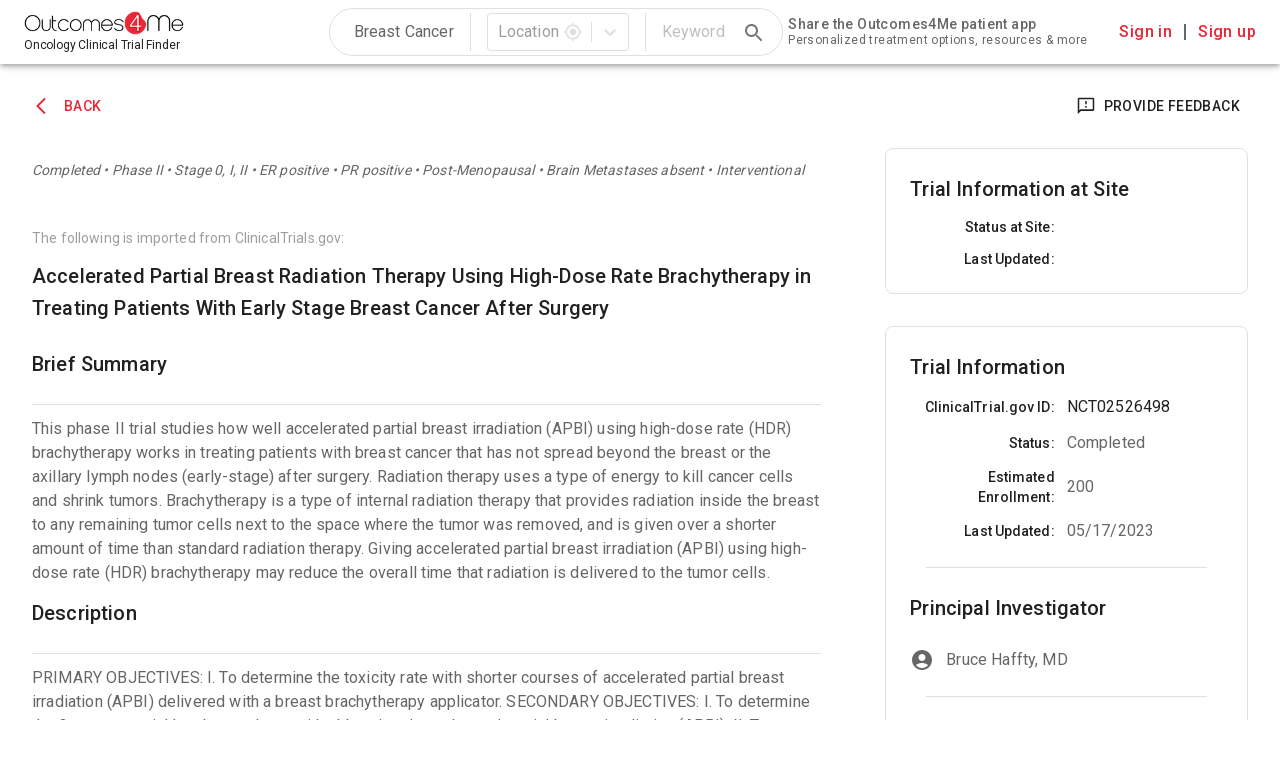

--- FILE ---
content_type: text/html; charset=utf-8
request_url: https://trials.outcomes4me.com/trial/NCT02526498/27369
body_size: 16148
content:
<!DOCTYPE html><html lang="en"><head><meta charSet="utf-8"/><meta name="viewport" content="minimum-scale=1, initial-scale=1, width=device-width"/><link rel="apple-touch-icon" sizes="180x180" href="/apple-touch-icon.png"/><link rel="icon" type="image/png" sizes="32x32" href="/favicon-32x32.png"/><link rel="icon" type="image/png" sizes="16x16" href="/favicon-16x16.png"/><link rel="manifest" href="/manifest.json"/><link rel="mask-icon" href="/safari-pinned-tab.svg" color="#5bbad5"/><meta name="msapplication-TileColor" content="#da532c"/><meta name="theme-color" content="#ffffff"/><title>Accelerated Partial Breast Radiation Therapy Using High-Dose Rate Brachytherapy in Treating Patients With Early Stage Breast Cancer After Surgery<!-- --> - Rutgers Cancer Institute of New Jersey</title><link rel="alternate" hrefLang="en" href="/trial/NCT02526498"/><link rel="alternate" hrefLang="x-default" href="/trial/NCT02526498"/><link rel="alternate" hrefLang="de" href="/de/trial/NCT02526498"/><meta name="next-head-count" content="13"/><meta name="theme-color" content="#ED2537"/><link rel="stylesheet" data-href="https://fonts.googleapis.com/css?family=Roboto:300,400,500,700&amp;display=swap"/><link rel="stylesheet" data-href="https://fonts.googleapis.com/icon?family=Material+Icons"/><link rel="preload" href="/_next/static/css/ef46db3751d8e999.css" as="style"/><link rel="stylesheet" href="/_next/static/css/ef46db3751d8e999.css" data-n-g=""/><noscript data-n-css=""></noscript><script defer="" nomodule="" src="/_next/static/chunks/polyfills-c67a75d1b6f99dc8.js"></script><script src="/_next/static/chunks/webpack-ec5b2836e42daca4.js" defer=""></script><script src="/_next/static/chunks/framework-467b11a89995b152.js" defer=""></script><script src="/_next/static/chunks/main-0c33d8e9b4c1f79d.js" defer=""></script><script src="/_next/static/chunks/pages/_app-c317e5c6aad66a32.js" defer=""></script><script src="/_next/static/chunks/75fc9c18-2449465f7bc1ba39.js" defer=""></script><script src="/_next/static/chunks/197-8fc809e811276a49.js" defer=""></script><script src="/_next/static/chunks/130-ab913ec475be27c2.js" defer=""></script><script src="/_next/static/chunks/90-55ca6e7e42ef0fd4.js" defer=""></script><script src="/_next/static/chunks/987-4ad90038b97b7878.js" defer=""></script><script src="/_next/static/chunks/237-1f2cb7f50aa66114.js" defer=""></script><script src="/_next/static/chunks/529-0a93ec962fee4186.js" defer=""></script><script src="/_next/static/chunks/938-5be52191936f3a3e.js" defer=""></script><script src="/_next/static/chunks/155-0cbaa9760241f6dd.js" defer=""></script><script src="/_next/static/chunks/pages/trial/%5BtrialId%5D/%5BlocationId%5D-1671483045e10c5d.js" defer=""></script><script src="/_next/static/BtsHJLxU1tJl5fdo8kpR2/_buildManifest.js" defer=""></script><script src="/_next/static/BtsHJLxU1tJl5fdo8kpR2/_ssgManifest.js" defer=""></script><style data-emotion="css-global oo451t">
      .no-fouc {
        position: absolute !important;
        height: 1px; width: 1px; 
        overflow: hidden;
        clip: rect(1px 1px 1px 1px); /* IE6, IE7 */
        clip: rect(1px, 1px, 1px, 1px);
      }
      html{-webkit-font-smoothing:antialiased;-moz-osx-font-smoothing:grayscale;box-sizing:border-box;-webkit-text-size-adjust:100%;}*,*::before,*::after{box-sizing:inherit;}strong,b{font-weight:700;}body{margin:0;color:rgba(0, 0, 0, 0.87);font-family:"Roboto","Helvetica","Arial",sans-serif;font-weight:400;font-size:1.6rem;line-height:1.5;letter-spacing:0.00938em;background-color:#fff;}@media print{body{background-color:#fff;}}body::backdrop{background-color:#fff;}html,body,#__next{font-size:62.5%;height:100%;margin:0;padding:0;}
      </style><style data-emotion="css-global 1prfaxn">
      .no-fouc {
        position: absolute !important;
        height: 1px; width: 1px; 
        overflow: hidden;
        clip: rect(1px 1px 1px 1px); /* IE6, IE7 */
        clip: rect(1px, 1px, 1px, 1px);
      }
      @-webkit-keyframes mui-auto-fill{from{display:block;}}@keyframes mui-auto-fill{from{display:block;}}@-webkit-keyframes mui-auto-fill-cancel{from{display:block;}}@keyframes mui-auto-fill-cancel{from{display:block;}}
      </style><style data-emotion="css 1xcbb95 i6s8oy 1iptdx1 82gpen 1lqog2y wsscrk 1birb8x-indicatorSeparator 1rc62so mnn31 kszew2 wr8ge5 z161ni te8ugc 1uwob16 1ocvc8z 1d3bbye tf1um0 18qbt9u 6xugel hqjebc lsfyad vn20v0 1h9o97s f7svhv 1kc3mfh v3z1wi vl8wqc x58vh4 j7byog 39bbo6 1ontqvh 1c5apqo 1f8bwsm grb1p2 n4uuve 14shifd 1mxvakf zy8cjw 1suuv54 742atu 1yg379f 1n7utdk 1s2s0ty">
      .no-fouc {
        position: absolute !important;
        height: 1px; width: 1px; 
        overflow: hidden;
        clip: rect(1px 1px 1px 1px); /* IE6, IE7 */
        clip: rect(1px, 1px, 1px, 1px);
      }
      .css-1xcbb95{background-color:#fff;color:rgba(0, 0, 0, 0.87);-webkit-transition:box-shadow 300ms cubic-bezier(0.4, 0, 0.2, 1) 0ms;transition:box-shadow 300ms cubic-bezier(0.4, 0, 0.2, 1) 0ms;box-shadow:0px 2px 4px -1px rgba(0,0,0,0.2),0px 4px 5px 0px rgba(0,0,0,0.14),0px 1px 10px 0px rgba(0,0,0,0.12);display:-webkit-box;display:-webkit-flex;display:-ms-flexbox;display:flex;-webkit-flex-direction:column;-ms-flex-direction:column;flex-direction:column;width:100%;box-sizing:border-box;-webkit-flex-shrink:0;-ms-flex-negative:0;flex-shrink:0;position:fixed;z-index:1100;top:0;left:auto;right:0;background-color:#f5f5f5;color:rgba(0, 0, 0, 0.87);}@media print{.css-1xcbb95{position:absolute;}}.css-i6s8oy{position:relative;display:-webkit-box;display:-webkit-flex;display:-ms-flexbox;display:flex;-webkit-align-items:center;-webkit-box-align:center;-ms-flex-align:center;align-items:center;padding-left:16px;padding-right:16px;min-height:56px;}@media (min-width:600px){.css-i6s8oy{padding-left:24px;padding-right:24px;}}@media (min-width:0px){@media (orientation: landscape){.css-i6s8oy{min-height:48px;}}}@media (min-width:600px){.css-i6s8oy{min-height:64px;}}.css-1iptdx1{margin:0;font:inherit;color:inherit;-webkit-text-decoration:none;text-decoration:none;color:inherit;}.css-1iptdx1:hover{-webkit-text-decoration:underline;text-decoration:underline;}.css-82gpen{margin:0;font-family:"Roboto","Helvetica","Arial",sans-serif;font-weight:300;font-size:9.6rem;line-height:1.167;letter-spacing:-0.01562em;font-size:1.2rem;font-style:normal;font-weight:normal;line-height:1.7rem;}.css-1lqog2y{display:-webkit-inline-box;display:-webkit-inline-flex;display:-ms-inline-flexbox;display:inline-flex;-webkit-align-items:center;-webkit-box-align:center;-ms-flex-align:center;align-items:center;-webkit-box-pack:center;-ms-flex-pack:center;-webkit-justify-content:center;justify-content:center;position:relative;box-sizing:border-box;-webkit-tap-highlight-color:transparent;background-color:transparent;outline:0;border:0;margin:0;border-radius:0;padding:0;cursor:pointer;-webkit-user-select:none;-moz-user-select:none;-ms-user-select:none;user-select:none;vertical-align:middle;-moz-appearance:none;-webkit-appearance:none;-webkit-text-decoration:none;text-decoration:none;color:inherit;text-align:center;-webkit-flex:0 0 auto;-ms-flex:0 0 auto;flex:0 0 auto;font-size:2.4rem;padding:8px;border-radius:50%;overflow:visible;color:rgba(0, 0, 0, 0.54);-webkit-transition:background-color 150ms cubic-bezier(0.4, 0, 0.2, 1) 0ms;transition:background-color 150ms cubic-bezier(0.4, 0, 0.2, 1) 0ms;padding:12px;font-size:2.8rem;}.css-1lqog2y::-moz-focus-inner{border-style:none;}.css-1lqog2y.Mui-disabled{pointer-events:none;cursor:default;}@media print{.css-1lqog2y{-webkit-print-color-adjust:exact;color-adjust:exact;}}.css-1lqog2y.Mui-disabled{background-color:transparent;color:rgba(0, 0, 0, 0.26);}.css-wsscrk{-webkit-user-select:none;-moz-user-select:none;-ms-user-select:none;user-select:none;width:1em;height:1em;display:inline-block;fill:currentColor;-webkit-flex-shrink:0;-ms-flex-negative:0;flex-shrink:0;-webkit-transition:fill 200ms cubic-bezier(0.4, 0, 0.2, 1) 0ms;transition:fill 200ms cubic-bezier(0.4, 0, 0.2, 1) 0ms;font-size:2rem;}.css-1birb8x-indicatorSeparator{-webkit-align-self:stretch;-ms-flex-item-align:stretch;align-self:stretch;background-color:rgba(0, 0, 0, 0.12);margin-bottom:8px;margin-top:8px;width:1px;box-sizing:border-box;}.css-1rc62so{font-family:"Roboto","Helvetica","Arial",sans-serif;font-weight:400;font-size:1.6rem;line-height:1.4375em;letter-spacing:0.00938em;color:rgba(0, 0, 0, 0.87);box-sizing:border-box;position:relative;cursor:text;display:-webkit-inline-box;display:-webkit-inline-flex;display:-ms-inline-flexbox;display:inline-flex;-webkit-align-items:center;-webkit-box-align:center;-ms-flex-align:center;align-items:center;}.css-1rc62so.Mui-disabled{color:rgba(0, 0, 0, 0.38);cursor:default;}.css-mnn31{font:inherit;letter-spacing:inherit;color:currentColor;padding:4px 0 5px;border:0;box-sizing:content-box;background:none;height:1.4375em;margin:0;-webkit-tap-highlight-color:transparent;display:block;min-width:0;width:100%;-webkit-animation-name:mui-auto-fill-cancel;animation-name:mui-auto-fill-cancel;-webkit-animation-duration:10ms;animation-duration:10ms;}.css-mnn31::-webkit-input-placeholder{color:currentColor;opacity:0.42;-webkit-transition:opacity 200ms cubic-bezier(0.4, 0, 0.2, 1) 0ms;transition:opacity 200ms cubic-bezier(0.4, 0, 0.2, 1) 0ms;}.css-mnn31::-moz-placeholder{color:currentColor;opacity:0.42;-webkit-transition:opacity 200ms cubic-bezier(0.4, 0, 0.2, 1) 0ms;transition:opacity 200ms cubic-bezier(0.4, 0, 0.2, 1) 0ms;}.css-mnn31:-ms-input-placeholder{color:currentColor;opacity:0.42;-webkit-transition:opacity 200ms cubic-bezier(0.4, 0, 0.2, 1) 0ms;transition:opacity 200ms cubic-bezier(0.4, 0, 0.2, 1) 0ms;}.css-mnn31::-ms-input-placeholder{color:currentColor;opacity:0.42;-webkit-transition:opacity 200ms cubic-bezier(0.4, 0, 0.2, 1) 0ms;transition:opacity 200ms cubic-bezier(0.4, 0, 0.2, 1) 0ms;}.css-mnn31:focus{outline:0;}.css-mnn31:invalid{box-shadow:none;}.css-mnn31::-webkit-search-decoration{-webkit-appearance:none;}label[data-shrink=false]+.MuiInputBase-formControl .css-mnn31::-webkit-input-placeholder{opacity:0!important;}label[data-shrink=false]+.MuiInputBase-formControl .css-mnn31::-moz-placeholder{opacity:0!important;}label[data-shrink=false]+.MuiInputBase-formControl .css-mnn31:-ms-input-placeholder{opacity:0!important;}label[data-shrink=false]+.MuiInputBase-formControl .css-mnn31::-ms-input-placeholder{opacity:0!important;}label[data-shrink=false]+.MuiInputBase-formControl .css-mnn31:focus::-webkit-input-placeholder{opacity:0.42;}label[data-shrink=false]+.MuiInputBase-formControl .css-mnn31:focus::-moz-placeholder{opacity:0.42;}label[data-shrink=false]+.MuiInputBase-formControl .css-mnn31:focus:-ms-input-placeholder{opacity:0.42;}label[data-shrink=false]+.MuiInputBase-formControl .css-mnn31:focus::-ms-input-placeholder{opacity:0.42;}.css-mnn31.Mui-disabled{opacity:1;-webkit-text-fill-color:rgba(0, 0, 0, 0.38);}.css-mnn31:-webkit-autofill{-webkit-animation-duration:5000s;animation-duration:5000s;-webkit-animation-name:mui-auto-fill;animation-name:mui-auto-fill;}.css-kszew2{display:-webkit-inline-box;display:-webkit-inline-flex;display:-ms-inline-flexbox;display:inline-flex;-webkit-align-items:center;-webkit-box-align:center;-ms-flex-align:center;align-items:center;-webkit-box-pack:center;-ms-flex-pack:center;-webkit-justify-content:center;justify-content:center;position:relative;box-sizing:border-box;-webkit-tap-highlight-color:transparent;background-color:transparent;outline:0;border:0;margin:0;border-radius:0;padding:0;cursor:pointer;-webkit-user-select:none;-moz-user-select:none;-ms-user-select:none;user-select:none;vertical-align:middle;-moz-appearance:none;-webkit-appearance:none;-webkit-text-decoration:none;text-decoration:none;color:inherit;text-align:center;-webkit-flex:0 0 auto;-ms-flex:0 0 auto;flex:0 0 auto;font-size:2.4rem;padding:8px;border-radius:50%;overflow:visible;color:rgba(0, 0, 0, 0.54);-webkit-transition:background-color 150ms cubic-bezier(0.4, 0, 0.2, 1) 0ms;transition:background-color 150ms cubic-bezier(0.4, 0, 0.2, 1) 0ms;padding:12px;font-size:2.8rem;}.css-kszew2::-moz-focus-inner{border-style:none;}.css-kszew2.Mui-disabled{pointer-events:none;cursor:default;}@media print{.css-kszew2{-webkit-print-color-adjust:exact;color-adjust:exact;}}.css-kszew2:hover{background-color:rgba(0, 0, 0, 0.04);}@media (hover: none){.css-kszew2:hover{background-color:transparent;}}.css-kszew2.Mui-disabled{background-color:transparent;color:rgba(0, 0, 0, 0.26);}.css-wr8ge5{-webkit-user-select:none;-moz-user-select:none;-ms-user-select:none;user-select:none;width:1em;height:1em;display:inline-block;fill:currentColor;-webkit-flex-shrink:0;-ms-flex-negative:0;flex-shrink:0;-webkit-transition:fill 200ms cubic-bezier(0.4, 0, 0.2, 1) 0ms;transition:fill 200ms cubic-bezier(0.4, 0, 0.2, 1) 0ms;font-size:2.4rem;}.css-z161ni{display:-webkit-box;display:-webkit-flex;display:-ms-flexbox;display:flex;-webkit-flex-direction:row;-ms-flex-direction:row;flex-direction:row;-webkit-align-items:center;-webkit-box-align:center;-ms-flex-align:center;align-items:center;margin-left:32px;}@media (max-width:899.95px){.css-z161ni{margin-left:0;}}.css-te8ugc{margin:0;font-family:"Roboto","Helvetica","Arial",sans-serif;font-weight:400;font-size:1.4rem;line-height:1.43;letter-spacing:0.01071em;font-size:1.4rem;line-height:1.6rem;font-weight:500;font-style:normal;letter-spacing:0.04rem;}.css-1uwob16{margin:0;font:inherit;color:#ED2537;-webkit-text-decoration:none;text-decoration:none;color:#ED2537;cursor:pointer;font-size:1.6rem;}.css-1uwob16:hover{-webkit-text-decoration:underline;text-decoration:underline;}.css-1ocvc8z{border-left:2px solid rgba(0, 0, 0, 0.6);margin-left:12px;padding-left:12px;}.css-1d3bbye{box-sizing:border-box;display:-webkit-box;display:-webkit-flex;display:-ms-flexbox;display:flex;-webkit-box-flex-wrap:wrap;-webkit-flex-wrap:wrap;-ms-flex-wrap:wrap;flex-wrap:wrap;width:100%;-webkit-flex-direction:row;-ms-flex-direction:row;flex-direction:row;}.css-tf1um0{box-sizing:border-box;margin:0;-webkit-flex-direction:row;-ms-flex-direction:row;flex-direction:row;-webkit-flex-basis:100%;-ms-flex-preferred-size:100%;flex-basis:100%;-webkit-box-flex:0;-webkit-flex-grow:0;-ms-flex-positive:0;flex-grow:0;max-width:100%;}@media (min-width:600px){.css-tf1um0{-webkit-flex-basis:100%;-ms-flex-preferred-size:100%;flex-basis:100%;-webkit-box-flex:0;-webkit-flex-grow:0;-ms-flex-positive:0;flex-grow:0;max-width:100%;}}@media (min-width:900px){.css-tf1um0{-webkit-flex-basis:100%;-ms-flex-preferred-size:100%;flex-basis:100%;-webkit-box-flex:0;-webkit-flex-grow:0;-ms-flex-positive:0;flex-grow:0;max-width:100%;}}@media (min-width:1200px){.css-tf1um0{-webkit-flex-basis:100%;-ms-flex-preferred-size:100%;flex-basis:100%;-webkit-box-flex:0;-webkit-flex-grow:0;-ms-flex-positive:0;flex-grow:0;max-width:100%;}}@media (min-width:1600px){.css-tf1um0{-webkit-flex-basis:100%;-ms-flex-preferred-size:100%;flex-basis:100%;-webkit-box-flex:0;-webkit-flex-grow:0;-ms-flex-positive:0;flex-grow:0;max-width:100%;}}.css-18qbt9u{display:-webkit-inline-box;display:-webkit-inline-flex;display:-ms-inline-flexbox;display:inline-flex;-webkit-align-items:center;-webkit-box-align:center;-ms-flex-align:center;align-items:center;-webkit-box-pack:center;-ms-flex-pack:center;-webkit-justify-content:center;justify-content:center;position:relative;box-sizing:border-box;-webkit-tap-highlight-color:transparent;background-color:transparent;outline:0;border:0;margin:0;border-radius:0;padding:0;cursor:pointer;-webkit-user-select:none;-moz-user-select:none;-ms-user-select:none;user-select:none;vertical-align:middle;-moz-appearance:none;-webkit-appearance:none;-webkit-text-decoration:none;text-decoration:none;color:inherit;font-family:"Roboto","Helvetica","Arial",sans-serif;font-weight:500;font-size:1.4rem;line-height:1.75;letter-spacing:0.02857em;text-transform:uppercase;min-width:64px;padding:6px 8px;border-radius:4px;-webkit-transition:background-color 250ms cubic-bezier(0.4, 0, 0.2, 1) 0ms,box-shadow 250ms cubic-bezier(0.4, 0, 0.2, 1) 0ms,border-color 250ms cubic-bezier(0.4, 0, 0.2, 1) 0ms,color 250ms cubic-bezier(0.4, 0, 0.2, 1) 0ms;transition:background-color 250ms cubic-bezier(0.4, 0, 0.2, 1) 0ms,box-shadow 250ms cubic-bezier(0.4, 0, 0.2, 1) 0ms,border-color 250ms cubic-bezier(0.4, 0, 0.2, 1) 0ms,color 250ms cubic-bezier(0.4, 0, 0.2, 1) 0ms;color:#ED2537;}.css-18qbt9u::-moz-focus-inner{border-style:none;}.css-18qbt9u.Mui-disabled{pointer-events:none;cursor:default;}@media print{.css-18qbt9u{-webkit-print-color-adjust:exact;color-adjust:exact;}}.css-18qbt9u:hover{-webkit-text-decoration:none;text-decoration:none;background-color:rgba(237, 37, 55, 0.04);}@media (hover: none){.css-18qbt9u:hover{background-color:transparent;}}.css-18qbt9u.Mui-disabled{color:rgba(0, 0, 0, 0.26);}.css-6xugel{display:inherit;margin-right:8px;margin-left:-4px;}.css-6xugel>*:nth-of-type(1){font-size:20px;}.css-hqjebc{margin:0;font:inherit;color:#ED2537;-webkit-text-decoration:underline;text-decoration:underline;text-decoration-color:rgba(237, 37, 55, 0.4);display:-webkit-inline-box;display:-webkit-inline-flex;display:-ms-inline-flexbox;display:inline-flex;-webkit-align-items:center;-webkit-box-align:center;-ms-flex-align:center;align-items:center;-webkit-box-pack:center;-ms-flex-pack:center;-webkit-justify-content:center;justify-content:center;position:relative;box-sizing:border-box;-webkit-tap-highlight-color:transparent;background-color:transparent;outline:0;border:0;margin:0;border-radius:0;padding:0;cursor:pointer;-webkit-user-select:none;-moz-user-select:none;-ms-user-select:none;user-select:none;vertical-align:middle;-moz-appearance:none;-webkit-appearance:none;-webkit-text-decoration:none;text-decoration:none;color:inherit;font-family:"Roboto","Helvetica","Arial",sans-serif;font-weight:500;font-size:1.4rem;line-height:1.75;letter-spacing:0.02857em;text-transform:uppercase;min-width:64px;padding:6px 8px;border-radius:4px;-webkit-transition:background-color 250ms cubic-bezier(0.4, 0, 0.2, 1) 0ms,box-shadow 250ms cubic-bezier(0.4, 0, 0.2, 1) 0ms,border-color 250ms cubic-bezier(0.4, 0, 0.2, 1) 0ms,color 250ms cubic-bezier(0.4, 0, 0.2, 1) 0ms;transition:background-color 250ms cubic-bezier(0.4, 0, 0.2, 1) 0ms,box-shadow 250ms cubic-bezier(0.4, 0, 0.2, 1) 0ms,border-color 250ms cubic-bezier(0.4, 0, 0.2, 1) 0ms,color 250ms cubic-bezier(0.4, 0, 0.2, 1) 0ms;color:#ED2537;}.css-hqjebc:hover{text-decoration-color:inherit;}.css-hqjebc::-moz-focus-inner{border-style:none;}.css-hqjebc.Mui-disabled{pointer-events:none;cursor:default;}@media print{.css-hqjebc{-webkit-print-color-adjust:exact;color-adjust:exact;}}.css-hqjebc:hover{-webkit-text-decoration:none;text-decoration:none;background-color:rgba(237, 37, 55, 0.04);}@media (hover: none){.css-hqjebc:hover{background-color:transparent;}}.css-hqjebc.Mui-disabled{color:rgba(0, 0, 0, 0.26);}.css-lsfyad{box-sizing:border-box;margin:0;-webkit-flex-direction:row;-ms-flex-direction:row;flex-direction:row;-webkit-flex-basis:100%;-ms-flex-preferred-size:100%;flex-basis:100%;-webkit-box-flex:0;-webkit-flex-grow:0;-ms-flex-positive:0;flex-grow:0;max-width:100%;}@media (min-width:600px){.css-lsfyad{-webkit-flex-basis:100%;-ms-flex-preferred-size:100%;flex-basis:100%;-webkit-box-flex:0;-webkit-flex-grow:0;-ms-flex-positive:0;flex-grow:0;max-width:100%;}}@media (min-width:900px){.css-lsfyad{-webkit-flex-basis:66.666667%;-ms-flex-preferred-size:66.666667%;flex-basis:66.666667%;-webkit-box-flex:0;-webkit-flex-grow:0;-ms-flex-positive:0;flex-grow:0;max-width:66.666667%;}}@media (min-width:1200px){.css-lsfyad{-webkit-flex-basis:66.666667%;-ms-flex-preferred-size:66.666667%;flex-basis:66.666667%;-webkit-box-flex:0;-webkit-flex-grow:0;-ms-flex-positive:0;flex-grow:0;max-width:66.666667%;}}@media (min-width:1600px){.css-lsfyad{-webkit-flex-basis:66.666667%;-ms-flex-preferred-size:66.666667%;flex-basis:66.666667%;-webkit-box-flex:0;-webkit-flex-grow:0;-ms-flex-positive:0;flex-grow:0;max-width:66.666667%;}}.css-vn20v0{margin:0;font-family:"Roboto","Helvetica","Arial",sans-serif;font-weight:400;font-size:1.4rem;line-height:1.43;letter-spacing:0.01071em;color:rgba(0, 0, 0, 0.6);font-style:italic;}.css-1h9o97s{margin:0;font-family:"Roboto","Helvetica","Arial",sans-serif;font-weight:400;font-size:1.4rem;line-height:1.43;letter-spacing:0.01071em;color:rgba(0, 0, 0, 0.87);}.css-f7svhv{margin:0;font-family:"Roboto","Helvetica","Arial",sans-serif;font-weight:500;font-size:2rem;line-height:1.6;letter-spacing:0.0075em;color:rgba(0, 0, 0, 0.87);}.css-1kc3mfh{margin:0;font-family:"Roboto","Helvetica","Arial",sans-serif;font-weight:400;font-size:1.6rem;line-height:1.5;letter-spacing:0.00938em;color:rgba(0, 0, 0, 0.6);}.css-v3z1wi{box-sizing:border-box;display:-webkit-box;display:-webkit-flex;display:-ms-flexbox;display:flex;-webkit-box-flex-wrap:wrap;-webkit-flex-wrap:wrap;-ms-flex-wrap:wrap;flex-wrap:wrap;width:100%;-webkit-flex-direction:row;-ms-flex-direction:row;flex-direction:row;-webkit-align-items:center;-webkit-box-align:center;-ms-flex-align:center;align-items:center;}.css-vl8wqc{box-sizing:border-box;margin:0;-webkit-flex-direction:row;-ms-flex-direction:row;flex-direction:row;-webkit-flex-basis:33.333333%;-ms-flex-preferred-size:33.333333%;flex-basis:33.333333%;-webkit-box-flex:0;-webkit-flex-grow:0;-ms-flex-positive:0;flex-grow:0;max-width:33.333333%;}@media (min-width:600px){.css-vl8wqc{-webkit-flex-basis:33.333333%;-ms-flex-preferred-size:33.333333%;flex-basis:33.333333%;-webkit-box-flex:0;-webkit-flex-grow:0;-ms-flex-positive:0;flex-grow:0;max-width:33.333333%;}}@media (min-width:900px){.css-vl8wqc{-webkit-flex-basis:33.333333%;-ms-flex-preferred-size:33.333333%;flex-basis:33.333333%;-webkit-box-flex:0;-webkit-flex-grow:0;-ms-flex-positive:0;flex-grow:0;max-width:33.333333%;}}@media (min-width:1200px){.css-vl8wqc{-webkit-flex-basis:33.333333%;-ms-flex-preferred-size:33.333333%;flex-basis:33.333333%;-webkit-box-flex:0;-webkit-flex-grow:0;-ms-flex-positive:0;flex-grow:0;max-width:33.333333%;}}@media (min-width:1600px){.css-vl8wqc{-webkit-flex-basis:33.333333%;-ms-flex-preferred-size:33.333333%;flex-basis:33.333333%;-webkit-box-flex:0;-webkit-flex-grow:0;-ms-flex-positive:0;flex-grow:0;max-width:33.333333%;}}.css-x58vh4{margin:0;font-family:"Roboto","Helvetica","Arial",sans-serif;font-weight:500;font-size:1.4rem;line-height:1.57;letter-spacing:0.00714em;color:rgba(0, 0, 0, 0.87);}.css-j7byog{box-sizing:border-box;margin:0;-webkit-flex-direction:row;-ms-flex-direction:row;flex-direction:row;-webkit-flex-basis:66.666667%;-ms-flex-preferred-size:66.666667%;flex-basis:66.666667%;-webkit-box-flex:0;-webkit-flex-grow:0;-ms-flex-positive:0;flex-grow:0;max-width:66.666667%;}@media (min-width:600px){.css-j7byog{-webkit-flex-basis:66.666667%;-ms-flex-preferred-size:66.666667%;flex-basis:66.666667%;-webkit-box-flex:0;-webkit-flex-grow:0;-ms-flex-positive:0;flex-grow:0;max-width:66.666667%;}}@media (min-width:900px){.css-j7byog{-webkit-flex-basis:66.666667%;-ms-flex-preferred-size:66.666667%;flex-basis:66.666667%;-webkit-box-flex:0;-webkit-flex-grow:0;-ms-flex-positive:0;flex-grow:0;max-width:66.666667%;}}@media (min-width:1200px){.css-j7byog{-webkit-flex-basis:66.666667%;-ms-flex-preferred-size:66.666667%;flex-basis:66.666667%;-webkit-box-flex:0;-webkit-flex-grow:0;-ms-flex-positive:0;flex-grow:0;max-width:66.666667%;}}@media (min-width:1600px){.css-j7byog{-webkit-flex-basis:66.666667%;-ms-flex-preferred-size:66.666667%;flex-basis:66.666667%;-webkit-box-flex:0;-webkit-flex-grow:0;-ms-flex-positive:0;flex-grow:0;max-width:66.666667%;}}.css-39bbo6{margin:0;-webkit-flex-shrink:0;-ms-flex-negative:0;flex-shrink:0;border-width:0;border-style:solid;border-color:rgba(0, 0, 0, 0.12);border-bottom-width:thin;}.css-1ontqvh{list-style:none;margin:0;padding:0;position:relative;padding-top:8px;padding-bottom:8px;}.css-1c5apqo{display:-webkit-box;display:-webkit-flex;display:-ms-flexbox;display:flex;-webkit-box-pack:start;-ms-flex-pack:start;-webkit-justify-content:flex-start;justify-content:flex-start;-webkit-align-items:center;-webkit-box-align:center;-ms-flex-align:center;align-items:center;position:relative;-webkit-text-decoration:none;text-decoration:none;width:100%;box-sizing:border-box;text-align:left;padding-top:8px;padding-bottom:8px;padding-left:16px;padding-right:16px;}.css-1c5apqo.Mui-focusVisible{background-color:rgba(0, 0, 0, 0.12);}.css-1c5apqo.Mui-selected{background-color:rgba(237, 37, 55, 0.08);}.css-1c5apqo.Mui-selected.Mui-focusVisible{background-color:rgba(237, 37, 55, 0.2);}.css-1c5apqo.Mui-disabled{opacity:0.38;}.css-1f8bwsm{min-width:56px;color:rgba(0, 0, 0, 0.54);-webkit-flex-shrink:0;-ms-flex-negative:0;flex-shrink:0;display:-webkit-inline-box;display:-webkit-inline-flex;display:-ms-inline-flexbox;display:inline-flex;}.css-grb1p2{box-sizing:border-box;margin:0;-webkit-flex-direction:row;-ms-flex-direction:row;flex-direction:row;-webkit-flex-basis:100%;-ms-flex-preferred-size:100%;flex-basis:100%;-webkit-box-flex:0;-webkit-flex-grow:0;-ms-flex-positive:0;flex-grow:0;max-width:100%;}@media (min-width:600px){.css-grb1p2{-webkit-flex-basis:100%;-ms-flex-preferred-size:100%;flex-basis:100%;-webkit-box-flex:0;-webkit-flex-grow:0;-ms-flex-positive:0;flex-grow:0;max-width:100%;}}@media (min-width:900px){.css-grb1p2{-webkit-flex-basis:33.333333%;-ms-flex-preferred-size:33.333333%;flex-basis:33.333333%;-webkit-box-flex:0;-webkit-flex-grow:0;-ms-flex-positive:0;flex-grow:0;max-width:33.333333%;}}@media (min-width:1200px){.css-grb1p2{-webkit-flex-basis:33.333333%;-ms-flex-preferred-size:33.333333%;flex-basis:33.333333%;-webkit-box-flex:0;-webkit-flex-grow:0;-ms-flex-positive:0;flex-grow:0;max-width:33.333333%;}}@media (min-width:1600px){.css-grb1p2{-webkit-flex-basis:33.333333%;-ms-flex-preferred-size:33.333333%;flex-basis:33.333333%;-webkit-box-flex:0;-webkit-flex-grow:0;-ms-flex-positive:0;flex-grow:0;max-width:33.333333%;}}.css-n4uuve{box-sizing:border-box;margin:0;-webkit-flex-direction:row;-ms-flex-direction:row;flex-direction:row;-webkit-flex-basis:50%;-ms-flex-preferred-size:50%;flex-basis:50%;-webkit-box-flex:0;-webkit-flex-grow:0;-ms-flex-positive:0;flex-grow:0;max-width:50%;}@media (min-width:600px){.css-n4uuve{-webkit-flex-basis:50%;-ms-flex-preferred-size:50%;flex-basis:50%;-webkit-box-flex:0;-webkit-flex-grow:0;-ms-flex-positive:0;flex-grow:0;max-width:50%;}}@media (min-width:900px){.css-n4uuve{-webkit-flex-basis:50%;-ms-flex-preferred-size:50%;flex-basis:50%;-webkit-box-flex:0;-webkit-flex-grow:0;-ms-flex-positive:0;flex-grow:0;max-width:50%;}}@media (min-width:1200px){.css-n4uuve{-webkit-flex-basis:50%;-ms-flex-preferred-size:50%;flex-basis:50%;-webkit-box-flex:0;-webkit-flex-grow:0;-ms-flex-positive:0;flex-grow:0;max-width:50%;}}@media (min-width:1600px){.css-n4uuve{-webkit-flex-basis:50%;-ms-flex-preferred-size:50%;flex-basis:50%;-webkit-box-flex:0;-webkit-flex-grow:0;-ms-flex-positive:0;flex-grow:0;max-width:50%;}}.css-14shifd{margin:0;font-family:"Roboto","Helvetica","Arial",sans-serif;font-weight:400;font-size:1.6rem;line-height:1.5;letter-spacing:0.00938em;color:rgba(0, 0, 0, 0.87);}.css-1mxvakf{margin:0;font:inherit;color:#ED2537;-webkit-text-decoration:none;text-decoration:none;}.css-1mxvakf:hover{-webkit-text-decoration:underline;text-decoration:underline;}.css-zy8cjw{margin:0;-webkit-flex-shrink:0;-ms-flex-negative:0;flex-shrink:0;border-width:0;border-style:solid;border-color:rgba(0, 0, 0, 0.12);border-bottom-width:thin;margin-left:16px;margin-right:16px;}.css-1suuv54{background-color:#E4E4E4;padding-top:24px;padding-bottom:24px;padding-right:24px;padding-left:24px;margin-top:auto;text-align:center;}.css-742atu{margin-right:auto;margin-left:auto;margin-bottom:24px;}.css-1yg379f{margin:0;font-family:"Roboto","Helvetica","Arial",sans-serif;font-weight:400;font-size:1.4rem;line-height:1.43;letter-spacing:0.01071em;font-size:1.4rem;line-height:1.6rem;font-weight:500;font-style:normal;letter-spacing:0.04rem;display:inline;}.css-1n7utdk{margin:0;font:inherit;color:#ED2537;-webkit-text-decoration:none;text-decoration:none;color:rgba(0, 0, 0, 0.60);text-align:center;font-feature-settings:"liga" off,"clig" off;font-family:"Roboto","Helvetica","Arial",sans-serif;font-size:14px;font-style:normal;font-weight:400;line-height:140%;}.css-1n7utdk:hover{-webkit-text-decoration:underline;text-decoration:underline;}.css-1s2s0ty{margin:0;font-family:"Roboto","Helvetica","Arial",sans-serif;font-weight:400;font-size:1.4rem;line-height:1.43;letter-spacing:0.01071em;font-size:1.2rem;line-height:1.6rem;font-weight:400;font-style:normal;letter-spacing:0.04rem;color:rgba(0, 0, 0, 0.6);margin-top:24px;color:rgba(0, 0, 0, 0.60);text-align:center;font-feature-settings:"liga" off,"clig" off;font-family:"Roboto","Helvetica","Arial",sans-serif;font-size:14px;font-style:normal;font-weight:400;line-height:140%;}
      </style><style id="jss-server-side">.jss48 {
  flex: 1;
}
.jss49 {
  width: 100%;
  border: 1px solid rgba(0, 0, 0, 0.12);
  display: flex;
  text-align: left;
  align-items: center;
  margin-left: 0;
  margin-right: 16px;
  border-radius: 32px;
  flex-direction: row;
  justify-content: center;
}
  .jss50 {
    background-color: transparent;
  }
@media (max-width:899.95px) {
  .jss50 {
    padding-left: 4px;
    padding-right: 8px;
  }
}
@media (min-width:900px) {
  .jss50 {
    padding: 0px 16px;
  }
}
  .jss50:hover {
    background-color: transparent;
  }
  .jss51 {
    color: inherit;
    margin-top: 2px;
  }
  .jss52 {
    width: 100%;
    padding: 0;
    max-width: 64px;
    transition: width 300ms cubic-bezier(0.4, 0, 0.2, 1) 0ms;
  }
@media (max-width:899.95px) {
  .jss52 {
    padding-left: 8px;
  }
}
  .jss53 {
    flex: 0 1 auto;
    overflow: hidden;
    white-space: nowrap;
  }
@media (max-width:899.95px) {
  .jss53 {
    margin-left: 16px;
    margin-right: 8px;
  }
}
@media (min-width:900px) {
  .jss53 {
    margin-right: 16px;
  }
}
  .jss54 {
    flex: 1 1 auto;
    overflow: visible;
    border-left: 1px solid rgba(0, 0, 0, 0.12);
    white-space: nowrap;
    border-right: 1px solid rgba(0, 0, 0, 0.12);
  }
@media (max-width:899.95px) {
  .jss54 {
    min-width: 120px;
    padding-left: 8px;
    padding-right: 8px;
  }
}
@media (min-width:900px) {
  .jss54 {
    min-width: 160px;
    padding-right: 16px;
  }
}
@media (max-width:599.95px) {
  .jss54 {
    max-width: 160px;
    min-width: 100px;
  }
}
  .jss55 {
    font-weight: 700;
    margin-right: 12px;
  }
  .jss57 {
    flex: 0 1 auto;
    align-items: center;
  }
  .jss58 {
    color: rgba(0, 0, 0, 0.38);
    margin-top: 16px;
  }
  .jss59 {
    margin-top: 24px;
    border-radius: 32px;
  }
  .jss60 {
    color: rgba(0, 0, 0, 0.6);
  }
@media (max-width:899.95px) {
  .jss60 {
    font-size: 1.2rem;
    font-family: "Roboto", "Helvetica", "Arial", sans-serif;
    font-weight: 400;
    line-height: 1.66;
    letter-spacing: 0.03333em;
  }
}
@media (min-width:900px) {
  .jss60 {
    font-size: 1.6rem;
    font-family: "Roboto", "Helvetica", "Arial", sans-serif;
    font-weight: 400;
    line-height: 1.5;
    letter-spacing: 0.00938em;
  }
}
  .jss61 {
    display: flex;
    flex-direction: row;
    justify-content: center;
  }
  .jss62 {
    color: rgba(0, 0, 0, 0.12);
    display: flex;
    padding: 8px 8px 8px 0px;
    background-color: #fff;
  }
  .jss62:hover {
    color: rgba(0, 0, 0, 0.38);
    background-color: #fff;
  }
  .jss63 {
    color: rgba(0, 0, 0, 0.6);
  }
  .jss63:hover {
    color: rgba(0, 0, 0, 0.87);
    background-color: #fff;
  }
  .jss64 {  }
@media (max-width:899.95px) {
  .jss64 {
    padding: 4px 0px;
  }
}
@media (min-width:900px) {
  .jss64 {
    padding: 4px 0px;
  }
}
  .jss65 {  }
@media (min-width:900px) {
  .jss65 {
    padding-left: 16px;
  }
}
  .jss66 {  }
@media (min-width:900px) {
  .jss66 {
    margin-left: 24px;
  }
}
  .jss67 {  }
@media (min-width:900px) {
  .jss67 {
    padding-left: 16px;
  }
}
  .jss68 {  }
  .jss37 {
    background-color: #fff;
  }
  .jss38 {
    flex: 1;
    overflow: hidden;
    white-space: nowrap;
  }
@media (max-width:899.95px) {
  .jss38 {
    margin-top: 16px;
    margin-bottom: 16px;
  }
}
@media (max-width:899.95px) {
  .jss39 {
    margin-bottom: 12px;
  }
}
  .jss40 {
    justify-content: flex-end;
  }
@media (max-width:899.95px) {
  .jss40 {
    flex-direction: column;
  }
}
  .jss41 {
    width: 100%;
    display: flex;
    margin-bottom: 8px;
    flex-direction: row;
    justify-content: space-between;
  }
  .jss42 {
    color: rgba(0, 0, 0, 0.6);
    font-weight: normal;
    text-transform: none;
  }
  .jss43 {
    flex: 1;
    display: flex;
    overflow: hidden;
    white-space: nowrap;
    justify-content: flex-end;
  }
  .jss44 {
    color: rgba(0, 0, 0, 0.6);
    cursor: pointer;
  }
  .jss45 {
    color: rgba(0, 0, 0, 0.87);
    cursor: pointer;
  }
@media (max-width:899.95px) {
  .jss46 {
    top: 0px;
    right: 0px;
    display: flex;
    position: absolute;
    margin-top: 8px;
    margin-right: 8px;
    flex-direction: column;
    padding-bottom: 8px;
    justify-content: center;
  }
}
  .jss47 {  }
@media (max-width:899.95px) {
  .jss47 {  }
}
  .jss69 {
    margin-top: 24px;
    margin-bottom: 24px;
  }
  .jss1 {
    flex-grow: 1;
  }
@media (max-width:899.95px) {
  .jss2 {
    margin-top: 168px;
  }
}
@media (min-width:900px) {
  .jss2 {
    margin-top: 64px;
  }
}
  .jss3 {
    padding: 24px 32px;
  }
  .jss4 {
    padding: 24px 32px;
  }
  .jss5 {
    border: 1px solid rgba(0, 0, 0, 0.12);
    padding: 24px;
    border-radius: 8px;
    overflow-wrap: anywhere;
  }
  .jss6 {
    margin-top: 32px;
  }
  .jss7 {
    margin-top: 32px;
  }
  .jss8 {
    margin-top: 12px;
    align-items: center;
  }
  .jss9 {
    margin-top: 24px;
  }
  .jss10 {
    padding-right: 12px;
  }
  .jss11 {
    margin-top: 12px;
    border-bottom: 1px solid rgba(0, 0, 0, 0.12);
    padding-bottom: 24px;
  }
  .jss12 {
    color: rgba(0, 0, 0, 0.38);
    margin-top: 48px;
  }
  .jss13 {
    text-align: right;
    line-height: 2.0rem;
  }
  .jss14 {
    color: rgba(0, 0, 0, 0.6);
  }
  .jss15 {
    margin-top: 24px;
    margin-bottom: 24px;
  }
  .jss16 {
    color: rgba(0, 0, 0, 0.6);
    margin-right: 12px;
  }
  .jss17 {
    display: flex;
    margin-top: 24px;
    align-items: center;
  }
  .jss18 {
    margin-top: 12px;
    margin-bottom: 24px;
  }
  .jss19 {
    align-items: start;
    padding-top: 4px;
    padding-bottom: 4px;
  }
  .jss20 {
    margin-top: 8px;
    margin-right: NaN;
  }
  .jss21 {
    cursor: pointer;
    display: flex;
    align-items: center;
    padding-top: 16px;
    flex-direction: row;
    padding-bottom: 16px;
  }
  .jss22 {
    padding-top: 16px;
    padding-bottom: 16px;
  }
  .jss23 {
    color: rgba(0, 0, 0, 0.87);
    text-decoration: none;
  }
  .jss24 {
    text-align: right;
  }
  .jss25 {
    font-size: 2rem;
    font-family: "Roboto", "Helvetica", "Arial", sans-serif;
    font-weight: 500;
    line-height: 1.6;
    letter-spacing: 0.0075em;
    text-transform: none;
  }
  .jss26 {
    width: 100%;
    display: flex;
    padding: 24px 32px 0px;
    align-items: center;
    flex-direction: row;
    justify-content: space-between;
  }
  .jss27 {
    margin-left: 34px;
    border-radius: 34px;
  }
  .jss28 {
    margin-left: 34px;
  }
  .jss29 {
    background-color: rgba(0, 0, 0, 0.05);
  }
  .jss30 {
    color: rgba(0, 0, 0, 0.6);
    padding: 10.5px 32px 10.5px 14px;
    min-width: 120px;
    background-color: rgba(0, 0, 0, 0.05);
  }
  .jss31 {
    margin-top: 32px;
  }
  .jss32 {
    color: rgba(0, 0, 0, 0.87);
  }
  .jss33 {
    color: rgba(0, 0, 0, 0.87);
    text-decoration: none;
  }
  .jss34 {
    margin-top: 12px;
    margin-bottom: 24px;
  }
  .jss35 {
    white-space: pre-line;
  }
  .jss36 {
    color: rgba(0, 0, 0, 0.6);
    font-size: 1.0rem;
  }</style><link rel="stylesheet" href="https://fonts.googleapis.com/css?family=Roboto:300,400,500,700&display=swap"/><link rel="stylesheet" href="https://fonts.googleapis.com/icon?family=Material+Icons"/></head><script type="text/javascript" src="https://maps.googleapis.com/maps/api/js?key=AIzaSyD1EVEUc7Z64raO577yBG55pHgRAQkc-v8&amp;libraries=places"></script><body><div id="__next"><div class="jss1"><header class="MuiPaper-root MuiPaper-elevation MuiPaper-elevation4 MuiAppBar-root MuiAppBar-colorDefault MuiAppBar-positionFixed jss37 mui-fixed css-1xcbb95"><div class="MuiToolbar-root MuiToolbar-gutters MuiToolbar-regular jss40 css-i6s8oy"><a class="MuiTypography-root MuiTypography-inherit MuiLink-root MuiLink-underlineHover jss38 css-1iptdx1" href="/"><img alt="Outcomes4Me" loading="lazy" width="160" height="24" decoding="async" data-nimg="1" style="color:transparent" srcSet="/_next/image?url=%2Foutcomes4me_logo.png&amp;w=256&amp;q=75 1x, /_next/image?url=%2Foutcomes4me_logo.png&amp;w=384&amp;q=75 2x" src="/_next/image?url=%2Foutcomes4me_logo.png&amp;w=384&amp;q=75"/><div class="MuiTypography-root MuiTypography-h1 css-82gpen">Oncology Clinical Trial Finder</div></a><div class="jss39"><form novalidate="" autoComplete="off" class="jss48"><div class="jss49 jss64"><div class="jss60 jss53 jss66">Breast Cancer</div><span class="jss54 jss67"><div class="jss56 jss68 jss60"><style data-emotion="css 2b097c-container">.css-2b097c-container{position:relative;box-sizing:border-box;}</style><div class=" css-2b097c-container"><style data-emotion="css 7pg0cj-a11yText">.css-7pg0cj-a11yText{z-index:9999;border:0;clip:rect(1px, 1px, 1px, 1px);height:1px;width:1px;position:absolute;overflow:hidden;padding:0;white-space:nowrap;}</style><span aria-live="polite" aria-atomic="false" aria-relevant="additions text" class="css-7pg0cj-a11yText"></span><style data-emotion="css w5e957-control">.css-w5e957-control{-webkit-align-items:center;-webkit-box-align:center;-ms-flex-align:center;align-items:center;background-color:#fff;border-color:rgba(0, 0, 0, 0.12);border-radius:4px;border-style:solid;border-width:1px;cursor:default;display:-webkit-box;display:-webkit-flex;display:-ms-flexbox;display:flex;-webkit-box-flex-wrap:wrap;-webkit-flex-wrap:wrap;-ms-flex-wrap:wrap;flex-wrap:wrap;-webkit-box-pack:justify;-webkit-justify-content:space-between;justify-content:space-between;min-height:38px;outline:0!important;position:relative;-webkit-transition:all 100ms;transition:all 100ms;box-sizing:border-box;}.css-w5e957-control:hover{border-color:#e0e0e0;}</style><div class=" css-w5e957-control"><style data-emotion="css wln48t">.css-wln48t{-webkit-align-items:center;-webkit-box-align:center;-ms-flex-align:center;align-items:center;display:-webkit-box;display:-webkit-flex;display:-ms-flexbox;display:flex;-webkit-flex:1;-ms-flex:1;flex:1;-webkit-box-flex-wrap:nowrap;-webkit-flex-wrap:nowrap;-ms-flex-wrap:nowrap;flex-wrap:nowrap;padding:2px 8px;-webkit-overflow-scrolling:touch;position:relative;overflow:hidden;box-sizing:border-box;}</style><div class=" css-wln48t"><style data-emotion="css m61psu-placeholder">.css-m61psu-placeholder{color:#9e9e9e;margin-left:2px;margin-right:2px;position:absolute;top:50%;-webkit-transform:translateY(-50%);-moz-transform:translateY(-50%);-ms-transform:translateY(-50%);transform:translateY(-50%);box-sizing:border-box;}</style><div class=" css-m61psu-placeholder">Location</div><style data-emotion="css 1hrkh7z">.css-1hrkh7z{margin:2px;padding-bottom:2px;padding-top:2px;visibility:visible;color:rgba(0, 0, 0, 0.87);box-sizing:border-box;}</style><div class="css-1hrkh7z"><div class="" style="display:inline-block"><input autoCapitalize="none" autoComplete="off" autoCorrect="off" id="react-select-locationSelect-input" spellcheck="false" tabindex="0" type="text" aria-autocomplete="list" style="box-sizing:content-box;width:1px;label:input;background:0;border:0;font-size:inherit;opacity:1;outline:0;padding:0;color:inherit" value=""/><div style="position:absolute;top:0;left:0;visibility:hidden;height:0;overflow:scroll;white-space:pre"></div></div></div></div><style data-emotion="css 1wy0on6">.css-1wy0on6{-webkit-align-items:center;-webkit-box-align:center;-ms-flex-align:center;align-items:center;-webkit-align-self:stretch;-ms-flex-item-align:stretch;align-self:stretch;display:-webkit-box;display:-webkit-flex;display:-ms-flexbox;display:flex;-webkit-flex-shrink:0;-ms-flex-negative:0;flex-shrink:0;box-sizing:border-box;}</style><div class=" css-1wy0on6"><div class="jss61"><button class="MuiButtonBase-root MuiIconButton-root MuiIconButton-sizeLarge jss62  css-1lqog2y" tabindex="0" type="button"><svg class="MuiSvgIcon-root MuiSvgIcon-fontSizeSmall css-wsscrk" focusable="false" aria-hidden="true" viewBox="0 0 24 24" data-testid="MyLocationIcon"><path d="M12 8c-2.21 0-4 1.79-4 4s1.79 4 4 4 4-1.79 4-4-1.79-4-4-4zm8.94 3c-.46-4.17-3.77-7.48-7.94-7.94V1h-2v2.06C6.83 3.52 3.52 6.83 3.06 11H1v2h2.06c.46 4.17 3.77 7.48 7.94 7.94V23h2v-2.06c4.17-.46 7.48-3.77 7.94-7.94H23v-2h-2.06zM12 19c-3.87 0-7-3.13-7-7s3.13-7 7-7 7 3.13 7 7-3.13 7-7 7z"></path></svg></button><span class=" css-1birb8x-indicatorSeparator"></span></div><style data-emotion="css ubame0-indicatorContainer">.css-ubame0-indicatorContainer{color:rgba(0, 0, 0, 0.12);display:-webkit-box;display:-webkit-flex;display:-ms-flexbox;display:flex;padding:8px;-webkit-transition:color 150ms;transition:color 150ms;box-sizing:border-box;}.css-ubame0-indicatorContainer:hover{color:#bdbdbd;}</style><div class=" css-ubame0-indicatorContainer" aria-hidden="true"><style data-emotion="css 8mmkcg">.css-8mmkcg{display:inline-block;fill:currentColor;line-height:1;stroke:currentColor;stroke-width:0;}</style><svg height="20" width="20" viewBox="0 0 20 20" aria-hidden="true" focusable="false" class="css-8mmkcg"><path d="M4.516 7.548c0.436-0.446 1.043-0.481 1.576 0l3.908 3.747 3.908-3.747c0.533-0.481 1.141-0.446 1.574 0 0.436 0.445 0.408 1.197 0 1.615-0.406 0.418-4.695 4.502-4.695 4.502-0.217 0.223-0.502 0.335-0.787 0.335s-0.57-0.112-0.789-0.335c0 0-4.287-4.084-4.695-4.502s-0.436-1.17 0-1.615z"></path></svg></div></div></div></div></div></span><span class="jss60 jss57"><div class="MuiInputBase-root jss51 MuiInputBase-colorPrimary css-1rc62so"><input placeholder="Keyword" type="text" aria-label="search" class="MuiInputBase-input jss60 jss52 jss65 css-mnn31" value=""/></div><button class="MuiButtonBase-root MuiIconButton-root MuiIconButton-sizeLarge jss50 css-kszew2" tabindex="0" type="button"><svg class="MuiSvgIcon-root MuiSvgIcon-fontSizeMedium css-wr8ge5" focusable="false" aria-hidden="true" viewBox="0 0 24 24" data-testid="SearchIcon"><path d="M15.5 14h-.79l-.28-.27C15.41 12.59 16 11.11 16 9.5 16 5.91 13.09 3 9.5 3S3 5.91 3 9.5 5.91 16 9.5 16c1.61 0 3.09-.59 4.23-1.57l.27.28v.79l5 4.99L20.49 19l-4.99-5zm-6 0C7.01 14 5 11.99 5 9.5S7.01 5 9.5 5 14 7.01 14 9.5 11.99 14 9.5 14z"></path></svg></button></span><input type="submit" style="display:none"/></div></form></div><div class="jss46 jss47"><div class="MuiBox-root css-z161ni"><p class="MuiTypography-root MuiTypography-body2 css-te8ugc"><a class="MuiTypography-root MuiTypography-inherit MuiLink-root MuiLink-underlineHover css-1uwob16">Sign in</a></p><div class="MuiBox-root css-1ocvc8z"><p class="MuiTypography-root MuiTypography-body2 css-te8ugc"><a class="MuiTypography-root MuiTypography-inherit MuiLink-root MuiLink-underlineHover css-1uwob16">Sign up</a></p></div></div></div></div></header><div class="MuiGrid-root MuiGrid-container jss2 css-1d3bbye"><div class="MuiGrid-root MuiGrid-item MuiGrid-grid-xs-12 MuiGrid-grid-sm-12 MuiGrid-grid-md-12 jss26 css-tf1um0"><button class="MuiButtonBase-root MuiButton-root MuiButton-text MuiButton-textPrimary MuiButton-sizeMedium MuiButton-textSizeMedium MuiButton-root MuiButton-text MuiButton-textPrimary MuiButton-sizeMedium MuiButton-textSizeMedium css-18qbt9u" tabindex="0" type="button"><span class="MuiButton-startIcon MuiButton-iconSizeMedium css-6xugel"><svg class="MuiSvgIcon-root MuiSvgIcon-fontSizeMedium css-wr8ge5" focusable="false" aria-hidden="true" viewBox="0 0 24 24" data-testid="ArrowBackIosIcon"><path d="M11.67 3.87 9.9 2.1 0 12l9.9 9.9 1.77-1.77L3.54 12z"></path></svg></span>Back</button><div><a class="MuiTypography-root MuiTypography-inherit MuiLink-root MuiLink-underlineAlways MuiButtonBase-root MuiButton-root MuiButton-text MuiButton-textPrimary MuiButton-sizeMedium MuiButton-textSizeMedium MuiButton-root MuiButton-text MuiButton-textPrimary MuiButton-sizeMedium MuiButton-textSizeMedium jss32 css-hqjebc" tabindex="0" href="mailto:trials-feedback@outcomes4me.com?subject=NCT02526498%3A%20Trial%20Feedback" target="_blank"><span class="MuiButton-startIcon MuiButton-iconSizeMedium css-6xugel"><svg class="MuiSvgIcon-root MuiSvgIcon-fontSizeMedium css-wr8ge5" focusable="false" aria-hidden="true" viewBox="0 0 24 24" data-testid="FeedbackOutlinedIcon"><path d="M20 2H4c-1.1 0-1.99.9-1.99 2L2 22l4-4h14c1.1 0 2-.9 2-2V4c0-1.1-.9-2-2-2zm0 14H5.17l-.59.59-.58.58V4h16v12zm-9-4h2v2h-2zm0-6h2v4h-2z"></path></svg></span>Provide Feedback</a></div></div><div class="MuiGrid-root MuiGrid-item MuiGrid-grid-xs-12 MuiGrid-grid-sm-12 MuiGrid-grid-md-8 jss3 css-lsfyad"><p class="MuiTypography-root MuiTypography-body2 jss8 css-vn20v0">Completed • Phase II • Stage 0, I, II • ER positive • PR positive • Post-Menopausal • Brain Metastases absent • Interventional</p><p class="MuiTypography-root MuiTypography-body2 jss12 css-1h9o97s">The following is imported from ClinicalTrials.gov:</p><h1 class="MuiTypography-root MuiTypography-h6 jss34 css-f7svhv">Accelerated Partial Breast Radiation Therapy Using High-Dose Rate Brachytherapy in Treating Patients With Early Stage Breast Cancer After Surgery</h1><h6 class="MuiTypography-root MuiTypography-h6 jss11 css-f7svhv"><label for="briefSummary">Brief Summary</label></h6><p class="MuiTypography-root MuiTypography-body1 jss8 css-1kc3mfh">This phase II trial studies how well accelerated partial breast irradiation (APBI) using high-dose rate (HDR) brachytherapy works in treating patients with breast cancer that has not spread beyond the breast or the axillary lymph nodes (early-stage) after surgery. Radiation therapy uses a type of energy to kill cancer cells and shrink tumors. Brachytherapy is a type of internal radiation therapy that provides radiation inside the breast to any remaining tumor cells next to the space where the tumor was removed, and is given over a shorter amount of time than standard radiation therapy. Giving accelerated partial breast irradiation (APBI) using high-dose rate (HDR) brachytherapy may reduce the overall time that radiation is delivered to the tumor cells.</p><h6 class="MuiTypography-root MuiTypography-h6 jss11 css-f7svhv"><label for="detailedDescription">Description</label></h6><p class="MuiTypography-root MuiTypography-body1 jss8 css-1kc3mfh">PRIMARY OBJECTIVES:

I. To determine the toxicity rate with shorter courses of accelerated partial breast irradiation (APBI) delivered with a breast brachytherapy applicator.

SECONDARY OBJECTIVES:

I. To determine the 3-year actuarial local control rate with abbreviated accelerated partial breast irradiation (APBI).

II. To assess the rate of excellent or good cosmesis at 2-years after shorter courses of APBI and to identify co-variants associated with and predictive of poor cosmetic outcome in women treated with an overnight treatment course of APBI.

OUTLINE:

Within 1-5 days after balloon placement, patients undergo accelerated partial breast irradiation (APBI) using high-dose rate (HDR) brachytherapy over 15-60 minutes for 2-3 days.

After completion of study treatment, patients are followed up at 2-8 weeks and then at least annually for 2 years.</p><div class="MuiGrid-root MuiGrid-container jss9 css-v3z1wi"><div class="MuiGrid-root MuiGrid-item MuiGrid-grid-xs-4 jss10 css-vl8wqc"><h6 class="MuiTypography-root MuiTypography-subtitle2 jss13 css-x58vh4"><label for="condition">Condition or disease:</label></h6></div><div class="MuiGrid-root MuiGrid-item MuiGrid-grid-xs-8 css-j7byog"><p class="MuiTypography-root MuiTypography-body1 css-1kc3mfh">Breast Cancer</p></div></div><h6 class="MuiTypography-root MuiTypography-h6 jss11 css-f7svhv">Study Design</h6><div class="MuiGrid-root MuiGrid-container jss8 css-1d3bbye"><div class="MuiGrid-root MuiGrid-item MuiGrid-grid-xs-4 jss10 css-vl8wqc"><h6 class="MuiTypography-root MuiTypography-subtitle2 jss13 css-x58vh4">Study type:</h6></div><div class="MuiGrid-root MuiGrid-item MuiGrid-grid-xs-8 css-j7byog"><p class="MuiTypography-root MuiTypography-body1 css-1kc3mfh">Interventional</p></div></div><div class="MuiGrid-root MuiGrid-container jss8 css-1d3bbye"><div class="MuiGrid-root MuiGrid-item MuiGrid-grid-xs-4 jss10 css-vl8wqc"><h6 class="MuiTypography-root MuiTypography-subtitle2 jss13 css-x58vh4">Estimated enrollment:</h6></div><div class="MuiGrid-root MuiGrid-item MuiGrid-grid-xs-8 css-j7byog"><p class="MuiTypography-root MuiTypography-body1 css-1kc3mfh">200 participant</p></div></div><div class="MuiGrid-root MuiGrid-container jss8 css-1d3bbye"><div class="MuiGrid-root MuiGrid-item MuiGrid-grid-xs-4 jss10 css-vl8wqc"><h6 class="MuiTypography-root MuiTypography-subtitle2 jss13 css-x58vh4">Actual study start date:</h6></div><div class="MuiGrid-root MuiGrid-item MuiGrid-grid-xs-8 css-j7byog"><p class="MuiTypography-root MuiTypography-body1 css-1kc3mfh">July 15, 2015</p></div></div><h6 class="MuiTypography-root MuiTypography-h6 jss11 css-f7svhv">Eligibility Criteria</h6><div class="MuiGrid-root MuiGrid-container jss8 css-1d3bbye"><div class="MuiGrid-root MuiGrid-item MuiGrid-grid-xs-4 jss10 css-vl8wqc"><h6 class="MuiTypography-root MuiTypography-subtitle2 jss13 css-x58vh4">Ages eligible for study:</h6></div><div class="MuiGrid-root MuiGrid-item MuiGrid-grid-xs-8 css-j7byog"><p class="MuiTypography-root MuiTypography-body1 css-1kc3mfh">45<!-- --> - <!-- -->999</p></div></div><div class="MuiGrid-root MuiGrid-container jss8 css-1d3bbye"><div class="MuiGrid-root MuiGrid-item MuiGrid-grid-xs-4 jss10 css-vl8wqc"><h6 class="MuiTypography-root MuiTypography-subtitle2 jss13 css-x58vh4">Sexes eligible for study:</h6></div><div class="MuiGrid-root MuiGrid-item MuiGrid-grid-xs-8 css-j7byog"><p class="MuiTypography-root MuiTypography-body1 css-1kc3mfh">female</p></div></div><hr class="MuiDivider-root MuiDivider-fullWidth jss18 css-39bbo6"/><h6 class="MuiTypography-root MuiTypography-subtitle2 jss8 css-x58vh4">Arms and Intervention</h6><ul class="MuiList-root MuiList-padding css-1ontqvh"><li class="MuiListItem-root MuiListItem-gutters MuiListItem-padding jss19 css-1c5apqo"><div class="MuiListItemIcon-root jss20 css-1f8bwsm"><svg class="MuiSvgIcon-root MuiSvgIcon-fontSizeMedium css-wr8ge5" focusable="false" aria-hidden="true" viewBox="0 0 24 24" data-testid="FiberManualRecordIcon" style="font-size:0.6rem"><circle cx="12" cy="12" r="8"></circle></svg></div><p class="MuiTypography-root MuiTypography-body1 css-1kc3mfh">Accelerated Partial Breast Irradiation</p></li><li class="MuiListItem-root MuiListItem-gutters MuiListItem-padding jss19 css-1c5apqo"><div class="MuiListItemIcon-root jss20 css-1f8bwsm"><svg class="MuiSvgIcon-root MuiSvgIcon-fontSizeMedium css-wr8ge5" focusable="false" aria-hidden="true" viewBox="0 0 24 24" data-testid="FiberManualRecordIcon" style="font-size:0.6rem"><circle cx="12" cy="12" r="8"></circle></svg></div><p class="MuiTypography-root MuiTypography-body1 css-1kc3mfh">High-Dose Rate Brachytherapy</p></li><li class="MuiListItem-root MuiListItem-gutters MuiListItem-padding jss19 css-1c5apqo"><div class="MuiListItemIcon-root jss20 css-1f8bwsm"><svg class="MuiSvgIcon-root MuiSvgIcon-fontSizeMedium css-wr8ge5" focusable="false" aria-hidden="true" viewBox="0 0 24 24" data-testid="FiberManualRecordIcon" style="font-size:0.6rem"><circle cx="12" cy="12" r="8"></circle></svg></div><p class="MuiTypography-root MuiTypography-body1 css-1kc3mfh">Questionnaire Administration</p></li></ul><h6 class="MuiTypography-root MuiTypography-subtitle2 css-x58vh4">Inclusion criteria</h6><ul class="MuiList-root MuiList-padding css-1ontqvh"><li class="MuiListItem-root MuiListItem-gutters MuiListItem-padding jss19 css-1c5apqo"><div class="MuiListItemIcon-root jss20 css-1f8bwsm"><svg class="MuiSvgIcon-root MuiSvgIcon-fontSizeMedium css-wr8ge5" focusable="false" aria-hidden="true" viewBox="0 0 24 24" data-testid="FiberManualRecordIcon" style="font-size:0.6rem"><circle cx="12" cy="12" r="8"></circle></svg></div><p class="MuiTypography-root MuiTypography-body1 css-1kc3mfh">must sign informed consent</p></li><li class="MuiListItem-root MuiListItem-gutters MuiListItem-padding jss19 css-1c5apqo"><div class="MuiListItemIcon-root jss20 css-1f8bwsm"><svg class="MuiSvgIcon-root MuiSvgIcon-fontSizeMedium css-wr8ge5" focusable="false" aria-hidden="true" viewBox="0 0 24 24" data-testid="FiberManualRecordIcon" style="font-size:0.6rem"><circle cx="12" cy="12" r="8"></circle></svg></div><p class="MuiTypography-root MuiTypography-body1 css-1kc3mfh">surgical treatment of the breast must have been lumpectomy; the margins of the resected specimen must be histologically free of tumor (negative surgical margins per national surgical adjuvant breast and bowel project [nsabp] criteria)</p></li><li class="MuiListItem-root MuiListItem-gutters MuiListItem-padding jss19 css-1c5apqo"><div class="MuiListItemIcon-root jss20 css-1f8bwsm"><svg class="MuiSvgIcon-root MuiSvgIcon-fontSizeMedium css-wr8ge5" focusable="false" aria-hidden="true" viewBox="0 0 24 24" data-testid="FiberManualRecordIcon" style="font-size:0.6rem"><circle cx="12" cy="12" r="8"></circle></svg></div><p class="MuiTypography-root MuiTypography-body1 css-1kc3mfh">on histologic examination, the tumor must be ductal carcinoma in situ (dcis) and/or invasive breast carcinoma</p></li><li class="MuiListItem-root MuiListItem-gutters MuiListItem-padding jss19 css-1c5apqo"><div class="MuiListItemIcon-root jss20 css-1f8bwsm"><svg class="MuiSvgIcon-root MuiSvgIcon-fontSizeMedium css-wr8ge5" focusable="false" aria-hidden="true" viewBox="0 0 24 24" data-testid="FiberManualRecordIcon" style="font-size:0.6rem"><circle cx="12" cy="12" r="8"></circle></svg></div><p class="MuiTypography-root MuiTypography-body1 css-1kc3mfh">for patients with invasive breast cancer, an axillary staging procedure must be performed (either sentinel node biopsy [snb] alone or axillary dissection [with a minimum of six axillary nodes removed], and the axillary node[s] must be pathologically negative); patients over 70 with estrogen receptor positive (er+) tumors no greater than 2 cm do not require axillary evaluation, but must be clinically node negative on examination and all available imaging (clinical n0)</p></li><li class="MuiListItem-root MuiListItem-gutters MuiListItem-padding jss19 css-1c5apqo"><div class="MuiListItemIcon-root jss20 css-1f8bwsm"><svg class="MuiSvgIcon-root MuiSvgIcon-fontSizeMedium css-wr8ge5" focusable="false" aria-hidden="true" viewBox="0 0 24 24" data-testid="FiberManualRecordIcon" style="font-size:0.6rem"><circle cx="12" cy="12" r="8"></circle></svg></div><p class="MuiTypography-root MuiTypography-body1 css-1kc3mfh">the t stage must be tis, t1, or t2; if t2, the tumor must be =&lt; 3.0 cm in maximum diameter</p></li><li class="MuiListItem-root MuiListItem-gutters MuiListItem-padding jss19 css-1c5apqo"><div class="MuiListItemIcon-root jss20 css-1f8bwsm"><svg class="MuiSvgIcon-root MuiSvgIcon-fontSizeMedium css-wr8ge5" focusable="false" aria-hidden="true" viewBox="0 0 24 24" data-testid="FiberManualRecordIcon" style="font-size:0.6rem"><circle cx="12" cy="12" r="8"></circle></svg></div><p class="MuiTypography-root MuiTypography-body1 css-1kc3mfh">estrogen receptor positive tumor and/or progesterone receptor positive tumor</p></li></ul><h6 class="MuiTypography-root MuiTypography-subtitle2 jss8 css-x58vh4">Exclusion criteria</h6><ul class="MuiList-root MuiList-padding css-1ontqvh"><li class="MuiListItem-root MuiListItem-gutters MuiListItem-padding jss19 css-1c5apqo"><div class="MuiListItemIcon-root jss20 css-1f8bwsm"><svg class="MuiSvgIcon-root MuiSvgIcon-fontSizeMedium css-wr8ge5" focusable="false" aria-hidden="true" viewBox="0 0 24 24" data-testid="FiberManualRecordIcon" style="font-size:0.6rem"><circle cx="12" cy="12" r="8"></circle></svg></div><p class="MuiTypography-root MuiTypography-body1 css-1kc3mfh">pregnant or breast-feeding</p></li><li class="MuiListItem-root MuiListItem-gutters MuiListItem-padding jss19 css-1c5apqo"><div class="MuiListItemIcon-root jss20 css-1f8bwsm"><svg class="MuiSvgIcon-root MuiSvgIcon-fontSizeMedium css-wr8ge5" focusable="false" aria-hidden="true" viewBox="0 0 24 24" data-testid="FiberManualRecordIcon" style="font-size:0.6rem"><circle cx="12" cy="12" r="8"></circle></svg></div><p class="MuiTypography-root MuiTypography-body1 css-1kc3mfh">active collagen-vascular disease</p></li><li class="MuiListItem-root MuiListItem-gutters MuiListItem-padding jss19 css-1c5apqo"><div class="MuiListItemIcon-root jss20 css-1f8bwsm"><svg class="MuiSvgIcon-root MuiSvgIcon-fontSizeMedium css-wr8ge5" focusable="false" aria-hidden="true" viewBox="0 0 24 24" data-testid="FiberManualRecordIcon" style="font-size:0.6rem"><circle cx="12" cy="12" r="8"></circle></svg></div><p class="MuiTypography-root MuiTypography-body1 css-1kc3mfh">paget&#x27;s disease of the breast</p></li><li class="MuiListItem-root MuiListItem-gutters MuiListItem-padding jss19 css-1c5apqo"><div class="MuiListItemIcon-root jss20 css-1f8bwsm"><svg class="MuiSvgIcon-root MuiSvgIcon-fontSizeMedium css-wr8ge5" focusable="false" aria-hidden="true" viewBox="0 0 24 24" data-testid="FiberManualRecordIcon" style="font-size:0.6rem"><circle cx="12" cy="12" r="8"></circle></svg></div><p class="MuiTypography-root MuiTypography-body1 css-1kc3mfh">prior history of dcis or invasive breast cancer</p></li><li class="MuiListItem-root MuiListItem-gutters MuiListItem-padding jss19 css-1c5apqo"><div class="MuiListItemIcon-root jss20 css-1f8bwsm"><svg class="MuiSvgIcon-root MuiSvgIcon-fontSizeMedium css-wr8ge5" focusable="false" aria-hidden="true" viewBox="0 0 24 24" data-testid="FiberManualRecordIcon" style="font-size:0.6rem"><circle cx="12" cy="12" r="8"></circle></svg></div><p class="MuiTypography-root MuiTypography-body1 css-1kc3mfh">prior breast or thoracic radiation therapy (rt) for any condition</p></li><li class="MuiListItem-root MuiListItem-gutters MuiListItem-padding jss19 css-1c5apqo"><div class="MuiListItemIcon-root jss20 css-1f8bwsm"><svg class="MuiSvgIcon-root MuiSvgIcon-fontSizeMedium css-wr8ge5" focusable="false" aria-hidden="true" viewBox="0 0 24 24" data-testid="FiberManualRecordIcon" style="font-size:0.6rem"><circle cx="12" cy="12" r="8"></circle></svg></div><p class="MuiTypography-root MuiTypography-body1 css-1kc3mfh">multicentric carcinoma (dcis or invasive)</p></li><li class="MuiListItem-root MuiListItem-gutters MuiListItem-padding jss19 css-1c5apqo"><div class="MuiListItemIcon-root jss20 css-1f8bwsm"><svg class="MuiSvgIcon-root MuiSvgIcon-fontSizeMedium css-wr8ge5" focusable="false" aria-hidden="true" viewBox="0 0 24 24" data-testid="FiberManualRecordIcon" style="font-size:0.6rem"><circle cx="12" cy="12" r="8"></circle></svg></div><p class="MuiTypography-root MuiTypography-body1 css-1kc3mfh">synchronous bilateral invasive or non-invasive breast cancer</p></li><li class="MuiListItem-root MuiListItem-gutters MuiListItem-padding jss19 css-1c5apqo"><div class="MuiListItemIcon-root jss20 css-1f8bwsm"><svg class="MuiSvgIcon-root MuiSvgIcon-fontSizeMedium css-wr8ge5" focusable="false" aria-hidden="true" viewBox="0 0 24 24" data-testid="FiberManualRecordIcon" style="font-size:0.6rem"><circle cx="12" cy="12" r="8"></circle></svg></div><p class="MuiTypography-root MuiTypography-body1 css-1kc3mfh">surgical margins that cannot be microscopically assessed or that are positive</p></li><li class="MuiListItem-root MuiListItem-gutters MuiListItem-padding jss19 css-1c5apqo"><div class="MuiListItemIcon-root jss20 css-1f8bwsm"><svg class="MuiSvgIcon-root MuiSvgIcon-fontSizeMedium css-wr8ge5" focusable="false" aria-hidden="true" viewBox="0 0 24 24" data-testid="FiberManualRecordIcon" style="font-size:0.6rem"><circle cx="12" cy="12" r="8"></circle></svg></div><p class="MuiTypography-root MuiTypography-body1 css-1kc3mfh">positive axillary node(s)</p></li><li class="MuiListItem-root MuiListItem-gutters MuiListItem-padding jss19 css-1c5apqo"><div class="MuiListItemIcon-root jss20 css-1f8bwsm"><svg class="MuiSvgIcon-root MuiSvgIcon-fontSizeMedium css-wr8ge5" focusable="false" aria-hidden="true" viewBox="0 0 24 24" data-testid="FiberManualRecordIcon" style="font-size:0.6rem"><circle cx="12" cy="12" r="8"></circle></svg></div><p class="MuiTypography-root MuiTypography-body1 css-1kc3mfh">t stage of t2 with the tumor &gt; 3 cm in maximum diameter or a t stage &gt;= 3</p></li><li class="MuiListItem-root MuiListItem-gutters MuiListItem-padding jss19 css-1c5apqo"><div class="MuiListItemIcon-root jss20 css-1f8bwsm"><svg class="MuiSvgIcon-root MuiSvgIcon-fontSizeMedium css-wr8ge5" focusable="false" aria-hidden="true" viewBox="0 0 24 24" data-testid="FiberManualRecordIcon" style="font-size:0.6rem"><circle cx="12" cy="12" r="8"></circle></svg></div><p class="MuiTypography-root MuiTypography-body1 css-1kc3mfh">estrogen receptor negative and progesterone receptor negative tumor</p></li><li class="MuiListItem-root MuiListItem-gutters MuiListItem-padding jss19 css-1c5apqo"><div class="MuiListItemIcon-root jss20 css-1f8bwsm"><svg class="MuiSvgIcon-root MuiSvgIcon-fontSizeMedium css-wr8ge5" focusable="false" aria-hidden="true" viewBox="0 0 24 24" data-testid="FiberManualRecordIcon" style="font-size:0.6rem"><circle cx="12" cy="12" r="8"></circle></svg></div><p class="MuiTypography-root MuiTypography-body1 css-1kc3mfh">any of the dosimetric treatment criteria as defined have not been met; patients who become ineligible due to inability to meet dosimetric criteria should not receive treatment as defined in this protocol and will come off the study; any subsequent adjuvant radiation will be delivered at the discretion of the treating physician</p></li></ul></div><div class="MuiGrid-root MuiGrid-item MuiGrid-grid-xs-12 MuiGrid-grid-sm-12 MuiGrid-grid-md-4 jss4 css-grb1p2"><div class="jss5"><h6 class="MuiTypography-root MuiTypography-h6 css-f7svhv">Trial Information at Site</h6><div class="MuiGrid-root MuiGrid-container jss8 css-v3z1wi"><div class="MuiGrid-root MuiGrid-item MuiGrid-grid-xs-6 jss10 css-n4uuve"><h6 class="MuiTypography-root MuiTypography-subtitle2 jss13 css-x58vh4"><label for="statusAtSite" id="statusAtSiteLabel">Status at Site:</label></h6></div><div class="MuiGrid-root MuiGrid-item MuiGrid-grid-xs-6 css-n4uuve"><h6 class="MuiTypography-root MuiTypography-h6 css-f7svhv"></h6></div></div><div class="MuiGrid-root MuiGrid-container jss8 css-v3z1wi"><div class="MuiGrid-root MuiGrid-item MuiGrid-grid-xs-6 jss10 css-n4uuve"><h6 class="MuiTypography-root MuiTypography-subtitle2 jss13 css-x58vh4">Last Updated:</h6></div><div class="MuiGrid-root MuiGrid-item MuiGrid-grid-xs-6 css-n4uuve"><h6 class="MuiTypography-root MuiTypography-h6 css-f7svhv"></h6></div></div></div><div class="jss5 jss6"><h6 class="MuiTypography-root MuiTypography-h6 css-f7svhv">Trial Information</h6><div class="MuiGrid-root MuiGrid-container jss8 css-v3z1wi"><div class="MuiGrid-root MuiGrid-item MuiGrid-grid-xs-6 jss10 css-n4uuve"><h6 class="MuiTypography-root MuiTypography-subtitle2 jss13 css-x58vh4">ClinicalTrial.gov ID:</h6></div><div class="MuiGrid-root MuiGrid-item MuiGrid-grid-xs-6 css-n4uuve"><p class="MuiTypography-root MuiTypography-body1 css-14shifd"><a class="MuiTypography-root MuiTypography-inherit MuiLink-root MuiLink-underlineHover jss33 css-1mxvakf" href="https://clinicaltrials.gov/ct2/show/NCT02526498" target="_blank">NCT02526498</a></p></div></div><div class="MuiGrid-root MuiGrid-container jss8 css-v3z1wi"><div class="MuiGrid-root MuiGrid-item MuiGrid-grid-xs-6 jss10 css-n4uuve"><h6 class="MuiTypography-root MuiTypography-subtitle2 jss13 css-x58vh4"><label for="status" id="statusLabel">Status:</label></h6></div><div class="MuiGrid-root MuiGrid-item MuiGrid-grid-xs-6 css-n4uuve"><p class="MuiTypography-root MuiTypography-body1 css-1kc3mfh">Completed</p></div></div><div class="MuiGrid-root MuiGrid-container jss8 css-v3z1wi"><div class="MuiGrid-root MuiGrid-item MuiGrid-grid-xs-6 jss10 css-n4uuve"><h6 class="MuiTypography-root MuiTypography-subtitle2 jss13 css-x58vh4">Estimated Enrollment:</h6></div><div class="MuiGrid-root MuiGrid-item MuiGrid-grid-xs-6 css-n4uuve"><p class="MuiTypography-root MuiTypography-body1 css-1kc3mfh">200</p></div></div><div class="MuiGrid-root MuiGrid-container jss8 css-v3z1wi"><div class="MuiGrid-root MuiGrid-item MuiGrid-grid-xs-6 jss10 css-n4uuve"><h6 class="MuiTypography-root MuiTypography-subtitle2 jss13 css-x58vh4">Last Updated:</h6></div><div class="MuiGrid-root MuiGrid-item MuiGrid-grid-xs-6 css-n4uuve"><p class="MuiTypography-root MuiTypography-body1 css-1kc3mfh">05/17/2023</p></div></div><hr class="MuiDivider-root MuiDivider-middle jss15 css-zy8cjw"/><h6 class="MuiTypography-root MuiTypography-h6 css-f7svhv">Principal Investigator</h6><div class="jss17"><svg class="MuiSvgIcon-root MuiSvgIcon-fontSizeMedium jss16 css-wr8ge5" focusable="false" aria-hidden="true" viewBox="0 0 24 24" data-testid="AccountCircleIcon"><path d="M12 2C6.48 2 2 6.48 2 12s4.48 10 10 10 10-4.48 10-10S17.52 2 12 2zm0 4c1.93 0 3.5 1.57 3.5 3.5S13.93 13 12 13s-3.5-1.57-3.5-3.5S10.07 6 12 6zm0 14c-2.03 0-4.43-.82-6.14-2.88C7.55 15.8 9.68 15 12 15s4.45.8 6.14 2.12C16.43 19.18 14.03 20 12 20z"></path></svg><p class="MuiTypography-root MuiTypography-body1 css-1kc3mfh">Bruce Haffty, MD</p></div><hr class="MuiDivider-root MuiDivider-middle jss15 css-zy8cjw"/><h6 class="MuiTypography-root MuiTypography-h6 css-f7svhv">Trial Sponsor</h6><div class="jss17"><svg class="MuiSvgIcon-root MuiSvgIcon-fontSizeMedium jss16 css-wr8ge5" focusable="false" aria-hidden="true" viewBox="0 0 24 24" data-testid="BusinessIcon"><path d="M12 7V3H2v18h20V7H12zM6 19H4v-2h2v2zm0-4H4v-2h2v2zm0-4H4V9h2v2zm0-4H4V5h2v2zm4 12H8v-2h2v2zm0-4H8v-2h2v2zm0-4H8V9h2v2zm0-4H8V5h2v2zm10 12h-8v-2h2v-2h-2v-2h2v-2h-2V9h8v10zm-2-8h-2v2h2v-2zm0 4h-2v2h2v-2z"></path></svg><p class="MuiTypography-root MuiTypography-body1 css-1kc3mfh">Rutgers, The State University of New Jersey</p></div></div><div class="jss5 jss7"><h6 class="MuiTypography-root MuiTypography-h6 css-f7svhv">Study Location (11)</h6><div class="jss22"><div class="jss21" role="link" tabindex="0"><svg class="MuiSvgIcon-root MuiSvgIcon-fontSizeMedium jss16 css-wr8ge5" focusable="false" aria-hidden="true" viewBox="0 0 24 24" data-testid="LocationOnIcon"><path d="M12 2C8.13 2 5 5.13 5 9c0 5.25 7 13 7 13s7-7.75 7-13c0-3.87-3.13-7-7-7zm0 9.5c-1.38 0-2.5-1.12-2.5-2.5s1.12-2.5 2.5-2.5 2.5 1.12 2.5 2.5-1.12 2.5-2.5 2.5z"></path></svg><div><p class="MuiTypography-root MuiTypography-body1 css-1kc3mfh"><a class="MuiTypography-root MuiTypography-inherit MuiLink-root MuiLink-underlineHover jss23 css-1mxvakf" href="/trial/NCT02526498/2390">Rutgers Cancer Institute of New Jersey</a></p><p class="MuiTypography-root MuiTypography-body1 css-1kc3mfh">New Brunswick, New Jersey, United States</p></div></div><div class="jss21" role="link" tabindex="0"><svg class="MuiSvgIcon-root MuiSvgIcon-fontSizeMedium jss16 css-wr8ge5" focusable="false" aria-hidden="true" viewBox="0 0 24 24" data-testid="LocationOnIcon"><path d="M12 2C8.13 2 5 5.13 5 9c0 5.25 7 13 7 13s7-7.75 7-13c0-3.87-3.13-7-7-7zm0 9.5c-1.38 0-2.5-1.12-2.5-2.5s1.12-2.5 2.5-2.5 2.5 1.12 2.5 2.5-1.12 2.5-2.5 2.5z"></path></svg><div><p class="MuiTypography-root MuiTypography-body1 css-1kc3mfh"><a class="MuiTypography-root MuiTypography-inherit MuiLink-root MuiLink-underlineHover jss23 css-1mxvakf" href="/trial/NCT02526498/3047">Bryn Mawr Hospital</a></p><p class="MuiTypography-root MuiTypography-body1 css-1kc3mfh">Bryn Mawr, Pennsylvania, United States</p></div></div><div class="jss21" role="link" tabindex="0"><svg class="MuiSvgIcon-root MuiSvgIcon-fontSizeMedium jss16 css-wr8ge5" focusable="false" aria-hidden="true" viewBox="0 0 24 24" data-testid="LocationOnIcon"><path d="M12 2C8.13 2 5 5.13 5 9c0 5.25 7 13 7 13s7-7.75 7-13c0-3.87-3.13-7-7-7zm0 9.5c-1.38 0-2.5-1.12-2.5-2.5s1.12-2.5 2.5-2.5 2.5 1.12 2.5 2.5-1.12 2.5-2.5 2.5z"></path></svg><div><p class="MuiTypography-root MuiTypography-body1 css-1kc3mfh"><a class="MuiTypography-root MuiTypography-inherit MuiLink-root MuiLink-underlineHover jss23 css-1mxvakf" href="/trial/NCT02526498/3317">Cleveland Clinic</a></p><p class="MuiTypography-root MuiTypography-body1 css-1kc3mfh">Cleveland, Ohio, United States</p></div></div><div class="jss21" role="link" tabindex="0"><svg class="MuiSvgIcon-root MuiSvgIcon-fontSizeMedium jss16 css-wr8ge5" focusable="false" aria-hidden="true" viewBox="0 0 24 24" data-testid="LocationOnIcon"><path d="M12 2C8.13 2 5 5.13 5 9c0 5.25 7 13 7 13s7-7.75 7-13c0-3.87-3.13-7-7-7zm0 9.5c-1.38 0-2.5-1.12-2.5-2.5s1.12-2.5 2.5-2.5 2.5 1.12 2.5 2.5-1.12 2.5-2.5 2.5z"></path></svg><div><p class="MuiTypography-root MuiTypography-body1 css-1kc3mfh"><a class="MuiTypography-root MuiTypography-inherit MuiLink-root MuiLink-underlineHover jss23 css-1mxvakf" href="/trial/NCT02526498/3508">Montefiore Medical Center</a></p><p class="MuiTypography-root MuiTypography-body1 css-1kc3mfh">New York, New York, United States</p></div></div><div class="jss21" role="link" tabindex="0"><svg class="MuiSvgIcon-root MuiSvgIcon-fontSizeMedium jss16 css-wr8ge5" focusable="false" aria-hidden="true" viewBox="0 0 24 24" data-testid="LocationOnIcon"><path d="M12 2C8.13 2 5 5.13 5 9c0 5.25 7 13 7 13s7-7.75 7-13c0-3.87-3.13-7-7-7zm0 9.5c-1.38 0-2.5-1.12-2.5-2.5s1.12-2.5 2.5-2.5 2.5 1.12 2.5 2.5-1.12 2.5-2.5 2.5z"></path></svg><div><p class="MuiTypography-root MuiTypography-body1 css-1kc3mfh"><a class="MuiTypography-root MuiTypography-inherit MuiLink-root MuiLink-underlineHover jss23 css-1mxvakf" href="/trial/NCT02526498/4286">University of California, San Diego</a></p><p class="MuiTypography-root MuiTypography-body1 css-1kc3mfh">La Jolla, California, United States</p></div></div><div class="jss21" role="link" tabindex="0"><svg class="MuiSvgIcon-root MuiSvgIcon-fontSizeMedium jss16 css-wr8ge5" focusable="false" aria-hidden="true" viewBox="0 0 24 24" data-testid="LocationOnIcon"><path d="M12 2C8.13 2 5 5.13 5 9c0 5.25 7 13 7 13s7-7.75 7-13c0-3.87-3.13-7-7-7zm0 9.5c-1.38 0-2.5-1.12-2.5-2.5s1.12-2.5 2.5-2.5 2.5 1.12 2.5 2.5-1.12 2.5-2.5 2.5z"></path></svg><div><p class="MuiTypography-root MuiTypography-body1 css-1kc3mfh"><a class="MuiTypography-root MuiTypography-inherit MuiLink-root MuiLink-underlineHover jss23 css-1mxvakf" href="/trial/NCT02526498/27369">Rutgers Cancer Institute of New Jersey</a></p><p class="MuiTypography-root MuiTypography-body1 css-1kc3mfh">New Brunswick, New Jersey, United States</p></div></div></div><div class="jss24"><button class="MuiButtonBase-root MuiButton-root MuiButton-text MuiButton-textPrimary MuiButton-sizeMedium MuiButton-textSizeMedium MuiButton-root MuiButton-text MuiButton-textPrimary MuiButton-sizeMedium MuiButton-textSizeMedium jss25 css-18qbt9u" tabindex="0" type="button">See all</button></div></div></div></div><div class="MuiBox-root css-1suuv54"><div class="MuiBox-root css-742atu"><p class="MuiTypography-root MuiTypography-body2 css-1yg379f"><a class="MuiTypography-root MuiTypography-inherit MuiLink-root MuiLink-underlineHover css-1n7utdk" href="https://outcomes4me.com" target="_blank">About Outcomes4Me</a></p><p class="MuiTypography-root MuiTypography-body2 css-1yg379f">  •  </p><p class="MuiTypography-root MuiTypography-body2 css-1yg379f"><a class="MuiTypography-root MuiTypography-inherit MuiLink-root MuiLink-underlineHover css-1n7utdk" href="https://static.outcomes4me.com/termsofservice/" target="_blank">Terms of Service</a></p><p class="MuiTypography-root MuiTypography-body2 css-1yg379f">  •  </p><p class="MuiTypography-root MuiTypography-body2 css-1yg379f"><a class="MuiTypography-root MuiTypography-inherit MuiLink-root MuiLink-underlineHover css-1n7utdk" href="https://static.outcomes4me.com/privacy/" target="_blank">Privacy Policy</a></p><p class="MuiTypography-root MuiTypography-body2 css-1yg379f">  •  </p><p class="MuiTypography-root MuiTypography-body2 css-1yg379f"><a class="MuiTypography-root MuiTypography-inherit MuiLink-root MuiLink-underlineHover css-1n7utdk" href="https://static.outcomes4me.com/health/" target="_blank">Consumer Health Data Policy</a></p><p class="MuiTypography-root MuiTypography-body2 css-1yg379f">  •  </p><p class="MuiTypography-root MuiTypography-body2 css-1yg379f"><a class="MuiTypography-root MuiTypography-inherit MuiLink-root MuiLink-underlineHover css-1n7utdk" href="mailto:trials-feedback@outcomes4me.com" target="_blank">Give Feedback</a></p></div><img alt="Outcomes4Me" loading="lazy" width="160" height="24" decoding="async" data-nimg="1" style="color:transparent" srcSet="/_next/image?url=%2Foutcomes4me_logo.png&amp;w=256&amp;q=75 1x, /_next/image?url=%2Foutcomes4me_logo.png&amp;w=384&amp;q=75 2x" src="/_next/image?url=%2Foutcomes4me_logo.png&amp;w=384&amp;q=75"/><p class="MuiTypography-root MuiTypography-body2 css-1s2s0ty">© 2026 Outcomes4Me Inc. All rights reserved.</p></div></div></div><script id="__NEXT_DATA__" type="application/json">{"props":{"pageProps":{"_nextI18Next":{"initialI18nStore":{"en":{"common":{"agreePrivacyPolicy":"You also acknowledge Outcomes4Me","agreeTermsOfService":"Agree to our","backToLogin":"Back to login","breastCancer":"Breast Cancer","consumerHealthDataPolicy":"Consumer Health Data Policy","downloadOutcomes4meApp":"Download the Outcomes4Me Mobile App","erNegative":"ER negative","erPositive":"ER positive","forgotPassword":"Forgot your password?","forgotPasswordInstructions":"Please enter your email address and we will send you an email about how to reset your password.","her2Negative":"HER2 negative","her2Positive":"HER2 positive","logIn":"Log in","logInToYourAccount":"Log in to your account","milesAwayFromLocation":"{{count, float}} mile away from {{location}}","milesAwayFromLocation_plural":"{{count, float}} miles away from {{location}}","na":"N/A","outcomes4me":"Outcomes4Me","outcomes4meTitle":"Outcomes4Me Oncology Clinical Trial Finder","phasesAnnotation":"Phase {{phases}}","phasesAnnotation_plural":"Phases {{phases}}","prNegative":"PR negative","prPositive":"PR positive","privacyPolicy":"Privacy Policy","signUp":"Sign up","signupForAnAccount":"Sign up for an account","signupsClosed":"Sorry, signups to this site are closed right now. If you would like an account please contact support+trials@outcomes4me.com","stagesAnnotation":"Stage {{stages}}","stagesAnnotation_plural":"Stages {{stages}}","termsOfService":"Terms of Service","title":"Oncology Clinical Trial Finder"},"header":{"contactUs":"Contact us","help":"Help","listView":"List View","logIn":"Log in","logOut":"Log out","mapView":"Map View","shareAppSubtitle":"Personalized treatment options, resources \u0026 more","shareAppTitle":"Share the Outcomes4Me patient app","shareDialog":{"cancel":"Cancel","content":"Send a link to download the Outcomes4Me mobile app to a patient by entering their name and email below.","email":"Email Address","invalidEmailHelpText":"Please enter a valid email address","patientName":"Patient Name","send":"Send","title":"Share the Outcomes4Me patient app"},"shareDialogContent":"Send a link to download the Outcomes4Me mobile app to a patient by entering their name and email below.","shareDialogEmail":"Email Address","shareDialogPatientName":"Patient Name","shareDialogTitle":"Share the Outcomes4Me patient app","shareEmailBody":"Learn more by downloading the Outcomes4Me app\n\nTake an active role in your healthcare\n\nYour doctor has been browsing clinical trials for you using the Outcomes4Me platform and recommended we reach out to let you know. To take an active role in your healthcare download the Outcomes4Me app to help your doctor find relevant clinical trials for you, understand more about your treatment options, and review your medical records.\n\nDownload Now: https://www.outcomes4me.com/download","shareEmailSubject":"Your doctor has been using Outcomes4Me to find you a clinical trial","signUp":"Sign up","sortBy":"Sort by"},"search":{"keyword":"Keyword","location":"Location","near":"Near","search":"Search","searchInstructions":"Search by location, keyword, or protocol number (no hyphens e.g. 14098)"},"trial":{"activeNotRecruiting":"Active, not recruiting","additionalNotes":"Additional notes","agesEligible":"Ages eligible for study:","armsAndIntervention":"Arms and Intervention","availableSlots":"Available Slots:","breastCancer":"Breast Cancer","breastResourcesPager":"Breast Resources Pager","briefSummary":"Brief Summary","button":{"back":"Back","cancel":"Cancel","edit":"Edit","feedback":"Provide Feedback","save":"Save","saveChanges":"Save Changes"},"clinicalResearchCoordinator":"Clinical Research Coordinator","clinicalResearchNurse":"Clinical Research Nurse","clinicalResearchResourcePager":"Clinical Research Resource Pager","clinicalTrialsGovId":"ClinicalTrial.gov ID:","completed":"Completed","condition":"Condition or disease:","description":"Description","diseaseCenter":"Disease center:","eligibilityCriteria":"Eligibility Criteria","eligibilityCriteriaAtSite":"Key Eligibility Criteria","email":"Email","enrollingByInvitation":"Enrolling by invitation","enrollment":"Estimated enrollment:","errorMessage":"Error: {{message}}","estimatedEnrollment":"Estimated Enrollment:","exclusionCriteria":"Exclusion criteria","fromClinicalTrialsGov":"The following is imported from ClinicalTrials.gov:","inclusionCriteria":"Inclusion criteria","intervention":"Intervention / treatment:","lastUpdated":"Last Updated:","name":"Name","notApplicable":"Not Applicable","notYetRecruiting":"Not yet recruiting","otherStudyId":"Other study ID:","pager":"Pager","participants":"{{count}} participant","participants_plural":"{{count}} participants","phase":"Phase:","phase0":"Phase 0","phase1":"Phase 1","phase2":"Phase 2","phase3":"Phase 3","phase4":"Phase 4","phone":"Phone","preferredSiteContact":"Preferred Site Contact","principalInvestigator":"Principal Investigator","principalInvestigatorAtSite":"Principal Investigator at Site","recruiting":"Recruiting","seeAll":"See all","seeLess":"See less","sexesEligible":"Sexes eligible for study:","siteContact":"Site Contact","siteTitle":"Site Title","startDate":"Actual study start date:","status":"Status:","statusAtSite":"Status at Site:","studyDescription":"Description","studyDesign":"Study Design","studyLocations":"Study Location ({{count}})","studyLocations_plural":"Study Locations ({{count}})","studyOverview":"Brief Summary","studyType":"Study type:","suspended":"Suspended","terminated":"Terminated","trialContacts":"Trial Contact","trialContacts_plural":"Trial Contacts","trialInformation":"Trial Information","trialInformationAtSite":"Trial Information at Site","trialSponsor":"Trial Sponsor","unknown":"Unknown","visibleToExternalUsers":"visible to external users","withdrawn":"Withdrawn"}}},"initialLocale":"en","ns":["common","header","search","trial"],"userConfig":null},"locale":"en","trial":{"id":3074,"trialId":"NCT02526498","recruitmentStatus":"Completed","briefSummary":"This phase II trial studies how well accelerated partial breast irradiation (APBI) using high-dose rate (HDR) brachytherapy works in treating patients with breast cancer that has not spread beyond the breast or the axillary lymph nodes (early-stage) after surgery. Radiation therapy uses a type of energy to kill cancer cells and shrink tumors. Brachytherapy is a type of internal radiation therapy that provides radiation inside the breast to any remaining tumor cells next to the space where the tumor was removed, and is given over a shorter amount of time than standard radiation therapy. Giving accelerated partial breast irradiation (APBI) using high-dose rate (HDR) brachytherapy may reduce the overall time that radiation is delivered to the tumor cells.","detailedDescription":"PRIMARY OBJECTIVES:\n\nI. To determine the toxicity rate with shorter courses of accelerated partial breast irradiation (APBI) delivered with a breast brachytherapy applicator.\n\nSECONDARY OBJECTIVES:\n\nI. To determine the 3-year actuarial local control rate with abbreviated accelerated partial breast irradiation (APBI).\n\nII. To assess the rate of excellent or good cosmesis at 2-years after shorter courses of APBI and to identify co-variants associated with and predictive of poor cosmetic outcome in women treated with an overnight treatment course of APBI.\n\nOUTLINE:\n\nWithin 1-5 days after balloon placement, patients undergo accelerated partial breast irradiation (APBI) using high-dose rate (HDR) brachytherapy over 15-60 minutes for 2-3 days.\n\nAfter completion of study treatment, patients are followed up at 2-8 weeks and then at least annually for 2 years.","phase":["Phase 2"],"title":"Accelerated Partial Breast Radiation Therapy Using High-Dose Rate Brachytherapy in Treating Patients With Early Stage Breast Cancer After Surgery","site":[{"name":"Arizona Breast Cancer","city":"Gilbert","state":"Arizona","zipCode":"85297","country":"United States"},{"name":"University of California, San Diego","city":"La Jolla","state":"California","zipCode":"92093","country":"United States"},{"name":"William Beaumont Hospital Research Institute","city":"Royal Oak","state":"Michigan","zipCode":"48073","country":"United States"},{"name":"RWJBarnabas Health - Robert Wood Johnson University Hospital","city":"New Brunswick","state":"New Jersey","zipCode":"08901","country":"United States"},{"name":"Rutgers Cancer Institute of New Jersey","city":"New Brunswick","state":"New Jersey","zipCode":"08903","country":"United States"},{"name":"Montefiore Medical Center","city":"Bronx","state":"New York","zipCode":"10461","country":"United States"},{"name":"21st Centry Oncolgy","city":"Yonkers","state":"New York","zipCode":"10457","country":"United States"},{"name":"Cleveland Clinic","city":"Cleveland","state":"Ohio","zipCode":"44106","country":"United States"},{"name":"Bryn Mawr Hospital","city":"Bryn Mawr","state":"Pennsylvania","zipCode":"19010","country":"United States"},{"name":"Huntsman Cancer Hospital, University of Utah","city":"Salt Lake City","state":"Utah","zipCode":"84112","country":"United States"}],"contacts":[],"intervention":["Accelerated Partial Breast Irradiation","High-Dose Rate Brachytherapy","Questionnaire Administration"],"studyType":"Interventional","enrollment":200,"startDate":"2015-07-15","inclusionCriteria":"must sign informed consent\nsurgical treatment of the breast must have been lumpectomy; the margins of the resected specimen must be histologically free of tumor (negative surgical margins per national surgical adjuvant breast and bowel project [nsabp] criteria)\non histologic examination, the tumor must be ductal carcinoma in situ (dcis) and/or invasive breast carcinoma\nfor patients with invasive breast cancer, an axillary staging procedure must be performed (either sentinel node biopsy [snb] alone or axillary dissection [with a minimum of six axillary nodes removed], and the axillary node[s] must be pathologically negative); patients over 70 with estrogen receptor positive (er+) tumors no greater than 2 cm do not require axillary evaluation, but must be clinically node negative on examination and all available imaging (clinical n0)\nthe t stage must be tis, t1, or t2; if t2, the tumor must be =\u003c 3.0 cm in maximum diameter\nestrogen receptor positive tumor and/or progesterone receptor positive tumor\n","exclusionCriteria":"pregnant or breast-feeding\nactive collagen-vascular disease\npaget's disease of the breast\nprior history of dcis or invasive breast cancer\nprior breast or thoracic radiation therapy (rt) for any condition\nmulticentric carcinoma (dcis or invasive)\nsynchronous bilateral invasive or non-invasive breast cancer\nsurgical margins that cannot be microscopically assessed or that are positive\npositive axillary node(s)\nt stage of t2 with the tumor \u003e 3 cm in maximum diameter or a t stage \u003e= 3\nestrogen receptor negative and progesterone receptor negative tumor\nany of the dosimetric treatment criteria as defined have not been met; patients who become ineligible due to inability to meet dosimetric criteria should not receive treatment as defined in this protocol and will come off the study; any subsequent adjuvant radiation will be delivered at the discretion of the treating physician","clinicalInvestigator":["Bruce Haffty, MD"],"leadSponsors":["Rutgers, The State University of New Jersey"],"annotations":{"sex":{"type":"manual","value":"female"},"mtor":{"type":"predicted","value":"either"},"pik3":{"type":"predicted","value":"either"},"cdk46":{"type":"predicted","value":"either"},"active":{"type":"structured","value":false},"maxAge":{"type":"structured","value":999},"minAge":{"type":"structured","value":45},"phases":{"type":"structured","value":["II"]},"stages":{"type":"structured","value":["0","I","II"]},"surgery":{"type":"structured","value":false},"trialId":{"type":"structured","value":"NCT02526498"},"adjuvant":{"type":"parsed","value":"adjuvant"},"erStatus":{"type":"structured","value":"positive"},"highRisk":{"type":"predicted","value":false},"prStatus":{"type":"structured","value":"positive"},"lapatinib":{"type":"predicted","value":"either"},"menopause":{"type":"default","value":"either"},"neratinib":{"type":"predicted","value":"either"},"radiation":{"type":"structured","value":false},"recurrent":{"type":"structured"},"tucatinib":{"type":"predicted","value":"either"},"her2Status":{"type":"default","value":"either"},"pertuzumab":{"type":"predicted","value":"either"},"somaticAkt":{"type":"predicted","value":"either"},"biomarkerRb":{"type":"predicted","value":"either"},"somaticEgfr":{"type":"predicted","value":"either"},"somaticEsr1":{"type":"predicted","value":"either"},"somaticFgfr":{"type":"predicted","value":"either"},"somaticNtrk":{"type":"predicted","value":"either"},"trastuzumab":{"type":"predicted","value":"either"},"biomarkerMsi":{"type":"predicted","value":"either"},"breastCancer":{"type":"structured","value":true},"germlineTp53":{"type":"predicted","value":"either"},"biomarkerPdl1":{"type":"predicted","value":"either"},"germlinePalb2":{"type":"predicted","value":"either"},"somaticBrca12":{"type":"structured","value":"either"},"somaticPik3ca":{"type":"predicted","value":"either"},"germlineBrca12":{"type":"structured","value":"either"},"interventional":{"type":"structured","value":true},"brainMetastases":{"type":"structured","value":"absent"},"medicalOncology":{"type":"structured","value":false},"somaticHer2Mutation":{"type":"predicted","value":"either"},"sacituzumabGovitecan":{"type":"predicted","value":"either"},"trastuzumabDeruxtecan":{"type":"predicted","value":"either"},"adoTrastuzumabEmtansine":{"type":"predicted","value":"either"}},"updatedAt":"2023-05-17T02:03:14.420Z","lastUpdateAt":"2023-05-15T04:00:00.000Z","location":{"id":27369,"name":"Rutgers Cancer Institute of New Jersey","city":"New Brunswick","state":"New Jersey","zip_code":"08903","country":"United States","location":{"type":"Point","crs":{"type":"name","properties":{"name":"EPSG:4326"}},"coordinates":[-74.4486871,40.4964399]},"location_json":{"type":"Point","coordinates":[-74.4486871,40.4964399]}},"affiliations":[],"locations":[{"id":2390,"name":"Rutgers Cancer Institute of New Jersey","city":"New Brunswick","state":"New Jersey","zip_code":"08901","country":"United States","location":{"type":"Point","coordinates":[-74.4488914,40.4964825]},"location_json":{"type":"Point","coordinates":[-74.4488914,40.4964825]}},{"id":3047,"name":"Bryn Mawr Hospital","city":"Bryn Mawr","state":"Pennsylvania","zip_code":"19010","country":"United States","location":{"type":"Point","coordinates":[-75.3213306,40.0189116]},"location_json":{"type":"Point","coordinates":[-75.3213306,40.0189116]}},{"id":3317,"name":"Cleveland Clinic","city":"Cleveland","state":"Ohio","zip_code":"44106","country":"United States","location":{"type":"Point","coordinates":[-81.62098,41.502653]},"location_json":{"type":"Point","coordinates":[-81.62098,41.502653]}},{"id":3508,"name":"Montefiore Medical Center","city":"New York","state":"New York","zip_code":"10461","country":"United States","location":{"type":"Point","coordinates":[-73.84583970000001,40.8492061]},"location_json":{"type":"Point","coordinates":[-73.8458397,40.8492061]}},{"id":4286,"name":"University of California, San Diego","city":"La Jolla","state":"California","zip_code":"92093","country":"United States","location":{"type":"Point","coordinates":[-117.2340135,32.8800604]},"location_json":{"type":"Point","coordinates":[-117.2340135,32.8800604]}},{"id":27369,"name":"Rutgers Cancer Institute of New Jersey","city":"New Brunswick","state":"New Jersey","zip_code":"08903","country":"United States","location":{"crs":{"type":"name","properties":{"name":"EPSG:4326"}},"type":"Point","coordinates":[-74.4486871,40.4964399]},"location_json":{"type":"Point","coordinates":[-74.4486871,40.4964399]}},{"id":42187,"name":"Arizona Breast Cancer","city":"Gilbert","state":"Arizona","zip_code":"85297","country":"United States","location":{"crs":{"type":"name","properties":{"name":"EPSG:4326"}},"type":"Point","coordinates":[-111.7316557,33.2774819]},"location_json":{"type":"Point","coordinates":[-111.7316557,33.2774819]}},{"id":42188,"name":"William Beaumont Hospital Research Institute","city":"Royal Oak","state":"Michigan","zip_code":"48073","country":"United States","location":{"crs":{"type":"name","properties":{"name":"EPSG:4326"}},"type":"Point","coordinates":[-83.1908485,42.5158197]},"location_json":{"type":"Point","coordinates":[-83.1908485,42.5158197]}},{"id":42189,"name":"Huntsman Cancer Hospital, University of Utah","city":"Salt Lake City","state":"Utah","zip_code":"84112","country":"United States","location":{"crs":{"type":"name","properties":{"name":"EPSG:4326"}},"type":"Point","coordinates":[-111.8348931,40.7733636]},"location_json":{"type":"Point","coordinates":[-111.8348931,40.7733636]}},{"id":42190,"name":"21st Centry Oncolgy","city":"Yonkers","state":"New York","zip_code":"10457","country":"United States","location":{"crs":{"type":"name","properties":{"name":"EPSG:4326"}},"type":"Point","coordinates":[-73.8848632,40.9379924]},"location_json":{"type":"Point","coordinates":[-73.8848632,40.9379924]}},{"id":42191,"name":"RWJBarnabas Health - Robert Wood Johnson University Hospital","city":"New Brunswick","state":"New Jersey","zip_code":"08901","country":"United States","location":{"crs":{"type":"name","properties":{"name":"EPSG:4326"}},"type":"Point","coordinates":[-74.4499806,40.4951929]},"location_json":{"type":"Point","coordinates":[-74.4499806,40.4951929]}}]},"initialState":{"user":null},"_sentryTraceData":"319d57f619b64ba6812efed1aa784f2a-937f89fd2ee73cd5-0","_sentryBaggage":"sentry-environment=production,sentry-release=BtsHJLxU1tJl5fdo8kpR2,sentry-public_key=372c7c97a4b34a9aa645bade53c52256,sentry-trace_id=319d57f619b64ba6812efed1aa784f2a,sentry-sample_rate=0.2,sentry-transaction=%2Ftrial%2F%5BtrialId%5D%2F%5BlocationId%5D,sentry-sampled=false"},"__N_SSP":true},"page":"/trial/[trialId]/[locationId]","query":{"trialId":"NCT02526498","locationId":"27369"},"buildId":"BtsHJLxU1tJl5fdo8kpR2","isFallback":false,"isExperimentalCompile":false,"gssp":true,"locale":"en","locales":["en","de"],"defaultLocale":"en","scriptLoader":[]}</script></body></html>

--- FILE ---
content_type: application/javascript; charset=UTF-8
request_url: https://trials.outcomes4me.com/_next/static/chunks/pages/_app-c317e5c6aad66a32.js
body_size: 183902
content:
(self.webpackChunk_N_E=self.webpackChunk_N_E||[]).push([[888],{19307:function(m,_,C){var T;!function(R,L){"use strict";var U="function",B="undefined",W="object",H="string",G="model",V="name",Z="type",q="vendor",K="version",$="architecture",Y="console",J="mobile",X="tablet",Q="smarttv",ee="wearable",et="embedded",er="Amazon",en="Apple",ei="ASUS",eo="BlackBerry",ea="Browser",es="Chrome",el="Firefox",eu="Google",ec="Huawei",ed="Microsoft",ep="Motorola",eh="Opera",ef="Samsung",eg="Sharp",em="Sony",ey="Xiaomi",ev="Zebra",e_="Facebook",extend=function(m,_){var C={};for(var T in m)_[T]&&_[T].length%2==0?C[T]=_[T].concat(m[T]):C[T]=m[T];return C},enumerize=function(m){for(var _={},C=0;C<m.length;C++)_[m[C].toUpperCase()]=m[C];return _},has=function(m,_){return typeof m===H&&-1!==lowerize(_).indexOf(lowerize(m))},lowerize=function(m){return m.toLowerCase()},trim=function(m,_){if(typeof m===H)return m=m.replace(/^\s\s*/,""),typeof _===B?m:m.substring(0,350)},rgxMapper=function(m,_){for(var C,T,R,B,H,G,V=0;V<_.length&&!H;){var Z=_[V],q=_[V+1];for(C=T=0;C<Z.length&&!H;)if(H=Z[C++].exec(m))for(R=0;R<q.length;R++)G=H[++T],typeof(B=q[R])===W&&B.length>0?2===B.length?typeof B[1]==U?this[B[0]]=B[1].call(this,G):this[B[0]]=B[1]:3===B.length?typeof B[1]!==U||B[1].exec&&B[1].test?this[B[0]]=G?G.replace(B[1],B[2]):L:this[B[0]]=G?B[1].call(this,G,B[2]):L:4===B.length&&(this[B[0]]=G?B[3].call(this,G.replace(B[1],B[2])):L):this[B]=G||L;V+=2}},strMapper=function(m,_){for(var C in _)if(typeof _[C]===W&&_[C].length>0){for(var T=0;T<_[C].length;T++)if(has(_[C][T],m))return"?"===C?L:C}else if(has(_[C],m))return"?"===C?L:C;return m},eb={ME:"4.90","NT 3.11":"NT3.51","NT 4.0":"NT4.0",2e3:"NT 5.0",XP:["NT 5.1","NT 5.2"],Vista:"NT 6.0",7:"NT 6.1",8:"NT 6.2",8.1:"NT 6.3",10:["NT 6.4","NT 10.0"],RT:"ARM"},eS={browser:[[/\b(?:crmo|crios)\/([\w\.]+)/i],[K,[V,"Chrome"]],[/edg(?:e|ios|a)?\/([\w\.]+)/i],[K,[V,"Edge"]],[/(opera mini)\/([-\w\.]+)/i,/(opera [mobiletab]{3,6})\b.+version\/([-\w\.]+)/i,/(opera)(?:.+version\/|[\/ ]+)([\w\.]+)/i],[V,K],[/opios[\/ ]+([\w\.]+)/i],[K,[V,eh+" Mini"]],[/\bopr\/([\w\.]+)/i],[K,[V,eh]],[/(kindle)\/([\w\.]+)/i,/(lunascape|maxthon|netfront|jasmine|blazer)[\/ ]?([\w\.]*)/i,/(avant |iemobile|slim)(?:browser)?[\/ ]?([\w\.]*)/i,/(ba?idubrowser)[\/ ]?([\w\.]+)/i,/(?:ms|\()(ie) ([\w\.]+)/i,/(flock|rockmelt|midori|epiphany|silk|skyfire|ovibrowser|bolt|iron|vivaldi|iridium|phantomjs|bowser|quark|qupzilla|falkon|rekonq|puffin|brave|whale|qqbrowserlite|qq|duckduckgo)\/([-\w\.]+)/i,/(weibo)__([\d\.]+)/i],[V,K],[/(?:\buc? ?browser|(?:juc.+)ucweb)[\/ ]?([\w\.]+)/i],[K,[V,"UC"+ea]],[/microm.+\bqbcore\/([\w\.]+)/i,/\bqbcore\/([\w\.]+).+microm/i],[K,[V,"WeChat(Win) Desktop"]],[/micromessenger\/([\w\.]+)/i],[K,[V,"WeChat"]],[/konqueror\/([\w\.]+)/i],[K,[V,"Konqueror"]],[/trident.+rv[: ]([\w\.]{1,9})\b.+like gecko/i],[K,[V,"IE"]],[/yabrowser\/([\w\.]+)/i],[K,[V,"Yandex"]],[/(avast|avg)\/([\w\.]+)/i],[[V,/(.+)/,"$1 Secure "+ea],K],[/\bfocus\/([\w\.]+)/i],[K,[V,el+" Focus"]],[/\bopt\/([\w\.]+)/i],[K,[V,eh+" Touch"]],[/coc_coc\w+\/([\w\.]+)/i],[K,[V,"Coc Coc"]],[/dolfin\/([\w\.]+)/i],[K,[V,"Dolphin"]],[/coast\/([\w\.]+)/i],[K,[V,eh+" Coast"]],[/miuibrowser\/([\w\.]+)/i],[K,[V,"MIUI "+ea]],[/fxios\/([-\w\.]+)/i],[K,[V,el]],[/\bqihu|(qi?ho?o?|360)browser/i],[[V,"360 "+ea]],[/(oculus|samsung|sailfish|huawei)browser\/([\w\.]+)/i],[[V,/(.+)/,"$1 "+ea],K],[/(comodo_dragon)\/([\w\.]+)/i],[[V,/_/g," "],K],[/(electron)\/([\w\.]+) safari/i,/(tesla)(?: qtcarbrowser|\/(20\d\d\.[-\w\.]+))/i,/m?(qqbrowser|baiduboxapp|2345Explorer)[\/ ]?([\w\.]+)/i],[V,K],[/(metasr)[\/ ]?([\w\.]+)/i,/(lbbrowser)/i,/\[(linkedin)app\]/i],[V],[/((?:fban\/fbios|fb_iab\/fb4a)(?!.+fbav)|;fbav\/([\w\.]+);)/i],[[V,e_],K],[/safari (line)\/([\w\.]+)/i,/\b(line)\/([\w\.]+)\/iab/i,/(chromium|instagram)[\/ ]([-\w\.]+)/i],[V,K],[/\bgsa\/([\w\.]+) .*safari\//i],[K,[V,"GSA"]],[/headlesschrome(?:\/([\w\.]+)| )/i],[K,[V,es+" Headless"]],[/ wv\).+(chrome)\/([\w\.]+)/i],[[V,es+" WebView"],K],[/droid.+ version\/([\w\.]+)\b.+(?:mobile safari|safari)/i],[K,[V,"Android "+ea]],[/(chrome|omniweb|arora|[tizenoka]{5} ?browser)\/v?([\w\.]+)/i],[V,K],[/version\/([\w\.\,]+) .*mobile\/\w+ (safari)/i],[K,[V,"Mobile Safari"]],[/version\/([\w(\.|\,)]+) .*(mobile ?safari|safari)/i],[K,V],[/webkit.+?(mobile ?safari|safari)(\/[\w\.]+)/i],[V,[K,strMapper,{"1.0":"/8",1.2:"/1",1.3:"/3","2.0":"/412","2.0.2":"/416","2.0.3":"/417","2.0.4":"/419","?":"/"}]],[/(webkit|khtml)\/([\w\.]+)/i],[V,K],[/(navigator|netscape\d?)\/([-\w\.]+)/i],[[V,"Netscape"],K],[/mobile vr; rv:([\w\.]+)\).+firefox/i],[K,[V,el+" Reality"]],[/ekiohf.+(flow)\/([\w\.]+)/i,/(swiftfox)/i,/(icedragon|iceweasel|camino|chimera|fennec|maemo browser|minimo|conkeror|klar)[\/ ]?([\w\.\+]+)/i,/(seamonkey|k-meleon|icecat|iceape|firebird|phoenix|palemoon|basilisk|waterfox)\/([-\w\.]+)$/i,/(firefox)\/([\w\.]+)/i,/(mozilla)\/([\w\.]+) .+rv\:.+gecko\/\d+/i,/(polaris|lynx|dillo|icab|doris|amaya|w3m|netsurf|sleipnir|obigo|mosaic|(?:go|ice|up)[\. ]?browser)[-\/ ]?v?([\w\.]+)/i,/(links) \(([\w\.]+)/i],[V,K],[/(cobalt)\/([\w\.]+)/i],[V,[K,/master.|lts./,""]]],cpu:[[/(?:(amd|x(?:(?:86|64)[-_])?|wow|win)64)[;\)]/i],[[$,"amd64"]],[/(ia32(?=;))/i],[[$,lowerize]],[/((?:i[346]|x)86)[;\)]/i],[[$,"ia32"]],[/\b(aarch64|arm(v?8e?l?|_?64))\b/i],[[$,"arm64"]],[/\b(arm(?:v[67])?ht?n?[fl]p?)\b/i],[[$,"armhf"]],[/windows (ce|mobile); ppc;/i],[[$,"arm"]],[/((?:ppc|powerpc)(?:64)?)(?: mac|;|\))/i],[[$,/ower/,"",lowerize]],[/(sun4\w)[;\)]/i],[[$,"sparc"]],[/((?:avr32|ia64(?=;))|68k(?=\))|\barm(?=v(?:[1-7]|[5-7]1)l?|;|eabi)|(?=atmel )avr|(?:irix|mips|sparc)(?:64)?\b|pa-risc)/i],[[$,lowerize]]],device:[[/\b(sch-i[89]0\d|shw-m380s|sm-[ptx]\w{2,4}|gt-[pn]\d{2,4}|sgh-t8[56]9|nexus 10)/i],[G,[q,ef],[Z,X]],[/\b((?:s[cgp]h|gt|sm)-\w+|galaxy nexus)/i,/samsung[- ]([-\w]+)/i,/sec-(sgh\w+)/i],[G,[q,ef],[Z,J]],[/((ipod|iphone)\d+,\d+)/i],[G,[q,en],[Z,J]],[/(ipad\d+,\d+)/i],[G,[q,en],[Z,X]],[/\((ip(?:hone|od)[\w ]*);/i],[G,[q,en],[Z,J]],[/\((ipad);[-\w\),; ]+apple/i,/applecoremedia\/[\w\.]+ \((ipad)/i,/\b(ipad)\d\d?,\d\d?[;\]].+ios/i],[G,[q,en],[Z,X]],[/(macintosh);/i],[G,[q,en]],[/\b((?:ag[rs][23]?|bah2?|sht?|btv)-a?[lw]\d{2})\b(?!.+d\/s)/i],[G,[q,ec],[Z,X]],[/(?:huawei|honor)([-\w ]+)[;\)]/i,/\b(nexus 6p|\w{2,4}e?-[atu]?[ln][\dx][012359c][adn]?)\b(?!.+d\/s)/i],[G,[q,ec],[Z,J]],[/\b(poco[\w ]+)(?: bui|\))/i,/\b; (\w+) build\/hm\1/i,/\b(hm[-_ ]?note?[_ ]?(?:\d\w)?) bui/i,/\b(redmi[\-_ ]?(?:note|k)?[\w_ ]+)(?: bui|\))/i,/\b(mi[-_ ]?(?:a\d|one|one[_ ]plus|note lte|max|cc)?[_ ]?(?:\d?\w?)[_ ]?(?:plus|se|lite)?)(?: bui|\))/i],[[G,/_/g," "],[q,ey],[Z,J]],[/\b(mi[-_ ]?(?:pad)(?:[\w_ ]+))(?: bui|\))/i],[[G,/_/g," "],[q,ey],[Z,X]],[/; (\w+) bui.+ oppo/i,/\b(cph[12]\d{3}|p(?:af|c[al]|d\w|e[ar])[mt]\d0|x9007|a101op)\b/i],[G,[q,"OPPO"],[Z,J]],[/vivo (\w+)(?: bui|\))/i,/\b(v[12]\d{3}\w?[at])(?: bui|;)/i],[G,[q,"Vivo"],[Z,J]],[/\b(rmx[12]\d{3})(?: bui|;|\))/i],[G,[q,"Realme"],[Z,J]],[/\b(milestone|droid(?:[2-4x]| (?:bionic|x2|pro|razr))?:?( 4g)?)\b[\w ]+build\//i,/\bmot(?:orola)?[- ](\w*)/i,/((?:moto[\w\(\) ]+|xt\d{3,4}|nexus 6)(?= bui|\)))/i],[G,[q,ep],[Z,J]],[/\b(mz60\d|xoom[2 ]{0,2}) build\//i],[G,[q,ep],[Z,X]],[/((?=lg)?[vl]k\-?\d{3}) bui| 3\.[-\w; ]{10}lg?-([06cv9]{3,4})/i],[G,[q,"LG"],[Z,X]],[/(lm(?:-?f100[nv]?|-[\w\.]+)(?= bui|\))|nexus [45])/i,/\blg[-e;\/ ]+((?!browser|netcast|android tv)\w+)/i,/\blg-?([\d\w]+) bui/i],[G,[q,"LG"],[Z,J]],[/(ideatab[-\w ]+)/i,/lenovo ?(s[56]000[-\w]+|tab(?:[\w ]+)|yt[-\d\w]{6}|tb[-\d\w]{6})/i],[G,[q,"Lenovo"],[Z,X]],[/(?:maemo|nokia).*(n900|lumia \d+)/i,/nokia[-_ ]?([-\w\.]*)/i],[[G,/_/g," "],[q,"Nokia"],[Z,J]],[/(pixel c)\b/i],[G,[q,eu],[Z,X]],[/droid.+; (pixel[\daxl ]{0,6})(?: bui|\))/i],[G,[q,eu],[Z,J]],[/droid.+ (a?\d[0-2]{2}so|[c-g]\d{4}|so[-gl]\w+|xq-a\w[4-7][12])(?= bui|\).+chrome\/(?![1-6]{0,1}\d\.))/i],[G,[q,em],[Z,J]],[/sony tablet [ps]/i,/\b(?:sony)?sgp\w+(?: bui|\))/i],[[G,"Xperia Tablet"],[q,em],[Z,X]],[/ (kb2005|in20[12]5|be20[12][59])\b/i,/(?:one)?(?:plus)? (a\d0\d\d)(?: b|\))/i],[G,[q,"OnePlus"],[Z,J]],[/(alexa)webm/i,/(kf[a-z]{2}wi)( bui|\))/i,/(kf[a-z]+)( bui|\)).+silk\//i],[G,[q,er],[Z,X]],[/((?:sd|kf)[0349hijorstuw]+)( bui|\)).+silk\//i],[[G,/(.+)/g,"Fire Phone $1"],[q,er],[Z,J]],[/(playbook);[-\w\),; ]+(rim)/i],[G,q,[Z,X]],[/\b((?:bb[a-f]|st[hv])100-\d)/i,/\(bb10; (\w+)/i],[G,[q,eo],[Z,J]],[/(?:\b|asus_)(transfo[prime ]{4,10} \w+|eeepc|slider \w+|nexus 7|padfone|p00[cj])/i],[G,[q,ei],[Z,X]],[/ (z[bes]6[027][012][km][ls]|zenfone \d\w?)\b/i],[G,[q,ei],[Z,J]],[/(nexus 9)/i],[G,[q,"HTC"],[Z,X]],[/(htc)[-;_ ]{1,2}([\w ]+(?=\)| bui)|\w+)/i,/(zte)[- ]([\w ]+?)(?: bui|\/|\))/i,/(alcatel|geeksphone|nexian|panasonic|sony(?!-bra))[-_ ]?([-\w]*)/i],[q,[G,/_/g," "],[Z,J]],[/droid.+; ([ab][1-7]-?[0178a]\d\d?)/i],[G,[q,"Acer"],[Z,X]],[/droid.+; (m[1-5] note) bui/i,/\bmz-([-\w]{2,})/i],[G,[q,"Meizu"],[Z,J]],[/\b(sh-?[altvz]?\d\d[a-ekm]?)/i],[G,[q,eg],[Z,J]],[/(blackberry|benq|palm(?=\-)|sonyericsson|acer|asus|dell|meizu|motorola|polytron)[-_ ]?([-\w]*)/i,/(hp) ([\w ]+\w)/i,/(asus)-?(\w+)/i,/(microsoft); (lumia[\w ]+)/i,/(lenovo)[-_ ]?([-\w]+)/i,/(jolla)/i,/(oppo) ?([\w ]+) bui/i],[q,G,[Z,J]],[/(archos) (gamepad2?)/i,/(hp).+(touchpad(?!.+tablet)|tablet)/i,/(kindle)\/([\w\.]+)/i,/(nook)[\w ]+build\/(\w+)/i,/(dell) (strea[kpr\d ]*[\dko])/i,/(le[- ]+pan)[- ]+(\w{1,9}) bui/i,/(trinity)[- ]*(t\d{3}) bui/i,/(gigaset)[- ]+(q\w{1,9}) bui/i,/(vodafone) ([\w ]+)(?:\)| bui)/i],[q,G,[Z,X]],[/(surface duo)/i],[G,[q,ed],[Z,X]],[/droid [\d\.]+; (fp\du?)(?: b|\))/i],[G,[q,"Fairphone"],[Z,J]],[/(u304aa)/i],[G,[q,"AT&T"],[Z,J]],[/\bsie-(\w*)/i],[G,[q,"Siemens"],[Z,J]],[/\b(rct\w+) b/i],[G,[q,"RCA"],[Z,X]],[/\b(venue[\d ]{2,7}) b/i],[G,[q,"Dell"],[Z,X]],[/\b(q(?:mv|ta)\w+) b/i],[G,[q,"Verizon"],[Z,X]],[/\b(?:barnes[& ]+noble |bn[rt])([\w\+ ]*) b/i],[G,[q,"Barnes & Noble"],[Z,X]],[/\b(tm\d{3}\w+) b/i],[G,[q,"NuVision"],[Z,X]],[/\b(k88) b/i],[G,[q,"ZTE"],[Z,X]],[/\b(nx\d{3}j) b/i],[G,[q,"ZTE"],[Z,J]],[/\b(gen\d{3}) b.+49h/i],[G,[q,"Swiss"],[Z,J]],[/\b(zur\d{3}) b/i],[G,[q,"Swiss"],[Z,X]],[/\b((zeki)?tb.*\b) b/i],[G,[q,"Zeki"],[Z,X]],[/\b([yr]\d{2}) b/i,/\b(dragon[- ]+touch |dt)(\w{5}) b/i],[[q,"Dragon Touch"],G,[Z,X]],[/\b(ns-?\w{0,9}) b/i],[G,[q,"Insignia"],[Z,X]],[/\b((nxa|next)-?\w{0,9}) b/i],[G,[q,"NextBook"],[Z,X]],[/\b(xtreme\_)?(v(1[045]|2[015]|[3469]0|7[05])) b/i],[[q,"Voice"],G,[Z,J]],[/\b(lvtel\-)?(v1[12]) b/i],[[q,"LvTel"],G,[Z,J]],[/\b(ph-1) /i],[G,[q,"Essential"],[Z,J]],[/\b(v(100md|700na|7011|917g).*\b) b/i],[G,[q,"Envizen"],[Z,X]],[/\b(trio[-\w\. ]+) b/i],[G,[q,"MachSpeed"],[Z,X]],[/\btu_(1491) b/i],[G,[q,"Rotor"],[Z,X]],[/(shield[\w ]+) b/i],[G,[q,"Nvidia"],[Z,X]],[/(sprint) (\w+)/i],[q,G,[Z,J]],[/(kin\.[onetw]{3})/i],[[G,/\./g," "],[q,ed],[Z,J]],[/droid.+; (cc6666?|et5[16]|mc[239][23]x?|vc8[03]x?)\)/i],[G,[q,ev],[Z,X]],[/droid.+; (ec30|ps20|tc[2-8]\d[kx])\)/i],[G,[q,ev],[Z,J]],[/(ouya)/i,/(nintendo) ([wids3utch]+)/i],[q,G,[Z,Y]],[/droid.+; (shield) bui/i],[G,[q,"Nvidia"],[Z,Y]],[/(playstation [345portablevi]+)/i],[G,[q,em],[Z,Y]],[/\b(xbox(?: one)?(?!; xbox))[\); ]/i],[G,[q,ed],[Z,Y]],[/smart-tv.+(samsung)/i],[q,[Z,Q]],[/hbbtv.+maple;(\d+)/i],[[G,/^/,"SmartTV"],[q,ef],[Z,Q]],[/(nux; netcast.+smarttv|lg (netcast\.tv-201\d|android tv))/i],[[q,"LG"],[Z,Q]],[/(apple) ?tv/i],[q,[G,en+" TV"],[Z,Q]],[/crkey/i],[[G,es+"cast"],[q,eu],[Z,Q]],[/droid.+aft(\w)( bui|\))/i],[G,[q,er],[Z,Q]],[/\(dtv[\);].+(aquos)/i,/(aquos-tv[\w ]+)\)/i],[G,[q,eg],[Z,Q]],[/(bravia[\w ]+)( bui|\))/i],[G,[q,em],[Z,Q]],[/(mitv-\w{5}) bui/i],[G,[q,ey],[Z,Q]],[/\b(roku)[\dx]*[\)\/]((?:dvp-)?[\d\.]*)/i,/hbbtv\/\d+\.\d+\.\d+ +\([\w ]*; *(\w[^;]*);([^;]*)/i],[[q,trim],[G,trim],[Z,Q]],[/\b(android tv|smart[- ]?tv|opera tv|tv; rv:)\b/i],[[Z,Q]],[/((pebble))app/i],[q,G,[Z,ee]],[/droid.+; (glass) \d/i],[G,[q,eu],[Z,ee]],[/droid.+; (wt63?0{2,3})\)/i],[G,[q,ev],[Z,ee]],[/(quest( 2)?)/i],[G,[q,e_],[Z,ee]],[/(tesla)(?: qtcarbrowser|\/[-\w\.]+)/i],[q,[Z,et]],[/droid .+?; ([^;]+?)(?: bui|\) applew).+? mobile safari/i],[G,[Z,J]],[/droid .+?; ([^;]+?)(?: bui|\) applew).+?(?! mobile) safari/i],[G,[Z,X]],[/\b((tablet|tab)[;\/]|focus\/\d(?!.+mobile))/i],[[Z,X]],[/(phone|mobile(?:[;\/]| [ \w\/\.]*safari)|pda(?=.+windows ce))/i],[[Z,J]],[/(android[-\w\. ]{0,9});.+buil/i],[G,[q,"Generic"]]],engine:[[/windows.+ edge\/([\w\.]+)/i],[K,[V,"EdgeHTML"]],[/webkit\/537\.36.+chrome\/(?!27)([\w\.]+)/i],[K,[V,"Blink"]],[/(presto)\/([\w\.]+)/i,/(webkit|trident|netfront|netsurf|amaya|lynx|w3m|goanna)\/([\w\.]+)/i,/ekioh(flow)\/([\w\.]+)/i,/(khtml|tasman|links)[\/ ]\(?([\w\.]+)/i,/(icab)[\/ ]([23]\.[\d\.]+)/i],[V,K],[/rv\:([\w\.]{1,9})\b.+(gecko)/i],[K,V]],os:[[/microsoft (windows) (vista|xp)/i],[V,K],[/(windows) nt 6\.2; (arm)/i,/(windows (?:phone(?: os)?|mobile))[\/ ]?([\d\.\w ]*)/i,/(windows)[\/ ]?([ntce\d\. ]+\w)(?!.+xbox)/i],[V,[K,strMapper,eb]],[/(win(?=3|9|n)|win 9x )([nt\d\.]+)/i],[[V,"Windows"],[K,strMapper,eb]],[/ip[honead]{2,4}\b(?:.*os ([\w]+) like mac|; opera)/i,/cfnetwork\/.+darwin/i],[[K,/_/g,"."],[V,"iOS"]],[/(mac os x) ?([\w\. ]*)/i,/(macintosh|mac_powerpc\b)(?!.+haiku)/i],[[V,"Mac OS"],[K,/_/g,"."]],[/droid ([\w\.]+)\b.+(android[- ]x86|harmonyos)/i],[K,V],[/(android|webos|qnx|bada|rim tablet os|maemo|meego|sailfish)[-\/ ]?([\w\.]*)/i,/(blackberry)\w*\/([\w\.]*)/i,/(tizen|kaios)[\/ ]([\w\.]+)/i,/\((series40);/i],[V,K],[/\(bb(10);/i],[K,[V,eo]],[/(?:symbian ?os|symbos|s60(?=;)|series60)[-\/ ]?([\w\.]*)/i],[K,[V,"Symbian"]],[/mozilla\/[\d\.]+ \((?:mobile|tablet|tv|mobile; [\w ]+); rv:.+ gecko\/([\w\.]+)/i],[K,[V,el+" OS"]],[/web0s;.+rt(tv)/i,/\b(?:hp)?wos(?:browser)?\/([\w\.]+)/i],[K,[V,"webOS"]],[/crkey\/([\d\.]+)/i],[K,[V,es+"cast"]],[/(cros) [\w]+ ([\w\.]+\w)/i],[[V,"Chromium OS"],K],[/(nintendo|playstation) ([wids345portablevuch]+)/i,/(xbox); +xbox ([^\);]+)/i,/\b(joli|palm)\b ?(?:os)?\/?([\w\.]*)/i,/(mint)[\/\(\) ]?(\w*)/i,/(mageia|vectorlinux)[; ]/i,/([kxln]?ubuntu|debian|suse|opensuse|gentoo|arch(?= linux)|slackware|fedora|mandriva|centos|pclinuxos|red ?hat|zenwalk|linpus|raspbian|plan 9|minix|risc os|contiki|deepin|manjaro|elementary os|sabayon|linspire)(?: gnu\/linux)?(?: enterprise)?(?:[- ]linux)?(?:-gnu)?[-\/ ]?(?!chrom|package)([-\w\.]*)/i,/(hurd|linux) ?([\w\.]*)/i,/(gnu) ?([\w\.]*)/i,/\b([-frentopcghs]{0,5}bsd|dragonfly)[\/ ]?(?!amd|[ix346]{1,2}86)([\w\.]*)/i,/(haiku) (\w+)/i],[V,K],[/(sunos) ?([\w\.\d]*)/i],[[V,"Solaris"],K],[/((?:open)?solaris)[-\/ ]?([\w\.]*)/i,/(aix) ((\d)(?=\.|\)| )[\w\.])*/i,/\b(beos|os\/2|amigaos|morphos|openvms|fuchsia|hp-ux)/i,/(unix) ?([\w\.]*)/i],[V,K]]},UAParser=function(m,_){if(typeof m===W&&(_=m,m=L),!(this instanceof UAParser))return new UAParser(m,_).getResult();var C=m||(typeof R!==B&&R.navigator&&R.navigator.userAgent?R.navigator.userAgent:""),T=_?extend(eS,_):eS;return this.getBrowser=function(){var m,_={};return _[V]=L,_[K]=L,rgxMapper.call(_,C,T.browser),_.major=typeof(m=_.version)===H?m.replace(/[^\d\.]/g,"").split(".")[0]:L,_},this.getCPU=function(){var m={};return m[$]=L,rgxMapper.call(m,C,T.cpu),m},this.getDevice=function(){var m={};return m[q]=L,m[G]=L,m[Z]=L,rgxMapper.call(m,C,T.device),m},this.getEngine=function(){var m={};return m[V]=L,m[K]=L,rgxMapper.call(m,C,T.engine),m},this.getOS=function(){var m={};return m[V]=L,m[K]=L,rgxMapper.call(m,C,T.os),m},this.getResult=function(){return{ua:this.getUA(),browser:this.getBrowser(),engine:this.getEngine(),os:this.getOS(),device:this.getDevice(),cpu:this.getCPU()}},this.getUA=function(){return C},this.setUA=function(m){return C=typeof m===H&&m.length>350?trim(m,350):m,this},this.setUA(C),this};UAParser.VERSION="0.7.33",UAParser.BROWSER=enumerize([V,K,"major"]),UAParser.CPU=enumerize([$]),UAParser.DEVICE=enumerize([G,q,Z,Y,J,Q,X,ee,et]),UAParser.ENGINE=UAParser.OS=enumerize([V,K]),typeof _!==B?(m.exports&&(_=m.exports=UAParser),_.UAParser=UAParser):C.amdO?L!==(T=(function(){return UAParser}).call(_,C,_,m))&&(m.exports=T):typeof R!==B&&(R.UAParser=UAParser);var ew=typeof R!==B&&(R.jQuery||R.Zepto);if(ew&&!ew.ua){var eE=new UAParser;ew.ua=eE.getResult(),ew.ua.get=function(){return eE.getUA()},ew.ua.set=function(m){eE.setUA(m);var _=eE.getResult();for(var C in _)ew.ua[C]=_[C]}}}("object"==typeof window?window:this)},39458:function(m,_){"use strict";_.byteLength=function(m){var _=getLens(m),C=_[0],T=_[1];return(C+T)*3/4-T},_.toByteArray=function(m){var _,C,L=getLens(m),U=L[0],B=L[1],W=new R((U+B)*3/4-B),H=0,G=B>0?U-4:U;for(C=0;C<G;C+=4)_=T[m.charCodeAt(C)]<<18|T[m.charCodeAt(C+1)]<<12|T[m.charCodeAt(C+2)]<<6|T[m.charCodeAt(C+3)],W[H++]=_>>16&255,W[H++]=_>>8&255,W[H++]=255&_;return 2===B&&(_=T[m.charCodeAt(C)]<<2|T[m.charCodeAt(C+1)]>>4,W[H++]=255&_),1===B&&(_=T[m.charCodeAt(C)]<<10|T[m.charCodeAt(C+1)]<<4|T[m.charCodeAt(C+2)]>>2,W[H++]=_>>8&255,W[H++]=255&_),W},_.fromByteArray=function(m){for(var _,T=m.length,R=T%3,L=[],U=0,B=T-R;U<B;U+=16383)L.push(function(m,_,T){for(var R,L=[],U=_;U<T;U+=3)L.push(C[(R=(m[U]<<16&16711680)+(m[U+1]<<8&65280)+(255&m[U+2]))>>18&63]+C[R>>12&63]+C[R>>6&63]+C[63&R]);return L.join("")}(m,U,U+16383>B?B:U+16383));return 1===R?L.push(C[(_=m[T-1])>>2]+C[_<<4&63]+"=="):2===R&&L.push(C[(_=(m[T-2]<<8)+m[T-1])>>10]+C[_>>4&63]+C[_<<2&63]+"="),L.join("")};for(var C=[],T=[],R="undefined"!=typeof Uint8Array?Uint8Array:Array,L="ABCDEFGHIJKLMNOPQRSTUVWXYZabcdefghijklmnopqrstuvwxyz0123456789+/",U=0,B=L.length;U<B;++U)C[U]=L[U],T[L.charCodeAt(U)]=U;function getLens(m){var _=m.length;if(_%4>0)throw Error("Invalid string. Length must be a multiple of 4");var C=m.indexOf("=");-1===C&&(C=_);var T=C===_?0:4-C%4;return[C,T]}T["-".charCodeAt(0)]=62,T["_".charCodeAt(0)]=63},3687:function(m,_,C){var T;!function(R){"use strict";function safeAdd(m,_){var C=(65535&m)+(65535&_);return(m>>16)+(_>>16)+(C>>16)<<16|65535&C}function md5cmn(m,_,C,T,R,L){var U;return safeAdd((U=safeAdd(safeAdd(_,m),safeAdd(T,L)))<<R|U>>>32-R,C)}function md5ff(m,_,C,T,R,L,U){return md5cmn(_&C|~_&T,m,_,R,L,U)}function md5gg(m,_,C,T,R,L,U){return md5cmn(_&T|C&~T,m,_,R,L,U)}function md5hh(m,_,C,T,R,L,U){return md5cmn(_^C^T,m,_,R,L,U)}function md5ii(m,_,C,T,R,L,U){return md5cmn(C^(_|~T),m,_,R,L,U)}function binlMD5(m,_){m[_>>5]|=128<<_%32,m[(_+64>>>9<<4)+14]=_;var C,T,R,L,U,B=1732584193,W=-271733879,H=-1732584194,G=271733878;for(C=0;C<m.length;C+=16)T=B,R=W,L=H,U=G,B=md5ff(B,W,H,G,m[C],7,-680876936),G=md5ff(G,B,W,H,m[C+1],12,-389564586),H=md5ff(H,G,B,W,m[C+2],17,606105819),W=md5ff(W,H,G,B,m[C+3],22,-1044525330),B=md5ff(B,W,H,G,m[C+4],7,-176418897),G=md5ff(G,B,W,H,m[C+5],12,1200080426),H=md5ff(H,G,B,W,m[C+6],17,-1473231341),W=md5ff(W,H,G,B,m[C+7],22,-45705983),B=md5ff(B,W,H,G,m[C+8],7,1770035416),G=md5ff(G,B,W,H,m[C+9],12,-1958414417),H=md5ff(H,G,B,W,m[C+10],17,-42063),W=md5ff(W,H,G,B,m[C+11],22,-1990404162),B=md5ff(B,W,H,G,m[C+12],7,1804603682),G=md5ff(G,B,W,H,m[C+13],12,-40341101),H=md5ff(H,G,B,W,m[C+14],17,-1502002290),W=md5ff(W,H,G,B,m[C+15],22,1236535329),B=md5gg(B,W,H,G,m[C+1],5,-165796510),G=md5gg(G,B,W,H,m[C+6],9,-1069501632),H=md5gg(H,G,B,W,m[C+11],14,643717713),W=md5gg(W,H,G,B,m[C],20,-373897302),B=md5gg(B,W,H,G,m[C+5],5,-701558691),G=md5gg(G,B,W,H,m[C+10],9,38016083),H=md5gg(H,G,B,W,m[C+15],14,-660478335),W=md5gg(W,H,G,B,m[C+4],20,-405537848),B=md5gg(B,W,H,G,m[C+9],5,568446438),G=md5gg(G,B,W,H,m[C+14],9,-1019803690),H=md5gg(H,G,B,W,m[C+3],14,-187363961),W=md5gg(W,H,G,B,m[C+8],20,1163531501),B=md5gg(B,W,H,G,m[C+13],5,-1444681467),G=md5gg(G,B,W,H,m[C+2],9,-51403784),H=md5gg(H,G,B,W,m[C+7],14,1735328473),W=md5gg(W,H,G,B,m[C+12],20,-1926607734),B=md5hh(B,W,H,G,m[C+5],4,-378558),G=md5hh(G,B,W,H,m[C+8],11,-2022574463),H=md5hh(H,G,B,W,m[C+11],16,1839030562),W=md5hh(W,H,G,B,m[C+14],23,-35309556),B=md5hh(B,W,H,G,m[C+1],4,-1530992060),G=md5hh(G,B,W,H,m[C+4],11,1272893353),H=md5hh(H,G,B,W,m[C+7],16,-155497632),W=md5hh(W,H,G,B,m[C+10],23,-1094730640),B=md5hh(B,W,H,G,m[C+13],4,681279174),G=md5hh(G,B,W,H,m[C],11,-358537222),H=md5hh(H,G,B,W,m[C+3],16,-722521979),W=md5hh(W,H,G,B,m[C+6],23,76029189),B=md5hh(B,W,H,G,m[C+9],4,-640364487),G=md5hh(G,B,W,H,m[C+12],11,-421815835),H=md5hh(H,G,B,W,m[C+15],16,530742520),W=md5hh(W,H,G,B,m[C+2],23,-995338651),B=md5ii(B,W,H,G,m[C],6,-198630844),G=md5ii(G,B,W,H,m[C+7],10,1126891415),H=md5ii(H,G,B,W,m[C+14],15,-1416354905),W=md5ii(W,H,G,B,m[C+5],21,-57434055),B=md5ii(B,W,H,G,m[C+12],6,1700485571),G=md5ii(G,B,W,H,m[C+3],10,-1894986606),H=md5ii(H,G,B,W,m[C+10],15,-1051523),W=md5ii(W,H,G,B,m[C+1],21,-2054922799),B=md5ii(B,W,H,G,m[C+8],6,1873313359),G=md5ii(G,B,W,H,m[C+15],10,-30611744),H=md5ii(H,G,B,W,m[C+6],15,-1560198380),W=md5ii(W,H,G,B,m[C+13],21,1309151649),B=md5ii(B,W,H,G,m[C+4],6,-145523070),G=md5ii(G,B,W,H,m[C+11],10,-1120210379),H=md5ii(H,G,B,W,m[C+2],15,718787259),W=md5ii(W,H,G,B,m[C+9],21,-343485551),B=safeAdd(B,T),W=safeAdd(W,R),H=safeAdd(H,L),G=safeAdd(G,U);return[B,W,H,G]}function binl2rstr(m){var _,C="",T=32*m.length;for(_=0;_<T;_+=8)C+=String.fromCharCode(m[_>>5]>>>_%32&255);return C}function rstr2binl(m){var _,C=[];for(_=0,C[(m.length>>2)-1]=void 0;_<C.length;_+=1)C[_]=0;var T=8*m.length;for(_=0;_<T;_+=8)C[_>>5]|=(255&m.charCodeAt(_/8))<<_%32;return C}function rstr2hex(m){var _,C,T="0123456789abcdef",R="";for(C=0;C<m.length;C+=1)R+=T.charAt((_=m.charCodeAt(C))>>>4&15)+T.charAt(15&_);return R}function str2rstrUTF8(m){return unescape(encodeURIComponent(m))}function rawMD5(m){var _;return binl2rstr(binlMD5(rstr2binl(_=str2rstrUTF8(m)),8*_.length))}function rawHMACMD5(m,_){return function(m,_){var C,T,R=rstr2binl(m),L=[],U=[];for(L[15]=U[15]=void 0,R.length>16&&(R=binlMD5(R,8*m.length)),C=0;C<16;C+=1)L[C]=909522486^R[C],U[C]=1549556828^R[C];return T=binlMD5(L.concat(rstr2binl(_)),512+8*_.length),binl2rstr(binlMD5(U.concat(T),640))}(str2rstrUTF8(m),str2rstrUTF8(_))}function md5(m,_,C){return _?C?rawHMACMD5(_,m):rstr2hex(rawHMACMD5(_,m)):C?rawMD5(m):rstr2hex(rawMD5(m))}void 0!==(T=(function(){return md5}).call(_,C,_,m))&&(m.exports=T)}(0)},17948:function(m,_,C){"use strict";/*!
 * The buffer module from node.js, for the browser.
 *
 * @author   Feross Aboukhadijeh <http://feross.org>
 * @license  MIT
 */var T=C(39458),R=C(17997),L=C(70261);function kMaxLength(){return Buffer.TYPED_ARRAY_SUPPORT?2147483647:1073741823}function createBuffer(m,_){if(kMaxLength()<_)throw RangeError("Invalid typed array length");return Buffer.TYPED_ARRAY_SUPPORT?(m=new Uint8Array(_)).__proto__=Buffer.prototype:(null===m&&(m=new Buffer(_)),m.length=_),m}function Buffer(m,_,C){if(!Buffer.TYPED_ARRAY_SUPPORT&&!(this instanceof Buffer))return new Buffer(m,_,C);if("number"==typeof m){if("string"==typeof _)throw Error("If encoding is specified then the first argument must be a string");return allocUnsafe(this,m)}return from(this,m,_,C)}function from(m,_,C,T){if("number"==typeof _)throw TypeError('"value" argument must not be a number');return"undefined"!=typeof ArrayBuffer&&_ instanceof ArrayBuffer?function(m,_,C,T){if(_.byteLength,C<0||_.byteLength<C)throw RangeError("'offset' is out of bounds");if(_.byteLength<C+(T||0))throw RangeError("'length' is out of bounds");return _=void 0===C&&void 0===T?new Uint8Array(_):void 0===T?new Uint8Array(_,C):new Uint8Array(_,C,T),Buffer.TYPED_ARRAY_SUPPORT?(m=_).__proto__=Buffer.prototype:m=fromArrayLike(m,_),m}(m,_,C,T):"string"==typeof _?function(m,_,C){if(("string"!=typeof C||""===C)&&(C="utf8"),!Buffer.isEncoding(C))throw TypeError('"encoding" must be a valid string encoding');var T=0|byteLength(_,C),R=(m=createBuffer(m,T)).write(_,C);return R!==T&&(m=m.slice(0,R)),m}(m,_,C):function(m,_){if(Buffer.isBuffer(_)){var C,T=0|checked(_.length);return 0===(m=createBuffer(m,T)).length||_.copy(m,0,0,T),m}if(_){if("undefined"!=typeof ArrayBuffer&&_.buffer instanceof ArrayBuffer||"length"in _)return"number"!=typeof _.length||(C=_.length)!=C?createBuffer(m,0):fromArrayLike(m,_);if("Buffer"===_.type&&L(_.data))return fromArrayLike(m,_.data)}throw TypeError("First argument must be a string, Buffer, ArrayBuffer, Array, or array-like object.")}(m,_)}function assertSize(m){if("number"!=typeof m)throw TypeError('"size" argument must be a number');if(m<0)throw RangeError('"size" argument must not be negative')}function allocUnsafe(m,_){if(assertSize(_),m=createBuffer(m,_<0?0:0|checked(_)),!Buffer.TYPED_ARRAY_SUPPORT)for(var C=0;C<_;++C)m[C]=0;return m}function fromArrayLike(m,_){var C=_.length<0?0:0|checked(_.length);m=createBuffer(m,C);for(var T=0;T<C;T+=1)m[T]=255&_[T];return m}function checked(m){if(m>=kMaxLength())throw RangeError("Attempt to allocate Buffer larger than maximum size: 0x"+kMaxLength().toString(16)+" bytes");return 0|m}function byteLength(m,_){if(Buffer.isBuffer(m))return m.length;if("undefined"!=typeof ArrayBuffer&&"function"==typeof ArrayBuffer.isView&&(ArrayBuffer.isView(m)||m instanceof ArrayBuffer))return m.byteLength;"string"!=typeof m&&(m=""+m);var C=m.length;if(0===C)return 0;for(var T=!1;;)switch(_){case"ascii":case"latin1":case"binary":return C;case"utf8":case"utf-8":case void 0:return utf8ToBytes(m).length;case"ucs2":case"ucs-2":case"utf16le":case"utf-16le":return 2*C;case"hex":return C>>>1;case"base64":return base64ToBytes(m).length;default:if(T)return utf8ToBytes(m).length;_=(""+_).toLowerCase(),T=!0}}function slowToString(m,_,C){var R,L,U=!1;if((void 0===_||_<0)&&(_=0),_>this.length||((void 0===C||C>this.length)&&(C=this.length),C<=0||(C>>>=0)<=(_>>>=0)))return"";for(m||(m="utf8");;)switch(m){case"hex":return function(m,_,C){var T,R=m.length;(!_||_<0)&&(_=0),(!C||C<0||C>R)&&(C=R);for(var L="",U=_;U<C;++U)L+=(T=m[U])<16?"0"+T.toString(16):T.toString(16);return L}(this,_,C);case"utf8":case"utf-8":return utf8Slice(this,_,C);case"ascii":return function(m,_,C){var T="";C=Math.min(m.length,C);for(var R=_;R<C;++R)T+=String.fromCharCode(127&m[R]);return T}(this,_,C);case"latin1":case"binary":return function(m,_,C){var T="";C=Math.min(m.length,C);for(var R=_;R<C;++R)T+=String.fromCharCode(m[R]);return T}(this,_,C);case"base64":return R=_,L=C,0===R&&L===this.length?T.fromByteArray(this):T.fromByteArray(this.slice(R,L));case"ucs2":case"ucs-2":case"utf16le":case"utf-16le":return function(m,_,C){for(var T=m.slice(_,C),R="",L=0;L<T.length;L+=2)R+=String.fromCharCode(T[L]+256*T[L+1]);return R}(this,_,C);default:if(U)throw TypeError("Unknown encoding: "+m);m=(m+"").toLowerCase(),U=!0}}function swap(m,_,C){var T=m[_];m[_]=m[C],m[C]=T}function bidirectionalIndexOf(m,_,C,T,R){if(0===m.length)return -1;if("string"==typeof C?(T=C,C=0):C>2147483647?C=2147483647:C<-2147483648&&(C=-2147483648),isNaN(C=+C)&&(C=R?0:m.length-1),C<0&&(C=m.length+C),C>=m.length){if(R)return -1;C=m.length-1}else if(C<0){if(!R)return -1;C=0}if("string"==typeof _&&(_=Buffer.from(_,T)),Buffer.isBuffer(_))return 0===_.length?-1:arrayIndexOf(m,_,C,T,R);if("number"==typeof _)return(_&=255,Buffer.TYPED_ARRAY_SUPPORT&&"function"==typeof Uint8Array.prototype.indexOf)?R?Uint8Array.prototype.indexOf.call(m,_,C):Uint8Array.prototype.lastIndexOf.call(m,_,C):arrayIndexOf(m,[_],C,T,R);throw TypeError("val must be string, number or Buffer")}function arrayIndexOf(m,_,C,T,R){var L,U=1,B=m.length,W=_.length;if(void 0!==T&&("ucs2"===(T=String(T).toLowerCase())||"ucs-2"===T||"utf16le"===T||"utf-16le"===T)){if(m.length<2||_.length<2)return -1;U=2,B/=2,W/=2,C/=2}function read(m,_){return 1===U?m[_]:m.readUInt16BE(_*U)}if(R){var H=-1;for(L=C;L<B;L++)if(read(m,L)===read(_,-1===H?0:L-H)){if(-1===H&&(H=L),L-H+1===W)return H*U}else -1!==H&&(L-=L-H),H=-1}else for(C+W>B&&(C=B-W),L=C;L>=0;L--){for(var G=!0,V=0;V<W;V++)if(read(m,L+V)!==read(_,V)){G=!1;break}if(G)return L}return -1}function utf8Slice(m,_,C){C=Math.min(m.length,C);for(var T=[],R=_;R<C;){var L,U,B,W,H=m[R],G=null,V=H>239?4:H>223?3:H>191?2:1;if(R+V<=C)switch(V){case 1:H<128&&(G=H);break;case 2:(192&(L=m[R+1]))==128&&(W=(31&H)<<6|63&L)>127&&(G=W);break;case 3:L=m[R+1],U=m[R+2],(192&L)==128&&(192&U)==128&&(W=(15&H)<<12|(63&L)<<6|63&U)>2047&&(W<55296||W>57343)&&(G=W);break;case 4:L=m[R+1],U=m[R+2],B=m[R+3],(192&L)==128&&(192&U)==128&&(192&B)==128&&(W=(15&H)<<18|(63&L)<<12|(63&U)<<6|63&B)>65535&&W<1114112&&(G=W)}null===G?(G=65533,V=1):G>65535&&(G-=65536,T.push(G>>>10&1023|55296),G=56320|1023&G),T.push(G),R+=V}return function(m){var _=m.length;if(_<=4096)return String.fromCharCode.apply(String,m);for(var C="",T=0;T<_;)C+=String.fromCharCode.apply(String,m.slice(T,T+=4096));return C}(T)}function checkOffset(m,_,C){if(m%1!=0||m<0)throw RangeError("offset is not uint");if(m+_>C)throw RangeError("Trying to access beyond buffer length")}function checkInt(m,_,C,T,R,L){if(!Buffer.isBuffer(m))throw TypeError('"buffer" argument must be a Buffer instance');if(_>R||_<L)throw RangeError('"value" argument is out of bounds');if(C+T>m.length)throw RangeError("Index out of range")}function objectWriteUInt16(m,_,C,T){_<0&&(_=65535+_+1);for(var R=0,L=Math.min(m.length-C,2);R<L;++R)m[C+R]=(_&255<<8*(T?R:1-R))>>>(T?R:1-R)*8}function objectWriteUInt32(m,_,C,T){_<0&&(_=4294967295+_+1);for(var R=0,L=Math.min(m.length-C,4);R<L;++R)m[C+R]=_>>>(T?R:3-R)*8&255}function checkIEEE754(m,_,C,T,R,L){if(C+T>m.length||C<0)throw RangeError("Index out of range")}function writeFloat(m,_,C,T,L){return L||checkIEEE754(m,_,C,4,34028234663852886e22,-34028234663852886e22),R.write(m,_,C,T,23,4),C+4}function writeDouble(m,_,C,T,L){return L||checkIEEE754(m,_,C,8,17976931348623157e292,-17976931348623157e292),R.write(m,_,C,T,52,8),C+8}_.lW=Buffer,_.h2=50,Buffer.TYPED_ARRAY_SUPPORT=void 0!==C.g.TYPED_ARRAY_SUPPORT?C.g.TYPED_ARRAY_SUPPORT:function(){try{var m=new Uint8Array(1);return m.__proto__={__proto__:Uint8Array.prototype,foo:function(){return 42}},42===m.foo()&&"function"==typeof m.subarray&&0===m.subarray(1,1).byteLength}catch(m){return!1}}(),kMaxLength(),Buffer.poolSize=8192,Buffer._augment=function(m){return m.__proto__=Buffer.prototype,m},Buffer.from=function(m,_,C){return from(null,m,_,C)},Buffer.TYPED_ARRAY_SUPPORT&&(Buffer.prototype.__proto__=Uint8Array.prototype,Buffer.__proto__=Uint8Array,"undefined"!=typeof Symbol&&Symbol.species&&Buffer[Symbol.species]===Buffer&&Object.defineProperty(Buffer,Symbol.species,{value:null,configurable:!0})),Buffer.alloc=function(m,_,C){return(assertSize(m),m<=0)?createBuffer(null,m):void 0!==_?"string"==typeof C?createBuffer(null,m).fill(_,C):createBuffer(null,m).fill(_):createBuffer(null,m)},Buffer.allocUnsafe=function(m){return allocUnsafe(null,m)},Buffer.allocUnsafeSlow=function(m){return allocUnsafe(null,m)},Buffer.isBuffer=function(m){return!!(null!=m&&m._isBuffer)},Buffer.compare=function(m,_){if(!Buffer.isBuffer(m)||!Buffer.isBuffer(_))throw TypeError("Arguments must be Buffers");if(m===_)return 0;for(var C=m.length,T=_.length,R=0,L=Math.min(C,T);R<L;++R)if(m[R]!==_[R]){C=m[R],T=_[R];break}return C<T?-1:T<C?1:0},Buffer.isEncoding=function(m){switch(String(m).toLowerCase()){case"hex":case"utf8":case"utf-8":case"ascii":case"latin1":case"binary":case"base64":case"ucs2":case"ucs-2":case"utf16le":case"utf-16le":return!0;default:return!1}},Buffer.concat=function(m,_){if(!L(m))throw TypeError('"list" argument must be an Array of Buffers');if(0===m.length)return Buffer.alloc(0);if(void 0===_)for(C=0,_=0;C<m.length;++C)_+=m[C].length;var C,T=Buffer.allocUnsafe(_),R=0;for(C=0;C<m.length;++C){var U=m[C];if(!Buffer.isBuffer(U))throw TypeError('"list" argument must be an Array of Buffers');U.copy(T,R),R+=U.length}return T},Buffer.byteLength=byteLength,Buffer.prototype._isBuffer=!0,Buffer.prototype.swap16=function(){var m=this.length;if(m%2!=0)throw RangeError("Buffer size must be a multiple of 16-bits");for(var _=0;_<m;_+=2)swap(this,_,_+1);return this},Buffer.prototype.swap32=function(){var m=this.length;if(m%4!=0)throw RangeError("Buffer size must be a multiple of 32-bits");for(var _=0;_<m;_+=4)swap(this,_,_+3),swap(this,_+1,_+2);return this},Buffer.prototype.swap64=function(){var m=this.length;if(m%8!=0)throw RangeError("Buffer size must be a multiple of 64-bits");for(var _=0;_<m;_+=8)swap(this,_,_+7),swap(this,_+1,_+6),swap(this,_+2,_+5),swap(this,_+3,_+4);return this},Buffer.prototype.toString=function(){var m=0|this.length;return 0===m?"":0==arguments.length?utf8Slice(this,0,m):slowToString.apply(this,arguments)},Buffer.prototype.equals=function(m){if(!Buffer.isBuffer(m))throw TypeError("Argument must be a Buffer");return this===m||0===Buffer.compare(this,m)},Buffer.prototype.inspect=function(){var m="",C=_.h2;return this.length>0&&(m=this.toString("hex",0,C).match(/.{2}/g).join(" "),this.length>C&&(m+=" ... ")),"<Buffer "+m+">"},Buffer.prototype.compare=function(m,_,C,T,R){if(!Buffer.isBuffer(m))throw TypeError("Argument must be a Buffer");if(void 0===_&&(_=0),void 0===C&&(C=m?m.length:0),void 0===T&&(T=0),void 0===R&&(R=this.length),_<0||C>m.length||T<0||R>this.length)throw RangeError("out of range index");if(T>=R&&_>=C)return 0;if(T>=R)return -1;if(_>=C)return 1;if(_>>>=0,C>>>=0,T>>>=0,R>>>=0,this===m)return 0;for(var L=R-T,U=C-_,B=Math.min(L,U),W=this.slice(T,R),H=m.slice(_,C),G=0;G<B;++G)if(W[G]!==H[G]){L=W[G],U=H[G];break}return L<U?-1:U<L?1:0},Buffer.prototype.includes=function(m,_,C){return -1!==this.indexOf(m,_,C)},Buffer.prototype.indexOf=function(m,_,C){return bidirectionalIndexOf(this,m,_,C,!0)},Buffer.prototype.lastIndexOf=function(m,_,C){return bidirectionalIndexOf(this,m,_,C,!1)},Buffer.prototype.write=function(m,_,C,T){if(void 0===_)T="utf8",C=this.length,_=0;else if(void 0===C&&"string"==typeof _)T=_,C=this.length,_=0;else if(isFinite(_))_|=0,isFinite(C)?(C|=0,void 0===T&&(T="utf8")):(T=C,C=void 0);else throw Error("Buffer.write(string, encoding, offset[, length]) is no longer supported");var R,L,U,B,W,H,G,V,Z,q,K,$,Y=this.length-_;if((void 0===C||C>Y)&&(C=Y),m.length>0&&(C<0||_<0)||_>this.length)throw RangeError("Attempt to write outside buffer bounds");T||(T="utf8");for(var J=!1;;)switch(T){case"hex":return function(m,_,C,T){C=Number(C)||0;var R=m.length-C;T?(T=Number(T))>R&&(T=R):T=R;var L=_.length;if(L%2!=0)throw TypeError("Invalid hex string");T>L/2&&(T=L/2);for(var U=0;U<T;++U){var B=parseInt(_.substr(2*U,2),16);if(isNaN(B))break;m[C+U]=B}return U}(this,m,_,C);case"utf8":case"utf-8":return W=_,H=C,blitBuffer(utf8ToBytes(m,this.length-W),this,W,H);case"ascii":return G=_,V=C,blitBuffer(asciiToBytes(m),this,G,V);case"latin1":case"binary":return R=this,L=m,U=_,B=C,blitBuffer(asciiToBytes(L),R,U,B);case"base64":return Z=_,q=C,blitBuffer(base64ToBytes(m),this,Z,q);case"ucs2":case"ucs-2":case"utf16le":case"utf-16le":return K=_,$=C,blitBuffer(function(m,_){for(var C,T,R=[],L=0;L<m.length&&!((_-=2)<0);++L)T=(C=m.charCodeAt(L))>>8,R.push(C%256),R.push(T);return R}(m,this.length-K),this,K,$);default:if(J)throw TypeError("Unknown encoding: "+T);T=(""+T).toLowerCase(),J=!0}},Buffer.prototype.toJSON=function(){return{type:"Buffer",data:Array.prototype.slice.call(this._arr||this,0)}},Buffer.prototype.slice=function(m,_){var C,T=this.length;if(m=~~m,_=void 0===_?T:~~_,m<0?(m+=T)<0&&(m=0):m>T&&(m=T),_<0?(_+=T)<0&&(_=0):_>T&&(_=T),_<m&&(_=m),Buffer.TYPED_ARRAY_SUPPORT)(C=this.subarray(m,_)).__proto__=Buffer.prototype;else{var R=_-m;C=new Buffer(R,void 0);for(var L=0;L<R;++L)C[L]=this[L+m]}return C},Buffer.prototype.readUIntLE=function(m,_,C){m|=0,_|=0,C||checkOffset(m,_,this.length);for(var T=this[m],R=1,L=0;++L<_&&(R*=256);)T+=this[m+L]*R;return T},Buffer.prototype.readUIntBE=function(m,_,C){m|=0,_|=0,C||checkOffset(m,_,this.length);for(var T=this[m+--_],R=1;_>0&&(R*=256);)T+=this[m+--_]*R;return T},Buffer.prototype.readUInt8=function(m,_){return _||checkOffset(m,1,this.length),this[m]},Buffer.prototype.readUInt16LE=function(m,_){return _||checkOffset(m,2,this.length),this[m]|this[m+1]<<8},Buffer.prototype.readUInt16BE=function(m,_){return _||checkOffset(m,2,this.length),this[m]<<8|this[m+1]},Buffer.prototype.readUInt32LE=function(m,_){return _||checkOffset(m,4,this.length),(this[m]|this[m+1]<<8|this[m+2]<<16)+16777216*this[m+3]},Buffer.prototype.readUInt32BE=function(m,_){return _||checkOffset(m,4,this.length),16777216*this[m]+(this[m+1]<<16|this[m+2]<<8|this[m+3])},Buffer.prototype.readIntLE=function(m,_,C){m|=0,_|=0,C||checkOffset(m,_,this.length);for(var T=this[m],R=1,L=0;++L<_&&(R*=256);)T+=this[m+L]*R;return T>=(R*=128)&&(T-=Math.pow(2,8*_)),T},Buffer.prototype.readIntBE=function(m,_,C){m|=0,_|=0,C||checkOffset(m,_,this.length);for(var T=_,R=1,L=this[m+--T];T>0&&(R*=256);)L+=this[m+--T]*R;return L>=(R*=128)&&(L-=Math.pow(2,8*_)),L},Buffer.prototype.readInt8=function(m,_){return(_||checkOffset(m,1,this.length),128&this[m])?-((255-this[m]+1)*1):this[m]},Buffer.prototype.readInt16LE=function(m,_){_||checkOffset(m,2,this.length);var C=this[m]|this[m+1]<<8;return 32768&C?4294901760|C:C},Buffer.prototype.readInt16BE=function(m,_){_||checkOffset(m,2,this.length);var C=this[m+1]|this[m]<<8;return 32768&C?4294901760|C:C},Buffer.prototype.readInt32LE=function(m,_){return _||checkOffset(m,4,this.length),this[m]|this[m+1]<<8|this[m+2]<<16|this[m+3]<<24},Buffer.prototype.readInt32BE=function(m,_){return _||checkOffset(m,4,this.length),this[m]<<24|this[m+1]<<16|this[m+2]<<8|this[m+3]},Buffer.prototype.readFloatLE=function(m,_){return _||checkOffset(m,4,this.length),R.read(this,m,!0,23,4)},Buffer.prototype.readFloatBE=function(m,_){return _||checkOffset(m,4,this.length),R.read(this,m,!1,23,4)},Buffer.prototype.readDoubleLE=function(m,_){return _||checkOffset(m,8,this.length),R.read(this,m,!0,52,8)},Buffer.prototype.readDoubleBE=function(m,_){return _||checkOffset(m,8,this.length),R.read(this,m,!1,52,8)},Buffer.prototype.writeUIntLE=function(m,_,C,T){if(m=+m,_|=0,C|=0,!T){var R=Math.pow(2,8*C)-1;checkInt(this,m,_,C,R,0)}var L=1,U=0;for(this[_]=255&m;++U<C&&(L*=256);)this[_+U]=m/L&255;return _+C},Buffer.prototype.writeUIntBE=function(m,_,C,T){if(m=+m,_|=0,C|=0,!T){var R=Math.pow(2,8*C)-1;checkInt(this,m,_,C,R,0)}var L=C-1,U=1;for(this[_+L]=255&m;--L>=0&&(U*=256);)this[_+L]=m/U&255;return _+C},Buffer.prototype.writeUInt8=function(m,_,C){return m=+m,_|=0,C||checkInt(this,m,_,1,255,0),Buffer.TYPED_ARRAY_SUPPORT||(m=Math.floor(m)),this[_]=255&m,_+1},Buffer.prototype.writeUInt16LE=function(m,_,C){return m=+m,_|=0,C||checkInt(this,m,_,2,65535,0),Buffer.TYPED_ARRAY_SUPPORT?(this[_]=255&m,this[_+1]=m>>>8):objectWriteUInt16(this,m,_,!0),_+2},Buffer.prototype.writeUInt16BE=function(m,_,C){return m=+m,_|=0,C||checkInt(this,m,_,2,65535,0),Buffer.TYPED_ARRAY_SUPPORT?(this[_]=m>>>8,this[_+1]=255&m):objectWriteUInt16(this,m,_,!1),_+2},Buffer.prototype.writeUInt32LE=function(m,_,C){return m=+m,_|=0,C||checkInt(this,m,_,4,4294967295,0),Buffer.TYPED_ARRAY_SUPPORT?(this[_+3]=m>>>24,this[_+2]=m>>>16,this[_+1]=m>>>8,this[_]=255&m):objectWriteUInt32(this,m,_,!0),_+4},Buffer.prototype.writeUInt32BE=function(m,_,C){return m=+m,_|=0,C||checkInt(this,m,_,4,4294967295,0),Buffer.TYPED_ARRAY_SUPPORT?(this[_]=m>>>24,this[_+1]=m>>>16,this[_+2]=m>>>8,this[_+3]=255&m):objectWriteUInt32(this,m,_,!1),_+4},Buffer.prototype.writeIntLE=function(m,_,C,T){if(m=+m,_|=0,!T){var R=Math.pow(2,8*C-1);checkInt(this,m,_,C,R-1,-R)}var L=0,U=1,B=0;for(this[_]=255&m;++L<C&&(U*=256);)m<0&&0===B&&0!==this[_+L-1]&&(B=1),this[_+L]=(m/U>>0)-B&255;return _+C},Buffer.prototype.writeIntBE=function(m,_,C,T){if(m=+m,_|=0,!T){var R=Math.pow(2,8*C-1);checkInt(this,m,_,C,R-1,-R)}var L=C-1,U=1,B=0;for(this[_+L]=255&m;--L>=0&&(U*=256);)m<0&&0===B&&0!==this[_+L+1]&&(B=1),this[_+L]=(m/U>>0)-B&255;return _+C},Buffer.prototype.writeInt8=function(m,_,C){return m=+m,_|=0,C||checkInt(this,m,_,1,127,-128),Buffer.TYPED_ARRAY_SUPPORT||(m=Math.floor(m)),m<0&&(m=255+m+1),this[_]=255&m,_+1},Buffer.prototype.writeInt16LE=function(m,_,C){return m=+m,_|=0,C||checkInt(this,m,_,2,32767,-32768),Buffer.TYPED_ARRAY_SUPPORT?(this[_]=255&m,this[_+1]=m>>>8):objectWriteUInt16(this,m,_,!0),_+2},Buffer.prototype.writeInt16BE=function(m,_,C){return m=+m,_|=0,C||checkInt(this,m,_,2,32767,-32768),Buffer.TYPED_ARRAY_SUPPORT?(this[_]=m>>>8,this[_+1]=255&m):objectWriteUInt16(this,m,_,!1),_+2},Buffer.prototype.writeInt32LE=function(m,_,C){return m=+m,_|=0,C||checkInt(this,m,_,4,2147483647,-2147483648),Buffer.TYPED_ARRAY_SUPPORT?(this[_]=255&m,this[_+1]=m>>>8,this[_+2]=m>>>16,this[_+3]=m>>>24):objectWriteUInt32(this,m,_,!0),_+4},Buffer.prototype.writeInt32BE=function(m,_,C){return m=+m,_|=0,C||checkInt(this,m,_,4,2147483647,-2147483648),m<0&&(m=4294967295+m+1),Buffer.TYPED_ARRAY_SUPPORT?(this[_]=m>>>24,this[_+1]=m>>>16,this[_+2]=m>>>8,this[_+3]=255&m):objectWriteUInt32(this,m,_,!1),_+4},Buffer.prototype.writeFloatLE=function(m,_,C){return writeFloat(this,m,_,!0,C)},Buffer.prototype.writeFloatBE=function(m,_,C){return writeFloat(this,m,_,!1,C)},Buffer.prototype.writeDoubleLE=function(m,_,C){return writeDouble(this,m,_,!0,C)},Buffer.prototype.writeDoubleBE=function(m,_,C){return writeDouble(this,m,_,!1,C)},Buffer.prototype.copy=function(m,_,C,T){if(C||(C=0),T||0===T||(T=this.length),_>=m.length&&(_=m.length),_||(_=0),T>0&&T<C&&(T=C),T===C||0===m.length||0===this.length)return 0;if(_<0)throw RangeError("targetStart out of bounds");if(C<0||C>=this.length)throw RangeError("sourceStart out of bounds");if(T<0)throw RangeError("sourceEnd out of bounds");T>this.length&&(T=this.length),m.length-_<T-C&&(T=m.length-_+C);var R,L=T-C;if(this===m&&C<_&&_<T)for(R=L-1;R>=0;--R)m[R+_]=this[R+C];else if(L<1e3||!Buffer.TYPED_ARRAY_SUPPORT)for(R=0;R<L;++R)m[R+_]=this[R+C];else Uint8Array.prototype.set.call(m,this.subarray(C,C+L),_);return L},Buffer.prototype.fill=function(m,_,C,T){if("string"==typeof m){if("string"==typeof _?(T=_,_=0,C=this.length):"string"==typeof C&&(T=C,C=this.length),1===m.length){var R,L=m.charCodeAt(0);L<256&&(m=L)}if(void 0!==T&&"string"!=typeof T)throw TypeError("encoding must be a string");if("string"==typeof T&&!Buffer.isEncoding(T))throw TypeError("Unknown encoding: "+T)}else"number"==typeof m&&(m&=255);if(_<0||this.length<_||this.length<C)throw RangeError("Out of range index");if(C<=_)return this;if(_>>>=0,C=void 0===C?this.length:C>>>0,m||(m=0),"number"==typeof m)for(R=_;R<C;++R)this[R]=m;else{var U=Buffer.isBuffer(m)?m:utf8ToBytes(new Buffer(m,T).toString()),B=U.length;for(R=0;R<C-_;++R)this[R+_]=U[R%B]}return this};var U=/[^+\/0-9A-Za-z-_]/g;function utf8ToBytes(m,_){_=_||1/0;for(var C,T=m.length,R=null,L=[],U=0;U<T;++U){if((C=m.charCodeAt(U))>55295&&C<57344){if(!R){if(C>56319||U+1===T){(_-=3)>-1&&L.push(239,191,189);continue}R=C;continue}if(C<56320){(_-=3)>-1&&L.push(239,191,189),R=C;continue}C=(R-55296<<10|C-56320)+65536}else R&&(_-=3)>-1&&L.push(239,191,189);if(R=null,C<128){if((_-=1)<0)break;L.push(C)}else if(C<2048){if((_-=2)<0)break;L.push(C>>6|192,63&C|128)}else if(C<65536){if((_-=3)<0)break;L.push(C>>12|224,C>>6&63|128,63&C|128)}else if(C<1114112){if((_-=4)<0)break;L.push(C>>18|240,C>>12&63|128,C>>6&63|128,63&C|128)}else throw Error("Invalid code point")}return L}function asciiToBytes(m){for(var _=[],C=0;C<m.length;++C)_.push(255&m.charCodeAt(C));return _}function base64ToBytes(m){return T.toByteArray(function(m){var _;if((m=((_=m).trim?_.trim():_.replace(/^\s+|\s+$/g,"")).replace(U,"")).length<2)return"";for(;m.length%4!=0;)m+="=";return m}(m))}function blitBuffer(m,_,C,T){for(var R=0;R<T&&!(R+C>=_.length)&&!(R>=m.length);++R)_[R+C]=m[R];return R}},17997:function(m,_){/*! ieee754. BSD-3-Clause License. Feross Aboukhadijeh <https://feross.org/opensource> */_.read=function(m,_,C,T,R){var L,U,B=8*R-T-1,W=(1<<B)-1,H=W>>1,G=-7,V=C?R-1:0,Z=C?-1:1,q=m[_+V];for(V+=Z,L=q&(1<<-G)-1,q>>=-G,G+=B;G>0;L=256*L+m[_+V],V+=Z,G-=8);for(U=L&(1<<-G)-1,L>>=-G,G+=T;G>0;U=256*U+m[_+V],V+=Z,G-=8);if(0===L)L=1-H;else{if(L===W)return U?NaN:(q?-1:1)*(1/0);U+=Math.pow(2,T),L-=H}return(q?-1:1)*U*Math.pow(2,L-T)},_.write=function(m,_,C,T,R,L){var U,B,W,H=8*L-R-1,G=(1<<H)-1,V=G>>1,Z=23===R?5960464477539062e-23:0,q=T?0:L-1,K=T?1:-1,$=_<0||0===_&&1/_<0?1:0;for(isNaN(_=Math.abs(_))||_===1/0?(B=isNaN(_)?1:0,U=G):(U=Math.floor(Math.log(_)/Math.LN2),_*(W=Math.pow(2,-U))<1&&(U--,W*=2),U+V>=1?_+=Z/W:_+=Z*Math.pow(2,1-V),_*W>=2&&(U++,W/=2),U+V>=G?(B=0,U=G):U+V>=1?(B=(_*W-1)*Math.pow(2,R),U+=V):(B=_*Math.pow(2,V-1)*Math.pow(2,R),U=0));R>=8;m[C+q]=255&B,q+=K,B/=256,R-=8);for(U=U<<R|B,H+=R;H>0;m[C+q]=255&U,q+=K,U/=256,H-=8);m[C+q-K]|=128*$}},70261:function(m){var _={}.toString;m.exports=Array.isArray||function(m){return"[object Array]"==_.call(m)}},65816:function(m,_,C){var T=C(46285).Symbol;m.exports=T},89124:function(m,_,C){var T=C(65816),R=C(51900),L=C(19488),U=T?T.toStringTag:void 0;m.exports=function(m){return null==m?void 0===m?"[object Undefined]":"[object Null]":U&&U in Object(m)?R(m):L(m)}},40301:function(m,_,C){var T=C(71259),R=/^\s+/;m.exports=function(m){return m?m.slice(0,T(m)+1).replace(R,""):m}},92076:function(m,_,C){var T="object"==typeof C.g&&C.g&&C.g.Object===Object&&C.g;m.exports=T},51900:function(m,_,C){var T=C(65816),R=Object.prototype,L=R.hasOwnProperty,U=R.toString,B=T?T.toStringTag:void 0;m.exports=function(m){var _=L.call(m,B),C=m[B];try{m[B]=void 0;var T=!0}catch(m){}var R=U.call(m);return T&&(_?m[B]=C:delete m[B]),R}},19488:function(m){var _=Object.prototype.toString;m.exports=function(m){return _.call(m)}},46285:function(m,_,C){var T=C(92076),R="object"==typeof self&&self&&self.Object===Object&&self,L=T||R||Function("return this")();m.exports=L},71259:function(m){var _=/\s/;m.exports=function(m){for(var C=m.length;C--&&_.test(m.charAt(C)););return C}},33708:function(m,_,C){var T=C(4082),R=C(22172),L=C(79347),U=Math.max,B=Math.min;m.exports=function(m,_,C){var W,H,G,V,Z,q,K=0,$=!1,Y=!1,J=!0;if("function"!=typeof m)throw TypeError("Expected a function");function invokeFunc(_){var C=W,T=H;return W=H=void 0,K=_,V=m.apply(T,C)}function shouldInvoke(m){var C=m-q,T=m-K;return void 0===q||C>=_||C<0||Y&&T>=G}function timerExpired(){var m,C,T,L=R();if(shouldInvoke(L))return trailingEdge(L);Z=setTimeout(timerExpired,(m=L-q,C=L-K,T=_-m,Y?B(T,G-C):T))}function trailingEdge(m){return(Z=void 0,J&&W)?invokeFunc(m):(W=H=void 0,V)}function debounced(){var m,C=R(),T=shouldInvoke(C);if(W=arguments,H=this,q=C,T){if(void 0===Z)return K=m=q,Z=setTimeout(timerExpired,_),$?invokeFunc(m):V;if(Y)return clearTimeout(Z),Z=setTimeout(timerExpired,_),invokeFunc(q)}return void 0===Z&&(Z=setTimeout(timerExpired,_)),V}return _=L(_)||0,T(C)&&($=!!C.leading,G=(Y="maxWait"in C)?U(L(C.maxWait)||0,_):G,J="trailing"in C?!!C.trailing:J),debounced.cancel=function(){void 0!==Z&&clearTimeout(Z),K=0,W=q=H=Z=void 0},debounced.flush=function(){return void 0===Z?V:trailingEdge(R())},debounced}},4082:function(m){m.exports=function(m){var _=typeof m;return null!=m&&("object"==_||"function"==_)}},72982:function(m){m.exports=function(m){return null!=m&&"object"==typeof m}},90754:function(m,_,C){var T=C(89124),R=C(72982);m.exports=function(m){return"symbol"==typeof m||R(m)&&"[object Symbol]"==T(m)}},22172:function(m,_,C){var T=C(46285);m.exports=function(){return T.Date.now()}},79347:function(m,_,C){var T=C(40301),R=C(4082),L=C(90754),U=0/0,B=/^[-+]0x[0-9a-f]+$/i,W=/^0b[01]+$/i,H=/^0o[0-7]+$/i,G=parseInt;m.exports=function(m){if("number"==typeof m)return m;if(L(m))return U;if(R(m)){var _="function"==typeof m.valueOf?m.valueOf():m;m=R(_)?_+"":_}if("string"!=typeof m)return 0===m?m:+m;m=T(m);var C=W.test(m);return C||H.test(m)?G(m.slice(2),C?2:8):B.test(m)?U:+m}},48399:function(m){var _,C,T,R=m.exports={};function defaultSetTimout(){throw Error("setTimeout has not been defined")}function defaultClearTimeout(){throw Error("clearTimeout has not been defined")}function runTimeout(m){if(_===setTimeout)return setTimeout(m,0);if((_===defaultSetTimout||!_)&&setTimeout)return _=setTimeout,setTimeout(m,0);try{return _(m,0)}catch(C){try{return _.call(null,m,0)}catch(C){return _.call(this,m,0)}}}!function(){try{_="function"==typeof setTimeout?setTimeout:defaultSetTimout}catch(m){_=defaultSetTimout}try{C="function"==typeof clearTimeout?clearTimeout:defaultClearTimeout}catch(m){C=defaultClearTimeout}}();var L=[],U=!1,B=-1;function cleanUpNextTick(){U&&T&&(U=!1,T.length?L=T.concat(L):B=-1,L.length&&drainQueue())}function drainQueue(){if(!U){var m=runTimeout(cleanUpNextTick);U=!0;for(var _=L.length;_;){for(T=L,L=[];++B<_;)T&&T[B].run();B=-1,_=L.length}T=null,U=!1,function(m){if(C===clearTimeout)return clearTimeout(m);if((C===defaultClearTimeout||!C)&&clearTimeout)return C=clearTimeout,clearTimeout(m);try{C(m)}catch(_){try{return C.call(null,m)}catch(_){return C.call(this,m)}}}(m)}}function Item(m,_){this.fun=m,this.array=_}function noop(){}R.nextTick=function(m){var _=Array(arguments.length-1);if(arguments.length>1)for(var C=1;C<arguments.length;C++)_[C-1]=arguments[C];L.push(new Item(m,_)),1!==L.length||U||runTimeout(drainQueue)},Item.prototype.run=function(){this.fun.apply(null,this.array)},R.title="browser",R.browser=!0,R.env={},R.argv=[],R.version="",R.versions={},R.on=noop,R.addListener=noop,R.once=noop,R.off=noop,R.removeListener=noop,R.removeAllListeners=noop,R.emit=noop,R.prependListener=noop,R.prependOnceListener=noop,R.listeners=function(m){return[]},R.binding=function(m){throw Error("process.binding is not supported")},R.cwd=function(){return"/"},R.chdir=function(m){throw Error("process.chdir is not supported")},R.umask=function(){return 0}},98033:function(m,_){"use strict";Object.defineProperty(_,"__esModule",{value:!0}),_.default=function(){var m,_,T=arguments.length>0&&void 0!==arguments[0]?arguments[0]:"",R=!(arguments.length>1)||void 0===arguments[1]||arguments[1],L=!(arguments.length>2)||void 0===arguments[2]||arguments[2],U=T||"";return R&&(U=T.toString().trim().replace(/[A-Za-z0-9\u00C0-\u00FF]+[^\s-]*/g,function(m,_,T){return _>0&&_+m.length!==T.length&&m.search(C)>-1&&":"!==T.charAt(_-2)&&("-"!==T.charAt(_+m.length)||"-"===T.charAt(_-1))&&0>T.charAt(_-1).search(/[^\s-]/)?m.toLowerCase():m.substr(1).search(/[A-Z]|\../)>-1?m:m.charAt(0).toUpperCase()+m.substr(1)})),L&&(U="string"==typeof(_=m=U)&&-1!==_.indexOf("@")?(console.warn("This arg looks like an email address, redacting."),"REDACTED (Potential Email Address)"):m),U};var C=/^(a|an|and|as|at|but|by|en|for|if|in|nor|of|on|or|per|the|to|vs?\.?|via)$/i},87729:function(m,_,C){"use strict";Object.defineProperty(_,"__esModule",{value:!0}),_.default=_.GA4=void 0;var T=_interopRequireDefault(C(26719)),R=_interopRequireDefault(C(98033)),L=["eventCategory","eventAction","eventLabel","eventValue","hitType"],U=["title","location"],B=["page","hitType"];function _interopRequireDefault(m){return m&&m.__esModule?m:{default:m}}function _objectWithoutProperties(m,_){if(null==m)return{};var C,T,R=function(m,_){if(null==m)return{};var C,T,R={},L=Object.keys(m);for(T=0;T<L.length;T++)C=L[T],_.indexOf(C)>=0||(R[C]=m[C]);return R}(m,_);if(Object.getOwnPropertySymbols){var L=Object.getOwnPropertySymbols(m);for(T=0;T<L.length;T++)C=L[T],!(_.indexOf(C)>=0)&&Object.prototype.propertyIsEnumerable.call(m,C)&&(R[C]=m[C])}return R}function _typeof(m){return(_typeof="function"==typeof Symbol&&"symbol"==typeof Symbol.iterator?function(m){return typeof m}:function(m){return m&&"function"==typeof Symbol&&m.constructor===Symbol&&m!==Symbol.prototype?"symbol":typeof m})(m)}function _toConsumableArray(m){return function(m){if(Array.isArray(m))return _arrayLikeToArray(m)}(m)||function(m){if("undefined"!=typeof Symbol&&null!=m[Symbol.iterator]||null!=m["@@iterator"])return Array.from(m)}(m)||_unsupportedIterableToArray(m)||function(){throw TypeError("Invalid attempt to spread non-iterable instance.\nIn order to be iterable, non-array objects must have a [Symbol.iterator]() method.")}()}function ownKeys(m,_){var C=Object.keys(m);if(Object.getOwnPropertySymbols){var T=Object.getOwnPropertySymbols(m);_&&(T=T.filter(function(_){return Object.getOwnPropertyDescriptor(m,_).enumerable})),C.push.apply(C,T)}return C}function _objectSpread(m){for(var _=1;_<arguments.length;_++){var C=null!=arguments[_]?arguments[_]:{};_%2?ownKeys(Object(C),!0).forEach(function(_){_defineProperty(m,_,C[_])}):Object.getOwnPropertyDescriptors?Object.defineProperties(m,Object.getOwnPropertyDescriptors(C)):ownKeys(Object(C)).forEach(function(_){Object.defineProperty(m,_,Object.getOwnPropertyDescriptor(C,_))})}return m}function _unsupportedIterableToArray(m,_){if(m){if("string"==typeof m)return _arrayLikeToArray(m,_);var C=Object.prototype.toString.call(m).slice(8,-1);if("Object"===C&&m.constructor&&(C=m.constructor.name),"Map"===C||"Set"===C)return Array.from(m);if("Arguments"===C||/^(?:Ui|I)nt(?:8|16|32)(?:Clamped)?Array$/.test(C))return _arrayLikeToArray(m,_)}}function _arrayLikeToArray(m,_){(null==_||_>m.length)&&(_=m.length);for(var C=0,T=Array(_);C<_;C++)T[C]=m[C];return T}function _defineProperties(m,_){for(var C=0;C<_.length;C++){var T=_[C];T.enumerable=T.enumerable||!1,T.configurable=!0,"value"in T&&(T.writable=!0),Object.defineProperty(m,_toPropertyKey(T.key),T)}}function _defineProperty(m,_,C){return(_=_toPropertyKey(_))in m?Object.defineProperty(m,_,{value:C,enumerable:!0,configurable:!0,writable:!0}):m[_]=C,m}function _toPropertyKey(m){var _=function(m,_){if("object"!==_typeof(m)||null===m)return m;var C=m[Symbol.toPrimitive];if(void 0!==C){var T=C.call(m,_||"default");if("object"!==_typeof(T))return T;throw TypeError("@@toPrimitive must return a primitive value.")}return("string"===_?String:Number)(m)}(m,"string");return"symbol"===_typeof(_)?_:String(_)}var W=function(){var m,_;function GA4(){var m=this;!function(m,_){if(!(m instanceof _))throw TypeError("Cannot call a class as a function")}(this,GA4),_defineProperty(this,"reset",function(){m.isInitialized=!1,m._testMode=!1,m._currentMeasurementId,m._hasLoadedGA=!1,m._isQueuing=!1,m._queueGtag=[]}),_defineProperty(this,"_gtag",function(){for(var _=arguments.length,C=Array(_),R=0;R<_;R++)C[R]=arguments[R];m._testMode?m._queueGtag.push(C):m._isQueuing?m._queueGtag.push(C):T.default.apply(void 0,C)}),_defineProperty(this,"_loadGA",function(_,C){var T=arguments.length>2&&void 0!==arguments[2]?arguments[2]:"https://www.googletagmanager.com/gtag/js";if("undefined"!=typeof window&&"undefined"!=typeof document&&!m._hasLoadedGA){var R=document.createElement("script");R.async=!0,R.src="".concat(T,"?id=").concat(_),C&&R.setAttribute("nonce",C),document.body.appendChild(R),window.dataLayer=window.dataLayer||[],window.gtag=function(){window.dataLayer.push(arguments)},m._hasLoadedGA=!0}}),_defineProperty(this,"_toGtagOptions",function(m){if(m){var _={cookieUpdate:"cookie_update",cookieExpires:"cookie_expires",cookieDomain:"cookie_domain",cookieFlags:"cookie_flags",userId:"user_id",clientId:"client_id",anonymizeIp:"anonymize_ip",contentGroup1:"content_group1",contentGroup2:"content_group2",contentGroup3:"content_group3",contentGroup4:"content_group4",contentGroup5:"content_group5",allowAdFeatures:"allow_google_signals",allowAdPersonalizationSignals:"allow_ad_personalization_signals",nonInteraction:"non_interaction",page:"page_path",hitCallback:"event_callback"};return Object.entries(m).reduce(function(m,C){var T=function(m){if(Array.isArray(m))return m}(C)||function(m,_){var C=null==m?null:"undefined"!=typeof Symbol&&m[Symbol.iterator]||m["@@iterator"];if(null!=C){var T,R,L,U,B=[],W=!0,H=!1;try{if(L=(C=C.call(m)).next,0===_){if(Object(C)!==C)return;W=!1}else for(;!(W=(T=L.call(C)).done)&&(B.push(T.value),B.length!==_);W=!0);}catch(m){H=!0,R=m}finally{try{if(!W&&null!=C.return&&(U=C.return(),Object(U)!==U))return}finally{if(H)throw R}}return B}}(C,2)||_unsupportedIterableToArray(C,2)||function(){throw TypeError("Invalid attempt to destructure non-iterable instance.\nIn order to be iterable, non-array objects must have a [Symbol.iterator]() method.")}(),R=T[0],L=T[1];return _[R]?m[_[R]]=L:m[R]=L,m},{})}}),_defineProperty(this,"initialize",function(_){var C=arguments.length>1&&void 0!==arguments[1]?arguments[1]:{};if(!_)throw Error("Require GA_MEASUREMENT_ID");var T="string"==typeof _?[{trackingId:_}]:_;m._currentMeasurementId=T[0].trackingId;var R=C.gaOptions,L=C.gtagOptions,U=C.nonce,B=C.testMode,W=void 0!==B&&B,H=C.gtagUrl;if(m._testMode=W,W||m._loadGA(m._currentMeasurementId,U,H),m.isInitialized||(m._gtag("js",new Date),T.forEach(function(_){var C=_objectSpread(_objectSpread(_objectSpread({},m._toGtagOptions(_objectSpread(_objectSpread({},R),_.gaOptions))),L),_.gtagOptions);Object.keys(C).length?m._gtag("config",_.trackingId,C):m._gtag("config",_.trackingId)})),m.isInitialized=!0,!W){var G=_toConsumableArray(m._queueGtag);for(m._queueGtag=[],m._isQueuing=!1;G.length;){var V=G.shift();m._gtag.apply(m,_toConsumableArray(V)),"get"===V[0]&&(m._isQueuing=!0)}}}),_defineProperty(this,"set",function(_){if(!_){console.warn("`fieldsObject` is required in .set()");return}if("object"!==_typeof(_)){console.warn("Expected `fieldsObject` arg to be an Object");return}0===Object.keys(_).length&&console.warn("empty `fieldsObject` given to .set()"),m._gaCommand("set",_)}),_defineProperty(this,"_gaCommandSendEvent",function(_,C,T,R,L){m._gtag("event",C,_objectSpread(_objectSpread({event_category:_,event_label:T,value:R},L&&{non_interaction:L.nonInteraction}),m._toGtagOptions(L)))}),_defineProperty(this,"_gaCommandSendEventParameters",function(){for(var _=arguments.length,C=Array(_),T=0;T<_;T++)C[T]=arguments[T];if("string"==typeof C[0])m._gaCommandSendEvent.apply(m,_toConsumableArray(C.slice(1)));else{var R=C[0],U=R.eventCategory,B=R.eventAction,W=R.eventLabel,H=R.eventValue,G=(R.hitType,_objectWithoutProperties(R,L));m._gaCommandSendEvent(U,B,W,H,G)}}),_defineProperty(this,"_gaCommandSendTiming",function(_,C,T,R){m._gtag("event","timing_complete",{name:C,value:T,event_category:_,event_label:R})}),_defineProperty(this,"_gaCommandSendPageview",function(_,C){if(C&&Object.keys(C).length){var T=m._toGtagOptions(C),R=T.title,L=T.location,B=_objectWithoutProperties(T,U);m._gtag("event","page_view",_objectSpread(_objectSpread(_objectSpread(_objectSpread({},_&&{page_path:_}),R&&{page_title:R}),L&&{page_location:L}),B))}else _?m._gtag("event","page_view",{page_path:_}):m._gtag("event","page_view")}),_defineProperty(this,"_gaCommandSendPageviewParameters",function(){for(var _=arguments.length,C=Array(_),T=0;T<_;T++)C[T]=arguments[T];if("string"==typeof C[0])m._gaCommandSendPageview.apply(m,_toConsumableArray(C.slice(1)));else{var R=C[0],L=R.page,U=(R.hitType,_objectWithoutProperties(R,B));m._gaCommandSendPageview(L,U)}}),_defineProperty(this,"_gaCommandSend",function(){for(var _=arguments.length,C=Array(_),T=0;T<_;T++)C[T]=arguments[T];var R="string"==typeof C[0]?C[0]:C[0].hitType;switch(R){case"event":m._gaCommandSendEventParameters.apply(m,C);break;case"pageview":m._gaCommandSendPageviewParameters.apply(m,C);break;case"timing":m._gaCommandSendTiming.apply(m,_toConsumableArray(C.slice(1)));break;case"screenview":case"transaction":case"item":case"social":case"exception":console.warn("Unsupported send command: ".concat(R));break;default:console.warn("Send command doesn't exist: ".concat(R))}}),_defineProperty(this,"_gaCommandSet",function(){for(var _=arguments.length,C=Array(_),T=0;T<_;T++)C[T]=arguments[T];"string"==typeof C[0]&&(C[0]=_defineProperty({},C[0],C[1])),m._gtag("set",m._toGtagOptions(C[0]))}),_defineProperty(this,"_gaCommand",function(_){for(var C=arguments.length,T=Array(C>1?C-1:0),R=1;R<C;R++)T[R-1]=arguments[R];switch(_){case"send":m._gaCommandSend.apply(m,T);break;case"set":m._gaCommandSet.apply(m,T);break;default:console.warn("Command doesn't exist: ".concat(_))}}),_defineProperty(this,"ga",function(){for(var _=arguments.length,C=Array(_),T=0;T<_;T++)C[T]=arguments[T];if("string"==typeof C[0])m._gaCommand.apply(m,C);else{var R=C[0];m._gtag("get",m._currentMeasurementId,"client_id",function(_){m._isQueuing=!1;var C=m._queueGtag;for(R({get:function(C){return"clientId"===C?_:"trackingId"===C?m._currentMeasurementId:"apiVersion"===C?"1":void 0}});C.length;){var T=C.shift();m._gtag.apply(m,_toConsumableArray(T))}}),m._isQueuing=!0}return m.ga}),_defineProperty(this,"event",function(_,C){if("string"==typeof _)m._gtag("event",_,m._toGtagOptions(C));else{var T=_.action,L=_.category,U=_.label,B=_.value,W=_.nonInteraction,H=_.transport;if(!L||!T){console.warn("args.category AND args.action are required in event()");return}var G={hitType:"event",eventCategory:(0,R.default)(L),eventAction:(0,R.default)(T)};U&&(G.eventLabel=(0,R.default)(U)),void 0!==B&&("number"!=typeof B?console.warn("Expected `args.value` arg to be a Number."):G.eventValue=B),void 0!==W&&("boolean"!=typeof W?console.warn("`args.nonInteraction` must be a boolean."):G.nonInteraction=W),void 0!==H&&("string"!=typeof H?console.warn("`args.transport` must be a string."):(-1===["beacon","xhr","image"].indexOf(H)&&console.warn("`args.transport` must be either one of these values: `beacon`, `xhr` or `image`"),G.transport=H)),m._gaCommand("send",G)}}),_defineProperty(this,"send",function(_){m._gaCommand("send",_)}),this.reset()}return m=[{key:"gtag",value:function(){this._gtag.apply(this,arguments)}}],_defineProperties(GA4.prototype,m),_&&_defineProperties(GA4,_),Object.defineProperty(GA4,"prototype",{writable:!1}),GA4}();_.GA4=W;var H=new W;_.default=H},26719:function(m,_){"use strict";Object.defineProperty(_,"__esModule",{value:!0}),_.default=void 0,_.default=function(){for(var m,_=arguments.length,C=Array(_),T=0;T<_;T++)C[T]=arguments[T];"undefined"!=typeof window&&(void 0===window.gtag&&(window.dataLayer=window.dataLayer||[],window.gtag=function(){window.dataLayer.push(arguments)}),(m=window).gtag.apply(m,C))}},15308:function(m,_,C){"use strict";function _typeof(m){return(_typeof="function"==typeof Symbol&&"symbol"==typeof Symbol.iterator?function(m){return typeof m}:function(m){return m&&"function"==typeof Symbol&&m.constructor===Symbol&&m!==Symbol.prototype?"symbol":typeof m})(m)}_.ZP=void 0;var T=function(m,_){if(!_&&m&&m.__esModule)return m;if(null===m||"object"!==_typeof(m)&&"function"!=typeof m)return{default:m};var C=_getRequireWildcardCache(_);if(C&&C.has(m))return C.get(m);var T={},R=Object.defineProperty&&Object.getOwnPropertyDescriptor;for(var L in m)if("default"!==L&&Object.prototype.hasOwnProperty.call(m,L)){var U=R?Object.getOwnPropertyDescriptor(m,L):null;U&&(U.get||U.set)?Object.defineProperty(T,L,U):T[L]=m[L]}return T.default=m,C&&C.set(m,T),T}(C(87729));function _getRequireWildcardCache(m){if("function"!=typeof WeakMap)return null;var _=new WeakMap,C=new WeakMap;return(_getRequireWildcardCache=function(m){return m?C:_})(m)}T.GA4;var R=T.default;_.ZP=R},8417:function(m,_,C){"use strict";C.d(_,{Z:function(){return createCache}});var T=function(){function StyleSheet(m){var _=this;this._insertTag=function(m){var C;C=0===_.tags.length?_.insertionPoint?_.insertionPoint.nextSibling:_.prepend?_.container.firstChild:_.before:_.tags[_.tags.length-1].nextSibling,_.container.insertBefore(m,C),_.tags.push(m)},this.isSpeedy=void 0===m.speedy||m.speedy,this.tags=[],this.ctr=0,this.nonce=m.nonce,this.key=m.key,this.container=m.container,this.prepend=m.prepend,this.insertionPoint=m.insertionPoint,this.before=null}var m=StyleSheet.prototype;return m.hydrate=function(m){m.forEach(this._insertTag)},m.insert=function(m){if(this.ctr%(this.isSpeedy?65e3:1)==0){var _;this._insertTag(((_=document.createElement("style")).setAttribute("data-emotion",this.key),void 0!==this.nonce&&_.setAttribute("nonce",this.nonce),_.appendChild(document.createTextNode("")),_.setAttribute("data-s",""),_))}var C=this.tags[this.tags.length-1];if(this.isSpeedy){var T=function(m){if(m.sheet)return m.sheet;for(var _=0;_<document.styleSheets.length;_++)if(document.styleSheets[_].ownerNode===m)return document.styleSheets[_]}(C);try{T.insertRule(m,T.cssRules.length)}catch(m){}}else C.appendChild(document.createTextNode(m));this.ctr++},m.flush=function(){this.tags.forEach(function(m){return m.parentNode&&m.parentNode.removeChild(m)}),this.tags=[],this.ctr=0},StyleSheet}(),R=Math.abs,L=String.fromCharCode,U=Object.assign;function Utility_replace(m,_,C){return m.replace(_,C)}function indexof(m,_){return m.indexOf(_)}function Utility_charat(m,_){return 0|m.charCodeAt(_)}function Utility_substr(m,_,C){return m.slice(_,C)}function Utility_strlen(m){return m.length}function Utility_append(m,_){return _.push(m),m}var B=1,W=1,H=0,G=0,V=0,Z="";function node(m,_,C,T,R,L,U){return{value:m,root:_,parent:C,type:T,props:R,children:L,line:B,column:W,length:U,return:""}}function Tokenizer_copy(m,_){return U(node("",null,null,"",null,null,0),m,{length:-m.length},_)}function next(){return V=G<H?Utility_charat(Z,G++):0,W++,10===V&&(W=1,B++),V}function peek(){return Utility_charat(Z,G)}function token(m){switch(m){case 0:case 9:case 10:case 13:case 32:return 5;case 33:case 43:case 44:case 47:case 62:case 64:case 126:case 59:case 123:case 125:return 4;case 58:return 3;case 34:case 39:case 40:case 91:return 2;case 41:case 93:return 1}return 0}function alloc(m){return B=W=1,H=Utility_strlen(Z=m),G=0,[]}function delimit(m){var _,C;return(_=G-1,C=function delimiter(m){for(;next();)switch(V){case m:return G;case 34:case 39:34!==m&&39!==m&&delimiter(V);break;case 40:41===m&&delimiter(m);break;case 92:next()}return G}(91===m?m+2:40===m?m+1:m),Utility_substr(Z,_,C)).trim()}var q="-ms-",K="-moz-",$="-webkit-",Y="comm",J="rule",X="decl",Q="@keyframes";function Serializer_serialize(m,_){for(var C="",T=m.length,R=0;R<T;R++)C+=_(m[R],R,m,_)||"";return C}function stringify(m,_,C,T){switch(m.type){case"@layer":if(m.children.length)break;case"@import":case X:return m.return=m.return||m.value;case Y:return"";case Q:return m.return=m.value+"{"+Serializer_serialize(m.children,T)+"}";case J:m.value=m.props.join(",")}return Utility_strlen(C=Serializer_serialize(m.children,T))?m.return=m.value+"{"+C+"}":""}function ruleset(m,_,C,T,L,U,B,W,H,G,V){for(var Z=L-1,q=0===L?U:[""],K=q.length,$=0,Y=0,X=0;$<T;++$)for(var Q=0,ee=Utility_substr(m,Z+1,Z=R(Y=B[$])),et=m;Q<K;++Q)(et=(Y>0?q[Q]+" "+ee:Utility_replace(ee,/&\f/g,q[Q])).trim())&&(H[X++]=et);return node(m,_,C,0===L?J:W,H,G,V)}function declaration(m,_,C,T){return node(m,_,C,X,Utility_substr(m,0,T),Utility_substr(m,T+1,-1),T)}var identifierWithPointTracking=function(m,_,C){for(var T=0,R=0;T=R,R=peek(),38===T&&12===R&&(_[C]=1),!token(R);)next();return Utility_substr(Z,m,G)},toRules=function(m,_){var C=-1,T=44;do switch(token(T)){case 0:38===T&&12===peek()&&(_[C]=1),m[C]+=identifierWithPointTracking(G-1,_,C);break;case 2:m[C]+=delimit(T);break;case 4:if(44===T){m[++C]=58===peek()?"&\f":"",_[C]=m[C].length;break}default:m[C]+=L(T)}while(T=next());return m},getRules=function(m,_){var C;return C=toRules(alloc(m),_),Z="",C},ee=new WeakMap,compat=function(m){if("rule"===m.type&&m.parent&&!(m.length<1)){for(var _=m.value,C=m.parent,T=m.column===C.column&&m.line===C.line;"rule"!==C.type;)if(!(C=C.parent))return;if((1!==m.props.length||58===_.charCodeAt(0)||ee.get(C))&&!T){ee.set(m,!0);for(var R=[],L=getRules(_,R),U=C.props,B=0,W=0;B<L.length;B++)for(var H=0;H<U.length;H++,W++)m.props[W]=R[B]?L[B].replace(/&\f/g,U[H]):U[H]+" "+L[B]}}},removeLabel=function(m){if("decl"===m.type){var _=m.value;108===_.charCodeAt(0)&&98===_.charCodeAt(2)&&(m.return="",m.value="")}},et=[function(m,_,C,T){if(m.length>-1&&!m.return)switch(m.type){case X:m.return=function emotion_cache_browser_esm_prefix(m,_){switch(45^Utility_charat(m,0)?(((_<<2^Utility_charat(m,0))<<2^Utility_charat(m,1))<<2^Utility_charat(m,2))<<2^Utility_charat(m,3):0){case 5103:return $+"print-"+m+m;case 5737:case 4201:case 3177:case 3433:case 1641:case 4457:case 2921:case 5572:case 6356:case 5844:case 3191:case 6645:case 3005:case 6391:case 5879:case 5623:case 6135:case 4599:case 4855:case 4215:case 6389:case 5109:case 5365:case 5621:case 3829:return $+m+m;case 5349:case 4246:case 4810:case 6968:case 2756:return $+m+K+m+q+m+m;case 6828:case 4268:return $+m+q+m+m;case 6165:return $+m+q+"flex-"+m+m;case 5187:return $+m+Utility_replace(m,/(\w+).+(:[^]+)/,$+"box-$1$2"+q+"flex-$1$2")+m;case 5443:return $+m+q+"flex-item-"+Utility_replace(m,/flex-|-self/,"")+m;case 4675:return $+m+q+"flex-line-pack"+Utility_replace(m,/align-content|flex-|-self/,"")+m;case 5548:return $+m+q+Utility_replace(m,"shrink","negative")+m;case 5292:return $+m+q+Utility_replace(m,"basis","preferred-size")+m;case 6060:return $+"box-"+Utility_replace(m,"-grow","")+$+m+q+Utility_replace(m,"grow","positive")+m;case 4554:return $+Utility_replace(m,/([^-])(transform)/g,"$1"+$+"$2")+m;case 6187:return Utility_replace(Utility_replace(Utility_replace(m,/(zoom-|grab)/,$+"$1"),/(image-set)/,$+"$1"),m,"")+m;case 5495:case 3959:return Utility_replace(m,/(image-set\([^]*)/,$+"$1$`$1");case 4968:return Utility_replace(Utility_replace(m,/(.+:)(flex-)?(.*)/,$+"box-pack:$3"+q+"flex-pack:$3"),/s.+-b[^;]+/,"justify")+$+m+m;case 4095:case 3583:case 4068:case 2532:return Utility_replace(m,/(.+)-inline(.+)/,$+"$1$2")+m;case 8116:case 7059:case 5753:case 5535:case 5445:case 5701:case 4933:case 4677:case 5533:case 5789:case 5021:case 4765:if(Utility_strlen(m)-1-_>6)switch(Utility_charat(m,_+1)){case 109:if(45!==Utility_charat(m,_+4))break;case 102:return Utility_replace(m,/(.+:)(.+)-([^]+)/,"$1"+$+"$2-$3$1"+K+(108==Utility_charat(m,_+3)?"$3":"$2-$3"))+m;case 115:return~indexof(m,"stretch")?emotion_cache_browser_esm_prefix(Utility_replace(m,"stretch","fill-available"),_)+m:m}break;case 4949:if(115!==Utility_charat(m,_+1))break;case 6444:switch(Utility_charat(m,Utility_strlen(m)-3-(~indexof(m,"!important")&&10))){case 107:return Utility_replace(m,":",":"+$)+m;case 101:return Utility_replace(m,/(.+:)([^;!]+)(;|!.+)?/,"$1"+$+(45===Utility_charat(m,14)?"inline-":"")+"box$3$1"+$+"$2$3$1"+q+"$2box$3")+m}break;case 5936:switch(Utility_charat(m,_+11)){case 114:return $+m+q+Utility_replace(m,/[svh]\w+-[tblr]{2}/,"tb")+m;case 108:return $+m+q+Utility_replace(m,/[svh]\w+-[tblr]{2}/,"tb-rl")+m;case 45:return $+m+q+Utility_replace(m,/[svh]\w+-[tblr]{2}/,"lr")+m}return $+m+q+m+m}return m}(m.value,m.length);break;case Q:return Serializer_serialize([Tokenizer_copy(m,{value:Utility_replace(m.value,"@","@"+$)})],T);case J:if(m.length)return m.props.map(function(_){var C;switch(C=_,(C=/(::plac\w+|:read-\w+)/.exec(C))?C[0]:C){case":read-only":case":read-write":return Serializer_serialize([Tokenizer_copy(m,{props:[Utility_replace(_,/:(read-\w+)/,":"+K+"$1")]})],T);case"::placeholder":return Serializer_serialize([Tokenizer_copy(m,{props:[Utility_replace(_,/:(plac\w+)/,":"+$+"input-$1")]}),Tokenizer_copy(m,{props:[Utility_replace(_,/:(plac\w+)/,":"+K+"$1")]}),Tokenizer_copy(m,{props:[Utility_replace(_,/:(plac\w+)/,q+"input-$1")]})],T)}return""}).join("")}}],createCache=function(m){var _,C,R,U,H,q=m.key;if("css"===q){var K=document.querySelectorAll("style[data-emotion]:not([data-s])");Array.prototype.forEach.call(K,function(m){-1!==m.getAttribute("data-emotion").indexOf(" ")&&(document.head.appendChild(m),m.setAttribute("data-s",""))})}var $=m.stylisPlugins||et,J={},X=[];U=m.container||document.head,Array.prototype.forEach.call(document.querySelectorAll('style[data-emotion^="'+q+' "]'),function(m){for(var _=m.getAttribute("data-emotion").split(" "),C=1;C<_.length;C++)J[_[C]]=!0;X.push(m)});var Q=(C=(_=[compat,removeLabel].concat($,[stringify,(R=function(m){H.insert(m)},function(m){!m.root&&(m=m.return)&&R(m)})])).length,function(m,T,R,L){for(var U="",B=0;B<C;B++)U+=_[B](m,T,R,L)||"";return U}),stylis=function(m){var _,C;return Serializer_serialize((C=function parse(m,_,C,T,R,U,H,q,K){for(var $,J=0,X=0,Q=H,ee=0,et=0,er=0,en=1,ei=1,eo=1,ea=0,es="",el=R,eu=U,ec=T,ed=es;ei;)switch(er=ea,ea=next()){case 40:if(108!=er&&58==Utility_charat(ed,Q-1)){-1!=indexof(ed+=Utility_replace(delimit(ea),"&","&\f"),"&\f")&&(eo=-1);break}case 34:case 39:case 91:ed+=delimit(ea);break;case 9:case 10:case 13:case 32:ed+=function(m){for(;V=peek();)if(V<33)next();else break;return token(m)>2||token(V)>3?"":" "}(er);break;case 92:ed+=function(m,_){for(var C;--_&&next()&&!(V<48)&&!(V>102)&&(!(V>57)||!(V<65))&&(!(V>70)||!(V<97)););return C=G+(_<6&&32==peek()&&32==next()),Utility_substr(Z,m,C)}(G-1,7);continue;case 47:switch(peek()){case 42:case 47:Utility_append(node($=function(m,_){for(;next();)if(m+V===57)break;else if(m+V===84&&47===peek())break;return"/*"+Utility_substr(Z,_,G-1)+"*"+L(47===m?m:next())}(next(),G),_,C,Y,L(V),Utility_substr($,2,-2),0),K);break;default:ed+="/"}break;case 123*en:q[J++]=Utility_strlen(ed)*eo;case 125*en:case 59:case 0:switch(ea){case 0:case 125:ei=0;case 59+X:-1==eo&&(ed=Utility_replace(ed,/\f/g,"")),et>0&&Utility_strlen(ed)-Q&&Utility_append(et>32?declaration(ed+";",T,C,Q-1):declaration(Utility_replace(ed," ","")+";",T,C,Q-2),K);break;case 59:ed+=";";default:if(Utility_append(ec=ruleset(ed,_,C,J,X,R,q,es,el=[],eu=[],Q),U),123===ea){if(0===X)parse(ed,_,ec,ec,el,U,Q,q,eu);else switch(99===ee&&110===Utility_charat(ed,3)?100:ee){case 100:case 108:case 109:case 115:parse(m,ec,ec,T&&Utility_append(ruleset(m,ec,ec,0,0,R,q,es,R,el=[],Q),eu),R,eu,Q,q,T?el:eu);break;default:parse(ed,ec,ec,ec,[""],eu,0,q,eu)}}}J=X=et=0,en=eo=1,es=ed="",Q=H;break;case 58:Q=1+Utility_strlen(ed),et=er;default:if(en<1){if(123==ea)--en;else if(125==ea&&0==en++&&125==(V=G>0?Utility_charat(Z,--G):0,W--,10===V&&(W=1,B--),V))continue}switch(ed+=L(ea),ea*en){case 38:eo=X>0?1:(ed+="\f",-1);break;case 44:q[J++]=(Utility_strlen(ed)-1)*eo,eo=1;break;case 64:45===peek()&&(ed+=delimit(next())),ee=peek(),X=Q=Utility_strlen(es=ed+=function(m){for(;!token(peek());)next();return Utility_substr(Z,m,G)}(G)),ea++;break;case 45:45===er&&2==Utility_strlen(ed)&&(en=0)}}return U}("",null,null,null,[""],_=alloc(_=m),0,[0],_),Z="",C),Q)},ee={key:q,sheet:new T({key:q,container:U,nonce:m.nonce,speedy:m.speedy,prepend:m.prepend,insertionPoint:m.insertionPoint}),nonce:m.nonce,inserted:J,registered:{},insert:function(m,_,C,T){H=C,stylis(m?m+"{"+_.styles+"}":_.styles),T&&(ee.inserted[_.name]=!0)}};return ee.sheet.hydrate(X),ee}},45042:function(m,_,C){"use strict";function memoize(m){var _=Object.create(null);return function(C){return void 0===_[C]&&(_[C]=m(C)),_[C]}}C.d(_,{Z:function(){return memoize}})},75260:function(m,_,C){"use strict";C.d(_,{C:function(){return V},E:function(){return K},T:function(){return Z},c:function(){return createEmotionProps},h:function(){return H},i:function(){return W},w:function(){return withEmotionCache}});var T=C(67294),R=C(8417),L=C(70444),U=C(48137),B=C(27278),W=!0,H={}.hasOwnProperty,G=T.createContext("undefined"!=typeof HTMLElement?(0,R.Z)({key:"css"}):null),V=G.Provider,withEmotionCache=function(m){return(0,T.forwardRef)(function(_,C){return m(_,(0,T.useContext)(G),C)})};W||(withEmotionCache=function(m){return function(_){var C=(0,T.useContext)(G);return null===C?(C=(0,R.Z)({key:"css"}),T.createElement(G.Provider,{value:C},m(_,C))):m(_,C)}});var Z=T.createContext({}),q="__EMOTION_TYPE_PLEASE_DO_NOT_USE__",createEmotionProps=function(m,_){var C={};for(var T in _)H.call(_,T)&&(C[T]=_[T]);return C[q]=m,C},Insertion=function(m){var _=m.cache,C=m.serialized,T=m.isStringTag;return(0,L.hC)(_,C,T),(0,B.L)(function(){return(0,L.My)(_,C,T)}),null},K=withEmotionCache(function(m,_,C){var R=m.css;"string"==typeof R&&void 0!==_.registered[R]&&(R=_.registered[R]);var B=m[q],W=[R],G="";"string"==typeof m.className?G=(0,L.fp)(_.registered,W,m.className):null!=m.className&&(G=m.className+" ");var V=(0,U.O)(W,void 0,T.useContext(Z));G+=_.key+"-"+V.name;var K={};for(var $ in m)H.call(m,$)&&"css"!==$&&$!==q&&(K[$]=m[$]);return K.ref=C,K.className=G,T.createElement(T.Fragment,null,T.createElement(Insertion,{cache:_,serialized:V,isStringTag:"string"==typeof B}),T.createElement(B,K))})},70917:function(m,_,C){"use strict";C.d(_,{F4:function(){return keyframes},iv:function(){return css},ms:function(){return H},tZ:function(){return jsx},xB:function(){return W}});var T=C(75260),R=C(67294),L=C(70444),U=C(27278),B=C(48137);C(8417),C(8679);var jsx=function(m,_){var C=arguments;if(null==_||!T.h.call(_,"css"))return R.createElement.apply(void 0,C);var L=C.length,U=Array(L);U[0]=T.E,U[1]=(0,T.c)(m,_);for(var B=2;B<L;B++)U[B]=C[B];return R.createElement.apply(null,U)},W=(0,T.w)(function(m,_){var C=m.styles,W=(0,B.O)([C],void 0,R.useContext(T.T));if(!T.i){for(var H,G=W.name,V=W.styles,Z=W.next;void 0!==Z;)G+=" "+Z.name,V+=Z.styles,Z=Z.next;var q=!0===_.compat,K=_.insert("",{name:G,styles:V},_.sheet,q);return q?null:R.createElement("style",((H={})["data-emotion"]=_.key+"-global "+G,H.dangerouslySetInnerHTML={__html:K},H.nonce=_.sheet.nonce,H))}var $=R.useRef();return(0,U.j)(function(){var m=_.key+"-global",C=new _.sheet.constructor({key:m,nonce:_.sheet.nonce,container:_.sheet.container,speedy:_.sheet.isSpeedy}),T=!1,R=document.querySelector('style[data-emotion="'+m+" "+W.name+'"]');return _.sheet.tags.length&&(C.before=_.sheet.tags[0]),null!==R&&(T=!0,R.setAttribute("data-emotion",m),C.hydrate([R])),$.current=[C,T],function(){C.flush()}},[_]),(0,U.j)(function(){var m=$.current,C=m[0];if(m[1]){m[1]=!1;return}if(void 0!==W.next&&(0,L.My)(_,W.next,!0),C.tags.length){var T=C.tags[C.tags.length-1].nextElementSibling;C.before=T,C.flush()}_.insert("",W,C,!1)},[_,W.name]),null});function css(){for(var m=arguments.length,_=Array(m),C=0;C<m;C++)_[C]=arguments[C];return(0,B.O)(_)}var keyframes=function(){var m=css.apply(void 0,arguments),_="animation-"+m.name;return{name:_,styles:"@keyframes "+_+"{"+m.styles+"}",anim:1,toString:function(){return"_EMO_"+this.name+"_"+this.styles+"_EMO_"}}},classnames=function classnames(m){for(var _=m.length,C=0,T="";C<_;C++){var R=m[C];if(null!=R){var L=void 0;switch(typeof R){case"boolean":break;case"object":if(Array.isArray(R))L=classnames(R);else for(var U in L="",R)R[U]&&U&&(L&&(L+=" "),L+=U);break;default:L=R}L&&(T&&(T+=" "),T+=L)}}return T},Insertion=function(m){var _=m.cache,C=m.serializedArr;return(0,U.L)(function(){for(var m=0;m<C.length;m++)(0,L.My)(_,C[m],!1)}),null},H=(0,T.w)(function(m,_){var C=[],css=function(){for(var m=arguments.length,T=Array(m),R=0;R<m;R++)T[R]=arguments[R];var U=(0,B.O)(T,_.registered);return C.push(U),(0,L.hC)(_,U,!1),_.key+"-"+U.name},U={css:css,cx:function(){for(var m,C,T,R,U=arguments.length,B=Array(U),W=0;W<U;W++)B[W]=arguments[W];return m=_.registered,C=classnames(B),T=[],R=(0,L.fp)(m,T,C),T.length<2?C:R+css(T)},theme:R.useContext(T.T)},W=m.children(U);return R.createElement(R.Fragment,null,R.createElement(Insertion,{cache:_,serializedArr:C}),W)})},48137:function(m,_,C){"use strict";C.d(_,{O:function(){return serializeStyles}});var T,R={animationIterationCount:1,aspectRatio:1,borderImageOutset:1,borderImageSlice:1,borderImageWidth:1,boxFlex:1,boxFlexGroup:1,boxOrdinalGroup:1,columnCount:1,columns:1,flex:1,flexGrow:1,flexPositive:1,flexShrink:1,flexNegative:1,flexOrder:1,gridRow:1,gridRowEnd:1,gridRowSpan:1,gridRowStart:1,gridColumn:1,gridColumnEnd:1,gridColumnSpan:1,gridColumnStart:1,msGridRow:1,msGridRowSpan:1,msGridColumn:1,msGridColumnSpan:1,fontWeight:1,lineHeight:1,opacity:1,order:1,orphans:1,tabSize:1,widows:1,zIndex:1,zoom:1,WebkitLineClamp:1,fillOpacity:1,floodOpacity:1,stopOpacity:1,strokeDasharray:1,strokeDashoffset:1,strokeMiterlimit:1,strokeOpacity:1,strokeWidth:1},L=C(45042),U=/[A-Z]|^ms/g,B=/_EMO_([^_]+?)_([^]*?)_EMO_/g,isCustomProperty=function(m){return 45===m.charCodeAt(1)},isProcessableValue=function(m){return null!=m&&"boolean"!=typeof m},W=(0,L.Z)(function(m){return isCustomProperty(m)?m:m.replace(U,"-$&").toLowerCase()}),processStyleValue=function(m,_){switch(m){case"animation":case"animationName":if("string"==typeof _)return _.replace(B,function(m,_,C){return T={name:_,styles:C,next:T},_})}return 1===R[m]||isCustomProperty(m)||"number"!=typeof _||0===_?_:_+"px"};function handleInterpolation(m,_,C){if(null==C)return"";if(void 0!==C.__emotion_styles)return C;switch(typeof C){case"boolean":return"";case"object":if(1===C.anim)return T={name:C.name,styles:C.styles,next:T},C.name;if(void 0!==C.styles){var R=C.next;if(void 0!==R)for(;void 0!==R;)T={name:R.name,styles:R.styles,next:T},R=R.next;return C.styles+";"}return function(m,_,C){var T="";if(Array.isArray(C))for(var R=0;R<C.length;R++)T+=handleInterpolation(m,_,C[R])+";";else for(var L in C){var U=C[L];if("object"!=typeof U)null!=_&&void 0!==_[U]?T+=L+"{"+_[U]+"}":isProcessableValue(U)&&(T+=W(L)+":"+processStyleValue(L,U)+";");else if(Array.isArray(U)&&"string"==typeof U[0]&&(null==_||void 0===_[U[0]]))for(var B=0;B<U.length;B++)isProcessableValue(U[B])&&(T+=W(L)+":"+processStyleValue(L,U[B])+";");else{var H=handleInterpolation(m,_,U);switch(L){case"animation":case"animationName":T+=W(L)+":"+H+";";break;default:T+=L+"{"+H+"}"}}}return T}(m,_,C);case"function":if(void 0!==m){var L=T,U=C(m);return T=L,handleInterpolation(m,_,U)}}if(null==_)return C;var B=_[C];return void 0!==B?B:C}var H=/label:\s*([^\s;\n{]+)\s*(;|$)/g,serializeStyles=function(m,_,C){if(1===m.length&&"object"==typeof m[0]&&null!==m[0]&&void 0!==m[0].styles)return m[0];var R,L=!0,U="";T=void 0;var B=m[0];null==B||void 0===B.raw?(L=!1,U+=handleInterpolation(C,_,B)):U+=B[0];for(var W=1;W<m.length;W++)U+=handleInterpolation(C,_,m[W]),L&&(U+=B[W]);H.lastIndex=0;for(var G="";null!==(R=H.exec(U));)G+="-"+R[1];return{name:function(m){for(var _,C=0,T=0,R=m.length;R>=4;++T,R-=4)_=(65535&(_=255&m.charCodeAt(T)|(255&m.charCodeAt(++T))<<8|(255&m.charCodeAt(++T))<<16|(255&m.charCodeAt(++T))<<24))*1540483477+((_>>>16)*59797<<16),_^=_>>>24,C=(65535&_)*1540483477+((_>>>16)*59797<<16)^(65535&C)*1540483477+((C>>>16)*59797<<16);switch(R){case 3:C^=(255&m.charCodeAt(T+2))<<16;case 2:C^=(255&m.charCodeAt(T+1))<<8;case 1:C^=255&m.charCodeAt(T),C=(65535&C)*1540483477+((C>>>16)*59797<<16)}return C^=C>>>13,(((C=(65535&C)*1540483477+((C>>>16)*59797<<16))^C>>>15)>>>0).toString(36)}(U)+G,styles:U,next:T}}},27278:function(m,_,C){"use strict";C.d(_,{L:function(){return U},j:function(){return B}});var T,R=C(67294),L=!!(T||(T=C.t(R,2))).useInsertionEffect&&(T||(T=C.t(R,2))).useInsertionEffect,U=L||function(m){return m()},B=L||R.useLayoutEffect},70444:function(m,_,C){"use strict";function getRegisteredStyles(m,_,C){var T="";return C.split(" ").forEach(function(C){void 0!==m[C]?_.push(m[C]+";"):T+=C+" "}),T}C.d(_,{My:function(){return insertStyles},fp:function(){return getRegisteredStyles},hC:function(){return registerStyles}});var registerStyles=function(m,_,C){var T=m.key+"-"+_.name;!1===C&&void 0===m.registered[T]&&(m.registered[T]=_.styles)},insertStyles=function(m,_,C){registerStyles(m,_,C);var T=m.key+"-"+_.name;if(void 0===m.inserted[_.name]){var R=_;do m.insert(_===R?"."+T:"",R,m.sheet,!0),R=R.next;while(void 0!==R)}}},17297:function(m,_,C){"use strict";C.d(_,{Z:function(){return material_GlobalStyles_GlobalStyles}});var T=C(87462);C(67294);var R=C(70917),L=C(85893);function GlobalStyles(m){let{styles:_,defaultTheme:C={}}=m,T="function"==typeof _?m=>_(null==m||0===Object.keys(m).length?C:m):_;return(0,L.jsx)(R.xB,{styles:T})}var U=C(96682),esm_GlobalStyles_GlobalStyles=function({styles:m,themeId:_,defaultTheme:C={}}){let T=(0,U.Z)(C),R="function"==typeof m?m(_&&T[_]||T):m;return(0,L.jsx)(GlobalStyles,{styles:R})},B=C(90247),W=C(10606),material_GlobalStyles_GlobalStyles=function(m){return(0,L.jsx)(esm_GlobalStyles_GlobalStyles,(0,T.Z)({},m,{defaultTheme:B.Z,themeId:W.Z}))}},68239:function(m,_,C){"use strict";C.d(_,{Z:function(){return styles_createTheme}});var T=C(87462),R=C(63366),L=C(71387),U=C(59766),B=C(66500),W=C(44920),H=C(86523),G=C(41796),V={black:"#000",white:"#fff"},Z={50:"#fafafa",100:"#f5f5f5",200:"#eeeeee",300:"#e0e0e0",400:"#bdbdbd",500:"#9e9e9e",600:"#757575",700:"#616161",800:"#424242",900:"#212121",A100:"#f5f5f5",A200:"#eeeeee",A400:"#bdbdbd",A700:"#616161"},q={50:"#f3e5f5",100:"#e1bee7",200:"#ce93d8",300:"#ba68c8",400:"#ab47bc",500:"#9c27b0",600:"#8e24aa",700:"#7b1fa2",800:"#6a1b9a",900:"#4a148c",A100:"#ea80fc",A200:"#e040fb",A400:"#d500f9",A700:"#aa00ff"},K={50:"#ffebee",100:"#ffcdd2",200:"#ef9a9a",300:"#e57373",400:"#ef5350",500:"#f44336",600:"#e53935",700:"#d32f2f",800:"#c62828",900:"#b71c1c",A100:"#ff8a80",A200:"#ff5252",A400:"#ff1744",A700:"#d50000"},$={50:"#fff3e0",100:"#ffe0b2",200:"#ffcc80",300:"#ffb74d",400:"#ffa726",500:"#ff9800",600:"#fb8c00",700:"#f57c00",800:"#ef6c00",900:"#e65100",A100:"#ffd180",A200:"#ffab40",A400:"#ff9100",A700:"#ff6d00"},Y={50:"#e3f2fd",100:"#bbdefb",200:"#90caf9",300:"#64b5f6",400:"#42a5f5",500:"#2196f3",600:"#1e88e5",700:"#1976d2",800:"#1565c0",900:"#0d47a1",A100:"#82b1ff",A200:"#448aff",A400:"#2979ff",A700:"#2962ff"},J={50:"#e1f5fe",100:"#b3e5fc",200:"#81d4fa",300:"#4fc3f7",400:"#29b6f6",500:"#03a9f4",600:"#039be5",700:"#0288d1",800:"#0277bd",900:"#01579b",A100:"#80d8ff",A200:"#40c4ff",A400:"#00b0ff",A700:"#0091ea"},X={50:"#e8f5e9",100:"#c8e6c9",200:"#a5d6a7",300:"#81c784",400:"#66bb6a",500:"#4caf50",600:"#43a047",700:"#388e3c",800:"#2e7d32",900:"#1b5e20",A100:"#b9f6ca",A200:"#69f0ae",A400:"#00e676",A700:"#00c853"};let Q=["mode","contrastThreshold","tonalOffset"],ee={text:{primary:"rgba(0, 0, 0, 0.87)",secondary:"rgba(0, 0, 0, 0.6)",disabled:"rgba(0, 0, 0, 0.38)"},divider:"rgba(0, 0, 0, 0.12)",background:{paper:V.white,default:V.white},action:{active:"rgba(0, 0, 0, 0.54)",hover:"rgba(0, 0, 0, 0.04)",hoverOpacity:.04,selected:"rgba(0, 0, 0, 0.08)",selectedOpacity:.08,disabled:"rgba(0, 0, 0, 0.26)",disabledBackground:"rgba(0, 0, 0, 0.12)",disabledOpacity:.38,focus:"rgba(0, 0, 0, 0.12)",focusOpacity:.12,activatedOpacity:.12}},et={text:{primary:V.white,secondary:"rgba(255, 255, 255, 0.7)",disabled:"rgba(255, 255, 255, 0.5)",icon:"rgba(255, 255, 255, 0.5)"},divider:"rgba(255, 255, 255, 0.12)",background:{paper:"#121212",default:"#121212"},action:{active:V.white,hover:"rgba(255, 255, 255, 0.08)",hoverOpacity:.08,selected:"rgba(255, 255, 255, 0.16)",selectedOpacity:.16,disabled:"rgba(255, 255, 255, 0.3)",disabledBackground:"rgba(255, 255, 255, 0.12)",disabledOpacity:.38,focus:"rgba(255, 255, 255, 0.12)",focusOpacity:.12,activatedOpacity:.24}};function addLightOrDark(m,_,C,T){let R=T.light||T,L=T.dark||1.5*T;m[_]||(m.hasOwnProperty(C)?m[_]=m[C]:"light"===_?m.light=(0,G.$n)(m.main,R):"dark"===_&&(m.dark=(0,G._j)(m.main,L)))}let er=["fontFamily","fontSize","fontWeightLight","fontWeightRegular","fontWeightMedium","fontWeightBold","htmlFontSize","allVariants","pxToRem"],en={textTransform:"uppercase"},ei='"Roboto", "Helvetica", "Arial", sans-serif';function createShadow(...m){return`${m[0]}px ${m[1]}px ${m[2]}px ${m[3]}px rgba(0,0,0,0.2),${m[4]}px ${m[5]}px ${m[6]}px ${m[7]}px rgba(0,0,0,0.14),${m[8]}px ${m[9]}px ${m[10]}px ${m[11]}px rgba(0,0,0,0.12)`}let eo=["none",createShadow(0,2,1,-1,0,1,1,0,0,1,3,0),createShadow(0,3,1,-2,0,2,2,0,0,1,5,0),createShadow(0,3,3,-2,0,3,4,0,0,1,8,0),createShadow(0,2,4,-1,0,4,5,0,0,1,10,0),createShadow(0,3,5,-1,0,5,8,0,0,1,14,0),createShadow(0,3,5,-1,0,6,10,0,0,1,18,0),createShadow(0,4,5,-2,0,7,10,1,0,2,16,1),createShadow(0,5,5,-3,0,8,10,1,0,3,14,2),createShadow(0,5,6,-3,0,9,12,1,0,3,16,2),createShadow(0,6,6,-3,0,10,14,1,0,4,18,3),createShadow(0,6,7,-4,0,11,15,1,0,4,20,3),createShadow(0,7,8,-4,0,12,17,2,0,5,22,4),createShadow(0,7,8,-4,0,13,19,2,0,5,24,4),createShadow(0,7,9,-4,0,14,21,2,0,5,26,4),createShadow(0,8,9,-5,0,15,22,2,0,6,28,5),createShadow(0,8,10,-5,0,16,24,2,0,6,30,5),createShadow(0,8,11,-5,0,17,26,2,0,6,32,5),createShadow(0,9,11,-5,0,18,28,2,0,7,34,6),createShadow(0,9,12,-6,0,19,29,2,0,7,36,6),createShadow(0,10,13,-6,0,20,31,3,0,8,38,7),createShadow(0,10,13,-6,0,21,33,3,0,8,40,7),createShadow(0,10,14,-6,0,22,35,3,0,8,42,7),createShadow(0,11,14,-7,0,23,36,3,0,9,44,8),createShadow(0,11,15,-7,0,24,38,3,0,9,46,8)];var ea=C(96067),es={mobileStepper:1e3,fab:1050,speedDial:1050,appBar:1100,drawer:1200,modal:1300,snackbar:1400,tooltip:1500};let el=["breakpoints","mixins","spacing","palette","transitions","typography","shape"];var styles_createTheme=function(m={},..._){var C;let{mixins:eu={},palette:ec={},transitions:ed={},typography:ep={}}=m,eh=(0,R.Z)(m,el);if(m.vars)throw Error((0,L.Z)(18));let ef=function(m){let{mode:_="light",contrastThreshold:C=3,tonalOffset:B=.2}=m,W=(0,R.Z)(m,Q),H=m.primary||function(m="light"){return"dark"===m?{main:Y[200],light:Y[50],dark:Y[400]}:{main:Y[700],light:Y[400],dark:Y[800]}}(_),er=m.secondary||function(m="light"){return"dark"===m?{main:q[200],light:q[50],dark:q[400]}:{main:q[500],light:q[300],dark:q[700]}}(_),en=m.error||function(m="light"){return"dark"===m?{main:K[500],light:K[300],dark:K[700]}:{main:K[700],light:K[400],dark:K[800]}}(_),ei=m.info||function(m="light"){return"dark"===m?{main:J[400],light:J[300],dark:J[700]}:{main:J[700],light:J[500],dark:J[900]}}(_),eo=m.success||function(m="light"){return"dark"===m?{main:X[400],light:X[300],dark:X[700]}:{main:X[800],light:X[500],dark:X[900]}}(_),ea=m.warning||function(m="light"){return"dark"===m?{main:$[400],light:$[300],dark:$[700]}:{main:"#ed6c02",light:$[500],dark:$[900]}}(_);function getContrastText(m){let _=(0,G.mi)(m,et.text.primary)>=C?et.text.primary:ee.text.primary;return _}let augmentColor=({color:m,name:_,mainShade:C=500,lightShade:R=300,darkShade:U=700})=>{if(!(m=(0,T.Z)({},m)).main&&m[C]&&(m.main=m[C]),!m.hasOwnProperty("main"))throw Error((0,L.Z)(11,_?` (${_})`:"",C));if("string"!=typeof m.main)throw Error((0,L.Z)(12,_?` (${_})`:"",JSON.stringify(m.main)));return addLightOrDark(m,"light",R,B),addLightOrDark(m,"dark",U,B),m.contrastText||(m.contrastText=getContrastText(m.main)),m},es=(0,U.Z)((0,T.Z)({common:(0,T.Z)({},V),mode:_,primary:augmentColor({color:H,name:"primary"}),secondary:augmentColor({color:er,name:"secondary",mainShade:"A400",lightShade:"A200",darkShade:"A700"}),error:augmentColor({color:en,name:"error"}),warning:augmentColor({color:ea,name:"warning"}),info:augmentColor({color:ei,name:"info"}),success:augmentColor({color:eo,name:"success"}),grey:Z,contrastThreshold:C,getContrastText,augmentColor,tonalOffset:B},{dark:et,light:ee}[_]),W);return es}(ec),eg=(0,B.Z)(m),em=(0,U.Z)(eg,{mixins:(C=eg.breakpoints,(0,T.Z)({toolbar:{minHeight:56,[C.up("xs")]:{"@media (orientation: landscape)":{minHeight:48}},[C.up("sm")]:{minHeight:64}}},eu)),palette:ef,shadows:eo.slice(),typography:function(m,_){let C="function"==typeof _?_(m):_,{fontFamily:L=ei,fontSize:B=14,fontWeightLight:W=300,fontWeightRegular:H=400,fontWeightMedium:G=500,fontWeightBold:V=700,htmlFontSize:Z=16,allVariants:q,pxToRem:K}=C,$=(0,R.Z)(C,er),Y=B/14,J=K||(m=>`${m/Z*Y}rem`),buildVariant=(m,_,C,R,U)=>(0,T.Z)({fontFamily:L,fontWeight:m,fontSize:J(_),lineHeight:C},L===ei?{letterSpacing:`${Math.round(1e5*(R/_))/1e5}em`}:{},U,q),X={h1:buildVariant(W,96,1.167,-1.5),h2:buildVariant(W,60,1.2,-.5),h3:buildVariant(H,48,1.167,0),h4:buildVariant(H,34,1.235,.25),h5:buildVariant(H,24,1.334,0),h6:buildVariant(G,20,1.6,.15),subtitle1:buildVariant(H,16,1.75,.15),subtitle2:buildVariant(G,14,1.57,.1),body1:buildVariant(H,16,1.5,.15),body2:buildVariant(H,14,1.43,.15),button:buildVariant(G,14,1.75,.4,en),caption:buildVariant(H,12,1.66,.4),overline:buildVariant(H,12,2.66,1,en),inherit:{fontFamily:"inherit",fontWeight:"inherit",fontSize:"inherit",lineHeight:"inherit",letterSpacing:"inherit"}};return(0,U.Z)((0,T.Z)({htmlFontSize:Z,pxToRem:J,fontFamily:L,fontSize:B,fontWeightLight:W,fontWeightRegular:H,fontWeightMedium:G,fontWeightBold:V},X),$,{clone:!1})}(ef,ep),transitions:(0,ea.ZP)(ed),zIndex:(0,T.Z)({},es)});return em=(0,U.Z)(em,eh),(em=_.reduce((m,_)=>(0,U.Z)(m,_),em)).unstable_sxConfig=(0,T.Z)({},W.Z,null==eh?void 0:eh.unstable_sxConfig),em.unstable_sx=function(m){return(0,H.Z)({sx:m,theme:this})},em}},96067:function(m,_,C){"use strict";C.d(_,{ZP:function(){return createTransitions},x9:function(){return B}});var T=C(63366),R=C(87462);let L=["duration","easing","delay"],U={easeInOut:"cubic-bezier(0.4, 0, 0.2, 1)",easeOut:"cubic-bezier(0.0, 0, 0.2, 1)",easeIn:"cubic-bezier(0.4, 0, 1, 1)",sharp:"cubic-bezier(0.4, 0, 0.6, 1)"},B={shortest:150,shorter:200,short:250,standard:300,complex:375,enteringScreen:225,leavingScreen:195};function formatMs(m){return`${Math.round(m)}ms`}function getAutoHeightDuration(m){if(!m)return 0;let _=m/36;return Math.round((4+15*_**.25+_/5)*10)}function createTransitions(m){let _=(0,R.Z)({},U,m.easing),C=(0,R.Z)({},B,m.duration);return(0,R.Z)({getAutoHeightDuration,create:(m=["all"],R={})=>{let{duration:U=C.standard,easing:B=_.easeInOut,delay:W=0}=R;return(0,T.Z)(R,L),(Array.isArray(m)?m:[m]).map(m=>`${m} ${"string"==typeof U?U:formatMs(U)} ${B} ${"string"==typeof W?W:formatMs(W)}`).join(",")}},m,{easing:_,duration:C})}},90247:function(m,_,C){"use strict";var T=C(68239);let R=(0,T.Z)();_.Z=R},10606:function(m,_){"use strict";_.Z="$$material"},71657:function(m,_,C){"use strict";C.d(_,{Z:function(){return useThemeProps}});var T=C(29628),R=C(90247),L=C(10606);function useThemeProps({props:m,name:_}){return(0,T.Z)({props:m,name:_,defaultTheme:R.Z,themeId:L.Z})}},51825:function(m,_){"use strict";let C="function"==typeof Symbol&&Symbol.for;_.Z=C?Symbol.for("mui.nested"):"__THEME_NESTED__"},44819:function(m,_,C){"use strict";var T=C(67294);let R=T.createContext(null);_.Z=R},56760:function(m,_,C){"use strict";C.d(_,{Z:function(){return useTheme}});var T=C(67294),R=C(44819);function useTheme(){let m=T.useContext(R.Z);return m}},95408:function(m,_,C){"use strict";C.d(_,{L7:function(){return removeUnusedBreakpoints},P$:function(){return resolveBreakpointValues},VO:function(){return R},W8:function(){return createEmptyBreakpointObject},dt:function(){return mergeBreakpointsInOrder},k9:function(){return handleBreakpoints}});var T=C(59766);let R={xs:0,sm:600,md:900,lg:1200,xl:1536},L={keys:["xs","sm","md","lg","xl"],up:m=>`@media (min-width:${R[m]}px)`};function handleBreakpoints(m,_,C){let T=m.theme||{};if(Array.isArray(_)){let m=T.breakpoints||L;return _.reduce((T,R,L)=>(T[m.up(m.keys[L])]=C(_[L]),T),{})}if("object"==typeof _){let m=T.breakpoints||L;return Object.keys(_).reduce((T,L)=>{if(-1!==Object.keys(m.values||R).indexOf(L)){let R=m.up(L);T[R]=C(_[L],L)}else T[L]=_[L];return T},{})}let U=C(_);return U}function createEmptyBreakpointObject(m={}){var _;let C=null==(_=m.keys)?void 0:_.reduce((_,C)=>{let T=m.up(C);return _[T]={},_},{});return C||{}}function removeUnusedBreakpoints(m,_){return m.reduce((m,_)=>{let C=m[_],T=!C||0===Object.keys(C).length;return T&&delete m[_],m},_)}function mergeBreakpointsInOrder(m,..._){let C=createEmptyBreakpointObject(m),R=[C,..._].reduce((m,_)=>(0,T.Z)(m,_),{});return removeUnusedBreakpoints(Object.keys(C),R)}function resolveBreakpointValues({values:m,breakpoints:_,base:C}){let T;let R=C||function(m,_){if("object"!=typeof m)return{};let C={},T=Object.keys(_);return Array.isArray(m)?T.forEach((_,T)=>{T<m.length&&(C[_]=!0)}):T.forEach(_=>{null!=m[_]&&(C[_]=!0)}),C}(m,_),L=Object.keys(R);return 0===L.length?m:L.reduce((_,C,R)=>(Array.isArray(m)?(_[C]=null!=m[R]?m[R]:m[T],T=R):"object"==typeof m?(_[C]=null!=m[C]?m[C]:m[T],T=C):_[C]=m,_),{})}},41796:function(m,_,C){"use strict";C.d(_,{$n:function(){return lighten},Fq:function(){return alpha},_4:function(){return emphasize},_j:function(){return darken},mi:function(){return getContrastRatio}});var T=C(71387);function clamp(m,_=0,C=1){return Math.min(Math.max(_,m),C)}function decomposeColor(m){let _;if(m.type)return m;if("#"===m.charAt(0))return decomposeColor(function(m){m=m.slice(1);let _=RegExp(`.{1,${m.length>=6?2:1}}`,"g"),C=m.match(_);return C&&1===C[0].length&&(C=C.map(m=>m+m)),C?`rgb${4===C.length?"a":""}(${C.map((m,_)=>_<3?parseInt(m,16):Math.round(parseInt(m,16)/255*1e3)/1e3).join(", ")})`:""}(m));let C=m.indexOf("("),R=m.substring(0,C);if(-1===["rgb","rgba","hsl","hsla","color"].indexOf(R))throw Error((0,T.Z)(9,m));let L=m.substring(C+1,m.length-1);if("color"===R){if(_=(L=L.split(" ")).shift(),4===L.length&&"/"===L[3].charAt(0)&&(L[3]=L[3].slice(1)),-1===["srgb","display-p3","a98-rgb","prophoto-rgb","rec-2020"].indexOf(_))throw Error((0,T.Z)(10,_))}else L=L.split(",");return{type:R,values:L=L.map(m=>parseFloat(m)),colorSpace:_}}function recomposeColor(m){let{type:_,colorSpace:C}=m,{values:T}=m;return -1!==_.indexOf("rgb")?T=T.map((m,_)=>_<3?parseInt(m,10):m):-1!==_.indexOf("hsl")&&(T[1]=`${T[1]}%`,T[2]=`${T[2]}%`),T=-1!==_.indexOf("color")?`${C} ${T.join(" ")}`:`${T.join(", ")}`,`${_}(${T})`}function getLuminance(m){let _="hsl"===(m=decomposeColor(m)).type||"hsla"===m.type?decomposeColor(function(m){m=decomposeColor(m);let{values:_}=m,C=_[0],T=_[1]/100,R=_[2]/100,L=T*Math.min(R,1-R),f=(m,_=(m+C/30)%12)=>R-L*Math.max(Math.min(_-3,9-_,1),-1),U="rgb",B=[Math.round(255*f(0)),Math.round(255*f(8)),Math.round(255*f(4))];return"hsla"===m.type&&(U+="a",B.push(_[3])),recomposeColor({type:U,values:B})}(m)).values:m.values;return Number((.2126*(_=_.map(_=>("color"!==m.type&&(_/=255),_<=.03928?_/12.92:((_+.055)/1.055)**2.4)))[0]+.7152*_[1]+.0722*_[2]).toFixed(3))}function getContrastRatio(m,_){let C=getLuminance(m),T=getLuminance(_);return(Math.max(C,T)+.05)/(Math.min(C,T)+.05)}function alpha(m,_){return m=decomposeColor(m),_=clamp(_),("rgb"===m.type||"hsl"===m.type)&&(m.type+="a"),"color"===m.type?m.values[3]=`/${_}`:m.values[3]=_,recomposeColor(m)}function darken(m,_){if(m=decomposeColor(m),_=clamp(_),-1!==m.type.indexOf("hsl"))m.values[2]*=1-_;else if(-1!==m.type.indexOf("rgb")||-1!==m.type.indexOf("color"))for(let C=0;C<3;C+=1)m.values[C]*=1-_;return recomposeColor(m)}function lighten(m,_){if(m=decomposeColor(m),_=clamp(_),-1!==m.type.indexOf("hsl"))m.values[2]+=(100-m.values[2])*_;else if(-1!==m.type.indexOf("rgb"))for(let C=0;C<3;C+=1)m.values[C]+=(255-m.values[C])*_;else if(-1!==m.type.indexOf("color"))for(let C=0;C<3;C+=1)m.values[C]+=(1-m.values[C])*_;return recomposeColor(m)}function emphasize(m,_=.15){return getLuminance(m)>.5?darken(m,_):lighten(m,_)}},66500:function(m,_,C){"use strict";C.d(_,{Z:function(){return createTheme_createTheme}});var T=C(87462),R=C(63366),L=C(59766);let U=["values","unit","step"],sortBreakpointsValues=m=>{let _=Object.keys(m).map(_=>({key:_,val:m[_]}))||[];return _.sort((m,_)=>m.val-_.val),_.reduce((m,_)=>(0,T.Z)({},m,{[_.key]:_.val}),{})};var B={borderRadius:4},W=C(98700),H=C(86523),G=C(44920);let V=["breakpoints","palette","spacing","shape"];var createTheme_createTheme=function(m={},..._){let{breakpoints:C={},palette:Z={},spacing:q,shape:K={}}=m,$=(0,R.Z)(m,V),Y=function(m){let{values:_={xs:0,sm:600,md:900,lg:1200,xl:1536},unit:C="px",step:L=5}=m,B=(0,R.Z)(m,U),W=sortBreakpointsValues(_),H=Object.keys(W);function up(m){let T="number"==typeof _[m]?_[m]:m;return`@media (min-width:${T}${C})`}function down(m){let T="number"==typeof _[m]?_[m]:m;return`@media (max-width:${T-L/100}${C})`}function between(m,T){let R=H.indexOf(T);return`@media (min-width:${"number"==typeof _[m]?_[m]:m}${C}) and (max-width:${(-1!==R&&"number"==typeof _[H[R]]?_[H[R]]:T)-L/100}${C})`}return(0,T.Z)({keys:H,values:W,up,down,between,only:function(m){return H.indexOf(m)+1<H.length?between(m,H[H.indexOf(m)+1]):up(m)},not:function(m){let _=H.indexOf(m);return 0===_?up(H[1]):_===H.length-1?down(H[_]):between(m,H[H.indexOf(m)+1]).replace("@media","@media not all and")},unit:C},B)}(C),J=function(m=8){if(m.mui)return m;let _=(0,W.hB)({spacing:m}),spacing=(...m)=>{let C=0===m.length?[1]:m;return C.map(m=>{let C=_(m);return"number"==typeof C?`${C}px`:C}).join(" ")};return spacing.mui=!0,spacing}(q),X=(0,L.Z)({breakpoints:Y,direction:"ltr",components:{},palette:(0,T.Z)({mode:"light"},Z),spacing:J,shape:(0,T.Z)({},B,K)},$);return(X=_.reduce((m,_)=>(0,L.Z)(m,_),X)).unstable_sxConfig=(0,T.Z)({},G.Z,null==$?void 0:$.unstable_sxConfig),X.unstable_sx=function(m){return(0,H.Z)({sx:m,theme:this})},X}},47730:function(m,_,C){"use strict";var T=C(59766);_.Z=function(m,_){return _?(0,T.Z)(m,_,{clone:!1}):m}},98700:function(m,_,C){"use strict";C.d(_,{hB:function(){return createUnarySpacing},eI:function(){return createUnaryUnit},NA:function(){return getValue},e6:function(){return margin},o3:function(){return padding}});var T=C(95408),R=C(54844),L=C(47730);let U={m:"margin",p:"padding"},B={t:"Top",r:"Right",b:"Bottom",l:"Left",x:["Left","Right"],y:["Top","Bottom"]},W={marginX:"mx",marginY:"my",paddingX:"px",paddingY:"py"},H=function(m){let _={};return C=>(void 0===_[C]&&(_[C]=m(C)),_[C])}(m=>{if(m.length>2){if(!W[m])return[m];m=W[m]}let[_,C]=m.split(""),T=U[_],R=B[C]||"";return Array.isArray(R)?R.map(m=>T+m):[T+R]}),G=["m","mt","mr","mb","ml","mx","my","margin","marginTop","marginRight","marginBottom","marginLeft","marginX","marginY","marginInline","marginInlineStart","marginInlineEnd","marginBlock","marginBlockStart","marginBlockEnd"],V=["p","pt","pr","pb","pl","px","py","padding","paddingTop","paddingRight","paddingBottom","paddingLeft","paddingX","paddingY","paddingInline","paddingInlineStart","paddingInlineEnd","paddingBlock","paddingBlockStart","paddingBlockEnd"],Z=[...G,...V];function createUnaryUnit(m,_,C,T){var L;let U=null!=(L=(0,R.DW)(m,_,!1))?L:C;return"number"==typeof U?m=>"string"==typeof m?m:U*m:Array.isArray(U)?m=>"string"==typeof m?m:U[m]:"function"==typeof U?U:()=>void 0}function createUnarySpacing(m){return createUnaryUnit(m,"spacing",8,"spacing")}function getValue(m,_){if("string"==typeof _||null==_)return _;let C=m(Math.abs(_));return _>=0?C:"number"==typeof C?-C:`-${C}`}function spacing_style(m,_){let C=createUnarySpacing(m.theme);return Object.keys(m).map(R=>(function(m,_,C,R){if(-1===_.indexOf(C))return null;let L=H(C),U=m[C];return(0,T.k9)(m,U,m=>L.reduce((_,C)=>(_[C]=getValue(R,m),_),{}))})(m,_,R,C)).reduce(L.Z,{})}function margin(m){return spacing_style(m,G)}function padding(m){return spacing_style(m,V)}function spacing(m){return spacing_style(m,Z)}margin.propTypes={},margin.filterProps=G,padding.propTypes={},padding.filterProps=V,spacing.propTypes={},spacing.filterProps=Z},54844:function(m,_,C){"use strict";C.d(_,{DW:function(){return getPath},Jq:function(){return getStyleValue}});var T=C(14142),R=C(95408);function getPath(m,_,C=!0){if(!_||"string"!=typeof _)return null;if(m&&m.vars&&C){let C=`vars.${_}`.split(".").reduce((m,_)=>m&&m[_]?m[_]:null,m);if(null!=C)return C}return _.split(".").reduce((m,_)=>m&&null!=m[_]?m[_]:null,m)}function getStyleValue(m,_,C,T=C){let R;return R="function"==typeof m?m(C):Array.isArray(m)?m[C]||T:getPath(m,C)||T,_&&(R=_(R,T,m)),R}_.ZP=function(m){let{prop:_,cssProperty:C=m.prop,themeKey:L,transform:U}=m,fn=m=>{if(null==m[_])return null;let B=m[_],W=m.theme,H=getPath(W,L)||{};return(0,R.k9)(m,B,m=>{let R=getStyleValue(H,U,m);return(m===R&&"string"==typeof m&&(R=getStyleValue(H,U,`${_}${"default"===m?"":(0,T.Z)(m)}`,m)),!1===C)?R:{[C]:R}})};return fn.propTypes={},fn.filterProps=[_],fn}},44920:function(m,_,C){"use strict";C.d(_,{Z:function(){return em}});var T=C(98700),R=C(54844),L=C(47730),esm_compose=function(...m){let _=m.reduce((m,_)=>(_.filterProps.forEach(C=>{m[C]=_}),m),{}),fn=m=>Object.keys(m).reduce((C,T)=>_[T]?(0,L.Z)(C,_[T](m)):C,{});return fn.propTypes={},fn.filterProps=m.reduce((m,_)=>m.concat(_.filterProps),[]),fn},U=C(95408);function borderTransform(m){return"number"!=typeof m?m:`${m}px solid`}let B=(0,R.ZP)({prop:"border",themeKey:"borders",transform:borderTransform}),W=(0,R.ZP)({prop:"borderTop",themeKey:"borders",transform:borderTransform}),H=(0,R.ZP)({prop:"borderRight",themeKey:"borders",transform:borderTransform}),G=(0,R.ZP)({prop:"borderBottom",themeKey:"borders",transform:borderTransform}),V=(0,R.ZP)({prop:"borderLeft",themeKey:"borders",transform:borderTransform}),Z=(0,R.ZP)({prop:"borderColor",themeKey:"palette"}),q=(0,R.ZP)({prop:"borderTopColor",themeKey:"palette"}),K=(0,R.ZP)({prop:"borderRightColor",themeKey:"palette"}),$=(0,R.ZP)({prop:"borderBottomColor",themeKey:"palette"}),Y=(0,R.ZP)({prop:"borderLeftColor",themeKey:"palette"}),borderRadius=m=>{if(void 0!==m.borderRadius&&null!==m.borderRadius){let _=(0,T.eI)(m.theme,"shape.borderRadius",4,"borderRadius");return(0,U.k9)(m,m.borderRadius,m=>({borderRadius:(0,T.NA)(_,m)}))}return null};borderRadius.propTypes={},borderRadius.filterProps=["borderRadius"],esm_compose(B,W,H,G,V,Z,q,K,$,Y,borderRadius);let gap=m=>{if(void 0!==m.gap&&null!==m.gap){let _=(0,T.eI)(m.theme,"spacing",8,"gap");return(0,U.k9)(m,m.gap,m=>({gap:(0,T.NA)(_,m)}))}return null};gap.propTypes={},gap.filterProps=["gap"];let columnGap=m=>{if(void 0!==m.columnGap&&null!==m.columnGap){let _=(0,T.eI)(m.theme,"spacing",8,"columnGap");return(0,U.k9)(m,m.columnGap,m=>({columnGap:(0,T.NA)(_,m)}))}return null};columnGap.propTypes={},columnGap.filterProps=["columnGap"];let rowGap=m=>{if(void 0!==m.rowGap&&null!==m.rowGap){let _=(0,T.eI)(m.theme,"spacing",8,"rowGap");return(0,U.k9)(m,m.rowGap,m=>({rowGap:(0,T.NA)(_,m)}))}return null};rowGap.propTypes={},rowGap.filterProps=["rowGap"];let J=(0,R.ZP)({prop:"gridColumn"}),X=(0,R.ZP)({prop:"gridRow"}),Q=(0,R.ZP)({prop:"gridAutoFlow"}),ee=(0,R.ZP)({prop:"gridAutoColumns"}),et=(0,R.ZP)({prop:"gridAutoRows"}),er=(0,R.ZP)({prop:"gridTemplateColumns"}),en=(0,R.ZP)({prop:"gridTemplateRows"}),ei=(0,R.ZP)({prop:"gridTemplateAreas"}),eo=(0,R.ZP)({prop:"gridArea"});function paletteTransform(m,_){return"grey"===_?_:m}esm_compose(gap,columnGap,rowGap,J,X,Q,ee,et,er,en,ei,eo);let ea=(0,R.ZP)({prop:"color",themeKey:"palette",transform:paletteTransform}),es=(0,R.ZP)({prop:"bgcolor",cssProperty:"backgroundColor",themeKey:"palette",transform:paletteTransform}),el=(0,R.ZP)({prop:"backgroundColor",themeKey:"palette",transform:paletteTransform});function sizingTransform(m){return m<=1&&0!==m?`${100*m}%`:m}esm_compose(ea,es,el);let eu=(0,R.ZP)({prop:"width",transform:sizingTransform}),maxWidth=m=>void 0!==m.maxWidth&&null!==m.maxWidth?(0,U.k9)(m,m.maxWidth,_=>{var C,T;let R=(null==(C=m.theme)||null==(C=C.breakpoints)||null==(C=C.values)?void 0:C[_])||U.VO[_];return R?(null==(T=m.theme)||null==(T=T.breakpoints)?void 0:T.unit)!=="px"?{maxWidth:`${R}${m.theme.breakpoints.unit}`}:{maxWidth:R}:{maxWidth:sizingTransform(_)}}):null;maxWidth.filterProps=["maxWidth"];let ec=(0,R.ZP)({prop:"minWidth",transform:sizingTransform}),ed=(0,R.ZP)({prop:"height",transform:sizingTransform}),ep=(0,R.ZP)({prop:"maxHeight",transform:sizingTransform}),eh=(0,R.ZP)({prop:"minHeight",transform:sizingTransform});(0,R.ZP)({prop:"size",cssProperty:"width",transform:sizingTransform}),(0,R.ZP)({prop:"size",cssProperty:"height",transform:sizingTransform});let ef=(0,R.ZP)({prop:"boxSizing"});esm_compose(eu,maxWidth,ec,ed,ep,eh,ef);let eg={border:{themeKey:"borders",transform:borderTransform},borderTop:{themeKey:"borders",transform:borderTransform},borderRight:{themeKey:"borders",transform:borderTransform},borderBottom:{themeKey:"borders",transform:borderTransform},borderLeft:{themeKey:"borders",transform:borderTransform},borderColor:{themeKey:"palette"},borderTopColor:{themeKey:"palette"},borderRightColor:{themeKey:"palette"},borderBottomColor:{themeKey:"palette"},borderLeftColor:{themeKey:"palette"},borderRadius:{themeKey:"shape.borderRadius",style:borderRadius},color:{themeKey:"palette",transform:paletteTransform},bgcolor:{themeKey:"palette",cssProperty:"backgroundColor",transform:paletteTransform},backgroundColor:{themeKey:"palette",transform:paletteTransform},p:{style:T.o3},pt:{style:T.o3},pr:{style:T.o3},pb:{style:T.o3},pl:{style:T.o3},px:{style:T.o3},py:{style:T.o3},padding:{style:T.o3},paddingTop:{style:T.o3},paddingRight:{style:T.o3},paddingBottom:{style:T.o3},paddingLeft:{style:T.o3},paddingX:{style:T.o3},paddingY:{style:T.o3},paddingInline:{style:T.o3},paddingInlineStart:{style:T.o3},paddingInlineEnd:{style:T.o3},paddingBlock:{style:T.o3},paddingBlockStart:{style:T.o3},paddingBlockEnd:{style:T.o3},m:{style:T.e6},mt:{style:T.e6},mr:{style:T.e6},mb:{style:T.e6},ml:{style:T.e6},mx:{style:T.e6},my:{style:T.e6},margin:{style:T.e6},marginTop:{style:T.e6},marginRight:{style:T.e6},marginBottom:{style:T.e6},marginLeft:{style:T.e6},marginX:{style:T.e6},marginY:{style:T.e6},marginInline:{style:T.e6},marginInlineStart:{style:T.e6},marginInlineEnd:{style:T.e6},marginBlock:{style:T.e6},marginBlockStart:{style:T.e6},marginBlockEnd:{style:T.e6},displayPrint:{cssProperty:!1,transform:m=>({"@media print":{display:m}})},display:{},overflow:{},textOverflow:{},visibility:{},whiteSpace:{},flexBasis:{},flexDirection:{},flexWrap:{},justifyContent:{},alignItems:{},alignContent:{},order:{},flex:{},flexGrow:{},flexShrink:{},alignSelf:{},justifyItems:{},justifySelf:{},gap:{style:gap},rowGap:{style:rowGap},columnGap:{style:columnGap},gridColumn:{},gridRow:{},gridAutoFlow:{},gridAutoColumns:{},gridAutoRows:{},gridTemplateColumns:{},gridTemplateRows:{},gridTemplateAreas:{},gridArea:{},position:{},zIndex:{themeKey:"zIndex"},top:{},right:{},bottom:{},left:{},boxShadow:{themeKey:"shadows"},width:{transform:sizingTransform},maxWidth:{style:maxWidth},minWidth:{transform:sizingTransform},height:{transform:sizingTransform},maxHeight:{transform:sizingTransform},minHeight:{transform:sizingTransform},boxSizing:{},fontFamily:{themeKey:"typography"},fontSize:{themeKey:"typography"},fontStyle:{themeKey:"typography"},fontWeight:{themeKey:"typography"},letterSpacing:{},textTransform:{},lineHeight:{},textAlign:{},typography:{cssProperty:!1,themeKey:"typography"}};var em=eg},86523:function(m,_,C){"use strict";var T=C(14142),R=C(47730),L=C(54844),U=C(95408),B=C(44920);let W=function(){function getThemeValue(m,_,C,R){let B={[m]:_,theme:C},W=R[m];if(!W)return{[m]:_};let{cssProperty:H=m,themeKey:G,transform:V,style:Z}=W;if(null==_)return null;if("typography"===G&&"inherit"===_)return{[m]:_};let q=(0,L.DW)(C,G)||{};return Z?Z(B):(0,U.k9)(B,_,_=>{let C=(0,L.Jq)(q,V,_);return(_===C&&"string"==typeof _&&(C=(0,L.Jq)(q,V,`${m}${"default"===_?"":(0,T.Z)(_)}`,_)),!1===H)?C:{[H]:C}})}return function styleFunctionSx(m){var _;let{sx:C,theme:T={}}=m||{};if(!C)return null;let L=null!=(_=T.unstable_sxConfig)?_:B.Z;function traverse(m){let _=m;if("function"==typeof m)_=m(T);else if("object"!=typeof m)return m;if(!_)return null;let C=(0,U.W8)(T.breakpoints),B=Object.keys(C),W=C;return Object.keys(_).forEach(m=>{var C;let B="function"==typeof(C=_[m])?C(T):C;if(null!=B){if("object"==typeof B){if(L[m])W=(0,R.Z)(W,getThemeValue(m,B,T,L));else{let _=(0,U.k9)({theme:T},B,_=>({[m]:_}));(function(...m){let _=m.reduce((m,_)=>m.concat(Object.keys(_)),[]),C=new Set(_);return m.every(m=>C.size===Object.keys(m).length)})(_,B)?W[m]=styleFunctionSx({sx:B,theme:T}):W=(0,R.Z)(W,_)}}else W=(0,R.Z)(W,getThemeValue(m,B,T,L))}}),(0,U.L7)(B,W)}return Array.isArray(C)?C.map(traverse):traverse(C)}}();W.filterProps=["sx"],_.Z=W},96682:function(m,_,C){"use strict";var T=C(66500),R=C(34168);let L=(0,T.Z)();_.Z=function(m=L){return(0,R.Z)(m)}},20539:function(m,_,C){"use strict";C.d(_,{Z:function(){return getThemeProps}});var T=C(47925);function getThemeProps(m){let{theme:_,name:C,props:R}=m;return _&&_.components&&_.components[C]&&_.components[C].defaultProps?(0,T.Z)(_.components[C].defaultProps,R):R}},29628:function(m,_,C){"use strict";C.d(_,{Z:function(){return useThemeProps}});var T=C(20539),R=C(96682);function useThemeProps({props:m,name:_,defaultTheme:C,themeId:L}){let U=(0,R.Z)(C);L&&(U=U[L]||U);let B=(0,T.Z)({theme:U,name:_,props:m});return B}},34168:function(m,_,C){"use strict";var T=C(67294),R=C(75260);_.Z=function(m=null){let _=T.useContext(R.T);return _&&0!==Object.keys(_).length?_:m}},14142:function(m,_,C){"use strict";C.d(_,{Z:function(){return capitalize}});var T=C(71387);function capitalize(m){if("string"!=typeof m)throw Error((0,T.Z)(7));return m.charAt(0).toUpperCase()+m.slice(1)}},59766:function(m,_,C){"use strict";C.d(_,{P:function(){return isPlainObject},Z:function(){return function deepmerge(m,_,C={clone:!0}){let R=C.clone?(0,T.Z)({},m):m;return isPlainObject(m)&&isPlainObject(_)&&Object.keys(_).forEach(T=>{"__proto__"!==T&&(isPlainObject(_[T])&&T in m&&isPlainObject(m[T])?R[T]=deepmerge(m[T],_[T],C):C.clone?R[T]=isPlainObject(_[T])?function deepClone(m){if(!isPlainObject(m))return m;let _={};return Object.keys(m).forEach(C=>{_[C]=deepClone(m[C])}),_}(_[T]):_[T]:R[T]=_[T])}),R}}});var T=C(87462);function isPlainObject(m){return null!==m&&"object"==typeof m&&m.constructor===Object}},71387:function(m,_,C){"use strict";function formatMuiErrorMessage(m){let _="https://mui.com/production-error/?code="+m;for(let m=1;m<arguments.length;m+=1)_+="&args[]="+encodeURIComponent(arguments[m]);return"Minified MUI error #"+m+"; visit "+_+" for the full message."}C.d(_,{Z:function(){return formatMuiErrorMessage}})},47925:function(m,_,C){"use strict";C.d(_,{Z:function(){return function resolveProps(m,_){let C=(0,T.Z)({},_);return Object.keys(m).forEach(R=>{if(R.toString().match(/^(components|slots)$/))C[R]=(0,T.Z)({},m[R],C[R]);else if(R.toString().match(/^(componentsProps|slotProps)$/)){let L=m[R]||{},U=_[R];C[R]={},U&&Object.keys(U)?L&&Object.keys(L)?(C[R]=(0,T.Z)({},U),Object.keys(L).forEach(m=>{C[R][m]=resolveProps(L[m],U[m])})):C[R]=U:C[R]=L}else void 0===C[R]&&(C[R]=m[R])}),C}}});var T=C(87462)},7406:function(m,_,C){"use strict";function n(m){for(var _=arguments.length,C=Array(_>1?_-1:0),T=1;T<_;T++)C[T-1]=arguments[T];throw Error("[Immer] minified error nr: "+m+(C.length?" "+C.map(function(m){return"'"+m+"'"}).join(","):"")+". Find the full error at: https://bit.ly/3cXEKWf")}function r(m){return!!m&&!!m[Z]}function t(m){var _;return!!m&&(function(m){if(!m||"object"!=typeof m)return!1;var _=Object.getPrototypeOf(m);if(null===_)return!0;var C=Object.hasOwnProperty.call(_,"constructor")&&_.constructor;return C===Object||"function"==typeof C&&Function.toString.call(C)===q}(m)||Array.isArray(m)||!!m[V]||!!(null===(_=m.constructor)||void 0===_?void 0:_[V])||s(m)||v(m))}function i(m,_,C){void 0===C&&(C=!1),0===o(m)?(C?Object.keys:K)(m).forEach(function(T){C&&"symbol"==typeof T||_(T,m[T],m)}):m.forEach(function(C,T){return _(T,C,m)})}function o(m){var _=m[Z];return _?_.i>3?_.i-4:_.i:Array.isArray(m)?1:s(m)?2:v(m)?3:0}function u(m,_){return 2===o(m)?m.has(_):Object.prototype.hasOwnProperty.call(m,_)}function f(m,_,C){var T=o(m);2===T?m.set(_,C):3===T?m.add(C):m[_]=C}function c(m,_){return m===_?0!==m||1/m==1/_:m!=m&&_!=_}function s(m){return B&&m instanceof Map}function v(m){return W&&m instanceof Set}function p(m){return m.o||m.t}function l(m){if(Array.isArray(m))return Array.prototype.slice.call(m);var _=$(m);delete _[Z];for(var C=K(_),T=0;T<C.length;T++){var R=C[T],L=_[R];!1===L.writable&&(L.writable=!0,L.configurable=!0),(L.get||L.set)&&(_[R]={configurable:!0,writable:!0,enumerable:L.enumerable,value:m[R]})}return Object.create(Object.getPrototypeOf(m),_)}function d(m,_){return void 0===_&&(_=!1),y(m)||r(m)||!t(m)||(o(m)>1&&(m.set=m.add=m.clear=m.delete=h),Object.freeze(m),_&&i(m,function(m,_){return d(_,!0)},!0)),m}function h(){n(2)}function y(m){return null==m||"object"!=typeof m||Object.isFrozen(m)}function b(m){var _=Y[m];return _||n(18,m),_}function j(m,_){_&&(b("Patches"),m.u=[],m.s=[],m.v=_)}function g(m){O(m),m.p.forEach(S),m.p=null}function O(m){m===L&&(L=m.l)}function w(m){return L={p:[],l:L,h:m,m:!0,_:0}}function S(m){var _=m[Z];0===_.i||1===_.i?_.j():_.g=!0}function P(m,_){_._=_.p.length;var C=_.p[0],T=void 0!==m&&m!==C;return _.h.O||b("ES5").S(_,m,T),T?(C[Z].P&&(g(_),n(4)),t(m)&&(m=M(_,m),_.l||x(_,m)),_.u&&b("Patches").M(C[Z].t,m,_.u,_.s)):m=M(_,C,[]),g(_),_.u&&_.v(_.u,_.s),m!==G?m:void 0}function M(m,_,C){if(y(_))return _;var T=_[Z];if(!T)return i(_,function(R,L){return A(m,T,_,R,L,C)},!0),_;if(T.A!==m)return _;if(!T.P)return x(m,T.t,!0),T.t;if(!T.I){T.I=!0,T.A._--;var R=4===T.i||5===T.i?T.o=l(T.k):T.o,L=R,U=!1;3===T.i&&(L=new Set(R),R.clear(),U=!0),i(L,function(_,L){return A(m,T,R,_,L,C,U)}),x(m,R,!1),C&&m.u&&b("Patches").N(T,C,m.u,m.s)}return T.o}function A(m,_,C,T,R,L,U){if(r(R)){var B=M(m,R,L&&_&&3!==_.i&&!u(_.R,T)?L.concat(T):void 0);if(f(C,T,B),!r(B))return;m.m=!1}else U&&C.add(R);if(t(R)&&!y(R)){if(!m.h.D&&m._<1)return;M(m,R),_&&_.A.l||x(m,R)}}function x(m,_,C){void 0===C&&(C=!1),!m.l&&m.h.D&&m.m&&d(_,C)}function z(m,_){var C=m[Z];return(C?p(C):m)[_]}function I(m,_){if(_ in m)for(var C=Object.getPrototypeOf(m);C;){var T=Object.getOwnPropertyDescriptor(C,_);if(T)return T;C=Object.getPrototypeOf(C)}}function k(m){m.P||(m.P=!0,m.l&&k(m.l))}function E(m){m.o||(m.o=l(m.t))}function N(m,_,C){var T,R,U,B,W,H,G,V=s(_)?b("MapSet").F(_,C):v(_)?b("MapSet").T(_,C):m.O?(U=R={i:(T=Array.isArray(_))?1:0,A:C?C.A:L,P:!1,I:!1,R:{},l:C,t:_,k:null,o:null,j:null,C:!1},B=J,T&&(U=[R],B=X),H=(W=Proxy.revocable(U,B)).revoke,G=W.proxy,R.k=G,R.j=H,G):b("ES5").J(_,C);return(C?C.A:L).p.push(V),V}function D(m,_){switch(_){case 2:return new Map(m);case 3:return Array.from(m)}return l(m)}C.d(_,{xC:function(){return configureStore},oM:function(){return createSlice}});var T,R,L,U="undefined"!=typeof Symbol&&"symbol"==typeof Symbol("x"),B="undefined"!=typeof Map,W="undefined"!=typeof Set,H="undefined"!=typeof Proxy&&void 0!==Proxy.revocable&&"undefined"!=typeof Reflect,G=U?Symbol.for("immer-nothing"):((R={})["immer-nothing"]=!0,R),V=U?Symbol.for("immer-draftable"):"__$immer_draftable",Z=U?Symbol.for("immer-state"):"__$immer_state",q=""+Object.prototype.constructor,K="undefined"!=typeof Reflect&&Reflect.ownKeys?Reflect.ownKeys:void 0!==Object.getOwnPropertySymbols?function(m){return Object.getOwnPropertyNames(m).concat(Object.getOwnPropertySymbols(m))}:Object.getOwnPropertyNames,$=Object.getOwnPropertyDescriptors||function(m){var _={};return K(m).forEach(function(C){_[C]=Object.getOwnPropertyDescriptor(m,C)}),_},Y={},J={get:function(m,_){if(_===Z)return m;var C,T,R=p(m);if(!u(R,_))return(T=I(R,_))?"value"in T?T.value:null===(C=T.get)||void 0===C?void 0:C.call(m.k):void 0;var L=R[_];return m.I||!t(L)?L:L===z(m.t,_)?(E(m),m.o[_]=N(m.A.h,L,m)):L},has:function(m,_){return _ in p(m)},ownKeys:function(m){return Reflect.ownKeys(p(m))},set:function(m,_,C){var T=I(p(m),_);if(null==T?void 0:T.set)return T.set.call(m.k,C),!0;if(!m.P){var R=z(p(m),_),L=null==R?void 0:R[Z];if(L&&L.t===C)return m.o[_]=C,m.R[_]=!1,!0;if(c(C,R)&&(void 0!==C||u(m.t,_)))return!0;E(m),k(m)}return m.o[_]===C&&(void 0!==C||_ in m.o)||Number.isNaN(C)&&Number.isNaN(m.o[_])||(m.o[_]=C,m.R[_]=!0),!0},deleteProperty:function(m,_){return void 0!==z(m.t,_)||_ in m.t?(m.R[_]=!1,E(m),k(m)):delete m.R[_],m.o&&delete m.o[_],!0},getOwnPropertyDescriptor:function(m,_){var C=p(m),T=Reflect.getOwnPropertyDescriptor(C,_);return T?{writable:!0,configurable:1!==m.i||"length"!==_,enumerable:T.enumerable,value:C[_]}:T},defineProperty:function(){n(11)},getPrototypeOf:function(m){return Object.getPrototypeOf(m.t)},setPrototypeOf:function(){n(12)}},X={};i(J,function(m,_){X[m]=function(){return arguments[0]=arguments[0][0],_.apply(this,arguments)}}),X.deleteProperty=function(m,_){return X.set.call(this,m,_,void 0)},X.set=function(m,_,C){return J.set.call(this,m[0],_,C,m[0])};var Q=new(function(){function e(m){var _=this;this.O=H,this.D=!0,this.produce=function(m,C,T){if("function"==typeof m&&"function"!=typeof C){var R,L=C;return C=m,function(m){var T=this;void 0===m&&(m=L);for(var R=arguments.length,U=Array(R>1?R-1:0),B=1;B<R;B++)U[B-1]=arguments[B];return _.produce(m,function(m){var _;return(_=C).call.apply(_,[T,m].concat(U))})}}if("function"!=typeof C&&n(6),void 0!==T&&"function"!=typeof T&&n(7),t(m)){var U=w(_),B=N(_,m,void 0),W=!0;try{R=C(B),W=!1}finally{W?g(U):O(U)}return"undefined"!=typeof Promise&&R instanceof Promise?R.then(function(m){return j(U,T),P(m,U)},function(m){throw g(U),m}):(j(U,T),P(R,U))}if(!m||"object"!=typeof m){if(void 0===(R=C(m))&&(R=m),R===G&&(R=void 0),_.D&&d(R,!0),T){var H=[],V=[];b("Patches").M(m,R,H,V),T(H,V)}return R}n(21,m)},this.produceWithPatches=function(m,C){if("function"==typeof m)return function(C){for(var T=arguments.length,R=Array(T>1?T-1:0),L=1;L<T;L++)R[L-1]=arguments[L];return _.produceWithPatches(C,function(_){return m.apply(void 0,[_].concat(R))})};var T,R,L=_.produce(m,C,function(m,_){T=m,R=_});return"undefined"!=typeof Promise&&L instanceof Promise?L.then(function(m){return[m,T,R]}):[L,T,R]},"boolean"==typeof(null==m?void 0:m.useProxies)&&this.setUseProxies(m.useProxies),"boolean"==typeof(null==m?void 0:m.autoFreeze)&&this.setAutoFreeze(m.autoFreeze)}var m=e.prototype;return m.createDraft=function(m){t(m)||n(8),r(m)&&(r(_=m)||n(22,_),m=function n(m){if(!t(m))return m;var _,C=m[Z],T=o(m);if(C){if(!C.P&&(C.i<4||!b("ES5").K(C)))return C.t;C.I=!0,_=D(m,T),C.I=!1}else _=D(m,T);return i(_,function(m,T){var R;C&&(2===o(R=C.t)?R.get(m):R[m])===T||f(_,m,n(T))}),3===T?new Set(_):_}(_));var _,C=w(this),T=N(this,m,void 0);return T[Z].C=!0,O(C),T},m.finishDraft=function(m,_){var C=(m&&m[Z]).A;return j(C,_),P(void 0,C)},m.setAutoFreeze=function(m){this.D=m},m.setUseProxies=function(m){m&&!H&&n(20),this.O=m},m.applyPatches=function(m,_){for(C=_.length-1;C>=0;C--){var C,T=_[C];if(0===T.path.length&&"replace"===T.op){m=T.value;break}}C>-1&&(_=_.slice(C+1));var R=b("Patches").$;return r(m)?R(m,_):this.produce(m,function(m){return R(m,_)})},e}()),ee=Q.produce;Q.produceWithPatches.bind(Q),Q.setAutoFreeze.bind(Q),Q.setUseProxies.bind(Q),Q.applyPatches.bind(Q),Q.createDraft.bind(Q),Q.finishDraft.bind(Q);var et=C(4942);function ownKeys(m,_){var C=Object.keys(m);if(Object.getOwnPropertySymbols){var T=Object.getOwnPropertySymbols(m);_&&(T=T.filter(function(_){return Object.getOwnPropertyDescriptor(m,_).enumerable})),C.push.apply(C,T)}return C}function _objectSpread2(m){for(var _=1;_<arguments.length;_++){var C=null!=arguments[_]?arguments[_]:{};_%2?ownKeys(Object(C),!0).forEach(function(_){(0,et.Z)(m,_,C[_])}):Object.getOwnPropertyDescriptors?Object.defineProperties(m,Object.getOwnPropertyDescriptors(C)):ownKeys(Object(C)).forEach(function(_){Object.defineProperty(m,_,Object.getOwnPropertyDescriptor(C,_))})}return m}function formatProdErrorMessage(m){return"Minified Redux error #"+m+"; visit https://redux.js.org/Errors?code="+m+" for the full message or use the non-minified dev environment for full errors. "}var er="function"==typeof Symbol&&Symbol.observable||"@@observable",randomString=function(){return Math.random().toString(36).substring(7).split("").join(".")},en={INIT:"@@redux/INIT"+randomString(),REPLACE:"@@redux/REPLACE"+randomString(),PROBE_UNKNOWN_ACTION:function(){return"@@redux/PROBE_UNKNOWN_ACTION"+randomString()}};function compose(){for(var m=arguments.length,_=Array(m),C=0;C<m;C++)_[C]=arguments[C];return 0===_.length?function(m){return m}:1===_.length?_[0]:_.reduce(function(m,_){return function(){return m(_.apply(void 0,arguments))}})}function applyMiddleware(){for(var m=arguments.length,_=Array(m),C=0;C<m;C++)_[C]=arguments[C];return function(m){return function(){var C=m.apply(void 0,arguments),_dispatch=function(){throw Error(formatProdErrorMessage(15))},T={getState:C.getState,dispatch:function(){return _dispatch.apply(void 0,arguments)}},R=_.map(function(m){return m(T)});return _dispatch=compose.apply(void 0,R)(C.dispatch),_objectSpread2(_objectSpread2({},C),{},{dispatch:_dispatch})}}}function createThunkMiddleware(m){return function(_){var C=_.dispatch,T=_.getState;return function(_){return function(R){return"function"==typeof R?R(C,T,m):_(R)}}}}var ei=createThunkMiddleware();ei.withExtraArgument=createThunkMiddleware,C(83454);var eo=(T=function(m,_){return(T=Object.setPrototypeOf||({__proto__:[]})instanceof Array&&function(m,_){m.__proto__=_}||function(m,_){for(var C in _)Object.prototype.hasOwnProperty.call(_,C)&&(m[C]=_[C])})(m,_)},function(m,_){if("function"!=typeof _&&null!==_)throw TypeError("Class extends value "+String(_)+" is not a constructor or null");function __(){this.constructor=m}T(m,_),m.prototype=null===_?Object.create(_):(__.prototype=_.prototype,new __)}),__generator=function(m,_){var C,T,R,L,U={label:0,sent:function(){if(1&R[0])throw R[1];return R[1]},trys:[],ops:[]};return L={next:verb(0),throw:verb(1),return:verb(2)},"function"==typeof Symbol&&(L[Symbol.iterator]=function(){return this}),L;function verb(L){return function(B){return function(L){if(C)throw TypeError("Generator is already executing.");for(;U;)try{if(C=1,T&&(R=2&L[0]?T.return:L[0]?T.throw||((R=T.return)&&R.call(T),0):T.next)&&!(R=R.call(T,L[1])).done)return R;switch(T=0,R&&(L=[2&L[0],R.value]),L[0]){case 0:case 1:R=L;break;case 4:return U.label++,{value:L[1],done:!1};case 5:U.label++,T=L[1],L=[0];continue;case 7:L=U.ops.pop(),U.trys.pop();continue;default:if(!(R=(R=U.trys).length>0&&R[R.length-1])&&(6===L[0]||2===L[0])){U=0;continue}if(3===L[0]&&(!R||L[1]>R[0]&&L[1]<R[3])){U.label=L[1];break}if(6===L[0]&&U.label<R[1]){U.label=R[1],R=L;break}if(R&&U.label<R[2]){U.label=R[2],U.ops.push(L);break}R[2]&&U.ops.pop(),U.trys.pop();continue}L=_.call(m,U)}catch(m){L=[6,m],T=0}finally{C=R=0}if(5&L[0])throw L[1];return{value:L[0]?L[1]:void 0,done:!0}}([L,B])}}},__spreadArray=function(m,_){for(var C=0,T=_.length,R=m.length;C<T;C++,R++)m[R]=_[C];return m},ea=Object.defineProperty,es=Object.defineProperties,el=Object.getOwnPropertyDescriptors,eu=Object.getOwnPropertySymbols,ec=Object.prototype.hasOwnProperty,ed=Object.prototype.propertyIsEnumerable,__defNormalProp=function(m,_,C){return _ in m?ea(m,_,{enumerable:!0,configurable:!0,writable:!0,value:C}):m[_]=C},__spreadValues=function(m,_){for(var C in _||(_={}))ec.call(_,C)&&__defNormalProp(m,C,_[C]);if(eu)for(var T=0,R=eu(_);T<R.length;T++){var C=R[T];ed.call(_,C)&&__defNormalProp(m,C,_[C])}return m},__spreadProps=function(m,_){return es(m,el(_))},ep="undefined"!=typeof window&&window.__REDUX_DEVTOOLS_EXTENSION_COMPOSE__?window.__REDUX_DEVTOOLS_EXTENSION_COMPOSE__:function(){if(0!=arguments.length)return"object"==typeof arguments[0]?compose:compose.apply(null,arguments)};function createAction(m,_){function actionCreator(){for(var C=[],T=0;T<arguments.length;T++)C[T]=arguments[T];if(_){var R=_.apply(void 0,C);if(!R)throw Error("prepareAction did not return an object");return __spreadValues(__spreadValues({type:m,payload:R.payload},"meta"in R&&{meta:R.meta}),"error"in R&&{error:R.error})}return{type:m,payload:C[0]}}return actionCreator.toString=function(){return""+m},actionCreator.type=m,actionCreator.match=function(_){return _.type===m},actionCreator}"undefined"!=typeof window&&window.__REDUX_DEVTOOLS_EXTENSION__&&window.__REDUX_DEVTOOLS_EXTENSION__;var eh=function(m){function MiddlewareArray(){for(var _=[],C=0;C<arguments.length;C++)_[C]=arguments[C];var T=m.apply(this,_)||this;return Object.setPrototypeOf(T,MiddlewareArray.prototype),T}return eo(MiddlewareArray,m),Object.defineProperty(MiddlewareArray,Symbol.species,{get:function(){return MiddlewareArray},enumerable:!1,configurable:!0}),MiddlewareArray.prototype.concat=function(){for(var _=[],C=0;C<arguments.length;C++)_[C]=arguments[C];return m.prototype.concat.apply(this,_)},MiddlewareArray.prototype.prepend=function(){for(var m=[],_=0;_<arguments.length;_++)m[_]=arguments[_];return 1===m.length&&Array.isArray(m[0])?new(MiddlewareArray.bind.apply(MiddlewareArray,__spreadArray([void 0],m[0].concat(this)))):new(MiddlewareArray.bind.apply(MiddlewareArray,__spreadArray([void 0],m.concat(this))))},MiddlewareArray}(Array),ef=function(m){function EnhancerArray(){for(var _=[],C=0;C<arguments.length;C++)_[C]=arguments[C];var T=m.apply(this,_)||this;return Object.setPrototypeOf(T,EnhancerArray.prototype),T}return eo(EnhancerArray,m),Object.defineProperty(EnhancerArray,Symbol.species,{get:function(){return EnhancerArray},enumerable:!1,configurable:!0}),EnhancerArray.prototype.concat=function(){for(var _=[],C=0;C<arguments.length;C++)_[C]=arguments[C];return m.prototype.concat.apply(this,_)},EnhancerArray.prototype.prepend=function(){for(var m=[],_=0;_<arguments.length;_++)m[_]=arguments[_];return 1===m.length&&Array.isArray(m[0])?new(EnhancerArray.bind.apply(EnhancerArray,__spreadArray([void 0],m[0].concat(this)))):new(EnhancerArray.bind.apply(EnhancerArray,__spreadArray([void 0],m.concat(this))))},EnhancerArray}(Array);function freezeDraftable(m){return t(m)?ee(m,function(){}):m}function configureStore(m){var _,curriedGetDefaultMiddleware=function(m){var _,C,T,R;return void 0===(_=m)&&(_={}),T=void 0===(C=_.thunk)||C,_.immutableCheck,_.serializableCheck,_.actionCreatorCheck,R=new eh,T&&("boolean"==typeof T?R.push(ei):R.push(ei.withExtraArgument(T.extraArgument))),R},C=m||{},T=C.reducer,R=void 0===T?void 0:T,L=C.middleware,U=void 0===L?curriedGetDefaultMiddleware():L,B=C.devTools,W=void 0===B||B,H=C.preloadedState,G=void 0===H?void 0:H,V=C.enhancers,Z=void 0===V?void 0:V;if("function"==typeof R)_=R;else if(function(m){if("object"!=typeof m||null===m)return!1;var _=Object.getPrototypeOf(m);if(null===_)return!0;for(var C=_;null!==Object.getPrototypeOf(C);)C=Object.getPrototypeOf(C);return _===C}(R))_=function(m){for(var _,C=Object.keys(m),T={},R=0;R<C.length;R++){var L=C[R];"function"==typeof m[L]&&(T[L]=m[L])}var U=Object.keys(T);try{!function(m){Object.keys(m).forEach(function(_){var C=m[_];if(void 0===C(void 0,{type:en.INIT}))throw Error(formatProdErrorMessage(12));if(void 0===C(void 0,{type:en.PROBE_UNKNOWN_ACTION()}))throw Error(formatProdErrorMessage(13))})}(T)}catch(m){_=m}return function(m,C){if(void 0===m&&(m={}),_)throw _;for(var R=!1,L={},B=0;B<U.length;B++){var W=U[B],H=T[W],G=m[W],V=H(G,C);if(void 0===V)throw C&&C.type,Error(formatProdErrorMessage(14));L[W]=V,R=R||V!==G}return(R=R||U.length!==Object.keys(m).length)?L:m}}(R);else throw Error('"reducer" is a required argument, and must be a function or an object of functions that can be passed to combineReducers');var q=U;"function"==typeof q&&(q=q(curriedGetDefaultMiddleware));var K=applyMiddleware.apply(void 0,q),$=compose;W&&($=ep(__spreadValues({trace:!1},"object"==typeof W&&W)));var Y=new ef(K),J=Y;return Array.isArray(Z)?J=__spreadArray([K],Z):"function"==typeof Z&&(J=Z(Y)),function createStore(m,_,C){if("function"==typeof _&&"function"==typeof C||"function"==typeof C&&"function"==typeof arguments[3])throw Error(formatProdErrorMessage(0));if("function"==typeof _&&void 0===C&&(C=_,_=void 0),void 0!==C){if("function"!=typeof C)throw Error(formatProdErrorMessage(1));return C(createStore)(m,_)}if("function"!=typeof m)throw Error(formatProdErrorMessage(2));var T,R=m,L=_,U=[],B=U,W=!1;function ensureCanMutateNextListeners(){B===U&&(B=U.slice())}function getState(){if(W)throw Error(formatProdErrorMessage(3));return L}function subscribe(m){if("function"!=typeof m)throw Error(formatProdErrorMessage(4));if(W)throw Error(formatProdErrorMessage(5));var _=!0;return ensureCanMutateNextListeners(),B.push(m),function(){if(_){if(W)throw Error(formatProdErrorMessage(6));_=!1,ensureCanMutateNextListeners();var C=B.indexOf(m);B.splice(C,1),U=null}}}function dispatch(m){if(!function(m){if("object"!=typeof m||null===m)return!1;for(var _=m;null!==Object.getPrototypeOf(_);)_=Object.getPrototypeOf(_);return Object.getPrototypeOf(m)===_}(m))throw Error(formatProdErrorMessage(7));if(void 0===m.type)throw Error(formatProdErrorMessage(8));if(W)throw Error(formatProdErrorMessage(9));try{W=!0,L=R(L,m)}finally{W=!1}for(var _=U=B,C=0;C<_.length;C++)(0,_[C])();return m}return dispatch({type:en.INIT}),(T={dispatch:dispatch,subscribe:subscribe,getState:getState,replaceReducer:function(m){if("function"!=typeof m)throw Error(formatProdErrorMessage(10));R=m,dispatch({type:en.REPLACE})}})[er]=function(){var m;return(m={subscribe:function(m){if("object"!=typeof m||null===m)throw Error(formatProdErrorMessage(11));function observeState(){m.next&&m.next(getState())}return observeState(),{unsubscribe:subscribe(observeState)}}})[er]=function(){return this},m},T}(_,G,$.apply(void 0,J))}function executeReducerBuilderCallback(m){var _,C={},T=[],R={addCase:function(m,_){var T="string"==typeof m?m:m.type;if(!T)throw Error("`builder.addCase` cannot be called with an empty action type");if(T in C)throw Error("`builder.addCase` cannot be called with two reducers for the same action type");return C[T]=_,R},addMatcher:function(m,_){return T.push({matcher:m,reducer:_}),R},addDefaultCase:function(m){return _=m,R}};return m(R),[C,T,_]}function createSlice(m){var _,C=m.name;if(!C)throw Error("`name` is a required option for createSlice");var T="function"==typeof m.initialState?m.initialState:freezeDraftable(m.initialState),R=m.reducers||{},L=Object.keys(R),U={},B={},W={};function buildReducer(){var _="function"==typeof m.extraReducers?executeReducerBuilderCallback(m.extraReducers):[m.extraReducers],C=_[0],R=_[1],L=void 0===R?[]:R,U=_[2],W=void 0===U?void 0:U,H=__spreadValues(__spreadValues({},void 0===C?{}:C),B);return function(m,_,C,T){void 0===C&&(C=[]);var R,L="function"==typeof _?executeReducerBuilderCallback(_):[_,C,void 0],U=L[0],B=L[1],W=L[2];if("function"==typeof m)R=function(){return freezeDraftable(m())};else{var H=freezeDraftable(m);R=function(){return H}}function reducer(m,_){void 0===m&&(m=R());var C=__spreadArray([U[_.type]],B.filter(function(m){return(0,m.matcher)(_)}).map(function(m){return m.reducer}));return 0===C.filter(function(m){return!!m}).length&&(C=[W]),C.reduce(function(m,C){if(C){if(r(m)){var T=C(m,_);return void 0===T?m:T}if(t(m))return ee(m,function(m){return C(m,_)});var T=C(m,_);if(void 0===T){if(null===m)return m;throw Error("A case reducer on a non-draftable value must not return undefined")}return T}return m},m)}return reducer.getInitialState=R,reducer}(T,function(m){for(var _ in H)m.addCase(_,H[_]);for(var C=0;C<L.length;C++){var T=L[C];m.addMatcher(T.matcher,T.reducer)}W&&m.addDefaultCase(W)})}return L.forEach(function(m){var _,T,L=R[m],H=C+"/"+m;"reducer"in L?(_=L.reducer,T=L.prepare):_=L,U[m]=_,B[H]=_,W[m]=T?createAction(H,T):createAction(H)}),{name:C,reducer:function(m,C){return _||(_=buildReducer()),_(m,C)},actions:W,caseReducers:U,getInitialState:function(){return _||(_=buildReducer()),_.getInitialState()}}}var nanoid=function(m){void 0===m&&(m=21);for(var _="",C=m;C--;)_+="ModuleSymbhasOwnPr-0123456789ABCDEFGHNRVfgctiUvz_KqYTJkLxpZXIjQW"[64*Math.random()|0];return _},eg=["name","message","stack","code"],RejectWithValue=function(m,_){this.payload=m,this.meta=_},FulfillWithMeta=function(m,_){this.payload=m,this.meta=_},miniSerializeError=function(m){if("object"==typeof m&&null!==m){for(var _={},C=0;C<eg.length;C++){var T=eg[C];"string"==typeof m[T]&&(_[T]=m[T])}return _}return{message:String(m)}};function unwrapResult(m){if(m.meta&&m.meta.rejectedWithValue)throw m.payload;if(m.error)throw m.error;return m.payload}!function(){function createAsyncThunk2(m,_,C){var T=createAction(m+"/fulfilled",function(m,_,C,T){return{payload:m,meta:__spreadProps(__spreadValues({},T||{}),{arg:C,requestId:_,requestStatus:"fulfilled"})}}),R=createAction(m+"/pending",function(m,_,C){return{payload:void 0,meta:__spreadProps(__spreadValues({},C||{}),{arg:_,requestId:m,requestStatus:"pending"})}}),L=createAction(m+"/rejected",function(m,_,T,R,L){return{payload:R,error:(C&&C.serializeError||miniSerializeError)(m||"Rejected"),meta:__spreadProps(__spreadValues({},L||{}),{arg:T,requestId:_,rejectedWithValue:!!R,requestStatus:"rejected",aborted:(null==m?void 0:m.name)==="AbortError",condition:(null==m?void 0:m.name)==="ConditionError"})}}),U="undefined"!=typeof AbortController?AbortController:function(){function class_1(){this.signal={aborted:!1,addEventListener:function(){},dispatchEvent:function(){return!1},onabort:function(){},removeEventListener:function(){},reason:void 0,throwIfAborted:function(){}}}return class_1.prototype.abort=function(){},class_1}();return Object.assign(function(m){return function(B,W,H){var G,V=(null==C?void 0:C.idGenerator)?C.idGenerator(m):nanoid(),Z=new U;function abort(m){G=m,Z.abort()}var q=function(){var U,q;return U=this,q=function(){var U,q,K,$,Y,J;return __generator(this,function(X){switch(X.label){case 0:var Q;if(X.trys.push([0,4,,5]),!(null!==(Q=$=null==(U=null==C?void 0:C.condition)?void 0:U.call(C,m,{getState:W,extra:H}))&&"object"==typeof Q&&"function"==typeof Q.then))return[3,2];return[4,$];case 1:$=X.sent(),X.label=2;case 2:if(!1===$||Z.signal.aborted)throw{name:"ConditionError",message:"Aborted due to condition callback returning false."};return Y=new Promise(function(m,_){return Z.signal.addEventListener("abort",function(){return _({name:"AbortError",message:G||"Aborted"})})}),B(R(V,m,null==(q=null==C?void 0:C.getPendingMeta)?void 0:q.call(C,{requestId:V,arg:m},{getState:W,extra:H}))),[4,Promise.race([Y,Promise.resolve(_(m,{dispatch:B,getState:W,extra:H,requestId:V,signal:Z.signal,abort:abort,rejectWithValue:function(m,_){return new RejectWithValue(m,_)},fulfillWithValue:function(m,_){return new FulfillWithMeta(m,_)}})).then(function(_){if(_ instanceof RejectWithValue)throw _;return _ instanceof FulfillWithMeta?T(_.payload,V,m,_.meta):T(_,V,m)})])];case 3:return K=X.sent(),[3,5];case 4:return K=(J=X.sent())instanceof RejectWithValue?L(null,V,m,J.payload,J.meta):L(J,V,m),[3,5];case 5:return C&&!C.dispatchConditionRejection&&L.match(K)&&K.meta.condition||B(K),[2,K]}})},new Promise(function(m,_){var fulfilled=function(m){try{step(q.next(m))}catch(m){_(m)}},rejected=function(m){try{step(q.throw(m))}catch(m){_(m)}},step=function(_){return _.done?m(_.value):Promise.resolve(_.value).then(fulfilled,rejected)};step((q=q.apply(U,null)).next())})}();return Object.assign(q,{abort:abort,requestId:V,arg:m,unwrap:function(){return q.then(unwrapResult)}})}},{pending:R,rejected:L,fulfilled:T,typePrefix:m})}createAsyncThunk2.withTypes=function(){return createAsyncThunk2}}();var em="listenerMiddleware";createAction(em+"/add"),createAction(em+"/removeAll"),createAction(em+"/remove"),"function"==typeof queueMicrotask&&queueMicrotask.bind("undefined"!=typeof window?window:void 0!==C.g?C.g:globalThis),"undefined"!=typeof window&&window.requestAnimationFrame&&window.requestAnimationFrame,function(){function t(_,C){var T=m[_];return T?T.enumerable=C:m[_]=T={configurable:!0,enumerable:C,get:function(){var m=this[Z];return J.get(m,_)},set:function(m){var C=this[Z];J.set(C,_,m)}},T}function e(m){for(var _=m.length-1;_>=0;_--){var C=m[_][Z];if(!C.P)switch(C.i){case 5:a(C)&&k(C);break;case 4:o(C)&&k(C)}}}function o(m){for(var _=m.t,C=m.k,T=K(C),R=T.length-1;R>=0;R--){var L=T[R];if(L!==Z){var U=_[L];if(void 0===U&&!u(_,L))return!0;var B=C[L],W=B&&B[Z];if(W?W.t!==U:!c(B,U))return!0}}var H=!!_[Z];return T.length!==K(_).length+(H?0:1)}function a(m){var _=m.k;if(_.length!==m.t.length)return!0;var C=Object.getOwnPropertyDescriptor(_,_.length-1);if(C&&!C.get)return!0;for(var T=0;T<_.length;T++)if(!_.hasOwnProperty(T))return!0;return!1}var m={};Y.ES5||(Y.ES5={J:function(m,_){var C=Array.isArray(m),T=function(m,_){if(m){for(var C=Array(_.length),T=0;T<_.length;T++)Object.defineProperty(C,""+T,t(T,!0));return C}var R=$(_);delete R[Z];for(var L=K(R),U=0;U<L.length;U++){var B=L[U];R[B]=t(B,m||!!R[B].enumerable)}return Object.create(Object.getPrototypeOf(_),R)}(C,m),R={i:C?5:4,A:_?_.A:L,P:!1,I:!1,R:{},l:_,t:m,k:T,o:null,g:!1,C:!1};return Object.defineProperty(T,Z,{value:R,writable:!0}),T},S:function(m,_,C){C?r(_)&&_[Z].A===m&&e(m.p):(m.u&&function n(m){if(m&&"object"==typeof m){var _=m[Z];if(_){var C=_.t,T=_.k,R=_.R,L=_.i;if(4===L)i(T,function(m){m!==Z&&(void 0!==C[m]||u(C,m)?R[m]||n(T[m]):(R[m]=!0,k(_)))}),i(C,function(m){void 0!==T[m]||u(T,m)||(R[m]=!1,k(_))});else if(5===L){if(a(_)&&(k(_),R.length=!0),T.length<C.length)for(var U=T.length;U<C.length;U++)R[U]=!1;else for(var B=C.length;B<T.length;B++)R[B]=!0;for(var W=Math.min(T.length,C.length),H=0;H<W;H++)T.hasOwnProperty(H)||(R[H]=!0),void 0===R[H]&&n(T[H])}}}}(m.p[0]),e(m.p))},K:function(m){return 4===m.i?o(m):a(m)}})}()},8679:function(m,_,C){"use strict";var T=C(21296),R={childContextTypes:!0,contextType:!0,contextTypes:!0,defaultProps:!0,displayName:!0,getDefaultProps:!0,getDerivedStateFromError:!0,getDerivedStateFromProps:!0,mixins:!0,propTypes:!0,type:!0},L={name:!0,length:!0,prototype:!0,caller:!0,callee:!0,arguments:!0,arity:!0},U={$$typeof:!0,compare:!0,defaultProps:!0,displayName:!0,propTypes:!0,type:!0},B={};function getStatics(m){return T.isMemo(m)?U:B[m.$$typeof]||R}B[T.ForwardRef]={$$typeof:!0,render:!0,defaultProps:!0,displayName:!0,propTypes:!0},B[T.Memo]=U;var W=Object.defineProperty,H=Object.getOwnPropertyNames,G=Object.getOwnPropertySymbols,V=Object.getOwnPropertyDescriptor,Z=Object.getPrototypeOf,q=Object.prototype;m.exports=function hoistNonReactStatics(m,_,C){if("string"!=typeof _){if(q){var T=Z(_);T&&T!==q&&hoistNonReactStatics(m,T,C)}var R=H(_);G&&(R=R.concat(G(_)));for(var U=getStatics(m),B=getStatics(_),K=0;K<R.length;++K){var $=R[K];if(!L[$]&&!(C&&C[$])&&!(B&&B[$])&&!(U&&U[$])){var Y=V(_,$);try{W(m,$,Y)}catch(m){}}}}return m}},96103:function(m,_){"use strict";/** @license React v16.13.1
 * react-is.production.min.js
 *
 * Copyright (c) Facebook, Inc. and its affiliates.
 *
 * This source code is licensed under the MIT license found in the
 * LICENSE file in the root directory of this source tree.
 */var C="function"==typeof Symbol&&Symbol.for,T=C?Symbol.for("react.element"):60103,R=C?Symbol.for("react.portal"):60106,L=C?Symbol.for("react.fragment"):60107,U=C?Symbol.for("react.strict_mode"):60108,B=C?Symbol.for("react.profiler"):60114,W=C?Symbol.for("react.provider"):60109,H=C?Symbol.for("react.context"):60110,G=C?Symbol.for("react.async_mode"):60111,V=C?Symbol.for("react.concurrent_mode"):60111,Z=C?Symbol.for("react.forward_ref"):60112,q=C?Symbol.for("react.suspense"):60113,K=C?Symbol.for("react.suspense_list"):60120,$=C?Symbol.for("react.memo"):60115,Y=C?Symbol.for("react.lazy"):60116,J=C?Symbol.for("react.block"):60121,X=C?Symbol.for("react.fundamental"):60117,Q=C?Symbol.for("react.responder"):60118,ee=C?Symbol.for("react.scope"):60119;function z(m){if("object"==typeof m&&null!==m){var _=m.$$typeof;switch(_){case T:switch(m=m.type){case G:case V:case L:case B:case U:case q:return m;default:switch(m=m&&m.$$typeof){case H:case Z:case Y:case $:case W:return m;default:return _}}case R:return _}}}function A(m){return z(m)===V}_.AsyncMode=G,_.ConcurrentMode=V,_.ContextConsumer=H,_.ContextProvider=W,_.Element=T,_.ForwardRef=Z,_.Fragment=L,_.Lazy=Y,_.Memo=$,_.Portal=R,_.Profiler=B,_.StrictMode=U,_.Suspense=q,_.isAsyncMode=function(m){return A(m)||z(m)===G},_.isConcurrentMode=A,_.isContextConsumer=function(m){return z(m)===H},_.isContextProvider=function(m){return z(m)===W},_.isElement=function(m){return"object"==typeof m&&null!==m&&m.$$typeof===T},_.isForwardRef=function(m){return z(m)===Z},_.isFragment=function(m){return z(m)===L},_.isLazy=function(m){return z(m)===Y},_.isMemo=function(m){return z(m)===$},_.isPortal=function(m){return z(m)===R},_.isProfiler=function(m){return z(m)===B},_.isStrictMode=function(m){return z(m)===U},_.isSuspense=function(m){return z(m)===q},_.isValidElementType=function(m){return"string"==typeof m||"function"==typeof m||m===L||m===V||m===B||m===U||m===q||m===K||"object"==typeof m&&null!==m&&(m.$$typeof===Y||m.$$typeof===$||m.$$typeof===W||m.$$typeof===H||m.$$typeof===Z||m.$$typeof===X||m.$$typeof===Q||m.$$typeof===ee||m.$$typeof===J)},_.typeOf=z},21296:function(m,_,C){"use strict";m.exports=C(96103)},18552:function(m,_,C){var T=C(10852)(C(55639),"DataView");m.exports=T},1989:function(m,_,C){var T=C(51789),R=C(80401),L=C(57667),U=C(21327),B=C(81866);function Hash(m){var _=-1,C=null==m?0:m.length;for(this.clear();++_<C;){var T=m[_];this.set(T[0],T[1])}}Hash.prototype.clear=T,Hash.prototype.delete=R,Hash.prototype.get=L,Hash.prototype.has=U,Hash.prototype.set=B,m.exports=Hash},38407:function(m,_,C){var T=C(27040),R=C(14125),L=C(82117),U=C(67518),B=C(13399);function ListCache(m){var _=-1,C=null==m?0:m.length;for(this.clear();++_<C;){var T=m[_];this.set(T[0],T[1])}}ListCache.prototype.clear=T,ListCache.prototype.delete=R,ListCache.prototype.get=L,ListCache.prototype.has=U,ListCache.prototype.set=B,m.exports=ListCache},57071:function(m,_,C){var T=C(10852)(C(55639),"Map");m.exports=T},83369:function(m,_,C){var T=C(24785),R=C(11285),L=C(96e3),U=C(49916),B=C(95265);function MapCache(m){var _=-1,C=null==m?0:m.length;for(this.clear();++_<C;){var T=m[_];this.set(T[0],T[1])}}MapCache.prototype.clear=T,MapCache.prototype.delete=R,MapCache.prototype.get=L,MapCache.prototype.has=U,MapCache.prototype.set=B,m.exports=MapCache},53818:function(m,_,C){var T=C(10852)(C(55639),"Promise");m.exports=T},58525:function(m,_,C){var T=C(10852)(C(55639),"Set");m.exports=T},88668:function(m,_,C){var T=C(83369),R=C(90619),L=C(72385);function SetCache(m){var _=-1,C=null==m?0:m.length;for(this.__data__=new T;++_<C;)this.add(m[_])}SetCache.prototype.add=SetCache.prototype.push=R,SetCache.prototype.has=L,m.exports=SetCache},46384:function(m,_,C){var T=C(38407),R=C(37465),L=C(63779),U=C(67599),B=C(44758),W=C(34309);function Stack(m){var _=this.__data__=new T(m);this.size=_.size}Stack.prototype.clear=R,Stack.prototype.delete=L,Stack.prototype.get=U,Stack.prototype.has=B,Stack.prototype.set=W,m.exports=Stack},62705:function(m,_,C){var T=C(55639).Symbol;m.exports=T},11149:function(m,_,C){var T=C(55639).Uint8Array;m.exports=T},70577:function(m,_,C){var T=C(10852)(C(55639),"WeakMap");m.exports=T},34963:function(m){m.exports=function(m,_){for(var C=-1,T=null==m?0:m.length,R=0,L=[];++C<T;){var U=m[C];_(U,C,m)&&(L[R++]=U)}return L}},14636:function(m,_,C){var T=C(22545),R=C(35694),L=C(1469),U=C(44144),B=C(65776),W=C(36719),H=Object.prototype.hasOwnProperty;m.exports=function(m,_){var C=L(m),G=!C&&R(m),V=!C&&!G&&U(m),Z=!C&&!G&&!V&&W(m),q=C||G||V||Z,K=q?T(m.length,String):[],$=K.length;for(var Y in m)(_||H.call(m,Y))&&!(q&&("length"==Y||V&&("offset"==Y||"parent"==Y)||Z&&("buffer"==Y||"byteLength"==Y||"byteOffset"==Y)||B(Y,$)))&&K.push(Y);return K}},29932:function(m){m.exports=function(m,_){for(var C=-1,T=null==m?0:m.length,R=Array(T);++C<T;)R[C]=_(m[C],C,m);return R}},62488:function(m){m.exports=function(m,_){for(var C=-1,T=_.length,R=m.length;++C<T;)m[R+C]=_[C];return m}},82908:function(m){m.exports=function(m,_){for(var C=-1,T=null==m?0:m.length;++C<T;)if(_(m[C],C,m))return!0;return!1}},18470:function(m,_,C){var T=C(77813);m.exports=function(m,_){for(var C=m.length;C--;)if(T(m[C][0],_))return C;return -1}},89881:function(m,_,C){var T=C(47816),R=C(99291)(T);m.exports=R},21078:function(m,_,C){var T=C(62488),R=C(37285);m.exports=function baseFlatten(m,_,C,L,U){var B=-1,W=m.length;for(C||(C=R),U||(U=[]);++B<W;){var H=m[B];_>0&&C(H)?_>1?baseFlatten(H,_-1,C,L,U):T(U,H):L||(U[U.length]=H)}return U}},28483:function(m,_,C){var T=C(25063)();m.exports=T},47816:function(m,_,C){var T=C(28483),R=C(3674);m.exports=function(m,_){return m&&T(m,_,R)}},97786:function(m,_,C){var T=C(71811),R=C(40327);m.exports=function(m,_){_=T(_,m);for(var C=0,L=_.length;null!=m&&C<L;)m=m[R(_[C++])];return C&&C==L?m:void 0}},68866:function(m,_,C){var T=C(62488),R=C(1469);m.exports=function(m,_,C){var L=_(m);return R(m)?L:T(L,C(m))}},44239:function(m,_,C){var T=C(62705),R=C(89607),L=C(2333),U=T?T.toStringTag:void 0;m.exports=function(m){return null==m?void 0===m?"[object Undefined]":"[object Null]":U&&U in Object(m)?R(m):L(m)}},13:function(m){m.exports=function(m,_){return null!=m&&_ in Object(m)}},9454:function(m,_,C){var T=C(44239),R=C(37005);m.exports=function(m){return R(m)&&"[object Arguments]"==T(m)}},90939:function(m,_,C){var T=C(21299),R=C(37005);m.exports=function baseIsEqual(m,_,C,L,U){return m===_||(null!=m&&null!=_&&(R(m)||R(_))?T(m,_,C,L,baseIsEqual,U):m!=m&&_!=_)}},21299:function(m,_,C){var T=C(46384),R=C(67114),L=C(18351),U=C(16096),B=C(64160),W=C(1469),H=C(44144),G=C(36719),V="[object Arguments]",Z="[object Array]",q="[object Object]",K=Object.prototype.hasOwnProperty;m.exports=function(m,_,C,$,Y,J){var X=W(m),Q=W(_),ee=X?Z:B(m),et=Q?Z:B(_);ee=ee==V?q:ee,et=et==V?q:et;var er=ee==q,en=et==q,ei=ee==et;if(ei&&H(m)){if(!H(_))return!1;X=!0,er=!1}if(ei&&!er)return J||(J=new T),X||G(m)?R(m,_,C,$,Y,J):L(m,_,ee,C,$,Y,J);if(!(1&C)){var eo=er&&K.call(m,"__wrapped__"),ea=en&&K.call(_,"__wrapped__");if(eo||ea){var es=eo?m.value():m,el=ea?_.value():_;return J||(J=new T),Y(es,el,C,$,J)}}return!!ei&&(J||(J=new T),U(m,_,C,$,Y,J))}},2958:function(m,_,C){var T=C(46384),R=C(90939);m.exports=function(m,_,C,L){var U=C.length,B=U,W=!L;if(null==m)return!B;for(m=Object(m);U--;){var H=C[U];if(W&&H[2]?H[1]!==m[H[0]]:!(H[0]in m))return!1}for(;++U<B;){var G=(H=C[U])[0],V=m[G],Z=H[1];if(W&&H[2]){if(void 0===V&&!(G in m))return!1}else{var q=new T;if(L)var K=L(V,Z,G,m,_,q);if(!(void 0===K?R(Z,V,3,L,q):K))return!1}}return!0}},28458:function(m,_,C){var T=C(23560),R=C(15346),L=C(13218),U=C(80346),B=/^\[object .+?Constructor\]$/,W=Object.prototype,H=Function.prototype.toString,G=W.hasOwnProperty,V=RegExp("^"+H.call(G).replace(/[\\^$.*+?()[\]{}|]/g,"\\$&").replace(/hasOwnProperty|(function).*?(?=\\\()| for .+?(?=\\\])/g,"$1.*?")+"$");m.exports=function(m){return!(!L(m)||R(m))&&(T(m)?V:B).test(U(m))}},38749:function(m,_,C){var T=C(44239),R=C(41780),L=C(37005),U={};U["[object Float32Array]"]=U["[object Float64Array]"]=U["[object Int8Array]"]=U["[object Int16Array]"]=U["[object Int32Array]"]=U["[object Uint8Array]"]=U["[object Uint8ClampedArray]"]=U["[object Uint16Array]"]=U["[object Uint32Array]"]=!0,U["[object Arguments]"]=U["[object Array]"]=U["[object ArrayBuffer]"]=U["[object Boolean]"]=U["[object DataView]"]=U["[object Date]"]=U["[object Error]"]=U["[object Function]"]=U["[object Map]"]=U["[object Number]"]=U["[object Object]"]=U["[object RegExp]"]=U["[object Set]"]=U["[object String]"]=U["[object WeakMap]"]=!1,m.exports=function(m){return L(m)&&R(m.length)&&!!U[T(m)]}},67206:function(m,_,C){var T=C(91573),R=C(16432),L=C(6557),U=C(1469),B=C(39601);m.exports=function(m){return"function"==typeof m?m:null==m?L:"object"==typeof m?U(m)?R(m[0],m[1]):T(m):B(m)}},280:function(m,_,C){var T=C(25726),R=C(86916),L=Object.prototype.hasOwnProperty;m.exports=function(m){if(!T(m))return R(m);var _=[];for(var C in Object(m))L.call(m,C)&&"constructor"!=C&&_.push(C);return _}},69199:function(m,_,C){var T=C(89881),R=C(98612);m.exports=function(m,_){var C=-1,L=R(m)?Array(m.length):[];return T(m,function(m,T,R){L[++C]=_(m,T,R)}),L}},91573:function(m,_,C){var T=C(2958),R=C(1499),L=C(42634);m.exports=function(m){var _=R(m);return 1==_.length&&_[0][2]?L(_[0][0],_[0][1]):function(C){return C===m||T(C,m,_)}}},16432:function(m,_,C){var T=C(90939),R=C(27361),L=C(79095),U=C(15403),B=C(89162),W=C(42634),H=C(40327);m.exports=function(m,_){return U(m)&&B(_)?W(H(m),_):function(C){var U=R(C,m);return void 0===U&&U===_?L(C,m):T(_,U,3)}}},40371:function(m){m.exports=function(m){return function(_){return null==_?void 0:_[m]}}},79152:function(m,_,C){var T=C(97786);m.exports=function(m){return function(_){return T(_,m)}}},22545:function(m){m.exports=function(m,_){for(var C=-1,T=Array(m);++C<m;)T[C]=_(C);return T}},80531:function(m,_,C){var T=C(62705),R=C(29932),L=C(1469),U=C(33448),B=1/0,W=T?T.prototype:void 0,H=W?W.toString:void 0;m.exports=function baseToString(m){if("string"==typeof m)return m;if(L(m))return R(m,baseToString)+"";if(U(m))return H?H.call(m):"";var _=m+"";return"0"==_&&1/m==-B?"-0":_}},7518:function(m){m.exports=function(m){return function(_){return m(_)}}},74757:function(m){m.exports=function(m,_){return m.has(_)}},71811:function(m,_,C){var T=C(1469),R=C(15403),L=C(55514),U=C(79833);m.exports=function(m,_){return T(m)?m:R(m,_)?[m]:L(U(m))}},14429:function(m,_,C){var T=C(55639)["__core-js_shared__"];m.exports=T},99291:function(m,_,C){var T=C(98612);m.exports=function(m,_){return function(C,R){if(null==C)return C;if(!T(C))return m(C,R);for(var L=C.length,U=_?L:-1,B=Object(C);(_?U--:++U<L)&&!1!==R(B[U],U,B););return C}}},25063:function(m){m.exports=function(m){return function(_,C,T){for(var R=-1,L=Object(_),U=T(_),B=U.length;B--;){var W=U[m?B:++R];if(!1===C(L[W],W,L))break}return _}}},67114:function(m,_,C){var T=C(88668),R=C(82908),L=C(74757);m.exports=function(m,_,C,U,B,W){var H=1&C,G=m.length,V=_.length;if(G!=V&&!(H&&V>G))return!1;var Z=W.get(m),q=W.get(_);if(Z&&q)return Z==_&&q==m;var K=-1,$=!0,Y=2&C?new T:void 0;for(W.set(m,_),W.set(_,m);++K<G;){var J=m[K],X=_[K];if(U)var Q=H?U(X,J,K,_,m,W):U(J,X,K,m,_,W);if(void 0!==Q){if(Q)continue;$=!1;break}if(Y){if(!R(_,function(m,_){if(!L(Y,_)&&(J===m||B(J,m,C,U,W)))return Y.push(_)})){$=!1;break}}else if(!(J===X||B(J,X,C,U,W))){$=!1;break}}return W.delete(m),W.delete(_),$}},18351:function(m,_,C){var T=C(62705),R=C(11149),L=C(77813),U=C(67114),B=C(68776),W=C(21814),H=T?T.prototype:void 0,G=H?H.valueOf:void 0;m.exports=function(m,_,C,T,H,V,Z){switch(C){case"[object DataView]":if(m.byteLength!=_.byteLength||m.byteOffset!=_.byteOffset)break;m=m.buffer,_=_.buffer;case"[object ArrayBuffer]":if(m.byteLength!=_.byteLength||!V(new R(m),new R(_)))break;return!0;case"[object Boolean]":case"[object Date]":case"[object Number]":return L(+m,+_);case"[object Error]":return m.name==_.name&&m.message==_.message;case"[object RegExp]":case"[object String]":return m==_+"";case"[object Map]":var q=B;case"[object Set]":var K=1&T;if(q||(q=W),m.size!=_.size&&!K)break;var $=Z.get(m);if($)return $==_;T|=2,Z.set(m,_);var Y=U(q(m),q(_),T,H,V,Z);return Z.delete(m),Y;case"[object Symbol]":if(G)return G.call(m)==G.call(_)}return!1}},16096:function(m,_,C){var T=C(58234),R=Object.prototype.hasOwnProperty;m.exports=function(m,_,C,L,U,B){var W=1&C,H=T(m),G=H.length;if(G!=T(_).length&&!W)return!1;for(var V=G;V--;){var Z=H[V];if(!(W?Z in _:R.call(_,Z)))return!1}var q=B.get(m),K=B.get(_);if(q&&K)return q==_&&K==m;var $=!0;B.set(m,_),B.set(_,m);for(var Y=W;++V<G;){var J=m[Z=H[V]],X=_[Z];if(L)var Q=W?L(X,J,Z,_,m,B):L(J,X,Z,m,_,B);if(!(void 0===Q?J===X||U(J,X,C,L,B):Q)){$=!1;break}Y||(Y="constructor"==Z)}if($&&!Y){var ee=m.constructor,et=_.constructor;ee!=et&&"constructor"in m&&"constructor"in _&&!("function"==typeof ee&&ee instanceof ee&&"function"==typeof et&&et instanceof et)&&($=!1)}return B.delete(m),B.delete(_),$}},31957:function(m,_,C){var T="object"==typeof C.g&&C.g&&C.g.Object===Object&&C.g;m.exports=T},58234:function(m,_,C){var T=C(68866),R=C(99551),L=C(3674);m.exports=function(m){return T(m,L,R)}},45050:function(m,_,C){var T=C(37019);m.exports=function(m,_){var C=m.__data__;return T(_)?C["string"==typeof _?"string":"hash"]:C.map}},1499:function(m,_,C){var T=C(89162),R=C(3674);m.exports=function(m){for(var _=R(m),C=_.length;C--;){var L=_[C],U=m[L];_[C]=[L,U,T(U)]}return _}},10852:function(m,_,C){var T=C(28458),R=C(47801);m.exports=function(m,_){var C=R(m,_);return T(C)?C:void 0}},89607:function(m,_,C){var T=C(62705),R=Object.prototype,L=R.hasOwnProperty,U=R.toString,B=T?T.toStringTag:void 0;m.exports=function(m){var _=L.call(m,B),C=m[B];try{m[B]=void 0;var T=!0}catch(m){}var R=U.call(m);return T&&(_?m[B]=C:delete m[B]),R}},99551:function(m,_,C){var T=C(34963),R=C(70479),L=Object.prototype.propertyIsEnumerable,U=Object.getOwnPropertySymbols,B=U?function(m){return null==m?[]:T(U(m=Object(m)),function(_){return L.call(m,_)})}:R;m.exports=B},64160:function(m,_,C){var T=C(18552),R=C(57071),L=C(53818),U=C(58525),B=C(70577),W=C(44239),H=C(80346),G="[object Map]",V="[object Promise]",Z="[object Set]",q="[object WeakMap]",K="[object DataView]",$=H(T),Y=H(R),J=H(L),X=H(U),Q=H(B),ee=W;(T&&ee(new T(new ArrayBuffer(1)))!=K||R&&ee(new R)!=G||L&&ee(L.resolve())!=V||U&&ee(new U)!=Z||B&&ee(new B)!=q)&&(ee=function(m){var _=W(m),C="[object Object]"==_?m.constructor:void 0,T=C?H(C):"";if(T)switch(T){case $:return K;case Y:return G;case J:return V;case X:return Z;case Q:return q}return _}),m.exports=ee},47801:function(m){m.exports=function(m,_){return null==m?void 0:m[_]}},222:function(m,_,C){var T=C(71811),R=C(35694),L=C(1469),U=C(65776),B=C(41780),W=C(40327);m.exports=function(m,_,C){_=T(_,m);for(var H=-1,G=_.length,V=!1;++H<G;){var Z=W(_[H]);if(!(V=null!=m&&C(m,Z)))break;m=m[Z]}return V||++H!=G?V:!!(G=null==m?0:m.length)&&B(G)&&U(Z,G)&&(L(m)||R(m))}},51789:function(m,_,C){var T=C(94536);m.exports=function(){this.__data__=T?T(null):{},this.size=0}},80401:function(m){m.exports=function(m){var _=this.has(m)&&delete this.__data__[m];return this.size-=_?1:0,_}},57667:function(m,_,C){var T=C(94536),R=Object.prototype.hasOwnProperty;m.exports=function(m){var _=this.__data__;if(T){var C=_[m];return"__lodash_hash_undefined__"===C?void 0:C}return R.call(_,m)?_[m]:void 0}},21327:function(m,_,C){var T=C(94536),R=Object.prototype.hasOwnProperty;m.exports=function(m){var _=this.__data__;return T?void 0!==_[m]:R.call(_,m)}},81866:function(m,_,C){var T=C(94536);m.exports=function(m,_){var C=this.__data__;return this.size+=this.has(m)?0:1,C[m]=T&&void 0===_?"__lodash_hash_undefined__":_,this}},37285:function(m,_,C){var T=C(62705),R=C(35694),L=C(1469),U=T?T.isConcatSpreadable:void 0;m.exports=function(m){return L(m)||R(m)||!!(U&&m&&m[U])}},65776:function(m){var _=/^(?:0|[1-9]\d*)$/;m.exports=function(m,C){var T=typeof m;return!!(C=null==C?9007199254740991:C)&&("number"==T||"symbol"!=T&&_.test(m))&&m>-1&&m%1==0&&m<C}},15403:function(m,_,C){var T=C(1469),R=C(33448),L=/\.|\[(?:[^[\]]*|(["'])(?:(?!\1)[^\\]|\\.)*?\1)\]/,U=/^\w*$/;m.exports=function(m,_){if(T(m))return!1;var C=typeof m;return!!("number"==C||"symbol"==C||"boolean"==C||null==m||R(m))||U.test(m)||!L.test(m)||null!=_&&m in Object(_)}},37019:function(m){m.exports=function(m){var _=typeof m;return"string"==_||"number"==_||"symbol"==_||"boolean"==_?"__proto__"!==m:null===m}},15346:function(m,_,C){var T,R=C(14429),L=(T=/[^.]+$/.exec(R&&R.keys&&R.keys.IE_PROTO||""))?"Symbol(src)_1."+T:"";m.exports=function(m){return!!L&&L in m}},25726:function(m){var _=Object.prototype;m.exports=function(m){var C=m&&m.constructor;return m===("function"==typeof C&&C.prototype||_)}},89162:function(m,_,C){var T=C(13218);m.exports=function(m){return m==m&&!T(m)}},27040:function(m){m.exports=function(){this.__data__=[],this.size=0}},14125:function(m,_,C){var T=C(18470),R=Array.prototype.splice;m.exports=function(m){var _=this.__data__,C=T(_,m);return!(C<0)&&(C==_.length-1?_.pop():R.call(_,C,1),--this.size,!0)}},82117:function(m,_,C){var T=C(18470);m.exports=function(m){var _=this.__data__,C=T(_,m);return C<0?void 0:_[C][1]}},67518:function(m,_,C){var T=C(18470);m.exports=function(m){return T(this.__data__,m)>-1}},13399:function(m,_,C){var T=C(18470);m.exports=function(m,_){var C=this.__data__,R=T(C,m);return R<0?(++this.size,C.push([m,_])):C[R][1]=_,this}},24785:function(m,_,C){var T=C(1989),R=C(38407),L=C(57071);m.exports=function(){this.size=0,this.__data__={hash:new T,map:new(L||R),string:new T}}},11285:function(m,_,C){var T=C(45050);m.exports=function(m){var _=T(this,m).delete(m);return this.size-=_?1:0,_}},96e3:function(m,_,C){var T=C(45050);m.exports=function(m){return T(this,m).get(m)}},49916:function(m,_,C){var T=C(45050);m.exports=function(m){return T(this,m).has(m)}},95265:function(m,_,C){var T=C(45050);m.exports=function(m,_){var C=T(this,m),R=C.size;return C.set(m,_),this.size+=C.size==R?0:1,this}},68776:function(m){m.exports=function(m){var _=-1,C=Array(m.size);return m.forEach(function(m,T){C[++_]=[T,m]}),C}},42634:function(m){m.exports=function(m,_){return function(C){return null!=C&&C[m]===_&&(void 0!==_||m in Object(C))}}},24523:function(m,_,C){var T=C(88306);m.exports=function(m){var _=T(m,function(m){return 500===C.size&&C.clear(),m}),C=_.cache;return _}},94536:function(m,_,C){var T=C(10852)(Object,"create");m.exports=T},86916:function(m,_,C){var T=C(5569)(Object.keys,Object);m.exports=T},31167:function(m,_,C){m=C.nmd(m);var T=C(31957),R=_&&!_.nodeType&&_,L=R&&m&&!m.nodeType&&m,U=L&&L.exports===R&&T.process,B=function(){try{var m=L&&L.require&&L.require("util").types;if(m)return m;return U&&U.binding&&U.binding("util")}catch(m){}}();m.exports=B},2333:function(m){var _=Object.prototype.toString;m.exports=function(m){return _.call(m)}},5569:function(m){m.exports=function(m,_){return function(C){return m(_(C))}}},55639:function(m,_,C){var T=C(31957),R="object"==typeof self&&self&&self.Object===Object&&self,L=T||R||Function("return this")();m.exports=L},90619:function(m){m.exports=function(m){return this.__data__.set(m,"__lodash_hash_undefined__"),this}},72385:function(m){m.exports=function(m){return this.__data__.has(m)}},21814:function(m){m.exports=function(m){var _=-1,C=Array(m.size);return m.forEach(function(m){C[++_]=m}),C}},37465:function(m,_,C){var T=C(38407);m.exports=function(){this.__data__=new T,this.size=0}},63779:function(m){m.exports=function(m){var _=this.__data__,C=_.delete(m);return this.size=_.size,C}},67599:function(m){m.exports=function(m){return this.__data__.get(m)}},44758:function(m){m.exports=function(m){return this.__data__.has(m)}},34309:function(m,_,C){var T=C(38407),R=C(57071),L=C(83369);m.exports=function(m,_){var C=this.__data__;if(C instanceof T){var U=C.__data__;if(!R||U.length<199)return U.push([m,_]),this.size=++C.size,this;C=this.__data__=new L(U)}return C.set(m,_),this.size=C.size,this}},55514:function(m,_,C){var T=C(24523),R=/[^.[\]]+|\[(?:(-?\d+(?:\.\d+)?)|(["'])((?:(?!\2)[^\\]|\\.)*?)\2)\]|(?=(?:\.|\[\])(?:\.|\[\]|$))/g,L=/\\(\\)?/g,U=T(function(m){var _=[];return 46===m.charCodeAt(0)&&_.push(""),m.replace(R,function(m,C,T,R){_.push(T?R.replace(L,"$1"):C||m)}),_});m.exports=U},40327:function(m,_,C){var T=C(33448),R=1/0;m.exports=function(m){if("string"==typeof m||T(m))return m;var _=m+"";return"0"==_&&1/m==-R?"-0":_}},80346:function(m){var _=Function.prototype.toString;m.exports=function(m){if(null!=m){try{return _.call(m)}catch(m){}try{return m+""}catch(m){}}return""}},77813:function(m){m.exports=function(m,_){return m===_||m!=m&&_!=_}},94654:function(m,_,C){var T=C(21078),R=C(35161);m.exports=function(m,_){return T(R(m,_),1)}},27361:function(m,_,C){var T=C(97786);m.exports=function(m,_,C){var R=null==m?void 0:T(m,_);return void 0===R?C:R}},79095:function(m,_,C){var T=C(13),R=C(222);m.exports=function(m,_){return null!=m&&R(m,_,T)}},6557:function(m){m.exports=function(m){return m}},35694:function(m,_,C){var T=C(9454),R=C(37005),L=Object.prototype,U=L.hasOwnProperty,B=L.propertyIsEnumerable,W=T(function(){return arguments}())?T:function(m){return R(m)&&U.call(m,"callee")&&!B.call(m,"callee")};m.exports=W},1469:function(m){var _=Array.isArray;m.exports=_},98612:function(m,_,C){var T=C(23560),R=C(41780);m.exports=function(m){return null!=m&&R(m.length)&&!T(m)}},44144:function(m,_,C){m=C.nmd(m);var T=C(55639),R=C(95062),L=_&&!_.nodeType&&_,U=L&&m&&!m.nodeType&&m,B=U&&U.exports===L?T.Buffer:void 0,W=B?B.isBuffer:void 0;m.exports=W||R},23560:function(m,_,C){var T=C(44239),R=C(13218);m.exports=function(m){if(!R(m))return!1;var _=T(m);return"[object Function]"==_||"[object GeneratorFunction]"==_||"[object AsyncFunction]"==_||"[object Proxy]"==_}},41780:function(m){m.exports=function(m){return"number"==typeof m&&m>-1&&m%1==0&&m<=9007199254740991}},13218:function(m){m.exports=function(m){var _=typeof m;return null!=m&&("object"==_||"function"==_)}},37005:function(m){m.exports=function(m){return null!=m&&"object"==typeof m}},33448:function(m,_,C){var T=C(44239),R=C(37005);m.exports=function(m){return"symbol"==typeof m||R(m)&&"[object Symbol]"==T(m)}},36719:function(m,_,C){var T=C(38749),R=C(7518),L=C(31167),U=L&&L.isTypedArray,B=U?R(U):T;m.exports=B},3674:function(m,_,C){var T=C(14636),R=C(280),L=C(98612);m.exports=function(m){return L(m)?T(m):R(m)}},35161:function(m,_,C){var T=C(29932),R=C(67206),L=C(69199),U=C(1469);m.exports=function(m,_){return(U(m)?T:L)(m,R(_,3))}},88306:function(m,_,C){var T=C(83369);function memoize(m,_){if("function"!=typeof m||null!=_&&"function"!=typeof _)throw TypeError("Expected a function");var memoized=function(){var C=arguments,T=_?_.apply(this,C):C[0],R=memoized.cache;if(R.has(T))return R.get(T);var L=m.apply(this,C);return memoized.cache=R.set(T,L)||R,L};return memoized.cache=new(memoize.Cache||T),memoized}memoize.Cache=T,m.exports=memoize},39601:function(m,_,C){var T=C(40371),R=C(79152),L=C(15403),U=C(40327);m.exports=function(m){return L(m)?T(U(m)):R(m)}},70479:function(m){m.exports=function(){return[]}},95062:function(m){m.exports=function(){return!1}},79833:function(m,_,C){var T=C(80531);m.exports=function(m){return null==m?"":T(m)}},99345:function(m,_,C){"use strict";C.d(_,{Jc:function(){return appWithTranslation},$G:function(){return T.$G}});var T=C(67421),R=C(87462),L=C(4942),U=C(67294),B=C(8679),W=C.n(B),H=C(41451),G=C(71002),V=C(40181);function _slicedToArray(m,_){return function(m){if(Array.isArray(m))return m}(m)||function(m,_){var C=null==m?null:"undefined"!=typeof Symbol&&m[Symbol.iterator]||m["@@iterator"];if(null!=C){var T,R,L,U,B=[],W=!0,H=!1;try{if(L=(C=C.call(m)).next,0===_){if(Object(C)!==C)return;W=!1}else for(;!(W=(T=L.call(C)).done)&&(B.push(T.value),B.length!==_);W=!0);}catch(m){H=!0,R=m}finally{try{if(!W&&null!=C.return&&(U=C.return(),Object(U)!==U))return}finally{if(H)throw R}}return B}}(m,_)||(0,V.Z)(m,_)||function(){throw TypeError("Invalid attempt to destructure non-iterable instance.\nIn order to be iterable, non-array objects must have a [Symbol.iterator]() method.")}()}var Z=C(45987),q={defaultNS:"common",errorStackTraceLimit:0,i18n:{defaultLocale:"en",locales:["en"]},get initImmediate(){return"undefined"!=typeof window},interpolation:{escapeValue:!1},load:"currentOnly",localeExtension:"json",localePath:"./public/locales",localeStructure:"{{lng}}/{{ns}}",react:{useSuspense:!1},reloadOnPrerender:!1,serializeConfig:!0,use:[]},K=["i18n"],$=["i18n"];function ownKeys(m,_){var C=Object.keys(m);if(Object.getOwnPropertySymbols){var T=Object.getOwnPropertySymbols(m);_&&(T=T.filter(function(_){return Object.getOwnPropertyDescriptor(m,_).enumerable})),C.push.apply(C,T)}return C}function _objectSpread(m){for(var _=1;_<arguments.length;_++){var C=null!=arguments[_]?arguments[_]:{};_%2?ownKeys(Object(C),!0).forEach(function(_){(0,L.Z)(m,_,C[_])}):Object.getOwnPropertyDescriptors?Object.defineProperties(m,Object.getOwnPropertyDescriptors(C)):ownKeys(Object(C)).forEach(function(_){Object.defineProperty(m,_,Object.getOwnPropertyDescriptor(C,_))})}return m}var Y=["backend","detection"],createConfig=function(m){if("string"!=typeof(null==m?void 0:m.lng))throw Error("config.lng was not passed into createConfig");var _,C,T,R=m.i18n,L=(0,Z.Z)(m,K),U=q.i18n,B=_objectSpread(_objectSpread(_objectSpread(_objectSpread({},(0,Z.Z)(q,$)),L),U),R),W=B.defaultNS,V=B.lng,J=B.localeExtension,X=B.localePath,Q=B.nonExplicitSupportedLngs,ee=B.locales.filter(function(m){return"default"!==m});if("cimode"===V)return B;if(void 0===B.fallbackLng&&(B.fallbackLng=B.defaultLocale,"default"===B.fallbackLng)){var et=_slicedToArray(ee,1);B.fallbackLng=et[0]}var er=null==m?void 0:null===(_=m.interpolation)||void 0===_?void 0:_.prefix,en=null==m?void 0:null===(C=m.interpolation)||void 0===C?void 0:C.suffix,ei=null!=er?er:"{{",eo=null!=en?en:"}}";"string"!=typeof(null==m?void 0:m.localeStructure)&&(er||en)&&(B.localeStructure="".concat(ei,"lng").concat(eo,"/").concat(ei,"ns").concat(eo));var ea=B.fallbackLng,es=B.localeStructure;if(Q){var createFallbackObject=function(m,_){var C=_slicedToArray(_.split("-"),1)[0];return m[_]=[C],m};if("string"==typeof ea)B.fallbackLng=B.locales.filter(function(m){return m.includes("-")}).reduce(createFallbackObject,{default:[ea]});else if(Array.isArray(ea))B.fallbackLng=B.locales.filter(function(m){return m.includes("-")}).reduce(createFallbackObject,{default:ea});else if("object"===(0,G.Z)(ea))B.fallbackLng=Object.entries(B.fallbackLng).reduce(function(m,_){var C,T=_slicedToArray(_,2),R=T[0],L=T[1];return m[R]=R.includes("-")?(C=[R.split("-")[0]].concat((0,H.Z)(L)),Array.from(new Set(C))):L,m},ea);else if("function"==typeof ea)throw Error("If nonExplicitSupportedLngs is true, no functions are allowed for fallbackLng")}return(null==m?void 0:null===(T=m.use)||void 0===T?void 0:T.some(function(m){return"backend"===m.type}))||("string"==typeof X?B.backend={addPath:"".concat(X,"/").concat(es,".missing.").concat(J),loadPath:"".concat(X,"/").concat(es,".").concat(J)}:"function"!=typeof X||(B.backend={addPath:function(m,_){return X(m,_,!0)},loadPath:function(m,_){return X(m,_,!1)}})),"string"==typeof B.ns||Array.isArray(B.ns)||(B.ns=[W]),Y.forEach(function(_){m[_]&&(B[_]=_objectSpread(_objectSpread({},B[_]),m[_]))}),B};let J={type:"logger",log(m){this.output("log",m)},warn(m){this.output("warn",m)},error(m){this.output("error",m)},output(m,_){console&&console[m]&&console[m].apply(console,_)}};let Logger=class Logger{constructor(m){let _=arguments.length>1&&void 0!==arguments[1]?arguments[1]:{};this.init(m,_)}init(m){let _=arguments.length>1&&void 0!==arguments[1]?arguments[1]:{};this.prefix=_.prefix||"i18next:",this.logger=m||J,this.options=_,this.debug=_.debug}log(){for(var m=arguments.length,_=Array(m),C=0;C<m;C++)_[C]=arguments[C];return this.forward(_,"log","",!0)}warn(){for(var m=arguments.length,_=Array(m),C=0;C<m;C++)_[C]=arguments[C];return this.forward(_,"warn","",!0)}error(){for(var m=arguments.length,_=Array(m),C=0;C<m;C++)_[C]=arguments[C];return this.forward(_,"error","")}deprecate(){for(var m=arguments.length,_=Array(m),C=0;C<m;C++)_[C]=arguments[C];return this.forward(_,"warn","WARNING DEPRECATED: ",!0)}forward(m,_,C,T){return T&&!this.debug?null:("string"==typeof m[0]&&(m[0]=`${C}${this.prefix} ${m[0]}`),this.logger[_](m))}create(m){return new Logger(this.logger,{prefix:`${this.prefix}:${m}:`,...this.options})}clone(m){return(m=m||this.options).prefix=m.prefix||this.prefix,new Logger(this.logger,m)}};var X=new Logger;let EventEmitter=class EventEmitter{constructor(){this.observers={}}on(m,_){return m.split(" ").forEach(m=>{this.observers[m]=this.observers[m]||[],this.observers[m].push(_)}),this}off(m,_){if(this.observers[m]){if(!_){delete this.observers[m];return}this.observers[m]=this.observers[m].filter(m=>m!==_)}}emit(m){for(var _=arguments.length,C=Array(_>1?_-1:0),T=1;T<_;T++)C[T-1]=arguments[T];if(this.observers[m]){let _=[].concat(this.observers[m]);_.forEach(m=>{m(...C)})}if(this.observers["*"]){let _=[].concat(this.observers["*"]);_.forEach(_=>{_.apply(_,[m,...C])})}}};function defer(){let m,_;let C=new Promise((C,T)=>{m=C,_=T});return C.resolve=m,C.reject=_,C}function makeString(m){return null==m?"":""+m}function getLastOfPath(m,_,C){function cleanKey(m){return m&&m.indexOf("###")>-1?m.replace(/###/g,"."):m}function canNotTraverseDeeper(){return!m||"string"==typeof m}let T="string"!=typeof _?[].concat(_):_.split(".");for(;T.length>1;){if(canNotTraverseDeeper())return{};let _=cleanKey(T.shift());!m[_]&&C&&(m[_]=new C),m=Object.prototype.hasOwnProperty.call(m,_)?m[_]:{}}return canNotTraverseDeeper()?{}:{obj:m,k:cleanKey(T.shift())}}function setPath(m,_,C){let{obj:T,k:R}=getLastOfPath(m,_,Object);T[R]=C}function getPath(m,_){let{obj:C,k:T}=getLastOfPath(m,_);if(C)return C[T]}function regexEscape(m){return m.replace(/[\-\[\]\/\{\}\(\)\*\+\?\.\\\^\$\|]/g,"\\$&")}var Q={"&":"&amp;","<":"&lt;",">":"&gt;",'"':"&quot;","'":"&#39;","/":"&#x2F;"};function i18next_escape(m){return"string"==typeof m?m.replace(/[&<>"'\/]/g,m=>Q[m]):m}let ee=[" ",",","?","!",";"];function deepFind(m,_){let C=arguments.length>2&&void 0!==arguments[2]?arguments[2]:".";if(!m)return;if(m[_])return m[_];let T=_.split(C),R=m;for(let m=0;m<T.length;++m){if(!R||"string"==typeof R[T[m]]&&m+1<T.length)return;if(void 0===R[T[m]]){let L=2,U=T.slice(m,m+L).join(C),B=R[U];for(;void 0===B&&T.length>m+L;)L++,B=R[U=T.slice(m,m+L).join(C)];if(void 0===B)return;if(null===B)return null;if(_.endsWith(U)){if("string"==typeof B)return B;if(U&&"string"==typeof B[U])return B[U]}let W=T.slice(m+L).join(C);if(W)return deepFind(B,W,C);return}R=R[T[m]]}return R}function getCleanedCode(m){return m&&m.indexOf("_")>0?m.replace("_","-"):m}let ResourceStore=class ResourceStore extends EventEmitter{constructor(m){let _=arguments.length>1&&void 0!==arguments[1]?arguments[1]:{ns:["translation"],defaultNS:"translation"};super(),this.data=m||{},this.options=_,void 0===this.options.keySeparator&&(this.options.keySeparator="."),void 0===this.options.ignoreJSONStructure&&(this.options.ignoreJSONStructure=!0)}addNamespaces(m){0>this.options.ns.indexOf(m)&&this.options.ns.push(m)}removeNamespaces(m){let _=this.options.ns.indexOf(m);_>-1&&this.options.ns.splice(_,1)}getResource(m,_,C){let T=arguments.length>3&&void 0!==arguments[3]?arguments[3]:{},R=void 0!==T.keySeparator?T.keySeparator:this.options.keySeparator,L=void 0!==T.ignoreJSONStructure?T.ignoreJSONStructure:this.options.ignoreJSONStructure,U=[m,_];C&&"string"!=typeof C&&(U=U.concat(C)),C&&"string"==typeof C&&(U=U.concat(R?C.split(R):C)),m.indexOf(".")>-1&&(U=m.split("."));let B=getPath(this.data,U);return B||!L||"string"!=typeof C?B:deepFind(this.data&&this.data[m]&&this.data[m][_],C,R)}addResource(m,_,C,T){let R=arguments.length>4&&void 0!==arguments[4]?arguments[4]:{silent:!1},L=void 0!==R.keySeparator?R.keySeparator:this.options.keySeparator,U=[m,_];C&&(U=U.concat(L?C.split(L):C)),m.indexOf(".")>-1&&(U=m.split("."),T=_,_=U[1]),this.addNamespaces(_),setPath(this.data,U,T),R.silent||this.emit("added",m,_,C,T)}addResources(m,_,C){let T=arguments.length>3&&void 0!==arguments[3]?arguments[3]:{silent:!1};for(let T in C)("string"==typeof C[T]||"[object Array]"===Object.prototype.toString.apply(C[T]))&&this.addResource(m,_,T,C[T],{silent:!0});T.silent||this.emit("added",m,_,C)}addResourceBundle(m,_,C,T,R){let L=arguments.length>5&&void 0!==arguments[5]?arguments[5]:{silent:!1},U=[m,_];m.indexOf(".")>-1&&(U=m.split("."),T=C,C=_,_=U[1]),this.addNamespaces(_);let B=getPath(this.data,U)||{};T?function deepExtend(m,_,C){for(let T in _)"__proto__"!==T&&"constructor"!==T&&(T in m?"string"==typeof m[T]||m[T]instanceof String||"string"==typeof _[T]||_[T]instanceof String?C&&(m[T]=_[T]):deepExtend(m[T],_[T],C):m[T]=_[T]);return m}(B,C,R):B={...B,...C},setPath(this.data,U,B),L.silent||this.emit("added",m,_,C)}removeResourceBundle(m,_){this.hasResourceBundle(m,_)&&delete this.data[m][_],this.removeNamespaces(_),this.emit("removed",m,_)}hasResourceBundle(m,_){return void 0!==this.getResource(m,_)}getResourceBundle(m,_){return(_||(_=this.options.defaultNS),"v1"===this.options.compatibilityAPI)?{...this.getResource(m,_)}:this.getResource(m,_)}getDataByLanguage(m){return this.data[m]}hasLanguageSomeTranslations(m){let _=this.getDataByLanguage(m),C=_&&Object.keys(_)||[];return!!C.find(m=>_[m]&&Object.keys(_[m]).length>0)}toJSON(){return this.data}};var et={processors:{},addPostProcessor(m){this.processors[m.name]=m},handle(m,_,C,T,R){return m.forEach(m=>{this.processors[m]&&(_=this.processors[m].process(_,C,T,R))}),_}};let er={};let Translator=class Translator extends EventEmitter{constructor(m){let _=arguments.length>1&&void 0!==arguments[1]?arguments[1]:{};super(),function(m,_,C){m.forEach(m=>{_[m]&&(C[m]=_[m])})}(["resourceStore","languageUtils","pluralResolver","interpolator","backendConnector","i18nFormat","utils"],m,this),this.options=_,void 0===this.options.keySeparator&&(this.options.keySeparator="."),this.logger=X.create("translator")}changeLanguage(m){m&&(this.language=m)}exists(m){let _=arguments.length>1&&void 0!==arguments[1]?arguments[1]:{interpolation:{}};if(null==m)return!1;let C=this.resolve(m,_);return C&&void 0!==C.res}extractFromKey(m,_){let C=void 0!==_.nsSeparator?_.nsSeparator:this.options.nsSeparator;void 0===C&&(C=":");let T=void 0!==_.keySeparator?_.keySeparator:this.options.keySeparator,R=_.ns||this.options.defaultNS||[],L=C&&m.indexOf(C)>-1,U=!this.options.userDefinedKeySeparator&&!_.keySeparator&&!this.options.userDefinedNsSeparator&&!_.nsSeparator&&!function(m,_,C){_=_||"",C=C||"";let T=ee.filter(m=>0>_.indexOf(m)&&0>C.indexOf(m));if(0===T.length)return!0;let R=RegExp(`(${T.map(m=>"?"===m?"\\?":m).join("|")})`),L=!R.test(m);if(!L){let _=m.indexOf(C);_>0&&!R.test(m.substring(0,_))&&(L=!0)}return L}(m,C,T);if(L&&!U){let _=m.match(this.interpolator.nestingRegexp);if(_&&_.length>0)return{key:m,namespaces:R};let L=m.split(C);(C!==T||C===T&&this.options.ns.indexOf(L[0])>-1)&&(R=L.shift()),m=L.join(T)}return"string"==typeof R&&(R=[R]),{key:m,namespaces:R}}translate(m,_,C){if("object"!=typeof _&&this.options.overloadTranslationOptionHandler&&(_=this.options.overloadTranslationOptionHandler(arguments)),"object"==typeof _&&(_={..._}),_||(_={}),null==m)return"";Array.isArray(m)||(m=[String(m)]);let T=void 0!==_.returnDetails?_.returnDetails:this.options.returnDetails,R=void 0!==_.keySeparator?_.keySeparator:this.options.keySeparator,{key:L,namespaces:U}=this.extractFromKey(m[m.length-1],_),B=U[U.length-1],W=_.lng||this.language,H=_.appendNamespaceToCIMode||this.options.appendNamespaceToCIMode;if(W&&"cimode"===W.toLowerCase()){if(H){let m=_.nsSeparator||this.options.nsSeparator;return T?{res:`${B}${m}${L}`,usedKey:L,exactUsedKey:L,usedLng:W,usedNS:B}:`${B}${m}${L}`}return T?{res:L,usedKey:L,exactUsedKey:L,usedLng:W,usedNS:B}:L}let G=this.resolve(m,_),V=G&&G.res,Z=G&&G.usedKey||L,q=G&&G.exactUsedKey||L,K=Object.prototype.toString.apply(V),$=void 0!==_.joinArrays?_.joinArrays:this.options.joinArrays,Y=!this.i18nFormat||this.i18nFormat.handleAsObject,J="string"!=typeof V&&"boolean"!=typeof V&&"number"!=typeof V;if(Y&&V&&J&&0>["[object Number]","[object Function]","[object RegExp]"].indexOf(K)&&!("string"==typeof $&&"[object Array]"===K)){if(!_.returnObjects&&!this.options.returnObjects){this.options.returnedObjectHandler||this.logger.warn("accessing an object - but returnObjects options is not enabled!");let m=this.options.returnedObjectHandler?this.options.returnedObjectHandler(Z,V,{..._,ns:U}):`key '${L} (${this.language})' returned an object instead of string.`;return T?(G.res=m,G):m}if(R){let m="[object Array]"===K,C=m?[]:{},T=m?q:Z;for(let m in V)if(Object.prototype.hasOwnProperty.call(V,m)){let L=`${T}${R}${m}`;C[m]=this.translate(L,{..._,joinArrays:!1,ns:U}),C[m]===L&&(C[m]=V[m])}V=C}}else if(Y&&"string"==typeof $&&"[object Array]"===K)(V=V.join($))&&(V=this.extendTranslation(V,m,_,C));else{let T=!1,U=!1,H=void 0!==_.count&&"string"!=typeof _.count,Z=Translator.hasDefaultValue(_),q=H?this.pluralResolver.getSuffix(W,_.count,_):"",K=_.ordinal&&H?this.pluralResolver.getSuffix(W,_.count,{ordinal:!1}):"",$=_[`defaultValue${q}`]||_[`defaultValue${K}`]||_.defaultValue;!this.isValidLookup(V)&&Z&&(T=!0,V=$),this.isValidLookup(V)||(U=!0,V=L);let Y=_.missingKeyNoValueFallbackToKey||this.options.missingKeyNoValueFallbackToKey,J=Y&&U?void 0:V,X=Z&&$!==V&&this.options.updateMissing;if(U||T||X){if(this.logger.log(X?"updateKey":"missingKey",W,B,L,X?$:V),R){let m=this.resolve(L,{..._,keySeparator:!1});m&&m.res&&this.logger.warn("Seems the loaded translations were in flat JSON format instead of nested. Either set keySeparator: false on init or make sure your translations are published in nested format.")}let m=[],C=this.languageUtils.getFallbackCodes(this.options.fallbackLng,_.lng||this.language);if("fallback"===this.options.saveMissingTo&&C&&C[0])for(let _=0;_<C.length;_++)m.push(C[_]);else"all"===this.options.saveMissingTo?m=this.languageUtils.toResolveHierarchy(_.lng||this.language):m.push(_.lng||this.language);let send=(m,C,T)=>{let R=Z&&T!==V?T:J;this.options.missingKeyHandler?this.options.missingKeyHandler(m,B,C,R,X,_):this.backendConnector&&this.backendConnector.saveMissing&&this.backendConnector.saveMissing(m,B,C,R,X,_),this.emit("missingKey",m,B,C,V)};this.options.saveMissing&&(this.options.saveMissingPlurals&&H?m.forEach(m=>{this.pluralResolver.getSuffixes(m,_).forEach(C=>{send([m],L+C,_[`defaultValue${C}`]||$)})}):send(m,L,$))}V=this.extendTranslation(V,m,_,G,C),U&&V===L&&this.options.appendNamespaceToMissingKey&&(V=`${B}:${L}`),(U||T)&&this.options.parseMissingKeyHandler&&(V="v1"!==this.options.compatibilityAPI?this.options.parseMissingKeyHandler(this.options.appendNamespaceToMissingKey?`${B}:${L}`:L,T?V:void 0):this.options.parseMissingKeyHandler(V))}return T?(G.res=V,G):V}extendTranslation(m,_,C,T,R){var L=this;if(this.i18nFormat&&this.i18nFormat.parse)m=this.i18nFormat.parse(m,{...this.options.interpolation.defaultVariables,...C},C.lng||this.language||T.usedLng,T.usedNS,T.usedKey,{resolved:T});else if(!C.skipInterpolation){let U;C.interpolation&&this.interpolator.init({...C,interpolation:{...this.options.interpolation,...C.interpolation}});let B="string"==typeof m&&(C&&C.interpolation&&void 0!==C.interpolation.skipOnVariables?C.interpolation.skipOnVariables:this.options.interpolation.skipOnVariables);if(B){let _=m.match(this.interpolator.nestingRegexp);U=_&&_.length}let W=C.replace&&"string"!=typeof C.replace?C.replace:C;if(this.options.interpolation.defaultVariables&&(W={...this.options.interpolation.defaultVariables,...W}),m=this.interpolator.interpolate(m,W,C.lng||this.language,C),B){let _=m.match(this.interpolator.nestingRegexp),T=_&&_.length;U<T&&(C.nest=!1)}!C.lng&&"v1"!==this.options.compatibilityAPI&&T&&T.res&&(C.lng=T.usedLng),!1!==C.nest&&(m=this.interpolator.nest(m,function(){for(var m=arguments.length,T=Array(m),U=0;U<m;U++)T[U]=arguments[U];return R&&R[0]===T[0]&&!C.context?(L.logger.warn(`It seems you are nesting recursively key: ${T[0]} in key: ${_[0]}`),null):L.translate(...T,_)},C)),C.interpolation&&this.interpolator.reset()}let U=C.postProcess||this.options.postProcess,B="string"==typeof U?[U]:U;return null!=m&&B&&B.length&&!1!==C.applyPostProcessor&&(m=et.handle(B,m,_,this.options&&this.options.postProcessPassResolved?{i18nResolved:T,...C}:C,this)),m}resolve(m){let _,C,T,R,L,U=arguments.length>1&&void 0!==arguments[1]?arguments[1]:{};return"string"==typeof m&&(m=[m]),m.forEach(m=>{if(this.isValidLookup(_))return;let B=this.extractFromKey(m,U),W=B.key;C=W;let H=B.namespaces;this.options.fallbackNS&&(H=H.concat(this.options.fallbackNS));let G=void 0!==U.count&&"string"!=typeof U.count,V=G&&!U.ordinal&&0===U.count&&this.pluralResolver.shouldUseIntlApi(),Z=void 0!==U.context&&("string"==typeof U.context||"number"==typeof U.context)&&""!==U.context,q=U.lngs?U.lngs:this.languageUtils.toResolveHierarchy(U.lng||this.language,U.fallbackLng);H.forEach(m=>{this.isValidLookup(_)||(L=m,!er[`${q[0]}-${m}`]&&this.utils&&this.utils.hasLoadedNamespace&&!this.utils.hasLoadedNamespace(L)&&(er[`${q[0]}-${m}`]=!0,this.logger.warn(`key "${C}" for languages "${q.join(", ")}" won't get resolved as namespace "${L}" was not yet loaded`,"This means something IS WRONG in your setup. You access the t function before i18next.init / i18next.loadNamespace / i18next.changeLanguage was done. Wait for the callback or Promise to resolve before accessing it!!!")),q.forEach(C=>{let L;if(this.isValidLookup(_))return;R=C;let B=[W];if(this.i18nFormat&&this.i18nFormat.addLookupKeys)this.i18nFormat.addLookupKeys(B,W,C,m,U);else{let m;G&&(m=this.pluralResolver.getSuffix(C,U.count,U));let _=`${this.options.pluralSeparator}zero`,T=`${this.options.pluralSeparator}ordinal${this.options.pluralSeparator}`;if(G&&(B.push(W+m),U.ordinal&&0===m.indexOf(T)&&B.push(W+m.replace(T,this.options.pluralSeparator)),V&&B.push(W+_)),Z){let C=`${W}${this.options.contextSeparator}${U.context}`;B.push(C),G&&(B.push(C+m),U.ordinal&&0===m.indexOf(T)&&B.push(C+m.replace(T,this.options.pluralSeparator)),V&&B.push(C+_))}}for(;L=B.pop();)this.isValidLookup(_)||(T=L,_=this.getResource(C,m,L,U))}))})}),{res:_,usedKey:C,exactUsedKey:T,usedLng:R,usedNS:L}}isValidLookup(m){return void 0!==m&&!(!this.options.returnNull&&null===m)&&!(!this.options.returnEmptyString&&""===m)}getResource(m,_,C){let T=arguments.length>3&&void 0!==arguments[3]?arguments[3]:{};return this.i18nFormat&&this.i18nFormat.getResource?this.i18nFormat.getResource(m,_,C,T):this.resourceStore.getResource(m,_,C,T)}static hasDefaultValue(m){let _="defaultValue";for(let C in m)if(Object.prototype.hasOwnProperty.call(m,C)&&_===C.substring(0,_.length)&&void 0!==m[C])return!0;return!1}};function capitalize(m){return m.charAt(0).toUpperCase()+m.slice(1)}let LanguageUtil=class LanguageUtil{constructor(m){this.options=m,this.supportedLngs=this.options.supportedLngs||!1,this.logger=X.create("languageUtils")}getScriptPartFromCode(m){if(!(m=getCleanedCode(m))||0>m.indexOf("-"))return null;let _=m.split("-");return 2===_.length?null:(_.pop(),"x"===_[_.length-1].toLowerCase())?null:this.formatLanguageCode(_.join("-"))}getLanguagePartFromCode(m){if(!(m=getCleanedCode(m))||0>m.indexOf("-"))return m;let _=m.split("-");return this.formatLanguageCode(_[0])}formatLanguageCode(m){if("string"==typeof m&&m.indexOf("-")>-1){let _=["hans","hant","latn","cyrl","cans","mong","arab"],C=m.split("-");return this.options.lowerCaseLng?C=C.map(m=>m.toLowerCase()):2===C.length?(C[0]=C[0].toLowerCase(),C[1]=C[1].toUpperCase(),_.indexOf(C[1].toLowerCase())>-1&&(C[1]=capitalize(C[1].toLowerCase()))):3===C.length&&(C[0]=C[0].toLowerCase(),2===C[1].length&&(C[1]=C[1].toUpperCase()),"sgn"!==C[0]&&2===C[2].length&&(C[2]=C[2].toUpperCase()),_.indexOf(C[1].toLowerCase())>-1&&(C[1]=capitalize(C[1].toLowerCase())),_.indexOf(C[2].toLowerCase())>-1&&(C[2]=capitalize(C[2].toLowerCase()))),C.join("-")}return this.options.cleanCode||this.options.lowerCaseLng?m.toLowerCase():m}isSupportedCode(m){return("languageOnly"===this.options.load||this.options.nonExplicitSupportedLngs)&&(m=this.getLanguagePartFromCode(m)),!this.supportedLngs||!this.supportedLngs.length||this.supportedLngs.indexOf(m)>-1}getBestMatchFromCodes(m){let _;return m?(m.forEach(m=>{if(_)return;let C=this.formatLanguageCode(m);(!this.options.supportedLngs||this.isSupportedCode(C))&&(_=C)}),!_&&this.options.supportedLngs&&m.forEach(m=>{if(_)return;let C=this.getLanguagePartFromCode(m);if(this.isSupportedCode(C))return _=C;_=this.options.supportedLngs.find(m=>{if(m===C||!(0>m.indexOf("-")&&0>C.indexOf("-"))&&0===m.indexOf(C))return m})}),_||(_=this.getFallbackCodes(this.options.fallbackLng)[0]),_):null}getFallbackCodes(m,_){if(!m)return[];if("function"==typeof m&&(m=m(_)),"string"==typeof m&&(m=[m]),"[object Array]"===Object.prototype.toString.apply(m))return m;if(!_)return m.default||[];let C=m[_];return C||(C=m[this.getScriptPartFromCode(_)]),C||(C=m[this.formatLanguageCode(_)]),C||(C=m[this.getLanguagePartFromCode(_)]),C||(C=m.default),C||[]}toResolveHierarchy(m,_){let C=this.getFallbackCodes(_||this.options.fallbackLng||[],m),T=[],addCode=m=>{m&&(this.isSupportedCode(m)?T.push(m):this.logger.warn(`rejecting language code not found in supportedLngs: ${m}`))};return"string"==typeof m&&(m.indexOf("-")>-1||m.indexOf("_")>-1)?("languageOnly"!==this.options.load&&addCode(this.formatLanguageCode(m)),"languageOnly"!==this.options.load&&"currentOnly"!==this.options.load&&addCode(this.getScriptPartFromCode(m)),"currentOnly"!==this.options.load&&addCode(this.getLanguagePartFromCode(m))):"string"==typeof m&&addCode(this.formatLanguageCode(m)),C.forEach(m=>{0>T.indexOf(m)&&addCode(this.formatLanguageCode(m))}),T}};let en=[{lngs:["ach","ak","am","arn","br","fil","gun","ln","mfe","mg","mi","oc","pt","pt-BR","tg","tl","ti","tr","uz","wa"],nr:[1,2],fc:1},{lngs:["af","an","ast","az","bg","bn","ca","da","de","dev","el","en","eo","es","et","eu","fi","fo","fur","fy","gl","gu","ha","hi","hu","hy","ia","it","kk","kn","ku","lb","mai","ml","mn","mr","nah","nap","nb","ne","nl","nn","no","nso","pa","pap","pms","ps","pt-PT","rm","sco","se","si","so","son","sq","sv","sw","ta","te","tk","ur","yo"],nr:[1,2],fc:2},{lngs:["ay","bo","cgg","fa","ht","id","ja","jbo","ka","km","ko","ky","lo","ms","sah","su","th","tt","ug","vi","wo","zh"],nr:[1],fc:3},{lngs:["be","bs","cnr","dz","hr","ru","sr","uk"],nr:[1,2,5],fc:4},{lngs:["ar"],nr:[0,1,2,3,11,100],fc:5},{lngs:["cs","sk"],nr:[1,2,5],fc:6},{lngs:["csb","pl"],nr:[1,2,5],fc:7},{lngs:["cy"],nr:[1,2,3,8],fc:8},{lngs:["fr"],nr:[1,2],fc:9},{lngs:["ga"],nr:[1,2,3,7,11],fc:10},{lngs:["gd"],nr:[1,2,3,20],fc:11},{lngs:["is"],nr:[1,2],fc:12},{lngs:["jv"],nr:[0,1],fc:13},{lngs:["kw"],nr:[1,2,3,4],fc:14},{lngs:["lt"],nr:[1,2,10],fc:15},{lngs:["lv"],nr:[1,2,0],fc:16},{lngs:["mk"],nr:[1,2],fc:17},{lngs:["mnk"],nr:[0,1,2],fc:18},{lngs:["mt"],nr:[1,2,11,20],fc:19},{lngs:["or"],nr:[2,1],fc:2},{lngs:["ro"],nr:[1,2,20],fc:20},{lngs:["sl"],nr:[5,1,2,3],fc:21},{lngs:["he","iw"],nr:[1,2,20,21],fc:22}],ei={1:function(m){return Number(m>1)},2:function(m){return Number(1!=m)},3:function(m){return 0},4:function(m){return Number(m%10==1&&m%100!=11?0:m%10>=2&&m%10<=4&&(m%100<10||m%100>=20)?1:2)},5:function(m){return Number(0==m?0:1==m?1:2==m?2:m%100>=3&&m%100<=10?3:m%100>=11?4:5)},6:function(m){return Number(1==m?0:m>=2&&m<=4?1:2)},7:function(m){return Number(1==m?0:m%10>=2&&m%10<=4&&(m%100<10||m%100>=20)?1:2)},8:function(m){return Number(1==m?0:2==m?1:8!=m&&11!=m?2:3)},9:function(m){return Number(m>=2)},10:function(m){return Number(1==m?0:2==m?1:m<7?2:m<11?3:4)},11:function(m){return Number(1==m||11==m?0:2==m||12==m?1:m>2&&m<20?2:3)},12:function(m){return Number(m%10!=1||m%100==11)},13:function(m){return Number(0!==m)},14:function(m){return Number(1==m?0:2==m?1:3==m?2:3)},15:function(m){return Number(m%10==1&&m%100!=11?0:m%10>=2&&(m%100<10||m%100>=20)?1:2)},16:function(m){return Number(m%10==1&&m%100!=11?0:0!==m?1:2)},17:function(m){return Number(1==m||m%10==1&&m%100!=11?0:1)},18:function(m){return Number(0==m?0:1==m?1:2)},19:function(m){return Number(1==m?0:0==m||m%100>1&&m%100<11?1:m%100>10&&m%100<20?2:3)},20:function(m){return Number(1==m?0:0==m||m%100>0&&m%100<20?1:2)},21:function(m){return Number(m%100==1?1:m%100==2?2:m%100==3||m%100==4?3:0)},22:function(m){return Number(1==m?0:2==m?1:(m<0||m>10)&&m%10==0?2:3)}},eo=["v1","v2","v3"],ea=["v4"],es={zero:0,one:1,two:2,few:3,many:4,other:5};let PluralResolver=class PluralResolver{constructor(m){let _=arguments.length>1&&void 0!==arguments[1]?arguments[1]:{};this.languageUtils=m,this.options=_,this.logger=X.create("pluralResolver"),(!this.options.compatibilityJSON||ea.includes(this.options.compatibilityJSON))&&("undefined"==typeof Intl||!Intl.PluralRules)&&(this.options.compatibilityJSON="v3",this.logger.error("Your environment seems not to be Intl API compatible, use an Intl.PluralRules polyfill. Will fallback to the compatibilityJSON v3 format handling.")),this.rules=function(){let m={};return en.forEach(_=>{_.lngs.forEach(C=>{m[C]={numbers:_.nr,plurals:ei[_.fc]}})}),m}()}addRule(m,_){this.rules[m]=_}getRule(m){let _=arguments.length>1&&void 0!==arguments[1]?arguments[1]:{};if(this.shouldUseIntlApi())try{return new Intl.PluralRules(getCleanedCode(m),{type:_.ordinal?"ordinal":"cardinal"})}catch{return}return this.rules[m]||this.rules[this.languageUtils.getLanguagePartFromCode(m)]}needsPlural(m){let _=arguments.length>1&&void 0!==arguments[1]?arguments[1]:{},C=this.getRule(m,_);return this.shouldUseIntlApi()?C&&C.resolvedOptions().pluralCategories.length>1:C&&C.numbers.length>1}getPluralFormsOfKey(m,_){let C=arguments.length>2&&void 0!==arguments[2]?arguments[2]:{};return this.getSuffixes(m,C).map(m=>`${_}${m}`)}getSuffixes(m){let _=arguments.length>1&&void 0!==arguments[1]?arguments[1]:{},C=this.getRule(m,_);return C?this.shouldUseIntlApi()?C.resolvedOptions().pluralCategories.sort((m,_)=>es[m]-es[_]).map(m=>`${this.options.prepend}${_.ordinal?`ordinal${this.options.prepend}`:""}${m}`):C.numbers.map(C=>this.getSuffix(m,C,_)):[]}getSuffix(m,_){let C=arguments.length>2&&void 0!==arguments[2]?arguments[2]:{},T=this.getRule(m,C);return T?this.shouldUseIntlApi()?`${this.options.prepend}${C.ordinal?`ordinal${this.options.prepend}`:""}${T.select(_)}`:this.getSuffixRetroCompatible(T,_):(this.logger.warn(`no plural rule found for: ${m}`),"")}getSuffixRetroCompatible(m,_){let C=m.noAbs?m.plurals(_):m.plurals(Math.abs(_)),T=m.numbers[C];this.options.simplifyPluralSuffix&&2===m.numbers.length&&1===m.numbers[0]&&(2===T?T="plural":1===T&&(T=""));let returnSuffix=()=>this.options.prepend&&T.toString()?this.options.prepend+T.toString():T.toString();return"v1"===this.options.compatibilityJSON?1===T?"":"number"==typeof T?`_plural_${T.toString()}`:returnSuffix():"v2"===this.options.compatibilityJSON||this.options.simplifyPluralSuffix&&2===m.numbers.length&&1===m.numbers[0]?returnSuffix():this.options.prepend&&C.toString()?this.options.prepend+C.toString():C.toString()}shouldUseIntlApi(){return!eo.includes(this.options.compatibilityJSON)}};function deepFindWithDefaults(m,_,C){let T=arguments.length>3&&void 0!==arguments[3]?arguments[3]:".",R=!(arguments.length>4)||void 0===arguments[4]||arguments[4],L=function(m,_,C){let T=getPath(m,C);return void 0!==T?T:getPath(_,C)}(m,_,C);return!L&&R&&"string"==typeof C&&void 0===(L=deepFind(m,C,T))&&(L=deepFind(_,C,T)),L}let Interpolator=class Interpolator{constructor(){let m=arguments.length>0&&void 0!==arguments[0]?arguments[0]:{};this.logger=X.create("interpolator"),this.options=m,this.format=m.interpolation&&m.interpolation.format||(m=>m),this.init(m)}init(){let m=arguments.length>0&&void 0!==arguments[0]?arguments[0]:{};m.interpolation||(m.interpolation={escapeValue:!0});let _=m.interpolation;this.escape=void 0!==_.escape?_.escape:i18next_escape,this.escapeValue=void 0===_.escapeValue||_.escapeValue,this.useRawValueToEscape=void 0!==_.useRawValueToEscape&&_.useRawValueToEscape,this.prefix=_.prefix?regexEscape(_.prefix):_.prefixEscaped||"{{",this.suffix=_.suffix?regexEscape(_.suffix):_.suffixEscaped||"}}",this.formatSeparator=_.formatSeparator?_.formatSeparator:_.formatSeparator||",",this.unescapePrefix=_.unescapeSuffix?"":_.unescapePrefix||"-",this.unescapeSuffix=this.unescapePrefix?"":_.unescapeSuffix||"",this.nestingPrefix=_.nestingPrefix?regexEscape(_.nestingPrefix):_.nestingPrefixEscaped||regexEscape("$t("),this.nestingSuffix=_.nestingSuffix?regexEscape(_.nestingSuffix):_.nestingSuffixEscaped||regexEscape(")"),this.nestingOptionsSeparator=_.nestingOptionsSeparator?_.nestingOptionsSeparator:_.nestingOptionsSeparator||",",this.maxReplaces=_.maxReplaces?_.maxReplaces:1e3,this.alwaysFormat=void 0!==_.alwaysFormat&&_.alwaysFormat,this.resetRegExp()}reset(){this.options&&this.init(this.options)}resetRegExp(){let m=`${this.prefix}(.+?)${this.suffix}`;this.regexp=RegExp(m,"g");let _=`${this.prefix}${this.unescapePrefix}(.+?)${this.unescapeSuffix}${this.suffix}`;this.regexpUnescape=RegExp(_,"g");let C=`${this.nestingPrefix}(.+?)${this.nestingSuffix}`;this.nestingRegexp=RegExp(C,"g")}interpolate(m,_,C,T){let R,L,U;let B=this.options&&this.options.interpolation&&this.options.interpolation.defaultVariables||{};function regexSafe(m){return m.replace(/\$/g,"$$$$")}let handleFormat=m=>{if(0>m.indexOf(this.formatSeparator)){let R=deepFindWithDefaults(_,B,m,this.options.keySeparator,this.options.ignoreJSONStructure);return this.alwaysFormat?this.format(R,void 0,C,{...T,..._,interpolationkey:m}):R}let R=m.split(this.formatSeparator),L=R.shift().trim(),U=R.join(this.formatSeparator).trim();return this.format(deepFindWithDefaults(_,B,L,this.options.keySeparator,this.options.ignoreJSONStructure),U,C,{...T,..._,interpolationkey:L})};this.resetRegExp();let W=T&&T.missingInterpolationHandler||this.options.missingInterpolationHandler,H=T&&T.interpolation&&void 0!==T.interpolation.skipOnVariables?T.interpolation.skipOnVariables:this.options.interpolation.skipOnVariables,G=[{regex:this.regexpUnescape,safeValue:m=>regexSafe(m)},{regex:this.regexp,safeValue:m=>this.escapeValue?regexSafe(this.escape(m)):regexSafe(m)}];return G.forEach(_=>{for(U=0;R=_.regex.exec(m);){let C=R[1].trim();if(void 0===(L=handleFormat(C))){if("function"==typeof W){let _=W(m,R,T);L="string"==typeof _?_:""}else if(T&&Object.prototype.hasOwnProperty.call(T,C))L="";else if(H){L=R[0];continue}else this.logger.warn(`missed to pass in variable ${C} for interpolating ${m}`),L=""}else"string"==typeof L||this.useRawValueToEscape||(L=makeString(L));let B=_.safeValue(L);if(m=m.replace(R[0],B),H?(_.regex.lastIndex+=L.length,_.regex.lastIndex-=R[0].length):_.regex.lastIndex=0,++U>=this.maxReplaces)break}}),m}nest(m,_){let C,T,R,L=arguments.length>2&&void 0!==arguments[2]?arguments[2]:{};function handleHasOptions(m,_){let C=this.nestingOptionsSeparator;if(0>m.indexOf(C))return m;let T=m.split(RegExp(`${C}[ ]*{`)),L=`{${T[1]}`;m=T[0],L=this.interpolate(L,R);let U=L.match(/'/g),B=L.match(/"/g);(U&&U.length%2==0&&!B||B.length%2!=0)&&(L=L.replace(/'/g,'"'));try{R=JSON.parse(L),_&&(R={..._,...R})}catch(_){return this.logger.warn(`failed parsing options string in nesting for key ${m}`,_),`${m}${C}${L}`}return delete R.defaultValue,m}for(;C=this.nestingRegexp.exec(m);){let U=[];(R=(R={...L}).replace&&"string"!=typeof R.replace?R.replace:R).applyPostProcessor=!1,delete R.defaultValue;let B=!1;if(-1!==C[0].indexOf(this.formatSeparator)&&!/{.*}/.test(C[1])){let m=C[1].split(this.formatSeparator).map(m=>m.trim());C[1]=m.shift(),U=m,B=!0}if((T=_(handleHasOptions.call(this,C[1].trim(),R),R))&&C[0]===m&&"string"!=typeof T)return T;"string"!=typeof T&&(T=makeString(T)),T||(this.logger.warn(`missed to resolve ${C[1]} for nesting ${m}`),T=""),B&&(T=U.reduce((m,_)=>this.format(m,_,L.lng,{...L,interpolationkey:C[1].trim()}),T.trim())),m=m.replace(C[0],T),this.regexp.lastIndex=0}return m}};function createCachedFormatter(m){let _={};return function(C,T,R){let L=T+JSON.stringify(R),U=_[L];return U||(U=m(getCleanedCode(T),R),_[L]=U),U(C)}}let Formatter=class Formatter{constructor(){let m=arguments.length>0&&void 0!==arguments[0]?arguments[0]:{};this.logger=X.create("formatter"),this.options=m,this.formats={number:createCachedFormatter((m,_)=>{let C=new Intl.NumberFormat(m,{..._});return m=>C.format(m)}),currency:createCachedFormatter((m,_)=>{let C=new Intl.NumberFormat(m,{..._,style:"currency"});return m=>C.format(m)}),datetime:createCachedFormatter((m,_)=>{let C=new Intl.DateTimeFormat(m,{..._});return m=>C.format(m)}),relativetime:createCachedFormatter((m,_)=>{let C=new Intl.RelativeTimeFormat(m,{..._});return m=>C.format(m,_.range||"day")}),list:createCachedFormatter((m,_)=>{let C=new Intl.ListFormat(m,{..._});return m=>C.format(m)})},this.init(m)}init(m){let _=arguments.length>1&&void 0!==arguments[1]?arguments[1]:{interpolation:{}},C=_.interpolation;this.formatSeparator=C.formatSeparator?C.formatSeparator:C.formatSeparator||","}add(m,_){this.formats[m.toLowerCase().trim()]=_}addCached(m,_){this.formats[m.toLowerCase().trim()]=createCachedFormatter(_)}format(m,_,C){let T=arguments.length>3&&void 0!==arguments[3]?arguments[3]:{},R=_.split(this.formatSeparator),L=R.reduce((m,_)=>{let{formatName:R,formatOptions:L}=function(m){let _=m.toLowerCase().trim(),C={};if(m.indexOf("(")>-1){let T=m.split("(");_=T[0].toLowerCase().trim();let R=T[1].substring(0,T[1].length-1);if("currency"===_&&0>R.indexOf(":"))C.currency||(C.currency=R.trim());else if("relativetime"===_&&0>R.indexOf(":"))C.range||(C.range=R.trim());else{let m=R.split(";");m.forEach(m=>{if(!m)return;let[_,...T]=m.split(":"),R=T.join(":").trim().replace(/^'+|'+$/g,"");C[_.trim()]||(C[_.trim()]=R),"false"===R&&(C[_.trim()]=!1),"true"===R&&(C[_.trim()]=!0),isNaN(R)||(C[_.trim()]=parseInt(R,10))})}}return{formatName:_,formatOptions:C}}(_);if(this.formats[R]){let _=m;try{let U=T&&T.formatParams&&T.formatParams[T.interpolationkey]||{},B=U.locale||U.lng||T.locale||T.lng||C;_=this.formats[R](m,B,{...L,...T,...U})}catch(m){this.logger.warn(m)}return _}return this.logger.warn(`there was no format function for ${R}`),m},m);return L}};let Connector=class Connector extends EventEmitter{constructor(m,_,C){let T=arguments.length>3&&void 0!==arguments[3]?arguments[3]:{};super(),this.backend=m,this.store=_,this.services=C,this.languageUtils=C.languageUtils,this.options=T,this.logger=X.create("backendConnector"),this.waitingReads=[],this.maxParallelReads=T.maxParallelReads||10,this.readingCalls=0,this.maxRetries=T.maxRetries>=0?T.maxRetries:5,this.retryTimeout=T.retryTimeout>=1?T.retryTimeout:350,this.state={},this.queue=[],this.backend&&this.backend.init&&this.backend.init(C,T.backend,T)}queueLoad(m,_,C,T){let R={},L={},U={},B={};return m.forEach(m=>{let T=!0;_.forEach(_=>{let U=`${m}|${_}`;!C.reload&&this.store.hasResourceBundle(m,_)?this.state[U]=2:this.state[U]<0||(1===this.state[U]?void 0===L[U]&&(L[U]=!0):(this.state[U]=1,T=!1,void 0===L[U]&&(L[U]=!0),void 0===R[U]&&(R[U]=!0),void 0===B[_]&&(B[_]=!0)))}),T||(U[m]=!0)}),(Object.keys(R).length||Object.keys(L).length)&&this.queue.push({pending:L,pendingCount:Object.keys(L).length,loaded:{},errors:[],callback:T}),{toLoad:Object.keys(R),pending:Object.keys(L),toLoadLanguages:Object.keys(U),toLoadNamespaces:Object.keys(B)}}loaded(m,_,C){let T=m.split("|"),R=T[0],L=T[1];_&&this.emit("failedLoading",R,L,_),C&&this.store.addResourceBundle(R,L,C),this.state[m]=_?-1:2;let U={};this.queue.forEach(C=>{(function(m,_,C,T){let{obj:R,k:L}=getLastOfPath(m,_,Object);R[L]=R[L]||[],T&&(R[L]=R[L].concat(C)),T||R[L].push(C)})(C.loaded,[R],L),void 0!==C.pending[m]&&(delete C.pending[m],C.pendingCount--),_&&C.errors.push(_),0!==C.pendingCount||C.done||(Object.keys(C.loaded).forEach(m=>{U[m]||(U[m]={});let _=C.loaded[m];_.length&&_.forEach(_=>{void 0===U[m][_]&&(U[m][_]=!0)})}),C.done=!0,C.errors.length?C.callback(C.errors):C.callback())}),this.emit("loaded",U),this.queue=this.queue.filter(m=>!m.done)}read(m,_,C){let T=arguments.length>3&&void 0!==arguments[3]?arguments[3]:0,R=arguments.length>4&&void 0!==arguments[4]?arguments[4]:this.retryTimeout,L=arguments.length>5?arguments[5]:void 0;if(!m.length)return L(null,{});if(this.readingCalls>=this.maxParallelReads){this.waitingReads.push({lng:m,ns:_,fcName:C,tried:T,wait:R,callback:L});return}this.readingCalls++;let resolver=(U,B)=>{if(this.readingCalls--,this.waitingReads.length>0){let m=this.waitingReads.shift();this.read(m.lng,m.ns,m.fcName,m.tried,m.wait,m.callback)}if(U&&B&&T<this.maxRetries){setTimeout(()=>{this.read.call(this,m,_,C,T+1,2*R,L)},R);return}L(U,B)},U=this.backend[C].bind(this.backend);if(2===U.length){try{let C=U(m,_);C&&"function"==typeof C.then?C.then(m=>resolver(null,m)).catch(resolver):resolver(null,C)}catch(m){resolver(m)}return}return U(m,_,resolver)}prepareLoading(m,_){let C=arguments.length>2&&void 0!==arguments[2]?arguments[2]:{},T=arguments.length>3?arguments[3]:void 0;if(!this.backend)return this.logger.warn("No backend was added via i18next.use. Will not load resources."),T&&T();"string"==typeof m&&(m=this.languageUtils.toResolveHierarchy(m)),"string"==typeof _&&(_=[_]);let R=this.queueLoad(m,_,C,T);if(!R.toLoad.length)return R.pending.length||T(),null;R.toLoad.forEach(m=>{this.loadOne(m)})}load(m,_,C){this.prepareLoading(m,_,{},C)}reload(m,_,C){this.prepareLoading(m,_,{reload:!0},C)}loadOne(m){let _=arguments.length>1&&void 0!==arguments[1]?arguments[1]:"",C=m.split("|"),T=C[0],R=C[1];this.read(T,R,"read",void 0,void 0,(C,L)=>{C&&this.logger.warn(`${_}loading namespace ${R} for language ${T} failed`,C),!C&&L&&this.logger.log(`${_}loaded namespace ${R} for language ${T}`,L),this.loaded(m,C,L)})}saveMissing(m,_,C,T,R){let L=arguments.length>5&&void 0!==arguments[5]?arguments[5]:{},U=arguments.length>6&&void 0!==arguments[6]?arguments[6]:()=>{};if(this.services.utils&&this.services.utils.hasLoadedNamespace&&!this.services.utils.hasLoadedNamespace(_)){this.logger.warn(`did not save key "${C}" as the namespace "${_}" was not yet loaded`,"This means something IS WRONG in your setup. You access the t function before i18next.init / i18next.loadNamespace / i18next.changeLanguage was done. Wait for the callback or Promise to resolve before accessing it!!!");return}if(null!=C&&""!==C){if(this.backend&&this.backend.create){let B={...L,isUpdate:R},W=this.backend.create.bind(this.backend);if(W.length<6)try{let R;(R=5===W.length?W(m,_,C,T,B):W(m,_,C,T))&&"function"==typeof R.then?R.then(m=>U(null,m)).catch(U):U(null,R)}catch(m){U(m)}else W(m,_,C,T,U,B)}m&&m[0]&&this.store.addResource(m[0],_,C,T)}}};function get(){return{debug:!1,initImmediate:!0,ns:["translation"],defaultNS:["translation"],fallbackLng:["dev"],fallbackNS:!1,supportedLngs:!1,nonExplicitSupportedLngs:!1,load:"all",preload:!1,simplifyPluralSuffix:!0,keySeparator:".",nsSeparator:":",pluralSeparator:"_",contextSeparator:"_",partialBundledLanguages:!1,saveMissing:!1,updateMissing:!1,saveMissingTo:"fallback",saveMissingPlurals:!0,missingKeyHandler:!1,missingInterpolationHandler:!1,postProcess:!1,postProcessPassResolved:!1,returnNull:!1,returnEmptyString:!0,returnObjects:!1,joinArrays:!1,returnedObjectHandler:!1,parseMissingKeyHandler:!1,appendNamespaceToMissingKey:!1,appendNamespaceToCIMode:!1,overloadTranslationOptionHandler:function(m){let _={};if("object"==typeof m[1]&&(_=m[1]),"string"==typeof m[1]&&(_.defaultValue=m[1]),"string"==typeof m[2]&&(_.tDescription=m[2]),"object"==typeof m[2]||"object"==typeof m[3]){let C=m[3]||m[2];Object.keys(C).forEach(m=>{_[m]=C[m]})}return _},interpolation:{escapeValue:!0,format:(m,_,C,T)=>m,prefix:"{{",suffix:"}}",formatSeparator:",",unescapePrefix:"-",nestingPrefix:"$t(",nestingSuffix:")",nestingOptionsSeparator:",",maxReplaces:1e3,skipOnVariables:!0}}}function transformOptions(m){return"string"==typeof m.ns&&(m.ns=[m.ns]),"string"==typeof m.fallbackLng&&(m.fallbackLng=[m.fallbackLng]),"string"==typeof m.fallbackNS&&(m.fallbackNS=[m.fallbackNS]),m.supportedLngs&&0>m.supportedLngs.indexOf("cimode")&&(m.supportedLngs=m.supportedLngs.concat(["cimode"])),m}function noop(){}let I18n=class I18n extends EventEmitter{constructor(){let m=arguments.length>0&&void 0!==arguments[0]?arguments[0]:{},_=arguments.length>1?arguments[1]:void 0;if(super(),this.options=transformOptions(m),this.services={},this.logger=X,this.modules={external:[]},!function(m){let _=Object.getOwnPropertyNames(Object.getPrototypeOf(m));_.forEach(_=>{"function"==typeof m[_]&&(m[_]=m[_].bind(m))})}(this),_&&!this.isInitialized&&!m.isClone){if(!this.options.initImmediate)return this.init(m,_),this;setTimeout(()=>{this.init(m,_)},0)}}init(){var m=this;let _=arguments.length>0&&void 0!==arguments[0]?arguments[0]:{},C=arguments.length>1?arguments[1]:void 0;"function"==typeof _&&(C=_,_={}),!_.defaultNS&&!1!==_.defaultNS&&_.ns&&("string"==typeof _.ns?_.defaultNS=_.ns:0>_.ns.indexOf("translation")&&(_.defaultNS=_.ns[0]));let T=get();function createClassOnDemand(m){return m?"function"==typeof m?new m:m:null}if(this.options={...T,...this.options,...transformOptions(_)},"v1"!==this.options.compatibilityAPI&&(this.options.interpolation={...T.interpolation,...this.options.interpolation}),void 0!==_.keySeparator&&(this.options.userDefinedKeySeparator=_.keySeparator),void 0!==_.nsSeparator&&(this.options.userDefinedNsSeparator=_.nsSeparator),!this.options.isClone){let _;this.modules.logger?X.init(createClassOnDemand(this.modules.logger),this.options):X.init(null,this.options),this.modules.formatter?_=this.modules.formatter:"undefined"!=typeof Intl&&(_=Formatter);let C=new LanguageUtil(this.options);this.store=new ResourceStore(this.options.resources,this.options);let R=this.services;R.logger=X,R.resourceStore=this.store,R.languageUtils=C,R.pluralResolver=new PluralResolver(C,{prepend:this.options.pluralSeparator,compatibilityJSON:this.options.compatibilityJSON,simplifyPluralSuffix:this.options.simplifyPluralSuffix}),_&&(!this.options.interpolation.format||this.options.interpolation.format===T.interpolation.format)&&(R.formatter=createClassOnDemand(_),R.formatter.init(R,this.options),this.options.interpolation.format=R.formatter.format.bind(R.formatter)),R.interpolator=new Interpolator(this.options),R.utils={hasLoadedNamespace:this.hasLoadedNamespace.bind(this)},R.backendConnector=new Connector(createClassOnDemand(this.modules.backend),R.resourceStore,R,this.options),R.backendConnector.on("*",function(_){for(var C=arguments.length,T=Array(C>1?C-1:0),R=1;R<C;R++)T[R-1]=arguments[R];m.emit(_,...T)}),this.modules.languageDetector&&(R.languageDetector=createClassOnDemand(this.modules.languageDetector),R.languageDetector.init&&R.languageDetector.init(R,this.options.detection,this.options)),this.modules.i18nFormat&&(R.i18nFormat=createClassOnDemand(this.modules.i18nFormat),R.i18nFormat.init&&R.i18nFormat.init(this)),this.translator=new Translator(this.services,this.options),this.translator.on("*",function(_){for(var C=arguments.length,T=Array(C>1?C-1:0),R=1;R<C;R++)T[R-1]=arguments[R];m.emit(_,...T)}),this.modules.external.forEach(m=>{m.init&&m.init(this)})}if(this.format=this.options.interpolation.format,C||(C=noop),this.options.fallbackLng&&!this.services.languageDetector&&!this.options.lng){let m=this.services.languageUtils.getFallbackCodes(this.options.fallbackLng);m.length>0&&"dev"!==m[0]&&(this.options.lng=m[0])}this.services.languageDetector||this.options.lng||this.logger.warn("init: no languageDetector is used and no lng is defined"),["getResource","hasResourceBundle","getResourceBundle","getDataByLanguage"].forEach(_=>{this[_]=function(){return m.store[_](...arguments)}}),["addResource","addResources","addResourceBundle","removeResourceBundle"].forEach(_=>{this[_]=function(){return m.store[_](...arguments),m}});let R=defer(),load=()=>{let finish=(m,_)=>{this.isInitialized&&!this.initializedStoreOnce&&this.logger.warn("init: i18next is already initialized. You should call init just once!"),this.isInitialized=!0,this.options.isClone||this.logger.log("initialized",this.options),this.emit("initialized",this.options),R.resolve(_),C(m,_)};if(this.languages&&"v1"!==this.options.compatibilityAPI&&!this.isInitialized)return finish(null,this.t.bind(this));this.changeLanguage(this.options.lng,finish)};return this.options.resources||!this.options.initImmediate?load():setTimeout(load,0),R}loadResources(m){let _=arguments.length>1&&void 0!==arguments[1]?arguments[1]:noop,C=_,T="string"==typeof m?m:this.language;if("function"==typeof m&&(C=m),!this.options.resources||this.options.partialBundledLanguages){if(T&&"cimode"===T.toLowerCase()&&(!this.options.preload||0===this.options.preload.length))return C();let m=[],append=_=>{if(!_||"cimode"===_)return;let C=this.services.languageUtils.toResolveHierarchy(_);C.forEach(_=>{"cimode"!==_&&0>m.indexOf(_)&&m.push(_)})};if(T)append(T);else{let m=this.services.languageUtils.getFallbackCodes(this.options.fallbackLng);m.forEach(m=>append(m))}this.options.preload&&this.options.preload.forEach(m=>append(m)),this.services.backendConnector.load(m,this.options.ns,m=>{m||this.resolvedLanguage||!this.language||this.setResolvedLanguage(this.language),C(m)})}else C(null)}reloadResources(m,_,C){let T=defer();return m||(m=this.languages),_||(_=this.options.ns),C||(C=noop),this.services.backendConnector.reload(m,_,m=>{T.resolve(),C(m)}),T}use(m){if(!m)throw Error("You are passing an undefined module! Please check the object you are passing to i18next.use()");if(!m.type)throw Error("You are passing a wrong module! Please check the object you are passing to i18next.use()");return"backend"===m.type&&(this.modules.backend=m),("logger"===m.type||m.log&&m.warn&&m.error)&&(this.modules.logger=m),"languageDetector"===m.type&&(this.modules.languageDetector=m),"i18nFormat"===m.type&&(this.modules.i18nFormat=m),"postProcessor"===m.type&&et.addPostProcessor(m),"formatter"===m.type&&(this.modules.formatter=m),"3rdParty"===m.type&&this.modules.external.push(m),this}setResolvedLanguage(m){if(m&&this.languages&&!(["cimode","dev"].indexOf(m)>-1))for(let m=0;m<this.languages.length;m++){let _=this.languages[m];if(!(["cimode","dev"].indexOf(_)>-1)&&this.store.hasLanguageSomeTranslations(_)){this.resolvedLanguage=_;break}}}changeLanguage(m,_){var C=this;this.isLanguageChangingTo=m;let T=defer();this.emit("languageChanging",m);let setLngProps=m=>{this.language=m,this.languages=this.services.languageUtils.toResolveHierarchy(m),this.resolvedLanguage=void 0,this.setResolvedLanguage(m)},done=(m,R)=>{R?(setLngProps(R),this.translator.changeLanguage(R),this.isLanguageChangingTo=void 0,this.emit("languageChanged",R),this.logger.log("languageChanged",R)):this.isLanguageChangingTo=void 0,T.resolve(function(){return C.t(...arguments)}),_&&_(m,function(){return C.t(...arguments)})},setLng=_=>{m||_||!this.services.languageDetector||(_=[]);let C="string"==typeof _?_:this.services.languageUtils.getBestMatchFromCodes(_);C&&(this.language||setLngProps(C),this.translator.language||this.translator.changeLanguage(C),this.services.languageDetector&&this.services.languageDetector.cacheUserLanguage&&this.services.languageDetector.cacheUserLanguage(C)),this.loadResources(C,m=>{done(m,C)})};return m||!this.services.languageDetector||this.services.languageDetector.async?!m&&this.services.languageDetector&&this.services.languageDetector.async?0===this.services.languageDetector.detect.length?this.services.languageDetector.detect().then(setLng):this.services.languageDetector.detect(setLng):setLng(m):setLng(this.services.languageDetector.detect()),T}getFixedT(m,_,C){var T=this;let fixedT=function(m,_){let R,L;if("object"!=typeof _){for(var U=arguments.length,B=Array(U>2?U-2:0),W=2;W<U;W++)B[W-2]=arguments[W];R=T.options.overloadTranslationOptionHandler([m,_].concat(B))}else R={..._};R.lng=R.lng||fixedT.lng,R.lngs=R.lngs||fixedT.lngs,R.ns=R.ns||fixedT.ns,R.keyPrefix=R.keyPrefix||C||fixedT.keyPrefix;let H=T.options.keySeparator||".";return L=R.keyPrefix&&Array.isArray(m)?m.map(m=>`${R.keyPrefix}${H}${m}`):R.keyPrefix?`${R.keyPrefix}${H}${m}`:m,T.t(L,R)};return"string"==typeof m?fixedT.lng=m:fixedT.lngs=m,fixedT.ns=_,fixedT.keyPrefix=C,fixedT}t(){return this.translator&&this.translator.translate(...arguments)}exists(){return this.translator&&this.translator.exists(...arguments)}setDefaultNamespace(m){this.options.defaultNS=m}hasLoadedNamespace(m){let _=arguments.length>1&&void 0!==arguments[1]?arguments[1]:{};if(!this.isInitialized)return this.logger.warn("hasLoadedNamespace: i18next was not initialized",this.languages),!1;if(!this.languages||!this.languages.length)return this.logger.warn("hasLoadedNamespace: i18n.languages were undefined or empty",this.languages),!1;let C=_.lng||this.resolvedLanguage||this.languages[0],T=!!this.options&&this.options.fallbackLng,R=this.languages[this.languages.length-1];if("cimode"===C.toLowerCase())return!0;let loadNotPending=(m,_)=>{let C=this.services.backendConnector.state[`${m}|${_}`];return -1===C||2===C};if(_.precheck){let m=_.precheck(this,loadNotPending);if(void 0!==m)return m}return!!(this.hasResourceBundle(C,m)||!this.services.backendConnector.backend||this.options.resources&&!this.options.partialBundledLanguages||loadNotPending(C,m)&&(!T||loadNotPending(R,m)))}loadNamespaces(m,_){let C=defer();return this.options.ns?("string"==typeof m&&(m=[m]),m.forEach(m=>{0>this.options.ns.indexOf(m)&&this.options.ns.push(m)}),this.loadResources(m=>{C.resolve(),_&&_(m)}),C):(_&&_(),Promise.resolve())}loadLanguages(m,_){let C=defer();"string"==typeof m&&(m=[m]);let T=this.options.preload||[],R=m.filter(m=>0>T.indexOf(m));return R.length?(this.options.preload=T.concat(R),this.loadResources(m=>{C.resolve(),_&&_(m)}),C):(_&&_(),Promise.resolve())}dir(m){if(m||(m=this.resolvedLanguage||(this.languages&&this.languages.length>0?this.languages[0]:this.language)),!m)return"rtl";let _=this.services&&this.services.languageUtils||new LanguageUtil(get());return["ar","shu","sqr","ssh","xaa","yhd","yud","aao","abh","abv","acm","acq","acw","acx","acy","adf","ads","aeb","aec","afb","ajp","apc","apd","arb","arq","ars","ary","arz","auz","avl","ayh","ayl","ayn","ayp","bbz","pga","he","iw","ps","pbt","pbu","pst","prp","prd","ug","ur","ydd","yds","yih","ji","yi","hbo","men","xmn","fa","jpr","peo","pes","prs","dv","sam","ckb"].indexOf(_.getLanguagePartFromCode(m))>-1||m.toLowerCase().indexOf("-arab")>1?"rtl":"ltr"}static createInstance(){let m=arguments.length>0&&void 0!==arguments[0]?arguments[0]:{},_=arguments.length>1?arguments[1]:void 0;return new I18n(m,_)}cloneInstance(){let m=arguments.length>0&&void 0!==arguments[0]?arguments[0]:{},_=arguments.length>1&&void 0!==arguments[1]?arguments[1]:noop,C=m.forkResourceStore;C&&delete m.forkResourceStore;let T={...this.options,...m,isClone:!0},R=new I18n(T);return(void 0!==m.debug||void 0!==m.prefix)&&(R.logger=R.logger.clone(m)),["store","services","language"].forEach(m=>{R[m]=this[m]}),R.services={...this.services},R.services.utils={hasLoadedNamespace:R.hasLoadedNamespace.bind(R)},C&&(R.store=new ResourceStore(this.store.data,T),R.services.resourceStore=R.store),R.translator=new Translator(R.services,T),R.translator.on("*",function(m){for(var _=arguments.length,C=Array(_>1?_-1:0),T=1;T<_;T++)C[T-1]=arguments[T];R.emit(m,...C)}),R.init(T,_),R.translator.options=T,R.translator.backendConnector.services.utils={hasLoadedNamespace:R.hasLoadedNamespace.bind(R)},R}toJSON(){return{options:this.options,store:this.store,language:this.language,languages:this.languages,resolvedLanguage:this.resolvedLanguage}}};let el=I18n.createInstance();el.createInstance=I18n.createInstance,el.createInstance,el.dir,el.init,el.loadResources,el.reloadResources,el.use,el.changeLanguage,el.getFixedT,el.t,el.exists,el.setDefaultNamespace,el.hasLoadedNamespace,el.loadNamespaces,el.loadLanguages;var browser=function(m){void 0===m.ns&&(m.ns=[]);var _,C,T=el.createInstance(m);return T.isInitialized?_=Promise.resolve(el.t):(null==m||null===(C=m.use)||void 0===C||C.forEach(function(m){return T.use(m)}),"function"==typeof m.onPreInitI18next&&m.onPreInitI18next(T),_=T.init(m)),{i18n:T,initPromise:_}},eu=U.createElement;function appWithTranslation_ownKeys(m,_){var C=Object.keys(m);if(Object.getOwnPropertySymbols){var T=Object.getOwnPropertySymbols(m);_&&(T=T.filter(function(_){return Object.getOwnPropertyDescriptor(m,_).enumerable})),C.push.apply(C,T)}return C}function appWithTranslation_objectSpread(m){for(var _=1;_<arguments.length;_++){var C=null!=arguments[_]?arguments[_]:{};_%2?appWithTranslation_ownKeys(Object(C),!0).forEach(function(_){(0,L.Z)(m,_,C[_])}):Object.getOwnPropertyDescriptors?Object.defineProperties(m,Object.getOwnPropertyDescriptors(C)):appWithTranslation_ownKeys(Object(C)).forEach(function(_){Object.defineProperty(m,_,Object.getOwnPropertyDescriptor(C,_))})}return m}var appWithTranslation=function(m){var _=arguments.length>1&&void 0!==arguments[1]?arguments[1]:null;return W()(function(C){var L,B,W=(C.pageProps||{})._nextI18Next,H=null!==(L=null==W?void 0:W.initialLocale)&&void 0!==L?L:null==C?void 0:null===(B=C.router)||void 0===B?void 0:B.locale,G=null==W?void 0:W.ns,V=(0,U.useMemo)(function(){if(!W&&!_)return null;var m,C=null!=_?_:null==W?void 0:W.userConfig;if(!C)throw Error("appWithTranslation was called without a next-i18next config");if(!(null!=C&&C.i18n))throw Error("appWithTranslation was called without config.i18n");if(!(null!=C&&null!==(m=C.i18n)&&void 0!==m&&m.defaultLocale))throw Error("config.i18n does not include a defaultLocale property");var T=(W||{}).initialI18nStore,R=null!=_&&_.resources?_.resources:T;return H||(H=C.i18n.defaultLocale),browser(appWithTranslation_objectSpread(appWithTranslation_objectSpread({},createConfig(appWithTranslation_objectSpread(appWithTranslation_objectSpread({},C),{},{lng:H}))),{},{lng:H,ns:G,resources:R})).i18n},[W,H,_,G]);return null!==V?eu(T.a3,{i18n:V},eu(m,C)):eu(m,(0,R.Z)({key:H},C))},m)}},28858:function(m,_,C){"use strict";C.d(_,{KV:function(){return createWrapper},ju:function(){return B}});var T,R=C(67294),L=C(9473),U=C(11163),__assign=function(){return(__assign=Object.assign||function(m){for(var _,C=1,T=arguments.length;C<T;C++)for(var R in _=arguments[C])Object.prototype.hasOwnProperty.call(_,R)&&(m[R]=_[R]);return m}).apply(this,arguments)},__awaiter=function(m,_,C,T){return new(C||(C=Promise))(function(R,L){function fulfilled(m){try{step(T.next(m))}catch(m){L(m)}}function rejected(m){try{step(T.throw(m))}catch(m){L(m)}}function step(m){var _;m.done?R(m.value):((_=m.value)instanceof C?_:new C(function(m){m(_)})).then(fulfilled,rejected)}step((T=T.apply(m,_||[])).next())})},__generator=function(m,_){var C,T,R,L,U={label:0,sent:function(){if(1&R[0])throw R[1];return R[1]},trys:[],ops:[]};return L={next:verb(0),throw:verb(1),return:verb(2)},"function"==typeof Symbol&&(L[Symbol.iterator]=function(){return this}),L;function verb(L){return function(B){return function(L){if(C)throw TypeError("Generator is already executing.");for(;U;)try{if(C=1,T&&(R=2&L[0]?T.return:L[0]?T.throw||((R=T.return)&&R.call(T),0):T.next)&&!(R=R.call(T,L[1])).done)return R;switch(T=0,R&&(L=[2&L[0],R.value]),L[0]){case 0:case 1:R=L;break;case 4:return U.label++,{value:L[1],done:!1};case 5:U.label++,T=L[1],L=[0];continue;case 7:L=U.ops.pop(),U.trys.pop();continue;default:if(!(R=(R=U.trys).length>0&&R[R.length-1])&&(6===L[0]||2===L[0])){U=0;continue}if(3===L[0]&&(!R||L[1]>R[0]&&L[1]<R[3])){U.label=L[1];break}if(6===L[0]&&U.label<R[1]){U.label=R[1],R=L;break}if(R&&U.label<R[2]){U.label=R[2],U.ops.push(L);break}R[2]&&U.ops.pop(),U.trys.pop();continue}L=_.call(m,U)}catch(m){L=[6,m],T=0}finally{C=R=0}if(5&L[0])throw L[1];return{value:L[0]?L[1]:void 0,done:!0}}([L,B])}}},__rest=function(m,_){var C={};for(var T in m)Object.prototype.hasOwnProperty.call(m,T)&&0>_.indexOf(T)&&(C[T]=m[T]);if(null!=m&&"function"==typeof Object.getOwnPropertySymbols)for(var R=0,T=Object.getOwnPropertySymbols(m);R<T.length;R++)0>_.indexOf(T[R])&&Object.prototype.propertyIsEnumerable.call(m,T[R])&&(C[T[R]]=m[T[R]]);return C},B="__NEXT_REDUX_WRAPPER_HYDRATE__",getIsServer=function(){return"undefined"==typeof window},getDeserializedState=function(m,_){var C=(void 0===_?{}:_).deserializeState;return C?C(m):m},getSerializedState=function(m,_){var C=(void 0===_?{}:_).serializeState;return C?C(m):m},initStore=function(m){var _,C=m.makeStore,R=m.context,L=void 0===R?{}:R,createStore=function(){return C(L)};if(getIsServer()){var U=(null==L?void 0:L.req)||(null===(_=null==L?void 0:L.ctx)||void 0===_?void 0:_.req);return U?(U.__nextReduxWrapperStore||(U.__nextReduxWrapperStore=createStore()),U.__nextReduxWrapperStore):createStore()}return T||(T=createStore()),T},createWrapper=function(m,_){void 0===_&&(_={});var makeProps=function(C){var T=C.callback,R=C.context,L=C.addStoreToContext,U=void 0!==L&&L;return __awaiter(void 0,void 0,void 0,function(){var C,L,B,W,H;return __generator(this,function(G){switch(G.label){case 0:if(C=initStore({context:R,makeStore:m}),_.debug&&console.log("1. getProps created store with state",C.getState()),U&&(R.ctx?R.ctx.store=C:R.store=C),!(W=L=T&&T(C)))return[3,2];return[4,L(R)];case 1:W=G.sent(),G.label=2;case 2:return B=W||{},_.debug&&console.log("3. getProps after dispatches has store state",C.getState()),H=C.getState(),[2,{initialProps:B,initialState:getIsServer()?getSerializedState(H,_):H}]}})})},getStaticProps=function(m){return function(_){return __awaiter(void 0,void 0,void 0,function(){var C,T,R;return __generator(this,function(L){switch(L.label){case 0:return[4,makeProps({callback:m,context:_})];case 1:return T=(C=L.sent()).initialProps,R=C.initialState,[2,__assign(__assign({},T),{props:__assign(__assign({},T.props),{initialState:R})})]}})})}},hydrate=function(m,C){C&&m.dispatch({type:B,payload:getDeserializedState(C,_)})},hydrateOrchestrator=function(m,_,C,T,R){var L;C?(hydrate(m,_),hydrate(m,C)):(T||R||_)&&hydrate(m,null!==(L=null!=T?T:R)&&void 0!==L?L:_)},useHybridHydrate=function(m,_,C,T,L){var B=(0,U.useRouter)().events,W=(0,R.useRef)(!0);(0,R.useEffect)(function(){var handleStart=function(){W.current=!0};return null==B||B.on("routeChangeStart",handleStart),function(){null==B||B.off("routeChangeStart",handleStart)}},[B]),(0,R.useMemo)(function(){W.current&&(hydrateOrchestrator(m,_,C,T,L),W.current=!1)},[m,_,C,T,L])},useWrappedStore=function(C,T){void 0===T&&(T="useWrappedStore");var L,U,B,W,H,G,V=C.initialState,Z=C.initialProps,q=__rest(C,["initialState","initialProps"]),K=(null==q?void 0:q.__N_SSG)?null===(L=null==q?void 0:q.pageProps)||void 0===L?void 0:L.initialState:null,$=(null==q?void 0:q.__N_SSP)?null===(U=null==q?void 0:q.pageProps)||void 0===U?void 0:U.initialState:null,Y=K||$?null:null!==(W=null===(B=null==q?void 0:q.pageProps)||void 0===B?void 0:B.initialState)&&void 0!==W?W:null;_.debug&&console.log("4.",T,"created new store with",{giapState:V,gspState:K,gsspState:$,gippState:Y});var J=(0,R.useMemo)(function(){return initStore({makeStore:m})},[]);useHybridHydrate(J,V,K,$,Y);var X=q;return Z&&Z.pageProps&&(X.pageProps=__assign(__assign({},Z.pageProps),q.pageProps)),(null===(H=null==q?void 0:q.pageProps)||void 0===H?void 0:H.initialState)&&(X=__assign(__assign({},q),{pageProps:__assign({},q.pageProps)}),delete X.pageProps.initialState),(null===(G=null==X?void 0:X.pageProps)||void 0===G?void 0:G.initialProps)&&(X.pageProps=__assign(__assign({},X.pageProps),X.pageProps.initialProps),delete X.pageProps.initialProps),{store:J,props:__assign(__assign({},Z),X)}};return{getServerSideProps:function(m){return function(_){return __awaiter(void 0,void 0,void 0,function(){return __generator(this,function(C){switch(C.label){case 0:return[4,getStaticProps(m)(_)];case 1:return[2,C.sent()]}})})}},getStaticProps:getStaticProps,getInitialAppProps:function(m){return function(_){return __awaiter(void 0,void 0,void 0,function(){var C,T,R;return __generator(this,function(L){switch(L.label){case 0:return[4,makeProps({callback:m,context:_,addStoreToContext:!0})];case 1:return T=(C=L.sent()).initialProps,R=C.initialState,[2,__assign(__assign({},T),{initialState:R})]}})})}},getInitialPageProps:function(m){return function(_){return __awaiter(void 0,void 0,void 0,function(){return __generator(this,function(C){switch(C.label){case 0:if("getState"in _)return[2,m&&m(_)];return[4,makeProps({callback:m,context:_,addStoreToContext:!0})];case 1:return[2,C.sent()]}})})}},withRedux:function(m){console.warn("/!\\ You are using legacy implementation. Please update your code: use createWrapper() and wrapper.useWrappedStore().");var WrappedComponent=function(_){var C=useWrappedStore(_,WrappedComponent.displayName),T=C.store,U=C.props;return R.createElement(L.zt,{store:T},R.createElement(m,__assign({},U)))};return WrappedComponent.displayName="withRedux(".concat(m.displayName||m.name||"Component",")"),"getInitialProps"in m&&(WrappedComponent.getInitialProps=m.getInitialProps),WrappedComponent},useWrappedStore:useWrappedStore}}},83454:function(m,_,C){"use strict";var T,R;m.exports=(null==(T=C.g.process)?void 0:T.env)&&"object"==typeof(null==(R=C.g.process)?void 0:R.env)?C.g.process:C(77663)},6840:function(m,_,C){(window.__NEXT_P=window.__NEXT_P||[]).push(["/_app",function(){return C(52884)}])},34122:function(m,_,C){"use strict";C.d(_,{uF:function(){return initAnalytics},Kz:function(){return logEvent},tN:function(){return pageView},Iv:function(){return setUserId},xP:function(){return setUserProperties}});var T,R,L={};function isBrowserEnv(){return"object"==typeof window&&(null==window?void 0:window.document)!==void 0}C.r(L),C.d(L,{exclude:function(){return exclude},extract:function(){return extract},parse:function(){return parse},parseUrl:function(){return parseUrl},pick:function(){return pick},stringify:function(){return stringify},stringifyUrl:function(){return stringifyUrl}}),C(48399);var prototypeJsFix=function(){var m;if(isBrowserEnv()){var _=window,C=Array;if(void 0!==_.Prototype&&(null===(m=C.prototype)||void 0===m?void 0:m.toJSON)!==void 0)return delete C.prototype.toJSON,!0}return!1},U=C(3687),B=C.n(U);let W="%[a-f0-9]{2}",H=RegExp("("+W+")|([^%]+?)","gi"),G=RegExp("("+W+")+","gi");function splitOnFirst(m,_){if(!("string"==typeof m&&"string"==typeof _))throw TypeError("Expected the arguments to be of type `string`");if(""===m||""===_)return[];let C=m.indexOf(_);return -1===C?[]:[m.slice(0,C),m.slice(C+_.length)]}let isNullOrUndefined=m=>null==m,strictUriEncode=m=>encodeURIComponent(m).replace(/[!'()*]/g,m=>`%${m.charCodeAt(0).toString(16).toUpperCase()}`),V=Symbol("encodeFragmentIdentifier");function validateArrayFormatSeparator(m){if("string"!=typeof m||1!==m.length)throw TypeError("arrayFormatSeparator must be single character string")}function encode(m,_){return _.encode?_.strict?strictUriEncode(m):encodeURIComponent(m):m}function base_decode(m,_){return _.decode?function(m){if("string"!=typeof m)throw TypeError("Expected `encodedURI` to be of type `string`, got `"+typeof m+"`");try{return decodeURIComponent(m)}catch{return function(m){let _={"%FE%FF":"��","%FF%FE":"��"},C=G.exec(m);for(;C;){try{_[C[0]]=decodeURIComponent(C[0])}catch{let m=function(m){try{return decodeURIComponent(m)}catch{let _=m.match(H)||[];for(let C=1;C<_.length;C++)_=(m=(function decodeComponents(m,_){try{return[decodeURIComponent(m.join(""))]}catch{}if(1===m.length)return m;_=_||1;let C=m.slice(0,_),T=m.slice(_);return Array.prototype.concat.call([],decodeComponents(C),decodeComponents(T))})(_,C).join("")).match(H)||[];return m}}(C[0]);m!==C[0]&&(_[C[0]]=m)}C=G.exec(m)}_["%C2"]="�";let T=Object.keys(_);for(let C of T)m=m.replace(RegExp(C,"g"),_[C]);return m}(m)}}(m):m}function removeHash(m){let _=m.indexOf("#");return -1!==_&&(m=m.slice(0,_)),m}function parseValue(m,_){return _.parseNumbers&&!Number.isNaN(Number(m))&&"string"==typeof m&&""!==m.trim()?m=Number(m):_.parseBooleans&&null!==m&&("true"===m.toLowerCase()||"false"===m.toLowerCase())&&(m="true"===m.toLowerCase()),m}function extract(m){m=removeHash(m);let _=m.indexOf("?");return -1===_?"":m.slice(_+1)}function parse(m,_){validateArrayFormatSeparator((_={decode:!0,sort:!0,arrayFormat:"none",arrayFormatSeparator:",",parseNumbers:!1,parseBooleans:!1,..._}).arrayFormatSeparator);let C=function(m){let _;switch(m.arrayFormat){case"index":return(m,C,T)=>{if(_=/\[(\d*)]$/.exec(m),m=m.replace(/\[\d*]$/,""),!_){T[m]=C;return}void 0===T[m]&&(T[m]={}),T[m][_[1]]=C};case"bracket":return(m,C,T)=>{if(_=/(\[])$/.exec(m),m=m.replace(/\[]$/,""),!_){T[m]=C;return}if(void 0===T[m]){T[m]=[C];return}T[m]=[...T[m],C]};case"colon-list-separator":return(m,C,T)=>{if(_=/(:list)$/.exec(m),m=m.replace(/:list$/,""),!_){T[m]=C;return}if(void 0===T[m]){T[m]=[C];return}T[m]=[...T[m],C]};case"comma":case"separator":return(_,C,T)=>{let R="string"==typeof C&&C.includes(m.arrayFormatSeparator),L="string"==typeof C&&!R&&base_decode(C,m).includes(m.arrayFormatSeparator);C=L?base_decode(C,m):C;let U=R||L?C.split(m.arrayFormatSeparator).map(_=>base_decode(_,m)):null===C?C:base_decode(C,m);T[_]=U};case"bracket-separator":return(_,C,T)=>{let R=/(\[])$/.test(_);if(_=_.replace(/\[]$/,""),!R){T[_]=C?base_decode(C,m):C;return}let L=null===C?[]:C.split(m.arrayFormatSeparator).map(_=>base_decode(_,m));if(void 0===T[_]){T[_]=L;return}T[_]=[...T[_],...L]};default:return(m,_,C)=>{if(void 0===C[m]){C[m]=_;return}C[m]=[...[C[m]].flat(),_]}}}(_),T=Object.create(null);if("string"!=typeof m||!(m=m.trim().replace(/^[?#&]/,"")))return T;for(let R of m.split("&")){if(""===R)continue;let m=_.decode?R.replace(/\+/g," "):R,[L,U]=splitOnFirst(m,"=");void 0===L&&(L=m),U=void 0===U?null:["comma","separator","bracket-separator"].includes(_.arrayFormat)?U:base_decode(U,_),C(base_decode(L,_),U,T)}for(let[m,C]of Object.entries(T))if("object"==typeof C&&null!==C)for(let[m,T]of Object.entries(C))C[m]=parseValue(T,_);else T[m]=parseValue(C,_);return!1===_.sort?T:(!0===_.sort?Object.keys(T).sort():Object.keys(T).sort(_.sort)).reduce((m,_)=>{let C=T[_];return C&&"object"==typeof C&&!Array.isArray(C)?m[_]=function keysSorter(m){return Array.isArray(m)?m.sort():"object"==typeof m?keysSorter(Object.keys(m)).sort((m,_)=>Number(m)-Number(_)).map(_=>m[_]):m}(C):m[_]=C,m},Object.create(null))}function stringify(m,_){if(!m)return"";validateArrayFormatSeparator((_={encode:!0,strict:!0,arrayFormat:"none",arrayFormatSeparator:",",..._}).arrayFormatSeparator);let shouldFilter=C=>_.skipNull&&isNullOrUndefined(m[C])||_.skipEmptyString&&""===m[C],C=function(m){switch(m.arrayFormat){case"index":return _=>(C,T)=>{let R=C.length;return void 0===T||m.skipNull&&null===T||m.skipEmptyString&&""===T?C:null===T?[...C,[encode(_,m),"[",R,"]"].join("")]:[...C,[encode(_,m),"[",encode(R,m),"]=",encode(T,m)].join("")]};case"bracket":return _=>(C,T)=>void 0===T||m.skipNull&&null===T||m.skipEmptyString&&""===T?C:null===T?[...C,[encode(_,m),"[]"].join("")]:[...C,[encode(_,m),"[]=",encode(T,m)].join("")];case"colon-list-separator":return _=>(C,T)=>void 0===T||m.skipNull&&null===T||m.skipEmptyString&&""===T?C:null===T?[...C,[encode(_,m),":list="].join("")]:[...C,[encode(_,m),":list=",encode(T,m)].join("")];case"comma":case"separator":case"bracket-separator":{let _="bracket-separator"===m.arrayFormat?"[]=":"=";return C=>(T,R)=>void 0===R||m.skipNull&&null===R||m.skipEmptyString&&""===R?T:(R=null===R?"":R,0===T.length)?[[encode(C,m),_,encode(R,m)].join("")]:[[T,encode(R,m)].join(m.arrayFormatSeparator)]}default:return _=>(C,T)=>void 0===T||m.skipNull&&null===T||m.skipEmptyString&&""===T?C:null===T?[...C,encode(_,m)]:[...C,[encode(_,m),"=",encode(T,m)].join("")]}}(_),T={};for(let[_,C]of Object.entries(m))shouldFilter(_)||(T[_]=C);let R=Object.keys(T);return!1!==_.sort&&R.sort(_.sort),R.map(T=>{let R=m[T];return void 0===R?"":null===R?encode(T,_):Array.isArray(R)?0===R.length&&"bracket-separator"===_.arrayFormat?encode(T,_)+"[]":R.reduce(C(T),[]).join("&"):encode(T,_)+"="+encode(R,_)}).filter(m=>m.length>0).join("&")}function parseUrl(m,_){_={decode:!0,..._};let[C,T]=splitOnFirst(m,"#");return void 0===C&&(C=m),{url:C?.split("?")?.[0]??"",query:parse(extract(m),_),..._&&_.parseFragmentIdentifier&&T?{fragmentIdentifier:base_decode(T,_)}:{}}}function stringifyUrl(m,_){_={encode:!0,strict:!0,[V]:!0,..._};let C=removeHash(m.url).split("?")[0]||"",T=extract(m.url),R={...parse(T,{sort:!1}),...m.query},L=stringify(R,_);L&&(L=`?${L}`);let U=function(m){let _="",C=m.indexOf("#");return -1!==C&&(_=m.slice(C)),_}(m.url);if(m.fragmentIdentifier){let T=new URL(C);T.hash=m.fragmentIdentifier,U=_[V]?T.hash:`#${m.fragmentIdentifier}`}return`${C}${L}${U}`}function pick(m,_,C){C={parseFragmentIdentifier:!0,[V]:!1,...C};let{url:T,query:R,fragmentIdentifier:L}=parseUrl(m,C);return stringifyUrl({url:T,query:function(m,_){let C={};if(Array.isArray(_))for(let T of _){let _=Object.getOwnPropertyDescriptor(m,T);_?.enumerable&&Object.defineProperty(C,T,_)}else for(let T of Reflect.ownKeys(m)){let R=Object.getOwnPropertyDescriptor(m,T);if(R.enumerable){let L=m[T];_(T,L,m)&&Object.defineProperty(C,T,R)}}return C}(R,_),fragmentIdentifier:L},C)}function exclude(m,_,C){let T=Array.isArray(_)?m=>!_.includes(m):(m,C)=>!_(m,C);return pick(m,T,C)}var Z=C(19307),q=C.n(Z),K=function(){function ApplicationContextProviderImpl(){}return ApplicationContextProviderImpl.prototype.getApplicationContext=function(){return{versionName:this.versionName,language:getLanguage(),platform:"Web",os:void 0,deviceModel:void 0}},ApplicationContextProviderImpl}(),getLanguage=function(){return"undefined"!=typeof navigator&&(navigator.languages&&navigator.languages[0]||navigator.language)||""},$=function(){function EventBridgeImpl(){this.queue=[]}return EventBridgeImpl.prototype.logEvent=function(m){this.receiver?this.receiver(m):this.queue.length<512&&this.queue.push(m)},EventBridgeImpl.prototype.setEventReceiver=function(m){this.receiver=m,this.queue.length>0&&(this.queue.forEach(function(_){m(_)}),this.queue=[])},EventBridgeImpl}(),__assign=function(){return(__assign=Object.assign||function(m){for(var _,C=1,T=arguments.length;C<T;C++)for(var R in _=arguments[C])Object.prototype.hasOwnProperty.call(_,R)&&(m[R]=_[R]);return m}).apply(this,arguments)},isEqual=function(m,_){var C=typeof m;if(C!==typeof _)return!1;for(var T=0,R=["string","number","boolean","undefined"];T<R.length;T++)if(R[T]===C)return m===_;if(null==m&&null==_)return!0;if(null==m||null==_||m.length!==_.length)return!1;var L=Array.isArray(m),U=Array.isArray(_);if(L!==U)return!1;if(L&&U){for(var B=0;B<m.length;B++)if(!isEqual(m[B],_[B]))return!1}else{if(!isEqual(Object.keys(m).sort(),Object.keys(_).sort()))return!1;var W=!0;return Object.keys(m).forEach(function(C){isEqual(m[C],_[C])||(W=!1)}),W}return!0};Object.entries||(Object.entries=function(m){for(var _=Object.keys(m),C=_.length,T=Array(C);C--;)T[C]=[_[C],m[_[C]]];return T});var Y=function(){function IdentityStoreImpl(){this.identity={userProperties:{}},this.listeners=new Set}return IdentityStoreImpl.prototype.editIdentity=function(){var m=this,_=__assign({},this.identity.userProperties),C=__assign(__assign({},this.identity),{userProperties:_});return{setUserId:function(m){return C.userId=m,this},setDeviceId:function(m){return C.deviceId=m,this},setUserProperties:function(m){return C.userProperties=m,this},setOptOut:function(m){return C.optOut=m,this},updateUserProperties:function(m){for(var _=C.userProperties||{},T=0,R=Object.entries(m);T<R.length;T++){var L=R[T],U=L[0],B=L[1];switch(U){case"$set":for(var W=0,H=Object.entries(B);W<H.length;W++){var G=H[W],V=G[0],Z=G[1];_[V]=Z}break;case"$unset":for(var q=0,K=Object.keys(B);q<K.length;q++){var V=K[q];delete _[V]}break;case"$clearAll":_={}}}return C.userProperties=_,this},commit:function(){return m.setIdentity(C),this}}},IdentityStoreImpl.prototype.getIdentity=function(){return __assign({},this.identity)},IdentityStoreImpl.prototype.setIdentity=function(m){var _=__assign({},this.identity);this.identity=__assign({},m),isEqual(_,this.identity)||this.listeners.forEach(function(_){_(m)})},IdentityStoreImpl.prototype.addIdentityListener=function(m){this.listeners.add(m)},IdentityStoreImpl.prototype.removeIdentityListener=function(m){this.listeners.delete(m)},IdentityStoreImpl}(),J="undefined"!=typeof globalThis?globalThis:void 0!==C.g?C.g:self,X=function(){function AnalyticsConnector(){this.identityStore=new Y,this.eventBridge=new $,this.applicationContextProvider=new K}return AnalyticsConnector.getInstance=function(m){return J.analyticsConnectorInstances||(J.analyticsConnectorInstances={}),J.analyticsConnectorInstances[m]||(J.analyticsConnectorInstances[m]=new AnalyticsConnector),J.analyticsConnectorInstances[m]},AnalyticsConnector}(),Q=C(17948).lW;function ownKeys(m,_){var C=Object.keys(m);if(Object.getOwnPropertySymbols){var T=Object.getOwnPropertySymbols(m);_&&(T=T.filter(function(_){return Object.getOwnPropertyDescriptor(m,_).enumerable})),C.push.apply(C,T)}return C}function _objectSpread2(m){for(var _=1;_<arguments.length;_++){var C=null!=arguments[_]?arguments[_]:{};_%2?ownKeys(Object(C),!0).forEach(function(_){_defineProperty(m,_,C[_])}):Object.getOwnPropertyDescriptors?Object.defineProperties(m,Object.getOwnPropertyDescriptors(C)):ownKeys(Object(C)).forEach(function(_){Object.defineProperty(m,_,Object.getOwnPropertyDescriptor(C,_))})}return m}function _typeof(m){return(_typeof="function"==typeof Symbol&&"symbol"==typeof Symbol.iterator?function(m){return typeof m}:function(m){return m&&"function"==typeof Symbol&&m.constructor===Symbol&&m!==Symbol.prototype?"symbol":typeof m})(m)}function _classCallCheck(m,_){if(!(m instanceof _))throw TypeError("Cannot call a class as a function")}function _defineProperties(m,_){for(var C=0;C<_.length;C++){var T=_[C];T.enumerable=T.enumerable||!1,T.configurable=!0,"value"in T&&(T.writable=!0),Object.defineProperty(m,_toPropertyKey(T.key),T)}}function _createClass(m,_,C){return _&&_defineProperties(m.prototype,_),C&&_defineProperties(m,C),Object.defineProperty(m,"prototype",{writable:!1}),m}function _defineProperty(m,_,C){return(_=_toPropertyKey(_))in m?Object.defineProperty(m,_,{value:C,enumerable:!0,configurable:!0,writable:!0}):m[_]=C,m}function _unsupportedIterableToArray(m,_){if(m){if("string"==typeof m)return _arrayLikeToArray(m,_);var C=Object.prototype.toString.call(m).slice(8,-1);if("Object"===C&&m.constructor&&(C=m.constructor.name),"Map"===C||"Set"===C)return Array.from(m);if("Arguments"===C||/^(?:Ui|I)nt(?:8|16|32)(?:Clamped)?Array$/.test(C))return _arrayLikeToArray(m,_)}}function _arrayLikeToArray(m,_){(null==_||_>m.length)&&(_=m.length);for(var C=0,T=Array(_);C<_;C++)T[C]=m[C];return T}function _toPropertyKey(m){var _=function(m,_){if("object"!=typeof m||null===m)return m;var C=m[Symbol.toPrimitive];if(void 0!==C){var T=C.call(m,_||"default");if("object"!=typeof T)return T;throw TypeError("@@toPrimitive must return a primitive value.")}return("string"===_?String:Number)(m)}(m,"string");return"symbol"==typeof _?_:String(_)}var ee={DEFAULT_INSTANCE:"$default_instance",API_VERSION:2,MAX_STRING_LENGTH:4096,MAX_PROPERTY_KEYS:1e3,IDENTIFY_EVENT:"$identify",GROUP_IDENTIFY_EVENT:"$groupidentify",EVENT_LOG_URL:"api.amplitude.com",EVENT_LOG_EU_URL:"api.eu.amplitude.com",DYNAMIC_CONFIG_URL:"regionconfig.amplitude.com",DYNAMIC_CONFIG_EU_URL:"regionconfig.eu.amplitude.com",DEVICE_ID_INDEX:0,USER_ID_INDEX:1,OPT_OUT_INDEX:2,SESSION_ID_INDEX:3,LAST_EVENT_TIME_INDEX:4,EVENT_ID_INDEX:5,IDENTIFY_ID_INDEX:6,SEQUENCE_NUMBER_INDEX:7,COOKIE_TEST_PREFIX:"amp_cookie_test",COOKIE_PREFIX:"amp",STORAGE_DEFAULT:"",STORAGE_COOKIES:"cookies",STORAGE_NONE:"none",STORAGE_LOCAL:"localStorage",STORAGE_SESSION:"sessionStorage",REVENUE_EVENT:"revenue_amount",REVENUE_PRODUCT_ID:"$productId",REVENUE_QUANTITY:"$quantity",REVENUE_PRICE:"$price",REVENUE_REVENUE_TYPE:"$revenueType",AMP_DEVICE_ID_PARAM:"amp_device_id",AMP_REFERRER_PARAM:"amp_referrer",REFERRER:"referrer",REFERRING_DOMAIN:"referring_domain",UTM_SOURCE:"utm_source",UTM_MEDIUM:"utm_medium",UTM_CAMPAIGN:"utm_campaign",UTM_TERM:"utm_term",UTM_CONTENT:"utm_content",ATTRIBUTION_EVENT:"[Amplitude] Attribution Captured",TRANSPORT_HTTP:"http",TRANSPORT_BEACON:"beacon"},et="undefined"!=typeof globalThis?globalThis:"undefined"!=typeof window?window:"undefined"!=typeof self?self:void 0!==C.g?C.g:void 0,er={_keyStr:"ABCDEFGHIJKLMNOPQRSTUVWXYZabcdefghijklmnopqrstuvwxyz0123456789+/=",encode:function(m){try{if(et.btoa&&et.atob)return et.btoa(unescape(encodeURIComponent(m)))}catch(m){}return er._encode(m)},_encode:function(m){var _,C,T,R,L,U,B,W="",H=0;for(m=function(m){for(var _="",C=0;C<m.length;C++){var T=m.charCodeAt(C);T<128?_+=String.fromCharCode(T):T>127&&T<2048?_+=String.fromCharCode(T>>6|192)+String.fromCharCode(63&T|128):_+=String.fromCharCode(T>>12|224)+String.fromCharCode(T>>6&63|128)+String.fromCharCode(63&T|128)}return _}(m);H<m.length;)_=m.charCodeAt(H++),C=m.charCodeAt(H++),T=m.charCodeAt(H++),R=_>>2,L=(3&_)<<4|C>>4,U=(15&C)<<2|T>>6,B=63&T,isNaN(C)?U=B=64:isNaN(T)&&(B=64),W=W+er._keyStr.charAt(R)+er._keyStr.charAt(L)+er._keyStr.charAt(U)+er._keyStr.charAt(B);return W},decode:function(m){try{if(et.btoa&&et.atob)return decodeURIComponent(escape(et.atob(m)))}catch(m){}return er._decode(m)},_decode:function(m){var _,C,T,R,L,U,B,W="",H=0;for(m=m.replace(/[^A-Za-z0-9+/=]/g,"");H<m.length;)R=er._keyStr.indexOf(m.charAt(H++)),L=er._keyStr.indexOf(m.charAt(H++)),U=er._keyStr.indexOf(m.charAt(H++)),B=er._keyStr.indexOf(m.charAt(H++)),_=R<<2|L>>4,C=(15&L)<<4|U>>2,T=(3&U)<<6|B,W+=String.fromCharCode(_),64!==U&&(W+=String.fromCharCode(C)),64!==B&&(W+=String.fromCharCode(T));return function(m){for(var _="",C=0,T=0,R=0;C<m.length;)(T=m.charCodeAt(C))<128?(_+=String.fromCharCode(T),C++):T>191&&T<224?(_+=String.fromCharCode((31&T)<<6|63&m.charCodeAt(C+1)),C+=2):(_+=String.fromCharCode((15&T)<<12|(63&m.charCodeAt(C+1))<<6|63&m.charCodeAt(C+2)),C+=3);return _}(W)}},en=Object.prototype.toString;function type(m){switch(en.call(m)){case"[object Date]":return"date";case"[object RegExp]":return"regexp";case"[object Arguments]":return"arguments";case"[object Array]":return"array";case"[object Error]":return"error"}return null===m?"null":void 0===m?"undefined":m!=m?"nan":m&&1===m.nodeType?"element":void 0!==Q&&"function"==typeof Q.isBuffer&&Q.isBuffer(m)?"buffer":(m=m.valueOf?m.valueOf():Object.prototype.valueOf.apply(m),_typeof(m))}var ei={DISABLE:0,ERROR:1,WARN:2,INFO:3},eo=ei.WARN,ea={error:function(m){eo>=ei.ERROR&&_log(m)},warn:function(m){eo>=ei.WARN&&_log(m)},info:function(m){eo>=ei.INFO&&_log(m)}},_log=function(m){try{console.log("[Amplitude] "+m)}catch(m){}},validateInput=function(m,_,C){return type(m)===C||(ea.error("Invalid "+_+" input type. Expected "+C+" but received "+type(m)),!1)},validateProperties=function(m){var _=type(m);if("object"!==_)return ea.error("Error: invalid properties format. Expecting Javascript object, received "+_+", ignoring"),{};if(Object.keys(m).length>ee.MAX_PROPERTY_KEYS)return ea.error("Error: too many properties (more than 1000), ignoring"),{};var C={};for(var T in m)if(Object.prototype.hasOwnProperty.call(m,T)){var R=T,L=type(R);"string"!==L&&(R=String(R),ea.warn("WARNING: Non-string property key, received type "+L+', coercing to string "'+R+'"'));var U=validatePropertyValue(R,m[T]);null!==U&&(C[R]=U)}return C},es=["nan","function","arguments","regexp","element"],validatePropertyValue=function validatePropertyValue(m,_){var C=type(_);if(-1!==es.indexOf(C))ea.warn('WARNING: Property key "'+m+'" with invalid value type '+C+", ignoring"),_=null;else if("undefined"===C)_=null;else if("error"===C)_=String(_),ea.warn('WARNING: Property key "'+m+'" with value type error, coercing to '+_);else if("array"===C){for(var T=[],R=0;R<_.length;R++){var L=_[R],U=type(L);if("array"===U){ea.warn("WARNING: Cannot have "+U+" nested in an array property value, skipping");continue}"object"===U?T.push(validateProperties(L)):T.push(validatePropertyValue(m,L))}_=T}else"object"===C&&(_=validateProperties(_));return _},validateGroupName=function(m,_){var C=type(_);if("string"===C)return _;if("date"===C||"number"===C||"boolean"===C)return _=String(_),ea.warn("WARNING: Non-string groupName, received type "+C+', coercing to string "'+_+'"'),_;if("array"===C){for(var T=[],R=0;R<_.length;R++){var L=_[R],U=type(L);if("array"===U||"object"===U){ea.warn("WARNING: Skipping nested "+U+" in array groupName");continue}"string"===U?T.push(L):("date"===U||"number"===U||"boolean"===U)&&(L=String(L),ea.warn("WARNING: Non-string groupName, received type "+U+', coercing to string "'+L+'"'),T.push(L))}return T}ea.warn("WARNING: Non-string groupName, received type "+C+". Please use strings or array of strings for groupName")},el={setLogLevel:function(m){Object.prototype.hasOwnProperty.call(ei,m)&&(eo=ei[m])},getLogLevel:function(){return eo},logLevels:ei,log:ea,isEmptyString:function(m){return!m||0===m.length},isWebWorkerEnvironment:function(){return"undefined"!=typeof WorkerGlobalScope},getQueryParam:function(m,_){var C=RegExp("[\\?&]"+(m=m.replace(/[[]/,"\\[").replace(/[\]]/,"\\]"))+"=([^&#]*)").exec(_);return null===C?void 0:decodeURIComponent(C[1].replace(/\+/g," "))},sessionStorageEnabled:function(){try{if(et.sessionStorage)return!0}catch(m){}return!1},truncate:function truncate(m){if("array"===type(m))for(var _,C=0;C<m.length;C++)m[C]=truncate(m[C]);else if("object"===type(m))for(var T in m)T in m&&(m[T]=truncate(m[T]));else m="string"===type(_=m)&&_.length>ee.MAX_STRING_LENGTH?_.substring(0,ee.MAX_STRING_LENGTH):_;return m},validateGroups:function(m){var _=type(m);if("object"!==_)return ea.error("Error: invalid groups format. Expecting Javascript object, received "+_+", ignoring"),{};var C={};for(var T in m)if(Object.prototype.hasOwnProperty.call(m,T)){var R=T,L=type(R);"string"!==L&&(R=String(R),ea.warn("WARNING: Non-string groupType, received type "+L+', coercing to string "'+R+'"'));var U=validateGroupName(R,m[T]);null!==U&&(C[R]=U)}return C},validateInput:validateInput,validateProperties:validateProperties,validateDeviceId:function(m){return!!validateInput(m,"deviceId","string")&&(!(m.indexOf(".")>=0)||(ea.error("Device IDs may not contain '.' characters. Value will be ignored: \"".concat(m,'"')),!1))},validateTransport:function(m){return!!validateInput(m,"transport","string")&&(m!==ee.TRANSPORT_HTTP&&m!==ee.TRANSPORT_BEACON?(ea.error("transport value must be one of '".concat(ee.TRANSPORT_BEACON,"' or '").concat(ee.TRANSPORT_HTTP,"'")),!1):m===ee.TRANSPORT_HTTP||"undefined"==typeof navigator||!!navigator.sendBeacon||(ea.error("browser does not support sendBeacon, so transport must be HTTP"),!1))},validateSessionId:function(m){return!!(validateInput(m,"sessionId","number")&&new Date(m).getTime()>0)||(ea.error("sessionId value must in milliseconds since epoch (Unix Timestamp)"),!1)},getLocation:function(){return et.location},getHost:function(m){var _=et.location?et.location.hostname:"";if(m){if("undefined"!=typeof document){var C=document.createElement("a");return C.href=m,C.hostname||_}if("function"==typeof URL)return new URL(m).hostname||_}return _}},get$1=function(m){try{for(var _=document.cookie.split(";"),C=null,T=0;T<_.length;T++){for(var R=_[T];" "===R.charAt(0);)R=R.substring(1,R.length);if(0===R.indexOf(m)){C=R.substring(m.length,R.length);break}}return C}catch(m){return null}},set$1=function(m,_,C){var T=null!==_?C.expirationDays:-1;if(T){var R=new Date;R.setTime(R.getTime()+864e5*T),T=R}var L=m+"="+_;T&&(L+="; expires="+T.toUTCString()),L+="; path=/",C.domain&&(L+="; domain="+C.domain),C.secure&&(L+="; Secure"),C.sameSite&&(L+="; SameSite="+C.sameSite),document.cookie=L},getLastEventTime=function(){var m,_=arguments.length>0&&void 0!==arguments[0]?arguments[0]:"",C=_.split(".")[ee.LAST_EVENT_TIME_INDEX];return(C&&(m=parseInt(C,32)),m)?m:(el.log.warn("unable to parse malformed cookie: ".concat(_)),0)},eu={set:set$1,get:get$1,getAll:function(m){try{var _,C=document.cookie.split(";").map(function(m){return m.trimStart()}),T=[],R=function(m,_){var C="undefined"!=typeof Symbol&&m[Symbol.iterator]||m["@@iterator"];if(!C){if(Array.isArray(m)||(C=_unsupportedIterableToArray(m))){C&&(m=C);var T=0,F=function(){};return{s:F,n:function(){return T>=m.length?{done:!0}:{done:!1,value:m[T++]}},e:function(m){throw m},f:F}}throw TypeError("Invalid attempt to iterate non-iterable instance.\nIn order to be iterable, non-array objects must have a [Symbol.iterator]() method.")}var R,L=!0,U=!1;return{s:function(){C=C.call(m)},n:function(){var m=C.next();return L=m.done,m},e:function(m){U=!0,R=m},f:function(){try{L||null==C.return||C.return()}finally{if(U)throw R}}}}(C);try{for(R.s();!(_=R.n()).done;){for(var L=_.value;" "===L.charAt(0);)L=L.substring(1);0===L.indexOf(m)&&T.push(L.substring(m.length))}}catch(m){R.e(m)}finally{R.f()}return T}catch(m){return[]}},getLastEventTime:getLastEventTime,sortByEventTime:function(m){return((function(m){if(Array.isArray(m))return _arrayLikeToArray(m)})(m)||function(m){if("undefined"!=typeof Symbol&&null!=m[Symbol.iterator]||null!=m["@@iterator"])return Array.from(m)}(m)||_unsupportedIterableToArray(m)||function(){throw TypeError("Invalid attempt to spread non-iterable instance.\nIn order to be iterable, non-array objects must have a [Symbol.iterator]() method.")}()).sort(function(m,_){var C=getLastEventTime(m);return getLastEventTime(_)-C})},areCookiesEnabled:function(){var m=arguments.length>0&&void 0!==arguments[0]?arguments[0]:{},_=ee.COOKIE_TEST_PREFIX;if("undefined"==typeof document)return!1;var C=!1;try{var T=String(Date.now());set$1(_,T,m),el.log.info("Testing if cookies available"),C=get$1(_+"=")===T}catch(m){el.log.warn('Error thrown when checking for cookies. Reason: "'.concat(m,'"'))}finally{el.log.info("Cleaning up cookies availability test"),set$1(_,null,m)}return C}},base64Id=function(){for(var m="",_=0;_<22;++_)m+="ABCDEFGHIJKLMNOPQRSTUVWXYZabcdefghijklmnopqrstuvwxyz0123456789-_".charAt(Math.floor(64*Math.random()));return m},topDomain=function(m){var _=el.getHost(m).split("."),C=[],T="_tldtest_"+base64Id();if(el.isWebWorkerEnvironment())return"";for(var R=_.length-2;R>=0;--R)C.push(_.slice(R).join("."));for(var L=0;L<C.length;++L){var U=C[L],B={domain:"."+U};if(eu.set(T,1,B),eu.get(T))return eu.set(T,null,B),U}return""},ec={expirationDays:void 0,domain:void 0},_domainSpecific=function(m){var _="";return ec.domain&&(_="."===ec.domain.charAt(0)?ec.domain.substring(1):ec.domain),m+_},get=function(m){var _=_domainSpecific(m)+"=",C=eu.get(_);try{if(C)return JSON.parse(er.decode(C))}catch(m){}return null},set=function(m,_){try{return eu.set(_domainSpecific(m),er.encode(JSON.stringify(_)),ec),!0}catch(m){return!1}},remove=function(m){try{return eu.set(_domainSpecific(m),null,ec),!0}catch(m){return!1}},ed={reset:function(){ec={expirationDays:void 0,domain:void 0}},options:function(m){if(0==arguments.length)return ec;m=m||{},ec.expirationDays=m.expirationDays,ec.secure=m.secure,ec.sameSite=m.sameSite;var _=el.isEmptyString(m.domain)?"."+topDomain(el.getLocation().href):m.domain,C=Math.random();ec.domain=_,set("amplitude_test",C);var T=get("amplitude_test");return T&&T===C||(_=null),remove("amplitude_test"),ec.domain=_,ec},get:get,set:set,remove:remove,setRaw:function(m,_){try{return eu.set(_domainSpecific(m),_,ec),!0}catch(m){return!1}},getRaw:function(m){var _=_domainSpecific(m)+"=";return eu.get(_)}},ep=function(){function WorkerStorage(){_classCallCheck(this,WorkerStorage),this.map=new Map,this.length=0}return _createClass(WorkerStorage,[{key:"key",value:function(m){var _=Array.from(this.map.keys())[m];return this.map.get(_)}},{key:"getItem",value:function(m){return this.map.get(m)}},{key:"setItem",value:function(m,_){this.map.has(m)||(this.length+=1),this.map.set(m,_)}},{key:"removeItem",value:function(m){this.map.has(m)&&(this.length-=1,this.map.delete(m))}},{key:"clear",value:function(){this.map.clear(),this.length=0}}]),WorkerStorage}();if(function(){var m,_=new Date;try{return et.localStorage.setItem(_,_),m=et.localStorage.getItem(_)===String(_),et.localStorage.removeItem(_),m}catch(m){}return!1}())T=et.localStorage;else if(void 0!==et&&et.globalStorage)try{T=et.globalStorage[et.location.hostname]}catch(m){}else if("undefined"!=typeof document){var eh=document.createElement("div"),ef="localStorage";eh.style.display="none",document.getElementsByTagName("head")[0].appendChild(eh),eh.addBehavior&&(eh.addBehavior("#default#userdata"),T={length:0,setItem:function(m,_){eh.load(ef),!eh.getAttribute(m)&&this.length++,eh.setAttribute(m,_),eh.save(ef)},getItem:function(m){return eh.load(ef),eh.getAttribute(m)},removeItem:function(m){eh.load(ef),eh.getAttribute(m)&&this.length--,eh.removeAttribute(m),eh.save(ef)},clear:function(){eh.load(ef);for(var m,_=0;m=eh.XMLDocument.documentElement.attributes[_++];)eh.removeAttribute(m.name);eh.save(ef),this.length=0},key:function(m){return eh.load(ef),eh.XMLDocument.documentElement.attributes[m]}},eh.load(ef),T.length=eh.XMLDocument.documentElement.attributes.length)}else el.isWebWorkerEnvironment()&&(T=new ep);T||(T={length:0,setItem:function(m,_){},getItem:function(m){},removeItem:function(m){},clear:function(){},key:function(m){}});var eg=T,cookieStorage=function(){this.storage=null};cookieStorage.prototype.getStorage=function(m){if(null!==this.storage)return this.storage;if(!m&&eu.areCookiesEnabled())this.storage=ed;else{var _="amp_cookiestore_";this.storage={_options:{expirationDays:void 0,domain:void 0,secure:!1},reset:function(){this._options={expirationDays:void 0,domain:void 0,secure:!1}},options:function(m){return 0==arguments.length?this._options:(m=m||{},this._options.expirationDays=m.expirationDays||this._options.expirationDays,this._options.domain=m.domain||this._options.domain||et&&et.location&&et.location.hostname,this._options.secure=m.secure||!1)},get:function(m){try{return JSON.parse(eg.getItem(_+m))}catch(m){}return null},set:function(m,C){try{return eg.setItem(_+m,JSON.stringify(C)),!0}catch(m){}return!1},remove:function(m){try{eg.removeItem(_+m)}catch(m){return!1}}}}return this.storage};var em=(_defineProperty(R={},ee.STORAGE_COOKIES,!0),_defineProperty(R,ee.STORAGE_NONE,!0),_defineProperty(R,ee.STORAGE_LOCAL,!0),_defineProperty(R,ee.STORAGE_SESSION,!0),R),ey=function(){function MetadataStorage(m){var _=m.storageKey,C=m.disableCookies,T=m.domain,R=m.secure,L=m.sameSite,U=m.expirationDays,B=m.storage;_classCallCheck(this,MetadataStorage),this.storageKey=_,this.domain=T,this.secure=R,this.sameSite=L,this.expirationDays=U,this.cookieDomain="";var W=el.getLocation()?el.getLocation().href:void 0,H=C?"":topDomain(W);this.cookieDomain=T||(H?"."+H:null),em[B]?this.storage=B:C||!eu.areCookiesEnabled({domain:this.cookieDomain,secure:this.secure,sameSite:this.sameSite,expirationDays:this.expirationDays})?this.storage=ee.STORAGE_LOCAL:this.storage=ee.STORAGE_COOKIES}return _createClass(MetadataStorage,[{key:"getCookieStorageKey",value:function(){if(!this.domain)return this.storageKey;var m="."===this.domain.charAt(0)?this.domain.substring(1):this.domain;return"".concat(this.storageKey).concat(m?"_".concat(m):"")}},{key:"save",value:function(m){var _=m.deviceId,C=m.userId,T=m.optOut,R=m.sessionId,L=m.lastEventTime,U=m.eventId,B=m.identifyId,W=m.sequenceNumber;if(this.storage!==ee.STORAGE_NONE){var H=[_,er.encode(C||""),T?"1":"",R?R.toString(32):"0",L?L.toString(32):"0",U?U.toString(32):"0",B?B.toString(32):"0",W?W.toString(32):"0"].join(".");switch(this.storage){case ee.STORAGE_SESSION:et.sessionStorage&&et.sessionStorage.setItem(this.storageKey,H);break;case ee.STORAGE_LOCAL:eg.setItem(this.storageKey,H);break;case ee.STORAGE_COOKIES:this.saveCookie(H)}}}},{key:"saveCookie",value:function(m){eu.set(this.getCookieStorageKey(),m,{domain:this.cookieDomain,secure:this.secure,sameSite:this.sameSite,expirationDays:this.expirationDays})}},{key:"load",value:function(){var m,_=this;if(this.storage===ee.STORAGE_COOKIES){var C=this.getCookieStorageKey()+"=",T=eu.getAll(C);if(0===T.length||1===T.length)m=T[0];else{var R=eu.sortByEventTime(T)[0];T.forEach(function(){return eu.set(_.getCookieStorageKey(),null,{})}),this.saveCookie(R),m=eu.get(C)}}if(m||(m=eg.getItem(this.storageKey)),!m)try{m=et.sessionStorage&&et.sessionStorage.getItem(this.storageKey)}catch(m){el.log.info('window.sessionStorage unavailable. Reason: "'.concat(m,'"'))}if(!m)return null;var L=m.split("."),U=null;if(L[ee.USER_ID_INDEX])try{U=er.decode(L[ee.USER_ID_INDEX])}catch(m){U=null}return{deviceId:L[ee.DEVICE_ID_INDEX],userId:U,optOut:"1"===L[ee.OPT_OUT_INDEX],sessionId:parseInt(L[ee.SESSION_ID_INDEX],32),lastEventTime:parseInt(L[ee.LAST_EVENT_TIME_INDEX],32),eventId:parseInt(L[ee.EVENT_ID_INDEX],32),identifyId:parseInt(L[ee.IDENTIFY_ID_INDEX],32),sequenceNumber:parseInt(L[ee.SEQUENCE_NUMBER_INDEX],32)}}},{key:"clear",value:function(){var m;if(this.storage===ee.STORAGE_COOKIES&&(m=eu.get(this.getCookieStorageKey()+"="),eu.set(this.getCookieStorageKey(),null,{domain:this.cookieDomain,secure:this.secure,sameSite:this.sameSite,expirationDays:0})),m||(m=eg.getItem(this.storageKey),eg.clear()),!m)try{m=et.sessionStorage&&et.sessionStorage.getItem(this.storageKey),et.sessionStorage.clear()}catch(m){el.log.info('window.sessionStorage unavailable. Reason: "'.concat(m,'"'))}return!!m}}]),MetadataStorage}(),getUtmData=function(m,_){var C=m?"?"+m.split(".").slice(-1)[0].replace(/\|/g,"&"):"",fetchParam=function(m,_,C,T){return el.getQueryParam(m,_)||el.getQueryParam(C,T)},T=fetchParam(ee.UTM_SOURCE,_,"utmcsr",C),R=fetchParam(ee.UTM_MEDIUM,_,"utmcmd",C),L=fetchParam(ee.UTM_CAMPAIGN,_,"utmccn",C),U=fetchParam(ee.UTM_TERM,_,"utmctr",C),B=fetchParam(ee.UTM_CONTENT,_,"utmcct",C),W={},addIfNotNull=function(m,_){el.isEmptyString(_)||(W[m]=_)};return addIfNotNull(ee.UTM_SOURCE,T),addIfNotNull(ee.UTM_MEDIUM,R),addIfNotNull(ee.UTM_CAMPAIGN,L),addIfNotNull(ee.UTM_TERM,U),addIfNotNull(ee.UTM_CONTENT,B),W},ev="$clearAll",Identify=function(){this.userPropertiesOperations={},this.properties=[]};Identify.prototype.add=function(m,_){return"number"===type(_)||"string"===type(_)?this._addOperation("$add",m,_):el.log.error("Unsupported type for value: "+type(_)+", expecting number or string"),this},Identify.prototype.append=function(m,_){return this._addOperation("$append",m,_),this},Identify.prototype.clearAll=function(){return Object.keys(this.userPropertiesOperations).length>0?Object.prototype.hasOwnProperty.call(this.userPropertiesOperations,ev)||el.log.error("Need to send $clearAll on its own Identify object without any other operations, skipping $clearAll"):this.userPropertiesOperations[ev]="-",this},Identify.prototype.prepend=function(m,_){return this._addOperation("$prepend",m,_),this},Identify.prototype.set=function(m,_){return this._addOperation("$set",m,_),this},Identify.prototype.setOnce=function(m,_){return this._addOperation("$setOnce",m,_),this},Identify.prototype.unset=function(m){return this._addOperation("$unset",m,"-"),this},Identify.prototype.preInsert=function(m,_){return this._addOperation("$preInsert",m,_),this},Identify.prototype.postInsert=function(m,_){return this._addOperation("$postInsert",m,_),this},Identify.prototype.remove=function(m,_){return this._addOperation("$remove",m,_),this},Identify.prototype._addOperation=function(m,_,C){if(Object.prototype.hasOwnProperty.call(this.userPropertiesOperations,ev)){el.log.error("This identify already contains a $clearAll operation, skipping operation "+m);return}if(-1!==this.properties.indexOf(_)){el.log.error('User property "'+_+'" already used in this identify, skipping operation '+m);return}Object.prototype.hasOwnProperty.call(this.userPropertiesOperations,m)||(this.userPropertiesOperations[m]={}),this.userPropertiesOperations[m][_]=C,this.properties.push(_)};var Request=function(m,_,C){this.url=m,this.data=_||{},this.headers=C};Request.prototype.send=function(m){if(et.XDomainRequest){var _=new et.XDomainRequest;_.open("POST",this.url,!0),_.onload=function(){m(200,_.responseText)},_.onerror=function(){"Request Entity Too Large"===_.responseText?m(413,_.responseText):m(500,_.responseText)},_.ontimeout=function(){},_.onprogress=function(){},_.send(L.stringify(this.data))}else if("undefined"!=typeof XMLHttpRequest){var C=new XMLHttpRequest;C.open("POST",this.url,!0),C.onreadystatechange=function(){4===C.readyState&&m(C.status,C.responseText)},function(m,_){for(var C in _)("Cross-Origin-Resource-Policy"!==C||_[C])&&m.setRequestHeader(C,_[C])}(C,this.headers),C.send(L.stringify(this.data))}else{var T=void 0;fetch(this.url,{method:"POST",headers:this.headers,body:L.stringify(this.data)}).then(function(m){return T=m.status,m.text()}).then(function(_){m(T,_)})}};var Revenue=function(){this._price=null,this._productId=null,this._quantity=1,this._revenueType=null,this._properties=null};Revenue.prototype.setProductId=function(m){return"string"!==type(m)?el.log.error("Unsupported type for productId: "+type(m)+", expecting string"):el.isEmptyString(m)?el.log.error("Invalid empty productId"):this._productId=m,this},Revenue.prototype.setQuantity=function(m){return"number"!==type(m)?el.log.error("Unsupported type for quantity: "+type(m)+", expecting number"):this._quantity=parseInt(m),this},Revenue.prototype.setPrice=function(m){return"number"!==type(m)?el.log.error("Unsupported type for price: "+type(m)+", expecting number"):this._price=m,this},Revenue.prototype.setRevenueType=function(m){return"string"!==type(m)?el.log.error("Unsupported type for revenueType: "+type(m)+", expecting string"):this._revenueType=m,this},Revenue.prototype.setEventProperties=function(m){return"object"!==type(m)?el.log.error("Unsupported type for eventProperties: "+type(m)+", expecting object"):this._properties=el.validateProperties(m),this},Revenue.prototype._isValidRevenue=function(){return"number"===type(this._price)||(el.log.error("Invalid revenue, need to set price field"),!1)},Revenue.prototype._toJSONObject=function(){var m="object"===type(this._properties)?this._properties:{};return null!==this._productId&&(m[ee.REVENUE_PRODUCT_ID]=this._productId),null!==this._quantity&&(m[ee.REVENUE_QUANTITY]=this._quantity),null!==this._price&&(m[ee.REVENUE_PRICE]=this._price),null!==this._revenueType&&(m[ee.REVENUE_REVENUE_TYPE]=this._revenueType),m};var e_={US:"US",EU:"EU"},getEventLogApi=function(m){var _=ee.EVENT_LOG_URL;switch(m){case e_.EU:_=ee.EVENT_LOG_EU_URL;break;case e_.US:_=ee.EVENT_LOG_URL}return _},getDynamicConfigApi=function(m){var _=ee.DYNAMIC_CONFIG_URL;switch(m){case e_.EU:_=ee.DYNAMIC_CONFIG_EU_URL;break;case e_.US:_=ee.DYNAMIC_CONFIG_URL}return _},eb="8.21.9",eS={apiEndpoint:ee.EVENT_LOG_URL,batchEvents:!1,cookieExpiration:365,cookieName:"amplitude_id",sameSiteCookie:"Lax",cookieForceUpgrade:!1,deferInitialization:!1,disableCookies:!1,deviceIdFromUrlParam:!1,domain:"",eventUploadPeriodMillis:3e4,eventUploadThreshold:30,forceHttps:!0,includeFbclid:!1,includeGclid:!1,includeReferrer:!1,includeUtm:!1,ingestionMetadata:{sourceName:"",sourceVersion:""},language:({getLanguage:function(){return"undefined"!=typeof navigator&&(navigator.languages&&navigator.languages[0]||navigator.language||navigator.userLanguage)||""}}).getLanguage(),library:{name:"amplitude-js",version:eb},logLevel:"WARN",logAttributionCapturedEvent:!1,optOut:!1,onError:function(){},onExitPage:function(){},onNewSessionStart:function(){},plan:{branch:"",source:"",version:"",versionId:""},platform:"Web",savedMaxCount:1e3,saveEvents:!0,saveParamsReferrerOncePerSession:!0,secureCookie:!1,sessionTimeout:18e5,storage:ee.STORAGE_DEFAULT,trackingOptions:{city:!0,country:!0,carrier:!0,device_manufacturer:!0,device_model:!0,dma:!0,ip_address:!0,language:!0,os_name:!0,os_version:!0,platform:!0,region:!0,version_name:!0},transport:ee.TRANSPORT_HTTP,unsetParamsReferrerOnNewSession:!1,unsentKey:"amplitude_unsent",unsentIdentifyKey:"amplitude_unsent_identify",uploadBatchSize:100,headers:{"Content-Type":"application/x-www-form-urlencoded; charset=UTF-8","Cross-Origin-Resource-Policy":"cross-origin"},serverZone:e_.US,useDynamicConfig:!1,serverZoneBasedApi:!1,sessionId:null,partnerId:""},ew=new(function(){function ConfigManager(){return _classCallCheck(this,ConfigManager),ConfigManager.instance||(this.ingestionEndpoint=ee.EVENT_LOG_URL,ConfigManager.instance=this),ConfigManager.instance}return _createClass(ConfigManager,[{key:"refresh",value:function(m,_,C){var T="https";_||"https:"===et.location.protocol||(T="http");var R=T+"://"+getDynamicConfigApi(m),L=this;if(et.XDomainRequest){var U=new et.XDomainRequest;U.open("GET",R,!0),U.onload=function(){var m=JSON.parse(U.responseText);L.ingestionEndpoint=m.ingestionEndpoint,C&&C()},U.onerror=function(){},U.ontimeout=function(){},U.onprogress=function(){},U.send()}else{var B=new XMLHttpRequest;B.open("GET",R,!0),B.onreadystatechange=function(){if(4===B.readyState&&200===B.status){var m=JSON.parse(B.responseText);L.ingestionEndpoint=m.ingestionEndpoint,C&&C()}},B.send()}}}]),ConfigManager}()),AmplitudeClient=function(m){isBrowserEnv()||el.isWebWorkerEnvironment()||el.log.warn("amplitude-js will not work in a non-browser environment. If you are planning to add Amplitude to a node environment, please use @amplitude/node"),this._instanceName=el.isEmptyString(m)?ee.DEFAULT_INSTANCE:m.toLowerCase(),this._unsentEvents=[],this._unsentIdentifys=[],this.options=_objectSpread2(_objectSpread2({},eS),{},{headers:_objectSpread2({},eS.headers),ingestionMetadata:_objectSpread2({},eS.ingestionMetadata),library:_objectSpread2({},eS.library),plan:_objectSpread2({},eS.plan),trackingOptions:_objectSpread2({},eS.trackingOptions)}),this._q=[],this._sending=!1,this._updateScheduled=!1,this._onInitCallbacks=[],this._onNewSessionStartCallbacks=[],this._eventId=0,this._identifyId=0,this._lastEventTime=null,this._newSession=!1,this._sequenceNumber=0,this._sessionId=null,this._isInitialized=!1,this._connector=null,this._userAgent="undefined"!=typeof navigator&&navigator&&navigator.userAgent||null,this._ua=new(q())(this._userAgent).getResult()};AmplitudeClient.prototype.Identify=Identify,AmplitudeClient.prototype.Revenue=Revenue,AmplitudeClient.prototype.init=function(m,_,C,T){var R=this;if("string"!==type(m)||el.isEmptyString(m)){el.log.error("Invalid apiKey. Please re-initialize with a valid apiKey");return}try{this._connector=X.getInstance(this._instanceName),_parseConfig(this.options,C),(isBrowserEnv()||el.isWebWorkerEnvironment())&&void 0!==et.Prototype&&Array.prototype.toJSON&&(prototypeJsFix(),el.log.warn("Prototype.js injected Array.prototype.toJSON. Deleting Array.prototype.toJSON to prevent double-stringify")),this.options.cookieName!==eS.cookieName&&el.log.warn("The cookieName option is deprecated. We will be ignoring it for newer cookies"),this.options.serverZoneBasedApi&&(this.options.apiEndpoint=getEventLogApi(this.options.serverZone)),this._refreshDynamicConfig(),this.options.apiKey=m,this._storageSuffix="_"+m+(this._instanceName===ee.DEFAULT_INSTANCE?"":"_"+this._instanceName),this._storageSuffixV5=m.slice(0,6),this._oldCookiename=this.options.cookieName+this._storageSuffix,this._unsentKey=this.options.unsentKey+this._storageSuffix,this._unsentIdentifyKey=this.options.unsentIdentifyKey+this._storageSuffix,this._cookieName=ee.COOKIE_PREFIX+"_"+this._storageSuffixV5,this.cookieStorage=new cookieStorage().getStorage(this.options.disableCookies),this.cookieStorage.options({expirationDays:this.options.cookieExpiration,domain:this.options.domain,secure:this.options.secureCookie,sameSite:this.options.sameSiteCookie}),this._metadataStorage=new ey({storageKey:this._cookieName,disableCookies:this.options.disableCookies,expirationDays:this.options.cookieExpiration,domain:this.options.domain,secure:this.options.secureCookie,sameSite:this.options.sameSiteCookie,storage:this.options.storage});var L=!!this.cookieStorage.get(this._oldCookiename),U=!!this._metadataStorage.load();if(this._useOldCookie=!U&&L&&!this.options.cookieForceUpgrade,this.options.deferInitialization&&!(U||L)){this._deferInitialization(m,_,C,T);return}this.options.domain=this.cookieStorage.options().domain,"string"===type(this.options.logLevel)&&el.setLogLevel(this.options.logLevel);var B=_generateApiPropertiesTrackingConfig(this);this._apiPropertiesTrackingOptions=Object.keys(B).length>0?{tracking_options:B}:{},this.options.cookieForceUpgrade&&L&&(U||_upgradeCookieData(this),this.cookieStorage.remove(this._oldCookiename)),_loadCookieData(this),this._pendingReadStorage=!0,this.options.saveEvents&&(this._unsentEvents=this._loadSavedUnsentEvents(this.options.unsentKey).map(function(m){return{event:m}}).concat(this._unsentEvents),this._unsentIdentifys=this._loadSavedUnsentEvents(this.options.unsentIdentifyKey).map(function(m){return{event:m}}).concat(this._unsentIdentifys)),C&&C.onNewSessionStart&&this.onNewSessionStart(this.options.onNewSessionStart),function(){C&&C.deviceId&&!el.validateDeviceId(C.deviceId)&&(el.log.error('Invalid device ID rejected. Randomly generated UUID will be used instead of "'.concat(C.deviceId,'"')),delete C.deviceId),R.options.deviceId=R._getInitialDeviceId(C&&C.deviceId,void 0),R.options.userId="string"===type(_)&&!el.isEmptyString(_)&&_||"number"===type(_)&&_.toString()||R.options.userId||null;var m=new Date().getTime(),T=!R._sessionId||!R._lastEventTime||m-R._lastEventTime>R.options.sessionTimeout||R.options.sessionId;T&&(R.options.unsetParamsReferrerOnNewSession&&R._unsetUTMParams(),R._newSession=!0,R._sessionId=R.options.sessionId||m,R.options.sessionId=void 0,R.options.saveParamsReferrerOncePerSession&&R._trackParamsAndReferrer()),R.options.saveParamsReferrerOncePerSession||R._trackParamsAndReferrer(),R.options.saveEvents&&(_validateUnsentEventQueue(R._unsentEvents),_validateUnsentEventQueue(R._unsentIdentifys)),R._lastEventTime=m,_saveCookieData(R),R._pendingReadStorage=!1,R._sendEventsIfReady();for(var L=0;L<R._onInitCallbacks.length;L++)R._onInitCallbacks[L](R);R._onInitCallbacks=[],R._isInitialized=!0,T&&R._runNewSessionStartCallbacks()}(),this.runQueuedFunctions(),"function"===type(T)&&T(this);var W=this.options.onExitPage;if("function"===type(W)&&et.addEventListener&&!this.pageHandlersAdded){this.pageHandlersAdded=!0;var handleVisibilityChange=function(){var m=R.options.transport;R.setTransport(ee.TRANSPORT_BEACON),W(),R.setTransport(m)};et.addEventListener("pagehide",function(){handleVisibilityChange()},!1)}this._connector.eventBridge.setEventReceiver(function(m){R._logEvent(m.eventType,m.eventProperties,m.userProperties)});var H=this._connector.identityStore.editIdentity();this.options.deviceId&&H.setDeviceId(this.options.deviceId),this.options.userId&&H.setUserId(this.options.userId),H.commit()}catch(m){el.log.error(m),C&&"function"===type(C.onError)&&C.onError(m)}},AmplitudeClient.prototype._runNewSessionStartCallbacks=function(){for(var m=0;m<this._onNewSessionStartCallbacks.length;m++)this._onNewSessionStartCallbacks[m](this)},AmplitudeClient.prototype.deleteLowerLevelDomainCookies=function(){var m=el.getHost(),_=this.options.domain&&"."===this.options.domain[0]?this.options.domain.slice(1):this.options.domain;if(_&&el.isWebWorkerEnvironment()&&m!==_&&RegExp(_+"$").test(m)){for(var C=m.split("."),T=_.split("."),R=C.length;R>T.length;--R){var L=C.slice(C.length-R).join(".");eu.set(this._cookieName,null,{domain:"."+L})}eu.set(this._cookieName,null,{})}},AmplitudeClient.prototype._getInitialDeviceId=function(m,_){if(m)return m;if(this.options.deviceIdFromUrlParam){var C=this._getDeviceIdFromUrlParam(this._getUrlParams());if(C)return C}return this.options.deviceId?this.options.deviceId:_||base64Id()};var _validateUnsentEventQueue=function(m){for(var _=0;_<m.length;_++){var C=m[_].event.user_properties,T=m[_].event.event_properties,R=m[_].event.groups;m[_].event.user_properties=el.validateProperties(C),m[_].event.event_properties=el.validateProperties(T),m[_].event.groups=el.validateGroups(R)}};AmplitudeClient.prototype._trackParamsAndReferrer=function(){if(this.options.includeUtm&&(m=this._initUtmData()),this.options.includeReferrer&&(_=this._saveReferrer(this._getReferrer())),this.options.includeGclid&&(C=this._saveGclid(this._getUrlParams())),this.options.includeFbclid&&(T=this._saveFbclid(this._getUrlParams())),this.options.logAttributionCapturedEvent){var m,_,C,T,R=_objectSpread2(_objectSpread2(_objectSpread2(_objectSpread2({},m),_),C),T);Object.keys(R).length>0&&this.logEvent(ee.ATTRIBUTION_EVENT,R)}};var _parseConfig=function _parseConfig(m,_){if("object"===type(_)){var C=new Set(["headers"]),T=new Set(["eventUploadPeriodMillis"]);for(var R in _)C.has(R)?m[R]=_objectSpread2(_objectSpread2({},m[R]),_[R]):Object.prototype.hasOwnProperty.call(_,R)&&function(C){if(Object.prototype.hasOwnProperty.call(m,C)){var R=_[C],L=type(m[C]);if("transport"!==C||el.validateTransport(R)){if("sessionId"===C&&null!==R){m[C]=el.validateSessionId(R)?R:null;return}el.validateInput(R,C+" option",L)&&("boolean"===L?m[C]=!!R:"string"===L&&!el.isEmptyString(R)||"number"===L&&(R>0||0===R&&T.has(C))||"function"===L?m[C]=R:"object"===L&&_parseConfig(m[C],R))}}}(R)}};AmplitudeClient.prototype.runQueuedFunctions=function(){var m=this._q;this._q=[];for(var _=0;_<m.length;_++){var C=this[m[_][0]];"function"===type(C)&&C.apply(this,m[_].slice(1))}},AmplitudeClient.prototype._apiKeySet=function(m){return!el.isEmptyString(this.options.apiKey)||(el.log.error("Invalid apiKey. Please set a valid apiKey with init() before calling "+m),!1)},AmplitudeClient.prototype._loadSavedUnsentEvents=function(m){var _=this._getFromStorage(eg,m),C=this._parseSavedUnsentEventsString(_,m);return this._setInStorage(eg,m,JSON.stringify(C)),C},AmplitudeClient.prototype._parseSavedUnsentEventsString=function(m,_){if(el.isEmptyString(m))return[];if("string"===type(m))try{var C=JSON.parse(m);if("array"===type(C))return C}catch(m){}return el.log.error("Unable to load "+_+" events. Restart with a new empty queue."),[]},AmplitudeClient.prototype.isNewSession=function(){return this._newSession},AmplitudeClient.prototype.onInit=function(m){this._isInitialized?m(this):this._onInitCallbacks.push(m)},AmplitudeClient.prototype.onNewSessionStart=function(m){this._onNewSessionStartCallbacks.push(m)},AmplitudeClient.prototype.getSessionId=function(){return this._sessionId},AmplitudeClient.prototype.nextEventId=function(){return this._eventId++,this._eventId},AmplitudeClient.prototype.nextIdentifyId=function(){return this._identifyId++,this._identifyId},AmplitudeClient.prototype.nextSequenceNumber=function(){return this._sequenceNumber++,this._sequenceNumber},AmplitudeClient.prototype._unsentCount=function(){return this._unsentEvents.length+this._unsentIdentifys.length},AmplitudeClient.prototype._sendEventsIfReady=function(){return 0!==this._unsentCount()&&(!this.options.batchEvents||this._unsentCount()>=this.options.eventUploadThreshold||this.options.transport===ee.TRANSPORT_BEACON?(this.sendEvents(),!0):(this._updateScheduled||(this._updateScheduled=!0,setTimeout((function(){this._updateScheduled=!1,this.sendEvents()}).bind(this),this.options.eventUploadPeriodMillis)),!1))},AmplitudeClient.prototype.clearStorage=function(){return this._metadataStorage.clear()},AmplitudeClient.prototype._getFromStorage=function(m,_){return m.getItem(_+this._storageSuffix)},AmplitudeClient.prototype._setInStorage=function(m,_,C){m.setItem(_+this._storageSuffix,C)};var _loadCookieData=function(m){if(!m._useOldCookie){var _=m._metadataStorage.load();"object"===type(_)&&_loadCookieDataProps(m,_);return}var C=m.cookieStorage.get(m._oldCookiename);if("object"===type(C)){_loadCookieDataProps(m,C);return}},_upgradeCookieData=function(m){var _=m.cookieStorage.get(m._oldCookiename);"object"===type(_)&&(_loadCookieDataProps(m,_),_saveCookieData(m))},_loadCookieDataProps=function(m,_){_.deviceId&&(m.options.deviceId=_.deviceId),_.userId&&(m.options.userId=_.userId),null!==_.optOut&&void 0!==_.optOut&&!1!==_.optOut&&(m.options.optOut=_.optOut),_.sessionId&&(m._sessionId=parseInt(_.sessionId,10)),_.lastEventTime&&(m._lastEventTime=parseInt(_.lastEventTime,10)),_.eventId&&(m._eventId=parseInt(_.eventId,10)),_.identifyId&&(m._identifyId=parseInt(_.identifyId,10)),_.sequenceNumber&&(m._sequenceNumber=parseInt(_.sequenceNumber,10))},_saveCookieData=function(m){var _={deviceId:m.options.deviceId,userId:m.options.userId,optOut:m.options.optOut,sessionId:m._sessionId,lastEventTime:m._lastEventTime,eventId:m._eventId,identifyId:m._identifyId,sequenceNumber:m._sequenceNumber};m._useOldCookie?m.cookieStorage.set(m.options.cookieName+m._storageSuffix,_):m._metadataStorage.save(_)};AmplitudeClient.prototype._initUtmData=function(m,_){m=m||this._getUrlParams();var C=getUtmData(_=_||this.cookieStorage.get("__utmz"),m);return _sendParamsReferrerUserProperties(this,C),C},AmplitudeClient.prototype._unsetUTMParams=function(){var m=new Identify;m.unset(ee.REFERRER),m.unset(ee.REFERRING_DOMAIN),m.unset(ee.UTM_SOURCE),m.unset(ee.UTM_MEDIUM),m.unset(ee.UTM_CAMPAIGN),m.unset(ee.UTM_TERM),m.unset(ee.UTM_CONTENT),this.identify(m)};var _sendParamsReferrerUserProperties=function(m,_){if("object"===type(_)&&0!==Object.keys(_).length){var C=new Identify;for(var T in _)Object.prototype.hasOwnProperty.call(_,T)&&(C.setOnce("initial_"+T,_[T]),C.set(T,_[T]));m.identify(C)}};AmplitudeClient.prototype._getReferrer=function(){return this._getReferrerFromUrlParam(this._getUrlParams())||("undefined"!=typeof document?document.referrer:"")},AmplitudeClient.prototype._getUrlParams=function(){return et.location.search},AmplitudeClient.prototype._saveGclid=function(m){var _=el.getQueryParam("gclid",m);if(!el.isEmptyString(_)){var C={gclid:_};return _sendParamsReferrerUserProperties(this,C),C}},AmplitudeClient.prototype._saveFbclid=function(m){var _=el.getQueryParam("fbclid",m);if(!el.isEmptyString(_)){var C={fbclid:_};return _sendParamsReferrerUserProperties(this,C),C}},AmplitudeClient.prototype._getDeviceIdFromUrlParam=function(m){return el.getQueryParam(ee.AMP_DEVICE_ID_PARAM,m)},AmplitudeClient.prototype._getReferrerFromUrlParam=function(m){return el.getQueryParam(ee.AMP_REFERRER_PARAM,m)},AmplitudeClient.prototype._getReferringDomain=function(m){if(el.isEmptyString(m))return null;var _=m.split("/");return _.length>=3?_[2]:null},AmplitudeClient.prototype._saveReferrer=function(m){if(!el.isEmptyString(m)){var _={referrer:m,referring_domain:this._getReferringDomain(m)};return _sendParamsReferrerUserProperties(this,_),_}},AmplitudeClient.prototype.saveEvents=function(){try{var m=JSON.stringify(this._unsentEvents.map(function(m){return m.event}));this._setInStorage(eg,this.options.unsentKey,m)}catch(m){}try{var _=JSON.stringify(this._unsentIdentifys.map(function(m){return m.event}));this._setInStorage(eg,this.options.unsentIdentifyKey,_)}catch(m){}},AmplitudeClient.prototype.setDomain=function(m){if(this._shouldDeferCall())return this._q.push(["setDomain"].concat(Array.prototype.slice.call(arguments,0)));if(el.validateInput(m,"domain","string"))try{this.cookieStorage.options({expirationDays:this.options.cookieExpiration,secure:this.options.secureCookie,domain:m,sameSite:this.options.sameSiteCookie}),this.options.domain=this.cookieStorage.options().domain,_loadCookieData(this),_saveCookieData(this)}catch(m){el.log.error(m)}},AmplitudeClient.prototype.setUserId=function(m){var _=arguments.length>1&&void 0!==arguments[1]&&arguments[1];if(el.validateInput(_,"startNewSession","boolean")){if(this._shouldDeferCall())return this._q.push(["setUserId"].concat(Array.prototype.slice.call(arguments,0)));try{this.options.userId=null!=m&&""+m||null,_&&(this.options.unsetParamsReferrerOnNewSession&&this._unsetUTMParams(),this._newSession=!0,this._sessionId=new Date().getTime(),this._runNewSessionStartCallbacks(),this.options.saveParamsReferrerOncePerSession&&this._trackParamsAndReferrer()),_saveCookieData(this),this._connector&&this._connector.identityStore.editIdentity().setUserId(this.options.userId).commit()}catch(m){el.log.error(m)}}},AmplitudeClient.prototype.setGroup=function(m,_){if(this._shouldDeferCall())return this._q.push(["setGroup"].concat(Array.prototype.slice.call(arguments,0)));if(!(!this._apiKeySet("setGroup()")||!el.validateInput(m,"groupType","string")||el.isEmptyString(m))){var C={};C[m]=_;var T=new Identify().set(m,_);this._logEvent(ee.IDENTIFY_EVENT,null,null,T.userPropertiesOperations,C,null,null,null)}},AmplitudeClient.prototype.setOptOut=function(m){if(this._shouldDeferCall())return this._q.push(["setOptOut"].concat(Array.prototype.slice.call(arguments,0)));if(el.validateInput(m,"enable","boolean"))try{this.options.optOut=m,_saveCookieData(this)}catch(m){el.log.error(m)}},AmplitudeClient.prototype.setSessionId=function(m){if(el.validateInput(m,"sessionId","number"))try{this._sessionId=m,_saveCookieData(this)}catch(m){el.log.error(m)}},AmplitudeClient.prototype.resetSessionId=function(){this.setSessionId(new Date().getTime())},AmplitudeClient.prototype.regenerateDeviceId=function(){if(this._shouldDeferCall())return this._q.push(["regenerateDeviceId"].concat(Array.prototype.slice.call(arguments,0)));this.setDeviceId(base64Id())},AmplitudeClient.prototype.setDeviceId=function(m){if(this._shouldDeferCall())return this._q.push(["setDeviceId"].concat(Array.prototype.slice.call(arguments,0)));if(el.validateDeviceId(m))try{!el.isEmptyString(m)&&(this.options.deviceId=""+m,_saveCookieData(this),this._connector&&this._connector.identityStore.editIdentity().setDeviceId(this.options.deviceId).commit())}catch(m){el.log.error(m)}},AmplitudeClient.prototype.setTransport=function(m){if(this._shouldDeferCall())return this._q.push(["setTransport"].concat(Array.prototype.slice.call(arguments,0)));el.validateTransport(m)&&(this.options.transport=m)},AmplitudeClient.prototype.setUserProperties=function(m){if(this._shouldDeferCall())return this._q.push(["setUserProperties"].concat(Array.prototype.slice.call(arguments,0)));if(this._apiKeySet("setUserProperties()")&&el.validateInput(m,"userProperties","object")){var _=el.truncate(el.validateProperties(m));if(0!==Object.keys(_).length){var C=new Identify;for(var T in _)Object.prototype.hasOwnProperty.call(_,T)&&C.set(T,_[T]);this.identify(C)}}},AmplitudeClient.prototype.clearUserProperties=function(){if(this._shouldDeferCall())return this._q.push(["clearUserProperties"].concat(Array.prototype.slice.call(arguments,0)));if(this._apiKeySet("clearUserProperties()")){var m=new Identify;m.clearAll(),this.identify(m)}};var _convertProxyObjectToRealObject=function(m,_){for(var C=0;C<_._q.length;C++){var T=m[_._q[C][0]];"function"===type(T)&&T.apply(m,_._q[C].slice(1))}return m};AmplitudeClient.prototype.identify=function(m,_,C,T){if(this._shouldDeferCall())return this._q.push(["identify"].concat(Array.prototype.slice.call(arguments,0)));if(!this._apiKeySet("identify()")){_logErrorsWithCallbacks(_,C,0,"No request sent",{reason:"API key is not set"});return}if("object"===type(m)&&Object.prototype.hasOwnProperty.call(m,"_q")&&(m=_convertProxyObjectToRealObject(new Identify,m)),m instanceof Identify){if(Object.keys(m.userPropertiesOperations).length>0)return this._logEvent(ee.IDENTIFY_EVENT,null,null,m.userPropertiesOperations,null,null,null,_,C,T);_logErrorsWithCallbacks(_,C,0,"No request sent",{reason:"No user property operations"})}else el.log.error("Invalid identify input type. Expected Identify object but saw "+type(m)),_logErrorsWithCallbacks(_,C,0,"No request sent",{reason:"Invalid identify input type"})},AmplitudeClient.prototype.groupIdentify=function(m,_,C,T,R,L){if(this._shouldDeferCall())return this._q.push(["groupIdentify"].concat(Array.prototype.slice.call(arguments,0)));if(!this._apiKeySet("groupIdentify()")){_logErrorsWithCallbacks(T,R,0,"No request sent",{reason:"API key is not set"});return}if(!el.validateInput(m,"group_type","string")||el.isEmptyString(m)){_logErrorsWithCallbacks(T,R,0,"No request sent",{reason:"Invalid group type"});return}if(null==_){_logErrorsWithCallbacks(T,R,0,"No request sent",{reason:"Invalid group name"});return}if("object"===type(C)&&Object.prototype.hasOwnProperty.call(C,"_q")&&(C=_convertProxyObjectToRealObject(new Identify,C)),C instanceof Identify){if(Object.keys(C.userPropertiesOperations).length>0)return this._logEvent(ee.GROUP_IDENTIFY_EVENT,null,null,null,_defineProperty({},m,_),C.userPropertiesOperations,null,T,R,L);_logErrorsWithCallbacks(T,R,0,"No request sent",{reason:"No group property operations"})}else el.log.error("Invalid identify input type. Expected Identify object but saw "+type(C)),_logErrorsWithCallbacks(T,R,0,"No request sent",{reason:"Invalid identify input type"})},AmplitudeClient.prototype.setVersionName=function(m){if(this._shouldDeferCall())return this._q.push(["setVersionName"].concat(Array.prototype.slice.call(arguments,0)));el.validateInput(m,"versionName","string")&&(this.options.versionName=m)},AmplitudeClient.prototype._logEvent=function(m,_,C,T,R,L,U,B,W,H){if(_loadCookieData(this),!m){_logErrorsWithCallbacks(B,W,0,"No request sent",{reason:"Missing eventType"});return}if(this.options.optOut){_logErrorsWithCallbacks(B,W,0,"No request sent",{reason:"optOut is set to true"});return}try{G=m===ee.IDENTIFY_EVENT||m===ee.GROUP_IDENTIFY_EVENT?this.nextIdentifyId():this.nextEventId();var G,V=this.nextSequenceNumber(),Z="number"===type(U)?U:new Date().getTime();H?this._sessionId=-1:this._sessionId&&this._lastEventTime&&!(Z-this._lastEventTime>this.options.sessionTimeout)||(this._sessionId=Z,this._runNewSessionStartCallbacks()),this._lastEventTime=Z,_saveCookieData(this);var q=this._ua.browser.name,K=this._ua.browser.major,$=this._ua.device.model||this._ua.os.name,Y=this._ua.device.vendor;T=T||{};var J=_objectSpread2({},this._apiPropertiesTrackingOptions);C=_objectSpread2(_objectSpread2({},C||{}),J),_=_||{},R=R||{},L=L||{};var X={device_id:this.options.deviceId,user_id:this.options.userId,timestamp:Z,event_id:G,session_id:this._sessionId||-1,event_type:m,version_name:this.options.versionName||null,platform:_shouldTrackField(this,"platform")?this.options.platform:null,os_name:_shouldTrackField(this,"os_name")&&q||null,os_version:_shouldTrackField(this,"os_version")&&K||null,device_model:_shouldTrackField(this,"device_model")&&$||null,device_manufacturer:_shouldTrackField(this,"device_manufacturer")&&Y||null,language:_shouldTrackField(this,"language")?this.options.language:null,api_properties:C,event_properties:el.truncate(el.validateProperties(_)),user_properties:el.truncate(el.validateProperties(T)),uuid:function uuid(m){return m?(m^16*Math.random()>>m/4).toString(16):"10000000-1000-4000-8000-100000000000".replace(/[018]/g,uuid)}(),library:this.options.library,sequence_number:V,groups:el.truncate(el.validateGroups(R)),group_properties:el.truncate(el.validateProperties(L)),user_agent:this._userAgent,partner_id:this.options.partnerId||null};return _isObservePlanSet(this)&&(X.plan={branch:this.options.plan.branch||void 0,source:this.options.plan.source||void 0,version:this.options.plan.version||void 0,versionId:this.options.plan.versionId||void 0}),_isIngestionMetadataSet(this)&&(X.ingestion_metadata={source_name:this.options.ingestionMetadata.sourceName||void 0,source_version:this.options.ingestionMetadata.sourceVersion||void 0}),m===ee.IDENTIFY_EVENT||m===ee.GROUP_IDENTIFY_EVENT?(this._unsentIdentifys.push({event:X,callback:B,errorCallback:W}),this._limitEventsQueued(this._unsentIdentifys)):(this._unsentEvents.push({event:X,callback:B,errorCallback:W}),this._limitEventsQueued(this._unsentEvents)),this.options.saveEvents&&this.saveEvents(),this._sendEventsIfReady(),m===ee.IDENTIFY_EVENT&&this._connector&&this._connector.identityStore.editIdentity().updateUserProperties(el.truncate(el.validateProperties(T))).commit(),G}catch(m){el.log.error(m)}};var _isObservePlanSet=function(m){return m.options.plan&&(m.options.plan.source||m.options.plan.branch||m.options.plan.version||m.options.plan.versionId)},_isIngestionMetadataSet=function(m){return m.options.ingestionMetadata&&(m.options.ingestionMetadata.sourceName||m.options.ingestionMetadata.sourceVersion)},_shouldTrackField=function(m,_){return!!m.options.trackingOptions[_]},_generateApiPropertiesTrackingConfig=function(m){for(var _=["city","country","dma","ip_address","region"],C={},T=0;T<_.length;T++){var R=_[T];_shouldTrackField(m,R)||(C[R]=!1)}return C};AmplitudeClient.prototype._limitEventsQueued=function(m){m.length>this.options.savedMaxCount&&m.splice(0,m.length-this.options.savedMaxCount).forEach(function(m){_logErrorsWithCallbacks(m.callback,m.errorCallback,0,"No request sent",{reason:"Event dropped because options.savedMaxCount exceeded. User may be offline or have a content blocker"})})},AmplitudeClient.prototype.logEvent=function(m,_,C,T){var R=arguments.length>4&&void 0!==arguments[4]&&arguments[4];return this._shouldDeferCall()?this._q.push(["logEvent"].concat(Array.prototype.slice.call(arguments,0))):this.logEventWithTimestamp(m,_,null,C,T,R)},AmplitudeClient.prototype.logEventWithTimestamp=function(m,_,C,T,R){var L=arguments.length>5&&void 0!==arguments[5]&&arguments[5];return this._shouldDeferCall()?this._q.push(["logEventWithTimestamp"].concat(Array.prototype.slice.call(arguments,0))):this._apiKeySet("logEvent()")?el.validateInput(m,"eventType","string")?el.isEmptyString(m)?(_logErrorsWithCallbacks(T,R,0,"No request sent",{reason:"Missing eventType"}),-1):(el.validateInput(L,"outOfSession","boolean")||_logErrorsWithCallbacks(T,R,0,"No request sent",{reason:"Invalid outOfSession value"}),this._logEvent(m,_,null,null,null,null,C,T,R,L)):(_logErrorsWithCallbacks(T,R,0,"No request sent",{reason:"Invalid type for eventType"}),-1):(_logErrorsWithCallbacks(T,R,0,"No request sent",{reason:"API key not set"}),-1)},AmplitudeClient.prototype.logEventWithGroups=function(m,_,C,T,R){var L=arguments.length>5&&void 0!==arguments[5]&&arguments[5];return this._shouldDeferCall()?this._q.push(["logEventWithGroups"].concat(Array.prototype.slice.call(arguments,0))):this._apiKeySet("logEventWithGroups()")?el.validateInput(m,"eventType","string")?(el.validateInput(L,"outOfSession","boolean")||_logErrorsWithCallbacks(event.callback,event.errorCallback,0,"No request sent",{reason:"Invalid outOfSession value"}),this._logEvent(m,_,null,null,C,null,null,T,R,L)):(_logErrorsWithCallbacks(event.callback,event.errorCallback,0,"No request sent",{reason:"Invalid type for eventType"}),-1):(_logErrorsWithCallbacks(event.callback,event.errorCallback,0,"No request sent",{reason:"API key not set"}),-1)};var _isNumber=function(m){return!isNaN(parseFloat(m))&&isFinite(m)},_logErrorsWithCallbacks=function(m,_,C,T,R){"function"===type(m)&&m(C,T,R),"function"===type(_)&&_(C,T,R)};AmplitudeClient.prototype.logRevenueV2=function(m){if(this._shouldDeferCall())return this._q.push(["logRevenueV2"].concat(Array.prototype.slice.call(arguments,0)));if(this._apiKeySet("logRevenueV2()")){if("object"===type(m)&&Object.prototype.hasOwnProperty.call(m,"_q")&&(m=_convertProxyObjectToRealObject(new Revenue,m)),m instanceof Revenue){if(m&&m._isValidRevenue())return this.logEvent(ee.REVENUE_EVENT,m._toJSONObject())}else el.log.error("Invalid revenue input type. Expected Revenue object but saw "+type(m))}},AmplitudeClient.prototype.logRevenue=function(m,_,C){return this._shouldDeferCall()?this._q.push(["logRevenue"].concat(Array.prototype.slice.call(arguments,0))):this._apiKeySet("logRevenue()")&&_isNumber(m)&&(void 0===_||_isNumber(_))?this._logEvent(ee.REVENUE_EVENT,{},{productId:C,special:"revenue_amount",quantity:_||1,price:m},null,null,null,null,null):-1},AmplitudeClient.prototype._logErrorsOnEvents=function(m,_,C,T){for(var R=["_unsentEvents","_unsentIdentifys"],L=0;L<R.length;L++)for(var U=R[L],B="_unsentEvents"===U?m:_,W=0;W<this[U].length;W++){var H=this[U][W];H.event.event_id<=B&&H.errorCallback&&H.errorCallback(C,T)}},AmplitudeClient.prototype.removeEvents=function(m,_,C,T){_removeEvents(this,"_unsentEvents",m,C,T),_removeEvents(this,"_unsentIdentifys",_,C,T)};var _removeEvents=function(m,_,C,T,R){if(!(C<0)){for(var L=[],U=0;U<m[_].length;U++){var B=m[_][U];B.event.event_id>C?L.push(B):B.callback&&B.callback(T,R)}m[_]=L}};AmplitudeClient.prototype.sendEvents=function(){if(!this._apiKeySet("sendEvents()")){this.removeEvents(1/0,1/0,0,"No request sent",{reason:"API key not set"});return}if(this.options.optOut){this.removeEvents(1/0,1/0,0,"No request sent",{reason:"Opt out is set to true"});return}if(0!==this._unsentCount()){if(this.options.transport!==ee.TRANSPORT_BEACON){if(this._sending)return;this._sending=!0}var m=(this.options.forceHttps?"https":"https:"===et.location.protocol?"https":"http")+"://"+this.options.apiEndpoint,_=Math.min(this._unsentCount(),this.options.uploadBatchSize),C=this._mergeEventsAndIdentifys(_),T=C.maxEventId,R=C.maxIdentifyId,L=JSON.stringify(C.eventsToSend.map(function(m){return m.event})),U=new Date().getTime(),W={client:this.options.apiKey,e:L,v:ee.API_VERSION,upload_time:U,checksum:B()(ee.API_VERSION+this.options.apiKey+L+U)};if(this.options.transport===ee.TRANSPORT_BEACON&&"undefined"!=typeof navigator){navigator.sendBeacon(m,new URLSearchParams(W))?(this.removeEvents(T,R,200,"success"),this.options.saveEvents&&this.saveEvents()):this._logErrorsOnEvents(T,R,0,"");return}var H=this;try{new Request(m,W,this.options.headers).send(function(m,C){H._sending=!1;try{200===m?(H.removeEvents(T,R,m,C),H.options.saveEvents&&H.saveEvents(),H._sendEventsIfReady()):(H._logErrorsOnEvents(T,R,m,C),413===m&&(1===H.options.uploadBatchSize&&H.removeEvents(T,R,m,C),H.options.uploadBatchSize=Math.ceil(_/2),H.sendEvents()))}catch(m){}})}catch(m){var G="Request failed to send";el.log.error(G),H._logErrorsOnEvents(T,R,0,G),H.removeEvents(T,R,0,G,{reason:m.message})}}},AmplitudeClient.prototype._mergeEventsAndIdentifys=function(m){for(var _=[],C=0,T=-1,R=0,L=-1;_.length<m;){var U=void 0,B=R>=this._unsentIdentifys.length,W=C>=this._unsentEvents.length;if(W&&B){el.log.error("Merging Events and Identifys, less events and identifys than expected");break}B?T=(U=this._unsentEvents[C++]).event.event_id:W?L=(U=this._unsentIdentifys[R++]).event.event_id:"sequence_number"in this._unsentEvents[C].event&&!(this._unsentEvents[C].event.sequence_number<this._unsentIdentifys[R].event.sequence_number)?L=(U=this._unsentIdentifys[R++]).event.event_id:T=(U=this._unsentEvents[C++]).event.event_id,_.push(U)}return{eventsToSend:_,maxEventId:T,maxIdentifyId:L}},AmplitudeClient.prototype.setGlobalUserProperties=function(m){this.setUserProperties(m)},AmplitudeClient.prototype.__VERSION__=function(){return this.options.library.version},AmplitudeClient.prototype.setLibrary=function(m,_){null!=m&&(this.options.library.name=m),null!=_&&(this.options.library.version=_)},AmplitudeClient.prototype._shouldDeferCall=function(){return this._pendingReadStorage||this._initializationDeferred},AmplitudeClient.prototype._deferInitialization=function(){this._initializationDeferred=!0,this._q.push(["init"].concat(Array.prototype.slice.call(arguments,0)))},AmplitudeClient.prototype.enableTracking=function(){this._initializationDeferred=!1,_saveCookieData(this),this.runQueuedFunctions()},AmplitudeClient.prototype._refreshDynamicConfig=function(){this.options.useDynamicConfig&&ew.refresh(this.options.serverZone,this.options.forceHttps,(function(){this.options.apiEndpoint=ew.ingestionEndpoint}).bind(this))},AmplitudeClient.prototype.getDeviceId=function(){return this.options.deviceId},AmplitudeClient.prototype.getUserId=function(){return this.options.userId},AmplitudeClient.prototype.setMinTimeBetweenSessionsMillis=function(m){if(el.validateInput(m,"timeInMillis","number")){if(this._shouldDeferCall())return this._q.push(["setMinTimeBetweenSessionsMillis"].concat(Array.prototype.slice.call(arguments,0)));try{this.options.sessionTimeout=m}catch(m){el.log.error(m)}}},AmplitudeClient.prototype.setEventUploadThreshold=function(m){if(el.validateInput(m,"eventUploadThreshold","number")){if(this._shouldDeferCall())return this._q.push(["setEventUploadThreshold"].concat(Array.prototype.slice.call(arguments,0)));try{this.options.eventUploadThreshold=m}catch(m){el.log.error(m)}}},AmplitudeClient.prototype.setUseDynamicConfig=function(m){if(el.validateInput(m,"useDynamicConfig","boolean")){if(this._shouldDeferCall())return this._q.push(["setUseDynamicConfig"].concat(Array.prototype.slice.call(arguments,0)));try{this.options.useDynamicConfig=m,this._refreshDynamicConfig()}catch(m){el.log.error(m)}}},AmplitudeClient.prototype.setServerZone=function(m){var _=!(arguments.length>1)||void 0===arguments[1]||arguments[1];if((m===e_.EU||m===e_.US)&&el.validateInput(_,"serverZoneBasedApi","boolean")){if(this._shouldDeferCall())return this._q.push(["setServerZone"].concat(Array.prototype.slice.call(arguments,0)));try{this.options.serverZone=m,this.options.serverZoneBasedApi=_,_&&(this.options.apiEndpoint=getEventLogApi(this.options.serverZone))}catch(m){el.log.error(m)}}},AmplitudeClient.prototype.setServerUrl=function(m){if(el.validateInput(m,"serverUrl","string")){if(this._shouldDeferCall())return this._q.push(["setServerUrl"].concat(Array.prototype.slice.call(arguments,0)));try{this.options.apiEndpoint=m}catch(m){el.log.error(m)}}};var Amplitude=function(){this.options=_objectSpread2({},eS),this._q=[],this._instances={}};Amplitude.prototype.Identify=Identify,Amplitude.prototype.Revenue=Revenue,Amplitude.prototype.getInstance=function(m){m=el.isEmptyString(m)?ee.DEFAULT_INSTANCE:m.toLowerCase();var _=this._instances[m];return void 0===_&&(_=new AmplitudeClient(m),this._instances[m]=_),_},Amplitude.prototype.init=function(m,_,C,T){this.getInstance().init(m,_,C,(function(m){this.options=m.options,"function"===type(T)&&T(m)}).bind(this))},Amplitude.prototype.isNewSession=function(){return this.getInstance().isNewSession()},Amplitude.prototype.getSessionId=function(){return this.getInstance().getSessionId()},Amplitude.prototype.nextEventId=function(){return this.getInstance().nextEventId()},Amplitude.prototype.nextIdentifyId=function(){return this.getInstance().nextIdentifyId()},Amplitude.prototype.nextSequenceNumber=function(){return this.getInstance().nextSequenceNumber()},Amplitude.prototype.saveEvents=function(){this.getInstance().saveEvents()},Amplitude.prototype.setDomain=function(m){this.getInstance().setDomain(m)},Amplitude.prototype.setUserId=function(m){this.getInstance().setUserId(m)},Amplitude.prototype.setGroup=function(m,_){this.getInstance().setGroup(m,_)},Amplitude.prototype.setOptOut=function(m){this.getInstance().setOptOut(m)},Amplitude.prototype.regenerateDeviceId=function(){this.getInstance().regenerateDeviceId()},Amplitude.prototype.setDeviceId=function(m){this.getInstance().setDeviceId(m)},Amplitude.prototype.setUserProperties=function(m){this.getInstance().setUserProperties(m)},Amplitude.prototype.clearUserProperties=function(){this.getInstance().clearUserProperties()},Amplitude.prototype.identify=function(m,_){this.getInstance().identify(m,_)},Amplitude.prototype.setVersionName=function(m){this.getInstance().setVersionName(m)},Amplitude.prototype.logEvent=function(m,_,C){return this.getInstance().logEvent(m,_,C)},Amplitude.prototype.logEventWithGroups=function(m,_,C,T){return this.getInstance().logEventWithGroups(m,_,C,T)},Amplitude.prototype.logRevenueV2=function(m){return this.getInstance().logRevenueV2(m)},Amplitude.prototype.logRevenue=function(m,_,C){return this.getInstance().logRevenue(m,_,C)},Amplitude.prototype.removeEvents=function(m,_){this.getInstance().removeEvents(m,_)},Amplitude.prototype.sendEvents=function(m){this.getInstance().sendEvents(m)},Amplitude.prototype.setGlobalUserProperties=function(m){this.getInstance().setUserProperties(m)},Amplitude.prototype.__VERSION__=eb;var eE=void 0!==et&&et.amplitude||{},eI=new Amplitude;for(var eC in eI._q=eE._q||[],eE._iq)Object.prototype.hasOwnProperty.call(eE._iq,eC)&&(eI.getInstance(eC)._q=eE._iq[eC]._q||[]);C(33708);var ek=C(15308),ex=C(48399);let eA=!1,initAmplitude=function(m){var _,C,T;let{fetchConsentFromGTM:R}=arguments.length>1&&void 0!==arguments[1]?arguments[1]:{fetchConsentFromGTM:!1};eI.getInstance().init("0d21703555a94debe09aff432306e853",m,{includeReferrer:!0,includeFbclid:!0,includeGclid:!0,includeUtm:!0,deferInitialization:!!R&&(null===(T=window.google_tag_data)||void 0===T?void 0:null===(C=T.ics)||void 0===C?void 0:null===(_=C.getConsentState)||void 0===_?void 0:_.call(C,"analytics_storage"))===2}),eA=!0},enableAmplitudeTracking=()=>{eA&&(eI.getInstance().setOptOut(!1),eI.getInstance().enableTracking())},setAmplitudeOptOut=m=>{eA&&eI.getInstance().setOptOut(m)};function waitForGTM(m){{let _=0,C=setInterval(()=>{var T,R;_+=1,(null===(R=window.google_tag_data)||void 0===R?void 0:null===(T=R.ics)||void 0===T?void 0:T.getConsentState)!==void 0?(clearInterval(C),m()):_>=50&&(clearInterval(C),console.warn("GTM consent data not loaded after 5 seconds"))},100)}}function setAmplitudeConsentFromGTM(){var m,_,C;let T=null===(C=window.google_tag_data)||void 0===C?void 0:null===(_=C.ics)||void 0===_?void 0:null===(m=_.getConsentState)||void 0===m?void 0:m.call(_,"analytics_storage");1===T?enableAmplitudeTracking():2===T&&setAmplitudeOptOut(!0)}let initGA=()=>{ek.ZP.initialize("G-Z0WKNFKDJE")},initAnalytics=function(m){let{fetchConsentFromGTM:_}=arguments.length>1&&void 0!==arguments[1]?arguments[1]:{fetchConsentFromGTM:!1};initAmplitude(m,{fetchConsentFromGTM:_}),_&&("loading"===document.readyState?document.addEventListener("DOMContentLoaded",()=>waitForGTM(setAmplitudeConsentFromGTM)):waitForGTM(setAmplitudeConsentFromGTM)),initGA()},logEvent=(m,_)=>{{let{category:C="",label:T,value:R}=_||{};eA&&eI.getInstance().logEvent(m,_),ek.ZP.event({action:m,category:C,label:T,value:R}),ex.env.NEXT_PUBLIC_GTM_ID&&"DUMMY"!==ex.env.NEXT_PUBLIC_GTM_ID&&window.dataLayer.push({event:m,category:C,label:T,value:R})}},pageView=m=>{eA&&eI.getInstance().logEvent("page_view",{url:m}),ek.ZP.send({hitType:"pageview",page:m})},setUserId=m=>{eA&&eI.getInstance().setUserId(m)},setUserProperties=m=>{eA&&eI.getInstance().setUserProperties(m)}},13509:function(m,_,C){"use strict";C.d(_,{D:function(){return T}});let T={darkRed:"#B00020",softRed:"#DB3C3F",red:"#ED2537",midPink:"#FF5E69",lightPink:"#FBE7E7",lightPink2:"#FCEBEE",white:"#FFFFFF",offWhite:"#FAFAFA",offwhite2:"#FCFCFC",lightGray:"#E4E4E4",lightestGray:"#f2f2f2",black:"#380004",black_87:"rgba(0, 0, 0, 0.87)",black_60:"rgba(0, 0, 0, 0.6)",black_38:"rgba(0, 0, 0, 0.38)",black_12:"rgba(0, 0, 0, 0.12)",blue:"#376691",lightBlue_25:"rgba(196, 204, 234, 0.25)",lightCeleste:"rgba(42, 183, 202, 0.1)",lightBlue2:"rgba(63, 81, 181, 0.08)",softYellow:"#FFED86",lightestOrange:"#FFEDE8",progressGreen:"#28CD56",O4M_ORANGE:"#FF7958",O4M_DARKER_ORANGE:"#9E4B37",O4M_DARKEST_ORANGE:"#663023",O4M_LIGHT_ORANGE:"#F4BDA0",O4M_CREAM:"#EECCC1",O4M_LIGHT_CREAM:"#F5EBE7",O4M_DARK_BLUE:"#162937",O4M_BLUE:"#407996",O4M_LIGHT_BLUE:"#A9BED9",O4M_LIGHTEST_BLUE:"#EDF3F5",O4M_DARK_RED:"#B00020",O4M_LIGHTEST_GREY:"#E4E4E4",O4M_YELLOW:"#FFCB46",O4MeDarkRed:"#B00020",O4MeRed:"#ED2537",O4MeOrange:"#EFA700",O4MeBlue:"#3CDBD8",O4MePink:"#FFBFC4",O4MeLightGray:"#E4E4E4",O4MeDarkGray:"#212121",O4MeDarkBlue:"#2AB7CA",disabledField:"#DCDCDC",error:"#B00020"}},68415:function(m,_,C){"use strict";C.d(_,{N:function(){return HrefLangLinks}});var T=C(85893),R=C(94654),L=C.n(R),U=C(9008),B=C.n(U);C(67294);let HrefLangLinks=m=>{let{i18n:_,path:C}=m;return(0,T.jsx)(B(),{children:L()(_.locales,m=>m===_.defaultLocale?[(0,T.jsx)("link",{rel:"alternate",hrefLang:m,href:C},m),(0,T.jsx)("link",{rel:"alternate",hrefLang:"x-default",href:C},"x-default")]:(0,T.jsx)("link",{rel:"alternate",hrefLang:m,href:"/".concat(m).concat(C.startsWith("/")?"":"/").concat(C)},m))})}},80506:function(m,_,C){"use strict";C.d(_,{av:function(){return W},nZ:function(){return selector},sv:function(){return L}});var T=C(7406),R=C(28858);let L=(0,T.oM)({name:"user",initialState:null,reducers:{setUser:(m,_)=>_.payload,clearUser:()=>null},extraReducers:{[R.ju]:(m,_)=>_.payload.user}}),{actions:U,reducer:B}=L,{setUser:W,clearUser:H}=U,selector=m=>m.user},51175:function(m){"use strict";m.exports={i18n:{defaultLocale:"en",locales:["en","de"]},localePath:"./public/locales",react:{useSuspense:!1},interpolation:{format:(m,_,C)=>"float"===_?Intl.NumberFormat(C,{maximumFractionDigits:2}).format(m):m},serializeConfig:!1}},54349:function(m,_,C){"use strict";C.d(_,{J:function(){return T}});let T="production"},5690:function(m,_,C){"use strict";C.d(_,{RP:function(){return function notifyEventProcessors(m,_,C){let T=arguments.length>3&&void 0!==arguments[3]?arguments[3]:0;return new R.cW((R,U)=>{let B=m[T];if(null===_||"function"!=typeof B)R(_);else{let W=B({..._},C);(0,L.J8)(W)?W.then(_=>notifyEventProcessors(m,_,C,T+1).then(R)).then(null,U):notifyEventProcessors(m,W,C,T+1).then(R).then(null,U)}})}},cc:function(){return addGlobalEventProcessor},fH:function(){return getGlobalEventProcessors}});var T=C(71671),R=C(91782),L=C(13444);function getGlobalEventProcessors(){return(0,T.YO)("globalEventProcessors",()=>[])}function addGlobalEventProcessor(m){getGlobalEventProcessors().push(m)}},37862:function(m,_,C){"use strict";C.d(_,{$e:function(){return withScope},Tb:function(){return captureException},e:function(){return configureScope},v:function(){return setContext}});var T=C(24385);function captureException(m,_){return(0,T.Gd)().captureException(m,{captureContext:_})}function configureScope(m){(0,T.Gd)().configureScope(m)}function setContext(m,_){(0,T.Gd)().setContext(m,_)}function withScope(m){(0,T.Gd)().withScope(m)}},24385:function(m,_,C){"use strict";C.d(_,{Gd:function(){return getCurrentHub},cu:function(){return getMainCarrier}});var T=C(25439),R=C(48129),L=C(47744),U=C(71671),B=C(54349),W=C(54694),H=C(77503);let Hub=class Hub{isOlderThan(m){return this._version<m}bindClient(m){let _=this.getStackTop();_.client=m,m&&m.setupIntegrations&&m.setupIntegrations()}pushScope(){let m=W.s.clone(this.getScope());return this.getStack().push({client:this.getClient(),scope:m}),m}popScope(){return!(this.getStack().length<=1)&&!!this.getStack().pop()}withScope(m){let _=this.pushScope();try{m(_)}finally{this.popScope()}}getClient(){return this.getStackTop().client}getScope(){return this.getStackTop().scope}getStack(){return this._stack}getStackTop(){return this._stack[this._stack.length-1]}captureException(m,_){let C=this._lastEventId=_&&_.event_id?_.event_id:(0,T.DM)(),R=Error("Sentry syntheticException");return this._withClient((T,L)=>{T.captureException(m,{originalException:m,syntheticException:R,..._,event_id:C},L)}),C}captureMessage(m,_,C){let R=this._lastEventId=C&&C.event_id?C.event_id:(0,T.DM)(),L=Error(m);return this._withClient((T,U)=>{T.captureMessage(m,_,{originalException:m,syntheticException:L,...C,event_id:R},U)}),R}captureEvent(m,_){let C=_&&_.event_id?_.event_id:(0,T.DM)();return m.type||(this._lastEventId=C),this._withClient((T,R)=>{T.captureEvent(m,{..._,event_id:C},R)}),C}lastEventId(){return this._lastEventId}addBreadcrumb(m,_){let{scope:C,client:T}=this.getStackTop();if(!T)return;let{beforeBreadcrumb:U=null,maxBreadcrumbs:B=100}=T.getOptions&&T.getOptions()||{};if(B<=0)return;let W=(0,R.yW)(),H={timestamp:W,...m},G=U?(0,L.Cf)(()=>U(H,_)):H;null!==G&&(T.emit&&T.emit("beforeAddBreadcrumb",G,_),C.addBreadcrumb(G,B))}setUser(m){this.getScope().setUser(m)}setTags(m){this.getScope().setTags(m)}setExtras(m){this.getScope().setExtras(m)}setTag(m,_){this.getScope().setTag(m,_)}setExtra(m,_){this.getScope().setExtra(m,_)}setContext(m,_){this.getScope().setContext(m,_)}configureScope(m){let{scope:_,client:C}=this.getStackTop();C&&m(_)}run(m){let _=makeMain(this);try{m(this)}finally{makeMain(_)}}getIntegration(m){let _=this.getClient();if(!_)return null;try{return _.getIntegration(m)}catch(m){return null}}startTransaction(m,_){let C=this._callExtensionMethod("startTransaction",m,_);return C}traceHeaders(){return this._callExtensionMethod("traceHeaders")}captureSession(){let m=arguments.length>0&&void 0!==arguments[0]&&arguments[0];if(m)return this.endSession();this._sendSessionUpdate()}endSession(){let m=this.getStackTop(),_=m.scope,C=_.getSession();C&&(0,H.RJ)(C),this._sendSessionUpdate(),_.setSession()}startSession(m){let{scope:_,client:C}=this.getStackTop(),{release:T,environment:R=B.J}=C&&C.getOptions()||{},{userAgent:L}=U.n2.navigator||{},W=(0,H.Hv)({release:T,environment:R,user:_.getUser(),...L&&{userAgent:L},...m}),G=_.getSession&&_.getSession();return G&&"ok"===G.status&&(0,H.CT)(G,{status:"exited"}),this.endSession(),_.setSession(W),W}shouldSendDefaultPii(){let m=this.getClient(),_=m&&m.getOptions();return!!(_&&_.sendDefaultPii)}_sendSessionUpdate(){let{scope:m,client:_}=this.getStackTop(),C=m.getSession();C&&_&&_.captureSession&&_.captureSession(C)}_withClient(m){let{scope:_,client:C}=this.getStackTop();C&&m(C,_)}_callExtensionMethod(m){for(var _=arguments.length,C=Array(_>1?_-1:0),T=1;T<_;T++)C[T-1]=arguments[T];let R=getMainCarrier(),L=R.__SENTRY__;if(L&&L.extensions&&"function"==typeof L.extensions[m])return L.extensions[m].apply(this,C)}constructor(m,_=new W.s,C=4){this._version=C,this._stack=[{scope:_}],m&&this.bindClient(m)}};function getMainCarrier(){return U.n2.__SENTRY__=U.n2.__SENTRY__||{extensions:{},hub:void 0},U.n2}function makeMain(m){let _=getMainCarrier(),C=getHubFromCarrier(_);return setHubOnCarrier(_,m),C}function getCurrentHub(){let m=getMainCarrier();if(m.__SENTRY__&&m.__SENTRY__.acs){let _=m.__SENTRY__.acs.getCurrentHub();if(_)return _}return function(){let m=arguments.length>0&&void 0!==arguments[0]?arguments[0]:getMainCarrier();return(!(m&&m.__SENTRY__&&m.__SENTRY__.hub)||getHubFromCarrier(m).isOlderThan(4))&&setHubOnCarrier(m,new Hub),getHubFromCarrier(m)}(m)}function getHubFromCarrier(m){return(0,U.YO)("hub",()=>new Hub,m)}function setHubOnCarrier(m,_){if(!m)return!1;let C=m.__SENTRY__=m.__SENTRY__||{};return C.hub=_,!0}},54694:function(m,_,C){"use strict";C.d(_,{s:function(){return Scope}});var T=C(13444),R=C(48129),L=C(25439),U=C(5690),B=C(77503);let Scope=class Scope{static clone(m){let _=new Scope;return m&&(_._breadcrumbs=[...m._breadcrumbs],_._tags={...m._tags},_._extra={...m._extra},_._contexts={...m._contexts},_._user=m._user,_._level=m._level,_._span=m._span,_._session=m._session,_._transactionName=m._transactionName,_._fingerprint=m._fingerprint,_._eventProcessors=[...m._eventProcessors],_._requestSession=m._requestSession,_._attachments=[...m._attachments],_._sdkProcessingMetadata={...m._sdkProcessingMetadata},_._propagationContext={...m._propagationContext}),_}addScopeListener(m){this._scopeListeners.push(m)}addEventProcessor(m){return this._eventProcessors.push(m),this}setUser(m){return this._user=m||{},this._session&&(0,B.CT)(this._session,{user:m}),this._notifyScopeListeners(),this}getUser(){return this._user}getRequestSession(){return this._requestSession}setRequestSession(m){return this._requestSession=m,this}setTags(m){return this._tags={...this._tags,...m},this._notifyScopeListeners(),this}setTag(m,_){return this._tags={...this._tags,[m]:_},this._notifyScopeListeners(),this}setExtras(m){return this._extra={...this._extra,...m},this._notifyScopeListeners(),this}setExtra(m,_){return this._extra={...this._extra,[m]:_},this._notifyScopeListeners(),this}setFingerprint(m){return this._fingerprint=m,this._notifyScopeListeners(),this}setLevel(m){return this._level=m,this._notifyScopeListeners(),this}setTransactionName(m){return this._transactionName=m,this._notifyScopeListeners(),this}setContext(m,_){return null===_?delete this._contexts[m]:this._contexts[m]=_,this._notifyScopeListeners(),this}setSpan(m){return this._span=m,this._notifyScopeListeners(),this}getSpan(){return this._span}getTransaction(){let m=this.getSpan();return m&&m.transaction}setSession(m){return m?this._session=m:delete this._session,this._notifyScopeListeners(),this}getSession(){return this._session}update(m){if(!m)return this;if("function"==typeof m){let _=m(this);return _ instanceof Scope?_:this}return m instanceof Scope?(this._tags={...this._tags,...m._tags},this._extra={...this._extra,...m._extra},this._contexts={...this._contexts,...m._contexts},m._user&&Object.keys(m._user).length&&(this._user=m._user),m._level&&(this._level=m._level),m._fingerprint&&(this._fingerprint=m._fingerprint),m._requestSession&&(this._requestSession=m._requestSession),m._propagationContext&&(this._propagationContext=m._propagationContext)):(0,T.PO)(m)&&(this._tags={...this._tags,...m.tags},this._extra={...this._extra,...m.extra},this._contexts={...this._contexts,...m.contexts},m.user&&(this._user=m.user),m.level&&(this._level=m.level),m.fingerprint&&(this._fingerprint=m.fingerprint),m.requestSession&&(this._requestSession=m.requestSession),m.propagationContext&&(this._propagationContext=m.propagationContext)),this}clear(){return this._breadcrumbs=[],this._tags={},this._extra={},this._user={},this._contexts={},this._level=void 0,this._transactionName=void 0,this._fingerprint=void 0,this._requestSession=void 0,this._span=void 0,this._session=void 0,this._notifyScopeListeners(),this._attachments=[],this._propagationContext=generatePropagationContext(),this}addBreadcrumb(m,_){let C="number"==typeof _?_:100;if(C<=0)return this;let T={timestamp:(0,R.yW)(),...m},L=this._breadcrumbs;return L.push(T),this._breadcrumbs=L.length>C?L.slice(-C):L,this._notifyScopeListeners(),this}getLastBreadcrumb(){return this._breadcrumbs[this._breadcrumbs.length-1]}clearBreadcrumbs(){return this._breadcrumbs=[],this._notifyScopeListeners(),this}addAttachment(m){return this._attachments.push(m),this}getAttachments(){return this._attachments}clearAttachments(){return this._attachments=[],this}applyToEvent(m){let _=arguments.length>1&&void 0!==arguments[1]?arguments[1]:{},C=arguments.length>2?arguments[2]:void 0;if(this._extra&&Object.keys(this._extra).length&&(m.extra={...this._extra,...m.extra}),this._tags&&Object.keys(this._tags).length&&(m.tags={...this._tags,...m.tags}),this._user&&Object.keys(this._user).length&&(m.user={...this._user,...m.user}),this._contexts&&Object.keys(this._contexts).length&&(m.contexts={...this._contexts,...m.contexts}),this._level&&(m.level=this._level),this._transactionName&&(m.transaction=this._transactionName),this._span){m.contexts={trace:this._span.getTraceContext(),...m.contexts};let _=this._span.transaction;if(_){m.sdkProcessingMetadata={dynamicSamplingContext:_.getDynamicSamplingContext(),...m.sdkProcessingMetadata};let C=_.name;C&&(m.tags={transaction:C,...m.tags})}}this._applyFingerprint(m);let T=this._getBreadcrumbs(),R=[...m.breadcrumbs||[],...T];return m.breadcrumbs=R.length>0?R:void 0,m.sdkProcessingMetadata={...m.sdkProcessingMetadata,...this._sdkProcessingMetadata,propagationContext:this._propagationContext},(0,U.RP)([...C||[],...(0,U.fH)(),...this._eventProcessors],m,_)}setSDKProcessingMetadata(m){return this._sdkProcessingMetadata={...this._sdkProcessingMetadata,...m},this}setPropagationContext(m){return this._propagationContext=m,this}getPropagationContext(){return this._propagationContext}_getBreadcrumbs(){return this._breadcrumbs}_notifyScopeListeners(){this._notifyingListeners||(this._notifyingListeners=!0,this._scopeListeners.forEach(m=>{m(this)}),this._notifyingListeners=!1)}_applyFingerprint(m){m.fingerprint=m.fingerprint?(0,L.lE)(m.fingerprint):[],this._fingerprint&&(m.fingerprint=m.fingerprint.concat(this._fingerprint)),m.fingerprint&&!m.fingerprint.length&&delete m.fingerprint}constructor(){this._notifyingListeners=!1,this._scopeListeners=[],this._eventProcessors=[],this._breadcrumbs=[],this._attachments=[],this._user={},this._tags={},this._extra={},this._contexts={},this._sdkProcessingMetadata={},this._propagationContext=generatePropagationContext()}};function generatePropagationContext(){return{traceId:(0,L.DM)(),spanId:(0,L.DM)().substring(16)}}},77503:function(m,_,C){"use strict";C.d(_,{CT:function(){return updateSession},Hv:function(){return makeSession},RJ:function(){return closeSession}});var T=C(48129),R=C(25439),L=C(59769);function makeSession(m){let _=(0,T.ph)(),C={sid:(0,R.DM)(),init:!0,timestamp:_,started:_,duration:0,status:"ok",errors:0,ignoreDuration:!1,toJSON:()=>(0,L.Jr)({sid:"".concat(C.sid),init:C.init,started:new Date(1e3*C.started).toISOString(),timestamp:new Date(1e3*C.timestamp).toISOString(),status:C.status,errors:C.errors,did:"number"==typeof C.did||"string"==typeof C.did?"".concat(C.did):void 0,duration:C.duration,abnormal_mechanism:C.abnormal_mechanism,attrs:{release:C.release,environment:C.environment,ip_address:C.ipAddress,user_agent:C.userAgent}})};return m&&updateSession(C,m),C}function updateSession(m){let _=arguments.length>1&&void 0!==arguments[1]?arguments[1]:{};if(!_.user||(!m.ipAddress&&_.user.ip_address&&(m.ipAddress=_.user.ip_address),m.did||_.did||(m.did=_.user.id||_.user.email||_.user.username)),m.timestamp=_.timestamp||(0,T.ph)(),_.abnormal_mechanism&&(m.abnormal_mechanism=_.abnormal_mechanism),_.ignoreDuration&&(m.ignoreDuration=_.ignoreDuration),_.sid&&(m.sid=32===_.sid.length?_.sid:(0,R.DM)()),void 0!==_.init&&(m.init=_.init),!m.did&&_.did&&(m.did="".concat(_.did)),"number"==typeof _.started&&(m.started=_.started),m.ignoreDuration)m.duration=void 0;else if("number"==typeof _.duration)m.duration=_.duration;else{let _=m.timestamp-m.started;m.duration=_>=0?_:0}_.release&&(m.release=_.release),_.environment&&(m.environment=_.environment),!m.ipAddress&&_.ipAddress&&(m.ipAddress=_.ipAddress),!m.userAgent&&_.userAgent&&(m.userAgent=_.userAgent),"number"==typeof _.errors&&(m.errors=_.errors),_.status&&(m.status=_.status)}function closeSession(m,_){let C={};_?C={status:_}:"ok"===m.status&&(C={status:"exited"}),updateSession(m,C)}},49746:function(m,_,C){"use strict";let T,R,L,U,B,W,H,G,V,Z,q,K,$,Y,J,X,Q,ee,et;var er,en,ei,eo,ea,es,el,eu,ec,ed,ep=C(24385);function hasTracingEnabled(m){if("boolean"==typeof __SENTRY_TRACING__&&!__SENTRY_TRACING__)return!1;let _=(0,ep.Gd)().getClient(),C=m||_&&_.getOptions();return!!C&&(C.enableTracing||"tracesSampleRate"in C||"tracesSampler"in C)}let eh=/^(\S+:\\|\/?)([\s\S]*?)((?:\.{1,2}|[^/\\]+?|)(\.[^./\\]*|))(?:[/\\]*)$/;function resolve(){for(var m=arguments.length,_=Array(m),C=0;C<m;C++)_[C]=arguments[C];let T="",R=!1;for(let m=_.length-1;m>=-1&&!R;m--){let C=m>=0?_[m]:"/";C&&(T="".concat(C,"/").concat(T),R="/"===C.charAt(0))}return T=(function(m,_){let C=0;for(let _=m.length-1;_>=0;_--){let T=m[_];"."===T?m.splice(_,1):".."===T?(m.splice(_,1),C++):C&&(m.splice(_,1),C--)}if(_)for(;C--;C)m.unshift("..");return m})(T.split("/").filter(m=>!!m),!R).join("/"),(R?"/":"")+T||"."}function trim(m){let _=0;for(;_<m.length&&""===m[_];_++);let C=m.length-1;for(;C>=0&&""===m[C];C--);return _>C?[]:m.slice(_,C-_+1)}let RewriteFrames=class RewriteFrames{static __initStatic(){this.id="RewriteFrames"}setupOnce(m,_){}processEvent(m){return this.process(m)}process(m){let _=m;return m.exception&&Array.isArray(m.exception.values)&&(_=this._processExceptionsEvent(_)),_}__init(){this._iteratee=m=>{if(!m.filename)return m;let _=/^[a-zA-Z]:\\/.test(m.filename)||m.filename.includes("\\")&&!m.filename.includes("/"),C=/^\//.test(m.filename);if(_||C){var T;let C;let R=_?m.filename.replace(/^[a-zA-Z]:/,"").replace(/\\/g,"/"):m.filename,L=this._root?function(m,_){m=resolve(m).slice(1),_=resolve(_).slice(1);let C=trim(m.split("/")),T=trim(_.split("/")),R=Math.min(C.length,T.length),L=R;for(let m=0;m<R;m++)if(C[m]!==T[m]){L=m;break}let U=[];for(let m=L;m<C.length;m++)U.push("..");return(U=U.concat(T.slice(L))).join("/")}(this._root,R):(C=function(m){let _=m.length>1024?"<truncated>".concat(m.slice(-1024)):m,C=eh.exec(_);return C?C.slice(1):[]}(R)[2],T&&C.slice(-1*T.length)===T&&(C=C.slice(0,C.length-T.length)),C);m.filename="".concat(this._prefix).concat(L)}return m}}_processExceptionsEvent(m){try{return{...m,exception:{...m.exception,values:m.exception.values.map(m=>({...m,...m.stacktrace&&{stacktrace:this._processStacktrace(m.stacktrace)}}))}}}catch(_){return m}}_processStacktrace(m){return{...m,frames:m&&m.frames&&m.frames.map(m=>this._iteratee(m))}}constructor(m={}){RewriteFrames.prototype.__init.call(this),this.name=RewriteFrames.id,m.root&&(this._root=m.root),this._prefix=m.prefix||"app:///",m.iteratee&&(this._iteratee=m.iteratee)}};RewriteFrames.__initStatic();let ef="7.76.0";var eg=C(92217);let em=[/^Script error\.?$/,/^Javascript error: Script error\.? on line 0$/],ey=[/^.*\/healthcheck$/,/^.*\/healthy$/,/^.*\/live$/,/^.*\/ready$/,/^.*\/heartbeat$/,/^.*\/health$/,/^.*\/healthz$/];let InboundFilters=class InboundFilters{static __initStatic(){this.id="InboundFilters"}setupOnce(m,_){}processEvent(m,_,C){var T;let R=C.getOptions(),L=function(){let m=arguments.length>0&&void 0!==arguments[0]?arguments[0]:{},_=arguments.length>1&&void 0!==arguments[1]?arguments[1]:{};return{allowUrls:[...m.allowUrls||[],..._.allowUrls||[]],denyUrls:[...m.denyUrls||[],..._.denyUrls||[]],ignoreErrors:[...m.ignoreErrors||[],..._.ignoreErrors||[],...m.disableErrorDefaults?[]:em],ignoreTransactions:[...m.ignoreTransactions||[],..._.ignoreTransactions||[],...m.disableTransactionDefaults?[]:ey],ignoreInternal:void 0===m.ignoreInternal||m.ignoreInternal}}(this._options,R);return L.ignoreInternal&&function(m){try{return"SentryError"===m.exception.values[0].type}catch(m){}return!1}(m)||(T=L.ignoreErrors,!m.type&&T&&T.length&&(function(m){let _;let C=[];m.message&&C.push(m.message);try{_=m.exception.values[m.exception.values.length-1]}catch(m){}return _&&_.value&&(C.push(_.value),_.type&&C.push("".concat(_.type,": ").concat(_.value))),C})(m).some(m=>(0,eg.U0)(m,T)))||function(m,_){if("transaction"!==m.type||!_||!_.length)return!1;let C=m.transaction;return!!C&&(0,eg.U0)(C,_)}(m,L.ignoreTransactions)||function(m,_){if(!_||!_.length)return!1;let C=_getEventFilterUrl(m);return!!C&&(0,eg.U0)(C,_)}(m,L.denyUrls)||!function(m,_){if(!_||!_.length)return!0;let C=_getEventFilterUrl(m);return!C||(0,eg.U0)(C,_)}(m,L.allowUrls)?null:m}constructor(m={}){this.name=InboundFilters.id,this._options=m}};function _getEventFilterUrl(m){try{let _;try{_=m.exception.values[0].stacktrace.frames}catch(m){}return _?function(){let m=arguments.length>0&&void 0!==arguments[0]?arguments[0]:[];for(let _=m.length-1;_>=0;_--){let C=m[_];if(C&&"<anonymous>"!==C.filename&&"[native code]"!==C.filename)return C.filename||null}return null}(_):null}catch(m){return null}}InboundFilters.__initStatic();var ev=C(59769);let FunctionToString=class FunctionToString{static __initStatic(){this.id="FunctionToString"}setupOnce(){T=Function.prototype.toString;try{Function.prototype.toString=function(){for(var m=arguments.length,_=Array(m),C=0;C<m;C++)_[C]=arguments[C];let R=(0,ev.HK)(this)||this;return T.apply(R,_)}}catch(m){}}constructor(){this.name=FunctionToString.id}};FunctionToString.__initStatic();var e_=C(25439),eb=C(5690);let eS=[];function setupIntegration(m,_,C){if(C[_.name]=_,-1===eS.indexOf(_.name)&&(_.setupOnce(eb.cc,ep.Gd),eS.push(_.name)),m.on&&"function"==typeof _.preprocessEvent){let C=_.preprocessEvent.bind(_);m.on("preprocessEvent",(_,T)=>C(_,T,m))}if(m.addEventProcessor&&"function"==typeof _.processEvent){let C=_.processEvent.bind(_),T=Object.assign((_,T)=>C(_,T,m),{id:_.name});m.addEventProcessor(T)}}let ew=/\(error: (.*)\)/,eE=/captureMessage|captureException/;function createStackParser(){for(var m=arguments.length,_=Array(m),C=0;C<m;C++)_[C]=arguments[C];let T=_.sort((m,_)=>m[0]-_[0]).map(m=>m[1]);return function(m){let _=arguments.length>1&&void 0!==arguments[1]?arguments[1]:0,C=[],R=m.split("\n");for(let m=_;m<R.length;m++){let _=R[m];if(_.length>1024)continue;let L=ew.test(_)?_.replace(ew,"$1"):_;if(!L.match(/\S*Error: /)){for(let m of T){let _=m(L);if(_){C.push(_);break}}if(C.length>=50)break}}return function(m){if(!m.length)return[];let _=Array.from(m);return/sentryWrapped/.test(_[_.length-1].function||"")&&_.pop(),_.reverse(),eE.test(_[_.length-1].function||"")&&(_.pop(),eE.test(_[_.length-1].function||"")&&_.pop()),_.slice(0,50).map(m=>({...m,filename:m.filename||_[_.length-1].filename,function:m.function||"?"}))}(C)}}let eI="<anonymous>";function getFunctionName(m){try{if(!m||"function"!=typeof m)return eI;return m.name||eI}catch(m){return eI}}var eC=C(71671);let ek=(0,eC.Rf)();function supportsFetch(){if(!("fetch"in ek))return!1;try{return new Headers,new Request("http://www.example.com"),new Response,!0}catch(m){return!1}}function isNativeFetch(m){return m&&/^function fetch\(\)\s+\{\s+\[native code\]\s+\}$/.test(m.toString())}var ex=C(13444),eA=C(47744);let eT=(0,eC.Rf)(),eO=(0,eC.Rf)(),eR="__sentry_xhr_v2__",eP={},eN={};function addInstrumentationHandler(m,_){eP[m]=eP[m]||[],eP[m].push(_),function(m){if(!eN[m])switch(eN[m]=!0,m){case"console":"console"in eC.n2&&eA.RU.forEach(function(m){m in eC.n2.console&&(0,ev.hl)(eC.n2.console,m,function(_){return eA.LD[m]=_,function(){for(var _=arguments.length,C=Array(_),T=0;T<_;T++)C[T]=arguments[T];triggerHandlers("console",{args:C,level:m});let R=eA.LD[m];R&&R.apply(eC.n2.console,C)}})});break;case"dom":(function(){if(!eO.document)return;let m=triggerHandlers.bind(null,"dom"),_=makeDOMEventHandler(m,!0);eO.document.addEventListener("click",_,!1),eO.document.addEventListener("keypress",_,!1),["EventTarget","Node"].forEach(_=>{let C=eO[_]&&eO[_].prototype;C&&C.hasOwnProperty&&C.hasOwnProperty("addEventListener")&&((0,ev.hl)(C,"addEventListener",function(_){return function(C,T,R){if("click"===C||"keypress"==C)try{let T=this.__sentry_instrumentation_handlers__=this.__sentry_instrumentation_handlers__||{},L=T[C]=T[C]||{refCount:0};if(!L.handler){let T=makeDOMEventHandler(m);L.handler=T,_.call(this,C,T,R)}L.refCount++}catch(m){}return _.call(this,C,T,R)}}),(0,ev.hl)(C,"removeEventListener",function(m){return function(_,C,T){if("click"===_||"keypress"==_)try{let C=this.__sentry_instrumentation_handlers__||{},R=C[_];R&&(R.refCount--,R.refCount<=0&&(m.call(this,_,R.handler,T),R.handler=void 0,delete C[_]),0===Object.keys(C).length&&delete this.__sentry_instrumentation_handlers__)}catch(m){}return m.call(this,_,C,T)}}))})})();break;case"xhr":(function(){if(!eO.XMLHttpRequest)return;let m=XMLHttpRequest.prototype;(0,ev.hl)(m,"open",function(m){return function(){for(var _=arguments.length,C=Array(_),T=0;T<_;T++)C[T]=arguments[T];let R=Date.now(),L=C[1],U=this[eR]={method:(0,ex.HD)(C[0])?C[0].toUpperCase():C[0],url:C[1],request_headers:{}};(0,ex.HD)(L)&&"POST"===U.method&&L.match(/sentry_key/)&&(this.__sentry_own_request__=!0);let onreadystatechangeHandler=()=>{let m=this[eR];if(m&&4===this.readyState){try{m.status_code=this.status}catch(m){}triggerHandlers("xhr",{args:C,endTimestamp:Date.now(),startTimestamp:R,xhr:this})}};return"onreadystatechange"in this&&"function"==typeof this.onreadystatechange?(0,ev.hl)(this,"onreadystatechange",function(m){return function(){for(var _=arguments.length,C=Array(_),T=0;T<_;T++)C[T]=arguments[T];return onreadystatechangeHandler(),m.apply(this,C)}}):this.addEventListener("readystatechange",onreadystatechangeHandler),(0,ev.hl)(this,"setRequestHeader",function(m){return function(){for(var _=arguments.length,C=Array(_),T=0;T<_;T++)C[T]=arguments[T];let[R,L]=C,U=this[eR];return U&&(U.request_headers[R.toLowerCase()]=L),m.apply(this,C)}}),m.apply(this,C)}}),(0,ev.hl)(m,"send",function(m){return function(){for(var _=arguments.length,C=Array(_),T=0;T<_;T++)C[T]=arguments[T];let R=this[eR];return R&&void 0!==C[0]&&(R.body=C[0]),triggerHandlers("xhr",{args:C,startTimestamp:Date.now(),xhr:this}),m.apply(this,C)}})})();break;case"fetch":!function(){if(!supportsFetch())return!1;if(isNativeFetch(ek.fetch))return!0;let m=!1,_=ek.document;if(_&&"function"==typeof _.createElement)try{let C=_.createElement("iframe");C.hidden=!0,_.head.appendChild(C),C.contentWindow&&C.contentWindow.fetch&&(m=isNativeFetch(C.contentWindow.fetch)),_.head.removeChild(C)}catch(m){}return m}()||(0,ev.hl)(eC.n2,"fetch",function(m){return function(){for(var _=arguments.length,C=Array(_),T=0;T<_;T++)C[T]=arguments[T];let{method:R,url:L}=function(m){if(0===m.length)return{method:"GET",url:""};if(2===m.length){let[_,C]=m;return{url:getUrlFromResource(_),method:hasProp(C,"method")?String(C.method).toUpperCase():"GET"}}let _=m[0];return{url:getUrlFromResource(_),method:hasProp(_,"method")?String(_.method).toUpperCase():"GET"}}(C),U={args:C,fetchData:{method:R,url:L},startTimestamp:Date.now()};return triggerHandlers("fetch",{...U}),m.apply(eC.n2,C).then(m=>(triggerHandlers("fetch",{...U,endTimestamp:Date.now(),response:m}),m),m=>{throw triggerHandlers("fetch",{...U,endTimestamp:Date.now(),error:m}),m})}});break;case"history":(function(){if(!function(){let m=eT.chrome,_=m&&m.app&&m.app.runtime,C="history"in eT&&!!eT.history.pushState&&!!eT.history.replaceState;return!_&&C}())return;let m=eO.onpopstate;function historyReplacementFunction(m){return function(){for(var _=arguments.length,C=Array(_),T=0;T<_;T++)C[T]=arguments[T];let L=C.length>2?C[2]:void 0;if(L){let m=R,_=String(L);R=_,triggerHandlers("history",{from:m,to:_})}return m.apply(this,C)}}eO.onpopstate=function(){for(var _=arguments.length,C=Array(_),T=0;T<_;T++)C[T]=arguments[T];let L=eO.location.href,U=R;if(R=L,triggerHandlers("history",{from:U,to:L}),m)try{return m.apply(this,C)}catch(m){}},(0,ev.hl)(eO.history,"pushState",historyReplacementFunction),(0,ev.hl)(eO.history,"replaceState",historyReplacementFunction)})();break;case"error":eM=eO.onerror,eO.onerror=function(m,_,C,T,R){return triggerHandlers("error",{column:T,error:R,line:C,msg:m,url:_}),!!eM&&!eM.__SENTRY_LOADER__&&eM.apply(this,arguments)},eO.onerror.__SENTRY_INSTRUMENTED__=!0;break;case"unhandledrejection":eD=eO.onunhandledrejection,eO.onunhandledrejection=function(m){return triggerHandlers("unhandledrejection",m),!eD||!!eD.__SENTRY_LOADER__||eD.apply(this,arguments)},eO.onunhandledrejection.__SENTRY_INSTRUMENTED__=!0;break;default:return}}(m)}function triggerHandlers(m,_){if(m&&eP[m])for(let C of eP[m]||[])try{C(_)}catch(m){}}function hasProp(m,_){return!!m&&"object"==typeof m&&!!m[_]}function getUrlFromResource(m){return"string"==typeof m?m:m?hasProp(m,"url")?m.url:m.toString?m.toString():"":""}function makeDOMEventHandler(m){let _=arguments.length>1&&void 0!==arguments[1]&&arguments[1];return C=>{if(!C||C._sentryCaptured||function(m){if("keypress"!==m.type)return!1;try{let _=m.target;if(!_||!_.tagName)return!0;if("INPUT"===_.tagName||"TEXTAREA"===_.tagName||_.isContentEditable)return!1}catch(m){}return!0}(C))return;(0,ev.xp)(C,"_sentryCaptured",!0);let T="keypress"===C.type?"input":C.type;(void 0===U||!function(m,_){if(m.type!==_.type)return!1;try{if(m.target!==_.target)return!1}catch(m){}return!0}(U,C))&&(m({event:C,name:T,global:_}),U=C),clearTimeout(L),L=eO.setTimeout(()=>{U=void 0},1e3)}}let eM=null,eD=null;var ej=C(91782);let eL=/^(?:(\w+):)\/\/(?:(\w+)(?::(\w+)?)?@)([\w.-]+)(?::(\d+))?\/(.+)/;function dsn_dsnToString(m){let _=arguments.length>1&&void 0!==arguments[1]&&arguments[1],{host:C,path:T,pass:R,port:L,projectId:U,protocol:B,publicKey:W}=m;return"".concat(B,"://").concat(W).concat(_&&R?":".concat(R):"")+"@".concat(C).concat(L?":".concat(L):"","/").concat(T?"".concat(T,"/"):T).concat(U)}function dsnFromString(m){let _=eL.exec(m);if(!_){console.error("Invalid Sentry Dsn: ".concat(m));return}let[C,T,R="",L,U="",B]=_.slice(1),W="",H=B,G=H.split("/");if(G.length>1&&(W=G.slice(0,-1).join("/"),H=G.pop()),H){let m=H.match(/^\d+/);m&&(H=m[0])}return dsnFromComponents({host:L,pass:R,path:W,projectId:H,port:U,protocol:C,publicKey:T})}function dsnFromComponents(m){return{protocol:m.protocol,publicKey:m.publicKey||"",pass:m.pass||"",host:m.host,port:m.port||"",path:m.path||"",projectId:m.projectId}}function normalize(m){let _=arguments.length>1&&void 0!==arguments[1]?arguments[1]:100,T=arguments.length>2&&void 0!==arguments[2]?arguments[2]:Infinity;try{return function visit(m,_){let T=arguments.length>2&&void 0!==arguments[2]?arguments[2]:Infinity,R=arguments.length>3&&void 0!==arguments[3]?arguments[3]:Infinity,L=arguments.length>4&&void 0!==arguments[4]?arguments[4]:function(){let m="function"==typeof WeakSet,_=m?new WeakSet:[];return[function(C){if(m)return!!_.has(C)||(_.add(C),!1);for(let m=0;m<_.length;m++){let T=_[m];if(T===C)return!0}return _.push(C),!1},function(C){if(m)_.delete(C);else for(let m=0;m<_.length;m++)if(_[m]===C){_.splice(m,1);break}}]}(),[U,B]=L;if(null==_||["number","boolean","string"].includes(typeof _)&&!(0,ex.i2)(_))return _;let W=function(m,_){try{if("domain"===m&&_&&"object"==typeof _&&_._events)return"[Domain]";if("domainEmitter"===m)return"[DomainEmitter]";if(void 0!==C.g&&_===C.g)return"[Global]";if(_===window)return"[Window]";if("undefined"!=typeof document&&_===document)return"[Document]";if((0,ex.y1)(_))return"[VueViewModel]";if((0,ex.Cy)(_))return"[SyntheticEvent]";if("number"==typeof _&&_!=_)return"[NaN]";if("function"==typeof _)return"[Function: ".concat(getFunctionName(_),"]");if("symbol"==typeof _)return"[".concat(String(_),"]");if("bigint"==typeof _)return"[BigInt: ".concat(String(_),"]");let T=function(m){let _=Object.getPrototypeOf(m);return _?_.constructor.name:"null prototype"}(_);if(/^HTML(\w*)Element$/.test(T))return"[HTMLElement: ".concat(T,"]");return"[object ".concat(T,"]")}catch(m){return"**non-serializable** (".concat(m,")")}}(m,_);if(!W.startsWith("[object "))return W;if(_.__sentry_skip_normalization__)return _;let H="number"==typeof _.__sentry_override_normalization_depth__?_.__sentry_override_normalization_depth__:T;if(0===H)return W.replace("object ","");if(U(_))return"[Circular ~]";if(_&&"function"==typeof _.toJSON)try{let m=_.toJSON();return visit("",m,H-1,R,L)}catch(m){}let G=Array.isArray(_)?[]:{},V=0,Z=(0,ev.Sh)(_);for(let m in Z){if(!Object.prototype.hasOwnProperty.call(Z,m))continue;if(V>=R){G[m]="[MaxProperties ~]";break}let _=Z[m];G[m]=visit(m,_,H-1,R,L),V++}return B(_),G}("",m,_,T)}catch(m){return{ERROR:"**non-serializable** (".concat(m,")")}}}function createEnvelope(m){let _=arguments.length>1&&void 0!==arguments[1]?arguments[1]:[];return[m,_]}function forEachEnvelopeItem(m,_){let C=m[1];for(let m of C){let C=m[0].type,T=_(m,C);if(T)return!0}return!1}function encodeUTF8(m,_){let C=_||new TextEncoder;return C.encode(m)}let eU={session:"session",sessions:"session",attachment:"attachment",transaction:"transaction",event:"error",client_report:"internal",user_report:"default",profile:"profile",replay_event:"replay",replay_recording:"replay",check_in:"monitor",statsd:"unknown"};function getSdkMetadataForEnvelopeHeader(m){if(!m||!m.sdk)return;let{name:_,version:C}=m.sdk;return{name:_,version:C}}function createEventEnvelopeHeaders(m,_,C,T){let R=m.sdkProcessingMetadata&&m.sdkProcessingMetadata.dynamicSamplingContext;return{event_id:m.event_id,sent_at:new Date().toISOString(),..._&&{sdk:_},...!!C&&T&&{dsn:dsn_dsnToString(T)},...R&&{trace:(0,ev.Jr)({...R})}}}let SentryError=class SentryError extends Error{constructor(m,_="warn"){super(m),this.message=m,this.name=new.target.prototype.constructor.name,Object.setPrototypeOf(this,new.target.prototype),this.logLevel=_}};var eF=C(77503),eB=C(54349);function getDynamicSamplingContextFromClient(m,_,C){let T=_.getOptions(),{publicKey:R}=_.getDsn()||{},{segment:L}=C&&C.getUser()||{},U=(0,ev.Jr)({environment:T.environment||eB.J,release:T.release,user_segment:L,public_key:R,trace_id:m});return _.emit&&_.emit("createDsc",U),U}var ez=C(48129),eW=C(54694);function prepareEvent(m,_,C,T,R){let{normalizeDepth:L=3,normalizeMaxBreadth:U=1e3}=m,B={..._,event_id:_.event_id||C.event_id||(0,e_.DM)(),timestamp:_.timestamp||(0,ez.yW)()},W=C.integrations||m.integrations.map(m=>m.name);(function(m,_){let{environment:C,release:T,dist:R,maxValueLength:L=250}=_;"environment"in m||(m.environment="environment"in _?C:eB.J),void 0===m.release&&void 0!==T&&(m.release=T),void 0===m.dist&&void 0!==R&&(m.dist=R),m.message&&(m.message=(0,eg.$G)(m.message,L));let U=m.exception&&m.exception.values&&m.exception.values[0];U&&U.value&&(U.value=(0,eg.$G)(U.value,L));let B=m.request;B&&B.url&&(B.url=(0,eg.$G)(B.url,L))})(B,m),W.length>0&&(B.sdk=B.sdk||{},B.sdk.integrations=[...B.sdk.integrations||[],...W]),void 0===_.type&&function(m,_){let C;let T=eC.n2._sentryDebugIds;if(!T)return;let R=eH.get(_);R?C=R:(C=new Map,eH.set(_,C));let L=Object.keys(T).reduce((m,R)=>{let L;let U=C.get(R);U?L=U:(L=_(R),C.set(R,L));for(let _=L.length-1;_>=0;_--){let C=L[_];if(C.filename){m[C.filename]=T[R];break}}return m},{});try{m.exception.values.forEach(m=>{m.stacktrace.frames.forEach(m=>{m.filename&&(m.debug_id=L[m.filename])})})}catch(m){}}(B,m.stackParser);let H=T;C.captureContext&&(H=eW.s.clone(H).update(C.captureContext));let G=(0,ej.WD)(B),V=R&&R.getEventProcessors?R.getEventProcessors():[];if(H){if(H.getAttachments){let m=[...C.attachments||[],...H.getAttachments()];m.length&&(C.attachments=m)}G=H.applyToEvent(B,C,V)}else G=(0,eb.RP)([...V,...(0,eb.fH)()],B,C);return G.then(m=>(m&&function(m){let _={};try{m.exception.values.forEach(m=>{m.stacktrace.frames.forEach(m=>{m.debug_id&&(m.abs_path?_[m.abs_path]=m.debug_id:m.filename&&(_[m.filename]=m.debug_id),delete m.debug_id)})})}catch(m){}if(0===Object.keys(_).length)return;m.debug_meta=m.debug_meta||{},m.debug_meta.images=m.debug_meta.images||[];let C=m.debug_meta.images;Object.keys(_).forEach(m=>{C.push({type:"sourcemap",code_file:m,debug_id:_[m]})})}(m),"number"==typeof L&&L>0)?function(m,_,C){if(!m)return null;let T={...m,...m.breadcrumbs&&{breadcrumbs:m.breadcrumbs.map(m=>({...m,...m.data&&{data:normalize(m.data,_,C)}}))},...m.user&&{user:normalize(m.user,_,C)},...m.contexts&&{contexts:normalize(m.contexts,_,C)},...m.extra&&{extra:normalize(m.extra,_,C)}};return m.contexts&&m.contexts.trace&&T.contexts&&(T.contexts.trace=m.contexts.trace,m.contexts.trace.data&&(T.contexts.trace.data=normalize(m.contexts.trace.data,_,C))),m.spans&&(T.spans=m.spans.map(m=>(m.data&&(m.data=normalize(m.data,_,C)),m))),T}(m,L,U):m)}let eH=new WeakMap;let BaseClient=class BaseClient{captureException(m,_,C){if((0,e_.YO)(m))return;let T=_&&_.event_id;return this._process(this.eventFromException(m,_).then(m=>this._captureEvent(m,_,C)).then(m=>{T=m})),T}captureMessage(m,_,C,T){let R=C&&C.event_id,L=(0,ex.pt)(m)?this.eventFromMessage(String(m),_,C):this.eventFromException(m,C);return this._process(L.then(m=>this._captureEvent(m,C,T)).then(m=>{R=m})),R}captureEvent(m,_,C){if(_&&_.originalException&&(0,e_.YO)(_.originalException))return;let T=_&&_.event_id;return this._process(this._captureEvent(m,_,C).then(m=>{T=m})),T}captureSession(m){"string"!=typeof m.release||(this.sendSession(m),(0,eF.CT)(m,{init:!1}))}getDsn(){return this._dsn}getOptions(){return this._options}getSdkMetadata(){return this._options._metadata}getTransport(){return this._transport}flush(m){let _=this._transport;return _?this._isClientDoneProcessing(m).then(C=>_.flush(m).then(m=>C&&m)):(0,ej.WD)(!0)}close(m){return this.flush(m).then(m=>(this.getOptions().enabled=!1,m))}getEventProcessors(){return this._eventProcessors}addEventProcessor(m){this._eventProcessors.push(m)}setupIntegrations(m){(m&&!this._integrationsInitialized||this._isEnabled()&&!this._integrationsInitialized)&&(this._integrations=function(m,_){let C={};return _.forEach(_=>{_&&setupIntegration(m,_,C)}),C}(this,this._options.integrations),this._integrationsInitialized=!0)}getIntegrationById(m){return this._integrations[m]}getIntegration(m){try{return this._integrations[m.id]||null}catch(m){return null}}addIntegration(m){setupIntegration(this,m,this._integrations)}sendEvent(m){let _=arguments.length>1&&void 0!==arguments[1]?arguments[1]:{};this.emit("beforeSendEvent",m,_);let C=function(m,_,C,T){var R;let L=getSdkMetadataForEnvelopeHeader(C),U=m.type&&"replay_event"!==m.type?m.type:"event";(R=C&&C.sdk)&&(m.sdk=m.sdk||{},m.sdk.name=m.sdk.name||R.name,m.sdk.version=m.sdk.version||R.version,m.sdk.integrations=[...m.sdk.integrations||[],...R.integrations||[]],m.sdk.packages=[...m.sdk.packages||[],...R.packages||[]]);let B=createEventEnvelopeHeaders(m,L,T,_);delete m.sdkProcessingMetadata;let W=[{type:U},m];return createEnvelope(B,[W])}(m,this._dsn,this._options._metadata,this._options.tunnel);for(let m of _.attachments||[])C=function(m,_){let[C,T]=m;return[C,[...T,_]]}(C,function(m,_){let C="string"==typeof m.data?encodeUTF8(m.data,_):m.data;return[(0,ev.Jr)({type:"attachment",length:C.length,filename:m.filename,content_type:m.contentType,attachment_type:m.attachmentType}),C]}(m,this._options.transportOptions&&this._options.transportOptions.textEncoder));let T=this._sendEnvelope(C);T&&T.then(_=>this.emit("afterSendEvent",m,_),null)}sendSession(m){let _=function(m,_,C,T){let R=getSdkMetadataForEnvelopeHeader(C),L={sent_at:new Date().toISOString(),...R&&{sdk:R},...!!T&&_&&{dsn:dsn_dsnToString(_)}},U="aggregates"in m?[{type:"sessions"},m]:[{type:"session"},m.toJSON()];return createEnvelope(L,[U])}(m,this._dsn,this._options._metadata,this._options.tunnel);this._sendEnvelope(_)}recordDroppedEvent(m,_,C){if(this._options.sendClientReports){let C="".concat(m,":").concat(_);this._outcomes[C]=this._outcomes[C]+1||1}}on(m,_){this._hooks[m]||(this._hooks[m]=[]),this._hooks[m].push(_)}emit(m){for(var _=arguments.length,C=Array(_>1?_-1:0),T=1;T<_;T++)C[T-1]=arguments[T];this._hooks[m]&&this._hooks[m].forEach(m=>m(...C))}_updateSessionFromEvent(m,_){let C=!1,T=!1,R=_.exception&&_.exception.values;if(R)for(let m of(T=!0,R)){let _=m.mechanism;if(_&&!1===_.handled){C=!0;break}}let L="ok"===m.status,U=L&&0===m.errors||L&&C;U&&((0,eF.CT)(m,{...C&&{status:"crashed"},errors:m.errors||Number(T||C)}),this.captureSession(m))}_isClientDoneProcessing(m){return new ej.cW(_=>{let C=0,T=setInterval(()=>{0==this._numProcessing?(clearInterval(T),_(!0)):(C+=1,m&&C>=m&&(clearInterval(T),_(!1)))},1)})}_isEnabled(){return!1!==this.getOptions().enabled&&void 0!==this._transport}_prepareEvent(m,_,C){let T=this.getOptions(),R=Object.keys(this._integrations);return!_.integrations&&R.length>0&&(_.integrations=R),this.emit("preprocessEvent",m,_),prepareEvent(T,m,_,C,this).then(m=>{if(null===m)return m;let{propagationContext:_}=m.sdkProcessingMetadata||{},T=m.contexts&&m.contexts.trace;if(!T&&_){let{traceId:T,spanId:R,parentSpanId:L,dsc:U}=_;m.contexts={trace:{trace_id:T,span_id:R,parent_span_id:L},...m.contexts};let B=U||getDynamicSamplingContextFromClient(T,this,C);m.sdkProcessingMetadata={dynamicSamplingContext:B,...m.sdkProcessingMetadata}}return m})}_captureEvent(m){let _=arguments.length>1&&void 0!==arguments[1]?arguments[1]:{},C=arguments.length>2?arguments[2]:void 0;return this._processEvent(m,_,C).then(m=>m.event_id,m=>{})}_processEvent(m,_,C){let T=this.getOptions(),{sampleRate:R}=T,L=isTransactionEvent(m),U=isErrorEvent(m),B=m.type||"error",W="before send for type `".concat(B,"`");if(U&&"number"==typeof R&&Math.random()>R)return this.recordDroppedEvent("sample_rate","error",m),(0,ej.$2)(new SentryError("Discarding event because it's not included in the random sample (sampling rate = ".concat(R,")"),"log"));let H="replay_event"===B?"replay":B;return this._prepareEvent(m,_,C).then(C=>{if(null===C)throw this.recordDroppedEvent("event_processor",H,m),new SentryError("An event processor returned `null`, will not send event.","log");let R=_.data&&!0===_.data.__sentry__;if(R)return C;let L=function(m,_,C){let{beforeSend:T,beforeSendTransaction:R}=m;return isErrorEvent(_)&&T?T(_,C):isTransactionEvent(_)&&R?R(_,C):_}(T,C,_);return function(m,_){let C="".concat(_," must return `null` or a valid event.");if((0,ex.J8)(m))return m.then(m=>{if(!(0,ex.PO)(m)&&null!==m)throw new SentryError(C);return m},m=>{throw new SentryError("".concat(_," rejected with ").concat(m))});if(!(0,ex.PO)(m)&&null!==m)throw new SentryError(C);return m}(L,W)}).then(T=>{if(null===T)throw this.recordDroppedEvent("before_send",H,m),new SentryError("".concat(W," returned `null`, will not send event."),"log");let R=C&&C.getSession();!L&&R&&this._updateSessionFromEvent(R,T);let U=T.transaction_info;return L&&U&&T.transaction!==m.transaction&&(T.transaction_info={...U,source:"custom"}),this.sendEvent(T,_),T}).then(null,m=>{if(m instanceof SentryError)throw m;throw this.captureException(m,{data:{__sentry__:!0},originalException:m}),new SentryError("Event processing pipeline threw an error, original event will not be sent. Details have been sent as a new event.\nReason: ".concat(m))})}_process(m){this._numProcessing++,m.then(m=>(this._numProcessing--,m),m=>(this._numProcessing--,m))}_sendEnvelope(m){if(this.emit("beforeEnvelope",m),this._isEnabled()&&this._transport)return this._transport.send(m).then(null,m=>{})}_clearOutcomes(){let m=this._outcomes;return this._outcomes={},Object.keys(m).map(_=>{let[C,T]=_.split(":");return{reason:C,category:T,quantity:m[_]}})}constructor(m){if(this._options=m,this._integrations={},this._integrationsInitialized=!1,this._numProcessing=0,this._outcomes={},this._hooks={},this._eventProcessors=[],m.dsn&&(this._dsn=function(m){let _="string"==typeof m?dsnFromString(m):dsnFromComponents(m);if(_)return _}(m.dsn)),this._dsn){let _=function(m){let _=arguments.length>1&&void 0!==arguments[1]?arguments[1]:{},C="string"==typeof _?_:_.tunnel,T="string"!=typeof _&&_._metadata?_._metadata.sdk:void 0;return C||"".concat("".concat(function(m){let _=m.protocol?"".concat(m.protocol,":"):"",C=m.port?":".concat(m.port):"";return"".concat(_,"//").concat(m.host).concat(C).concat(m.path?"/".concat(m.path):"","/api/")}(m)).concat(m.projectId,"/envelope/"),"?").concat((0,ev._j)({sentry_key:m.publicKey,sentry_version:"7",...T&&{sentry_client:"".concat(T.name,"/").concat(T.version)}}))}(this._dsn,m);this._transport=m.transport({recordDroppedEvent:this.recordDroppedEvent.bind(this),...m.transportOptions,url:_})}}};function isErrorEvent(m){return void 0===m.type}function isTransactionEvent(m){return"transaction"===m.type}var eG=C(79260);function exceptionFromError(m,_){let C=parseStackFrames(m,_),T={type:_&&_.name,value:function(m){let _=m&&m.message;return _?_.error&&"string"==typeof _.error.message?_.error.message:_:"No error message"}(_)};return C.length&&(T.stacktrace={frames:C}),void 0===T.type&&""===T.value&&(T.value="Unrecoverable error caught"),T}function eventFromError(m,_){return{exception:{values:[exceptionFromError(m,_)]}}}function parseStackFrames(m,_){let C=_.stacktrace||_.stack||"",T=function(m){if(m){if("number"==typeof m.framesToPop)return m.framesToPop;if(eV.test(m.message))return 1}return 0}(_);try{return m(C,T)}catch(m){}return[]}let eV=/Minified React error #\d+;/i;function eventFromUnknownInput(m,_,C,T,R){let L;if((0,ex.VW)(_)&&_.error)return eventFromError(m,_.error);if((0,ex.TX)(_)||(0,ex.fm)(_)){if("stack"in _)L=eventFromError(m,_);else{let R=_.name||((0,ex.TX)(_)?"DOMError":"DOMException"),U=_.message?"".concat(R,": ").concat(_.message):R;L=eventFromString(m,U,C,T),(0,e_.Db)(L,U)}return"code"in _&&(L.tags={...L.tags,"DOMException.code":"".concat(_.code)}),L}return(0,ex.VZ)(_)?eventFromError(m,_):((0,ex.PO)(_)||(0,ex.cO)(_)?L=function(m,_,C,T){let R=(0,ep.Gd)(),L=R.getClient(),U=L&&L.getOptions().normalizeDepth,B={exception:{values:[{type:(0,ex.cO)(_)?_.constructor.name:T?"UnhandledRejection":"Error",value:function(m,_){let{isUnhandledRejection:C}=_,T=(0,ev.zf)(m),R=C?"promise rejection":"exception";if((0,ex.VW)(m))return"Event `ErrorEvent` captured as ".concat(R," with message `").concat(m.message,"`");if((0,ex.cO)(m)){let _=function(m){try{let _=Object.getPrototypeOf(m);return _?_.constructor.name:void 0}catch(m){}}(m);return"Event `".concat(_,"` (type=").concat(m.type,") captured as ").concat(R)}return"Object captured as ".concat(R," with keys: ").concat(T)}(_,{isUnhandledRejection:T})}]},extra:{__serialized__:function normalizeToSize(m){let _=arguments.length>1&&void 0!==arguments[1]?arguments[1]:3,C=arguments.length>2&&void 0!==arguments[2]?arguments[2]:102400,T=normalize(m,_);return~-encodeURI(JSON.stringify(T)).split(/%..|./).length>C?normalizeToSize(m,_-1,C):T}(_,U)}};if(C){let _=parseStackFrames(m,C);_.length&&(B.exception.values[0].stacktrace={frames:_})}return B}(m,_,C,R):(L=eventFromString(m,_,C,T),(0,e_.Db)(L,"".concat(_),void 0)),(0,e_.EG)(L,{synthetic:!0}),L)}function eventFromString(m,_,C,T){let R={message:_};if(T&&C){let T=parseStackFrames(m,C);T.length&&(R.exception={values:[{value:_,stacktrace:{frames:T}}]})}return R}var eZ=C(37862);let eq=eC.n2,eK=0;function wrap(m){let _=arguments.length>1&&void 0!==arguments[1]?arguments[1]:{},C=arguments.length>2?arguments[2]:void 0;if("function"!=typeof m)return m;try{let _=m.__sentry_wrapped__;if(_)return _;if((0,ev.HK)(m))return m}catch(_){return m}let sentryWrapped=function(){let T=Array.prototype.slice.call(arguments);try{C&&"function"==typeof C&&C.apply(this,arguments);let R=T.map(m=>wrap(m,_));return m.apply(this,R)}catch(m){throw eK++,setTimeout(()=>{eK--}),(0,eZ.$e)(C=>{C.addEventProcessor(m=>(_.mechanism&&((0,e_.Db)(m,void 0,void 0),(0,e_.EG)(m,_.mechanism)),m.extra={...m.extra,arguments:T},m)),(0,eZ.Tb)(m)}),m}};try{for(let _ in m)Object.prototype.hasOwnProperty.call(m,_)&&(sentryWrapped[_]=m[_])}catch(m){}(0,ev.$Q)(sentryWrapped,m),(0,ev.xp)(m,"__sentry_wrapped__",sentryWrapped);try{let _=Object.getOwnPropertyDescriptor(sentryWrapped,"name");_.configurable&&Object.defineProperty(sentryWrapped,"name",{get:()=>m.name})}catch(m){}return sentryWrapped}let BrowserClient=class BrowserClient extends BaseClient{eventFromException(m,_){return function(m,_,C,T){let R=C&&C.syntheticException||void 0,L=eventFromUnknownInput(m,_,R,T);return(0,e_.EG)(L),L.level="error",C&&C.event_id&&(L.event_id=C.event_id),(0,ej.WD)(L)}(this._options.stackParser,m,_,this._options.attachStacktrace)}eventFromMessage(m){let _=arguments.length>1&&void 0!==arguments[1]?arguments[1]:"info",C=arguments.length>2?arguments[2]:void 0;return function(m,_){let C=arguments.length>2&&void 0!==arguments[2]?arguments[2]:"info",T=arguments.length>3?arguments[3]:void 0,R=arguments.length>4?arguments[4]:void 0,L=T&&T.syntheticException||void 0,U=eventFromString(m,_,L,R);return U.level=C,T&&T.event_id&&(U.event_id=T.event_id),(0,ej.WD)(U)}(this._options.stackParser,m,_,C,this._options.attachStacktrace)}captureUserFeedback(m){if(!this._isEnabled())return;let _=function(m,_){let{metadata:C,tunnel:T,dsn:R}=_,L={event_id:m.event_id,sent_at:new Date().toISOString(),...C&&C.sdk&&{sdk:{name:C.sdk.name,version:C.sdk.version}},...!!T&&!!R&&{dsn:dsn_dsnToString(R)}},U=[{type:"user_report"},m];return createEnvelope(L,[U])}(m,{metadata:this.getSdkMetadata(),dsn:this.getDsn(),tunnel:this.getOptions().tunnel});this._sendEnvelope(_)}_prepareEvent(m,_,C){return m.platform=m.platform||"javascript",super._prepareEvent(m,_,C)}_flushOutcomes(){let m=this._clearOutcomes();if(0===m.length||!this._dsn)return;let _=function(m,_,C){let T=[{type:"client_report"},{timestamp:(0,ez.yW)(),discarded_events:m}];return createEnvelope(_?{dsn:_}:{},[T])}(m,this._options.tunnel&&dsn_dsnToString(this._dsn));this._sendEnvelope(_)}constructor(m){let _=eq.SENTRY_SDK_SOURCE||(0,eG.S)();m._metadata=m._metadata||{},m._metadata.sdk=m._metadata.sdk||{name:"sentry.javascript.browser",packages:[{name:"".concat(_,":@sentry/browser"),version:ef}],version:ef},super(m),m.sendClientReports&&eq.document&&eq.document.addEventListener("visibilitychange",()=>{"hidden"===eq.document.visibilityState&&this._flushOutcomes()})}};var e$=C(92353);let GlobalHandlers=class GlobalHandlers{static __initStatic(){this.id="GlobalHandlers"}setupOnce(){Error.stackTraceLimit=50;let m=this._options;for(let _ in m){let C=this._installFunc[_];C&&m[_]&&(C(),this._installFunc[_]=void 0)}}constructor(m){this.name=GlobalHandlers.id,this._options={onerror:!0,onunhandledrejection:!0,...m},this._installFunc={onerror:_installGlobalOnErrorHandler,onunhandledrejection:_installGlobalOnUnhandledRejectionHandler}}};function _installGlobalOnErrorHandler(){addInstrumentationHandler("error",m=>{let[_,C,T]=getHubAndOptions();if(!_.getIntegration(GlobalHandlers))return;let{msg:R,url:L,line:U,column:B,error:W}=m;if(eK>0||W&&W.__sentry_own_request__)return;let H=void 0===W&&(0,ex.HD)(R)?function(m,_,C,T){let R=(0,ex.VW)(m)?m.message:m,L="Error",U=R.match(/^(?:[Uu]ncaught (?:exception: )?)?(?:((?:Eval|Internal|Range|Reference|Syntax|Type|URI|)Error): )?(.*)$/i);U&&(L=U[1],R=U[2]);let B={exception:{values:[{type:L,value:R}]}};return _enhanceEventWithInitialFrame(B,_,C,T)}(R,L,U,B):_enhanceEventWithInitialFrame(eventFromUnknownInput(C,W||R,void 0,T,!1),L,U,B);H.level="error",addMechanismAndCapture(_,W,H,"onerror")})}function _installGlobalOnUnhandledRejectionHandler(){addInstrumentationHandler("unhandledrejection",m=>{var _;let[C,T,R]=getHubAndOptions();if(!C.getIntegration(GlobalHandlers))return;let L=m;try{"reason"in m?L=m.reason:"detail"in m&&"reason"in m.detail&&(L=m.detail.reason)}catch(m){}if(eK>0||L&&L.__sentry_own_request__)return!0;let U=(0,ex.pt)(L)?(_=L,{exception:{values:[{type:"UnhandledRejection",value:"Non-Error promise rejection captured with value: ".concat(String(_))}]}}):eventFromUnknownInput(T,L,void 0,R,!0);U.level="error",addMechanismAndCapture(C,L,U,"onunhandledrejection")})}function _enhanceEventWithInitialFrame(m,_,C,T){let R=m.exception=m.exception||{},L=R.values=R.values||[],U=L[0]=L[0]||{},B=U.stacktrace=U.stacktrace||{},W=B.frames=B.frames||[],H=isNaN(parseInt(T,10))?void 0:T,G=isNaN(parseInt(C,10))?void 0:C,V=(0,ex.HD)(_)&&_.length>0?_:(0,e$.l4)();return 0===W.length&&W.push({colno:H,filename:V,function:"?",in_app:!0,lineno:G}),m}function addMechanismAndCapture(m,_,C,T){(0,e_.EG)(C,{handled:!1,type:T}),m.captureEvent(C,{originalException:_})}function getHubAndOptions(){let m=(0,ep.Gd)(),_=m.getClient(),C=_&&_.getOptions()||{stackParser:()=>[],attachStacktrace:!1};return[m,C.stackParser,C.attachStacktrace]}GlobalHandlers.__initStatic();let eY=["EventTarget","Window","Node","ApplicationCache","AudioTrackList","BroadcastChannel","ChannelMergerNode","CryptoOperation","EventSource","FileReader","HTMLUnknownElement","IDBDatabase","IDBRequest","IDBTransaction","KeyOperation","MediaController","MessagePort","ModalWindow","Notification","SVGElementInstance","Screen","SharedWorker","TextTrack","TextTrackCue","TextTrackList","WebSocket","WebSocketWorker","Worker","XMLHttpRequest","XMLHttpRequestEventTarget","XMLHttpRequestUpload"];let TryCatch=class TryCatch{static __initStatic(){this.id="TryCatch"}setupOnce(){this._options.setTimeout&&(0,ev.hl)(eq,"setTimeout",_wrapTimeFunction),this._options.setInterval&&(0,ev.hl)(eq,"setInterval",_wrapTimeFunction),this._options.requestAnimationFrame&&(0,ev.hl)(eq,"requestAnimationFrame",_wrapRAF),this._options.XMLHttpRequest&&"XMLHttpRequest"in eq&&(0,ev.hl)(XMLHttpRequest.prototype,"send",_wrapXHR);let m=this._options.eventTarget;if(m){let _=Array.isArray(m)?m:eY;_.forEach(_wrapEventTarget)}}constructor(m){this.name=TryCatch.id,this._options={XMLHttpRequest:!0,eventTarget:!0,requestAnimationFrame:!0,setInterval:!0,setTimeout:!0,...m}}};function _wrapTimeFunction(m){return function(){for(var _=arguments.length,C=Array(_),T=0;T<_;T++)C[T]=arguments[T];let R=C[0];return C[0]=wrap(R,{mechanism:{data:{function:getFunctionName(m)},handled:!1,type:"instrument"}}),m.apply(this,C)}}function _wrapRAF(m){return function(_){return m.apply(this,[wrap(_,{mechanism:{data:{function:"requestAnimationFrame",handler:getFunctionName(m)},handled:!1,type:"instrument"}})])}}function _wrapXHR(m){return function(){for(var _=arguments.length,C=Array(_),T=0;T<_;T++)C[T]=arguments[T];let R=this;return["onload","onerror","onprogress","onreadystatechange"].forEach(m=>{m in R&&"function"==typeof R[m]&&(0,ev.hl)(R,m,function(_){let C={mechanism:{data:{function:m,handler:getFunctionName(_)},handled:!1,type:"instrument"}},T=(0,ev.HK)(_);return T&&(C.mechanism.data.handler=getFunctionName(T)),wrap(_,C)})}),m.apply(this,C)}}function _wrapEventTarget(m){let _=eq[m]&&eq[m].prototype;_&&_.hasOwnProperty&&_.hasOwnProperty("addEventListener")&&((0,ev.hl)(_,"addEventListener",function(_){return function(C,T,R){try{"function"==typeof T.handleEvent&&(T.handleEvent=wrap(T.handleEvent,{mechanism:{data:{function:"handleEvent",handler:getFunctionName(T),target:m},handled:!1,type:"instrument"}}))}catch(m){}return _.apply(this,[C,wrap(T,{mechanism:{data:{function:"addEventListener",handler:getFunctionName(T),target:m},handled:!1,type:"instrument"}}),R])}}),(0,ev.hl)(_,"removeEventListener",function(m){return function(_,C,T){try{let R=C&&C.__sentry_wrapped__;R&&m.call(this,_,R,T)}catch(m){}return m.call(this,_,C,T)}}))}TryCatch.__initStatic();let eJ=["fatal","error","warning","log","info","debug"];function parseUrl(m){if(!m)return{};let _=m.match(/^(([^:/?#]+):)?(\/\/([^/?#]*))?([^?#]*)(\?([^#]*))?(#(.*))?$/);if(!_)return{};let C=_[6]||"",T=_[8]||"";return{host:_[4],path:_[5],protocol:_[2],search:C,hash:T,relative:_[5]+C+T}}let Breadcrumbs=class Breadcrumbs{static __initStatic(){this.id="Breadcrumbs"}setupOnce(){var m;if(this.options.console&&addInstrumentationHandler("console",_consoleBreadcrumb),this.options.dom&&addInstrumentationHandler("dom",(m=this.options.dom,function(_){let C;let T="object"==typeof m?m.serializeAttribute:void 0,R="object"==typeof m&&"number"==typeof m.maxStringLength?m.maxStringLength:void 0;R&&R>1024&&(R=1024),"string"==typeof T&&(T=[T]);try{let m=_.event;C=m&&m.target?(0,e$.Rt)(m.target,{keyAttrs:T,maxStringLength:R}):(0,e$.Rt)(m,{keyAttrs:T,maxStringLength:R})}catch(m){C="<unknown>"}0!==C.length&&(0,ep.Gd)().addBreadcrumb({category:"ui.".concat(_.name),message:C},{event:_.event,name:_.name,global:_.global})})),this.options.xhr&&addInstrumentationHandler("xhr",_xhrBreadcrumb),this.options.fetch&&addInstrumentationHandler("fetch",_fetchBreadcrumb),this.options.history&&addInstrumentationHandler("history",_historyBreadcrumb),this.options.sentry){let m=(0,ep.Gd)().getClient();m&&m.on&&m.on("beforeSendEvent",addSentryBreadcrumb)}}constructor(m){this.name=Breadcrumbs.id,this.options={console:!0,dom:!0,fetch:!0,history:!0,sentry:!0,xhr:!0,...m}}};function addSentryBreadcrumb(m){(0,ep.Gd)().addBreadcrumb({category:"sentry.".concat("transaction"===m.type?"transaction":"event"),event_id:m.event_id,level:m.level,message:(0,e_.jH)(m)},{event:m})}function _consoleBreadcrumb(m){var _;let C={category:"console",data:{arguments:m.args,logger:"console"},level:"warn"===(_=m.level)?"warning":eJ.includes(_)?_:"log",message:(0,eg.nK)(m.args," ")};if("assert"===m.level){if(!1!==m.args[0])return;C.message="Assertion failed: ".concat((0,eg.nK)(m.args.slice(1)," ")||"console.assert"),C.data.arguments=m.args.slice(1)}(0,ep.Gd)().addBreadcrumb(C,{input:m.args,level:m.level})}function _xhrBreadcrumb(m){let{startTimestamp:_,endTimestamp:C}=m,T=m.xhr[eR];if(!_||!C||!T)return;let{method:R,url:L,status_code:U,body:B}=T,W={xhr:m.xhr,input:B,startTimestamp:_,endTimestamp:C};(0,ep.Gd)().addBreadcrumb({category:"xhr",data:{method:R,url:L,status_code:U},type:"http"},W)}function _fetchBreadcrumb(m){let{startTimestamp:_,endTimestamp:C}=m;if(!(!C||m.fetchData.url.match(/sentry_key/)&&"POST"===m.fetchData.method)){if(m.error){let T=m.fetchData,R={data:m.error,input:m.args,startTimestamp:_,endTimestamp:C};(0,ep.Gd)().addBreadcrumb({category:"fetch",data:T,level:"error",type:"http"},R)}else{let T={...m.fetchData,status_code:m.response&&m.response.status},R={input:m.args,response:m.response,startTimestamp:_,endTimestamp:C};(0,ep.Gd)().addBreadcrumb({category:"fetch",data:T,type:"http"},R)}}}function _historyBreadcrumb(m){let _=m.from,C=m.to,T=parseUrl(eq.location.href),R=parseUrl(_),L=parseUrl(C);R.path||(R=T),T.protocol===L.protocol&&T.host===L.host&&(C=L.relative),T.protocol===R.protocol&&T.host===R.host&&(_=R.relative),(0,ep.Gd)().addBreadcrumb({category:"navigation",data:{from:_,to:C}})}function applyExceptionGroupFieldsForParentException(m,_){m.mechanism=m.mechanism||{type:"generic",handled:!0},m.mechanism={...m.mechanism,is_exception_group:!0,exception_id:_}}function applyExceptionGroupFieldsForChildException(m,_,C,T){m.mechanism=m.mechanism||{type:"generic",handled:!0},m.mechanism={...m.mechanism,type:"chained",source:_,exception_id:C,parent_id:T}}Breadcrumbs.__initStatic();let LinkedErrors=class LinkedErrors{static __initStatic(){this.id="LinkedErrors"}setupOnce(){}preprocessEvent(m,_,C){let T=C.getOptions();!function(m,_){let C=arguments.length>2&&void 0!==arguments[2]?arguments[2]:250,T=arguments.length>3?arguments[3]:void 0,R=arguments.length>4?arguments[4]:void 0,L=arguments.length>5?arguments[5]:void 0,U=arguments.length>6?arguments[6]:void 0;if(!L.exception||!L.exception.values||!U||!(0,ex.V9)(U.originalException,Error))return;let B=L.exception.values.length>0?L.exception.values[L.exception.values.length-1]:void 0;B&&(L.exception.values=(function aggregateExceptionsFromError(m,_,C,T,R,L,U,B){if(L.length>=C+1)return L;let W=[...L];if((0,ex.V9)(T[R],Error)){applyExceptionGroupFieldsForParentException(U,B);let L=m(_,T[R]),H=W.length;applyExceptionGroupFieldsForChildException(L,R,H,B),W=aggregateExceptionsFromError(m,_,C,T[R],R,[L,...W],L,H)}return Array.isArray(T.errors)&&T.errors.forEach((T,L)=>{if((0,ex.V9)(T,Error)){applyExceptionGroupFieldsForParentException(U,B);let H=m(_,T),G=W.length;applyExceptionGroupFieldsForChildException(H,"errors[".concat(L,"]"),G,B),W=aggregateExceptionsFromError(m,_,C,T,R,[H,...W],H,G)}}),W})(m,_,R,U.originalException,T,L.exception.values,B,0).map(m=>(m.value&&(m.value=(0,eg.$G)(m.value,C)),m)))}(exceptionFromError,T.stackParser,T.maxValueLength,this._key,this._limit,m,_)}constructor(m={}){this.name=LinkedErrors.id,this._key=m.key||"cause",this._limit=m.limit||5}};LinkedErrors.__initStatic();let HttpContext=class HttpContext{static __initStatic(){this.id="HttpContext"}setupOnce(){}preprocessEvent(m){if(!eq.navigator&&!eq.location&&!eq.document)return;let _=m.request&&m.request.url||eq.location&&eq.location.href,{referrer:C}=eq.document||{},{userAgent:T}=eq.navigator||{},R={...m.request&&m.request.headers,...C&&{Referer:C},...T&&{"User-Agent":T}},L={...m.request,..._&&{url:_},headers:R};m.request=L}constructor(){this.name=HttpContext.id}};HttpContext.__initStatic();let Dedupe=class Dedupe{static __initStatic(){this.id="Dedupe"}setupOnce(m,_){}processEvent(m){if(m.type)return m;try{var _;if((_=this._previousEvent)&&(function(m,_){let C=m.message,T=_.message;return!!((C||T)&&(!C||T)&&(C||!T)&&C===T&&_isSameFingerprint(m,_)&&_isSameStacktrace(m,_))}(m,_)||function(m,_){let C=_getExceptionFromEvent(_),T=_getExceptionFromEvent(m);return!!(C&&T&&C.type===T.type&&C.value===T.value&&_isSameFingerprint(m,_)&&_isSameStacktrace(m,_))}(m,_)))return null}catch(m){}return this._previousEvent=m}constructor(){this.name=Dedupe.id}};function _isSameStacktrace(m,_){let C=_getFramesFromEvent(m),T=_getFramesFromEvent(_);if(!C&&!T)return!0;if(C&&!T||!C&&T||T.length!==C.length)return!1;for(let m=0;m<T.length;m++){let _=T[m],R=C[m];if(_.filename!==R.filename||_.lineno!==R.lineno||_.colno!==R.colno||_.function!==R.function)return!1}return!0}function _isSameFingerprint(m,_){let C=m.fingerprint,T=_.fingerprint;if(!C&&!T)return!0;if(C&&!T||!C&&T)return!1;try{return!(C.join("")!==T.join(""))}catch(m){return!1}}function _getExceptionFromEvent(m){return m.exception&&m.exception.values&&m.exception.values[0]}function _getFramesFromEvent(m){let _=m.exception;if(_)try{return _.values[0].stacktrace.frames}catch(m){}}function createFrame(m,_,C,T){let R={filename:m,function:_,in_app:!0};return void 0!==C&&(R.lineno=C),void 0!==T&&(R.colno=T),R}Dedupe.__initStatic();let eX=/^\s*at (?:(.+?\)(?: \[.+\])?|.*?) ?\((?:address at )?)?(?:async )?((?:<anonymous>|[-a-z]+:|.*bundle|\/)?.*?)(?::(\d+))?(?::(\d+))?\)?\s*$/i,eQ=/\((\S*)(?::(\d+))(?::(\d+))\)/,e0=[30,m=>{let _=eX.exec(m);if(_){let m=_[2]&&0===_[2].indexOf("eval");if(m){let m=eQ.exec(_[2]);m&&(_[2]=m[1],_[3]=m[2],_[4]=m[3])}let[C,T]=extractSafariExtensionDetails(_[1]||"?",_[2]);return createFrame(T,C,_[3]?+_[3]:void 0,_[4]?+_[4]:void 0)}}],e1=/^\s*(.*?)(?:\((.*?)\))?(?:^|@)?((?:[-a-z]+)?:\/.*?|\[native code\]|[^@]*(?:bundle|\d+\.js)|\/[\w\-. /=]+)(?::(\d+))?(?::(\d+))?\s*$/i,e2=/(\S+) line (\d+)(?: > eval line \d+)* > eval/i,e5=[50,m=>{let _=e1.exec(m);if(_){let m=_[3]&&_[3].indexOf(" > eval")>-1;if(m){let m=e2.exec(_[3]);m&&(_[1]=_[1]||"eval",_[3]=m[1],_[4]=m[2],_[5]="")}let C=_[3],T=_[1]||"?";return[T,C]=extractSafariExtensionDetails(T,C),createFrame(C,T,_[4]?+_[4]:void 0,_[5]?+_[5]:void 0)}}],e3=/^\s*at (?:((?:\[object object\])?.+) )?\(?((?:[-a-z]+):.*?):(\d+)(?::(\d+))?\)?\s*$/i,e4=[40,m=>{let _=e3.exec(m);return _?createFrame(_[2],_[1]||"?",+_[3],_[4]?+_[4]:void 0):void 0}],e6=createStackParser(...[e0,e5,e4]),extractSafariExtensionDetails=(m,_)=>{let C=-1!==m.indexOf("safari-extension"),T=-1!==m.indexOf("safari-web-extension");return C||T?[-1!==m.indexOf("@")?m.split("@")[0]:"?",C?"safari-extension:".concat(_):"safari-web-extension:".concat(_)]:[m,_]};function createTransport(m,_){let C=arguments.length>2&&void 0!==arguments[2]?arguments[2]:function(m){let _=[];function remove(m){return _.splice(_.indexOf(m),1)[0]}return{$:_,add:function(C){if(!(void 0===m||_.length<m))return(0,ej.$2)(new SentryError("Not adding Promise because buffer limit was reached."));let T=C();return -1===_.indexOf(T)&&_.push(T),T.then(()=>remove(T)).then(null,()=>remove(T).then(null,()=>{})),T},drain:function(m){return new ej.cW((C,T)=>{let R=_.length;if(!R)return C(!0);let L=setTimeout(()=>{m&&m>0&&C(!1)},m);_.forEach(m=>{(0,ej.WD)(m).then(()=>{--R||(clearTimeout(L),C(!0))},T)})})}}}(m.bufferSize||30),T={};function send(R){let L=[];if(forEachEnvelopeItem(R,(_,C)=>{let R=eU[C];if(function(m,_){let C=arguments.length>2&&void 0!==arguments[2]?arguments[2]:Date.now();return(m[_]||m.all||0)>C}(T,R)){let T=getEventForEnvelopeItem(_,C);m.recordDroppedEvent("ratelimit_backoff",R,T)}else L.push(_)}),0===L.length)return(0,ej.WD)();let U=createEnvelope(R[0],L),recordEnvelopeLoss=_=>{forEachEnvelopeItem(U,(C,T)=>{let R=getEventForEnvelopeItem(C,T);m.recordDroppedEvent(_,eU[T],R)})};return C.add(()=>_({body:function(m,_){let[C,T]=m,R=JSON.stringify(C);function append(m){"string"==typeof R?R="string"==typeof m?R+m:[encodeUTF8(R,_),m]:R.push("string"==typeof m?encodeUTF8(m,_):m)}for(let m of T){let[_,C]=m;if(append("\n".concat(JSON.stringify(_),"\n")),"string"==typeof C||C instanceof Uint8Array)append(C);else{let m;try{m=JSON.stringify(C)}catch(_){m=JSON.stringify(normalize(C))}append(m)}}return"string"==typeof R?R:function(m){let _=m.reduce((m,_)=>m+_.length,0),C=new Uint8Array(_),T=0;for(let _ of m)C.set(_,T),T+=_.length;return C}(R)}(U,m.textEncoder)}).then(m=>(void 0!==m.statusCode&&(m.statusCode<200||m.statusCode),T=function(m,_){let{statusCode:C,headers:T}=_,R=arguments.length>2&&void 0!==arguments[2]?arguments[2]:Date.now(),L={...m},U=T&&T["x-sentry-rate-limits"],B=T&&T["retry-after"];if(U)for(let m of U.trim().split(",")){let[_,C]=m.split(":",2),T=parseInt(_,10),U=(isNaN(T)?60:T)*1e3;if(C)for(let m of C.split(";"))L[m]=R+U;else L.all=R+U}else B?L.all=R+function(m){let _=arguments.length>1&&void 0!==arguments[1]?arguments[1]:Date.now(),C=parseInt("".concat(m),10);if(!isNaN(C))return 1e3*C;let T=Date.parse("".concat(m));return isNaN(T)?6e4:T-_}(B,R):429===C&&(L.all=R+6e4);return L}(T,m),m),m=>{throw recordEnvelopeLoss("network_error"),m})).then(m=>m,m=>{if(m instanceof SentryError)return recordEnvelopeLoss("queue_overflow"),(0,ej.WD)();throw m})}return send.__sentry__baseTransport__=!0,{send,flush:m=>C.drain(m)}}function getEventForEnvelopeItem(m,_){if("event"===_||"transaction"===_)return Array.isArray(m)?m[1]:void 0}function makeFetchTransport(m){let _=arguments.length>1&&void 0!==arguments[1]?arguments[1]:function(){if(Q)return Q;if(isNativeFetch(eq.fetch))return Q=eq.fetch.bind(eq);let m=eq.document,_=eq.fetch;if(m&&"function"==typeof m.createElement)try{let C=m.createElement("iframe");C.hidden=!0,m.head.appendChild(C);let T=C.contentWindow;T&&T.fetch&&(_=T.fetch),m.head.removeChild(C)}catch(m){}return Q=_.bind(eq)}(),C=0,T=0;return createTransport(m,function(R){let L=R.body.length;C+=L,T++;let U={body:R.body,method:"POST",referrerPolicy:"origin",headers:m.headers,keepalive:C<=6e4&&T<15,...m.fetchOptions};try{return _(m.url,U).then(m=>(C-=L,T--,{statusCode:m.status,headers:{"x-sentry-rate-limits":m.headers.get("X-Sentry-Rate-Limits"),"retry-after":m.headers.get("Retry-After")}}))}catch(m){return Q=void 0,C-=L,T--,(0,ej.$2)(m)}})}function makeXHRTransport(m){return createTransport(m,function(_){return new ej.cW((C,T)=>{let R=new XMLHttpRequest;for(let _ in R.onerror=T,R.onreadystatechange=()=>{4===R.readyState&&C({statusCode:R.status,headers:{"x-sentry-rate-limits":R.getResponseHeader("X-Sentry-Rate-Limits"),"retry-after":R.getResponseHeader("Retry-After")}})},R.open("POST",m.url),m.headers)Object.prototype.hasOwnProperty.call(m.headers,_)&&R.setRequestHeader(_,m.headers[_]);R.send(_.body)})})}let e8=[new InboundFilters,new FunctionToString,new TryCatch,new Breadcrumbs,new GlobalHandlers,new LinkedErrors,new Dedupe,new HttpContext];function startSessionOnHub(m){m.startSession({ignoreDuration:!0}),m.captureSession()}let e9="baggage",e7="sentry-",te=/^sentry-/;function dynamicSamplingContextToSentryBaggageHeader(m){if(!m)return;let _=Object.entries(m).reduce((m,_)=>{let[C,T]=_;return T&&(m["".concat(e7).concat(C)]=T),m},{});return function(m){if(0!==Object.keys(m).length)return Object.entries(m).reduce((m,_,C)=>{let[T,R]=_,L="".concat(encodeURIComponent(T),"=").concat(encodeURIComponent(R)),U=0===C?L:"".concat(m,",").concat(L);return U.length>8192?m:U},"")}(_)}function baggageHeaderToObject(m){return m.split(",").map(m=>m.split("=").map(m=>decodeURIComponent(m.trim()))).reduce((m,_)=>{let[C,T]=_;return m[C]=T,m},{})}let tt=RegExp("^[ \\t]*([0-9a-f]{32})?-?([0-9a-f]{16})?-?([01])?[ \\t]*$");function tracingContextFromHeaders(m,_){let C=function(m){let _;if(!m)return;let C=m.match(tt);if(C)return"1"===C[3]?_=!0:"0"===C[3]&&(_=!1),{traceId:C[1],parentSampled:_,parentSpanId:C[2]}}(m),T=function(m){if(!(0,ex.HD)(m)&&!Array.isArray(m))return;let _={};if(Array.isArray(m))_=m.reduce((m,_)=>{let C=baggageHeaderToObject(_);return{...m,...C}},{});else{if(!m)return;_=baggageHeaderToObject(m)}let C=Object.entries(_).reduce((m,_)=>{let[C,T]=_;if(C.match(te)){let _=C.slice(e7.length);m[_]=T}return m},{});return Object.keys(C).length>0?C:void 0}(_),{traceId:R,parentSpanId:L,parentSampled:U}=C||{},B={traceId:R||(0,e_.DM)(),spanId:(0,e_.DM)().substring(16),sampled:U};return L&&(B.parentSpanId=L),T&&(B.dsc=T),{traceparentData:C,dynamicSamplingContext:T,propagationContext:B}}function generateSentryTraceHeader(){let m=arguments.length>0&&void 0!==arguments[0]?arguments[0]:(0,e_.DM)(),_=arguments.length>1&&void 0!==arguments[1]?arguments[1]:(0,e_.DM)().substring(16),C=arguments.length>2?arguments[2]:void 0,T="";return void 0!==C&&(T=C?"-1":"-0"),"".concat(m,"-").concat(_).concat(T)}let SpanRecorder=class SpanRecorder{add(m){this.spans.length>this._maxlen?m.spanRecorder=void 0:this.spans.push(m)}constructor(m=1e3){this._maxlen=m,this.spans=[]}};let Span=class Span{get name(){return this.description||""}set name(m){this.setName(m)}startChild(m){let _=new Span({...m,parentSpanId:this.spanId,sampled:this.sampled,traceId:this.traceId});return _.spanRecorder=this.spanRecorder,_.spanRecorder&&_.spanRecorder.add(_),_.transaction=this.transaction,_}setTag(m,_){return this.tags={...this.tags,[m]:_},this}setData(m,_){return this.data={...this.data,[m]:_},this}setStatus(m){return this.status=m,this}setHttpStatus(m){this.setTag("http.status_code",String(m)),this.setData("http.response.status_code",m);let _=function(m){if(m<400&&m>=100)return"ok";if(m>=400&&m<500)switch(m){case 401:return"unauthenticated";case 403:return"permission_denied";case 404:return"not_found";case 409:return"already_exists";case 413:return"failed_precondition";case 429:return"resource_exhausted";default:return"invalid_argument"}if(m>=500&&m<600)switch(m){case 501:return"unimplemented";case 503:return"unavailable";case 504:return"deadline_exceeded";default:return"internal_error"}return"unknown_error"}(m);return"unknown_error"!==_&&this.setStatus(_),this}setName(m){this.description=m}isSuccess(){return"ok"===this.status}finish(m){this.endTimestamp="number"==typeof m?m:(0,ez.ph)()}toTraceparent(){return generateSentryTraceHeader(this.traceId,this.spanId,this.sampled)}toContext(){return(0,ev.Jr)({data:this.data,description:this.description,endTimestamp:this.endTimestamp,op:this.op,parentSpanId:this.parentSpanId,sampled:this.sampled,spanId:this.spanId,startTimestamp:this.startTimestamp,status:this.status,tags:this.tags,traceId:this.traceId})}updateWithContext(m){return this.data=m.data||{},this.description=m.description,this.endTimestamp=m.endTimestamp,this.op=m.op,this.parentSpanId=m.parentSpanId,this.sampled=m.sampled,this.spanId=m.spanId||this.spanId,this.startTimestamp=m.startTimestamp||this.startTimestamp,this.status=m.status,this.tags=m.tags||{},this.traceId=m.traceId||this.traceId,this}getTraceContext(){return(0,ev.Jr)({data:Object.keys(this.data).length>0?this.data:void 0,description:this.description,op:this.op,parent_span_id:this.parentSpanId,span_id:this.spanId,status:this.status,tags:Object.keys(this.tags).length>0?this.tags:void 0,trace_id:this.traceId})}toJSON(){return(0,ev.Jr)({data:Object.keys(this.data).length>0?this.data:void 0,description:this.description,op:this.op,parent_span_id:this.parentSpanId,span_id:this.spanId,start_timestamp:this.startTimestamp,status:this.status,tags:Object.keys(this.tags).length>0?this.tags:void 0,timestamp:this.endTimestamp,trace_id:this.traceId,origin:this.origin})}constructor(m={}){this.traceId=m.traceId||(0,e_.DM)(),this.spanId=m.spanId||(0,e_.DM)().substring(16),this.startTimestamp=m.startTimestamp||(0,ez.ph)(),this.tags=m.tags||{},this.data=m.data||{},this.instrumenter=m.instrumenter||"sentry",this.origin=m.origin||"manual",m.parentSpanId&&(this.parentSpanId=m.parentSpanId),"sampled"in m&&(this.sampled=m.sampled),m.op&&(this.op=m.op),m.description&&(this.description=m.description),m.name&&(this.description=m.name),m.status&&(this.status=m.status),m.endTimestamp&&(this.endTimestamp=m.endTimestamp)}};let Transaction=class Transaction extends Span{get name(){return this._name}set name(m){this.setName(m)}setName(m){let _=arguments.length>1&&void 0!==arguments[1]?arguments[1]:"custom";this._name=m,this.metadata.source=_}initSpanRecorder(){let m=arguments.length>0&&void 0!==arguments[0]?arguments[0]:1e3;this.spanRecorder||(this.spanRecorder=new SpanRecorder(m)),this.spanRecorder.add(this)}setContext(m,_){null===_?delete this._contexts[m]:this._contexts[m]=_}setMeasurement(m,_){let C=arguments.length>2&&void 0!==arguments[2]?arguments[2]:"";this._measurements[m]={value:_,unit:C}}setMetadata(m){this.metadata={...this.metadata,...m}}finish(m){let _=this._finishTransaction(m);if(_)return this._hub.captureEvent(_)}toContext(){let m=super.toContext();return(0,ev.Jr)({...m,name:this.name,trimEnd:this._trimEnd})}updateWithContext(m){return super.updateWithContext(m),this.name=m.name||"",this._trimEnd=m.trimEnd,this}getDynamicSamplingContext(){if(this._frozenDynamicSamplingContext)return this._frozenDynamicSamplingContext;let m=this._hub||(0,ep.Gd)(),_=m.getClient();if(!_)return{};let C=m.getScope(),T=getDynamicSamplingContextFromClient(this.traceId,_,C),R=this.metadata.sampleRate;void 0!==R&&(T.sample_rate="".concat(R));let L=this.metadata.source;return L&&"url"!==L&&(T.transaction=this.name),void 0!==this.sampled&&(T.sampled=String(this.sampled)),T}setHub(m){this._hub=m}_finishTransaction(m){if(void 0!==this.endTimestamp)return;this.name||(this.name="<unlabeled transaction>"),super.finish(m);let _=this._hub.getClient();if(_&&_.emit&&_.emit("finishTransaction",this),!0!==this.sampled){_&&_.recordDroppedEvent("sample_rate","transaction");return}let C=this.spanRecorder?this.spanRecorder.spans.filter(m=>m!==this&&m.endTimestamp):[];this._trimEnd&&C.length>0&&(this.endTimestamp=C.reduce((m,_)=>m.endTimestamp&&_.endTimestamp?m.endTimestamp>_.endTimestamp?m:_:m).endTimestamp);let T=this.metadata,R={contexts:{...this._contexts,trace:this.getTraceContext()},spans:C,start_timestamp:this.startTimestamp,tags:this.tags,timestamp:this.endTimestamp,transaction:this.name,type:"transaction",sdkProcessingMetadata:{...T,dynamicSamplingContext:this.getDynamicSamplingContext()},...T.source&&{transaction_info:{source:T.source}}},L=Object.keys(this._measurements).length>0;return L&&(R.measurements=this._measurements),R}constructor(m,_){super(m),delete this.description,this._measurements={},this._contexts={},this._hub=_||(0,ep.Gd)(),this._name=m.name||"",this.metadata={source:"custom",...m.metadata,spanMetadata:{}},this._trimEnd=m.trimEnd,this.transaction=this;let C=this.metadata.dynamicSamplingContext;C&&(this._frozenDynamicSamplingContext={...C})}};let tr={idleTimeout:1e3,finalTimeout:3e4,heartbeatInterval:5e3};let IdleTransactionSpanRecorder=class IdleTransactionSpanRecorder extends SpanRecorder{add(m){m.spanId!==this.transactionSpanId&&(m.finish=_=>{m.endTimestamp="number"==typeof _?_:(0,ez.ph)(),this._popActivity(m.spanId)},void 0===m.endTimestamp&&this._pushActivity(m.spanId)),super.add(m)}constructor(m,_,C,T){super(T),this._pushActivity=m,this._popActivity=_,this.transactionSpanId=C}};let IdleTransaction=class IdleTransaction extends Transaction{finish(){let m=arguments.length>0&&void 0!==arguments[0]?arguments[0]:(0,ez.ph)();if(this._finished=!0,this.activities={},"ui.action.click"===this.op&&this.setTag("finishReason",this._finishReason),this.spanRecorder){for(let _ of this._beforeFinishCallbacks)_(this,m);this.spanRecorder.spans=this.spanRecorder.spans.filter(_=>{if(_.spanId===this.spanId)return!0;_.endTimestamp||(_.endTimestamp=m,_.setStatus("cancelled"));let C=_.startTimestamp<m,T=(this._finalTimeout+this._idleTimeout)/1e3,R=_.endTimestamp-this.startTimestamp<T;return C&&R})}if(this._onScope){let m=this._idleHub.getScope();m.getTransaction()===this&&m.setSpan(void 0)}return super.finish(m)}registerBeforeFinishCallback(m){this._beforeFinishCallbacks.push(m)}initSpanRecorder(m){this.spanRecorder||(this.spanRecorder=new IdleTransactionSpanRecorder(m=>{this._finished||this._pushActivity(m)},m=>{this._finished||this._popActivity(m)},this.spanId,m),this._pingHeartbeat()),this.spanRecorder.add(this)}cancelIdleTimeout(m){let{restartOnChildSpanChange:_}=arguments.length>1&&void 0!==arguments[1]?arguments[1]:{restartOnChildSpanChange:!0};this._idleTimeoutCanceledPermanently=!1===_,this._idleTimeoutID&&(clearTimeout(this._idleTimeoutID),this._idleTimeoutID=void 0,0===Object.keys(this.activities).length&&this._idleTimeoutCanceledPermanently&&(this._finishReason="cancelled",this.finish(m)))}setFinishReason(m){this._finishReason=m}_restartIdleTimeout(m){this.cancelIdleTimeout(),this._idleTimeoutID=setTimeout(()=>{this._finished||0!==Object.keys(this.activities).length||(this._finishReason="idleTimeout",this.finish(m))},this._idleTimeout)}_pushActivity(m){this.cancelIdleTimeout(void 0,{restartOnChildSpanChange:!this._idleTimeoutCanceledPermanently}),this.activities[m]=!0}_popActivity(m){if(this.activities[m]&&delete this.activities[m],0===Object.keys(this.activities).length){let m=(0,ez.ph)();this._idleTimeoutCanceledPermanently?(this._finishReason="cancelled",this.finish(m)):this._restartIdleTimeout(m+this._idleTimeout/1e3)}}_beat(){if(this._finished)return;let m=Object.keys(this.activities).join("");m===this._prevHeartbeatString?this._heartbeatCounter++:this._heartbeatCounter=1,this._prevHeartbeatString=m,this._heartbeatCounter>=3?(this.setStatus("deadline_exceeded"),this._finishReason="heartbeatFailed",this.finish()):this._pingHeartbeat()}_pingHeartbeat(){setTimeout(()=>{this._beat()},this._heartbeatInterval)}constructor(m,_,C=tr.idleTimeout,T=tr.finalTimeout,R=tr.heartbeatInterval,L=!1){super(m,_),this._idleHub=_,this._idleTimeout=C,this._finalTimeout=T,this._heartbeatInterval=R,this._onScope=L,this.activities={},this._heartbeatCounter=0,this._finished=!1,this._idleTimeoutCanceledPermanently=!1,this._beforeFinishCallbacks=[],this._finishReason="externalFinish",L&&_.configureScope(m=>m.setSpan(this)),this._restartIdleTimeout(),setTimeout(()=>{this._finished||(this.setStatus("deadline_exceeded"),this._finishReason="finalTimeout",this.finish())},this._finalTimeout)}};function getActiveTransaction(m){let _=m||(0,ep.Gd)(),C=_.getScope();return C.getTransaction()}let tn=!1;function errorCallback(){let m=getActiveTransaction();m&&m.setStatus("internal_error")}function sampleTransaction(m,_,C){var T;let R;return hasTracingEnabled(_)?void 0!==m.sampled?m.setMetadata({sampleRate:Number(m.sampled)}):("function"==typeof _.tracesSampler?(R=_.tracesSampler(C),m.setMetadata({sampleRate:Number(R)})):void 0!==C.parentSampled?R=C.parentSampled:void 0!==_.tracesSampleRate?(R=_.tracesSampleRate,m.setMetadata({sampleRate:Number(R)})):(R=1,m.setMetadata({sampleRate:R})),T=R,(0,ex.i2)(T)||"number"!=typeof T&&"boolean"!=typeof T||T<0||T>1||!R)?m.sampled=!1:(m.sampled=Math.random()<R,m.sampled):m.sampled=!1,m}function traceHeaders(){let m=this.getScope(),_=m.getSpan();return _?{"sentry-trace":_.toTraceparent()}:{}}function _startTransaction(m,_){let C=this.getClient(),T=C&&C.getOptions()||{},R=T.instrumenter||"sentry",L=m.instrumenter||"sentry";R!==L&&(m.sampled=!1);let U=new Transaction(m,this);return(U=sampleTransaction(U,T,{parentSampled:m.parentSampled,transactionContext:m,..._})).sampled&&U.initSpanRecorder(T._experiments&&T._experiments.maxSpans),C&&C.emit&&C.emit("startTransaction",U),U}function startIdleTransaction(m,_,C,T,R,L,U){let B=m.getClient(),W=B&&B.getOptions()||{},H=new IdleTransaction(_,m,C,T,U,R);return(H=sampleTransaction(H,W,{parentSampled:_.parentSampled,transactionContext:_,...L})).sampled&&H.initSpanRecorder(W._experiments&&W._experiments.maxSpans),B&&B.emit&&B.emit("startTransaction",H),H}errorCallback.tag="sentry_tracingErrorCallback";let ti=eC.n2,bindReporter=(m,_,C)=>{let T,R;return L=>{_.value>=0&&(L||C)&&((R=_.value-(T||0))||void 0===T)&&(T=_.value,_.delta=R,m(_))}},generateUniqueID=()=>"v3-".concat(Date.now(),"-").concat(Math.floor(Math.random()*(9e12-1))+1e12),getNavigationEntryFromPerformanceTiming=()=>{let m=ti.performance.timing,_=ti.performance.navigation.type,C={entryType:"navigation",startTime:0,type:2==_?"back_forward":1===_?"reload":"navigate"};for(let _ in m)"navigationStart"!==_&&"toJSON"!==_&&(C[_]=Math.max(m[_]-m.navigationStart,0));return C},getNavigationEntry=()=>ti.__WEB_VITALS_POLYFILL__?ti.performance&&(performance.getEntriesByType&&performance.getEntriesByType("navigation")[0]||getNavigationEntryFromPerformanceTiming()):ti.performance&&performance.getEntriesByType&&performance.getEntriesByType("navigation")[0],getActivationStart=()=>{let m=getNavigationEntry();return m&&m.activationStart||0},initMetric=(m,_)=>{let C=getNavigationEntry(),T="navigate";return C&&(T=ti.document.prerendering||getActivationStart()>0?"prerender":C.type.replace(/_/g,"-")),{name:m,value:void 0===_?-1:_,rating:"good",delta:0,entries:[],id:generateUniqueID(),navigationType:T}},observe=(m,_,C)=>{try{if(PerformanceObserver.supportedEntryTypes.includes(m)){let T=new PerformanceObserver(m=>{_(m.getEntries())});return T.observe(Object.assign({type:m,buffered:!0},C||{})),T}}catch(m){}},onHidden=(m,_)=>{let onHiddenOrPageHide=C=>{("pagehide"===C.type||"hidden"===ti.document.visibilityState)&&(m(C),_&&(removeEventListener("visibilitychange",onHiddenOrPageHide,!0),removeEventListener("pagehide",onHiddenOrPageHide,!0)))};addEventListener("visibilitychange",onHiddenOrPageHide,!0),addEventListener("pagehide",onHiddenOrPageHide,!0)},onCLS=m=>{let _;let C=initMetric("CLS",0),T=0,R=[],handleEntries=m=>{m.forEach(m=>{if(!m.hadRecentInput){let L=R[0],U=R[R.length-1];T&&0!==R.length&&m.startTime-U.startTime<1e3&&m.startTime-L.startTime<5e3?(T+=m.value,R.push(m)):(T=m.value,R=[m]),T>C.value&&(C.value=T,C.entries=R,_&&_())}})},L=observe("layout-shift",handleEntries);if(L){_=bindReporter(m,C);let stopListening=()=>{handleEntries(L.takeRecords()),_(!0)};return onHidden(stopListening),stopListening}},to=-1,initHiddenTime=()=>"hidden"!==ti.document.visibilityState||ti.document.prerendering?1/0:0,trackChanges=()=>{onHidden(m=>{let{timeStamp:_}=m;to=_},!0)},getVisibilityWatcher=()=>(to<0&&(to=initHiddenTime(),trackChanges()),{get firstHiddenTime(){return to}}),onFID=m=>{let _;let C=getVisibilityWatcher(),T=initMetric("FID"),handleEntry=m=>{m.startTime<C.firstHiddenTime&&(T.value=m.processingStart-m.startTime,T.entries.push(m),_(!0))},handleEntries=m=>{m.forEach(handleEntry)},R=observe("first-input",handleEntries);_=bindReporter(m,T),R&&onHidden(()=>{handleEntries(R.takeRecords()),R.disconnect()},!0)},ta={},onLCP=m=>{let _;let C=getVisibilityWatcher(),T=initMetric("LCP"),handleEntries=m=>{let R=m[m.length-1];if(R){let m=Math.max(R.startTime-getActivationStart(),0);m<C.firstHiddenTime&&(T.value=m,T.entries=[R],_())}},R=observe("largest-contentful-paint",handleEntries);if(R){_=bindReporter(m,T);let stopListening=()=>{ta[T.id]||(handleEntries(R.takeRecords()),R.disconnect(),ta[T.id]=!0,_(!0))};return["keydown","click"].forEach(m=>{addEventListener(m,stopListening,{once:!0,capture:!0})}),onHidden(stopListening,!0),stopListening}},ts={},tl={};function addLcpInstrumentationHandler(m){return addMetricObserver("lcp",m,instrumentLcp,H)}function addPerformanceInstrumentationHandler(m,_){return addHandler(m,_),tl[m]||(function(m){let _={};"event"===m&&(_.durationThreshold=0),observe(m,_=>{instrument_triggerHandlers(m,{entries:_})},_)}(m),tl[m]=!0),getCleanupCallback(m,_)}function instrument_triggerHandlers(m,_){let C=ts[m];if(C&&C.length)for(let m of C)try{m(_)}catch(m){}}function instrumentCls(){onCLS(m=>{instrument_triggerHandlers("cls",{metric:m}),B=m})}function instrumentFid(){onFID(m=>{instrument_triggerHandlers("fid",{metric:m}),W=m})}function instrumentLcp(){onLCP(m=>{instrument_triggerHandlers("lcp",{metric:m}),H=m})}function addMetricObserver(m,_,C,T){return addHandler(m,_),tl[m]||(C(),tl[m]=!0),T&&_({metric:T}),getCleanupCallback(m,_)}function addHandler(m,_){ts[m]=ts[m]||[],ts[m].push(_)}function getCleanupCallback(m,_){return()=>{let C=ts[m];if(!C)return;let T=C.indexOf(_);-1!==T&&C.splice(T,1)}}function isMeasurementValue(m){return"number"==typeof m&&isFinite(m)}function _startChild(m,_){let{startTimestamp:C,...T}=_;return C&&m.startTimestamp>C&&(m.startTimestamp=C),m.startChild({startTimestamp:C,...T})}function msToSec(m){return m/1e3}function getBrowserPerformanceAPI(){return ti&&ti.addEventListener&&ti.performance}let tu=0,tc={};function _addPerformanceNavigationTiming(m,_,C,T,R,L){let U=L?_[L]:_["".concat(C,"End")],B=_["".concat(C,"Start")];B&&U&&_startChild(m,{op:"browser",origin:"auto.browser.browser.metrics",description:R||C,startTimestamp:T+msToSec(B),endTimestamp:T+msToSec(U)})}let td=["localhost",/^\/(?!\/)/],tp={traceFetch:!0,traceXHR:!0,enableHTTPTimings:!0,tracingOrigins:td,tracePropagationTargets:td};function addHTTPTimings(m){let _=m.data.url;if(!_)return;let C=addPerformanceInstrumentationHandler("resource",T=>{let{entries:R}=T;R.forEach(T=>{if("resource"===T.entryType&&"initiatorType"in T&&"string"==typeof T.nextHopProtocol&&("fetch"===T.initiatorType||"xmlhttprequest"===T.initiatorType)&&T.name.endsWith(_)){let _=function(m){let{name:_,version:C}=function(m){let _="unknown",C="unknown",T="";for(let R of m){if("/"===R){[_,C]=m.split("/");break}if(!isNaN(Number(R))){_="h"===T?"http":T,C=m.split(T)[1];break}T+=R}return T===m&&(_=T),{name:_,version:C}}(m.nextHopProtocol),T=[];return(T.push(["network.protocol.version",C],["network.protocol.name",_]),ez.Z1)?[...T,["http.request.redirect_start",getAbsoluteTime(m.redirectStart)],["http.request.fetch_start",getAbsoluteTime(m.fetchStart)],["http.request.domain_lookup_start",getAbsoluteTime(m.domainLookupStart)],["http.request.domain_lookup_end",getAbsoluteTime(m.domainLookupEnd)],["http.request.connect_start",getAbsoluteTime(m.connectStart)],["http.request.secure_connection_start",getAbsoluteTime(m.secureConnectionStart)],["http.request.connection_end",getAbsoluteTime(m.connectEnd)],["http.request.request_start",getAbsoluteTime(m.requestStart)],["http.request.response_start",getAbsoluteTime(m.responseStart)],["http.request.response_end",getAbsoluteTime(m.responseEnd)]]:T}(T);_.forEach(_=>m.setData(..._)),setTimeout(C)}})})}function getAbsoluteTime(){let m=arguments.length>0&&void 0!==arguments[0]?arguments[0]:0;return((ez.Z1||performance.timeOrigin)+m)/1e3}function setHeaderOnXhr(m,_,C){try{m.setRequestHeader("sentry-trace",_),C&&m.setRequestHeader(e9,C)}catch(m){}}let th={...tr,markBackgroundTransactions:!0,routingInstrumentation:function(m){let _,C=!(arguments.length>1)||void 0===arguments[1]||arguments[1],T=!(arguments.length>2)||void 0===arguments[2]||arguments[2];if(!ti||!ti.location)return;let R=ti.location.href;C&&(_=m({name:ti.location.pathname,startTimestamp:ez.Z1?ez.Z1/1e3:void 0,op:"pageload",origin:"auto.pageload.browser",metadata:{source:"url"}})),T&&addInstrumentationHandler("history",C=>{let{to:T,from:L}=C;if(void 0===L&&R&&-1!==R.indexOf(T)){R=void 0;return}L!==T&&(R=void 0,_&&_.finish(),_=m({name:ti.location.pathname,op:"navigation",origin:"auto.navigation.browser",metadata:{source:"url"}}))})},startTransactionOnLocationChange:!0,startTransactionOnPageLoad:!0,enableLongTask:!0,_experiments:{},...tp};let BrowserTracing=class BrowserTracing{setupOnce(m,_){this._getCurrentHub=_;let C=_(),T=C.getClient(),R=T&&T.getOptions(),{routingInstrumentation:L,startTransactionOnLocationChange:U,startTransactionOnPageLoad:B,markBackgroundTransactions:W,traceFetch:H,traceXHR:G,shouldCreateSpanForRequest:V,enableHTTPTimings:Z,_experiments:q}=this.options,K=R&&R.tracePropagationTargets,$=K||this.options.tracePropagationTargets;L(m=>{let C=this._createRouteTransaction(m);return this.options._experiments.onStartRouteTransaction&&this.options._experiments.onStartRouteTransaction(C,m,_),C},B,U),W&&ti&&ti.document&&ti.document.addEventListener("visibilitychange",()=>{let m=getActiveTransaction();ti.document.hidden&&m&&(m.status||m.setStatus("cancelled"),m.setTag("visibilitychange","document.hidden"),m.finish())}),q.enableInteractions&&this._registerInteractionListener(),function(m){let{traceFetch:_,traceXHR:C,tracePropagationTargets:T,tracingOrigins:R,shouldCreateSpanForRequest:L,enableHTTPTimings:U}={traceFetch:tp.traceFetch,traceXHR:tp.traceXHR,...m},B="function"==typeof L?L:m=>!0,shouldAttachHeadersWithTargets=m=>{var _;return _=T||R,(0,eg.U0)(m,_||td)},W={};_&&addInstrumentationHandler("fetch",m=>{let _=function(m,_,C,T){if(!hasTracingEnabled()||!m.fetchData)return;let R=_(m.fetchData.url);if(m.endTimestamp&&R){let _=m.fetchData.__span;if(!_)return;let C=T[_];if(C){if(m.response){C.setHttpStatus(m.response.status);let _=m.response&&m.response.headers&&m.response.headers.get("content-length"),T=parseInt(_);T>0&&C.setData("http.response_content_length",T)}else m.error&&C.setStatus("internal_error");C.finish(),delete T[_]}return}let L=(0,ep.Gd)(),U=L.getScope(),B=L.getClient(),W=U.getSpan(),{method:H,url:G}=m.fetchData,V=R&&W?W.startChild({data:{url:G,type:"fetch","http.method":H},description:"".concat(H," ").concat(G),op:"http.client",origin:"auto.http.browser"}):void 0;if(V&&(m.fetchData.__span=V.spanId,T[V.spanId]=V),C(m.fetchData.url)&&B){let _=m.args[0];m.args[1]=m.args[1]||{};let C=m.args[1];C.headers=function(m,_,C,T,R){let L=R||C.getSpan(),U=L&&L.transaction,{traceId:B,sampled:W,dsc:H}=C.getPropagationContext(),G=L?L.toTraceparent():generateSentryTraceHeader(B,void 0,W),V=U?U.getDynamicSamplingContext():H||getDynamicSamplingContextFromClient(B,_,C),Z=dynamicSamplingContextToSentryBaggageHeader(V),q="undefined"!=typeof Request&&(0,ex.V9)(m,Request)?m.headers:T.headers;if(!q)return{"sentry-trace":G,baggage:Z};if("undefined"!=typeof Headers&&(0,ex.V9)(q,Headers)){let m=new Headers(q);return m.append("sentry-trace",G),Z&&m.append(e9,Z),m}if(Array.isArray(q)){let m=[...q,["sentry-trace",G]];return Z&&m.push([e9,Z]),m}{let m="baggage"in q?q.baggage:void 0,_=[];return Array.isArray(m)?_.push(...m):m&&_.push(m),Z&&_.push(Z),{...q,"sentry-trace":G,baggage:_.length>0?_.join(","):void 0}}}(_,B,U,C,V)}return V}(m,B,shouldAttachHeadersWithTargets,W);U&&_&&addHTTPTimings(_)}),C&&addInstrumentationHandler("xhr",m=>{let _=function(m,_,C,T){let R=m.xhr,L=R&&R[eR];if(!hasTracingEnabled()||R&&R.__sentry_own_request__||!R||!L)return;let U=_(L.url);if(m.endTimestamp&&U){let m=R.__sentry_xhr_span_id__;if(!m)return;let _=T[m];_&&(_.setHttpStatus(L.status_code),_.finish(),delete T[m]);return}let B=(0,ep.Gd)(),W=B.getScope(),H=W.getSpan(),G=U&&H?H.startChild({data:{...L.data,type:"xhr","http.method":L.method,url:L.url},description:"".concat(L.method," ").concat(L.url),op:"http.client",origin:"auto.http.browser"}):void 0;if(G&&(R.__sentry_xhr_span_id__=G.spanId,T[R.__sentry_xhr_span_id__]=G),R.setRequestHeader&&C(L.url)){if(G){let m=G&&G.transaction,_=m&&m.getDynamicSamplingContext(),C=dynamicSamplingContextToSentryBaggageHeader(_);setHeaderOnXhr(R,G.toTraceparent(),C)}else{let m=B.getClient(),{traceId:_,sampled:C,dsc:T}=W.getPropagationContext(),L=generateSentryTraceHeader(_,void 0,C),U=T||(m?getDynamicSamplingContextFromClient(_,m,W):void 0),H=dynamicSamplingContextToSentryBaggageHeader(U);setHeaderOnXhr(R,L,H)}}return G}(m,B,shouldAttachHeadersWithTargets,W);U&&_&&addHTTPTimings(_)})}({traceFetch:H,traceXHR:G,tracePropagationTargets:$,shouldCreateSpanForRequest:V,enableHTTPTimings:Z})}_createRouteTransaction(m){if(!this._getCurrentHub)return;let _=this._getCurrentHub(),{beforeNavigate:C,idleTimeout:T,finalTimeout:R,heartbeatInterval:L}=this.options,U="pageload"===m.op,B=U?getMetaContent("sentry-trace"):"",W=U?getMetaContent("baggage"):"",{traceparentData:H,dynamicSamplingContext:Z,propagationContext:q}=tracingContextFromHeaders(B,W),K={...m,...H,metadata:{...m.metadata,dynamicSamplingContext:H&&!Z?{}:Z},trimEnd:!0},$="function"==typeof C?C(K):K,Y=void 0===$?{...K,sampled:!1}:$;Y.metadata=Y.name!==K.name?{...Y.metadata,source:"custom"}:Y.metadata,this._latestRouteName=Y.name,this._latestRouteSource=Y.metadata&&Y.metadata.source,Y.sampled;let{location:J}=ti,X=startIdleTransaction(_,Y,T,R,!0,{location:J},L),Q=_.getScope();return U&&H?Q.setPropagationContext(q):Q.setPropagationContext({traceId:X.traceId,spanId:X.spanId,parentSpanId:X.parentSpanId,sampled:X.sampled}),X.registerBeforeFinishCallback(m=>{this._collectWebVitals(),function(m){let _,C;let T=getBrowserPerformanceAPI();if(!T||!ti.performance.getEntries||!ez.Z1)return;let R=msToSec(ez.Z1),L=T.getEntries();if(L.slice(tu).forEach(T=>{let L=msToSec(T.startTime),U=msToSec(T.duration);if("navigation"!==m.op||!(R+L<m.startTimestamp))switch(T.entryType){case"navigation":["unloadEvent","redirect","domContentLoadedEvent","loadEvent","connect"].forEach(_=>{_addPerformanceNavigationTiming(m,T,_,R)}),_addPerformanceNavigationTiming(m,T,"secureConnection",R,"TLS/SSL","connectEnd"),_addPerformanceNavigationTiming(m,T,"fetch",R,"cache","domainLookupStart"),_addPerformanceNavigationTiming(m,T,"domainLookup",R,"DNS"),_startChild(m,{op:"browser",origin:"auto.browser.browser.metrics",description:"request",startTimestamp:R+msToSec(T.requestStart),endTimestamp:R+msToSec(T.responseEnd)}),_startChild(m,{op:"browser",origin:"auto.browser.browser.metrics",description:"response",startTimestamp:R+msToSec(T.responseStart),endTimestamp:R+msToSec(T.responseEnd)}),_=R+msToSec(T.responseStart),C=R+msToSec(T.requestStart);break;case"mark":case"paint":case"measure":{(function(m,_,C,T,R){let L=R+C;_startChild(m,{description:_.name,endTimestamp:L+T,op:_.entryType,origin:"auto.resource.browser.metrics",startTimestamp:L})})(m,T,L,U,R);let _=getVisibilityWatcher(),C=T.startTime<_.firstHiddenTime;"first-paint"===T.name&&C&&(tc.fp={value:T.startTime,unit:"millisecond"}),"first-contentful-paint"===T.name&&C&&(tc.fcp={value:T.startTime,unit:"millisecond"});break}case"resource":{let _=T.name.replace(ti.location.origin,"");(function(m,_,C,T,R,L){if("xmlhttprequest"===_.initiatorType||"fetch"===_.initiatorType)return;let U={};"transferSize"in _&&(U["http.response_transfer_size"]=_.transferSize),"encodedBodySize"in _&&(U["http.response_content_length"]=_.encodedBodySize),"decodedBodySize"in _&&(U["http.decoded_response_content_length"]=_.decodedBodySize),"renderBlockingStatus"in _&&(U["resource.render_blocking_status"]=_.renderBlockingStatus);let B=L+T,W=B+R;_startChild(m,{description:C,endTimestamp:W,op:_.initiatorType?"resource.".concat(_.initiatorType):"resource.other",origin:"auto.resource.browser.metrics",startTimestamp:B,data:U})})(m,T,_,L,U,R)}}}),tu=Math.max(L.length-1,0),function(m){let _=ti.navigator;if(!_)return;let C=_.connection;C&&(C.effectiveType&&m.setTag("effectiveConnectionType",C.effectiveType),C.type&&m.setTag("connectionType",C.type),isMeasurementValue(C.rtt)&&(tc["connection.rtt"]={value:C.rtt,unit:"millisecond"})),isMeasurementValue(_.deviceMemory)&&m.setTag("deviceMemory","".concat(_.deviceMemory," GB")),isMeasurementValue(_.hardwareConcurrency)&&m.setTag("hardwareConcurrency",String(_.hardwareConcurrency))}(m),"pageload"===m.op){"number"==typeof _&&(tc.ttfb={value:(_-m.startTimestamp)*1e3,unit:"millisecond"},"number"==typeof C&&C<=_&&(tc["ttfb.requestTime"]={value:(_-C)*1e3,unit:"millisecond"})),["fcp","fp","lcp"].forEach(_=>{if(!tc[_]||R>=m.startTimestamp)return;let C=tc[_].value,T=R+msToSec(C),L=Math.abs((T-m.startTimestamp)*1e3);tc[_].value=L});let T=tc["mark.fid"];T&&tc.fid&&(_startChild(m,{description:"first input delay",endTimestamp:T.value+msToSec(tc.fid.value),op:"ui.action",origin:"auto.ui.browser.metrics",startTimestamp:T.value}),delete tc["mark.fid"]),"fcp"in tc||delete tc.cls,Object.keys(tc).forEach(_=>{m.setMeasurement(_,tc[_].value,tc[_].unit)}),G&&(G.element&&m.setTag("lcp.element",(0,e$.Rt)(G.element)),G.id&&m.setTag("lcp.id",G.id),G.url&&m.setTag("lcp.url",G.url.trim().slice(0,200)),m.setTag("lcp.size",G.size)),V&&V.sources&&V.sources.forEach((_,C)=>m.setTag("cls.source.".concat(C+1),(0,e$.Rt)(_.node)))}G=void 0,V=void 0,tc={}}(m)}),X}_registerInteractionListener(){let m;let registerInteractionTransaction=()=>{let{idleTimeout:_,finalTimeout:C,heartbeatInterval:T}=this.options,R=getActiveTransaction();if(R&&R.op&&["navigation","pageload"].includes(R.op)||(m&&(m.setFinishReason("interactionInterrupted"),m.finish(),m=void 0),!this._getCurrentHub||!this._latestRouteName))return;let L=this._getCurrentHub(),{location:U}=ti,B={name:this._latestRouteName,op:"ui.action.click",trimEnd:!0,metadata:{source:this._latestRouteSource||"url"}};m=startIdleTransaction(L,B,_,C,!0,{location:U},T)};["click"].forEach(m=>{addEventListener(m,registerInteractionTransaction,{once:!1,capture:!0})})}constructor(m){this.name="BrowserTracing",this._hasSetTracePropagationTargets=!1,function(){let m=(0,ep.cu)();m.__SENTRY__&&(m.__SENTRY__.extensions=m.__SENTRY__.extensions||{},m.__SENTRY__.extensions.startTransaction||(m.__SENTRY__.extensions.startTransaction=_startTransaction),m.__SENTRY__.extensions.traceHeaders||(m.__SENTRY__.extensions.traceHeaders=traceHeaders),tn||(tn=!0,addInstrumentationHandler("error",errorCallback),addInstrumentationHandler("unhandledrejection",errorCallback)))}(),this.options={...th,...m},void 0!==this.options._experiments.enableLongTask&&(this.options.enableLongTask=this.options._experiments.enableLongTask),m&&!m.tracePropagationTargets&&m.tracingOrigins&&(this.options.tracePropagationTargets=m.tracingOrigins),this._collectWebVitals=function(){let m=getBrowserPerformanceAPI();if(m&&ez.Z1){m.mark&&ti.performance.mark("sentry-tracing-init");let _=addMetricObserver("fid",m=>{let{metric:_}=m,C=_.entries.pop();if(!C)return;let T=msToSec(ez.Z1),R=msToSec(C.startTime);tc.fid={value:_.value,unit:"millisecond"},tc["mark.fid"]={value:T+R,unit:"second"}},instrumentFid,W),C=addMetricObserver("cls",m=>{let{metric:_}=m,C=_.entries.pop();C&&(tc.cls={value:_.value,unit:""},V=C)},instrumentCls,B),T=addLcpInstrumentationHandler(m=>{let{metric:_}=m,C=_.entries.pop();C&&(tc.lcp={value:_.value,unit:"millisecond"},G=C)});return()=>{_(),C(),T()}}return()=>void 0}(),this.options.enableLongTask&&addPerformanceInstrumentationHandler("longtask",m=>{let{entries:_}=m;for(let m of _){let _=getActiveTransaction();if(!_)return;let C=msToSec(ez.Z1+m.startTime),T=msToSec(m.duration);_.startChild({description:"Main UI thread blocked",op:"ui.long-task",origin:"auto.ui.browser.metrics",startTimestamp:C,endTimestamp:C+T})}}),this.options._experiments.enableInteractions&&addPerformanceInstrumentationHandler("event",m=>{let{entries:_}=m;for(let m of _){let _=getActiveTransaction();if(!_)return;if("click"===m.name){let C=msToSec(ez.Z1+m.startTime),T=msToSec(m.duration);_.startChild({description:(0,e$.Rt)(m.target),op:"ui.interaction.".concat(m.name),origin:"auto.ui.browser.metrics",startTimestamp:C,endTimestamp:C+T})}}})}};function getMetaContent(m){let _=(0,e$.qT)("meta[name=".concat(m,"]"));return _?_.getAttribute("content"):void 0}function addOrUpdateIntegration(m,_){let C=arguments.length>2&&void 0!==arguments[2]?arguments[2]:{};return Array.isArray(_)?addOrUpdateIntegrationInArray(m,_,C):T=>{let R=_(T);if(m.allowExclusionByUser){let _=R.find(_=>_.name===m.name);if(!_)return R}return addOrUpdateIntegrationInArray(m,R,C)}}function addOrUpdateIntegrationInArray(m,_,C){let T=_.find(_=>_.name===m.name);if(T){for(let[m,_]of Object.entries(C))!function setNestedKey(m,_,C){let T=_.match(/([a-z_]+)\.(.*)/i);if(null===T)m[_]=C;else{let _=m[T[1]];setNestedKey(_,T[2],C)}}(T,m,_);return _}return[..._,m]}var tf=C(83454),tg=C(11163),tm=C.n(tg);let ty={"routing.instrumentation":"next-router"},tv=(0,ep.Gd)().getClient();function nextRouterInstrumentation(m){let _=!(arguments.length>1)||void 0===arguments[1]||arguments[1],C=!(arguments.length>2)||void 0===arguments[2]||arguments[2],{route:T,params:R,sentryTrace:L,baggage:U}=function(){let m;let _=eq.document.getElementById("__NEXT_DATA__");if(_&&_.innerHTML)try{m=JSON.parse(_.innerHTML)}catch(m){}if(!m)return{};let C={},{page:T,query:R,props:L}=m;return C.route=T,C.params=R,L&&L.pageProps&&(C.sentryTrace=L.pageProps._sentryTraceData,C.baggage=L.pageProps._sentryBaggage),C}(),{traceparentData:B,dynamicSamplingContext:W,propagationContext:H}=tracingContextFromHeaders(L,U);(0,ep.Gd)().getScope().setPropagationContext(H),et=T||eq.location.pathname,_&&(ee=m({name:et,op:"pageload",tags:ty,...R&&tv&&tv.getOptions().sendDefaultPii&&{data:R},...B,metadata:{source:T?"route":"url",dynamicSamplingContext:B&&!W?{}:W}})),C&&tm().events.on("routeChangeStart",_=>{let C,T;let R=_.split(/[\?#]/,1)[0],L=function(m){let _=(eq.__BUILD_MANIFEST||{}).sortedPages;if(_)return _.find(_=>{let C=function(m){let _=m.split("/"),C="";_[_.length-1].match(/^\[\[\.\.\..+\]\]$/)&&(_.pop(),C="(?:/(.+?))?");let T=_.map(m=>m.replace(/^\[\.\.\..+\]$/,"(.+?)").replace(/^\[.*\]$/,"([^/]+?)")).join("/");return new RegExp("^".concat(T).concat(C,"(?:/)?$"))}(_);return m.match(C)})}(R);L?(C=L,T="route"):(C=R,T="url");let U={...ty,from:et};et=C,ee&&ee.finish();let B=m({name:C,op:"navigation",tags:U,metadata:{source:T}});if(B){let m=B.startChild({op:"ui.nextjs.route-change",description:"Next.js Route Change",origin:"auto.navigation.nextjs"}),finishRouteChangeSpan=()=>{m.finish(),tm().events.off("routeChangeComplete",finishRouteChangeSpan)};tm().events.on("routeChangeComplete",finishRouteChangeSpan)}})}let t_=C.g,tb=C.g;function removeTrailingSlash(m){return"/"===m[m.length-1]?m.slice(0,-1):m}var tS=C(52166);function isBrowser(){return!(0,tS.KV)()||void 0!==eC.n2.process&&"renderer"===eC.n2.process.type}let tw=eC.n2,tE="sentryReplaySession",tI="Unable to send Replay";function isShadowRoot(m){let _=null==m?void 0:m.host;return(null==_?void 0:_.shadowRoot)===m}function isNativeShadowDom(m){return"[object ShadowRoot]"===Object.prototype.toString.call(m)}function stringifyStylesheet(m){try{var _;let C=m.rules||m.cssRules;return C?((_=Array.from(C,stringifyRule).join("")).includes(" background-clip: text;")&&!_.includes(" -webkit-background-clip: text;")&&(_=_.replace(" background-clip: text;"," -webkit-background-clip: text; background-clip: text;")),_):null}catch(m){return null}}function stringifyRule(m){let _;if("styleSheet"in m)try{_=stringifyStylesheet(m.styleSheet)||function(m){let{cssText:_}=m;if(_.split('"').length<3)return _;let C=["@import","url(".concat(JSON.stringify(m.href),")")];return""===m.layerName?C.push("layer"):m.layerName&&C.push("layer(".concat(m.layerName,")")),m.supportsText&&C.push("supports(".concat(m.supportsText,")")),m.media.length&&C.push(m.media.mediaText),C.join(" ")+";"}(m)}catch(m){}else if("selectorText"in m&&m.selectorText.includes(":"))return m.cssText.replace(/(\[(?:[\w-]+)[^\\])(:(?:[\w-]+)\])/gm,"$1\\$2");return _||m.cssText}(er=ec||(ec={}))[er.Document=0]="Document",er[er.DocumentType=1]="DocumentType",er[er.Element=2]="Element",er[er.Text=3]="Text",er[er.CDATA=4]="CDATA",er[er.Comment=5]="Comment";let Mirror=class Mirror{getId(m){var _;if(!m)return -1;let C=null===(_=this.getMeta(m))||void 0===_?void 0:_.id;return null!=C?C:-1}getNode(m){return this.idNodeMap.get(m)||null}getIds(){return Array.from(this.idNodeMap.keys())}getMeta(m){return this.nodeMetaMap.get(m)||null}removeNodeFromMap(m){let _=this.getId(m);this.idNodeMap.delete(_),m.childNodes&&m.childNodes.forEach(m=>this.removeNodeFromMap(m))}has(m){return this.idNodeMap.has(m)}hasNode(m){return this.nodeMetaMap.has(m)}add(m,_){let C=_.id;this.idNodeMap.set(C,m),this.nodeMetaMap.set(m,_)}replace(m,_){let C=this.getNode(m);if(C){let m=this.nodeMetaMap.get(C);m&&this.nodeMetaMap.set(_,m)}this.idNodeMap.set(m,_)}reset(){this.idNodeMap=new Map,this.nodeMetaMap=new WeakMap}constructor(){this.idNodeMap=new Map,this.nodeMetaMap=new WeakMap}};function shouldMaskInput(m){let{maskInputOptions:_,tagName:C,type:T}=m;return"OPTION"===C&&(C="SELECT"),!!(_[C.toLowerCase()]||T&&_[T]||"password"===T||"INPUT"===C&&!T&&_.text)}function maskInputValue(m){let{isMasked:_,element:C,value:T,maskInputFn:R}=m,L=T||"";return _?(R&&(L=R(L,C)),"*".repeat(L.length)):L}function toLowerCase(m){return m.toLowerCase()}function toUpperCase(m){return m.toUpperCase()}let tC="__rrweb_original__";function getInputType(m){let _=m.type;return m.hasAttribute("data-rr-is-password")?"password":_?toLowerCase(_):null}function getInputValue(m,_,C){return"INPUT"===_&&("radio"===C||"checkbox"===C)?m.getAttribute("value")||"":m.value}let tk=1,tx=RegExp("[^a-z0-9-_:]");function genId(){return tk++}let tA=/url\((?:(')([^']*)'|(")(.*?)"|([^)]*))\)/gm,tT=/^(?:[a-z+]+:)?\/\//i,tO=/^www\..*/i,tR=/^(data:)([^,]*),(.*)/i;function absoluteToStylesheet(m,_){return(m||"").replace(tA,(m,C,T,R,L,U)=>{let B=T||L||U,W=C||R||"";if(!B)return m;if(tT.test(B)||tO.test(B)||tR.test(B))return"url(".concat(W).concat(B).concat(W,")");if("/"===B[0])return"url(".concat(W).concat((_.indexOf("//")>-1?_.split("/").slice(0,3).join("/"):_.split("/")[0]).split("?")[0]+B).concat(W,")");let H=_.split("/"),G=B.split("/");for(let m of(H.pop(),G))"."!==m&&(".."===m?H.pop():H.push(m));return"url(".concat(W).concat(H.join("/")).concat(W,")")})}let tP=/^[^ \t\n\r\u000c]+/,tN=/^[, \t\n\r\u000c]+/;function absoluteToDoc(m,_){if(!_||""===_.trim())return _;let C=m.createElement("a");return C.href=_,C.href}function getHref(){let m=document.createElement("a");return m.href="",m.href}function transformAttribute(m,_,C,T,R,L){return T?"src"!==C&&("href"!==C||"use"===_&&"#"===T[0])&&("xlink:href"!==C||"#"===T[0])&&("background"!==C||"table"!==_&&"td"!==_&&"th"!==_)?"srcset"===C?function(m,_){if(""===_.trim())return _;let C=0;function collectCharacters(m){let T;let R=m.exec(_.substring(C));return R?(T=R[0],C+=T.length,T):""}let T=[];for(;collectCharacters(tN),!(C>=_.length);){let R=collectCharacters(tP);if(","===R.slice(-1))R=absoluteToDoc(m,R.substring(0,R.length-1)),T.push(R);else{let L="";R=absoluteToDoc(m,R);let U=!1;for(;;){let m=_.charAt(C);if(""===m){T.push((R+L).trim());break}if(U)")"===m&&(U=!1);else{if(","===m){C+=1,T.push((R+L).trim());break}"("===m&&(U=!0)}L+=m,C+=1}}}return T.join(", ")}(m,T):"style"===C?absoluteToStylesheet(T,getHref()):"object"===_&&"data"===C?absoluteToDoc(m,T):"function"==typeof L?L(C,T,R):T:absoluteToDoc(m,T):T}function ignoreAttribute(m,_,C){return("video"===m||"audio"===m)&&"autoplay"===_}function distanceToMatch(m,_){let C=arguments.length>2&&void 0!==arguments[2]?arguments[2]:1/0,T=arguments.length>3&&void 0!==arguments[3]?arguments[3]:0;return!m||m.nodeType!==m.ELEMENT_NODE||T>C?-1:_(m)?T:distanceToMatch(m.parentNode,_,C,T+1)}function createMatchPredicate(m,_){return C=>{if(null===C)return!1;if(m){if("string"==typeof m){if(C.matches(".".concat(m)))return!0}else if(function(m,_){for(let C=m.classList.length;C--;){let T=m.classList[C];if(_.test(T))return!0}return!1}(C,m))return!0}return!!(_&&C.matches(_))}}function needMaskingText(m,_,C,T,R,L){try{let U=m.nodeType===m.ELEMENT_NODE?m:m.parentElement;if(null===U)return!1;let B=-1,W=-1;if(L){if((W=distanceToMatch(U,createMatchPredicate(T,R)))<0)return!0;B=distanceToMatch(U,createMatchPredicate(_,C),W>=0?W:1/0)}else{if((B=distanceToMatch(U,createMatchPredicate(_,C)))<0)return!1;W=distanceToMatch(U,createMatchPredicate(T,R),B>=0?B:1/0)}return B>=0?!(W>=0)||B<=W:!(W>=0)&&!!L}catch(m){}return!!L}function lowerIfExists(m){return null==m?"":m.toLowerCase()}function serializeNodeWithId(m,_){let C;let{doc:T,mirror:R,blockClass:L,blockSelector:U,unblockSelector:B,maskAllText:W,maskTextClass:H,unmaskTextClass:G,maskTextSelector:V,unmaskTextSelector:K,skipChild:$=!1,inlineStylesheet:Y=!0,maskInputOptions:J={},maskAttributeFn:X,maskTextFn:Q,maskInputFn:ee,slimDOMOptions:et,dataURLOptions:er={},inlineImages:en=!1,recordCanvas:ei=!1,onSerialize:eo,onIframeLoad:ea,iframeLoadTimeout:es=5e3,onStylesheetLoad:el,stylesheetLoadTimeout:eu=5e3,keepIframeSrcFn:ed=()=>!1,newlyAddedElement:ep=!1}=_,{preserveWhiteSpace:eh=!0}=_,ef=function(m,_){let{doc:C,mirror:T,blockClass:R,blockSelector:L,unblockSelector:U,maskAllText:B,maskAttributeFn:W,maskTextClass:H,unmaskTextClass:G,maskTextSelector:V,unmaskTextSelector:K,inlineStylesheet:$,maskInputOptions:Y={},maskTextFn:J,maskInputFn:X,dataURLOptions:Q={},inlineImages:ee,recordCanvas:et,keepIframeSrcFn:er,newlyAddedElement:en=!1}=_,ei=function(m,_){if(!_.hasNode(m))return;let C=_.getId(m);return 1===C?void 0:C}(C,T);switch(m.nodeType){case m.DOCUMENT_NODE:if("CSS1Compat"!==m.compatMode)return{type:ec.Document,childNodes:[],compatMode:m.compatMode};return{type:ec.Document,childNodes:[]};case m.DOCUMENT_TYPE_NODE:return{type:ec.DocumentType,name:m.name,publicId:m.publicId,systemId:m.systemId,rootId:ei};case m.ELEMENT_NODE:return function(m,_){let C;let{doc:T,blockClass:R,blockSelector:L,unblockSelector:U,inlineStylesheet:B,maskInputOptions:W={},maskAttributeFn:H,maskInputFn:G,dataURLOptions:V={},inlineImages:K,recordCanvas:$,keepIframeSrcFn:Y,newlyAddedElement:J=!1,rootId:X,maskAllText:Q,maskTextClass:ee,unmaskTextClass:et,maskTextSelector:er,unmaskTextSelector:en}=_,ei=function(m,_,C,T){try{if(T&&m.matches(T))return!1;if("string"==typeof _){if(m.classList.contains(_))return!0}else for(let C=m.classList.length;C--;){let T=m.classList[C];if(_.test(T))return!0}if(C)return m.matches(C)}catch(m){}return!1}(m,R,L,U),eo=function(m){if(m instanceof HTMLFormElement)return"form";let _=toLowerCase(m.tagName);return tx.test(_)?"div":_}(m),ea={},es=m.attributes.length;for(let _=0;_<es;_++){let C=m.attributes[_];ignoreAttribute(eo,C.name,C.value)||(ea[C.name]=transformAttribute(T,eo,toLowerCase(C.name),C.value,m,H))}if("link"===eo&&B){let _=Array.from(T.styleSheets).find(_=>_.href===m.href),C=null;_&&(C=stringifyStylesheet(_)),C&&(delete ea.rel,delete ea.href,ea._cssText=absoluteToStylesheet(C,_.href))}if("style"===eo&&m.sheet&&!(m.innerText||m.textContent||"").trim().length){let _=stringifyStylesheet(m.sheet);_&&(ea._cssText=absoluteToStylesheet(_,getHref()))}if("input"===eo||"textarea"===eo||"select"===eo||"option"===eo){let _=getInputType(m),C=getInputValue(m,toUpperCase(eo),_),T=m.checked;if("submit"!==_&&"button"!==_&&C){let T=needMaskingText(m,ee,er,et,en,shouldMaskInput({type:_,tagName:toUpperCase(eo),maskInputOptions:W}));ea.value=maskInputValue({isMasked:T,element:m,value:C,maskInputFn:G})}T&&(ea.checked=T)}if("option"===eo&&(m.selected&&!W.select?ea.selected=!0:delete ea.selected),"canvas"===eo&&$){if("2d"===m.__context)!function(m){let _=m.getContext("2d");if(!_)return!0;for(let C=0;C<m.width;C+=50)for(let T=0;T<m.height;T+=50){let R=_.getImageData,L=tC in R?R[tC]:R,U=new Uint32Array(L.call(_,C,T,Math.min(50,m.width-C),Math.min(50,m.height-T)).data.buffer);if(U.some(m=>0!==m))return!1}return!0}(m)&&(ea.rr_dataURL=m.toDataURL(V.type,V.quality));else if(!("__context"in m)){let _=m.toDataURL(V.type,V.quality),C=document.createElement("canvas");C.width=m.width,C.height=m.height;let T=C.toDataURL(V.type,V.quality);_!==T&&(ea.rr_dataURL=_)}}if("img"===eo&&K){Z||(q=(Z=T.createElement("canvas")).getContext("2d"));let _=m.crossOrigin;m.crossOrigin="anonymous";let recordInlineImage=()=>{m.removeEventListener("load",recordInlineImage);try{Z.width=m.naturalWidth,Z.height=m.naturalHeight,q.drawImage(m,0,0),ea.rr_dataURL=Z.toDataURL(V.type,V.quality)}catch(_){console.warn("Cannot inline img src=".concat(m.currentSrc,"! Error: ").concat(_))}_?ea.crossOrigin=_:m.removeAttribute("crossorigin")};m.complete&&0!==m.naturalWidth?recordInlineImage():m.addEventListener("load",recordInlineImage)}if(("audio"===eo||"video"===eo)&&(ea.rr_mediaState=m.paused?"paused":"played",ea.rr_mediaCurrentTime=m.currentTime),!J&&(m.scrollLeft&&(ea.rr_scrollLeft=m.scrollLeft),m.scrollTop&&(ea.rr_scrollTop=m.scrollTop)),ei){let{width:_,height:C}=m.getBoundingClientRect();ea={class:ea.class,rr_width:"".concat(_,"px"),rr_height:"".concat(C,"px")}}"iframe"!==eo||Y(ea.src)||(m.contentDocument||(ea.rr_src=ea.src),delete ea.src);try{customElements.get(eo)&&(C=!0)}catch(m){}return{type:ec.Element,tagName:eo,attributes:ea,childNodes:[],isSVG:!!("svg"===m.tagName||m.ownerSVGElement)||void 0,needBlock:ei,rootId:X,isCustom:C}}(m,{doc:C,blockClass:R,blockSelector:L,unblockSelector:U,inlineStylesheet:$,maskAttributeFn:W,maskInputOptions:Y,maskInputFn:X,dataURLOptions:Q,inlineImages:ee,recordCanvas:et,keepIframeSrcFn:er,newlyAddedElement:en,rootId:ei,maskAllText:B,maskTextClass:H,unmaskTextClass:G,maskTextSelector:V,unmaskTextSelector:K});case m.TEXT_NODE:return function(m,_){var C;let{maskAllText:T,maskTextClass:R,unmaskTextClass:L,maskTextSelector:U,unmaskTextSelector:B,maskTextFn:W,maskInputOptions:H,maskInputFn:G,rootId:V}=_,Z=m.parentNode&&m.parentNode.tagName,q=m.textContent,K="STYLE"===Z||void 0,$="SCRIPT"===Z||void 0,Y="TEXTAREA"===Z||void 0;if(K&&q){try{m.nextSibling||m.previousSibling||(null===(C=m.parentNode.sheet)||void 0===C?void 0:C.cssRules)&&(q=stringifyStylesheet(m.parentNode.sheet))}catch(_){console.warn("Cannot get CSS styles from text's parentNode. Error: ".concat(_),m)}q=absoluteToStylesheet(q,getHref())}$&&(q="SCRIPT_PLACEHOLDER");let J=needMaskingText(m,R,U,L,B,T);if(K||$||Y||!q||!J||(q=W?W(q):q.replace(/[\S]/g,"*")),Y&&q&&(H.textarea||J)&&(q=G?G(q,m.parentNode):q.replace(/[\S]/g,"*")),"OPTION"===Z&&q){let _=shouldMaskInput({type:null,tagName:Z,maskInputOptions:H});q=maskInputValue({isMasked:needMaskingText(m,R,U,L,B,_),element:m,value:q,maskInputFn:G})}return{type:ec.Text,textContent:q||"",isStyle:K,rootId:V}}(m,{maskAllText:B,maskTextClass:H,unmaskTextClass:G,maskTextSelector:V,unmaskTextSelector:K,maskTextFn:J,maskInputOptions:Y,maskInputFn:X,rootId:ei});case m.CDATA_SECTION_NODE:return{type:ec.CDATA,textContent:"",rootId:ei};case m.COMMENT_NODE:return{type:ec.Comment,textContent:m.textContent||"",rootId:ei};default:return!1}}(m,{doc:T,mirror:R,blockClass:L,blockSelector:U,maskAllText:W,unblockSelector:B,maskTextClass:H,unmaskTextClass:G,maskTextSelector:V,unmaskTextSelector:K,inlineStylesheet:Y,maskInputOptions:J,maskAttributeFn:X,maskTextFn:Q,maskInputFn:ee,dataURLOptions:er,inlineImages:en,recordCanvas:ei,keepIframeSrcFn:ed,newlyAddedElement:ep});if(!ef)return console.warn(m,"not serialized"),null;C=R.hasNode(m)?R.getId(m):!function(m,_){if(_.comment&&m.type===ec.Comment)return!0;if(m.type===ec.Element){if(_.script&&("script"===m.tagName||"link"===m.tagName&&("preload"===m.attributes.rel||"modulepreload"===m.attributes.rel)&&"script"===m.attributes.as||"link"===m.tagName&&"prefetch"===m.attributes.rel&&"string"==typeof m.attributes.href&&m.attributes.href.endsWith(".js"))||_.headFavicon&&("link"===m.tagName&&"shortcut icon"===m.attributes.rel||"meta"===m.tagName&&(lowerIfExists(m.attributes.name).match(/^msapplication-tile(image|color)$/)||"application-name"===lowerIfExists(m.attributes.name)||"icon"===lowerIfExists(m.attributes.rel)||"apple-touch-icon"===lowerIfExists(m.attributes.rel)||"shortcut icon"===lowerIfExists(m.attributes.rel))))return!0;if("meta"===m.tagName){if(_.headMetaDescKeywords&&lowerIfExists(m.attributes.name).match(/^description|keywords$/)||_.headMetaSocial&&(lowerIfExists(m.attributes.property).match(/^(og|twitter|fb):/)||lowerIfExists(m.attributes.name).match(/^(og|twitter):/)||"pinterest"===lowerIfExists(m.attributes.name)))return!0;if(_.headMetaRobots&&("robots"===lowerIfExists(m.attributes.name)||"googlebot"===lowerIfExists(m.attributes.name)||"bingbot"===lowerIfExists(m.attributes.name)))return!0;if(_.headMetaHttpEquiv&&void 0!==m.attributes["http-equiv"])return!0;else if(_.headMetaAuthorship&&("author"===lowerIfExists(m.attributes.name)||"generator"===lowerIfExists(m.attributes.name)||"framework"===lowerIfExists(m.attributes.name)||"publisher"===lowerIfExists(m.attributes.name)||"progid"===lowerIfExists(m.attributes.name)||lowerIfExists(m.attributes.property).match(/^article:/)||lowerIfExists(m.attributes.property).match(/^product:/)))return!0;else if(_.headMetaVerification&&("google-site-verification"===lowerIfExists(m.attributes.name)||"yandex-verification"===lowerIfExists(m.attributes.name)||"csrf-token"===lowerIfExists(m.attributes.name)||"p:domain_verify"===lowerIfExists(m.attributes.name)||"verify-v1"===lowerIfExists(m.attributes.name)||"verification"===lowerIfExists(m.attributes.name)||"shopify-checkout-api-token"===lowerIfExists(m.attributes.name)))return!0}}return!1}(ef,et)&&(eh||ef.type!==ec.Text||ef.isStyle||ef.textContent.replace(/^\s+|\s+$/gm,"").length)?genId():-2;let eg=Object.assign(ef,{id:C});if(R.add(m,eg),-2===C)return null;eo&&eo(m);let em=!$;if(eg.type===ec.Element){em=em&&!eg.needBlock,delete eg.needBlock;let _=m.shadowRoot;_&&isNativeShadowDom(_)&&(eg.isShadowHost=!0)}if((eg.type===ec.Document||eg.type===ec.Element)&&em){et.headWhitespace&&eg.type===ec.Element&&"head"===eg.tagName&&(eh=!1);let _={doc:T,mirror:R,blockClass:L,blockSelector:U,maskAllText:W,unblockSelector:B,maskTextClass:H,unmaskTextClass:G,maskTextSelector:V,unmaskTextSelector:K,skipChild:$,inlineStylesheet:Y,maskInputOptions:J,maskAttributeFn:X,maskTextFn:Q,maskInputFn:ee,slimDOMOptions:et,dataURLOptions:er,inlineImages:en,recordCanvas:ei,preserveWhiteSpace:eh,onSerialize:eo,onIframeLoad:ea,iframeLoadTimeout:es,onStylesheetLoad:el,stylesheetLoadTimeout:eu,keepIframeSrcFn:ed};for(let C of Array.from(m.childNodes)){let m=serializeNodeWithId(C,_);m&&eg.childNodes.push(m)}if(m.nodeType===m.ELEMENT_NODE&&m.shadowRoot)for(let C of Array.from(m.shadowRoot.childNodes)){let T=serializeNodeWithId(C,_);T&&(isNativeShadowDom(m.shadowRoot)&&(T.isShadow=!0),eg.childNodes.push(T))}}return m.parentNode&&isShadowRoot(m.parentNode)&&isNativeShadowDom(m.parentNode)&&(eg.isShadow=!0),eg.type===ec.Element&&"iframe"===eg.tagName&&function(m,_,C){let T;let R=m.contentWindow;if(!R)return;let L=!1;try{T=R.document.readyState}catch(m){return}if("complete"!==T){let T=setTimeout(()=>{L||(_(),L=!0)},C);m.addEventListener("load",()=>{clearTimeout(T),L=!0,_()});return}let U="about:blank";if(R.location.href!==U||m.src===U||""===m.src)return setTimeout(_,0),m.addEventListener("load",_);m.addEventListener("load",_)}(m,()=>{let _=m.contentDocument;if(_&&ea){let C=serializeNodeWithId(_,{doc:_,mirror:R,blockClass:L,blockSelector:U,unblockSelector:B,maskAllText:W,maskTextClass:H,unmaskTextClass:G,maskTextSelector:V,unmaskTextSelector:K,skipChild:!1,inlineStylesheet:Y,maskInputOptions:J,maskAttributeFn:X,maskTextFn:Q,maskInputFn:ee,slimDOMOptions:et,dataURLOptions:er,inlineImages:en,recordCanvas:ei,preserveWhiteSpace:eh,onSerialize:eo,onIframeLoad:ea,iframeLoadTimeout:es,onStylesheetLoad:el,stylesheetLoadTimeout:eu,keepIframeSrcFn:ed});C&&ea(m,C)}},es),eg.type===ec.Element&&"link"===eg.tagName&&"stylesheet"===eg.attributes.rel&&function(m,_,C){let T,R=!1;try{T=m.sheet}catch(m){return}if(T)return;let L=setTimeout(()=>{R||(_(),R=!0)},C);m.addEventListener("load",()=>{clearTimeout(L),R=!0,_()})}(m,()=>{if(el){let _=serializeNodeWithId(m,{doc:T,mirror:R,blockClass:L,blockSelector:U,unblockSelector:B,maskAllText:W,maskTextClass:H,unmaskTextClass:G,maskTextSelector:V,unmaskTextSelector:K,skipChild:!1,inlineStylesheet:Y,maskInputOptions:J,maskAttributeFn:X,maskTextFn:Q,maskInputFn:ee,slimDOMOptions:et,dataURLOptions:er,inlineImages:en,recordCanvas:ei,preserveWhiteSpace:eh,onSerialize:eo,onIframeLoad:ea,iframeLoadTimeout:es,onStylesheetLoad:el,stylesheetLoadTimeout:eu,keepIframeSrcFn:ed});_&&el(m,_)}},eu),eg}function on(m,_){let C=arguments.length>2&&void 0!==arguments[2]?arguments[2]:document,T={capture:!0,passive:!0};return C.addEventListener(m,_,T),()=>C.removeEventListener(m,_,T)}let tM="Please stop import mirror directly. Instead of that,\r\nnow you can use replayer.getMirror() to access the mirror instance of a replayer,\r\nor you can use record.mirror to access the mirror instance during recording.",tD={map:{},getId:()=>(console.error(tM),-1),getNode:()=>(console.error(tM),null),removeNodeFromMap(){console.error(tM)},has:()=>(console.error(tM),!1),reset(){console.error(tM)}};function throttle$1(m,_){let C=arguments.length>2&&void 0!==arguments[2]?arguments[2]:{},T=null,R=0;return function(){for(var L=arguments.length,U=Array(L),B=0;B<L;B++)U[B]=arguments[B];let W=Date.now();R||!1!==C.leading||(R=W);let H=_-(W-R),G=this;H<=0||H>_?(T&&(clearTimeout(T),T=null),R=W,m.apply(G,U)):T||!1===C.trailing||(T=setTimeout(()=>{R=!1===C.leading?0:Date.now(),T=null,m.apply(G,U)},H))}}function hookSetter(m,_,C,T){let R=arguments.length>4&&void 0!==arguments[4]?arguments[4]:window,L=R.Object.getOwnPropertyDescriptor(m,_);return R.Object.defineProperty(m,_,T?C:{set(m){setTimeout(()=>{C.set.call(this,m)},0),L&&L.set&&L.set.call(this,m)}}),()=>hookSetter(m,_,L||{},!0)}function patch(m,_,C){try{if(!(_ in m))return()=>{};let T=m[_],R=C(T);return"function"==typeof R&&(R.prototype=R.prototype||{},Object.defineProperties(R,{__rrweb_original__:{enumerable:!1,value:T}})),m[_]=R,()=>{m[_]=T}}catch(m){return()=>{}}}window.Proxy&&window.Reflect&&(tD=new Proxy(tD,{get:(m,_,C)=>("map"===_&&console.error(tM),Reflect.get(m,_,C))}));let tj=Date.now;function getWindowScroll(m){var _,C,T,R,L,U;let B=m.document;return{left:B.scrollingElement?B.scrollingElement.scrollLeft:void 0!==m.pageXOffset?m.pageXOffset:(null==B?void 0:B.documentElement.scrollLeft)||(null===(C=null===(_=null==B?void 0:B.body)||void 0===_?void 0:_.parentElement)||void 0===C?void 0:C.scrollLeft)||(null===(T=null==B?void 0:B.body)||void 0===T?void 0:T.scrollLeft)||0,top:B.scrollingElement?B.scrollingElement.scrollTop:void 0!==m.pageYOffset?m.pageYOffset:(null==B?void 0:B.documentElement.scrollTop)||(null===(L=null===(R=null==B?void 0:B.body)||void 0===R?void 0:R.parentElement)||void 0===L?void 0:L.scrollTop)||(null===(U=null==B?void 0:B.body)||void 0===U?void 0:U.scrollTop)||0}}function getWindowHeight(){return window.innerHeight||document.documentElement&&document.documentElement.clientHeight||document.body&&document.body.clientHeight}function getWindowWidth(){return window.innerWidth||document.documentElement&&document.documentElement.clientWidth||document.body&&document.body.clientWidth}function isBlocked(m,_,C,T,R){if(!m)return!1;let L=m.nodeType===m.ELEMENT_NODE?m:m.parentElement;if(!L)return!1;let U=createMatchPredicate(_,C);if(!R){let m=T&&L.matches(T);return U(L)&&!m}let B=distanceToMatch(L,U),W=-1;return!(B<0)&&(T&&(W=distanceToMatch(L,createMatchPredicate(null,T))),B>-1&&W<0||B<W)}function isIgnored(m,_){return -2===_.getId(m)}function legacy_isTouchEvent(m){return!!m.changedTouches}function isSerializedIframe(m,_){return!!("IFRAME"===m.nodeName&&_.getMeta(m))}function isSerializedStylesheet(m,_){return!!("LINK"===m.nodeName&&m.nodeType===m.ELEMENT_NODE&&m.getAttribute&&"stylesheet"===m.getAttribute("rel")&&_.getMeta(m))}function hasShadowRoot(m){return!!(null==m?void 0:m.shadowRoot)}/[1-9][0-9]{12}/.test(Date.now().toString())||(tj=()=>new Date().getTime());let StyleSheetMirror=class StyleSheetMirror{getId(m){var _;return null!==(_=this.styleIDMap.get(m))&&void 0!==_?_:-1}has(m){return this.styleIDMap.has(m)}add(m,_){let C;return this.has(m)?this.getId(m):(C=void 0===_?this.id++:_,this.styleIDMap.set(m,C),this.idStyleMap.set(C,m),C)}getStyle(m){return this.idStyleMap.get(m)||null}reset(){this.styleIDMap=new WeakMap,this.idStyleMap=new Map,this.id=1}generateId(){return this.id++}constructor(){this.id=1,this.styleIDMap=new WeakMap,this.idStyleMap=new Map}};function getShadowHost(m){var _,C;let T=null;return(null===(C=null===(_=m.getRootNode)||void 0===_?void 0:_.call(m))||void 0===C?void 0:C.nodeType)===Node.DOCUMENT_FRAGMENT_NODE&&m.getRootNode().host&&(T=m.getRootNode().host),T}function inDom(m){let _=m.ownerDocument;return!!_&&(_.contains(m)||function(m){let _=m.ownerDocument;if(!_)return!1;let C=function(m){let _,C=m;for(;_=getShadowHost(C);)C=_;return C}(m);return _.contains(C)}(m))}var tL=((en=tL||{})[en.DomContentLoaded=0]="DomContentLoaded",en[en.Load=1]="Load",en[en.FullSnapshot=2]="FullSnapshot",en[en.IncrementalSnapshot=3]="IncrementalSnapshot",en[en.Meta=4]="Meta",en[en.Custom=5]="Custom",en[en.Plugin=6]="Plugin",en),tU=((ei=tU||{})[ei.Mutation=0]="Mutation",ei[ei.MouseMove=1]="MouseMove",ei[ei.MouseInteraction=2]="MouseInteraction",ei[ei.Scroll=3]="Scroll",ei[ei.ViewportResize=4]="ViewportResize",ei[ei.Input=5]="Input",ei[ei.TouchMove=6]="TouchMove",ei[ei.MediaInteraction=7]="MediaInteraction",ei[ei.StyleSheetRule=8]="StyleSheetRule",ei[ei.CanvasMutation=9]="CanvasMutation",ei[ei.Font=10]="Font",ei[ei.Log=11]="Log",ei[ei.Drag=12]="Drag",ei[ei.StyleDeclaration=13]="StyleDeclaration",ei[ei.Selection=14]="Selection",ei[ei.AdoptedStyleSheet=15]="AdoptedStyleSheet",ei[ei.CustomElement=16]="CustomElement",ei),tF=((eo=tF||{})[eo.MouseUp=0]="MouseUp",eo[eo.MouseDown=1]="MouseDown",eo[eo.Click=2]="Click",eo[eo.ContextMenu=3]="ContextMenu",eo[eo.DblClick=4]="DblClick",eo[eo.Focus=5]="Focus",eo[eo.Blur=6]="Blur",eo[eo.TouchStart=7]="TouchStart",eo[eo.TouchMove_Departed=8]="TouchMove_Departed",eo[eo.TouchEnd=9]="TouchEnd",eo[eo.TouchCancel=10]="TouchCancel",eo),tB=((ea=tB||{})[ea.Mouse=0]="Mouse",ea[ea.Pen=1]="Pen",ea[ea.Touch=2]="Touch",ea),tz=((es=tz||{})[es["2D"]=0]="2D",es[es.WebGL=1]="WebGL",es[es.WebGL2=2]="WebGL2",es);let DoubleLinkedList=class DoubleLinkedList{get(m){if(m>=this.length)throw Error("Position outside of list range");let _=this.head;for(let C=0;C<m;C++)_=(null==_?void 0:_.next)||null;return _}addNode(m){let _={value:m,previous:null,next:null};if(m.__ln=_,m.previousSibling&&"__ln"in m.previousSibling){let C=m.previousSibling.__ln.next;_.next=C,_.previous=m.previousSibling.__ln,m.previousSibling.__ln.next=_,C&&(C.previous=_)}else if(m.nextSibling&&"__ln"in m.nextSibling&&m.nextSibling.__ln.previous){let C=m.nextSibling.__ln.previous;_.previous=C,_.next=m.nextSibling.__ln,m.nextSibling.__ln.previous=_,C&&(C.next=_)}else this.head&&(this.head.previous=_),_.next=this.head,this.head=_;null===_.next&&(this.tail=_),this.length++}removeNode(m){let _=m.__ln;this.head&&(_.previous?(_.previous.next=_.next,_.next?_.next.previous=_.previous:this.tail=_.previous):(this.head=_.next,this.head?this.head.previous=null:this.tail=null),m.__ln&&delete m.__ln,this.length--)}constructor(){this.length=0,this.head=null,this.tail=null}};let moveKey=(m,_)=>"".concat(m,"@").concat(_);let MutationBuffer=class MutationBuffer{init(m){["mutationCb","blockClass","blockSelector","unblockSelector","maskAllText","maskTextClass","unmaskTextClass","maskTextSelector","unmaskTextSelector","inlineStylesheet","maskInputOptions","maskAttributeFn","maskTextFn","maskInputFn","keepIframeSrcFn","recordCanvas","inlineImages","slimDOMOptions","dataURLOptions","doc","mirror","iframeManager","stylesheetManager","shadowDomManager","canvasManager","processedNodeManager"].forEach(_=>{this[_]=m[_]})}freeze(){this.frozen=!0,this.canvasManager.freeze()}unfreeze(){this.frozen=!1,this.canvasManager.unfreeze(),this.emit()}isFrozen(){return this.frozen}lock(){this.locked=!0,this.canvasManager.lock()}unlock(){this.locked=!1,this.canvasManager.unlock(),this.emit()}reset(){this.shadowDomManager.reset(),this.canvasManager.reset()}constructor(){this.frozen=!1,this.locked=!1,this.texts=[],this.attributes=[],this.removes=[],this.mapRemoves=[],this.movedMap={},this.addedSet=new Set,this.movedSet=new Set,this.droppedSet=new Set,this.processMutations=m=>{m.forEach(this.processMutation),this.emit()},this.emit=()=>{if(this.frozen||this.locked)return;let m=[],_=new Set,C=new DoubleLinkedList,getNextId=m=>{let _=m,C=-2;for(;-2===C;)C=(_=_&&_.nextSibling)&&this.mirror.getId(_);return C},pushAdd=T=>{if(!T.parentNode||!inDom(T))return;let R=isShadowRoot(T.parentNode)?this.mirror.getId(getShadowHost(T)):this.mirror.getId(T.parentNode),L=getNextId(T);if(-1===R||-1===L)return C.addNode(T);let U=serializeNodeWithId(T,{doc:this.doc,mirror:this.mirror,blockClass:this.blockClass,blockSelector:this.blockSelector,maskAllText:this.maskAllText,unblockSelector:this.unblockSelector,maskTextClass:this.maskTextClass,unmaskTextClass:this.unmaskTextClass,maskTextSelector:this.maskTextSelector,unmaskTextSelector:this.unmaskTextSelector,skipChild:!0,newlyAddedElement:!0,inlineStylesheet:this.inlineStylesheet,maskInputOptions:this.maskInputOptions,maskAttributeFn:this.maskAttributeFn,maskTextFn:this.maskTextFn,maskInputFn:this.maskInputFn,slimDOMOptions:this.slimDOMOptions,dataURLOptions:this.dataURLOptions,recordCanvas:this.recordCanvas,inlineImages:this.inlineImages,onSerialize:m=>{isSerializedIframe(m,this.mirror)&&this.iframeManager.addIframe(m),isSerializedStylesheet(m,this.mirror)&&this.stylesheetManager.trackLinkElement(m),hasShadowRoot(T)&&this.shadowDomManager.addShadowRoot(T.shadowRoot,this.doc)},onIframeLoad:(m,_)=>{this.iframeManager.attachIframe(m,_),this.shadowDomManager.observeAttachShadow(m)},onStylesheetLoad:(m,_)=>{this.stylesheetManager.attachLinkElement(m,_)}});U&&(m.push({parentId:R,nextId:L,node:U}),_.add(U.id))};for(;this.mapRemoves.length;)this.mirror.removeNodeFromMap(this.mapRemoves.shift());for(let m of this.movedSet)(!isParentRemoved(this.removes,m,this.mirror)||this.movedSet.has(m.parentNode))&&pushAdd(m);for(let m of this.addedSet)isAncestorInSet(this.droppedSet,m)||isParentRemoved(this.removes,m,this.mirror)?isAncestorInSet(this.movedSet,m)?pushAdd(m):this.droppedSet.add(m):pushAdd(m);let T=null;for(;C.length;){let m=null;if(T){let _=this.mirror.getId(T.value.parentNode),C=getNextId(T.value);-1!==_&&-1!==C&&(m=T)}if(!m){let _=C.tail;for(;_;){let C=_;if(_=_.previous,C){let _=this.mirror.getId(C.value.parentNode),T=getNextId(C.value);if(-1===T)continue;if(-1!==_){m=C;break}{let _=C.value;if(_.parentNode&&_.parentNode.nodeType===Node.DOCUMENT_FRAGMENT_NODE){let T=_.parentNode.host,R=this.mirror.getId(T);if(-1!==R){m=C;break}}}}}}if(!m){for(;C.head;)C.removeNode(C.head.value);break}T=m.previous,C.removeNode(m.value),pushAdd(m.value)}let R={texts:this.texts.map(m=>({id:this.mirror.getId(m.node),value:m.value})).filter(m=>!_.has(m.id)).filter(m=>this.mirror.has(m.id)),attributes:this.attributes.map(m=>{let{attributes:_}=m;if("string"==typeof _.style){let C=JSON.stringify(m.styleDiff),T=JSON.stringify(m._unchangedStyles);C.length<_.style.length&&(C+T).split("var(").length===_.style.split("var(").length&&(_.style=m.styleDiff)}return{id:this.mirror.getId(m.node),attributes:_}}).filter(m=>!_.has(m.id)).filter(m=>this.mirror.has(m.id)),removes:this.removes,adds:m};(R.texts.length||R.attributes.length||R.removes.length||R.adds.length)&&(this.texts=[],this.attributes=[],this.removes=[],this.addedSet=new Set,this.movedSet=new Set,this.droppedSet=new Set,this.movedMap={},this.mutationCb(R))},this.processMutation=m=>{let _;if(!isIgnored(m.target,this.mirror)){try{_=document.implementation.createHTMLDocument()}catch(m){_=this.doc}switch(m.type){case"characterData":{let _=m.target.textContent;isBlocked(m.target,this.blockClass,this.blockSelector,this.unblockSelector,!1)||_===m.oldValue||this.texts.push({value:needMaskingText(m.target,this.maskTextClass,this.maskTextSelector,this.unmaskTextClass,this.unmaskTextSelector,this.maskAllText)&&_?this.maskTextFn?this.maskTextFn(_):_.replace(/[\S]/g,"*"):_,node:m.target});break}case"attributes":{let C=m.target,T=m.attributeName,R=m.target.getAttribute(T);if("value"===T){let _=getInputType(C),T=C.tagName;R=getInputValue(C,T,_);let L=shouldMaskInput({maskInputOptions:this.maskInputOptions,tagName:T,type:_}),U=needMaskingText(m.target,this.maskTextClass,this.maskTextSelector,this.unmaskTextClass,this.unmaskTextSelector,L);R=maskInputValue({isMasked:U,element:C,value:R,maskInputFn:this.maskInputFn})}if(isBlocked(m.target,this.blockClass,this.blockSelector,this.unblockSelector,!1)||R===m.oldValue)return;let L=this.attributes.find(_=>_.node===m.target);if("IFRAME"===C.tagName&&"src"===T&&!this.keepIframeSrcFn(R)){if(C.contentDocument)return;T="rr_src"}if(L||(L={node:m.target,attributes:{},styleDiff:{},_unchangedStyles:{}},this.attributes.push(L)),"type"===T&&"INPUT"===C.tagName&&"password"===(m.oldValue||"").toLowerCase()&&C.setAttribute("data-rr-is-password","true"),!ignoreAttribute(C.tagName,T)&&(L.attributes[T]=transformAttribute(this.doc,toLowerCase(C.tagName),toLowerCase(T),R,C,this.maskAttributeFn),"style"===T)){let T=_.createElement("span");for(let _ of(m.oldValue&&T.setAttribute("style",m.oldValue),Array.from(C.style))){let m=C.style.getPropertyValue(_),R=C.style.getPropertyPriority(_);m!==T.style.getPropertyValue(_)||R!==T.style.getPropertyPriority(_)?""===R?L.styleDiff[_]=m:L.styleDiff[_]=[m,R]:L._unchangedStyles[_]=[m,R]}for(let m of Array.from(T.style))""===C.style.getPropertyValue(m)&&(L.styleDiff[m]=!1)}break}case"childList":if(isBlocked(m.target,this.blockClass,this.blockSelector,this.unblockSelector,!0))return;m.addedNodes.forEach(_=>this.genAdds(_,m.target)),m.removedNodes.forEach(_=>{let C=this.mirror.getId(_),T=isShadowRoot(m.target)?this.mirror.getId(m.target.host):this.mirror.getId(m.target);isBlocked(m.target,this.blockClass,this.blockSelector,this.unblockSelector,!1)||isIgnored(_,this.mirror)||-1===this.mirror.getId(_)||(this.addedSet.has(_)?(deepDelete(this.addedSet,_),this.droppedSet.add(_)):this.addedSet.has(m.target)&&-1===C||function isAncestorRemoved(m,_){if(isShadowRoot(m))return!1;let C=_.getId(m);return!_.has(C)||(!m.parentNode||m.parentNode.nodeType!==m.DOCUMENT_NODE)&&(!m.parentNode||isAncestorRemoved(m.parentNode,_))}(m.target,this.mirror)||(this.movedSet.has(_)&&this.movedMap[moveKey(C,T)]?deepDelete(this.movedSet,_):this.removes.push({parentId:T,id:C,isShadow:!!(isShadowRoot(m.target)&&isNativeShadowDom(m.target))||void 0})),this.mapRemoves.push(_))})}}},this.genAdds=(m,_)=>{if(!this.processedNodeManager.inOtherBuffer(m,this)&&!(this.addedSet.has(m)||this.movedSet.has(m))){if(this.mirror.hasNode(m)){if(isIgnored(m,this.mirror))return;this.movedSet.add(m);let C=null;_&&this.mirror.hasNode(_)&&(C=this.mirror.getId(_)),C&&-1!==C&&(this.movedMap[moveKey(this.mirror.getId(m),C)]=!0)}else this.addedSet.add(m),this.droppedSet.delete(m);!isBlocked(m,this.blockClass,this.blockSelector,this.unblockSelector,!1)&&(m.childNodes.forEach(m=>this.genAdds(m)),hasShadowRoot(m)&&m.shadowRoot.childNodes.forEach(_=>{this.processedNodeManager.add(_,this),this.genAdds(_,m)}))}}}};function deepDelete(m,_){m.delete(_),_.childNodes.forEach(_=>deepDelete(m,_))}function isParentRemoved(m,_,C){return 0!==m.length&&function _isParentRemoved(m,_,C){let{parentNode:T}=_;if(!T)return!1;let R=C.getId(T);return!!m.some(m=>m.id===R)||_isParentRemoved(m,T,C)}(m,_,C)}function isAncestorInSet(m,_){return 0!==m.size&&function _isAncestorInSet(m,_){let{parentNode:C}=_;return!!C&&(!!m.has(C)||_isAncestorInSet(m,C))}(m,_)}let callbackWrapper=m=>K?function(){for(var _=arguments.length,C=Array(_),T=0;T<_;T++)C[T]=arguments[T];try{return m(...C)}catch(m){if(K&&!0===K(m))return()=>{};throw m}}:m,tW=[];function getEventTarget(m){try{if("composedPath"in m){let _=m.composedPath();if(_.length)return _[0]}else if("path"in m&&m.path.length)return m.path[0]}catch(m){}return m&&m.target}function initMutationObserver(m,_){var C,T;let R=new MutationBuffer;tW.push(R),R.init(m);let L=window.MutationObserver||window.__rrMutationObserver,U=null===(T=null===(C=null==window?void 0:window.Zone)||void 0===C?void 0:C.__symbol__)||void 0===T?void 0:T.call(C,"MutationObserver");U&&window[U]&&(L=window[U]);let B=new L(callbackWrapper(_=>{m.onMutation&&!1===m.onMutation(_)||R.processMutations.bind(R)(_)}));return B.observe(_,{attributes:!0,attributeOldValue:!0,characterData:!0,characterDataOldValue:!0,childList:!0,subtree:!0}),B}function initScrollObserver(m){let{scrollCb:_,doc:C,mirror:T,blockClass:R,blockSelector:L,unblockSelector:U,sampling:B}=m,W=callbackWrapper(throttle$1(callbackWrapper(m=>{let B=getEventTarget(m);if(!B||isBlocked(B,R,L,U,!0))return;let W=T.getId(B);if(B===C&&C.defaultView){let m=getWindowScroll(C.defaultView);_({id:W,x:m.left,y:m.top})}else _({id:W,x:B.scrollLeft,y:B.scrollTop})}),B.scroll||100));return on("scroll",W,C)}function wrapEventWithUserTriggeredFlag(m,_){let C=Object.assign({},m);return _||delete C.userTriggered,C}let tH=["INPUT","TEXTAREA","SELECT"],tG=new WeakMap;function getNestedCSSRulePositions(m){return function(m,_){if(hasNestedCSSRule("CSSGroupingRule")&&m.parentRule instanceof CSSGroupingRule||hasNestedCSSRule("CSSMediaRule")&&m.parentRule instanceof CSSMediaRule||hasNestedCSSRule("CSSSupportsRule")&&m.parentRule instanceof CSSSupportsRule||hasNestedCSSRule("CSSConditionRule")&&m.parentRule instanceof CSSConditionRule){let C=Array.from(m.parentRule.cssRules),T=C.indexOf(m);_.unshift(T)}else if(m.parentStyleSheet){let C=Array.from(m.parentStyleSheet.cssRules),T=C.indexOf(m);_.unshift(T)}return _}(m,[])}function getIdAndStyleId(m,_,C){let T,R;return m?(m.ownerNode?T=_.getId(m.ownerNode):R=C.getId(m),{styleId:R,id:T}):{}}function initAdoptedStyleSheetObserver(m,_){var C,T,R;let{mirror:L,stylesheetManager:U}=m,B=null;B="#document"===_.nodeName?L.getId(_):L.getId(_.host);let W="#document"===_.nodeName?null===(C=_.defaultView)||void 0===C?void 0:C.Document:null===(R=null===(T=_.ownerDocument)||void 0===T?void 0:T.defaultView)||void 0===R?void 0:R.ShadowRoot,H=(null==W?void 0:W.prototype)?Object.getOwnPropertyDescriptor(null==W?void 0:W.prototype,"adoptedStyleSheets"):void 0;return null!==B&&-1!==B&&W&&H?(Object.defineProperty(_,"adoptedStyleSheets",{configurable:H.configurable,enumerable:H.enumerable,get(){var m;return null===(m=H.get)||void 0===m?void 0:m.call(this)},set(m){var _;let C=null===(_=H.set)||void 0===_?void 0:_.call(this,m);if(null!==B&&-1!==B)try{U.adoptStyleSheets(m,B)}catch(m){}return C}}),callbackWrapper(()=>{Object.defineProperty(_,"adoptedStyleSheets",{configurable:H.configurable,enumerable:H.enumerable,get:H.get,set:H.set})})):()=>{}}function initObservers(m){let _=arguments.length>1&&void 0!==arguments[1]?arguments[1]:{},C=m.doc.defaultView;if(!C)return()=>{};!function(m,_){let{mutationCb:C,mousemoveCb:T,mouseInteractionCb:R,scrollCb:L,viewportResizeCb:U,inputCb:B,mediaInteractionCb:W,styleSheetRuleCb:H,styleDeclarationCb:G,canvasMutationCb:V,fontCb:Z,selectionCb:q,customElementCb:K}=m;m.mutationCb=function(){for(var m=arguments.length,T=Array(m),R=0;R<m;R++)T[R]=arguments[R];_.mutation&&_.mutation(...T),C(...T)},m.mousemoveCb=function(){for(var m=arguments.length,C=Array(m),R=0;R<m;R++)C[R]=arguments[R];_.mousemove&&_.mousemove(...C),T(...C)},m.mouseInteractionCb=function(){for(var m=arguments.length,C=Array(m),T=0;T<m;T++)C[T]=arguments[T];_.mouseInteraction&&_.mouseInteraction(...C),R(...C)},m.scrollCb=function(){for(var m=arguments.length,C=Array(m),T=0;T<m;T++)C[T]=arguments[T];_.scroll&&_.scroll(...C),L(...C)},m.viewportResizeCb=function(){for(var m=arguments.length,C=Array(m),T=0;T<m;T++)C[T]=arguments[T];_.viewportResize&&_.viewportResize(...C),U(...C)},m.inputCb=function(){for(var m=arguments.length,C=Array(m),T=0;T<m;T++)C[T]=arguments[T];_.input&&_.input(...C),B(...C)},m.mediaInteractionCb=function(){for(var m=arguments.length,C=Array(m),T=0;T<m;T++)C[T]=arguments[T];_.mediaInteaction&&_.mediaInteaction(...C),W(...C)},m.styleSheetRuleCb=function(){for(var m=arguments.length,C=Array(m),T=0;T<m;T++)C[T]=arguments[T];_.styleSheetRule&&_.styleSheetRule(...C),H(...C)},m.styleDeclarationCb=function(){for(var m=arguments.length,C=Array(m),T=0;T<m;T++)C[T]=arguments[T];_.styleDeclaration&&_.styleDeclaration(...C),G(...C)},m.canvasMutationCb=function(){for(var m=arguments.length,C=Array(m),T=0;T<m;T++)C[T]=arguments[T];_.canvasMutation&&_.canvasMutation(...C),V(...C)},m.fontCb=function(){for(var m=arguments.length,C=Array(m),T=0;T<m;T++)C[T]=arguments[T];_.font&&_.font(...C),Z(...C)},m.selectionCb=function(){for(var m=arguments.length,C=Array(m),T=0;T<m;T++)C[T]=arguments[T];_.selection&&_.selection(...C),q(...C)},m.customElementCb=function(){for(var m=arguments.length,C=Array(m),T=0;T<m;T++)C[T]=arguments[T];_.customElement&&_.customElement(...C),K(...C)}}(m,_);let T=initMutationObserver(m,m.doc),R=function(m){let _,{mousemoveCb:C,sampling:T,doc:R,mirror:L}=m;if(!1===T.mousemove)return()=>{};let U="number"==typeof T.mousemove?T.mousemove:50,B="number"==typeof T.mousemoveCallback?T.mousemoveCallback:500,W=[],H=throttle$1(callbackWrapper(m=>{let T=Date.now()-_;C(W.map(m=>(m.timeOffset-=T,m)),m),W=[],_=null}),B),G=callbackWrapper(throttle$1(callbackWrapper(m=>{let C=getEventTarget(m),{clientX:T,clientY:R}=legacy_isTouchEvent(m)?m.changedTouches[0]:m;_||(_=tj()),W.push({x:T,y:R,id:L.getId(C),timeOffset:tj()-_}),H("undefined"!=typeof DragEvent&&m instanceof DragEvent?tU.Drag:m instanceof MouseEvent?tU.MouseMove:tU.TouchMove)}),U,{trailing:!1})),V=[on("mousemove",G,R),on("touchmove",G,R),on("drag",G,R)];return callbackWrapper(()=>{V.forEach(m=>m())})}(m),L=function(m){let{mouseInteractionCb:_,doc:C,mirror:T,blockClass:R,blockSelector:L,unblockSelector:U,sampling:B}=m;if(!1===B.mouseInteraction)return()=>{};let W=!0===B.mouseInteraction||void 0===B.mouseInteraction?{}:B.mouseInteraction,H=[],G=null,getHandler=m=>C=>{let B=getEventTarget(C);if(isBlocked(B,R,L,U,!0))return;let W=null,H=m;if("pointerType"in C){switch(C.pointerType){case"mouse":W=tB.Mouse;break;case"touch":W=tB.Touch;break;case"pen":W=tB.Pen}W===tB.Touch?tF[m]===tF.MouseDown?H="TouchStart":tF[m]===tF.MouseUp&&(H="TouchEnd"):tB.Pen}else legacy_isTouchEvent(C)&&(W=tB.Touch);null!==W?(G=W,(H.startsWith("Touch")&&W===tB.Touch||H.startsWith("Mouse")&&W===tB.Mouse)&&(W=null)):tF[m]===tF.Click&&(W=G,G=null);let V=legacy_isTouchEvent(C)?C.changedTouches[0]:C;if(!V)return;let Z=T.getId(B),{clientX:q,clientY:K}=V;callbackWrapper(_)(Object.assign({type:tF[H],id:Z,x:q,y:K},null!==W&&{pointerType:W}))};return Object.keys(tF).filter(m=>Number.isNaN(Number(m))&&!m.endsWith("_Departed")&&!1!==W[m]).forEach(m=>{let _=toLowerCase(m),T=getHandler(m);if(window.PointerEvent)switch(tF[m]){case tF.MouseDown:case tF.MouseUp:_=_.replace("mouse","pointer");break;case tF.TouchStart:case tF.TouchEnd:return}H.push(on(_,T,C))}),callbackWrapper(()=>{H.forEach(m=>m())})}(m),U=initScrollObserver(m),B=function(m,_){let{viewportResizeCb:C}=m,{win:T}=_,R=-1,L=-1,U=callbackWrapper(throttle$1(callbackWrapper(()=>{let m=getWindowHeight(),_=getWindowWidth();(R!==m||L!==_)&&(C({width:Number(_),height:Number(m)}),R=m,L=_)}),200));return on("resize",U,T)}(m,{win:C}),W=function(m){let{inputCb:_,doc:C,mirror:T,blockClass:R,blockSelector:L,unblockSelector:U,ignoreClass:B,ignoreSelector:W,maskInputOptions:H,maskInputFn:G,sampling:V,userTriggeredOnInput:Z,maskTextClass:q,unmaskTextClass:K,maskTextSelector:$,unmaskTextSelector:Y}=m;function eventHandler(m){let _=getEventTarget(m),T=m.isTrusted,V=_&&toUpperCase(_.tagName);if("OPTION"===V&&(_=_.parentElement),!_||!V||0>tH.indexOf(V)||isBlocked(_,R,L,U,!0))return;let J=_;if(J.classList.contains(B)||W&&J.matches(W))return;let X=getInputType(_),Q=getInputValue(J,V,X),ee=!1,et=shouldMaskInput({maskInputOptions:H,tagName:V,type:X}),er=needMaskingText(_,q,$,K,Y,et);("radio"===X||"checkbox"===X)&&(ee=_.checked),Q=maskInputValue({isMasked:er,element:_,value:Q,maskInputFn:G}),cbWithDedup(_,callbackWrapper(wrapEventWithUserTriggeredFlag)({text:Q,isChecked:ee,userTriggered:T},Z));let en=_.name;"radio"===X&&en&&ee&&C.querySelectorAll('input[type="radio"][name="'.concat(en,'"]')).forEach(m=>{if(m!==_){let _=maskInputValue({isMasked:er,element:m,value:getInputValue(m,V,X),maskInputFn:G});cbWithDedup(m,callbackWrapper(wrapEventWithUserTriggeredFlag)({text:_,isChecked:!ee,userTriggered:!1},Z))}})}function cbWithDedup(m,C){let R=tG.get(m);if(!R||R.text!==C.text||R.isChecked!==C.isChecked){tG.set(m,C);let R=T.getId(m);callbackWrapper(_)(Object.assign(Object.assign({},C),{id:R}))}}let J="last"===V.input?["change"]:["input","change"],X=J.map(m=>on(m,callbackWrapper(eventHandler),C)),Q=C.defaultView;if(!Q)return()=>{X.forEach(m=>m())};let ee=Q.Object.getOwnPropertyDescriptor(Q.HTMLInputElement.prototype,"value"),et=[[Q.HTMLInputElement.prototype,"value"],[Q.HTMLInputElement.prototype,"checked"],[Q.HTMLSelectElement.prototype,"value"],[Q.HTMLTextAreaElement.prototype,"value"],[Q.HTMLSelectElement.prototype,"selectedIndex"],[Q.HTMLOptionElement.prototype,"selected"]];return ee&&ee.set&&X.push(...et.map(m=>hookSetter(m[0],m[1],{set(){callbackWrapper(eventHandler)({target:this,isTrusted:!1})}},!1,Q))),callbackWrapper(()=>{X.forEach(m=>m())})}(m),H=function(m){let{mediaInteractionCb:_,blockClass:C,blockSelector:T,unblockSelector:R,mirror:L,sampling:U,doc:B}=m,W=callbackWrapper(m=>throttle$1(callbackWrapper(U=>{let B=getEventTarget(U);if(!B||isBlocked(B,C,T,R,!0))return;let{currentTime:W,volume:H,muted:G,playbackRate:V}=B;_({type:m,id:L.getId(B),currentTime:W,volume:H,muted:G,playbackRate:V})}),U.media||500)),H=[on("play",W(0),B),on("pause",W(1),B),on("seeked",W(2),B),on("volumechange",W(3),B),on("ratechange",W(4),B)];return callbackWrapper(()=>{H.forEach(m=>m())})}(m),G=function(m,_){let C,T,{styleSheetRuleCb:R,mirror:L,stylesheetManager:U}=m,{win:B}=_;if(!B.CSSStyleSheet||!B.CSSStyleSheet.prototype)return()=>{};let W=B.CSSStyleSheet.prototype.insertRule;B.CSSStyleSheet.prototype.insertRule=new Proxy(W,{apply:callbackWrapper((m,_,C)=>{let[T,B]=C,{id:W,styleId:H}=getIdAndStyleId(_,L,U.styleMirror);return(W&&-1!==W||H&&-1!==H)&&R({id:W,styleId:H,adds:[{rule:T,index:B}]}),m.apply(_,C)})});let H=B.CSSStyleSheet.prototype.deleteRule;B.CSSStyleSheet.prototype.deleteRule=new Proxy(H,{apply:callbackWrapper((m,_,C)=>{let[T]=C,{id:B,styleId:W}=getIdAndStyleId(_,L,U.styleMirror);return(B&&-1!==B||W&&-1!==W)&&R({id:B,styleId:W,removes:[{index:T}]}),m.apply(_,C)})}),B.CSSStyleSheet.prototype.replace&&(C=B.CSSStyleSheet.prototype.replace,B.CSSStyleSheet.prototype.replace=new Proxy(C,{apply:callbackWrapper((m,_,C)=>{let[T]=C,{id:B,styleId:W}=getIdAndStyleId(_,L,U.styleMirror);return(B&&-1!==B||W&&-1!==W)&&R({id:B,styleId:W,replace:T}),m.apply(_,C)})})),B.CSSStyleSheet.prototype.replaceSync&&(T=B.CSSStyleSheet.prototype.replaceSync,B.CSSStyleSheet.prototype.replaceSync=new Proxy(T,{apply:callbackWrapper((m,_,C)=>{let[T]=C,{id:B,styleId:W}=getIdAndStyleId(_,L,U.styleMirror);return(B&&-1!==B||W&&-1!==W)&&R({id:B,styleId:W,replaceSync:T}),m.apply(_,C)})}));let G={};canMonkeyPatchNestedCSSRule("CSSGroupingRule")?G.CSSGroupingRule=B.CSSGroupingRule:(canMonkeyPatchNestedCSSRule("CSSMediaRule")&&(G.CSSMediaRule=B.CSSMediaRule),canMonkeyPatchNestedCSSRule("CSSConditionRule")&&(G.CSSConditionRule=B.CSSConditionRule),canMonkeyPatchNestedCSSRule("CSSSupportsRule")&&(G.CSSSupportsRule=B.CSSSupportsRule));let V={};return Object.entries(G).forEach(m=>{let[_,C]=m;V[_]={insertRule:C.prototype.insertRule,deleteRule:C.prototype.deleteRule},C.prototype.insertRule=new Proxy(V[_].insertRule,{apply:callbackWrapper((m,_,C)=>{let[T,B]=C,{id:W,styleId:H}=getIdAndStyleId(_.parentStyleSheet,L,U.styleMirror);return(W&&-1!==W||H&&-1!==H)&&R({id:W,styleId:H,adds:[{rule:T,index:[...getNestedCSSRulePositions(_),B||0]}]}),m.apply(_,C)})}),C.prototype.deleteRule=new Proxy(V[_].deleteRule,{apply:callbackWrapper((m,_,C)=>{let[T]=C,{id:B,styleId:W}=getIdAndStyleId(_.parentStyleSheet,L,U.styleMirror);return(B&&-1!==B||W&&-1!==W)&&R({id:B,styleId:W,removes:[{index:[...getNestedCSSRulePositions(_),T]}]}),m.apply(_,C)})})}),callbackWrapper(()=>{B.CSSStyleSheet.prototype.insertRule=W,B.CSSStyleSheet.prototype.deleteRule=H,C&&(B.CSSStyleSheet.prototype.replace=C),T&&(B.CSSStyleSheet.prototype.replaceSync=T),Object.entries(G).forEach(m=>{let[_,C]=m;C.prototype.insertRule=V[_].insertRule,C.prototype.deleteRule=V[_].deleteRule})})}(m,{win:C}),V=initAdoptedStyleSheetObserver(m,m.doc),Z=function(m,_){let{styleDeclarationCb:C,mirror:T,ignoreCSSAttributes:R,stylesheetManager:L}=m,{win:U}=_,B=U.CSSStyleDeclaration.prototype.setProperty;U.CSSStyleDeclaration.prototype.setProperty=new Proxy(B,{apply:callbackWrapper((m,_,U)=>{var W;let[H,G,V]=U;if(R.has(H))return B.apply(_,[H,G,V]);let{id:Z,styleId:q}=getIdAndStyleId(null===(W=_.parentRule)||void 0===W?void 0:W.parentStyleSheet,T,L.styleMirror);return(Z&&-1!==Z||q&&-1!==q)&&C({id:Z,styleId:q,set:{property:H,value:G,priority:V},index:getNestedCSSRulePositions(_.parentRule)}),m.apply(_,U)})});let W=U.CSSStyleDeclaration.prototype.removeProperty;return U.CSSStyleDeclaration.prototype.removeProperty=new Proxy(W,{apply:callbackWrapper((m,_,U)=>{var B;let[H]=U;if(R.has(H))return W.apply(_,[H]);let{id:G,styleId:V}=getIdAndStyleId(null===(B=_.parentRule)||void 0===B?void 0:B.parentStyleSheet,T,L.styleMirror);return(G&&-1!==G||V&&-1!==V)&&C({id:G,styleId:V,remove:{property:H},index:getNestedCSSRulePositions(_.parentRule)}),m.apply(_,U)})}),callbackWrapper(()=>{U.CSSStyleDeclaration.prototype.setProperty=B,U.CSSStyleDeclaration.prototype.removeProperty=W})}(m,{win:C}),q=m.collectFonts?function(m){let{fontCb:_,doc:C}=m,T=C.defaultView;if(!T)return()=>{};let R=[],L=new WeakMap,U=T.FontFace;T.FontFace=function(m,_,C){let T=new U(m,_,C);return L.set(T,{family:m,buffer:"string"!=typeof _,descriptors:C,fontSource:"string"==typeof _?_:JSON.stringify(Array.from(new Uint8Array(_)))}),T};let B=patch(C.fonts,"add",function(m){return function(C){return setTimeout(callbackWrapper(()=>{let m=L.get(C);m&&(_(m),L.delete(C))}),0),m.apply(this,[C])}});return R.push(()=>{T.FontFace=U}),R.push(B),callbackWrapper(()=>{R.forEach(m=>m())})}(m):()=>{},K=function(m){let{doc:_,mirror:C,blockClass:T,blockSelector:R,unblockSelector:L,selectionCb:U}=m,B=!0,W=callbackWrapper(()=>{let m=_.getSelection();if(!m||B&&(null==m?void 0:m.isCollapsed))return;B=m.isCollapsed||!1;let W=[],H=m.rangeCount||0;for(let _=0;_<H;_++){let U=m.getRangeAt(_),{startContainer:B,startOffset:H,endContainer:G,endOffset:V}=U,Z=isBlocked(B,T,R,L,!0)||isBlocked(G,T,R,L,!0);Z||W.push({start:C.getId(B),startOffset:H,end:C.getId(G),endOffset:V})}U({ranges:W})});return W(),on("selectionchange",W)}(m),$=function(m){let{doc:_,customElementCb:C}=m,T=_.defaultView;if(!T||!T.customElements)return()=>{};let R=patch(T.customElements,"define",function(m){return function(_,T,R){try{C({define:{name:_}})}catch(m){}return m.apply(this,[_,T,R])}});return R}(m),Y=[];for(let _ of m.plugins)Y.push(_.observer(_.callback,C,_.options));return callbackWrapper(()=>{tW.forEach(m=>m.reset()),T.disconnect(),R(),L(),U(),B(),W(),H(),G(),V(),Z(),q(),K(),$(),Y.forEach(m=>m())})}function hasNestedCSSRule(m){return void 0!==window[m]}function canMonkeyPatchNestedCSSRule(m){return!!(void 0!==window[m]&&window[m].prototype&&"insertRule"in window[m].prototype&&"deleteRule"in window[m].prototype)}let CrossOriginIframeMirror=class CrossOriginIframeMirror{getId(m,_,C,T){let R=C||this.getIdToRemoteIdMap(m),L=T||this.getRemoteIdToIdMap(m),U=R.get(_);return U||(U=this.generateIdFn(),R.set(_,U),L.set(U,_)),U}getIds(m,_){let C=this.getIdToRemoteIdMap(m),T=this.getRemoteIdToIdMap(m);return _.map(_=>this.getId(m,_,C,T))}getRemoteId(m,_,C){let T=C||this.getRemoteIdToIdMap(m);if("number"!=typeof _)return _;let R=T.get(_);return R||-1}getRemoteIds(m,_){let C=this.getRemoteIdToIdMap(m);return _.map(_=>this.getRemoteId(m,_,C))}reset(m){if(!m){this.iframeIdToRemoteIdMap=new WeakMap,this.iframeRemoteIdToIdMap=new WeakMap;return}this.iframeIdToRemoteIdMap.delete(m),this.iframeRemoteIdToIdMap.delete(m)}getIdToRemoteIdMap(m){let _=this.iframeIdToRemoteIdMap.get(m);return _||(_=new Map,this.iframeIdToRemoteIdMap.set(m,_)),_}getRemoteIdToIdMap(m){let _=this.iframeRemoteIdToIdMap.get(m);return _||(_=new Map,this.iframeRemoteIdToIdMap.set(m,_)),_}constructor(m){this.generateIdFn=m,this.iframeIdToRemoteIdMap=new WeakMap,this.iframeRemoteIdToIdMap=new WeakMap}};let IframeManagerNoop=class IframeManagerNoop{addIframe(){}addLoadListener(){}attachIframe(){}constructor(){this.crossOriginIframeMirror=new CrossOriginIframeMirror(genId),this.crossOriginIframeRootIdMap=new WeakMap}};let IframeManager=class IframeManager{addIframe(m){this.iframes.set(m,!0),m.contentWindow&&this.crossOriginIframeMap.set(m.contentWindow,m)}addLoadListener(m){this.loadListener=m}attachIframe(m,_){var C;this.mutationCb({adds:[{parentId:this.mirror.getId(m),nextId:null,node:_}],removes:[],texts:[],attributes:[],isAttachIframe:!0}),null===(C=this.loadListener)||void 0===C||C.call(this,m),m.contentDocument&&m.contentDocument.adoptedStyleSheets&&m.contentDocument.adoptedStyleSheets.length>0&&this.stylesheetManager.adoptStyleSheets(m.contentDocument.adoptedStyleSheets,this.mirror.getId(m.contentDocument))}handleMessage(m){if("rrweb"!==m.data.type||m.origin!==m.data.origin)return;let _=m.source;if(!_)return;let C=this.crossOriginIframeMap.get(m.source);if(!C)return;let T=this.transformCrossOriginEvent(C,m.data.event);T&&this.wrappedEmit(T,m.data.isCheckout)}transformCrossOriginEvent(m,_){var C;switch(_.type){case tL.FullSnapshot:{this.crossOriginIframeMirror.reset(m),this.crossOriginIframeStyleMirror.reset(m),this.replaceIdOnNode(_.data.node,m);let C=_.data.node.id;return this.crossOriginIframeRootIdMap.set(m,C),this.patchRootIdOnNode(_.data.node,C),{timestamp:_.timestamp,type:tL.IncrementalSnapshot,data:{source:tU.Mutation,adds:[{parentId:this.mirror.getId(m),nextId:null,node:_.data.node}],removes:[],texts:[],attributes:[],isAttachIframe:!0}}}case tL.Meta:case tL.Load:case tL.DomContentLoaded:break;case tL.Plugin:return _;case tL.Custom:return this.replaceIds(_.data.payload,m,["id","parentId","previousId","nextId"]),_;case tL.IncrementalSnapshot:switch(_.data.source){case tU.Mutation:return _.data.adds.forEach(_=>{this.replaceIds(_,m,["parentId","nextId","previousId"]),this.replaceIdOnNode(_.node,m);let C=this.crossOriginIframeRootIdMap.get(m);C&&this.patchRootIdOnNode(_.node,C)}),_.data.removes.forEach(_=>{this.replaceIds(_,m,["parentId","id"])}),_.data.attributes.forEach(_=>{this.replaceIds(_,m,["id"])}),_.data.texts.forEach(_=>{this.replaceIds(_,m,["id"])}),_;case tU.Drag:case tU.TouchMove:case tU.MouseMove:return _.data.positions.forEach(_=>{this.replaceIds(_,m,["id"])}),_;case tU.ViewportResize:return!1;case tU.MediaInteraction:case tU.MouseInteraction:case tU.Scroll:case tU.CanvasMutation:case tU.Input:return this.replaceIds(_.data,m,["id"]),_;case tU.StyleSheetRule:case tU.StyleDeclaration:return this.replaceIds(_.data,m,["id"]),this.replaceStyleIds(_.data,m,["styleId"]),_;case tU.Font:return _;case tU.Selection:return _.data.ranges.forEach(_=>{this.replaceIds(_,m,["start","end"])}),_;case tU.AdoptedStyleSheet:return this.replaceIds(_.data,m,["id"]),this.replaceStyleIds(_.data,m,["styleIds"]),null===(C=_.data.styles)||void 0===C||C.forEach(_=>{this.replaceStyleIds(_,m,["styleId"])}),_}}return!1}replace(m,_,C,T){for(let R of T)(Array.isArray(_[R])||"number"==typeof _[R])&&(Array.isArray(_[R])?_[R]=m.getIds(C,_[R]):_[R]=m.getId(C,_[R]));return _}replaceIds(m,_,C){return this.replace(this.crossOriginIframeMirror,m,_,C)}replaceStyleIds(m,_,C){return this.replace(this.crossOriginIframeStyleMirror,m,_,C)}replaceIdOnNode(m,_){this.replaceIds(m,_,["id","rootId"]),"childNodes"in m&&m.childNodes.forEach(m=>{this.replaceIdOnNode(m,_)})}patchRootIdOnNode(m,_){m.type===ec.Document||m.rootId||(m.rootId=_),"childNodes"in m&&m.childNodes.forEach(m=>{this.patchRootIdOnNode(m,_)})}constructor(m){this.iframes=new WeakMap,this.crossOriginIframeMap=new WeakMap,this.crossOriginIframeMirror=new CrossOriginIframeMirror(genId),this.crossOriginIframeRootIdMap=new WeakMap,this.mutationCb=m.mutationCb,this.wrappedEmit=m.wrappedEmit,this.stylesheetManager=m.stylesheetManager,this.recordCrossOriginIframes=m.recordCrossOriginIframes,this.crossOriginIframeStyleMirror=new CrossOriginIframeMirror(this.stylesheetManager.styleMirror.generateId.bind(this.stylesheetManager.styleMirror)),this.mirror=m.mirror,this.recordCrossOriginIframes&&window.addEventListener("message",this.handleMessage.bind(this))}};let ShadowDomManagerNoop=class ShadowDomManagerNoop{init(){}addShadowRoot(){}observeAttachShadow(){}reset(){}};let ShadowDomManager=class ShadowDomManager{init(){this.reset(),this.patchAttachShadow(Element,document)}addShadowRoot(m,_){if(!isNativeShadowDom(m)||this.shadowDoms.has(m))return;this.shadowDoms.add(m);let C=initMutationObserver(Object.assign(Object.assign({},this.bypassOptions),{doc:_,mutationCb:this.mutationCb,mirror:this.mirror,shadowDomManager:this}),m);this.restoreHandlers.push(()=>C.disconnect()),this.restoreHandlers.push(initScrollObserver(Object.assign(Object.assign({},this.bypassOptions),{scrollCb:this.scrollCb,doc:m,mirror:this.mirror}))),setTimeout(()=>{m.adoptedStyleSheets&&m.adoptedStyleSheets.length>0&&this.bypassOptions.stylesheetManager.adoptStyleSheets(m.adoptedStyleSheets,this.mirror.getId(m.host)),this.restoreHandlers.push(initAdoptedStyleSheetObserver({mirror:this.mirror,stylesheetManager:this.bypassOptions.stylesheetManager},m))},0)}observeAttachShadow(m){m.contentWindow&&m.contentDocument&&this.patchAttachShadow(m.contentWindow.Element,m.contentDocument)}patchAttachShadow(m,_){let C=this;this.restoreHandlers.push(patch(m.prototype,"attachShadow",function(m){return function(T){let R=m.call(this,T);return this.shadowRoot&&inDom(this)&&C.addShadowRoot(this.shadowRoot,_),R}}))}reset(){this.restoreHandlers.forEach(m=>{try{m()}catch(m){}}),this.restoreHandlers=[],this.shadowDoms=new WeakSet}constructor(m){this.shadowDoms=new WeakSet,this.restoreHandlers=[],this.mutationCb=m.mutationCb,this.scrollCb=m.scrollCb,this.bypassOptions=m.bypassOptions,this.mirror=m.mirror,this.init()}};for(var tV="ABCDEFGHIJKLMNOPQRSTUVWXYZabcdefghijklmnopqrstuvwxyz0123456789+/",tZ="undefined"==typeof Uint8Array?[]:new Uint8Array(256),tq=0;tq<tV.length;tq++)tZ[tV.charCodeAt(tq)]=tq;var encode=function(m){var _,C=new Uint8Array(m),T=C.length,R="";for(_=0;_<T;_+=3)R+=tV[C[_]>>2]+tV[(3&C[_])<<4|C[_+1]>>4]+tV[(15&C[_+1])<<2|C[_+2]>>6]+tV[63&C[_+2]];return T%3==2?R=R.substring(0,R.length-1)+"=":T%3==1&&(R=R.substring(0,R.length-2)+"=="),R};let tK=new Map,saveWebGLVar=(m,_,C)=>{let T;if(!m||!(isInstanceOfWebGLObject(m,_)||"object"==typeof m))return;let R=m.constructor.name,L=((T=tK.get(C))||(T=new Map,tK.set(C,T)),T.has(R)||T.set(R,[]),T.get(R)),U=L.indexOf(m);return -1===U&&(U=L.length,L.push(m)),U},serializeArgs=(m,_,C)=>[...m].map(m=>(function serializeArg(m,_,C){if(m instanceof Array)return m.map(m=>serializeArg(m,_,C));if(null===m);else if(m instanceof Float32Array||m instanceof Float64Array||m instanceof Int32Array||m instanceof Uint32Array||m instanceof Uint8Array||m instanceof Uint16Array||m instanceof Int16Array||m instanceof Int8Array||m instanceof Uint8ClampedArray){let _=m.constructor.name;return{rr_type:_,args:[Object.values(m)]}}else if(m instanceof ArrayBuffer){let _=m.constructor.name,C=encode(m);return{rr_type:_,base64:C}}else if(m instanceof DataView){let T=m.constructor.name;return{rr_type:T,args:[serializeArg(m.buffer,_,C),m.byteOffset,m.byteLength]}}else if(m instanceof HTMLImageElement){let _=m.constructor.name,{src:C}=m;return{rr_type:_,src:C}}else if(m instanceof HTMLCanvasElement){let _=m.toDataURL();return{rr_type:"HTMLImageElement",src:_}}else if(m instanceof ImageData){let T=m.constructor.name;return{rr_type:T,args:[serializeArg(m.data,_,C),m.width,m.height]}}else if(isInstanceOfWebGLObject(m,_)||"object"==typeof m){let T=m.constructor.name,R=saveWebGLVar(m,_,C);return{rr_type:T,index:R}}return m})(m,_,C)),isInstanceOfWebGLObject=(m,_)=>{let C=["WebGLActiveInfo","WebGLBuffer","WebGLFramebuffer","WebGLProgram","WebGLRenderbuffer","WebGLShader","WebGLShaderPrecisionFormat","WebGLTexture","WebGLUniformLocation","WebGLVertexArrayObject","WebGLVertexArrayObjectOES"].filter(m=>"function"==typeof _[m]);return!!C.find(C=>m instanceof _[C])};function initCanvasContextObserver(m,_,C,T,R){let L=[];try{let U=patch(m.HTMLCanvasElement.prototype,"getContext",function(m){return function(L){for(var U=arguments.length,B=Array(U>1?U-1:0),W=1;W<U;W++)B[W-1]=arguments[W];if(!isBlocked(this,_,C,T,!0)){let m="experimental-webgl"===L?"webgl":L;if("__context"in this||(this.__context=m),R&&["webgl","webgl2"].includes(m)){if(B[0]&&"object"==typeof B[0]){let m=B[0];m.preserveDrawingBuffer||(m.preserveDrawingBuffer=!0)}else B.splice(0,1,{preserveDrawingBuffer:!0})}}return m.apply(this,[L,...B])}});L.push(U)}catch(m){console.error("failed to patch HTMLCanvasElement.prototype.getContext")}return()=>{L.forEach(m=>m())}}function patchGLPrototype(m,_,C,T,R,L,U,B){let W=[],H=Object.getOwnPropertyNames(m);for(let U of H)if(!["isContextLost","canvas","drawingBufferWidth","drawingBufferHeight"].includes(U))try{if("function"!=typeof m[U])continue;let H=patch(m,U,function(m){return function(){for(var W=arguments.length,H=Array(W),G=0;G<W;G++)H[G]=arguments[G];let V=m.apply(this,H);if(saveWebGLVar(V,B,this),"tagName"in this.canvas&&!isBlocked(this.canvas,T,R,L,!0)){let m=serializeArgs([...H],B,this),T={type:_,property:U,args:m};C(this.canvas,T)}return V}});W.push(H)}catch(R){let T=hookSetter(m,U,{set(m){C(this.canvas,{type:_,property:U,args:[m],setter:!0})}});W.push(T)}return W}var WorkerFactory=function(m){var _,C,T,R;return el=el||(C=(_=function(m,_){var C=atob(m);if(_){for(var T=new Uint8Array(C.length),R=0,L=C.length;R<L;++R)T[R]=C.charCodeAt(R);return String.fromCharCode.apply(null,new Uint16Array(T.buffer))}return C}("[base64]/[base64]",!1)).indexOf("\n",10)+1,T=_.substring(C)+"",R=new Blob([T],{type:"application/javascript"}),URL.createObjectURL(R)),new Worker(el,m)};let CanvasManagerNoop=class CanvasManagerNoop{reset(){}freeze(){}unfreeze(){}lock(){}unlock(){}};let CanvasManager=class CanvasManager{reset(){this.pendingCanvasMutations.clear(),this.resetObservers&&this.resetObservers()}freeze(){this.frozen=!0}unfreeze(){this.frozen=!1}lock(){this.locked=!0}unlock(){this.locked=!1}initCanvasFPSObserver(m,_,C,T,R,L){let U;let B=initCanvasContextObserver(_,C,T,R,!0),W=new Map,H=new WorkerFactory;H.onmessage=m=>{let{id:_}=m.data;if(W.set(_,!1),!("base64"in m.data))return;let{base64:C,type:T,width:R,height:L}=m.data;this.mutationCb({id:_,type:tz["2D"],commands:[{property:"clearRect",args:[0,0,R,L]},{property:"drawImage",args:[{rr_type:"ImageBitmap",args:[{rr_type:"Blob",data:[{rr_type:"ArrayBuffer",base64:C}],type:T}]},0,0]}]})};let G=1e3/m,V=0,getCanvas=()=>{let m=[];return _.document.querySelectorAll("canvas").forEach(_=>{isBlocked(_,C,T,R,!0)||m.push(_)}),m},takeCanvasSnapshots=m=>{if(V&&m-V<G){U=requestAnimationFrame(takeCanvasSnapshots);return}V=m,getCanvas().forEach(m=>{var _,C,T,R;return _=this,C=void 0,T=void 0,R=function*(){var _;let C=this.mirror.getId(m);if(W.get(C))return;if(W.set(C,!0),["webgl","webgl2"].includes(m.__context)){let C=m.getContext(m.__context);(null===(_=null==C?void 0:C.getContextAttributes())||void 0===_?void 0:_.preserveDrawingBuffer)===!1&&C.clear(C.COLOR_BUFFER_BIT)}let T=yield createImageBitmap(m);H.postMessage({id:C,bitmap:T,width:m.width,height:m.height,dataURLOptions:L.dataURLOptions},[T])},new(T||(T=Promise))(function(m,L){function fulfilled(m){try{step(R.next(m))}catch(m){L(m)}}function rejected(m){try{step(R.throw(m))}catch(m){L(m)}}function step(_){var C;_.done?m(_.value):((C=_.value)instanceof T?C:new T(function(m){m(C)})).then(fulfilled,rejected)}step((R=R.apply(_,C||[])).next())})}),U=requestAnimationFrame(takeCanvasSnapshots)};U=requestAnimationFrame(takeCanvasSnapshots),this.resetObservers=()=>{B(),cancelAnimationFrame(U)}}initCanvasMutationObserver(m,_,C,T){this.startRAFTimestamping(),this.startPendingCanvasMutationFlusher();let R=initCanvasContextObserver(m,_,C,T,!1),L=function(m,_,C,T,R){let L=[],U=Object.getOwnPropertyNames(_.CanvasRenderingContext2D.prototype);for(let B of U)try{if("function"!=typeof _.CanvasRenderingContext2D.prototype[B])continue;let U=patch(_.CanvasRenderingContext2D.prototype,B,function(L){return function(){for(var U=arguments.length,W=Array(U),H=0;H<U;H++)W[H]=arguments[H];return isBlocked(this.canvas,C,T,R,!0)||setTimeout(()=>{let C=serializeArgs([...W],_,this);m(this.canvas,{type:tz["2D"],property:B,args:C})},0),L.apply(this,W)}});L.push(U)}catch(T){let C=hookSetter(_.CanvasRenderingContext2D.prototype,B,{set(_){m(this.canvas,{type:tz["2D"],property:B,args:[_],setter:!0})}});L.push(C)}return()=>{L.forEach(m=>m())}}(this.processMutation.bind(this),m,_,C,T),U=function(m,_,C,T,R,L){let U=[];return U.push(...patchGLPrototype(_.WebGLRenderingContext.prototype,tz.WebGL,m,C,T,R,L,_)),void 0!==_.WebGL2RenderingContext&&U.push(...patchGLPrototype(_.WebGL2RenderingContext.prototype,tz.WebGL2,m,C,T,R,L,_)),()=>{U.forEach(m=>m())}}(this.processMutation.bind(this),m,_,C,T,this.mirror);this.resetObservers=()=>{R(),L(),U()}}startPendingCanvasMutationFlusher(){requestAnimationFrame(()=>this.flushPendingCanvasMutations())}startRAFTimestamping(){let setLatestRAFTimestamp=m=>{this.rafStamps.latestId=m,requestAnimationFrame(setLatestRAFTimestamp)};requestAnimationFrame(setLatestRAFTimestamp)}flushPendingCanvasMutations(){this.pendingCanvasMutations.forEach((m,_)=>{let C=this.mirror.getId(_);this.flushPendingCanvasMutationFor(_,C)}),requestAnimationFrame(()=>this.flushPendingCanvasMutations())}flushPendingCanvasMutationFor(m,_){if(this.frozen||this.locked)return;let C=this.pendingCanvasMutations.get(m);if(!C||-1===_)return;let T=C.map(m=>{let _=/*! *****************************************************************************
Copyright (c) Microsoft Corporation.

Permission to use, copy, modify, and/or distribute this software for any
purpose with or without fee is hereby granted.

THE SOFTWARE IS PROVIDED "AS IS" AND THE AUTHOR DISCLAIMS ALL WARRANTIES WITH
REGARD TO THIS SOFTWARE INCLUDING ALL IMPLIED WARRANTIES OF MERCHANTABILITY
AND FITNESS. IN NO EVENT SHALL THE AUTHOR BE LIABLE FOR ANY SPECIAL, DIRECT,
INDIRECT, OR CONSEQUENTIAL DAMAGES OR ANY DAMAGES WHATSOEVER RESULTING FROM
LOSS OF USE, DATA OR PROFITS, WHETHER IN AN ACTION OF CONTRACT, NEGLIGENCE OR
OTHER TORTIOUS ACTION, ARISING OUT OF OR IN CONNECTION WITH THE USE OR
PERFORMANCE OF THIS SOFTWARE.
***************************************************************************** */function(m,_){var C={};for(var T in m)Object.prototype.hasOwnProperty.call(m,T)&&0>_.indexOf(T)&&(C[T]=m[T]);if(null!=m&&"function"==typeof Object.getOwnPropertySymbols)for(var R=0,T=Object.getOwnPropertySymbols(m);R<T.length;R++)0>_.indexOf(T[R])&&Object.prototype.propertyIsEnumerable.call(m,T[R])&&(C[T[R]]=m[T[R]]);return C}(m,["type"]);return _}),{type:R}=C[0];this.mutationCb({id:_,type:R,commands:T}),this.pendingCanvasMutations.delete(m)}constructor(m){this.pendingCanvasMutations=new Map,this.rafStamps={latestId:0,invokeId:null},this.frozen=!1,this.locked=!1,this.processMutation=(m,_)=>{let C=this.rafStamps.invokeId&&this.rafStamps.latestId!==this.rafStamps.invokeId;(C||!this.rafStamps.invokeId)&&(this.rafStamps.invokeId=this.rafStamps.latestId),this.pendingCanvasMutations.has(m)||this.pendingCanvasMutations.set(m,[]),this.pendingCanvasMutations.get(m).push(_)};let{sampling:_="all",win:C,blockClass:T,blockSelector:R,unblockSelector:L,recordCanvas:U,dataURLOptions:B}=m;this.mutationCb=m.mutationCb,this.mirror=m.mirror,U&&"all"===_&&this.initCanvasMutationObserver(C,T,R,L),U&&"number"==typeof _&&this.initCanvasFPSObserver(_,C,T,R,L,{dataURLOptions:B})}};let StylesheetManager=class StylesheetManager{attachLinkElement(m,_){"_cssText"in _.attributes&&this.mutationCb({adds:[],removes:[],texts:[],attributes:[{id:_.id,attributes:_.attributes}]}),this.trackLinkElement(m)}trackLinkElement(m){this.trackedLinkElements.has(m)||(this.trackedLinkElements.add(m),this.trackStylesheetInLinkElement(m))}adoptStyleSheets(m,_){if(0===m.length)return;let C={id:_,styleIds:[]},T=[];for(let _ of m){let m;this.styleMirror.has(_)?m=this.styleMirror.getId(_):(m=this.styleMirror.add(_),T.push({styleId:m,rules:Array.from(_.rules||CSSRule,(m,_)=>({rule:stringifyRule(m),index:_}))})),C.styleIds.push(m)}T.length>0&&(C.styles=T),this.adoptedStyleSheetCb(C)}reset(){this.styleMirror.reset(),this.trackedLinkElements=new WeakSet}trackStylesheetInLinkElement(m){}constructor(m){this.trackedLinkElements=new WeakSet,this.styleMirror=new StyleSheetMirror,this.mutationCb=m.mutationCb,this.adoptedStyleSheetCb=m.adoptedStyleSheetCb}};let ProcessedNodeManager=class ProcessedNodeManager{periodicallyClear(){requestAnimationFrame(()=>{this.clear(),this.loop&&this.periodicallyClear()})}inOtherBuffer(m,_){let C=this.nodeMap.get(m);return C&&Array.from(C).some(m=>m!==_)}add(m,_){this.nodeMap.set(m,(this.nodeMap.get(m)||new Set).add(_))}clear(){this.nodeMap=new WeakMap}destroy(){this.loop=!1}constructor(){this.nodeMap=new WeakMap,this.loop=!0,this.periodicallyClear()}};function wrapEvent(m){return Object.assign(Object.assign({},m),{timestamp:tj()})}let t$=!1,tY=new Mirror;function record(){let m,_=arguments.length>0&&void 0!==arguments[0]?arguments[0]:{},{emit:C,checkoutEveryNms:T,checkoutEveryNth:R,blockClass:L="rr-block",blockSelector:U=null,unblockSelector:B=null,ignoreClass:W="rr-ignore",ignoreSelector:H=null,maskAllText:G=!1,maskTextClass:V="rr-mask",unmaskTextClass:Z=null,maskTextSelector:q=null,unmaskTextSelector:X=null,inlineStylesheet:Q=!0,maskAllInputs:ee,maskInputOptions:et,slimDOMOptions:er,maskAttributeFn:en,maskInputFn:ei,maskTextFn:eo,hooks:ea,packFn:es,sampling:el={},dataURLOptions:eu={},mousemoveWait:ec,recordCanvas:ed=!1,recordCrossOriginIframes:ep=!1,recordAfter:eh="DOMContentLoaded"===_.recordAfter?_.recordAfter:"load",userTriggeredOnInput:ef=!1,collectFonts:eg=!1,inlineImages:em=!1,plugins:ey,keepIframeSrcFn:ev=()=>!1,ignoreCSSAttributes:e_=new Set([]),errorHandler:eb,onMutation:eS}=_;K=eb;let ew=!ep||window.parent===window,eE=!1;if(!ew)try{window.parent.document&&(eE=!1)}catch(m){eE=!0}if(ew&&!C)throw Error("emit function is required");void 0!==ec&&void 0===el.mousemove&&(el.mousemove=ec),tY.reset();let eI=!0===ee?{color:!0,date:!0,"datetime-local":!0,email:!0,month:!0,number:!0,range:!0,search:!0,tel:!0,text:!0,time:!0,url:!0,week:!0,textarea:!0,select:!0,radio:!0,checkbox:!0}:void 0!==et?et:{},eC=!0===er||"all"===er?{script:!0,comment:!0,headFavicon:!0,headWhitespace:!0,headMetaSocial:!0,headMetaRobots:!0,headMetaHttpEquiv:!0,headMetaVerification:!0,headMetaAuthorship:"all"===er,headMetaDescKeywords:"all"===er}:er||{};!function(){let m=arguments.length>0&&void 0!==arguments[0]?arguments[0]:window;if("NodeList"in m&&!m.NodeList.prototype.forEach&&(m.NodeList.prototype.forEach=Array.prototype.forEach),"DOMTokenList"in m&&!m.DOMTokenList.prototype.forEach&&(m.DOMTokenList.prototype.forEach=Array.prototype.forEach),!Node.prototype.contains){var _=this;Node.prototype.contains=function(){for(var m=arguments.length,C=Array(m),T=0;T<m;T++)C[T]=arguments[T];let R=C[0];if(!(0 in C))throw TypeError("1 argument is required");do if(_===R)return!0;while(R=R&&R.parentNode);return!1}}}();let ek=0,eventProcessor=m=>{for(let _ of ey||[])_.eventProcessor&&(m=_.eventProcessor(m));return es&&!eE&&(m=es(m)),m};$=(_,L)=>{var U;if((null===(U=tW[0])||void 0===U?void 0:U.isFrozen())&&_.type!==tL.FullSnapshot&&!(_.type===tL.IncrementalSnapshot&&_.data.source===tU.Mutation)&&tW.forEach(m=>m.unfreeze()),ew)null==C||C(eventProcessor(_),L);else if(eE){let m={type:"rrweb",event:eventProcessor(_),origin:window.location.origin,isCheckout:L};window.parent.postMessage(m,"*")}if(_.type===tL.FullSnapshot)m=_,ek=0;else if(_.type===tL.IncrementalSnapshot){if(_.data.source===tU.Mutation&&_.data.isAttachIframe)return;ek++;let C=R&&ek>=R,L=T&&_.timestamp-m.timestamp>T;(C||L)&&Y(!0)}};let wrappedMutationEmit=m=>{$(wrapEvent({type:tL.IncrementalSnapshot,data:Object.assign({source:tU.Mutation},m)}))},wrappedScrollEmit=m=>$(wrapEvent({type:tL.IncrementalSnapshot,data:Object.assign({source:tU.Scroll},m)})),wrappedCanvasMutationEmit=m=>$(wrapEvent({type:tL.IncrementalSnapshot,data:Object.assign({source:tU.CanvasMutation},m)})),ex=new StylesheetManager({mutationCb:wrappedMutationEmit,adoptedStyleSheetCb:m=>$(wrapEvent({type:tL.IncrementalSnapshot,data:Object.assign({source:tU.AdoptedStyleSheet},m)}))}),eA="boolean"==typeof __RRWEB_EXCLUDE_IFRAME__&&__RRWEB_EXCLUDE_IFRAME__?new IframeManagerNoop:new IframeManager({mirror:tY,mutationCb:wrappedMutationEmit,stylesheetManager:ex,recordCrossOriginIframes:ep,wrappedEmit:$});for(let m of ey||[])m.getMirror&&m.getMirror({nodeMirror:tY,crossOriginIframeMirror:eA.crossOriginIframeMirror,crossOriginIframeStyleMirror:eA.crossOriginIframeStyleMirror});let eT=new ProcessedNodeManager;J="boolean"==typeof __RRWEB_EXCLUDE_CANVAS__&&__RRWEB_EXCLUDE_CANVAS__?new CanvasManagerNoop:new CanvasManager({recordCanvas:ed,mutationCb:wrappedCanvasMutationEmit,win:window,blockClass:L,blockSelector:U,unblockSelector:B,mirror:tY,sampling:el.canvas,dataURLOptions:eu});let eO="boolean"==typeof __RRWEB_EXCLUDE_SHADOW_DOM__&&__RRWEB_EXCLUDE_SHADOW_DOM__?new ShadowDomManagerNoop:new ShadowDomManager({mutationCb:wrappedMutationEmit,scrollCb:wrappedScrollEmit,bypassOptions:{onMutation:eS,blockClass:L,blockSelector:U,unblockSelector:B,maskAllText:G,maskTextClass:V,unmaskTextClass:Z,maskTextSelector:q,unmaskTextSelector:X,inlineStylesheet:Q,maskInputOptions:eI,dataURLOptions:eu,maskAttributeFn:en,maskTextFn:eo,maskInputFn:ei,recordCanvas:ed,inlineImages:em,sampling:el,slimDOMOptions:eC,iframeManager:eA,stylesheetManager:ex,canvasManager:J,keepIframeSrcFn:ev,processedNodeManager:eT},mirror:tY});Y=function(){let m=arguments.length>0&&void 0!==arguments[0]&&arguments[0];$(wrapEvent({type:tL.Meta,data:{href:window.location.href,width:getWindowWidth(),height:getWindowHeight()}}),m),ex.reset(),eO.init(),tW.forEach(m=>m.lock());let _=function(m,_){let{mirror:C=new Mirror,blockClass:T="rr-block",blockSelector:R=null,unblockSelector:L=null,maskAllText:U=!1,maskTextClass:B="rr-mask",unmaskTextClass:W=null,maskTextSelector:H=null,unmaskTextSelector:G=null,inlineStylesheet:V=!0,inlineImages:Z=!1,recordCanvas:q=!1,maskAllInputs:K=!1,maskAttributeFn:$,maskTextFn:Y,maskInputFn:J,slimDOM:X=!1,dataURLOptions:Q,preserveWhiteSpace:ee,onSerialize:et,onIframeLoad:er,iframeLoadTimeout:en,onStylesheetLoad:ei,stylesheetLoadTimeout:eo,keepIframeSrcFn:ea=()=>!1}=_||{},es=!0===K?{color:!0,date:!0,"datetime-local":!0,email:!0,month:!0,number:!0,range:!0,search:!0,tel:!0,text:!0,time:!0,url:!0,week:!0,textarea:!0,select:!0}:!1===K?{}:K,el=!0===X||"all"===X?{script:!0,comment:!0,headFavicon:!0,headWhitespace:!0,headMetaDescKeywords:"all"===X,headMetaSocial:!0,headMetaRobots:!0,headMetaHttpEquiv:!0,headMetaAuthorship:!0,headMetaVerification:!0}:!1===X?{}:X;return serializeNodeWithId(m,{doc:m,mirror:C,blockClass:T,blockSelector:R,unblockSelector:L,maskAllText:U,maskTextClass:B,unmaskTextClass:W,maskTextSelector:H,unmaskTextSelector:G,skipChild:!1,inlineStylesheet:V,maskInputOptions:es,maskAttributeFn:$,maskTextFn:Y,maskInputFn:J,slimDOMOptions:el,dataURLOptions:Q,inlineImages:Z,recordCanvas:q,preserveWhiteSpace:ee,onSerialize:et,onIframeLoad:er,iframeLoadTimeout:en,onStylesheetLoad:ei,stylesheetLoadTimeout:eo,keepIframeSrcFn:ea,newlyAddedElement:!1})}(document,{mirror:tY,blockClass:L,blockSelector:U,unblockSelector:B,maskAllText:G,maskTextClass:V,unmaskTextClass:Z,maskTextSelector:q,unmaskTextSelector:X,inlineStylesheet:Q,maskAllInputs:eI,maskAttributeFn:en,maskInputFn:ei,maskTextFn:eo,slimDOM:eC,dataURLOptions:eu,recordCanvas:ed,inlineImages:em,onSerialize:m=>{isSerializedIframe(m,tY)&&eA.addIframe(m),isSerializedStylesheet(m,tY)&&ex.trackLinkElement(m),hasShadowRoot(m)&&eO.addShadowRoot(m.shadowRoot,document)},onIframeLoad:(m,_)=>{eA.attachIframe(m,_),eO.observeAttachShadow(m)},onStylesheetLoad:(m,_)=>{ex.attachLinkElement(m,_)},keepIframeSrcFn:ev});if(!_)return console.warn("Failed to snapshot the document");$(wrapEvent({type:tL.FullSnapshot,data:{node:_,initialOffset:getWindowScroll(window)}}),m),tW.forEach(m=>m.unlock()),document.adoptedStyleSheets&&document.adoptedStyleSheets.length>0&&ex.adoptStyleSheets(document.adoptedStyleSheets,tY.getId(document))};try{let m=[],observe=m=>{var _;return callbackWrapper(initObservers)({onMutation:eS,mutationCb:wrappedMutationEmit,mousemoveCb:(m,_)=>$(wrapEvent({type:tL.IncrementalSnapshot,data:{source:_,positions:m}})),mouseInteractionCb:m=>$(wrapEvent({type:tL.IncrementalSnapshot,data:Object.assign({source:tU.MouseInteraction},m)})),scrollCb:wrappedScrollEmit,viewportResizeCb:m=>$(wrapEvent({type:tL.IncrementalSnapshot,data:Object.assign({source:tU.ViewportResize},m)})),inputCb:m=>$(wrapEvent({type:tL.IncrementalSnapshot,data:Object.assign({source:tU.Input},m)})),mediaInteractionCb:m=>$(wrapEvent({type:tL.IncrementalSnapshot,data:Object.assign({source:tU.MediaInteraction},m)})),styleSheetRuleCb:m=>$(wrapEvent({type:tL.IncrementalSnapshot,data:Object.assign({source:tU.StyleSheetRule},m)})),styleDeclarationCb:m=>$(wrapEvent({type:tL.IncrementalSnapshot,data:Object.assign({source:tU.StyleDeclaration},m)})),canvasMutationCb:wrappedCanvasMutationEmit,fontCb:m=>$(wrapEvent({type:tL.IncrementalSnapshot,data:Object.assign({source:tU.Font},m)})),selectionCb:m=>{$(wrapEvent({type:tL.IncrementalSnapshot,data:Object.assign({source:tU.Selection},m)}))},customElementCb:m=>{$(wrapEvent({type:tL.IncrementalSnapshot,data:Object.assign({source:tU.CustomElement},m)}))},blockClass:L,ignoreClass:W,ignoreSelector:H,maskAllText:G,maskTextClass:V,unmaskTextClass:Z,maskTextSelector:q,unmaskTextSelector:X,maskInputOptions:eI,inlineStylesheet:Q,sampling:el,recordCanvas:ed,inlineImages:em,userTriggeredOnInput:ef,collectFonts:eg,doc:m,maskAttributeFn:en,maskInputFn:ei,maskTextFn:eo,keepIframeSrcFn:ev,blockSelector:U,unblockSelector:B,slimDOMOptions:eC,dataURLOptions:eu,mirror:tY,iframeManager:eA,stylesheetManager:ex,shadowDomManager:eO,processedNodeManager:eT,canvasManager:J,ignoreCSSAttributes:e_,plugins:(null===(_=null==ey?void 0:ey.filter(m=>m.observer))||void 0===_?void 0:_.map(m=>({observer:m.observer,options:m.options,callback:_=>$(wrapEvent({type:tL.Plugin,data:{plugin:m.name,payload:_}}))})))||[]},ea)};eA.addLoadListener(_=>{try{m.push(observe(_.contentDocument))}catch(m){console.warn(m)}});let init=()=>{Y(),m.push(observe(document)),t$=!0};return"interactive"===document.readyState||"complete"===document.readyState?init():(m.push(on("DOMContentLoaded",()=>{$(wrapEvent({type:tL.DomContentLoaded,data:{}})),"DOMContentLoaded"===eh&&init()})),m.push(on("load",()=>{$(wrapEvent({type:tL.Load,data:{}})),"load"===eh&&init()},window))),()=>{m.forEach(m=>m()),eT.destroy(),t$=!1,K=void 0}}catch(m){console.warn(m)}}function timestampToMs(m){return m>9999999999?m:1e3*m}function addBreadcrumbEvent(m,_){"sentry.transaction"!==_.category&&(["ui.click","ui.input"].includes(_.category)?m.triggerUserActivity():m.checkAndHandleExpiredSession(),m.addUpdate(()=>(m.throttledAddEvent({type:tL.Custom,timestamp:1e3*(_.timestamp||0),data:{tag:"breadcrumb",payload:normalize(_,10,1e3)}}),"console"===_.category)))}function getClickTargetNode(m){let _=getTargetNode(m);if(!_||!(_ instanceof Element))return _;let C=_.closest("button,a");return C||_}function getTargetNode(m){return"object"==typeof m&&m&&"target"in m?m.target:m}record.addCustomEvent=(m,_)=>{if(!t$)throw Error("please add custom event after start recording");$(wrapEvent({type:tL.Custom,data:{tag:m,payload:_}}))},record.freezePage=()=>{tW.forEach(m=>m.freeze())},record.takeFullSnapshot=m=>{if(!t$)throw Error("please take full snapshot after start recording");Y(m)},record.mirror=tY;let ClickDetector=class ClickDetector{addListeners(){var m;let scrollHandler=()=>{this._lastScroll=nowInSeconds()},_=(m=()=>{this._lastMutation=nowInSeconds()},X||(X=[],(0,ev.hl)(tw,"open",function(m){return function(){for(var _=arguments.length,C=Array(_),T=0;T<_;T++)C[T]=arguments[T];if(X)try{X.forEach(m=>m())}catch(m){}return m.apply(tw,C)}})),X.push(m),()=>{let _=X?X.indexOf(m):-1;_>-1&&X.splice(_,1)}),clickHandler=m=>{if(!m.target)return;let _=getClickTargetNode(m);_&&this._handleMultiClick(_)},C=new MutationObserver(()=>{this._lastMutation=nowInSeconds()});C.observe(tw.document.documentElement,{attributes:!0,characterData:!0,childList:!0,subtree:!0}),tw.addEventListener("scroll",scrollHandler,{passive:!0}),tw.addEventListener("click",clickHandler,{passive:!0}),this._teardown=()=>{tw.removeEventListener("scroll",scrollHandler),tw.removeEventListener("click",clickHandler),_(),C.disconnect(),this._clicks=[],this._lastMutation=0,this._lastScroll=0}}removeListeners(){this._teardown&&this._teardown(),this._checkClickTimeout&&clearTimeout(this._checkClickTimeout)}handleClick(m,_){var C,T;if(T=this._ignoreSelector,!tJ.includes(_.tagName)||"INPUT"===_.tagName&&!["submit","button"].includes(_.getAttribute("type")||"")||"A"===_.tagName&&(_.hasAttribute("download")||_.hasAttribute("target")&&"_self"!==_.getAttribute("target"))||T&&_.matches(T)||!(m.data&&"number"==typeof m.data.nodeId&&m.timestamp))return;let R={timestamp:(C=m.timestamp)>9999999999?C/1e3:C,clickBreadcrumb:m,clickCount:0,node:_};this._clicks.some(m=>m.node===R.node&&1>Math.abs(m.timestamp-R.timestamp))||(this._clicks.push(R),1===this._clicks.length&&this._scheduleCheckClicks())}_handleMultiClick(m){this._getClicks(m).forEach(m=>{m.clickCount++})}_getClicks(m){return this._clicks.filter(_=>_.node===m)}_checkClicks(){let m=[],_=nowInSeconds();for(let C of(this._clicks.forEach(C=>{!C.mutationAfter&&this._lastMutation&&(C.mutationAfter=C.timestamp<=this._lastMutation?this._lastMutation-C.timestamp:void 0),!C.scrollAfter&&this._lastScroll&&(C.scrollAfter=C.timestamp<=this._lastScroll?this._lastScroll-C.timestamp:void 0),C.timestamp+this._timeout<=_&&m.push(C)}),m)){let m=this._clicks.indexOf(C);m>-1&&(this._generateBreadcrumbs(C),this._clicks.splice(m,1))}this._clicks.length&&this._scheduleCheckClicks()}_generateBreadcrumbs(m){let _=this._replay,C=m.scrollAfter&&m.scrollAfter<=this._scollTimeout,T=m.mutationAfter&&m.mutationAfter<=this._threshold,{clickCount:R,clickBreadcrumb:L}=m;if(!C&&!T){let C=1e3*Math.min(m.mutationAfter||this._timeout,this._timeout),T=C<1e3*this._timeout?"mutation":"timeout",U={type:"default",message:L.message,timestamp:L.timestamp,category:"ui.slowClickDetected",data:{...L.data,url:tw.location.href,route:_.getCurrentRoute(),timeAfterClickMs:C,endReason:T,clickCount:R||1}};this._addBreadcrumbEvent(_,U);return}if(R>1){let m={type:"default",message:L.message,timestamp:L.timestamp,category:"ui.multiClick",data:{...L.data,url:tw.location.href,route:_.getCurrentRoute(),clickCount:R,metric:!0}};this._addBreadcrumbEvent(_,m)}}_scheduleCheckClicks(){this._checkClickTimeout&&clearTimeout(this._checkClickTimeout),this._checkClickTimeout=setTimeout(()=>this._checkClicks(),1e3)}constructor(m,_,C=addBreadcrumbEvent){this._lastMutation=0,this._lastScroll=0,this._clicks=[],this._timeout=_.timeout/1e3,this._threshold=_.threshold/1e3,this._scollTimeout=_.scrollTimeout/1e3,this._replay=m,this._ignoreSelector=_.ignoreSelector,this._addBreadcrumbEvent=C}};let tJ=["A","BUTTON","INPUT"];function nowInSeconds(){return Date.now()/1e3}function createBreadcrumb(m){return{timestamp:Date.now()/1e3,type:"default",...m}}(eu=ed||(ed={}))[eu.Document=0]="Document",eu[eu.DocumentType=1]="DocumentType",eu[eu.Element=2]="Element",eu[eu.Text=3]="Text",eu[eu.CDATA=4]="CDATA",eu[eu.Comment=5]="Comment";let tX=new Set(["id","class","aria-label","role","name","alt","title","data-test-id","data-testid","disabled","aria-disabled"]),handleDomListener=m=>_=>{if(!m.isEnabled())return;let C=function(m){let{target:_,message:C}=function(m){let _;let C="click"===m.name,T=null;try{T=C?getClickTargetNode(m.event):getTargetNode(m.event),_=(0,e$.Rt)(T,{maxStringLength:200})||"<unknown>"}catch(m){_="<unknown>"}return{target:T,message:_}}(m);return createBreadcrumb({category:"ui.".concat(m.name),...getBaseDomBreadcrumb(_,C)})}(_);if(!C)return;let T="click"===_.name,R=T&&_.event;!T||!m.clickDetector||!R||R.altKey||R.metaKey||R.ctrlKey||R.shiftKey||function(m,_,C){m.handleClick(_,C)}(m.clickDetector,C,getClickTargetNode(_.event)),addBreadcrumbEvent(m,C)};function getBaseDomBreadcrumb(m,_){let C=record.mirror.getId(m),T=C&&record.mirror.getNode(C),R=T&&record.mirror.getMeta(T),L=R&&R.type===ed.Element?R:null;return{message:_,data:L?{nodeId:C,node:{id:C,tagName:L.tagName,textContent:Array.from(L.childNodes).map(m=>m.type===ed.Text&&m.textContent).filter(Boolean).map(m=>m.trim()).join(""),attributes:function(m){let _={};for(let C in m)if(tX.has(C)){let T=C;("data-testid"===C||"data-test-id"===C)&&(T="testId"),_[T]=m[C]}return _}(L.attributes)}}:{}}}let tQ={resource:function(m){let{entryType:_,initiatorType:C,name:T,responseEnd:R,startTime:L,decodedBodySize:U,encodedBodySize:B,responseStatus:W,transferSize:H}=m;return["fetch","xmlhttprequest"].includes(C)?null:{type:"".concat(_,".").concat(C),start:esm_getAbsoluteTime(L),end:esm_getAbsoluteTime(R),name:T,data:{size:H,statusCode:W,decodedBodySize:U,encodedBodySize:B}}},paint:function(m){let{duration:_,entryType:C,name:T,startTime:R}=m,L=esm_getAbsoluteTime(R);return{type:C,name:T,start:L,end:L+_,data:void 0}},navigation:function(m){let{entryType:_,name:C,decodedBodySize:T,duration:R,domComplete:L,encodedBodySize:U,domContentLoadedEventStart:B,domContentLoadedEventEnd:W,domInteractive:H,loadEventStart:G,loadEventEnd:V,redirectCount:Z,startTime:q,transferSize:K,type:$}=m;return 0===R?null:{type:"".concat(_,".").concat($),start:esm_getAbsoluteTime(q),end:esm_getAbsoluteTime(L),name:C,data:{size:K,decodedBodySize:T,encodedBodySize:U,duration:R,domInteractive:H,domContentLoadedEventStart:B,domContentLoadedEventEnd:W,loadEventStart:G,loadEventEnd:V,domComplete:L,redirectCount:Z}}}};function createPerformanceEntry(m){return tQ[m.entryType]?tQ[m.entryType](m):null}function esm_getAbsoluteTime(m){return((ez.Z1||tw.performance.timeOrigin)+m)/1e3}let EventBufferSizeExceededError=class EventBufferSizeExceededError extends Error{constructor(){super("Event buffer exceeded maximum size of ".concat(2e7,"."))}};let EventBufferArray=class EventBufferArray{get hasEvents(){return this.events.length>0}get type(){return"sync"}destroy(){this.events=[]}async addEvent(m){let _=JSON.stringify(m).length;if(this._totalSize+=_,this._totalSize>2e7)throw new EventBufferSizeExceededError;this.events.push(m)}finish(){return new Promise(m=>{let _=this.events;this.clear(),m(JSON.stringify(_))})}clear(){this.events=[],this._totalSize=0,this.hasCheckout=!1}getEarliestTimestamp(){let m=this.events.map(m=>m.timestamp).sort()[0];return m?timestampToMs(m):null}constructor(){this.events=[],this._totalSize=0,this.hasCheckout=!1}};let WorkerHandler=class WorkerHandler{ensureReady(){return this._ensureReadyPromise||(this._ensureReadyPromise=new Promise((m,_)=>{this._worker.addEventListener("message",C=>{let{data:T}=C;T.success?m():_()},{once:!0}),this._worker.addEventListener("error",m=>{_(m)},{once:!0})})),this._ensureReadyPromise}destroy(){this._worker.terminate()}postMessage(m,_){let C=this._getAndIncrementId();return new Promise((T,R)=>{let listener=_=>{let{data:L}=_;if(L.method===m&&L.id===C){if(this._worker.removeEventListener("message",listener),!L.success){R(Error("Error in compression worker"));return}T(L.response)}};this._worker.addEventListener("message",listener),this._worker.postMessage({id:C,method:m,arg:_})})}_getAndIncrementId(){return this._id++}constructor(m){this._worker=m,this._id=0}};let EventBufferCompressionWorker=class EventBufferCompressionWorker{get hasEvents(){return!!this._earliestTimestamp}get type(){return"worker"}ensureReady(){return this._worker.ensureReady()}destroy(){this._worker.destroy()}addEvent(m){let _=timestampToMs(m.timestamp);(!this._earliestTimestamp||_<this._earliestTimestamp)&&(this._earliestTimestamp=_);let C=JSON.stringify(m);return(this._totalSize+=C.length,this._totalSize>2e7)?Promise.reject(new EventBufferSizeExceededError):this._sendEventToWorker(C)}finish(){return this._finishRequest()}clear(){this._earliestTimestamp=null,this._totalSize=0,this.hasCheckout=!1,this._worker.postMessage("clear")}getEarliestTimestamp(){return this._earliestTimestamp}_sendEventToWorker(m){return this._worker.postMessage("addEvent",m)}async _finishRequest(){let m=await this._worker.postMessage("finish");return this._earliestTimestamp=null,this._totalSize=0,m}constructor(m){this._worker=new WorkerHandler(m),this._earliestTimestamp=null,this._totalSize=0,this.hasCheckout=!1}};let EventBufferProxy=class EventBufferProxy{get type(){return this._used.type}get hasEvents(){return this._used.hasEvents}get hasCheckout(){return this._used.hasCheckout}set hasCheckout(m){this._used.hasCheckout=m}destroy(){this._fallback.destroy(),this._compression.destroy()}clear(){return this._used.clear()}getEarliestTimestamp(){return this._used.getEarliestTimestamp()}addEvent(m){return this._used.addEvent(m)}async finish(){return await this.ensureWorkerIsLoaded(),this._used.finish()}ensureWorkerIsLoaded(){return this._ensureWorkerIsLoadedPromise}async _ensureWorkerIsLoaded(){try{await this._compression.ensureReady()}catch(m){return}await this._switchToCompressionWorker()}async _switchToCompressionWorker(){let{events:m,hasCheckout:_}=this._fallback,C=[];for(let _ of m)C.push(this._compression.addEvent(_));this._compression.hasCheckout=_,this._used=this._compression;try{await Promise.all(C)}catch(m){}}constructor(m){this._fallback=new EventBufferArray,this._compression=new EventBufferCompressionWorker(m),this._used=this._fallback,this._ensureWorkerIsLoadedPromise=this._ensureWorkerIsLoaded()}};function hasSessionStorage(){try{return"sessionStorage"in tw&&!!tw.sessionStorage}catch(m){return!1}}function isSampled(m){return void 0!==m&&Math.random()<m}function saveSession(m){if(hasSessionStorage())try{tw.sessionStorage.setItem(tE,JSON.stringify(m))}catch(m){}}function makeSession(m){let _=Date.now(),C=m.id||(0,e_.DM)(),T=m.started||_,R=m.lastActivity||_,L=m.segmentId||0,U=m.sampled,B=m.previousSessionId;return{id:C,started:T,lastActivity:R,segmentId:L,sampled:U,previousSessionId:B}}function createSession(m){let{sessionSampleRate:_,allowBuffering:C,stickySession:T=!1}=m,{previousSessionId:R}=arguments.length>1&&void 0!==arguments[1]?arguments[1]:{},L=isSampled(_)?"session":!!C&&"buffer",U=makeSession({sampled:L,previousSessionId:R});return T&&saveSession(U),U}function isExpired(m,_){let C=arguments.length>2&&void 0!==arguments[2]?arguments[2]:+new Date;return null===m||void 0===_||_<0||0!==_&&m+_<=C}function isSessionExpired(m,_){let{maxReplayDuration:C,sessionIdleExpire:T,targetTime:R=Date.now()}=_;return isExpired(m.started,C,R)||isExpired(m.lastActivity,T,R)}function shouldRefreshSession(m,_){let{sessionIdleExpire:C,maxReplayDuration:T}=_;return!!isSessionExpired(m,{sessionIdleExpire:C,maxReplayDuration:T})&&("buffer"!==m.sampled||0!==m.segmentId)}function loadOrCreateSession(m,_){let{traceInternals:C,sessionIdleExpire:T,maxReplayDuration:R,previousSessionId:L}=m,U=_.stickySession&&function(m){if(!hasSessionStorage())return null;try{let m=tw.sessionStorage.getItem(tE);if(!m)return null;let _=JSON.parse(m);return makeSession(_)}catch(m){return null}}(0);return U?shouldRefreshSession(U,{sessionIdleExpire:T,maxReplayDuration:R})?createSession(_,{previousSessionId:U.id}):U:createSession(_,{previousSessionId:L})}function addEventSync(m,_,C){return!!shouldAddEvent(m,_)&&(_addEvent(m,_,C),!0)}async function _addEvent(m,_,C){if(!m.eventBuffer)return null;try{C&&"buffer"===m.recordingMode&&m.eventBuffer.clear(),C&&(m.eventBuffer.hasCheckout=!0);let T=m.getOptions(),R=function(m,_){try{if("function"==typeof _&&m.type===tL.Custom)return _(m)}catch(m){return null}return m}(_,T.beforeAddRecordingEvent);if(!R)return;return await m.eventBuffer.addEvent(R)}catch(T){let _=T&&T instanceof EventBufferSizeExceededError?"addEventSizeExceeded":"addEvent";await m.stop({reason:_});let C=(0,ep.Gd)().getClient();C&&C.recordDroppedEvent("internal_sdk_error","replay")}}function shouldAddEvent(m,_){if(!m.eventBuffer||m.isPaused()||!m.isEnabled())return!1;let C=timestampToMs(_.timestamp);return!(C+m.timeouts.sessionIdlePause<Date.now())&&(!(C>m.getContext().initialTimestamp+m.getOptions().maxReplayDuration)||(m.getOptions()._experiments.traceInternals,!1))}function esm_isTransactionEvent(m){return"transaction"===m.type}function handleAfterSendEvent(m){let _=function(){let m=(0,ep.Gd)().getClient();if(!m)return!1;let _=m.getTransport();return!!_&&(_.send.__sentry__baseTransport__||!1)}();return(C,T)=>{if(!m.isEnabled()||C.type&&!esm_isTransactionEvent(C))return;let R=T&&T.statusCode;if(!_||R&&!(R<200)&&!(R>=300)){if(esm_isTransactionEvent(C)){!function(m,_){let C=m.getContext();_.contexts&&_.contexts.trace&&_.contexts.trace.trace_id&&C.traceIds.size<100&&C.traceIds.add(_.contexts.trace.trace_id)}(m,C);return}!function(m,_){let C=m.getContext();_.event_id&&C.errorIds.size<100&&C.errorIds.add(_.event_id),"buffer"===m.recordingMode&&_.tags&&_.tags.replayId&&setTimeout(()=>{m.sendBufferedReplayOrFlush()})}(m,C)}}}function createPerformanceSpans(m,_){return _.map(_=>{let{type:C,start:T,end:R,name:L,data:U}=_,B=m.throttledAddEvent({type:tL.Custom,timestamp:T,data:{tag:"performanceSpan",payload:{op:C,description:L,startTimestamp:T,endTimestamp:R,data:U}}});return"string"==typeof B?Promise.resolve(null):B})}function addNetworkBreadcrumb(m,_){m.isEnabled()&&null!==_&&!function(m,_){let C=_.getClient(),T=C&&C.getDsn(),R=C&&C.getOptions().tunnel;return!!T&&m.includes(T.host)||!!R&&removeTrailingSlash(m)===removeTrailingSlash(R)}(_.name,(0,ep.Gd)())&&m.addUpdate(()=>(createPerformanceSpans(m,[_]),!0))}let t0=["true","false","null"];function fixJson(m){let _=function(m){let _=[];for(let C=0;C<m.length;C++)!function(m,_,C){let T=m[m.length-1],R=_[C];if(!/\s/.test(R)){if('"'===R&&!function _isEscaped(m,_){let C=m[_-1];return"\\"===C&&!_isEscaped(m,_-1)}(_,C)){!function(m,_){if(14===_){m.pop(),m.push(15);return}if(22===_){m.pop(),m.push(23);return}if(13===_){m.push(14);return}if(21===_){m.push(22);return}if(10===_){m.push(12);return}12===_&&(m.pop(),m.push(11))}(m,T);return}switch(R){case"{":!function(m,_){if(!_||13===_){m.push(10);return}21===_&&m.push(10),20===_&&m.push(10)}(m,T);break;case"[":!function(m,_){if(!_||13===_){m.push(20),m.push(21);return}21===_&&(m.push(20),m.push(21)),20===_&&(m.push(20),m.push(21))}(m,T);break;case":":11===T&&(m.pop(),m.push(13));break;case",":!function(m,_){if(13===_){m.pop();return}if(15===_){m.pop(),m.pop();return}21!==_&&23===_&&m.pop()}(m,T);break;case"}":10===T&&m.pop(),13===T&&(m.pop(),m.pop()),15===T&&(m.pop(),m.pop(),m.pop()),13===m[m.length-1]&&m.push(15),21===m[m.length-1]&&m.push(23);break;case"]":20===T&&m.pop(),21===T&&(m.pop(),m.pop()),23===T&&(m.pop(),m.pop(),m.pop()),13===m[m.length-1]&&m.push(15),21===m[m.length-1]&&m.push(23)}}}(_,m,C);return _}(m);return function(m,_){if(!_.length)return m;let C=m,T=_.length-1,R=_[T];C=function(m,_){switch(_){case 10:return"".concat(m,'"~~":"~~"');case 11:return"".concat(m,':"~~"');case 12:return"".concat(m,'~~":"~~"');case 13:return function(m){let _=m.lastIndexOf(":"),C=m.slice(_+1);return t0.includes(C.trim())?"".concat(m,',"~~":"~~"'):"".concat(m.slice(0,_+1),'"~~"')}(m);case 14:case 22:return"".concat(m,'~~"');case 15:return"".concat(m,',"~~":"~~"');case 20:return"".concat(m,'"~~"');case 21:return function(m){let _=function(m){for(let _=m.length-1;_>=0;_--){let C=m[_];if(","===C||"["===C)return _}return -1}(m);if(_>-1){let C=m.slice(_+1);return t0.includes(C.trim())?"".concat(m,',"~~"'):"".concat(m.slice(0,_+1),'"~~"')}return m}(m);case 23:return"".concat(m,',"~~"')}return m}(C,R);for(let m=T;m>=0;m--){let T=_[m];switch(T){case 10:C="".concat(C,"}");break;case 20:C="".concat(C,"]")}}return C}(m,_)}function getBodySize(m,_){if(m)try{if("string"==typeof m)return _.encode(m).length;if(m instanceof URLSearchParams)return _.encode(m.toString()).length;if(m instanceof FormData){let C=_serializeFormData(m);return _.encode(C).length}if(m instanceof Blob)return m.size;if(m instanceof ArrayBuffer)return m.byteLength}catch(m){}}function parseContentLengthHeader(m){if(!m)return;let _=parseInt(m,10);return isNaN(_)?void 0:_}function getBodyString(m){return"string"==typeof m?m:m instanceof URLSearchParams?m.toString():m instanceof FormData?_serializeFormData(m):void 0}function makeNetworkReplayBreadcrumb(m,_){if(!_)return null;let{startTimestamp:C,endTimestamp:T,url:R,method:L,statusCode:U,request:B,response:W}=_,H={type:m,start:C/1e3,end:T/1e3,name:R,data:(0,ev.Jr)({method:L,statusCode:U,request:B,response:W})};return H}function buildSkippedNetworkRequestOrResponse(m){return{headers:{},size:m,_meta:{warnings:["URL_SKIPPED"]}}}function buildNetworkRequestOrResponse(m,_,C){if(!_&&0===Object.keys(m).length)return;if(!_)return{headers:m};if(!C)return{headers:m,size:_};let T={headers:m,size:_},{body:R,warnings:L}=function(m){if(!m||"string"!=typeof m)return{body:m,warnings:[]};let _=m.length>15e4;if(function(m){let _=m[0],C=m[m.length-1];return"["===_&&"]"===C||"{"===_&&"}"===C}(m))try{let C=_?fixJson(m.slice(0,15e4)):m,T=JSON.parse(C);return{body:T,warnings:_?["JSON_TRUNCATED"]:[]}}catch(C){return{body:_?"".concat(m.slice(0,15e4),"…"):m,warnings:_?["INVALID_JSON","TEXT_TRUNCATED"]:["INVALID_JSON"]}}return{body:_?"".concat(m.slice(0,15e4),"…"):m,warnings:_?["TEXT_TRUNCATED"]:[]}}(C);return T.body=R,L.length>0&&(T._meta={warnings:L}),T}function getAllowedHeaders(m,_){return Object.keys(m).reduce((C,T)=>{let R=T.toLowerCase();return _.includes(R)&&m[T]&&(C[R]=m[T]),C},{})}function _serializeFormData(m){return new URLSearchParams(m).toString()}function urlMatches(m,_){let C=function(m){let _=arguments.length>1&&void 0!==arguments[1]?arguments[1]:tw.document.baseURI;if(m.startsWith("http://")||m.startsWith("https://")||m.startsWith(tw.location.origin))return m;let C=new URL(m,_);if(C.origin!==new URL(_).origin)return m;let T=C.href;return!m.endsWith("/")&&T.endsWith("/")?T.slice(0,-1):T}(m);return(0,eg.U0)(C,_)}async function captureFetchBreadcrumbToReplay(m,_,C){try{let T=await _prepareFetchData(m,_,C),R=makeNetworkReplayBreadcrumb("resource.fetch",T);addNetworkBreadcrumb(C.replay,R)}catch(m){}}async function _prepareFetchData(m,_,C){let{startTimestamp:T,endTimestamp:R}=_,{url:L,method:U,status_code:B=0,request_body_size:W,response_body_size:H}=m.data,G=urlMatches(L,C.networkDetailAllowUrls)&&!urlMatches(L,C.networkDetailDenyUrls),V=G?function(m,_,C){let{networkCaptureBodies:T,networkRequestHeaders:R}=m,L=1===_.length&&"string"!=typeof _[0]?getHeadersFromOptions(_[0],R):2===_.length?getHeadersFromOptions(_[1],R):{};if(!T)return buildNetworkRequestOrResponse(L,C,void 0);let U=_getFetchRequestArgBody(_),B=getBodyString(U);return buildNetworkRequestOrResponse(L,C,B)}(C,_.input,W):buildSkippedNetworkRequestOrResponse(W),Z=await _getResponseInfo(G,C,_.response,H);return{startTimestamp:T,endTimestamp:R,url:L,method:U,statusCode:B,request:V,response:Z}}async function _getResponseInfo(m,_,C,T){let{networkCaptureBodies:R,textEncoder:L,networkResponseHeaders:U}=_;if(!m&&void 0!==T)return buildSkippedNetworkRequestOrResponse(T);let B=getAllHeaders(C.headers,U);if(!R&&void 0!==T)return buildNetworkRequestOrResponse(B,T,void 0);try{let _=C.clone(),U=await _parseFetchBody(_),W=U&&U.length&&void 0===T?getBodySize(U,L):T;if(!m)return buildSkippedNetworkRequestOrResponse(W);if(R)return buildNetworkRequestOrResponse(B,W,U);return buildNetworkRequestOrResponse(B,W,void 0)}catch(m){return buildNetworkRequestOrResponse(B,T,void 0)}}async function _parseFetchBody(m){try{return await m.text()}catch(m){return}}function _getFetchRequestArgBody(){let m=arguments.length>0&&void 0!==arguments[0]?arguments[0]:[];if(2===m.length&&"object"==typeof m[1])return m[1].body}function getAllHeaders(m,_){let C={};return _.forEach(_=>{m.get(_)&&(C[_]=m.get(_))}),C}function getHeadersFromOptions(m,_){if(!m)return{};let C=m.headers;return C?C instanceof Headers?getAllHeaders(C,_):Array.isArray(C)?{}:getAllowedHeaders(C,_):{}}async function captureXhrBreadcrumbToReplay(m,_,C){try{let T=function(m,_,C){let{startTimestamp:T,endTimestamp:R,input:L,xhr:U}=_,{url:B,method:W,status_code:H=0,request_body_size:G,response_body_size:V}=m.data;if(!B)return null;if(!urlMatches(B,C.networkDetailAllowUrls)||urlMatches(B,C.networkDetailDenyUrls)){let m=buildSkippedNetworkRequestOrResponse(G),_=buildSkippedNetworkRequestOrResponse(V);return{startTimestamp:T,endTimestamp:R,url:B,method:W,statusCode:H,request:m,response:_}}let Z=U[eR],q=Z?getAllowedHeaders(Z.request_headers,C.networkRequestHeaders):{},K=getAllowedHeaders(function(m){let _=m.getAllResponseHeaders();return _?_.split("\r\n").reduce((m,_)=>{let[C,T]=_.split(": ");return m[C.toLowerCase()]=T,m},{}):{}}(U),C.networkResponseHeaders),$=buildNetworkRequestOrResponse(q,G,C.networkCaptureBodies?getBodyString(L):void 0),Y=buildNetworkRequestOrResponse(K,V,C.networkCaptureBodies?_.xhr.responseText:void 0);return{startTimestamp:T,endTimestamp:R,url:B,method:W,statusCode:H,request:$,response:Y}}(m,_,C),R=makeNetworkReplayBreadcrumb("resource.xhr",T);addNetworkBreadcrumb(C.replay,R)}catch(m){}}let t1=null,handleScopeListener=m=>_=>{if(!m.isEnabled())return;let C=function(m){let _=m.getLastBreadcrumb&&m.getLastBreadcrumb();return t1!==_&&_?(t1=_,!_.category||["fetch","xhr","sentry.event","sentry.transaction"].includes(_.category)||_.category.startsWith("ui."))?null:"console"===_.category?function(m){let _=m.data&&m.data.arguments;if(!Array.isArray(_)||0===_.length)return createBreadcrumb(m);let C=!1,T=_.map(m=>{if(!m)return m;if("string"==typeof m)return m.length>5e3?(C=!0,"".concat(m.slice(0,5e3),"…")):m;if("object"==typeof m)try{let _=normalize(m,7),T=JSON.stringify(_);if(T.length>5e3){let m=fixJson(T.slice(0,5e3)),_=JSON.parse(m);return C=!0,_}return _}catch(m){}return m});return createBreadcrumb({...m,data:{...m.data,arguments:T,...C?{_meta:{warnings:["CONSOLE_ARG_TRUNCATED"]}}:{}}})}(_):createBreadcrumb(_):null}(_);C&&addBreadcrumbEvent(m,C)};async function addMemoryEntry(m){try{return Promise.all(createPerformanceSpans(m,[function(m){let{jsHeapSizeLimit:_,totalJSHeapSize:C,usedJSHeapSize:T}=m,R=Date.now()/1e3;return{type:"memory",name:"memory",start:R,end:R,data:{memory:{jsHeapSizeLimit:_,totalJSHeapSize:C,usedJSHeapSize:T}}}}(tw.performance.memory)]))}catch(m){return[]}}async function prepareReplayEvent(m){let{client:_,scope:C,replayId:T,event:R}=m,L="object"!=typeof _._integrations||null===_._integrations||Array.isArray(_._integrations)?void 0:Object.keys(_._integrations),U={event_id:T,integrations:L};_.emit&&_.emit("preprocessEvent",R,U);let B=await prepareEvent(_.getOptions(),R,U,C,_);if(!B)return null;B.platform=B.platform||"javascript";let W=_.getSdkMetadata&&_.getSdkMetadata(),{name:H,version:G}=W&&W.sdk||{};return B.sdk={...B.sdk,name:H||"sentry.javascript.unknown",version:G||"0.0.0"},B}async function sendReplayRequest(m){var _;let C,{recordingData:T,replayId:R,segmentId:L,eventContext:U,timestamp:B,session:W}=m,H=function(m){let _,{recordingData:C,headers:T}=m,R="".concat(JSON.stringify(T),"\n");if("string"==typeof C)_="".concat(R).concat(C);else{let m=new TextEncoder,T=m.encode(R);(_=new Uint8Array(T.length+C.length)).set(T),_.set(C,T.length)}return _}({recordingData:T,headers:{segment_id:L}}),{urls:G,errorIds:V,traceIds:Z,initialTimestamp:q}=U,K=(0,ep.Gd)(),$=K.getClient(),Y=K.getScope(),J=$&&$.getTransport(),X=$&&$.getDsn();if(!$||!J||!X||!W.sampled)return;let Q={type:"replay_event",replay_start_timestamp:q/1e3,timestamp:B/1e3,error_ids:V,trace_ids:Z,urls:G,replay_id:R,segment_id:L,replay_type:W.sampled},ee=await prepareReplayEvent({scope:Y,client:$,replayId:R,event:Q});if(!ee){$.recordDroppedEvent("event_processor","replay",Q);return}delete ee.sdkProcessingMetadata;let et=(_=$.getOptions().tunnel,createEnvelope(createEventEnvelopeHeaders(ee,getSdkMetadataForEnvelopeHeader(ee),_,X),[[{type:"replay_event"},ee],[{type:"replay_recording",length:"string"==typeof H?new TextEncoder().encode(H).length:H.length},H]]));try{C=await J.send(et)}catch(_){let m=Error(tI);try{m.cause=_}catch(m){}throw m}if(!C)return C;if("number"==typeof C.statusCode&&(C.statusCode<200||C.statusCode>=300))throw new TransportStatusCodeError(C.statusCode);return C}let TransportStatusCodeError=class TransportStatusCodeError extends Error{constructor(m){super("Transport returned status code ".concat(m))}};async function sendReplay(m){let _=arguments.length>1&&void 0!==arguments[1]?arguments[1]:{count:0,interval:5e3},{recordingData:C,options:T}=m;if(C.length)try{return await sendReplayRequest(m),!0}catch(C){if(C instanceof TransportStatusCodeError)throw C;if((0,eZ.v)("Replays",{_retryCount:_.count}),_.count>=3){let m=Error("".concat(tI," - max retries exceeded"));try{m.cause=C}catch(m){}throw m}return _.interval*=++_.count,new Promise((C,T)=>{setTimeout(async()=>{try{await sendReplay(m,_),C(!0)}catch(m){T(m)}},_.interval)})}}let t2="__THROTTLED";let ReplayContainer=class ReplayContainer{getContext(){return this._context}isEnabled(){return this._isEnabled}isPaused(){return this._isPaused}getOptions(){return this._options}initializeSampling(m){let{errorSampleRate:_,sessionSampleRate:C}=this._options;if(!(_<=0)||!(C<=0)){if(this._initializeSessionForSampling(m),!this.session){this._handleException(Error("Unable to initialize and create session"));return}!1!==this.session.sampled&&(this.recordingMode="buffer"===this.session.sampled&&0===this.session.segmentId?"buffer":"session",this.recordingMode,this._options._experiments.traceInternals,this._initializeRecording())}}start(){if(this._isEnabled&&"session"===this.recordingMode)throw Error("Replay recording is already in progress");if(this._isEnabled&&"buffer"===this.recordingMode)throw Error("Replay buffering is in progress, call `flush()` to save the replay");this._options._experiments.traceInternals;let m=loadOrCreateSession({maxReplayDuration:this._options.maxReplayDuration,sessionIdleExpire:this.timeouts.sessionIdleExpire,traceInternals:this._options._experiments.traceInternals},{stickySession:this._options.stickySession,sessionSampleRate:1,allowBuffering:!1});this.session=m,this._initializeRecording()}startBuffering(){if(this._isEnabled)throw Error("Replay recording is already in progress");this._options._experiments.traceInternals;let m=loadOrCreateSession({sessionIdleExpire:this.timeouts.sessionIdleExpire,maxReplayDuration:this._options.maxReplayDuration,traceInternals:this._options._experiments.traceInternals},{stickySession:this._options.stickySession,sessionSampleRate:0,allowBuffering:!0});this.session=m,this.recordingMode="buffer",this._initializeRecording()}startRecording(){try{var m;let _;this._stopRecording=record({...this._recordingOptions,..."buffer"===this.recordingMode&&{checkoutEveryNms:6e4},emit:(m=this,_=!1,(C,T)=>{if(!m.checkAndHandleExpiredSession())return;let R=T||!_;_=!0,m.addUpdate(()=>{if("buffer"===m.recordingMode&&R&&m.setInitialState(),!addEventSync(m,C,R))return!0;if(!R)return!1;if(R&&m.session&&0===m.session.segmentId&&addEventSync(m,function(m){let _=m.getOptions();return{type:tL.Custom,timestamp:Date.now(),data:{tag:"options",payload:{sessionSampleRate:_.sessionSampleRate,errorSampleRate:_.errorSampleRate,useCompressionOption:_.useCompression,blockAllMedia:_.blockAllMedia,maskAllText:_.maskAllText,maskAllInputs:_.maskAllInputs,useCompression:!!m.eventBuffer&&"worker"===m.eventBuffer.type,networkDetailHasUrls:_.networkDetailAllowUrls.length>0,networkCaptureBodies:_.networkCaptureBodies,networkRequestHasHeaders:_.networkRequestHeaders.length>0,networkResponseHasHeaders:_.networkResponseHeaders.length>0}}}}(m),!1),m.session&&m.session.previousSessionId)return!0;if("buffer"===m.recordingMode&&m.session&&m.eventBuffer){let _=m.eventBuffer.getEarliestTimestamp();_&&(m.getOptions()._experiments.traceInternals,m.session.started=_,m.getOptions().stickySession&&saveSession(m.session))}return"session"===m.recordingMode&&m.flush(),!0})}),onMutation:this._onMutationHandler})}catch(m){this._handleException(m)}}stopRecording(){try{return this._stopRecording&&(this._stopRecording(),this._stopRecording=void 0),!0}catch(m){return this._handleException(m),!1}}async stop(){let{forceFlush:m=!1,reason:_}=arguments.length>0&&void 0!==arguments[0]?arguments[0]:{};if(this._isEnabled){this._isEnabled=!1;try{this._options._experiments.traceInternals,this._removeListeners(),this.stopRecording(),this._debouncedFlush.cancel(),m&&await this._flush({force:!0}),this.eventBuffer&&this.eventBuffer.destroy(),this.eventBuffer=null,function(){if(hasSessionStorage())try{tw.sessionStorage.removeItem(tE)}catch(m){}}(),this.session=void 0}catch(m){this._handleException(m)}}}pause(){this._isPaused||(this._isPaused=!0,this.stopRecording(),this._options._experiments.traceInternals)}resume(){this._isPaused&&this._checkSession()&&(this._isPaused=!1,this.startRecording(),this._options._experiments.traceInternals)}async sendBufferedReplayOrFlush(){let{continueRecording:m=!0}=arguments.length>0&&void 0!==arguments[0]?arguments[0]:{};if("session"===this.recordingMode)return this.flushImmediate();let _=Date.now();this._options._experiments.traceInternals,await this.flushImmediate();let C=this.stopRecording();m&&C&&"session"!==this.recordingMode&&(this.recordingMode="session",this.session&&(this._updateUserActivity(_),this._updateSessionActivity(_),this._maybeSaveSession()),this.startRecording())}addUpdate(m){let _=m();"buffer"!==this.recordingMode&&!0!==_&&this._debouncedFlush()}triggerUserActivity(){if(this._updateUserActivity(),!this._stopRecording){if(!this._checkSession())return;this.resume();return}this.checkAndHandleExpiredSession(),this._updateSessionActivity()}updateUserActivity(){this._updateUserActivity(),this._updateSessionActivity()}conditionalFlush(){return"buffer"===this.recordingMode?Promise.resolve():this.flushImmediate()}flush(){return this._debouncedFlush()}flushImmediate(){return this._debouncedFlush(),this._debouncedFlush.flush()}cancelFlush(){this._debouncedFlush.cancel()}getSessionId(){return this.session&&this.session.id}checkAndHandleExpiredSession(){if(this._lastActivity&&isExpired(this._lastActivity,this.timeouts.sessionIdlePause)&&this.session&&"session"===this.session.sampled){this.pause();return}return!!this._checkSession()}setInitialState(){let m="".concat(tw.location.pathname).concat(tw.location.hash).concat(tw.location.search),_="".concat(tw.location.origin).concat(m);this.performanceEntries=[],this.replayPerformanceEntries=[],this._clearContext(),this._context.initialUrl=_,this._context.initialTimestamp=Date.now(),this._context.urls.push(_)}throttledAddEvent(m,_){let C=this._throttledAddEvent(m,_);if(C===t2){let m=createBreadcrumb({category:"replay.throttled"});this.addUpdate(()=>!addEventSync(this,{type:5,timestamp:m.timestamp||0,data:{tag:"breadcrumb",payload:m,metric:!0}}))}return C}getCurrentRoute(){let m=this.lastTransaction||(0,ep.Gd)().getScope().getTransaction();if(m&&["route","custom"].includes(m.metadata.source))return m.name}_initializeRecording(){this.setInitialState(),this._updateSessionActivity(),this.eventBuffer=function(m){let{useCompression:_}=m;if(_&&window.Worker)try{let m=function(){let m=new Blob(['var t={},e={};function a(t){let e=t.length;for(;--e>=0;)t[e]=0}const s=new Uint8Array([0,0,0,0,0,0,0,0,1,1,1,1,2,2,2,2,3,3,3,3,4,4,4,4,5,5,5,5,0]),r=new Uint8Array([0,0,0,0,1,1,2,2,3,3,4,4,5,5,6,6,7,7,8,8,9,9,10,10,11,11,12,12,13,13]),n=new Uint8Array([0,0,0,0,0,0,0,0,0,0,0,0,0,0,0,0,2,3,7]),i=new Uint8Array([16,17,18,0,8,7,9,6,10,5,11,4,12,3,13,2,14,1,15]),_=new Array(576);a(_);const l=new Array(60);a(l);const h=new Array(512);a(h);const o=new Array(256);a(o);const d=new Array(29);a(d);const u=new Array(30);function f(t,e,a,s,r){this.static_tree=t,this.extra_bits=e,this.extra_base=a,this.elems=s,this.max_length=r,this.has_stree=t&&t.length}let c,p,g;function w(t,e){this.dyn_tree=t,this.max_code=0,this.stat_desc=e}a(u);const m=t=>t<256?h[t]:h[256+(t>>>7)],b=(t,e)=>{t.pending_buf[t.pending++]=255&e,t.pending_buf[t.pending++]=e>>>8&255},y=(t,e,a)=>{t.bi_valid>16-a?(t.bi_buf|=e<<t.bi_valid&65535,b(t,t.bi_buf),t.bi_buf=e>>16-t.bi_valid,t.bi_valid+=a-16):(t.bi_buf|=e<<t.bi_valid&65535,t.bi_valid+=a)},v=(t,e,a)=>{y(t,a[2*e],a[2*e+1])},z=(t,e)=>{let a=0;do{a|=1&t,t>>>=1,a<<=1}while(--e>0);return a>>>1},k=(t,e,a)=>{const s=new Array(16);let r,n,i=0;for(r=1;r<=15;r++)i=i+a[r-1]<<1,s[r]=i;for(n=0;n<=e;n++){let e=t[2*n+1];0!==e&&(t[2*n]=z(s[e]++,e))}},x=t=>{let e;for(e=0;e<286;e++)t.dyn_ltree[2*e]=0;for(e=0;e<30;e++)t.dyn_dtree[2*e]=0;for(e=0;e<19;e++)t.bl_tree[2*e]=0;t.dyn_ltree[512]=1,t.opt_len=t.static_len=0,t.sym_next=t.matches=0},A=t=>{t.bi_valid>8?b(t,t.bi_buf):t.bi_valid>0&&(t.pending_buf[t.pending++]=t.bi_buf),t.bi_buf=0,t.bi_valid=0},E=(t,e,a,s)=>{const r=2*e,n=2*a;return t[r]<t[n]||t[r]===t[n]&&s[e]<=s[a]},Z=(t,e,a)=>{const s=t.heap[a];let r=a<<1;for(;r<=t.heap_len&&(r<t.heap_len&&E(e,t.heap[r+1],t.heap[r],t.depth)&&r++,!E(e,s,t.heap[r],t.depth));)t.heap[a]=t.heap[r],a=r,r<<=1;t.heap[a]=s},S=(t,e,a)=>{let n,i,_,l,h=0;if(0!==t.sym_next)do{n=255&t.pending_buf[t.sym_buf+h++],n+=(255&t.pending_buf[t.sym_buf+h++])<<8,i=t.pending_buf[t.sym_buf+h++],0===n?v(t,i,e):(_=o[i],v(t,_+256+1,e),l=s[_],0!==l&&(i-=d[_],y(t,i,l)),n--,_=m(n),v(t,_,a),l=r[_],0!==l&&(n-=u[_],y(t,n,l)))}while(h<t.sym_next);v(t,256,e)},U=(t,e)=>{const a=e.dyn_tree,s=e.stat_desc.static_tree,r=e.stat_desc.has_stree,n=e.stat_desc.elems;let i,_,l,h=-1;for(t.heap_len=0,t.heap_max=573,i=0;i<n;i++)0!==a[2*i]?(t.heap[++t.heap_len]=h=i,t.depth[i]=0):a[2*i+1]=0;for(;t.heap_len<2;)l=t.heap[++t.heap_len]=h<2?++h:0,a[2*l]=1,t.depth[l]=0,t.opt_len--,r&&(t.static_len-=s[2*l+1]);for(e.max_code=h,i=t.heap_len>>1;i>=1;i--)Z(t,a,i);l=n;do{i=t.heap[1],t.heap[1]=t.heap[t.heap_len--],Z(t,a,1),_=t.heap[1],t.heap[--t.heap_max]=i,t.heap[--t.heap_max]=_,a[2*l]=a[2*i]+a[2*_],t.depth[l]=(t.depth[i]>=t.depth[_]?t.depth[i]:t.depth[_])+1,a[2*i+1]=a[2*_+1]=l,t.heap[1]=l++,Z(t,a,1)}while(t.heap_len>=2);t.heap[--t.heap_max]=t.heap[1],((t,e)=>{const a=e.dyn_tree,s=e.max_code,r=e.stat_desc.static_tree,n=e.stat_desc.has_stree,i=e.stat_desc.extra_bits,_=e.stat_desc.extra_base,l=e.stat_desc.max_length;let h,o,d,u,f,c,p=0;for(u=0;u<=15;u++)t.bl_count[u]=0;for(a[2*t.heap[t.heap_max]+1]=0,h=t.heap_max+1;h<573;h++)o=t.heap[h],u=a[2*a[2*o+1]+1]+1,u>l&&(u=l,p++),a[2*o+1]=u,o>s||(t.bl_count[u]++,f=0,o>=_&&(f=i[o-_]),c=a[2*o],t.opt_len+=c*(u+f),n&&(t.static_len+=c*(r[2*o+1]+f)));if(0!==p){do{for(u=l-1;0===t.bl_count[u];)u--;t.bl_count[u]--,t.bl_count[u+1]+=2,t.bl_count[l]--,p-=2}while(p>0);for(u=l;0!==u;u--)for(o=t.bl_count[u];0!==o;)d=t.heap[--h],d>s||(a[2*d+1]!==u&&(t.opt_len+=(u-a[2*d+1])*a[2*d],a[2*d+1]=u),o--)}})(t,e),k(a,h,t.bl_count)},R=(t,e,a)=>{let s,r,n=-1,i=e[1],_=0,l=7,h=4;for(0===i&&(l=138,h=3),e[2*(a+1)+1]=65535,s=0;s<=a;s++)r=i,i=e[2*(s+1)+1],++_<l&&r===i||(_<h?t.bl_tree[2*r]+=_:0!==r?(r!==n&&t.bl_tree[2*r]++,t.bl_tree[32]++):_<=10?t.bl_tree[34]++:t.bl_tree[36]++,_=0,n=r,0===i?(l=138,h=3):r===i?(l=6,h=3):(l=7,h=4))},L=(t,e,a)=>{let s,r,n=-1,i=e[1],_=0,l=7,h=4;for(0===i&&(l=138,h=3),s=0;s<=a;s++)if(r=i,i=e[2*(s+1)+1],!(++_<l&&r===i)){if(_<h)do{v(t,r,t.bl_tree)}while(0!=--_);else 0!==r?(r!==n&&(v(t,r,t.bl_tree),_--),v(t,16,t.bl_tree),y(t,_-3,2)):_<=10?(v(t,17,t.bl_tree),y(t,_-3,3)):(v(t,18,t.bl_tree),y(t,_-11,7));_=0,n=r,0===i?(l=138,h=3):r===i?(l=6,h=3):(l=7,h=4)}};let T=!1;const F=(t,e,a,s)=>{y(t,0+(s?1:0),3),A(t),b(t,a),b(t,~a),a&&t.pending_buf.set(t.window.subarray(e,e+a),t.pending),t.pending+=a};e._tr_init=t=>{T||((()=>{let t,e,a,i,w;const m=new Array(16);for(a=0,i=0;i<28;i++)for(d[i]=a,t=0;t<1<<s[i];t++)o[a++]=i;for(o[a-1]=i,w=0,i=0;i<16;i++)for(u[i]=w,t=0;t<1<<r[i];t++)h[w++]=i;for(w>>=7;i<30;i++)for(u[i]=w<<7,t=0;t<1<<r[i]-7;t++)h[256+w++]=i;for(e=0;e<=15;e++)m[e]=0;for(t=0;t<=143;)_[2*t+1]=8,t++,m[8]++;for(;t<=255;)_[2*t+1]=9,t++,m[9]++;for(;t<=279;)_[2*t+1]=7,t++,m[7]++;for(;t<=287;)_[2*t+1]=8,t++,m[8]++;for(k(_,287,m),t=0;t<30;t++)l[2*t+1]=5,l[2*t]=z(t,5);c=new f(_,s,257,286,15),p=new f(l,r,0,30,15),g=new f(new Array(0),n,0,19,7)})(),T=!0),t.l_desc=new w(t.dyn_ltree,c),t.d_desc=new w(t.dyn_dtree,p),t.bl_desc=new w(t.bl_tree,g),t.bi_buf=0,t.bi_valid=0,x(t)},e._tr_stored_block=F,e._tr_flush_block=(t,e,a,s)=>{let r,n,h=0;t.level>0?(2===t.strm.data_type&&(t.strm.data_type=(t=>{let e,a=4093624447;for(e=0;e<=31;e++,a>>>=1)if(1&a&&0!==t.dyn_ltree[2*e])return 0;if(0!==t.dyn_ltree[18]||0!==t.dyn_ltree[20]||0!==t.dyn_ltree[26])return 1;for(e=32;e<256;e++)if(0!==t.dyn_ltree[2*e])return 1;return 0})(t)),U(t,t.l_desc),U(t,t.d_desc),h=(t=>{let e;for(R(t,t.dyn_ltree,t.l_desc.max_code),R(t,t.dyn_dtree,t.d_desc.max_code),U(t,t.bl_desc),e=18;e>=3&&0===t.bl_tree[2*i[e]+1];e--);return t.opt_len+=3*(e+1)+5+5+4,e})(t),r=t.opt_len+3+7>>>3,n=t.static_len+3+7>>>3,n<=r&&(r=n)):r=n=a+5,a+4<=r&&-1!==e?F(t,e,a,s):4===t.strategy||n===r?(y(t,2+(s?1:0),3),S(t,_,l)):(y(t,4+(s?1:0),3),((t,e,a,s)=>{let r;for(y(t,e-257,5),y(t,a-1,5),y(t,s-4,4),r=0;r<s;r++)y(t,t.bl_tree[2*i[r]+1],3);L(t,t.dyn_ltree,e-1),L(t,t.dyn_dtree,a-1)})(t,t.l_desc.max_code+1,t.d_desc.max_code+1,h+1),S(t,t.dyn_ltree,t.dyn_dtree)),x(t),s&&A(t)},e._tr_tally=(t,e,a)=>(t.pending_buf[t.sym_buf+t.sym_next++]=e,t.pending_buf[t.sym_buf+t.sym_next++]=e>>8,t.pending_buf[t.sym_buf+t.sym_next++]=a,0===e?t.dyn_ltree[2*a]++:(t.matches++,e--,t.dyn_ltree[2*(o[a]+256+1)]++,t.dyn_dtree[2*m(e)]++),t.sym_next===t.sym_end),e._tr_align=t=>{y(t,2,3),v(t,256,_),(t=>{16===t.bi_valid?(b(t,t.bi_buf),t.bi_buf=0,t.bi_valid=0):t.bi_valid>=8&&(t.pending_buf[t.pending++]=255&t.bi_buf,t.bi_buf>>=8,t.bi_valid-=8)})(t)};var O=(t,e,a,s)=>{let r=65535&t|0,n=t>>>16&65535|0,i=0;for(;0!==a;){i=a>2e3?2e3:a,a-=i;do{r=r+e[s++]|0,n=n+r|0}while(--i);r%=65521,n%=65521}return r|n<<16|0};const D=new Uint32Array((()=>{let t,e=[];for(var a=0;a<256;a++){t=a;for(var s=0;s<8;s++)t=1&t?3988292384^t>>>1:t>>>1;e[a]=t}return e})());var N=(t,e,a,s)=>{const r=D,n=s+a;t^=-1;for(let a=s;a<n;a++)t=t>>>8^r[255&(t^e[a])];return-1^t},C={2:"need dictionary",1:"stream end",0:"","-1":"file error","-2":"stream error","-3":"data error","-4":"insufficient memory","-5":"buffer error","-6":"incompatible version"},I={Z_NO_FLUSH:0,Z_PARTIAL_FLUSH:1,Z_SYNC_FLUSH:2,Z_FULL_FLUSH:3,Z_FINISH:4,Z_BLOCK:5,Z_TREES:6,Z_OK:0,Z_STREAM_END:1,Z_NEED_DICT:2,Z_ERRNO:-1,Z_STREAM_ERROR:-2,Z_DATA_ERROR:-3,Z_MEM_ERROR:-4,Z_BUF_ERROR:-5,Z_NO_COMPRESSION:0,Z_BEST_SPEED:1,Z_BEST_COMPRESSION:9,Z_DEFAULT_COMPRESSION:-1,Z_FILTERED:1,Z_HUFFMAN_ONLY:2,Z_RLE:3,Z_FIXED:4,Z_DEFAULT_STRATEGY:0,Z_BINARY:0,Z_TEXT:1,Z_UNKNOWN:2,Z_DEFLATED:8};const{_tr_init:H,_tr_stored_block:B,_tr_flush_block:M,_tr_tally:P,_tr_align:Y}=e,K=O,j=N,G=C,{Z_NO_FLUSH:X,Z_PARTIAL_FLUSH:W,Z_FULL_FLUSH:q,Z_FINISH:J,Z_BLOCK:Q,Z_OK:V,Z_STREAM_END:$,Z_STREAM_ERROR:tt,Z_DATA_ERROR:et,Z_BUF_ERROR:at,Z_DEFAULT_COMPRESSION:st,Z_FILTERED:rt,Z_HUFFMAN_ONLY:nt,Z_RLE:it,Z_FIXED:_t,Z_DEFAULT_STRATEGY:lt,Z_UNKNOWN:ht,Z_DEFLATED:ot}=I,dt=(t,e)=>(t.msg=G[e],e),ut=t=>2*t-(t>4?9:0),ft=t=>{let e=t.length;for(;--e>=0;)t[e]=0},ct=t=>{let e,a,s,r=t.w_size;e=t.hash_size,s=e;do{a=t.head[--s],t.head[s]=a>=r?a-r:0}while(--e);e=r,s=e;do{a=t.prev[--s],t.prev[s]=a>=r?a-r:0}while(--e)};let pt=(t,e,a)=>(e<<t.hash_shift^a)&t.hash_mask;const gt=t=>{const e=t.state;let a=e.pending;a>t.avail_out&&(a=t.avail_out),0!==a&&(t.output.set(e.pending_buf.subarray(e.pending_out,e.pending_out+a),t.next_out),t.next_out+=a,e.pending_out+=a,t.total_out+=a,t.avail_out-=a,e.pending-=a,0===e.pending&&(e.pending_out=0))},wt=(t,e)=>{M(t,t.block_start>=0?t.block_start:-1,t.strstart-t.block_start,e),t.block_start=t.strstart,gt(t.strm)},mt=(t,e)=>{t.pending_buf[t.pending++]=e},bt=(t,e)=>{t.pending_buf[t.pending++]=e>>>8&255,t.pending_buf[t.pending++]=255&e},yt=(t,e,a,s)=>{let r=t.avail_in;return r>s&&(r=s),0===r?0:(t.avail_in-=r,e.set(t.input.subarray(t.next_in,t.next_in+r),a),1===t.state.wrap?t.adler=K(t.adler,e,r,a):2===t.state.wrap&&(t.adler=j(t.adler,e,r,a)),t.next_in+=r,t.total_in+=r,r)},vt=(t,e)=>{let a,s,r=t.max_chain_length,n=t.strstart,i=t.prev_length,_=t.nice_match;const l=t.strstart>t.w_size-262?t.strstart-(t.w_size-262):0,h=t.window,o=t.w_mask,d=t.prev,u=t.strstart+258;let f=h[n+i-1],c=h[n+i];t.prev_length>=t.good_match&&(r>>=2),_>t.lookahead&&(_=t.lookahead);do{if(a=e,h[a+i]===c&&h[a+i-1]===f&&h[a]===h[n]&&h[++a]===h[n+1]){n+=2,a++;do{}while(h[++n]===h[++a]&&h[++n]===h[++a]&&h[++n]===h[++a]&&h[++n]===h[++a]&&h[++n]===h[++a]&&h[++n]===h[++a]&&h[++n]===h[++a]&&h[++n]===h[++a]&&n<u);if(s=258-(u-n),n=u-258,s>i){if(t.match_start=e,i=s,s>=_)break;f=h[n+i-1],c=h[n+i]}}}while((e=d[e&o])>l&&0!=--r);return i<=t.lookahead?i:t.lookahead},zt=t=>{const e=t.w_size;let a,s,r;do{if(s=t.window_size-t.lookahead-t.strstart,t.strstart>=e+(e-262)&&(t.window.set(t.window.subarray(e,e+e-s),0),t.match_start-=e,t.strstart-=e,t.block_start-=e,t.insert>t.strstart&&(t.insert=t.strstart),ct(t),s+=e),0===t.strm.avail_in)break;if(a=yt(t.strm,t.window,t.strstart+t.lookahead,s),t.lookahead+=a,t.lookahead+t.insert>=3)for(r=t.strstart-t.insert,t.ins_h=t.window[r],t.ins_h=pt(t,t.ins_h,t.window[r+1]);t.insert&&(t.ins_h=pt(t,t.ins_h,t.window[r+3-1]),t.prev[r&t.w_mask]=t.head[t.ins_h],t.head[t.ins_h]=r,r++,t.insert--,!(t.lookahead+t.insert<3)););}while(t.lookahead<262&&0!==t.strm.avail_in)},kt=(t,e)=>{let a,s,r,n=t.pending_buf_size-5>t.w_size?t.w_size:t.pending_buf_size-5,i=0,_=t.strm.avail_in;do{if(a=65535,r=t.bi_valid+42>>3,t.strm.avail_out<r)break;if(r=t.strm.avail_out-r,s=t.strstart-t.block_start,a>s+t.strm.avail_in&&(a=s+t.strm.avail_in),a>r&&(a=r),a<n&&(0===a&&e!==J||e===X||a!==s+t.strm.avail_in))break;i=e===J&&a===s+t.strm.avail_in?1:0,B(t,0,0,i),t.pending_buf[t.pending-4]=a,t.pending_buf[t.pending-3]=a>>8,t.pending_buf[t.pending-2]=~a,t.pending_buf[t.pending-1]=~a>>8,gt(t.strm),s&&(s>a&&(s=a),t.strm.output.set(t.window.subarray(t.block_start,t.block_start+s),t.strm.next_out),t.strm.next_out+=s,t.strm.avail_out-=s,t.strm.total_out+=s,t.block_start+=s,a-=s),a&&(yt(t.strm,t.strm.output,t.strm.next_out,a),t.strm.next_out+=a,t.strm.avail_out-=a,t.strm.total_out+=a)}while(0===i);return _-=t.strm.avail_in,_&&(_>=t.w_size?(t.matches=2,t.window.set(t.strm.input.subarray(t.strm.next_in-t.w_size,t.strm.next_in),0),t.strstart=t.w_size,t.insert=t.strstart):(t.window_size-t.strstart<=_&&(t.strstart-=t.w_size,t.window.set(t.window.subarray(t.w_size,t.w_size+t.strstart),0),t.matches<2&&t.matches++,t.insert>t.strstart&&(t.insert=t.strstart)),t.window.set(t.strm.input.subarray(t.strm.next_in-_,t.strm.next_in),t.strstart),t.strstart+=_,t.insert+=_>t.w_size-t.insert?t.w_size-t.insert:_),t.block_start=t.strstart),t.high_water<t.strstart&&(t.high_water=t.strstart),i?4:e!==X&&e!==J&&0===t.strm.avail_in&&t.strstart===t.block_start?2:(r=t.window_size-t.strstart,t.strm.avail_in>r&&t.block_start>=t.w_size&&(t.block_start-=t.w_size,t.strstart-=t.w_size,t.window.set(t.window.subarray(t.w_size,t.w_size+t.strstart),0),t.matches<2&&t.matches++,r+=t.w_size,t.insert>t.strstart&&(t.insert=t.strstart)),r>t.strm.avail_in&&(r=t.strm.avail_in),r&&(yt(t.strm,t.window,t.strstart,r),t.strstart+=r,t.insert+=r>t.w_size-t.insert?t.w_size-t.insert:r),t.high_water<t.strstart&&(t.high_water=t.strstart),r=t.bi_valid+42>>3,r=t.pending_buf_size-r>65535?65535:t.pending_buf_size-r,n=r>t.w_size?t.w_size:r,s=t.strstart-t.block_start,(s>=n||(s||e===J)&&e!==X&&0===t.strm.avail_in&&s<=r)&&(a=s>r?r:s,i=e===J&&0===t.strm.avail_in&&a===s?1:0,B(t,t.block_start,a,i),t.block_start+=a,gt(t.strm)),i?3:1)},xt=(t,e)=>{let a,s;for(;;){if(t.lookahead<262){if(zt(t),t.lookahead<262&&e===X)return 1;if(0===t.lookahead)break}if(a=0,t.lookahead>=3&&(t.ins_h=pt(t,t.ins_h,t.window[t.strstart+3-1]),a=t.prev[t.strstart&t.w_mask]=t.head[t.ins_h],t.head[t.ins_h]=t.strstart),0!==a&&t.strstart-a<=t.w_size-262&&(t.match_length=vt(t,a)),t.match_length>=3)if(s=P(t,t.strstart-t.match_start,t.match_length-3),t.lookahead-=t.match_length,t.match_length<=t.max_lazy_match&&t.lookahead>=3){t.match_length--;do{t.strstart++,t.ins_h=pt(t,t.ins_h,t.window[t.strstart+3-1]),a=t.prev[t.strstart&t.w_mask]=t.head[t.ins_h],t.head[t.ins_h]=t.strstart}while(0!=--t.match_length);t.strstart++}else t.strstart+=t.match_length,t.match_length=0,t.ins_h=t.window[t.strstart],t.ins_h=pt(t,t.ins_h,t.window[t.strstart+1]);else s=P(t,0,t.window[t.strstart]),t.lookahead--,t.strstart++;if(s&&(wt(t,!1),0===t.strm.avail_out))return 1}return t.insert=t.strstart<2?t.strstart:2,e===J?(wt(t,!0),0===t.strm.avail_out?3:4):t.sym_next&&(wt(t,!1),0===t.strm.avail_out)?1:2},At=(t,e)=>{let a,s,r;for(;;){if(t.lookahead<262){if(zt(t),t.lookahead<262&&e===X)return 1;if(0===t.lookahead)break}if(a=0,t.lookahead>=3&&(t.ins_h=pt(t,t.ins_h,t.window[t.strstart+3-1]),a=t.prev[t.strstart&t.w_mask]=t.head[t.ins_h],t.head[t.ins_h]=t.strstart),t.prev_length=t.match_length,t.prev_match=t.match_start,t.match_length=2,0!==a&&t.prev_length<t.max_lazy_match&&t.strstart-a<=t.w_size-262&&(t.match_length=vt(t,a),t.match_length<=5&&(t.strategy===rt||3===t.match_length&&t.strstart-t.match_start>4096)&&(t.match_length=2)),t.prev_length>=3&&t.match_length<=t.prev_length){r=t.strstart+t.lookahead-3,s=P(t,t.strstart-1-t.prev_match,t.prev_length-3),t.lookahead-=t.prev_length-1,t.prev_length-=2;do{++t.strstart<=r&&(t.ins_h=pt(t,t.ins_h,t.window[t.strstart+3-1]),a=t.prev[t.strstart&t.w_mask]=t.head[t.ins_h],t.head[t.ins_h]=t.strstart)}while(0!=--t.prev_length);if(t.match_available=0,t.match_length=2,t.strstart++,s&&(wt(t,!1),0===t.strm.avail_out))return 1}else if(t.match_available){if(s=P(t,0,t.window[t.strstart-1]),s&&wt(t,!1),t.strstart++,t.lookahead--,0===t.strm.avail_out)return 1}else t.match_available=1,t.strstart++,t.lookahead--}return t.match_available&&(s=P(t,0,t.window[t.strstart-1]),t.match_available=0),t.insert=t.strstart<2?t.strstart:2,e===J?(wt(t,!0),0===t.strm.avail_out?3:4):t.sym_next&&(wt(t,!1),0===t.strm.avail_out)?1:2};function Et(t,e,a,s,r){this.good_length=t,this.max_lazy=e,this.nice_length=a,this.max_chain=s,this.func=r}const Zt=[new Et(0,0,0,0,kt),new Et(4,4,8,4,xt),new Et(4,5,16,8,xt),new Et(4,6,32,32,xt),new Et(4,4,16,16,At),new Et(8,16,32,32,At),new Et(8,16,128,128,At),new Et(8,32,128,256,At),new Et(32,128,258,1024,At),new Et(32,258,258,4096,At)];function St(){this.strm=null,this.status=0,this.pending_buf=null,this.pending_buf_size=0,this.pending_out=0,this.pending=0,this.wrap=0,this.gzhead=null,this.gzindex=0,this.method=ot,this.last_flush=-1,this.w_size=0,this.w_bits=0,this.w_mask=0,this.window=null,this.window_size=0,this.prev=null,this.head=null,this.ins_h=0,this.hash_size=0,this.hash_bits=0,this.hash_mask=0,this.hash_shift=0,this.block_start=0,this.match_length=0,this.prev_match=0,this.match_available=0,this.strstart=0,this.match_start=0,this.lookahead=0,this.prev_length=0,this.max_chain_length=0,this.max_lazy_match=0,this.level=0,this.strategy=0,this.good_match=0,this.nice_match=0,this.dyn_ltree=new Uint16Array(1146),this.dyn_dtree=new Uint16Array(122),this.bl_tree=new Uint16Array(78),ft(this.dyn_ltree),ft(this.dyn_dtree),ft(this.bl_tree),this.l_desc=null,this.d_desc=null,this.bl_desc=null,this.bl_count=new Uint16Array(16),this.heap=new Uint16Array(573),ft(this.heap),this.heap_len=0,this.heap_max=0,this.depth=new Uint16Array(573),ft(this.depth),this.sym_buf=0,this.lit_bufsize=0,this.sym_next=0,this.sym_end=0,this.opt_len=0,this.static_len=0,this.matches=0,this.insert=0,this.bi_buf=0,this.bi_valid=0}const Ut=t=>{if(!t)return 1;const e=t.state;return!e||e.strm!==t||42!==e.status&&57!==e.status&&69!==e.status&&73!==e.status&&91!==e.status&&103!==e.status&&113!==e.status&&666!==e.status?1:0},Rt=t=>{if(Ut(t))return dt(t,tt);t.total_in=t.total_out=0,t.data_type=ht;const e=t.state;return e.pending=0,e.pending_out=0,e.wrap<0&&(e.wrap=-e.wrap),e.status=2===e.wrap?57:e.wrap?42:113,t.adler=2===e.wrap?0:1,e.last_flush=-2,H(e),V},Lt=t=>{const e=Rt(t);var a;return e===V&&((a=t.state).window_size=2*a.w_size,ft(a.head),a.max_lazy_match=Zt[a.level].max_lazy,a.good_match=Zt[a.level].good_length,a.nice_match=Zt[a.level].nice_length,a.max_chain_length=Zt[a.level].max_chain,a.strstart=0,a.block_start=0,a.lookahead=0,a.insert=0,a.match_length=a.prev_length=2,a.match_available=0,a.ins_h=0),e},Tt=(t,e,a,s,r,n)=>{if(!t)return tt;let i=1;if(e===st&&(e=6),s<0?(i=0,s=-s):s>15&&(i=2,s-=16),r<1||r>9||a!==ot||s<8||s>15||e<0||e>9||n<0||n>_t||8===s&&1!==i)return dt(t,tt);8===s&&(s=9);const _=new St;return t.state=_,_.strm=t,_.status=42,_.wrap=i,_.gzhead=null,_.w_bits=s,_.w_size=1<<_.w_bits,_.w_mask=_.w_size-1,_.hash_bits=r+7,_.hash_size=1<<_.hash_bits,_.hash_mask=_.hash_size-1,_.hash_shift=~~((_.hash_bits+3-1)/3),_.window=new Uint8Array(2*_.w_size),_.head=new Uint16Array(_.hash_size),_.prev=new Uint16Array(_.w_size),_.lit_bufsize=1<<r+6,_.pending_buf_size=4*_.lit_bufsize,_.pending_buf=new Uint8Array(_.pending_buf_size),_.sym_buf=_.lit_bufsize,_.sym_end=3*(_.lit_bufsize-1),_.level=e,_.strategy=n,_.method=a,Lt(t)};t.deflateInit=(t,e)=>Tt(t,e,ot,15,8,lt),t.deflateInit2=Tt,t.deflateReset=Lt,t.deflateResetKeep=Rt,t.deflateSetHeader=(t,e)=>Ut(t)||2!==t.state.wrap?tt:(t.state.gzhead=e,V),t.deflate=(t,e)=>{if(Ut(t)||e>Q||e<0)return t?dt(t,tt):tt;const a=t.state;if(!t.output||0!==t.avail_in&&!t.input||666===a.status&&e!==J)return dt(t,0===t.avail_out?at:tt);const s=a.last_flush;if(a.last_flush=e,0!==a.pending){if(gt(t),0===t.avail_out)return a.last_flush=-1,V}else if(0===t.avail_in&&ut(e)<=ut(s)&&e!==J)return dt(t,at);if(666===a.status&&0!==t.avail_in)return dt(t,at);if(42===a.status&&0===a.wrap&&(a.status=113),42===a.status){let e=ot+(a.w_bits-8<<4)<<8,s=-1;if(s=a.strategy>=nt||a.level<2?0:a.level<6?1:6===a.level?2:3,e|=s<<6,0!==a.strstart&&(e|=32),e+=31-e%31,bt(a,e),0!==a.strstart&&(bt(a,t.adler>>>16),bt(a,65535&t.adler)),t.adler=1,a.status=113,gt(t),0!==a.pending)return a.last_flush=-1,V}if(57===a.status)if(t.adler=0,mt(a,31),mt(a,139),mt(a,8),a.gzhead)mt(a,(a.gzhead.text?1:0)+(a.gzhead.hcrc?2:0)+(a.gzhead.extra?4:0)+(a.gzhead.name?8:0)+(a.gzhead.comment?16:0)),mt(a,255&a.gzhead.time),mt(a,a.gzhead.time>>8&255),mt(a,a.gzhead.time>>16&255),mt(a,a.gzhead.time>>24&255),mt(a,9===a.level?2:a.strategy>=nt||a.level<2?4:0),mt(a,255&a.gzhead.os),a.gzhead.extra&&a.gzhead.extra.length&&(mt(a,255&a.gzhead.extra.length),mt(a,a.gzhead.extra.length>>8&255)),a.gzhead.hcrc&&(t.adler=j(t.adler,a.pending_buf,a.pending,0)),a.gzindex=0,a.status=69;else if(mt(a,0),mt(a,0),mt(a,0),mt(a,0),mt(a,0),mt(a,9===a.level?2:a.strategy>=nt||a.level<2?4:0),mt(a,3),a.status=113,gt(t),0!==a.pending)return a.last_flush=-1,V;if(69===a.status){if(a.gzhead.extra){let e=a.pending,s=(65535&a.gzhead.extra.length)-a.gzindex;for(;a.pending+s>a.pending_buf_size;){let r=a.pending_buf_size-a.pending;if(a.pending_buf.set(a.gzhead.extra.subarray(a.gzindex,a.gzindex+r),a.pending),a.pending=a.pending_buf_size,a.gzhead.hcrc&&a.pending>e&&(t.adler=j(t.adler,a.pending_buf,a.pending-e,e)),a.gzindex+=r,gt(t),0!==a.pending)return a.last_flush=-1,V;e=0,s-=r}let r=new Uint8Array(a.gzhead.extra);a.pending_buf.set(r.subarray(a.gzindex,a.gzindex+s),a.pending),a.pending+=s,a.gzhead.hcrc&&a.pending>e&&(t.adler=j(t.adler,a.pending_buf,a.pending-e,e)),a.gzindex=0}a.status=73}if(73===a.status){if(a.gzhead.name){let e,s=a.pending;do{if(a.pending===a.pending_buf_size){if(a.gzhead.hcrc&&a.pending>s&&(t.adler=j(t.adler,a.pending_buf,a.pending-s,s)),gt(t),0!==a.pending)return a.last_flush=-1,V;s=0}e=a.gzindex<a.gzhead.name.length?255&a.gzhead.name.charCodeAt(a.gzindex++):0,mt(a,e)}while(0!==e);a.gzhead.hcrc&&a.pending>s&&(t.adler=j(t.adler,a.pending_buf,a.pending-s,s)),a.gzindex=0}a.status=91}if(91===a.status){if(a.gzhead.comment){let e,s=a.pending;do{if(a.pending===a.pending_buf_size){if(a.gzhead.hcrc&&a.pending>s&&(t.adler=j(t.adler,a.pending_buf,a.pending-s,s)),gt(t),0!==a.pending)return a.last_flush=-1,V;s=0}e=a.gzindex<a.gzhead.comment.length?255&a.gzhead.comment.charCodeAt(a.gzindex++):0,mt(a,e)}while(0!==e);a.gzhead.hcrc&&a.pending>s&&(t.adler=j(t.adler,a.pending_buf,a.pending-s,s))}a.status=103}if(103===a.status){if(a.gzhead.hcrc){if(a.pending+2>a.pending_buf_size&&(gt(t),0!==a.pending))return a.last_flush=-1,V;mt(a,255&t.adler),mt(a,t.adler>>8&255),t.adler=0}if(a.status=113,gt(t),0!==a.pending)return a.last_flush=-1,V}if(0!==t.avail_in||0!==a.lookahead||e!==X&&666!==a.status){let s=0===a.level?kt(a,e):a.strategy===nt?((t,e)=>{let a;for(;;){if(0===t.lookahead&&(zt(t),0===t.lookahead)){if(e===X)return 1;break}if(t.match_length=0,a=P(t,0,t.window[t.strstart]),t.lookahead--,t.strstart++,a&&(wt(t,!1),0===t.strm.avail_out))return 1}return t.insert=0,e===J?(wt(t,!0),0===t.strm.avail_out?3:4):t.sym_next&&(wt(t,!1),0===t.strm.avail_out)?1:2})(a,e):a.strategy===it?((t,e)=>{let a,s,r,n;const i=t.window;for(;;){if(t.lookahead<=258){if(zt(t),t.lookahead<=258&&e===X)return 1;if(0===t.lookahead)break}if(t.match_length=0,t.lookahead>=3&&t.strstart>0&&(r=t.strstart-1,s=i[r],s===i[++r]&&s===i[++r]&&s===i[++r])){n=t.strstart+258;do{}while(s===i[++r]&&s===i[++r]&&s===i[++r]&&s===i[++r]&&s===i[++r]&&s===i[++r]&&s===i[++r]&&s===i[++r]&&r<n);t.match_length=258-(n-r),t.match_length>t.lookahead&&(t.match_length=t.lookahead)}if(t.match_length>=3?(a=P(t,1,t.match_length-3),t.lookahead-=t.match_length,t.strstart+=t.match_length,t.match_length=0):(a=P(t,0,t.window[t.strstart]),t.lookahead--,t.strstart++),a&&(wt(t,!1),0===t.strm.avail_out))return 1}return t.insert=0,e===J?(wt(t,!0),0===t.strm.avail_out?3:4):t.sym_next&&(wt(t,!1),0===t.strm.avail_out)?1:2})(a,e):Zt[a.level].func(a,e);if(3!==s&&4!==s||(a.status=666),1===s||3===s)return 0===t.avail_out&&(a.last_flush=-1),V;if(2===s&&(e===W?Y(a):e!==Q&&(B(a,0,0,!1),e===q&&(ft(a.head),0===a.lookahead&&(a.strstart=0,a.block_start=0,a.insert=0))),gt(t),0===t.avail_out))return a.last_flush=-1,V}return e!==J?V:a.wrap<=0?$:(2===a.wrap?(mt(a,255&t.adler),mt(a,t.adler>>8&255),mt(a,t.adler>>16&255),mt(a,t.adler>>24&255),mt(a,255&t.total_in),mt(a,t.total_in>>8&255),mt(a,t.total_in>>16&255),mt(a,t.total_in>>24&255)):(bt(a,t.adler>>>16),bt(a,65535&t.adler)),gt(t),a.wrap>0&&(a.wrap=-a.wrap),0!==a.pending?V:$)},t.deflateEnd=t=>{if(Ut(t))return tt;const e=t.state.status;return t.state=null,113===e?dt(t,et):V},t.deflateSetDictionary=(t,e)=>{let a=e.length;if(Ut(t))return tt;const s=t.state,r=s.wrap;if(2===r||1===r&&42!==s.status||s.lookahead)return tt;if(1===r&&(t.adler=K(t.adler,e,a,0)),s.wrap=0,a>=s.w_size){0===r&&(ft(s.head),s.strstart=0,s.block_start=0,s.insert=0);let t=new Uint8Array(s.w_size);t.set(e.subarray(a-s.w_size,a),0),e=t,a=s.w_size}const n=t.avail_in,i=t.next_in,_=t.input;for(t.avail_in=a,t.next_in=0,t.input=e,zt(s);s.lookahead>=3;){let t=s.strstart,e=s.lookahead-2;do{s.ins_h=pt(s,s.ins_h,s.window[t+3-1]),s.prev[t&s.w_mask]=s.head[s.ins_h],s.head[s.ins_h]=t,t++}while(--e);s.strstart=t,s.lookahead=2,zt(s)}return s.strstart+=s.lookahead,s.block_start=s.strstart,s.insert=s.lookahead,s.lookahead=0,s.match_length=s.prev_length=2,s.match_available=0,t.next_in=i,t.input=_,t.avail_in=n,s.wrap=r,V},t.deflateInfo="pako deflate (from Nodeca project)";var Ft={};const Ot=(t,e)=>Object.prototype.hasOwnProperty.call(t,e);Ft.assign=function(t){const e=Array.prototype.slice.call(arguments,1);for(;e.length;){const a=e.shift();if(a){if("object"!=typeof a)throw new TypeError(a+"must be non-object");for(const e in a)Ot(a,e)&&(t[e]=a[e])}}return t},Ft.flattenChunks=t=>{let e=0;for(let a=0,s=t.length;a<s;a++)e+=t[a].length;const a=new Uint8Array(e);for(let e=0,s=0,r=t.length;e<r;e++){let r=t[e];a.set(r,s),s+=r.length}return a};var Dt={};let Nt=!0;try{String.fromCharCode.apply(null,new Uint8Array(1))}catch(t){Nt=!1}const Ct=new Uint8Array(256);for(let t=0;t<256;t++)Ct[t]=t>=252?6:t>=248?5:t>=240?4:t>=224?3:t>=192?2:1;Ct[254]=Ct[254]=1,Dt.string2buf=t=>{if("function"==typeof TextEncoder&&TextEncoder.prototype.encode)return(new TextEncoder).encode(t);let e,a,s,r,n,i=t.length,_=0;for(r=0;r<i;r++)a=t.charCodeAt(r),55296==(64512&a)&&r+1<i&&(s=t.charCodeAt(r+1),56320==(64512&s)&&(a=65536+(a-55296<<10)+(s-56320),r++)),_+=a<128?1:a<2048?2:a<65536?3:4;for(e=new Uint8Array(_),n=0,r=0;n<_;r++)a=t.charCodeAt(r),55296==(64512&a)&&r+1<i&&(s=t.charCodeAt(r+1),56320==(64512&s)&&(a=65536+(a-55296<<10)+(s-56320),r++)),a<128?e[n++]=a:a<2048?(e[n++]=192|a>>>6,e[n++]=128|63&a):a<65536?(e[n++]=224|a>>>12,e[n++]=128|a>>>6&63,e[n++]=128|63&a):(e[n++]=240|a>>>18,e[n++]=128|a>>>12&63,e[n++]=128|a>>>6&63,e[n++]=128|63&a);return e};Dt.buf2string=(t,e)=>{const a=e||t.length;if("function"==typeof TextDecoder&&TextDecoder.prototype.decode)return(new TextDecoder).decode(t.subarray(0,e));let s,r;const n=new Array(2*a);for(r=0,s=0;s<a;){let e=t[s++];if(e<128){n[r++]=e;continue}let i=Ct[e];if(i>4)n[r++]=65533,s+=i-1;else{for(e&=2===i?31:3===i?15:7;i>1&&s<a;)e=e<<6|63&t[s++],i--;i>1?n[r++]=65533:e<65536?n[r++]=e:(e-=65536,n[r++]=55296|e>>10&1023,n[r++]=56320|1023&e)}}return((t,e)=>{if(e<65534&&t.subarray&&Nt)return String.fromCharCode.apply(null,t.length===e?t:t.subarray(0,e));let a="";for(let s=0;s<e;s++)a+=String.fromCharCode(t[s]);return a})(n,r)},Dt.utf8border=(t,e)=>{(e=e||t.length)>t.length&&(e=t.length);let a=e-1;for(;a>=0&&128==(192&t[a]);)a--;return a<0||0===a?e:a+Ct[t[a]]>e?a:e};const It=t,Ht=Ft,Bt=Dt,Mt=C,Pt=function(){this.input=null,this.next_in=0,this.avail_in=0,this.total_in=0,this.output=null,this.next_out=0,this.avail_out=0,this.total_out=0,this.msg="",this.state=null,this.data_type=2,this.adler=0},Yt=Object.prototype.toString,{Z_NO_FLUSH:Kt,Z_SYNC_FLUSH:jt,Z_FULL_FLUSH:Gt,Z_FINISH:Xt,Z_OK:Wt,Z_STREAM_END:qt,Z_DEFAULT_COMPRESSION:Jt,Z_DEFAULT_STRATEGY:Qt,Z_DEFLATED:Vt}=I;function $t(t){this.options=Ht.assign({level:Jt,method:Vt,chunkSize:16384,windowBits:15,memLevel:8,strategy:Qt},t||{});let e=this.options;e.raw&&e.windowBits>0?e.windowBits=-e.windowBits:e.gzip&&e.windowBits>0&&e.windowBits<16&&(e.windowBits+=16),this.err=0,this.msg="",this.ended=!1,this.chunks=[],this.strm=new Pt,this.strm.avail_out=0;let a=It.deflateInit2(this.strm,e.level,e.method,e.windowBits,e.memLevel,e.strategy);if(a!==Wt)throw new Error(Mt[a]);if(e.header&&It.deflateSetHeader(this.strm,e.header),e.dictionary){let t;if(t="string"==typeof e.dictionary?Bt.string2buf(e.dictionary):"[object ArrayBuffer]"===Yt.call(e.dictionary)?new Uint8Array(e.dictionary):e.dictionary,a=It.deflateSetDictionary(this.strm,t),a!==Wt)throw new Error(Mt[a]);this._dict_set=!0}}$t.prototype.push=function(t,e){const a=this.strm,s=this.options.chunkSize;let r,n;if(this.ended)return!1;for(n=e===~~e?e:!0===e?Xt:Kt,"string"==typeof t?a.input=Bt.string2buf(t):"[object ArrayBuffer]"===Yt.call(t)?a.input=new Uint8Array(t):a.input=t,a.next_in=0,a.avail_in=a.input.length;;)if(0===a.avail_out&&(a.output=new Uint8Array(s),a.next_out=0,a.avail_out=s),(n===jt||n===Gt)&&a.avail_out<=6)this.onData(a.output.subarray(0,a.next_out)),a.avail_out=0;else{if(r=It.deflate(a,n),r===qt)return a.next_out>0&&this.onData(a.output.subarray(0,a.next_out)),r=It.deflateEnd(this.strm),this.onEnd(r),this.ended=!0,r===Wt;if(0!==a.avail_out){if(n>0&&a.next_out>0)this.onData(a.output.subarray(0,a.next_out)),a.avail_out=0;else if(0===a.avail_in)break}else this.onData(a.output)}return!0},$t.prototype.onData=function(t){this.chunks.push(t)},$t.prototype.onEnd=function(t){t===Wt&&(this.result=Ht.flattenChunks(this.chunks)),this.chunks=[],this.err=t,this.msg=this.strm.msg};const te=$t,ee=function(t,e){const a=new $t(e);if(a.push(t,!0),a.err)throw a.msg||Mt[a.err];return a.result},ae=I;const se=new class{constructor(){this._init()}clear(){this._init()}addEvent(t){if(!t)throw new Error("Adding invalid event");const e=this._hasEvents?",":"";this.deflate.push(e+t,ae.Z_SYNC_FLUSH),this._hasEvents=!0}finish(){if(this.deflate.push("]",ae.Z_FINISH),this.deflate.err)throw this.deflate.err;const t=this.deflate.result;return this._init(),t}_init(){this._hasEvents=!1,this.deflate=new te,this.deflate.push("[",ae.Z_NO_FLUSH)}},re={clear:()=>{se.clear()},addEvent:t=>se.addEvent(t),finish:()=>se.finish(),compress:t=>function(t){return ee(t)}(t)};addEventListener("message",(function(t){const e=t.data.method,a=t.data.id,s=t.data.arg;if(e in re&&"function"==typeof re[e])try{const t=re[e](s);postMessage({id:a,method:e,success:!0,response:t})}catch(t){postMessage({id:a,method:e,success:!1,response:t.message}),console.error(t)}})),postMessage({id:void 0,method:"init",success:!0,response:void 0});']);return URL.createObjectURL(m)}(),_=new Worker(m);return new EventBufferProxy(_)}catch(m){}return new EventBufferArray}({useCompression:this._options.useCompression}),this._removeListeners(),this._addListeners(),this._isEnabled=!0,this._isPaused=!1,this.startRecording()}_handleException(m){}_initializeSessionForSampling(m){let _=this._options.errorSampleRate>0,C=loadOrCreateSession({sessionIdleExpire:this.timeouts.sessionIdleExpire,maxReplayDuration:this._options.maxReplayDuration,traceInternals:this._options._experiments.traceInternals,previousSessionId:m},{stickySession:this._options.stickySession,sessionSampleRate:this._options.sessionSampleRate,allowBuffering:_});this.session=C}_checkSession(){if(!this.session)return!1;let m=this.session;return!shouldRefreshSession(m,{sessionIdleExpire:this.timeouts.sessionIdleExpire,maxReplayDuration:this._options.maxReplayDuration})||(this._refreshSession(m),!1)}async _refreshSession(m){this._isEnabled&&(await this.stop({reason:"refresh session"}),this.initializeSampling(m.id))}_addListeners(){try{tw.document.addEventListener("visibilitychange",this._handleVisibilityChange),tw.addEventListener("blur",this._handleWindowBlur),tw.addEventListener("focus",this._handleWindowFocus),tw.addEventListener("keydown",this._handleKeyboardEvent),this.clickDetector&&this.clickDetector.addListeners(),this._hasInitializedCoreListeners||(function(m){let _=(0,ep.Gd)().getScope(),C=(0,ep.Gd)().getClient();_.addScopeListener(handleScopeListener(m)),addInstrumentationHandler("dom",handleDomListener(m)),addInstrumentationHandler("history",_=>{if(!m.isEnabled())return;let C=function(m){let{from:_,to:C}=m,T=Date.now()/1e3;return{type:"navigation.push",start:T,end:T,name:C,data:{previous:_}}}(_);null!==C&&(m.getContext().urls.push(C.name),m.triggerUserActivity(),m.addUpdate(()=>(createPerformanceSpans(m,[C]),!1)))}),function(m){let _=(0,ep.Gd)().getClient();try{let C=new TextEncoder,{networkDetailAllowUrls:T,networkDetailDenyUrls:R,networkCaptureBodies:L,networkRequestHeaders:U,networkResponseHeaders:B}=m.getOptions(),W={replay:m,textEncoder:C,networkDetailAllowUrls:T,networkDetailDenyUrls:R,networkCaptureBodies:L,networkRequestHeaders:U,networkResponseHeaders:B};_&&_.on?_.on("beforeAddBreadcrumb",(m,_)=>(function(m,_,C){if(_.data)try{var T,R;"xhr"===_.category&&(T=C)&&T.xhr&&(function(m,_,C){let{xhr:T,input:R}=_,L=getBodySize(R,C.textEncoder),U=T.getResponseHeader("content-length")?parseContentLengthHeader(T.getResponseHeader("content-length")):getBodySize(T.response,C.textEncoder);void 0!==L&&(m.data.request_body_size=L),void 0!==U&&(m.data.response_body_size=U)}(_,C,m),captureXhrBreadcrumbToReplay(_,C,m)),"fetch"===_.category&&(R=C)&&R.response&&(function(m,_,C){let{input:T,response:R}=_,L=_getFetchRequestArgBody(T),U=getBodySize(L,C.textEncoder),B=R?parseContentLengthHeader(R.headers.get("content-length")):void 0;void 0!==U&&(m.data.request_body_size=U),void 0!==B&&(m.data.response_body_size=B)}(_,C,m),captureFetchBreadcrumbToReplay(_,C,m))}catch(m){}})(W,m,_)):(addInstrumentationHandler("fetch",_=>{if(!m.isEnabled())return;let C=function(m){let{startTimestamp:_,endTimestamp:C,fetchData:T,response:R}=m;if(!C)return null;let{method:L,url:U}=T;return{type:"resource.fetch",start:_/1e3,end:C/1e3,name:U,data:{method:L,statusCode:R?R.status:void 0}}}(_);addNetworkBreadcrumb(m,C)}),addInstrumentationHandler("xhr",_=>{if(!m.isEnabled())return;let C=function(m){let{startTimestamp:_,endTimestamp:C,xhr:T}=m,R=T[eR];if(!_||!C||!R)return null;let{method:L,url:U,status_code:B}=R;return void 0===U?null:{type:"resource.xhr",name:U,start:_/1e3,end:C/1e3,data:{method:L,statusCode:B}}}(_);addNetworkBreadcrumb(m,C)}))}catch(m){}}(m);let T=function(m){let _=arguments.length>1&&void 0!==arguments[1]&&arguments[1],C=_?handleAfterSendEvent(m):void 0;return Object.assign((_,T)=>{if(!m.isEnabled())return _;if("replay_event"===_.type)return delete _.breadcrumbs,_;if(_.type&&!esm_isTransactionEvent(_))return _;let R=m.checkAndHandleExpiredSession();if(!R)return _;if(!_.type&&_.exception&&_.exception.values&&_.exception.values.length&&(T.originalException&&T.originalException.__rrweb__||_.exception.values.some(m=>!!m.stacktrace&&!!m.stacktrace.frames&&!!m.stacktrace.frames.length&&m.stacktrace.frames.some(m=>m.filename&&m.filename.includes("/rrweb/src/"))))&&!m.getOptions()._experiments.captureExceptions)return null;let L="buffer"===m.recordingMode&&_.message!==tI&&!!_.exception&&!_.type&&isSampled(m.getOptions().errorSampleRate),U=L||"session"===m.recordingMode;return U&&(_.tags={..._.tags,replayId:m.getSessionId()}),C&&C(_,{statusCode:200}),_},{id:"Replay"})}(m,!(C&&C.on));C&&C.addEventProcessor?C.addEventProcessor(T):(0,eb.cc)(T),C&&C.on&&(C.on("afterSendEvent",handleAfterSendEvent(m)),C.on("createDsc",_=>{let C=m.getSessionId();if(C&&m.isEnabled()&&"session"===m.recordingMode){let T=m.checkAndHandleExpiredSession();T&&(_.replay_id=C)}}),C.on("startTransaction",_=>{m.lastTransaction=_}),C.on("finishTransaction",_=>{m.lastTransaction=_}))}(this),this._hasInitializedCoreListeners=!0)}catch(m){this._handleException(m)}this._performanceCleanupCallback=function(m){function addPerformanceEntry(_){m.performanceEntries.includes(_)||m.performanceEntries.push(_)}function onEntries(m){let{entries:_}=m;_.forEach(addPerformanceEntry)}let _=[];return["navigation","paint","resource"].forEach(m=>{_.push(addPerformanceInstrumentationHandler(m,onEntries))}),_.push(addLcpInstrumentationHandler(_=>{let{metric:C}=_;m.replayPerformanceEntries.push(function(m){let _=m.entries,C=_[_.length-1],T=C?C.element:void 0,R=m.value,L=esm_getAbsoluteTime(R),U={type:"largest-contentful-paint",name:"largest-contentful-paint",start:L,end:L,data:{value:R,size:R,nodeId:T?record.mirror.getId(T):void 0}};return U}(C))})),()=>{_.forEach(m=>m())}}(this)}_removeListeners(){try{tw.document.removeEventListener("visibilitychange",this._handleVisibilityChange),tw.removeEventListener("blur",this._handleWindowBlur),tw.removeEventListener("focus",this._handleWindowFocus),tw.removeEventListener("keydown",this._handleKeyboardEvent),this.clickDetector&&this.clickDetector.removeListeners(),this._performanceCleanupCallback&&this._performanceCleanupCallback()}catch(m){this._handleException(m)}}__init(){this._handleVisibilityChange=()=>{"visible"===tw.document.visibilityState?this._doChangeToForegroundTasks():this._doChangeToBackgroundTasks()}}__init2(){this._handleWindowBlur=()=>{let m=createBreadcrumb({category:"ui.blur"});this._doChangeToBackgroundTasks(m)}}__init3(){this._handleWindowFocus=()=>{let m=createBreadcrumb({category:"ui.focus"});this._doChangeToForegroundTasks(m)}}__init4(){this._handleKeyboardEvent=m=>{!function(m,_){if(!m.isEnabled())return;m.updateUserActivity();let C=function(m){var _;let{metaKey:C,shiftKey:T,ctrlKey:R,altKey:L,key:U,target:B}=m;if(!B||"INPUT"===(_=B).tagName||"TEXTAREA"===_.tagName||_.isContentEditable||!U)return null;let W=1===U.length;if(!(C||R||L)&&W)return null;let H=(0,e$.Rt)(B,{maxStringLength:200})||"<unknown>",G=getBaseDomBreadcrumb(B,H);return createBreadcrumb({category:"ui.keyDown",message:H,data:{...G.data,metaKey:C,shiftKey:T,ctrlKey:R,altKey:L,key:U}})}(_);C&&addBreadcrumbEvent(m,C)}(this,m)}}_doChangeToBackgroundTasks(m){if(!this.session)return;let _=isSessionExpired(this.session,{maxReplayDuration:this._options.maxReplayDuration,sessionIdleExpire:this.timeouts.sessionIdleExpire});_||(m&&this._createCustomBreadcrumb(m),this.conditionalFlush())}_doChangeToForegroundTasks(m){if(!this.session)return;let _=this.checkAndHandleExpiredSession();_&&m&&this._createCustomBreadcrumb(m)}_triggerFullSnapshot(){let m=!(arguments.length>0)||void 0===arguments[0]||arguments[0];try{record.takeFullSnapshot(m)}catch(m){this._handleException(m)}}_updateUserActivity(){let m=arguments.length>0&&void 0!==arguments[0]?arguments[0]:Date.now();this._lastActivity=m}_updateSessionActivity(){let m=arguments.length>0&&void 0!==arguments[0]?arguments[0]:Date.now();this.session&&(this.session.lastActivity=m,this._maybeSaveSession())}_createCustomBreadcrumb(m){this.addUpdate(()=>{this.throttledAddEvent({type:tL.Custom,timestamp:m.timestamp||0,data:{tag:"breadcrumb",payload:m}})})}_addPerformanceEntries(){let m=this.performanceEntries.map(createPerformanceEntry).filter(Boolean).concat(this.replayPerformanceEntries);return this.performanceEntries=[],this.replayPerformanceEntries=[],Promise.all(createPerformanceSpans(this,m))}_clearContext(){this._context.errorIds.clear(),this._context.traceIds.clear(),this._context.urls=[]}_updateInitialTimestampFromEventBuffer(){let{session:m,eventBuffer:_}=this;if(!m||!_||m.segmentId)return;let C=_.getEarliestTimestamp();C&&C<this._context.initialTimestamp&&(this._context.initialTimestamp=C)}_popEventContext(){let m={initialTimestamp:this._context.initialTimestamp,initialUrl:this._context.initialUrl,errorIds:Array.from(this._context.errorIds),traceIds:Array.from(this._context.traceIds),urls:this._context.urls};return this._clearContext(),m}async _runFlush(){let m=this.getSessionId();if(this.session&&this.eventBuffer&&m&&(await this._addPerformanceEntries(),this.eventBuffer&&this.eventBuffer.hasEvents)&&(await addMemoryEntry(this),this.eventBuffer&&m===this.getSessionId()))try{this._updateInitialTimestampFromEventBuffer();let _=Date.now();if(_-this._context.initialTimestamp>this._options.maxReplayDuration+3e4)throw Error("Session is too long, not sending replay");let C=this._popEventContext(),T=this.session.segmentId++;this._maybeSaveSession();let R=await this.eventBuffer.finish();await sendReplay({replayId:m,recordingData:R,segmentId:T,eventContext:C,session:this.session,options:this.getOptions(),timestamp:_})}catch(_){this._handleException(_),this.stop({reason:"sendReplay"});let m=(0,ep.Gd)().getClient();m&&m.recordDroppedEvent("send_error","replay")}}__init5(){var m=this;this._flush=async function(){let{force:_=!1}=arguments.length>0&&void 0!==arguments[0]?arguments[0]:{};if(!m._isEnabled&&!_||!m.checkAndHandleExpiredSession()||!m.session)return;let C=m.session.started,T=Date.now(),R=T-C;m._debouncedFlush.cancel();let L=R<m._options.minReplayDuration,U=R>m._options.maxReplayDuration+5e3;if(L||U){"[Replay] Session duration (".concat(Math.floor(R/1e3),"s) is too ").concat(L?"short":"long",", not sending replay."),m._options._experiments.traceInternals,L&&m._debouncedFlush();return}let B=m.eventBuffer;if(B&&0===m.session.segmentId&&!B.hasCheckout&&m._options._experiments.traceInternals,!m._flushLock){m._flushLock=m._runFlush(),await m._flushLock,m._flushLock=void 0;return}try{await m._flushLock}catch(m){}finally{m._debouncedFlush()}}}_maybeSaveSession(){this.session&&this._options.stickySession&&saveSession(this.session)}__init6(){this._onMutationHandler=m=>{let _=m.length,C=this._options.mutationLimit,T=this._options.mutationBreadcrumbLimit,R=C&&_>C;if(_>T||R){let m=createBreadcrumb({category:"replay.mutations",data:{count:_,limit:R}});this._createCustomBreadcrumb(m)}return!R||(this.stop({reason:"mutationLimit",forceFlush:"session"===this.recordingMode}),!1)}}constructor({options:m,recordingOptions:_}){ReplayContainer.prototype.__init.call(this),ReplayContainer.prototype.__init2.call(this),ReplayContainer.prototype.__init3.call(this),ReplayContainer.prototype.__init4.call(this),ReplayContainer.prototype.__init5.call(this),ReplayContainer.prototype.__init6.call(this),this.eventBuffer=null,this.performanceEntries=[],this.replayPerformanceEntries=[],this.recordingMode="session",this.timeouts={sessionIdlePause:3e5,sessionIdleExpire:9e5},this._lastActivity=Date.now(),this._isEnabled=!1,this._isPaused=!1,this._hasInitializedCoreListeners=!1,this._context={errorIds:new Set,traceIds:new Set,urls:[],initialTimestamp:Date.now(),initialUrl:""},this._recordingOptions=_,this._options=m,this._debouncedFlush=function(m,_,C){let T,R,L;let U=C&&C.maxWait?Math.max(C.maxWait,_):0;function invokeFunc(){return cancelTimers(),T=m()}function cancelTimers(){void 0!==R&&clearTimeout(R),void 0!==L&&clearTimeout(L),R=L=void 0}function debounced(){return R&&clearTimeout(R),R=setTimeout(invokeFunc,_),U&&void 0===L&&(L=setTimeout(invokeFunc,U)),T}return debounced.cancel=cancelTimers,debounced.flush=function(){return void 0!==R||void 0!==L?invokeFunc():T},debounced}(()=>this._flush(),this._options.flushMinDelay,{maxWait:this._options.flushMaxDelay}),this._throttledAddEvent=function(m,_,C){let T=new Map,_cleanup=m=>{let _=m-5;T.forEach((m,C)=>{C<_&&T.delete(C)})},_getTotalCount=()=>[...T.values()].reduce((m,_)=>m+_,0),R=!1;return function(){for(var _=arguments.length,C=Array(_),L=0;L<_;L++)C[L]=arguments[L];let U=Math.floor(Date.now()/1e3);if(_cleanup(U),_getTotalCount()>=300){let m=R;return R=!0,m?"__SKIPPED":t2}R=!1;let B=T.get(U)||0;return T.set(U,B+1),m(...C)}}((m,_)=>shouldAddEvent(this,m)?_addEvent(this,m,_):Promise.resolve(null),0,0);let{slowClickTimeout:C,slowClickIgnoreSelectors:T}=this.getOptions(),R=C?{threshold:Math.min(3e3,C),timeout:C,scrollTimeout:300,ignoreSelector:T?T.join(","):""}:void 0;R&&(this.clickDetector=new ClickDetector(this,R))}};function getOption(m,_,C,T){let R="string"==typeof T?T.split(","):[],L=[...m,...R,..._];return void 0!==C&&("string"==typeof C&&L.push(".".concat(C)),console.warn("[Replay] You are using a deprecated configuration item for privacy. Read the documentation on how to use the new privacy configuration.")),L.join(",")}let t5='img,image,svg,video,object,picture,embed,map,audio,link[rel="icon"],link[rel="apple-touch-icon"]',t3=["content-length","content-type","accept"],t4=!1;let Replay=class Replay{static __initStatic(){this.id="Replay"}get _isInitialized(){return t4}set _isInitialized(m){t4=m}setupOnce(){isBrowser()&&(this._setup(),setTimeout(()=>this._initialize()))}start(){this._replay&&this._replay.start()}startBuffering(){this._replay&&this._replay.startBuffering()}stop(){return this._replay?this._replay.stop({forceFlush:"session"===this._replay.recordingMode}):Promise.resolve()}flush(m){return this._replay&&this._replay.isEnabled()?this._replay.sendBufferedReplayOrFlush(m):Promise.resolve()}getReplayId(){if(this._replay&&this._replay.isEnabled())return this._replay.getSessionId()}_initialize(){this._replay&&this._replay.initializeSampling()}_setup(){let m=function(m){let _=(0,ep.Gd)().getClient(),C=_&&_.getOptions(),T={sessionSampleRate:0,errorSampleRate:0,...(0,ev.Jr)(m)};return C?(null==m.sessionSampleRate&&null==m.errorSampleRate&&null==C.replaysSessionSampleRate&&null==C.replaysOnErrorSampleRate&&console.warn("Replay is disabled because neither `replaysSessionSampleRate` nor `replaysOnErrorSampleRate` are set."),"number"==typeof C.replaysSessionSampleRate&&(T.sessionSampleRate=C.replaysSessionSampleRate),"number"==typeof C.replaysOnErrorSampleRate&&(T.errorSampleRate=C.replaysOnErrorSampleRate)):console.warn("SDK client is not available."),T}(this._initialOptions);this._replay=new ReplayContainer({options:m,recordingOptions:this._recordingOptions})}constructor({flushMinDelay:m=5e3,flushMaxDelay:_=5500,minReplayDuration:C=4999,maxReplayDuration:T=36e5,stickySession:R=!0,useCompression:L=!0,_experiments:U={},sessionSampleRate:B,errorSampleRate:W,maskAllText:H=!0,maskAllInputs:G=!0,blockAllMedia:V=!0,mutationBreadcrumbLimit:Z=750,mutationLimit:q=1e4,slowClickTimeout:K=7e3,slowClickIgnoreSelectors:$=[],networkDetailAllowUrls:Y=[],networkDetailDenyUrls:J=[],networkCaptureBodies:X=!0,networkRequestHeaders:Q=[],networkResponseHeaders:ee=[],mask:et=[],maskAttributes:er=["title","placeholder"],unmask:en=[],block:ei=[],unblock:eo=[],ignore:ea=[],maskFn:es,beforeAddRecordingEvent:el,blockClass:eu,blockSelector:ec,maskInputOptions:ed,maskTextClass:ep,maskTextSelector:eh,ignoreClass:ef}={}){this.name=Replay.id;let eg=function(m){let{mask:_,unmask:C,block:T,unblock:R,ignore:L,blockClass:U,blockSelector:B,maskTextClass:W,maskTextSelector:H,ignoreClass:G}=m,V=getOption(_,[".sentry-mask","[data-sentry-mask]"],W,H),Z=getOption(C,[".sentry-unmask","[data-sentry-unmask]"]),q={maskTextSelector:V,unmaskTextSelector:Z,blockSelector:getOption(T,[".sentry-block","[data-sentry-block]",'base[href="/"]'],U,B),unblockSelector:getOption(R,[".sentry-unblock","[data-sentry-unblock]"]),ignoreSelector:getOption(L,[".sentry-ignore","[data-sentry-ignore]",'input[type="file"]'],G)};return U instanceof RegExp&&(q.blockClass=U),W instanceof RegExp&&(q.maskTextClass=W),q}({mask:et,unmask:en,block:ei,unblock:eo,ignore:ea,blockClass:eu,blockSelector:ec,maskTextClass:ep,maskTextSelector:eh,ignoreClass:ef});if(this._recordingOptions={maskAllInputs:G,maskAllText:H,maskInputOptions:{...ed||{},password:!0},maskTextFn:es,maskInputFn:es,maskAttributeFn:(m,_,C)=>(function(m){let{el:_,key:C,maskAttributes:T,maskAllText:R,privacyOptions:L,value:U}=m;return!R||L.unmaskTextSelector&&_.matches(L.unmaskTextSelector)?U:T.includes(C)||"value"===C&&"INPUT"===_.tagName&&["submit","button"].includes(_.getAttribute("type")||"")?U.replace(/[\S]/g,"*"):U})({maskAttributes:er,maskAllText:H,privacyOptions:eg,key:m,value:_,el:C}),...eg,slimDOMOptions:"all",inlineStylesheet:!0,inlineImages:!1,collectFonts:!0,errorHandler:m=>{try{m.__rrweb__=!0}catch(m){}}},this._initialOptions={flushMinDelay:m,flushMaxDelay:_,minReplayDuration:Math.min(C,15e3),maxReplayDuration:Math.min(T,36e5),stickySession:R,sessionSampleRate:B,errorSampleRate:W,useCompression:L,blockAllMedia:V,maskAllInputs:G,maskAllText:H,mutationBreadcrumbLimit:Z,mutationLimit:q,slowClickTimeout:K,slowClickIgnoreSelectors:$,networkDetailAllowUrls:Y,networkDetailDenyUrls:J,networkCaptureBodies:X,networkRequestHeaders:_getMergedNetworkHeaders(Q),networkResponseHeaders:_getMergedNetworkHeaders(ee),beforeAddRecordingEvent:el,_experiments:U},"number"==typeof B&&(console.warn("[Replay] You are passing `sessionSampleRate` to the Replay integration.\nThis option is deprecated and will be removed soon.\nInstead, configure `replaysSessionSampleRate` directly in the SDK init options, e.g.:\nSentry.init({ replaysSessionSampleRate: ".concat(B," })")),this._initialOptions.sessionSampleRate=B),"number"==typeof W&&(console.warn("[Replay] You are passing `errorSampleRate` to the Replay integration.\nThis option is deprecated and will be removed soon.\nInstead, configure `replaysOnErrorSampleRate` directly in the SDK init options, e.g.:\nSentry.init({ replaysOnErrorSampleRate: ".concat(W," })")),this._initialOptions.errorSampleRate=W),this._initialOptions.blockAllMedia&&(this._recordingOptions.blockSelector=this._recordingOptions.blockSelector?"".concat(this._recordingOptions.blockSelector,",").concat(t5):t5),this._isInitialized&&isBrowser())throw Error("Multiple Sentry Session Replay instances are not supported");this._isInitialized=!0}};function _getMergedNetworkHeaders(m){return[...t3,...m.map(m=>m.toLowerCase())]}Replay.__initStatic();var t6=window;t6.__sentryRewritesTunnelPath__="/monitoring",t6.SENTRY_RELEASE={id:"BtsHJLxU1tJl5fdo8kpR2"},t6.__rewriteFramesAssetPrefixPath__="",function(m){let _={environment:function(m){let _=m?tf.env.NEXT_PUBLIC_VERCEL_ENV:tf.env.VERCEL_ENV;return _?"vercel-".concat(_):void 0}(!0)||"production",...m};(function(m){let _=t_.__sentryRewritesTunnelPath__;if(_&&m.dsn){let C=dsnFromString(m.dsn);if(!C)return;let T=C.host.match(/^o(\d+)\.ingest\.sentry\.io$/);if(T){let R=T[1],L="".concat(_,"?o=").concat(R,"&p=").concat(C.projectId);m.tunnel=L}}})(_),_._metadata=_._metadata||{},_._metadata.sdk=_._metadata.sdk||{name:"sentry.javascript.nextjs",packages:["nextjs","react"].map(m=>({name:"".concat("npm:@sentry/").concat(m),version:ef})),version:ef},function(m){let _=m.integrations||[],C=tb.__rewriteFramesAssetPrefixPath__||"",T=new RewriteFrames({iteratee:m=>{try{let{origin:_}=new URL(m.filename);m.filename=function(m){let _;let C=m[0],T=1;for(;T<m.length;){let R=m[T],L=m[T+1];if(T+=2,("optionalAccess"===R||"optionalCall"===R)&&null==C)return;"access"===R||"optionalAccess"===R?(_=C,C=L(C)):("call"===R||"optionalCall"===R)&&(C=L(function(){for(var m=arguments.length,T=Array(m),R=0;R<m;R++)T[R]=arguments[R];return C.call(_,...T)}),_=void 0)}return C}([m,"access",m=>m.filename,"optionalAccess",m=>m.replace,"call",m=>m(_,"app://"),"access",m=>m.replace,"call",m=>m(C,"")])}catch(m){}return m.filename&&m.filename.startsWith("app:///_next")&&(m.filename=decodeURI(m.filename)),m.filename&&m.filename.match(/^app:\/\/\/_next\/static\/chunks\/(main-|main-app-|polyfills-|webpack-|framework-|framework\.)[0-9a-f]+\.js$/)&&(m.in_app=!1),m}});if(_=addOrUpdateIntegration(T,_),("undefined"==typeof __SENTRY_TRACING__||__SENTRY_TRACING__)&&hasTracingEnabled(m)){let m=new BrowserTracing({tracingOrigins:[...tp.tracingOrigins,/^(api\/)/],routingInstrumentation:nextRouterInstrumentation});_=addOrUpdateIntegration(m,_,{"options.routingInstrumentation":nextRouterInstrumentation})}m.integrations=_}(_),function(m){let _={_metadata:{},...m};_._metadata.sdk=_._metadata.sdk||{name:"sentry.javascript.react",packages:[{name:"npm:@sentry/react",version:ef}],version:ef},function(){var m;let _=arguments.length>0&&void 0!==arguments[0]?arguments[0]:{};void 0===_.defaultIntegrations&&(_.defaultIntegrations=e8),void 0===_.release&&("string"==typeof __SENTRY_RELEASE__&&(_.release=__SENTRY_RELEASE__),eq.SENTRY_RELEASE&&eq.SENTRY_RELEASE.id&&(_.release=eq.SENTRY_RELEASE.id)),void 0===_.autoSessionTracking&&(_.autoSessionTracking=!0),void 0===_.sendClientReports&&(_.sendClientReports=!0);let C={..._,stackParser:Array.isArray(m=_.stackParser||e6)?createStackParser(...m):m,integrations:function(m){let _;let C=m.defaultIntegrations||[],T=m.integrations;C.forEach(m=>{m.isDefaultInstance=!0}),_=Array.isArray(T)?[...C,...T]:"function"==typeof T?(0,e_.lE)(T(C)):C;let R=function(m){let _={};return m.forEach(m=>{let{name:C}=m,T=_[C];T&&!T.isDefaultInstance&&m.isDefaultInstance||(_[C]=m)}),Object.keys(_).map(m=>_[m])}(_),L=function(m,_){for(let C=0;C<m.length;C++)if(!0===_(m[C]))return C;return -1}(R,m=>"Debug"===m.name);if(-1!==L){let[m]=R.splice(L,1);R.push(m)}return R}(_),transport:_.transport||(supportsFetch()?makeFetchTransport:makeXHRTransport)};(function(m,_){!0===_.debug&&console.warn("[Sentry] Cannot initialize SDK with `debug` option using a non-debug bundle.");let C=(0,ep.Gd)(),T=C.getScope();T.update(_.initialScope);let R=new m(_);C.bindClient(R)})(BrowserClient,C),_.autoSessionTracking&&function(){if(void 0===eq.document)return;let m=(0,ep.Gd)();m.captureSession&&(startSessionOnHub(m),addInstrumentationHandler("history",m=>{let{from:_,to:C}=m;void 0===_||_===C||startSessionOnHub((0,ep.Gd)())}))}()}(_)}(_),(0,eZ.e)(m=>{m.setTag("runtime","browser");let filterTransactions=m=>"transaction"===m.type&&"/404"===m.transaction?null:m;filterTransactions.id="NextClient404Filter",m.addEventProcessor(filterTransactions)})}({dsn:"https://372c7c97a4b34a9aa645bade53c52256@o179458.ingest.sentry.io/5694354",tracesSampleRate:.2,debug:!1,replaysOnErrorSampleRate:0,replaysSessionSampleRate:0,integrations:[new Replay({maskAllText:!0,blockAllMedia:!0})],environment:"production",enabled:!0})},92353:function(m,_,C){"use strict";C.d(_,{Rt:function(){return htmlTreeAsString},l4:function(){return getLocationHref},qT:function(){return getDomElement}});var T=C(13444),R=C(71671);let L=(0,R.Rf)();function htmlTreeAsString(m){let _=arguments.length>1&&void 0!==arguments[1]?arguments[1]:{};if(!m)return"<unknown>";try{let C,R=m,L=[],U=0,B=0,W=Array.isArray(_)?_:_.keyAttrs,H=!Array.isArray(_)&&_.maxStringLength||80;for(;R&&U++<5&&(C=function(m,_){let C,R,L,U,B;let W=[];if(!m||!m.tagName)return"";W.push(m.tagName.toLowerCase());let H=_&&_.length?_.filter(_=>m.getAttribute(_)).map(_=>[_,m.getAttribute(_)]):null;if(H&&H.length)H.forEach(m=>{W.push("[".concat(m[0],'="').concat(m[1],'"]'))});else if(m.id&&W.push("#".concat(m.id)),(C=m.className)&&(0,T.HD)(C))for(B=0,R=C.split(/\s+/);B<R.length;B++)W.push(".".concat(R[B]));let G=["aria-label","type","name","title","alt"];for(B=0;B<G.length;B++)L=G[B],(U=m.getAttribute(L))&&W.push("[".concat(L,'="').concat(U,'"]'));return W.join("")}(R,W),"html"!==C&&(!(U>1)||!(B+3*L.length+C.length>=H)));)L.push(C),B+=C.length,R=R.parentNode;return L.reverse().join(" > ")}catch(m){return"<unknown>"}}function getLocationHref(){try{return L.document.location.href}catch(m){return""}}function getDomElement(m){return L.document&&L.document.querySelector?L.document.querySelector(m):null}},79260:function(m,_,C){"use strict";function isBrowserBundle(){return"undefined"!=typeof __SENTRY_BROWSER_BUNDLE__&&!!__SENTRY_BROWSER_BUNDLE__}function getSDKSource(){return"npm"}C.d(_,{S:function(){return getSDKSource},n:function(){return isBrowserBundle}})},13444:function(m,_,C){"use strict";C.d(_,{Cy:function(){return isSyntheticEvent},HD:function(){return isString},J8:function(){return isThenable},Kj:function(){return isRegExp},PO:function(){return isPlainObject},TX:function(){return isDOMError},V9:function(){return isInstanceOf},VW:function(){return isErrorEvent},VZ:function(){return isError},cO:function(){return isEvent},fm:function(){return isDOMException},i2:function(){return isNaN},kK:function(){return isElement},pt:function(){return isPrimitive},y1:function(){return isVueViewModel}});let T=Object.prototype.toString;function isError(m){switch(T.call(m)){case"[object Error]":case"[object Exception]":case"[object DOMException]":return!0;default:return isInstanceOf(m,Error)}}function isBuiltin(m,_){return T.call(m)==="[object ".concat(_,"]")}function isErrorEvent(m){return isBuiltin(m,"ErrorEvent")}function isDOMError(m){return isBuiltin(m,"DOMError")}function isDOMException(m){return isBuiltin(m,"DOMException")}function isString(m){return isBuiltin(m,"String")}function isPrimitive(m){return null===m||"object"!=typeof m&&"function"!=typeof m}function isPlainObject(m){return isBuiltin(m,"Object")}function isEvent(m){return"undefined"!=typeof Event&&isInstanceOf(m,Event)}function isElement(m){return"undefined"!=typeof Element&&isInstanceOf(m,Element)}function isRegExp(m){return isBuiltin(m,"RegExp")}function isThenable(m){return!!(m&&m.then&&"function"==typeof m.then)}function isSyntheticEvent(m){return isPlainObject(m)&&"nativeEvent"in m&&"preventDefault"in m&&"stopPropagation"in m}function isNaN(m){return"number"==typeof m&&m!=m}function isInstanceOf(m,_){try{return m instanceof _}catch(m){return!1}}function isVueViewModel(m){return!!("object"==typeof m&&null!==m&&(m.__isVue||m._isVue))}},47744:function(m,_,C){"use strict";C.d(_,{Cf:function(){return consoleSandbox},LD:function(){return L},RU:function(){return R},kg:function(){return U}});var T=C(71671);let R=["debug","info","warn","error","log","assert","trace"],L={};function consoleSandbox(m){if(!("console"in T.n2))return m();let _=T.n2.console,C={},R=Object.keys(L);R.forEach(m=>{let T=L[m];C[m]=_[m],_[m]=T});try{return m()}finally{R.forEach(m=>{_[m]=C[m]})}}let U=function(){let m=!1,_={enable:()=>{m=!0},disable:()=>{m=!1},isEnabled:()=>m};return R.forEach(m=>{_[m]=()=>void 0}),_}()},25439:function(m,_,C){"use strict";C.d(_,{DM:function(){return uuid4},Db:function(){return addExceptionTypeValue},EG:function(){return addExceptionMechanism},YO:function(){return checkOrSetAlreadyCaught},jH:function(){return getEventDescription},lE:function(){return arrayify}});var T=C(59769),R=C(71671);function uuid4(){let m=R.n2,_=m.crypto||m.msCrypto,getRandomByte=()=>16*Math.random();try{if(_&&_.randomUUID)return _.randomUUID().replace(/-/g,"");_&&_.getRandomValues&&(getRandomByte=()=>_.getRandomValues(new Uint8Array(1))[0])}catch(m){}return"10000000100040008000100000000000".replace(/[018]/g,m=>(m^(15&getRandomByte())>>m/4).toString(16))}function getFirstException(m){return m.exception&&m.exception.values?m.exception.values[0]:void 0}function getEventDescription(m){let{message:_,event_id:C}=m;if(_)return _;let T=getFirstException(m);return T?T.type&&T.value?"".concat(T.type,": ").concat(T.value):T.type||T.value||C||"<unknown>":C||"<unknown>"}function addExceptionTypeValue(m,_,C){let T=m.exception=m.exception||{},R=T.values=T.values||[],L=R[0]=R[0]||{};L.value||(L.value=_||""),L.type||(L.type=C||"Error")}function addExceptionMechanism(m,_){let C=getFirstException(m);if(!C)return;let T=C.mechanism;if(C.mechanism={type:"generic",handled:!0,...T,..._},_&&"data"in _){let m={...T&&T.data,..._.data};C.mechanism.data=m}}function checkOrSetAlreadyCaught(m){if(m&&m.__sentry_captured__)return!0;try{(0,T.xp)(m,"__sentry_captured__",!0)}catch(m){}return!1}function arrayify(m){return Array.isArray(m)?m:[m]}},52166:function(m,_,C){"use strict";C.d(_,{KV:function(){return isNodeEnv},l$:function(){return dynamicRequire}});var T=C(79260);m=C.hmd(m);var R=C(83454);function isNodeEnv(){return!(0,T.n)()&&"[object process]"===Object.prototype.toString.call(void 0!==R?R:0)}function dynamicRequire(m,_){return m.require(_)}},59769:function(m,_,C){"use strict";C.d(_,{$Q:function(){return markFunctionWrapped},HK:function(){return getOriginalFunction},Jr:function(){return dropUndefinedKeys},Sh:function(){return convertToPlainObject},_j:function(){return urlEncode},hl:function(){return fill},xp:function(){return addNonEnumerableProperty},zf:function(){return extractExceptionKeysForMessage}});var T=C(92353),R=C(13444),L=C(92217);function fill(m,_,C){if(!(_ in m))return;let T=m[_],R=C(T);"function"==typeof R&&markFunctionWrapped(R,T),m[_]=R}function addNonEnumerableProperty(m,_,C){try{Object.defineProperty(m,_,{value:C,writable:!0,configurable:!0})}catch(m){}}function markFunctionWrapped(m,_){try{let C=_.prototype||{};m.prototype=_.prototype=C,addNonEnumerableProperty(m,"__sentry_original__",_)}catch(m){}}function getOriginalFunction(m){return m.__sentry_original__}function urlEncode(m){return Object.keys(m).map(_=>"".concat(encodeURIComponent(_),"=").concat(encodeURIComponent(m[_]))).join("&")}function convertToPlainObject(m){if((0,R.VZ)(m))return{message:m.message,name:m.name,stack:m.stack,...getOwnProperties(m)};if(!(0,R.cO)(m))return m;{let _={type:m.type,target:serializeEventTarget(m.target),currentTarget:serializeEventTarget(m.currentTarget),...getOwnProperties(m)};return"undefined"!=typeof CustomEvent&&(0,R.V9)(m,CustomEvent)&&(_.detail=m.detail),_}}function serializeEventTarget(m){try{return(0,R.kK)(m)?(0,T.Rt)(m):Object.prototype.toString.call(m)}catch(m){return"<unknown>"}}function getOwnProperties(m){if("object"!=typeof m||null===m)return{};{let _={};for(let C in m)Object.prototype.hasOwnProperty.call(m,C)&&(_[C]=m[C]);return _}}function extractExceptionKeysForMessage(m){let _=arguments.length>1&&void 0!==arguments[1]?arguments[1]:40,C=Object.keys(convertToPlainObject(m));if(C.sort(),!C.length)return"[object has no keys]";if(C[0].length>=_)return(0,L.$G)(C[0],_);for(let m=C.length;m>0;m--){let T=C.slice(0,m).join(", ");if(!(T.length>_)){if(m===C.length)return T;return(0,L.$G)(T,_)}}return""}function dropUndefinedKeys(m){let _=new Map;return function _dropUndefinedKeys(m,_){if((0,R.PO)(m)){let C=_.get(m);if(void 0!==C)return C;let T={};for(let C of(_.set(m,T),Object.keys(m)))void 0!==m[C]&&(T[C]=_dropUndefinedKeys(m[C],_));return T}if(Array.isArray(m)){let C=_.get(m);if(void 0!==C)return C;let T=[];return _.set(m,T),m.forEach(m=>{T.push(_dropUndefinedKeys(m,_))}),T}return m}(m,_)}},92217:function(m,_,C){"use strict";C.d(_,{$G:function(){return truncate},U0:function(){return stringMatchesSomePattern},nK:function(){return safeJoin}});var T=C(13444);function truncate(m){let _=arguments.length>1&&void 0!==arguments[1]?arguments[1]:0;return"string"!=typeof m||0===_?m:m.length<=_?m:"".concat(m.slice(0,_),"...")}function safeJoin(m,_){if(!Array.isArray(m))return"";let C=[];for(let _=0;_<m.length;_++){let R=m[_];try{(0,T.y1)(R)?C.push("[VueViewModel]"):C.push(String(R))}catch(m){C.push("[value cannot be serialized]")}}return C.join(_)}function stringMatchesSomePattern(m){let _=arguments.length>1&&void 0!==arguments[1]?arguments[1]:[],C=arguments.length>2&&void 0!==arguments[2]&&arguments[2];return _.some(_=>(function(m,_){let C=arguments.length>2&&void 0!==arguments[2]&&arguments[2];return!!(0,T.HD)(m)&&((0,T.Kj)(_)?_.test(m):!!(0,T.HD)(_)&&(C?m===_:m.includes(_)))})(m,_,C))}},91782:function(m,_,C){"use strict";C.d(_,{$2:function(){return rejectedSyncPromise},WD:function(){return resolvedSyncPromise},cW:function(){return SyncPromise}});var T,R,L=C(13444);function resolvedSyncPromise(m){return new SyncPromise(_=>{_(m)})}function rejectedSyncPromise(m){return new SyncPromise((_,C)=>{C(m)})}(T=R||(R={}))[T.PENDING=0]="PENDING",T[T.RESOLVED=1]="RESOLVED",T[T.REJECTED=2]="REJECTED";let SyncPromise=class SyncPromise{then(m,_){return new SyncPromise((C,T)=>{this._handlers.push([!1,_=>{if(m)try{C(m(_))}catch(m){T(m)}else C(_)},m=>{if(_)try{C(_(m))}catch(m){T(m)}else T(m)}]),this._executeHandlers()})}catch(m){return this.then(m=>m,m)}finally(m){return new SyncPromise((_,C)=>{let T,R;return this.then(_=>{R=!1,T=_,m&&m()},_=>{R=!0,T=_,m&&m()}).then(()=>{if(R){C(T);return}_(T)})})}__init(){this._resolve=m=>{this._setResult(R.RESOLVED,m)}}__init2(){this._reject=m=>{this._setResult(R.REJECTED,m)}}__init3(){this._setResult=(m,_)=>{if(this._state===R.PENDING){if((0,L.J8)(_)){_.then(this._resolve,this._reject);return}this._state=m,this._value=_,this._executeHandlers()}}}__init4(){this._executeHandlers=()=>{if(this._state===R.PENDING)return;let m=this._handlers.slice();this._handlers=[],m.forEach(m=>{m[0]||(this._state===R.RESOLVED&&m[1](this._value),this._state===R.REJECTED&&m[2](this._value),m[0]=!0)})}}constructor(m){SyncPromise.prototype.__init.call(this),SyncPromise.prototype.__init2.call(this),SyncPromise.prototype.__init3.call(this),SyncPromise.prototype.__init4.call(this),this._state=R.PENDING,this._handlers=[];try{m(this._resolve,this._reject)}catch(m){this._reject(m)}}}},48129:function(m,_,C){"use strict";C.d(_,{Z1:function(){return V},ph:function(){return G},yW:function(){return H}});var T=C(52166),R=C(71671);m=C.hmd(m);let L=(0,R.Rf)(),U={nowSeconds:()=>Date.now()/1e3},B=(0,T.KV)()?function(){try{let _=(0,T.l$)(m,"perf_hooks");return _.performance}catch(m){return}}():function(){let{performance:m}=L;if(!m||!m.now)return;let _=Date.now()-m.now();return{now:()=>m.now(),timeOrigin:_}}(),W=void 0===B?U:{nowSeconds:()=>(B.timeOrigin+B.now())/1e3},H=U.nowSeconds.bind(U),G=W.nowSeconds.bind(W),V=(()=>{let{performance:m}=L;if(!m||!m.now)return;let _=m.now(),C=Date.now(),T=m.timeOrigin?Math.abs(m.timeOrigin+_-C):36e5,R=m.timing&&m.timing.navigationStart,U="number"==typeof R?Math.abs(R+_-C):36e5;return T<36e5||U<36e5?T<=U?m.timeOrigin:R:C})()},71671:function(m,_,C){"use strict";function isGlobalObj(m){return m&&m.Math==Math?m:void 0}C.d(_,{Rf:function(){return getGlobalObject},YO:function(){return getGlobalSingleton},n2:function(){return T}});let T="object"==typeof globalThis&&isGlobalObj(globalThis)||isGlobalObj(window)||"object"==typeof self&&isGlobalObj(self)||"object"==typeof C.g&&isGlobalObj(C.g)||function(){return this}()||{};function getGlobalObject(){return T}function getGlobalSingleton(m,_,C){let R=C||T,L=R.__SENTRY__=R.__SENTRY__||{},U=L[m]||(L[m]=_());return U}},52884:function(m,_,C){"use strict";C.r(_),C.d(_,{__N_SSG:function(){return eg},default:function(){return em}});var T=C(85893),R=C(75260),L=C(87462),U=C(67294),B=C(71657),W=C(17297);let html=(m,_)=>(0,L.Z)({WebkitFontSmoothing:"antialiased",MozOsxFontSmoothing:"grayscale",boxSizing:"border-box",WebkitTextSizeAdjust:"100%"},_&&!m.vars&&{colorScheme:m.palette.mode}),body=m=>(0,L.Z)({color:(m.vars||m).palette.text.primary},m.typography.body1,{backgroundColor:(m.vars||m).palette.background.default,"@media print":{backgroundColor:(m.vars||m).palette.common.white}}),styles=(m,_=!1)=>{var C;let T={};_&&m.colorSchemes&&Object.entries(m.colorSchemes).forEach(([_,C])=>{var R;T[m.getColorSchemeSelector(_).replace(/\s*&/,"")]={colorScheme:null==(R=C.palette)?void 0:R.mode}});let R=(0,L.Z)({html:html(m,_),"*, *::before, *::after":{boxSizing:"inherit"},"strong, b":{fontWeight:m.typography.fontWeightBold},body:(0,L.Z)({margin:0},body(m),{"&::backdrop":{backgroundColor:(m.vars||m).palette.background.default}})},T),U=null==(C=m.components)||null==(C=C.MuiCssBaseline)?void 0:C.styleOverrides;return U&&(R=[R,U]),R};var CssBaseline_CssBaseline=function(m){let _=(0,B.Z)({props:m,name:"MuiCssBaseline"}),{children:C,enableColorScheme:R=!1}=_;return(0,T.jsxs)(U.Fragment,{children:[(0,T.jsx)(W.Z,{styles:m=>styles(m,R)}),C]})},H=C(63366),G=C(56760),V=C(44819),Z=C(51825),ThemeProvider_ThemeProvider=function(m){let{children:_,theme:C}=m,R=(0,G.Z)(),B=U.useMemo(()=>{let m=null===R?C:function(m,_){if("function"==typeof _){let C=_(m);return C}return(0,L.Z)({},m,_)}(R,C);return null!=m&&(m[Z.Z]=null!==R),m},[C,R]);return(0,T.jsx)(V.Z.Provider,{value:B,children:_})},q=C(34168);let K={};function useThemeScoping(m,_,C,T=!1){return U.useMemo(()=>{let R=m&&_[m]||_;if("function"==typeof C){let U=C(R),B=m?(0,L.Z)({},_,{[m]:U}):U;return T?()=>B:B}return m?(0,L.Z)({},_,{[m]:C}):(0,L.Z)({},_,C)},[m,_,C,T])}var esm_ThemeProvider_ThemeProvider=function(m){let{children:_,theme:C,themeId:L}=m,U=(0,q.Z)(K),B=(0,G.Z)()||K,W=useThemeScoping(L,U,C),H=useThemeScoping(L,B,C,!0);return(0,T.jsx)(ThemeProvider_ThemeProvider,{theme:H,children:(0,T.jsx)(R.T.Provider,{value:W,children:_})})},$=C(10606);let Y=["theme"];function styles_ThemeProvider_ThemeProvider(m){let{theme:_}=m,C=(0,H.Z)(m,Y),R=_[$.Z];return(0,T.jsx)(esm_ThemeProvider_ThemeProvider,(0,L.Z)({},C,{themeId:R?$.Z:void 0,theme:R||_}))}var J=C(34122),X=C(9008),Q=C.n(X),ee=C(11163),et=C(99345),er=C(9473),en=C(68415),ei=C(8417),eo=C(80506),ea=C(7406),es=C(28858);let el=(0,es.KV)(()=>(0,ea.xC)({reducer:{[eo.sv.name]:eo.sv.reducer},devTools:!1}),{debug:!1});var eu=C(51175),ec=C.n(eu);C(70415);var ed=C(68239),ep=C(13509);let eh=(0,ed.Z)({palette:{type:"light",primary:{main:ep.D.O4MeRed,dark:ep.D.O4MeDarkRed,light:"#f0505f",contrastText:"#fff"},secondary:{main:ep.D.O4MeRed,dark:ep.D.O4MeDarkRed,light:"#f0505f",contrastText:"#fff"},text:{secondary:"rgba(0, 0, 0, 0.6)"}},typography:{htmlFontSize:10},components:{MuiCssBaseline:{styleOverrides:{"html, body, #__next":{fontSize:"62.5%",height:"100%",margin:0,padding:0}}},MuiFormLabel:{styleOverrides:{".Mui-focused":{color:"unset"}}}},breakpoints:{values:{xs:0,sm:600,md:900,lg:1200,xl:1600}}}),ef=(0,ei.Z)({key:"css",prepend:!0});var eg=!0,em=el.withRedux((0,et.Jc)(m=>{let{Component:_,pageProps:C,emotionCache:L=ef}=m,{t:B}=(0,et.$G)("common"),W=(0,ee.useRouter)(),H=(0,er.v9)(eo.nZ);return(0,U.useEffect)(()=>{(0,J.uF)(H?H.id:void 0)}),(0,U.useEffect)(()=>{(0,J.tN)(W.asPath)},[W.asPath]),(0,U.useEffect)(()=>{let m=document.querySelector("#jss-server-side");m&&m.parentElement.removeChild(m)},[]),(0,T.jsxs)(R.C,{value:L,children:[(0,T.jsx)(en.N,{i18n:ec().i18n,path:"/"}),(0,T.jsxs)(Q(),{children:[(0,T.jsx)("title",{children:B("outcomes4meTitle","Outcomes4Me Oncology Clinical Trial Finder")}),(0,T.jsx)("meta",{name:"viewport",content:"minimum-scale=1, initial-scale=1, width=device-width"}),(0,T.jsx)("link",{rel:"apple-touch-icon",sizes:"180x180",href:"/apple-touch-icon.png"}),(0,T.jsx)("link",{rel:"icon",type:"image/png",sizes:"32x32",href:"/favicon-32x32.png"}),(0,T.jsx)("link",{rel:"icon",type:"image/png",sizes:"16x16",href:"/favicon-16x16.png"}),(0,T.jsx)("link",{rel:"manifest",href:"/manifest.json"}),(0,T.jsx)("link",{rel:"mask-icon",href:"/safari-pinned-tab.svg",color:"#5bbad5"}),(0,T.jsx)("meta",{name:"msapplication-TileColor",content:"#da532c"}),(0,T.jsx)("meta",{name:"theme-color",content:"#ffffff"})]}),(0,T.jsxs)(styles_ThemeProvider_ThemeProvider,{theme:eh,children:[(0,T.jsx)(CssBaseline_CssBaseline,{}),(0,T.jsx)(_,{...C})]})]})},ec()))},70415:function(){},77663:function(m){!function(){var _={229:function(m){var _,C,T,R=m.exports={};function defaultSetTimout(){throw Error("setTimeout has not been defined")}function defaultClearTimeout(){throw Error("clearTimeout has not been defined")}function runTimeout(m){if(_===setTimeout)return setTimeout(m,0);if((_===defaultSetTimout||!_)&&setTimeout)return _=setTimeout,setTimeout(m,0);try{return _(m,0)}catch(C){try{return _.call(null,m,0)}catch(C){return _.call(this,m,0)}}}!function(){try{_="function"==typeof setTimeout?setTimeout:defaultSetTimout}catch(m){_=defaultSetTimout}try{C="function"==typeof clearTimeout?clearTimeout:defaultClearTimeout}catch(m){C=defaultClearTimeout}}();var L=[],U=!1,B=-1;function cleanUpNextTick(){U&&T&&(U=!1,T.length?L=T.concat(L):B=-1,L.length&&drainQueue())}function drainQueue(){if(!U){var m=runTimeout(cleanUpNextTick);U=!0;for(var _=L.length;_;){for(T=L,L=[];++B<_;)T&&T[B].run();B=-1,_=L.length}T=null,U=!1,function(m){if(C===clearTimeout)return clearTimeout(m);if((C===defaultClearTimeout||!C)&&clearTimeout)return C=clearTimeout,clearTimeout(m);try{C(m)}catch(_){try{return C.call(null,m)}catch(_){return C.call(this,m)}}}(m)}}function Item(m,_){this.fun=m,this.array=_}function noop(){}R.nextTick=function(m){var _=Array(arguments.length-1);if(arguments.length>1)for(var C=1;C<arguments.length;C++)_[C-1]=arguments[C];L.push(new Item(m,_)),1!==L.length||U||runTimeout(drainQueue)},Item.prototype.run=function(){this.fun.apply(null,this.array)},R.title="browser",R.browser=!0,R.env={},R.argv=[],R.version="",R.versions={},R.on=noop,R.addListener=noop,R.once=noop,R.off=noop,R.removeListener=noop,R.removeAllListeners=noop,R.emit=noop,R.prependListener=noop,R.prependOnceListener=noop,R.listeners=function(m){return[]},R.binding=function(m){throw Error("process.binding is not supported")},R.cwd=function(){return"/"},R.chdir=function(m){throw Error("process.chdir is not supported")},R.umask=function(){return 0}}},C={};function __nccwpck_require__(m){var T=C[m];if(void 0!==T)return T.exports;var R=C[m]={exports:{}},L=!0;try{_[m](R,R.exports,__nccwpck_require__),L=!1}finally{L&&delete C[m]}return R.exports}__nccwpck_require__.ab="//";var T=__nccwpck_require__(229);m.exports=T}()},9008:function(m,_,C){m.exports=C(79201)},11163:function(m,_,C){m.exports=C(59974)},69921:function(m,_){"use strict";Symbol.for("react.element"),Symbol.for("react.portal"),Symbol.for("react.fragment"),Symbol.for("react.strict_mode"),Symbol.for("react.profiler"),Symbol.for("react.provider"),Symbol.for("react.context"),Symbol.for("react.server_context"),Symbol.for("react.forward_ref"),Symbol.for("react.suspense"),Symbol.for("react.suspense_list"),Symbol.for("react.memo"),Symbol.for("react.lazy"),Symbol.for("react.offscreen"),Symbol.for("react.module.reference")},59864:function(m,_,C){"use strict";C(69921)},9473:function(m,_,C){"use strict";C.d(_,{zt:function(){return components_Provider},I0:function(){return Y},v9:function(){return V}});var T=C(61688),R=C(52798),L=C(73935);let batch=function(m){m()},getBatch=()=>batch;var U=C(67294);let B=Symbol.for("react-redux-context"),W="undefined"!=typeof globalThis?globalThis:{},H=function(){var m;if(!U.createContext)return{};let _=null!=(m=W[B])?m:W[B]=new Map,C=_.get(U.createContext);return C||(C=U.createContext(null),_.set(U.createContext,C)),C}();function createReduxContextHook(m=H){return function(){let _=(0,U.useContext)(m);return _}}let G=createReduxContextHook(),useSyncExternalStoreWithSelector=()=>{throw Error("uSES not initialized!")},refEquality=(m,_)=>m===_,V=function(m=H){let _=m===H?G:createReduxContextHook(m);return function(m,C={}){let{equalityFn:T=refEquality,stabilityCheck:R,noopCheck:L}="function"==typeof C?{equalityFn:C}:C,{store:B,subscription:W,getServerState:H,stabilityCheck:G,noopCheck:V}=_();(0,U.useRef)(!0);let Z=(0,U.useCallback)({[m.name](_){let C=m(_);return C}}[m.name],[m,G,R]),q=useSyncExternalStoreWithSelector(W.addNestedSub,B.getState,H||B.getState,Z,T);return(0,U.useDebugValue)(q),q}}();C(8679),C(59864);let Z={notify(){},get:()=>[]},q=!!("undefined"!=typeof window&&void 0!==window.document&&void 0!==window.document.createElement),K=q?U.useLayoutEffect:U.useEffect;var components_Provider=function({store:m,context:_,children:C,serverState:T,stabilityCheck:R="once",noopCheck:L="once"}){let B=U.useMemo(()=>{let _=function(m,_){let C;let T=Z,R=0,L=!1;function handleChangeWrapper(){U.onStateChange&&U.onStateChange()}function trySubscribe(){R++,C||(C=_?_.addNestedSub(handleChangeWrapper):m.subscribe(handleChangeWrapper),T=function(){let m=getBatch(),_=null,C=null;return{clear(){_=null,C=null},notify(){m(()=>{let m=_;for(;m;)m.callback(),m=m.next})},get(){let m=[],C=_;for(;C;)m.push(C),C=C.next;return m},subscribe(m){let T=!0,R=C={callback:m,next:null,prev:C};return R.prev?R.prev.next=R:_=R,function(){T&&null!==_&&(T=!1,R.next?R.next.prev=R.prev:C=R.prev,R.prev?R.prev.next=R.next:_=R.next)}}}}())}function tryUnsubscribe(){R--,C&&0===R&&(C(),C=void 0,T.clear(),T=Z)}let U={addNestedSub:function(m){trySubscribe();let _=T.subscribe(m),C=!1;return()=>{C||(C=!0,_(),tryUnsubscribe())}},notifyNestedSubs:function(){T.notify()},handleChangeWrapper,isSubscribed:function(){return L},trySubscribe:function(){L||(L=!0,trySubscribe())},tryUnsubscribe:function(){L&&(L=!1,tryUnsubscribe())},getListeners:()=>T};return U}(m);return{store:m,subscription:_,getServerState:T?()=>T:void 0,stabilityCheck:R,noopCheck:L}},[m,T,R,L]),W=U.useMemo(()=>m.getState(),[m]);return K(()=>{let{subscription:_}=B;return _.onStateChange=_.notifyNestedSubs,_.trySubscribe(),W!==m.getState()&&_.notifyNestedSubs(),()=>{_.tryUnsubscribe(),_.onStateChange=void 0}},[B,W]),U.createElement((_||H).Provider,{value:B},C)};function createStoreHook(m=H){let _=m===H?G:createReduxContextHook(m);return function(){let{store:m}=_();return m}}let $=createStoreHook(),Y=function(m=H){let _=m===H?$:createStoreHook(m);return function(){let m=_();return m.dispatch}}();useSyncExternalStoreWithSelector=R.useSyncExternalStoreWithSelector,T.useSyncExternalStore,batch=L.unstable_batchedUpdates},53250:function(m,_,C){"use strict";/**
 * @license React
 * use-sync-external-store-shim.production.min.js
 *
 * Copyright (c) Facebook, Inc. and its affiliates.
 *
 * This source code is licensed under the MIT license found in the
 * LICENSE file in the root directory of this source tree.
 */var T=C(67294),R="function"==typeof Object.is?Object.is:function(m,_){return m===_&&(0!==m||1/m==1/_)||m!=m&&_!=_},L=T.useState,U=T.useEffect,B=T.useLayoutEffect,W=T.useDebugValue;function r(m){var _=m.getSnapshot;m=m.value;try{var C=_();return!R(m,C)}catch(m){return!0}}var H="undefined"==typeof window||void 0===window.document||void 0===window.document.createElement?function(m,_){return _()}:function(m,_){var C=_(),T=L({inst:{value:C,getSnapshot:_}}),R=T[0].inst,H=T[1];return B(function(){R.value=C,R.getSnapshot=_,r(R)&&H({inst:R})},[m,C,_]),U(function(){return r(R)&&H({inst:R}),m(function(){r(R)&&H({inst:R})})},[m]),W(C),C};_.useSyncExternalStore=void 0!==T.useSyncExternalStore?T.useSyncExternalStore:H},50139:function(m,_,C){"use strict";/**
 * @license React
 * use-sync-external-store-shim/with-selector.production.min.js
 *
 * Copyright (c) Facebook, Inc. and its affiliates.
 *
 * This source code is licensed under the MIT license found in the
 * LICENSE file in the root directory of this source tree.
 */var T=C(67294),R=C(61688),L="function"==typeof Object.is?Object.is:function(m,_){return m===_&&(0!==m||1/m==1/_)||m!=m&&_!=_},U=R.useSyncExternalStore,B=T.useRef,W=T.useEffect,H=T.useMemo,G=T.useDebugValue;_.useSyncExternalStoreWithSelector=function(m,_,C,T,R){var V=B(null);if(null===V.current){var Z={hasValue:!1,value:null};V.current=Z}else Z=V.current;var q=U(m,(V=H(function(){function a(_){if(!B){if(B=!0,m=_,_=T(_),void 0!==R&&Z.hasValue){var C=Z.value;if(R(C,_))return U=C}return U=_}if(C=U,L(m,_))return C;var W=T(_);return void 0!==R&&R(C,W)?C:(m=_,U=W)}var m,U,B=!1,W=void 0===C?null:C;return[function(){return a(_())},null===W?void 0:function(){return a(W())}]},[_,C,T,R]))[0],V[1]);return W(function(){Z.hasValue=!0,Z.value=q},[q]),G(q),q}},61688:function(m,_,C){"use strict";m.exports=C(53250)},52798:function(m,_,C){"use strict";m.exports=C(50139)},71739:function(m){m.exports={area:!0,base:!0,br:!0,col:!0,embed:!0,hr:!0,img:!0,input:!0,link:!0,meta:!0,param:!0,source:!0,track:!0,wbr:!0}},30907:function(m,_,C){"use strict";function _arrayLikeToArray(m,_){(null==_||_>m.length)&&(_=m.length);for(var C=0,T=Array(_);C<_;C++)T[C]=m[C];return T}C.d(_,{Z:function(){return _arrayLikeToArray}})},4942:function(m,_,C){"use strict";C.d(_,{Z:function(){return _defineProperty}});var T=C(83997);function _defineProperty(m,_,C){return(_=(0,T.Z)(_))in m?Object.defineProperty(m,_,{value:C,enumerable:!0,configurable:!0,writable:!0}):m[_]=C,m}},87462:function(m,_,C){"use strict";function _extends(){return(_extends=Object.assign?Object.assign.bind():function(m){for(var _=1;_<arguments.length;_++){var C=arguments[_];for(var T in C)Object.prototype.hasOwnProperty.call(C,T)&&(m[T]=C[T])}return m}).apply(this,arguments)}C.d(_,{Z:function(){return _extends}})},45987:function(m,_,C){"use strict";C.d(_,{Z:function(){return _objectWithoutProperties}});var T=C(63366);function _objectWithoutProperties(m,_){if(null==m)return{};var C,R,L=(0,T.Z)(m,_);if(Object.getOwnPropertySymbols){var U=Object.getOwnPropertySymbols(m);for(R=0;R<U.length;R++)C=U[R],!(_.indexOf(C)>=0)&&Object.prototype.propertyIsEnumerable.call(m,C)&&(L[C]=m[C])}return L}},63366:function(m,_,C){"use strict";function _objectWithoutPropertiesLoose(m,_){if(null==m)return{};var C,T,R={},L=Object.keys(m);for(T=0;T<L.length;T++)C=L[T],_.indexOf(C)>=0||(R[C]=m[C]);return R}C.d(_,{Z:function(){return _objectWithoutPropertiesLoose}})},41451:function(m,_,C){"use strict";C.d(_,{Z:function(){return _toConsumableArray}});var T=C(30907),R=C(40181);function _toConsumableArray(m){return function(m){if(Array.isArray(m))return(0,T.Z)(m)}(m)||function(m){if("undefined"!=typeof Symbol&&null!=m[Symbol.iterator]||null!=m["@@iterator"])return Array.from(m)}(m)||(0,R.Z)(m)||function(){throw TypeError("Invalid attempt to spread non-iterable instance.\nIn order to be iterable, non-array objects must have a [Symbol.iterator]() method.")}()}},83997:function(m,_,C){"use strict";C.d(_,{Z:function(){return _toPropertyKey}});var T=C(71002);function _toPropertyKey(m){var _=function(m,_){if("object"!==(0,T.Z)(m)||null===m)return m;var C=m[Symbol.toPrimitive];if(void 0!==C){var R=C.call(m,_||"default");if("object"!==(0,T.Z)(R))return R;throw TypeError("@@toPrimitive must return a primitive value.")}return("string"===_?String:Number)(m)}(m,"string");return"symbol"===(0,T.Z)(_)?_:String(_)}},71002:function(m,_,C){"use strict";function _typeof(m){return(_typeof="function"==typeof Symbol&&"symbol"==typeof Symbol.iterator?function(m){return typeof m}:function(m){return m&&"function"==typeof Symbol&&m.constructor===Symbol&&m!==Symbol.prototype?"symbol":typeof m})(m)}C.d(_,{Z:function(){return _typeof}})},40181:function(m,_,C){"use strict";C.d(_,{Z:function(){return _unsupportedIterableToArray}});var T=C(30907);function _unsupportedIterableToArray(m,_){if(m){if("string"==typeof m)return(0,T.Z)(m,_);var C=Object.prototype.toString.call(m).slice(8,-1);if("Object"===C&&m.constructor&&(C=m.constructor.name),"Map"===C||"Set"===C)return Array.from(m);if("Arguments"===C||/^(?:Ui|I)nt(?:8|16|32)(?:Clamped)?Array$/.test(C))return(0,T.Z)(m,_)}}},67421:function(m,_,C){"use strict";let T;C.d(_,{a3:function(){return I18nextProvider},$G:function(){return useTranslation_useTranslation}});var R=C(67294);C(71739),Object.create(null);let L={};function utils_warnOnce(){for(var m=arguments.length,_=Array(m),C=0;C<m;C++)_[C]=arguments[C];"string"==typeof _[0]&&L[_[0]]||("string"==typeof _[0]&&(L[_[0]]=new Date),function(){if(console&&console.warn){for(var m=arguments.length,_=Array(m),C=0;C<m;C++)_[C]=arguments[C];"string"==typeof _[0]&&(_[0]=`react-i18next:: ${_[0]}`),console.warn(..._)}}(..._))}let loadedClb=(m,_)=>()=>{if(m.isInitialized)_();else{let initialized=()=>{setTimeout(()=>{m.off("initialized",initialized)},0),_()};m.on("initialized",initialized)}};function loadNamespaces(m,_,C){m.loadNamespaces(_,loadedClb(m,C))}function loadLanguages(m,_,C,T){"string"==typeof C&&(C=[C]),C.forEach(_=>{0>m.options.ns.indexOf(_)&&m.options.ns.push(_)}),m.loadLanguages(_,loadedClb(m,T))}let U=/&(?:amp|#38|lt|#60|gt|#62|apos|#39|quot|#34|nbsp|#160|copy|#169|reg|#174|hellip|#8230|#x2F|#47);/g,B={"&amp;":"&","&#38;":"&","&lt;":"<","&#60;":"<","&gt;":">","&#62;":">","&apos;":"'","&#39;":"'","&quot;":'"',"&#34;":'"',"&nbsp;":" ","&#160;":" ","&copy;":"\xa9","&#169;":"\xa9","&reg;":"\xae","&#174;":"\xae","&hellip;":"…","&#8230;":"…","&#x2F;":"/","&#47;":"/"},unescapeHtmlEntity=m=>B[m],W={bindI18n:"languageChanged",bindI18nStore:"",transEmptyNodeValue:"",transSupportBasicHtmlNodes:!0,transWrapTextNodes:"",transKeepBasicHtmlNodesFor:["br","strong","i","p"],useSuspense:!0,unescape:m=>m.replace(U,unescapeHtmlEntity)},H=(0,R.createContext)();let ReportNamespaces=class ReportNamespaces{constructor(){this.usedNamespaces={}}addUsedNamespaces(m){m.forEach(m=>{this.usedNamespaces[m]||(this.usedNamespaces[m]=!0)})}getUsedNamespaces(){return Object.keys(this.usedNamespaces)}};let usePrevious=(m,_)=>{let C=(0,R.useRef)();return(0,R.useEffect)(()=>{C.current=_?C.current:m},[m,_]),C.current};function useTranslation_useTranslation(m){let _=arguments.length>1&&void 0!==arguments[1]?arguments[1]:{},{i18n:C}=_,{i18n:L,defaultNS:U}=(0,R.useContext)(H)||{},B=C||L||T;if(B&&!B.reportNamespaces&&(B.reportNamespaces=new ReportNamespaces),!B){utils_warnOnce("You will need to pass in an i18next instance by using initReactI18next");let notReadyT=(m,_)=>"string"==typeof _?_:_&&"object"==typeof _&&"string"==typeof _.defaultValue?_.defaultValue:Array.isArray(m)?m[m.length-1]:m,m=[notReadyT,{},!1];return m.t=notReadyT,m.i18n={},m.ready=!1,m}B.options.react&&void 0!==B.options.react.wait&&utils_warnOnce("It seems you are still using the old wait option, you may migrate to the new useSuspense behaviour.");let G={...W,...B.options.react,..._},{useSuspense:V,keyPrefix:Z}=G,q=m||U||B.options&&B.options.defaultNS;q="string"==typeof q?[q]:q||["translation"],B.reportNamespaces.addUsedNamespaces&&B.reportNamespaces.addUsedNamespaces(q);let K=(B.isInitialized||B.initializedStoreOnce)&&q.every(m=>(function(m,_){let C=arguments.length>2&&void 0!==arguments[2]?arguments[2]:{};if(!_.languages||!_.languages.length)return utils_warnOnce("i18n.languages were undefined or empty",_.languages),!0;let T=void 0!==_.options.ignoreJSONStructure;return T?_.hasLoadedNamespace(m,{lng:C.lng,precheck:(_,T)=>{if(C.bindI18n&&C.bindI18n.indexOf("languageChanging")>-1&&_.services.backendConnector.backend&&_.isLanguageChangingTo&&!T(_.isLanguageChangingTo,m))return!1}}):function(m,_){let C=arguments.length>2&&void 0!==arguments[2]?arguments[2]:{},T=_.languages[0],R=!!_.options&&_.options.fallbackLng,L=_.languages[_.languages.length-1];if("cimode"===T.toLowerCase())return!0;let loadNotPending=(m,C)=>{let T=_.services.backendConnector.state[`${m}|${C}`];return -1===T||2===T};return(!(C.bindI18n&&C.bindI18n.indexOf("languageChanging")>-1)||!_.services.backendConnector.backend||!_.isLanguageChangingTo||!!loadNotPending(_.isLanguageChangingTo,m))&&!!(_.hasResourceBundle(T,m)||!_.services.backendConnector.backend||_.options.resources&&!_.options.partialBundledLanguages||loadNotPending(T,m)&&(!R||loadNotPending(L,m)))}(m,_,C)})(m,B,G));function getT(){return B.getFixedT(_.lng||null,"fallback"===G.nsMode?q:q[0],Z)}let[$,Y]=(0,R.useState)(getT),J=q.join();_.lng&&(J=`${_.lng}${J}`);let X=usePrevious(J),Q=(0,R.useRef)(!0);(0,R.useEffect)(()=>{let{bindI18n:m,bindI18nStore:C}=G;function boundReset(){Q.current&&Y(getT)}return Q.current=!0,K||V||(_.lng?loadLanguages(B,_.lng,q,()=>{Q.current&&Y(getT)}):loadNamespaces(B,q,()=>{Q.current&&Y(getT)})),K&&X&&X!==J&&Q.current&&Y(getT),m&&B&&B.on(m,boundReset),C&&B&&B.store.on(C,boundReset),()=>{Q.current=!1,m&&B&&m.split(" ").forEach(m=>B.off(m,boundReset)),C&&B&&C.split(" ").forEach(m=>B.store.off(m,boundReset))}},[B,J]);let ee=(0,R.useRef)(!0);(0,R.useEffect)(()=>{Q.current&&!ee.current&&Y(getT),ee.current=!1},[B,Z]);let et=[$,B,K];if(et.t=$,et.i18n=B,et.ready=K,K||!K&&!V)return et;throw new Promise(m=>{_.lng?loadLanguages(B,_.lng,q,()=>m()):loadNamespaces(B,q,()=>m())})}function I18nextProvider(m){let{i18n:_,defaultNS:C,children:T}=m,L=(0,R.useMemo)(()=>({i18n:_,defaultNS:C}),[_,C]);return(0,R.createElement)(H.Provider,{value:L},T)}}},function(m){var __webpack_exec__=function(_){return m(m.s=_)};m.O(0,[774,179],function(){return __webpack_exec__(49746),__webpack_exec__(6840),__webpack_exec__(59974)}),_N_E=m.O()}]);

--- FILE ---
content_type: application/javascript; charset=UTF-8
request_url: https://trials.outcomes4me.com/_next/static/chunks/155-0cbaa9760241f6dd.js
body_size: 6660
content:
"use strict";(self.webpackChunk_N_E=self.webpackChunk_N_E||[]).push([[155],{57410:function(e,i,a){a.d(i,{p:function(){return Body2}});var t=a(85893),n=a(15861);a(67294);var l=a(23221);let Body2=e=>{let{className:i,emphasis:a="high",...s}=e;return(0,t.jsx)(n.Z,{variant:"body2",className:i,color:l.t[a],...s})}},12155:function(e,i,a){a.r(i),a.d(i,{__N_SSP:function(){return eb},default:function(){return _locationId_}});var t=a(85893),n=a(28201),l=a(20724),s=a(54788),c=a(50594),r=a(55345),o=a(56550),d=a(82019),m=a(69308),p=a(49949),h=a(66818),u=a(86886),g=a(69417),x=a(23795),j=a(77931),S=a(67720),v=a(78462),y=a(70891),b=a(48885),Z=a(10315),T=a(22224),N=a(13029),L=a(2734),f=a(73327),C=a(6005),I=a(37096),P=a(62376),R=a(57410),w=a(92355),A=a(15861),E=a(67294),k=a(23221);let H2=e=>{let{className:i,emphasis:a="high",...n}=e;return(0,t.jsx)(A.Z,{variant:"h2",className:i,color:k.t[a],...n})},H3=e=>{let{className:i,emphasis:a="high",...n}=e;return(0,t.jsx)(A.Z,{variant:"h3",className:i,color:k.t[a],...n})};var D=a(1110),H=a(85425);let Subtitle2=e=>{let{className:i,emphasis:a="high",...n}=e;return(0,t.jsx)(A.Z,{variant:"subtitle2",className:i,color:k.t[a],...n})};var F=a(34122),B=a(20853);let parseHyphenatedDate=e=>{let i=e.split("-");return new Date(parseInt(i[0],10),parseInt(i[1],10)-1,parseInt(i[2],10))};var U=a(71843),W=a.n(U),V=a(30381),_=a.n(V),z=a(9008),G=a.n(z),O=a(41664),M=a.n(O),q=a(11163),K=a(99345),Y=a(9473),$=a(90948),J=a(77659),Q=a(34045),X=a(39409),ee=a(2621);let ei=(0,$.ZP)(J.Z)(e=>{let{theme:i}=e;return{color:i.palette.text.secondary,marginRight:1.5}}),ea=(0,$.ZP)(Q.Z)(e=>{let{theme:i}=e;return{color:i.palette.text.secondary,marginRight:1.5}}),et=(0,$.ZP)(ee.Z)(e=>{let{theme:i}=e;return{color:i.palette.text.secondary,marginRight:1.5}}),en=(0,$.ZP)(X.Z)(e=>{let{theme:i}=e;return{color:i.palette.text.secondary,marginRight:1.5}}),ContactRowIcon=e=>{let{type:i}=e;switch(i){case"name":return(0,t.jsx)(ei,{});case"email":return(0,t.jsx)(ea,{});case"phone":return(0,t.jsx)(et,{});case"pager":return(0,t.jsx)(en,{});default:return null}};var el=a(51982);let es=(0,$.ZP)("div")(e=>{let{theme:i}=e;return{marginTop:i.spacing(1.5),display:"flex",alignItems:"center"}}),ContactRow=e=>{let{type:i,children:a}=e;return(0,t.jsxs)(es,{children:[(0,t.jsx)(ContactRowIcon,{type:i}),(0,t.jsx)(el.qb,{children:a})]})},Contact=e=>{let{contact:i}=e;return(0,t.jsxs)(t.Fragment,{children:[i.name&&(0,t.jsx)(ContactRow,{type:"name",children:i.name}),i.email&&(0,t.jsx)(ContactRow,{type:"email",children:i.email}),i.phone&&(0,t.jsx)(ContactRow,{type:"phone",children:i.phone}),i.pager&&(0,t.jsx)(ContactRow,{type:"pager",children:i.pager})]})},ec=(0,$.ZP)("div")(e=>{let{theme:i}=e;return{marginTop:i.spacing(3),display:"flex",alignItems:"center"}}),er=(0,$.ZP)(j.Z)(e=>{let{theme:i}=e;return{"& .MuiOutlinedInput-root":{fontSize:"1.5rem",lineHeight:"2.0rem",fontWeight:400,fontStyle:"normal",color:i.palette.text.secondary},backgroundColor:"dark"===i.palette.mode?"rgba(255, 255, 255, 0.05)":"rgba(0, 0, 0, 0.05)"}}),EditableContactRow=e=>{let{type:i,children:a,label:n,setValue:l}=e;return(0,t.jsxs)(ec,{children:[(0,t.jsx)(ContactRowIcon,{type:i}),(0,t.jsx)(er,{variant:"outlined",label:n,value:null!=a?a:"",onChange:e=>l(e.target.value),size:"small",fullWidth:!0})]})},eo=(0,C.Z)(e=>(0,f.Z)({infoDivider:{marginTop:e.spacing(3),marginBottom:e.spacing(3)}})),EditableContact=e=>{let{contact:i,contactTitle:a,isEditing:n,setContact:l}=e,s=eo(),{t:c}=(0,K.$G)("trial"),updateContact=(e,a)=>{let t={...i,[e]:a};Object.values(t).every(e=>!e||0===e.length)?l(void 0):l(t)};return n||i?(0,t.jsxs)(t.Fragment,{children:[(0,t.jsx)(S.Z,{variant:"middle",className:s.infoDivider}),(0,t.jsx)(H2,{children:a}),n?(0,t.jsxs)(t.Fragment,{children:[(0,t.jsx)(EditableContactRow,{type:"name",label:c("name","Name"),setValue:e=>updateContact("name",e),children:i&&i.name}),(0,t.jsx)(EditableContactRow,{type:"email",label:c("email","Email"),setValue:e=>updateContact("email",e),children:i&&i.email}),(0,t.jsx)(EditableContactRow,{type:"phone",label:c("phone","Phone"),setValue:e=>updateContact("phone",e),children:i&&i.phone}),(0,t.jsx)(EditableContactRow,{type:"pager",label:c("pager","Pager"),setValue:e=>updateContact("pager",e),children:i&&i.pager})]}):i&&(0,t.jsx)(Contact,{contact:i})]}):(0,t.jsx)(t.Fragment,{})};var ed=a(46325),em=a(68415),ep=a(71983);let eh=(0,C.Z)(e=>(0,f.Z)({infoDivider:{marginTop:e.spacing(3),marginBottom:e.spacing(3)},contactIcon:{color:e.palette.text.secondary,marginRight:e.spacing(1.5)},contactRow:{marginTop:e.spacing(3),display:"flex",alignItems:"center"}})),SiteContact=e=>{let{site:i}=e,a=eh(),{t:n}=(0,K.$G)("trial");return(0,t.jsxs)("div",{children:[(0,t.jsx)(S.Z,{variant:"middle",className:a.infoDivider}),(0,t.jsx)(D.H6,{children:n("siteContact","Site Contact")}),(0,t.jsx)(Contact,{contact:i.contact}),(0,t.jsxs)("div",{className:a.contactRow,children:[(0,t.jsx)(ep.Z,{className:a.contactIcon}),(0,t.jsxs)("div",{children:[(0,t.jsx)(el.qb,{children:i.name}),(0,t.jsx)(el.qb,{children:[i.city,i.state,i.country,i.zipCode].filter(e=>e).join(", ")})]})]})]},i.name)};var eu=a(19429),eg=a(80277),ex=a(80506),ej=a(51175),eS=a.n(ej),ev=a(50938);let ey=(0,C.Z)(e=>(0,f.Z)({root:{flexGrow:1},grid:{[e.breakpoints.down("md")]:{marginTop:e.spacing(21)},[e.breakpoints.up("md")]:{marginTop:e.spacing(8)}},pane:{padding:e.spacing(3,4)},infoPane:{padding:e.spacing(3,4)},trialInfo:{borderRadius:e.spacing(1),border:"1px solid ".concat(e.palette.divider),padding:e.spacing(3),overflowWrap:"anywhere"},trialInfoGlobal:{marginTop:e.spacing(4)},studyLocations:{marginTop:e.spacing(4)},topSpacing:{marginTop:e.spacing(1.5),alignItems:"center"},doubleTopSpacing:{marginTop:e.spacing(3)},rightSpacing:{paddingRight:e.spacing(1.5)},headerWithUnderline:{marginTop:e.spacing(1.5),paddingBottom:e.spacing(3),borderBottom:"1px solid ".concat(e.palette.divider)},fromClinicalTrialsGov:{marginTop:e.spacing(6),color:e.palette.text.disabled},metadataLabel:{textAlign:"right",lineHeight:"2.0rem"},recruiting:{color:e.palette.text.secondary},infoDivider:{marginTop:e.spacing(3),marginBottom:e.spacing(3)},contactIcon:{color:e.palette.text.secondary,marginRight:e.spacing(1.5)},contactRow:{marginTop:e.spacing(3),display:"flex",alignItems:"center"},eligibilityDivider:{marginTop:e.spacing(1.5),marginBottom:e.spacing(3)},bulletedListItem:{alignItems:"start",paddingTop:e.spacing(.5),paddingBottom:e.spacing(.5)},listBullet:{marginRight:-e.spacing(4),marginTop:e.spacing(1)},location:{display:"flex",flexDirection:"row",alignItems:"center",paddingTop:e.spacing(2),paddingBottom:e.spacing(2),cursor:"pointer"},locationContainer:{paddingTop:e.spacing(2),paddingBottom:e.spacing(2)},locationLink:{color:e.palette.text.primary,textDecoration:"none"},seeAllContainer:{textAlign:"right"},seeAllButton:{...e.typography.h6,color:void 0,textTransform:"none"},topButtonRow:{padding:e.spacing(3,4,0),display:"flex",flexDirection:"row",justifyContent:"space-between",alignItems:"center",width:"100%"},saveButton:{marginLeft:e.spacing(4.25),borderRadius:e.spacing(4.25)},editButton:{marginLeft:e.spacing(4.25)},filledInput:{backgroundColor:"dark"===e.palette.mode?"rgba(255, 255, 255, 0.05)":"rgba(0, 0, 0, 0.05)"},compactSelect:{color:e.palette.text.secondary,backgroundColor:"dark"===e.palette.mode?"rgba(255, 255, 255, 0.05)":"rgba(0, 0, 0, 0.05)",padding:"10.5px 32px 10.5px 14px",minWidth:e.spacing(15)},notes:{marginTop:e.spacing(4)},uncoloredPrimaryLink:{color:e.palette.text.primary},uncoloredLink:{color:e.palette.text.primary,textDecoration:"none"},trialTitle:{marginTop:e.spacing(1.5),marginBottom:e.spacing(3)},multilineValue:{whiteSpace:"pre-line"},publicFieldLabel:{fontSize:"1.0rem",color:e.palette.text.secondary}})),canUserEditTrial=(e,i)=>!!e.affiliations&&!!i.affiliations&&W()(e.affiliations,i.affiliations,e=>e.id).length>0;var eb=!0,_locationId_=e=>{var i,a;let f,{locale:C,trial:A}=e,k=ey(),{t:U}=(0,K.$G)(["trial","common"]),W=(0,q.useRouter)(),V=(0,L.Z)(),z=(0,Y.v9)(ex.nZ),[O,$]=(0,E.useState)(!1),[J,Q]=(0,E.useState)(!1),[X,ee]=(0,E.useState)(A.clinicalTrialLocation&&A.clinicalTrialLocation.titleAtSite),[ei,ea]=(0,E.useState)(A.clinicalTrialLocation&&A.clinicalTrialLocation.overviewAtSite),[et,en]=(0,E.useState)(A.clinicalTrialLocation&&A.clinicalTrialLocation.eligibilityCriteriaAtSite),[el,es]=(0,E.useState)(A.clinicalTrialLocation&&A.clinicalTrialLocation.descriptionAtSite),[ec,er]=(0,E.useState)(A.clinicalTrialLocation&&A.clinicalTrialLocation.condition),[eo,ep]=(0,E.useState)(A.clinicalTrialLocation&&A.clinicalTrialLocation.interventionAtSite),[eh,ej]=(0,E.useState)(A.clinicalTrialLocation&&A.clinicalTrialLocation.phases||[]),[eb,eZ]=(0,E.useState)(A.clinicalTrialLocation&&A.clinicalTrialLocation.otherStudyId),[eT,eN]=(0,E.useState)(A.clinicalTrialLocation&&A.clinicalTrialLocation.diseaseCenter),[eL,ef]=(0,E.useState)(A.clinicalTrialLocation&&A.clinicalTrialLocation.preferredSiteContact),[eC,eI]=(0,E.useState)(A.clinicalTrialLocation&&A.clinicalTrialLocation.principalInvestigatorAtSite),[eP,eR]=(0,E.useState)(A.clinicalTrialLocation&&A.clinicalTrialLocation.clinicalResearchCoordinator),[ew,eA]=(0,E.useState)(A.clinicalTrialLocation&&A.clinicalTrialLocation.clinicalResearchNurse),[eE,ek]=(0,E.useState)(A.clinicalTrialLocation&&A.clinicalTrialLocation.clinicalResearchResourcePager),[eD,eH]=(0,E.useState)(A.clinicalTrialLocation&&A.clinicalTrialLocation.statusAtSite),[eF,eB]=(0,E.useState)(A.clinicalTrialLocation&&A.clinicalTrialLocation.availableSlots),[eU,eW]=(0,E.useState)(A.clinicalTrialLocation&&A.clinicalTrialLocation.notes),[eV,e_]=(0,E.useState)(void 0),[ez,eG]=(0,E.useState)(null),eO=A.startDate;try{eO=new Intl.DateTimeFormat(C,{year:"numeric",month:"long",day:"numeric"}).format(parseHyphenatedDate(A.startDate))}catch(e){if(!(e instanceof RangeError))throw e}let resetValues=function(){let e=arguments.length>0&&void 0!==arguments[0]?arguments[0]:A;ee(e.clinicalTrialLocation&&e.clinicalTrialLocation.titleAtSite),ea(e.clinicalTrialLocation&&e.clinicalTrialLocation.overviewAtSite),en(e.clinicalTrialLocation&&e.clinicalTrialLocation.eligibilityCriteriaAtSite),es(e.clinicalTrialLocation&&e.clinicalTrialLocation.descriptionAtSite),er(e.clinicalTrialLocation&&e.clinicalTrialLocation.condition),ep(e.clinicalTrialLocation&&e.clinicalTrialLocation.interventionAtSite),ej(e.clinicalTrialLocation&&e.clinicalTrialLocation.phases||[]),eZ(e.clinicalTrialLocation&&e.clinicalTrialLocation.otherStudyId),eN(e.clinicalTrialLocation&&e.clinicalTrialLocation.diseaseCenter),eH(e.clinicalTrialLocation&&e.clinicalTrialLocation.statusAtSite),eB(e.clinicalTrialLocation&&e.clinicalTrialLocation.availableSlots),eW(e.clinicalTrialLocation&&e.clinicalTrialLocation.notes),ef(e.clinicalTrialLocation&&e.clinicalTrialLocation.preferredSiteContact),eI(e.clinicalTrialLocation&&e.clinicalTrialLocation.principalInvestigatorAtSite),eR(e.clinicalTrialLocation&&e.clinicalTrialLocation.clinicalResearchCoordinator),eA(e.clinicalTrialLocation&&e.clinicalTrialLocation.clinicalResearchNurse),ek(e.clinicalTrialLocation&&e.clinicalTrialLocation.clinicalResearchResourcePager)};(0,E.useEffect)(()=>{(0,F.Kz)("view_trial",{category:"Trial",label:"".concat(A.trialId).concat(A.location?"/".concat(A.location.id):"")}),resetValues(A)},[A]);let eM=O?A.locations:null===(i=A.locations)||void 0===i?void 0:i.slice(0,6);A.site&&A.location&&(f=A.site.find(e=>{var i;return e.name===(null===(i=A.location)||void 0===i?void 0:i.name)}));let eq=JSON.parse(sessionStorage.getItem(ev.RESULTS_QUERY_KEY)||"null"),onClickSave=async()=>{if(Q(!1),A.location){(0,F.Kz)("edit_trial",{category:"Trial",label:"".concat(A.trialId,"/").concat(A.location.id)});try{let e=await (0,B.hi)("".concat("https://api.production.frontend.outcomes4me.com","/clinical-trials2/").concat(A.trialId,"/").concat(A.location.id),{unwrapData:!1,method:"PUT",body:JSON.stringify({title:X,overviewAtSite:ei,eligibilityCriteriaAtSite:et,descriptionAtSite:el,condition:ec,intervention:eo,phases:eh,otherStudyId:eb,diseaseCenter:eT,statusAtSite:eD,availableSlots:eF,preferredSiteContact:eL,principalInvestigatorAtSite:eC,clinicalResearchCoordinator:eP,clinicalResearchNurse:ew,clinicalResearchResourcePager:eE,notes:eU}),credentials:"include"});e_(e),resetValues(e)}catch(e){eG(U("errorMessage",{defaultValue:"Error: {{message}}",message:e.message}))}}};return(0,t.jsxs)("div",{className:k.root,children:[(0,t.jsx)(G(),{children:(0,t.jsxs)("title",{children:[A.title,f?" - ".concat(f.name):""]})}),(0,t.jsx)(em.N,{i18n:eS().i18n,path:"/trial/".concat(A.trialId)}),(0,t.jsx)(ed.h,{showMobileAppOffer:!0}),(0,t.jsxs)(u.ZP,{container:!0,className:k.grid,children:[(0,t.jsxs)(u.ZP,{item:!0,md:12,sm:12,xs:12,className:k.topButtonRow,children:[(0,t.jsx)(g.Z,{variant:"text",startIcon:(0,t.jsx)(l.Z,{}),onClick:()=>{W.push({pathname:"/results",query:eq||{}},void 0,{shallow:!0})},children:U("button.back","Back")}),J?(0,t.jsxs)("div",{children:[(0,t.jsx)(g.Z,{variant:"text",startIcon:(0,t.jsx)(c.Z,{}),onClick:()=>{Q(!1),resetValues(eV)},children:U("button.cancel","Cancel")}),(0,t.jsx)(g.Z,{variant:"contained",startIcon:(0,t.jsx)(h.Z,{}),onClick:()=>{onClickSave()},color:"primary",className:k.saveButton,children:U("button.saveChanges","Save Changes")})]}):(0,t.jsxs)("div",{children:[(0,t.jsx)(g.Z,{component:x.Z,href:"mailto:trials-feedback@outcomes4me.com?subject=".concat(encodeURIComponent("".concat(A.trialId,": Trial Feedback"))),target:"_blank",className:k.uncoloredPrimaryLink,startIcon:(0,t.jsx)(o.Z,{}),children:U("button.feedback","Provide Feedback")}),z&&canUserEditTrial(z,A)&&(0,t.jsx)(g.Z,{variant:"text",startIcon:(0,t.jsx)(r.Z,{}),onClick:()=>Q(!0),className:k.editButton,children:U("button.edit","Edit")})]})]}),(0,t.jsxs)(u.ZP,{item:!0,md:8,sm:12,xs:12,className:k.pane,children:[J?(0,t.jsxs)(t.Fragment,{children:[(0,t.jsx)(H2,{children:(0,t.jsx)("label",{htmlFor:"siteTitle",children:U("siteTitle","Site Title")})}),(0,t.jsx)(j.Z,{variant:"outlined",InputProps:{style:V.typography.h6},InputLabelProps:{style:V.typography.h6},className:k.topSpacing,id:"siteTitle",value:null!=X?X:"",onChange:e=>ee(e.target.value),multiline:!0,fullWidth:!0})]}):X?(0,t.jsx)(D.H6,{component:"h1",children:X}):null,(J||ei)&&(0,t.jsxs)(t.Fragment,{children:[(0,t.jsx)(D.H6,{className:k.topSpacing,children:(0,t.jsx)("label",{htmlFor:"overviewAtSite",children:U("studyOverview","Brief Summary")})}),J?(0,t.jsx)(j.Z,{variant:"outlined",InputProps:{style:V.typography.h6},InputLabelProps:{style:V.typography.h6},className:k.topSpacing,id:"overviewAtSite",value:null!=ei?ei:"",onChange:e=>ea(e.target.value),multiline:!0,fullWidth:!0}):(0,t.jsx)(H3,{className:"".concat(k.topSpacing," ").concat(k.multilineValue),children:ei})]}),(J||el)&&(0,t.jsxs)(t.Fragment,{children:[(0,t.jsx)(H2,{className:k.topSpacing,children:(0,t.jsx)("label",{htmlFor:"descriptionAtSite",children:U("studyDescription","Description")})}),J?(0,t.jsx)(j.Z,{variant:"outlined",InputProps:{style:V.typography.h6},InputLabelProps:{style:V.typography.h6},className:k.topSpacing,id:"descriptionAtSite",value:null!=el?el:"",onChange:e=>es(e.target.value),multiline:!0,fullWidth:!0}):(0,t.jsx)(H3,{className:"".concat(k.topSpacing," ").concat(k.multilineValue),children:el})]}),(J||et)&&(0,t.jsxs)(t.Fragment,{children:[(0,t.jsx)(D.H6,{className:k.topSpacing,children:(0,t.jsx)("label",{htmlFor:"eligibilityCriteriaAtSite",children:U("eligibilityCriteriaAtSite","Key Eligibility Criteria")})}),J?(0,t.jsx)(j.Z,{variant:"outlined",InputProps:{style:V.typography.h6},InputLabelProps:{style:V.typography.h6},className:k.topSpacing,id:"eligibilityCriteriaAtSite",value:null!=et?et:"",onChange:e=>en(e.target.value),multiline:!0,fullWidth:!0}):(0,t.jsx)(H3,{className:"".concat(k.topSpacing," ").concat(k.multilineValue),children:et})]}),(A.annotations||A.recruitmentStatus)&&(0,t.jsx)(R.p,{emphasis:"medium",className:k.topSpacing,sx:{fontStyle:"italic"},children:(0,eu.v)(A.annotations,A.recruitmentStatus,U)}),(0,t.jsx)(R.p,{className:k.fromClinicalTrialsGov,children:U("fromClinicalTrialsGov","The following is imported from ClinicalTrials.gov:")}),(0,t.jsx)(D.H6,{component:"h1",className:k.trialTitle,children:A.title}),(0,t.jsx)(D.H6,{className:k.headerWithUnderline,children:(0,t.jsx)("label",{htmlFor:"briefSummary",children:U("briefSummary","Brief Summary")})}),(0,t.jsx)(P.m,{emphasis:"medium",className:k.topSpacing,children:A.briefSummary}),(0,t.jsx)(D.H6,{className:k.headerWithUnderline,children:(0,t.jsx)("label",{htmlFor:"detailedDescription",children:U("description","Description")})}),(0,t.jsx)(P.m,{emphasis:"medium",className:k.topSpacing,children:A.detailedDescription}),(0,t.jsxs)(u.ZP,{container:!0,className:k.doubleTopSpacing,alignItems:"center",children:[(0,t.jsx)(u.ZP,{item:!0,xs:4,className:k.rightSpacing,children:(0,t.jsx)(Subtitle2,{className:k.metadataLabel,children:(0,t.jsx)("label",{htmlFor:"condition",children:U("condition","Condition or disease:")})})}),(0,t.jsx)(u.ZP,{item:!0,xs:8,children:(0,t.jsx)(P.m,{emphasis:"medium",children:A.clinicalTrialLocation&&A.clinicalTrialLocation.condition||U("breastCancer","Breast Cancer")})})]}),A.phases&&(0,t.jsxs)(u.ZP,{container:!0,className:k.topSpacing,alignItems:"center",children:[(0,t.jsx)(u.ZP,{item:!0,xs:4,className:k.rightSpacing,children:(0,t.jsx)(Subtitle2,{className:k.metadataLabel,children:(0,t.jsx)("label",{id:"phasesLabel",htmlFor:"phases",children:U("phase","Phase:")})})}),(0,t.jsx)(u.ZP,{item:!0,xs:8,children:eh.map(e=>(0,t.jsx)(P.m,{emphasis:"medium",children:e},e))})]}),(0,t.jsx)(D.H6,{className:k.headerWithUnderline,children:U("studyDesign","Study Design")}),(0,t.jsxs)(u.ZP,{container:!0,className:k.topSpacing,children:[(0,t.jsx)(u.ZP,{item:!0,xs:4,className:k.rightSpacing,children:(0,t.jsx)(Subtitle2,{className:k.metadataLabel,children:U("studyType","Study type:")})}),(0,t.jsx)(u.ZP,{item:!0,xs:8,children:(0,t.jsx)(P.m,{emphasis:"medium",children:A.studyType})})]}),(0,t.jsxs)(u.ZP,{container:!0,className:k.topSpacing,children:[(0,t.jsx)(u.ZP,{item:!0,xs:4,className:k.rightSpacing,children:(0,t.jsx)(Subtitle2,{className:k.metadataLabel,children:U("enrollment","Estimated enrollment:")})}),(0,t.jsx)(u.ZP,{item:!0,xs:8,children:(0,t.jsx)(P.m,{emphasis:"medium",children:U("participants",{count:A.enrollment,defaultValue:"".concat(A.enrollment," participant").concat(1===A.enrollment?"":"s")})})})]}),(0,t.jsxs)(u.ZP,{container:!0,className:k.topSpacing,children:[(0,t.jsx)(u.ZP,{item:!0,xs:4,className:k.rightSpacing,children:(0,t.jsx)(Subtitle2,{className:k.metadataLabel,children:U("startDate","Actual study start date:")})}),(0,t.jsx)(u.ZP,{item:!0,xs:8,children:(0,t.jsx)(P.m,{emphasis:"medium",children:eO})})]}),(0,t.jsx)(D.H6,{className:k.headerWithUnderline,children:U("eligibilityCriteria","Eligibility Criteria")}),A.annotations&&A.annotations.minAge&&A.annotations.maxAge&&(0,t.jsxs)(u.ZP,{container:!0,className:k.topSpacing,children:[(0,t.jsx)(u.ZP,{item:!0,xs:4,className:k.rightSpacing,children:(0,t.jsx)(Subtitle2,{className:k.metadataLabel,children:U("agesEligible","Ages eligible for study:")})}),(0,t.jsx)(u.ZP,{item:!0,xs:8,children:(0,t.jsxs)(P.m,{emphasis:"medium",children:[A.annotations.minAge.value," - ",A.annotations.maxAge.value]})})]}),A.annotations&&A.annotations.sex&&(0,t.jsxs)(u.ZP,{container:!0,className:k.topSpacing,children:[(0,t.jsx)(u.ZP,{item:!0,xs:4,className:k.rightSpacing,children:(0,t.jsx)(Subtitle2,{className:k.metadataLabel,children:U("sexesEligible","Sexes eligible for study:")})}),(0,t.jsx)(u.ZP,{item:!0,xs:8,children:(0,t.jsx)(P.m,{emphasis:"medium",children:A.annotations.sex.value})})]}),(0,t.jsx)(S.Z,{className:k.eligibilityDivider}),A.intervention&&(0,t.jsxs)(t.Fragment,{children:[(0,t.jsx)(Subtitle2,{className:k.topSpacing,children:U("armsAndIntervention","Arms and Intervention")}),(0,t.jsx)(v.Z,{children:A.intervention.map(e=>""!==e.trim()&&(0,t.jsxs)(y.ZP,{className:k.bulletedListItem,children:[(0,t.jsx)(b.Z,{className:k.listBullet,children:(0,t.jsx)(d.Z,{style:{fontSize:"0.6rem"}})}),(0,t.jsx)(P.m,{emphasis:"medium",children:e})]},e))})]}),A.inclusionCriteria&&(0,t.jsxs)(t.Fragment,{children:[(0,t.jsx)(Subtitle2,{children:U("inclusionCriteria","Inclusion criteria")}),(0,t.jsx)(v.Z,{children:A.inclusionCriteria.split("\n").map(e=>""!==e.trim()&&(0,t.jsxs)(y.ZP,{className:k.bulletedListItem,children:[(0,t.jsx)(b.Z,{className:k.listBullet,children:(0,t.jsx)(d.Z,{style:{fontSize:"0.6rem"}})}),(0,t.jsx)(P.m,{emphasis:"medium",children:e})]},e))})]}),A.exclusionCriteria&&(0,t.jsxs)(t.Fragment,{children:[(0,t.jsx)(Subtitle2,{className:k.topSpacing,children:U("exclusionCriteria","Exclusion criteria")}),(0,t.jsx)(v.Z,{children:A.exclusionCriteria.split("\n").map(e=>""!==e.trim()&&(0,t.jsxs)(y.ZP,{className:k.bulletedListItem,children:[(0,t.jsx)(b.Z,{className:k.listBullet,children:(0,t.jsx)(d.Z,{style:{fontSize:"0.6rem"}})}),(0,t.jsx)(P.m,{emphasis:"medium",children:e})]},e))})]})]}),(0,t.jsxs)(u.ZP,{item:!0,md:4,sm:12,xs:12,className:k.infoPane,children:[(0,t.jsxs)("div",{className:k.trialInfo,children:[(0,t.jsx)(D.H6,{children:U("trialInformationAtSite","Trial Information at Site")}),(J||eb)&&(0,t.jsxs)(u.ZP,{container:!0,className:k.topSpacing,alignItems:"center",children:[(0,t.jsx)(u.ZP,{item:!0,xs:6,className:k.rightSpacing,children:(0,t.jsx)(Subtitle2,{className:k.metadataLabel,children:(0,t.jsx)("label",{htmlFor:"otherStudyId",children:U("otherStudyId","Other study ID:")})})}),(0,t.jsx)(u.ZP,{item:!0,xs:6,children:J?(0,t.jsx)(j.Z,{variant:"outlined",InputProps:{style:V.typography.body1},InputLabelProps:{style:V.typography.body1},id:"otherStudyId",value:null!=eb?eb:"",onChange:e=>eZ(e.target.value),size:"small"}):(0,t.jsx)(P.m,{emphasis:"medium",children:eb})})]}),(J||eT)&&(0,t.jsxs)(u.ZP,{container:!0,className:k.topSpacing,alignItems:"center",children:[(0,t.jsx)(u.ZP,{item:!0,xs:6,className:k.rightSpacing,children:(0,t.jsx)(Subtitle2,{className:k.metadataLabel,children:(0,t.jsx)("label",{htmlFor:"diseaseCenter",children:U("diseaseCenter","Disease center:")})})}),(0,t.jsx)(u.ZP,{item:!0,xs:6,children:J?A.affiliations[0]&&eg.OH[A.affiliations[0].id]?(0,t.jsx)(Z.Z,{variant:"outlined",classes:{select:k.compactSelect},id:"diseaseCenter",value:null!=eT?eT:"",onChange:e=>eN(e.target.value),labelId:"diseaseCenterLabel",autoWidth:!0,children:eg.OH[A.affiliations[0].id].map(e=>(0,t.jsx)(T.Z,{value:e.label,children:e.label},e.label))}):(0,t.jsx)(j.Z,{variant:"outlined",InputProps:{style:V.typography.h6},InputLabelProps:{style:V.typography.h6},id:"diseaseCenter",value:null!=eT?eT:"",onChange:e=>eN(e.target.value),size:"small"}):(0,t.jsx)(D.H6,{children:eT})})]}),(0,t.jsxs)(u.ZP,{container:!0,className:k.topSpacing,alignItems:"center",children:[(0,t.jsx)(u.ZP,{item:!0,xs:6,className:k.rightSpacing,children:(0,t.jsxs)(Subtitle2,{className:k.metadataLabel,children:[(0,t.jsx)("label",{htmlFor:"statusAtSite",id:"statusAtSiteLabel",children:U("statusAtSite","Status at Site:")}),J&&(0,t.jsx)(w.Y,{className:k.publicFieldLabel,children:U("visibleToExternalUsers","visible to external users")})]})}),(0,t.jsx)(u.ZP,{item:!0,xs:6,children:J?(0,t.jsxs)(Z.Z,{variant:"outlined",classes:{select:k.compactSelect},id:"statusAtSite",value:null!=eD?eD:"",onChange:e=>eH(e.target.value),labelId:"statusAtSiteLabel",autoWidth:!0,children:[(0,t.jsx)(T.Z,{value:"Recruiting",children:U("recruiting","Recruiting")}),(0,t.jsx)(T.Z,{value:"Active, not recruiting",children:U("activeNotRecruiting","Active, not recruiting")}),(0,t.jsx)(T.Z,{value:"Not yet recruiting",children:U("notYetRecruiting","Not yet recruiting")}),(0,t.jsx)(T.Z,{value:"Completed",children:U("completed","Completed")}),(0,t.jsx)(T.Z,{value:"Enrolling by invitation",children:U("enrollingByInvitation","Enrolling by invitation")}),(0,t.jsx)(T.Z,{value:"Suspended",children:U("suspended","Suspended")}),(0,t.jsx)(T.Z,{value:"Terminated",children:U("terminated","Terminated")}),(0,t.jsx)(T.Z,{value:"Withdrawn",children:U("withdrawn","Withdrawn")}),(0,t.jsx)(T.Z,{value:"Unknown",children:U("unknown","Unknown")})]}):(0,t.jsx)(D.H6,{className:"Recruiting"===eD?k.recruiting:"",children:eD})})]}),z&&canUserEditTrial(z,A)&&(0,t.jsxs)(u.ZP,{container:!0,className:k.topSpacing,alignItems:"center",children:[(0,t.jsx)(u.ZP,{item:!0,xs:6,className:k.rightSpacing,children:(0,t.jsx)(H.d,{className:k.metadataLabel,children:(0,t.jsx)("label",{htmlFor:"availableSlots",children:U("availableSlots","Available Slots:")})})}),(0,t.jsx)(u.ZP,{item:!0,xs:6,children:J?(0,t.jsx)(j.Z,{variant:"outlined",InputProps:{style:V.typography.h6},InputLabelProps:{style:V.typography.h6},id:"availableSlots",value:null!=eF?eF:"",onChange:e=>eB(e.target.value),size:"small"}):(0,t.jsx)(D.H6,{children:eF})})]}),(0,t.jsxs)(u.ZP,{container:!0,className:k.topSpacing,alignItems:"center",children:[(0,t.jsx)(u.ZP,{item:!0,xs:6,className:k.rightSpacing,children:(0,t.jsx)(Subtitle2,{className:k.metadataLabel,children:U("lastUpdated","Last Updated:")})}),(0,t.jsx)(u.ZP,{item:!0,xs:6,children:(0,t.jsx)(D.H6,{children:A.clinicalTrialLocation&&A.clinicalTrialLocation.siteUpdatedAt&&_()(A.clinicalTrialLocation.siteUpdatedAt).format("MM/DD/yyyy")})})]}),(0,t.jsx)(EditableContact,{contact:eL,contactTitle:U("preferredSiteContact","Preferred Site Contact"),isEditing:J,setContact:ef}),(0,t.jsx)(EditableContact,{contact:eC,contactTitle:U("principalInvestigatorAtSite","Principal Investigator at Site"),isEditing:J,setContact:eI}),(0,t.jsx)(EditableContact,{contact:eP,contactTitle:U("clinicalResearchCoordinator","Clinical Research Coordinator"),isEditing:J,setContact:eR}),(0,t.jsx)(EditableContact,{contact:ew,contactTitle:U("clinicalResearchNurse","Clinical Research Nurse"),isEditing:J,setContact:eA}),(J||eE)&&(0,t.jsxs)(t.Fragment,{children:[(0,t.jsx)(S.Z,{variant:"middle",className:k.infoDivider}),(0,t.jsx)(D.H6,{children:U("clinicalResearchResourcePager","Clinical Research Resource Pager")}),J?(0,t.jsx)(t.Fragment,{children:(0,t.jsxs)("div",{className:k.contactRow,children:[(0,t.jsx)(p.Z,{className:k.contactIcon}),(0,t.jsx)(j.Z,{variant:"outlined",label:U("pager","Pager"),InputProps:{style:V.typography.h6},InputLabelProps:{style:V.typography.h6},value:eE,onChange:e=>ek(e.target.value),size:"small",fullWidth:!0})]})}):eE&&(0,t.jsx)(Contact,{contact:{pager:eE}})]})]}),(J||eU)&&(0,t.jsxs)("div",{className:"".concat(k.trialInfo," ").concat(k.notes),children:[(0,t.jsx)(D.H6,{children:U("additionalNotes","Additional notes")}),J?(0,t.jsx)(j.Z,{variant:"outlined",InputProps:{style:V.typography.h6},InputLabelProps:{style:V.typography.h6},value:null!=eU?eU:"",onChange:e=>eW(e.target.value),className:k.doubleTopSpacing,multiline:!0,fullWidth:!0}):(0,t.jsx)(D.H6,{className:"".concat(k.doubleTopSpacing," ").concat(k.multilineValue),children:eU})]}),(0,t.jsxs)("div",{className:"".concat(k.trialInfo," ").concat(k.trialInfoGlobal),children:[(0,t.jsx)(D.H6,{children:U("trialInformation","Trial Information")}),(0,t.jsxs)(u.ZP,{container:!0,className:k.topSpacing,alignItems:"center",children:[(0,t.jsx)(u.ZP,{item:!0,xs:6,className:k.rightSpacing,children:(0,t.jsx)(Subtitle2,{className:k.metadataLabel,children:U("clinicalTrialsGovId","ClinicalTrial.gov ID:")})}),(0,t.jsx)(u.ZP,{item:!0,xs:6,children:(0,t.jsx)(P.m,{children:(0,t.jsx)(x.Z,{href:"https://clinicaltrials.gov/ct2/show/".concat(A.trialId),target:"_blank",className:k.uncoloredLink,underline:"hover",children:A.trialId})})})]}),(0,t.jsxs)(u.ZP,{container:!0,className:k.topSpacing,alignItems:"center",children:[(0,t.jsx)(u.ZP,{item:!0,xs:6,className:k.rightSpacing,children:(0,t.jsx)(Subtitle2,{className:k.metadataLabel,children:(0,t.jsx)("label",{htmlFor:"status",id:"statusLabel",children:U("status","Status:")})})}),(0,t.jsx)(u.ZP,{item:!0,xs:6,children:(0,t.jsx)(P.m,{emphasis:"medium",className:"Recruiting"===A.recruitmentStatus?k.recruiting:"",children:A.recruitmentStatus})})]}),(0,t.jsxs)(u.ZP,{container:!0,className:k.topSpacing,alignItems:"center",children:[(0,t.jsx)(u.ZP,{item:!0,xs:6,className:k.rightSpacing,children:(0,t.jsx)(Subtitle2,{className:k.metadataLabel,children:U("estimatedEnrollment","Estimated Enrollment:")})}),(0,t.jsx)(u.ZP,{item:!0,xs:6,children:(0,t.jsx)(P.m,{emphasis:"medium",children:A.enrollment})})]}),(0,t.jsxs)(u.ZP,{container:!0,className:k.topSpacing,alignItems:"center",children:[(0,t.jsx)(u.ZP,{item:!0,xs:6,className:k.rightSpacing,children:(0,t.jsx)(Subtitle2,{className:k.metadataLabel,children:U("lastUpdated","Last Updated:")})}),(0,t.jsx)(u.ZP,{item:!0,xs:6,children:(0,t.jsx)(P.m,{emphasis:"medium",children:_()(A.updatedAt).format("MM/DD/yyyy")})})]}),A.site&&f&&f.contact&&(0,t.jsx)(SiteContact,{site:f}),A.site&&A.contacts&&A.contacts.length>0&&(0,t.jsxs)("div",{children:[(0,t.jsx)(S.Z,{variant:"middle",className:k.infoDivider}),(0,t.jsx)(D.H6,{children:U("trialContacts",{count:A.contacts.length,defaultValue:"Trial Contacts"})}),A.contacts.map((e,i)=>e&&(0,t.jsxs)(t.Fragment,{children:[i>0&&(0,t.jsx)(S.Z,{variant:"middle",className:k.infoDivider}),(0,t.jsx)(Contact,{contact:e})]}))]}),A.clinicalInvestigator&&A.clinicalInvestigator[0]&&(0,t.jsxs)(t.Fragment,{children:[(0,t.jsx)(S.Z,{variant:"middle",className:k.infoDivider}),(0,t.jsx)(D.H6,{children:U("principalInvestigator","Principal Investigator")}),(0,t.jsxs)("div",{className:k.contactRow,children:[(0,t.jsx)(n.Z,{className:k.contactIcon}),(0,t.jsx)(P.m,{emphasis:"medium",children:A.clinicalInvestigator[0]})]})]}),A.leadSponsors&&A.leadSponsors[0]&&(0,t.jsxs)(t.Fragment,{children:[(0,t.jsx)(S.Z,{variant:"middle",className:k.infoDivider}),(0,t.jsx)(D.H6,{children:U("trialSponsor","Trial Sponsor")}),(0,t.jsxs)("div",{className:k.contactRow,children:[(0,t.jsx)(s.Z,{className:k.contactIcon}),(0,t.jsx)(P.m,{emphasis:"medium",children:A.leadSponsors[0]})]})]})]}),eM&&eM.length>0&&(0,t.jsxs)("div",{className:"".concat(k.trialInfo," ").concat(k.studyLocations),children:[(0,t.jsx)(D.H6,{children:U("studyLocations",{count:null===(a=A.locations)||void 0===a?void 0:a.length,defaultValue:"Study Locations ({count})"})}),(0,t.jsx)("div",{className:k.locationContainer,children:eM.map(e=>(0,t.jsxs)("div",{className:k.location,role:"link",tabIndex:0,onClick:()=>{W.push("/trial/".concat(A.trialId,"/").concat(e.id))},onKeyPress:i=>{"Enter"===i.key&&W.push("/trial/".concat(A.trialId,"/").concat(e.id))},children:[(0,t.jsx)(m.Z,{className:k.contactIcon}),(0,t.jsxs)("div",{children:[(0,t.jsx)(P.m,{emphasis:"medium",children:(0,t.jsx)(M(),{href:{pathname:"/trial/".concat(A.trialId,"/").concat(e.id),query:{}},passHref:!0,legacyBehavior:!0,children:(0,t.jsx)(x.Z,{className:k.locationLink,underline:"hover",children:e.name})})}),(0,t.jsx)(P.m,{emphasis:"medium",children:[e.city,e.state,e.country,e.zipCode].filter(e=>e).join(", ")})]})]},e.id))}),A.locations&&A.locations.length>6&&(0,t.jsx)("div",{className:k.seeAllContainer,children:(0,t.jsx)(g.Z,{color:"primary",className:k.seeAllButton,onClick:()=>$(!O),children:O?U("seeLess","See less"):U("seeAll","See all")})})]})]})]}),(0,t.jsx)(N.Z,{open:null!==ez,autoHideDuration:6e3,onClose:()=>eG(null),message:ez}),(0,t.jsx)(I.$,{supportEmail:"trials-feedback@outcomes4me.com"})]})}}}]);

--- FILE ---
content_type: application/javascript; charset=UTF-8
request_url: https://trials.outcomes4me.com/_next/static/BtsHJLxU1tJl5fdo8kpR2/_ssgManifest.js
body_size: -50
content:
self.__SSG_MANIFEST=new Set(["\u002Fsignup"]);self.__SSG_MANIFEST_CB&&self.__SSG_MANIFEST_CB()

--- FILE ---
content_type: application/javascript; charset=UTF-8
request_url: https://trials.outcomes4me.com/_next/static/chunks/987-4ad90038b97b7878.js
body_size: 36964
content:
(self.webpackChunk_N_E=self.webpackChunk_N_E||[]).push([[987],{64823:function(n){"use strict";function Point(n,r){this.x=n,this.y=r}n.exports=Point,Point.prototype={clone:function(){return new Point(this.x,this.y)},add:function(n){return this.clone()._add(n)},sub:function(n){return this.clone()._sub(n)},multByPoint:function(n){return this.clone()._multByPoint(n)},divByPoint:function(n){return this.clone()._divByPoint(n)},mult:function(n){return this.clone()._mult(n)},div:function(n){return this.clone()._div(n)},rotate:function(n){return this.clone()._rotate(n)},rotateAround:function(n,r){return this.clone()._rotateAround(n,r)},matMult:function(n){return this.clone()._matMult(n)},unit:function(){return this.clone()._unit()},perp:function(){return this.clone()._perp()},round:function(){return this.clone()._round()},mag:function(){return Math.sqrt(this.x*this.x+this.y*this.y)},equals:function(n){return this.x===n.x&&this.y===n.y},dist:function(n){return Math.sqrt(this.distSqr(n))},distSqr:function(n){var r=n.x-this.x,i=n.y-this.y;return r*r+i*i},angle:function(){return Math.atan2(this.y,this.x)},angleTo:function(n){return Math.atan2(this.y-n.y,this.x-n.x)},angleWith:function(n){return this.angleWithSep(n.x,n.y)},angleWithSep:function(n,r){return Math.atan2(this.x*r-this.y*n,this.x*n+this.y*r)},_matMult:function(n){var r=n[0]*this.x+n[1]*this.y,i=n[2]*this.x+n[3]*this.y;return this.x=r,this.y=i,this},_add:function(n){return this.x+=n.x,this.y+=n.y,this},_sub:function(n){return this.x-=n.x,this.y-=n.y,this},_mult:function(n){return this.x*=n,this.y*=n,this},_div:function(n){return this.x/=n,this.y/=n,this},_multByPoint:function(n){return this.x*=n.x,this.y*=n.y,this},_divByPoint:function(n){return this.x/=n.x,this.y/=n.y,this},_unit:function(){return this._div(this.mag()),this},_perp:function(){var n=this.y;return this.y=this.x,this.x=-n,this},_rotate:function(n){var r=Math.cos(n),i=Math.sin(n),s=r*this.x-i*this.y,c=i*this.x+r*this.y;return this.x=s,this.y=c,this},_rotateAround:function(n,r){var i=Math.cos(n),s=Math.sin(n),c=r.x+i*(this.x-r.x)-s*(this.y-r.y),f=r.y+s*(this.x-r.x)+i*(this.y-r.y);return this.x=c,this.y=f,this},_round:function(){return this.x=Math.round(this.x),this.y=Math.round(this.y),this}},Point.convert=function(n){return n instanceof Point?n:Array.isArray(n)?new Point(n[0],n[1]):n}},60671:function(n,r,i){"use strict";var s=i(89502);r.Z=void 0;var c=s(i(32477)),f=i(85893),h=(0,c.default)((0,f.jsx)("path",{d:"M19 6.41 17.59 5 12 10.59 6.41 5 5 6.41 10.59 12 5 17.59 6.41 19 12 13.41 17.59 19 19 17.59 13.41 12z"}),"Close");r.Z=h},33186:function(n){"use strict";var r=Object.prototype.hasOwnProperty,i="~";function Events(){}function EE(n,r,i){this.fn=n,this.context=r,this.once=i||!1}function addListener(n,r,s,c,f){if("function"!=typeof s)throw TypeError("The listener must be a function");var h=new EE(s,c||n,f),m=i?i+r:r;return n._events[m]?n._events[m].fn?n._events[m]=[n._events[m],h]:n._events[m].push(h):(n._events[m]=h,n._eventsCount++),n}function clearEvent(n,r){0==--n._eventsCount?n._events=new Events:delete n._events[r]}function EventEmitter(){this._events=new Events,this._eventsCount=0}Object.create&&(Events.prototype=Object.create(null),new Events().__proto__||(i=!1)),EventEmitter.prototype.eventNames=function(){var n,s,c=[];if(0===this._eventsCount)return c;for(s in n=this._events)r.call(n,s)&&c.push(i?s.slice(1):s);return Object.getOwnPropertySymbols?c.concat(Object.getOwnPropertySymbols(n)):c},EventEmitter.prototype.listeners=function(n){var r=i?i+n:n,s=this._events[r];if(!s)return[];if(s.fn)return[s.fn];for(var c=0,f=s.length,h=Array(f);c<f;c++)h[c]=s[c].fn;return h},EventEmitter.prototype.listenerCount=function(n){var r=i?i+n:n,s=this._events[r];return s?s.fn?1:s.length:0},EventEmitter.prototype.emit=function(n,r,s,c,f,h){var m=i?i+n:n;if(!this._events[m])return!1;var v,y,b=this._events[m],w=arguments.length;if(b.fn){switch(b.once&&this.removeListener(n,b.fn,void 0,!0),w){case 1:return b.fn.call(b.context),!0;case 2:return b.fn.call(b.context,r),!0;case 3:return b.fn.call(b.context,r,s),!0;case 4:return b.fn.call(b.context,r,s,c),!0;case 5:return b.fn.call(b.context,r,s,c,f),!0;case 6:return b.fn.call(b.context,r,s,c,f,h),!0}for(y=1,v=Array(w-1);y<w;y++)v[y-1]=arguments[y];b.fn.apply(b.context,v)}else{var x,M=b.length;for(y=0;y<M;y++)switch(b[y].once&&this.removeListener(n,b[y].fn,void 0,!0),w){case 1:b[y].fn.call(b[y].context);break;case 2:b[y].fn.call(b[y].context,r);break;case 3:b[y].fn.call(b[y].context,r,s);break;case 4:b[y].fn.call(b[y].context,r,s,c);break;default:if(!v)for(x=1,v=Array(w-1);x<w;x++)v[x-1]=arguments[x];b[y].fn.apply(b[y].context,v)}}return!0},EventEmitter.prototype.on=function(n,r,i){return addListener(this,n,r,i,!1)},EventEmitter.prototype.once=function(n,r,i){return addListener(this,n,r,i,!0)},EventEmitter.prototype.removeListener=function(n,r,s,c){var f=i?i+n:n;if(!this._events[f])return this;if(!r)return clearEvent(this,f),this;var h=this._events[f];if(h.fn)h.fn!==r||c&&!h.once||s&&h.context!==s||clearEvent(this,f);else{for(var m=0,v=[],y=h.length;m<y;m++)(h[m].fn!==r||c&&!h[m].once||s&&h[m].context!==s)&&v.push(h[m]);v.length?this._events[f]=1===v.length?v[0]:v:clearEvent(this,f)}return this},EventEmitter.prototype.removeAllListeners=function(n){var r;return n?(r=i?i+n:n,this._events[r]&&clearEvent(this,r)):(this._events=new Events,this._eventsCount=0),this},EventEmitter.prototype.off=EventEmitter.prototype.removeListener,EventEmitter.prototype.addListener=EventEmitter.prototype.on,EventEmitter.prefixed=i,EventEmitter.EventEmitter=EventEmitter,n.exports=EventEmitter},14128:function(n,r,i){"use strict";i.d(r,{ZP:function(){return eM}});var s=i(67294),c=i(31193),f=i.n(c),h=i(73935),m=i(33186),v=i.n(m),fastDeepEqual=function equal(n,r){if(n===r)return!0;if(n&&r&&"object"==typeof n&&"object"==typeof r){if(n.constructor!==r.constructor)return!1;if(Array.isArray(n)){if((i=n.length)!=r.length)return!1;for(s=i;0!=s--;)if(!equal(n[s],r[s]))return!1;return!0}if(n.constructor===RegExp)return n.source===r.source&&n.flags===r.flags;if(n.valueOf!==Object.prototype.valueOf)return n.valueOf()===r.valueOf();if(n.toString!==Object.prototype.toString)return n.toString()===r.toString();if((i=(c=Object.keys(n)).length)!==Object.keys(r).length)return!1;for(s=i;0!=s--;)if(!Object.prototype.hasOwnProperty.call(r,c[s]))return!1;for(s=i;0!=s--;){var i,s,c,f=c[s];if(!equal(n[f],r[f]))return!1}return!0}return n!=n&&r!=r};let y="__googleMapsScriptId";(N=$||($={}))[N.INITIALIZED=0]="INITIALIZED",N[N.LOADING=1]="LOADING",N[N.SUCCESS=2]="SUCCESS",N[N.FAILURE=3]="FAILURE";let Loader=class Loader{constructor({apiKey:n,authReferrerPolicy:r,channel:i,client:s,id:c=y,language:f,libraries:h=[],mapIds:m,nonce:v,region:b,retries:w=3,url:x="https://maps.googleapis.com/maps/api/js",version:M}){if(this.callbacks=[],this.done=!1,this.loading=!1,this.errors=[],this.apiKey=n,this.authReferrerPolicy=r,this.channel=i,this.client=s,this.id=c||y,this.language=f,this.libraries=h,this.mapIds=m,this.nonce=v,this.region=b,this.retries=w,this.url=x,this.version=M,Loader.instance){if(!fastDeepEqual(this.options,Loader.instance.options))throw Error(`Loader must not be called again with different options. ${JSON.stringify(this.options)} !== ${JSON.stringify(Loader.instance.options)}`);return Loader.instance}Loader.instance=this}get options(){return{version:this.version,apiKey:this.apiKey,channel:this.channel,client:this.client,id:this.id,libraries:this.libraries,language:this.language,region:this.region,mapIds:this.mapIds,nonce:this.nonce,url:this.url,authReferrerPolicy:this.authReferrerPolicy}}get status(){return this.errors.length?$.FAILURE:this.done?$.SUCCESS:this.loading?$.LOADING:$.INITIALIZED}get failed(){return this.done&&!this.loading&&this.errors.length>=this.retries+1}createUrl(){let n=this.url;return n+="?callback=__googleMapsCallback",this.apiKey&&(n+=`&key=${this.apiKey}`),this.channel&&(n+=`&channel=${this.channel}`),this.client&&(n+=`&client=${this.client}`),this.libraries.length>0&&(n+=`&libraries=${this.libraries.join(",")}`),this.language&&(n+=`&language=${this.language}`),this.region&&(n+=`&region=${this.region}`),this.version&&(n+=`&v=${this.version}`),this.mapIds&&(n+=`&map_ids=${this.mapIds.join(",")}`),this.authReferrerPolicy&&(n+=`&auth_referrer_policy=${this.authReferrerPolicy}`),n}deleteScript(){let n=document.getElementById(this.id);n&&n.remove()}load(){return this.loadPromise()}loadPromise(){return new Promise((n,r)=>{this.loadCallback(i=>{i?r(i.error):n(window.google)})})}importLibrary(n){return this.execute(),google.maps.importLibrary(n)}loadCallback(n){this.callbacks.push(n),this.execute()}setScript(){var n,r;if(document.getElementById(this.id)){this.callback();return}let i={key:this.apiKey,channel:this.channel,client:this.client,libraries:this.libraries.length&&this.libraries,v:this.version,mapIds:this.mapIds,language:this.language,region:this.region,authReferrerPolicy:this.authReferrerPolicy};Object.keys(i).forEach(n=>!i[n]&&delete i[n]),(null===(r=null===(n=null==window?void 0:window.google)||void 0===n?void 0:n.maps)||void 0===r?void 0:r.importLibrary)||(n=>{let r,i,s,c="The Google Maps JavaScript API",f="google",h="importLibrary",m="__ib__",v=document,y=window;y=y[f]||(y[f]={});let b=y.maps||(y.maps={}),w=new Set,x=new URLSearchParams,u=()=>r||(r=new Promise((h,y)=>{var M,S,P,L;return M=this,S=void 0,P=void 0,L=function*(){var M;for(s in yield i=v.createElement("script"),i.id=this.id,x.set("libraries",[...w]+""),n)x.set(s.replace(/[A-Z]/g,n=>"_"+n[0].toLowerCase()),n[s]);x.set("callback",f+".maps."+m),i.src=this.url+"?"+x,b[m]=h,i.onerror=()=>r=y(Error(c+" could not load.")),i.nonce=this.nonce||(null===(M=v.querySelector("script[nonce]"))||void 0===M?void 0:M.nonce)||"",v.head.append(i)},new(P||(P=Promise))(function(n,r){function fulfilled(n){try{step(L.next(n))}catch(n){r(n)}}function rejected(n){try{step(L.throw(n))}catch(n){r(n)}}function step(r){var i;r.done?n(r.value):((i=r.value)instanceof P?i:new P(function(n){n(i)})).then(fulfilled,rejected)}step((L=L.apply(M,S||[])).next())})}));b[h]?console.warn(c+" only loads once. Ignoring:",n):b[h]=(n,...r)=>w.add(n)&&u().then(()=>b[h](n,...r))})(i);let s=this.libraries.map(n=>this.importLibrary(n));s.length||s.push(this.importLibrary("core")),Promise.all(s).then(()=>this.callback(),n=>{let r=new ErrorEvent("error",{error:n});this.loadErrorCallback(r)})}reset(){this.deleteScript(),this.done=!1,this.loading=!1,this.errors=[],this.onerrorEvent=null}resetIfRetryingFailed(){this.failed&&this.reset()}loadErrorCallback(n){if(this.errors.push(n),this.errors.length<=this.retries){let n=this.errors.length*Math.pow(2,this.errors.length);console.error(`Failed to load Google Maps script, retrying in ${n} ms.`),setTimeout(()=>{this.deleteScript(),this.setScript()},n)}else this.onerrorEvent=n,this.callback()}callback(){this.done=!0,this.loading=!1,this.callbacks.forEach(n=>{n(this.onerrorEvent)}),this.callbacks=[]}execute(){if(this.resetIfRetryingFailed(),this.done)this.callback();else{if(window.google&&window.google.maps&&window.google.maps.version){console.warn("Google Maps already loaded outside @googlemaps/js-api-loader.This may result in undesirable behavior as options and script parameters may not match."),this.callback();return}this.loading||(this.loading=!0,this.setScript())}}};var b=i(64823),w=i.n(b);function a(){return(a=Object.assign?Object.assign.bind():function(n){for(var r=1;r<arguments.length;r++){var i=arguments[r];for(var s in i)Object.prototype.hasOwnProperty.call(i,s)&&(n[s]=i[s])}return n}).apply(this,arguments)}function p(n,r){n.prototype=Object.create(r.prototype),n.prototype.constructor=n,(Object.setPrototypeOf?Object.setPrototypeOf.bind():function(n,r){return n.__proto__=r,n})(n,r)}function l(n){if(void 0===n)throw ReferenceError("this hasn't been initialised - super() hasn't been called");return n}var x={width:"100%",height:"100%",left:0,top:0,margin:0,padding:0,position:"absolute"},M=function(n){function o(){return n.apply(this,arguments)||this}p(o,n);var r=o.prototype;return r.shouldComponentUpdate=function(){return!1},r.render=function(){return s.createElement("div",{ref:this.props.registerChild,style:x})},o}(s.Component),S=function(n){function t(r){var i;return(i=n.call(this)||this).gmapInstance=r,i}p(t,n);var r=t.prototype;return r.getChildren=function(){return this.gmapInstance.props.children},r.getMousePosition=function(){return this.gmapInstance.mouse_},r.getUpdateCounter=function(){return this.gmapInstance.updateCounter_},r.dispose=function(){this.gmapInstance=null,this.removeAllListeners()},t}(v()),d=function(n,r){for(var i=a({},(function(n){if(null==n)throw TypeError("Cannot destructure "+n)}(n),n)),s=0;s<r.length;s++){var c=r[s];c in i&&delete i[c]}return i},P=Object.prototype.hasOwnProperty;function g(n,r){return n===r?0!==n||0!==r||1/n==1/r:n!=n&&r!=r}function _(n,r){if(g(n,r))return!0;if("object"!=typeof n||null===n||"object"!=typeof r||null===r)return!1;var i=Object.keys(n),s=Object.keys(r);if(i.length!==s.length)return!1;for(var c=0;c<i.length;c++)if(!P.call(r,i[c])||!g(n[i[c]],r[i[c]]))return!1;return!0}var L={width:"100%",height:"100%",left:0,top:0,margin:0,padding:0,position:"absolute"},T={width:0,height:0,left:0,top:0,backgroundColor:"transparent",position:"absolute"},D=function(n){function o(r){var i;return(i=n.call(this,r)||this)._getState=function(){return{children:i.props.dispatcher.getChildren(),updateCounter:i.props.dispatcher.getUpdateCounter()}},i._onChangeHandler=function(){if(i.dimensionsCache_){var n=(i.state.children||[]).length,r=i._getState();i.setState(r,function(){return(r.children||[]).length!==n&&i._onMouseChangeHandler()})}},i._onChildClick=function(){i.props.onChildClick&&i.hoverChildProps_&&i.props.onChildClick(i.hoverKey_,i.hoverChildProps_)},i._onChildMouseDown=function(){i.props.onChildMouseDown&&i.hoverChildProps_&&i.props.onChildMouseDown(i.hoverKey_,i.hoverChildProps_)},i._onChildMouseEnter=function(n,r){i.dimensionsCache_&&(i.props.onChildMouseEnter&&i.props.onChildMouseEnter(n,r),i.hoverChildProps_=r,i.hoverKey_=n,i.setState({hoverKey:n}))},i._onChildMouseLeave=function(){if(i.dimensionsCache_){var n=i.hoverKey_;null!=n&&(i.props.onChildMouseLeave&&i.props.onChildMouseLeave(n,i.hoverChildProps_),i.hoverKey_=null,i.hoverChildProps_=null,i.setState({hoverKey:null}))}},i._onMouseAllow=function(n){n||i._onChildMouseLeave(),i.allowMouse_=n},i._onMouseChangeHandler=function(){i.allowMouse_&&i._onMouseChangeHandlerRaf()},i._onMouseChangeHandlerRaf=function(){if(i.dimensionsCache_){var n=i.props.dispatcher.getMousePosition();if(n){var r=[],c=i.props.getHoverDistance();if(s.Children.forEach(i.state.children,function(s,f){if(s&&(void 0!==s.props.latLng||void 0!==s.props.lat||void 0!==s.props.lng)){var h=null!=s.key?s.key:f,m=i.props.distanceToMouse(i.dimensionsCache_[h],n,s.props);m<c&&r.push({key:h,dist:m,props:s.props})}}),r.length){r.sort(function(n,r){return n.dist-r.dist});var f=r[0].key,h=r[0].props;i.hoverKey_!==f&&(i._onChildMouseLeave(),i._onChildMouseEnter(f,h))}else i._onChildMouseLeave()}else i._onChildMouseLeave()}},i._getDimensions=function(n){return i.dimensionsCache_[n]},i.dimensionsCache_={},i.hoverKey_=null,i.hoverChildProps_=null,i.allowMouse_=!0,i.state=a({},i._getState(),{hoverKey:null}),i}p(o,n);var r=o.prototype;return r.componentDidMount=function(){this.props.dispatcher.on("kON_CHANGE",this._onChangeHandler),this.props.dispatcher.on("kON_MOUSE_POSITION_CHANGE",this._onMouseChangeHandler),this.props.dispatcher.on("kON_CLICK",this._onChildClick),this.props.dispatcher.on("kON_MDOWN",this._onChildMouseDown)},r.shouldComponentUpdate=function(n,r){return!0===this.props.experimental?!_(this.props,n)||!_(d(this.state,["hoverKey"]),d(r,["hoverKey"])):!_(this.props,n)||!_(this.state,r)},r.componentWillUnmount=function(){this.props.dispatcher.removeListener("kON_CHANGE",this._onChangeHandler),this.props.dispatcher.removeListener("kON_MOUSE_POSITION_CHANGE",this._onMouseChangeHandler),this.props.dispatcher.removeListener("kON_CLICK",this._onChildClick),this.props.dispatcher.removeListener("kON_MDOWN",this._onChildMouseDown),this.dimensionsCache_=null},r.render=function(){var n=this,r=this.props.style||L;this.dimensionsCache_={};var i=s.Children.map(this.state.children,function(r,i){if(r){if(void 0===r.props.latLng&&void 0===r.props.lat&&void 0===r.props.lng)return s.cloneElement(r,{$geoService:n.props.geoService,$onMouseAllow:n._onMouseAllow,$prerender:n.props.prerender});var c=void 0!==r.props.latLng?r.props.latLng:{lat:r.props.lat,lng:r.props.lng},f=n.props.insideMapPanes?n.props.geoService.fromLatLngToDivPixel(c):n.props.geoService.fromLatLngToCenterPixel(c),h={left:f.x,top:f.y};if(void 0!==r.props.seLatLng||void 0!==r.props.seLat&&void 0!==r.props.seLng){var m=void 0!==r.props.seLatLng?r.props.seLatLng:{lat:r.props.seLat,lng:r.props.seLng},v=n.props.insideMapPanes?n.props.geoService.fromLatLngToDivPixel(m):n.props.geoService.fromLatLngToCenterPixel(m);h.width=v.x-f.x,h.height=v.y-f.y}var y=n.props.geoService.fromLatLngToContainerPixel(c),b=null!=r.key?r.key:i;return n.dimensionsCache_[b]=a({x:y.x,y:y.y},c),s.createElement("div",{key:b,style:a({},T,h),className:r.props.$markerHolderClassName},s.cloneElement(r,{$hover:b===n.state.hoverKey,$getDimensions:n._getDimensions,$dimensionKey:b,$geoService:n.props.geoService,$onMouseAllow:n._onMouseAllow,$prerender:n.props.prerender}))}});return s.createElement("div",{style:r},i)},o}(s.Component);D.propTypes={geoService:f().any,style:f().any,distanceToMouse:f().func,dispatcher:f().any,onChildClick:f().func,onChildMouseDown:f().func,onChildMouseLeave:f().func,onChildMouseEnter:f().func,getHoverDistance:f().func,insideMapPanes:f().bool,prerender:f().bool},D.defaultProps={insideMapPanes:!1,prerender:!1};var j={width:"50%",height:"50%",left:"50%",top:"50%",margin:0,padding:0,position:"absolute"};function C(n){return s.createElement("div",{style:j},s.createElement(D,a({},n,{prerender:!0})))}var N,$,F,B,W,V=["key"],q=new Promise(function(n){W=n}),O=function(n,r){if(!n)return q;if(B)return B;n.libraries||(n.libraries=[]);var i=[].concat(n.libraries);if(r&&(0!==i.length&&i.includes("visualization")||i.push("visualization"),console.warn("heatmapLibrary will be deprecated in the future. Please use { libraries: ['visualization'] } in bootstrapURLKeys property instead")),"undefined"==typeof window)throw Error("google map cannot be loaded outside browser env");var s=n.key,c=function(n,r){if(null==n)return{};var i,s,c={},f=Object.keys(n);for(s=0;s<f.length;s++)r.indexOf(i=f[s])>=0||(c[i]=n[i]);return c}(n,V);return F||(F=new Loader(a({apiKey:s||""},c,{libraries:i}))),B=F.load().then(function(){return W(window.google.maps),window.google.maps}),W(B),B};function k(n,r,i){var s=i-r;return n===i?n:((n-r)%s+s)%s+r}var G=function(){function e(n,r){if(isNaN(n)||isNaN(r))throw Error("Invalid LatLng object: ("+n+", "+r+")");this.lat=+n,this.lng=+r}return e.prototype.wrap=function(){return new e(this.lat,k(this.lng,-180,180))},e}();G.convert=function(n){return n instanceof G?n:Array.isArray(n)?new G(n[0],n[1]):"lng"in n&&"lat"in n?new G(n.lat,n.lng):n};var J=function(){function e(n,r,i){this.tileSize=n||512,this._minZoom=r||0,this._maxZoom=i||52,this.latRange=[-85.05113,85.05113],this.width=0,this.height=0,this.zoom=0,this.center=new G(0,0),this.angle=0}var n,r=e.prototype;return r.zoomScale=function(n){return Math.pow(2,n)},r.scaleZoom=function(n){return Math.log(n)/Math.LN2},r.project=function(n,r){return new(w())(this.lngX(n.lng,r),this.latY(n.lat,r))},r.unproject=function(n,r){return new G(this.yLat(n.y,r),this.xLng(n.x,r))},r.lngX=function(n,r){return(180+n)*(r||this.worldSize)/360},r.latY=function(n,r){return(180-180/Math.PI*Math.log(Math.tan(Math.PI/4+n*Math.PI/360)))*(r||this.worldSize)/360},r.xLng=function(n,r){return 360*n/(r||this.worldSize)-180},r.yLat=function(n,r){return 360/Math.PI*Math.atan(Math.exp((180-360*n/(r||this.worldSize))*Math.PI/180))-90},r.locationPoint=function(n){var r=this.project(n);return this.centerPoint._sub(this.point._sub(r)._rotate(this.angle))},r.pointLocation=function(n){var r=this.centerPoint._sub(n)._rotate(-this.angle);return this.unproject(this.point.sub(r))},n=[{key:"minZoom",get:function(){return this._minZoom},set:function(n){this._minZoom=n,this.zoom=Math.max(this.zoom,n)}},{key:"maxZoom",get:function(){return this._maxZoom},set:function(n){this._maxZoom=n,this.zoom=Math.min(this.zoom,n)}},{key:"worldSize",get:function(){return this.tileSize*this.scale}},{key:"centerPoint",get:function(){return new(w())(0,0)}},{key:"size",get:function(){return new(w())(this.width,this.height)}},{key:"bearing",get:function(){return-this.angle/Math.PI*180},set:function(n){this.angle=-k(n,-180,180)*Math.PI/180}},{key:"zoom",get:function(){return this._zoom},set:function(n){var r=Math.min(Math.max(n,this.minZoom),this.maxZoom);this._zoom=r,this.scale=this.zoomScale(r),this.tileZoom=Math.floor(r),this.zoomFraction=r-this.tileZoom}},{key:"x",get:function(){return this.lngX(this.center.lng)}},{key:"y",get:function(){return this.latY(this.center.lat)}},{key:"point",get:function(){return new(w())(this.x,this.y)}}],function(n,r){for(var i,s=0;s<r.length;s++){var c=r[s];c.enumerable=c.enumerable||!1,c.configurable=!0,"value"in c&&(c.writable=!0),Object.defineProperty(n,"symbol"==typeof(i=function(n,r){if("object"!=typeof n||null===n)return n;var i=n[Symbol.toPrimitive];if(void 0!==i){var s=i.call(n,"string");if("object"!=typeof s)return s;throw TypeError("@@toPrimitive must return a primitive value.")}return String(n)}(c.key))?i:String(i),c)}}(e.prototype,n),Object.defineProperty(e,"prototype",{writable:!1}),e}(),Q=function(){function e(n){this.hasSize_=!1,this.hasView_=!1,this.transform_=new J(n||512)}var n=e.prototype;return n.setView=function(n,r,i){this.transform_.center=G.convert(n),this.transform_.zoom=+r,this.transform_.bearing=+i,this.hasView_=!0},n.setViewSize=function(n,r){this.transform_.width=n,this.transform_.height=r,this.hasSize_=!0},n.setMapCanvasProjection=function(n,r){this.maps_=n,this.mapCanvasProjection_=r},n.canProject=function(){return this.hasSize_&&this.hasView_},n.hasSize=function(){return this.hasSize_},n.fromLatLngToCenterPixel=function(n){return this.transform_.locationPoint(G.convert(n))},n.fromLatLngToDivPixel=function(n){if(this.mapCanvasProjection_){var r=new this.maps_.LatLng(n.lat,n.lng);return this.mapCanvasProjection_.fromLatLngToDivPixel(r)}return this.fromLatLngToCenterPixel(n)},n.fromLatLngToContainerPixel=function(n){if(this.mapCanvasProjection_){var r=new this.maps_.LatLng(n.lat,n.lng);return this.mapCanvasProjection_.fromLatLngToContainerPixel(r)}var i=this.fromLatLngToCenterPixel(n);return i.x-=this.transform_.worldSize*Math.round(i.x/this.transform_.worldSize),i.x+=this.transform_.width/2,i.y+=this.transform_.height/2,i},n.fromContainerPixelToLatLng=function(n){if(this.mapCanvasProjection_){var r=this.mapCanvasProjection_.fromContainerPixelToLatLng(n);return{lat:r.lat(),lng:r.lng()}}var i=a({},n);i.x-=this.transform_.width/2,i.y-=this.transform_.height/2;var s=this.transform_.pointLocation(w().convert(i));return s.lng-=360*Math.round(s.lng/360),s},n.getWidth=function(){return this.transform_.width},n.getHeight=function(){return this.transform_.height},n.getZoom=function(){return this.transform_.zoom},n.getCenter=function(){return this.transform_.pointLocation({x:0,y:0})},n.getBounds=function(n,r){var i=n&&n[0]||0,s=n&&n[1]||0,c=n&&n[2]||0,f=n&&n[3]||0;if(this.getWidth()-s-f>0&&this.getHeight()-i-c>0){var h=this.transform_.pointLocation(w().convert({x:f-this.getWidth()/2,y:i-this.getHeight()/2})),m=this.transform_.pointLocation(w().convert({x:this.getWidth()/2-s,y:this.getHeight()/2-c})),v=[h.lat,h.lng,m.lat,m.lng,m.lat,h.lng,h.lat,m.lng];return r&&(v=v.map(function(n){return Math.round(n*r)/r})),v}return[0,0,0,0]},e}();function E(n){if(window.requestAnimationFrame)return window.requestAnimationFrame(n);var r=window.webkitRequestAnimationFrame||window.mozRequestAnimationFrame;return r?r(n):window.setTimeout(n,1e3/60)}var ee=Math.log2?Math.log2:function(n){return Math.log(n)/Math.LN2};function A(n,r){return Object.keys(n).reduce(function(i,s){return r(n[s])&&(i[s]=n[s]),i},{})}var I=function(n){if(null!==n&&"object"==typeof n){if(0===Object.keys(n).length)return!0}else if(null==n||""===n)return!0;return!1},et=Object.prototype.toString;function Z(n){return"number"==typeof n||!!n&&"object"==typeof n&&"[object Number]"===et.call(n)}var en=null;function U(){if(en)return en;if("undefined"!=typeof navigator){var n=navigator.userAgent.indexOf("MSIE")>-1,r=navigator.userAgent.indexOf("Firefox")>-1,i=navigator.userAgent.toLowerCase().indexOf("op")>-1,s=navigator.userAgent.indexOf("Chrome")>-1,c=navigator.userAgent.indexOf("Safari")>-1;return s&&c&&(c=!1),s&&i&&(s=!1),en={isExplorer:n,isFirefox:r,isOpera:i,isChrome:s,isSafari:c}}return en={isChrome:!0,isExplorer:!1,isFirefox:!1,isOpera:!1,isSafari:!1}}var H=function(n){return Function.prototype.toString.call(n)};function K(n){if(!n||"object"!=typeof n)return!1;var r="function"==typeof n.constructor?Object.getPrototypeOf(n):Object.prototype;if(null===r)return!0;var i=r.constructor;return"function"==typeof i&&i instanceof i&&H(i)===H(Object)}function R(n,r,i,s){n.addEventListener(r,i,!function(){var n=!1;try{var r=Object.defineProperty({},"passive",{get:function(){n=!0}});window.addEventListener("test",r,r),window.removeEventListener("test",r,r)}catch(r){n=!1}return n}()?s:{capture:s,passive:!0})}var er,eo=!("undefined"==typeof window||!window.document||!window.document.createElement);er=eo?window:"undefined"!=typeof self?self:void 0;var ei,ea="undefined"!=typeof document&&document.attachEvent,es=!1;if(eo&&!ea){var el,ec=(el=er.requestAnimationFrame||er.mozRequestAnimationFrame||er.webkitRequestAnimationFrame||function(n){return er.setTimeout(n,20)},function(n){return el(n)}),eu=(ei=er.cancelAnimationFrame||er.mozCancelAnimationFrame||er.webkitCancelAnimationFrame||er.clearTimeout,function(n){return ei(n)}),Y=function(n){var r=n.__resizeTriggers__,i=r.firstElementChild,s=r.lastElementChild,c=i.firstElementChild;s.scrollLeft=s.scrollWidth,s.scrollTop=s.scrollHeight,c.style.width=i.offsetWidth+1+"px",c.style.height=i.offsetHeight+1+"px",i.scrollLeft=i.scrollWidth,i.scrollTop=i.scrollHeight},X=function(n){var r=this;Y(this),this.__resizeRAF__&&eu(this.__resizeRAF__),this.__resizeRAF__=ec(function(){(r.offsetWidth!=r.__resizeLast__.width||r.offsetHeight!=r.__resizeLast__.height)&&(r.__resizeLast__.width=r.offsetWidth,r.__resizeLast__.height=r.offsetHeight,r.__resizeListeners__.forEach(function(i){i.call(r,n)}))})},ep=!1,ed="",ef="animationstart",eh="Webkit Moz O ms".split(" "),em="webkitAnimationStart animationstart oAnimationStart MSAnimationStart".split(" ");if(eo){var eg=document.createElement("fakeelement");if(void 0!==eg.style.animationName&&(ep=!0),!1===ep){for(var ev=0;ev<eh.length;ev++)if(void 0!==eg.style[eh[ev]+"AnimationName"]){ed="-"+eh[ev].toLowerCase()+"-",ef=em[ev],ep=!0;break}}}var ey="resizeanim",e_="@"+ed+"keyframes "+ey+" { from { opacity: 0; } to { opacity: 0; } } ",eb=ed+"animation: 1ms "+ey+"; "}var ew=void 0!==h.createPortal,eC=ew?h.createPortal:h.unstable_renderSubtreeIntoContainer,ue=function(n){return K(n)?n:{lat:n[0],lng:n[1]}},he=function(n,r){return r<n?n:r},ex=function(n){function o(r){var i;if((i=n.call(this,r)||this)._getMinZoom=function(){return i.geoService_.getWidth()>0||i.geoService_.getHeight()>0?Math.ceil(ee(Math.max(Math.ceil(i.geoService_.getWidth()/256)+2,Math.ceil(i.geoService_.getHeight()/256)+2))):3},i._computeMinZoom=function(n){return I(n)?i._getMinZoom():n},i._mapDomResizeCallback=function(){if(i.resetSizeOnIdle_=!0,i.maps_){var n=i.props.center||i.props.defaultCenter,r=i.map_.getCenter();i.maps_.event.trigger(i.map_,"resize"),i.map_.setCenter(i.props.resetBoundsOnResize?n:r)}},i._setLayers=function(n){n.forEach(function(n){i.layers_[n]=new i.maps_[n],i.layers_[n].setMap(i.map_)})},i._renderPortal=function(){return s.createElement(D,{experimental:i.props.experimental,onChildClick:i._onChildClick,onChildMouseDown:i._onChildMouseDown,onChildMouseEnter:i._onChildMouseEnter,onChildMouseLeave:i._onChildMouseLeave,geoService:i.geoService_,insideMapPanes:!0,distanceToMouse:i.props.distanceToMouse,getHoverDistance:i._getHoverDistance,dispatcher:i.markersDispatcher_})},i._initMap=function(){if(!i.initialized_){i.initialized_=!0;var n=ue(i.props.center||i.props.defaultCenter);i.geoService_.setView(n,i.props.zoom||i.props.defaultZoom,0),i._onBoundsChanged();var r=a({},i.props.apiKey&&{key:i.props.apiKey},i.props.bootstrapURLKeys);i.props.googleMapLoader(r,i.props.heatmapLibrary).then(function(n){if(i.mounted_){var r,s,c,f,m=i.geoService_.getCenter(),v={zoom:i.props.zoom||i.props.defaultZoom,center:new n.LatLng(m.lat,m.lng)};i.props.heatmap.positions&&(Object.assign(l(i),{heatmap:(f=i.props.heatmap,new n.visualization.HeatmapLayer({data:f.positions.reduce(function(r,i){var s=i.weight;return r.push({location:new n.LatLng(i.lat,i.lng),weight:void 0===s?1:s}),r},[])}))}),r=i.heatmap,Object.keys(c=void 0===(s=i.props.heatmap.options)?{}:s).map(function(n){return r.set(n,c[n])}));var y=A(n,K),b="function"==typeof i.props.options?i.props.options(y):i.props.options,w=!I(i.props.draggable)&&{draggable:i.props.draggable},x=i._computeMinZoom(b.minZoom);i.minZoom_=x;var M=a({},{overviewMapControl:!1,streetViewControl:!1,rotateControl:!0,mapTypeControl:!1,styles:[{featureType:"poi",elementType:"labels",stylers:[{visibility:"off"}]}],minZoom:3},{minZoom:x},b,v);i.defaultDraggableOption_=I(M.draggable)?i.defaultDraggableOption_:M.draggable;var S=a({},M,w);S.minZoom=he(S.minZoom,x);var P=new n.Map(h.findDOMNode(i.googleMapDom_),S);i.map_=P,i.maps_=n,i._setLayers(i.props.layerTypes);var L=n.version.match(/^3\.(\d+)\./),T=L&&Number(L[1]),D=l(i),j=Object.assign(new n.OverlayView,{onAdd:function(){var r="undefined"!=typeof screen?screen.width+"px":"2000px",i="undefined"!=typeof screen?screen.height+"px":"2000px",s=document.createElement("div");if(s.style.backgroundColor="transparent",s.style.position="absolute",s.style.left="0px",s.style.top="0px",s.style.width=r,s.style.height=i,D.props.overlayViewDivStyle){var c=D.props.overlayViewDivStyle;"object"==typeof c&&Object.keys(c).forEach(function(n){s.style[n]=c[n]})}this.getPanes().overlayMouseTarget.appendChild(s),D.geoService_.setMapCanvasProjection(n,j.getProjection()),ew?D.setState({overlay:s}):eC(D,D._renderPortal(),s,function(){return D.setState({overlay:s})})},onRemove:function(){var n=D.state.overlay;n&&!ew&&h.unmountComponentAtNode(n),D.setState({overlay:null})},draw:function(){if(D.updateCounter_++,D._onBoundsChanged(P,n,!D.props.debounced),D.googleApiLoadedCalled_||(D._onGoogleApiLoaded({map:P,maps:n,ref:D.googleMapDom_}),D.googleApiLoadedCalled_=!0),D.mouse_){var r=D.geoService_.fromContainerPixelToLatLng(D.mouse_);D.mouse_.lat=r.lat,D.mouse_.lng=r.lng}D._onChildMouseMove(),D.markersDispatcher_&&(D.markersDispatcher_.emit("kON_CHANGE"),D.fireMouseEventOnIdle_&&D.markersDispatcher_.emit("kON_MOUSE_POSITION_CHANGE"))}});i.overlay_=j,j.setMap(P),i.props.heatmap.positions&&i.heatmap.setMap(P),i.props.onTilesLoaded&&n.event.addListener(P,"tilesloaded",function(){D._onTilesLoaded()}),n.event.addListener(P,"zoom_changed",function(){D.geoService_.getZoom()!==P.getZoom()&&(D.zoomAnimationInProgress_||(D.zoomAnimationInProgress_=!0,D._onZoomAnimationStart(P.zoom)),T<32)&&((new Date).getTime()-i.zoomControlClickTime_<300?E(function(){return E(function(){D.updateCounter_++,D._onBoundsChanged(P,n)})}):(D.updateCounter_++,D._onBoundsChanged(P,n)))}),n.event.addListener(P,"idle",function(){if(i.resetSizeOnIdle_){i._setViewSize();var r=i._computeMinZoom(b.minZoom);r!==i.minZoom_&&(i.minZoom_=r,P.setOptions({minZoom:r})),i.resetSizeOnIdle_=!1}D.zoomAnimationInProgress_&&(D.zoomAnimationInProgress_=!1,D._onZoomAnimationEnd(P.zoom)),D.updateCounter_++,D._onBoundsChanged(P,n),D.dragTime_=0,D.markersDispatcher_&&D.markersDispatcher_.emit("kON_CHANGE")}),n.event.addListener(P,"mouseover",function(){D.mouseInMap_=!0}),n.event.addListener(P,"click",function(){D.mouseInMap_=!0}),n.event.addListener(P,"mouseout",function(){D.mouseInMap_=!1,D.mouse_=null,D.markersDispatcher_.emit("kON_MOUSE_POSITION_CHANGE")}),n.event.addListener(P,"drag",function(){D.dragTime_=(new Date).getTime(),D._onDrag(P)}),n.event.addListener(P,"dragend",function(){var r=n.event.addListener(P,"idle",function(){n.event.removeListener(r),D._onDragEnd(P)})}),n.event.addListener(P,"maptypeid_changed",function(){D._onMapTypeIdChange(P.getMapTypeId())})}}).catch(function(n){throw i._onGoogleApiLoaded({map:null,maps:null,ref:i.googleMapDom_}),console.error(n),n})}},i._onGoogleApiLoaded=function(){var n;i.props.onGoogleApiLoaded&&(n=i.props).onGoogleApiLoaded.apply(n,arguments)},i._getHoverDistance=function(){return i.props.hoverDistance},i._onDrag=function(){var n;return i.props.onDrag&&(n=i.props).onDrag.apply(n,arguments)},i._onDragEnd=function(){var n;return i.props.onDragEnd&&(n=i.props).onDragEnd.apply(n,arguments)},i._onMapTypeIdChange=function(){var n;return i.props.onMapTypeIdChange&&(n=i.props).onMapTypeIdChange.apply(n,arguments)},i._onZoomAnimationStart=function(){var n;return i.props.onZoomAnimationStart&&(n=i.props).onZoomAnimationStart.apply(n,arguments)},i._onZoomAnimationEnd=function(){var n;return i.props.onZoomAnimationEnd&&(n=i.props).onZoomAnimationEnd.apply(n,arguments)},i._onTilesLoaded=function(){return i.props.onTilesLoaded&&i.props.onTilesLoaded()},i._onChildClick=function(){var n;if(i.props.onChildClick)return(n=i.props).onChildClick.apply(n,arguments)},i._onChildMouseDown=function(n,r){i.childMouseDownArgs_=[n,r],i.props.onChildMouseDown&&i.props.onChildMouseDown(n,r,a({},i.mouse_))},i._onChildMouseUp=function(){var n;i.childMouseDownArgs_&&(i.props.onChildMouseUp&&(n=i.props).onChildMouseUp.apply(n,i.childMouseDownArgs_.concat([a({},i.mouse_)])),i.childMouseDownArgs_=null,i.childMouseUpTime_=(new Date).getTime())},i._onChildMouseMove=function(){var n;i.childMouseDownArgs_&&i.props.onChildMouseMove&&(n=i.props).onChildMouseMove.apply(n,i.childMouseDownArgs_.concat([a({},i.mouse_)]))},i._onChildMouseEnter=function(){var n;if(i.props.onChildMouseEnter)return(n=i.props).onChildMouseEnter.apply(n,arguments)},i._onChildMouseLeave=function(){var n;if(i.props.onChildMouseLeave)return(n=i.props).onChildMouseLeave.apply(n,arguments)},i._setViewSize=function(){if(i.mounted_){if(document.fullscreen||document.webkitIsFullScreen||document.mozFullScreen||document.msFullscreenElement)i.geoService_.setViewSize(window.innerWidth,window.innerHeight);else{var n=h.findDOMNode(i.googleMapDom_);i.geoService_.setViewSize(n.clientWidth,n.clientHeight)}i._onBoundsChanged()}},i._onWindowResize=function(){i.resetSizeOnIdle_=!0},i._onMapMouseMove=function(n){if(i.mouseInMap_){var r=(new Date).getTime();r-i.mouseMoveTime_>50&&(i.boundingRect_=n.currentTarget.getBoundingClientRect()),i.mouseMoveTime_=r;var s=n.clientX-i.boundingRect_.left,c=n.clientY-i.boundingRect_.top;i.mouse_||(i.mouse_={x:0,y:0,lat:0,lng:0}),i.mouse_.x=s,i.mouse_.y=c;var f=i.geoService_.fromContainerPixelToLatLng(i.mouse_);i.mouse_.lat=f.lat,i.mouse_.lng=f.lng,i._onChildMouseMove(),r-i.dragTime_<100?i.fireMouseEventOnIdle_=!0:(i.markersDispatcher_.emit("kON_MOUSE_POSITION_CHANGE"),i.fireMouseEventOnIdle_=!1)}},i._onClick=function(){var n;return i.props.onClick&&!i.childMouseDownArgs_&&(new Date).getTime()-i.childMouseUpTime_>300&&0===i.dragTime_&&(n=i.props).onClick.apply(n,arguments)},i._onMapClick=function(n){i.markersDispatcher_&&(i._onMapMouseMove(n),(new Date).getTime()-i.dragTime_>100&&(i.mouse_&&i._onClick(a({},i.mouse_,{event:n})),i.markersDispatcher_.emit("kON_CLICK",n)))},i._onMapMouseDownNative=function(n){i.mouseInMap_&&i._onMapMouseDown(n)},i._onMapMouseDown=function(n){i.markersDispatcher_&&(new Date).getTime()-i.dragTime_>100&&(i._onMapMouseMove(n),i.markersDispatcher_.emit("kON_MDOWN",n))},i._onMapMouseDownCapture=function(){U().isChrome&&(i.zoomControlClickTime_=(new Date).getTime())},i._onKeyDownCapture=function(){U().isChrome&&(i.zoomControlClickTime_=(new Date).getTime())},i._isCenterDefined=function(n){return n&&(K(n)&&Z(n.lat)&&Z(n.lng)||2===n.length&&Z(n[0])&&Z(n[1]))},i._onBoundsChanged=function(n,r,s){if(n){var c=n.getCenter();i.geoService_.setView([c.lat(),c.lng()],n.getZoom(),0)}if((i.props.onChange||i.props.onBoundsChange)&&i.geoService_.canProject()){var f=i.geoService_.getZoom(),h=i.geoService_.getBounds(),m=i.geoService_.getCenter();if(!function(n,r,i){if(n&&r){for(var s=0;s!==n.length;++s)if(Math.abs(n[s]-r[s])>1e-5)return!1;return!0}return!1}(h,i.prevBounds_)&&!1!==s){var v=i.geoService_.getBounds(i.props.margin);i.props.onBoundsChange&&i.props.onBoundsChange(i.centerIsObject_?a({},m):[m.lat,m.lng],f,h,v),i.props.onChange&&i.props.onChange({center:a({},m),zoom:f,bounds:{nw:{lat:h[0],lng:h[1]},se:{lat:h[2],lng:h[3]},sw:{lat:h[4],lng:h[5]},ne:{lat:h[6],lng:h[7]}},marginBounds:{nw:{lat:v[0],lng:v[1]},se:{lat:v[2],lng:v[3]},sw:{lat:v[4],lng:v[5]},ne:{lat:v[6],lng:v[7]}},size:i.geoService_.hasSize()?{width:i.geoService_.getWidth(),height:i.geoService_.getHeight()}:{width:0,height:0}}),i.prevBounds_=h}}},i._registerChild=function(n){i.googleMapDom_=n},i.mounted_=!1,i.initialized_=!1,i.googleApiLoadedCalled_=!1,i.map_=null,i.maps_=null,i.prevBounds_=null,i.heatmap=null,i.layers_={},i.mouse_=null,i.mouseMoveTime_=0,i.boundingRect_=null,i.mouseInMap_=!0,i.dragTime_=0,i.fireMouseEventOnIdle_=!1,i.updateCounter_=0,i.markersDispatcher_=new S(l(i)),i.geoService_=new Q(256),i.centerIsObject_=K(i.props.center),i.minZoom_=3,i.defaultDraggableOption_=!0,i.zoomControlClickTime_=0,i.childMouseDownArgs_=null,i.childMouseUpTime_=0,i.googleMapDom_=null,i._isCenterDefined(i.props.center||i.props.defaultCenter)){var c=ue(i.props.center||i.props.defaultCenter);i.geoService_.setView(c,i.props.zoom||i.props.defaultZoom,0)}return i.zoomAnimationInProgress_=!1,i.state={overlay:null},i}p(o,n);var r=o.prototype;return r.componentDidMount=function(){var n=this;this.mounted_=!0,this.markersDispatcher_=new S(this),R(window,"resize",this._onWindowResize,!1),R(window,"keydown",this._onKeyDownCapture,!0);var r=h.findDOMNode(this.googleMapDom_);r&&R(r,"mousedown",this._onMapMouseDownNative,!0),R(window,"mouseup",this._onChildMouseUp,!1);var i=a({},this.props.apiKey&&{key:this.props.apiKey},this.props.bootstrapURLKeys);this.props.googleMapLoader(i,this.props.heatmapLibrary),setTimeout(function(){n._setViewSize(),n._isCenterDefined(n.props.center||n.props.defaultCenter)&&n._initMap()},0,this),this.props.resetBoundsOnResize&&function(n,r){if(void 0===n.parentNode){var i=document.createElement("div");n.parentNode=i}n=n.parentNode,ea?n.attachEvent("onresize",r):(n.__resizeTriggers__||("static"==getComputedStyle(n).position&&(n.style.position="relative"),function(){if(!es){var n=(e_||"")+".resize-triggers { "+(eb||"")+'visibility: hidden; opacity: 0; } .resize-triggers, .resize-triggers > div, .contract-trigger:before { content: " "; display: block; position: absolute; top: 0; left: 0; height: 100%; width: 100%; overflow: hidden; } .resize-triggers > div { background: #eee; overflow: auto; } .contract-trigger:before { width: 200%; height: 200%; }',r=document.head||document.getElementsByTagName("head")[0],i=document.createElement("style");i.type="text/css",i.styleSheet?i.styleSheet.cssText=n:i.appendChild(document.createTextNode(n)),r.appendChild(i),es=!0}}(),n.__resizeLast__={},n.__resizeListeners__=[],(n.__resizeTriggers__=document.createElement("div")).className="resize-triggers",n.__resizeTriggers__.innerHTML='<div class="expand-trigger"><div></div></div><div class="contract-trigger"></div>',n.appendChild(n.__resizeTriggers__),Y(n),R(n,"scroll",X,!0),ef&&n.__resizeTriggers__.addEventListener(ef,function(r){r.animationName==ey&&Y(n)})),n.__resizeListeners__.push(r))}(r,this._mapDomResizeCallback)},r.shouldComponentUpdate=function(n,r){return!_(d(this.props,["draggable"]),d(n,["draggable"]))||!_(this.state,r)},r.componentDidUpdate=function(n){var r=this;if(!this._isCenterDefined(n.center)&&this._isCenterDefined(this.props.center)&&setTimeout(function(){return r._initMap()},0),this.map_){var i=this.geoService_.getCenter();if(this._isCenterDefined(this.props.center)){var s=ue(this.props.center),c=this._isCenterDefined(n.center)?ue(n.center):null;(!c||Math.abs(s.lat-c.lat)+Math.abs(s.lng-c.lng)>1e-5)&&Math.abs(s.lat-i.lat)+Math.abs(s.lng-i.lng)>1e-5&&this.map_.panTo({lat:s.lat,lng:s.lng})}if(I(this.props.zoom)||Math.abs(this.props.zoom-n.zoom)>0&&this.map_.setZoom(this.props.zoom),!I(n.draggable)&&I(this.props.draggable)?this.map_.setOptions({draggable:this.defaultDraggableOption_}):_(n.draggable,this.props.draggable)||this.map_.setOptions({draggable:this.props.draggable}),!I(this.props.options)&&!_(n.options,this.props.options)){var f=A(this.maps_,K),h="function"==typeof this.props.options?this.props.options(f):this.props.options;if("minZoom"in(h=d(h,["zoom","center","draggable"]))){var m=this._computeMinZoom(h.minZoom);h.minZoom=he(h.minZoom,m)}this.map_.setOptions(h)}_(this.props.layerTypes,n.layerTypes)||(Object.keys(this.layers_).forEach(function(n){r.layers_[n].setMap(null),delete r.layers_[n]}),this._setLayers(this.props.layerTypes)),this.heatmap&&!_(this.props.heatmap.positions,n.heatmap.positions)&&this.heatmap.setData(this.props.heatmap.positions.map(function(n){return{location:new r.maps_.LatLng(n.lat,n.lng),weight:n.weight}})),this.heatmap&&!_(this.props.heatmap.options,n.heatmap.options)&&Object.keys(this.props.heatmap.options).forEach(function(n){r.heatmap.set(n,r.props.heatmap.options[n])})}this.markersDispatcher_.emit("kON_CHANGE"),_(this.props.hoverDistance,n.hoverDistance)||this.markersDispatcher_.emit("kON_MOUSE_POSITION_CHANGE")},r.componentWillUnmount=function(){this.mounted_=!1;var n,r,i=h.findDOMNode(this.googleMapDom_);i&&i.removeEventListener("mousedown",this._onMapMouseDownNative,!0),window.removeEventListener("resize",this._onWindowResize),window.removeEventListener("keydown",this._onKeyDownCapture),window.removeEventListener("mouseup",this._onChildMouseUp,!1),this.props.resetBoundsOnResize&&(r=this._mapDomResizeCallback,n=(n=i).parentNode,ea?n.detachEvent("onresize",r):(n.__resizeListeners__.splice(n.__resizeListeners__.indexOf(r),1),n.__resizeListeners__.length||(n.removeEventListener("scroll",X),n.__resizeTriggers__=!n.removeChild(n.__resizeTriggers__)))),this.overlay_&&this.overlay_.setMap(null),this.maps_&&this.map_&&this.props.shouldUnregisterMapOnUnmount&&(this.map_.setOptions({scrollwheel:!1}),this.maps_.event.clearInstanceListeners(this.map_)),this.props.shouldUnregisterMapOnUnmount&&(this.map_=null,this.maps_=null),this.markersDispatcher_.dispose(),this.resetSizeOnIdle_=!1,this.props.shouldUnregisterMapOnUnmount&&(delete this.map_,delete this.markersDispatcher_)},r.render=function(){var n=this.state.overlay,r=n?null:s.createElement(C,{experimental:this.props.experimental,onChildClick:this._onChildClick,onChildMouseDown:this._onChildMouseDown,onChildMouseEnter:this._onChildMouseEnter,onChildMouseLeave:this._onChildMouseLeave,geoService:this.geoService_,insideMapPanes:!1,distanceToMouse:this.props.distanceToMouse,getHoverDistance:this._getHoverDistance,dispatcher:this.markersDispatcher_});return s.createElement("div",{style:this.props.style,onMouseMove:this._onMapMouseMove,onMouseDownCapture:this._onMapMouseDownCapture,onClick:this._onMapClick},s.createElement(M,{registerChild:this._registerChild}),ew&&n&&eC(this._renderPortal(),n),r)},o}(s.Component);ex.propTypes={apiKey:f().string,bootstrapURLKeys:f().any,defaultCenter:f().oneOfType([f().array,f().shape({lat:f().number,lng:f().number})]),center:f().oneOfType([f().array,f().shape({lat:f().number,lng:f().number})]),defaultZoom:f().number,zoom:f().number,onBoundsChange:f().func,onChange:f().func,onClick:f().func,onChildClick:f().func,onChildMouseDown:f().func,onChildMouseUp:f().func,onChildMouseMove:f().func,onChildMouseEnter:f().func,onChildMouseLeave:f().func,onZoomAnimationStart:f().func,onZoomAnimationEnd:f().func,onDrag:f().func,onDragEnd:f().func,onMapTypeIdChange:f().func,onTilesLoaded:f().func,options:f().any,distanceToMouse:f().func,hoverDistance:f().number,debounced:f().bool,margin:f().array,googleMapLoader:f().any,onGoogleApiLoaded:f().func,yesIWantToUseGoogleMapApiInternals:f().bool,draggable:f().bool,style:f().any,resetBoundsOnResize:f().bool,layerTypes:f().arrayOf(f().string),shouldUnregisterMapOnUnmount:f().bool},ex.defaultProps={distanceToMouse:function(n,r){return Math.sqrt((n.x-r.x)*(n.x-r.x)+(n.y-r.y)*(n.y-r.y))},hoverDistance:30,debounced:!0,options:function(){return{overviewMapControl:!1,streetViewControl:!1,rotateControl:!0,mapTypeControl:!1,styles:[{featureType:"poi",elementType:"labels",stylers:[{visibility:"off"}]}],minZoom:3}},googleMapLoader:O,yesIWantToUseGoogleMapApiInternals:!1,style:{width:"100%",height:"100%",margin:0,padding:0,position:"relative"},layerTypes:[],heatmap:{},heatmapLibrary:!1,shouldUnregisterMapOnUnmount:!0},ex.googleMapLoader=O;var eM=ex},55477:function(n,r,i){"use strict";var s=i(67371),c={childContextTypes:!0,contextType:!0,contextTypes:!0,defaultProps:!0,displayName:!0,getDefaultProps:!0,getDerivedStateFromError:!0,getDerivedStateFromProps:!0,mixins:!0,propTypes:!0,type:!0},f={name:!0,length:!0,prototype:!0,caller:!0,callee:!0,arguments:!0,arity:!0},h={$$typeof:!0,compare:!0,defaultProps:!0,displayName:!0,propTypes:!0,type:!0},m={};function getStatics(n){return s.isMemo(n)?h:m[n.$$typeof]||c}m[s.ForwardRef]={$$typeof:!0,render:!0,defaultProps:!0,displayName:!0,propTypes:!0},m[s.Memo]=h;var v=Object.defineProperty,y=Object.getOwnPropertyNames,b=Object.getOwnPropertySymbols,w=Object.getOwnPropertyDescriptor,x=Object.getPrototypeOf,M=Object.prototype;n.exports=function hoistNonReactStatics(n,r,i){if("string"!=typeof r){if(M){var s=x(r);s&&s!==M&&hoistNonReactStatics(n,s,i)}var c=y(r);b&&(c=c.concat(b(r)));for(var h=getStatics(n),m=getStatics(r),S=0;S<c.length;++S){var P=c[S];if(!f[P]&&!(i&&i[P])&&!(m&&m[P])&&!(h&&h[P])){var L=w(r,P);try{v(n,P,L)}catch(n){}}}}return n}},86877:function(n,r){"use strict";/** @license React v16.13.1
 * react-is.production.min.js
 *
 * Copyright (c) Facebook, Inc. and its affiliates.
 *
 * This source code is licensed under the MIT license found in the
 * LICENSE file in the root directory of this source tree.
 */var i="function"==typeof Symbol&&Symbol.for,s=i?Symbol.for("react.element"):60103,c=i?Symbol.for("react.portal"):60106,f=i?Symbol.for("react.fragment"):60107,h=i?Symbol.for("react.strict_mode"):60108,m=i?Symbol.for("react.profiler"):60114,v=i?Symbol.for("react.provider"):60109,y=i?Symbol.for("react.context"):60110,b=i?Symbol.for("react.async_mode"):60111,w=i?Symbol.for("react.concurrent_mode"):60111,x=i?Symbol.for("react.forward_ref"):60112,M=i?Symbol.for("react.suspense"):60113,S=i?Symbol.for("react.suspense_list"):60120,P=i?Symbol.for("react.memo"):60115,L=i?Symbol.for("react.lazy"):60116,T=i?Symbol.for("react.block"):60121,D=i?Symbol.for("react.fundamental"):60117,j=i?Symbol.for("react.responder"):60118,N=i?Symbol.for("react.scope"):60119;function z(n){if("object"==typeof n&&null!==n){var r=n.$$typeof;switch(r){case s:switch(n=n.type){case b:case w:case f:case m:case h:case M:return n;default:switch(n=n&&n.$$typeof){case y:case x:case L:case P:case v:return n;default:return r}}case c:return r}}}function A(n){return z(n)===w}r.AsyncMode=b,r.ConcurrentMode=w,r.ContextConsumer=y,r.ContextProvider=v,r.Element=s,r.ForwardRef=x,r.Fragment=f,r.Lazy=L,r.Memo=P,r.Portal=c,r.Profiler=m,r.StrictMode=h,r.Suspense=M,r.isAsyncMode=function(n){return A(n)||z(n)===b},r.isConcurrentMode=A,r.isContextConsumer=function(n){return z(n)===y},r.isContextProvider=function(n){return z(n)===v},r.isElement=function(n){return"object"==typeof n&&null!==n&&n.$$typeof===s},r.isForwardRef=function(n){return z(n)===x},r.isFragment=function(n){return z(n)===f},r.isLazy=function(n){return z(n)===L},r.isMemo=function(n){return z(n)===P},r.isPortal=function(n){return z(n)===c},r.isProfiler=function(n){return z(n)===m},r.isStrictMode=function(n){return z(n)===h},r.isSuspense=function(n){return z(n)===M},r.isValidElementType=function(n){return"string"==typeof n||"function"==typeof n||n===f||n===w||n===m||n===h||n===M||n===S||"object"==typeof n&&null!==n&&(n.$$typeof===L||n.$$typeof===P||n.$$typeof===v||n.$$typeof===y||n.$$typeof===x||n.$$typeof===D||n.$$typeof===j||n.$$typeof===N||n.$$typeof===T)},r.typeOf=z},67371:function(n,r,i){"use strict";n.exports=i(86877)},10154:function(n,r,i){var s=i(41795),c=i(37036),f=i(8283);function SetCache(n){var r=-1,i=null==n?0:n.length;for(this.__data__=new s;++r<i;)this.add(n[r])}SetCache.prototype.add=SetCache.prototype.push=c,SetCache.prototype.has=f,n.exports=SetCache},33351:function(n){n.exports=function(n,r,i){switch(i.length){case 0:return n.call(r);case 1:return n.call(r,i[0]);case 2:return n.call(r,i[0],i[1]);case 3:return n.call(r,i[0],i[1],i[2])}return n.apply(r,i)}},59118:function(n){n.exports=function(n,r,i,s){for(var c=-1,f=null==n?0:n.length;++c<f;){var h=n[c];r(s,h,i(h),n)}return s}},27405:function(n){n.exports=function(n,r){for(var i=-1,s=null==n?0:n.length;++i<s;)if(r(n[i],i,n))return!0;return!1}},77465:function(n,r,i){var s=i(75467);n.exports=function(n,r,i,c){return s(n,function(n,s,f){r(c,n,i(n),f)}),c}},75467:function(n,r,i){var s=i(79458),c=i(98310)(s);n.exports=c},89753:function(n,r,i){var s=i(11415),c=i(69619);n.exports=function baseFlatten(n,r,i,f,h){var m=-1,v=n.length;for(i||(i=c),h||(h=[]);++m<v;){var y=n[m];r>0&&i(y)?r>1?baseFlatten(y,r-1,i,f,h):s(h,y):f||(h[h.length]=y)}return h}},43317:function(n,r,i){var s=i(52667)();n.exports=s},79458:function(n,r,i){var s=i(43317),c=i(71839);n.exports=function(n,r){return n&&s(n,r,c)}},9598:function(n){n.exports=function(n,r){return null!=n&&r in Object(n)}},95125:function(n,r,i){var s=i(14536),c=i(72982);n.exports=function baseIsEqual(n,r,i,f,h){return n===r||(null!=n&&null!=r&&(c(n)||c(r))?s(n,r,i,f,baseIsEqual,h):n!=n&&r!=r)}},14536:function(n,r,i){var s=i(34505),c=i(35174),f=i(43706),h=i(12658),m=i(33929),v=i(13858),y=i(85753),b=i(15805),w="[object Arguments]",x="[object Array]",M="[object Object]",S=Object.prototype.hasOwnProperty;n.exports=function(n,r,i,P,L,T){var D=v(n),j=v(r),N=D?x:m(n),$=j?x:m(r);N=N==w?M:N,$=$==w?M:$;var F=N==M,B=$==M,W=N==$;if(W&&y(n)){if(!y(r))return!1;D=!0,F=!1}if(W&&!F)return T||(T=new s),D||b(n)?c(n,r,i,P,L,T):f(n,r,N,i,P,L,T);if(!(1&i)){var V=F&&S.call(n,"__wrapped__"),q=B&&S.call(r,"__wrapped__");if(V||q){var G=V?n.value():n,J=q?r.value():r;return T||(T=new s),L(G,J,i,P,T)}}return!!W&&(T||(T=new s),h(n,r,i,P,L,T))}},38625:function(n,r,i){var s=i(34505),c=i(95125);n.exports=function(n,r,i,f){var h=i.length,m=h,v=!f;if(null==n)return!m;for(n=Object(n);h--;){var y=i[h];if(v&&y[2]?y[1]!==n[y[0]]:!(y[0]in n))return!1}for(;++h<m;){var b=(y=i[h])[0],w=n[b],x=y[1];if(v&&y[2]){if(void 0===w&&!(b in n))return!1}else{var M=new s;if(f)var S=f(w,x,b,n,r,M);if(!(void 0===S?c(x,w,3,f,M):S))return!1}}return!0}},62064:function(n,r,i){var s=i(2209),c=i(93214),f=i(10429),h=i(13858),m=i(75325);n.exports=function(n){return"function"==typeof n?n:null==n?f:"object"==typeof n?h(n)?c(n[0],n[1]):s(n):m(n)}},2209:function(n,r,i){var s=i(38625),c=i(38093),f=i(93247);n.exports=function(n){var r=c(n);return 1==r.length&&r[0][2]?f(r[0][0],r[0][1]):function(i){return i===n||s(i,n,r)}}},93214:function(n,r,i){var s=i(95125),c=i(62952),f=i(53118),h=i(97005),m=i(86996),v=i(93247),y=i(63742);n.exports=function(n,r){return h(n)&&m(r)?v(y(n),r):function(i){var h=c(i,n);return void 0===h&&h===r?f(i,n):s(r,h,3)}}},75443:function(n){n.exports=function(n){return function(r){return null==r?void 0:r[n]}}},51833:function(n,r,i){var s=i(4616);n.exports=function(n){return function(r){return s(r,n)}}},40147:function(n,r,i){var s=i(53179),c=i(69297),f=i(10429),h=c?function(n,r){return c(n,"toString",{configurable:!0,enumerable:!1,value:s(r),writable:!0})}:f;n.exports=h},46306:function(n){n.exports=function(n,r,i){var s=-1,c=n.length;r<0&&(r=-r>c?0:c+r),(i=i>c?c:i)<0&&(i+=c),c=r>i?0:i-r>>>0,r>>>=0;for(var f=Array(c);++s<c;)f[s]=n[s+r];return f}},57547:function(n,r,i){var s=i(17413),c=i(32359),f=i(16175),h=i(63742);n.exports=function(n,r){return r=s(r,n),null==(n=f(n,r))||delete n[h(c(r))]}},18416:function(n){n.exports=function(n,r){return n.has(r)}},80122:function(n,r,i){var s=i(59118),c=i(77465),f=i(62064),h=i(13858);n.exports=function(n,r){return function(i,m){var v=h(i)?s:c,y=r?r():{};return v(i,n,f(m,2),y)}}},98310:function(n,r,i){var s=i(65046);n.exports=function(n,r){return function(i,c){if(null==i)return i;if(!s(i))return n(i,c);for(var f=i.length,h=r?f:-1,m=Object(i);(r?h--:++h<f)&&!1!==c(m[h],h,m););return i}}},52667:function(n){n.exports=function(n){return function(r,i,s){for(var c=-1,f=Object(r),h=s(r),m=h.length;m--;){var v=h[n?m:++c];if(!1===i(f[v],v,f))break}return r}}},32652:function(n,r,i){var s=i(71375);n.exports=function(n){return s(n)?void 0:n}},35174:function(n,r,i){var s=i(10154),c=i(27405),f=i(18416);n.exports=function(n,r,i,h,m,v){var y=1&i,b=n.length,w=r.length;if(b!=w&&!(y&&w>b))return!1;var x=v.get(n),M=v.get(r);if(x&&M)return x==r&&M==n;var S=-1,P=!0,L=2&i?new s:void 0;for(v.set(n,r),v.set(r,n);++S<b;){var T=n[S],D=r[S];if(h)var j=y?h(D,T,S,r,n,v):h(T,D,S,n,r,v);if(void 0!==j){if(j)continue;P=!1;break}if(L){if(!c(r,function(n,r){if(!f(L,r)&&(T===n||m(T,n,i,h,v)))return L.push(r)})){P=!1;break}}else if(!(T===D||m(T,D,i,h,v))){P=!1;break}}return v.delete(n),v.delete(r),P}},43706:function(n,r,i){var s=i(65816),c=i(57423),f=i(41391),h=i(35174),m=i(23866),v=i(80150),y=s?s.prototype:void 0,b=y?y.valueOf:void 0;n.exports=function(n,r,i,s,y,w,x){switch(i){case"[object DataView]":if(n.byteLength!=r.byteLength||n.byteOffset!=r.byteOffset)break;n=n.buffer,r=r.buffer;case"[object ArrayBuffer]":if(n.byteLength!=r.byteLength||!w(new c(n),new c(r)))break;return!0;case"[object Boolean]":case"[object Date]":case"[object Number]":return f(+n,+r);case"[object Error]":return n.name==r.name&&n.message==r.message;case"[object RegExp]":case"[object String]":return n==r+"";case"[object Map]":var M=m;case"[object Set]":var S=1&s;if(M||(M=v),n.size!=r.size&&!S)break;var P=x.get(n);if(P)return P==r;s|=2,x.set(n,r);var L=h(M(n),M(r),s,y,w,x);return x.delete(n),L;case"[object Symbol]":if(b)return b.call(n)==b.call(r)}return!1}},12658:function(n,r,i){var s=i(48616),c=Object.prototype.hasOwnProperty;n.exports=function(n,r,i,f,h,m){var v=1&i,y=s(n),b=y.length;if(b!=s(r).length&&!v)return!1;for(var w=b;w--;){var x=y[w];if(!(v?x in r:c.call(r,x)))return!1}var M=m.get(n),S=m.get(r);if(M&&S)return M==r&&S==n;var P=!0;m.set(n,r),m.set(r,n);for(var L=v;++w<b;){var T=n[x=y[w]],D=r[x];if(f)var j=v?f(D,T,x,r,n,m):f(T,D,x,n,r,m);if(!(void 0===j?T===D||h(T,D,i,f,m):j)){P=!1;break}L||(L="constructor"==x)}if(P&&!L){var N=n.constructor,$=r.constructor;N!=$&&"constructor"in n&&"constructor"in r&&!("function"==typeof N&&N instanceof N&&"function"==typeof $&&$ instanceof $)&&(P=!1)}return m.delete(n),m.delete(r),P}},82838:function(n,r,i){var s=i(95572),c=i(96441),f=i(33415);n.exports=function(n){return f(c(n,void 0,s),n+"")}},38093:function(n,r,i){var s=i(86996),c=i(71839);n.exports=function(n){for(var r=c(n),i=r.length;i--;){var f=r[i],h=n[f];r[i]=[f,h,s(h)]}return r}},29898:function(n,r,i){var s=i(17413),c=i(43399),f=i(13858),h=i(66611),m=i(98061),v=i(63742);n.exports=function(n,r,i){r=s(r,n);for(var y=-1,b=r.length,w=!1;++y<b;){var x=v(r[y]);if(!(w=null!=n&&i(n,x)))break;n=n[x]}return w||++y!=b?w:!!(b=null==n?0:n.length)&&m(b)&&h(x,b)&&(f(n)||c(n))}},69619:function(n,r,i){var s=i(65816),c=i(43399),f=i(13858),h=s?s.isConcatSpreadable:void 0;n.exports=function(n){return f(n)||c(n)||!!(h&&n&&n[h])}},86996:function(n,r,i){var s=i(4082);n.exports=function(n){return n==n&&!s(n)}},23866:function(n){n.exports=function(n){var r=-1,i=Array(n.size);return n.forEach(function(n,s){i[++r]=[s,n]}),i}},93247:function(n){n.exports=function(n,r){return function(i){return null!=i&&i[n]===r&&(void 0!==r||n in Object(i))}}},96441:function(n,r,i){var s=i(33351),c=Math.max;n.exports=function(n,r,i){return r=c(void 0===r?n.length-1:r,0),function(){for(var f=arguments,h=-1,m=c(f.length-r,0),v=Array(m);++h<m;)v[h]=f[r+h];h=-1;for(var y=Array(r+1);++h<r;)y[h]=f[h];return y[r]=i(v),s(n,this,y)}}},16175:function(n,r,i){var s=i(4616),c=i(46306);n.exports=function(n,r){return r.length<2?n:s(n,c(r,0,-1))}},37036:function(n){n.exports=function(n){return this.__data__.set(n,"__lodash_hash_undefined__"),this}},8283:function(n){n.exports=function(n){return this.__data__.has(n)}},80150:function(n){n.exports=function(n){var r=-1,i=Array(n.size);return n.forEach(function(n){i[++r]=n}),i}},33415:function(n,r,i){var s=i(40147),c=i(55374)(s);n.exports=c},55374:function(n){var r=Date.now;n.exports=function(n){var i=0,s=0;return function(){var c=r(),f=16-(c-s);if(s=c,f>0){if(++i>=800)return arguments[0]}else i=0;return n.apply(void 0,arguments)}}},53179:function(n){n.exports=function(n){return function(){return n}}},95572:function(n,r,i){var s=i(89753);n.exports=function(n){return(null==n?0:n.length)?s(n,1):[]}},73133:function(n,r,i){var s=i(70079),c=i(80122),f=Object.prototype.hasOwnProperty,h=c(function(n,r,i){f.call(n,i)?n[i].push(r):s(n,i,[r])});n.exports=h},53118:function(n,r,i){var s=i(9598),c=i(29898);n.exports=function(n,r){return null!=n&&c(n,r,s)}},10429:function(n){n.exports=function(n){return n}},71375:function(n,r,i){var s=i(89124),c=i(81353),f=i(72982),h=Object.prototype,m=Function.prototype.toString,v=h.hasOwnProperty,y=m.call(Object);n.exports=function(n){if(!f(n)||"[object Object]"!=s(n))return!1;var r=c(n);if(null===r)return!0;var i=v.call(r,"constructor")&&r.constructor;return"function"==typeof i&&i instanceof i&&m.call(i)==y}},32359:function(n){n.exports=function(n){var r=null==n?0:n.length;return r?n[r-1]:void 0}},4572:function(n,r,i){var s=i(45584),c=i(48750),f=i(57547),h=i(17413),m=i(7339),v=i(32652),y=i(82838),b=i(74589),w=y(function(n,r){var i={};if(null==n)return i;var y=!1;r=s(r,function(r){return r=h(r,n),y||(y=r.length>1),r}),m(n,b(n),i),y&&(i=c(i,7,v));for(var w=r.length;w--;)f(i,r[w]);return i});n.exports=w},75325:function(n,r,i){var s=i(75443),c=i(51833),f=i(97005),h=i(63742);n.exports=function(n){return f(n)?s(h(n)):c(n)}},7010:function(n,r,i){"use strict";i.d(r,{$G:function(){return s.$G}});var s=i(75057),c=i(67294);i(55477),i(46415),c.createElement},93412:function(n,r,i){"use strict";var s=i(30042);function emptyFunction(){}function emptyFunctionWithReset(){}emptyFunctionWithReset.resetWarningCache=emptyFunction,n.exports=function(){function shim(n,r,i,c,f,h){if(h!==s){var m=Error("Calling PropTypes validators directly is not supported by the `prop-types` package. Use PropTypes.checkPropTypes() to call them. Read more at http://fb.me/use-check-prop-types");throw m.name="Invariant Violation",m}}function getShim(){return shim}shim.isRequired=shim;var n={array:shim,bigint:shim,bool:shim,func:shim,number:shim,object:shim,string:shim,symbol:shim,any:shim,arrayOf:getShim,element:shim,elementType:shim,instanceOf:getShim,node:shim,objectOf:getShim,oneOf:getShim,oneOfType:getShim,shape:getShim,exact:getShim,checkPropTypes:emptyFunctionWithReset,resetWarningCache:emptyFunction};return n.PropTypes=n,n}},31193:function(n,r,i){n.exports=i(93412)()},30042:function(n){"use strict";n.exports="SECRET_DO_NOT_PASS_THIS_OR_YOU_WILL_BE_FIRED"},28201:function(n,r,i){"use strict";var s=i(64836);r.Z=void 0;var c=s(i(64938)),f=i(85893),h=(0,c.default)((0,f.jsx)("path",{d:"M12 2C6.48 2 2 6.48 2 12s4.48 10 10 10 10-4.48 10-10S17.52 2 12 2zm0 4c1.93 0 3.5 1.57 3.5 3.5S13.93 13 12 13s-3.5-1.57-3.5-3.5S10.07 6 12 6zm0 14c-2.03 0-4.43-.82-6.14-2.88C7.55 15.8 9.68 15 12 15s4.45.8 6.14 2.12C16.43 19.18 14.03 20 12 20z"}),"AccountCircle");r.Z=h},79903:function(n,r,i){"use strict";var s=i(64836);r.Z=void 0;var c=s(i(64938)),f=i(85893),h=(0,c.default)((0,f.jsx)("path",{d:"M20 4H4c-1.1 0-1.99.9-1.99 2L2 18c0 1.1.9 2 2 2h16c1.1 0 2-.9 2-2V6c0-1.1-.9-2-2-2zm0 14H4V8l8 5 8-5v10zm-8-7L4 6h16l-8 5z"}),"MailOutline");r.Z=h},11145:function(n,r,i){"use strict";var s=i(64836);r.Z=void 0;var c=s(i(64938)),f=i(85893),h=(0,c.default)((0,f.jsx)("path",{d:"M6.62 10.79c1.44 2.83 3.76 5.14 6.59 6.59l2.2-2.2c.27-.27.67-.36 1.02-.24 1.12.37 2.33.57 3.57.57.55 0 1 .45 1 1V20c0 .55-.45 1-1 1-9.39 0-17-7.61-17-17 0-.55.45-1 1-1h3.5c.55 0 1 .45 1 1 0 1.25.2 2.45.57 3.57.11.35.03.74-.25 1.02l-2.2 2.2z"}),"Phone");r.Z=h},98456:function(n,r,i){"use strict";i.d(r,{Z:function(){return q}});var s=i(63366),c=i(87462),f=i(67294),h=i(90512),m=i(94780),v=i(70917),y=i(98216),b=i(71657),w=i(90948),x=i(1588),M=i(34867);function getCircularProgressUtilityClass(n){return(0,M.Z)("MuiCircularProgress",n)}(0,x.Z)("MuiCircularProgress",["root","determinate","indeterminate","colorPrimary","colorSecondary","svg","circle","circleDeterminate","circleIndeterminate","circleDisableShrink"]);var S=i(85893);let P=["className","color","disableShrink","size","style","thickness","value","variant"],_=n=>n,L,T,D,j,N=(0,v.F4)(L||(L=_`
  0% {
    transform: rotate(0deg);
  }

  100% {
    transform: rotate(360deg);
  }
`)),$=(0,v.F4)(T||(T=_`
  0% {
    stroke-dasharray: 1px, 200px;
    stroke-dashoffset: 0;
  }

  50% {
    stroke-dasharray: 100px, 200px;
    stroke-dashoffset: -15px;
  }

  100% {
    stroke-dasharray: 100px, 200px;
    stroke-dashoffset: -125px;
  }
`)),useUtilityClasses=n=>{let{classes:r,variant:i,color:s,disableShrink:c}=n,f={root:["root",i,`color${(0,y.Z)(s)}`],svg:["svg"],circle:["circle",`circle${(0,y.Z)(i)}`,c&&"circleDisableShrink"]};return(0,m.Z)(f,getCircularProgressUtilityClass,r)},F=(0,w.ZP)("span",{name:"MuiCircularProgress",slot:"Root",overridesResolver:(n,r)=>{let{ownerState:i}=n;return[r.root,r[i.variant],r[`color${(0,y.Z)(i.color)}`]]}})(({ownerState:n,theme:r})=>(0,c.Z)({display:"inline-block"},"determinate"===n.variant&&{transition:r.transitions.create("transform")},"inherit"!==n.color&&{color:(r.vars||r).palette[n.color].main}),({ownerState:n})=>"indeterminate"===n.variant&&(0,v.iv)(D||(D=_`
      animation: ${0} 1.4s linear infinite;
    `),N)),B=(0,w.ZP)("svg",{name:"MuiCircularProgress",slot:"Svg",overridesResolver:(n,r)=>r.svg})({display:"block"}),W=(0,w.ZP)("circle",{name:"MuiCircularProgress",slot:"Circle",overridesResolver:(n,r)=>{let{ownerState:i}=n;return[r.circle,r[`circle${(0,y.Z)(i.variant)}`],i.disableShrink&&r.circleDisableShrink]}})(({ownerState:n,theme:r})=>(0,c.Z)({stroke:"currentColor"},"determinate"===n.variant&&{transition:r.transitions.create("stroke-dashoffset")},"indeterminate"===n.variant&&{strokeDasharray:"80px, 200px",strokeDashoffset:0}),({ownerState:n})=>"indeterminate"===n.variant&&!n.disableShrink&&(0,v.iv)(j||(j=_`
      animation: ${0} 1.4s ease-in-out infinite;
    `),$)),V=f.forwardRef(function(n,r){let i=(0,b.Z)({props:n,name:"MuiCircularProgress"}),{className:f,color:m="primary",disableShrink:v=!1,size:y=40,style:w,thickness:x=3.6,value:M=0,variant:L="indeterminate"}=i,T=(0,s.Z)(i,P),D=(0,c.Z)({},i,{color:m,disableShrink:v,size:y,thickness:x,value:M,variant:L}),j=useUtilityClasses(D),N={},$={},V={};if("determinate"===L){let n=2*Math.PI*((44-x)/2);N.strokeDasharray=n.toFixed(3),V["aria-valuenow"]=Math.round(M),N.strokeDashoffset=`${((100-M)/100*n).toFixed(3)}px`,$.transform="rotate(-90deg)"}return(0,S.jsx)(F,(0,c.Z)({className:(0,h.Z)(j.root,f),style:(0,c.Z)({width:y,height:y},$,w),ownerState:D,ref:r,role:"progressbar"},V,T,{children:(0,S.jsx)(B,{className:j.svg,ownerState:D,viewBox:"22 22 44 44",children:(0,S.jsx)(W,{className:j.circle,style:N,ownerState:D,cx:44,cy:44,r:(44-x)/2,fill:"none",strokeWidth:x})})}))});var q=V},15054:function(n,r,i){"use strict";i.d(r,{Z:function(){return eo}});var s=i(87462),c=i(63366),f=i(67294),h=i(90512),m=i(94780),v=i(71657),y=i(1588),b=i(34867);function getPaginationUtilityClass(n){return(0,b.Z)("MuiPagination",n)}(0,y.Z)("MuiPagination",["root","ul","outlined","text"]);var w=i(19032);let x=["boundaryCount","componentName","count","defaultPage","disabled","hideNextButton","hidePrevButton","onChange","page","showFirstButton","showLastButton","siblingCount"];var M=i(41796);function getPaginationItemUtilityClass(n){return(0,b.Z)("MuiPaginationItem",n)}let S=(0,y.Z)("MuiPaginationItem",["root","page","sizeSmall","sizeLarge","text","textPrimary","textSecondary","outlined","outlinedPrimary","outlinedSecondary","rounded","ellipsis","firstLast","previousNext","focusVisible","disabled","selected","icon"]);var P=i(2734),L=i(82607),T=i(98216),D=i(88169),j=i(85893),N=(0,D.Z)((0,j.jsx)("path",{d:"M18.41 16.59L13.82 12l4.59-4.59L17 6l-6 6 6 6zM6 6h2v12H6z"}),"FirstPage"),$=(0,D.Z)((0,j.jsx)("path",{d:"M5.59 7.41L10.18 12l-4.59 4.59L7 18l6-6-6-6zM16 6h2v12h-2z"}),"LastPage"),F=(0,D.Z)((0,j.jsx)("path",{d:"M15.41 7.41L14 6l-6 6 6 6 1.41-1.41L10.83 12z"}),"NavigateBefore"),B=(0,D.Z)((0,j.jsx)("path",{d:"M10 6L8.59 7.41 13.17 12l-4.58 4.59L10 18l6-6z"}),"NavigateNext"),W=i(90948);let V=["className","color","component","components","disabled","page","selected","shape","size","slots","type","variant"],overridesResolver=(n,r)=>{let{ownerState:i}=n;return[r.root,r[i.variant],r[`size${(0,T.Z)(i.size)}`],"text"===i.variant&&r[`text${(0,T.Z)(i.color)}`],"outlined"===i.variant&&r[`outlined${(0,T.Z)(i.color)}`],"rounded"===i.shape&&r.rounded,"page"===i.type&&r.page,("start-ellipsis"===i.type||"end-ellipsis"===i.type)&&r.ellipsis,("previous"===i.type||"next"===i.type)&&r.previousNext,("first"===i.type||"last"===i.type)&&r.firstLast]},useUtilityClasses=n=>{let{classes:r,color:i,disabled:s,selected:c,size:f,shape:h,type:v,variant:y}=n,b={root:["root",`size${(0,T.Z)(f)}`,y,h,"standard"!==i&&`${y}${(0,T.Z)(i)}`,s&&"disabled",c&&"selected",{page:"page",first:"firstLast",last:"firstLast","start-ellipsis":"ellipsis","end-ellipsis":"ellipsis",previous:"previousNext",next:"previousNext"}[v]],icon:["icon"]};return(0,m.Z)(b,getPaginationItemUtilityClass,r)},q=(0,W.ZP)("div",{name:"MuiPaginationItem",slot:"Root",overridesResolver})(({theme:n,ownerState:r})=>(0,s.Z)({},n.typography.body2,{borderRadius:16,textAlign:"center",boxSizing:"border-box",minWidth:32,padding:"0 6px",margin:"0 3px",color:(n.vars||n).palette.text.primary,height:"auto",[`&.${S.disabled}`]:{opacity:(n.vars||n).palette.action.disabledOpacity}},"small"===r.size&&{minWidth:26,borderRadius:13,margin:"0 1px",padding:"0 4px"},"large"===r.size&&{minWidth:40,borderRadius:20,padding:"0 10px",fontSize:n.typography.pxToRem(15)})),G=(0,W.ZP)(L.Z,{name:"MuiPaginationItem",slot:"Root",overridesResolver})(({theme:n,ownerState:r})=>(0,s.Z)({},n.typography.body2,{borderRadius:16,textAlign:"center",boxSizing:"border-box",minWidth:32,height:32,padding:"0 6px",margin:"0 3px",color:(n.vars||n).palette.text.primary,[`&.${S.focusVisible}`]:{backgroundColor:(n.vars||n).palette.action.focus},[`&.${S.disabled}`]:{opacity:(n.vars||n).palette.action.disabledOpacity},transition:n.transitions.create(["color","background-color"],{duration:n.transitions.duration.short}),"&:hover":{backgroundColor:(n.vars||n).palette.action.hover,"@media (hover: none)":{backgroundColor:"transparent"}},[`&.${S.selected}`]:{backgroundColor:(n.vars||n).palette.action.selected,"&:hover":{backgroundColor:n.vars?`rgba(${n.vars.palette.action.selected} / calc(${n.vars.palette.action.selectedOpacity} + ${n.vars.palette.action.hoverOpacity}))`:(0,M.Fq)(n.palette.action.selected,n.palette.action.selectedOpacity+n.palette.action.hoverOpacity),"@media (hover: none)":{backgroundColor:(n.vars||n).palette.action.selected}},[`&.${S.focusVisible}`]:{backgroundColor:n.vars?`rgba(${n.vars.palette.action.selected} / calc(${n.vars.palette.action.selectedOpacity} + ${n.vars.palette.action.focusOpacity}))`:(0,M.Fq)(n.palette.action.selected,n.palette.action.selectedOpacity+n.palette.action.focusOpacity)},[`&.${S.disabled}`]:{opacity:1,color:(n.vars||n).palette.action.disabled,backgroundColor:(n.vars||n).palette.action.selected}}},"small"===r.size&&{minWidth:26,height:26,borderRadius:13,margin:"0 1px",padding:"0 4px"},"large"===r.size&&{minWidth:40,height:40,borderRadius:20,padding:"0 10px",fontSize:n.typography.pxToRem(15)},"rounded"===r.shape&&{borderRadius:(n.vars||n).shape.borderRadius}),({theme:n,ownerState:r})=>(0,s.Z)({},"text"===r.variant&&{[`&.${S.selected}`]:(0,s.Z)({},"standard"!==r.color&&{color:(n.vars||n).palette[r.color].contrastText,backgroundColor:(n.vars||n).palette[r.color].main,"&:hover":{backgroundColor:(n.vars||n).palette[r.color].dark,"@media (hover: none)":{backgroundColor:(n.vars||n).palette[r.color].main}},[`&.${S.focusVisible}`]:{backgroundColor:(n.vars||n).palette[r.color].dark}},{[`&.${S.disabled}`]:{color:(n.vars||n).palette.action.disabled}})},"outlined"===r.variant&&{border:n.vars?`1px solid rgba(${n.vars.palette.common.onBackgroundChannel} / 0.23)`:`1px solid ${"light"===n.palette.mode?"rgba(0, 0, 0, 0.23)":"rgba(255, 255, 255, 0.23)"}`,[`&.${S.selected}`]:(0,s.Z)({},"standard"!==r.color&&{color:(n.vars||n).palette[r.color].main,border:`1px solid ${n.vars?`rgba(${n.vars.palette[r.color].mainChannel} / 0.5)`:(0,M.Fq)(n.palette[r.color].main,.5)}`,backgroundColor:n.vars?`rgba(${n.vars.palette[r.color].mainChannel} / ${n.vars.palette.action.activatedOpacity})`:(0,M.Fq)(n.palette[r.color].main,n.palette.action.activatedOpacity),"&:hover":{backgroundColor:n.vars?`rgba(${n.vars.palette[r.color].mainChannel} / calc(${n.vars.palette.action.activatedOpacity} + ${n.vars.palette.action.focusOpacity}))`:(0,M.Fq)(n.palette[r.color].main,n.palette.action.activatedOpacity+n.palette.action.focusOpacity),"@media (hover: none)":{backgroundColor:"transparent"}},[`&.${S.focusVisible}`]:{backgroundColor:n.vars?`rgba(${n.vars.palette[r.color].mainChannel} / calc(${n.vars.palette.action.activatedOpacity} + ${n.vars.palette.action.focusOpacity}))`:(0,M.Fq)(n.palette[r.color].main,n.palette.action.activatedOpacity+n.palette.action.focusOpacity)}},{[`&.${S.disabled}`]:{borderColor:(n.vars||n).palette.action.disabledBackground,color:(n.vars||n).palette.action.disabled}})})),J=(0,W.ZP)("div",{name:"MuiPaginationItem",slot:"Icon",overridesResolver:(n,r)=>r.icon})(({theme:n,ownerState:r})=>(0,s.Z)({fontSize:n.typography.pxToRem(20),margin:"0 -8px"},"small"===r.size&&{fontSize:n.typography.pxToRem(18)},"large"===r.size&&{fontSize:n.typography.pxToRem(22)})),Q=f.forwardRef(function(n,r){let i=(0,v.Z)({props:n,name:"MuiPaginationItem"}),{className:f,color:m="standard",component:y,components:b={},disabled:w=!1,page:x,selected:M=!1,shape:S="circular",size:L="medium",slots:T={},type:D="page",variant:W="text"}=i,Q=(0,c.Z)(i,V),ee=(0,s.Z)({},i,{color:m,disabled:w,selected:M,shape:S,size:L,type:D,variant:W}),et=(0,P.Z)(),en=useUtilityClasses(ee),er="rtl"===et.direction?{previous:T.next||b.next||B,next:T.previous||b.previous||F,last:T.first||b.first||N,first:T.last||b.last||$}:{previous:T.previous||b.previous||F,next:T.next||b.next||B,first:T.first||b.first||N,last:T.last||b.last||$},eo=er[D];return"start-ellipsis"===D||"end-ellipsis"===D?(0,j.jsx)(q,{ref:r,ownerState:ee,className:(0,h.Z)(en.root,f),children:"…"}):(0,j.jsxs)(G,(0,s.Z)({ref:r,ownerState:ee,component:y,disabled:w,className:(0,h.Z)(en.root,f)},Q,{children:["page"===D&&x,eo?(0,j.jsx)(J,{as:eo,ownerState:ee,className:en.icon}):null]}))}),ee=["boundaryCount","className","color","count","defaultPage","disabled","getItemAriaLabel","hideNextButton","hidePrevButton","onChange","page","renderItem","shape","showFirstButton","showLastButton","siblingCount","size","variant"],Pagination_useUtilityClasses=n=>{let{classes:r,variant:i}=n;return(0,m.Z)({root:["root",i],ul:["ul"]},getPaginationUtilityClass,r)},et=(0,W.ZP)("nav",{name:"MuiPagination",slot:"Root",overridesResolver:(n,r)=>{let{ownerState:i}=n;return[r.root,r[i.variant]]}})({}),en=(0,W.ZP)("ul",{name:"MuiPagination",slot:"Ul",overridesResolver:(n,r)=>r.ul})({display:"flex",flexWrap:"wrap",alignItems:"center",padding:0,margin:0,listStyle:"none"});function defaultGetAriaLabel(n,r,i){return"page"===n?`${i?"":"Go to "}page ${r}`:`Go to ${n} page`}let er=f.forwardRef(function(n,r){let i=(0,v.Z)({props:n,name:"MuiPagination"}),{boundaryCount:f=1,className:m,color:y="standard",count:b=1,defaultPage:M=1,disabled:S=!1,getItemAriaLabel:P=defaultGetAriaLabel,hideNextButton:L=!1,hidePrevButton:T=!1,renderItem:D=n=>(0,j.jsx)(Q,(0,s.Z)({},n)),shape:N="circular",showFirstButton:$=!1,showLastButton:F=!1,siblingCount:B=1,size:W="medium",variant:V="text"}=i,q=(0,c.Z)(i,ee),{items:G}=function(n={}){let{boundaryCount:r=1,componentName:i="usePagination",count:f=1,defaultPage:h=1,disabled:m=!1,hideNextButton:v=!1,hidePrevButton:y=!1,onChange:b,page:M,showFirstButton:S=!1,showLastButton:P=!1,siblingCount:L=1}=n,T=(0,c.Z)(n,x),[D,j]=(0,w.Z)({controlled:M,default:h,name:i,state:"page"}),handleClick=(n,r)=>{M||j(r),b&&b(n,r)},range=(n,r)=>{let i=r-n+1;return Array.from({length:i},(r,i)=>n+i)},N=range(1,Math.min(r,f)),$=range(Math.max(f-r+1,r+1),f),F=Math.max(Math.min(D-L,f-r-2*L-1),r+2),B=Math.min(Math.max(D+L,r+2*L+2),$.length>0?$[0]-2:f-1),W=[...S?["first"]:[],...y?[]:["previous"],...N,...F>r+2?["start-ellipsis"]:r+1<f-r?[r+1]:[],...range(F,B),...B<f-r-1?["end-ellipsis"]:f-r>r?[f-r]:[],...$,...v?[]:["next"],...P?["last"]:[]],buttonPage=n=>{switch(n){case"first":return 1;case"previous":return D-1;case"next":return D+1;case"last":return f;default:return null}},V=W.map(n=>"number"==typeof n?{onClick:r=>{handleClick(r,n)},type:"page",page:n,selected:n===D,disabled:m,"aria-current":n===D?"true":void 0}:{onClick:r=>{handleClick(r,buttonPage(n))},type:n,page:buttonPage(n),selected:!1,disabled:m||-1===n.indexOf("ellipsis")&&("next"===n||"last"===n?D>=f:D<=1)});return(0,s.Z)({items:V},T)}((0,s.Z)({},i,{componentName:"Pagination"})),J=(0,s.Z)({},i,{boundaryCount:f,color:y,count:b,defaultPage:M,disabled:S,getItemAriaLabel:P,hideNextButton:L,hidePrevButton:T,renderItem:D,shape:N,showFirstButton:$,showLastButton:F,siblingCount:B,size:W,variant:V}),er=Pagination_useUtilityClasses(J);return(0,j.jsx)(et,(0,s.Z)({"aria-label":"pagination navigation",className:(0,h.Z)(er.root,m),ownerState:J,ref:r},q,{children:(0,j.jsx)(en,{className:er.ul,ownerState:J,children:G.map((n,r)=>(0,j.jsx)("li",{children:D((0,s.Z)({},n,{color:y,"aria-label":P(n.type,n.page,n.selected),shape:N,size:W,variant:V}))},r))})}))});var eo=er},23829:function(n,r,i){"use strict";i.d(r,{Z:function(){return ew}});var s,c,f,h,m,v=i(87462),y=i(63366),b=i(67294),w=i(33703),x=i(73546),M=i(82690);function getWindow(n){if(null==n)return window;if("[object Window]"!==n.toString()){var r=n.ownerDocument;return r&&r.defaultView||window}return n}function isElement(n){var r=getWindow(n).Element;return n instanceof r||n instanceof Element}function isHTMLElement(n){var r=getWindow(n).HTMLElement;return n instanceof r||n instanceof HTMLElement}function isShadowRoot(n){if("undefined"==typeof ShadowRoot)return!1;var r=getWindow(n).ShadowRoot;return n instanceof r||n instanceof ShadowRoot}var S=Math.max,P=Math.min,L=Math.round;function getUAString(){var n=navigator.userAgentData;return null!=n&&n.brands&&Array.isArray(n.brands)?n.brands.map(function(n){return n.brand+"/"+n.version}).join(" "):navigator.userAgent}function isLayoutViewport(){return!/^((?!chrome|android).)*safari/i.test(getUAString())}function getBoundingClientRect(n,r,i){void 0===r&&(r=!1),void 0===i&&(i=!1);var s=n.getBoundingClientRect(),c=1,f=1;r&&isHTMLElement(n)&&(c=n.offsetWidth>0&&L(s.width)/n.offsetWidth||1,f=n.offsetHeight>0&&L(s.height)/n.offsetHeight||1);var h=(isElement(n)?getWindow(n):window).visualViewport,m=!isLayoutViewport()&&i,v=(s.left+(m&&h?h.offsetLeft:0))/c,y=(s.top+(m&&h?h.offsetTop:0))/f,b=s.width/c,w=s.height/f;return{width:b,height:w,top:y,right:v+b,bottom:y+w,left:v,x:v,y:y}}function getWindowScroll(n){var r=getWindow(n);return{scrollLeft:r.pageXOffset,scrollTop:r.pageYOffset}}function getNodeName(n){return n?(n.nodeName||"").toLowerCase():null}function getDocumentElement(n){return((isElement(n)?n.ownerDocument:n.document)||window.document).documentElement}function getWindowScrollBarX(n){return getBoundingClientRect(getDocumentElement(n)).left+getWindowScroll(n).scrollLeft}function getComputedStyle(n){return getWindow(n).getComputedStyle(n)}function isScrollParent(n){var r=getComputedStyle(n),i=r.overflow,s=r.overflowX,c=r.overflowY;return/auto|scroll|overlay|hidden/.test(i+c+s)}function getLayoutRect(n){var r=getBoundingClientRect(n),i=n.offsetWidth,s=n.offsetHeight;return 1>=Math.abs(r.width-i)&&(i=r.width),1>=Math.abs(r.height-s)&&(s=r.height),{x:n.offsetLeft,y:n.offsetTop,width:i,height:s}}function getParentNode(n){return"html"===getNodeName(n)?n:n.assignedSlot||n.parentNode||(isShadowRoot(n)?n.host:null)||getDocumentElement(n)}function listScrollParents(n,r){void 0===r&&(r=[]);var i,s=function getScrollParent(n){return["html","body","#document"].indexOf(getNodeName(n))>=0?n.ownerDocument.body:isHTMLElement(n)&&isScrollParent(n)?n:getScrollParent(getParentNode(n))}(n),c=s===(null==(i=n.ownerDocument)?void 0:i.body),f=getWindow(s),h=c?[f].concat(f.visualViewport||[],isScrollParent(s)?s:[]):s,m=r.concat(h);return c?m:m.concat(listScrollParents(getParentNode(h)))}function getTrueOffsetParent(n){return isHTMLElement(n)&&"fixed"!==getComputedStyle(n).position?n.offsetParent:null}function getOffsetParent(n){for(var r=getWindow(n),i=getTrueOffsetParent(n);i&&["table","td","th"].indexOf(getNodeName(i))>=0&&"static"===getComputedStyle(i).position;)i=getTrueOffsetParent(i);return i&&("html"===getNodeName(i)||"body"===getNodeName(i)&&"static"===getComputedStyle(i).position)?r:i||function(n){var r=/firefox/i.test(getUAString());if(/Trident/i.test(getUAString())&&isHTMLElement(n)&&"fixed"===getComputedStyle(n).position)return null;var i=getParentNode(n);for(isShadowRoot(i)&&(i=i.host);isHTMLElement(i)&&0>["html","body"].indexOf(getNodeName(i));){var s=getComputedStyle(i);if("none"!==s.transform||"none"!==s.perspective||"paint"===s.contain||-1!==["transform","perspective"].indexOf(s.willChange)||r&&"filter"===s.willChange||r&&s.filter&&"none"!==s.filter)return i;i=i.parentNode}return null}(n)||r}var T="bottom",D="right",j="left",N="auto",$=["top",T,D,j],F="start",B="viewport",W="popper",V=$.reduce(function(n,r){return n.concat([r+"-"+F,r+"-end"])},[]),q=[].concat($,[N]).reduce(function(n,r){return n.concat([r,r+"-"+F,r+"-end"])},[]),G=["beforeRead","read","afterRead","beforeMain","main","afterMain","beforeWrite","write","afterWrite"],J={placement:"bottom",modifiers:[],strategy:"absolute"};function areValidElements(){for(var n=arguments.length,r=Array(n),i=0;i<n;i++)r[i]=arguments[i];return!r.some(function(n){return!(n&&"function"==typeof n.getBoundingClientRect)})}var Q={passive:!0};function getBasePlacement(n){return n.split("-")[0]}function getVariation(n){return n.split("-")[1]}function getMainAxisFromPlacement(n){return["top","bottom"].indexOf(n)>=0?"x":"y"}function computeOffsets(n){var r,i=n.reference,s=n.element,c=n.placement,f=c?getBasePlacement(c):null,h=c?getVariation(c):null,m=i.x+i.width/2-s.width/2,v=i.y+i.height/2-s.height/2;switch(f){case"top":r={x:m,y:i.y-s.height};break;case T:r={x:m,y:i.y+i.height};break;case D:r={x:i.x+i.width,y:v};break;case j:r={x:i.x-s.width,y:v};break;default:r={x:i.x,y:i.y}}var y=f?getMainAxisFromPlacement(f):null;if(null!=y){var b="y"===y?"height":"width";switch(h){case F:r[y]=r[y]-(i[b]/2-s[b]/2);break;case"end":r[y]=r[y]+(i[b]/2-s[b]/2)}}return r}var ee={top:"auto",right:"auto",bottom:"auto",left:"auto"};function mapToStyles(n){var r,i,s,c,f,h,m,v=n.popper,y=n.popperRect,b=n.placement,w=n.variation,x=n.offsets,M=n.position,S=n.gpuAcceleration,P=n.adaptive,N=n.roundOffsets,$=n.isFixed,F=x.x,B=void 0===F?0:F,W=x.y,V=void 0===W?0:W,q="function"==typeof N?N({x:B,y:V}):{x:B,y:V};B=q.x,V=q.y;var G=x.hasOwnProperty("x"),J=x.hasOwnProperty("y"),Q=j,et="top",en=window;if(P){var er=getOffsetParent(v),eo="clientHeight",ei="clientWidth";er===getWindow(v)&&"static"!==getComputedStyle(er=getDocumentElement(v)).position&&"absolute"===M&&(eo="scrollHeight",ei="scrollWidth"),("top"===b||(b===j||b===D)&&"end"===w)&&(et=T,V-=($&&er===en&&en.visualViewport?en.visualViewport.height:er[eo])-y.height,V*=S?1:-1),(b===j||("top"===b||b===T)&&"end"===w)&&(Q=D,B-=($&&er===en&&en.visualViewport?en.visualViewport.width:er[ei])-y.width,B*=S?1:-1)}var ea=Object.assign({position:M},P&&ee),es=!0===N?(r={x:B,y:V},i=getWindow(v),s=r.x,c=r.y,{x:L(s*(f=i.devicePixelRatio||1))/f||0,y:L(c*f)/f||0}):{x:B,y:V};return(B=es.x,V=es.y,S)?Object.assign({},ea,((m={})[et]=J?"0":"",m[Q]=G?"0":"",m.transform=1>=(en.devicePixelRatio||1)?"translate("+B+"px, "+V+"px)":"translate3d("+B+"px, "+V+"px, 0)",m)):Object.assign({},ea,((h={})[et]=J?V+"px":"",h[Q]=G?B+"px":"",h.transform="",h))}var et={left:"right",right:"left",bottom:"top",top:"bottom"};function getOppositePlacement(n){return n.replace(/left|right|bottom|top/g,function(n){return et[n]})}var en={start:"end",end:"start"};function getOppositeVariationPlacement(n){return n.replace(/start|end/g,function(n){return en[n]})}function contains(n,r){var i=r.getRootNode&&r.getRootNode();if(n.contains(r))return!0;if(i&&isShadowRoot(i)){var s=r;do{if(s&&n.isSameNode(s))return!0;s=s.parentNode||s.host}while(s)}return!1}function rectToClientRect(n){return Object.assign({},n,{left:n.x,top:n.y,right:n.x+n.width,bottom:n.y+n.height})}function getClientRectFromMixedType(n,r,i){var s,c,f,h,m,v,y,b,w,x;return r===B?rectToClientRect(function(n,r){var i=getWindow(n),s=getDocumentElement(n),c=i.visualViewport,f=s.clientWidth,h=s.clientHeight,m=0,v=0;if(c){f=c.width,h=c.height;var y=isLayoutViewport();(y||!y&&"fixed"===r)&&(m=c.offsetLeft,v=c.offsetTop)}return{width:f,height:h,x:m+getWindowScrollBarX(n),y:v}}(n,i)):isElement(r)?((s=getBoundingClientRect(r,!1,"fixed"===i)).top=s.top+r.clientTop,s.left=s.left+r.clientLeft,s.bottom=s.top+r.clientHeight,s.right=s.left+r.clientWidth,s.width=r.clientWidth,s.height=r.clientHeight,s.x=s.left,s.y=s.top,s):rectToClientRect((c=getDocumentElement(n),h=getDocumentElement(c),m=getWindowScroll(c),v=null==(f=c.ownerDocument)?void 0:f.body,y=S(h.scrollWidth,h.clientWidth,v?v.scrollWidth:0,v?v.clientWidth:0),b=S(h.scrollHeight,h.clientHeight,v?v.scrollHeight:0,v?v.clientHeight:0),w=-m.scrollLeft+getWindowScrollBarX(c),x=-m.scrollTop,"rtl"===getComputedStyle(v||h).direction&&(w+=S(h.clientWidth,v?v.clientWidth:0)-y),{width:y,height:b,x:w,y:x}))}function getFreshSideObject(){return{top:0,right:0,bottom:0,left:0}}function mergePaddingObject(n){return Object.assign({},getFreshSideObject(),n)}function expandToHashMap(n,r){return r.reduce(function(r,i){return r[i]=n,r},{})}function detectOverflow(n,r){void 0===r&&(r={});var i,s,c,f,h,m,v,y=r,b=y.placement,w=void 0===b?n.placement:b,x=y.strategy,M=void 0===x?n.strategy:x,L=y.boundary,j=y.rootBoundary,N=y.elementContext,F=void 0===N?W:N,V=y.altBoundary,q=y.padding,G=void 0===q?0:q,J=mergePaddingObject("number"!=typeof G?G:expandToHashMap(G,$)),Q=n.rects.popper,ee=n.elements[void 0!==V&&V?F===W?"reference":W:F],et=(i=isElement(ee)?ee:ee.contextElement||getDocumentElement(n.elements.popper),m=(h=[].concat("clippingParents"===(s=void 0===L?"clippingParents":L)?(c=listScrollParents(getParentNode(i)),isElement(f=["absolute","fixed"].indexOf(getComputedStyle(i).position)>=0&&isHTMLElement(i)?getOffsetParent(i):i)?c.filter(function(n){return isElement(n)&&contains(n,f)&&"body"!==getNodeName(n)}):[]):[].concat(s),[void 0===j?B:j]))[0],(v=h.reduce(function(n,r){var s=getClientRectFromMixedType(i,r,M);return n.top=S(s.top,n.top),n.right=P(s.right,n.right),n.bottom=P(s.bottom,n.bottom),n.left=S(s.left,n.left),n},getClientRectFromMixedType(i,m,M))).width=v.right-v.left,v.height=v.bottom-v.top,v.x=v.left,v.y=v.top,v),en=getBoundingClientRect(n.elements.reference),er=computeOffsets({reference:en,element:Q,strategy:"absolute",placement:w}),eo=rectToClientRect(Object.assign({},Q,er)),ei=F===W?eo:en,ea={top:et.top-ei.top+J.top,bottom:ei.bottom-et.bottom+J.bottom,left:et.left-ei.left+J.left,right:ei.right-et.right+J.right},es=n.modifiersData.offset;if(F===W&&es){var el=es[w];Object.keys(ea).forEach(function(n){var r=[D,T].indexOf(n)>=0?1:-1,i=["top",T].indexOf(n)>=0?"y":"x";ea[n]+=el[i]*r})}return ea}function within(n,r,i){return S(n,P(r,i))}function getSideOffsets(n,r,i){return void 0===i&&(i={x:0,y:0}),{top:n.top-r.height-i.y,right:n.right-r.width+i.x,bottom:n.bottom-r.height+i.y,left:n.left-r.width-i.x}}function isAnySideFullyClipped(n){return["top",D,T,j].some(function(r){return n[r]>=0})}var er=(f=void 0===(c=(s={defaultModifiers:[{name:"eventListeners",enabled:!0,phase:"write",fn:function(){},effect:function(n){var r=n.state,i=n.instance,s=n.options,c=s.scroll,f=void 0===c||c,h=s.resize,m=void 0===h||h,v=getWindow(r.elements.popper),y=[].concat(r.scrollParents.reference,r.scrollParents.popper);return f&&y.forEach(function(n){n.addEventListener("scroll",i.update,Q)}),m&&v.addEventListener("resize",i.update,Q),function(){f&&y.forEach(function(n){n.removeEventListener("scroll",i.update,Q)}),m&&v.removeEventListener("resize",i.update,Q)}},data:{}},{name:"popperOffsets",enabled:!0,phase:"read",fn:function(n){var r=n.state,i=n.name;r.modifiersData[i]=computeOffsets({reference:r.rects.reference,element:r.rects.popper,strategy:"absolute",placement:r.placement})},data:{}},{name:"computeStyles",enabled:!0,phase:"beforeWrite",fn:function(n){var r=n.state,i=n.options,s=i.gpuAcceleration,c=i.adaptive,f=i.roundOffsets,h=void 0===f||f,m={placement:getBasePlacement(r.placement),variation:getVariation(r.placement),popper:r.elements.popper,popperRect:r.rects.popper,gpuAcceleration:void 0===s||s,isFixed:"fixed"===r.options.strategy};null!=r.modifiersData.popperOffsets&&(r.styles.popper=Object.assign({},r.styles.popper,mapToStyles(Object.assign({},m,{offsets:r.modifiersData.popperOffsets,position:r.options.strategy,adaptive:void 0===c||c,roundOffsets:h})))),null!=r.modifiersData.arrow&&(r.styles.arrow=Object.assign({},r.styles.arrow,mapToStyles(Object.assign({},m,{offsets:r.modifiersData.arrow,position:"absolute",adaptive:!1,roundOffsets:h})))),r.attributes.popper=Object.assign({},r.attributes.popper,{"data-popper-placement":r.placement})},data:{}},{name:"applyStyles",enabled:!0,phase:"write",fn:function(n){var r=n.state;Object.keys(r.elements).forEach(function(n){var i=r.styles[n]||{},s=r.attributes[n]||{},c=r.elements[n];isHTMLElement(c)&&getNodeName(c)&&(Object.assign(c.style,i),Object.keys(s).forEach(function(n){var r=s[n];!1===r?c.removeAttribute(n):c.setAttribute(n,!0===r?"":r)}))})},effect:function(n){var r=n.state,i={popper:{position:r.options.strategy,left:"0",top:"0",margin:"0"},arrow:{position:"absolute"},reference:{}};return Object.assign(r.elements.popper.style,i.popper),r.styles=i,r.elements.arrow&&Object.assign(r.elements.arrow.style,i.arrow),function(){Object.keys(r.elements).forEach(function(n){var s=r.elements[n],c=r.attributes[n]||{},f=Object.keys(r.styles.hasOwnProperty(n)?r.styles[n]:i[n]).reduce(function(n,r){return n[r]="",n},{});isHTMLElement(s)&&getNodeName(s)&&(Object.assign(s.style,f),Object.keys(c).forEach(function(n){s.removeAttribute(n)}))})}},requires:["computeStyles"]},{name:"offset",enabled:!0,phase:"main",requires:["popperOffsets"],fn:function(n){var r=n.state,i=n.options,s=n.name,c=i.offset,f=void 0===c?[0,0]:c,h=q.reduce(function(n,i){var s,c,h,m,v,y;return n[i]=(s=r.rects,h=[j,"top"].indexOf(c=getBasePlacement(i))>=0?-1:1,v=(m="function"==typeof f?f(Object.assign({},s,{placement:i})):f)[0],y=m[1],v=v||0,y=(y||0)*h,[j,D].indexOf(c)>=0?{x:y,y:v}:{x:v,y:y}),n},{}),m=h[r.placement],v=m.x,y=m.y;null!=r.modifiersData.popperOffsets&&(r.modifiersData.popperOffsets.x+=v,r.modifiersData.popperOffsets.y+=y),r.modifiersData[s]=h}},{name:"flip",enabled:!0,phase:"main",fn:function(n){var r=n.state,i=n.options,s=n.name;if(!r.modifiersData[s]._skip){for(var c=i.mainAxis,f=void 0===c||c,h=i.altAxis,m=void 0===h||h,v=i.fallbackPlacements,y=i.padding,b=i.boundary,w=i.rootBoundary,x=i.altBoundary,M=i.flipVariations,S=void 0===M||M,P=i.allowedAutoPlacements,L=r.options.placement,B=getBasePlacement(L)===L,W=v||(B||!S?[getOppositePlacement(L)]:function(n){if(getBasePlacement(n)===N)return[];var r=getOppositePlacement(n);return[getOppositeVariationPlacement(n),r,getOppositeVariationPlacement(r)]}(L)),G=[L].concat(W).reduce(function(n,i){var s,c,f,h,m,v,x,M,L,T,D,j;return n.concat(getBasePlacement(i)===N?(c=(s={placement:i,boundary:b,rootBoundary:w,padding:y,flipVariations:S,allowedAutoPlacements:P}).placement,f=s.boundary,h=s.rootBoundary,m=s.padding,v=s.flipVariations,M=void 0===(x=s.allowedAutoPlacements)?q:x,0===(D=(T=(L=getVariation(c))?v?V:V.filter(function(n){return getVariation(n)===L}):$).filter(function(n){return M.indexOf(n)>=0})).length&&(D=T),Object.keys(j=D.reduce(function(n,i){return n[i]=detectOverflow(r,{placement:i,boundary:f,rootBoundary:h,padding:m})[getBasePlacement(i)],n},{})).sort(function(n,r){return j[n]-j[r]})):i)},[]),J=r.rects.reference,Q=r.rects.popper,ee=new Map,et=!0,en=G[0],er=0;er<G.length;er++){var eo=G[er],ei=getBasePlacement(eo),ea=getVariation(eo)===F,es=["top",T].indexOf(ei)>=0,el=es?"width":"height",ec=detectOverflow(r,{placement:eo,boundary:b,rootBoundary:w,altBoundary:x,padding:y}),eu=es?ea?D:j:ea?T:"top";J[el]>Q[el]&&(eu=getOppositePlacement(eu));var ep=getOppositePlacement(eu),ed=[];if(f&&ed.push(ec[ei]<=0),m&&ed.push(ec[eu]<=0,ec[ep]<=0),ed.every(function(n){return n})){en=eo,et=!1;break}ee.set(eo,ed)}if(et)for(var ef=S?3:1,_loop=function(n){var r=G.find(function(r){var i=ee.get(r);if(i)return i.slice(0,n).every(function(n){return n})});if(r)return en=r,"break"},eh=ef;eh>0&&"break"!==_loop(eh);eh--);r.placement!==en&&(r.modifiersData[s]._skip=!0,r.placement=en,r.reset=!0)}},requiresIfExists:["offset"],data:{_skip:!1}},{name:"preventOverflow",enabled:!0,phase:"main",fn:function(n){var r=n.state,i=n.options,s=n.name,c=i.mainAxis,f=i.altAxis,h=i.boundary,m=i.rootBoundary,v=i.altBoundary,y=i.padding,b=i.tether,w=void 0===b||b,x=i.tetherOffset,M=void 0===x?0:x,L=detectOverflow(r,{boundary:h,rootBoundary:m,padding:y,altBoundary:v}),N=getBasePlacement(r.placement),$=getVariation(r.placement),B=!$,W=getMainAxisFromPlacement(N),V="x"===W?"y":"x",q=r.modifiersData.popperOffsets,G=r.rects.reference,J=r.rects.popper,Q="function"==typeof M?M(Object.assign({},r.rects,{placement:r.placement})):M,ee="number"==typeof Q?{mainAxis:Q,altAxis:Q}:Object.assign({mainAxis:0,altAxis:0},Q),et=r.modifiersData.offset?r.modifiersData.offset[r.placement]:null,en={x:0,y:0};if(q){if(void 0===c||c){var er,eo="y"===W?"top":j,ei="y"===W?T:D,ea="y"===W?"height":"width",es=q[W],el=es+L[eo],ec=es-L[ei],eu=w?-J[ea]/2:0,ep=$===F?G[ea]:J[ea],ed=$===F?-J[ea]:-G[ea],ef=r.elements.arrow,eh=w&&ef?getLayoutRect(ef):{width:0,height:0},em=r.modifiersData["arrow#persistent"]?r.modifiersData["arrow#persistent"].padding:getFreshSideObject(),eg=em[eo],ev=em[ei],ey=within(0,G[ea],eh[ea]),e_=B?G[ea]/2-eu-ey-eg-ee.mainAxis:ep-ey-eg-ee.mainAxis,eb=B?-G[ea]/2+eu+ey+ev+ee.mainAxis:ed+ey+ev+ee.mainAxis,ew=r.elements.arrow&&getOffsetParent(r.elements.arrow),eC=ew?"y"===W?ew.clientTop||0:ew.clientLeft||0:0,ex=null!=(er=null==et?void 0:et[W])?er:0,eM=es+e_-ex-eC,eO=es+eb-ex,eS=within(w?P(el,eM):el,es,w?S(ec,eO):ec);q[W]=eS,en[W]=eS-es}if(void 0!==f&&f){var eE,eP,eL="x"===W?"top":j,ek="x"===W?T:D,eT=q[V],eD="y"===V?"height":"width",eR=eT+L[eL],eA=eT-L[ek],ez=-1!==["top",j].indexOf(N),ej=null!=(eP=null==et?void 0:et[V])?eP:0,eZ=ez?eR:eT-G[eD]-J[eD]-ej+ee.altAxis,eN=ez?eT+G[eD]+J[eD]-ej-ee.altAxis:eA,eI=w&&ez?(eE=within(eZ,eT,eN))>eN?eN:eE:within(w?eZ:eR,eT,w?eN:eA);q[V]=eI,en[V]=eI-eT}r.modifiersData[s]=en}},requiresIfExists:["offset"]},{name:"arrow",enabled:!0,phase:"main",fn:function(n){var r,i,s=n.state,c=n.name,f=n.options,h=s.elements.arrow,m=s.modifiersData.popperOffsets,v=getBasePlacement(s.placement),y=getMainAxisFromPlacement(v),b=[j,D].indexOf(v)>=0?"height":"width";if(h&&m){var w=mergePaddingObject("number"!=typeof(r="function"==typeof(r=f.padding)?r(Object.assign({},s.rects,{placement:s.placement})):r)?r:expandToHashMap(r,$)),x=getLayoutRect(h),M="y"===y?"top":j,S="y"===y?T:D,P=s.rects.reference[b]+s.rects.reference[y]-m[y]-s.rects.popper[b],L=m[y]-s.rects.reference[y],N=getOffsetParent(h),F=N?"y"===y?N.clientHeight||0:N.clientWidth||0:0,B=w[M],W=F-x[b]-w[S],V=F/2-x[b]/2+(P/2-L/2),q=within(B,V,W);s.modifiersData[c]=((i={})[y]=q,i.centerOffset=q-V,i)}},effect:function(n){var r=n.state,i=n.options.element,s=void 0===i?"[data-popper-arrow]":i;null!=s&&("string"!=typeof s||(s=r.elements.popper.querySelector(s)))&&contains(r.elements.popper,s)&&(r.elements.arrow=s)},requires:["popperOffsets"],requiresIfExists:["preventOverflow"]},{name:"hide",enabled:!0,phase:"main",requiresIfExists:["preventOverflow"],fn:function(n){var r=n.state,i=n.name,s=r.rects.reference,c=r.rects.popper,f=r.modifiersData.preventOverflow,h=detectOverflow(r,{elementContext:"reference"}),m=detectOverflow(r,{altBoundary:!0}),v=getSideOffsets(h,s),y=getSideOffsets(m,c,f),b=isAnySideFullyClipped(v),w=isAnySideFullyClipped(y);r.modifiersData[i]={referenceClippingOffsets:v,popperEscapeOffsets:y,isReferenceHidden:b,hasPopperEscaped:w},r.attributes.popper=Object.assign({},r.attributes.popper,{"data-popper-reference-hidden":b,"data-popper-escaped":w})}}]}).defaultModifiers)?[]:c,m=void 0===(h=s.defaultOptions)?J:h,function(n,r,i){void 0===i&&(i=m);var s,c={placement:"bottom",orderedModifiers:[],options:Object.assign({},J,m),modifiersData:{},elements:{reference:n,popper:r},attributes:{},styles:{}},h=[],v=!1,y={state:c,setOptions:function(i){var s,v,b,w,x,M="function"==typeof i?i(c.options):i;cleanupModifierEffects(),c.options=Object.assign({},m,c.options,M),c.scrollParents={reference:isElement(n)?listScrollParents(n):n.contextElement?listScrollParents(n.contextElement):[],popper:listScrollParents(r)};var S=(v=Object.keys(s=[].concat(f,c.options.modifiers).reduce(function(n,r){var i=n[r.name];return n[r.name]=i?Object.assign({},i,r,{options:Object.assign({},i.options,r.options),data:Object.assign({},i.data,r.data)}):r,n},{})).map(function(n){return s[n]}),b=new Map,w=new Set,x=[],v.forEach(function(n){b.set(n.name,n)}),v.forEach(function(n){w.has(n.name)||function sort(n){w.add(n.name),[].concat(n.requires||[],n.requiresIfExists||[]).forEach(function(n){if(!w.has(n)){var r=b.get(n);r&&sort(r)}}),x.push(n)}(n)}),G.reduce(function(n,r){return n.concat(x.filter(function(n){return n.phase===r}))},[]));return c.orderedModifiers=S.filter(function(n){return n.enabled}),c.orderedModifiers.forEach(function(n){var r=n.name,i=n.options,s=n.effect;if("function"==typeof s){var f=s({state:c,name:r,instance:y,options:void 0===i?{}:i});h.push(f||function(){})}}),y.update()},forceUpdate:function(){if(!v){var n,r,i,s,f,h,m,b,w,x,M,S,P=c.elements,T=P.reference,D=P.popper;if(areValidElements(T,D)){c.rects={reference:(r=getOffsetParent(D),i="fixed"===c.options.strategy,s=isHTMLElement(r),b=isHTMLElement(r)&&(h=L((f=r.getBoundingClientRect()).width)/r.offsetWidth||1,m=L(f.height)/r.offsetHeight||1,1!==h||1!==m),w=getDocumentElement(r),x=getBoundingClientRect(T,b,i),M={scrollLeft:0,scrollTop:0},S={x:0,y:0},(s||!s&&!i)&&(("body"!==getNodeName(r)||isScrollParent(w))&&(M=(n=r)!==getWindow(n)&&isHTMLElement(n)?{scrollLeft:n.scrollLeft,scrollTop:n.scrollTop}:getWindowScroll(n)),isHTMLElement(r)?(S=getBoundingClientRect(r,!0),S.x+=r.clientLeft,S.y+=r.clientTop):w&&(S.x=getWindowScrollBarX(w))),{x:x.left+M.scrollLeft-S.x,y:x.top+M.scrollTop-S.y,width:x.width,height:x.height}),popper:getLayoutRect(D)},c.reset=!1,c.placement=c.options.placement,c.orderedModifiers.forEach(function(n){return c.modifiersData[n.name]=Object.assign({},n.data)});for(var j=0;j<c.orderedModifiers.length;j++){if(!0===c.reset){c.reset=!1,j=-1;continue}var N=c.orderedModifiers[j],$=N.fn,F=N.options,B=void 0===F?{}:F,W=N.name;"function"==typeof $&&(c=$({state:c,options:B,name:W,instance:y})||c)}}}},update:function(){return s||(s=new Promise(function(n){Promise.resolve().then(function(){s=void 0,n(new Promise(function(n){y.forceUpdate(),n(c)}))})})),s},destroy:function(){cleanupModifierEffects(),v=!0}};if(!areValidElements(n,r))return y;function cleanupModifierEffects(){h.forEach(function(n){return n()}),h=[]}return y.setOptions(i).then(function(n){!v&&i.onFirstUpdate&&i.onFirstUpdate(n)}),y}),eo=i(94780),ei=i(8173),ea=i(34867);function getPopperUtilityClass(n){return(0,ea.Z)("MuiPopper",n)}(0,i(1588).Z)("MuiPopper",["root"]);var es=i(96302),el=i(85893);let ec=b.createContext({disableDefaultClasses:!1}),eu=["anchorEl","children","direction","disablePortal","modifiers","open","placement","popperOptions","popperRef","slotProps","slots","TransitionProps","ownerState"],ep=["anchorEl","children","container","direction","disablePortal","keepMounted","modifiers","open","placement","popperOptions","popperRef","style","transition","slotProps","slots"];function resolveAnchorEl(n){return"function"==typeof n?n():n}let useUtilityClasses=()=>(0,eo.Z)({root:["root"]},function(n){let{disableDefaultClasses:r}=b.useContext(ec);return i=>r?"":n(i)}(getPopperUtilityClass)),ed={},ef=b.forwardRef(function(n,r){var i;let{anchorEl:s,children:c,direction:f,disablePortal:h,modifiers:m,open:M,placement:S,popperOptions:P,popperRef:L,slotProps:T={},slots:D={},TransitionProps:j}=n,N=(0,y.Z)(n,eu),$=b.useRef(null),F=(0,w.Z)($,r),B=b.useRef(null),W=(0,w.Z)(B,L),V=b.useRef(W);(0,x.Z)(()=>{V.current=W},[W]),b.useImperativeHandle(L,()=>B.current,[]);let q=function(n,r){if("ltr"===r)return n;switch(n){case"bottom-end":return"bottom-start";case"bottom-start":return"bottom-end";case"top-end":return"top-start";case"top-start":return"top-end";default:return n}}(S,f),[G,J]=b.useState(q),[Q,ee]=b.useState(resolveAnchorEl(s));b.useEffect(()=>{B.current&&B.current.forceUpdate()}),b.useEffect(()=>{s&&ee(resolveAnchorEl(s))},[s]),(0,x.Z)(()=>{if(!Q||!M)return;let handlePopperUpdate=n=>{J(n.placement)},n=[{name:"preventOverflow",options:{altBoundary:h}},{name:"flip",options:{altBoundary:h}},{name:"onUpdate",enabled:!0,phase:"afterWrite",fn:({state:n})=>{handlePopperUpdate(n)}}];null!=m&&(n=n.concat(m)),P&&null!=P.modifiers&&(n=n.concat(P.modifiers));let r=er(Q,$.current,(0,v.Z)({placement:q},P,{modifiers:n}));return V.current(r),()=>{r.destroy(),V.current(null)}},[Q,h,m,M,P,q]);let et={placement:G};null!==j&&(et.TransitionProps=j);let en=useUtilityClasses(),eo=null!=(i=D.root)?i:"div",ei=(0,es.y)({elementType:eo,externalSlotProps:T.root,externalForwardedProps:N,additionalProps:{role:"tooltip",ref:F},ownerState:n,className:en.root});return(0,el.jsx)(eo,(0,v.Z)({},ei,{children:"function"==typeof c?c(et):c}))}),eh=b.forwardRef(function(n,r){let i;let{anchorEl:s,children:c,container:f,direction:h="ltr",disablePortal:m=!1,keepMounted:w=!1,modifiers:x,open:S,placement:P="bottom",popperOptions:L=ed,popperRef:T,style:D,transition:j=!1,slotProps:N={},slots:$={}}=n,F=(0,y.Z)(n,ep),[B,W]=b.useState(!0);if(!w&&!S&&(!j||B))return null;if(f)i=f;else if(s){let n=resolveAnchorEl(s);i=n&&void 0!==n.nodeType?(0,M.Z)(n).body:(0,M.Z)(null).body}let V=!S&&w&&(!j||B)?"none":void 0;return(0,el.jsx)(ei.h,{disablePortal:m,container:i,children:(0,el.jsx)(ef,(0,v.Z)({anchorEl:s,direction:h,disablePortal:m,modifiers:x,ref:r,open:j?!B:S,placement:P,popperOptions:L,popperRef:T,slotProps:N,slots:$},F,{style:(0,v.Z)({position:"fixed",top:0,left:0,display:V},D),TransitionProps:j?{in:S,onEnter:()=>{W(!1)},onExited:()=>{W(!0)}}:void 0,children:c}))})});var em=i(34168),eg=i(90948),ev=i(71657);let ey=["anchorEl","component","components","componentsProps","container","disablePortal","keepMounted","modifiers","open","placement","popperOptions","popperRef","transition","slots","slotProps"],e_=(0,eg.ZP)(eh,{name:"MuiPopper",slot:"Root",overridesResolver:(n,r)=>r.root})({}),eb=b.forwardRef(function(n,r){var i;let s=(0,em.Z)(),c=(0,ev.Z)({props:n,name:"MuiPopper"}),{anchorEl:f,component:h,components:m,componentsProps:b,container:w,disablePortal:x,keepMounted:M,modifiers:S,open:P,placement:L,popperOptions:T,popperRef:D,transition:j,slots:N,slotProps:$}=c,F=(0,y.Z)(c,ey),B=null!=(i=null==N?void 0:N.root)?i:null==m?void 0:m.Root,W=(0,v.Z)({anchorEl:f,container:w,disablePortal:x,keepMounted:M,modifiers:S,open:P,placement:L,popperOptions:T,popperRef:D,transition:j},F);return(0,el.jsx)(e_,(0,v.Z)({as:h,direction:null==s?void 0:s.direction,slots:{root:B},slotProps:null!=$?$:b},W,{ref:r}))});var ew=eb},45843:function(n,r,i){"use strict";i.d(r,{Z:function(){return B}});var s=i(63366),c=i(87462),f=i(67294),h=i(90512),m=i(94780),v=i(41796),y=i(98216),b=i(21964),w=i(71657),x=i(90948),M=i(1588),S=i(34867);function getSwitchUtilityClass(n){return(0,S.Z)("MuiSwitch",n)}let P=(0,M.Z)("MuiSwitch",["root","edgeStart","edgeEnd","switchBase","colorPrimary","colorSecondary","sizeSmall","sizeMedium","checked","disabled","input","thumb","track"]);var L=i(85893);let T=["className","color","edge","size","sx"],useUtilityClasses=n=>{let{classes:r,edge:i,size:s,color:f,checked:h,disabled:v}=n,b={root:["root",i&&`edge${(0,y.Z)(i)}`,`size${(0,y.Z)(s)}`],switchBase:["switchBase",`color${(0,y.Z)(f)}`,h&&"checked",v&&"disabled"],thumb:["thumb"],track:["track"],input:["input"]},w=(0,m.Z)(b,getSwitchUtilityClass,r);return(0,c.Z)({},r,w)},D=(0,x.ZP)("span",{name:"MuiSwitch",slot:"Root",overridesResolver:(n,r)=>{let{ownerState:i}=n;return[r.root,i.edge&&r[`edge${(0,y.Z)(i.edge)}`],r[`size${(0,y.Z)(i.size)}`]]}})(({ownerState:n})=>(0,c.Z)({display:"inline-flex",width:58,height:38,overflow:"hidden",padding:12,boxSizing:"border-box",position:"relative",flexShrink:0,zIndex:0,verticalAlign:"middle","@media print":{colorAdjust:"exact"}},"start"===n.edge&&{marginLeft:-8},"end"===n.edge&&{marginRight:-8},"small"===n.size&&{width:40,height:24,padding:7,[`& .${P.thumb}`]:{width:16,height:16},[`& .${P.switchBase}`]:{padding:4,[`&.${P.checked}`]:{transform:"translateX(16px)"}}})),j=(0,x.ZP)(b.Z,{name:"MuiSwitch",slot:"SwitchBase",overridesResolver:(n,r)=>{let{ownerState:i}=n;return[r.switchBase,{[`& .${P.input}`]:r.input},"default"!==i.color&&r[`color${(0,y.Z)(i.color)}`]]}})(({theme:n})=>({position:"absolute",top:0,left:0,zIndex:1,color:n.vars?n.vars.palette.Switch.defaultColor:`${"light"===n.palette.mode?n.palette.common.white:n.palette.grey[300]}`,transition:n.transitions.create(["left","transform"],{duration:n.transitions.duration.shortest}),[`&.${P.checked}`]:{transform:"translateX(20px)"},[`&.${P.disabled}`]:{color:n.vars?n.vars.palette.Switch.defaultDisabledColor:`${"light"===n.palette.mode?n.palette.grey[100]:n.palette.grey[600]}`},[`&.${P.checked} + .${P.track}`]:{opacity:.5},[`&.${P.disabled} + .${P.track}`]:{opacity:n.vars?n.vars.opacity.switchTrackDisabled:`${"light"===n.palette.mode?.12:.2}`},[`& .${P.input}`]:{left:"-100%",width:"300%"}}),({theme:n,ownerState:r})=>(0,c.Z)({"&:hover":{backgroundColor:n.vars?`rgba(${n.vars.palette.action.activeChannel} / ${n.vars.palette.action.hoverOpacity})`:(0,v.Fq)(n.palette.action.active,n.palette.action.hoverOpacity),"@media (hover: none)":{backgroundColor:"transparent"}}},"default"!==r.color&&{[`&.${P.checked}`]:{color:(n.vars||n).palette[r.color].main,"&:hover":{backgroundColor:n.vars?`rgba(${n.vars.palette[r.color].mainChannel} / ${n.vars.palette.action.hoverOpacity})`:(0,v.Fq)(n.palette[r.color].main,n.palette.action.hoverOpacity),"@media (hover: none)":{backgroundColor:"transparent"}},[`&.${P.disabled}`]:{color:n.vars?n.vars.palette.Switch[`${r.color}DisabledColor`]:`${"light"===n.palette.mode?(0,v.$n)(n.palette[r.color].main,.62):(0,v._j)(n.palette[r.color].main,.55)}`}},[`&.${P.checked} + .${P.track}`]:{backgroundColor:(n.vars||n).palette[r.color].main}})),N=(0,x.ZP)("span",{name:"MuiSwitch",slot:"Track",overridesResolver:(n,r)=>r.track})(({theme:n})=>({height:"100%",width:"100%",borderRadius:7,zIndex:-1,transition:n.transitions.create(["opacity","background-color"],{duration:n.transitions.duration.shortest}),backgroundColor:n.vars?n.vars.palette.common.onBackground:`${"light"===n.palette.mode?n.palette.common.black:n.palette.common.white}`,opacity:n.vars?n.vars.opacity.switchTrack:`${"light"===n.palette.mode?.38:.3}`})),$=(0,x.ZP)("span",{name:"MuiSwitch",slot:"Thumb",overridesResolver:(n,r)=>r.thumb})(({theme:n})=>({boxShadow:(n.vars||n).shadows[1],backgroundColor:"currentColor",width:20,height:20,borderRadius:"50%"})),F=f.forwardRef(function(n,r){let i=(0,w.Z)({props:n,name:"MuiSwitch"}),{className:f,color:m="primary",edge:v=!1,size:y="medium",sx:b}=i,x=(0,s.Z)(i,T),M=(0,c.Z)({},i,{color:m,edge:v,size:y}),S=useUtilityClasses(M),P=(0,L.jsx)($,{className:S.thumb,ownerState:M});return(0,L.jsxs)(D,{className:(0,h.Z)(S.root,f),sx:b,ownerState:M,children:[(0,L.jsx)(j,(0,c.Z)({type:"checkbox",icon:P,checkedIcon:P,ref:r,ownerState:M},x,{classes:(0,c.Z)({},S,{root:S.switchBase})})),(0,L.jsx)(N,{className:S.track,ownerState:M})]})});var B=F},59734:function(n,r,i){"use strict";i.d(r,{ZP:function(){return ea}});var s,c=i(67294),f=i(61688);let noop=()=>{},h=noop(),m=Object,isUndefined=n=>n===h,isFunction=n=>"function"==typeof n,mergeObjects=(n,r)=>({...n,...r}),isPromiseLike=n=>isFunction(n.then),v=new WeakMap,y=0,stableHash=n=>{let r,i;let s=typeof n,c=n&&n.constructor,f=c==Date;if(m(n)!==n||f||c==RegExp)r=f?n.toJSON():"symbol"==s?n.toString():"string"==s?JSON.stringify(n):""+n;else{if(r=v.get(n))return r;if(r=++y+"~",v.set(n,r),c==Array){for(i=0,r="@";i<n.length;i++)r+=stableHash(n[i])+",";v.set(n,r)}if(c==m){r="#";let s=m.keys(n).sort();for(;!isUndefined(i=s.pop());)isUndefined(n[i])||(r+=i+":"+stableHash(n[i])+",");v.set(n,r)}}return r},b=new WeakMap,w={},x={},M="undefined",S=typeof window!=M,P=typeof document!=M,hasRequestAnimationFrame=()=>S&&typeof window.requestAnimationFrame!=M,createCacheHelper=(n,r)=>{let i=b.get(n);return[()=>!isUndefined(r)&&n.get(r)||w,s=>{if(!isUndefined(r)){let c=n.get(r);r in x||(x[r]=c),i[5](r,mergeObjects(c,s),c||w)}},i[6],()=>!isUndefined(r)&&r in x?x[r]:!isUndefined(r)&&n.get(r)||w]},L=!0,[T,D]=S&&window.addEventListener?[window.addEventListener.bind(window),window.removeEventListener.bind(window)]:[noop,noop],j={initFocus:n=>(P&&document.addEventListener("visibilitychange",n),T("focus",n),()=>{P&&document.removeEventListener("visibilitychange",n),D("focus",n)}),initReconnect:n=>{let onOnline=()=>{L=!0,n()},onOffline=()=>{L=!1};return T("online",onOnline),T("offline",onOffline),()=>{D("online",onOnline),D("offline",onOffline)}}},N=!c.useId,$=!S||"Deno"in window,rAF=n=>hasRequestAnimationFrame()?window.requestAnimationFrame(n):setTimeout(n,1),F=$?c.useEffect:c.useLayoutEffect,B="undefined"!=typeof navigator&&navigator.connection,W=!$&&B&&(["slow-2g","2g"].includes(B.effectiveType)||B.saveData),dist_serialize=n=>{if(isFunction(n))try{n=n()}catch(r){n=""}let r=n;return[n="string"==typeof n?n:(Array.isArray(n)?n.length:n)?stableHash(n):"",r]},V=0,getTimestamp=()=>++V;var q={ERROR_REVALIDATE_EVENT:3,FOCUS_EVENT:0,MUTATE_EVENT:2,RECONNECT_EVENT:1};async function internalMutate(...n){let[r,i,s,c]=n,f=mergeObjects({populateCache:!0,throwOnError:!0},"boolean"==typeof c?{revalidate:c}:c||{}),m=f.populateCache,v=f.rollbackOnError,y=f.optimisticData,w=!1!==f.revalidate,rollbackOnError=n=>"function"==typeof v?v(n):!1!==v,x=f.throwOnError;if(isFunction(i)){let n=[],s=r.keys();for(let c of s)!/^\$(inf|sub)\$/.test(c)&&i(r.get(c)._k)&&n.push(c);return Promise.all(n.map(mutateByKey))}return mutateByKey(i);async function mutateByKey(i){let c;let[f]=dist_serialize(i);if(!f)return;let[v,M]=createCacheHelper(r,f),[S,P,L,T]=b.get(r),startRevalidate=()=>{let n=S[f];return w&&(delete L[f],delete T[f],n&&n[0])?n[0](2).then(()=>v().data):v().data};if(n.length<3)return startRevalidate();let D=s,j=getTimestamp();P[f]=[j,0];let N=!isUndefined(y),$=v(),F=$.data,B=$._c,W=isUndefined(B)?F:B;if(N&&M({data:y=isFunction(y)?y(W,F):y,_c:W}),isFunction(D))try{D=D(W)}catch(n){c=n}if(D&&isPromiseLike(D)){if(D=await D.catch(n=>{c=n}),j!==P[f][0]){if(c)throw c;return D}c&&N&&rollbackOnError(c)&&(m=!0,M({data:W,_c:h}))}if(m&&!c){if(isFunction(m)){let n=m(D,W);M({data:n,error:h,_c:h})}else M({data:D,error:h,_c:h})}if(P[f][1]=getTimestamp(),Promise.resolve(startRevalidate()).then(()=>{M({_c:h})}),c){if(x)throw c;return}return D}}let revalidateAllKeys=(n,r)=>{for(let i in n)n[i][0]&&n[i][0](r)},initCache=(n,r)=>{if(!b.has(n)){let i=mergeObjects(j,r),s={},c=internalMutate.bind(h,n),f=noop,m={},subscribe=(n,r)=>{let i=m[n]||[];return m[n]=i,i.push(r),()=>i.splice(i.indexOf(r),1)},setter=(r,i,s)=>{n.set(r,i);let c=m[r];if(c)for(let n of c)n(i,s)},initProvider=()=>{if(!b.has(n)&&(b.set(n,[s,{},{},{},c,setter,subscribe]),!$)){let r=i.initFocus(setTimeout.bind(h,revalidateAllKeys.bind(h,s,0))),c=i.initReconnect(setTimeout.bind(h,revalidateAllKeys.bind(h,s,1)));f=()=>{r&&r(),c&&c(),b.delete(n)}}};return initProvider(),[n,c,initProvider,f]}return[n,b.get(n)[4]]},[G,J]=initCache(new Map),Q=mergeObjects({onLoadingSlow:noop,onSuccess:noop,onError:noop,onErrorRetry:(n,r,i,s,c)=>{let f=i.errorRetryCount,h=c.retryCount,m=~~((Math.random()+.5)*(1<<(h<8?h:8)))*i.errorRetryInterval;(isUndefined(f)||!(h>f))&&setTimeout(s,m,c)},onDiscarded:noop,revalidateOnFocus:!0,revalidateOnReconnect:!0,revalidateIfStale:!0,shouldRetryOnError:!0,errorRetryInterval:W?1e4:5e3,focusThrottleInterval:5e3,dedupingInterval:2e3,loadingTimeout:W?5e3:3e3,compare:(n,r)=>stableHash(n)==stableHash(r),isPaused:()=>!1,cache:G,mutate:J,fallback:{}},{isOnline:()=>L,isVisible:()=>{let n=P&&document.visibilityState;return isUndefined(n)||"hidden"!==n}}),mergeConfigs=(n,r)=>{let i=mergeObjects(n,r);if(r){let{use:s,fallback:c}=n,{use:f,fallback:h}=r;s&&f&&(i.use=s.concat(f)),c&&h&&(i.fallback=mergeObjects(c,h))}return i},ee=(0,c.createContext)({}),et=S&&window.__SWR_DEVTOOLS_USE__,en=et?window.__SWR_DEVTOOLS_USE__:[],normalize=n=>isFunction(n[1])?[n[0],n[1],n[2]||{}]:[n[0],null,(null===n[1]?n[2]:n[1])||{}],useSWRConfig=()=>mergeObjects(Q,(0,c.useContext)(ee)),er=en.concat(n=>(r,i,s)=>{let c=i&&((...n)=>{let[s]=dist_serialize(r),[,,,c]=b.get(G);if(s.startsWith("$inf$"))return i(...n);let f=c[s];return isUndefined(f)?i(...n):(delete c[s],f)});return n(r,c,s)}),subscribeCallback=(n,r,i)=>{let s=r[n]||(r[n]=[]);return s.push(i),()=>{let n=s.indexOf(i);n>=0&&(s[n]=s[s.length-1],s.pop())}};et&&(window.__SWR_DEVTOOLS_REACT__=c);let eo=c.use||(n=>{if("pending"===n.status)throw n;if("fulfilled"===n.status)return n.value;if("rejected"===n.status)throw n.reason;throw n.status="pending",n.then(r=>{n.status="fulfilled",n.value=r},r=>{n.status="rejected",n.reason=r}),n}),ei={dedupe:!0};m.defineProperty(n=>{let{value:r}=n,i=(0,c.useContext)(ee),s=isFunction(r),f=(0,c.useMemo)(()=>s?r(i):r,[s,i,r]),m=(0,c.useMemo)(()=>s?f:mergeConfigs(i,f),[s,i,f]),v=f&&f.provider,y=(0,c.useRef)(h);v&&!y.current&&(y.current=initCache(v(m.cache||G),f));let b=y.current;return b&&(m.cache=b[0],m.mutate=b[1]),F(()=>{if(b)return b[2]&&b[2](),b[3]},[]),(0,c.createElement)(ee.Provider,mergeObjects(n,{value:m}))},"defaultValue",{value:Q});let ea=(s=(n,r,i)=>{let{cache:s,compare:m,suspense:v,fallbackData:y,revalidateOnMount:w,revalidateIfStale:x,refreshInterval:M,refreshWhenHidden:S,refreshWhenOffline:P,keepPreviousData:L}=i,[T,D,j,B]=b.get(s),[W,V]=dist_serialize(n),G=(0,c.useRef)(!1),J=(0,c.useRef)(!1),Q=(0,c.useRef)(W),ee=(0,c.useRef)(r),et=(0,c.useRef)(i),getConfig=()=>et.current,isActive=()=>getConfig().isVisible()&&getConfig().isOnline(),[en,er,ea,es]=createCacheHelper(s,W),el=(0,c.useRef)({}).current,ec=isUndefined(y)?i.fallback[W]:y,isEqual=(n,r)=>{for(let i in el)if("data"===i){if(!m(n[i],r[i])&&(!isUndefined(n[i])||!m(ey,r[i])))return!1}else if(r[i]!==n[i])return!1;return!0},eu=(0,c.useMemo)(()=>{let n=!!W&&!!r&&(isUndefined(w)?!getConfig().isPaused()&&!v&&(!!isUndefined(x)||x):w),getSelectedCache=r=>{let i=mergeObjects(r);return(delete i._k,n)?{isValidating:!0,isLoading:!0,...i}:i},i=en(),s=es(),c=getSelectedCache(i),f=i===s?c:getSelectedCache(s),h=c;return[()=>{let n=getSelectedCache(en()),r=isEqual(n,h);return r?(h.data=n.data,h.isLoading=n.isLoading,h.isValidating=n.isValidating,h.error=n.error,h):(h=n,n)},()=>f]},[s,W]),ep=(0,f.useSyncExternalStore)((0,c.useCallback)(n=>ea(W,(r,i)=>{isEqual(i,r)||n()}),[s,W]),eu[0],eu[1]),ed=!G.current,ef=T[W]&&T[W].length>0,eh=ep.data,em=isUndefined(eh)?ec:eh,eg=ep.error,ev=(0,c.useRef)(em),ey=L?isUndefined(eh)?ev.current:eh:em,e_=(!ef||!!isUndefined(eg))&&(ed&&!isUndefined(w)?w:!getConfig().isPaused()&&(v?!isUndefined(em)&&x:isUndefined(em)||x)),eb=!!(W&&r&&ed&&e_),ew=isUndefined(ep.isValidating)?eb:ep.isValidating,eC=isUndefined(ep.isLoading)?eb:ep.isLoading,ex=(0,c.useCallback)(async n=>{let r,s;let c=ee.current;if(!W||!c||J.current||getConfig().isPaused())return!1;let f=!0,v=n||{},y=!j[W]||!v.dedupe,callbackSafeguard=()=>N?!J.current&&W===Q.current&&G.current:W===Q.current,b={isValidating:!1,isLoading:!1},finishRequestAndUpdateState=()=>{er(b)},cleanupState=()=>{let n=j[W];n&&n[1]===s&&delete j[W]},w={isValidating:!0};isUndefined(en().data)&&(w.isLoading=!0);try{if(y&&(er(w),i.loadingTimeout&&isUndefined(en().data)&&setTimeout(()=>{f&&callbackSafeguard()&&getConfig().onLoadingSlow(W,i)},i.loadingTimeout),j[W]=[c(V),getTimestamp()]),[r,s]=j[W],r=await r,y&&setTimeout(cleanupState,i.dedupingInterval),!j[W]||j[W][1]!==s)return y&&callbackSafeguard()&&getConfig().onDiscarded(W),!1;b.error=h;let n=D[W];if(!isUndefined(n)&&(s<=n[0]||s<=n[1]||0===n[1]))return finishRequestAndUpdateState(),y&&callbackSafeguard()&&getConfig().onDiscarded(W),!1;let v=en().data;b.data=m(v,r)?v:r,y&&callbackSafeguard()&&getConfig().onSuccess(r,W,i)}catch(i){cleanupState();let n=getConfig(),{shouldRetryOnError:r}=n;!n.isPaused()&&(b.error=i,y&&callbackSafeguard()&&(n.onError(i,W,n),(!0===r||isFunction(r)&&r(i))&&isActive()&&n.onErrorRetry(i,W,n,n=>{let r=T[W];r&&r[0]&&r[0](q.ERROR_REVALIDATE_EVENT,n)},{retryCount:(v.retryCount||0)+1,dedupe:!0})))}return f=!1,finishRequestAndUpdateState(),!0},[W,s]),eM=(0,c.useCallback)((...n)=>internalMutate(s,Q.current,...n),[]);if(F(()=>{ee.current=r,et.current=i,isUndefined(eh)||(ev.current=eh)}),F(()=>{if(!W)return;let n=ex.bind(h,ei),r=0,i=subscribeCallback(W,T,(i,s={})=>{if(i==q.FOCUS_EVENT){let i=Date.now();getConfig().revalidateOnFocus&&i>r&&isActive()&&(r=i+getConfig().focusThrottleInterval,n())}else if(i==q.RECONNECT_EVENT)getConfig().revalidateOnReconnect&&isActive()&&n();else if(i==q.MUTATE_EVENT)return ex();else if(i==q.ERROR_REVALIDATE_EVENT)return ex(s)});return J.current=!1,Q.current=W,G.current=!0,er({_k:V}),e_&&(isUndefined(em)||$?n():rAF(n)),()=>{J.current=!0,i()}},[W]),F(()=>{let n;function next(){let r=isFunction(M)?M(en().data):M;r&&-1!==n&&(n=setTimeout(execute,r))}function execute(){!en().error&&(S||getConfig().isVisible())&&(P||getConfig().isOnline())?ex(ei).then(next):next()}return next(),()=>{n&&(clearTimeout(n),n=-1)}},[M,S,P,W]),(0,c.useDebugValue)(ey),v&&isUndefined(em)&&W){if(!N&&$)throw Error("Fallback data is required when using suspense in SSR.");ee.current=r,et.current=i,J.current=!1;let n=B[W];if(!isUndefined(n)){let r=eM(n);eo(r)}if(isUndefined(eg)){let n=ex(ei);isUndefined(ey)||(n.status="fulfilled",n.value=!0),eo(n)}else throw eg}return{mutate:eM,get data(){return el.data=!0,ey},get error(){return el.error=!0,eg},get isValidating(){return el.isValidating=!0,ew},get isLoading(){return el.isLoading=!0,eC}}},function(...n){let r=useSWRConfig(),[i,c,f]=normalize(n),h=mergeConfigs(r,f),m=s,{use:v}=h,y=(v||[]).concat(er);for(let n=y.length;n--;)m=y[n](m);return m(i,c||h.fetcher||null,h)})}}]);

--- FILE ---
content_type: application/javascript; charset=UTF-8
request_url: https://trials.outcomes4me.com/_next/static/chunks/pages/trial/%5BtrialId%5D/%5BlocationId%5D-1671483045e10c5d.js
body_size: 163
content:
(self.webpackChunk_N_E=self.webpackChunk_N_E||[]).push([[448],{4639:function(n,_,u){(window.__NEXT_P=window.__NEXT_P||[]).push(["/trial/[trialId]/[locationId]",function(){return u(12155)}])}},function(n){n.O(0,[885,197,130,90,987,237,529,938,155,774,888,179],function(){return n(n.s=4639)}),_N_E=n.O()}]);

--- FILE ---
content_type: application/javascript; charset=UTF-8
request_url: https://trials.outcomes4me.com/_next/static/chunks/pages/index-ed110b48b5f6ec0d.js
body_size: 1489
content:
(self.webpackChunk_N_E=self.webpackChunk_N_E||[]).push([[405],{65582:function(e,t,i){"use strict";i.d(t,{Z:function(){return v}});var n=i(63366),s=i(87462),a=i(67294),r=i(90512),o=i(14142),d=i(34867),u=i(94780),l=i(29628),c=i(13264),m=i(66500),p=i(85893);let x=["className","component","disableGutters","fixed","maxWidth","classes"],h=(0,m.Z)(),f=(0,c.Z)("div",{name:"MuiContainer",slot:"Root",overridesResolver:(e,t)=>{let{ownerState:i}=e;return[t.root,t[`maxWidth${(0,o.Z)(String(i.maxWidth))}`],i.fixed&&t.fixed,i.disableGutters&&t.disableGutters]}}),useThemePropsDefault=e=>(0,l.Z)({props:e,name:"MuiContainer",defaultTheme:h}),useUtilityClasses=(e,t)=>{let{classes:i,fixed:n,disableGutters:s,maxWidth:a}=e,r={root:["root",a&&`maxWidth${(0,o.Z)(String(a))}`,n&&"fixed",s&&"disableGutters"]};return(0,u.Z)(r,e=>(0,d.Z)(t,e),i)};var g=i(98216),b=i(90948),Z=i(71657);let k=function(e={}){let{createStyledComponent:t=f,useThemeProps:i=useThemePropsDefault,componentName:o="MuiContainer"}=e,d=t(({theme:e,ownerState:t})=>(0,s.Z)({width:"100%",marginLeft:"auto",boxSizing:"border-box",marginRight:"auto",display:"block"},!t.disableGutters&&{paddingLeft:e.spacing(2),paddingRight:e.spacing(2),[e.breakpoints.up("sm")]:{paddingLeft:e.spacing(3),paddingRight:e.spacing(3)}}),({theme:e,ownerState:t})=>t.fixed&&Object.keys(e.breakpoints.values).reduce((t,i)=>{let n=e.breakpoints.values[i];return 0!==n&&(t[e.breakpoints.up(i)]={maxWidth:`${n}${e.breakpoints.unit}`}),t},{}),({theme:e,ownerState:t})=>(0,s.Z)({},"xs"===t.maxWidth&&{[e.breakpoints.up("xs")]:{maxWidth:Math.max(e.breakpoints.values.xs,444)}},t.maxWidth&&"xs"!==t.maxWidth&&{[e.breakpoints.up(t.maxWidth)]:{maxWidth:`${e.breakpoints.values[t.maxWidth]}${e.breakpoints.unit}`}})),u=a.forwardRef(function(e,t){let a=i(e),{className:u,component:l="div",disableGutters:c=!1,fixed:m=!1,maxWidth:h="lg"}=a,f=(0,n.Z)(a,x),g=(0,s.Z)({},a,{component:l,disableGutters:c,fixed:m,maxWidth:h}),b=useUtilityClasses(g,o);return(0,p.jsx)(d,(0,s.Z)({as:l,ownerState:g,className:(0,r.Z)(b.root,u),ref:t},f))});return u}({createStyledComponent:(0,b.ZP)("div",{name:"MuiContainer",slot:"Root",overridesResolver:(e,t)=>{let{ownerState:i}=e;return[t.root,t[`maxWidth${(0,g.Z)(String(i.maxWidth))}`],i.fixed&&t.fixed,i.disableGutters&&t.disableGutters]}}),useThemeProps:e=>(0,Z.Z)({props:e,name:"MuiContainer"})});var v=k},48312:function(e,t,i){(window.__NEXT_P=window.__NEXT_P||[]).push(["/",function(){return i(32627)}])},32627:function(e,t,i){"use strict";i.r(t),i.d(t,{__N_SSP:function(){return Z}});var n=i(85893),s=i(65582),a=i(87357),r=i(73327),o=i(6005),d=i(37096),u=i(4424),l=i(1110),c=i(99345);i(67294);var m=i(46325),p=i(68415),x=i(20922),h=i(33911),f=i(51175),g=i.n(f);let b=(0,o.Z)(e=>(0,r.Z)({root:{flexGrow:1,display:"flex",flexDirection:"column",justifyContent:"center",minHeight:"100%",textAlign:"center"},searchContainer:{marginTop:"auto",paddingTop:e.spacing(8),paddingBottom:e.spacing(8)},downloadLink:{display:"flex",justifyContent:"center",marginTop:e.spacing(6)}}));var Z=!0;t.default=()=>{let e=b(),{t}=(0,c.$G)("common");return(0,n.jsxs)("div",{className:e.root,children:[(0,n.jsx)(p.N,{i18n:g().i18n,path:"/"}),(0,n.jsx)(m.h,{showLogo:!1,showSearch:!1}),(0,n.jsx)(s.Z,{maxWidth:"md",className:e.searchContainer,children:(0,n.jsxs)(a.Z,{mt:3,children:[(0,n.jsx)(x.Z,{src:"/outcomes4me_logo.png",width:291,height:42,alt:t("outcomes4me","Outcomes4Me")}),(0,n.jsx)(l.H6,{children:t("title","Oncology Clinical Trial Finder")}),(0,n.jsx)(h.o,{}),(0,n.jsx)("div",{className:e.downloadLink,children:(0,n.jsx)(u.D,{})})]})}),(0,n.jsx)(d.$,{supportEmail:"trials-feedback@outcomes4me.com"})]})}}},function(e){e.O(0,[197,529,774,888,179],function(){return e(e.s=48312)}),_N_E=e.O()}]);

--- FILE ---
content_type: application/javascript; charset=UTF-8
request_url: https://trials.outcomes4me.com/_next/static/chunks/360-40148f3627f928d2.js
body_size: 17800
content:
(self.webpackChunk_N_E=self.webpackChunk_N_E||[]).push([[360],{96733:function(e,t,r){"use strict";var i=r(89502);t.Z=void 0,function(e,t){if((t||!e||!e.__esModule)&&null!==e&&("object"==typeof e||"function"==typeof e)){var r=_getRequireWildcardCache(t);if(r&&r.has(e))return r.get(e);var i={},n=Object.defineProperty&&Object.getOwnPropertyDescriptor;for(var a in e)if("default"!==a&&Object.prototype.hasOwnProperty.call(e,a)){var s=n?Object.getOwnPropertyDescriptor(e,a):null;s&&(s.get||s.set)?Object.defineProperty(i,a,s):i[a]=e[a]}i.default=e,r&&r.set(e,i)}}(r(67294));var n=i(r(32477)),a=r(85893);function _getRequireWildcardCache(e){if("function"!=typeof WeakMap)return null;var t=new WeakMap,r=new WeakMap;return(_getRequireWildcardCache=function(e){return e?r:t})(e)}var s=(0,n.default)((0,a.jsx)("path",{d:"M18.71 19.5c-.83 1.24-1.71 2.45-3.05 2.47-1.34.03-1.77-.79-3.29-.79-1.53 0-2 .77-3.27.82-1.31.05-2.3-1.32-3.14-2.53C4.25 17 2.94 12.45 4.7 9.39c.87-1.52 2.43-2.48 4.12-2.51 1.28-.02 2.5.87 3.29.87.78 0 2.26-1.07 3.81-.91.65.03 2.47.26 3.64 1.98-.09.06-2.17 1.28-2.15 3.81.03 3.02 2.65 4.03 2.68 4.04-.03.07-.42 1.44-1.38 2.83M13 3.5c.73-.83 1.94-1.46 2.94-1.5.13 1.17-.34 2.35-1.04 3.19-.69.85-1.83 1.51-2.95 1.42-.15-1.15.41-2.35 1.05-3.11z"}),"Apple");t.Z=s},61467:function(e,t,r){"use strict";var i=r(89502);t.Z=void 0;var n=i(r(32477)),a=r(85893),s=(0,n.default)((0,a.jsx)("path",{d:"M22 12c0-5.52-4.48-10-10-10S2 6.48 2 12c0 4.84 3.44 8.87 8 9.8V15H8v-3h2V9.5C10 7.57 11.57 6 13.5 6H16v3h-2c-.55 0-1 .45-1 1v2h3v3h-3v6.95c5.05-.5 9-4.76 9-9.95z"}),"FacebookOutlined");t.Z=s},28260:function(e){"use strict";var t={single_source_shortest_paths:function(e,r,i){var n,a,s,o,l,u,d,c={},f={};f[r]=0;var g=t.PriorityQueue.make();for(g.push(r,0);!g.empty();)for(s in a=(n=g.pop()).value,o=n.cost,l=e[a]||{})l.hasOwnProperty(s)&&(u=o+l[s],d=f[s],(void 0===f[s]||d>u)&&(f[s]=u,g.push(s,u),c[s]=a));if(void 0!==i&&void 0===f[i])throw Error(["Could not find a path from ",r," to ",i,"."].join(""));return c},extract_shortest_path_from_predecessor_list:function(e,t){for(var r=[],i=t;i;)r.push(i),e[i],i=e[i];return r.reverse(),r},find_path:function(e,r,i){var n=t.single_source_shortest_paths(e,r,i);return t.extract_shortest_path_from_predecessor_list(n,i)},PriorityQueue:{make:function(e){var r,i=t.PriorityQueue,n={};for(r in e=e||{},i)i.hasOwnProperty(r)&&(n[r]=i[r]);return n.queue=[],n.sorter=e.sorter||i.default_sorter,n},default_sorter:function(e,t){return e.cost-t.cost},push:function(e,t){this.queue.push({value:e,cost:t}),this.queue.sort(this.sorter)},pop:function(){return this.queue.shift()},empty:function(){return 0===this.queue.length}}};e.exports=t},52795:function(e){"use strict";e.exports=function(e){for(var t=[],r=e.length,i=0;i<r;i++){var n=e.charCodeAt(i);if(n>=55296&&n<=56319&&r>i+1){var a=e.charCodeAt(i+1);a>=56320&&a<=57343&&(n=(n-55296)*1024+a-56320+65536,i+=1)}if(n<128){t.push(n);continue}if(n<2048){t.push(n>>6|192),t.push(63&n|128);continue}if(n<55296||n>=57344&&n<65536){t.push(n>>12|224),t.push(n>>6&63|128),t.push(63&n|128);continue}if(n>=65536&&n<=1114111){t.push(n>>18|240),t.push(n>>12&63|128),t.push(n>>6&63|128),t.push(63&n|128);continue}t.push(239,191,189)}return new Uint8Array(t).buffer}},65885:function(e,t,r){var i=r(48750);e.exports=function(e){return i(e,4)}},24234:function(e,t,r){let i=r(35231),n=r(37736),a=r(12898),s=r(65857);function renderCanvas(e,t,r,a,s){let o=[].slice.call(arguments,1),l=o.length,u="function"==typeof o[l-1];if(!u&&!i())throw Error("Callback required as last argument");if(u){if(l<2)throw Error("Too few arguments provided");2===l?(s=r,r=t,t=a=void 0):3===l&&(t.getContext&&void 0===s?(s=a,a=void 0):(s=a,a=r,r=t,t=void 0))}else{if(l<1)throw Error("Too few arguments provided");return 1===l?(r=t,t=a=void 0):2!==l||t.getContext||(a=r,r=t,t=void 0),new Promise(function(i,s){try{let s=n.create(r,a);i(e(s,t,a))}catch(e){s(e)}})}try{let i=n.create(r,a);s(null,e(i,t,a))}catch(e){s(e)}}n.create,renderCanvas.bind(null,a.render),t.hz=renderCanvas.bind(null,a.renderToDataURL),renderCanvas.bind(null,function(e,t,r){return s.render(e,r)})},35231:function(e){e.exports=function(){return"function"==typeof Promise&&Promise.prototype&&Promise.prototype.then}},20357:function(e,t,r){let i=r(25518).getSymbolSize;t.getRowColCoords=function(e){if(1===e)return[];let t=Math.floor(e/7)+2,r=i(e),n=145===r?26:2*Math.ceil((r-13)/(2*t-2)),a=[r-7];for(let e=1;e<t-1;e++)a[e]=a[e-1]-n;return a.push(6),a.reverse()},t.getPositions=function(e){let r=[],i=t.getRowColCoords(e),n=i.length;for(let e=0;e<n;e++)for(let t=0;t<n;t++)(0!==e||0!==t)&&(0!==e||t!==n-1)&&(e!==n-1||0!==t)&&r.push([i[e],i[t]]);return r}},832:function(e,t,r){let i=r(6742),n=["0","1","2","3","4","5","6","7","8","9","A","B","C","D","E","F","G","H","I","J","K","L","M","N","O","P","Q","R","S","T","U","V","W","X","Y","Z"," ","$","%","*","+","-",".","/",":"];function AlphanumericData(e){this.mode=i.ALPHANUMERIC,this.data=e}AlphanumericData.getBitsLength=function(e){return 11*Math.floor(e/2)+6*(e%2)},AlphanumericData.prototype.getLength=function(){return this.data.length},AlphanumericData.prototype.getBitsLength=function(){return AlphanumericData.getBitsLength(this.data.length)},AlphanumericData.prototype.write=function(e){let t;for(t=0;t+2<=this.data.length;t+=2){let r=45*n.indexOf(this.data[t]);r+=n.indexOf(this.data[t+1]),e.put(r,11)}this.data.length%2&&e.put(n.indexOf(this.data[t]),6)},e.exports=AlphanumericData},97978:function(e){function BitBuffer(){this.buffer=[],this.length=0}BitBuffer.prototype={get:function(e){return(this.buffer[Math.floor(e/8)]>>>7-e%8&1)==1},put:function(e,t){for(let r=0;r<t;r++)this.putBit((e>>>t-r-1&1)==1)},getLengthInBits:function(){return this.length},putBit:function(e){let t=Math.floor(this.length/8);this.buffer.length<=t&&this.buffer.push(0),e&&(this.buffer[t]|=128>>>this.length%8),this.length++}},e.exports=BitBuffer},56054:function(e){function BitMatrix(e){if(!e||e<1)throw Error("BitMatrix size must be defined and greater than 0");this.size=e,this.data=new Uint8Array(e*e),this.reservedBit=new Uint8Array(e*e)}BitMatrix.prototype.set=function(e,t,r,i){let n=e*this.size+t;this.data[n]=r,i&&(this.reservedBit[n]=!0)},BitMatrix.prototype.get=function(e,t){return this.data[e*this.size+t]},BitMatrix.prototype.xor=function(e,t,r){this.data[e*this.size+t]^=r},BitMatrix.prototype.isReserved=function(e,t){return this.reservedBit[e*this.size+t]},e.exports=BitMatrix},26773:function(e,t,r){let i=r(52795),n=r(6742);function ByteData(e){this.mode=n.BYTE,"string"==typeof e&&(e=i(e)),this.data=new Uint8Array(e)}ByteData.getBitsLength=function(e){return 8*e},ByteData.prototype.getLength=function(){return this.data.length},ByteData.prototype.getBitsLength=function(){return ByteData.getBitsLength(this.data.length)},ByteData.prototype.write=function(e){for(let t=0,r=this.data.length;t<r;t++)e.put(this.data[t],8)},e.exports=ByteData},44232:function(e,t,r){let i=r(3625),n=[1,1,1,1,1,1,1,1,1,1,2,2,1,2,2,4,1,2,4,4,2,4,4,4,2,4,6,5,2,4,6,6,2,5,8,8,4,5,8,8,4,5,8,11,4,8,10,11,4,9,12,16,4,9,16,16,6,10,12,18,6,10,17,16,6,11,16,19,6,13,18,21,7,14,21,25,8,16,20,25,8,17,23,25,9,17,23,34,9,18,25,30,10,20,27,32,12,21,29,35,12,23,34,37,12,25,34,40,13,26,35,42,14,28,38,45,15,29,40,48,16,31,43,51,17,33,45,54,18,35,48,57,19,37,51,60,19,38,53,63,20,40,56,66,21,43,59,70,22,45,62,74,24,47,65,77,25,49,68,81],a=[7,10,13,17,10,16,22,28,15,26,36,44,20,36,52,64,26,48,72,88,36,64,96,112,40,72,108,130,48,88,132,156,60,110,160,192,72,130,192,224,80,150,224,264,96,176,260,308,104,198,288,352,120,216,320,384,132,240,360,432,144,280,408,480,168,308,448,532,180,338,504,588,196,364,546,650,224,416,600,700,224,442,644,750,252,476,690,816,270,504,750,900,300,560,810,960,312,588,870,1050,336,644,952,1110,360,700,1020,1200,390,728,1050,1260,420,784,1140,1350,450,812,1200,1440,480,868,1290,1530,510,924,1350,1620,540,980,1440,1710,570,1036,1530,1800,570,1064,1590,1890,600,1120,1680,1980,630,1204,1770,2100,660,1260,1860,2220,720,1316,1950,2310,750,1372,2040,2430];t.getBlocksCount=function(e,t){switch(t){case i.L:return n[(e-1)*4+0];case i.M:return n[(e-1)*4+1];case i.Q:return n[(e-1)*4+2];case i.H:return n[(e-1)*4+3];default:return}},t.getTotalCodewordsCount=function(e,t){switch(t){case i.L:return a[(e-1)*4+0];case i.M:return a[(e-1)*4+1];case i.Q:return a[(e-1)*4+2];case i.H:return a[(e-1)*4+3];default:return}}},3625:function(e,t){t.L={bit:1},t.M={bit:0},t.Q={bit:3},t.H={bit:2},t.isValid=function(e){return e&&void 0!==e.bit&&e.bit>=0&&e.bit<4},t.from=function(e,r){if(t.isValid(e))return e;try{return function(e){if("string"!=typeof e)throw Error("Param is not a string");let r=e.toLowerCase();switch(r){case"l":case"low":return t.L;case"m":case"medium":return t.M;case"q":case"quartile":return t.Q;case"h":case"high":return t.H;default:throw Error("Unknown EC Level: "+e)}}(e)}catch(e){return r}}},63100:function(e,t,r){let i=r(25518).getSymbolSize;t.getPositions=function(e){let t=i(e);return[[0,0],[t-7,0],[0,t-7]]}},95941:function(e,t,r){let i=r(25518),n=i.getBCHDigit(1335);t.getEncodedBits=function(e,t){let r=e.bit<<3|t,a=r<<10;for(;i.getBCHDigit(a)-n>=0;)a^=1335<<i.getBCHDigit(a)-n;return(r<<10|a)^21522}},3309:function(e,t){let r=new Uint8Array(512),i=new Uint8Array(256);!function(){let e=1;for(let t=0;t<255;t++)r[t]=e,i[e]=t,256&(e<<=1)&&(e^=285);for(let e=255;e<512;e++)r[e]=r[e-255]}(),t.log=function(e){if(e<1)throw Error("log("+e+")");return i[e]},t.exp=function(e){return r[e]},t.mul=function(e,t){return 0===e||0===t?0:r[i[e]+i[t]]}},62430:function(e,t,r){let i=r(6742),n=r(25518);function KanjiData(e){this.mode=i.KANJI,this.data=e}KanjiData.getBitsLength=function(e){return 13*e},KanjiData.prototype.getLength=function(){return this.data.length},KanjiData.prototype.getBitsLength=function(){return KanjiData.getBitsLength(this.data.length)},KanjiData.prototype.write=function(e){let t;for(t=0;t<this.data.length;t++){let r=n.toSJIS(this.data[t]);if(r>=33088&&r<=40956)r-=33088;else if(r>=57408&&r<=60351)r-=49472;else throw Error("Invalid SJIS character: "+this.data[t]+"\nMake sure your charset is UTF-8");r=(r>>>8&255)*192+(255&r),e.put(r,13)}},e.exports=KanjiData},5364:function(e,t){t.Patterns={PATTERN000:0,PATTERN001:1,PATTERN010:2,PATTERN011:3,PATTERN100:4,PATTERN101:5,PATTERN110:6,PATTERN111:7};let r={N1:3,N2:3,N3:40,N4:10};t.isValid=function(e){return null!=e&&""!==e&&!isNaN(e)&&e>=0&&e<=7},t.from=function(e){return t.isValid(e)?parseInt(e,10):void 0},t.getPenaltyN1=function(e){let t=e.size,i=0,n=0,a=0,s=null,o=null;for(let l=0;l<t;l++){n=a=0,s=o=null;for(let u=0;u<t;u++){let t=e.get(l,u);t===s?n++:(n>=5&&(i+=r.N1+(n-5)),s=t,n=1),(t=e.get(u,l))===o?a++:(a>=5&&(i+=r.N1+(a-5)),o=t,a=1)}n>=5&&(i+=r.N1+(n-5)),a>=5&&(i+=r.N1+(a-5))}return i},t.getPenaltyN2=function(e){let t=e.size,i=0;for(let r=0;r<t-1;r++)for(let n=0;n<t-1;n++){let t=e.get(r,n)+e.get(r,n+1)+e.get(r+1,n)+e.get(r+1,n+1);(4===t||0===t)&&i++}return i*r.N2},t.getPenaltyN3=function(e){let t=e.size,i=0,n=0,a=0;for(let r=0;r<t;r++){n=a=0;for(let s=0;s<t;s++)n=n<<1&2047|e.get(r,s),s>=10&&(1488===n||93===n)&&i++,a=a<<1&2047|e.get(s,r),s>=10&&(1488===a||93===a)&&i++}return i*r.N3},t.getPenaltyN4=function(e){let t=0,i=e.data.length;for(let r=0;r<i;r++)t+=e.data[r];let n=Math.abs(Math.ceil(100*t/i/5)-10);return n*r.N4},t.applyMask=function(e,r){let i=r.size;for(let n=0;n<i;n++)for(let a=0;a<i;a++)r.isReserved(a,n)||r.xor(a,n,function(e,r,i){switch(e){case t.Patterns.PATTERN000:return(r+i)%2==0;case t.Patterns.PATTERN001:return r%2==0;case t.Patterns.PATTERN010:return i%3==0;case t.Patterns.PATTERN011:return(r+i)%3==0;case t.Patterns.PATTERN100:return(Math.floor(r/2)+Math.floor(i/3))%2==0;case t.Patterns.PATTERN101:return r*i%2+r*i%3==0;case t.Patterns.PATTERN110:return(r*i%2+r*i%3)%2==0;case t.Patterns.PATTERN111:return(r*i%3+(r+i)%2)%2==0;default:throw Error("bad maskPattern:"+e)}}(e,a,n))},t.getBestMask=function(e,r){let i=Object.keys(t.Patterns).length,n=0,a=1/0;for(let s=0;s<i;s++){r(s),t.applyMask(s,e);let i=t.getPenaltyN1(e)+t.getPenaltyN2(e)+t.getPenaltyN3(e)+t.getPenaltyN4(e);t.applyMask(s,e),i<a&&(a=i,n=s)}return n}},6742:function(e,t,r){let i=r(9278),n=r(87530);t.NUMERIC={id:"Numeric",bit:1,ccBits:[10,12,14]},t.ALPHANUMERIC={id:"Alphanumeric",bit:2,ccBits:[9,11,13]},t.BYTE={id:"Byte",bit:4,ccBits:[8,16,16]},t.KANJI={id:"Kanji",bit:8,ccBits:[8,10,12]},t.MIXED={bit:-1},t.getCharCountIndicator=function(e,t){if(!e.ccBits)throw Error("Invalid mode: "+e);if(!i.isValid(t))throw Error("Invalid version: "+t);return t>=1&&t<10?e.ccBits[0]:t<27?e.ccBits[1]:e.ccBits[2]},t.getBestModeForData=function(e){return n.testNumeric(e)?t.NUMERIC:n.testAlphanumeric(e)?t.ALPHANUMERIC:n.testKanji(e)?t.KANJI:t.BYTE},t.toString=function(e){if(e&&e.id)return e.id;throw Error("Invalid mode")},t.isValid=function(e){return e&&e.bit&&e.ccBits},t.from=function(e,r){if(t.isValid(e))return e;try{return function(e){if("string"!=typeof e)throw Error("Param is not a string");let r=e.toLowerCase();switch(r){case"numeric":return t.NUMERIC;case"alphanumeric":return t.ALPHANUMERIC;case"kanji":return t.KANJI;case"byte":return t.BYTE;default:throw Error("Unknown mode: "+e)}}(e)}catch(e){return r}}},17240:function(e,t,r){let i=r(6742);function NumericData(e){this.mode=i.NUMERIC,this.data=e.toString()}NumericData.getBitsLength=function(e){return 10*Math.floor(e/3)+(e%3?e%3*3+1:0)},NumericData.prototype.getLength=function(){return this.data.length},NumericData.prototype.getBitsLength=function(){return NumericData.getBitsLength(this.data.length)},NumericData.prototype.write=function(e){let t,r;for(t=0;t+3<=this.data.length;t+=3)r=parseInt(this.data.substr(t,3),10),e.put(r,10);let i=this.data.length-t;i>0&&(r=parseInt(this.data.substr(t),10),e.put(r,3*i+1))},e.exports=NumericData},43274:function(e,t,r){let i=r(3309);t.mul=function(e,t){let r=new Uint8Array(e.length+t.length-1);for(let n=0;n<e.length;n++)for(let a=0;a<t.length;a++)r[n+a]^=i.mul(e[n],t[a]);return r},t.mod=function(e,t){let r=new Uint8Array(e);for(;r.length-t.length>=0;){let e=r[0];for(let n=0;n<t.length;n++)r[n]^=i.mul(t[n],e);let n=0;for(;n<r.length&&0===r[n];)n++;r=r.slice(n)}return r},t.generateECPolynomial=function(e){let r=new Uint8Array([1]);for(let n=0;n<e;n++)r=t.mul(r,new Uint8Array([1,i.exp(n)]));return r}},37736:function(e,t,r){let i=r(25518),n=r(3625),a=r(97978),s=r(56054),o=r(20357),l=r(63100),u=r(5364),d=r(44232),c=r(98598),f=r(66211),g=r(95941),h=r(6742),p=r(34659);function setupFormatInfo(e,t,r){let i,n;let a=e.size,s=g.getEncodedBits(t,r);for(i=0;i<15;i++)n=(s>>i&1)==1,i<6?e.set(i,8,n,!0):i<8?e.set(i+1,8,n,!0):e.set(a-15+i,8,n,!0),i<8?e.set(8,a-i-1,n,!0):i<9?e.set(8,15-i-1+1,n,!0):e.set(8,15-i-1,n,!0);e.set(a-8,8,1,!0)}t.create=function(e,t){let r,g;if(void 0===e||""===e)throw Error("No input text");let m=n.M;return void 0!==t&&(m=n.from(t.errorCorrectionLevel,n.M),r=f.from(t.version),g=u.from(t.maskPattern),t.toSJISFunc&&i.setToSJISFunction(t.toSJISFunc)),function(e,t,r,n){let g;if(Array.isArray(e))g=p.fromArray(e);else if("string"==typeof e){let i=t;if(!i){let t=p.rawSplit(e);i=f.getBestVersionForData(t,r)}g=p.fromString(e,i||40)}else throw Error("Invalid data");let m=f.getBestVersionForData(g,r);if(!m)throw Error("The amount of data is too big to be stored in a QR Code");if(t){if(t<m)throw Error("\nThe chosen QR Code version cannot contain this amount of data.\nMinimum version required to store current data is: "+m+".\n")}else t=m;let y=function(e,t,r){let n=new a;r.forEach(function(t){n.put(t.mode.bit,4),n.put(t.getLength(),h.getCharCountIndicator(t.mode,e)),t.write(n)});let s=i.getSymbolTotalCodewords(e),o=d.getTotalCodewordsCount(e,t),l=(s-o)*8;for(n.getLengthInBits()+4<=l&&n.put(0,4);n.getLengthInBits()%8!=0;)n.putBit(0);let u=(l-n.getLengthInBits())/8;for(let e=0;e<u;e++)n.put(e%2?17:236,8);return function(e,t,r){let n,a;let s=i.getSymbolTotalCodewords(t),o=d.getTotalCodewordsCount(t,r),l=s-o,u=d.getBlocksCount(t,r),f=s%u,g=u-f,h=Math.floor(s/u),p=Math.floor(l/u),m=p+1,y=h-p,v=new c(y),b=0,A=Array(u),E=Array(u),V=0,w=new Uint8Array(e.buffer);for(let e=0;e<u;e++){let t=e<g?p:m;A[e]=w.slice(b,b+t),E[e]=v.encode(A[e]),b+=t,V=Math.max(V,t)}let S=new Uint8Array(s),B=0;for(n=0;n<V;n++)for(a=0;a<u;a++)n<A[a].length&&(S[B++]=A[a][n]);for(n=0;n<y;n++)for(a=0;a<u;a++)S[B++]=E[a][n];return S}(n,e,t)}(t,r,g),v=i.getSymbolSize(t),b=new s(v);return function(e,t){let r=e.size,i=l.getPositions(t);for(let t=0;t<i.length;t++){let n=i[t][0],a=i[t][1];for(let t=-1;t<=7;t++)if(!(n+t<=-1)&&!(r<=n+t))for(let i=-1;i<=7;i++)a+i<=-1||r<=a+i||(t>=0&&t<=6&&(0===i||6===i)||i>=0&&i<=6&&(0===t||6===t)||t>=2&&t<=4&&i>=2&&i<=4?e.set(n+t,a+i,!0,!0):e.set(n+t,a+i,!1,!0))}}(b,t),function(e){let t=e.size;for(let r=8;r<t-8;r++){let t=r%2==0;e.set(r,6,t,!0),e.set(6,r,t,!0)}}(b),function(e,t){let r=o.getPositions(t);for(let t=0;t<r.length;t++){let i=r[t][0],n=r[t][1];for(let t=-2;t<=2;t++)for(let r=-2;r<=2;r++)-2===t||2===t||-2===r||2===r||0===t&&0===r?e.set(i+t,n+r,!0,!0):e.set(i+t,n+r,!1,!0)}}(b,t),setupFormatInfo(b,r,0),t>=7&&function(e,t){let r,i,n;let a=e.size,s=f.getEncodedBits(t);for(let t=0;t<18;t++)r=Math.floor(t/3),i=t%3+a-8-3,n=(s>>t&1)==1,e.set(r,i,n,!0),e.set(i,r,n,!0)}(b,t),function(e,t){let r=e.size,i=-1,n=r-1,a=7,s=0;for(let o=r-1;o>0;o-=2)for(6===o&&o--;;){for(let r=0;r<2;r++)if(!e.isReserved(n,o-r)){let i=!1;s<t.length&&(i=(t[s]>>>a&1)==1),e.set(n,o-r,i),-1==--a&&(s++,a=7)}if((n+=i)<0||r<=n){n-=i,i=-i;break}}}(b,y),isNaN(n)&&(n=u.getBestMask(b,setupFormatInfo.bind(null,b,r))),u.applyMask(n,b),setupFormatInfo(b,r,n),{modules:b,version:t,errorCorrectionLevel:r,maskPattern:n,segments:g}}(e,r,m,g)}},98598:function(e,t,r){let i=r(43274);function ReedSolomonEncoder(e){this.genPoly=void 0,this.degree=e,this.degree&&this.initialize(this.degree)}ReedSolomonEncoder.prototype.initialize=function(e){this.degree=e,this.genPoly=i.generateECPolynomial(this.degree)},ReedSolomonEncoder.prototype.encode=function(e){if(!this.genPoly)throw Error("Encoder not initialized");let t=new Uint8Array(e.length+this.degree);t.set(e);let r=i.mod(t,this.genPoly),n=this.degree-r.length;if(n>0){let e=new Uint8Array(this.degree);return e.set(r,n),e}return r},e.exports=ReedSolomonEncoder},87530:function(e,t){let r="[0-9]+",i="(?:[u3000-u303F]|[u3040-u309F]|[u30A0-u30FF]|[uFF00-uFFEF]|[u4E00-u9FAF]|[u2605-u2606]|[u2190-u2195]|u203B|[u2010u2015u2018u2019u2025u2026u201Cu201Du2225u2260]|[u0391-u0451]|[u00A7u00A8u00B1u00B4u00D7u00F7])+";i=i.replace(/u/g,"\\u");let n="(?:(?![A-Z0-9 $%*+\\-./:]|"+i+")(?:.|[\r\n]))+";t.KANJI=RegExp(i,"g"),t.BYTE_KANJI=RegExp("[^A-Z0-9 $%*+\\-./:]+","g"),t.BYTE=RegExp(n,"g"),t.NUMERIC=RegExp(r,"g"),t.ALPHANUMERIC=RegExp("[A-Z $%*+\\-./:]+","g");let a=RegExp("^"+i+"$"),s=RegExp("^"+r+"$"),o=RegExp("^[A-Z0-9 $%*+\\-./:]+$");t.testKanji=function(e){return a.test(e)},t.testNumeric=function(e){return s.test(e)},t.testAlphanumeric=function(e){return o.test(e)}},34659:function(e,t,r){let i=r(6742),n=r(17240),a=r(832),s=r(26773),o=r(62430),l=r(87530),u=r(25518),d=r(28260);function getStringByteLength(e){return unescape(encodeURIComponent(e)).length}function getSegments(e,t,r){let i;let n=[];for(;null!==(i=e.exec(r));)n.push({data:i[0],index:i.index,mode:t,length:i[0].length});return n}function getSegmentsFromString(e){let t,r;let n=getSegments(l.NUMERIC,i.NUMERIC,e),a=getSegments(l.ALPHANUMERIC,i.ALPHANUMERIC,e);u.isKanjiModeEnabled()?(t=getSegments(l.BYTE,i.BYTE,e),r=getSegments(l.KANJI,i.KANJI,e)):(t=getSegments(l.BYTE_KANJI,i.BYTE,e),r=[]);let s=n.concat(a,t,r);return s.sort(function(e,t){return e.index-t.index}).map(function(e){return{data:e.data,mode:e.mode,length:e.length}})}function getSegmentBitsLength(e,t){switch(t){case i.NUMERIC:return n.getBitsLength(e);case i.ALPHANUMERIC:return a.getBitsLength(e);case i.KANJI:return o.getBitsLength(e);case i.BYTE:return s.getBitsLength(e)}}function buildSingleSegment(e,t){let r;let l=i.getBestModeForData(e);if((r=i.from(t,l))!==i.BYTE&&r.bit<l.bit)throw Error('"'+e+'" cannot be encoded with mode '+i.toString(r)+".\n Suggested mode is: "+i.toString(l));switch(r!==i.KANJI||u.isKanjiModeEnabled()||(r=i.BYTE),r){case i.NUMERIC:return new n(e);case i.ALPHANUMERIC:return new a(e);case i.KANJI:return new o(e);case i.BYTE:return new s(e)}}t.fromArray=function(e){return e.reduce(function(e,t){return"string"==typeof t?e.push(buildSingleSegment(t,null)):t.data&&e.push(buildSingleSegment(t.data,t.mode)),e},[])},t.fromString=function(e,r){let n=getSegmentsFromString(e,u.isKanjiModeEnabled()),a=function(e){let t=[];for(let r=0;r<e.length;r++){let n=e[r];switch(n.mode){case i.NUMERIC:t.push([n,{data:n.data,mode:i.ALPHANUMERIC,length:n.length},{data:n.data,mode:i.BYTE,length:n.length}]);break;case i.ALPHANUMERIC:t.push([n,{data:n.data,mode:i.BYTE,length:n.length}]);break;case i.KANJI:t.push([n,{data:n.data,mode:i.BYTE,length:getStringByteLength(n.data)}]);break;case i.BYTE:t.push([{data:n.data,mode:i.BYTE,length:getStringByteLength(n.data)}])}}return t}(n),s=function(e,t){let r={},n={start:{}},a=["start"];for(let s=0;s<e.length;s++){let o=e[s],l=[];for(let e=0;e<o.length;e++){let u=o[e],d=""+s+e;l.push(d),r[d]={node:u,lastCount:0},n[d]={};for(let e=0;e<a.length;e++){let s=a[e];r[s]&&r[s].node.mode===u.mode?(n[s][d]=getSegmentBitsLength(r[s].lastCount+u.length,u.mode)-getSegmentBitsLength(r[s].lastCount,u.mode),r[s].lastCount+=u.length):(r[s]&&(r[s].lastCount=u.length),n[s][d]=getSegmentBitsLength(u.length,u.mode)+4+i.getCharCountIndicator(u.mode,t))}}a=l}for(let e=0;e<a.length;e++)n[a[e]].end=0;return{map:n,table:r}}(a,r),o=d.find_path(s.map,"start","end"),l=[];for(let e=1;e<o.length-1;e++)l.push(s.table[o[e]].node);return t.fromArray(l.reduce(function(e,t){let r=e.length-1>=0?e[e.length-1]:null;return r&&r.mode===t.mode?e[e.length-1].data+=t.data:e.push(t),e},[]))},t.rawSplit=function(e){return t.fromArray(getSegmentsFromString(e,u.isKanjiModeEnabled()))}},25518:function(e,t){let r;let i=[0,26,44,70,100,134,172,196,242,292,346,404,466,532,581,655,733,815,901,991,1085,1156,1258,1364,1474,1588,1706,1828,1921,2051,2185,2323,2465,2611,2761,2876,3034,3196,3362,3532,3706];t.getSymbolSize=function(e){if(!e)throw Error('"version" cannot be null or undefined');if(e<1||e>40)throw Error('"version" should be in range from 1 to 40');return 4*e+17},t.getSymbolTotalCodewords=function(e){return i[e]},t.getBCHDigit=function(e){let t=0;for(;0!==e;)t++,e>>>=1;return t},t.setToSJISFunction=function(e){if("function"!=typeof e)throw Error('"toSJISFunc" is not a valid function.');r=e},t.isKanjiModeEnabled=function(){return void 0!==r},t.toSJIS=function(e){return r(e)}},9278:function(e,t){t.isValid=function(e){return!isNaN(e)&&e>=1&&e<=40}},66211:function(e,t,r){let i=r(25518),n=r(44232),a=r(3625),s=r(6742),o=r(9278),l=i.getBCHDigit(7973);function getReservedBitsCount(e,t){return s.getCharCountIndicator(e,t)+4}t.from=function(e,t){return o.isValid(e)?parseInt(e,10):t},t.getCapacity=function(e,t,r){if(!o.isValid(e))throw Error("Invalid QR Code version");void 0===r&&(r=s.BYTE);let a=i.getSymbolTotalCodewords(e),l=n.getTotalCodewordsCount(e,t),u=(a-l)*8;if(r===s.MIXED)return u;let d=u-getReservedBitsCount(r,e);switch(r){case s.NUMERIC:return Math.floor(d/10*3);case s.ALPHANUMERIC:return Math.floor(d/11*2);case s.KANJI:return Math.floor(d/13);case s.BYTE:default:return Math.floor(d/8)}},t.getBestVersionForData=function(e,r){let i;let n=a.from(r,a.M);if(Array.isArray(e)){if(e.length>1)return function(e,r){for(let i=1;i<=40;i++){let n=function(e,t){let r=0;return e.forEach(function(e){let i=getReservedBitsCount(e.mode,t);r+=i+e.getBitsLength()}),r}(e,i);if(n<=t.getCapacity(i,r,s.MIXED))return i}}(e,n);if(0===e.length)return 1;i=e[0]}else i=e;return function(e,r,i){for(let n=1;n<=40;n++)if(r<=t.getCapacity(n,i,e))return n}(i.mode,i.getLength(),n)},t.getEncodedBits=function(e){if(!o.isValid(e)||e<7)throw Error("Invalid QR Code version");let t=e<<12;for(;i.getBCHDigit(t)-l>=0;)t^=7973<<i.getBCHDigit(t)-l;return e<<12|t}},12898:function(e,t,r){let i=r(91621);t.render=function(e,t,r){var n;let a=r,s=t;void 0!==a||t&&t.getContext||(a=t,t=void 0),t||(s=function(){try{return document.createElement("canvas")}catch(e){throw Error("You need to specify a canvas element")}}()),a=i.getOptions(a);let o=i.getImageWidth(e.modules.size,a),l=s.getContext("2d"),u=l.createImageData(o,o);return i.qrToImageData(u.data,e,a),n=s,l.clearRect(0,0,n.width,n.height),n.style||(n.style={}),n.height=o,n.width=o,n.style.height=o+"px",n.style.width=o+"px",l.putImageData(u,0,0),s},t.renderToDataURL=function(e,r,i){let n=i;void 0!==n||r&&r.getContext||(n=r,r=void 0),n||(n={});let a=t.render(e,r,n),s=n.type||"image/png",o=n.rendererOpts||{};return a.toDataURL(s,o.quality)}},65857:function(e,t,r){let i=r(91621);function getColorAttrib(e,t){let r=e.a/255,i=t+'="'+e.hex+'"';return r<1?i+" "+t+'-opacity="'+r.toFixed(2).slice(1)+'"':i}function svgCmd(e,t,r){let i=e+t;return void 0!==r&&(i+=" "+r),i}t.render=function(e,t,r){let n=i.getOptions(t),a=e.modules.size,s=e.modules.data,o=a+2*n.margin,l=n.color.light.a?"<path "+getColorAttrib(n.color.light,"fill")+' d="M0 0h'+o+"v"+o+'H0z"/>':"",u="<path "+getColorAttrib(n.color.dark,"stroke")+' d="'+function(e,t,r){let i="",n=0,a=!1,s=0;for(let o=0;o<e.length;o++){let l=Math.floor(o%t),u=Math.floor(o/t);l||a||(a=!0),e[o]?(s++,o>0&&l>0&&e[o-1]||(i+=a?svgCmd("M",l+r,.5+u+r):svgCmd("m",n,0),n=0,a=!1),l+1<t&&e[o+1]||(i+=svgCmd("h",s),s=0)):n++}return i}(s,a,n.margin)+'"/>',d=n.width?'width="'+n.width+'" height="'+n.width+'" ':"",c='<svg xmlns="http://www.w3.org/2000/svg" '+d+('viewBox="0 0 '+o)+" "+o+'" shape-rendering="crispEdges">'+l+u+"</svg>\n";return"function"==typeof r&&r(null,c),c}},91621:function(e,t){function hex2rgba(e){if("number"==typeof e&&(e=e.toString()),"string"!=typeof e)throw Error("Color should be defined as hex string");let t=e.slice().replace("#","").split("");if(t.length<3||5===t.length||t.length>8)throw Error("Invalid hex color: "+e);(3===t.length||4===t.length)&&(t=Array.prototype.concat.apply([],t.map(function(e){return[e,e]}))),6===t.length&&t.push("F","F");let r=parseInt(t.join(""),16);return{r:r>>24&255,g:r>>16&255,b:r>>8&255,a:255&r,hex:"#"+t.slice(0,6).join("")}}t.getOptions=function(e){e||(e={}),e.color||(e.color={});let t=void 0===e.margin||null===e.margin||e.margin<0?4:e.margin,r=e.width&&e.width>=21?e.width:void 0,i=e.scale||4;return{width:r,scale:r?4:i,margin:t,color:{dark:hex2rgba(e.color.dark||"#000000ff"),light:hex2rgba(e.color.light||"#ffffffff")},type:e.type,rendererOpts:e.rendererOpts||{}}},t.getScale=function(e,t){return t.width&&t.width>=e+2*t.margin?t.width/(e+2*t.margin):t.scale},t.getImageWidth=function(e,r){let i=t.getScale(e,r);return Math.floor((e+2*r.margin)*i)},t.qrToImageData=function(e,r,i){let n=r.modules.size,a=r.modules.data,s=t.getScale(n,i),o=Math.floor((n+2*i.margin)*s),l=i.margin*s,u=[i.color.light,i.color.dark];for(let t=0;t<o;t++)for(let r=0;r<o;r++){let d=(t*o+r)*4,c=i.color.light;if(t>=l&&r>=l&&t<o-l&&r<o-l){let e=Math.floor((t-l)/s),i=Math.floor((r-l)/s);c=u[a[e*n+i]?1:0]}e[d++]=c.r,e[d++]=c.g,e[d++]=c.b,e[d]=c.a}}},33970:function(e,t,r){"use strict";r.d(t,{cI:function(){return useForm}});var i=r(67294),isCheckBoxInput=e=>"checkbox"===e.type,isDateObject=e=>e instanceof Date,isNullOrUndefined=e=>null==e;let isObjectType=e=>"object"==typeof e;var isObject=e=>!isNullOrUndefined(e)&&!Array.isArray(e)&&isObjectType(e)&&!isDateObject(e),getEventValue=e=>isObject(e)&&e.target?isCheckBoxInput(e.target)?e.target.checked:e.target.value:e,getNodeParentName=e=>e.substring(0,e.search(/\.\d+(\.|$)/))||e,isNameInFieldArray=(e,t)=>e.has(getNodeParentName(t)),isPlainObject=e=>{let t=e.constructor&&e.constructor.prototype;return isObject(t)&&t.hasOwnProperty("isPrototypeOf")},n="undefined"!=typeof window&&void 0!==window.HTMLElement&&"undefined"!=typeof document;function cloneObject(e){let t;let r=Array.isArray(e);if(e instanceof Date)t=new Date(e);else if(e instanceof Set)t=new Set(e);else if(!(!(n&&(e instanceof Blob||e instanceof FileList))&&(r||isObject(e))))return e;else if(t=r?[]:{},r||isPlainObject(e))for(let r in e)e.hasOwnProperty(r)&&(t[r]=cloneObject(e[r]));else t=e;return t}var compact=e=>Array.isArray(e)?e.filter(Boolean):[],isUndefined=e=>void 0===e,get=(e,t,r)=>{if(!t||!isObject(e))return r;let i=compact(t.split(/[,[\].]+?/)).reduce((e,t)=>isNullOrUndefined(e)?e:e[t],e);return isUndefined(i)||i===e?isUndefined(e[t])?r:e[t]:i};let a={BLUR:"blur",FOCUS_OUT:"focusout"},s={onBlur:"onBlur",onChange:"onChange",onSubmit:"onSubmit",onTouched:"onTouched",all:"all"},o={max:"max",min:"min",maxLength:"maxLength",minLength:"minLength",pattern:"pattern",required:"required",validate:"validate"};i.createContext(null);var getProxyFormState=(e,t,r,i=!0)=>{let n={defaultValues:t._defaultValues};for(let a in e)Object.defineProperty(n,a,{get:()=>(t._proxyFormState[a]!==s.all&&(t._proxyFormState[a]=!i||s.all),r&&(r[a]=!0),e[a])});return n},isEmptyObject=e=>isObject(e)&&!Object.keys(e).length,shouldRenderFormState=(e,t,r,i)=>{r(e);let{name:n,...a}=e;return isEmptyObject(a)||Object.keys(a).length>=Object.keys(t).length||Object.keys(a).find(e=>t[e]===(!i||s.all))},convertToArrayPayload=e=>Array.isArray(e)?e:[e],isString=e=>"string"==typeof e,generateWatchOutput=(e,t,r,i,n)=>isString(e)?(i&&t.watch.add(e),get(r,e,n)):Array.isArray(e)?e.map(e=>(i&&t.watch.add(e),get(r,e))):(i&&(t.watchAll=!0),r),isKey=e=>/^\w*$/.test(e),stringToPath=e=>compact(e.replace(/["|']|\]/g,"").split(/\.|\[/));function set(e,t,r){let i=-1,n=isKey(t)?[t]:stringToPath(t),a=n.length,s=a-1;for(;++i<a;){let t=n[i],a=r;if(i!==s){let r=e[t];a=isObject(r)||Array.isArray(r)?r:isNaN(+n[i+1])?{}:[]}e[t]=a,e=e[t]}return e}var appendErrors=(e,t,r,i,n)=>t?{...r[e],types:{...r[e]&&r[e].types?r[e].types:{},[i]:n||!0}}:{};let focusFieldBy=(e,t,r)=>{for(let i of r||Object.keys(e)){let r=get(e,i);if(r){let{_f:e,...i}=r;if(e&&t(e.name)){if(e.ref.focus){e.ref.focus();break}if(e.refs&&e.refs[0].focus){e.refs[0].focus();break}}else isObject(i)&&focusFieldBy(i,t)}}};var getValidationModes=e=>({isOnSubmit:!e||e===s.onSubmit,isOnBlur:e===s.onBlur,isOnChange:e===s.onChange,isOnAll:e===s.all,isOnTouch:e===s.onTouched}),isWatched=(e,t,r)=>!r&&(t.watchAll||t.watch.has(e)||[...t.watch].some(t=>e.startsWith(t)&&/^\.\w+/.test(e.slice(t.length)))),updateFieldArrayRootError=(e,t,r)=>{let i=compact(get(e,r));return set(i,"root",t[r]),set(e,r,i),e},isBoolean=e=>"boolean"==typeof e,isFileInput=e=>"file"===e.type,isFunction=e=>"function"==typeof e,isHTMLElement=e=>{if(!n)return!1;let t=e?e.ownerDocument:0;return e instanceof(t&&t.defaultView?t.defaultView.HTMLElement:HTMLElement)},isMessage=e=>isString(e),isRadioInput=e=>"radio"===e.type,isRegex=e=>e instanceof RegExp;let l={value:!1,isValid:!1},u={value:!0,isValid:!0};var getCheckboxValue=e=>{if(Array.isArray(e)){if(e.length>1){let t=e.filter(e=>e&&e.checked&&!e.disabled).map(e=>e.value);return{value:t,isValid:!!t.length}}return e[0].checked&&!e[0].disabled?e[0].attributes&&!isUndefined(e[0].attributes.value)?isUndefined(e[0].value)||""===e[0].value?u:{value:e[0].value,isValid:!0}:u:l}return l};let d={isValid:!1,value:null};var getRadioValue=e=>Array.isArray(e)?e.reduce((e,t)=>t&&t.checked&&!t.disabled?{isValid:!0,value:t.value}:e,d):d;function getValidateError(e,t,r="validate"){if(isMessage(e)||Array.isArray(e)&&e.every(isMessage)||isBoolean(e)&&!e)return{type:r,message:isMessage(e)?e:"",ref:t}}var getValueAndMessage=e=>isObject(e)&&!isRegex(e)?e:{value:e,message:""},validateField=async(e,t,r,i,n)=>{let{ref:a,refs:s,required:l,maxLength:u,minLength:d,min:c,max:f,pattern:g,validate:h,name:p,valueAsNumber:m,mount:y,disabled:v}=e._f,b=get(t,p);if(!y||v)return{};let A=s?s[0]:a,setCustomValidity=e=>{i&&A.reportValidity&&(A.setCustomValidity(isBoolean(e)?"":e||""),A.reportValidity())},E={},V=isRadioInput(a),w=isCheckBoxInput(a),S=(m||isFileInput(a))&&isUndefined(a.value)&&isUndefined(b)||isHTMLElement(a)&&""===a.value||""===b||Array.isArray(b)&&!b.length,B=appendErrors.bind(null,p,r,E),getMinMaxMessage=(e,t,r,i=o.maxLength,n=o.minLength)=>{let s=e?t:r;E[p]={type:e?i:n,message:s,ref:a,...B(e?i:n,s)}};if(n?!Array.isArray(b)||!b.length:l&&(!(V||w)&&(S||isNullOrUndefined(b))||isBoolean(b)&&!b||w&&!getCheckboxValue(s).isValid||V&&!getRadioValue(s).isValid)){let{value:e,message:t}=isMessage(l)?{value:!!l,message:l}:getValueAndMessage(l);if(e&&(E[p]={type:o.required,message:t,ref:A,...B(o.required,t)},!r))return setCustomValidity(t),E}if(!S&&(!isNullOrUndefined(c)||!isNullOrUndefined(f))){let e,t;let i=getValueAndMessage(f),n=getValueAndMessage(c);if(isNullOrUndefined(b)||isNaN(b)){let r=a.valueAsDate||new Date(b),convertTimeToDate=e=>new Date(new Date().toDateString()+" "+e),s="time"==a.type,o="week"==a.type;isString(i.value)&&b&&(e=s?convertTimeToDate(b)>convertTimeToDate(i.value):o?b>i.value:r>new Date(i.value)),isString(n.value)&&b&&(t=s?convertTimeToDate(b)<convertTimeToDate(n.value):o?b<n.value:r<new Date(n.value))}else{let r=a.valueAsNumber||(b?+b:b);isNullOrUndefined(i.value)||(e=r>i.value),isNullOrUndefined(n.value)||(t=r<n.value)}if((e||t)&&(getMinMaxMessage(!!e,i.message,n.message,o.max,o.min),!r))return setCustomValidity(E[p].message),E}if((u||d)&&!S&&(isString(b)||n&&Array.isArray(b))){let e=getValueAndMessage(u),t=getValueAndMessage(d),i=!isNullOrUndefined(e.value)&&b.length>+e.value,n=!isNullOrUndefined(t.value)&&b.length<+t.value;if((i||n)&&(getMinMaxMessage(i,e.message,t.message),!r))return setCustomValidity(E[p].message),E}if(g&&!S&&isString(b)){let{value:e,message:t}=getValueAndMessage(g);if(isRegex(e)&&!b.match(e)&&(E[p]={type:o.pattern,message:t,ref:a,...B(o.pattern,t)},!r))return setCustomValidity(t),E}if(h){if(isFunction(h)){let e=await h(b,t),i=getValidateError(e,A);if(i&&(E[p]={...i,...B(o.validate,i.message)},!r))return setCustomValidity(i.message),E}else if(isObject(h)){let e={};for(let i in h){if(!isEmptyObject(e)&&!r)break;let n=getValidateError(await h[i](b,t),A,i);n&&(e={...n,...B(i,n.message)},setCustomValidity(n.message),r&&(E[p]=e))}if(!isEmptyObject(e)&&(E[p]={ref:A,...e},!r))return E}}return setCustomValidity(!0),E};function unset(e,t){let r=Array.isArray(t)?t:isKey(t)?[t]:stringToPath(t),i=1===r.length?e:function(e,t){let r=t.slice(0,-1).length,i=0;for(;i<r;)e=isUndefined(e)?i++:e[t[i++]];return e}(e,r),n=r.length-1,a=r[n];return i&&delete i[a],0!==n&&(isObject(i)&&isEmptyObject(i)||Array.isArray(i)&&function(e){for(let t in e)if(e.hasOwnProperty(t)&&!isUndefined(e[t]))return!1;return!0}(i))&&unset(e,r.slice(0,-1)),e}function createSubject(){let e=[];return{get observers(){return e},next:t=>{for(let r of e)r.next&&r.next(t)},subscribe:t=>(e.push(t),{unsubscribe:()=>{e=e.filter(e=>e!==t)}}),unsubscribe:()=>{e=[]}}}var isPrimitive=e=>isNullOrUndefined(e)||!isObjectType(e);function deepEqual(e,t){if(isPrimitive(e)||isPrimitive(t))return e===t;if(isDateObject(e)&&isDateObject(t))return e.getTime()===t.getTime();let r=Object.keys(e),i=Object.keys(t);if(r.length!==i.length)return!1;for(let n of r){let r=e[n];if(!i.includes(n))return!1;if("ref"!==n){let e=t[n];if(isDateObject(r)&&isDateObject(e)||isObject(r)&&isObject(e)||Array.isArray(r)&&Array.isArray(e)?!deepEqual(r,e):r!==e)return!1}}return!0}var isMultipleSelect=e=>"select-multiple"===e.type,isRadioOrCheckbox=e=>isRadioInput(e)||isCheckBoxInput(e),live=e=>isHTMLElement(e)&&e.isConnected,objectHasFunction=e=>{for(let t in e)if(isFunction(e[t]))return!0;return!1};function markFieldsDirty(e,t={}){let r=Array.isArray(e);if(isObject(e)||r)for(let r in e)Array.isArray(e[r])||isObject(e[r])&&!objectHasFunction(e[r])?(t[r]=Array.isArray(e[r])?[]:{},markFieldsDirty(e[r],t[r])):isNullOrUndefined(e[r])||(t[r]=!0);return t}var getDirtyFields=(e,t)=>(function getDirtyFieldsFromDefaultValues(e,t,r){let i=Array.isArray(e);if(isObject(e)||i)for(let i in e)Array.isArray(e[i])||isObject(e[i])&&!objectHasFunction(e[i])?isUndefined(t)||isPrimitive(r[i])?r[i]=Array.isArray(e[i])?markFieldsDirty(e[i],[]):{...markFieldsDirty(e[i])}:getDirtyFieldsFromDefaultValues(e[i],isNullOrUndefined(t)?{}:t[i],r[i]):r[i]=!deepEqual(e[i],t[i]);return r})(e,t,markFieldsDirty(t)),getFieldValueAs=(e,{valueAsNumber:t,valueAsDate:r,setValueAs:i})=>isUndefined(e)?e:t?""===e?NaN:e?+e:e:r&&isString(e)?new Date(e):i?i(e):e;function getFieldValue(e){let t=e.ref;return(e.refs?e.refs.every(e=>e.disabled):t.disabled)?void 0:isFileInput(t)?t.files:isRadioInput(t)?getRadioValue(e.refs).value:isMultipleSelect(t)?[...t.selectedOptions].map(({value:e})=>e):isCheckBoxInput(t)?getCheckboxValue(e.refs).value:getFieldValueAs(isUndefined(t.value)?e.ref.value:t.value,e)}var getResolverOptions=(e,t,r,i)=>{let n={};for(let r of e){let e=get(t,r);e&&set(n,r,e._f)}return{criteriaMode:r,names:[...e],fields:n,shouldUseNativeValidation:i}},getRuleValue=e=>isUndefined(e)?e:isRegex(e)?e.source:isObject(e)?isRegex(e.value)?e.value.source:e.value:e,hasValidation=e=>e.mount&&(e.required||e.min||e.max||e.maxLength||e.minLength||e.pattern||e.validate);function schemaErrorLookup(e,t,r){let i=get(e,r);if(i||isKey(r))return{error:i,name:r};let n=r.split(".");for(;n.length;){let i=n.join("."),a=get(t,i),s=get(e,i);if(a&&!Array.isArray(a)&&r!==i)break;if(s&&s.type)return{name:i,error:s};n.pop()}return{name:r}}var skipValidation=(e,t,r,i,n)=>!n.isOnAll&&(!r&&n.isOnTouch?!(t||e):(r?i.isOnBlur:n.isOnBlur)?!e:(r?!i.isOnChange:!n.isOnChange)||e),unsetEmptyArray=(e,t)=>!compact(get(e,t)).length&&unset(e,t);let c={mode:s.onSubmit,reValidateMode:s.onChange,shouldFocusError:!0};function useForm(e={}){let t=i.useRef(),r=i.useRef(),[o,l]=i.useState({isDirty:!1,isValidating:!1,isLoading:isFunction(e.defaultValues),isSubmitted:!1,isSubmitting:!1,isSubmitSuccessful:!1,isValid:!1,submitCount:0,dirtyFields:{},touchedFields:{},errors:{},defaultValues:isFunction(e.defaultValues)?void 0:e.defaultValues});t.current||(t.current={...function(e={},t){let r,i={...c,...e},o={submitCount:0,isDirty:!1,isLoading:isFunction(i.defaultValues),isValidating:!1,isSubmitted:!1,isSubmitting:!1,isSubmitSuccessful:!1,isValid:!1,touchedFields:{},dirtyFields:{},errors:{}},l={},u=(isObject(i.defaultValues)||isObject(i.values))&&cloneObject(i.defaultValues||i.values)||{},d=i.shouldUnregister?{}:cloneObject(u),f={action:!1,mount:!1,watch:!1},g={mount:new Set,unMount:new Set,array:new Set,watch:new Set},h=0,p={isDirty:!1,dirtyFields:!1,touchedFields:!1,isValidating:!1,isValid:!1,errors:!1},m={values:createSubject(),array:createSubject(),state:createSubject()},y=e.resetOptions&&e.resetOptions.keepDirtyValues,v=getValidationModes(i.mode),b=getValidationModes(i.reValidateMode),A=i.criteriaMode===s.all,debounce=e=>t=>{clearTimeout(h),h=setTimeout(e,t)},_updateValid=async e=>{if(p.isValid||e){let e=i.resolver?isEmptyObject((await _executeSchema()).errors):await executeBuiltInValidation(l,!0);e!==o.isValid&&m.state.next({isValid:e})}},_updateIsValidating=e=>p.isValidating&&m.state.next({isValidating:e}),updateErrors=(e,t)=>{set(o.errors,e,t),m.state.next({errors:o.errors})},updateValidAndValue=(e,t,r,i)=>{let n=get(l,e);if(n){let a=get(d,e,isUndefined(r)?get(u,e):r);isUndefined(a)||i&&i.defaultChecked||t?set(d,e,t?a:getFieldValue(n._f)):setFieldValue(e,a),f.mount&&_updateValid()}},updateTouchAndDirty=(e,t,r,i,n)=>{let a=!1,s=!1,l={name:e};if(!r||i){p.isDirty&&(s=o.isDirty,o.isDirty=l.isDirty=_getDirty(),a=s!==l.isDirty);let r=deepEqual(get(u,e),t);s=get(o.dirtyFields,e),r?unset(o.dirtyFields,e):set(o.dirtyFields,e,!0),l.dirtyFields=o.dirtyFields,a=a||p.dirtyFields&&!r!==s}if(r){let t=get(o.touchedFields,e);t||(set(o.touchedFields,e,r),l.touchedFields=o.touchedFields,a=a||p.touchedFields&&t!==r)}return a&&n&&m.state.next(l),a?l:{}},shouldRenderByError=(t,i,n,a)=>{let s=get(o.errors,t),l=p.isValid&&isBoolean(i)&&o.isValid!==i;if(e.delayError&&n?(r=debounce(()=>updateErrors(t,n)))(e.delayError):(clearTimeout(h),r=null,n?set(o.errors,t,n):unset(o.errors,t)),(n?!deepEqual(s,n):s)||!isEmptyObject(a)||l){let e={...a,...l&&isBoolean(i)?{isValid:i}:{},errors:o.errors,name:t};o={...o,...e},m.state.next(e)}_updateIsValidating(!1)},_executeSchema=async e=>i.resolver(d,i.context,getResolverOptions(e||g.mount,l,i.criteriaMode,i.shouldUseNativeValidation)),executeSchemaAndUpdateState=async e=>{let{errors:t}=await _executeSchema(e);if(e)for(let r of e){let e=get(t,r);e?set(o.errors,r,e):unset(o.errors,r)}else o.errors=t;return t},executeBuiltInValidation=async(e,t,r={valid:!0})=>{for(let n in e){let a=e[n];if(a){let{_f:e,...n}=a;if(e){let n=g.array.has(e.name),s=await validateField(a,d,A,i.shouldUseNativeValidation&&!t,n);if(s[e.name]&&(r.valid=!1,t))break;t||(get(s,e.name)?n?updateFieldArrayRootError(o.errors,s,e.name):set(o.errors,e.name,s[e.name]):unset(o.errors,e.name))}n&&await executeBuiltInValidation(n,t,r)}}return r.valid},_getDirty=(e,t)=>(e&&t&&set(d,e,t),!deepEqual(getValues(),u)),_getWatch=(e,t,r)=>generateWatchOutput(e,g,{...f.mount?d:isUndefined(t)?u:isString(e)?{[e]:t}:t},r,t),setFieldValue=(e,t,r={})=>{let i=get(l,e),n=t;if(i){let r=i._f;r&&(r.disabled||set(d,e,getFieldValueAs(t,r)),n=isHTMLElement(r.ref)&&isNullOrUndefined(t)?"":t,isMultipleSelect(r.ref)?[...r.ref.options].forEach(e=>e.selected=n.includes(e.value)):r.refs?isCheckBoxInput(r.ref)?r.refs.length>1?r.refs.forEach(e=>(!e.defaultChecked||!e.disabled)&&(e.checked=Array.isArray(n)?!!n.find(t=>t===e.value):n===e.value)):r.refs[0]&&(r.refs[0].checked=!!n):r.refs.forEach(e=>e.checked=e.value===n):isFileInput(r.ref)?r.ref.value="":(r.ref.value=n,r.ref.type||m.values.next({name:e,values:{...d}})))}(r.shouldDirty||r.shouldTouch)&&updateTouchAndDirty(e,n,r.shouldTouch,r.shouldDirty,!0),r.shouldValidate&&trigger(e)},setValues=(e,t,r)=>{for(let i in t){let n=t[i],a=`${e}.${i}`,s=get(l,a);!g.array.has(e)&&isPrimitive(n)&&(!s||s._f)||isDateObject(n)?setFieldValue(a,n,r):setValues(a,n,r)}},setValue=(e,r,i={})=>{let n=get(l,e),a=g.array.has(e),s=cloneObject(r);set(d,e,s),a?(m.array.next({name:e,values:{...d}}),(p.isDirty||p.dirtyFields)&&i.shouldDirty&&m.state.next({name:e,dirtyFields:getDirtyFields(u,d),isDirty:_getDirty(e,s)})):!n||n._f||isNullOrUndefined(s)?setFieldValue(e,s,i):setValues(e,s,i),isWatched(e,g)&&m.state.next({...o}),m.values.next({name:e,values:{...d}}),f.mount||t()},onChange=async e=>{let t=e.target,n=t.name,s=!0,u=get(l,n);if(u){let c,f;let h=t.type?getFieldValue(u._f):getEventValue(e),y=e.type===a.BLUR||e.type===a.FOCUS_OUT,E=!hasValidation(u._f)&&!i.resolver&&!get(o.errors,n)&&!u._f.deps||skipValidation(y,get(o.touchedFields,n),o.isSubmitted,b,v),V=isWatched(n,g,y);set(d,n,h),y?(u._f.onBlur&&u._f.onBlur(e),r&&r(0)):u._f.onChange&&u._f.onChange(e);let w=updateTouchAndDirty(n,h,y,!1),S=!isEmptyObject(w)||V;if(y||m.values.next({name:n,type:e.type,values:{...d}}),E)return p.isValid&&_updateValid(),S&&m.state.next({name:n,...V?{}:w});if(!y&&V&&m.state.next({...o}),_updateIsValidating(!0),i.resolver){let{errors:e}=await _executeSchema([n]),t=schemaErrorLookup(o.errors,l,n),r=schemaErrorLookup(e,l,t.name||n);c=r.error,n=r.name,f=isEmptyObject(e)}else c=(await validateField(u,d,A,i.shouldUseNativeValidation))[n],(s=isNaN(h)||h===get(d,n,h))&&(c?f=!1:p.isValid&&(f=await executeBuiltInValidation(l,!0)));s&&(u._f.deps&&trigger(u._f.deps),shouldRenderByError(n,f,c,w))}},trigger=async(e,t={})=>{let r,n;let a=convertToArrayPayload(e);if(_updateIsValidating(!0),i.resolver){let t=await executeSchemaAndUpdateState(isUndefined(e)?e:a);r=isEmptyObject(t),n=e?!a.some(e=>get(t,e)):r}else e?((n=(await Promise.all(a.map(async e=>{let t=get(l,e);return await executeBuiltInValidation(t&&t._f?{[e]:t}:t)}))).every(Boolean))||o.isValid)&&_updateValid():n=r=await executeBuiltInValidation(l);return m.state.next({...!isString(e)||p.isValid&&r!==o.isValid?{}:{name:e},...i.resolver||!e?{isValid:r}:{},errors:o.errors,isValidating:!1}),t.shouldFocus&&!n&&focusFieldBy(l,e=>e&&get(o.errors,e),e?a:g.mount),n},getValues=e=>{let t={...u,...f.mount?d:{}};return isUndefined(e)?t:isString(e)?get(t,e):e.map(e=>get(t,e))},getFieldState=(e,t)=>({invalid:!!get((t||o).errors,e),isDirty:!!get((t||o).dirtyFields,e),isTouched:!!get((t||o).touchedFields,e),error:get((t||o).errors,e)}),setError=(e,t,r)=>{let i=(get(l,e,{_f:{}})._f||{}).ref;set(o.errors,e,{...t,ref:i}),m.state.next({name:e,errors:o.errors,isValid:!1}),r&&r.shouldFocus&&i&&i.focus&&i.focus()},unregister=(e,t={})=>{for(let r of e?convertToArrayPayload(e):g.mount)g.mount.delete(r),g.array.delete(r),t.keepValue||(unset(l,r),unset(d,r)),t.keepError||unset(o.errors,r),t.keepDirty||unset(o.dirtyFields,r),t.keepTouched||unset(o.touchedFields,r),i.shouldUnregister||t.keepDefaultValue||unset(u,r);m.values.next({values:{...d}}),m.state.next({...o,...t.keepDirty?{isDirty:_getDirty()}:{}}),t.keepIsValid||_updateValid()},_updateDisabledField=({disabled:e,name:t,field:r,fields:i})=>{if(isBoolean(e)){let n=e?void 0:get(d,t,getFieldValue(r?r._f:get(i,t)._f));set(d,t,n),updateTouchAndDirty(t,n,!1,!1,!0)}},register=(e,t={})=>{let r=get(l,e),n=isBoolean(t.disabled);return set(l,e,{...r||{},_f:{...r&&r._f?r._f:{ref:{name:e}},name:e,mount:!0,...t}}),g.mount.add(e),r?_updateDisabledField({field:r,disabled:t.disabled,name:e}):updateValidAndValue(e,!0,t.value),{...n?{disabled:t.disabled}:{},...i.progressive?{required:!!t.required,min:getRuleValue(t.min),max:getRuleValue(t.max),minLength:getRuleValue(t.minLength),maxLength:getRuleValue(t.maxLength),pattern:getRuleValue(t.pattern)}:{},name:e,onChange,onBlur:onChange,ref:n=>{if(n){register(e,t),r=get(l,e);let i=isUndefined(n.value)&&n.querySelectorAll&&n.querySelectorAll("input,select,textarea")[0]||n,a=isRadioOrCheckbox(i),s=r._f.refs||[];(a?s.find(e=>e===i):i===r._f.ref)||(set(l,e,{_f:{...r._f,...a?{refs:[...s.filter(live),i,...Array.isArray(get(u,e))?[{}]:[]],ref:{type:i.type,name:e}}:{ref:i}}}),updateValidAndValue(e,!1,void 0,i))}else(r=get(l,e,{}))._f&&(r._f.mount=!1),(i.shouldUnregister||t.shouldUnregister)&&!(isNameInFieldArray(g.array,e)&&f.action)&&g.unMount.add(e)}}},_focusError=()=>i.shouldFocusError&&focusFieldBy(l,e=>e&&get(o.errors,e),g.mount),handleSubmit=(e,t)=>async r=>{r&&(r.preventDefault&&r.preventDefault(),r.persist&&r.persist());let n=cloneObject(d);if(m.state.next({isSubmitting:!0}),i.resolver){let{errors:e,values:t}=await _executeSchema();o.errors=e,n=t}else await executeBuiltInValidation(l);unset(o.errors,"root"),isEmptyObject(o.errors)?(m.state.next({errors:{}}),await e(n,r)):(t&&await t({...o.errors},r),_focusError(),setTimeout(_focusError)),m.state.next({isSubmitted:!0,isSubmitting:!1,isSubmitSuccessful:isEmptyObject(o.errors),submitCount:o.submitCount+1,errors:o.errors})},_reset=(r,i={})=>{let a=r?cloneObject(r):u,s=cloneObject(a),c=r&&!isEmptyObject(r)?s:u;if(i.keepDefaultValues||(u=a),!i.keepValues){if(i.keepDirtyValues||y)for(let e of g.mount)get(o.dirtyFields,e)?set(c,e,get(d,e)):setValue(e,get(c,e));else{if(n&&isUndefined(r))for(let e of g.mount){let t=get(l,e);if(t&&t._f){let e=Array.isArray(t._f.refs)?t._f.refs[0]:t._f.ref;if(isHTMLElement(e)){let t=e.closest("form");if(t){t.reset();break}}}}l={}}d=e.shouldUnregister?i.keepDefaultValues?cloneObject(u):{}:cloneObject(c),m.array.next({values:{...c}}),m.values.next({values:{...c}})}g={mount:new Set,unMount:new Set,array:new Set,watch:new Set,watchAll:!1,focus:""},f.mount||t(),f.mount=!p.isValid||!!i.keepIsValid,f.watch=!!e.shouldUnregister,m.state.next({submitCount:i.keepSubmitCount?o.submitCount:0,isDirty:i.keepDirty?o.isDirty:!!(i.keepDefaultValues&&!deepEqual(r,u)),isSubmitted:!!i.keepIsSubmitted&&o.isSubmitted,dirtyFields:i.keepDirtyValues?o.dirtyFields:i.keepDefaultValues&&r?getDirtyFields(u,r):{},touchedFields:i.keepTouched?o.touchedFields:{},errors:i.keepErrors?o.errors:{},isSubmitting:!1,isSubmitSuccessful:!1})},reset=(e,t)=>_reset(isFunction(e)?e(d):e,t);return{control:{register,unregister,getFieldState,handleSubmit,setError,_executeSchema,_getWatch,_getDirty,_updateValid,_removeUnmounted:()=>{for(let e of g.unMount){let t=get(l,e);t&&(t._f.refs?t._f.refs.every(e=>!live(e)):!live(t._f.ref))&&unregister(e)}g.unMount=new Set},_updateFieldArray:(e,t=[],r,i,n=!0,a=!0)=>{if(i&&r){if(f.action=!0,a&&Array.isArray(get(l,e))){let t=r(get(l,e),i.argA,i.argB);n&&set(l,e,t)}if(a&&Array.isArray(get(o.errors,e))){let t=r(get(o.errors,e),i.argA,i.argB);n&&set(o.errors,e,t),unsetEmptyArray(o.errors,e)}if(p.touchedFields&&a&&Array.isArray(get(o.touchedFields,e))){let t=r(get(o.touchedFields,e),i.argA,i.argB);n&&set(o.touchedFields,e,t)}p.dirtyFields&&(o.dirtyFields=getDirtyFields(u,d)),m.state.next({name:e,isDirty:_getDirty(e,t),dirtyFields:o.dirtyFields,errors:o.errors,isValid:o.isValid})}else set(d,e,t)},_updateDisabledField,_getFieldArray:t=>compact(get(f.mount?d:u,t,e.shouldUnregister?get(u,t,[]):[])),_reset,_resetDefaultValues:()=>isFunction(i.defaultValues)&&i.defaultValues().then(e=>{reset(e,i.resetOptions),m.state.next({isLoading:!1})}),_updateFormState:e=>{o={...o,...e}},_subjects:m,_proxyFormState:p,get _fields(){return l},get _formValues(){return d},get _state(){return f},set _state(value){f=value},get _defaultValues(){return u},get _names(){return g},set _names(value){g=value},get _formState(){return o},set _formState(value){o=value},get _options(){return i},set _options(value){i={...i,...value}}},trigger,register,handleSubmit,watch:(e,t)=>isFunction(e)?m.values.subscribe({next:r=>e(_getWatch(void 0,t),r)}):_getWatch(e,t,!0),setValue,getValues,reset,resetField:(e,t={})=>{get(l,e)&&(isUndefined(t.defaultValue)?setValue(e,get(u,e)):(setValue(e,t.defaultValue),set(u,e,t.defaultValue)),t.keepTouched||unset(o.touchedFields,e),t.keepDirty||(unset(o.dirtyFields,e),o.isDirty=t.defaultValue?_getDirty(e,get(u,e)):_getDirty()),!t.keepError&&(unset(o.errors,e),p.isValid&&_updateValid()),m.state.next({...o}))},clearErrors:e=>{e&&convertToArrayPayload(e).forEach(e=>unset(o.errors,e)),m.state.next({errors:e?o.errors:{}})},unregister,setError,setFocus:(e,t={})=>{let r=get(l,e),i=r&&r._f;if(i){let e=i.refs?i.refs[0]:i.ref;e.focus&&(e.focus(),t.shouldSelect&&e.select())}},getFieldState}}(e,()=>l(e=>({...e}))),formState:o});let u=t.current.control;return u._options=e,!function(e){let t=i.useRef(e);t.current=e,i.useEffect(()=>{let r=!e.disabled&&t.current.subject&&t.current.subject.subscribe({next:t.current.next});return()=>{r&&r.unsubscribe()}},[e.disabled])}({subject:u._subjects.state,next:e=>{shouldRenderFormState(e,u._proxyFormState,u._updateFormState,!0)&&l({...u._formState})}}),i.useEffect(()=>{e.values&&!deepEqual(e.values,r.current)?(u._reset(e.values,u._options.resetOptions),r.current=e.values):u._resetDefaultValues()},[e.values,u]),i.useEffect(()=>{u._state.mount||(u._updateValid(),u._state.mount=!0),u._state.watch&&(u._state.watch=!1,u._subjects.state.next({...u._formState})),u._removeUnmounted()}),t.current.formState=getProxyFormState(o,u),t.current}}}]);

--- FILE ---
content_type: application/javascript; charset=UTF-8
request_url: https://trials.outcomes4me.com/_next/static/chunks/90-55ca6e7e42ef0fd4.js
body_size: 4805
content:
"use strict";(self.webpackChunk_N_E=self.webpackChunk_N_E||[]).push([[90],{13029:function(e,t,r){r.d(t,{Z:function(){return z}});var n=r(63366),a=r(87462),o=r(67294),i=r(94780),l=r(96302),s=r(33703),u=r(59948),c=r(82690),d=r(85893);function mapEventPropToEvent(e){return e.substring(2).toLowerCase()}function ClickAwayListener(e){let{children:t,disableReactTree:r=!1,mouseEvent:n="onClick",onClickAway:a,touchEvent:i="onTouchEnd"}=e,l=o.useRef(!1),m=o.useRef(null),p=o.useRef(!1),f=o.useRef(!1);o.useEffect(()=>(setTimeout(()=>{p.current=!0},0),()=>{p.current=!1}),[]);let h=(0,s.Z)(t.ref,m),v=(0,u.Z)(e=>{let t=f.current;f.current=!1;let n=(0,c.Z)(m.current);if(p.current&&m.current&&(!("clientX"in e)||!(n.documentElement.clientWidth<e.clientX)&&!(n.documentElement.clientHeight<e.clientY))){if(l.current){l.current=!1;return}(e.composedPath?e.composedPath().indexOf(m.current)>-1:!n.documentElement.contains(e.target)||m.current.contains(e.target))||!r&&t||a(e)}}),createHandleSynthetic=e=>r=>{f.current=!0;let n=t.props[e];n&&n(r)},Z={ref:h};return!1!==i&&(Z[i]=createHandleSynthetic(i)),o.useEffect(()=>{if(!1!==i){let e=mapEventPropToEvent(i),t=(0,c.Z)(m.current),handleTouchMove=()=>{l.current=!0};return t.addEventListener(e,v),t.addEventListener("touchmove",handleTouchMove),()=>{t.removeEventListener(e,v),t.removeEventListener("touchmove",handleTouchMove)}}},[v,i]),!1!==n&&(Z[n]=createHandleSynthetic(n)),o.useEffect(()=>{if(!1!==n){let e=mapEventPropToEvent(n),t=(0,c.Z)(m.current);return t.addEventListener(e,v),()=>{t.removeEventListener(e,v)}}},[v,n]),(0,d.jsx)(o.Fragment,{children:o.cloneElement(t,Z)})}var m=r(74098),p=r(90948),f=r(2734),h=r(71657),v=r(98216),Z=r(96514),x=r(90512),g=r(41796),b=r(90629),C=r(1588),y=r(34867);function getSnackbarContentUtilityClass(e){return(0,y.Z)("MuiSnackbarContent",e)}(0,C.Z)("MuiSnackbarContent",["root","message","action"]);let k=["action","className","message","role"],useUtilityClasses=e=>{let{classes:t}=e;return(0,i.Z)({root:["root"],action:["action"],message:["message"]},getSnackbarContentUtilityClass,t)},w=(0,p.ZP)(b.Z,{name:"MuiSnackbarContent",slot:"Root",overridesResolver:(e,t)=>t.root})(({theme:e})=>{let t="light"===e.palette.mode?.8:.98,r=(0,g._4)(e.palette.background.default,t);return(0,a.Z)({},e.typography.body2,{color:e.vars?e.vars.palette.SnackbarContent.color:e.palette.getContrastText(r),backgroundColor:e.vars?e.vars.palette.SnackbarContent.bg:r,display:"flex",alignItems:"center",flexWrap:"wrap",padding:"6px 16px",borderRadius:(e.vars||e).shape.borderRadius,flexGrow:1,[e.breakpoints.up("sm")]:{flexGrow:"initial",minWidth:288}})}),E=(0,p.ZP)("div",{name:"MuiSnackbarContent",slot:"Message",overridesResolver:(e,t)=>t.message})({padding:"8px 0"}),T=(0,p.ZP)("div",{name:"MuiSnackbarContent",slot:"Action",overridesResolver:(e,t)=>t.action})({display:"flex",alignItems:"center",marginLeft:"auto",paddingLeft:16,marginRight:-8}),S=o.forwardRef(function(e,t){let r=(0,h.Z)({props:e,name:"MuiSnackbarContent"}),{action:o,className:i,message:l,role:s="alert"}=r,u=(0,n.Z)(r,k),c=useUtilityClasses(r);return(0,d.jsxs)(w,(0,a.Z)({role:s,square:!0,elevation:6,className:(0,x.Z)(c.root,i),ownerState:r,ref:t},u,{children:[(0,d.jsx)(E,{className:c.message,ownerState:r,children:l}),o?(0,d.jsx)(T,{className:c.action,ownerState:r,children:o}):null]}))});function getSnackbarUtilityClass(e){return(0,y.Z)("MuiSnackbar",e)}(0,C.Z)("MuiSnackbar",["root","anchorOriginTopCenter","anchorOriginBottomCenter","anchorOriginTopRight","anchorOriginBottomRight","anchorOriginTopLeft","anchorOriginBottomLeft"]);let M=["onEnter","onExited"],R=["action","anchorOrigin","autoHideDuration","children","className","ClickAwayListenerProps","ContentProps","disableWindowBlurListener","message","onBlur","onClose","onFocus","onMouseEnter","onMouseLeave","open","resumeHideDuration","TransitionComponent","transitionDuration","TransitionProps"],Snackbar_useUtilityClasses=e=>{let{classes:t,anchorOrigin:r}=e,n={root:["root",`anchorOrigin${(0,v.Z)(r.vertical)}${(0,v.Z)(r.horizontal)}`]};return(0,i.Z)(n,getSnackbarUtilityClass,t)},L=(0,p.ZP)("div",{name:"MuiSnackbar",slot:"Root",overridesResolver:(e,t)=>{let{ownerState:r}=e;return[t.root,t[`anchorOrigin${(0,v.Z)(r.anchorOrigin.vertical)}${(0,v.Z)(r.anchorOrigin.horizontal)}`]]}})(({theme:e,ownerState:t})=>(0,a.Z)({zIndex:(e.vars||e).zIndex.snackbar,position:"fixed",display:"flex",left:8,right:8,justifyContent:"center",alignItems:"center"},"top"===t.anchorOrigin.vertical?{top:8}:{bottom:8},"left"===t.anchorOrigin.horizontal&&{justifyContent:"flex-start"},"right"===t.anchorOrigin.horizontal&&{justifyContent:"flex-end"},{[e.breakpoints.up("sm")]:(0,a.Z)({},"top"===t.anchorOrigin.vertical?{top:24}:{bottom:24},"center"===t.anchorOrigin.horizontal&&{left:"50%",right:"auto",transform:"translateX(-50%)"},"left"===t.anchorOrigin.horizontal&&{left:24,right:"auto"},"right"===t.anchorOrigin.horizontal&&{right:24,left:"auto"})})),P=o.forwardRef(function(e,t){let r=(0,h.Z)({props:e,name:"MuiSnackbar"}),i=(0,f.Z)(),s={enter:i.transitions.duration.enteringScreen,exit:i.transitions.duration.leavingScreen},{action:c,anchorOrigin:{vertical:p,horizontal:v}={vertical:"bottom",horizontal:"left"},autoHideDuration:x=null,children:g,className:b,ClickAwayListenerProps:C,ContentProps:y,disableWindowBlurListener:k=!1,message:w,open:E,TransitionComponent:T=Z.Z,transitionDuration:P=s,TransitionProps:{onEnter:z,onExited:F}={}}=r,O=(0,n.Z)(r.TransitionProps,M),U=(0,n.Z)(r,R),j=(0,a.Z)({},r,{anchorOrigin:{vertical:p,horizontal:v},autoHideDuration:x,disableWindowBlurListener:k,TransitionComponent:T,transitionDuration:P}),H=Snackbar_useUtilityClasses(j),{getRootProps:I,onClickAway:N}=function(e={}){let{autoHideDuration:t=null,disableWindowBlurListener:r=!1,onClose:n,open:i,resumeHideDuration:l}=e,s=o.useRef();o.useEffect(()=>{if(i)return document.addEventListener("keydown",handleKeyDown),()=>{document.removeEventListener("keydown",handleKeyDown)};function handleKeyDown(e){e.defaultPrevented||"Escape"!==e.key&&"Esc"!==e.key||null==n||n(e,"escapeKeyDown")}},[i,n]);let c=(0,u.Z)((e,t)=>{null==n||n(e,t)}),d=(0,u.Z)(e=>{n&&null!=e&&(clearTimeout(s.current),s.current=setTimeout(()=>{c(null,"timeout")},e))});o.useEffect(()=>(i&&d(t),()=>{clearTimeout(s.current)}),[i,t,d]);let handlePause=()=>{clearTimeout(s.current)},p=o.useCallback(()=>{null!=t&&d(null!=l?l:.5*t)},[t,l,d]),createHandleBlur=e=>t=>{let r=e.onBlur;null==r||r(t),p()},createHandleFocus=e=>t=>{let r=e.onFocus;null==r||r(t),handlePause()},createMouseEnter=e=>t=>{let r=e.onMouseEnter;null==r||r(t),handlePause()},createMouseLeave=e=>t=>{let r=e.onMouseLeave;null==r||r(t),p()};return o.useEffect(()=>{if(!r&&i)return window.addEventListener("focus",p),window.addEventListener("blur",handlePause),()=>{window.removeEventListener("focus",p),window.removeEventListener("blur",handlePause)}},[r,p,i]),{getRootProps:(t={})=>{let r=(0,a.Z)({},(0,m._)(e),(0,m._)(t));return(0,a.Z)({role:"presentation"},t,r,{onBlur:createHandleBlur(r),onFocus:createHandleFocus(r),onMouseEnter:createMouseEnter(r),onMouseLeave:createMouseLeave(r)})},onClickAway:e=>{null==n||n(e,"clickaway")}}}((0,a.Z)({},j)),[q,W]=o.useState(!0),_=(0,l.y)({elementType:L,getSlotProps:I,externalForwardedProps:U,ownerState:j,additionalProps:{ref:t},className:[H.root,b]});return!E&&q?null:(0,d.jsx)(ClickAwayListener,(0,a.Z)({onClickAway:N},C,{children:(0,d.jsx)(L,(0,a.Z)({},_,{children:(0,d.jsx)(T,(0,a.Z)({appear:!0,in:E,timeout:P,direction:"top"===p?"down":"up",onEnter:(e,t)=>{W(!1),z&&z(e,t)},onExited:e=>{W(!0),F&&F(e)}},O,{children:g||(0,d.jsx)(S,(0,a.Z)({message:w,action:c},y))}))}))}))});var z=P},77931:function(e,t,r){r.d(t,{Z:function(){return j}});var n,a=r(87462),o=r(63366),i=r(67294),l=r(90512),s=r(94780),u=r(92996),c=r(90948),d=r(71657),m=r(90089),p=r(78288),f=r(37058),h=r(15704),v=r(74423),Z=r(40476),x=r(64748),g=r(98216),b=r(1588),C=r(34867);function getInputLabelUtilityClasses(e){return(0,C.Z)("MuiInputLabel",e)}(0,b.Z)("MuiInputLabel",["root","focused","disabled","error","required","asterisk","formControl","sizeSmall","shrink","animated","standard","filled","outlined"]);var y=r(85893);let k=["disableAnimation","margin","shrink","variant","className"],useUtilityClasses=e=>{let{classes:t,formControl:r,size:n,shrink:o,disableAnimation:i,variant:l,required:u}=e,c={root:["root",r&&"formControl",!i&&"animated",o&&"shrink",n&&"normal"!==n&&`size${(0,g.Z)(n)}`,l],asterisk:[u&&"asterisk"]},d=(0,s.Z)(c,getInputLabelUtilityClasses,t);return(0,a.Z)({},t,d)},w=(0,c.ZP)(Z.Z,{shouldForwardProp:e=>(0,c.FO)(e)||"classes"===e,name:"MuiInputLabel",slot:"Root",overridesResolver:(e,t)=>{let{ownerState:r}=e;return[{[`& .${x.Z.asterisk}`]:t.asterisk},t.root,r.formControl&&t.formControl,"small"===r.size&&t.sizeSmall,r.shrink&&t.shrink,!r.disableAnimation&&t.animated,t[r.variant]]}})(({theme:e,ownerState:t})=>(0,a.Z)({display:"block",transformOrigin:"top left",whiteSpace:"nowrap",overflow:"hidden",textOverflow:"ellipsis",maxWidth:"100%"},t.formControl&&{position:"absolute",left:0,top:0,transform:"translate(0, 20px) scale(1)"},"small"===t.size&&{transform:"translate(0, 17px) scale(1)"},t.shrink&&{transform:"translate(0, -1.5px) scale(0.75)",transformOrigin:"top left",maxWidth:"133%"},!t.disableAnimation&&{transition:e.transitions.create(["color","transform","max-width"],{duration:e.transitions.duration.shorter,easing:e.transitions.easing.easeOut})},"filled"===t.variant&&(0,a.Z)({zIndex:1,pointerEvents:"none",transform:"translate(12px, 16px) scale(1)",maxWidth:"calc(100% - 24px)"},"small"===t.size&&{transform:"translate(12px, 13px) scale(1)"},t.shrink&&(0,a.Z)({userSelect:"none",pointerEvents:"auto",transform:"translate(12px, 7px) scale(0.75)",maxWidth:"calc(133% - 24px)"},"small"===t.size&&{transform:"translate(12px, 4px) scale(0.75)"})),"outlined"===t.variant&&(0,a.Z)({zIndex:1,pointerEvents:"none",transform:"translate(14px, 16px) scale(1)",maxWidth:"calc(100% - 24px)"},"small"===t.size&&{transform:"translate(14px, 9px) scale(1)"},t.shrink&&{userSelect:"none",pointerEvents:"auto",maxWidth:"calc(133% - 32px)",transform:"translate(14px, -9px) scale(0.75)"}))),E=i.forwardRef(function(e,t){let r=(0,d.Z)({name:"MuiInputLabel",props:e}),{disableAnimation:n=!1,shrink:i,className:s}=r,u=(0,o.Z)(r,k),c=(0,v.Z)(),m=i;void 0===m&&c&&(m=c.filled||c.focused||c.adornedStart);let p=(0,h.Z)({props:r,muiFormControl:c,states:["size","variant","required"]}),f=(0,a.Z)({},r,{disableAnimation:n,formControl:c,shrink:m,size:p.size,variant:p.variant,required:p.required}),Z=useUtilityClasses(f);return(0,y.jsx)(w,(0,a.Z)({"data-shrink":m,ownerState:f,ref:t,className:(0,l.Z)(Z.root,s)},u,{classes:Z}))});var T=r(94054);function getFormHelperTextUtilityClasses(e){return(0,C.Z)("MuiFormHelperText",e)}let S=(0,b.Z)("MuiFormHelperText",["root","error","disabled","sizeSmall","sizeMedium","contained","focused","filled","required"]),M=["children","className","component","disabled","error","filled","focused","margin","required","variant"],FormHelperText_useUtilityClasses=e=>{let{classes:t,contained:r,size:n,disabled:a,error:o,filled:i,focused:l,required:u}=e,c={root:["root",a&&"disabled",o&&"error",n&&`size${(0,g.Z)(n)}`,r&&"contained",l&&"focused",i&&"filled",u&&"required"]};return(0,s.Z)(c,getFormHelperTextUtilityClasses,t)},R=(0,c.ZP)("p",{name:"MuiFormHelperText",slot:"Root",overridesResolver:(e,t)=>{let{ownerState:r}=e;return[t.root,r.size&&t[`size${(0,g.Z)(r.size)}`],r.contained&&t.contained,r.filled&&t.filled]}})(({theme:e,ownerState:t})=>(0,a.Z)({color:(e.vars||e).palette.text.secondary},e.typography.caption,{textAlign:"left",marginTop:3,marginRight:0,marginBottom:0,marginLeft:0,[`&.${S.disabled}`]:{color:(e.vars||e).palette.text.disabled},[`&.${S.error}`]:{color:(e.vars||e).palette.error.main}},"small"===t.size&&{marginTop:4},t.contained&&{marginLeft:14,marginRight:14})),L=i.forwardRef(function(e,t){let r=(0,d.Z)({props:e,name:"MuiFormHelperText"}),{children:i,className:s,component:u="p"}=r,c=(0,o.Z)(r,M),m=(0,v.Z)(),p=(0,h.Z)({props:r,muiFormControl:m,states:["variant","size","disabled","error","filled","focused","required"]}),f=(0,a.Z)({},r,{component:u,contained:"filled"===p.variant||"outlined"===p.variant,variant:p.variant,size:p.size,disabled:p.disabled,error:p.error,filled:p.filled,focused:p.focused,required:p.required}),Z=FormHelperText_useUtilityClasses(f);return(0,y.jsx)(R,(0,a.Z)({as:u,ownerState:f,className:(0,l.Z)(Z.root,s),ref:t},c,{children:" "===i?n||(n=(0,y.jsx)("span",{className:"notranslate",children:"​"})):i}))});var P=r(10315);function getTextFieldUtilityClass(e){return(0,C.Z)("MuiTextField",e)}(0,b.Z)("MuiTextField",["root"]);let z=["autoComplete","autoFocus","children","className","color","defaultValue","disabled","error","FormHelperTextProps","fullWidth","helperText","id","InputLabelProps","inputProps","InputProps","inputRef","label","maxRows","minRows","multiline","name","onBlur","onChange","onFocus","placeholder","required","rows","select","SelectProps","type","value","variant"],F={standard:m.Z,filled:p.Z,outlined:f.Z},TextField_useUtilityClasses=e=>{let{classes:t}=e;return(0,s.Z)({root:["root"]},getTextFieldUtilityClass,t)},O=(0,c.ZP)(T.Z,{name:"MuiTextField",slot:"Root",overridesResolver:(e,t)=>t.root})({}),U=i.forwardRef(function(e,t){let r=(0,d.Z)({props:e,name:"MuiTextField"}),{autoComplete:n,autoFocus:i=!1,children:s,className:c,color:m="primary",defaultValue:p,disabled:f=!1,error:h=!1,FormHelperTextProps:v,fullWidth:Z=!1,helperText:x,id:g,InputLabelProps:b,inputProps:C,InputProps:k,inputRef:w,label:T,maxRows:S,minRows:M,multiline:R=!1,name:U,onBlur:j,onChange:H,onFocus:I,placeholder:N,required:q=!1,rows:W,select:_=!1,SelectProps:B,type:$,value:A,variant:D="outlined"}=r,K=(0,o.Z)(r,z),X=(0,a.Z)({},r,{autoFocus:i,color:m,disabled:f,error:h,fullWidth:Z,multiline:R,required:q,select:_,variant:D}),G=TextField_useUtilityClasses(X),V={};"outlined"===D&&(b&&void 0!==b.shrink&&(V.notched=b.shrink),V.label=T),_&&(B&&B.native||(V.id=void 0),V["aria-describedby"]=void 0);let Y=(0,u.Z)(g),J=x&&Y?`${Y}-helper-text`:void 0,Q=T&&Y?`${Y}-label`:void 0,ee=F[D],et=(0,y.jsx)(ee,(0,a.Z)({"aria-describedby":J,autoComplete:n,autoFocus:i,defaultValue:p,fullWidth:Z,multiline:R,name:U,rows:W,maxRows:S,minRows:M,type:$,value:A,id:Y,inputRef:w,onBlur:j,onChange:H,onFocus:I,placeholder:N,inputProps:C},V,k));return(0,y.jsxs)(O,(0,a.Z)({className:(0,l.Z)(G.root,c),disabled:f,error:h,fullWidth:Z,ref:t,required:q,color:m,variant:D,ownerState:X},K,{children:[null!=T&&""!==T&&(0,y.jsx)(E,(0,a.Z)({htmlFor:Y,id:Q},b,{children:T})),_?(0,y.jsx)(P.Z,(0,a.Z)({"aria-describedby":J,id:Y,labelId:Q,value:A,input:et},B,{children:s})):et,x&&(0,y.jsx)(L,(0,a.Z)({id:J},v,{children:x}))]}))});var j=U}}]);

--- FILE ---
content_type: application/javascript; charset=UTF-8
request_url: https://trials.outcomes4me.com/_next/static/BtsHJLxU1tJl5fdo8kpR2/_buildManifest.js
body_size: 628
content:
self.__BUILD_MANIFEST=function(s,a,t,c,e,i,n,d,r,o,u){return{__rewrites:{afterFiles:[{has:[{type:d,key:"o",value:"(?<orgid>.*)"},{type:d,key:"p",value:"(?<projectid>.*)"}],source:"/:nextInternalLocale(en|de)/monitoring(/?)",destination:void 0}],beforeFiles:[],fallback:[]},"/":[s,a,"static/chunks/pages/index-ed110b48b5f6ec0d.js"],"/_error":["static/chunks/pages/_error-a59e2db023c5e431.js"],"/forgot-password":[s,t,r,a,"static/chunks/pages/forgot-password-ec1c6be204fd7993.js"],"/login":["static/chunks/4a85d0ea-cba2744560987422.js",s,c,t,r,"static/chunks/360-40148f3627f928d2.js",a,"static/chunks/pages/login-f7ca7ca2f9645a26.js"],"/results":[e,s,c,i,a,n,"static/chunks/pages/results-d4df86cb742db711.js"],"/signup":[s,a,"static/chunks/pages/signup-22290637ddfc8da7.js"],"/trial/[trialId]":[e,s,c,t,i,o,a,n,u,"static/chunks/pages/trial/[trialId]-fde177ae3623c367.js"],"/trial/[trialId]/[locationId]":[e,s,c,t,i,o,a,n,u,"static/chunks/pages/trial/[trialId]/[locationId]-1671483045e10c5d.js"],"/[institution]":["static/chunks/pages/[institution]-8e4e1969c8bf23a8.js"],sortedPages:["/","/_app","/_error","/forgot-password","/login","/results","/signup","/trial/[trialId]","/trial/[trialId]/[locationId]","/[institution]"]}}("static/chunks/197-8fc809e811276a49.js","static/chunks/529-0a93ec962fee4186.js","static/chunks/90-55ca6e7e42ef0fd4.js","static/chunks/130-ab913ec475be27c2.js","static/chunks/75fc9c18-2449465f7bc1ba39.js","static/chunks/987-4ad90038b97b7878.js","static/chunks/938-5be52191936f3a3e.js","query","static/chunks/623-9125e8f4c24ae93a.js","static/chunks/237-1f2cb7f50aa66114.js","static/chunks/155-0cbaa9760241f6dd.js"),self.__BUILD_MANIFEST_CB&&self.__BUILD_MANIFEST_CB();

--- FILE ---
content_type: application/javascript; charset=UTF-8
request_url: https://trials.outcomes4me.com/_next/static/chunks/197-8fc809e811276a49.js
body_size: 138930
content:
(self.webpackChunk_N_E=self.webpackChunk_N_E||[]).push([[197],{81492:function(i,p,f){"use strict";var h=f(89502);p.Z=void 0;var m=h(f(32477)),g=f(85893),x=(0,m.default)((0,g.jsx)("path",{d:"M17 1.01 7 1c-1.1 0-2 .9-2 2v18c0 1.1.9 2 2 2h10c1.1 0 2-.9 2-2V3c0-1.1-.9-1.99-2-1.99zM17 19H7V5h10v14z"}),"Smartphone");p.Z=x},32477:function(i,p,f){"use strict";Object.defineProperty(p,"__esModule",{value:!0}),Object.defineProperty(p,"default",{enumerable:!0,get:function(){return h.createSvgIcon}});var h=f(58372)},45584:function(i){i.exports=function(i,p){for(var f=-1,h=null==i?0:i.length,m=Array(h);++f<h;)m[f]=p(i[f],f,i);return m}},25631:function(i,p,f){var h=f(65816),m=f(45584),g=f(13858),x=f(90754),w=1/0,C=h?h.prototype:void 0,k=C?C.toString:void 0;i.exports=function baseToString(i){if("string"==typeof i)return i;if(g(i))return m(i,baseToString)+"";if(x(i))return k?k.call(i):"";var p=i+"";return"0"==p&&1/i==-w?"-0":p}},13858:function(i){var p=Array.isArray;i.exports=p},23156:function(i,p,f){var h=f(25631);i.exports=function(i){return null==i?"":h(i)}},18083:function(i,p,f){var h=f(23156),m=0;i.exports=function(i){var p=++m;return h(i)+p}},46615:function(i){i.exports={area:!0,base:!0,br:!0,col:!0,embed:!0,hr:!0,img:!0,input:!0,link:!0,meta:!0,param:!0,source:!0,track:!0,wbr:!0}},50594:function(i,p,f){"use strict";var h=f(64836);p.Z=void 0;var m=h(f(64938)),g=f(85893),x=(0,m.default)((0,g.jsx)("path",{d:"M19 6.41 17.59 5 12 10.59 6.41 5 5 6.41 10.59 12 5 17.59 6.41 19 12 13.41 17.59 19 19 17.59 13.41 12z"}),"Close");p.Z=x},60181:function(i,p,f){"use strict";var h=f(64836);p.Z=void 0;var m=h(f(64938)),g=f(85893),x=(0,m.default)((0,g.jsx)("path",{d:"m12 8-6 6 1.41 1.41L12 10.83l4.59 4.58L18 14z"}),"ExpandLess");p.Z=x},23508:function(i,p,f){"use strict";var h=f(64836);p.Z=void 0;var m=h(f(64938)),g=f(85893),x=(0,m.default)((0,g.jsx)("path",{d:"M16.59 8.59 12 13.17 7.41 8.59 6 10l6 6 6-6z"}),"ExpandMore");p.Z=x},81216:function(i,p,f){"use strict";var h=f(64836);p.Z=void 0;var m=h(f(64938)),g=f(85893),x=(0,m.default)((0,g.jsx)("path",{d:"M10 18h4v-2h-4v2zM3 6v2h18V6H3zm3 7h12v-2H6v2z"}),"FilterList");p.Z=x},14161:function(i,p,f){"use strict";var h=f(64836);p.Z=void 0;var m=h(f(64938)),g=f(85893),x=(0,m.default)((0,g.jsx)("path",{d:"m20.5 3-.16.03L15 5.1 9 3 3.36 4.9c-.21.07-.36.25-.36.48V20.5c0 .28.22.5.5.5l.16-.03L9 18.9l6 2.1 5.64-1.9c.21-.07.36-.25.36-.48V3.5c0-.28-.22-.5-.5-.5zM15 19l-6-2.11V5l6 2.11V19z"}),"Map");p.Z=x},42638:function(i,p,f){"use strict";var h=f(64836);p.Z=void 0;var m=h(f(64938)),g=f(85893),x=(0,m.default)((0,g.jsx)("path",{d:"M12 8c-2.21 0-4 1.79-4 4s1.79 4 4 4 4-1.79 4-4-1.79-4-4-4zm8.94 3c-.46-4.17-3.77-7.48-7.94-7.94V1h-2v2.06C6.83 3.52 3.52 6.83 3.06 11H1v2h2.06c.46 4.17 3.77 7.48 7.94 7.94V23h2v-2.06c4.17-.46 7.48-3.77 7.94-7.94H23v-2h-2.06zM12 19c-3.87 0-7-3.13-7-7s3.13-7 7-7 7 3.13 7 7-3.13 7-7 7z"}),"MyLocation");p.Z=x},42761:function(i,p,f){"use strict";var h=f(64836);p.Z=void 0;var m=h(f(64938)),g=f(85893),x=(0,m.default)((0,g.jsx)("path",{d:"M15.5 14h-.79l-.28-.27C15.41 12.59 16 11.11 16 9.5 16 5.91 13.09 3 9.5 3S3 5.91 3 9.5 5.91 16 9.5 16c1.61 0 3.09-.59 4.23-1.57l.27.28v.79l5 4.99L20.49 19l-4.99-5zm-6 0C7.01 14 5 11.99 5 9.5S7.01 5 9.5 5 14 7.01 14 9.5 11.99 14 9.5 14z"}),"Search");p.Z=x},14105:function(i,p,f){"use strict";var h=f(64836);p.Z=void 0;var m=h(f(64938)),g=f(85893),x=(0,m.default)((0,g.jsx)("path",{d:"M19 13H5c-1.1 0-2 .9-2 2v4c0 1.1.9 2 2 2h14c1.1 0 2-.9 2-2v-4c0-1.1-.9-2-2-2zm0 6H5v-4h14v4zm0-16H5c-1.1 0-2 .9-2 2v4c0 1.1.9 2 2 2h14c1.1 0 2-.9 2-2V5c0-1.1-.9-2-2-2zm0 6H5V5h14v4z"}),"ViewAgendaOutlined");p.Z=x},64938:function(i,p,f){"use strict";Object.defineProperty(p,"__esModule",{value:!0}),Object.defineProperty(p,"default",{enumerable:!0,get:function(){return h.createSvgIcon}});var h=f(58372)},42293:function(i,p,f){"use strict";f.d(p,{Z:function(){return $}});var h=f(63366),m=f(87462),g=f(67294),x=f(90512),w=f(94780),C=f(90948),k=f(71657),P=f(98216),R=f(90629),O=f(1588),E=f(34867);function getAppBarUtilityClass(i){return(0,E.Z)("MuiAppBar",i)}(0,O.Z)("MuiAppBar",["root","positionFixed","positionAbsolute","positionSticky","positionStatic","positionRelative","colorDefault","colorPrimary","colorSecondary","colorInherit","colorTransparent"]);var L=f(85893);let N=["className","color","enableColorOnDark","position"],useUtilityClasses=i=>{let{color:p,position:f,classes:h}=i,m={root:["root",`color${(0,P.Z)(p)}`,`position${(0,P.Z)(f)}`]};return(0,w.Z)(m,getAppBarUtilityClass,h)},joinVars=(i,p)=>i?`${null==i?void 0:i.replace(")","")}, ${p})`:p,A=(0,C.ZP)(R.Z,{name:"MuiAppBar",slot:"Root",overridesResolver:(i,p)=>{let{ownerState:f}=i;return[p.root,p[`position${(0,P.Z)(f.position)}`],p[`color${(0,P.Z)(f.color)}`]]}})(({theme:i,ownerState:p})=>{let f="light"===i.palette.mode?i.palette.grey[100]:i.palette.grey[900];return(0,m.Z)({display:"flex",flexDirection:"column",width:"100%",boxSizing:"border-box",flexShrink:0},"fixed"===p.position&&{position:"fixed",zIndex:(i.vars||i).zIndex.appBar,top:0,left:"auto",right:0,"@media print":{position:"absolute"}},"absolute"===p.position&&{position:"absolute",zIndex:(i.vars||i).zIndex.appBar,top:0,left:"auto",right:0},"sticky"===p.position&&{position:"sticky",zIndex:(i.vars||i).zIndex.appBar,top:0,left:"auto",right:0},"static"===p.position&&{position:"static"},"relative"===p.position&&{position:"relative"},!i.vars&&(0,m.Z)({},"default"===p.color&&{backgroundColor:f,color:i.palette.getContrastText(f)},p.color&&"default"!==p.color&&"inherit"!==p.color&&"transparent"!==p.color&&{backgroundColor:i.palette[p.color].main,color:i.palette[p.color].contrastText},"inherit"===p.color&&{color:"inherit"},"dark"===i.palette.mode&&!p.enableColorOnDark&&{backgroundColor:null,color:null},"transparent"===p.color&&(0,m.Z)({backgroundColor:"transparent",color:"inherit"},"dark"===i.palette.mode&&{backgroundImage:"none"})),i.vars&&(0,m.Z)({},"default"===p.color&&{"--AppBar-background":p.enableColorOnDark?i.vars.palette.AppBar.defaultBg:joinVars(i.vars.palette.AppBar.darkBg,i.vars.palette.AppBar.defaultBg),"--AppBar-color":p.enableColorOnDark?i.vars.palette.text.primary:joinVars(i.vars.palette.AppBar.darkColor,i.vars.palette.text.primary)},p.color&&!p.color.match(/^(default|inherit|transparent)$/)&&{"--AppBar-background":p.enableColorOnDark?i.vars.palette[p.color].main:joinVars(i.vars.palette.AppBar.darkBg,i.vars.palette[p.color].main),"--AppBar-color":p.enableColorOnDark?i.vars.palette[p.color].contrastText:joinVars(i.vars.palette.AppBar.darkColor,i.vars.palette[p.color].contrastText)},{backgroundColor:"var(--AppBar-background)",color:"inherit"===p.color?"inherit":"var(--AppBar-color)"},"transparent"===p.color&&{backgroundImage:"none",backgroundColor:"transparent",color:"inherit"}))}),z=g.forwardRef(function(i,p){let f=(0,k.Z)({props:i,name:"MuiAppBar"}),{className:g,color:w="primary",enableColorOnDark:C=!1,position:P="fixed"}=f,R=(0,h.Z)(f,N),O=(0,m.Z)({},f,{color:w,position:P,enableColorOnDark:C}),E=useUtilityClasses(O);return(0,L.jsx)(A,(0,m.Z)({square:!0,component:"header",ownerState:O,elevation:4,className:(0,x.Z)(E.root,g,"fixed"===P&&"mui-fixed"),ref:p},R))});var $=z},69661:function(i,p,f){"use strict";f.d(p,{Z:function(){return H}});var h=f(63366),m=f(87462),g=f(67294),x=f(90512),w=f(94780),C=f(90948),k=f(71657),P=f(88169),R=f(85893),O=(0,P.Z)((0,R.jsx)("path",{d:"M12 12c2.21 0 4-1.79 4-4s-1.79-4-4-4-4 1.79-4 4 1.79 4 4 4zm0 2c-2.67 0-8 1.34-8 4v2h16v-2c0-2.66-5.33-4-8-4z"}),"Person"),E=f(1588),L=f(34867);function getAvatarUtilityClass(i){return(0,L.Z)("MuiAvatar",i)}(0,E.Z)("MuiAvatar",["root","colorDefault","circular","rounded","square","img","fallback"]);let N=["alt","children","className","component","imgProps","sizes","src","srcSet","variant"],useUtilityClasses=i=>{let{classes:p,variant:f,colorDefault:h}=i;return(0,w.Z)({root:["root",f,h&&"colorDefault"],img:["img"],fallback:["fallback"]},getAvatarUtilityClass,p)},A=(0,C.ZP)("div",{name:"MuiAvatar",slot:"Root",overridesResolver:(i,p)=>{let{ownerState:f}=i;return[p.root,p[f.variant],f.colorDefault&&p.colorDefault]}})(({theme:i,ownerState:p})=>(0,m.Z)({position:"relative",display:"flex",alignItems:"center",justifyContent:"center",flexShrink:0,width:40,height:40,fontFamily:i.typography.fontFamily,fontSize:i.typography.pxToRem(20),lineHeight:1,borderRadius:"50%",overflow:"hidden",userSelect:"none"},"rounded"===p.variant&&{borderRadius:(i.vars||i).shape.borderRadius},"square"===p.variant&&{borderRadius:0},p.colorDefault&&(0,m.Z)({color:(i.vars||i).palette.background.default},i.vars?{backgroundColor:i.vars.palette.Avatar.defaultBg}:{backgroundColor:"light"===i.palette.mode?i.palette.grey[400]:i.palette.grey[600]}))),z=(0,C.ZP)("img",{name:"MuiAvatar",slot:"Img",overridesResolver:(i,p)=>p.img})({width:"100%",height:"100%",textAlign:"center",objectFit:"cover",color:"transparent",textIndent:1e4}),$=(0,C.ZP)(O,{name:"MuiAvatar",slot:"Fallback",overridesResolver:(i,p)=>p.fallback})({width:"75%",height:"75%"}),V=g.forwardRef(function(i,p){let f=(0,k.Z)({props:i,name:"MuiAvatar"}),{alt:w,children:C,className:P,component:O="div",imgProps:E,sizes:L,src:V,srcSet:H,variant:W="circular"}=f,K=(0,h.Z)(f,N),G=null,X=function({crossOrigin:i,referrerPolicy:p,src:f,srcSet:h}){let[m,x]=g.useState(!1);return g.useEffect(()=>{if(!f&&!h)return;x(!1);let m=!0,g=new Image;return g.onload=()=>{m&&x("loaded")},g.onerror=()=>{m&&x("error")},g.crossOrigin=i,g.referrerPolicy=p,g.src=f,h&&(g.srcset=h),()=>{m=!1}},[i,p,f,h]),m}((0,m.Z)({},E,{src:V,srcSet:H})),Q=V||H,ee=Q&&"error"!==X,en=(0,m.Z)({},f,{colorDefault:!ee,component:O,variant:W}),eo=useUtilityClasses(en);return G=ee?(0,R.jsx)(z,(0,m.Z)({alt:w,src:V,srcSet:H,sizes:L,ownerState:en,className:eo.img},E)):null!=C?C:Q&&w?w[0]:(0,R.jsx)($,{ownerState:en,className:eo.fallback}),(0,R.jsx)(A,(0,m.Z)({as:O,ownerState:en,className:(0,x.Z)(eo.root,P),ref:p},K,{children:G}))});var H=V},87357:function(i,p,f){"use strict";f.d(p,{Z:function(){return $}});var h=f(87462),m=f(63366),g=f(67294),x=f(90512),w=f(49731),C=f(86523),k=f(39707),P=f(96682),R=f(85893);let O=["className","component"];var E=f(37078),L=f(68239),N=f(10606);let A=(0,L.Z)(),z=function(i={}){let{themeId:p,defaultTheme:f,defaultClassName:E="MuiBox-root",generateClassName:L}=i,N=(0,w.ZP)("div",{shouldForwardProp:i=>"theme"!==i&&"sx"!==i&&"as"!==i})(C.Z),A=g.forwardRef(function(i,g){let w=(0,P.Z)(f),C=(0,k.Z)(i),{className:A,component:z="div"}=C,$=(0,m.Z)(C,O);return(0,R.jsx)(N,(0,h.Z)({as:z,ref:g,className:(0,x.Z)(A,L?L(E):E),theme:p&&w[p]||w},$))});return A}({themeId:N.Z,defaultTheme:A,defaultClassName:"MuiBox-root",generateClassName:E.Z.generate});var $=z},69417:function(i,p,f){"use strict";f.d(p,{Z:function(){return Q}});var h=f(63366),m=f(87462),g=f(67294),x=f(90512),w=f(47925),C=f(94780),k=f(41796),P=f(90948),R=f(71657),O=f(82607),E=f(98216),L=f(1588),N=f(34867);function getButtonUtilityClass(i){return(0,N.Z)("MuiButton",i)}let A=(0,L.Z)("MuiButton",["root","text","textInherit","textPrimary","textSecondary","textSuccess","textError","textInfo","textWarning","outlined","outlinedInherit","outlinedPrimary","outlinedSecondary","outlinedSuccess","outlinedError","outlinedInfo","outlinedWarning","contained","containedInherit","containedPrimary","containedSecondary","containedSuccess","containedError","containedInfo","containedWarning","disableElevation","focusVisible","disabled","colorInherit","textSizeSmall","textSizeMedium","textSizeLarge","outlinedSizeSmall","outlinedSizeMedium","outlinedSizeLarge","containedSizeSmall","containedSizeMedium","containedSizeLarge","sizeMedium","sizeSmall","sizeLarge","fullWidth","startIcon","endIcon","iconSizeSmall","iconSizeMedium","iconSizeLarge"]),z=g.createContext({}),$=g.createContext(void 0);var V=f(85893);let H=["children","color","component","className","disabled","disableElevation","disableFocusRipple","endIcon","focusVisibleClassName","fullWidth","size","startIcon","type","variant"],useUtilityClasses=i=>{let{color:p,disableElevation:f,fullWidth:h,size:g,variant:x,classes:w}=i,k={root:["root",x,`${x}${(0,E.Z)(p)}`,`size${(0,E.Z)(g)}`,`${x}Size${(0,E.Z)(g)}`,"inherit"===p&&"colorInherit",f&&"disableElevation",h&&"fullWidth"],label:["label"],startIcon:["startIcon",`iconSize${(0,E.Z)(g)}`],endIcon:["endIcon",`iconSize${(0,E.Z)(g)}`]},P=(0,C.Z)(k,getButtonUtilityClass,w);return(0,m.Z)({},w,P)},commonIconStyles=i=>(0,m.Z)({},"small"===i.size&&{"& > *:nth-of-type(1)":{fontSize:18}},"medium"===i.size&&{"& > *:nth-of-type(1)":{fontSize:20}},"large"===i.size&&{"& > *:nth-of-type(1)":{fontSize:22}}),W=(0,P.ZP)(O.Z,{shouldForwardProp:i=>(0,P.FO)(i)||"classes"===i,name:"MuiButton",slot:"Root",overridesResolver:(i,p)=>{let{ownerState:f}=i;return[p.root,p[f.variant],p[`${f.variant}${(0,E.Z)(f.color)}`],p[`size${(0,E.Z)(f.size)}`],p[`${f.variant}Size${(0,E.Z)(f.size)}`],"inherit"===f.color&&p.colorInherit,f.disableElevation&&p.disableElevation,f.fullWidth&&p.fullWidth]}})(({theme:i,ownerState:p})=>{var f,h;let g="light"===i.palette.mode?i.palette.grey[300]:i.palette.grey[800],x="light"===i.palette.mode?i.palette.grey.A100:i.palette.grey[700];return(0,m.Z)({},i.typography.button,{minWidth:64,padding:"6px 16px",borderRadius:(i.vars||i).shape.borderRadius,transition:i.transitions.create(["background-color","box-shadow","border-color","color"],{duration:i.transitions.duration.short}),"&:hover":(0,m.Z)({textDecoration:"none",backgroundColor:i.vars?`rgba(${i.vars.palette.text.primaryChannel} / ${i.vars.palette.action.hoverOpacity})`:(0,k.Fq)(i.palette.text.primary,i.palette.action.hoverOpacity),"@media (hover: none)":{backgroundColor:"transparent"}},"text"===p.variant&&"inherit"!==p.color&&{backgroundColor:i.vars?`rgba(${i.vars.palette[p.color].mainChannel} / ${i.vars.palette.action.hoverOpacity})`:(0,k.Fq)(i.palette[p.color].main,i.palette.action.hoverOpacity),"@media (hover: none)":{backgroundColor:"transparent"}},"outlined"===p.variant&&"inherit"!==p.color&&{border:`1px solid ${(i.vars||i).palette[p.color].main}`,backgroundColor:i.vars?`rgba(${i.vars.palette[p.color].mainChannel} / ${i.vars.palette.action.hoverOpacity})`:(0,k.Fq)(i.palette[p.color].main,i.palette.action.hoverOpacity),"@media (hover: none)":{backgroundColor:"transparent"}},"contained"===p.variant&&{backgroundColor:i.vars?i.vars.palette.Button.inheritContainedHoverBg:x,boxShadow:(i.vars||i).shadows[4],"@media (hover: none)":{boxShadow:(i.vars||i).shadows[2],backgroundColor:(i.vars||i).palette.grey[300]}},"contained"===p.variant&&"inherit"!==p.color&&{backgroundColor:(i.vars||i).palette[p.color].dark,"@media (hover: none)":{backgroundColor:(i.vars||i).palette[p.color].main}}),"&:active":(0,m.Z)({},"contained"===p.variant&&{boxShadow:(i.vars||i).shadows[8]}),[`&.${A.focusVisible}`]:(0,m.Z)({},"contained"===p.variant&&{boxShadow:(i.vars||i).shadows[6]}),[`&.${A.disabled}`]:(0,m.Z)({color:(i.vars||i).palette.action.disabled},"outlined"===p.variant&&{border:`1px solid ${(i.vars||i).palette.action.disabledBackground}`},"contained"===p.variant&&{color:(i.vars||i).palette.action.disabled,boxShadow:(i.vars||i).shadows[0],backgroundColor:(i.vars||i).palette.action.disabledBackground})},"text"===p.variant&&{padding:"6px 8px"},"text"===p.variant&&"inherit"!==p.color&&{color:(i.vars||i).palette[p.color].main},"outlined"===p.variant&&{padding:"5px 15px",border:"1px solid currentColor"},"outlined"===p.variant&&"inherit"!==p.color&&{color:(i.vars||i).palette[p.color].main,border:i.vars?`1px solid rgba(${i.vars.palette[p.color].mainChannel} / 0.5)`:`1px solid ${(0,k.Fq)(i.palette[p.color].main,.5)}`},"contained"===p.variant&&{color:i.vars?i.vars.palette.text.primary:null==(f=(h=i.palette).getContrastText)?void 0:f.call(h,i.palette.grey[300]),backgroundColor:i.vars?i.vars.palette.Button.inheritContainedBg:g,boxShadow:(i.vars||i).shadows[2]},"contained"===p.variant&&"inherit"!==p.color&&{color:(i.vars||i).palette[p.color].contrastText,backgroundColor:(i.vars||i).palette[p.color].main},"inherit"===p.color&&{color:"inherit",borderColor:"currentColor"},"small"===p.size&&"text"===p.variant&&{padding:"4px 5px",fontSize:i.typography.pxToRem(13)},"large"===p.size&&"text"===p.variant&&{padding:"8px 11px",fontSize:i.typography.pxToRem(15)},"small"===p.size&&"outlined"===p.variant&&{padding:"3px 9px",fontSize:i.typography.pxToRem(13)},"large"===p.size&&"outlined"===p.variant&&{padding:"7px 21px",fontSize:i.typography.pxToRem(15)},"small"===p.size&&"contained"===p.variant&&{padding:"4px 10px",fontSize:i.typography.pxToRem(13)},"large"===p.size&&"contained"===p.variant&&{padding:"8px 22px",fontSize:i.typography.pxToRem(15)},p.fullWidth&&{width:"100%"})},({ownerState:i})=>i.disableElevation&&{boxShadow:"none","&:hover":{boxShadow:"none"},[`&.${A.focusVisible}`]:{boxShadow:"none"},"&:active":{boxShadow:"none"},[`&.${A.disabled}`]:{boxShadow:"none"}}),K=(0,P.ZP)("span",{name:"MuiButton",slot:"StartIcon",overridesResolver:(i,p)=>{let{ownerState:f}=i;return[p.startIcon,p[`iconSize${(0,E.Z)(f.size)}`]]}})(({ownerState:i})=>(0,m.Z)({display:"inherit",marginRight:8,marginLeft:-4},"small"===i.size&&{marginLeft:-2},commonIconStyles(i))),G=(0,P.ZP)("span",{name:"MuiButton",slot:"EndIcon",overridesResolver:(i,p)=>{let{ownerState:f}=i;return[p.endIcon,p[`iconSize${(0,E.Z)(f.size)}`]]}})(({ownerState:i})=>(0,m.Z)({display:"inherit",marginRight:-4,marginLeft:8},"small"===i.size&&{marginRight:-2},commonIconStyles(i))),X=g.forwardRef(function(i,p){let f=g.useContext(z),C=g.useContext($),k=(0,w.Z)(f,i),P=(0,R.Z)({props:k,name:"MuiButton"}),{children:O,color:E="primary",component:L="button",className:N,disabled:A=!1,disableElevation:X=!1,disableFocusRipple:Q=!1,endIcon:ee,focusVisibleClassName:en,fullWidth:eo=!1,size:ei="medium",startIcon:ea,type:es,variant:el="text"}=P,eu=(0,h.Z)(P,H),ec=(0,m.Z)({},P,{color:E,component:L,disabled:A,disableElevation:X,disableFocusRipple:Q,fullWidth:eo,size:ei,type:es,variant:el}),ed=useUtilityClasses(ec),ep=ea&&(0,V.jsx)(K,{className:ed.startIcon,ownerState:ec,children:ea}),ef=ee&&(0,V.jsx)(G,{className:ed.endIcon,ownerState:ec,children:ee}),eh=C||"";return(0,V.jsxs)(W,(0,m.Z)({ownerState:ec,className:(0,x.Z)(f.className,ed.root,N,eh),component:L,disabled:A,focusRipple:!Q,focusVisibleClassName:(0,x.Z)(ed.focusVisible,en),ref:p,type:es},eu,{classes:ed,children:[ep,O,ef]}))});var Q=X},82607:function(i,p,f){"use strict";f.d(p,{Z:function(){return eh}});var h=f(87462),m=f(63366),g=f(67294),x=f(90512),w=f(94780),C=f(90948),k=f(71657),P=f(51705),R=f(2068),O=f(79674),E=f(97326),L=f(94578),N=f(220);function getChildMapping(i,p){var f=Object.create(null);return i&&g.Children.map(i,function(i){return i}).forEach(function(i){f[i.key]=p&&(0,g.isValidElement)(i)?p(i):i}),f}function getProp(i,p,f){return null!=f[p]?f[p]:i.props[p]}var A=Object.values||function(i){return Object.keys(i).map(function(p){return i[p]})},z=function(i){function TransitionGroup(p,f){var h,m=(h=i.call(this,p,f)||this).handleExited.bind((0,E.Z)(h));return h.state={contextValue:{isMounting:!0},handleExited:m,firstRender:!0},h}(0,L.Z)(TransitionGroup,i);var p=TransitionGroup.prototype;return p.componentDidMount=function(){this.mounted=!0,this.setState({contextValue:{isMounting:!1}})},p.componentWillUnmount=function(){this.mounted=!1},TransitionGroup.getDerivedStateFromProps=function(i,p){var f,h,m=p.children,x=p.handleExited;return{children:p.firstRender?getChildMapping(i.children,function(p){return(0,g.cloneElement)(p,{onExited:x.bind(null,p),in:!0,appear:getProp(p,"appear",i),enter:getProp(p,"enter",i),exit:getProp(p,"exit",i)})}):(Object.keys(h=function(i,p){function getValueForKey(f){return f in p?p[f]:i[f]}i=i||{},p=p||{};var f,h=Object.create(null),m=[];for(var g in i)g in p?m.length&&(h[g]=m,m=[]):m.push(g);var x={};for(var w in p){if(h[w])for(f=0;f<h[w].length;f++){var C=h[w][f];x[h[w][f]]=getValueForKey(C)}x[w]=getValueForKey(w)}for(f=0;f<m.length;f++)x[m[f]]=getValueForKey(m[f]);return x}(m,f=getChildMapping(i.children))).forEach(function(p){var w=h[p];if((0,g.isValidElement)(w)){var C=p in m,k=p in f,P=m[p],R=(0,g.isValidElement)(P)&&!P.props.in;k&&(!C||R)?h[p]=(0,g.cloneElement)(w,{onExited:x.bind(null,w),in:!0,exit:getProp(w,"exit",i),enter:getProp(w,"enter",i)}):k||!C||R?k&&C&&(0,g.isValidElement)(P)&&(h[p]=(0,g.cloneElement)(w,{onExited:x.bind(null,w),in:P.props.in,exit:getProp(w,"exit",i),enter:getProp(w,"enter",i)})):h[p]=(0,g.cloneElement)(w,{in:!1})}}),h),firstRender:!1}},p.handleExited=function(i,p){var f=getChildMapping(this.props.children);i.key in f||(i.props.onExited&&i.props.onExited(p),this.mounted&&this.setState(function(p){var f=(0,h.Z)({},p.children);return delete f[i.key],{children:f}}))},p.render=function(){var i=this.props,p=i.component,f=i.childFactory,h=(0,m.Z)(i,["component","childFactory"]),x=this.state.contextValue,w=A(this.state.children).map(f);return(delete h.appear,delete h.enter,delete h.exit,null===p)?g.createElement(N.Z.Provider,{value:x},w):g.createElement(N.Z.Provider,{value:x},g.createElement(p,h,w))},TransitionGroup}(g.Component);z.propTypes={},z.defaultProps={component:"div",childFactory:function(i){return i}};var $=f(70917),V=f(85893),H=f(1588);let W=(0,H.Z)("MuiTouchRipple",["root","ripple","rippleVisible","ripplePulsate","child","childLeaving","childPulsate"]),K=["center","classes","className"],_=i=>i,G,X,Q,ee,en=(0,$.F4)(G||(G=_`
  0% {
    transform: scale(0);
    opacity: 0.1;
  }

  100% {
    transform: scale(1);
    opacity: 0.3;
  }
`)),eo=(0,$.F4)(X||(X=_`
  0% {
    opacity: 1;
  }

  100% {
    opacity: 0;
  }
`)),ei=(0,$.F4)(Q||(Q=_`
  0% {
    transform: scale(1);
  }

  50% {
    transform: scale(0.92);
  }

  100% {
    transform: scale(1);
  }
`)),ea=(0,C.ZP)("span",{name:"MuiTouchRipple",slot:"Root"})({overflow:"hidden",pointerEvents:"none",position:"absolute",zIndex:0,top:0,right:0,bottom:0,left:0,borderRadius:"inherit"}),es=(0,C.ZP)(function(i){let{className:p,classes:f,pulsate:h=!1,rippleX:m,rippleY:w,rippleSize:C,in:k,onExited:P,timeout:R}=i,[O,E]=g.useState(!1),L=(0,x.Z)(p,f.ripple,f.rippleVisible,h&&f.ripplePulsate),N=(0,x.Z)(f.child,O&&f.childLeaving,h&&f.childPulsate);return k||O||E(!0),g.useEffect(()=>{if(!k&&null!=P){let i=setTimeout(P,R);return()=>{clearTimeout(i)}}},[P,k,R]),(0,V.jsx)("span",{className:L,style:{width:C,height:C,top:-(C/2)+w,left:-(C/2)+m},children:(0,V.jsx)("span",{className:N})})},{name:"MuiTouchRipple",slot:"Ripple"})(ee||(ee=_`
  opacity: 0;
  position: absolute;

  &.${0} {
    opacity: 0.3;
    transform: scale(1);
    animation-name: ${0};
    animation-duration: ${0}ms;
    animation-timing-function: ${0};
  }

  &.${0} {
    animation-duration: ${0}ms;
  }

  & .${0} {
    opacity: 1;
    display: block;
    width: 100%;
    height: 100%;
    border-radius: 50%;
    background-color: currentColor;
  }

  & .${0} {
    opacity: 0;
    animation-name: ${0};
    animation-duration: ${0}ms;
    animation-timing-function: ${0};
  }

  & .${0} {
    position: absolute;
    /* @noflip */
    left: 0px;
    top: 0;
    animation-name: ${0};
    animation-duration: 2500ms;
    animation-timing-function: ${0};
    animation-iteration-count: infinite;
    animation-delay: 200ms;
  }
`),W.rippleVisible,en,550,({theme:i})=>i.transitions.easing.easeInOut,W.ripplePulsate,({theme:i})=>i.transitions.duration.shorter,W.child,W.childLeaving,eo,550,({theme:i})=>i.transitions.easing.easeInOut,W.childPulsate,ei,({theme:i})=>i.transitions.easing.easeInOut),el=g.forwardRef(function(i,p){let f=(0,k.Z)({props:i,name:"MuiTouchRipple"}),{center:w=!1,classes:C={},className:P}=f,R=(0,m.Z)(f,K),[O,E]=g.useState([]),L=g.useRef(0),N=g.useRef(null);g.useEffect(()=>{N.current&&(N.current(),N.current=null)},[O]);let A=g.useRef(!1),$=g.useRef(0),H=g.useRef(null),G=g.useRef(null);g.useEffect(()=>()=>{$.current&&clearTimeout($.current)},[]);let X=g.useCallback(i=>{let{pulsate:p,rippleX:f,rippleY:h,rippleSize:m,cb:g}=i;E(i=>[...i,(0,V.jsx)(es,{classes:{ripple:(0,x.Z)(C.ripple,W.ripple),rippleVisible:(0,x.Z)(C.rippleVisible,W.rippleVisible),ripplePulsate:(0,x.Z)(C.ripplePulsate,W.ripplePulsate),child:(0,x.Z)(C.child,W.child),childLeaving:(0,x.Z)(C.childLeaving,W.childLeaving),childPulsate:(0,x.Z)(C.childPulsate,W.childPulsate)},timeout:550,pulsate:p,rippleX:f,rippleY:h,rippleSize:m},L.current)]),L.current+=1,N.current=g},[C]),Q=g.useCallback((i={},p={},f=()=>{})=>{let h,m,g;let{pulsate:x=!1,center:C=w||p.pulsate,fakeElement:k=!1}=p;if((null==i?void 0:i.type)==="mousedown"&&A.current){A.current=!1;return}(null==i?void 0:i.type)==="touchstart"&&(A.current=!0);let P=k?null:G.current,R=P?P.getBoundingClientRect():{width:0,height:0,left:0,top:0};if(!C&&void 0!==i&&(0!==i.clientX||0!==i.clientY)&&(i.clientX||i.touches)){let{clientX:p,clientY:f}=i.touches&&i.touches.length>0?i.touches[0]:i;h=Math.round(p-R.left),m=Math.round(f-R.top)}else h=Math.round(R.width/2),m=Math.round(R.height/2);if(C)(g=Math.sqrt((2*R.width**2+R.height**2)/3))%2==0&&(g+=1);else{let i=2*Math.max(Math.abs((P?P.clientWidth:0)-h),h)+2,p=2*Math.max(Math.abs((P?P.clientHeight:0)-m),m)+2;g=Math.sqrt(i**2+p**2)}null!=i&&i.touches?null===H.current&&(H.current=()=>{X({pulsate:x,rippleX:h,rippleY:m,rippleSize:g,cb:f})},$.current=setTimeout(()=>{H.current&&(H.current(),H.current=null)},80)):X({pulsate:x,rippleX:h,rippleY:m,rippleSize:g,cb:f})},[w,X]),ee=g.useCallback(()=>{Q({},{pulsate:!0})},[Q]),en=g.useCallback((i,p)=>{if(clearTimeout($.current),(null==i?void 0:i.type)==="touchend"&&H.current){H.current(),H.current=null,$.current=setTimeout(()=>{en(i,p)});return}H.current=null,E(i=>i.length>0?i.slice(1):i),N.current=p},[]);return g.useImperativeHandle(p,()=>({pulsate:ee,start:Q,stop:en}),[ee,Q,en]),(0,V.jsx)(ea,(0,h.Z)({className:(0,x.Z)(W.root,C.root,P),ref:G},R,{children:(0,V.jsx)(z,{component:null,exit:!0,children:O})}))});var eu=f(34867);function getButtonBaseUtilityClass(i){return(0,eu.Z)("MuiButtonBase",i)}let ec=(0,H.Z)("MuiButtonBase",["root","disabled","focusVisible"]),ed=["action","centerRipple","children","className","component","disabled","disableRipple","disableTouchRipple","focusRipple","focusVisibleClassName","LinkComponent","onBlur","onClick","onContextMenu","onDragLeave","onFocus","onFocusVisible","onKeyDown","onKeyUp","onMouseDown","onMouseLeave","onMouseUp","onTouchEnd","onTouchMove","onTouchStart","tabIndex","TouchRippleProps","touchRippleRef","type"],useUtilityClasses=i=>{let{disabled:p,focusVisible:f,focusVisibleClassName:h,classes:m}=i,g=(0,w.Z)({root:["root",p&&"disabled",f&&"focusVisible"]},getButtonBaseUtilityClass,m);return f&&h&&(g.root+=` ${h}`),g},ep=(0,C.ZP)("button",{name:"MuiButtonBase",slot:"Root",overridesResolver:(i,p)=>p.root})({display:"inline-flex",alignItems:"center",justifyContent:"center",position:"relative",boxSizing:"border-box",WebkitTapHighlightColor:"transparent",backgroundColor:"transparent",outline:0,border:0,margin:0,borderRadius:0,padding:0,cursor:"pointer",userSelect:"none",verticalAlign:"middle",MozAppearance:"none",WebkitAppearance:"none",textDecoration:"none",color:"inherit","&::-moz-focus-inner":{borderStyle:"none"},[`&.${ec.disabled}`]:{pointerEvents:"none",cursor:"default"},"@media print":{colorAdjust:"exact"}}),ef=g.forwardRef(function(i,p){let f=(0,k.Z)({props:i,name:"MuiButtonBase"}),{action:w,centerRipple:C=!1,children:E,className:L,component:N="button",disabled:A=!1,disableRipple:z=!1,disableTouchRipple:$=!1,focusRipple:H=!1,LinkComponent:W="a",onBlur:K,onClick:G,onContextMenu:X,onDragLeave:Q,onFocus:ee,onFocusVisible:en,onKeyDown:eo,onKeyUp:ei,onMouseDown:ea,onMouseLeave:es,onMouseUp:eu,onTouchEnd:ec,onTouchMove:ef,onTouchStart:eh,tabIndex:em=0,TouchRippleProps:eg,touchRippleRef:ev,type:ey}=f,eb=(0,m.Z)(f,ed),ex=g.useRef(null),eS=g.useRef(null),ew=(0,P.Z)(eS,ev),{isFocusVisibleRef:eC,onFocus:ek,onBlur:eZ,ref:eP}=(0,O.Z)(),[eR,eO]=g.useState(!1);A&&eR&&eO(!1),g.useImperativeHandle(w,()=>({focusVisible:()=>{eO(!0),ex.current.focus()}}),[]);let[eE,eM]=g.useState(!1);g.useEffect(()=>{eM(!0)},[]);let eI=eE&&!z&&!A;function useRippleHandler(i,p,f=$){return(0,R.Z)(h=>(p&&p(h),!f&&eS.current&&eS.current[i](h),!0))}g.useEffect(()=>{eR&&H&&!z&&eE&&eS.current.pulsate()},[z,H,eR,eE]);let eT=useRippleHandler("start",ea),eL=useRippleHandler("stop",X),ej=useRippleHandler("stop",Q),eN=useRippleHandler("stop",eu),eA=useRippleHandler("stop",i=>{eR&&i.preventDefault(),es&&es(i)}),ez=useRippleHandler("start",eh),e$=useRippleHandler("stop",ec),eF=useRippleHandler("stop",ef),eD=useRippleHandler("stop",i=>{eZ(i),!1===eC.current&&eO(!1),K&&K(i)},!1),eV=(0,R.Z)(i=>{ex.current||(ex.current=i.currentTarget),ek(i),!0===eC.current&&(eO(!0),en&&en(i)),ee&&ee(i)}),isNonNativeButton=()=>{let i=ex.current;return N&&"button"!==N&&!("A"===i.tagName&&i.href)},e_=g.useRef(!1),eU=(0,R.Z)(i=>{H&&!e_.current&&eR&&eS.current&&" "===i.key&&(e_.current=!0,eS.current.stop(i,()=>{eS.current.start(i)})),i.target===i.currentTarget&&isNonNativeButton()&&" "===i.key&&i.preventDefault(),eo&&eo(i),i.target===i.currentTarget&&isNonNativeButton()&&"Enter"===i.key&&!A&&(i.preventDefault(),G&&G(i))}),eB=(0,R.Z)(i=>{H&&" "===i.key&&eS.current&&eR&&!i.defaultPrevented&&(e_.current=!1,eS.current.stop(i,()=>{eS.current.pulsate(i)})),ei&&ei(i),G&&i.target===i.currentTarget&&isNonNativeButton()&&" "===i.key&&!i.defaultPrevented&&G(i)}),eH=N;"button"===eH&&(eb.href||eb.to)&&(eH=W);let eW={};"button"===eH?(eW.type=void 0===ey?"button":ey,eW.disabled=A):(eb.href||eb.to||(eW.role="button"),A&&(eW["aria-disabled"]=A));let eq=(0,P.Z)(p,eP,ex),eK=(0,h.Z)({},f,{centerRipple:C,component:N,disabled:A,disableRipple:z,disableTouchRipple:$,focusRipple:H,tabIndex:em,focusVisible:eR}),eG=useUtilityClasses(eK);return(0,V.jsxs)(ep,(0,h.Z)({as:eH,className:(0,x.Z)(eG.root,L),ownerState:eK,onBlur:eD,onClick:G,onContextMenu:eL,onFocus:eV,onKeyDown:eU,onKeyUp:eB,onMouseDown:eT,onMouseLeave:eA,onMouseUp:eN,onDragLeave:ej,onTouchEnd:e$,onTouchMove:eF,onTouchStart:ez,ref:eq,tabIndex:A?-1:em,type:ey},eW,eb,{children:[E,eI?(0,V.jsx)(el,(0,h.Z)({ref:ew,center:C},eg)):null]}))});var eh=ef},69368:function(i,p,f){"use strict";f.d(p,{Z:function(){return en}});var h=f(63366),m=f(87462),g=f(67294),x=f(90512),w=f(94780),C=f(41796),k=f(21964),P=f(88169),R=f(85893),O=(0,P.Z)((0,R.jsx)("path",{d:"M19 5v14H5V5h14m0-2H5c-1.1 0-2 .9-2 2v14c0 1.1.9 2 2 2h14c1.1 0 2-.9 2-2V5c0-1.1-.9-2-2-2z"}),"CheckBoxOutlineBlank"),E=(0,P.Z)((0,R.jsx)("path",{d:"M19 3H5c-1.11 0-2 .9-2 2v14c0 1.1.89 2 2 2h14c1.11 0 2-.9 2-2V5c0-1.1-.89-2-2-2zm-9 14l-5-5 1.41-1.41L10 14.17l7.59-7.59L19 8l-9 9z"}),"CheckBox"),L=(0,P.Z)((0,R.jsx)("path",{d:"M19 3H5c-1.1 0-2 .9-2 2v14c0 1.1.9 2 2 2h14c1.1 0 2-.9 2-2V5c0-1.1-.9-2-2-2zm-2 10H7v-2h10v2z"}),"IndeterminateCheckBox"),N=f(98216),A=f(71657),z=f(90948),$=f(1588),V=f(34867);function getCheckboxUtilityClass(i){return(0,V.Z)("MuiCheckbox",i)}let H=(0,$.Z)("MuiCheckbox",["root","checked","disabled","indeterminate","colorPrimary","colorSecondary","sizeSmall","sizeMedium"]),W=["checkedIcon","color","icon","indeterminate","indeterminateIcon","inputProps","size","className"],useUtilityClasses=i=>{let{classes:p,indeterminate:f,color:h,size:g}=i,x={root:["root",f&&"indeterminate",`color${(0,N.Z)(h)}`,`size${(0,N.Z)(g)}`]},C=(0,w.Z)(x,getCheckboxUtilityClass,p);return(0,m.Z)({},p,C)},K=(0,z.ZP)(k.Z,{shouldForwardProp:i=>(0,z.FO)(i)||"classes"===i,name:"MuiCheckbox",slot:"Root",overridesResolver:(i,p)=>{let{ownerState:f}=i;return[p.root,f.indeterminate&&p.indeterminate,"default"!==f.color&&p[`color${(0,N.Z)(f.color)}`]]}})(({theme:i,ownerState:p})=>(0,m.Z)({color:(i.vars||i).palette.text.secondary},!p.disableRipple&&{"&:hover":{backgroundColor:i.vars?`rgba(${"default"===p.color?i.vars.palette.action.activeChannel:i.vars.palette.primary.mainChannel} / ${i.vars.palette.action.hoverOpacity})`:(0,C.Fq)("default"===p.color?i.palette.action.active:i.palette[p.color].main,i.palette.action.hoverOpacity),"@media (hover: none)":{backgroundColor:"transparent"}}},"default"!==p.color&&{[`&.${H.checked}, &.${H.indeterminate}`]:{color:(i.vars||i).palette[p.color].main},[`&.${H.disabled}`]:{color:(i.vars||i).palette.action.disabled}})),G=(0,R.jsx)(E,{}),X=(0,R.jsx)(O,{}),Q=(0,R.jsx)(L,{}),ee=g.forwardRef(function(i,p){var f,w;let C=(0,A.Z)({props:i,name:"MuiCheckbox"}),{checkedIcon:k=G,color:P="primary",icon:O=X,indeterminate:E=!1,indeterminateIcon:L=Q,inputProps:N,size:z="medium",className:$}=C,V=(0,h.Z)(C,W),H=E?L:O,ee=E?L:k,en=(0,m.Z)({},C,{color:P,indeterminate:E,size:z}),eo=useUtilityClasses(en);return(0,R.jsx)(K,(0,m.Z)({type:"checkbox",inputProps:(0,m.Z)({"data-indeterminate":E},N),icon:g.cloneElement(H,{fontSize:null!=(f=H.props.fontSize)?f:z}),checkedIcon:g.cloneElement(ee,{fontSize:null!=(w=ee.props.fontSize)?w:z}),ownerState:en,ref:p,className:(0,x.Z)(eo.root,$)},V,{classes:eo}))});var en=ee},57922:function(i,p,f){"use strict";f.d(p,{Z:function(){return G}});var h=f(63366),m=f(87462),g=f(67294),x=f(90512),w=f(8662),C=f(94780),k=f(90948),P=f(71657),R=f(96067),O=f(30577),E=f(2734),L=f(51705),N=f(1588),A=f(34867);function getCollapseUtilityClass(i){return(0,A.Z)("MuiCollapse",i)}(0,N.Z)("MuiCollapse",["root","horizontal","vertical","entered","hidden","wrapper","wrapperInner"]);var z=f(85893);let $=["addEndListener","children","className","collapsedSize","component","easing","in","onEnter","onEntered","onEntering","onExit","onExited","onExiting","orientation","style","timeout","TransitionComponent"],useUtilityClasses=i=>{let{orientation:p,classes:f}=i,h={root:["root",`${p}`],entered:["entered"],hidden:["hidden"],wrapper:["wrapper",`${p}`],wrapperInner:["wrapperInner",`${p}`]};return(0,C.Z)(h,getCollapseUtilityClass,f)},V=(0,k.ZP)("div",{name:"MuiCollapse",slot:"Root",overridesResolver:(i,p)=>{let{ownerState:f}=i;return[p.root,p[f.orientation],"entered"===f.state&&p.entered,"exited"===f.state&&!f.in&&"0px"===f.collapsedSize&&p.hidden]}})(({theme:i,ownerState:p})=>(0,m.Z)({height:0,overflow:"hidden",transition:i.transitions.create("height")},"horizontal"===p.orientation&&{height:"auto",width:0,transition:i.transitions.create("width")},"entered"===p.state&&(0,m.Z)({height:"auto",overflow:"visible"},"horizontal"===p.orientation&&{width:"auto"}),"exited"===p.state&&!p.in&&"0px"===p.collapsedSize&&{visibility:"hidden"})),H=(0,k.ZP)("div",{name:"MuiCollapse",slot:"Wrapper",overridesResolver:(i,p)=>p.wrapper})(({ownerState:i})=>(0,m.Z)({display:"flex",width:"100%"},"horizontal"===i.orientation&&{width:"auto",height:"100%"})),W=(0,k.ZP)("div",{name:"MuiCollapse",slot:"WrapperInner",overridesResolver:(i,p)=>p.wrapperInner})(({ownerState:i})=>(0,m.Z)({width:"100%"},"horizontal"===i.orientation&&{width:"auto",height:"100%"})),K=g.forwardRef(function(i,p){let f=(0,P.Z)({props:i,name:"MuiCollapse"}),{addEndListener:C,children:k,className:N,collapsedSize:A="0px",component:K,easing:G,in:X,onEnter:Q,onEntered:ee,onEntering:en,onExit:eo,onExited:ei,onExiting:ea,orientation:es="vertical",style:el,timeout:eu=R.x9.standard,TransitionComponent:ec=w.ZP}=f,ed=(0,h.Z)(f,$),ep=(0,m.Z)({},f,{orientation:es,collapsedSize:A}),ef=useUtilityClasses(ep),eh=(0,E.Z)(),em=g.useRef(),eg=g.useRef(null),ev=g.useRef(),ey="number"==typeof A?`${A}px`:A,eb="horizontal"===es,ex=eb?"width":"height";g.useEffect(()=>()=>{clearTimeout(em.current)},[]);let eS=g.useRef(null),ew=(0,L.Z)(p,eS),normalizedTransitionCallback=i=>p=>{if(i){let f=eS.current;void 0===p?i(f):i(f,p)}},getWrapperSize=()=>eg.current?eg.current[eb?"clientWidth":"clientHeight"]:0,eC=normalizedTransitionCallback((i,p)=>{eg.current&&eb&&(eg.current.style.position="absolute"),i.style[ex]=ey,Q&&Q(i,p)}),ek=normalizedTransitionCallback((i,p)=>{let f=getWrapperSize();eg.current&&eb&&(eg.current.style.position="");let{duration:h,easing:m}=(0,O.C)({style:el,timeout:eu,easing:G},{mode:"enter"});if("auto"===eu){let p=eh.transitions.getAutoHeightDuration(f);i.style.transitionDuration=`${p}ms`,ev.current=p}else i.style.transitionDuration="string"==typeof h?h:`${h}ms`;i.style[ex]=`${f}px`,i.style.transitionTimingFunction=m,en&&en(i,p)}),eZ=normalizedTransitionCallback((i,p)=>{i.style[ex]="auto",ee&&ee(i,p)}),eP=normalizedTransitionCallback(i=>{i.style[ex]=`${getWrapperSize()}px`,eo&&eo(i)}),eR=normalizedTransitionCallback(ei),eO=normalizedTransitionCallback(i=>{let p=getWrapperSize(),{duration:f,easing:h}=(0,O.C)({style:el,timeout:eu,easing:G},{mode:"exit"});if("auto"===eu){let f=eh.transitions.getAutoHeightDuration(p);i.style.transitionDuration=`${f}ms`,ev.current=f}else i.style.transitionDuration="string"==typeof f?f:`${f}ms`;i.style[ex]=ey,i.style.transitionTimingFunction=h,ea&&ea(i)});return(0,z.jsx)(ec,(0,m.Z)({in:X,onEnter:eC,onEntered:eZ,onEntering:ek,onExit:eP,onExited:eR,onExiting:eO,addEndListener:i=>{"auto"===eu&&(em.current=setTimeout(i,ev.current||0)),C&&C(eS.current,i)},nodeRef:eS,timeout:"auto"===eu?null:eu},ed,{children:(i,p)=>(0,z.jsx)(V,(0,m.Z)({as:K,className:(0,x.Z)(ef.root,N,{entered:ef.entered,exited:!X&&"0px"===ey&&ef.hidden}[i]),style:(0,m.Z)({[eb?"minWidth":"minHeight"]:ey},el),ownerState:(0,m.Z)({},ep,{state:i}),ref:ew},p,{children:(0,z.jsx)(H,{ownerState:(0,m.Z)({},ep,{state:i}),className:ef.wrapper,ref:eg,children:(0,z.jsx)(W,{ownerState:(0,m.Z)({},ep,{state:i}),className:ef.wrapperInner,children:k})})}))}))});K.muiSupportAuto=!0;var G=K},67720:function(i,p,f){"use strict";var h=f(63366),m=f(87462),g=f(67294),x=f(90512),w=f(94780),C=f(41796),k=f(90948),P=f(71657),R=f(35097),O=f(85893);let E=["absolute","children","className","component","flexItem","light","orientation","role","textAlign","variant"],useUtilityClasses=i=>{let{absolute:p,children:f,classes:h,flexItem:m,light:g,orientation:x,textAlign:C,variant:k}=i;return(0,w.Z)({root:["root",p&&"absolute",k,g&&"light","vertical"===x&&"vertical",m&&"flexItem",f&&"withChildren",f&&"vertical"===x&&"withChildrenVertical","right"===C&&"vertical"!==x&&"textAlignRight","left"===C&&"vertical"!==x&&"textAlignLeft"],wrapper:["wrapper","vertical"===x&&"wrapperVertical"]},R.V,h)},L=(0,k.ZP)("div",{name:"MuiDivider",slot:"Root",overridesResolver:(i,p)=>{let{ownerState:f}=i;return[p.root,f.absolute&&p.absolute,p[f.variant],f.light&&p.light,"vertical"===f.orientation&&p.vertical,f.flexItem&&p.flexItem,f.children&&p.withChildren,f.children&&"vertical"===f.orientation&&p.withChildrenVertical,"right"===f.textAlign&&"vertical"!==f.orientation&&p.textAlignRight,"left"===f.textAlign&&"vertical"!==f.orientation&&p.textAlignLeft]}})(({theme:i,ownerState:p})=>(0,m.Z)({margin:0,flexShrink:0,borderWidth:0,borderStyle:"solid",borderColor:(i.vars||i).palette.divider,borderBottomWidth:"thin"},p.absolute&&{position:"absolute",bottom:0,left:0,width:"100%"},p.light&&{borderColor:i.vars?`rgba(${i.vars.palette.dividerChannel} / 0.08)`:(0,C.Fq)(i.palette.divider,.08)},"inset"===p.variant&&{marginLeft:72},"middle"===p.variant&&"horizontal"===p.orientation&&{marginLeft:i.spacing(2),marginRight:i.spacing(2)},"middle"===p.variant&&"vertical"===p.orientation&&{marginTop:i.spacing(1),marginBottom:i.spacing(1)},"vertical"===p.orientation&&{height:"100%",borderBottomWidth:0,borderRightWidth:"thin"},p.flexItem&&{alignSelf:"stretch",height:"auto"}),({ownerState:i})=>(0,m.Z)({},i.children&&{display:"flex",whiteSpace:"nowrap",textAlign:"center",border:0,"&::before, &::after":{content:'""',alignSelf:"center"}}),({theme:i,ownerState:p})=>(0,m.Z)({},p.children&&"vertical"!==p.orientation&&{"&::before, &::after":{width:"100%",borderTop:`thin solid ${(i.vars||i).palette.divider}`}}),({theme:i,ownerState:p})=>(0,m.Z)({},p.children&&"vertical"===p.orientation&&{flexDirection:"column","&::before, &::after":{height:"100%",borderLeft:`thin solid ${(i.vars||i).palette.divider}`}}),({ownerState:i})=>(0,m.Z)({},"right"===i.textAlign&&"vertical"!==i.orientation&&{"&::before":{width:"90%"},"&::after":{width:"10%"}},"left"===i.textAlign&&"vertical"!==i.orientation&&{"&::before":{width:"10%"},"&::after":{width:"90%"}})),N=(0,k.ZP)("span",{name:"MuiDivider",slot:"Wrapper",overridesResolver:(i,p)=>{let{ownerState:f}=i;return[p.wrapper,"vertical"===f.orientation&&p.wrapperVertical]}})(({theme:i,ownerState:p})=>(0,m.Z)({display:"inline-block",paddingLeft:`calc(${i.spacing(1)} * 1.2)`,paddingRight:`calc(${i.spacing(1)} * 1.2)`},"vertical"===p.orientation&&{paddingTop:`calc(${i.spacing(1)} * 1.2)`,paddingBottom:`calc(${i.spacing(1)} * 1.2)`})),A=g.forwardRef(function(i,p){let f=(0,P.Z)({props:i,name:"MuiDivider"}),{absolute:g=!1,children:w,className:C,component:k=w?"div":"hr",flexItem:R=!1,light:A=!1,orientation:z="horizontal",role:$="hr"!==k?"separator":void 0,textAlign:V="center",variant:H="fullWidth"}=f,W=(0,h.Z)(f,E),K=(0,m.Z)({},f,{absolute:g,component:k,flexItem:R,light:A,orientation:z,role:$,textAlign:V,variant:H}),G=useUtilityClasses(K);return(0,O.jsx)(L,(0,m.Z)({as:k,className:(0,x.Z)(G.root,C),role:$,ref:p,ownerState:K},W,{children:w?(0,O.jsx)(N,{className:G.wrapper,ownerState:K,children:w}):null}))});A.muiSkipListHighlight=!0,p.Z=A},35097:function(i,p,f){"use strict";f.d(p,{V:function(){return getDividerUtilityClass}});var h=f(1588),m=f(34867);function getDividerUtilityClass(i){return(0,m.Z)("MuiDivider",i)}let g=(0,h.Z)("MuiDivider",["root","absolute","fullWidth","inset","middle","flexItem","light","vertical","withChildren","withChildrenVertical","textAlignRight","textAlignLeft","wrapper","wrapperVertical"]);p.Z=g},16628:function(i,p,f){"use strict";var h=f(87462),m=f(63366),g=f(67294),x=f(8662),w=f(2734),C=f(30577),k=f(51705),P=f(85893);let R=["addEndListener","appear","children","easing","in","onEnter","onEntered","onEntering","onExit","onExited","onExiting","style","timeout","TransitionComponent"],O={entering:{opacity:1},entered:{opacity:1}},E=g.forwardRef(function(i,p){let f=(0,w.Z)(),E={enter:f.transitions.duration.enteringScreen,exit:f.transitions.duration.leavingScreen},{addEndListener:L,appear:N=!0,children:A,easing:z,in:$,onEnter:V,onEntered:H,onEntering:W,onExit:K,onExited:G,onExiting:X,style:Q,timeout:ee=E,TransitionComponent:en=x.ZP}=i,eo=(0,m.Z)(i,R),ei=g.useRef(null),ea=(0,k.Z)(ei,A.ref,p),normalizedTransitionCallback=i=>p=>{if(i){let f=ei.current;void 0===p?i(f):i(f,p)}},es=normalizedTransitionCallback(W),el=normalizedTransitionCallback((i,p)=>{(0,C.n)(i);let h=(0,C.C)({style:Q,timeout:ee,easing:z},{mode:"enter"});i.style.webkitTransition=f.transitions.create("opacity",h),i.style.transition=f.transitions.create("opacity",h),V&&V(i,p)}),eu=normalizedTransitionCallback(H),ec=normalizedTransitionCallback(X),ed=normalizedTransitionCallback(i=>{let p=(0,C.C)({style:Q,timeout:ee,easing:z},{mode:"exit"});i.style.webkitTransition=f.transitions.create("opacity",p),i.style.transition=f.transitions.create("opacity",p),K&&K(i)}),ep=normalizedTransitionCallback(G);return(0,P.jsx)(en,(0,h.Z)({appear:N,in:$,nodeRef:ei,onEnter:el,onEntered:eu,onEntering:es,onExit:ed,onExited:ep,onExiting:ec,addEndListener:i=>{L&&L(ei.current,i)},timeout:ee},eo,{children:(i,p)=>g.cloneElement(A,(0,h.Z)({style:(0,h.Z)({opacity:0,visibility:"exited"!==i||$?void 0:"hidden"},O[i],Q,A.props.style),ref:ea},p))}))});p.Z=E},78288:function(i,p,f){"use strict";f.d(p,{Z:function(){return H}});var h=f(63366),m=f(87462),g=f(67294),x=f(59766),w=f(94780),C=f(63032),k=f(90948),P=f(71657),R=f(1588),O=f(34867),E=f(55827);function getFilledInputUtilityClass(i){return(0,O.Z)("MuiFilledInput",i)}let L=(0,m.Z)({},E.Z,(0,R.Z)("MuiFilledInput",["root","underline","input"]));var N=f(85893);let A=["disableUnderline","components","componentsProps","fullWidth","hiddenLabel","inputComponent","multiline","slotProps","slots","type"],useUtilityClasses=i=>{let{classes:p,disableUnderline:f}=i,h=(0,w.Z)({root:["root",!f&&"underline"],input:["input"]},getFilledInputUtilityClass,p);return(0,m.Z)({},p,h)},z=(0,k.ZP)(C.Ej,{shouldForwardProp:i=>(0,k.FO)(i)||"classes"===i,name:"MuiFilledInput",slot:"Root",overridesResolver:(i,p)=>{let{ownerState:f}=i;return[...(0,C.Gx)(i,p),!f.disableUnderline&&p.underline]}})(({theme:i,ownerState:p})=>{var f;let h="light"===i.palette.mode,g=h?"rgba(0, 0, 0, 0.06)":"rgba(255, 255, 255, 0.09)";return(0,m.Z)({position:"relative",backgroundColor:i.vars?i.vars.palette.FilledInput.bg:g,borderTopLeftRadius:(i.vars||i).shape.borderRadius,borderTopRightRadius:(i.vars||i).shape.borderRadius,transition:i.transitions.create("background-color",{duration:i.transitions.duration.shorter,easing:i.transitions.easing.easeOut}),"&:hover":{backgroundColor:i.vars?i.vars.palette.FilledInput.hoverBg:h?"rgba(0, 0, 0, 0.09)":"rgba(255, 255, 255, 0.13)","@media (hover: none)":{backgroundColor:i.vars?i.vars.palette.FilledInput.bg:g}},[`&.${L.focused}`]:{backgroundColor:i.vars?i.vars.palette.FilledInput.bg:g},[`&.${L.disabled}`]:{backgroundColor:i.vars?i.vars.palette.FilledInput.disabledBg:h?"rgba(0, 0, 0, 0.12)":"rgba(255, 255, 255, 0.12)"}},!p.disableUnderline&&{"&:after":{borderBottom:`2px solid ${null==(f=(i.vars||i).palette[p.color||"primary"])?void 0:f.main}`,left:0,bottom:0,content:'""',position:"absolute",right:0,transform:"scaleX(0)",transition:i.transitions.create("transform",{duration:i.transitions.duration.shorter,easing:i.transitions.easing.easeOut}),pointerEvents:"none"},[`&.${L.focused}:after`]:{transform:"scaleX(1) translateX(0)"},[`&.${L.error}`]:{"&:before, &:after":{borderBottomColor:(i.vars||i).palette.error.main}},"&:before":{borderBottom:`1px solid ${i.vars?`rgba(${i.vars.palette.common.onBackgroundChannel} / ${i.vars.opacity.inputUnderline})`:h?"rgba(0, 0, 0, 0.42)":"rgba(255, 255, 255, 0.7)"}`,left:0,bottom:0,content:'"\\00a0"',position:"absolute",right:0,transition:i.transitions.create("border-bottom-color",{duration:i.transitions.duration.shorter}),pointerEvents:"none"},[`&:hover:not(.${L.disabled}, .${L.error}):before`]:{borderBottom:`1px solid ${(i.vars||i).palette.text.primary}`},[`&.${L.disabled}:before`]:{borderBottomStyle:"dotted"}},p.startAdornment&&{paddingLeft:12},p.endAdornment&&{paddingRight:12},p.multiline&&(0,m.Z)({padding:"25px 12px 8px"},"small"===p.size&&{paddingTop:21,paddingBottom:4},p.hiddenLabel&&{paddingTop:16,paddingBottom:17}))}),$=(0,k.ZP)(C.rA,{name:"MuiFilledInput",slot:"Input",overridesResolver:C._o})(({theme:i,ownerState:p})=>(0,m.Z)({paddingTop:25,paddingRight:12,paddingBottom:8,paddingLeft:12},!i.vars&&{"&:-webkit-autofill":{WebkitBoxShadow:"light"===i.palette.mode?null:"0 0 0 100px #266798 inset",WebkitTextFillColor:"light"===i.palette.mode?null:"#fff",caretColor:"light"===i.palette.mode?null:"#fff",borderTopLeftRadius:"inherit",borderTopRightRadius:"inherit"}},i.vars&&{"&:-webkit-autofill":{borderTopLeftRadius:"inherit",borderTopRightRadius:"inherit"},[i.getColorSchemeSelector("dark")]:{"&:-webkit-autofill":{WebkitBoxShadow:"0 0 0 100px #266798 inset",WebkitTextFillColor:"#fff",caretColor:"#fff"}}},"small"===p.size&&{paddingTop:21,paddingBottom:4},p.hiddenLabel&&{paddingTop:16,paddingBottom:17},p.multiline&&{paddingTop:0,paddingBottom:0,paddingLeft:0,paddingRight:0},p.startAdornment&&{paddingLeft:0},p.endAdornment&&{paddingRight:0},p.hiddenLabel&&"small"===p.size&&{paddingTop:8,paddingBottom:9})),V=g.forwardRef(function(i,p){var f,g,w,k;let R=(0,P.Z)({props:i,name:"MuiFilledInput"}),{components:O={},componentsProps:E,fullWidth:L=!1,inputComponent:V="input",multiline:H=!1,slotProps:W,slots:K={},type:G="text"}=R,X=(0,h.Z)(R,A),Q=(0,m.Z)({},R,{fullWidth:L,inputComponent:V,multiline:H,type:G}),ee=useUtilityClasses(R),en={root:{ownerState:Q},input:{ownerState:Q}},eo=(null!=W?W:E)?(0,x.Z)(null!=W?W:E,en):en,ei=null!=(f=null!=(g=K.root)?g:O.Root)?f:z,ea=null!=(w=null!=(k=K.input)?k:O.Input)?w:$;return(0,N.jsx)(C.ZP,(0,m.Z)({slots:{root:ei,input:ea},componentsProps:eo,fullWidth:L,inputComponent:V,multiline:H,ref:p,type:G},X,{classes:ee}))});V.muiName="Input";var H=V},94054:function(i,p,f){"use strict";f.d(p,{Z:function(){return H}});var h=f(63366),m=f(87462),g=f(67294),x=f(90512),w=f(94780),C=f(71657),k=f(90948),P=f(5108),R=f(98216),O=f(71579),E=f(47167),L=f(1588),N=f(34867);function getFormControlUtilityClasses(i){return(0,N.Z)("MuiFormControl",i)}(0,L.Z)("MuiFormControl",["root","marginNone","marginNormal","marginDense","fullWidth","disabled"]);var A=f(85893);let z=["children","className","color","component","disabled","error","focused","fullWidth","hiddenLabel","margin","required","size","variant"],useUtilityClasses=i=>{let{classes:p,margin:f,fullWidth:h}=i,m={root:["root","none"!==f&&`margin${(0,R.Z)(f)}`,h&&"fullWidth"]};return(0,w.Z)(m,getFormControlUtilityClasses,p)},$=(0,k.ZP)("div",{name:"MuiFormControl",slot:"Root",overridesResolver:({ownerState:i},p)=>(0,m.Z)({},p.root,p[`margin${(0,R.Z)(i.margin)}`],i.fullWidth&&p.fullWidth)})(({ownerState:i})=>(0,m.Z)({display:"inline-flex",flexDirection:"column",position:"relative",minWidth:0,padding:0,margin:0,border:0,verticalAlign:"top"},"normal"===i.margin&&{marginTop:16,marginBottom:8},"dense"===i.margin&&{marginTop:8,marginBottom:4},i.fullWidth&&{width:"100%"})),V=g.forwardRef(function(i,p){let f;let w=(0,C.Z)({props:i,name:"MuiFormControl"}),{children:k,className:R,color:L="primary",component:N="div",disabled:V=!1,error:H=!1,focused:W,fullWidth:K=!1,hiddenLabel:G=!1,margin:X="none",required:Q=!1,size:ee="medium",variant:en="outlined"}=w,eo=(0,h.Z)(w,z),ei=(0,m.Z)({},w,{color:L,component:N,disabled:V,error:H,fullWidth:K,hiddenLabel:G,margin:X,required:Q,size:ee,variant:en}),ea=useUtilityClasses(ei),[es,el]=g.useState(()=>{let i=!1;return k&&g.Children.forEach(k,p=>{if(!(0,O.Z)(p,["Input","Select"]))return;let f=(0,O.Z)(p,["Select"])?p.props.input:p;f&&(0,P.B7)(f.props)&&(i=!0)}),i}),[eu,ec]=g.useState(()=>{let i=!1;return k&&g.Children.forEach(k,p=>{(0,O.Z)(p,["Input","Select"])&&((0,P.vd)(p.props,!0)||(0,P.vd)(p.props.inputProps,!0))&&(i=!0)}),i}),[ed,ep]=g.useState(!1);V&&ed&&ep(!1);let ef=void 0===W||V?ed:W,eh=g.useMemo(()=>({adornedStart:es,setAdornedStart:el,color:L,disabled:V,error:H,filled:eu,focused:ef,fullWidth:K,hiddenLabel:G,size:ee,onBlur:()=>{ep(!1)},onEmpty:()=>{ec(!1)},onFilled:()=>{ec(!0)},onFocus:()=>{ep(!0)},registerEffect:f,required:Q,variant:en}),[es,L,V,H,eu,ef,K,G,f,Q,ee,en]);return(0,A.jsx)(E.Z.Provider,{value:eh,children:(0,A.jsx)($,(0,m.Z)({as:N,ownerState:ei,className:(0,x.Z)(ea.root,R),ref:p},eo,{children:k}))})});var H=V},47167:function(i,p,f){"use strict";var h=f(67294);let m=h.createContext(void 0);p.Z=m},15704:function(i,p,f){"use strict";function formControlState({props:i,states:p,muiFormControl:f}){return p.reduce((p,h)=>(p[h]=i[h],f&&void 0===i[h]&&(p[h]=f[h]),p),{})}f.d(p,{Z:function(){return formControlState}})},74423:function(i,p,f){"use strict";f.d(p,{Z:function(){return useFormControl}});var h=f(67294),m=f(47167);function useFormControl(){return h.useContext(m.Z)}},66836:function(i,p,f){"use strict";f.d(p,{Z:function(){return eu}});var h=f(63366),m=f(87462),g=f(67294),x=f(90512),w=f(94780),C=f(74423),k=f(59766),P=f(34867),R=f(13264),O=f(29628),E=f(39707),L=f(66500),N=f(95408),A=f(98700),z=f(85893);let $=["component","direction","spacing","divider","children","className","useFlexGap"],V=(0,L.Z)(),H=(0,R.Z)("div",{name:"MuiStack",slot:"Root",overridesResolver:(i,p)=>p.root});function useThemePropsDefault(i){return(0,O.Z)({props:i,name:"MuiStack",defaultTheme:V})}let getSideFromDirection=i=>({row:"Left","row-reverse":"Right",column:"Top","column-reverse":"Bottom"})[i],style=({ownerState:i,theme:p})=>{let f=(0,m.Z)({display:"flex",flexDirection:"column"},(0,N.k9)({theme:p},(0,N.P$)({values:i.direction,breakpoints:p.breakpoints.values}),i=>({flexDirection:i})));if(i.spacing){let h=(0,A.hB)(p),m=Object.keys(p.breakpoints.values).reduce((p,f)=>(("object"==typeof i.spacing&&null!=i.spacing[f]||"object"==typeof i.direction&&null!=i.direction[f])&&(p[f]=!0),p),{}),g=(0,N.P$)({values:i.direction,base:m}),x=(0,N.P$)({values:i.spacing,base:m});"object"==typeof g&&Object.keys(g).forEach((i,p,f)=>{let h=g[i];if(!h){let h=p>0?g[f[p-1]]:"column";g[i]=h}}),f=(0,k.Z)(f,(0,N.k9)({theme:p},x,(p,f)=>i.useFlexGap?{gap:(0,A.NA)(h,p)}:{"& > :not(style):not(style)":{margin:0},"& > :not(style) ~ :not(style)":{[`margin${getSideFromDirection(f?g[f]:i.direction)}`]:(0,A.NA)(h,p)}}))}return(0,N.dt)(p.breakpoints,f)};var W=f(90948),K=f(71657);let G=function(i={}){let{createStyledComponent:p=H,useThemeProps:f=useThemePropsDefault,componentName:C="MuiStack"}=i,useUtilityClasses=()=>(0,w.Z)({root:["root"]},i=>(0,P.Z)(C,i),{}),k=p(style),R=g.forwardRef(function(i,p){let w=f(i),C=(0,E.Z)(w),{component:P="div",direction:R="column",spacing:O=0,divider:L,children:N,className:A,useFlexGap:V=!1}=C,H=(0,h.Z)(C,$),W=useUtilityClasses();return(0,z.jsx)(k,(0,m.Z)({as:P,ownerState:{direction:R,spacing:O,useFlexGap:V},ref:p,className:(0,x.Z)(W.root,A)},H,{children:L?function(i,p){let f=g.Children.toArray(i).filter(Boolean);return f.reduce((i,h,m)=>(i.push(h),m<f.length-1&&i.push(g.cloneElement(p,{key:`separator-${m}`})),i),[])}(N,L):N}))});return R}({createStyledComponent:(0,W.ZP)("div",{name:"MuiStack",slot:"Root",overridesResolver:(i,p)=>p.root}),useThemeProps:i=>(0,K.Z)({props:i,name:"MuiStack"})});var X=f(15861),Q=f(98216),ee=f(1588);function getFormControlLabelUtilityClasses(i){return(0,P.Z)("MuiFormControlLabel",i)}let en=(0,ee.Z)("MuiFormControlLabel",["root","labelPlacementStart","labelPlacementTop","labelPlacementBottom","disabled","label","error","required","asterisk"]);var eo=f(15704);let ei=["checked","className","componentsProps","control","disabled","disableTypography","inputRef","label","labelPlacement","name","onChange","required","slotProps","value"],useUtilityClasses=i=>{let{classes:p,disabled:f,labelPlacement:h,error:m,required:g}=i,x={root:["root",f&&"disabled",`labelPlacement${(0,Q.Z)(h)}`,m&&"error",g&&"required"],label:["label",f&&"disabled"],asterisk:["asterisk",m&&"error"]};return(0,w.Z)(x,getFormControlLabelUtilityClasses,p)},ea=(0,W.ZP)("label",{name:"MuiFormControlLabel",slot:"Root",overridesResolver:(i,p)=>{let{ownerState:f}=i;return[{[`& .${en.label}`]:p.label},p.root,p[`labelPlacement${(0,Q.Z)(f.labelPlacement)}`]]}})(({theme:i,ownerState:p})=>(0,m.Z)({display:"inline-flex",alignItems:"center",cursor:"pointer",verticalAlign:"middle",WebkitTapHighlightColor:"transparent",marginLeft:-11,marginRight:16,[`&.${en.disabled}`]:{cursor:"default"}},"start"===p.labelPlacement&&{flexDirection:"row-reverse",marginLeft:16,marginRight:-11},"top"===p.labelPlacement&&{flexDirection:"column-reverse",marginLeft:16},"bottom"===p.labelPlacement&&{flexDirection:"column",marginLeft:16},{[`& .${en.label}`]:{[`&.${en.disabled}`]:{color:(i.vars||i).palette.text.disabled}}})),es=(0,W.ZP)("span",{name:"MuiFormControlLabel",slot:"Asterisk",overridesResolver:(i,p)=>p.asterisk})(({theme:i})=>({[`&.${en.error}`]:{color:(i.vars||i).palette.error.main}})),el=g.forwardRef(function(i,p){var f,w;let k=(0,K.Z)({props:i,name:"MuiFormControlLabel"}),{className:P,componentsProps:R={},control:O,disabled:E,disableTypography:L,label:N,labelPlacement:A="end",required:$,slotProps:V={}}=k,H=(0,h.Z)(k,ei),W=(0,C.Z)(),Q=null!=(f=null!=E?E:O.props.disabled)?f:null==W?void 0:W.disabled,ee=null!=$?$:O.props.required,en={disabled:Q,required:ee};["checked","name","onChange","value","inputRef"].forEach(i=>{void 0===O.props[i]&&void 0!==k[i]&&(en[i]=k[i])});let el=(0,eo.Z)({props:k,muiFormControl:W,states:["error"]}),eu=(0,m.Z)({},k,{disabled:Q,labelPlacement:A,required:ee,error:el.error}),ec=useUtilityClasses(eu),ed=null!=(w=V.typography)?w:R.typography,ep=N;return null==ep||ep.type===X.Z||L||(ep=(0,z.jsx)(X.Z,(0,m.Z)({component:"span"},ed,{className:(0,x.Z)(ec.label,null==ed?void 0:ed.className),children:ep}))),(0,z.jsxs)(ea,(0,m.Z)({className:(0,x.Z)(ec.root,P),ownerState:eu,ref:p},H,{children:[g.cloneElement(O,en),ee?(0,z.jsxs)(G,{direction:"row",alignItems:"center",children:[ep,(0,z.jsxs)(es,{ownerState:eu,"aria-hidden":!0,className:ec.asterisk,children:[" ","*"]})]}):ep]}))});var eu=el},53457:function(i,p,f){"use strict";f.d(p,{Z:function(){return $}});var h=f(63366),m=f(87462),g=f(67294),x=f(90512),w=f(94780),C=f(90948),k=f(71657),P=f(1588),R=f(34867);function getFormGroupUtilityClass(i){return(0,R.Z)("MuiFormGroup",i)}(0,P.Z)("MuiFormGroup",["root","row","error"]);var O=f(74423),E=f(15704),L=f(85893);let N=["className","row"],useUtilityClasses=i=>{let{classes:p,row:f,error:h}=i;return(0,w.Z)({root:["root",f&&"row",h&&"error"]},getFormGroupUtilityClass,p)},A=(0,C.ZP)("div",{name:"MuiFormGroup",slot:"Root",overridesResolver:(i,p)=>{let{ownerState:f}=i;return[p.root,f.row&&p.row]}})(({ownerState:i})=>(0,m.Z)({display:"flex",flexDirection:"column",flexWrap:"wrap"},i.row&&{flexDirection:"row"})),z=g.forwardRef(function(i,p){let f=(0,k.Z)({props:i,name:"MuiFormGroup"}),{className:g,row:w=!1}=f,C=(0,h.Z)(f,N),P=(0,O.Z)(),R=(0,E.Z)({props:f,muiFormControl:P,states:["error"]}),z=(0,m.Z)({},f,{row:w,error:R.error}),$=useUtilityClasses(z);return(0,L.jsx)(A,(0,m.Z)({className:(0,x.Z)($.root,g),ownerState:z,ref:p},C))});var $=z},40476:function(i,p,f){"use strict";var h=f(63366),m=f(87462),g=f(67294),x=f(90512),w=f(94780),C=f(15704),k=f(74423),P=f(98216),R=f(71657),O=f(90948),E=f(64748),L=f(85893);let N=["children","className","color","component","disabled","error","filled","focused","required"],useUtilityClasses=i=>{let{classes:p,color:f,focused:h,disabled:m,error:g,filled:x,required:C}=i,k={root:["root",`color${(0,P.Z)(f)}`,m&&"disabled",g&&"error",x&&"filled",h&&"focused",C&&"required"],asterisk:["asterisk",g&&"error"]};return(0,w.Z)(k,E.M,p)},A=(0,O.ZP)("label",{name:"MuiFormLabel",slot:"Root",overridesResolver:({ownerState:i},p)=>(0,m.Z)({},p.root,"secondary"===i.color&&p.colorSecondary,i.filled&&p.filled)})(({theme:i,ownerState:p})=>(0,m.Z)({color:(i.vars||i).palette.text.secondary},i.typography.body1,{lineHeight:"1.4375em",padding:0,position:"relative",[`&.${E.Z.focused}`]:{color:(i.vars||i).palette[p.color].main},[`&.${E.Z.disabled}`]:{color:(i.vars||i).palette.text.disabled},[`&.${E.Z.error}`]:{color:(i.vars||i).palette.error.main}})),z=(0,O.ZP)("span",{name:"MuiFormLabel",slot:"Asterisk",overridesResolver:(i,p)=>p.asterisk})(({theme:i})=>({[`&.${E.Z.error}`]:{color:(i.vars||i).palette.error.main}})),$=g.forwardRef(function(i,p){let f=(0,R.Z)({props:i,name:"MuiFormLabel"}),{children:g,className:w,component:P="label"}=f,O=(0,h.Z)(f,N),E=(0,k.Z)(),$=(0,C.Z)({props:f,muiFormControl:E,states:["color","required","focused","disabled","error","filled"]}),V=(0,m.Z)({},f,{color:$.color||"primary",component:P,disabled:$.disabled,error:$.error,filled:$.filled,focused:$.focused,required:$.required}),H=useUtilityClasses(V);return(0,L.jsxs)(A,(0,m.Z)({as:P,ownerState:V,className:(0,x.Z)(H.root,w),ref:p},O,{children:[g,$.required&&(0,L.jsxs)(z,{ownerState:V,"aria-hidden":!0,className:H.asterisk,children:[" ","*"]})]}))});p.Z=$},64748:function(i,p,f){"use strict";f.d(p,{M:function(){return getFormLabelUtilityClasses}});var h=f(1588),m=f(34867);function getFormLabelUtilityClasses(i){return(0,m.Z)("MuiFormLabel",i)}let g=(0,h.Z)("MuiFormLabel",["root","colorSecondary","focused","disabled","error","filled","required","asterisk"]);p.Z=g},96514:function(i,p,f){"use strict";var h=f(87462),m=f(63366),g=f(67294),x=f(8662),w=f(2734),C=f(30577),k=f(51705),P=f(85893);let R=["addEndListener","appear","children","easing","in","onEnter","onEntered","onEntering","onExit","onExited","onExiting","style","timeout","TransitionComponent"];function getScale(i){return`scale(${i}, ${i**2})`}let O={entering:{opacity:1,transform:getScale(1)},entered:{opacity:1,transform:"none"}},E="undefined"!=typeof navigator&&/^((?!chrome|android).)*(safari|mobile)/i.test(navigator.userAgent)&&/(os |version\/)15(.|_)4/i.test(navigator.userAgent),L=g.forwardRef(function(i,p){let{addEndListener:f,appear:L=!0,children:N,easing:A,in:z,onEnter:$,onEntered:V,onEntering:H,onExit:W,onExited:K,onExiting:G,style:X,timeout:Q="auto",TransitionComponent:ee=x.ZP}=i,en=(0,m.Z)(i,R),eo=g.useRef(),ei=g.useRef(),ea=(0,w.Z)(),es=g.useRef(null),el=(0,k.Z)(es,N.ref,p),normalizedTransitionCallback=i=>p=>{if(i){let f=es.current;void 0===p?i(f):i(f,p)}},eu=normalizedTransitionCallback(H),ec=normalizedTransitionCallback((i,p)=>{let f;(0,C.n)(i);let{duration:h,delay:m,easing:g}=(0,C.C)({style:X,timeout:Q,easing:A},{mode:"enter"});"auto"===Q?(f=ea.transitions.getAutoHeightDuration(i.clientHeight),ei.current=f):f=h,i.style.transition=[ea.transitions.create("opacity",{duration:f,delay:m}),ea.transitions.create("transform",{duration:E?f:.666*f,delay:m,easing:g})].join(","),$&&$(i,p)}),ed=normalizedTransitionCallback(V),ep=normalizedTransitionCallback(G),ef=normalizedTransitionCallback(i=>{let p;let{duration:f,delay:h,easing:m}=(0,C.C)({style:X,timeout:Q,easing:A},{mode:"exit"});"auto"===Q?(p=ea.transitions.getAutoHeightDuration(i.clientHeight),ei.current=p):p=f,i.style.transition=[ea.transitions.create("opacity",{duration:p,delay:h}),ea.transitions.create("transform",{duration:E?p:.666*p,delay:E?h:h||.333*p,easing:m})].join(","),i.style.opacity=0,i.style.transform=getScale(.75),W&&W(i)}),eh=normalizedTransitionCallback(K);return g.useEffect(()=>()=>{clearTimeout(eo.current)},[]),(0,P.jsx)(ee,(0,h.Z)({appear:L,in:z,nodeRef:es,onEnter:ec,onEntered:ed,onEntering:eu,onExit:ef,onExited:eh,onExiting:ep,addEndListener:i=>{"auto"===Q&&(eo.current=setTimeout(i,ei.current||0)),f&&f(es.current,i)},timeout:"auto"===Q?null:Q},en,{children:(i,p)=>g.cloneElement(N,(0,h.Z)({style:(0,h.Z)({opacity:0,transform:getScale(.75),visibility:"exited"!==i||z?void 0:"hidden"},O[i],X,N.props.style),ref:el},p))}))});L.muiSupportAuto=!0,p.Z=L},50456:function(i,p,f){"use strict";f.d(p,{Z:function(){return Hidden_Hidden}});var h=f(87462),m=f(63366),g=f(67294),x=f(20539),w=f(2734),C=f(58974),k=f(98396),P=f(85893);let R=["initialWidth","width"],O=["xs","sm","md","lg","xl"],isWidthUp=(i,p,f=!0)=>f?O.indexOf(i)<=O.indexOf(p):O.indexOf(i)<O.indexOf(p),isWidthDown=(i,p,f=!1)=>f?O.indexOf(p)<=O.indexOf(i):O.indexOf(p)<O.indexOf(i);var E=((i={})=>p=>{let{withTheme:f=!1,noSSR:O=!1,initialWidth:E}=i;return function(i){let L=(0,w.Z)(),N=i.theme||L,A=(0,x.Z)({theme:N,name:"MuiWithWidth",props:i}),{initialWidth:z,width:$}=A,V=(0,m.Z)(A,R),[H,W]=g.useState(!1);(0,C.Z)(()=>{W(!0)},[]);let K=N.breakpoints.keys.slice().reverse(),G=K.reduce((i,p)=>{let f=(0,k.Z)(N.breakpoints.up(p));return!i&&f?p:i},null),X=(0,h.Z)({width:$||(H||O?G:void 0)||z||E},f?{theme:N}:{},V);return void 0===X.width?null:(0,P.jsx)(p,(0,h.Z)({},X))}})()(function(i){let{children:p,only:f,width:h}=i,m=(0,w.Z)(),x=!0;if(f){if(Array.isArray(f))for(let i=0;i<f.length;i+=1){let p=f[i];if(h===p){x=!1;break}}else f&&h===f&&(x=!1)}if(x)for(let p=0;p<m.breakpoints.keys.length;p+=1){let f=m.breakpoints.keys[p],g=i[`${f}Up`],w=i[`${f}Down`];if(g&&isWidthUp(f,h)||w&&isWidthDown(f,h)){x=!1;break}}return x?(0,P.jsx)(g.Fragment,{children:p}):null}),L=f(90512),N=f(94780),A=f(98216),z=f(90948),$=f(1588),V=f(34867);function getHiddenCssUtilityClass(i){return(0,V.Z)("PrivateHiddenCss",i)}(0,$.Z)("PrivateHiddenCss",["root","xlDown","xlUp","onlyXl","lgDown","lgUp","onlyLg","mdDown","mdUp","onlyMd","smDown","smUp","onlySm","xsDown","xsUp","onlyXs"]);let H=["children","className","only"],useUtilityClasses=i=>{let{classes:p,breakpoints:f}=i,h={root:["root",...f.map(({breakpoint:i,dir:p})=>"only"===p?`${p}${(0,A.Z)(i)}`:`${i}${(0,A.Z)(p)}`)]};return(0,N.Z)(h,getHiddenCssUtilityClass,p)},W=(0,z.ZP)("div",{name:"PrivateHiddenCss",slot:"Root"})(({theme:i,ownerState:p})=>{let f={display:"none"};return(0,h.Z)({},p.breakpoints.map(({breakpoint:p,dir:h})=>"only"===h?{[i.breakpoints.only(p)]:f}:"up"===h?{[i.breakpoints.up(p)]:f}:{[i.breakpoints.down(p)]:f}).reduce((i,p)=>(Object.keys(p).forEach(f=>{i[f]=p[f]}),i),{}))});var Hidden_HiddenCss=function(i){let{children:p,className:f,only:g}=i,x=(0,m.Z)(i,H),C=(0,w.Z)(),k=[];for(let i=0;i<C.breakpoints.keys.length;i+=1){let p=C.breakpoints.keys[i],f=x[`${p}Up`],h=x[`${p}Down`];f&&k.push({breakpoint:p,dir:"up"}),h&&k.push({breakpoint:p,dir:"down"})}if(g){let i=Array.isArray(g)?g:[g];i.forEach(i=>{k.push({breakpoint:i,dir:"only"})})}let R=(0,h.Z)({},i,{breakpoints:k}),O=useUtilityClasses(R);return(0,P.jsx)(W,{className:(0,L.Z)(O.root,f),ownerState:R,children:p})};let K=["implementation","lgDown","lgUp","mdDown","mdUp","smDown","smUp","xlDown","xlUp","xsDown","xsUp"];var Hidden_Hidden=function(i){let{implementation:p="js",lgDown:f=!1,lgUp:g=!1,mdDown:x=!1,mdUp:w=!1,smDown:C=!1,smUp:k=!1,xlDown:R=!1,xlUp:O=!1,xsDown:L=!1,xsUp:N=!1}=i,A=(0,m.Z)(i,K);return"js"===p?(0,P.jsx)(E,(0,h.Z)({lgDown:f,lgUp:g,mdDown:x,mdUp:w,smDown:C,smUp:k,xlDown:R,xlUp:O,xsDown:L,xsUp:N},A)):(0,P.jsx)(Hidden_HiddenCss,(0,h.Z)({lgDown:f,lgUp:g,mdDown:x,mdUp:w,smDown:C,smUp:k,xlDown:R,xlUp:O,xsDown:L,xsUp:N},A))}},93946:function(i,p,f){"use strict";f.d(p,{Z:function(){return H}});var h=f(63366),m=f(87462),g=f(67294),x=f(90512),w=f(94780),C=f(41796),k=f(90948),P=f(71657),R=f(82607),O=f(98216),E=f(1588),L=f(34867);function getIconButtonUtilityClass(i){return(0,L.Z)("MuiIconButton",i)}let N=(0,E.Z)("MuiIconButton",["root","disabled","colorInherit","colorPrimary","colorSecondary","colorError","colorInfo","colorSuccess","colorWarning","edgeStart","edgeEnd","sizeSmall","sizeMedium","sizeLarge"]);var A=f(85893);let z=["edge","children","className","color","disabled","disableFocusRipple","size"],useUtilityClasses=i=>{let{classes:p,disabled:f,color:h,edge:m,size:g}=i,x={root:["root",f&&"disabled","default"!==h&&`color${(0,O.Z)(h)}`,m&&`edge${(0,O.Z)(m)}`,`size${(0,O.Z)(g)}`]};return(0,w.Z)(x,getIconButtonUtilityClass,p)},$=(0,k.ZP)(R.Z,{name:"MuiIconButton",slot:"Root",overridesResolver:(i,p)=>{let{ownerState:f}=i;return[p.root,"default"!==f.color&&p[`color${(0,O.Z)(f.color)}`],f.edge&&p[`edge${(0,O.Z)(f.edge)}`],p[`size${(0,O.Z)(f.size)}`]]}})(({theme:i,ownerState:p})=>(0,m.Z)({textAlign:"center",flex:"0 0 auto",fontSize:i.typography.pxToRem(24),padding:8,borderRadius:"50%",overflow:"visible",color:(i.vars||i).palette.action.active,transition:i.transitions.create("background-color",{duration:i.transitions.duration.shortest})},!p.disableRipple&&{"&:hover":{backgroundColor:i.vars?`rgba(${i.vars.palette.action.activeChannel} / ${i.vars.palette.action.hoverOpacity})`:(0,C.Fq)(i.palette.action.active,i.palette.action.hoverOpacity),"@media (hover: none)":{backgroundColor:"transparent"}}},"start"===p.edge&&{marginLeft:"small"===p.size?-3:-12},"end"===p.edge&&{marginRight:"small"===p.size?-3:-12}),({theme:i,ownerState:p})=>{var f;let h=null==(f=(i.vars||i).palette)?void 0:f[p.color];return(0,m.Z)({},"inherit"===p.color&&{color:"inherit"},"inherit"!==p.color&&"default"!==p.color&&(0,m.Z)({color:null==h?void 0:h.main},!p.disableRipple&&{"&:hover":(0,m.Z)({},h&&{backgroundColor:i.vars?`rgba(${h.mainChannel} / ${i.vars.palette.action.hoverOpacity})`:(0,C.Fq)(h.main,i.palette.action.hoverOpacity)},{"@media (hover: none)":{backgroundColor:"transparent"}})}),"small"===p.size&&{padding:5,fontSize:i.typography.pxToRem(18)},"large"===p.size&&{padding:12,fontSize:i.typography.pxToRem(28)},{[`&.${N.disabled}`]:{backgroundColor:"transparent",color:(i.vars||i).palette.action.disabled}})}),V=g.forwardRef(function(i,p){let f=(0,P.Z)({props:i,name:"MuiIconButton"}),{edge:g=!1,children:w,className:C,color:k="default",disabled:R=!1,disableFocusRipple:O=!1,size:E="medium"}=f,L=(0,h.Z)(f,z),N=(0,m.Z)({},f,{edge:g,color:k,disabled:R,disableFocusRipple:O,size:E}),V=useUtilityClasses(N);return(0,A.jsx)($,(0,m.Z)({className:(0,x.Z)(V.root,C),centerRipple:!0,focusRipple:!O,disabled:R,ref:p,ownerState:N},L,{children:w}))});var H=V},90089:function(i,p,f){"use strict";f.d(p,{Z:function(){return H}});var h=f(63366),m=f(87462),g=f(67294),x=f(94780),w=f(59766),C=f(63032),k=f(90948),P=f(71657),R=f(1588),O=f(34867),E=f(55827);function getInputUtilityClass(i){return(0,O.Z)("MuiInput",i)}let L=(0,m.Z)({},E.Z,(0,R.Z)("MuiInput",["root","underline","input"]));var N=f(85893);let A=["disableUnderline","components","componentsProps","fullWidth","inputComponent","multiline","slotProps","slots","type"],useUtilityClasses=i=>{let{classes:p,disableUnderline:f}=i,h=(0,x.Z)({root:["root",!f&&"underline"],input:["input"]},getInputUtilityClass,p);return(0,m.Z)({},p,h)},z=(0,k.ZP)(C.Ej,{shouldForwardProp:i=>(0,k.FO)(i)||"classes"===i,name:"MuiInput",slot:"Root",overridesResolver:(i,p)=>{let{ownerState:f}=i;return[...(0,C.Gx)(i,p),!f.disableUnderline&&p.underline]}})(({theme:i,ownerState:p})=>{let f="light"===i.palette.mode,h=f?"rgba(0, 0, 0, 0.42)":"rgba(255, 255, 255, 0.7)";return i.vars&&(h=`rgba(${i.vars.palette.common.onBackgroundChannel} / ${i.vars.opacity.inputUnderline})`),(0,m.Z)({position:"relative"},p.formControl&&{"label + &":{marginTop:16}},!p.disableUnderline&&{"&:after":{borderBottom:`2px solid ${(i.vars||i).palette[p.color].main}`,left:0,bottom:0,content:'""',position:"absolute",right:0,transform:"scaleX(0)",transition:i.transitions.create("transform",{duration:i.transitions.duration.shorter,easing:i.transitions.easing.easeOut}),pointerEvents:"none"},[`&.${L.focused}:after`]:{transform:"scaleX(1) translateX(0)"},[`&.${L.error}`]:{"&:before, &:after":{borderBottomColor:(i.vars||i).palette.error.main}},"&:before":{borderBottom:`1px solid ${h}`,left:0,bottom:0,content:'"\\00a0"',position:"absolute",right:0,transition:i.transitions.create("border-bottom-color",{duration:i.transitions.duration.shorter}),pointerEvents:"none"},[`&:hover:not(.${L.disabled}, .${L.error}):before`]:{borderBottom:`2px solid ${(i.vars||i).palette.text.primary}`,"@media (hover: none)":{borderBottom:`1px solid ${h}`}},[`&.${L.disabled}:before`]:{borderBottomStyle:"dotted"}})}),$=(0,k.ZP)(C.rA,{name:"MuiInput",slot:"Input",overridesResolver:C._o})({}),V=g.forwardRef(function(i,p){var f,g,x,k;let R=(0,P.Z)({props:i,name:"MuiInput"}),{disableUnderline:O,components:E={},componentsProps:L,fullWidth:V=!1,inputComponent:H="input",multiline:W=!1,slotProps:K,slots:G={},type:X="text"}=R,Q=(0,h.Z)(R,A),ee=useUtilityClasses(R),en={root:{ownerState:{disableUnderline:O}}},eo=(null!=K?K:L)?(0,w.Z)(null!=K?K:L,en):en,ei=null!=(f=null!=(g=G.root)?g:E.Root)?f:z,ea=null!=(x=null!=(k=G.input)?k:E.Input)?x:$;return(0,N.jsx)(C.ZP,(0,m.Z)({slots:{root:ei,input:ea},slotProps:eo,fullWidth:V,inputComponent:H,multiline:W,ref:p,type:X},Q,{classes:ee}))});V.muiName="Input";var H=V},63032:function(i,p,f){"use strict";f.d(p,{rA:function(){return el},Ej:function(){return es},ZP:function(){return ed},_o:function(){return inputOverridesResolver},Gx:function(){return rootOverridesResolver}});var h=f(63366),m=f(87462),g=f(71387),x=f(67294),w=f(90512),C=f(94780),k=f(73935),P=f(33703),R=f(74161),O=f(39336),E=f(73546),L=f(85893);let N=["onChange","maxRows","minRows","style","value"];function getStyleValue(i){return parseInt(i,10)||0}let A={shadow:{visibility:"hidden",position:"absolute",overflow:"hidden",height:0,top:0,left:0,transform:"translateZ(0)"}};function isEmpty(i){return null==i||0===Object.keys(i).length||0===i.outerHeightStyle&&!i.overflow}let z=x.forwardRef(function(i,p){let{onChange:f,maxRows:g,minRows:w=1,style:C,value:z}=i,$=(0,h.Z)(i,N),{current:V}=x.useRef(null!=z),H=x.useRef(null),W=(0,P.Z)(p,H),K=x.useRef(null),G=x.useRef(0),[X,Q]=x.useState({outerHeightStyle:0}),ee=x.useCallback(()=>{let p=H.current,f=(0,R.Z)(p),h=f.getComputedStyle(p);if("0px"===h.width)return{outerHeightStyle:0};let m=K.current;m.style.width=h.width,m.value=p.value||i.placeholder||"x","\n"===m.value.slice(-1)&&(m.value+=" ");let x=h.boxSizing,C=getStyleValue(h.paddingBottom)+getStyleValue(h.paddingTop),k=getStyleValue(h.borderBottomWidth)+getStyleValue(h.borderTopWidth),P=m.scrollHeight;m.value="x";let O=m.scrollHeight,E=P;w&&(E=Math.max(Number(w)*O,E)),g&&(E=Math.min(Number(g)*O,E)),E=Math.max(E,O);let L=E+("border-box"===x?C+k:0),N=1>=Math.abs(E-P);return{outerHeightStyle:L,overflow:N}},[g,w,i.placeholder]),updateState=(i,p)=>{let{outerHeightStyle:f,overflow:h}=p;return G.current<20&&(f>0&&Math.abs((i.outerHeightStyle||0)-f)>1||i.overflow!==h)?(G.current+=1,{overflow:h,outerHeightStyle:f}):i},en=x.useCallback(()=>{let i=ee();isEmpty(i)||Q(p=>updateState(p,i))},[ee]),syncHeightWithFlushSync=()=>{let i=ee();isEmpty(i)||k.flushSync(()=>{Q(p=>updateState(p,i))})};return x.useEffect(()=>{let i;let p=(0,O.Z)(()=>{G.current=0,H.current&&syncHeightWithFlushSync()}),f=H.current,h=(0,R.Z)(f);return h.addEventListener("resize",p),"undefined"!=typeof ResizeObserver&&(i=new ResizeObserver(()=>{G.current=0,H.current&&syncHeightWithFlushSync()})).observe(f),()=>{p.clear(),h.removeEventListener("resize",p),i&&i.disconnect()}}),(0,E.Z)(()=>{en()}),x.useEffect(()=>{G.current=0},[z]),(0,L.jsxs)(x.Fragment,{children:[(0,L.jsx)("textarea",(0,m.Z)({value:z,onChange:i=>{G.current=0,V||en(),f&&f(i)},ref:W,rows:w,style:(0,m.Z)({height:X.outerHeightStyle,overflow:X.overflow?"hidden":void 0},C)},$)),(0,L.jsx)("textarea",{"aria-hidden":!0,className:i.className,readOnly:!0,ref:K,tabIndex:-1,style:(0,m.Z)({},A.shadow,C,{paddingTop:0,paddingBottom:0})})]})});var $=f(13247),V=f(15704),H=f(47167),W=f(74423),K=f(90948),G=f(71657),X=f(98216),Q=f(51705),ee=f(58974),en=f(17297),eo=f(5108),ei=f(55827);let ea=["aria-describedby","autoComplete","autoFocus","className","color","components","componentsProps","defaultValue","disabled","disableInjectingGlobalStyles","endAdornment","error","fullWidth","id","inputComponent","inputProps","inputRef","margin","maxRows","minRows","multiline","name","onBlur","onChange","onClick","onFocus","onKeyDown","onKeyUp","placeholder","readOnly","renderSuffix","rows","size","slotProps","slots","startAdornment","type","value"],rootOverridesResolver=(i,p)=>{let{ownerState:f}=i;return[p.root,f.formControl&&p.formControl,f.startAdornment&&p.adornedStart,f.endAdornment&&p.adornedEnd,f.error&&p.error,"small"===f.size&&p.sizeSmall,f.multiline&&p.multiline,f.color&&p[`color${(0,X.Z)(f.color)}`],f.fullWidth&&p.fullWidth,f.hiddenLabel&&p.hiddenLabel]},inputOverridesResolver=(i,p)=>{let{ownerState:f}=i;return[p.input,"small"===f.size&&p.inputSizeSmall,f.multiline&&p.inputMultiline,"search"===f.type&&p.inputTypeSearch,f.startAdornment&&p.inputAdornedStart,f.endAdornment&&p.inputAdornedEnd,f.hiddenLabel&&p.inputHiddenLabel]},useUtilityClasses=i=>{let{classes:p,color:f,disabled:h,error:m,endAdornment:g,focused:x,formControl:w,fullWidth:k,hiddenLabel:P,multiline:R,readOnly:O,size:E,startAdornment:L,type:N}=i,A={root:["root",`color${(0,X.Z)(f)}`,h&&"disabled",m&&"error",k&&"fullWidth",x&&"focused",w&&"formControl",E&&"medium"!==E&&`size${(0,X.Z)(E)}`,R&&"multiline",L&&"adornedStart",g&&"adornedEnd",P&&"hiddenLabel",O&&"readOnly"],input:["input",h&&"disabled","search"===N&&"inputTypeSearch",R&&"inputMultiline","small"===E&&"inputSizeSmall",P&&"inputHiddenLabel",L&&"inputAdornedStart",g&&"inputAdornedEnd",O&&"readOnly"]};return(0,C.Z)(A,ei.u,p)},es=(0,K.ZP)("div",{name:"MuiInputBase",slot:"Root",overridesResolver:rootOverridesResolver})(({theme:i,ownerState:p})=>(0,m.Z)({},i.typography.body1,{color:(i.vars||i).palette.text.primary,lineHeight:"1.4375em",boxSizing:"border-box",position:"relative",cursor:"text",display:"inline-flex",alignItems:"center",[`&.${ei.Z.disabled}`]:{color:(i.vars||i).palette.text.disabled,cursor:"default"}},p.multiline&&(0,m.Z)({padding:"4px 0 5px"},"small"===p.size&&{paddingTop:1}),p.fullWidth&&{width:"100%"})),el=(0,K.ZP)("input",{name:"MuiInputBase",slot:"Input",overridesResolver:inputOverridesResolver})(({theme:i,ownerState:p})=>{let f="light"===i.palette.mode,h=(0,m.Z)({color:"currentColor"},i.vars?{opacity:i.vars.opacity.inputPlaceholder}:{opacity:f?.42:.5},{transition:i.transitions.create("opacity",{duration:i.transitions.duration.shorter})}),g={opacity:"0 !important"},x=i.vars?{opacity:i.vars.opacity.inputPlaceholder}:{opacity:f?.42:.5};return(0,m.Z)({font:"inherit",letterSpacing:"inherit",color:"currentColor",padding:"4px 0 5px",border:0,boxSizing:"content-box",background:"none",height:"1.4375em",margin:0,WebkitTapHighlightColor:"transparent",display:"block",minWidth:0,width:"100%",animationName:"mui-auto-fill-cancel",animationDuration:"10ms","&::-webkit-input-placeholder":h,"&::-moz-placeholder":h,"&:-ms-input-placeholder":h,"&::-ms-input-placeholder":h,"&:focus":{outline:0},"&:invalid":{boxShadow:"none"},"&::-webkit-search-decoration":{WebkitAppearance:"none"},[`label[data-shrink=false] + .${ei.Z.formControl} &`]:{"&::-webkit-input-placeholder":g,"&::-moz-placeholder":g,"&:-ms-input-placeholder":g,"&::-ms-input-placeholder":g,"&:focus::-webkit-input-placeholder":x,"&:focus::-moz-placeholder":x,"&:focus:-ms-input-placeholder":x,"&:focus::-ms-input-placeholder":x},[`&.${ei.Z.disabled}`]:{opacity:1,WebkitTextFillColor:(i.vars||i).palette.text.disabled},"&:-webkit-autofill":{animationDuration:"5000s",animationName:"mui-auto-fill"}},"small"===p.size&&{paddingTop:1},p.multiline&&{height:"auto",resize:"none",padding:0,paddingTop:0},"search"===p.type&&{MozAppearance:"textfield"})}),eu=(0,L.jsx)(en.Z,{styles:{"@keyframes mui-auto-fill":{from:{display:"block"}},"@keyframes mui-auto-fill-cancel":{from:{display:"block"}}}}),ec=x.forwardRef(function(i,p){var f;let C=(0,G.Z)({props:i,name:"MuiInputBase"}),{"aria-describedby":k,autoComplete:P,autoFocus:R,className:O,components:E={},componentsProps:N={},defaultValue:A,disabled:K,disableInjectingGlobalStyles:X,endAdornment:en,fullWidth:ei=!1,id:ec,inputComponent:ed="input",inputProps:ep={},inputRef:ef,maxRows:eh,minRows:em,multiline:eg=!1,name:ev,onBlur:ey,onChange:eb,onClick:ex,onFocus:eS,onKeyDown:ew,onKeyUp:eC,placeholder:ek,readOnly:eZ,renderSuffix:eP,rows:eR,slotProps:eO={},slots:eE={},startAdornment:eM,type:eI="text",value:eT}=C,eL=(0,h.Z)(C,ea),ej=null!=ep.value?ep.value:eT,{current:eN}=x.useRef(null!=ej),eA=x.useRef(),ez=x.useCallback(i=>{},[]),e$=(0,Q.Z)(eA,ef,ep.ref,ez),[eF,eD]=x.useState(!1),eV=(0,W.Z)(),e_=(0,V.Z)({props:C,muiFormControl:eV,states:["color","disabled","error","hiddenLabel","size","required","filled"]});e_.focused=eV?eV.focused:eF,x.useEffect(()=>{!eV&&K&&eF&&(eD(!1),ey&&ey())},[eV,K,eF,ey]);let eU=eV&&eV.onFilled,eB=eV&&eV.onEmpty,eH=x.useCallback(i=>{(0,eo.vd)(i)?eU&&eU():eB&&eB()},[eU,eB]);(0,ee.Z)(()=>{eN&&eH({value:ej})},[ej,eH,eN]),x.useEffect(()=>{eH(eA.current)},[]);let eW=ed,eq=ep;eg&&"input"===eW&&(eq=eR?(0,m.Z)({type:void 0,minRows:eR,maxRows:eR},eq):(0,m.Z)({type:void 0,maxRows:eh,minRows:em},eq),eW=z),x.useEffect(()=>{eV&&eV.setAdornedStart(!!eM)},[eV,eM]);let eK=(0,m.Z)({},C,{color:e_.color||"primary",disabled:e_.disabled,endAdornment:en,error:e_.error,focused:e_.focused,formControl:eV,fullWidth:ei,hiddenLabel:e_.hiddenLabel,multiline:eg,size:e_.size,startAdornment:eM,type:eI}),eG=useUtilityClasses(eK),eY=eE.root||E.Root||es,eX=eO.root||N.root||{},eJ=eE.input||E.Input||el;return eq=(0,m.Z)({},eq,null!=(f=eO.input)?f:N.input),(0,L.jsxs)(x.Fragment,{children:[!X&&eu,(0,L.jsxs)(eY,(0,m.Z)({},eX,!(0,$.X)(eY)&&{ownerState:(0,m.Z)({},eK,eX.ownerState)},{ref:p,onClick:i=>{eA.current&&i.currentTarget===i.target&&eA.current.focus(),ex&&ex(i)}},eL,{className:(0,w.Z)(eG.root,eX.className,O,eZ&&"MuiInputBase-readOnly"),children:[eM,(0,L.jsx)(H.Z.Provider,{value:null,children:(0,L.jsx)(eJ,(0,m.Z)({ownerState:eK,"aria-invalid":e_.error,"aria-describedby":k,autoComplete:P,autoFocus:R,defaultValue:A,disabled:e_.disabled,id:ec,onAnimationStart:i=>{eH("mui-auto-fill-cancel"===i.animationName?eA.current:{value:"x"})},name:ev,placeholder:ek,readOnly:eZ,required:e_.required,rows:eR,value:ej,onKeyDown:ew,onKeyUp:eC,type:eI},eq,!(0,$.X)(eJ)&&{as:eW,ownerState:(0,m.Z)({},eK,eq.ownerState)},{ref:e$,className:(0,w.Z)(eG.input,eq.className,eZ&&"MuiInputBase-readOnly"),onBlur:i=>{ey&&ey(i),ep.onBlur&&ep.onBlur(i),eV&&eV.onBlur?eV.onBlur(i):eD(!1)},onChange:(i,...p)=>{if(!eN){let p=i.target||eA.current;if(null==p)throw Error((0,g.Z)(1));eH({value:p.value})}ep.onChange&&ep.onChange(i,...p),eb&&eb(i,...p)},onFocus:i=>{if(e_.disabled){i.stopPropagation();return}eS&&eS(i),ep.onFocus&&ep.onFocus(i),eV&&eV.onFocus?eV.onFocus(i):eD(!0)}}))}),en,eP?eP((0,m.Z)({},e_,{startAdornment:eM})):null]}))]})});var ed=ec},55827:function(i,p,f){"use strict";f.d(p,{u:function(){return getInputBaseUtilityClass}});var h=f(1588),m=f(34867);function getInputBaseUtilityClass(i){return(0,m.Z)("MuiInputBase",i)}let g=(0,h.Z)("MuiInputBase",["root","formControl","focused","disabled","adornedStart","adornedEnd","error","sizeSmall","multiline","colorSecondary","fullWidth","hiddenLabel","readOnly","input","inputSizeSmall","inputMultiline","inputTypeSearch","inputAdornedStart","inputAdornedEnd","inputHiddenLabel"]);p.Z=g},5108:function(i,p,f){"use strict";function hasValue(i){return null!=i&&!(Array.isArray(i)&&0===i.length)}function isFilled(i,p=!1){return i&&(hasValue(i.value)&&""!==i.value||p&&hasValue(i.defaultValue)&&""!==i.defaultValue)}function isAdornedStart(i){return i.startAdornment}f.d(p,{B7:function(){return isAdornedStart},vd:function(){return isFilled}})},23795:function(i,p,f){"use strict";f.d(p,{Z:function(){return X}});var h=f(63366),m=f(87462),g=f(67294),x=f(90512),w=f(94780),C=f(98216),k=f(90948),P=f(71657),R=f(79674),O=f(51705),E=f(15861),L=f(1588),N=f(34867);function getLinkUtilityClass(i){return(0,N.Z)("MuiLink",i)}let A=(0,L.Z)("MuiLink",["root","underlineNone","underlineHover","underlineAlways","button","focusVisible"]);var z=f(54844),$=f(41796);let V={primary:"primary.main",textPrimary:"text.primary",secondary:"secondary.main",textSecondary:"text.secondary",error:"error.main"},transformDeprecatedColors=i=>V[i]||i;var Link_getTextDecoration=({theme:i,ownerState:p})=>{let f=transformDeprecatedColors(p.color),h=(0,z.DW)(i,`palette.${f}`,!1)||p.color,m=(0,z.DW)(i,`palette.${f}Channel`);return"vars"in i&&m?`rgba(${m} / 0.4)`:(0,$.Fq)(h,.4)},H=f(85893);let W=["className","color","component","onBlur","onFocus","TypographyClasses","underline","variant","sx"],useUtilityClasses=i=>{let{classes:p,component:f,focusVisible:h,underline:m}=i,g={root:["root",`underline${(0,C.Z)(m)}`,"button"===f&&"button",h&&"focusVisible"]};return(0,w.Z)(g,getLinkUtilityClass,p)},K=(0,k.ZP)(E.Z,{name:"MuiLink",slot:"Root",overridesResolver:(i,p)=>{let{ownerState:f}=i;return[p.root,p[`underline${(0,C.Z)(f.underline)}`],"button"===f.component&&p.button]}})(({theme:i,ownerState:p})=>(0,m.Z)({},"none"===p.underline&&{textDecoration:"none"},"hover"===p.underline&&{textDecoration:"none","&:hover":{textDecoration:"underline"}},"always"===p.underline&&(0,m.Z)({textDecoration:"underline"},"inherit"!==p.color&&{textDecorationColor:Link_getTextDecoration({theme:i,ownerState:p})},{"&:hover":{textDecorationColor:"inherit"}}),"button"===p.component&&{position:"relative",WebkitTapHighlightColor:"transparent",backgroundColor:"transparent",outline:0,border:0,margin:0,borderRadius:0,padding:0,cursor:"pointer",userSelect:"none",verticalAlign:"middle",MozAppearance:"none",WebkitAppearance:"none","&::-moz-focus-inner":{borderStyle:"none"},[`&.${A.focusVisible}`]:{outline:"auto"}})),G=g.forwardRef(function(i,p){let f=(0,P.Z)({props:i,name:"MuiLink"}),{className:w,color:C="primary",component:k="a",onBlur:E,onFocus:L,TypographyClasses:N,underline:A="always",variant:z="inherit",sx:$}=f,G=(0,h.Z)(f,W),{isFocusVisibleRef:X,onBlur:Q,onFocus:ee,ref:en}=(0,R.Z)(),[eo,ei]=g.useState(!1),ea=(0,O.Z)(p,en),es=(0,m.Z)({},f,{color:C,component:k,focusVisible:eo,underline:A,variant:z}),el=useUtilityClasses(es);return(0,H.jsx)(K,(0,m.Z)({color:C,className:(0,x.Z)(el.root,w),classes:N,component:k,onBlur:i=>{Q(i),!1===X.current&&ei(!1),E&&E(i)},onFocus:i=>{ee(i),!0===X.current&&ei(!0),L&&L(i)},ref:ea,ownerState:es,variant:z,sx:[...Object.keys(V).includes(C)?[]:[{color:C}],...Array.isArray($)?$:[$]]},G))});var X=G},78462:function(i,p,f){"use strict";f.d(p,{Z:function(){return z}});var h=f(63366),m=f(87462),g=f(67294),x=f(90512),w=f(94780),C=f(90948),k=f(71657),P=f(59773),R=f(1588),O=f(34867);function getListUtilityClass(i){return(0,O.Z)("MuiList",i)}(0,R.Z)("MuiList",["root","padding","dense","subheader"]);var E=f(85893);let L=["children","className","component","dense","disablePadding","subheader"],useUtilityClasses=i=>{let{classes:p,disablePadding:f,dense:h,subheader:m}=i;return(0,w.Z)({root:["root",!f&&"padding",h&&"dense",m&&"subheader"]},getListUtilityClass,p)},N=(0,C.ZP)("ul",{name:"MuiList",slot:"Root",overridesResolver:(i,p)=>{let{ownerState:f}=i;return[p.root,!f.disablePadding&&p.padding,f.dense&&p.dense,f.subheader&&p.subheader]}})(({ownerState:i})=>(0,m.Z)({listStyle:"none",margin:0,padding:0,position:"relative"},!i.disablePadding&&{paddingTop:8,paddingBottom:8},i.subheader&&{paddingTop:0})),A=g.forwardRef(function(i,p){let f=(0,k.Z)({props:i,name:"MuiList"}),{children:w,className:C,component:R="ul",dense:O=!1,disablePadding:A=!1,subheader:z}=f,$=(0,h.Z)(f,L),V=g.useMemo(()=>({dense:O}),[O]),H=(0,m.Z)({},f,{component:R,dense:O,disablePadding:A}),W=useUtilityClasses(H);return(0,E.jsx)(P.Z.Provider,{value:V,children:(0,E.jsxs)(N,(0,m.Z)({as:R,className:(0,x.Z)(W.root,C),ref:p,ownerState:H},$,{children:[z,w]}))})});var z=A},59773:function(i,p,f){"use strict";var h=f(67294);let m=h.createContext({});p.Z=m},84592:function(i,p,f){"use strict";f.d(p,{f:function(){return getListItemIconUtilityClass}});var h=f(1588),m=f(34867);function getListItemIconUtilityClass(i){return(0,m.Z)("MuiListItemIcon",i)}let g=(0,h.Z)("MuiListItemIcon",["root","alignItemsFlexStart"]);p.Z=g},35294:function(i,p,f){"use strict";f.d(p,{Z:function(){return ey}});var h=f(87462),m=f(63366),g=f(67294);f(59864);var x=f(90512),w=f(94780),C=f(96302),k=f(8038),P=f(78462),R=f(95806).Z,O=f(51705),E=f(58974),L=f(85893);let N=["actions","autoFocus","autoFocusItem","children","className","disabledItemsFocusable","disableListWrap","onKeyDown","variant"];function nextItem(i,p,f){return i===p?i.firstChild:p&&p.nextElementSibling?p.nextElementSibling:f?null:i.firstChild}function previousItem(i,p,f){return i===p?f?i.firstChild:i.lastChild:p&&p.previousElementSibling?p.previousElementSibling:f?null:i.lastChild}function textCriteriaMatches(i,p){if(void 0===p)return!0;let f=i.innerText;return void 0===f&&(f=i.textContent),0!==(f=f.trim().toLowerCase()).length&&(p.repeating?f[0]===p.keys[0]:0===f.indexOf(p.keys.join("")))}function moveFocus(i,p,f,h,m,g){let x=!1,w=m(i,p,!!p&&f);for(;w;){if(w===i.firstChild){if(x)return!1;x=!0}let p=!h&&(w.disabled||"true"===w.getAttribute("aria-disabled"));if(w.hasAttribute("tabindex")&&textCriteriaMatches(w,g)&&!p)return w.focus(),!0;w=m(i,w,f)}return!1}let A=g.forwardRef(function(i,p){let{actions:f,autoFocus:x=!1,autoFocusItem:w=!1,children:C,className:A,disabledItemsFocusable:z=!1,disableListWrap:$=!1,onKeyDown:V,variant:H="selectedMenu"}=i,W=(0,m.Z)(i,N),K=g.useRef(null),G=g.useRef({keys:[],repeating:!0,previousKeyMatched:!0,lastTime:null});(0,E.Z)(()=>{x&&K.current.focus()},[x]),g.useImperativeHandle(f,()=>({adjustStyleForScrollbar:(i,p)=>{let f=!K.current.style.width;if(i.clientHeight<K.current.clientHeight&&f){let f=`${R((0,k.Z)(i))}px`;K.current.style["rtl"===p.direction?"paddingLeft":"paddingRight"]=f,K.current.style.width=`calc(100% + ${f})`}return K.current}}),[]);let X=(0,O.Z)(K,p),Q=-1;g.Children.forEach(C,(i,p)=>{if(!g.isValidElement(i)){Q===p&&(Q+=1)>=C.length&&(Q=-1);return}i.props.disabled||("selectedMenu"===H&&i.props.selected?Q=p:-1!==Q||(Q=p)),Q===p&&(i.props.disabled||i.props.muiSkipListHighlight||i.type.muiSkipListHighlight)&&(Q+=1)>=C.length&&(Q=-1)});let ee=g.Children.map(C,(i,p)=>{if(p===Q){let p={};return w&&(p.autoFocus=!0),void 0===i.props.tabIndex&&"selectedMenu"===H&&(p.tabIndex=0),g.cloneElement(i,p)}return i});return(0,L.jsx)(P.Z,(0,h.Z)({role:"menu",ref:X,className:A,onKeyDown:i=>{let p=K.current,f=i.key,h=(0,k.Z)(p).activeElement;if("ArrowDown"===f)i.preventDefault(),moveFocus(p,h,$,z,nextItem);else if("ArrowUp"===f)i.preventDefault(),moveFocus(p,h,$,z,previousItem);else if("Home"===f)i.preventDefault(),moveFocus(p,null,$,z,nextItem);else if("End"===f)i.preventDefault(),moveFocus(p,null,$,z,previousItem);else if(1===f.length){let m=G.current,g=f.toLowerCase(),x=performance.now();m.keys.length>0&&(x-m.lastTime>500?(m.keys=[],m.repeating=!0,m.previousKeyMatched=!0):m.repeating&&g!==m.keys[0]&&(m.repeating=!1)),m.lastTime=x,m.keys.push(g);let w=h&&!m.repeating&&textCriteriaMatches(h,m);m.previousKeyMatched&&(w||moveFocus(p,h,!1,z,nextItem,m))?i.preventDefault():m.previousKeyMatched=!1}V&&V(i)},tabIndex:x?0:-1},W,{children:ee}))});var z=f(13247),$=f(90948),V=f(71657),H=f(57144),W=f(5340),K=f(96514),G=f(8434),X=f(90629),Q=f(1588),ee=f(34867);function getPopoverUtilityClass(i){return(0,ee.Z)("MuiPopover",i)}(0,Q.Z)("MuiPopover",["root","paper"]);let en=["onEntering"],eo=["action","anchorEl","anchorOrigin","anchorPosition","anchorReference","children","className","container","elevation","marginThreshold","open","PaperProps","slots","slotProps","transformOrigin","TransitionComponent","transitionDuration","TransitionProps","disableScrollLock"],ei=["slotProps"];function getOffsetTop(i,p){let f=0;return"number"==typeof p?f=p:"center"===p?f=i.height/2:"bottom"===p&&(f=i.height),f}function getOffsetLeft(i,p){let f=0;return"number"==typeof p?f=p:"center"===p?f=i.width/2:"right"===p&&(f=i.width),f}function getTransformOriginValue(i){return[i.horizontal,i.vertical].map(i=>"number"==typeof i?`${i}px`:i).join(" ")}function resolveAnchorEl(i){return"function"==typeof i?i():i}let useUtilityClasses=i=>{let{classes:p}=i;return(0,w.Z)({root:["root"],paper:["paper"]},getPopoverUtilityClass,p)},ea=(0,$.ZP)(G.Z,{name:"MuiPopover",slot:"Root",overridesResolver:(i,p)=>p.root})({}),es=(0,$.ZP)(X.Z,{name:"MuiPopover",slot:"Paper",overridesResolver:(i,p)=>p.paper})({position:"absolute",overflowY:"auto",overflowX:"hidden",minWidth:16,minHeight:16,maxWidth:"calc(100% - 32px)",maxHeight:"calc(100% - 32px)",outline:0}),el=g.forwardRef(function(i,p){var f,w,P;let R=(0,V.Z)({props:i,name:"MuiPopover"}),{action:E,anchorEl:N,anchorOrigin:A={vertical:"top",horizontal:"left"},anchorPosition:$,anchorReference:G="anchorEl",children:X,className:Q,container:ee,elevation:el=8,marginThreshold:eu=16,open:ec,PaperProps:ed={},slots:ep,slotProps:ef,transformOrigin:eh={vertical:"top",horizontal:"left"},TransitionComponent:em=K.Z,transitionDuration:eg="auto",TransitionProps:{onEntering:ev}={},disableScrollLock:ey=!1}=R,eb=(0,m.Z)(R.TransitionProps,en),ex=(0,m.Z)(R,eo),eS=null!=(f=null==ef?void 0:ef.paper)?f:ed,ew=g.useRef(),eC=(0,O.Z)(ew,eS.ref),ek=(0,h.Z)({},R,{anchorOrigin:A,anchorReference:G,elevation:el,marginThreshold:eu,externalPaperSlotProps:eS,transformOrigin:eh,TransitionComponent:em,transitionDuration:eg,TransitionProps:eb}),eZ=useUtilityClasses(ek),eP=g.useCallback(()=>{if("anchorPosition"===G)return $;let i=resolveAnchorEl(N),p=i&&1===i.nodeType?i:(0,k.Z)(ew.current).body,f=p.getBoundingClientRect();return{top:f.top+getOffsetTop(f,A.vertical),left:f.left+getOffsetLeft(f,A.horizontal)}},[N,A.horizontal,A.vertical,$,G]),eR=g.useCallback(i=>({vertical:getOffsetTop(i,eh.vertical),horizontal:getOffsetLeft(i,eh.horizontal)}),[eh.horizontal,eh.vertical]),eO=g.useCallback(i=>{let p={width:i.offsetWidth,height:i.offsetHeight},f=eR(p);if("none"===G)return{top:null,left:null,transformOrigin:getTransformOriginValue(f)};let h=eP(),m=h.top-f.vertical,g=h.left-f.horizontal,x=m+p.height,w=g+p.width,C=(0,W.Z)(resolveAnchorEl(N)),k=C.innerHeight-eu,P=C.innerWidth-eu;if(null!==eu&&m<eu){let i=m-eu;m-=i,f.vertical+=i}else if(null!==eu&&x>k){let i=x-k;m-=i,f.vertical+=i}if(null!==eu&&g<eu){let i=g-eu;g-=i,f.horizontal+=i}else if(w>P){let i=w-P;g-=i,f.horizontal+=i}return{top:`${Math.round(m)}px`,left:`${Math.round(g)}px`,transformOrigin:getTransformOriginValue(f)}},[N,G,eP,eR,eu]),[eE,eM]=g.useState(ec),eI=g.useCallback(()=>{let i=ew.current;if(!i)return;let p=eO(i);null!==p.top&&(i.style.top=p.top),null!==p.left&&(i.style.left=p.left),i.style.transformOrigin=p.transformOrigin,eM(!0)},[eO]);g.useEffect(()=>(ey&&window.addEventListener("scroll",eI),()=>window.removeEventListener("scroll",eI)),[N,ey,eI]),g.useEffect(()=>{ec&&eI()}),g.useImperativeHandle(E,()=>ec?{updatePosition:()=>{eI()}}:null,[ec,eI]),g.useEffect(()=>{if(!ec)return;let i=(0,H.Z)(()=>{eI()}),p=(0,W.Z)(N);return p.addEventListener("resize",i),()=>{i.clear(),p.removeEventListener("resize",i)}},[N,ec,eI]);let eT=eg;"auto"!==eg||em.muiSupportAuto||(eT=void 0);let eL=ee||(N?(0,k.Z)(resolveAnchorEl(N)).body:void 0),ej=null!=(w=null==ep?void 0:ep.root)?w:ea,eN=null!=(P=null==ep?void 0:ep.paper)?P:es,eA=(0,C.y)({elementType:eN,externalSlotProps:(0,h.Z)({},eS,{style:eE?eS.style:(0,h.Z)({},eS.style,{opacity:0})}),additionalProps:{elevation:el,ref:eC},ownerState:ek,className:(0,x.Z)(eZ.paper,null==eS?void 0:eS.className)}),ez=(0,C.y)({elementType:ej,externalSlotProps:(null==ef?void 0:ef.root)||{},externalForwardedProps:ex,additionalProps:{ref:p,slotProps:{backdrop:{invisible:!0}},container:eL,open:ec},ownerState:ek,className:(0,x.Z)(eZ.root,Q)}),{slotProps:e$}=ez,eF=(0,m.Z)(ez,ei);return(0,L.jsx)(ej,(0,h.Z)({},eF,!(0,z.X)(ej)&&{slotProps:e$,disableScrollLock:ey},{children:(0,L.jsx)(em,(0,h.Z)({appear:!0,in:ec,onEntering:(i,p)=>{ev&&ev(i,p),eI()},onExited:()=>{eM(!1)},timeout:eT},eb,{children:(0,L.jsx)(eN,(0,h.Z)({},eA,{children:X}))}))}))});var eu=f(2734);function getMenuUtilityClass(i){return(0,ee.Z)("MuiMenu",i)}(0,Q.Z)("MuiMenu",["root","paper","list"]);let ec=["onEntering"],ed=["autoFocus","children","className","disableAutoFocusItem","MenuListProps","onClose","open","PaperProps","PopoverClasses","transitionDuration","TransitionProps","variant","slots","slotProps"],ep={vertical:"top",horizontal:"right"},ef={vertical:"top",horizontal:"left"},Menu_useUtilityClasses=i=>{let{classes:p}=i;return(0,w.Z)({root:["root"],paper:["paper"],list:["list"]},getMenuUtilityClass,p)},eh=(0,$.ZP)(el,{shouldForwardProp:i=>(0,$.FO)(i)||"classes"===i,name:"MuiMenu",slot:"Root",overridesResolver:(i,p)=>p.root})({}),em=(0,$.ZP)(es,{name:"MuiMenu",slot:"Paper",overridesResolver:(i,p)=>p.paper})({maxHeight:"calc(100% - 96px)",WebkitOverflowScrolling:"touch"}),eg=(0,$.ZP)(A,{name:"MuiMenu",slot:"List",overridesResolver:(i,p)=>p.list})({outline:0}),ev=g.forwardRef(function(i,p){var f,w;let k=(0,V.Z)({props:i,name:"MuiMenu"}),{autoFocus:P=!0,children:R,className:O,disableAutoFocusItem:E=!1,MenuListProps:N={},onClose:A,open:z,PaperProps:$={},PopoverClasses:H,transitionDuration:W="auto",TransitionProps:{onEntering:K}={},variant:G="selectedMenu",slots:X={},slotProps:Q={}}=k,ee=(0,m.Z)(k.TransitionProps,ec),en=(0,m.Z)(k,ed),eo=(0,eu.Z)(),ei="rtl"===eo.direction,ea=(0,h.Z)({},k,{autoFocus:P,disableAutoFocusItem:E,MenuListProps:N,onEntering:K,PaperProps:$,transitionDuration:W,TransitionProps:ee,variant:G}),es=Menu_useUtilityClasses(ea),el=P&&!E&&z,ev=g.useRef(null),ey=-1;g.Children.map(R,(i,p)=>{g.isValidElement(i)&&(i.props.disabled||("selectedMenu"===G&&i.props.selected?ey=p:-1!==ey||(ey=p)))});let eb=null!=(f=X.paper)?f:em,ex=null!=(w=Q.paper)?w:$,eS=(0,C.y)({elementType:X.root,externalSlotProps:Q.root,ownerState:ea,className:[es.root,O]}),ew=(0,C.y)({elementType:eb,externalSlotProps:ex,ownerState:ea,className:es.paper});return(0,L.jsx)(eh,(0,h.Z)({onClose:A,anchorOrigin:{vertical:"bottom",horizontal:ei?"right":"left"},transformOrigin:ei?ep:ef,slots:{paper:eb,root:X.root},slotProps:{root:eS,paper:ew},open:z,ref:p,transitionDuration:W,TransitionProps:(0,h.Z)({onEntering:(i,p)=>{ev.current&&ev.current.adjustStyleForScrollbar(i,eo),K&&K(i,p)}},ee),ownerState:ea},en,{classes:H,children:(0,L.jsx)(eg,(0,h.Z)({onKeyDown:i=>{"Tab"===i.key&&(i.preventDefault(),A&&A(i,"tabKeyDown"))},actions:ev,autoFocus:P&&(-1===ey||E),autoFocusItem:el,variant:G},N,{className:(0,x.Z)(es.list,N.className),children:R}))}))});var ey=ev},22224:function(i,p,f){"use strict";f.d(p,{Z:function(){return Q}});var h=f(63366),m=f(87462),g=f(67294),x=f(90512),w=f(94780),C=f(41796),k=f(90948),P=f(71657),R=f(59773),O=f(82607),E=f(58974),L=f(51705),N=f(35097),A=f(84592),z=f(1588);let $=(0,z.Z)("MuiListItemText",["root","multiline","dense","inset","primary","secondary"]);var V=f(34867);function getMenuItemUtilityClass(i){return(0,V.Z)("MuiMenuItem",i)}let H=(0,z.Z)("MuiMenuItem",["root","focusVisible","dense","disabled","divider","gutters","selected"]);var W=f(85893);let K=["autoFocus","component","dense","divider","disableGutters","focusVisibleClassName","role","tabIndex","className"],useUtilityClasses=i=>{let{disabled:p,dense:f,divider:h,disableGutters:g,selected:x,classes:C}=i,k=(0,w.Z)({root:["root",f&&"dense",p&&"disabled",!g&&"gutters",h&&"divider",x&&"selected"]},getMenuItemUtilityClass,C);return(0,m.Z)({},C,k)},G=(0,k.ZP)(O.Z,{shouldForwardProp:i=>(0,k.FO)(i)||"classes"===i,name:"MuiMenuItem",slot:"Root",overridesResolver:(i,p)=>{let{ownerState:f}=i;return[p.root,f.dense&&p.dense,f.divider&&p.divider,!f.disableGutters&&p.gutters]}})(({theme:i,ownerState:p})=>(0,m.Z)({},i.typography.body1,{display:"flex",justifyContent:"flex-start",alignItems:"center",position:"relative",textDecoration:"none",minHeight:48,paddingTop:6,paddingBottom:6,boxSizing:"border-box",whiteSpace:"nowrap"},!p.disableGutters&&{paddingLeft:16,paddingRight:16},p.divider&&{borderBottom:`1px solid ${(i.vars||i).palette.divider}`,backgroundClip:"padding-box"},{"&:hover":{textDecoration:"none",backgroundColor:(i.vars||i).palette.action.hover,"@media (hover: none)":{backgroundColor:"transparent"}},[`&.${H.selected}`]:{backgroundColor:i.vars?`rgba(${i.vars.palette.primary.mainChannel} / ${i.vars.palette.action.selectedOpacity})`:(0,C.Fq)(i.palette.primary.main,i.palette.action.selectedOpacity),[`&.${H.focusVisible}`]:{backgroundColor:i.vars?`rgba(${i.vars.palette.primary.mainChannel} / calc(${i.vars.palette.action.selectedOpacity} + ${i.vars.palette.action.focusOpacity}))`:(0,C.Fq)(i.palette.primary.main,i.palette.action.selectedOpacity+i.palette.action.focusOpacity)}},[`&.${H.selected}:hover`]:{backgroundColor:i.vars?`rgba(${i.vars.palette.primary.mainChannel} / calc(${i.vars.palette.action.selectedOpacity} + ${i.vars.palette.action.hoverOpacity}))`:(0,C.Fq)(i.palette.primary.main,i.palette.action.selectedOpacity+i.palette.action.hoverOpacity),"@media (hover: none)":{backgroundColor:i.vars?`rgba(${i.vars.palette.primary.mainChannel} / ${i.vars.palette.action.selectedOpacity})`:(0,C.Fq)(i.palette.primary.main,i.palette.action.selectedOpacity)}},[`&.${H.focusVisible}`]:{backgroundColor:(i.vars||i).palette.action.focus},[`&.${H.disabled}`]:{opacity:(i.vars||i).palette.action.disabledOpacity},[`& + .${N.Z.root}`]:{marginTop:i.spacing(1),marginBottom:i.spacing(1)},[`& + .${N.Z.inset}`]:{marginLeft:52},[`& .${$.root}`]:{marginTop:0,marginBottom:0},[`& .${$.inset}`]:{paddingLeft:36},[`& .${A.Z.root}`]:{minWidth:36}},!p.dense&&{[i.breakpoints.up("sm")]:{minHeight:"auto"}},p.dense&&(0,m.Z)({minHeight:32,paddingTop:4,paddingBottom:4},i.typography.body2,{[`& .${A.Z.root} svg`]:{fontSize:"1.25rem"}}))),X=g.forwardRef(function(i,p){let f;let w=(0,P.Z)({props:i,name:"MuiMenuItem"}),{autoFocus:C=!1,component:k="li",dense:O=!1,divider:N=!1,disableGutters:A=!1,focusVisibleClassName:z,role:$="menuitem",tabIndex:V,className:H}=w,X=(0,h.Z)(w,K),Q=g.useContext(R.Z),ee=g.useMemo(()=>({dense:O||Q.dense||!1,disableGutters:A}),[Q.dense,O,A]),en=g.useRef(null);(0,E.Z)(()=>{C&&en.current&&en.current.focus()},[C]);let eo=(0,m.Z)({},w,{dense:ee.dense,divider:N,disableGutters:A}),ei=useUtilityClasses(w),ea=(0,L.Z)(en,p);return w.disabled||(f=void 0!==V?V:-1),(0,W.jsx)(R.Z.Provider,{value:ee,children:(0,W.jsx)(G,(0,m.Z)({ref:ea,role:$,tabIndex:f,component:k,focusVisibleClassName:(0,x.Z)(ei.focusVisible,z),className:(0,x.Z)(ei.root,H)},X,{ownerState:eo,classes:ei}))})});var Q=X},8434:function(i,p,f){"use strict";f.d(p,{Z:function(){return es}});var h=f(63366),m=f(87462),g=f(67294),x=f(90512),w=f(96302),C=f(33703),k=f(82690),P=f(59948),R=f(49064),O=f(74098),E=f(74161),L=f(95806);function ariaHidden(i,p){p?i.setAttribute("aria-hidden","true"):i.removeAttribute("aria-hidden")}function getPaddingRight(i){return parseInt((0,E.Z)(i).getComputedStyle(i).paddingRight,10)||0}function ariaHiddenSiblings(i,p,f,h,m){let g=[p,f,...h];[].forEach.call(i.children,i=>{let p=-1===g.indexOf(i),f=!function(i){let p=-1!==["TEMPLATE","SCRIPT","STYLE","LINK","MAP","META","NOSCRIPT","PICTURE","COL","COLGROUP","PARAM","SLOT","SOURCE","TRACK"].indexOf(i.tagName),f="INPUT"===i.tagName&&"hidden"===i.getAttribute("type");return p||f}(i);p&&f&&ariaHidden(i,m)})}function findIndexOf(i,p){let f=-1;return i.some((i,h)=>!!p(i)&&(f=h,!0)),f}let N=new class{constructor(){this.containers=void 0,this.modals=void 0,this.modals=[],this.containers=[]}add(i,p){let f=this.modals.indexOf(i);if(-1!==f)return f;f=this.modals.length,this.modals.push(i),i.modalRef&&ariaHidden(i.modalRef,!1);let h=function(i){let p=[];return[].forEach.call(i.children,i=>{"true"===i.getAttribute("aria-hidden")&&p.push(i)}),p}(p);ariaHiddenSiblings(p,i.mount,i.modalRef,h,!0);let m=findIndexOf(this.containers,i=>i.container===p);return -1!==m?this.containers[m].modals.push(i):this.containers.push({modals:[i],container:p,restore:null,hiddenSiblings:h}),f}mount(i,p){let f=findIndexOf(this.containers,p=>-1!==p.modals.indexOf(i)),h=this.containers[f];h.restore||(h.restore=function(i,p){let f=[],h=i.container;if(!p.disableScrollLock){let i;if(function(i){let p=(0,k.Z)(i);return p.body===i?(0,E.Z)(i).innerWidth>p.documentElement.clientWidth:i.scrollHeight>i.clientHeight}(h)){let i=(0,L.Z)((0,k.Z)(h));f.push({value:h.style.paddingRight,property:"padding-right",el:h}),h.style.paddingRight=`${getPaddingRight(h)+i}px`;let p=(0,k.Z)(h).querySelectorAll(".mui-fixed");[].forEach.call(p,p=>{f.push({value:p.style.paddingRight,property:"padding-right",el:p}),p.style.paddingRight=`${getPaddingRight(p)+i}px`})}if(h.parentNode instanceof DocumentFragment)i=(0,k.Z)(h).body;else{let p=h.parentElement,f=(0,E.Z)(h);i=(null==p?void 0:p.nodeName)==="HTML"&&"scroll"===f.getComputedStyle(p).overflowY?p:h}f.push({value:i.style.overflow,property:"overflow",el:i},{value:i.style.overflowX,property:"overflow-x",el:i},{value:i.style.overflowY,property:"overflow-y",el:i}),i.style.overflow="hidden"}return()=>{f.forEach(({value:i,el:p,property:f})=>{i?p.style.setProperty(f,i):p.style.removeProperty(f)})}}(h,p))}remove(i,p=!0){let f=this.modals.indexOf(i);if(-1===f)return f;let h=findIndexOf(this.containers,p=>-1!==p.modals.indexOf(i)),m=this.containers[h];if(m.modals.splice(m.modals.indexOf(i),1),this.modals.splice(f,1),0===m.modals.length)m.restore&&m.restore(),i.modalRef&&ariaHidden(i.modalRef,p),ariaHiddenSiblings(m.container,i.mount,i.modalRef,m.hiddenSiblings,!1),this.containers.splice(h,1);else{let i=m.modals[m.modals.length-1];i.modalRef&&ariaHidden(i.modalRef,!1)}return f}isTopModal(i){return this.modals.length>0&&this.modals[this.modals.length-1]===i}};var A=f(94780),z=f(85893);function defaultGetTabbable(i){let p=[],f=[];return Array.from(i.querySelectorAll('input,select,textarea,a[href],button,[tabindex],audio[controls],video[controls],[contenteditable]:not([contenteditable="false"])')).forEach((i,h)=>{let m=function(i){let p=parseInt(i.getAttribute("tabindex")||"",10);return Number.isNaN(p)?"true"===i.contentEditable||("AUDIO"===i.nodeName||"VIDEO"===i.nodeName||"DETAILS"===i.nodeName)&&null===i.getAttribute("tabindex")?0:i.tabIndex:p}(i);-1===m||i.disabled||"INPUT"===i.tagName&&"hidden"===i.type||function(i){if("INPUT"!==i.tagName||"radio"!==i.type||!i.name)return!1;let getRadio=p=>i.ownerDocument.querySelector(`input[type="radio"]${p}`),p=getRadio(`[name="${i.name}"]:checked`);return p||(p=getRadio(`[name="${i.name}"]`)),p!==i}(i)||(0===m?p.push(i):f.push({documentOrder:h,tabIndex:m,node:i}))}),f.sort((i,p)=>i.tabIndex===p.tabIndex?i.documentOrder-p.documentOrder:i.tabIndex-p.tabIndex).map(i=>i.node).concat(p)}function defaultIsEnabled(){return!0}function FocusTrap(i){let{children:p,disableAutoFocus:f=!1,disableEnforceFocus:h=!1,disableRestoreFocus:m=!1,getTabbable:x=defaultGetTabbable,isEnabled:w=defaultIsEnabled,open:P}=i,R=g.useRef(!1),O=g.useRef(null),E=g.useRef(null),L=g.useRef(null),N=g.useRef(null),A=g.useRef(!1),$=g.useRef(null),V=(0,C.Z)(p.ref,$),H=g.useRef(null);g.useEffect(()=>{P&&$.current&&(A.current=!f)},[f,P]),g.useEffect(()=>{if(!P||!$.current)return;let i=(0,k.Z)($.current);return!$.current.contains(i.activeElement)&&($.current.hasAttribute("tabIndex")||$.current.setAttribute("tabIndex","-1"),A.current&&$.current.focus()),()=>{m||(L.current&&L.current.focus&&(R.current=!0,L.current.focus()),L.current=null)}},[P]),g.useEffect(()=>{if(!P||!$.current)return;let i=(0,k.Z)($.current),loopFocus=p=>{H.current=p,!h&&w()&&"Tab"===p.key&&i.activeElement===$.current&&p.shiftKey&&(R.current=!0,E.current&&E.current.focus())},contain=()=>{let p=$.current;if(null===p)return;if(!i.hasFocus()||!w()||R.current){R.current=!1;return}if(p.contains(i.activeElement)||h&&i.activeElement!==O.current&&i.activeElement!==E.current)return;if(i.activeElement!==N.current)N.current=null;else if(null!==N.current)return;if(!A.current)return;let f=[];if((i.activeElement===O.current||i.activeElement===E.current)&&(f=x($.current)),f.length>0){var m,g;let i=!!((null==(m=H.current)?void 0:m.shiftKey)&&(null==(g=H.current)?void 0:g.key)==="Tab"),p=f[0],h=f[f.length-1];"string"!=typeof p&&"string"!=typeof h&&(i?h.focus():p.focus())}else p.focus()};i.addEventListener("focusin",contain),i.addEventListener("keydown",loopFocus,!0);let p=setInterval(()=>{i.activeElement&&"BODY"===i.activeElement.tagName&&contain()},50);return()=>{clearInterval(p),i.removeEventListener("focusin",contain),i.removeEventListener("keydown",loopFocus,!0)}},[f,h,m,w,P,x]);let handleFocusSentinel=i=>{null===L.current&&(L.current=i.relatedTarget),A.current=!0};return(0,z.jsxs)(g.Fragment,{children:[(0,z.jsx)("div",{tabIndex:P?0:-1,onFocus:handleFocusSentinel,ref:O,"data-testid":"sentinelStart"}),g.cloneElement(p,{ref:V,onFocus:i=>{null===L.current&&(L.current=i.relatedTarget),A.current=!0,N.current=i.target;let f=p.props.onFocus;f&&f(i)}}),(0,z.jsx)("div",{tabIndex:P?0:-1,onFocus:handleFocusSentinel,ref:E,"data-testid":"sentinelEnd"})]})}var $=f(8173),V=f(90948),H=f(71657),W=f(16628),K=f(1588),G=f(34867);function getBackdropUtilityClass(i){return(0,G.Z)("MuiBackdrop",i)}(0,K.Z)("MuiBackdrop",["root","invisible"]);let X=["children","className","component","components","componentsProps","invisible","open","slotProps","slots","TransitionComponent","transitionDuration"],useUtilityClasses=i=>{let{classes:p,invisible:f}=i;return(0,A.Z)({root:["root",f&&"invisible"]},getBackdropUtilityClass,p)},Q=(0,V.ZP)("div",{name:"MuiBackdrop",slot:"Root",overridesResolver:(i,p)=>{let{ownerState:f}=i;return[p.root,f.invisible&&p.invisible]}})(({ownerState:i})=>(0,m.Z)({position:"fixed",display:"flex",alignItems:"center",justifyContent:"center",right:0,bottom:0,top:0,left:0,backgroundColor:"rgba(0, 0, 0, 0.5)",WebkitTapHighlightColor:"transparent"},i.invisible&&{backgroundColor:"transparent"})),ee=g.forwardRef(function(i,p){var f,g,w;let C=(0,H.Z)({props:i,name:"MuiBackdrop"}),{children:k,className:P,component:R="div",components:O={},componentsProps:E={},invisible:L=!1,open:N,slotProps:A={},slots:$={},TransitionComponent:V=W.Z,transitionDuration:K}=C,G=(0,h.Z)(C,X),ee=(0,m.Z)({},C,{component:R,invisible:L}),en=useUtilityClasses(ee),eo=null!=(f=A.root)?f:E.root;return(0,z.jsx)(V,(0,m.Z)({in:N,timeout:K},G,{children:(0,z.jsx)(Q,(0,m.Z)({"aria-hidden":!0},eo,{as:null!=(g=null!=(w=$.root)?w:O.Root)?g:R,className:(0,x.Z)(en.root,P,null==eo?void 0:eo.className),ownerState:(0,m.Z)({},ee,null==eo?void 0:eo.ownerState),classes:en,ref:p,children:k}))}))});function getModalUtilityClass(i){return(0,G.Z)("MuiModal",i)}(0,K.Z)("MuiModal",["root","hidden","backdrop"]);let en=["BackdropComponent","BackdropProps","classes","className","closeAfterTransition","children","container","component","components","componentsProps","disableAutoFocus","disableEnforceFocus","disableEscapeKeyDown","disablePortal","disableRestoreFocus","disableScrollLock","hideBackdrop","keepMounted","onBackdropClick","onClose","onTransitionEnter","onTransitionExited","open","slotProps","slots","theme"],Modal_useUtilityClasses=i=>{let{open:p,exited:f,classes:h}=i;return(0,A.Z)({root:["root",!p&&f&&"hidden"],backdrop:["backdrop"]},getModalUtilityClass,h)},eo=(0,V.ZP)("div",{name:"MuiModal",slot:"Root",overridesResolver:(i,p)=>{let{ownerState:f}=i;return[p.root,!f.open&&f.exited&&p.hidden]}})(({theme:i,ownerState:p})=>(0,m.Z)({position:"fixed",zIndex:(i.vars||i).zIndex.modal,right:0,bottom:0,top:0,left:0},!p.open&&p.exited&&{visibility:"hidden"})),ei=(0,V.ZP)(ee,{name:"MuiModal",slot:"Backdrop",overridesResolver:(i,p)=>p.backdrop})({zIndex:-1}),ea=g.forwardRef(function(i,p){var f,E,L,A,V,W;let K=(0,H.Z)({name:"MuiModal",props:i}),{BackdropComponent:G=ei,BackdropProps:X,className:Q,closeAfterTransition:ee=!1,children:ea,container:es,component:el,components:eu={},componentsProps:ec={},disableAutoFocus:ed=!1,disableEnforceFocus:ep=!1,disableEscapeKeyDown:ef=!1,disablePortal:eh=!1,disableRestoreFocus:em=!1,disableScrollLock:eg=!1,hideBackdrop:ev=!1,keepMounted:ey=!1,onBackdropClick:eb,open:ex,slotProps:eS,slots:ew}=K,eC=(0,h.Z)(K,en),ek=(0,m.Z)({},K,{closeAfterTransition:ee,disableAutoFocus:ed,disableEnforceFocus:ep,disableEscapeKeyDown:ef,disablePortal:eh,disableRestoreFocus:em,disableScrollLock:eg,hideBackdrop:ev,keepMounted:ey}),{getRootProps:eZ,getBackdropProps:eP,getTransitionProps:eR,portalRef:eO,isTopModal:eE,exited:eM,hasTransition:eI}=function(i){let{container:p,disableEscapeKeyDown:f=!1,disableScrollLock:h=!1,manager:x=N,closeAfterTransition:w=!1,onTransitionEnter:E,onTransitionExited:L,children:A,onClose:z,open:$,rootRef:V}=i,H=g.useRef({}),W=g.useRef(null),K=g.useRef(null),G=(0,C.Z)(K,V),[X,Q]=g.useState(!$),ee=!!A&&A.props.hasOwnProperty("in"),en=!0;("false"===i["aria-hidden"]||!1===i["aria-hidden"])&&(en=!1);let getDoc=()=>(0,k.Z)(W.current),getModal=()=>(H.current.modalRef=K.current,H.current.mount=W.current,H.current),handleMounted=()=>{x.mount(getModal(),{disableScrollLock:h}),K.current&&(K.current.scrollTop=0)},eo=(0,P.Z)(()=>{let i=("function"==typeof p?p():p)||getDoc().body;x.add(getModal(),i),K.current&&handleMounted()}),ei=g.useCallback(()=>x.isTopModal(getModal()),[x]),ea=(0,P.Z)(i=>{W.current=i,i&&($&&ei()?handleMounted():K.current&&ariaHidden(K.current,en))}),es=g.useCallback(()=>{x.remove(getModal(),en)},[en,x]);g.useEffect(()=>()=>{es()},[es]),g.useEffect(()=>{$?eo():ee&&w||es()},[$,es,ee,w,eo]);let createHandleKeyDown=i=>p=>{var h;null==(h=i.onKeyDown)||h.call(i,p),"Escape"===p.key&&ei()&&!f&&(p.stopPropagation(),z&&z(p,"escapeKeyDown"))},createHandleBackdropClick=i=>p=>{var f;null==(f=i.onClick)||f.call(i,p),p.target===p.currentTarget&&z&&z(p,"backdropClick")};return{getRootProps:(p={})=>{let f=(0,O._)(i);delete f.onTransitionEnter,delete f.onTransitionExited;let h=(0,m.Z)({},f,p);return(0,m.Z)({role:"presentation"},h,{onKeyDown:createHandleKeyDown(h),ref:G})},getBackdropProps:(i={})=>(0,m.Z)({"aria-hidden":!0},i,{onClick:createHandleBackdropClick(i),open:$}),getTransitionProps:()=>({onEnter:(0,R.Z)(()=>{Q(!1),E&&E()},null==A?void 0:A.props.onEnter),onExited:(0,R.Z)(()=>{Q(!0),L&&L(),w&&es()},null==A?void 0:A.props.onExited)}),rootRef:G,portalRef:ea,isTopModal:ei,exited:X,hasTransition:ee}}((0,m.Z)({},ek,{rootRef:p})),eT=(0,m.Z)({},ek,{exited:eM}),eL=Modal_useUtilityClasses(eT),ej={};if(void 0===ea.props.tabIndex&&(ej.tabIndex="-1"),eI){let{onEnter:i,onExited:p}=eR();ej.onEnter=i,ej.onExited=p}let eN=null!=(f=null!=(E=null==ew?void 0:ew.root)?E:eu.Root)?f:eo,eA=null!=(L=null!=(A=null==ew?void 0:ew.backdrop)?A:eu.Backdrop)?L:G,ez=null!=(V=null==eS?void 0:eS.root)?V:ec.root,e$=null!=(W=null==eS?void 0:eS.backdrop)?W:ec.backdrop,eF=(0,w.y)({elementType:eN,externalSlotProps:ez,externalForwardedProps:eC,getSlotProps:eZ,additionalProps:{ref:p,as:el},ownerState:eT,className:(0,x.Z)(Q,null==ez?void 0:ez.className,null==eL?void 0:eL.root,!eT.open&&eT.exited&&(null==eL?void 0:eL.hidden))}),eD=(0,w.y)({elementType:eA,externalSlotProps:e$,additionalProps:X,getSlotProps:i=>eP((0,m.Z)({},i,{onClick:p=>{eb&&eb(p),null!=i&&i.onClick&&i.onClick(p)}})),className:(0,x.Z)(null==e$?void 0:e$.className,null==X?void 0:X.className,null==eL?void 0:eL.backdrop),ownerState:eT});return ey||ex||eI&&!eM?(0,z.jsx)($.h,{ref:eO,container:es,disablePortal:eh,children:(0,z.jsxs)(eN,(0,m.Z)({},eF,{children:[!ev&&G?(0,z.jsx)(eA,(0,m.Z)({},eD)):null,(0,z.jsx)(FocusTrap,{disableEnforceFocus:ep,disableAutoFocus:ed,disableRestoreFocus:em,isEnabled:eE,open:ex,children:g.cloneElement(ea,ej)})]}))}):null});var es=ea},37058:function(i,p,f){"use strict";f.d(p,{Z:function(){return ee}});var h,m=f(63366),g=f(87462),x=f(67294),w=f(94780),C=f(90948),k=f(85893);let P=["children","classes","className","label","notched"],R=(0,C.ZP)("fieldset")({textAlign:"left",position:"absolute",bottom:0,right:0,top:-5,left:0,margin:0,padding:"0 8px",pointerEvents:"none",borderRadius:"inherit",borderStyle:"solid",borderWidth:1,overflow:"hidden",minWidth:"0%"}),O=(0,C.ZP)("legend")(({ownerState:i,theme:p})=>(0,g.Z)({float:"unset",width:"auto",overflow:"hidden"},!i.withLabel&&{padding:0,lineHeight:"11px",transition:p.transitions.create("width",{duration:150,easing:p.transitions.easing.easeOut})},i.withLabel&&(0,g.Z)({display:"block",padding:0,height:11,fontSize:"0.75em",visibility:"hidden",maxWidth:.01,transition:p.transitions.create("max-width",{duration:50,easing:p.transitions.easing.easeOut}),whiteSpace:"nowrap","& > span":{paddingLeft:5,paddingRight:5,display:"inline-block",opacity:0,visibility:"visible"}},i.notched&&{maxWidth:"100%",transition:p.transitions.create("max-width",{duration:100,easing:p.transitions.easing.easeOut,delay:50})})));var E=f(74423),L=f(15704),N=f(1588),A=f(34867),z=f(55827);function getOutlinedInputUtilityClass(i){return(0,A.Z)("MuiOutlinedInput",i)}let $=(0,g.Z)({},z.Z,(0,N.Z)("MuiOutlinedInput",["root","notchedOutline","input"]));var V=f(63032),H=f(71657);let W=["components","fullWidth","inputComponent","label","multiline","notched","slots","type"],useUtilityClasses=i=>{let{classes:p}=i,f=(0,w.Z)({root:["root"],notchedOutline:["notchedOutline"],input:["input"]},getOutlinedInputUtilityClass,p);return(0,g.Z)({},p,f)},K=(0,C.ZP)(V.Ej,{shouldForwardProp:i=>(0,C.FO)(i)||"classes"===i,name:"MuiOutlinedInput",slot:"Root",overridesResolver:V.Gx})(({theme:i,ownerState:p})=>{let f="light"===i.palette.mode?"rgba(0, 0, 0, 0.23)":"rgba(255, 255, 255, 0.23)";return(0,g.Z)({position:"relative",borderRadius:(i.vars||i).shape.borderRadius,[`&:hover .${$.notchedOutline}`]:{borderColor:(i.vars||i).palette.text.primary},"@media (hover: none)":{[`&:hover .${$.notchedOutline}`]:{borderColor:i.vars?`rgba(${i.vars.palette.common.onBackgroundChannel} / 0.23)`:f}},[`&.${$.focused} .${$.notchedOutline}`]:{borderColor:(i.vars||i).palette[p.color].main,borderWidth:2},[`&.${$.error} .${$.notchedOutline}`]:{borderColor:(i.vars||i).palette.error.main},[`&.${$.disabled} .${$.notchedOutline}`]:{borderColor:(i.vars||i).palette.action.disabled}},p.startAdornment&&{paddingLeft:14},p.endAdornment&&{paddingRight:14},p.multiline&&(0,g.Z)({padding:"16.5px 14px"},"small"===p.size&&{padding:"8.5px 14px"}))}),G=(0,C.ZP)(function(i){let{className:p,label:f,notched:x}=i,w=(0,m.Z)(i,P),C=null!=f&&""!==f,E=(0,g.Z)({},i,{notched:x,withLabel:C});return(0,k.jsx)(R,(0,g.Z)({"aria-hidden":!0,className:p,ownerState:E},w,{children:(0,k.jsx)(O,{ownerState:E,children:C?(0,k.jsx)("span",{children:f}):h||(h=(0,k.jsx)("span",{className:"notranslate",children:"​"}))})}))},{name:"MuiOutlinedInput",slot:"NotchedOutline",overridesResolver:(i,p)=>p.notchedOutline})(({theme:i})=>{let p="light"===i.palette.mode?"rgba(0, 0, 0, 0.23)":"rgba(255, 255, 255, 0.23)";return{borderColor:i.vars?`rgba(${i.vars.palette.common.onBackgroundChannel} / 0.23)`:p}}),X=(0,C.ZP)(V.rA,{name:"MuiOutlinedInput",slot:"Input",overridesResolver:V._o})(({theme:i,ownerState:p})=>(0,g.Z)({padding:"16.5px 14px"},!i.vars&&{"&:-webkit-autofill":{WebkitBoxShadow:"light"===i.palette.mode?null:"0 0 0 100px #266798 inset",WebkitTextFillColor:"light"===i.palette.mode?null:"#fff",caretColor:"light"===i.palette.mode?null:"#fff",borderRadius:"inherit"}},i.vars&&{"&:-webkit-autofill":{borderRadius:"inherit"},[i.getColorSchemeSelector("dark")]:{"&:-webkit-autofill":{WebkitBoxShadow:"0 0 0 100px #266798 inset",WebkitTextFillColor:"#fff",caretColor:"#fff"}}},"small"===p.size&&{padding:"8.5px 14px"},p.multiline&&{padding:0},p.startAdornment&&{paddingLeft:0},p.endAdornment&&{paddingRight:0})),Q=x.forwardRef(function(i,p){var f,h,w,C,P;let R=(0,H.Z)({props:i,name:"MuiOutlinedInput"}),{components:O={},fullWidth:N=!1,inputComponent:A="input",label:z,multiline:$=!1,notched:Q,slots:ee={},type:en="text"}=R,eo=(0,m.Z)(R,W),ei=useUtilityClasses(R),ea=(0,E.Z)(),es=(0,L.Z)({props:R,muiFormControl:ea,states:["color","disabled","error","focused","hiddenLabel","size","required"]}),el=(0,g.Z)({},R,{color:es.color||"primary",disabled:es.disabled,error:es.error,focused:es.focused,formControl:ea,fullWidth:N,hiddenLabel:es.hiddenLabel,multiline:$,size:es.size,type:en}),eu=null!=(f=null!=(h=ee.root)?h:O.Root)?f:K,ec=null!=(w=null!=(C=ee.input)?C:O.Input)?w:X;return(0,k.jsx)(V.ZP,(0,g.Z)({slots:{root:eu,input:ec},renderSuffix:i=>(0,k.jsx)(G,{ownerState:el,className:ei.notchedOutline,label:null!=z&&""!==z&&es.required?P||(P=(0,k.jsxs)(x.Fragment,{children:[z," ","*"]})):z,notched:void 0!==Q?Q:!!(i.startAdornment||i.filled||i.focused)}),fullWidth:N,inputComponent:A,multiline:$,ref:p,type:en},eo,{classes:(0,g.Z)({},ei,{notchedOutline:null})}))});Q.muiName="Input";var ee=Q},90629:function(i,p,f){"use strict";f.d(p,{Z:function(){return z}});var h=f(63366),m=f(87462),g=f(67294),x=f(90512),w=f(94780),C=f(41796),k=f(90948),styles_getOverlayAlpha=i=>((i<1?5.11916*i**2:4.5*Math.log(i+1)+2)/100).toFixed(2),P=f(71657),R=f(1588),O=f(34867);function getPaperUtilityClass(i){return(0,O.Z)("MuiPaper",i)}(0,R.Z)("MuiPaper",["root","rounded","outlined","elevation","elevation0","elevation1","elevation2","elevation3","elevation4","elevation5","elevation6","elevation7","elevation8","elevation9","elevation10","elevation11","elevation12","elevation13","elevation14","elevation15","elevation16","elevation17","elevation18","elevation19","elevation20","elevation21","elevation22","elevation23","elevation24"]);var E=f(85893);let L=["className","component","elevation","square","variant"],useUtilityClasses=i=>{let{square:p,elevation:f,variant:h,classes:m}=i,g={root:["root",h,!p&&"rounded","elevation"===h&&`elevation${f}`]};return(0,w.Z)(g,getPaperUtilityClass,m)},N=(0,k.ZP)("div",{name:"MuiPaper",slot:"Root",overridesResolver:(i,p)=>{let{ownerState:f}=i;return[p.root,p[f.variant],!f.square&&p.rounded,"elevation"===f.variant&&p[`elevation${f.elevation}`]]}})(({theme:i,ownerState:p})=>{var f;return(0,m.Z)({backgroundColor:(i.vars||i).palette.background.paper,color:(i.vars||i).palette.text.primary,transition:i.transitions.create("box-shadow")},!p.square&&{borderRadius:i.shape.borderRadius},"outlined"===p.variant&&{border:`1px solid ${(i.vars||i).palette.divider}`},"elevation"===p.variant&&(0,m.Z)({boxShadow:(i.vars||i).shadows[p.elevation]},!i.vars&&"dark"===i.palette.mode&&{backgroundImage:`linear-gradient(${(0,C.Fq)("#fff",styles_getOverlayAlpha(p.elevation))}, ${(0,C.Fq)("#fff",styles_getOverlayAlpha(p.elevation))})`},i.vars&&{backgroundImage:null==(f=i.vars.overlays)?void 0:f[p.elevation]}))}),A=g.forwardRef(function(i,p){let f=(0,P.Z)({props:i,name:"MuiPaper"}),{className:g,component:w="div",elevation:C=1,square:k=!1,variant:R="elevation"}=f,O=(0,h.Z)(f,L),A=(0,m.Z)({},f,{component:w,elevation:C,square:k,variant:R}),z=useUtilityClasses(A);return(0,E.jsx)(N,(0,m.Z)({as:w,ownerState:A,className:(0,x.Z)(z.root,g),ref:p},O))});var z=A},36872:function(i,p,f){"use strict";f.d(p,{Z:function(){return ea}});var h=f(63366),m=f(87462),g=f(67294),x=f(90512),w=f(94780),C=f(41796),k=f(21964),P=f(71657),R=f(88169),O=f(85893),E=(0,R.Z)((0,O.jsx)("path",{d:"M12 2C6.48 2 2 6.48 2 12s4.48 10 10 10 10-4.48 10-10S17.52 2 12 2zm0 18c-4.42 0-8-3.58-8-8s3.58-8 8-8 8 3.58 8 8-3.58 8-8 8z"}),"RadioButtonUnchecked"),L=(0,R.Z)((0,O.jsx)("path",{d:"M8.465 8.465C9.37 7.56 10.62 7 12 7C14.76 7 17 9.24 17 12C17 13.38 16.44 14.63 15.535 15.535C14.63 16.44 13.38 17 12 17C9.24 17 7 14.76 7 12C7 10.62 7.56 9.37 8.465 8.465Z"}),"RadioButtonChecked"),N=f(90948);let A=(0,N.ZP)("span")({position:"relative",display:"flex"}),z=(0,N.ZP)(E)({transform:"scale(1)"}),$=(0,N.ZP)(L)(({theme:i,ownerState:p})=>(0,m.Z)({left:0,position:"absolute",transform:"scale(0)",transition:i.transitions.create("transform",{easing:i.transitions.easing.easeIn,duration:i.transitions.duration.shortest})},p.checked&&{transform:"scale(1)",transition:i.transitions.create("transform",{easing:i.transitions.easing.easeOut,duration:i.transitions.duration.shortest})}));var Radio_RadioButtonIcon=function(i){let{checked:p=!1,classes:f={},fontSize:h}=i,g=(0,m.Z)({},i,{checked:p});return(0,O.jsxs)(A,{className:f.root,ownerState:g,children:[(0,O.jsx)(z,{fontSize:h,className:f.background,ownerState:g}),(0,O.jsx)($,{fontSize:h,className:f.dot,ownerState:g})]})},V=f(98216),H=f(35893),W=f(80209),K=f(1588),G=f(34867);function getRadioUtilityClass(i){return(0,G.Z)("MuiRadio",i)}let X=(0,K.Z)("MuiRadio",["root","checked","disabled","colorPrimary","colorSecondary","sizeSmall"]),Q=["checked","checkedIcon","color","icon","name","onChange","size","className"],useUtilityClasses=i=>{let{classes:p,color:f,size:h}=i,g={root:["root",`color${(0,V.Z)(f)}`,"medium"!==h&&`size${(0,V.Z)(h)}`]};return(0,m.Z)({},p,(0,w.Z)(g,getRadioUtilityClass,p))},ee=(0,N.ZP)(k.Z,{shouldForwardProp:i=>(0,N.FO)(i)||"classes"===i,name:"MuiRadio",slot:"Root",overridesResolver:(i,p)=>{let{ownerState:f}=i;return[p.root,p[`color${(0,V.Z)(f.color)}`]]}})(({theme:i,ownerState:p})=>(0,m.Z)({color:(i.vars||i).palette.text.secondary},!p.disableRipple&&{"&:hover":{backgroundColor:i.vars?`rgba(${"default"===p.color?i.vars.palette.action.activeChannel:i.vars.palette[p.color].mainChannel} / ${i.vars.palette.action.hoverOpacity})`:(0,C.Fq)("default"===p.color?i.palette.action.active:i.palette[p.color].main,i.palette.action.hoverOpacity),"@media (hover: none)":{backgroundColor:"transparent"}}},"default"!==p.color&&{[`&.${X.checked}`]:{color:(i.vars||i).palette[p.color].main}},{[`&.${X.disabled}`]:{color:(i.vars||i).palette.action.disabled}})),en=(0,O.jsx)(Radio_RadioButtonIcon,{checked:!0}),eo=(0,O.jsx)(Radio_RadioButtonIcon,{}),ei=g.forwardRef(function(i,p){var f,w,C,k;let R=(0,P.Z)({props:i,name:"MuiRadio"}),{checked:E,checkedIcon:L=en,color:N="primary",icon:A=eo,name:z,onChange:$,size:V="medium",className:K}=R,G=(0,h.Z)(R,Q),X=(0,m.Z)({},R,{color:N,size:V}),ei=useUtilityClasses(X),ea=g.useContext(W.Z),es=E,el=(0,H.Z)($,ea&&ea.onChange),eu=z;return ea&&(void 0===es&&(C=ea.value,es="object"==typeof(k=R.value)&&null!==k?C===k:String(C)===String(k)),void 0===eu&&(eu=ea.name)),(0,O.jsx)(ee,(0,m.Z)({type:"radio",icon:g.cloneElement(A,{fontSize:null!=(f=eo.props.fontSize)?f:V}),checkedIcon:g.cloneElement(L,{fontSize:null!=(w=en.props.fontSize)?w:V}),ownerState:X,classes:ei,name:eu,checked:es,onChange:el,ref:p,className:(0,x.Z)(ei.root,K)},G))});var ea=ei},68061:function(i,p,f){"use strict";var h=f(87462),m=f(63366),g=f(67294),x=f(53457),w=f(51705),C=f(49299),k=f(80209),P=f(27909),R=f(85893);let O=["actions","children","defaultValue","name","onChange","value"],E=g.forwardRef(function(i,p){let{actions:f,children:E,defaultValue:L,name:N,onChange:A,value:z}=i,$=(0,m.Z)(i,O),V=g.useRef(null),[H,W]=(0,C.Z)({controlled:z,default:L,name:"RadioGroup"});g.useImperativeHandle(f,()=>({focus:()=>{let i=V.current.querySelector("input:not(:disabled):checked");i||(i=V.current.querySelector("input:not(:disabled)")),i&&i.focus()}}),[]);let K=(0,w.Z)(p,V),G=(0,P.Z)(N),X=g.useMemo(()=>({name:G,onChange(i){W(i.target.value),A&&A(i,i.target.value)},value:H}),[G,A,W,H]);return(0,R.jsx)(k.Z.Provider,{value:X,children:(0,R.jsx)(x.Z,(0,h.Z)({role:"radiogroup",ref:K},$,{children:E}))})});p.Z=E},80209:function(i,p,f){"use strict";var h=f(67294);let m=h.createContext(void 0);p.Z=m},10315:function(i,p,f){"use strict";f.d(p,{Z:function(){return ew}});var h,m=f(87462),g=f(63366),x=f(67294),w=f(90512),C=f(59766),k=f(71387);f(59864);var P=f(94780),R=f(8038),O=f(98216),E=f(35294),L=f(1588),N=f(34867);function getNativeSelectUtilityClasses(i){return(0,N.Z)("MuiNativeSelect",i)}let A=(0,L.Z)("MuiNativeSelect",["root","select","multiple","filled","outlined","standard","disabled","icon","iconOpen","iconFilled","iconOutlined","iconStandard","nativeInput","error"]);var z=f(90948),$=f(85893);let V=["className","disabled","error","IconComponent","inputRef","variant"],useUtilityClasses=i=>{let{classes:p,variant:f,disabled:h,multiple:m,open:g,error:x}=i,w={select:["select",f,h&&"disabled",m&&"multiple",x&&"error"],icon:["icon",`icon${(0,O.Z)(f)}`,g&&"iconOpen",h&&"disabled"]};return(0,P.Z)(w,getNativeSelectUtilityClasses,p)},nativeSelectSelectStyles=({ownerState:i,theme:p})=>(0,m.Z)({MozAppearance:"none",WebkitAppearance:"none",userSelect:"none",borderRadius:0,cursor:"pointer","&:focus":(0,m.Z)({},p.vars?{backgroundColor:`rgba(${p.vars.palette.common.onBackgroundChannel} / 0.05)`}:{backgroundColor:"light"===p.palette.mode?"rgba(0, 0, 0, 0.05)":"rgba(255, 255, 255, 0.05)"},{borderRadius:0}),"&::-ms-expand":{display:"none"},[`&.${A.disabled}`]:{cursor:"default"},"&[multiple]":{height:"auto"},"&:not([multiple]) option, &:not([multiple]) optgroup":{backgroundColor:(p.vars||p).palette.background.paper},"&&&":{paddingRight:24,minWidth:16}},"filled"===i.variant&&{"&&&":{paddingRight:32}},"outlined"===i.variant&&{borderRadius:(p.vars||p).shape.borderRadius,"&:focus":{borderRadius:(p.vars||p).shape.borderRadius},"&&&":{paddingRight:32}}),H=(0,z.ZP)("select",{name:"MuiNativeSelect",slot:"Select",shouldForwardProp:z.FO,overridesResolver:(i,p)=>{let{ownerState:f}=i;return[p.select,p[f.variant],f.error&&p.error,{[`&.${A.multiple}`]:p.multiple}]}})(nativeSelectSelectStyles),nativeSelectIconStyles=({ownerState:i,theme:p})=>(0,m.Z)({position:"absolute",right:0,top:"calc(50% - .5em)",pointerEvents:"none",color:(p.vars||p).palette.action.active,[`&.${A.disabled}`]:{color:(p.vars||p).palette.action.disabled}},i.open&&{transform:"rotate(180deg)"},"filled"===i.variant&&{right:7},"outlined"===i.variant&&{right:7}),W=(0,z.ZP)("svg",{name:"MuiNativeSelect",slot:"Icon",overridesResolver:(i,p)=>{let{ownerState:f}=i;return[p.icon,f.variant&&p[`icon${(0,O.Z)(f.variant)}`],f.open&&p.iconOpen]}})(nativeSelectIconStyles),K=x.forwardRef(function(i,p){let{className:f,disabled:h,error:C,IconComponent:k,inputRef:P,variant:R="standard"}=i,O=(0,g.Z)(i,V),E=(0,m.Z)({},i,{disabled:h,variant:R,error:C}),L=useUtilityClasses(E);return(0,$.jsxs)(x.Fragment,{children:[(0,$.jsx)(H,(0,m.Z)({ownerState:E,className:(0,w.Z)(L.select,f),disabled:h,ref:P||p},O)),i.multiple?null:(0,$.jsx)(W,{as:k,ownerState:E,className:L.icon})]})});var G=f(5108),X=f(51705),Q=f(49299);function getSelectUtilityClasses(i){return(0,N.Z)("MuiSelect",i)}let ee=(0,L.Z)("MuiSelect",["root","select","multiple","filled","outlined","standard","disabled","focused","icon","iconOpen","iconFilled","iconOutlined","iconStandard","nativeInput","error"]),en=["aria-describedby","aria-label","autoFocus","autoWidth","children","className","defaultOpen","defaultValue","disabled","displayEmpty","error","IconComponent","inputRef","labelId","MenuProps","multiple","name","onBlur","onChange","onClose","onFocus","onOpen","open","readOnly","renderValue","SelectDisplayProps","tabIndex","type","value","variant"],eo=(0,z.ZP)("div",{name:"MuiSelect",slot:"Select",overridesResolver:(i,p)=>{let{ownerState:f}=i;return[{[`&.${ee.select}`]:p.select},{[`&.${ee.select}`]:p[f.variant]},{[`&.${ee.error}`]:p.error},{[`&.${ee.multiple}`]:p.multiple}]}})(nativeSelectSelectStyles,{[`&.${ee.select}`]:{height:"auto",minHeight:"1.4375em",textOverflow:"ellipsis",whiteSpace:"nowrap",overflow:"hidden"}}),ei=(0,z.ZP)("svg",{name:"MuiSelect",slot:"Icon",overridesResolver:(i,p)=>{let{ownerState:f}=i;return[p.icon,f.variant&&p[`icon${(0,O.Z)(f.variant)}`],f.open&&p.iconOpen]}})(nativeSelectIconStyles),ea=(0,z.ZP)("input",{shouldForwardProp:i=>(0,z.Dz)(i)&&"classes"!==i,name:"MuiSelect",slot:"NativeInput",overridesResolver:(i,p)=>p.nativeInput})({bottom:0,left:0,position:"absolute",opacity:0,pointerEvents:"none",width:"100%",boxSizing:"border-box"});function areEqualValues(i,p){return"object"==typeof p&&null!==p?i===p:String(i)===String(p)}let SelectInput_useUtilityClasses=i=>{let{classes:p,variant:f,disabled:h,multiple:m,open:g,error:x}=i,w={select:["select",f,h&&"disabled",m&&"multiple",x&&"error"],icon:["icon",`icon${(0,O.Z)(f)}`,g&&"iconOpen",h&&"disabled"],nativeInput:["nativeInput"]};return(0,P.Z)(w,getSelectUtilityClasses,p)},es=x.forwardRef(function(i,p){var f,C;let P,O;let{"aria-describedby":L,"aria-label":N,autoFocus:A,autoWidth:z,children:V,className:H,defaultOpen:W,defaultValue:K,disabled:ee,displayEmpty:es,error:el=!1,IconComponent:eu,inputRef:ec,labelId:ed,MenuProps:ep={},multiple:ef,name:eh,onBlur:em,onChange:eg,onClose:ev,onFocus:ey,onOpen:eb,open:ex,readOnly:eS,renderValue:ew,SelectDisplayProps:eC={},tabIndex:ek,value:eZ,variant:eP="standard"}=i,eR=(0,g.Z)(i,en),[eO,eE]=(0,Q.Z)({controlled:eZ,default:K,name:"Select"}),[eM,eI]=(0,Q.Z)({controlled:ex,default:W,name:"Select"}),eT=x.useRef(null),eL=x.useRef(null),[ej,eN]=x.useState(null),{current:eA}=x.useRef(null!=ex),[ez,e$]=x.useState(),eF=(0,X.Z)(p,ec),eD=x.useCallback(i=>{eL.current=i,i&&eN(i)},[]),eV=null==ej?void 0:ej.parentNode;x.useImperativeHandle(eF,()=>({focus:()=>{eL.current.focus()},node:eT.current,value:eO}),[eO]),x.useEffect(()=>{W&&eM&&ej&&!eA&&(e$(z?null:eV.clientWidth),eL.current.focus())},[ej,z]),x.useEffect(()=>{A&&eL.current.focus()},[A]),x.useEffect(()=>{if(!ed)return;let i=(0,R.Z)(eL.current).getElementById(ed);if(i){let handler=()=>{getSelection().isCollapsed&&eL.current.focus()};return i.addEventListener("click",handler),()=>{i.removeEventListener("click",handler)}}},[ed]);let update=(i,p)=>{i?eb&&eb(p):ev&&ev(p),eA||(e$(z?null:eV.clientWidth),eI(i))},e_=x.Children.toArray(V),handleItemClick=i=>p=>{let f;if(p.currentTarget.hasAttribute("tabindex")){if(ef){f=Array.isArray(eO)?eO.slice():[];let p=eO.indexOf(i.props.value);-1===p?f.push(i.props.value):f.splice(p,1)}else f=i.props.value;if(i.props.onClick&&i.props.onClick(p),eO!==f&&(eE(f),eg)){let h=p.nativeEvent||p,m=new h.constructor(h.type,h);Object.defineProperty(m,"target",{writable:!0,value:{value:f,name:eh}}),eg(m,i)}ef||update(!1,p)}},eU=null!==ej&&eM;delete eR["aria-invalid"];let eB=[],eH=!1;((0,G.vd)({value:eO})||es)&&(ew?P=ew(eO):eH=!0);let eW=e_.map(i=>{let p;if(!x.isValidElement(i))return null;if(ef){if(!Array.isArray(eO))throw Error((0,k.Z)(2));(p=eO.some(p=>areEqualValues(p,i.props.value)))&&eH&&eB.push(i.props.children)}else(p=areEqualValues(eO,i.props.value))&&eH&&(O=i.props.children);return x.cloneElement(i,{"aria-selected":p?"true":"false",onClick:handleItemClick(i),onKeyUp:p=>{" "===p.key&&p.preventDefault(),i.props.onKeyUp&&i.props.onKeyUp(p)},role:"option",selected:p,value:void 0,"data-value":i.props.value})});eH&&(P=ef?0===eB.length?null:eB.reduce((i,p,f)=>(i.push(p),f<eB.length-1&&i.push(", "),i),[]):O);let eq=ez;!z&&eA&&ej&&(eq=eV.clientWidth);let eK=eC.id||(eh?`mui-component-select-${eh}`:void 0),eG=(0,m.Z)({},i,{variant:eP,value:eO,open:eU,error:el}),eY=SelectInput_useUtilityClasses(eG),eX=(0,m.Z)({},ep.PaperProps,null==(f=ep.slotProps)?void 0:f.paper);return(0,$.jsxs)(x.Fragment,{children:[(0,$.jsx)(eo,(0,m.Z)({ref:eD,tabIndex:void 0!==ek?ek:ee?null:0,role:"button","aria-disabled":ee?"true":void 0,"aria-expanded":eU?"true":"false","aria-haspopup":"listbox","aria-label":N,"aria-labelledby":[ed,eK].filter(Boolean).join(" ")||void 0,"aria-describedby":L,onKeyDown:i=>{eS||-1===[" ","ArrowUp","ArrowDown","Enter"].indexOf(i.key)||(i.preventDefault(),update(!0,i))},onMouseDown:ee||eS?null:i=>{0===i.button&&(i.preventDefault(),eL.current.focus(),update(!0,i))},onBlur:i=>{!eU&&em&&(Object.defineProperty(i,"target",{writable:!0,value:{value:eO,name:eh}}),em(i))},onFocus:ey},eC,{ownerState:eG,className:(0,w.Z)(eC.className,eY.select,H),id:eK,children:null!=(C=P)&&("string"!=typeof C||C.trim())?P:h||(h=(0,$.jsx)("span",{className:"notranslate",children:"​"}))})),(0,$.jsx)(ea,(0,m.Z)({"aria-invalid":el,value:Array.isArray(eO)?eO.join(","):eO,name:eh,ref:eT,"aria-hidden":!0,onChange:i=>{let p=e_.find(p=>p.props.value===i.target.value);void 0!==p&&(eE(p.props.value),eg&&eg(i,p))},tabIndex:-1,disabled:ee,className:eY.nativeInput,autoFocus:A,ownerState:eG},eR)),(0,$.jsx)(ei,{as:eu,className:eY.icon,ownerState:eG}),(0,$.jsx)(E.Z,(0,m.Z)({id:`menu-${eh||""}`,anchorEl:eV,open:eU,onClose:i=>{update(!1,i)},anchorOrigin:{vertical:"bottom",horizontal:"center"},transformOrigin:{vertical:"top",horizontal:"center"}},ep,{MenuListProps:(0,m.Z)({"aria-labelledby":ed,role:"listbox",disableListWrap:!0},ep.MenuListProps),slotProps:{paper:(0,m.Z)({},eX,{style:(0,m.Z)({minWidth:eq},null!=eX?eX.style:null)})},children:eW}))]})});var el=f(15704),eu=f(74423),ec=(0,f(88169).Z)((0,$.jsx)("path",{d:"M7 10l5 5 5-5z"}),"ArrowDropDown"),ed=f(90089),ep=f(78288),ef=f(37058),eh=f(71657);let em=["autoWidth","children","classes","className","defaultOpen","displayEmpty","IconComponent","id","input","inputProps","label","labelId","MenuProps","multiple","native","onClose","onOpen","open","renderValue","SelectDisplayProps","variant"],eg=["root"],Select_useUtilityClasses=i=>{let{classes:p}=i;return p},ev={name:"MuiSelect",overridesResolver:(i,p)=>p.root,shouldForwardProp:i=>(0,z.FO)(i)&&"variant"!==i,slot:"Root"},ey=(0,z.ZP)(ed.Z,ev)(""),eb=(0,z.ZP)(ef.Z,ev)(""),ex=(0,z.ZP)(ep.Z,ev)(""),eS=x.forwardRef(function(i,p){let f=(0,eh.Z)({name:"MuiSelect",props:i}),{autoWidth:h=!1,children:k,classes:P={},className:R,defaultOpen:O=!1,displayEmpty:E=!1,IconComponent:L=ec,id:N,input:A,inputProps:z,label:V,labelId:H,MenuProps:W,multiple:G=!1,native:Q=!1,onClose:ee,onOpen:en,open:eo,renderValue:ei,SelectDisplayProps:ea,variant:ed="outlined"}=f,ep=(0,g.Z)(f,em),ef=Q?K:es,ev=(0,eu.Z)(),eS=(0,el.Z)({props:f,muiFormControl:ev,states:["variant","error"]}),ew=eS.variant||ed,eC=(0,m.Z)({},f,{variant:ew,classes:P}),ek=Select_useUtilityClasses(eC),eZ=(0,g.Z)(ek,eg),eP=A||({standard:(0,$.jsx)(ey,{ownerState:eC}),outlined:(0,$.jsx)(eb,{label:V,ownerState:eC}),filled:(0,$.jsx)(ex,{ownerState:eC})})[ew],eR=(0,X.Z)(p,eP.ref);return(0,$.jsx)(x.Fragment,{children:x.cloneElement(eP,(0,m.Z)({inputComponent:ef,inputProps:(0,m.Z)({children:k,error:eS.error,IconComponent:L,variant:ew,type:void 0,multiple:G},Q?{id:N}:{autoWidth:h,defaultOpen:O,displayEmpty:E,labelId:H,MenuProps:W,onClose:ee,onOpen:en,open:eo,renderValue:ei,SelectDisplayProps:(0,m.Z)({id:N},ea)},z,{classes:z?(0,C.Z)(eZ,z.classes):eZ},A?A.props.inputProps:{})},G&&Q&&"outlined"===ew?{notched:!0}:{},{ref:eR,className:(0,w.Z)(eP.props.className,R,ek.root)},!A&&{variant:ew},ep))})});eS.muiName="Select";var ew=eS},54776:function(i,p,f){"use strict";var h=f(87462),m=f(63366),g=f(67294),x=f(8662),w=f(57144),C=f(51705),k=f(2734),P=f(30577),R=f(5340),O=f(85893);let E=["addEndListener","appear","children","container","direction","easing","in","onEnter","onEntered","onEntering","onExit","onExited","onExiting","style","timeout","TransitionComponent"];function setTranslateValue(i,p,f){let h="function"==typeof f?f():f,m=function(i,p,f){let h;let m=p.getBoundingClientRect(),g=f&&f.getBoundingClientRect(),x=(0,R.Z)(p);if(p.fakeTransform)h=p.fakeTransform;else{let i=x.getComputedStyle(p);h=i.getPropertyValue("-webkit-transform")||i.getPropertyValue("transform")}let w=0,C=0;if(h&&"none"!==h&&"string"==typeof h){let i=h.split("(")[1].split(")")[0].split(",");w=parseInt(i[4],10),C=parseInt(i[5],10)}return"left"===i?g?`translateX(${g.right+w-m.left}px)`:`translateX(${x.innerWidth+w-m.left}px)`:"right"===i?g?`translateX(-${m.right-g.left-w}px)`:`translateX(-${m.left+m.width-w}px)`:"up"===i?g?`translateY(${g.bottom+C-m.top}px)`:`translateY(${x.innerHeight+C-m.top}px)`:g?`translateY(-${m.top-g.top+m.height-C}px)`:`translateY(-${m.top+m.height-C}px)`}(i,p,h);m&&(p.style.webkitTransform=m,p.style.transform=m)}let L=g.forwardRef(function(i,p){let f=(0,k.Z)(),L={enter:f.transitions.easing.easeOut,exit:f.transitions.easing.sharp},N={enter:f.transitions.duration.enteringScreen,exit:f.transitions.duration.leavingScreen},{addEndListener:A,appear:z=!0,children:$,container:V,direction:H="down",easing:W=L,in:K,onEnter:G,onEntered:X,onEntering:Q,onExit:ee,onExited:en,onExiting:eo,style:ei,timeout:ea=N,TransitionComponent:es=x.ZP}=i,el=(0,m.Z)(i,E),eu=g.useRef(null),ec=(0,C.Z)($.ref,eu,p),normalizedTransitionCallback=i=>p=>{i&&(void 0===p?i(eu.current):i(eu.current,p))},ed=normalizedTransitionCallback((i,p)=>{setTranslateValue(H,i,V),(0,P.n)(i),G&&G(i,p)}),ep=normalizedTransitionCallback((i,p)=>{let m=(0,P.C)({timeout:ea,style:ei,easing:W},{mode:"enter"});i.style.webkitTransition=f.transitions.create("-webkit-transform",(0,h.Z)({},m)),i.style.transition=f.transitions.create("transform",(0,h.Z)({},m)),i.style.webkitTransform="none",i.style.transform="none",Q&&Q(i,p)}),ef=normalizedTransitionCallback(X),eh=normalizedTransitionCallback(eo),em=normalizedTransitionCallback(i=>{let p=(0,P.C)({timeout:ea,style:ei,easing:W},{mode:"exit"});i.style.webkitTransition=f.transitions.create("-webkit-transform",p),i.style.transition=f.transitions.create("transform",p),setTranslateValue(H,i,V),ee&&ee(i)}),eg=normalizedTransitionCallback(i=>{i.style.webkitTransition="",i.style.transition="",en&&en(i)}),ev=g.useCallback(()=>{eu.current&&setTranslateValue(H,eu.current,V)},[H,V]);return g.useEffect(()=>{if(K||"down"===H||"right"===H)return;let i=(0,w.Z)(()=>{eu.current&&setTranslateValue(H,eu.current,V)}),p=(0,R.Z)(eu.current);return p.addEventListener("resize",i),()=>{i.clear(),p.removeEventListener("resize",i)}},[H,K,V]),g.useEffect(()=>{K||ev()},[K,ev]),(0,O.jsx)(es,(0,h.Z)({nodeRef:eu,onEnter:ed,onEntered:ef,onEntering:ep,onExit:em,onExited:eg,onExiting:eh,addEndListener:i=>{A&&A(eu.current,i)},appear:z,in:K,timeout:ea},el,{children:(i,p)=>g.cloneElement($,(0,h.Z)({ref:ec,style:(0,h.Z)({visibility:"exited"!==i||K?void 0:"hidden"},ei,$.props.style)},p))}))});p.Z=L},53754:function(i,p,f){"use strict";let h;f.d(p,{ZP:function(){return ef}});var m=f(63366),g=f(87462),x=f(67294),w=f(90512),C=f(94780),k=f(96302),P=f(13247),R=f(82690),O=f(19032),E=f(99962),L=f(33703),N=f(73546),A=f(59948),z={border:0,clip:"rect(0 0 0 0)",height:"1px",margin:-1,overflow:"hidden",padding:0,position:"absolute",whiteSpace:"nowrap",width:"1px"};function asc(i,p){return i-p}function clamp(i,p,f){return null==i?p:Math.min(Math.max(p,i),f)}function findClosest(i,p){var f;let{index:h}=null!=(f=i.reduce((i,f,h)=>{let m=Math.abs(p-f);return null===i||m<i.distance||m===i.distance?{distance:m,index:h}:i},null))?f:{};return h}function trackFinger(i,p){if(void 0!==p.current&&i.changedTouches){for(let f=0;f<i.changedTouches.length;f+=1){let h=i.changedTouches[f];if(h.identifier===p.current)return{x:h.clientX,y:h.clientY}}return!1}return{x:i.clientX,y:i.clientY}}function setValueIndex({values:i,newValue:p,index:f}){let h=i.slice();return h[f]=p,h.sort(asc)}function focusThumb({sliderRef:i,activeIndex:p,setActive:f}){var h,m,g;let x=(0,R.Z)(i.current);null!=(h=i.current)&&h.contains(x.activeElement)&&Number(null==x||null==(m=x.activeElement)?void 0:m.getAttribute("data-index"))===p||null==(g=i.current)||g.querySelector(`[type="range"][data-index="${p}"]`).focus(),f&&f(p)}function areValuesEqual(i,p){return"number"==typeof i&&"number"==typeof p?i===p:"object"==typeof i&&"object"==typeof p&&function(i,p,f=(i,p)=>i===p){return i.length===p.length&&i.every((i,h)=>f(i,p[h]))}(i,p)}let $={horizontal:{offset:i=>({left:`${i}%`}),leap:i=>({width:`${i}%`})},"horizontal-reverse":{offset:i=>({right:`${i}%`}),leap:i=>({width:`${i}%`})},vertical:{offset:i=>({bottom:`${i}%`}),leap:i=>({height:`${i}%`})}},Identity=i=>i;function doesSupportTouchActionNone(){return void 0===h&&(h="undefined"==typeof CSS||"function"!=typeof CSS.supports||CSS.supports("touch-action","none")),h}var V=f(41796),H=f(71657),W=f(90948),K=f(2734),utils_shouldSpreadAdditionalProps=i=>!i||!(0,P.X)(i),G=f(98216),X=f(1588),Q=f(34867);function getSliderUtilityClass(i){return(0,Q.Z)("MuiSlider",i)}let ee=(0,X.Z)("MuiSlider",["root","active","colorPrimary","colorSecondary","disabled","dragging","focusVisible","mark","markActive","marked","markLabel","markLabelActive","rail","sizeSmall","thumb","thumbColorPrimary","thumbColorSecondary","track","trackInverted","trackFalse","thumbSizeSmall","valueLabel","valueLabelOpen","valueLabelCircle","valueLabelLabel","vertical"]);var en=f(85893);let useValueLabelClasses=i=>{let{open:p}=i,f={offset:(0,w.Z)(p&&ee.valueLabelOpen),circle:ee.valueLabelCircle,label:ee.valueLabelLabel};return f},eo=["aria-label","aria-valuetext","aria-labelledby","component","components","componentsProps","color","classes","className","disableSwap","disabled","getAriaLabel","getAriaValueText","marks","max","min","name","onChange","onChangeCommitted","orientation","size","step","scale","slotProps","slots","tabIndex","track","value","valueLabelDisplay","valueLabelFormat"];function Slider_Identity(i){return i}let ei=(0,W.ZP)("span",{name:"MuiSlider",slot:"Root",overridesResolver:(i,p)=>{let{ownerState:f}=i;return[p.root,p[`color${(0,G.Z)(f.color)}`],"medium"!==f.size&&p[`size${(0,G.Z)(f.size)}`],f.marked&&p.marked,"vertical"===f.orientation&&p.vertical,"inverted"===f.track&&p.trackInverted,!1===f.track&&p.trackFalse]}})(({theme:i,ownerState:p})=>(0,g.Z)({borderRadius:12,boxSizing:"content-box",display:"inline-block",position:"relative",cursor:"pointer",touchAction:"none",color:(i.vars||i).palette[p.color].main,WebkitTapHighlightColor:"transparent"},"horizontal"===p.orientation&&(0,g.Z)({height:4,width:"100%",padding:"13px 0","@media (pointer: coarse)":{padding:"20px 0"}},"small"===p.size&&{height:2},p.marked&&{marginBottom:20}),"vertical"===p.orientation&&(0,g.Z)({height:"100%",width:4,padding:"0 13px","@media (pointer: coarse)":{padding:"0 20px"}},"small"===p.size&&{width:2},p.marked&&{marginRight:44}),{"@media print":{colorAdjust:"exact"},[`&.${ee.disabled}`]:{pointerEvents:"none",cursor:"default",color:(i.vars||i).palette.grey[400]},[`&.${ee.dragging}`]:{[`& .${ee.thumb}, & .${ee.track}`]:{transition:"none"}}})),ea=(0,W.ZP)("span",{name:"MuiSlider",slot:"Rail",overridesResolver:(i,p)=>p.rail})(({ownerState:i})=>(0,g.Z)({display:"block",position:"absolute",borderRadius:"inherit",backgroundColor:"currentColor",opacity:.38},"horizontal"===i.orientation&&{width:"100%",height:"inherit",top:"50%",transform:"translateY(-50%)"},"vertical"===i.orientation&&{height:"100%",width:"inherit",left:"50%",transform:"translateX(-50%)"},"inverted"===i.track&&{opacity:1})),es=(0,W.ZP)("span",{name:"MuiSlider",slot:"Track",overridesResolver:(i,p)=>p.track})(({theme:i,ownerState:p})=>{let f="light"===i.palette.mode?(0,V.$n)(i.palette[p.color].main,.62):(0,V._j)(i.palette[p.color].main,.5);return(0,g.Z)({display:"block",position:"absolute",borderRadius:"inherit",border:"1px solid currentColor",backgroundColor:"currentColor",transition:i.transitions.create(["left","width","bottom","height"],{duration:i.transitions.duration.shortest})},"small"===p.size&&{border:"none"},"horizontal"===p.orientation&&{height:"inherit",top:"50%",transform:"translateY(-50%)"},"vertical"===p.orientation&&{width:"inherit",left:"50%",transform:"translateX(-50%)"},!1===p.track&&{display:"none"},"inverted"===p.track&&{backgroundColor:i.vars?i.vars.palette.Slider[`${p.color}Track`]:f,borderColor:i.vars?i.vars.palette.Slider[`${p.color}Track`]:f})}),el=(0,W.ZP)("span",{name:"MuiSlider",slot:"Thumb",overridesResolver:(i,p)=>{let{ownerState:f}=i;return[p.thumb,p[`thumbColor${(0,G.Z)(f.color)}`],"medium"!==f.size&&p[`thumbSize${(0,G.Z)(f.size)}`]]}})(({theme:i,ownerState:p})=>(0,g.Z)({position:"absolute",width:20,height:20,boxSizing:"border-box",borderRadius:"50%",outline:0,backgroundColor:"currentColor",display:"flex",alignItems:"center",justifyContent:"center",transition:i.transitions.create(["box-shadow","left","bottom"],{duration:i.transitions.duration.shortest})},"small"===p.size&&{width:12,height:12},"horizontal"===p.orientation&&{top:"50%",transform:"translate(-50%, -50%)"},"vertical"===p.orientation&&{left:"50%",transform:"translate(-50%, 50%)"},{"&:before":(0,g.Z)({position:"absolute",content:'""',borderRadius:"inherit",width:"100%",height:"100%",boxShadow:(i.vars||i).shadows[2]},"small"===p.size&&{boxShadow:"none"}),"&::after":{position:"absolute",content:'""',borderRadius:"50%",width:42,height:42,top:"50%",left:"50%",transform:"translate(-50%, -50%)"},[`&:hover, &.${ee.focusVisible}`]:{boxShadow:`0px 0px 0px 8px ${i.vars?`rgba(${i.vars.palette[p.color].mainChannel} / 0.16)`:(0,V.Fq)(i.palette[p.color].main,.16)}`,"@media (hover: none)":{boxShadow:"none"}},[`&.${ee.active}`]:{boxShadow:`0px 0px 0px 14px ${i.vars?`rgba(${i.vars.palette[p.color].mainChannel} / 0.16)`:(0,V.Fq)(i.palette[p.color].main,.16)}`},[`&.${ee.disabled}`]:{"&:hover":{boxShadow:"none"}}})),eu=(0,W.ZP)(function(i){let{children:p,className:f,value:h}=i,m=useValueLabelClasses(i);return p?x.cloneElement(p,{className:(0,w.Z)(p.props.className)},(0,en.jsxs)(x.Fragment,{children:[p.props.children,(0,en.jsx)("span",{className:(0,w.Z)(m.offset,f),"aria-hidden":!0,children:(0,en.jsx)("span",{className:m.circle,children:(0,en.jsx)("span",{className:m.label,children:h})})})]})):null},{name:"MuiSlider",slot:"ValueLabel",overridesResolver:(i,p)=>p.valueLabel})(({theme:i,ownerState:p})=>(0,g.Z)({[`&.${ee.valueLabelOpen}`]:{transform:`${"vertical"===p.orientation?"translateY(-50%)":"translateY(-100%)"} scale(1)`},zIndex:1,whiteSpace:"nowrap"},i.typography.body2,{fontWeight:500,transition:i.transitions.create(["transform"],{duration:i.transitions.duration.shortest}),transform:`${"vertical"===p.orientation?"translateY(-50%)":"translateY(-100%)"} scale(0)`,position:"absolute",backgroundColor:(i.vars||i).palette.grey[600],borderRadius:2,color:(i.vars||i).palette.common.white,display:"flex",alignItems:"center",justifyContent:"center",padding:"0.25rem 0.75rem"},"horizontal"===p.orientation&&{top:"-10px",transformOrigin:"bottom center","&:before":{position:"absolute",content:'""',width:8,height:8,transform:"translate(-50%, 50%) rotate(45deg)",backgroundColor:"inherit",bottom:0,left:"50%"}},"vertical"===p.orientation&&{right:"small"===p.size?"20px":"30px",top:"50%",transformOrigin:"right center","&:before":{position:"absolute",content:'""',width:8,height:8,transform:"translate(-50%, -50%) rotate(45deg)",backgroundColor:"inherit",right:-8,top:"50%"}},"small"===p.size&&{fontSize:i.typography.pxToRem(12),padding:"0.25rem 0.5rem"})),ec=(0,W.ZP)("span",{name:"MuiSlider",slot:"Mark",shouldForwardProp:i=>(0,W.Dz)(i)&&"markActive"!==i,overridesResolver:(i,p)=>{let{markActive:f}=i;return[p.mark,f&&p.markActive]}})(({theme:i,ownerState:p,markActive:f})=>(0,g.Z)({position:"absolute",width:2,height:2,borderRadius:1,backgroundColor:"currentColor"},"horizontal"===p.orientation&&{top:"50%",transform:"translate(-1px, -50%)"},"vertical"===p.orientation&&{left:"50%",transform:"translate(-50%, 1px)"},f&&{backgroundColor:(i.vars||i).palette.background.paper,opacity:.8})),ed=(0,W.ZP)("span",{name:"MuiSlider",slot:"MarkLabel",shouldForwardProp:i=>(0,W.Dz)(i)&&"markLabelActive"!==i,overridesResolver:(i,p)=>p.markLabel})(({theme:i,ownerState:p,markLabelActive:f})=>(0,g.Z)({},i.typography.body2,{color:(i.vars||i).palette.text.secondary,position:"absolute",whiteSpace:"nowrap"},"horizontal"===p.orientation&&{top:30,transform:"translateX(-50%)","@media (pointer: coarse)":{top:40}},"vertical"===p.orientation&&{left:36,transform:"translateY(50%)","@media (pointer: coarse)":{left:44}},f&&{color:(i.vars||i).palette.text.primary})),useUtilityClasses=i=>{let{disabled:p,dragging:f,marked:h,orientation:m,track:g,classes:x,color:w,size:k}=i,P={root:["root",p&&"disabled",f&&"dragging",h&&"marked","vertical"===m&&"vertical","inverted"===g&&"trackInverted",!1===g&&"trackFalse",w&&`color${(0,G.Z)(w)}`,k&&`size${(0,G.Z)(k)}`],rail:["rail"],track:["track"],mark:["mark"],markActive:["markActive"],markLabel:["markLabel"],markLabelActive:["markLabelActive"],valueLabel:["valueLabel"],thumb:["thumb",p&&"disabled",k&&`thumbSize${(0,G.Z)(k)}`,w&&`thumbColor${(0,G.Z)(w)}`],active:["active"],disabled:["disabled"],focusVisible:["focusVisible"]};return(0,C.Z)(P,getSliderUtilityClass,x)},Forward=({children:i})=>i,ep=x.forwardRef(function(i,p){var f,h,C,V,W,G,X,Q,ee,ep,ef,eh,em,eg,ev,ey,eb,ex,eS,ew,eC,ek,eZ,eP;let eR=(0,H.Z)({props:i,name:"MuiSlider"}),eO=(0,K.Z)(),eE="rtl"===eO.direction,{"aria-label":eM,"aria-valuetext":eI,"aria-labelledby":eT,component:eL="span",components:ej={},componentsProps:eN={},color:eA="primary",classes:ez,className:e$,disableSwap:eF=!1,disabled:eD=!1,getAriaLabel:eV,getAriaValueText:e_,marks:eU=!1,max:eB=100,min:eH=0,orientation:eW="horizontal",size:eq="medium",step:eK=1,scale:eG=Slider_Identity,slotProps:eY,slots:eX,track:eJ="normal",valueLabelDisplay:eQ="off",valueLabelFormat:e0=Slider_Identity}=eR,e1=(0,m.Z)(eR,eo),e2=(0,g.Z)({},eR,{isRtl:eE,max:eB,min:eH,classes:ez,disabled:eD,disableSwap:eF,orientation:eW,marks:eU,color:eA,size:eq,step:eK,scale:eG,track:eJ,valueLabelDisplay:eQ,valueLabelFormat:e0}),{axisProps:e4,getRootProps:e6,getHiddenInputProps:e5,getThumbProps:e8,open:e3,active:e9,axis:e7,focusedThumbIndex:tn,range:to,dragging:ti,marks:ta,values:ts,trackOffset:tl,trackLeap:tu,getThumbStyle:tc}=function(i){let{"aria-labelledby":p,defaultValue:f,disabled:h=!1,disableSwap:m=!1,isRtl:w=!1,marks:C=!1,max:k=100,min:P=0,name:V,onChange:H,onChangeCommitted:W,orientation:K="horizontal",rootRef:G,scale:X=Identity,step:Q=1,tabIndex:ee,value:en}=i,eo=x.useRef(),[ei,ea]=x.useState(-1),[es,el]=x.useState(-1),[eu,ec]=x.useState(!1),ed=x.useRef(0),[ep,ef]=(0,O.Z)({controlled:en,default:null!=f?f:P,name:"Slider"}),eh=H&&((i,p,f)=>{let h=i.nativeEvent||i,m=new h.constructor(h.type,h);Object.defineProperty(m,"target",{writable:!0,value:{value:p,name:V}}),H(m,p,f)}),em=Array.isArray(ep),eg=em?ep.slice().sort(asc):[ep];eg=eg.map(i=>clamp(i,P,k));let ev=!0===C&&null!==Q?[...Array(Math.floor((k-P)/Q)+1)].map((i,p)=>({value:P+Q*p})):C||[],ey=ev.map(i=>i.value),{isFocusVisibleRef:eb,onBlur:ex,onFocus:eS,ref:ew}=(0,E.Z)(),[eC,ek]=x.useState(-1),eZ=x.useRef(),eP=(0,L.Z)(ew,eZ),eR=(0,L.Z)(G,eP),createHandleHiddenInputFocus=i=>p=>{var f;let h=Number(p.currentTarget.getAttribute("data-index"));eS(p),!0===eb.current&&ek(h),el(h),null==i||null==(f=i.onFocus)||f.call(i,p)},createHandleHiddenInputBlur=i=>p=>{var f;ex(p),!1===eb.current&&ek(-1),el(-1),null==i||null==(f=i.onBlur)||f.call(i,p)};(0,N.Z)(()=>{if(h&&eZ.current.contains(document.activeElement)){var i;null==(i=document.activeElement)||i.blur()}},[h]),h&&-1!==ei&&ea(-1),h&&-1!==eC&&ek(-1);let createHandleHiddenInputChange=i=>p=>{var f;null==(f=i.onChange)||f.call(i,p);let h=Number(p.currentTarget.getAttribute("data-index")),g=eg[h],x=ey.indexOf(g),w=p.target.valueAsNumber;if(ev&&null==Q){let i=ey[ey.length-1];w=w>i?i:w<ey[0]?ey[0]:w<g?ey[x-1]:ey[x+1]}if(w=clamp(w,P,k),em){m&&(w=clamp(w,eg[h-1]||-1/0,eg[h+1]||1/0));let i=w;w=setValueIndex({values:eg,newValue:w,index:h});let p=h;m||(p=w.indexOf(i)),focusThumb({sliderRef:eZ,activeIndex:p})}ef(w),ek(h),eh&&!areValuesEqual(w,ep)&&eh(p,w,h),W&&W(p,w)},eO=x.useRef(),eE=K;w&&"horizontal"===K&&(eE+="-reverse");let getFingerNewValue=({finger:i,move:p=!1})=>{let f,h;let{current:g}=eZ,{width:x,height:w,bottom:C,left:R}=g.getBoundingClientRect();if(f=0===eE.indexOf("vertical")?(C-i.y)/w:(i.x-R)/x,-1!==eE.indexOf("-reverse")&&(f=1-f),h=(k-P)*f+P,Q)h=function(i,p,f){let h=Math.round((i-f)/p)*p+f;return Number(h.toFixed(function(i){if(1>Math.abs(i)){let p=i.toExponential().split("e-"),f=p[0].split(".")[1];return(f?f.length:0)+parseInt(p[1],10)}let p=i.toString().split(".")[1];return p?p.length:0}(p)))}(h,Q,P);else{let i=findClosest(ey,h);h=ey[i]}h=clamp(h,P,k);let O=0;if(em){O=p?eO.current:findClosest(eg,h),m&&(h=clamp(h,eg[O-1]||-1/0,eg[O+1]||1/0));let i=h;h=setValueIndex({values:eg,newValue:h,index:O}),m&&p||(O=h.indexOf(i),eO.current=O)}return{newValue:h,activeIndex:O}},eM=(0,A.Z)(i=>{let p=trackFinger(i,eo);if(!p)return;if(ed.current+=1,"mousemove"===i.type&&0===i.buttons){eI(i);return}let{newValue:f,activeIndex:h}=getFingerNewValue({finger:p,move:!0});focusThumb({sliderRef:eZ,activeIndex:h,setActive:ea}),ef(f),!eu&&ed.current>2&&ec(!0),eh&&!areValuesEqual(f,ep)&&eh(i,f,h)}),eI=(0,A.Z)(i=>{let p=trackFinger(i,eo);if(ec(!1),!p)return;let{newValue:f}=getFingerNewValue({finger:p,move:!0});ea(-1),"touchend"===i.type&&el(-1),W&&W(i,f),eo.current=void 0,eL()}),eT=(0,A.Z)(i=>{if(h)return;doesSupportTouchActionNone()||i.preventDefault();let p=i.changedTouches[0];null!=p&&(eo.current=p.identifier);let f=trackFinger(i,eo);if(!1!==f){let{newValue:p,activeIndex:h}=getFingerNewValue({finger:f});focusThumb({sliderRef:eZ,activeIndex:h,setActive:ea}),ef(p),eh&&!areValuesEqual(p,ep)&&eh(i,p,h)}ed.current=0;let m=(0,R.Z)(eZ.current);m.addEventListener("touchmove",eM),m.addEventListener("touchend",eI)}),eL=x.useCallback(()=>{let i=(0,R.Z)(eZ.current);i.removeEventListener("mousemove",eM),i.removeEventListener("mouseup",eI),i.removeEventListener("touchmove",eM),i.removeEventListener("touchend",eI)},[eI,eM]);x.useEffect(()=>{let{current:i}=eZ;return i.addEventListener("touchstart",eT,{passive:doesSupportTouchActionNone()}),()=>{i.removeEventListener("touchstart",eT,{passive:doesSupportTouchActionNone()}),eL()}},[eL,eT]),x.useEffect(()=>{h&&eL()},[h,eL]);let createHandleMouseDown=i=>p=>{var f;if(null==(f=i.onMouseDown)||f.call(i,p),h||p.defaultPrevented||0!==p.button)return;p.preventDefault();let m=trackFinger(p,eo);if(!1!==m){let{newValue:i,activeIndex:f}=getFingerNewValue({finger:m});focusThumb({sliderRef:eZ,activeIndex:f,setActive:ea}),ef(i),eh&&!areValuesEqual(i,ep)&&eh(p,i,f)}ed.current=0;let g=(0,R.Z)(eZ.current);g.addEventListener("mousemove",eM),g.addEventListener("mouseup",eI)},ej=((em?eg[0]:P)-P)*100/(k-P),eN=(eg[eg.length-1]-P)*100/(k-P)-ej,createHandleMouseOver=i=>p=>{var f;null==(f=i.onMouseOver)||f.call(i,p);let h=Number(p.currentTarget.getAttribute("data-index"));el(h)},createHandleMouseLeave=i=>p=>{var f;null==(f=i.onMouseLeave)||f.call(i,p),el(-1)};return{active:ei,axis:eE,axisProps:$,dragging:eu,focusedThumbIndex:eC,getHiddenInputProps:(f={})=>{var m;let x={onChange:createHandleHiddenInputChange(f||{}),onFocus:createHandleHiddenInputFocus(f||{}),onBlur:createHandleHiddenInputBlur(f||{})},C=(0,g.Z)({},f,x);return(0,g.Z)({tabIndex:ee,"aria-labelledby":p,"aria-orientation":K,"aria-valuemax":X(k),"aria-valuemin":X(P),name:V,type:"range",min:i.min,max:i.max,step:null===i.step&&i.marks?"any":null!=(m=i.step)?m:void 0,disabled:h},C,{style:(0,g.Z)({},z,{direction:w?"rtl":"ltr",width:"100%",height:"100%"})})},getRootProps:(i={})=>{let p={onMouseDown:createHandleMouseDown(i||{})},f=(0,g.Z)({},i,p);return(0,g.Z)({ref:eR},f)},getThumbProps:(i={})=>{let p={onMouseOver:createHandleMouseOver(i||{}),onMouseLeave:createHandleMouseLeave(i||{})};return(0,g.Z)({},i,p)},marks:ev,open:es,range:em,rootRef:eR,trackLeap:eN,trackOffset:ej,values:eg,getThumbStyle:i=>({pointerEvents:-1!==ei&&ei!==i?"none":void 0})}}((0,g.Z)({},e2,{rootRef:p}));e2.marked=ta.length>0&&ta.some(i=>i.label),e2.dragging=ti,e2.focusedThumbIndex=tn;let td=useUtilityClasses(e2),tp=null!=(f=null!=(h=null==eX?void 0:eX.root)?h:ej.Root)?f:ei,tf=null!=(C=null!=(V=null==eX?void 0:eX.rail)?V:ej.Rail)?C:ea,th=null!=(W=null!=(G=null==eX?void 0:eX.track)?G:ej.Track)?W:es,tm=null!=(X=null!=(Q=null==eX?void 0:eX.thumb)?Q:ej.Thumb)?X:el,tg=null!=(ee=null!=(ep=null==eX?void 0:eX.valueLabel)?ep:ej.ValueLabel)?ee:eu,tv=null!=(ef=null!=(eh=null==eX?void 0:eX.mark)?eh:ej.Mark)?ef:ec,ty=null!=(em=null!=(eg=null==eX?void 0:eX.markLabel)?eg:ej.MarkLabel)?em:ed,tb=null!=(ev=null!=(ey=null==eX?void 0:eX.input)?ey:ej.Input)?ev:"input",tx=null!=(eb=null==eY?void 0:eY.root)?eb:eN.root,tS=null!=(ex=null==eY?void 0:eY.rail)?ex:eN.rail,tw=null!=(eS=null==eY?void 0:eY.track)?eS:eN.track,tC=null!=(ew=null==eY?void 0:eY.thumb)?ew:eN.thumb,tk=null!=(eC=null==eY?void 0:eY.valueLabel)?eC:eN.valueLabel,tZ=null!=(ek=null==eY?void 0:eY.mark)?ek:eN.mark,tP=null!=(eZ=null==eY?void 0:eY.markLabel)?eZ:eN.markLabel,tR=null!=(eP=null==eY?void 0:eY.input)?eP:eN.input,tO=(0,k.y)({elementType:tp,getSlotProps:e6,externalSlotProps:tx,externalForwardedProps:e1,additionalProps:(0,g.Z)({},utils_shouldSpreadAdditionalProps(tp)&&{as:eL}),ownerState:(0,g.Z)({},e2,null==tx?void 0:tx.ownerState),className:[td.root,e$]}),tE=(0,k.y)({elementType:tf,externalSlotProps:tS,ownerState:e2,className:td.rail}),tM=(0,k.y)({elementType:th,externalSlotProps:tw,additionalProps:{style:(0,g.Z)({},e4[e7].offset(tl),e4[e7].leap(tu))},ownerState:(0,g.Z)({},e2,null==tw?void 0:tw.ownerState),className:td.track}),tI=(0,k.y)({elementType:tm,getSlotProps:e8,externalSlotProps:tC,ownerState:(0,g.Z)({},e2,null==tC?void 0:tC.ownerState),className:td.thumb}),tT=(0,k.y)({elementType:tg,externalSlotProps:tk,ownerState:(0,g.Z)({},e2,null==tk?void 0:tk.ownerState),className:td.valueLabel}),tL=(0,k.y)({elementType:tv,externalSlotProps:tZ,ownerState:e2,className:td.mark}),tj=(0,k.y)({elementType:ty,externalSlotProps:tP,ownerState:e2,className:td.markLabel}),tN=(0,k.y)({elementType:tb,getSlotProps:e5,externalSlotProps:tR,ownerState:e2});return(0,en.jsxs)(tp,(0,g.Z)({},tO,{children:[(0,en.jsx)(tf,(0,g.Z)({},tE)),(0,en.jsx)(th,(0,g.Z)({},tM)),ta.filter(i=>i.value>=eH&&i.value<=eB).map((i,p)=>{let f;let h=(i.value-eH)*100/(eB-eH),m=e4[e7].offset(h);return f=!1===eJ?-1!==ts.indexOf(i.value):"normal"===eJ&&(to?i.value>=ts[0]&&i.value<=ts[ts.length-1]:i.value<=ts[0])||"inverted"===eJ&&(to?i.value<=ts[0]||i.value>=ts[ts.length-1]:i.value>=ts[0]),(0,en.jsxs)(x.Fragment,{children:[(0,en.jsx)(tv,(0,g.Z)({"data-index":p},tL,!(0,P.X)(tv)&&{markActive:f},{style:(0,g.Z)({},m,tL.style),className:(0,w.Z)(tL.className,f&&td.markActive)})),null!=i.label?(0,en.jsx)(ty,(0,g.Z)({"aria-hidden":!0,"data-index":p},tj,!(0,P.X)(ty)&&{markLabelActive:f},{style:(0,g.Z)({},m,tj.style),className:(0,w.Z)(td.markLabel,tj.className,f&&td.markLabelActive),children:i.label})):null]},p)}),ts.map((i,p)=>{let f=(i-eH)*100/(eB-eH),h=e4[e7].offset(f),m="off"===eQ?Forward:tg;return(0,en.jsx)(m,(0,g.Z)({},!(0,P.X)(m)&&{valueLabelFormat:e0,valueLabelDisplay:eQ,value:"function"==typeof e0?e0(eG(i),p):e0,index:p,open:e3===p||e9===p||"on"===eQ,disabled:eD},tT,{children:(0,en.jsx)(tm,(0,g.Z)({"data-index":p},tI,{className:(0,w.Z)(td.thumb,tI.className,e9===p&&td.active,tn===p&&td.focusVisible),style:(0,g.Z)({},h,tc(p),tI.style),children:(0,en.jsx)(tb,(0,g.Z)({"data-index":p,"aria-label":eV?eV(p):eM,"aria-valuenow":eG(i),"aria-labelledby":eT,"aria-valuetext":e_?e_(eG(i),p):eI,value:ts[p]},tN))}))}),p)})]}))});var ef=ep},52509:function(i,p,f){"use strict";f.d(p,{Z:function(){return ey}});var h=f(87462),m=f(63366),g=f(67294),x=f(73935),w=f(29628),C=f(73546),k=f(85893);function NoSsr(i){let{children:p,defer:f=!1,fallback:h=null}=i,[m,x]=g.useState(!1);return(0,C.Z)(()=>{f||x(!0)},[f]),g.useEffect(()=>{f&&x(!0)},[f]),(0,k.jsx)(g.Fragment,{children:m?p:h})}var P=f(90512),R=f(94780),O=f(8434),E=f(54776),L=f(90629),N=f(98216),A=f(2734),z=f(71657),$=f(90948),V=f(1588),H=f(34867);function getDrawerUtilityClass(i){return(0,H.Z)("MuiDrawer",i)}(0,V.Z)("MuiDrawer",["root","docked","paper","paperAnchorLeft","paperAnchorRight","paperAnchorTop","paperAnchorBottom","paperAnchorDockedLeft","paperAnchorDockedRight","paperAnchorDockedTop","paperAnchorDockedBottom","modal"]);let W=["BackdropProps"],K=["anchor","BackdropProps","children","className","elevation","hideBackdrop","ModalProps","onClose","open","PaperProps","SlideProps","TransitionComponent","transitionDuration","variant"],overridesResolver=(i,p)=>{let{ownerState:f}=i;return[p.root,("permanent"===f.variant||"persistent"===f.variant)&&p.docked,p.modal]},useUtilityClasses=i=>{let{classes:p,anchor:f,variant:h}=i,m={root:["root"],docked:[("permanent"===h||"persistent"===h)&&"docked"],modal:["modal"],paper:["paper",`paperAnchor${(0,N.Z)(f)}`,"temporary"!==h&&`paperAnchorDocked${(0,N.Z)(f)}`]};return(0,R.Z)(m,getDrawerUtilityClass,p)},G=(0,$.ZP)(O.Z,{name:"MuiDrawer",slot:"Root",overridesResolver})(({theme:i})=>({zIndex:(i.vars||i).zIndex.drawer})),X=(0,$.ZP)("div",{shouldForwardProp:$.FO,name:"MuiDrawer",slot:"Docked",skipVariantsResolver:!1,overridesResolver})({flex:"0 0 auto"}),Q=(0,$.ZP)(L.Z,{name:"MuiDrawer",slot:"Paper",overridesResolver:(i,p)=>{let{ownerState:f}=i;return[p.paper,p[`paperAnchor${(0,N.Z)(f.anchor)}`],"temporary"!==f.variant&&p[`paperAnchorDocked${(0,N.Z)(f.anchor)}`]]}})(({theme:i,ownerState:p})=>(0,h.Z)({overflowY:"auto",display:"flex",flexDirection:"column",height:"100%",flex:"1 0 auto",zIndex:(i.vars||i).zIndex.drawer,WebkitOverflowScrolling:"touch",position:"fixed",top:0,outline:0},"left"===p.anchor&&{left:0},"top"===p.anchor&&{top:0,left:0,right:0,height:"auto",maxHeight:"100%"},"right"===p.anchor&&{right:0},"bottom"===p.anchor&&{top:"auto",left:0,bottom:0,right:0,height:"auto",maxHeight:"100%"},"left"===p.anchor&&"temporary"!==p.variant&&{borderRight:`1px solid ${(i.vars||i).palette.divider}`},"top"===p.anchor&&"temporary"!==p.variant&&{borderBottom:`1px solid ${(i.vars||i).palette.divider}`},"right"===p.anchor&&"temporary"!==p.variant&&{borderLeft:`1px solid ${(i.vars||i).palette.divider}`},"bottom"===p.anchor&&"temporary"!==p.variant&&{borderTop:`1px solid ${(i.vars||i).palette.divider}`})),ee={left:"right",right:"left",top:"down",bottom:"up"};function isHorizontal(i){return -1!==["left","right"].indexOf(i)}function getAnchor(i,p){return"rtl"===i.direction&&isHorizontal(p)?ee[p]:p}let en=g.forwardRef(function(i,p){let f=(0,z.Z)({props:i,name:"MuiDrawer"}),x=(0,A.Z)(),w={enter:x.transitions.duration.enteringScreen,exit:x.transitions.duration.leavingScreen},{anchor:C="left",BackdropProps:R,children:O,className:L,elevation:N=16,hideBackdrop:$=!1,ModalProps:{BackdropProps:V}={},onClose:H,open:en=!1,PaperProps:eo={},SlideProps:ei,TransitionComponent:ea=E.Z,transitionDuration:es=w,variant:el="temporary"}=f,eu=(0,m.Z)(f.ModalProps,W),ec=(0,m.Z)(f,K),ed=g.useRef(!1);g.useEffect(()=>{ed.current=!0},[]);let ep=getAnchor(x,C),ef=(0,h.Z)({},f,{anchor:C,elevation:N,open:en,variant:el},ec),eh=useUtilityClasses(ef),em=(0,k.jsx)(Q,(0,h.Z)({elevation:"temporary"===el?N:0,square:!0},eo,{className:(0,P.Z)(eh.paper,eo.className),ownerState:ef,children:O}));if("permanent"===el)return(0,k.jsx)(X,(0,h.Z)({className:(0,P.Z)(eh.root,eh.docked,L),ownerState:ef,ref:p},ec,{children:em}));let eg=(0,k.jsx)(ea,(0,h.Z)({in:en,direction:ee[ep],timeout:es,appear:ed.current},ei,{children:em}));return"persistent"===el?(0,k.jsx)(X,(0,h.Z)({className:(0,P.Z)(eh.root,eh.docked,L),ownerState:ef,ref:p},ec,{children:eg})):(0,k.jsx)(G,(0,h.Z)({BackdropProps:(0,h.Z)({},R,V,{transitionDuration:es}),className:(0,P.Z)(eh.root,eh.modal,L),open:en,ownerState:ef,onClose:H,hideBackdrop:$,ref:p},ec,eu,{children:eg}))});var eo=f(51705),ei=f(8038),ea=f(5340),es=f(2068),el=f(58974),eu=f(30577);let ec=["anchor","classes","className","width","style"],ed=(0,$.ZP)("div")(({theme:i,ownerState:p})=>(0,h.Z)({position:"fixed",top:0,left:0,bottom:0,zIndex:i.zIndex.drawer-1},"left"===p.anchor&&{right:"auto"},"right"===p.anchor&&{left:"auto",right:0},"top"===p.anchor&&{bottom:"auto",right:0},"bottom"===p.anchor&&{top:"auto",bottom:0,right:0})),ep=g.forwardRef(function(i,p){let{anchor:f,classes:g={},className:x,width:w,style:C}=i,R=(0,m.Z)(i,ec);return(0,k.jsx)(ed,(0,h.Z)({className:(0,P.Z)("PrivateSwipeArea-root",g.root,g[`anchor${(0,N.Z)(f)}`],x),ref:p,style:(0,h.Z)({[isHorizontal(f)?"width":"height"]:w},C),ownerState:i},R))}),ef=["BackdropProps"],eh=["anchor","disableBackdropTransition","disableDiscovery","disableSwipeToOpen","hideBackdrop","hysteresis","allowSwipeInChildren","minFlingVelocity","ModalProps","onClose","onOpen","open","PaperProps","SwipeAreaProps","swipeAreaWidth","transitionDuration","variant"],em=null;function calculateCurrentX(i,p,f){return"right"===i?f.body.offsetWidth-p[0].pageX:p[0].pageX}function calculateCurrentY(i,p,f){return"bottom"===i?f.innerHeight-p[0].clientY:p[0].clientY}function getMaxTranslate(i,p){return i?p.clientWidth:p.clientHeight}function getTranslate(i,p,f,h){return Math.min(Math.max(f?p-i:h+p-i,0),h)}let eg="undefined"!=typeof navigator&&/iPad|iPhone|iPod/.test(navigator.userAgent),ev=g.forwardRef(function(i,p){let f=(0,w.Z)({name:"MuiSwipeableDrawer",props:i}),C=(0,A.Z)(),P={enter:C.transitions.duration.enteringScreen,exit:C.transitions.duration.leavingScreen},{anchor:R="left",disableBackdropTransition:O=!1,disableDiscovery:E=!1,disableSwipeToOpen:L=eg,hideBackdrop:N,hysteresis:z=.52,allowSwipeInChildren:$=!1,minFlingVelocity:V=450,ModalProps:{BackdropProps:H}={},onClose:W,onOpen:K,open:G=!1,PaperProps:X={},SwipeAreaProps:Q,swipeAreaWidth:ee=20,transitionDuration:ec=P,variant:ed="temporary"}=f,ev=(0,m.Z)(f.ModalProps,ef),ey=(0,m.Z)(f,eh),[eb,ex]=g.useState(!1),eS=g.useRef({isSwiping:null}),ew=g.useRef(),eC=g.useRef(),ek=g.useRef(),eZ=(0,eo.Z)(X.ref,ek),eP=g.useRef(!1),eR=g.useRef();(0,el.Z)(()=>{eR.current=null},[G]);let eO=g.useCallback((i,p={})=>{let{mode:f=null,changeTransition:h=!0}=p,m=getAnchor(C,R),g=-1!==["right","bottom"].indexOf(m)?1:-1,x=isHorizontal(R),w=x?`translate(${g*i}px, 0)`:`translate(0, ${g*i}px)`,k=ek.current.style;k.webkitTransform=w,k.transform=w;let P="";if(f&&(P=C.transitions.create("all",(0,eu.C)({easing:void 0,style:void 0,timeout:ec},{mode:f}))),h&&(k.webkitTransition=P,k.transition=P),!O&&!N){let p=eC.current.style;p.opacity=1-i/getMaxTranslate(x,ek.current),h&&(p.webkitTransition=P,p.transition=P)}},[R,O,N,C,ec]),eE=(0,es.Z)(i=>{let p;if(!eP.current)return;if(em=null,eP.current=!1,x.flushSync(()=>{ex(!1)}),!eS.current.isSwiping){eS.current.isSwiping=null;return}eS.current.isSwiping=null;let f=getAnchor(C,R),h=isHorizontal(R);p=h?calculateCurrentX(f,i.changedTouches,(0,ei.Z)(i.currentTarget)):calculateCurrentY(f,i.changedTouches,(0,ea.Z)(i.currentTarget));let m=h?eS.current.startX:eS.current.startY,g=getMaxTranslate(h,ek.current),w=getTranslate(p,m,G,g),k=w/g;if(Math.abs(eS.current.velocity)>V&&(eR.current=1e3*Math.abs((g-w)/eS.current.velocity)),G){eS.current.velocity>V||k>z?W():eO(0,{mode:"exit"});return}eS.current.velocity<-V||1-k>z?K():eO(getMaxTranslate(h,ek.current),{mode:"enter"})}),startMaybeSwiping=(i=!1)=>{if(!eb){(i||!(E&&$))&&x.flushSync(()=>{ex(!0)});let p=isHorizontal(R);!G&&ek.current&&eO(getMaxTranslate(p,ek.current)+(E?15:-20),{changeTransition:!1}),eS.current.velocity=0,eS.current.lastTime=null,eS.current.lastTranslate=null,eS.current.paperHit=!1,eP.current=!0}},eM=(0,es.Z)(i=>{if(!ek.current||!eP.current||null!==em&&em!==eS.current)return;startMaybeSwiping(!0);let p=getAnchor(C,R),f=isHorizontal(R),h=calculateCurrentX(p,i.touches,(0,ei.Z)(i.currentTarget)),m=calculateCurrentY(p,i.touches,(0,ea.Z)(i.currentTarget));if(G&&ek.current.contains(i.target)&&null===em){let p=function(i,p){let f=[];for(;i&&i!==p.parentElement;){let h=(0,ea.Z)(p).getComputedStyle(i);"absolute"===h.getPropertyValue("position")||"hidden"===h.getPropertyValue("overflow-x")||(i.clientWidth>0&&i.scrollWidth>i.clientWidth||i.clientHeight>0&&i.scrollHeight>i.clientHeight)&&f.push(i),i=i.parentElement}return f}(i.target,ek.current),g=function({domTreeShapes:i,start:p,current:f,anchor:h}){let m={scrollPosition:{x:"scrollLeft",y:"scrollTop"},scrollLength:{x:"scrollWidth",y:"scrollHeight"},clientLength:{x:"clientWidth",y:"clientHeight"}};return i.some(i=>{let g=f>=p;("top"===h||"left"===h)&&(g=!g);let x="left"===h||"right"===h?"x":"y",w=Math.round(i[m.scrollPosition[x]]),C=w+i[m.clientLength[x]]<i[m.scrollLength[x]];return!!g&&!!C||!g&&w>0})}({domTreeShapes:p,start:f?eS.current.startX:eS.current.startY,current:f?h:m,anchor:R});if(g){em=!0;return}em=eS.current}if(null==eS.current.isSwiping){let p=Math.abs(h-eS.current.startX),g=Math.abs(m-eS.current.startY),x=f?p>g&&p>3:g>p&&g>3;if(x&&i.cancelable&&i.preventDefault(),!0===x||(f?g>3:p>3)){if(eS.current.isSwiping=x,!x){eE(i);return}eS.current.startX=h,eS.current.startY=m,E||G||(f?eS.current.startX-=20:eS.current.startY-=20)}}if(!eS.current.isSwiping)return;let g=getMaxTranslate(f,ek.current),x=f?eS.current.startX:eS.current.startY;G&&!eS.current.paperHit&&(x=Math.min(x,g));let w=getTranslate(f?h:m,x,G,g);if(G){if(eS.current.paperHit)0===w&&(eS.current.startX=h,eS.current.startY=m);else{let i=f?h<g:m<g;if(!i)return;eS.current.paperHit=!0,eS.current.startX=h,eS.current.startY=m}}null===eS.current.lastTranslate&&(eS.current.lastTranslate=w,eS.current.lastTime=performance.now()+1);let k=(w-eS.current.lastTranslate)/(performance.now()-eS.current.lastTime)*1e3;eS.current.velocity=.4*eS.current.velocity+.6*k,eS.current.lastTranslate=w,eS.current.lastTime=performance.now(),i.cancelable&&i.preventDefault(),eO(w)}),eI=(0,es.Z)(i=>{if(i.defaultPrevented||i.defaultMuiPrevented||G&&(N||!eC.current.contains(i.target))&&!ek.current.contains(i.target))return;let p=getAnchor(C,R),f=isHorizontal(R),h=calculateCurrentX(p,i.touches,(0,ei.Z)(i.currentTarget)),m=calculateCurrentY(p,i.touches,(0,ea.Z)(i.currentTarget));if(!G){var g;if(L||!(i.target===ew.current||null!=(g=ek.current)&&g.contains(i.target)&&("function"==typeof $?$(i,ew.current,ek.current):$)))return;if(f){if(h>ee)return}else if(m>ee)return}i.defaultMuiPrevented=!0,em=null,eS.current.startX=h,eS.current.startY=m,startMaybeSwiping()});return g.useEffect(()=>{if("temporary"===ed){let i=(0,ei.Z)(ek.current);return i.addEventListener("touchstart",eI),i.addEventListener("touchmove",eM,{passive:!G}),i.addEventListener("touchend",eE),()=>{i.removeEventListener("touchstart",eI),i.removeEventListener("touchmove",eM,{passive:!G}),i.removeEventListener("touchend",eE)}}},[ed,G,eI,eM,eE]),g.useEffect(()=>()=>{em===eS.current&&(em=null)},[]),g.useEffect(()=>{G||ex(!1)},[G]),(0,k.jsxs)(g.Fragment,{children:[(0,k.jsx)(en,(0,h.Z)({open:"temporary"===ed&&!!eb||G,variant:ed,ModalProps:(0,h.Z)({BackdropProps:(0,h.Z)({},H,{ref:eC})},"temporary"===ed&&{keepMounted:!0},ev),hideBackdrop:N,PaperProps:(0,h.Z)({},X,{style:(0,h.Z)({pointerEvents:"temporary"!==ed||G||$?"":"none"},X.style),ref:eZ}),anchor:R,transitionDuration:eR.current||ec,onClose:W,ref:p},ey)),!L&&"temporary"===ed&&(0,k.jsx)(NoSsr,{children:(0,k.jsx)(ep,(0,h.Z)({anchor:R,ref:ew,width:ee},Q))})]})});var ey=ev},96420:function(i,p,f){"use strict";f.d(p,{Z:function(){return H}});var h=f(63366),m=f(87462),g=f(67294),x=f(90512),w=f(94780),C=f(41796),k=f(82607),P=f(98216),R=f(71657),O=f(90948),E=f(1588),L=f(34867);function getToggleButtonUtilityClass(i){return(0,L.Z)("MuiToggleButton",i)}let N=(0,E.Z)("MuiToggleButton",["root","disabled","selected","standard","primary","secondary","sizeSmall","sizeMedium","sizeLarge"]);var A=f(85893);let z=["children","className","color","disabled","disableFocusRipple","fullWidth","onChange","onClick","selected","size","value"],useUtilityClasses=i=>{let{classes:p,fullWidth:f,selected:h,disabled:m,size:g,color:x}=i,C={root:["root",h&&"selected",m&&"disabled",f&&"fullWidth",`size${(0,P.Z)(g)}`,x]};return(0,w.Z)(C,getToggleButtonUtilityClass,p)},$=(0,O.ZP)(k.Z,{name:"MuiToggleButton",slot:"Root",overridesResolver:(i,p)=>{let{ownerState:f}=i;return[p.root,p[`size${(0,P.Z)(f.size)}`]]}})(({theme:i,ownerState:p})=>{let f,h="standard"===p.color?i.palette.text.primary:i.palette[p.color].main;return i.vars&&(h="standard"===p.color?i.vars.palette.text.primary:i.vars.palette[p.color].main,f="standard"===p.color?i.vars.palette.text.primaryChannel:i.vars.palette[p.color].mainChannel),(0,m.Z)({},i.typography.button,{borderRadius:(i.vars||i).shape.borderRadius,padding:11,border:`1px solid ${(i.vars||i).palette.divider}`,color:(i.vars||i).palette.action.active},p.fullWidth&&{width:"100%"},{[`&.${N.disabled}`]:{color:(i.vars||i).palette.action.disabled,border:`1px solid ${(i.vars||i).palette.action.disabledBackground}`},"&:hover":{textDecoration:"none",backgroundColor:i.vars?`rgba(${i.vars.palette.text.primaryChannel} / ${i.vars.palette.action.hoverOpacity})`:(0,C.Fq)(i.palette.text.primary,i.palette.action.hoverOpacity),"@media (hover: none)":{backgroundColor:"transparent"}},[`&.${N.selected}`]:{color:h,backgroundColor:i.vars?`rgba(${f} / ${i.vars.palette.action.selectedOpacity})`:(0,C.Fq)(h,i.palette.action.selectedOpacity),"&:hover":{backgroundColor:i.vars?`rgba(${f} / calc(${i.vars.palette.action.selectedOpacity} + ${i.vars.palette.action.hoverOpacity}))`:(0,C.Fq)(h,i.palette.action.selectedOpacity+i.palette.action.hoverOpacity),"@media (hover: none)":{backgroundColor:i.vars?`rgba(${f} / ${i.vars.palette.action.selectedOpacity})`:(0,C.Fq)(h,i.palette.action.selectedOpacity)}}}},"small"===p.size&&{padding:7,fontSize:i.typography.pxToRem(13)},"large"===p.size&&{padding:15,fontSize:i.typography.pxToRem(15)})}),V=g.forwardRef(function(i,p){let f=(0,R.Z)({props:i,name:"MuiToggleButton"}),{children:g,className:w,color:C="standard",disabled:k=!1,disableFocusRipple:P=!1,fullWidth:O=!1,onChange:E,onClick:L,selected:N,size:V="medium",value:H}=f,W=(0,h.Z)(f,z),K=(0,m.Z)({},f,{color:C,disabled:k,disableFocusRipple:P,fullWidth:O,size:V}),G=useUtilityClasses(K);return(0,A.jsx)($,(0,m.Z)({className:(0,x.Z)(G.root,w),disabled:k,focusRipple:!P,ref:p,onClick:i=>{L&&(L(i,H),i.defaultPrevented)||!E||E(i,H)},onChange:E,value:H,ownerState:K,"aria-pressed":N},W,{children:g}))});var H=V},33454:function(i,p,f){"use strict";f.d(p,{Z:function(){return $}});var h=f(63366),m=f(87462),g=f(67294);f(59864);var x=f(90512),w=f(94780),C=f(90948),k=f(71657),P=f(98216),R=f(1588),O=f(34867);function getToggleButtonGroupUtilityClass(i){return(0,O.Z)("MuiToggleButtonGroup",i)}let E=(0,R.Z)("MuiToggleButtonGroup",["root","selected","vertical","disabled","grouped","groupedHorizontal","groupedVertical"]);var L=f(85893);let N=["children","className","color","disabled","exclusive","fullWidth","onChange","orientation","size","value"],useUtilityClasses=i=>{let{classes:p,orientation:f,fullWidth:h,disabled:m}=i,g={root:["root","vertical"===f&&"vertical",h&&"fullWidth"],grouped:["grouped",`grouped${(0,P.Z)(f)}`,m&&"disabled"]};return(0,w.Z)(g,getToggleButtonGroupUtilityClass,p)},A=(0,C.ZP)("div",{name:"MuiToggleButtonGroup",slot:"Root",overridesResolver:(i,p)=>{let{ownerState:f}=i;return[{[`& .${E.grouped}`]:p.grouped},{[`& .${E.grouped}`]:p[`grouped${(0,P.Z)(f.orientation)}`]},p.root,"vertical"===f.orientation&&p.vertical,f.fullWidth&&p.fullWidth]}})(({ownerState:i,theme:p})=>(0,m.Z)({display:"inline-flex",borderRadius:(p.vars||p).shape.borderRadius},"vertical"===i.orientation&&{flexDirection:"column"},i.fullWidth&&{width:"100%"},{[`& .${E.grouped}`]:(0,m.Z)({},"horizontal"===i.orientation?{"&:not(:first-of-type)":{marginLeft:-1,borderLeft:"1px solid transparent",borderTopLeftRadius:0,borderBottomLeftRadius:0},"&:not(:last-of-type)":{borderTopRightRadius:0,borderBottomRightRadius:0},[`&.${E.selected} + .${E.grouped}.${E.selected}`]:{borderLeft:0,marginLeft:0}}:{"&:not(:first-of-type)":{marginTop:-1,borderTop:"1px solid transparent",borderTopLeftRadius:0,borderTopRightRadius:0},"&:not(:last-of-type)":{borderBottomLeftRadius:0,borderBottomRightRadius:0},[`&.${E.selected} + .${E.grouped}.${E.selected}`]:{borderTop:0,marginTop:0}})})),z=g.forwardRef(function(i,p){let f=(0,k.Z)({props:i,name:"MuiToggleButtonGroup"}),{children:w,className:C,color:P="standard",disabled:R=!1,exclusive:O=!1,fullWidth:E=!1,onChange:z,orientation:$="horizontal",size:V="medium",value:H}=f,W=(0,h.Z)(f,N),K=(0,m.Z)({},f,{disabled:R,fullWidth:E,orientation:$,size:V}),G=useUtilityClasses(K),handleChange=(i,p)=>{let f;if(!z)return;let h=H&&H.indexOf(p);H&&h>=0?(f=H.slice()).splice(h,1):f=H?H.concat(p):[p],z(i,f)},handleExclusiveChange=(i,p)=>{z&&z(i,H===p?null:p)};return(0,L.jsx)(A,(0,m.Z)({role:"group",className:(0,x.Z)(G.root,C),ref:p,ownerState:K},W,{children:g.Children.map(w,i=>{var p;return g.isValidElement(i)?g.cloneElement(i,{className:(0,x.Z)(G.grouped,i.props.className),onChange:O?handleExclusiveChange:handleChange,selected:void 0===i.props.selected?(p=i.props.value,void 0!==H&&void 0!==p&&(Array.isArray(H)?H.indexOf(p)>=0:p===H)):i.props.selected,size:i.props.size||V,fullWidth:E,color:i.props.color||P,disabled:i.props.disabled||R}):null})}))});var $=z},10155:function(i,p,f){"use strict";f.d(p,{Z:function(){return A}});var h=f(63366),m=f(87462),g=f(67294),x=f(90512),w=f(94780),C=f(71657),k=f(90948),P=f(1588),R=f(34867);function getToolbarUtilityClass(i){return(0,R.Z)("MuiToolbar",i)}(0,P.Z)("MuiToolbar",["root","gutters","regular","dense"]);var O=f(85893);let E=["className","component","disableGutters","variant"],useUtilityClasses=i=>{let{classes:p,disableGutters:f,variant:h}=i;return(0,w.Z)({root:["root",!f&&"gutters",h]},getToolbarUtilityClass,p)},L=(0,k.ZP)("div",{name:"MuiToolbar",slot:"Root",overridesResolver:(i,p)=>{let{ownerState:f}=i;return[p.root,!f.disableGutters&&p.gutters,p[f.variant]]}})(({theme:i,ownerState:p})=>(0,m.Z)({position:"relative",display:"flex",alignItems:"center"},!p.disableGutters&&{paddingLeft:i.spacing(2),paddingRight:i.spacing(2),[i.breakpoints.up("sm")]:{paddingLeft:i.spacing(3),paddingRight:i.spacing(3)}},"dense"===p.variant&&{minHeight:48}),({theme:i,ownerState:p})=>"regular"===p.variant&&i.mixins.toolbar),N=g.forwardRef(function(i,p){let f=(0,C.Z)({props:i,name:"MuiToolbar"}),{className:g,component:w="div",disableGutters:k=!1,variant:P="regular"}=f,R=(0,h.Z)(f,E),N=(0,m.Z)({},f,{component:w,disableGutters:k,variant:P}),A=useUtilityClasses(N);return(0,O.jsx)(L,(0,m.Z)({as:w,className:(0,x.Z)(A.root,g),ref:p,ownerState:N},R))});var A=N},15861:function(i,p,f){"use strict";f.d(p,{Z:function(){return H}});var h=f(63366),m=f(87462),g=f(67294),x=f(90512),w=f(39707),C=f(94780),k=f(90948),P=f(71657),R=f(98216),O=f(1588),E=f(34867);function getTypographyUtilityClass(i){return(0,E.Z)("MuiTypography",i)}(0,O.Z)("MuiTypography",["root","h1","h2","h3","h4","h5","h6","subtitle1","subtitle2","body1","body2","inherit","button","caption","overline","alignLeft","alignRight","alignCenter","alignJustify","noWrap","gutterBottom","paragraph"]);var L=f(85893);let N=["align","className","component","gutterBottom","noWrap","paragraph","variant","variantMapping"],useUtilityClasses=i=>{let{align:p,gutterBottom:f,noWrap:h,paragraph:m,variant:g,classes:x}=i,w={root:["root",g,"inherit"!==i.align&&`align${(0,R.Z)(p)}`,f&&"gutterBottom",h&&"noWrap",m&&"paragraph"]};return(0,C.Z)(w,getTypographyUtilityClass,x)},A=(0,k.ZP)("span",{name:"MuiTypography",slot:"Root",overridesResolver:(i,p)=>{let{ownerState:f}=i;return[p.root,f.variant&&p[f.variant],"inherit"!==f.align&&p[`align${(0,R.Z)(f.align)}`],f.noWrap&&p.noWrap,f.gutterBottom&&p.gutterBottom,f.paragraph&&p.paragraph]}})(({theme:i,ownerState:p})=>(0,m.Z)({margin:0},"inherit"===p.variant&&{font:"inherit"},"inherit"!==p.variant&&i.typography[p.variant],"inherit"!==p.align&&{textAlign:p.align},p.noWrap&&{overflow:"hidden",textOverflow:"ellipsis",whiteSpace:"nowrap"},p.gutterBottom&&{marginBottom:"0.35em"},p.paragraph&&{marginBottom:16})),z={h1:"h1",h2:"h2",h3:"h3",h4:"h4",h5:"h5",h6:"h6",subtitle1:"h6",subtitle2:"h6",body1:"p",body2:"p",inherit:"p"},$={primary:"primary.main",textPrimary:"text.primary",secondary:"secondary.main",textSecondary:"text.secondary",error:"error.main"},transformDeprecatedColors=i=>$[i]||i,V=g.forwardRef(function(i,p){let f=(0,P.Z)({props:i,name:"MuiTypography"}),g=transformDeprecatedColors(f.color),C=(0,w.Z)((0,m.Z)({},f,{color:g})),{align:k="inherit",className:R,component:O,gutterBottom:E=!1,noWrap:$=!1,paragraph:V=!1,variant:H="body1",variantMapping:W=z}=C,K=(0,h.Z)(C,N),G=(0,m.Z)({},C,{align:k,color:g,className:R,component:O,gutterBottom:E,noWrap:$,paragraph:V,variant:H,variantMapping:W}),X=O||(V?"p":W[H]||z[H])||"span",Q=useUtilityClasses(G);return(0,L.jsx)(A,(0,m.Z)({as:X,ref:p,ownerState:G,className:(0,x.Z)(Q.root,R)},K))});var H=V},21964:function(i,p,f){"use strict";f.d(p,{Z:function(){return H}});var h=f(63366),m=f(87462),g=f(67294),x=f(90512),w=f(94780),C=f(98216),k=f(90948),P=f(49299),R=f(74423),O=f(82607),E=f(1588),L=f(34867);function getSwitchBaseUtilityClass(i){return(0,L.Z)("PrivateSwitchBase",i)}(0,E.Z)("PrivateSwitchBase",["root","checked","disabled","input","edgeStart","edgeEnd"]);var N=f(85893);let A=["autoFocus","checked","checkedIcon","className","defaultChecked","disabled","disableFocusRipple","edge","icon","id","inputProps","inputRef","name","onBlur","onChange","onFocus","readOnly","required","tabIndex","type","value"],useUtilityClasses=i=>{let{classes:p,checked:f,disabled:h,edge:m}=i,g={root:["root",f&&"checked",h&&"disabled",m&&`edge${(0,C.Z)(m)}`],input:["input"]};return(0,w.Z)(g,getSwitchBaseUtilityClass,p)},z=(0,k.ZP)(O.Z)(({ownerState:i})=>(0,m.Z)({padding:9,borderRadius:"50%"},"start"===i.edge&&{marginLeft:"small"===i.size?-3:-12},"end"===i.edge&&{marginRight:"small"===i.size?-3:-12})),$=(0,k.ZP)("input")({cursor:"inherit",position:"absolute",opacity:0,width:"100%",height:"100%",top:0,left:0,margin:0,padding:0,zIndex:1}),V=g.forwardRef(function(i,p){let{autoFocus:f,checked:g,checkedIcon:w,className:C,defaultChecked:k,disabled:O,disableFocusRipple:E=!1,edge:L=!1,icon:V,id:H,inputProps:W,inputRef:K,name:G,onBlur:X,onChange:Q,onFocus:ee,readOnly:en,required:eo=!1,tabIndex:ei,type:ea,value:es}=i,el=(0,h.Z)(i,A),[eu,ec]=(0,P.Z)({controlled:g,default:!!k,name:"SwitchBase",state:"checked"}),ed=(0,R.Z)(),ep=O;ed&&void 0===ep&&(ep=ed.disabled);let ef="checkbox"===ea||"radio"===ea,eh=(0,m.Z)({},i,{checked:eu,disabled:ep,disableFocusRipple:E,edge:L}),em=useUtilityClasses(eh);return(0,N.jsxs)(z,(0,m.Z)({component:"span",className:(0,x.Z)(em.root,C),centerRipple:!0,focusRipple:!E,disabled:ep,tabIndex:null,role:void 0,onFocus:i=>{ee&&ee(i),ed&&ed.onFocus&&ed.onFocus(i)},onBlur:i=>{X&&X(i),ed&&ed.onBlur&&ed.onBlur(i)},ownerState:eh,ref:p},el,{children:[(0,N.jsx)($,(0,m.Z)({autoFocus:f,checked:g,defaultChecked:k,className:em.input,disabled:ep,id:ef?H:void 0,name:G,onChange:i=>{if(i.nativeEvent.defaultPrevented)return;let p=i.target.checked;ec(p),Q&&Q(i,p)},readOnly:en,ref:K,required:eo,ownerState:eh,tabIndex:ei,type:ea},"checkbox"===ea&&void 0===es?{}:{value:es},W)),eu?w:V]}))});var H=V},8173:function(i,p,f){"use strict";f.d(p,{h:function(){return k}});var h=f(67294),m=f(73935),g=f(33703),x=f(73546),w=f(7960),C=f(85893);let k=h.forwardRef(function(i,p){let{children:f,container:k,disablePortal:P=!1}=i,[R,O]=h.useState(null),E=(0,g.Z)(h.isValidElement(f)?f.ref:null,p);return((0,x.Z)(()=>{!P&&O(("function"==typeof k?k():k)||document.body)},[k,P]),(0,x.Z)(()=>{if(R&&!P)return(0,w.Z)(p,R),()=>{(0,w.Z)(p,null)}},[p,R,P]),P)?h.isValidElement(f)?h.cloneElement(f,{ref:E}):(0,C.jsx)(h.Fragment,{children:f}):(0,C.jsx)(h.Fragment,{children:R?m.createPortal(f,R):R})})},74098:function(i,p,f){"use strict";function extractEventHandlers(i,p=[]){if(void 0===i)return{};let f={};return Object.keys(i).filter(f=>f.match(/^on[A-Z]/)&&"function"==typeof i[f]&&!p.includes(f)).forEach(p=>{f[p]=i[p]}),f}f.d(p,{_:function(){return extractEventHandlers}})},13247:function(i,p,f){"use strict";function isHostComponent(i){return"string"==typeof i}f.d(p,{X:function(){return isHostComponent}})},96302:function(i,p,f){"use strict";f.d(p,{y:function(){return useSlotProps}});var h=f(87462),m=f(63366),g=f(33703),x=f(13247),w=f(90512),C=f(74098);function omitEventHandlers(i){if(void 0===i)return{};let p={};return Object.keys(i).filter(p=>!(p.match(/^on[A-Z]/)&&"function"==typeof i[p])).forEach(f=>{p[f]=i[f]}),p}let k=["elementType","externalSlotProps","ownerState","skipResolvingSlotProps"];function useSlotProps(i){var p,f;let{elementType:P,externalSlotProps:R,ownerState:O,skipResolvingSlotProps:E=!1}=i,L=(0,m.Z)(i,k),N=E?{}:"function"==typeof R?R(O,void 0):R,{props:A,internalRef:z}=function(i){let{getSlotProps:p,additionalProps:f,externalSlotProps:m,externalForwardedProps:g,className:x}=i;if(!p){let i=(0,w.Z)(null==g?void 0:g.className,null==m?void 0:m.className,x,null==f?void 0:f.className),p=(0,h.Z)({},null==f?void 0:f.style,null==g?void 0:g.style,null==m?void 0:m.style),C=(0,h.Z)({},f,g,m);return i.length>0&&(C.className=i),Object.keys(p).length>0&&(C.style=p),{props:C,internalRef:void 0}}let k=(0,C._)((0,h.Z)({},g,m)),P=omitEventHandlers(m),R=omitEventHandlers(g),O=p(k),E=(0,w.Z)(null==O?void 0:O.className,null==f?void 0:f.className,x,null==g?void 0:g.className,null==m?void 0:m.className),L=(0,h.Z)({},null==O?void 0:O.style,null==f?void 0:f.style,null==g?void 0:g.style,null==m?void 0:m.style),N=(0,h.Z)({},O,f,R,P);return E.length>0&&(N.className=E),Object.keys(L).length>0&&(N.style=L),{props:N,internalRef:O.ref}}((0,h.Z)({},L,{externalSlotProps:N})),$=(0,g.Z)(z,null==N?void 0:N.ref,null==(p=i.additionalProps)?void 0:p.ref),V=(f=(0,h.Z)({},A,{ref:$}),void 0===P||(0,x.X)(P)?f:(0,h.Z)({},f,{ownerState:(0,h.Z)({},f.ownerState,O)}));return V}},90948:function(i,p,f){"use strict";f.d(p,{Dz:function(){return x},FO:function(){return rootShouldForwardProp}});var h=f(70182),m=f(90247),g=f(10606);let rootShouldForwardProp=i=>(0,h.x9)(i)&&"classes"!==i,x=h.x9,w=(0,h.ZP)({themeId:g.Z,defaultTheme:m.Z,rootShouldForwardProp});p.ZP=w},2734:function(i,p,f){"use strict";f.d(p,{Z:function(){return useTheme}}),f(67294);var h=f(96682),m=f(90247),g=f(10606);function useTheme(){let i=(0,h.Z)(m.Z);return i[g.Z]||i}},30577:function(i,p,f){"use strict";f.d(p,{C:function(){return getTransitionProps},n:function(){return reflow}});let reflow=i=>i.scrollTop;function getTransitionProps(i,p){var f,h;let{timeout:m,easing:g,style:x={}}=i;return{duration:null!=(f=x.transitionDuration)?f:"number"==typeof m?m:m[p.mode]||0,easing:null!=(h=x.transitionTimingFunction)?h:"object"==typeof g?g[p.mode]:g,delay:x.transitionDelay}}},98396:function(i,p,f){"use strict";f.d(p,{Z:function(){return useMediaQuery}});var h,m=f(67294),g=f(34168),x=f(20539),w=f(58974);let C=(h||(h=f.t(m,2))).useSyncExternalStore;function useMediaQuery(i,p={}){let f=(0,g.Z)(),h="undefined"!=typeof window&&void 0!==window.matchMedia,{defaultMatches:k=!1,matchMedia:P=h?window.matchMedia:null,ssrMatchMedia:R=null,noSsr:O=!1}=(0,x.Z)({name:"MuiUseMediaQuery",props:p,theme:f}),E="function"==typeof i?i(f):i;E=E.replace(/^@media( ?)/m,"");let L=(void 0!==C?function(i,p,f,h,g){let x=m.useCallback(()=>p,[p]),w=m.useMemo(()=>{if(g&&f)return()=>f(i).matches;if(null!==h){let{matches:p}=h(i);return()=>p}return x},[x,i,h,g,f]),[k,P]=m.useMemo(()=>{if(null===f)return[x,()=>()=>{}];let p=f(i);return[()=>p.matches,i=>(p.addListener(i),()=>{p.removeListener(i)})]},[x,f,i]),R=C(P,k,w);return R}:function(i,p,f,h,g){let[x,C]=m.useState(()=>g&&f?f(i).matches:h?h(i).matches:p);return(0,w.Z)(()=>{let p=!0;if(!f)return;let h=f(i),updateMatch=()=>{p&&C(h.matches)};return updateMatch(),h.addListener(updateMatch),()=>{p=!1,h.removeListener(updateMatch)}},[i,f]),x})(E,k,P,R,O);return L}},8298:function(i,p,f){"use strict";f.d(p,{Z:function(){return useScrollTrigger}});var h=f(87462),m=f(63366),g=f(67294);let x=["getTrigger","target"];function defaultTrigger(i,p){let{disableHysteresis:f=!1,threshold:h=100,target:m}=p,g=i.current;return m&&(i.current=void 0!==m.pageYOffset?m.pageYOffset:m.scrollTop),(!!f||void 0===g||!(i.current<g))&&i.current>h}let w="undefined"!=typeof window?window:null;function useScrollTrigger(i={}){let{getTrigger:p=defaultTrigger,target:f=w}=i,C=(0,m.Z)(i,x),k=g.useRef(),[P,R]=g.useState(()=>p(k,C));return g.useEffect(()=>{let handleScroll=()=>{R(p(k,(0,h.Z)({target:f},C)))};return handleScroll(),f.addEventListener("scroll",handleScroll,{passive:!0}),()=>{f.removeEventListener("scroll",handleScroll,{passive:!0})}},[f,p,JSON.stringify(C)]),P}},98216:function(i,p,f){"use strict";var h=f(14142);p.Z=h.Z},35893:function(i,p,f){"use strict";var h=f(49064);p.Z=h.Z},88169:function(i,p,f){"use strict";f.d(p,{Z:function(){return createSvgIcon}});var h=f(87462),m=f(67294),g=f(63366),x=f(90512),w=f(94780),C=f(98216),k=f(71657),P=f(90948),R=f(1588),O=f(34867);function getSvgIconUtilityClass(i){return(0,O.Z)("MuiSvgIcon",i)}(0,R.Z)("MuiSvgIcon",["root","colorPrimary","colorSecondary","colorAction","colorError","colorDisabled","fontSizeInherit","fontSizeSmall","fontSizeMedium","fontSizeLarge"]);var E=f(85893);let L=["children","className","color","component","fontSize","htmlColor","inheritViewBox","titleAccess","viewBox"],useUtilityClasses=i=>{let{color:p,fontSize:f,classes:h}=i,m={root:["root","inherit"!==p&&`color${(0,C.Z)(p)}`,`fontSize${(0,C.Z)(f)}`]};return(0,w.Z)(m,getSvgIconUtilityClass,h)},N=(0,P.ZP)("svg",{name:"MuiSvgIcon",slot:"Root",overridesResolver:(i,p)=>{let{ownerState:f}=i;return[p.root,"inherit"!==f.color&&p[`color${(0,C.Z)(f.color)}`],p[`fontSize${(0,C.Z)(f.fontSize)}`]]}})(({theme:i,ownerState:p})=>{var f,h,m,g,x,w,C,k,P,R,O,E,L;return{userSelect:"none",width:"1em",height:"1em",display:"inline-block",fill:p.hasSvgAsChild?void 0:"currentColor",flexShrink:0,transition:null==(f=i.transitions)||null==(h=f.create)?void 0:h.call(f,"fill",{duration:null==(m=i.transitions)||null==(m=m.duration)?void 0:m.shorter}),fontSize:({inherit:"inherit",small:(null==(g=i.typography)||null==(x=g.pxToRem)?void 0:x.call(g,20))||"1.25rem",medium:(null==(w=i.typography)||null==(C=w.pxToRem)?void 0:C.call(w,24))||"1.5rem",large:(null==(k=i.typography)||null==(P=k.pxToRem)?void 0:P.call(k,35))||"2.1875rem"})[p.fontSize],color:null!=(R=null==(O=(i.vars||i).palette)||null==(O=O[p.color])?void 0:O.main)?R:({action:null==(E=(i.vars||i).palette)||null==(E=E.action)?void 0:E.active,disabled:null==(L=(i.vars||i).palette)||null==(L=L.action)?void 0:L.disabled,inherit:void 0})[p.color]}}),A=m.forwardRef(function(i,p){let f=(0,k.Z)({props:i,name:"MuiSvgIcon"}),{children:w,className:C,color:P="inherit",component:R="svg",fontSize:O="medium",htmlColor:A,inheritViewBox:z=!1,titleAccess:$,viewBox:V="0 0 24 24"}=f,H=(0,g.Z)(f,L),W=m.isValidElement(w)&&"svg"===w.type,K=(0,h.Z)({},f,{color:P,component:R,fontSize:O,instanceFontSize:i.fontSize,inheritViewBox:z,viewBox:V,hasSvgAsChild:W}),G={};z||(G.viewBox=V);let X=useUtilityClasses(K);return(0,E.jsxs)(N,(0,h.Z)({as:R,className:(0,x.Z)(X.root,C),focusable:"false",color:A,"aria-hidden":!$||void 0,role:$?"img":void 0,ref:p},G,H,W&&w.props,{ownerState:K,children:[W?w.props.children:w,$?(0,E.jsx)("title",{children:$}):null]}))});function createSvgIcon(i,p){function Component(f,m){return(0,E.jsx)(A,(0,h.Z)({"data-testid":`${p}Icon`,ref:m},f,{children:i}))}return Component.muiName=A.muiName,m.memo(m.forwardRef(Component))}A.muiName="SvgIcon"},57144:function(i,p,f){"use strict";var h=f(39336);p.Z=h.Z},58372:function(i,p,f){"use strict";f.r(p),f.d(p,{capitalize:function(){return m.Z},createChainedFunction:function(){return g.Z},createSvgIcon:function(){return x.Z},debounce:function(){return w.Z},deprecatedPropType:function(){return utils_deprecatedPropType},isMuiElement:function(){return C.Z},ownerDocument:function(){return k.Z},ownerWindow:function(){return P.Z},requirePropFactory:function(){return utils_requirePropFactory},setRef:function(){return R},unstable_ClassNameGenerator:function(){return $},unstable_useEnhancedEffect:function(){return O.Z},unstable_useId:function(){return E.Z},unsupportedProp:function(){return utils_unsupportedProp},useControlled:function(){return L.Z},useEventCallback:function(){return N.Z},useForkRef:function(){return A.Z},useIsFocusVisible:function(){return z.Z}});var h=f(37078),m=f(98216),g=f(35893),x=f(88169),w=f(57144),utils_deprecatedPropType=function(i,p){return()=>null},C=f(71579),k=f(8038),P=f(5340);f(87462);var utils_requirePropFactory=function(i,p){return()=>null},R=f(7960).Z,O=f(58974),E=f(27909),utils_unsupportedProp=function(i,p,f,h,m){return null},L=f(49299),N=f(2068),A=f(51705),z=f(79674);let $={configure:i=>{h.Z.configure(i)}}},71579:function(i,p,f){"use strict";f.d(p,{Z:function(){return utils_isMuiElement}});var h=f(67294),utils_isMuiElement=function(i,p){var f,m;return h.isValidElement(i)&&-1!==p.indexOf(null!=(f=i.type.muiName)?f:null==(m=i.type)||null==(m=m._payload)||null==(m=m.value)?void 0:m.muiName)}},8038:function(i,p,f){"use strict";var h=f(82690);p.Z=h.Z},5340:function(i,p,f){"use strict";var h=f(74161);p.Z=h.Z},49299:function(i,p,f){"use strict";var h=f(19032);p.Z=h.Z},58974:function(i,p,f){"use strict";var h=f(73546);p.Z=h.Z},2068:function(i,p,f){"use strict";var h=f(59948);p.Z=h.Z},51705:function(i,p,f){"use strict";var h=f(33703);p.Z=h.Z},27909:function(i,p,f){"use strict";var h=f(92996);p.Z=h.Z},79674:function(i,p,f){"use strict";var h=f(99962);p.Z=h.Z},49731:function(i,p,f){"use strict";f.d(p,{ZP:function(){return styled},Co:function(){return internal_processStyles}});var h=f(87462),m=f(67294),g=f(45042),x=/^((children|dangerouslySetInnerHTML|key|ref|autoFocus|defaultValue|defaultChecked|innerHTML|suppressContentEditableWarning|suppressHydrationWarning|valueLink|abbr|accept|acceptCharset|accessKey|action|allow|allowUserMedia|allowPaymentRequest|allowFullScreen|allowTransparency|alt|async|autoComplete|autoPlay|capture|cellPadding|cellSpacing|challenge|charSet|checked|cite|classID|className|cols|colSpan|content|contentEditable|contextMenu|controls|controlsList|coords|crossOrigin|data|dateTime|decoding|default|defer|dir|disabled|disablePictureInPicture|download|draggable|encType|enterKeyHint|form|formAction|formEncType|formMethod|formNoValidate|formTarget|frameBorder|headers|height|hidden|high|href|hrefLang|htmlFor|httpEquiv|id|inputMode|integrity|is|keyParams|keyType|kind|label|lang|list|loading|loop|low|marginHeight|marginWidth|max|maxLength|media|mediaGroup|method|min|minLength|multiple|muted|name|nonce|noValidate|open|optimum|pattern|placeholder|playsInline|poster|preload|profile|radioGroup|readOnly|referrerPolicy|rel|required|reversed|role|rows|rowSpan|sandbox|scope|scoped|scrolling|seamless|selected|shape|size|sizes|slot|span|spellCheck|src|srcDoc|srcLang|srcSet|start|step|style|summary|tabIndex|target|title|translate|type|useMap|value|width|wmode|wrap|about|datatype|inlist|prefix|property|resource|typeof|vocab|autoCapitalize|autoCorrect|autoSave|color|incremental|fallback|inert|itemProp|itemScope|itemType|itemID|itemRef|on|option|results|security|unselectable|accentHeight|accumulate|additive|alignmentBaseline|allowReorder|alphabetic|amplitude|arabicForm|ascent|attributeName|attributeType|autoReverse|azimuth|baseFrequency|baselineShift|baseProfile|bbox|begin|bias|by|calcMode|capHeight|clip|clipPathUnits|clipPath|clipRule|colorInterpolation|colorInterpolationFilters|colorProfile|colorRendering|contentScriptType|contentStyleType|cursor|cx|cy|d|decelerate|descent|diffuseConstant|direction|display|divisor|dominantBaseline|dur|dx|dy|edgeMode|elevation|enableBackground|end|exponent|externalResourcesRequired|fill|fillOpacity|fillRule|filter|filterRes|filterUnits|floodColor|floodOpacity|focusable|fontFamily|fontSize|fontSizeAdjust|fontStretch|fontStyle|fontVariant|fontWeight|format|from|fr|fx|fy|g1|g2|glyphName|glyphOrientationHorizontal|glyphOrientationVertical|glyphRef|gradientTransform|gradientUnits|hanging|horizAdvX|horizOriginX|ideographic|imageRendering|in|in2|intercept|k|k1|k2|k3|k4|kernelMatrix|kernelUnitLength|kerning|keyPoints|keySplines|keyTimes|lengthAdjust|letterSpacing|lightingColor|limitingConeAngle|local|markerEnd|markerMid|markerStart|markerHeight|markerUnits|markerWidth|mask|maskContentUnits|maskUnits|mathematical|mode|numOctaves|offset|opacity|operator|order|orient|orientation|origin|overflow|overlinePosition|overlineThickness|panose1|paintOrder|pathLength|patternContentUnits|patternTransform|patternUnits|pointerEvents|points|pointsAtX|pointsAtY|pointsAtZ|preserveAlpha|preserveAspectRatio|primitiveUnits|r|radius|refX|refY|renderingIntent|repeatCount|repeatDur|requiredExtensions|requiredFeatures|restart|result|rotate|rx|ry|scale|seed|shapeRendering|slope|spacing|specularConstant|specularExponent|speed|spreadMethod|startOffset|stdDeviation|stemh|stemv|stitchTiles|stopColor|stopOpacity|strikethroughPosition|strikethroughThickness|string|stroke|strokeDasharray|strokeDashoffset|strokeLinecap|strokeLinejoin|strokeMiterlimit|strokeOpacity|strokeWidth|surfaceScale|systemLanguage|tableValues|targetX|targetY|textAnchor|textDecoration|textRendering|textLength|to|transform|u1|u2|underlinePosition|underlineThickness|unicode|unicodeBidi|unicodeRange|unitsPerEm|vAlphabetic|vHanging|vIdeographic|vMathematical|values|vectorEffect|version|vertAdvY|vertOriginX|vertOriginY|viewBox|viewTarget|visibility|widths|wordSpacing|writingMode|x|xHeight|x1|x2|xChannelSelector|xlinkActuate|xlinkArcrole|xlinkHref|xlinkRole|xlinkShow|xlinkTitle|xlinkType|xmlBase|xmlns|xmlnsXlink|xmlLang|xmlSpace|y|y1|y2|yChannelSelector|z|zoomAndPan|for|class|autofocus)|(([Dd][Aa][Tt][Aa]|[Aa][Rr][Ii][Aa]|x)-.*))$/,w=(0,g.Z)(function(i){return x.test(i)||111===i.charCodeAt(0)&&110===i.charCodeAt(1)&&91>i.charCodeAt(2)}),C=f(75260),k=f(70444),P=f(48137),R=f(27278),testOmitPropsOnComponent=function(i){return"theme"!==i},getDefaultShouldForwardProp=function(i){return"string"==typeof i&&i.charCodeAt(0)>96?w:testOmitPropsOnComponent},composeShouldForwardProps=function(i,p,f){var h;if(p){var m=p.shouldForwardProp;h=i.__emotion_forwardProp&&m?function(p){return i.__emotion_forwardProp(p)&&m(p)}:m}return"function"!=typeof h&&f&&(h=i.__emotion_forwardProp),h},Insertion=function(i){var p=i.cache,f=i.serialized,h=i.isStringTag;return(0,k.hC)(p,f,h),(0,R.L)(function(){return(0,k.My)(p,f,h)}),null},O=(function createStyled(i,p){var f,g,x=i.__emotion_real===i,w=x&&i.__emotion_base||i;void 0!==p&&(f=p.label,g=p.target);var R=composeShouldForwardProps(i,p,x),O=R||getDefaultShouldForwardProp(w),E=!O("as");return function(){var L=arguments,N=x&&void 0!==i.__emotion_styles?i.__emotion_styles.slice(0):[];if(void 0!==f&&N.push("label:"+f+";"),null==L[0]||void 0===L[0].raw)N.push.apply(N,L);else{N.push(L[0][0]);for(var A=L.length,z=1;z<A;z++)N.push(L[z],L[0][z])}var $=(0,C.w)(function(i,p,f){var h=E&&i.as||w,x="",L=[],A=i;if(null==i.theme){for(var z in A={},i)A[z]=i[z];A.theme=m.useContext(C.T)}"string"==typeof i.className?x=(0,k.fp)(p.registered,L,i.className):null!=i.className&&(x=i.className+" ");var $=(0,P.O)(N.concat(L),p.registered,A);x+=p.key+"-"+$.name,void 0!==g&&(x+=" "+g);var V=E&&void 0===R?getDefaultShouldForwardProp(h):O,H={};for(var W in i)(!E||"as"!==W)&&V(W)&&(H[W]=i[W]);return H.className=x,H.ref=f,m.createElement(m.Fragment,null,m.createElement(Insertion,{cache:p,serialized:$,isStringTag:"string"==typeof h}),m.createElement(h,H))});return $.displayName=void 0!==f?f:"Styled("+("string"==typeof w?w:w.displayName||w.name||"Component")+")",$.defaultProps=i.defaultProps,$.__emotion_real=$,$.__emotion_base=w,$.__emotion_styles=N,$.__emotion_forwardProp=R,Object.defineProperty($,"toString",{value:function(){return"."+g}}),$.withComponent=function(i,f){return createStyled(i,(0,h.Z)({},p,f,{shouldForwardProp:composeShouldForwardProps($,f,!0)})).apply(void 0,N)},$}}).bind();function styled(i,p){let f=O(i,p);return f}["a","abbr","address","area","article","aside","audio","b","base","bdi","bdo","big","blockquote","body","br","button","canvas","caption","cite","code","col","colgroup","data","datalist","dd","del","details","dfn","dialog","div","dl","dt","em","embed","fieldset","figcaption","figure","footer","form","h1","h2","h3","h4","h5","h6","head","header","hgroup","hr","html","i","iframe","img","input","ins","kbd","keygen","label","legend","li","link","main","map","mark","marquee","menu","menuitem","meta","meter","nav","noscript","object","ol","optgroup","option","output","p","param","picture","pre","progress","q","rp","rt","ruby","s","samp","script","section","select","small","source","span","strong","style","sub","summary","sup","table","tbody","td","textarea","tfoot","th","thead","time","title","tr","track","u","ul","var","video","wbr","circle","clipPath","defs","ellipse","foreignObject","g","image","line","linearGradient","mask","path","pattern","polygon","polyline","radialGradient","rect","stop","svg","text","tspan"].forEach(function(i){O[i]=O(i)});let internal_processStyles=(i,p)=>{Array.isArray(i.__emotion_styles)&&(i.__emotion_styles=p(i.__emotion_styles))}},73327:function(i,p,f){"use strict";function createStyles(i){return i}f.d(p,{Z:function(){return createStyles}})},6005:function(i,p,f){"use strict";f.d(p,{Z:function(){return makeStyles}});var h,m,g,x,w,C=f(63366),k=f(87462),P=f(67294),R="function"==typeof Symbol&&"symbol"==typeof Symbol.iterator?function(i){return typeof i}:function(i){return i&&"function"==typeof Symbol&&i.constructor===Symbol&&i!==Symbol.prototype?"symbol":typeof i},O=("undefined"==typeof window?"undefined":R(window))==="object"&&("undefined"==typeof document?"undefined":R(document))==="object"&&9===document.nodeType,E=f(43144),L=f(94578),N=f(97326),A={}.constructor;function createRule(i,p,f){void 0===i&&(i="unnamed");var h=f.jss,m=function cloneStyle(i){if(null==i||"object"!=typeof i)return i;if(Array.isArray(i))return i.map(cloneStyle);if(i.constructor!==A)return i;var p={};for(var f in i)p[f]=cloneStyle(i[f]);return p}(p);return h.plugins.onCreateRule(i,m,f)||(i[0],null)}var join=function(i,p){for(var f="",h=0;h<i.length&&"!important"!==i[h];h++)f&&(f+=p),f+=i[h];return f},toCssValue=function(i){if(!Array.isArray(i))return i;var p="";if(Array.isArray(i[0]))for(var f=0;f<i.length&&"!important"!==i[f];f++)p&&(p+=", "),p+=join(i[f]," ");else p=join(i,", ");return"!important"===i[i.length-1]&&(p+=" !important"),p};function getWhitespaceSymbols(i){return i&&!1===i.format?{linebreak:"",space:""}:{linebreak:"\n",space:" "}}function indentStr(i,p){for(var f="",h=0;h<p;h++)f+="  ";return f+i}function toCss(i,p,f){void 0===f&&(f={});var h="";if(!p)return h;var m=f.indent,g=void 0===m?0:m,x=p.fallbacks;!1===f.format&&(g=-1/0);var w=getWhitespaceSymbols(f),C=w.linebreak,k=w.space;if(i&&g++,x){if(Array.isArray(x))for(var P=0;P<x.length;P++){var R=x[P];for(var O in R){var E=R[O];null!=E&&(h&&(h+=C),h+=indentStr(O+":"+k+toCssValue(E)+";",g))}}else for(var L in x){var N=x[L];null!=N&&(h&&(h+=C),h+=indentStr(L+":"+k+toCssValue(N)+";",g))}}for(var A in p){var z=p[A];null!=z&&"fallbacks"!==A&&(h&&(h+=C),h+=indentStr(A+":"+k+toCssValue(z)+";",g))}return(h||f.allowEmpty)&&i?(g--,h&&(h=""+C+h+C),indentStr(""+i+k+"{"+h,g)+indentStr("}",g)):h}var z=/([[\].#*$><+~=|^:(),"'`\s])/g,$="undefined"!=typeof CSS&&CSS.escape,jss_esm_escape=function(i){return $?$(i):i.replace(z,"\\$1")},V=function(){function BaseStyleRule(i,p,f){this.type="style",this.isProcessed=!1;var h=f.sheet,m=f.Renderer;this.key=i,this.options=f,this.style=p,h?this.renderer=h.renderer:m&&(this.renderer=new m)}return BaseStyleRule.prototype.prop=function(i,p,f){if(void 0===p)return this.style[i];var h=!!f&&f.force;if(!h&&this.style[i]===p)return this;var m=p;f&&!1===f.process||(m=this.options.jss.plugins.onChangeValue(p,i,this));var g=null==m||!1===m,x=i in this.style;if(g&&!x&&!h)return this;var w=g&&x;if(w?delete this.style[i]:this.style[i]=m,this.renderable&&this.renderer)return w?this.renderer.removeProperty(this.renderable,i):this.renderer.setProperty(this.renderable,i,m),this;var C=this.options.sheet;return C&&C.attached,this},BaseStyleRule}(),H=function(i){function StyleRule(p,f,h){m=i.call(this,p,f,h)||this;var m,g=h.selector,x=h.scoped,w=h.sheet,C=h.generateId;return g?m.selectorText=g:!1!==x&&(m.id=C((0,N.Z)((0,N.Z)(m)),w),m.selectorText="."+jss_esm_escape(m.id)),m}(0,L.Z)(StyleRule,i);var p=StyleRule.prototype;return p.applyTo=function(i){var p=this.renderer;if(p){var f=this.toJSON();for(var h in f)p.setProperty(i,h,f[h])}return this},p.toJSON=function(){var i={};for(var p in this.style){var f=this.style[p];"object"!=typeof f?i[p]=f:Array.isArray(f)&&(i[p]=toCssValue(f))}return i},p.toString=function(i){var p=this.options.sheet,f=p&&p.options.link?(0,k.Z)({},i,{allowEmpty:!0}):i;return toCss(this.selectorText,this.style,f)},(0,E.Z)(StyleRule,[{key:"selector",set:function(i){if(i!==this.selectorText){this.selectorText=i;var p=this.renderer,f=this.renderable;f&&p&&!p.setSelector(f,i)&&p.replaceRule(f,this)}},get:function(){return this.selectorText}}]),StyleRule}(V),W={indent:1,children:!0},K=/@([\w-]+)/,G=function(){function ConditionalRule(i,p,f){this.type="conditional",this.isProcessed=!1,this.key=i;var h=i.match(K);for(var m in this.at=h?h[1]:"unknown",this.query=f.name||"@"+this.at,this.options=f,this.rules=new em((0,k.Z)({},f,{parent:this})),p)this.rules.add(m,p[m]);this.rules.process()}var i=ConditionalRule.prototype;return i.getRule=function(i){return this.rules.get(i)},i.indexOf=function(i){return this.rules.indexOf(i)},i.addRule=function(i,p,f){var h=this.rules.add(i,p,f);return h?(this.options.jss.plugins.onProcessRule(h),h):null},i.replaceRule=function(i,p,f){var h=this.rules.replace(i,p,f);return h&&this.options.jss.plugins.onProcessRule(h),h},i.toString=function(i){void 0===i&&(i=W);var p=getWhitespaceSymbols(i).linebreak;if(null==i.indent&&(i.indent=W.indent),null==i.children&&(i.children=W.children),!1===i.children)return this.query+" {}";var f=this.rules.toString(i);return f?this.query+" {"+p+f+p+"}":""},ConditionalRule}(),X=/@container|@media|@supports\s+/,Q={indent:1,children:!0},ee=/@keyframes\s+([\w-]+)/,en=function(){function KeyframesRule(i,p,f){this.type="keyframes",this.at="@keyframes",this.isProcessed=!1;var h=i.match(ee);h&&h[1]?this.name=h[1]:this.name="noname",this.key=this.type+"-"+this.name,this.options=f;var m=f.scoped,g=f.sheet,x=f.generateId;for(var w in this.id=!1===m?this.name:jss_esm_escape(x(this,g)),this.rules=new em((0,k.Z)({},f,{parent:this})),p)this.rules.add(w,p[w],(0,k.Z)({},f,{parent:this}));this.rules.process()}return KeyframesRule.prototype.toString=function(i){void 0===i&&(i=Q);var p=getWhitespaceSymbols(i).linebreak;if(null==i.indent&&(i.indent=Q.indent),null==i.children&&(i.children=Q.children),!1===i.children)return this.at+" "+this.id+" {}";var f=this.rules.toString(i);return f&&(f=""+p+f+p),this.at+" "+this.id+" {"+f+"}"},KeyframesRule}(),eo=/@keyframes\s+/,ei=/\$([\w-]+)/g,findReferencedKeyframe=function(i,p){return"string"==typeof i?i.replace(ei,function(i,f){return f in p?p[f]:i}):i},replaceRef=function(i,p,f){var h=i[p],m=findReferencedKeyframe(h,f);m!==h&&(i[p]=m)},ea=function(i){function KeyframeRule(){return i.apply(this,arguments)||this}return(0,L.Z)(KeyframeRule,i),KeyframeRule.prototype.toString=function(i){var p=this.options.sheet,f=p&&p.options.link?(0,k.Z)({},i,{allowEmpty:!0}):i;return toCss(this.key,this.style,f)},KeyframeRule}(V),es=function(){function FontFaceRule(i,p,f){this.type="font-face",this.at="@font-face",this.isProcessed=!1,this.key=i,this.style=p,this.options=f}return FontFaceRule.prototype.toString=function(i){var p=getWhitespaceSymbols(i).linebreak;if(Array.isArray(this.style)){for(var f="",h=0;h<this.style.length;h++)f+=toCss(this.at,this.style[h]),this.style[h+1]&&(f+=p);return f}return toCss(this.at,this.style,i)},FontFaceRule}(),el=/@font-face/,eu=function(){function ViewportRule(i,p,f){this.type="viewport",this.at="@viewport",this.isProcessed=!1,this.key=i,this.style=p,this.options=f}return ViewportRule.prototype.toString=function(i){return toCss(this.key,this.style,i)},ViewportRule}(),ec=function(){function SimpleRule(i,p,f){this.type="simple",this.isProcessed=!1,this.key=i,this.value=p,this.options=f}return SimpleRule.prototype.toString=function(i){if(Array.isArray(this.value)){for(var p="",f=0;f<this.value.length;f++)p+=this.key+" "+this.value[f]+";",this.value[f+1]&&(p+="\n");return p}return this.key+" "+this.value+";"},SimpleRule}(),ed={"@charset":!0,"@import":!0,"@namespace":!0},ep=[{onCreateRule:function(i,p,f){return"@"===i[0]||f.parent&&"keyframes"===f.parent.type?null:new H(i,p,f)}},{onCreateRule:function(i,p,f){return X.test(i)?new G(i,p,f):null}},{onCreateRule:function(i,p,f){return"string"==typeof i&&eo.test(i)?new en(i,p,f):null},onProcessStyle:function(i,p,f){return"style"===p.type&&f&&("animation-name"in i&&replaceRef(i,"animation-name",f.keyframes),"animation"in i&&replaceRef(i,"animation",f.keyframes)),i},onChangeValue:function(i,p,f){var h=f.options.sheet;if(!h)return i;switch(p){case"animation":case"animation-name":return findReferencedKeyframe(i,h.keyframes);default:return i}}},{onCreateRule:function(i,p,f){return f.parent&&"keyframes"===f.parent.type?new ea(i,p,f):null}},{onCreateRule:function(i,p,f){return el.test(i)?new es(i,p,f):null}},{onCreateRule:function(i,p,f){return"@viewport"===i||"@-ms-viewport"===i?new eu(i,p,f):null}},{onCreateRule:function(i,p,f){return i in ed?new ec(i,p,f):null}}],ef={process:!0},eh={force:!0,process:!0},em=function(){function RuleList(i){this.map={},this.raw={},this.index=[],this.counter=0,this.options=i,this.classes=i.classes,this.keyframes=i.keyframes}var i=RuleList.prototype;return i.add=function(i,p,f){var h=this.options,m=h.parent,g=h.sheet,x=h.jss,w=h.Renderer,C=h.generateId,P=h.scoped,R=(0,k.Z)({classes:this.classes,parent:m,sheet:g,jss:x,Renderer:w,generateId:C,scoped:P,name:i,keyframes:this.keyframes,selector:void 0},f),O=i;i in this.raw&&(O=i+"-d"+this.counter++),this.raw[O]=p,O in this.classes&&(R.selector="."+jss_esm_escape(this.classes[O]));var E=createRule(O,p,R);if(!E)return null;this.register(E);var L=void 0===R.index?this.index.length:R.index;return this.index.splice(L,0,E),E},i.replace=function(i,p,f){var h=this.get(i),m=this.index.indexOf(h);h&&this.remove(h);var g=f;return -1!==m&&(g=(0,k.Z)({},f,{index:m})),this.add(i,p,g)},i.get=function(i){return this.map[i]},i.remove=function(i){this.unregister(i),delete this.raw[i.key],this.index.splice(this.index.indexOf(i),1)},i.indexOf=function(i){return this.index.indexOf(i)},i.process=function(){var i=this.options.jss.plugins;this.index.slice(0).forEach(i.onProcessRule,i)},i.register=function(i){this.map[i.key]=i,i instanceof H?(this.map[i.selector]=i,i.id&&(this.classes[i.key]=i.id)):i instanceof en&&this.keyframes&&(this.keyframes[i.name]=i.id)},i.unregister=function(i){delete this.map[i.key],i instanceof H?(delete this.map[i.selector],delete this.classes[i.key]):i instanceof en&&delete this.keyframes[i.name]},i.update=function(){if("string"==typeof(arguments.length<=0?void 0:arguments[0])?(i=arguments.length<=0?void 0:arguments[0],p=arguments.length<=1?void 0:arguments[1],f=arguments.length<=2?void 0:arguments[2]):(p=arguments.length<=0?void 0:arguments[0],f=arguments.length<=1?void 0:arguments[1],i=null),i)this.updateOne(this.get(i),p,f);else for(var i,p,f,h=0;h<this.index.length;h++)this.updateOne(this.index[h],p,f)},i.updateOne=function(i,p,f){void 0===f&&(f=ef);var h=this.options,m=h.jss.plugins,g=h.sheet;if(i.rules instanceof RuleList){i.rules.update(p,f);return}var x=i.style;if(m.onUpdate(p,i,g,f),f.process&&x&&x!==i.style){for(var w in m.onProcessStyle(i.style,i,g),i.style){var C=i.style[w];C!==x[w]&&i.prop(w,C,eh)}for(var k in x){var P=i.style[k],R=x[k];null==P&&P!==R&&i.prop(k,null,eh)}}},i.toString=function(i){for(var p="",f=this.options.sheet,h=!!f&&f.options.link,m=getWhitespaceSymbols(i).linebreak,g=0;g<this.index.length;g++){var x=this.index[g].toString(i);(x||h)&&(p&&(p+=m),p+=x)}return p},RuleList}(),eg=function(){function StyleSheet(i,p){for(var f in this.attached=!1,this.deployed=!1,this.classes={},this.keyframes={},this.options=(0,k.Z)({},p,{sheet:this,parent:this,classes:this.classes,keyframes:this.keyframes}),p.Renderer&&(this.renderer=new p.Renderer(this)),this.rules=new em(this.options),i)this.rules.add(f,i[f]);this.rules.process()}var i=StyleSheet.prototype;return i.attach=function(){return this.attached||(this.renderer&&this.renderer.attach(),this.attached=!0,this.deployed||this.deploy()),this},i.detach=function(){return this.attached&&(this.renderer&&this.renderer.detach(),this.attached=!1),this},i.addRule=function(i,p,f){var h=this.queue;this.attached&&!h&&(this.queue=[]);var m=this.rules.add(i,p,f);return m?((this.options.jss.plugins.onProcessRule(m),this.attached)?this.deployed&&(h?h.push(m):(this.insertRule(m),this.queue&&(this.queue.forEach(this.insertRule,this),this.queue=void 0))):this.deployed=!1,m):null},i.replaceRule=function(i,p,f){var h=this.rules.get(i);if(!h)return this.addRule(i,p,f);var m=this.rules.replace(i,p,f);return(m&&this.options.jss.plugins.onProcessRule(m),this.attached)?this.deployed&&this.renderer&&(m?h.renderable&&this.renderer.replaceRule(h.renderable,m):this.renderer.deleteRule(h)):this.deployed=!1,m},i.insertRule=function(i){this.renderer&&this.renderer.insertRule(i)},i.addRules=function(i,p){var f=[];for(var h in i){var m=this.addRule(h,i[h],p);m&&f.push(m)}return f},i.getRule=function(i){return this.rules.get(i)},i.deleteRule=function(i){var p="object"==typeof i?i:this.rules.get(i);return!!p&&(!this.attached||!!p.renderable)&&(this.rules.remove(p),!this.attached||!p.renderable||!this.renderer||this.renderer.deleteRule(p.renderable))},i.indexOf=function(i){return this.rules.indexOf(i)},i.deploy=function(){return this.renderer&&this.renderer.deploy(),this.deployed=!0,this},i.update=function(){var i;return(i=this.rules).update.apply(i,arguments),this},i.updateOne=function(i,p,f){return this.rules.updateOne(i,p,f),this},i.toString=function(i){return this.rules.toString(i)},StyleSheet}(),ev=function(){function PluginsRegistry(){this.plugins={internal:[],external:[]},this.registry={}}var i=PluginsRegistry.prototype;return i.onCreateRule=function(i,p,f){for(var h=0;h<this.registry.onCreateRule.length;h++){var m=this.registry.onCreateRule[h](i,p,f);if(m)return m}return null},i.onProcessRule=function(i){if(!i.isProcessed){for(var p=i.options.sheet,f=0;f<this.registry.onProcessRule.length;f++)this.registry.onProcessRule[f](i,p);i.style&&this.onProcessStyle(i.style,i,p),i.isProcessed=!0}},i.onProcessStyle=function(i,p,f){for(var h=0;h<this.registry.onProcessStyle.length;h++)p.style=this.registry.onProcessStyle[h](p.style,p,f)},i.onProcessSheet=function(i){for(var p=0;p<this.registry.onProcessSheet.length;p++)this.registry.onProcessSheet[p](i)},i.onUpdate=function(i,p,f,h){for(var m=0;m<this.registry.onUpdate.length;m++)this.registry.onUpdate[m](i,p,f,h)},i.onChangeValue=function(i,p,f){for(var h=i,m=0;m<this.registry.onChangeValue.length;m++)h=this.registry.onChangeValue[m](h,p,f);return h},i.use=function(i,p){void 0===p&&(p={queue:"external"});var f=this.plugins[p.queue];-1===f.indexOf(i)&&(f.push(i),this.registry=[].concat(this.plugins.external,this.plugins.internal).reduce(function(i,p){for(var f in p)f in i&&i[f].push(p[f]);return i},{onCreateRule:[],onProcessRule:[],onProcessStyle:[],onProcessSheet:[],onChangeValue:[],onUpdate:[]}))},PluginsRegistry}(),ey=new(function(){function SheetsRegistry(){this.registry=[]}var i=SheetsRegistry.prototype;return i.add=function(i){var p=this.registry,f=i.options.index;if(-1===p.indexOf(i)){if(0===p.length||f>=this.index){p.push(i);return}for(var h=0;h<p.length;h++)if(p[h].options.index>f){p.splice(h,0,i);return}}},i.reset=function(){this.registry=[]},i.remove=function(i){var p=this.registry.indexOf(i);this.registry.splice(p,1)},i.toString=function(i){for(var p=void 0===i?{}:i,f=p.attached,h=(0,C.Z)(p,["attached"]),m=getWhitespaceSymbols(h).linebreak,g="",x=0;x<this.registry.length;x++){var w=this.registry[x];(null==f||w.attached===f)&&(g&&(g+=m),g+=w.toString(h))}return g},(0,E.Z)(SheetsRegistry,[{key:"index",get:function(){return 0===this.registry.length?0:this.registry[this.registry.length-1].options.index}}]),SheetsRegistry}()),eb="undefined"!=typeof globalThis?globalThis:"undefined"!=typeof window&&window.Math===Math?window:"undefined"!=typeof self&&self.Math===Math?self:Function("return this")(),ex="2f1acc6c3a606b082e5eef5e54414ffb";null==eb[ex]&&(eb[ex]=0);var eS=eb[ex]++,createGenerateId=function(i){void 0===i&&(i={});var p=0;return function(f,h){p+=1;var m="",g="";return(h&&(h.options.classNamePrefix&&(g=h.options.classNamePrefix),null!=h.options.jss.id&&(m=String(h.options.jss.id))),i.minify)?""+(g||"c")+eS+m+p:g+f.key+"-"+eS+(m?"-"+m:"")+"-"+p}},memoize=function(i){var p;return function(){return p||(p=i()),p}},getPropertyValue=function(i,p){try{if(i.attributeStyleMap)return i.attributeStyleMap.get(p);return i.style.getPropertyValue(p)}catch(i){return""}},setProperty=function(i,p,f){try{var h=f;if(Array.isArray(f)&&(h=toCssValue(f)),i.attributeStyleMap)i.attributeStyleMap.set(p,h);else{var m=h?h.indexOf("!important"):-1,g=m>-1?h.substr(0,m-1):h;i.style.setProperty(p,g,m>-1?"important":"")}}catch(i){return!1}return!0},removeProperty=function(i,p){try{i.attributeStyleMap?i.attributeStyleMap.delete(p):i.style.removeProperty(p)}catch(i){}},setSelector=function(i,p){return i.selectorText=p,i.selectorText===p},ew=memoize(function(){return document.querySelector("head")}),eC=memoize(function(){var i=document.querySelector('meta[property="csp-nonce"]');return i?i.getAttribute("content"):null}),_insertRule=function(i,p,f){try{"insertRule"in i?i.insertRule(p,f):"appendRule"in i&&i.appendRule(p)}catch(i){return!1}return i.cssRules[f]},getValidRuleInsertionIndex=function(i,p){var f=i.cssRules.length;return void 0===p||p>f?f:p},createStyle=function(){var i=document.createElement("style");return i.textContent="\n",i},ek=function(){function DomRenderer(i){this.getPropertyValue=getPropertyValue,this.setProperty=setProperty,this.removeProperty=removeProperty,this.setSelector=setSelector,this.hasInsertedRules=!1,this.cssRules=[],i&&ey.add(i),this.sheet=i;var p=this.sheet?this.sheet.options:{},f=p.media,h=p.meta,m=p.element;this.element=m||createStyle(),this.element.setAttribute("data-jss",""),f&&this.element.setAttribute("media",f),h&&this.element.setAttribute("data-meta",h);var g=eC();g&&this.element.setAttribute("nonce",g)}var i=DomRenderer.prototype;return i.attach=function(){if(!this.element.parentNode&&this.sheet){!function(i,p){var f=p.insertionPoint,h=function(i){var p=ey.registry;if(p.length>0){var f=function(i,p){for(var f=0;f<i.length;f++){var h=i[f];if(h.attached&&h.options.index>p.index&&h.options.insertionPoint===p.insertionPoint)return h}return null}(p,i);if(f&&f.renderer)return{parent:f.renderer.element.parentNode,node:f.renderer.element};if((f=function(i,p){for(var f=i.length-1;f>=0;f--){var h=i[f];if(h.attached&&h.options.insertionPoint===p.insertionPoint)return h}return null}(p,i))&&f.renderer)return{parent:f.renderer.element.parentNode,node:f.renderer.element.nextSibling}}var h=i.insertionPoint;if(h&&"string"==typeof h){var m=function(i){for(var p=ew(),f=0;f<p.childNodes.length;f++){var h=p.childNodes[f];if(8===h.nodeType&&h.nodeValue.trim()===i)return h}return null}(h);if(m)return{parent:m.parentNode,node:m.nextSibling}}return!1}(p);if(!1!==h&&h.parent){h.parent.insertBefore(i,h.node);return}if(f&&"number"==typeof f.nodeType){var m=f.parentNode;m&&m.insertBefore(i,f.nextSibling);return}ew().appendChild(i)}(this.element,this.sheet.options);var i=!!(this.sheet&&this.sheet.deployed);this.hasInsertedRules&&i&&(this.hasInsertedRules=!1,this.deploy())}},i.detach=function(){if(this.sheet){var i=this.element.parentNode;i&&i.removeChild(this.element),this.sheet.options.link&&(this.cssRules=[],this.element.textContent="\n")}},i.deploy=function(){var i=this.sheet;if(i){if(i.options.link){this.insertRules(i.rules);return}this.element.textContent="\n"+i.toString()+"\n"}},i.insertRules=function(i,p){for(var f=0;f<i.index.length;f++)this.insertRule(i.index[f],f,p)},i.insertRule=function(i,p,f){if(void 0===f&&(f=this.element.sheet),i.rules){var h=f;if("conditional"===i.type||"keyframes"===i.type){var m=getValidRuleInsertionIndex(f,p);if(!1===(h=_insertRule(f,i.toString({children:!1}),m)))return!1;this.refCssRule(i,m,h)}return this.insertRules(i.rules,h),h}var g=i.toString();if(!g)return!1;var x=getValidRuleInsertionIndex(f,p),w=_insertRule(f,g,x);return!1!==w&&(this.hasInsertedRules=!0,this.refCssRule(i,x,w),w)},i.refCssRule=function(i,p,f){i.renderable=f,i.options.parent instanceof eg&&this.cssRules.splice(p,0,f)},i.deleteRule=function(i){var p=this.element.sheet,f=this.indexOf(i);return -1!==f&&(p.deleteRule(f),this.cssRules.splice(f,1),!0)},i.indexOf=function(i){return this.cssRules.indexOf(i)},i.replaceRule=function(i,p){var f=this.indexOf(i);return -1!==f&&(this.element.sheet.deleteRule(f),this.cssRules.splice(f,1),this.insertRule(p,f))},i.getRules=function(){return this.element.sheet.cssRules},DomRenderer}(),eZ=0,eP=function(){function Jss(i){this.id=eZ++,this.version="10.10.0",this.plugins=new ev,this.options={id:{minify:!1},createGenerateId:createGenerateId,Renderer:O?ek:null,plugins:[]},this.generateId=createGenerateId({minify:!1});for(var p=0;p<ep.length;p++)this.plugins.use(ep[p],{queue:"internal"});this.setup(i)}var i=Jss.prototype;return i.setup=function(i){return void 0===i&&(i={}),i.createGenerateId&&(this.options.createGenerateId=i.createGenerateId),i.id&&(this.options.id=(0,k.Z)({},this.options.id,i.id)),(i.createGenerateId||i.id)&&(this.generateId=this.options.createGenerateId(this.options.id)),null!=i.insertionPoint&&(this.options.insertionPoint=i.insertionPoint),"Renderer"in i&&(this.options.Renderer=i.Renderer),i.plugins&&this.use.apply(this,i.plugins),this},i.createStyleSheet=function(i,p){void 0===p&&(p={});var f=p.index;"number"!=typeof f&&(f=0===ey.index?0:ey.index+1);var h=new eg(i,(0,k.Z)({},p,{jss:this,generateId:p.generateId||this.generateId,insertionPoint:this.options.insertionPoint,Renderer:this.options.Renderer,index:f}));return this.plugins.onProcessSheet(h),h},i.removeStyleSheet=function(i){return i.detach(),ey.remove(i),this},i.createRule=function(i,p,f){if(void 0===p&&(p={}),void 0===f&&(f={}),"object"==typeof i)return this.createRule(void 0,i,p);var h=(0,k.Z)({},f,{name:i,jss:this,Renderer:this.options.Renderer});h.generateId||(h.generateId=this.generateId),h.classes||(h.classes={}),h.keyframes||(h.keyframes={});var m=createRule(i,p,h);return m&&this.plugins.onProcessRule(m),m},i.use=function(){for(var i=this,p=arguments.length,f=Array(p),h=0;h<p;h++)f[h]=arguments[h];return f.forEach(function(p){i.plugins.use(p)}),this},Jss}(),createJss=function(i){return new eP(i)},eR="object"==typeof CSS&&null!=CSS&&"number"in CSS;function mergeClasses(i={}){let{baseClasses:p,newClasses:f,Component:h}=i;if(!f)return p;let m=(0,k.Z)({},p);return Object.keys(f).forEach(i=>{f[i]&&(m[i]=`${p[i]} ${f[i]}`)}),m}createJss();var eO={set:(i,p,f,h)=>{let m=i.get(p);m||(m=new Map,i.set(p,m)),m.set(f,h)},get:(i,p,f)=>{let h=i.get(p);return h?h.get(f):void 0},delete:(i,p,f)=>{let h=i.get(p);h.delete(f)}},eE=f(48678),eM=f(51825);let eI=["checked","disabled","error","focused","focusVisible","required","expanded","selected"];var eT=Date.now(),eL="fnValues"+eT,ej="fnStyle"+ ++eT,eN="@global",eA="@global ",ez=function(){function GlobalContainerRule(i,p,f){for(var h in this.type="global",this.at=eN,this.isProcessed=!1,this.key=i,this.options=f,this.rules=new em((0,k.Z)({},f,{parent:this})),p)this.rules.add(h,p[h]);this.rules.process()}var i=GlobalContainerRule.prototype;return i.getRule=function(i){return this.rules.get(i)},i.addRule=function(i,p,f){var h=this.rules.add(i,p,f);return h&&this.options.jss.plugins.onProcessRule(h),h},i.replaceRule=function(i,p,f){var h=this.rules.replace(i,p,f);return h&&this.options.jss.plugins.onProcessRule(h),h},i.indexOf=function(i){return this.rules.indexOf(i)},i.toString=function(i){return this.rules.toString(i)},GlobalContainerRule}(),e$=function(){function GlobalPrefixedRule(i,p,f){this.type="global",this.at=eN,this.isProcessed=!1,this.key=i,this.options=f;var h=i.substr(eA.length);this.rule=f.jss.createRule(h,p,(0,k.Z)({},f,{parent:this}))}return GlobalPrefixedRule.prototype.toString=function(i){return this.rule?this.rule.toString(i):""},GlobalPrefixedRule}(),eF=/\s*,\s*/g;function addScope(i,p){for(var f=i.split(eF),h="",m=0;m<f.length;m++)h+=p+" "+f[m].trim(),f[m+1]&&(h+=", ");return h}var eD=/\s*,\s*/g,eV=/&/g,e_=/\$([\w-]+)/g,eU=/[A-Z]/g,eB=/^ms-/,eH={};function toHyphenLower(i){return"-"+i.toLowerCase()}var hyphenate_style_name=function(i){if(eH.hasOwnProperty(i))return eH[i];var p=i.replace(eU,toHyphenLower);return eH[i]=eB.test(p)?"-"+p:p};function convertCase(i){var p={};for(var f in i)p[0===f.indexOf("--")?f:hyphenate_style_name(f)]=i[f];return i.fallbacks&&(Array.isArray(i.fallbacks)?p.fallbacks=i.fallbacks.map(convertCase):p.fallbacks=convertCase(i.fallbacks)),p}var eW=eR&&CSS?CSS.px:"px",eq=eR&&CSS?CSS.ms:"ms",eK=eR&&CSS?CSS.percent:"%";function addCamelCasedVersion(i){var p=/(-[a-z])/g,replace=function(i){return i[1].toUpperCase()},f={};for(var h in i)f[h]=i[h],f[h.replace(p,replace)]=i[h];return f}var eG=addCamelCasedVersion({"animation-delay":eq,"animation-duration":eq,"background-position":eW,"background-position-x":eW,"background-position-y":eW,"background-size":eW,border:eW,"border-bottom":eW,"border-bottom-left-radius":eW,"border-bottom-right-radius":eW,"border-bottom-width":eW,"border-left":eW,"border-left-width":eW,"border-radius":eW,"border-right":eW,"border-right-width":eW,"border-top":eW,"border-top-left-radius":eW,"border-top-right-radius":eW,"border-top-width":eW,"border-width":eW,"border-block":eW,"border-block-end":eW,"border-block-end-width":eW,"border-block-start":eW,"border-block-start-width":eW,"border-block-width":eW,"border-inline":eW,"border-inline-end":eW,"border-inline-end-width":eW,"border-inline-start":eW,"border-inline-start-width":eW,"border-inline-width":eW,"border-start-start-radius":eW,"border-start-end-radius":eW,"border-end-start-radius":eW,"border-end-end-radius":eW,margin:eW,"margin-bottom":eW,"margin-left":eW,"margin-right":eW,"margin-top":eW,"margin-block":eW,"margin-block-end":eW,"margin-block-start":eW,"margin-inline":eW,"margin-inline-end":eW,"margin-inline-start":eW,padding:eW,"padding-bottom":eW,"padding-left":eW,"padding-right":eW,"padding-top":eW,"padding-block":eW,"padding-block-end":eW,"padding-block-start":eW,"padding-inline":eW,"padding-inline-end":eW,"padding-inline-start":eW,"mask-position-x":eW,"mask-position-y":eW,"mask-size":eW,height:eW,width:eW,"min-height":eW,"max-height":eW,"min-width":eW,"max-width":eW,bottom:eW,left:eW,top:eW,right:eW,inset:eW,"inset-block":eW,"inset-block-end":eW,"inset-block-start":eW,"inset-inline":eW,"inset-inline-end":eW,"inset-inline-start":eW,"box-shadow":eW,"text-shadow":eW,"column-gap":eW,"column-rule":eW,"column-rule-width":eW,"column-width":eW,"font-size":eW,"font-size-delta":eW,"letter-spacing":eW,"text-decoration-thickness":eW,"text-indent":eW,"text-stroke":eW,"text-stroke-width":eW,"word-spacing":eW,motion:eW,"motion-offset":eW,outline:eW,"outline-offset":eW,"outline-width":eW,perspective:eW,"perspective-origin-x":eK,"perspective-origin-y":eK,"transform-origin":eK,"transform-origin-x":eK,"transform-origin-y":eK,"transform-origin-z":eK,"transition-delay":eq,"transition-duration":eq,"vertical-align":eW,"flex-basis":eW,"shape-margin":eW,size:eW,gap:eW,grid:eW,"grid-gap":eW,"row-gap":eW,"grid-row-gap":eW,"grid-column-gap":eW,"grid-template-rows":eW,"grid-template-columns":eW,"grid-auto-rows":eW,"grid-auto-columns":eW,"box-shadow-x":eW,"box-shadow-y":eW,"box-shadow-blur":eW,"box-shadow-spread":eW,"font-line-height":eW,"text-shadow-x":eW,"text-shadow-y":eW,"text-shadow-blur":eW});function iterate(i,p,f){if(null==p)return p;if(Array.isArray(p))for(var h=0;h<p.length;h++)p[h]=iterate(i,p[h],f);else if("object"==typeof p){if("fallbacks"===i)for(var m in p)p[m]=iterate(m,p[m],f);else for(var g in p)p[g]=iterate(i+"-"+g,p[g],f)}else if("number"==typeof p&&!1===isNaN(p)){var x=f[i]||eG[i];return x&&!(0===p&&x===eW)?"function"==typeof x?x(p).toString():""+p+x:p.toString()}return p}var eY=f(41451),eX="",eJ="",eQ="",e0="",e1=O&&"ontouchstart"in document.documentElement;if(O){var e2={Moz:"-moz-",ms:"-ms-",O:"-o-",Webkit:"-webkit-"},e4=document.createElement("p").style;for(var e6 in e2)if(e6+"Transform" in e4){eX=e6,eJ=e2[e6];break}"Webkit"===eX&&"msHyphens"in e4&&(eX="ms",eJ=e2.ms,e0="edge"),"Webkit"===eX&&"-apple-trailing-word"in e4&&(eQ="apple")}var e5={js:eX,css:eJ,vendor:eQ,browser:e0,isTouch:e1},e8=/[-\s]+(.)?/g;function toUpper(i,p){return p?p.toUpperCase():""}function camelize(i){return i.replace(e8,toUpper)}function pascalize(i){return camelize("-"+i)}var e3={"flex-grow":"flex-positive","flex-shrink":"flex-negative","flex-basis":"flex-preferred-size","justify-content":"flex-pack",order:"flex-order","align-items":"flex-align","align-content":"flex-line-pack"},e9={flex:"box-flex","flex-grow":"box-flex","flex-direction":["box-orient","box-direction"],order:"box-ordinal-group","align-items":"box-align","flex-flow":["box-orient","box-direction"],"justify-content":"box-pack"},e7=Object.keys(e9),prefixCss=function(i){return e5.css+i},tn=[{noPrefill:["appearance"],supportedProperty:function(i){return"appearance"===i&&("ms"===e5.js?"-webkit-"+i:e5.css+i)}},{noPrefill:["color-adjust"],supportedProperty:function(i){return"color-adjust"===i&&("Webkit"===e5.js?e5.css+"print-"+i:i)}},{noPrefill:["mask"],supportedProperty:function(i,p){if(!/^mask/.test(i))return!1;if("Webkit"===e5.js){var f="mask-image";if(camelize(f) in p)return i;if(e5.js+pascalize(f) in p)return e5.css+i}return i}},{noPrefill:["text-orientation"],supportedProperty:function(i){return"text-orientation"===i&&("apple"!==e5.vendor||e5.isTouch?i:e5.css+i)}},{noPrefill:["transform"],supportedProperty:function(i,p,f){return"transform"===i&&(f.transform?i:e5.css+i)}},{noPrefill:["transition"],supportedProperty:function(i,p,f){return"transition"===i&&(f.transition?i:e5.css+i)}},{noPrefill:["writing-mode"],supportedProperty:function(i){return"writing-mode"===i&&("Webkit"===e5.js||"ms"===e5.js&&"edge"!==e5.browser?e5.css+i:i)}},{noPrefill:["user-select"],supportedProperty:function(i){return"user-select"===i&&("Moz"===e5.js||"ms"===e5.js||"apple"===e5.vendor?e5.css+i:i)}},{supportedProperty:function(i,p){return!!/^break-/.test(i)&&("Webkit"===e5.js?"WebkitColumn"+pascalize(i) in p&&e5.css+"column-"+i:"Moz"===e5.js&&"page"+pascalize(i) in p&&"page-"+i)}},{supportedProperty:function(i,p){if(!/^(border|margin|padding)-inline/.test(i))return!1;if("Moz"===e5.js)return i;var f=i.replace("-inline","");return e5.js+pascalize(f) in p&&e5.css+f}},{supportedProperty:function(i,p){return camelize(i) in p&&i}},{supportedProperty:function(i,p){var f=pascalize(i);return"-"===i[0]||"-"===i[0]&&"-"===i[1]?i:e5.js+f in p?e5.css+i:"Webkit"!==e5.js&&"Webkit"+f in p&&"-webkit-"+i}},{supportedProperty:function(i){return"scroll-snap"===i.substring(0,11)&&("ms"===e5.js?""+e5.css+i:i)}},{supportedProperty:function(i){return"overscroll-behavior"===i&&("ms"===e5.js?e5.css+"scroll-chaining":i)}},{supportedProperty:function(i,p){var f=e3[i];return!!f&&e5.js+pascalize(f) in p&&e5.css+f}},{supportedProperty:function(i,p,f){var h=f.multiple;if(e7.indexOf(i)>-1){var m=e9[i];if(!Array.isArray(m))return e5.js+pascalize(m) in p&&e5.css+m;if(!h)return!1;for(var g=0;g<m.length;g++)if(!(e5.js+pascalize(m[0]) in p))return!1;return m.map(prefixCss)}return!1}}],to=tn.filter(function(i){return i.supportedProperty}).map(function(i){return i.supportedProperty}),ti=tn.filter(function(i){return i.noPrefill}).reduce(function(i,p){return i.push.apply(i,(0,eY.Z)(p.noPrefill)),i},[]),ta={};if(O){x=document.createElement("p");var ts=window.getComputedStyle(document.documentElement,"");for(var tl in ts)isNaN(tl)||(ta[ts[tl]]=ts[tl]);ti.forEach(function(i){return delete ta[i]})}function supportedProperty(i,p){if(void 0===p&&(p={}),!x)return i;if(null!=ta[i])return ta[i];("transition"===i||"transform"===i)&&(p[i]=i in x.style);for(var f=0;f<to.length&&(ta[i]=to[f](i,x.style,p),!ta[i]);f++);try{x.style[i]=""}catch(i){return!1}return ta[i]}var tu={},tc={transition:1,"transition-property":1,"-webkit-transition":1,"-webkit-transition-property":1},td=/(^\s*[\w-]+)|, (\s*[\w-]+)(?![^()]*\))/g;function prefixTransitionCallback(i,p,f){return"var"===p?"var":"all"===p?"all":"all"===f?", all":(p?supportedProperty(p):", "+supportedProperty(f))||p||f}function supportedValue(i,p){var f=p;if(!w||"content"===i)return p;if("string"!=typeof f||!isNaN(parseInt(f,10)))return f;var h=i+f;if(null!=tu[h])return tu[h];try{w.style[i]=f}catch(i){return tu[h]=!1,!1}if(tc[i])f=f.replace(td,prefixTransitionCallback);else if(""===w.style[i]&&("-ms-flex"===(f=e5.css+f)&&(w.style[i]="-ms-flexbox"),w.style[i]=f,""===w.style[i]))return tu[h]=!1,!1;return w.style[i]="",tu[h]=f,tu[h]}O&&(w=document.createElement("p")),f(85893);let tp=createJss({plugins:[{onCreateRule:function(i,p,f){if("function"!=typeof p)return null;var h=createRule(i,{},f);return h[ej]=p,h},onProcessStyle:function(i,p){if(eL in p||ej in p)return i;var f={};for(var h in i){var m=i[h];"function"==typeof m&&(delete i[h],f[h]=m)}return p[eL]=f,i},onUpdate:function(i,p,f,h){var m=p[ej];m&&(p.style=m(i)||{});var g=p[eL];if(g)for(var x in g)p.prop(x,g[x](i),h)}},{onCreateRule:function(i,p,f){if(!i)return null;if(i===eN)return new ez(i,p,f);if("@"===i[0]&&i.substr(0,eA.length)===eA)return new e$(i,p,f);var h=f.parent;return h&&("global"===h.type||h.options.parent&&"global"===h.options.parent.type)&&(f.scoped=!1),f.selector||!1!==f.scoped||(f.selector=i),null},onProcessRule:function(i,p){"style"===i.type&&p&&(!function(i,p){var f=i.options,h=i.style,m=h?h[eN]:null;if(m){for(var g in m)p.addRule(g,m[g],(0,k.Z)({},f,{selector:addScope(g,i.selector)}));delete h[eN]}}(i,p),function(i,p){var f=i.options,h=i.style;for(var m in h)if("@"===m[0]&&m.substr(0,eN.length)===eN){var g=addScope(m.substr(eN.length),i.selector);p.addRule(g,h[m],(0,k.Z)({},f,{selector:g})),delete h[m]}}(i,p))}},{onProcessStyle:function(i,p,f){if("style"!==p.type)return i;var h,m,g=p.options.parent;for(var x in i){var w=-1!==x.indexOf("&"),C="@"===x[0];if(w||C){if(h=function(i,p,f){if(f)return(0,k.Z)({},f,{index:f.index+1});var h=i.options.nestingLevel;h=void 0===h?1:h+1;var m=(0,k.Z)({},i.options,{nestingLevel:h,index:p.indexOf(i)+1});return delete m.name,m}(p,g,h),w){var P=function(i,p){for(var f=p.split(eD),h=i.split(eD),m="",g=0;g<f.length;g++)for(var x=f[g],w=0;w<h.length;w++){var C=h[w];m&&(m+=", "),m+=-1!==C.indexOf("&")?C.replace(eV,x):x+" "+C}return m}(x,p.selector);m||(m=function(i,p){return function(f,h){var m=i.getRule(h)||p&&p.getRule(h);return m?m.selector:h}}(g,f)),P=P.replace(e_,m);var R=p.key+"-"+x;"replaceRule"in g?g.replaceRule(R,i[x],(0,k.Z)({},h,{selector:P})):g.addRule(R,i[x],(0,k.Z)({},h,{selector:P}))}else C&&g.addRule(x,{},h).addRule(p.key,i[x],{selector:p.selector});delete i[x]}}return i}},{onProcessStyle:function(i){if(Array.isArray(i)){for(var p=0;p<i.length;p++)i[p]=convertCase(i[p]);return i}return convertCase(i)},onChangeValue:function(i,p,f){if(0===p.indexOf("--"))return i;var h=hyphenate_style_name(p);return p===h?i:(f.prop(h,i),null)}},(void 0===h&&(h={}),m=addCamelCasedVersion(h),{onProcessStyle:function(i,p){if("style"!==p.type)return i;for(var f in i)i[f]=iterate(f,i[f],m);return i},onChangeValue:function(i,p){return iterate(p,i,m)}}),"undefined"==typeof window?null:{onProcessRule:function(i){if("keyframes"===i.type){var p;i.at="-"===(p=i.at)[1]||"ms"===e5.js?p:"@"+e5.css+"keyframes"+p.substr(10)}},onProcessStyle:function(i,p){return"style"!==p.type?i:function prefixStyle(i){for(var p in i){var f=i[p];if("fallbacks"===p&&Array.isArray(f)){i[p]=f.map(prefixStyle);continue}var h=!1,m=supportedProperty(p);m&&m!==p&&(h=!0);var g=!1,x=supportedValue(m,toCssValue(f));x&&x!==f&&(g=!0),(h||g)&&(h&&delete i[p],i[m||p]=x||f)}return i}(i)},onChangeValue:function(i,p){return supportedValue(p,toCssValue(i))||i}},(g=function(i,p){return i.length===p.length?i>p?1:-1:i.length-p.length},{onProcessStyle:function(i,p){if("style"!==p.type)return i;for(var f={},h=Object.keys(i).sort(g),m=0;m<h.length;m++)f[h[m]]=i[h[m]];return f}})]}),tf=function(i={}){let{disableGlobal:p=!1,productionPrefix:f="jss",seed:h=""}=i,m=""===h?"":`${h}-`,g=0,getNextCounterId=()=>g+=1;return(i,g)=>{let x=g.options.name;if(x&&0===x.indexOf("Mui")&&!g.options.link&&!p){if(-1!==eI.indexOf(i.key))return`Mui-${i.key}`;let p=`${m}${x}-${i.key}`;return g.options.theme[eM.Z]&&""===h?`${p}-${getNextCounterId()}`:p}return`${m}${f}${getNextCounterId()}`}}(),th=new Map,tm=P.createContext({disableGeneration:!1,generateClassName:tf,jss:tp,sheetsCache:null,sheetsManager:th,sheetsRegistry:null}),tg=-1e9;var tv=f(59766),ty=f(14142);let tb=["variant"];function isEmpty(i){return 0===i.length}var tx={};let tS=["name","classNamePrefix","Component","defaultTheme"];function makeStyles(i,p={}){let{name:f,classNamePrefix:h,Component:m,defaultTheme:g=tx}=p,x=(0,C.Z)(p,tS),w=function(i){let p="function"==typeof i;return{create:(f,h)=>{let m;try{m=p?i(f):i}catch(i){throw i}if(!h||!f.components||!f.components[h]||!f.components[h].styleOverrides&&!f.components[h].variants)return m;let g=f.components[h].styleOverrides||{},x=f.components[h].variants||[],w=(0,k.Z)({},m);return Object.keys(g).forEach(i=>{w[i]=(0,tv.Z)(w[i]||{},g[i])}),x.forEach(i=>{let p=function(i){let{variant:p}=i,f=(0,C.Z)(i,tb),h=p||"";return Object.keys(f).sort().forEach(p=>{"color"===p?h+=isEmpty(h)?i[p]:(0,ty.Z)(i[p]):h+=`${isEmpty(h)?p:(0,ty.Z)(p)}${(0,ty.Z)(i[p].toString())}`}),h}(i.props);w[p]=(0,tv.Z)(w[p]||{},i.style)}),w},options:{}}}(i),R=f||h||"makeStyles";return w.options={index:tg+=1,name:f,meta:R,classNamePrefix:R},(i={})=>{let p=(0,eE.Z)()||g,h=(0,k.Z)({},P.useContext(tm),x),C=P.useRef(),R=P.useRef();(function(i,p){let f;let h=P.useRef([]),m=P.useMemo(()=>({}),p);h.current!==m&&(h.current=m,f=i()),P.useEffect(()=>()=>{f&&f()},[m])})(()=>{let m={name:f,state:{},stylesCreator:w,stylesOptions:h,theme:p};return function({state:i,theme:p,stylesOptions:f,stylesCreator:h,name:m},g){if(f.disableGeneration)return;let x=eO.get(f.sheetsManager,h,p);x||(x={refs:0,staticSheet:null,dynamicStyles:null},eO.set(f.sheetsManager,h,p,x));let w=(0,k.Z)({},h.options,f,{theme:p,flip:"boolean"==typeof f.flip?f.flip:"rtl"===p.direction});w.generateId=w.serverGenerateClassName||w.generateClassName;let C=f.sheetsRegistry;if(0===x.refs){let i;f.sheetsCache&&(i=eO.get(f.sheetsCache,h,p));let g=h.create(p,m);!i&&((i=f.jss.createStyleSheet(g,(0,k.Z)({link:!1},w))).attach(),f.sheetsCache&&eO.set(f.sheetsCache,h,p,i)),C&&C.add(i),x.staticSheet=i,x.dynamicStyles=function getDynamicStyles(i){var p=null;for(var f in i){var h=i[f],m=typeof h;if("function"===m)p||(p={}),p[f]=h;else if("object"===m&&null!==h&&!Array.isArray(h)){var g=getDynamicStyles(h);g&&(p||(p={}),p[f]=g)}}return p}(g)}if(x.dynamicStyles){let p=f.jss.createStyleSheet(x.dynamicStyles,(0,k.Z)({link:!0},w));p.update(g),p.attach(),i.dynamicSheet=p,i.classes=mergeClasses({baseClasses:x.staticSheet.classes,newClasses:p.classes}),C&&C.add(p)}else i.classes=x.staticSheet.classes;x.refs+=1}(m,i),R.current=!1,C.current=m,()=>{!function({state:i,theme:p,stylesOptions:f,stylesCreator:h}){if(f.disableGeneration)return;let m=eO.get(f.sheetsManager,h,p);m.refs-=1;let g=f.sheetsRegistry;0===m.refs&&(eO.delete(f.sheetsManager,h,p),f.jss.removeStyleSheet(m.staticSheet),g&&g.remove(m.staticSheet)),i.dynamicSheet&&(f.jss.removeStyleSheet(i.dynamicSheet),g&&g.remove(i.dynamicSheet))}(m)}},[p,w]),P.useEffect(()=>{R.current&&function({state:i},p){i.dynamicSheet&&i.dynamicSheet.update(p)}(C.current,i),R.current=!0});let O=function({state:i,stylesOptions:p},f,h){if(p.disableGeneration)return f||{};i.cacheClasses||(i.cacheClasses={value:null,lastProp:null,lastJSS:{}});let m=!1;return i.classes!==i.cacheClasses.lastJSS&&(i.cacheClasses.lastJSS=i.classes,m=!0),f!==i.cacheClasses.lastProp&&(i.cacheClasses.lastProp=f,m=!0),m&&(i.cacheClasses.value=mergeClasses({baseClasses:i.cacheClasses.lastJSS,newClasses:f,Component:h})),i.cacheClasses.value}(C.current,i.classes,m);return O}}},48678:function(i,p,f){"use strict";f.d(p,{Z:function(){return useTheme}});var h=f(56760);function useTheme(){var i;let p=(0,h.Z)();return null!=(i=null==p?void 0:p.$$material)?i:p}},58377:function(i,p,f){"use strict";f.d(p,{Z:function(){return withStyles_withStyles}});var h=f(87462),m=f(63366),g=f(67294),x=f(8679),w=f.n(x),C=f(6005),k=f(48678),P=f(85893);let R=["defaultTheme","withTheme","name"],O=["classes"];var withStyles_withStyles=(i,p={})=>f=>{let{defaultTheme:x,withTheme:E=!1,name:L}=p,N=(0,m.Z)(p,R),A=(0,C.Z)(i,(0,h.Z)({defaultTheme:x,Component:f,name:L||f.displayName,classNamePrefix:L},N)),z=g.forwardRef(function(i,p){let g;let w=(0,m.Z)(i,O),C=A((0,h.Z)({},f.defaultProps,i)),R=w;return("string"==typeof L||E)&&(g=(0,k.Z)()||x,L&&(R=function(i){let p;let{theme:f,name:m,props:g}=i;if(!f||!f.components||!f.components[m]||!f.components[m].defaultProps)return g;let x=(0,h.Z)({},g),w=f.components[m].defaultProps;for(p in w)void 0===x[p]&&(x[p]=w[p]);return x}({theme:g,name:L,props:w})),E&&!R.theme&&(R.theme=g)),(0,P.jsx)(f,(0,h.Z)({ref:p,classes:C},R))});return w()(z,f),z}},70182:function(i,p,f){"use strict";f.d(p,{ZP:function(){return createStyled},x9:function(){return shouldForwardProp}});var h=f(63366),m=f(87462),g=f(49731),x=f(66500),w=f(14142);let C=["variant"];function isEmpty(i){return 0===i.length}function propsToClassKey(i){let{variant:p}=i,f=(0,h.Z)(i,C),m=p||"";return Object.keys(f).sort().forEach(p=>{"color"===p?m+=isEmpty(m)?i[p]:(0,w.Z)(i[p]):m+=`${isEmpty(m)?p:(0,w.Z)(p)}${(0,w.Z)(i[p].toString())}`}),m}var k=f(86523);let P=["name","slot","skipVariantsResolver","skipSx","overridesResolver"],getStyleOverrides=(i,p)=>p.components&&p.components[i]&&p.components[i].styleOverrides?p.components[i].styleOverrides:null,getVariantStyles=(i,p)=>{let f=[];p&&p.components&&p.components[i]&&p.components[i].variants&&(f=p.components[i].variants);let h={};return f.forEach(i=>{let p=propsToClassKey(i.props);h[p]=i.style}),h},variantsResolver=(i,p,f,h)=>{var m;let{ownerState:g={}}=i,x=[],w=null==f||null==(m=f.components)||null==(m=m[h])?void 0:m.variants;return w&&w.forEach(f=>{let h=!0;Object.keys(f.props).forEach(p=>{g[p]!==f.props[p]&&i[p]!==f.props[p]&&(h=!1)}),h&&x.push(p[propsToClassKey(f.props)])}),x};function shouldForwardProp(i){return"ownerState"!==i&&"theme"!==i&&"sx"!==i&&"as"!==i}let R=(0,x.Z)(),lowercaseFirstLetter=i=>i?i.charAt(0).toLowerCase()+i.slice(1):i;function resolveTheme({defaultTheme:i,theme:p,themeId:f}){return 0===Object.keys(p).length?i:p[f]||p}function createStyled(i={}){let{themeId:p,defaultTheme:f=R,rootShouldForwardProp:x=shouldForwardProp,slotShouldForwardProp:w=shouldForwardProp}=i,systemSx=i=>(0,k.Z)((0,m.Z)({},i,{theme:resolveTheme((0,m.Z)({},i,{defaultTheme:f,themeId:p}))}));return systemSx.__mui_systemSx=!0,(i,C={})=>{var k;let R;(0,g.Co)(i,i=>i.filter(i=>!(null!=i&&i.__mui_systemSx)));let{name:O,slot:E,skipVariantsResolver:L,skipSx:N,overridesResolver:A=(k=lowercaseFirstLetter(E))?(i,p)=>p[k]:null}=C,z=(0,h.Z)(C,P),$=void 0!==L?L:E&&"Root"!==E&&"root"!==E||!1,V=N||!1,H=shouldForwardProp;"Root"===E||"root"===E?H=x:E?H=w:"string"==typeof i&&i.charCodeAt(0)>96&&(H=void 0);let W=(0,g.ZP)(i,(0,m.Z)({shouldForwardProp:H,label:R},z)),muiStyledResolver=(h,...g)=>{let x=g?g.map(i=>"function"==typeof i&&i.__emotion_real!==i?h=>i((0,m.Z)({},h,{theme:resolveTheme((0,m.Z)({},h,{defaultTheme:f,themeId:p}))})):i):[],w=h;O&&A&&x.push(i=>{let h=resolveTheme((0,m.Z)({},i,{defaultTheme:f,themeId:p})),g=getStyleOverrides(O,h);if(g){let p={};return Object.entries(g).forEach(([f,g])=>{p[f]="function"==typeof g?g((0,m.Z)({},i,{theme:h})):g}),A(i,p)}return null}),O&&!$&&x.push(i=>{let h=resolveTheme((0,m.Z)({},i,{defaultTheme:f,themeId:p}));return variantsResolver(i,getVariantStyles(O,h),h,O)}),V||x.push(systemSx);let C=x.length-g.length;if(Array.isArray(h)&&C>0){let i=Array(C).fill("");(w=[...h,...i]).raw=[...h.raw,...i]}else"function"==typeof h&&h.__emotion_real!==h&&(w=i=>h((0,m.Z)({},i,{theme:resolveTheme((0,m.Z)({},i,{defaultTheme:f,themeId:p}))})));let k=W(w,...x);return i.muiName&&(k.muiName=i.muiName),k};return W.withConfig&&(muiStyledResolver.withConfig=W.withConfig),muiStyledResolver}}},39707:function(i,p,f){"use strict";f.d(p,{Z:function(){return extendSxProp}});var h=f(87462),m=f(63366),g=f(59766),x=f(44920);let w=["sx"],splitProps=i=>{var p,f;let h={systemProps:{},otherProps:{}},m=null!=(p=null==i||null==(f=i.theme)?void 0:f.unstable_sxConfig)?p:x.Z;return Object.keys(i).forEach(p=>{m[p]?h.systemProps[p]=i[p]:h.otherProps[p]=i[p]}),h};function extendSxProp(i){let p;let{sx:f}=i,x=(0,m.Z)(i,w),{systemProps:C,otherProps:k}=splitProps(x);return p=Array.isArray(f)?[C,...f]:"function"==typeof f?(...i)=>{let p=f(...i);return(0,g.P)(p)?(0,h.Z)({},C,p):C}:(0,h.Z)({},C,f),(0,h.Z)({},k,{sx:p})}},13264:function(i,p,f){"use strict";var h=f(70182);let m=(0,h.ZP)();p.Z=m},37078:function(i,p){"use strict";let f;let defaultGenerator=i=>i,h=(f=defaultGenerator,{configure(i){f=i},generate:i=>f(i),reset(){f=defaultGenerator}});p.Z=h},94780:function(i,p,f){"use strict";function composeClasses(i,p,f){let h={};return Object.keys(i).forEach(m=>{h[m]=i[m].reduce((i,h)=>{if(h){let m=p(h);""!==m&&i.push(m),f&&f[h]&&i.push(f[h])}return i},[]).join(" ")}),h}f.d(p,{Z:function(){return composeClasses}})},49064:function(i,p,f){"use strict";function createChainedFunction(...i){return i.reduce((i,p)=>null==p?i:function(...f){i.apply(this,f),p.apply(this,f)},()=>{})}f.d(p,{Z:function(){return createChainedFunction}})},39336:function(i,p,f){"use strict";function debounce(i,p=166){let f;function debounced(...h){clearTimeout(f),f=setTimeout(()=>{i.apply(this,h)},p)}return debounced.clear=()=>{clearTimeout(f)},debounced}f.d(p,{Z:function(){return debounce}})},34867:function(i,p,f){"use strict";f.d(p,{Z:function(){return generateUtilityClass}});var h=f(37078);let m={active:"active",checked:"checked",completed:"completed",disabled:"disabled",error:"error",expanded:"expanded",focused:"focused",focusVisible:"focusVisible",open:"open",readOnly:"readOnly",required:"required",selected:"selected"};function generateUtilityClass(i,p,f="Mui"){let g=m[p];return g?`${f}-${g}`:`${h.Z.generate(i)}-${p}`}},1588:function(i,p,f){"use strict";f.d(p,{Z:function(){return generateUtilityClasses}});var h=f(34867);function generateUtilityClasses(i,p,f="Mui"){let m={};return p.forEach(p=>{m[p]=(0,h.Z)(i,p,f)}),m}},95806:function(i,p,f){"use strict";function getScrollbarSize(i){let p=i.documentElement.clientWidth;return Math.abs(window.innerWidth-p)}f.d(p,{Z:function(){return getScrollbarSize}})},82690:function(i,p,f){"use strict";function ownerDocument(i){return i&&i.ownerDocument||document}f.d(p,{Z:function(){return ownerDocument}})},74161:function(i,p,f){"use strict";f.d(p,{Z:function(){return ownerWindow}});var h=f(82690);function ownerWindow(i){let p=(0,h.Z)(i);return p.defaultView||window}},7960:function(i,p,f){"use strict";function setRef(i,p){"function"==typeof i?i(p):i&&(i.current=p)}f.d(p,{Z:function(){return setRef}})},19032:function(i,p,f){"use strict";f.d(p,{Z:function(){return useControlled}});var h=f(67294);function useControlled({controlled:i,default:p,name:f,state:m="value"}){let{current:g}=h.useRef(void 0!==i),[x,w]=h.useState(p),C=g?i:x,k=h.useCallback(i=>{g||w(i)},[]);return[C,k]}},73546:function(i,p,f){"use strict";var h=f(67294);let m="undefined"!=typeof window?h.useLayoutEffect:h.useEffect;p.Z=m},59948:function(i,p,f){"use strict";var h=f(67294),m=f(73546);p.Z=function(i){let p=h.useRef(i);return(0,m.Z)(()=>{p.current=i}),h.useRef((...i)=>(0,p.current)(...i)).current}},33703:function(i,p,f){"use strict";f.d(p,{Z:function(){return useForkRef}});var h=f(67294),m=f(7960);function useForkRef(...i){return h.useMemo(()=>i.every(i=>null==i)?null:p=>{i.forEach(i=>{(0,m.Z)(i,p)})},i)}},92996:function(i,p,f){"use strict";f.d(p,{Z:function(){return useId}});var h,m=f(67294);let g=0,x=(h||(h=f.t(m,2)))["useId".toString()];function useId(i){if(void 0!==x){let p=x();return null!=i?i:p}return function(i){let[p,f]=m.useState(i),h=i||p;return m.useEffect(()=>{null==p&&(g+=1,f(`mui-${g}`))},[p]),h}(i)}},99962:function(i,p,f){"use strict";let h;f.d(p,{Z:function(){return useIsFocusVisible}});var m=f(67294);let g=!0,x=!1,w={text:!0,search:!0,url:!0,tel:!0,email:!0,password:!0,number:!0,date:!0,month:!0,week:!0,time:!0,datetime:!0,"datetime-local":!0};function handleKeyDown(i){i.metaKey||i.altKey||i.ctrlKey||(g=!0)}function handlePointerDown(){g=!1}function handleVisibilityChange(){"hidden"===this.visibilityState&&x&&(g=!0)}function useIsFocusVisible(){let i=m.useCallback(i=>{if(null!=i){var p;(p=i.ownerDocument).addEventListener("keydown",handleKeyDown,!0),p.addEventListener("mousedown",handlePointerDown,!0),p.addEventListener("pointerdown",handlePointerDown,!0),p.addEventListener("touchstart",handlePointerDown,!0),p.addEventListener("visibilitychange",handleVisibilityChange,!0)}},[]),p=m.useRef(!1);return{isFocusVisibleRef:p,onFocus:function(i){return!!function(i){let{target:p}=i;try{return p.matches(":focus-visible")}catch(i){}return g||function(i){let{type:p,tagName:f}=i;return"INPUT"===f&&!!w[p]&&!i.readOnly||"TEXTAREA"===f&&!i.readOnly||!!i.isContentEditable}(p)}(i)&&(p.current=!0,!0)},onBlur:function(){return!!p.current&&(x=!0,window.clearTimeout(h),h=window.setTimeout(()=>{x=!1},100),p.current=!1,!0)},ref:i}}},96874:function(i){i.exports=function(i,p,f){switch(f.length){case 0:return i.call(p);case 1:return i.call(p,f[0]);case 2:return i.call(p,f[0],f[1]);case 3:return i.call(p,f[0],f[1],f[2])}return i.apply(p,f)}},77412:function(i){i.exports=function(i,p){for(var f=-1,h=null==i?0:i.length;++f<h&&!1!==p(i[f],f,i););return i}},34865:function(i,p,f){var h=f(89465),m=f(77813),g=Object.prototype.hasOwnProperty;i.exports=function(i,p,f){var x=i[p];g.call(i,p)&&m(x,f)&&(void 0!==f||p in i)||h(i,p,f)}},44037:function(i,p,f){var h=f(98363),m=f(3674);i.exports=function(i,p){return i&&h(p,m(p),i)}},63886:function(i,p,f){var h=f(98363),m=f(81704);i.exports=function(i,p){return i&&h(p,m(p),i)}},89465:function(i,p,f){var h=f(38777);i.exports=function(i,p,f){"__proto__"==p&&h?h(i,p,{configurable:!0,enumerable:!0,value:f,writable:!0}):i[p]=f}},85990:function(i,p,f){var h=f(46384),m=f(77412),g=f(34865),x=f(44037),w=f(63886),C=f(64626),k=f(278),P=f(18805),R=f(1911),O=f(58234),E=f(46904),L=f(64160),N=f(43824),A=f(29148),z=f(38517),$=f(1469),V=f(44144),H=f(56688),W=f(13218),K=f(72928),G=f(3674),X=f(81704),Q="[object Arguments]",ee="[object Function]",en="[object Object]",eo={};eo[Q]=eo["[object Array]"]=eo["[object ArrayBuffer]"]=eo["[object DataView]"]=eo["[object Boolean]"]=eo["[object Date]"]=eo["[object Float32Array]"]=eo["[object Float64Array]"]=eo["[object Int8Array]"]=eo["[object Int16Array]"]=eo["[object Int32Array]"]=eo["[object Map]"]=eo["[object Number]"]=eo[en]=eo["[object RegExp]"]=eo["[object Set]"]=eo["[object String]"]=eo["[object Symbol]"]=eo["[object Uint8Array]"]=eo["[object Uint8ClampedArray]"]=eo["[object Uint16Array]"]=eo["[object Uint32Array]"]=!0,eo["[object Error]"]=eo[ee]=eo["[object WeakMap]"]=!1,i.exports=function baseClone(i,p,f,ei,ea,es){var el,eu=1&p,ec=2&p,ed=4&p;if(f&&(el=ea?f(i,ei,ea,es):f(i)),void 0!==el)return el;if(!W(i))return i;var ep=$(i);if(ep){if(el=N(i),!eu)return k(i,el)}else{var ef=L(i),eh=ef==ee||"[object GeneratorFunction]"==ef;if(V(i))return C(i,eu);if(ef==en||ef==Q||eh&&!ea){if(el=ec||eh?{}:z(i),!eu)return ec?R(i,w(el,i)):P(i,x(el,i))}else{if(!eo[ef])return ea?i:{};el=A(i,ef,eu)}}es||(es=new h);var em=es.get(i);if(em)return em;es.set(i,el),K(i)?i.forEach(function(h){el.add(baseClone(h,p,f,h,i,es))}):H(i)&&i.forEach(function(h,m){el.set(m,baseClone(h,p,f,m,i,es))});var eg=ed?ec?E:O:ec?X:G,ev=ep?void 0:eg(i);return m(ev||i,function(h,m){ev&&(h=i[m=h]),g(el,m,baseClone(h,p,f,m,i,es))}),el}},3118:function(i,p,f){var h=f(13218),m=Object.create,g=function(){function object(){}return function(i){if(!h(i))return{};if(m)return m(i);object.prototype=i;var p=new object;return object.prototype=void 0,p}}();i.exports=g},78975:function(i,p,f){var h=f(47816);i.exports=function(i,p,f,m){return h(i,function(i,h,g){p(m,f(i),h,g)}),m}},25588:function(i,p,f){var h=f(64160),m=f(37005);i.exports=function(i){return m(i)&&"[object Map]"==h(i)}},29221:function(i,p,f){var h=f(64160),m=f(37005);i.exports=function(i){return m(i)&&"[object Set]"==h(i)}},10313:function(i,p,f){var h=f(13218),m=f(25726),g=f(33498),x=Object.prototype.hasOwnProperty;i.exports=function(i){if(!h(i))return g(i);var p=m(i),f=[];for(var w in i)"constructor"==w&&(p||!x.call(i,w))||f.push(w);return f}},25970:function(i,p,f){var h=f(63012),m=f(79095);i.exports=function(i,p){return h(i,p,function(p,f){return m(i,f)})}},63012:function(i,p,f){var h=f(97786),m=f(10611),g=f(71811);i.exports=function(i,p,f){for(var x=-1,w=p.length,C={};++x<w;){var k=p[x],P=h(i,k);f(P,k)&&m(C,g(k,i),P)}return C}},10611:function(i,p,f){var h=f(34865),m=f(71811),g=f(65776),x=f(13218),w=f(40327);i.exports=function(i,p,f,C){if(!x(i))return i;p=m(p,i);for(var k=-1,P=p.length,R=P-1,O=i;null!=O&&++k<P;){var E=w(p[k]),L=f;if("__proto__"===E||"constructor"===E||"prototype"===E)break;if(k!=R){var N=O[E];void 0===(L=C?C(N,E,O):void 0)&&(L=x(N)?N:g(p[k+1])?[]:{})}h(O,E,L),O=O[E]}return i}},56560:function(i,p,f){var h=f(75703),m=f(38777),g=f(6557),x=m?function(i,p){return m(i,"toString",{configurable:!0,enumerable:!1,value:h(p),writable:!0})}:g;i.exports=x},14259:function(i){i.exports=function(i,p,f){var h=-1,m=i.length;p<0&&(p=-p>m?0:m+p),(f=f>m?m:f)<0&&(f+=m),m=p>f?0:f-p>>>0,p>>>=0;for(var g=Array(m);++h<m;)g[h]=i[h+p];return g}},4107:function(i,p,f){var h=f(67990),m=/^\s+/;i.exports=function(i){return i?i.slice(0,h(i)+1).replace(m,""):i}},57406:function(i,p,f){var h=f(71811),m=f(10928),g=f(40292),x=f(40327);i.exports=function(i,p){return p=h(p,i),null==(i=g(i,p))||delete i[x(m(p))]}},74318:function(i,p,f){var h=f(11149);i.exports=function(i){var p=new i.constructor(i.byteLength);return new h(p).set(new h(i)),p}},64626:function(i,p,f){i=f.nmd(i);var h=f(55639),m=p&&!p.nodeType&&p,g=m&&i&&!i.nodeType&&i,x=g&&g.exports===m?h.Buffer:void 0,w=x?x.allocUnsafe:void 0;i.exports=function(i,p){if(p)return i.slice();var f=i.length,h=w?w(f):new i.constructor(f);return i.copy(h),h}},57157:function(i,p,f){var h=f(74318);i.exports=function(i,p){var f=p?h(i.buffer):i.buffer;return new i.constructor(f,i.byteOffset,i.byteLength)}},93147:function(i){var p=/\w*$/;i.exports=function(i){var f=new i.constructor(i.source,p.exec(i));return f.lastIndex=i.lastIndex,f}},84811:function(i,p,f){var h=f(62705),m=h?h.prototype:void 0,g=m?m.valueOf:void 0;i.exports=function(i){return g?Object(g.call(i)):{}}},77133:function(i,p,f){var h=f(74318);i.exports=function(i,p){var f=p?h(i.buffer):i.buffer;return new i.constructor(f,i.byteOffset,i.length)}},278:function(i){i.exports=function(i,p){var f=-1,h=i.length;for(p||(p=Array(h));++f<h;)p[f]=i[f];return p}},98363:function(i,p,f){var h=f(34865),m=f(89465);i.exports=function(i,p,f,g){var x=!f;f||(f={});for(var w=-1,C=p.length;++w<C;){var k=p[w],P=g?g(f[k],i[k],k,f,i):void 0;void 0===P&&(P=i[k]),x?m(f,k,P):h(f,k,P)}return f}},18805:function(i,p,f){var h=f(98363),m=f(99551);i.exports=function(i,p){return h(i,m(i),p)}},1911:function(i,p,f){var h=f(98363),m=f(51442);i.exports=function(i,p){return h(i,m(i),p)}},17779:function(i,p,f){var h=f(78975);i.exports=function(i,p){return function(f,m){return h(f,i,p(m),{})}}},60696:function(i,p,f){var h=f(68630);i.exports=function(i){return h(i)?void 0:i}},38777:function(i,p,f){var h=f(10852),m=function(){try{var i=h(Object,"defineProperty");return i({},"",{}),i}catch(i){}}();i.exports=m},99021:function(i,p,f){var h=f(85564),m=f(45357),g=f(30061);i.exports=function(i){return g(m(i,void 0,h),i+"")}},46904:function(i,p,f){var h=f(68866),m=f(51442),g=f(81704);i.exports=function(i){return h(i,g,m)}},85924:function(i,p,f){var h=f(5569)(Object.getPrototypeOf,Object);i.exports=h},51442:function(i,p,f){var h=f(62488),m=f(85924),g=f(99551),x=f(70479),w=Object.getOwnPropertySymbols?function(i){for(var p=[];i;)h(p,g(i)),i=m(i);return p}:x;i.exports=w},43824:function(i){var p=Object.prototype.hasOwnProperty;i.exports=function(i){var f=i.length,h=new i.constructor(f);return f&&"string"==typeof i[0]&&p.call(i,"index")&&(h.index=i.index,h.input=i.input),h}},29148:function(i,p,f){var h=f(74318),m=f(57157),g=f(93147),x=f(84811),w=f(77133);i.exports=function(i,p,f){var C=i.constructor;switch(p){case"[object ArrayBuffer]":return h(i);case"[object Boolean]":case"[object Date]":return new C(+i);case"[object DataView]":return m(i,f);case"[object Float32Array]":case"[object Float64Array]":case"[object Int8Array]":case"[object Int16Array]":case"[object Int32Array]":case"[object Uint8Array]":case"[object Uint8ClampedArray]":case"[object Uint16Array]":case"[object Uint32Array]":return w(i,f);case"[object Map]":case"[object Set]":return new C;case"[object Number]":case"[object String]":return new C(i);case"[object RegExp]":return g(i);case"[object Symbol]":return x(i)}}},38517:function(i,p,f){var h=f(3118),m=f(85924),g=f(25726);i.exports=function(i){return"function"!=typeof i.constructor||g(i)?{}:h(m(i))}},33498:function(i){i.exports=function(i){var p=[];if(null!=i)for(var f in Object(i))p.push(f);return p}},45357:function(i,p,f){var h=f(96874),m=Math.max;i.exports=function(i,p,f){return p=m(void 0===p?i.length-1:p,0),function(){for(var g=arguments,x=-1,w=m(g.length-p,0),C=Array(w);++x<w;)C[x]=g[p+x];x=-1;for(var k=Array(p+1);++x<p;)k[x]=g[x];return k[p]=f(C),h(i,this,k)}}},40292:function(i,p,f){var h=f(97786),m=f(14259);i.exports=function(i,p){return p.length<2?i:h(i,m(p,0,-1))}},30061:function(i,p,f){var h=f(56560),m=f(21275)(h);i.exports=m},21275:function(i){var p=Date.now;i.exports=function(i){var f=0,h=0;return function(){var m=p(),g=16-(m-h);if(h=m,g>0){if(++f>=800)return arguments[0]}else f=0;return i.apply(void 0,arguments)}}},67990:function(i){var p=/\s/;i.exports=function(i){for(var f=i.length;f--&&p.test(i.charAt(f)););return f}},75703:function(i){i.exports=function(i){return function(){return i}}},23279:function(i,p,f){var h=f(13218),m=f(7771),g=f(14841),x=Math.max,w=Math.min;i.exports=function(i,p,f){var C,k,P,R,O,E,L=0,N=!1,A=!1,z=!0;if("function"!=typeof i)throw TypeError("Expected a function");function invokeFunc(p){var f=C,h=k;return C=k=void 0,L=p,R=i.apply(h,f)}function shouldInvoke(i){var f=i-E,h=i-L;return void 0===E||f>=p||f<0||A&&h>=P}function timerExpired(){var i,f,h,g=m();if(shouldInvoke(g))return trailingEdge(g);O=setTimeout(timerExpired,(i=g-E,f=g-L,h=p-i,A?w(h,P-f):h))}function trailingEdge(i){return(O=void 0,z&&C)?invokeFunc(i):(C=k=void 0,R)}function debounced(){var i,f=m(),h=shouldInvoke(f);if(C=arguments,k=this,E=f,h){if(void 0===O)return L=i=E,O=setTimeout(timerExpired,p),N?invokeFunc(i):R;if(A)return clearTimeout(O),O=setTimeout(timerExpired,p),invokeFunc(E)}return void 0===O&&(O=setTimeout(timerExpired,p)),R}return p=g(p)||0,h(f)&&(N=!!f.leading,P=(A="maxWait"in f)?x(g(f.maxWait)||0,p):P,z="trailing"in f?!!f.trailing:z),debounced.cancel=function(){void 0!==O&&clearTimeout(O),L=0,C=E=k=O=void 0},debounced.flush=function(){return void 0===O?R:trailingEdge(m())},debounced}},85564:function(i,p,f){var h=f(21078);i.exports=function(i){return(null==i?0:i.length)?h(i,1):[]}},63137:function(i,p,f){var h=f(75703),m=f(17779),g=f(6557),x=Object.prototype.toString,w=m(function(i,p,f){null!=p&&"function"!=typeof p.toString&&(p=x.call(p)),i[p]=f},h(g));i.exports=w},18446:function(i,p,f){var h=f(90939);i.exports=function(i,p){return h(i,p)}},56688:function(i,p,f){var h=f(25588),m=f(7518),g=f(31167),x=g&&g.isMap,w=x?m(x):h;i.exports=w},68630:function(i,p,f){var h=f(44239),m=f(85924),g=f(37005),x=Object.prototype,w=Function.prototype.toString,C=x.hasOwnProperty,k=w.call(Object);i.exports=function(i){if(!g(i)||"[object Object]"!=h(i))return!1;var p=m(i);if(null===p)return!0;var f=C.call(p,"constructor")&&p.constructor;return"function"==typeof f&&f instanceof f&&w.call(f)==k}},72928:function(i,p,f){var h=f(29221),m=f(7518),g=f(31167),x=g&&g.isSet,w=x?m(x):h;i.exports=w},81704:function(i,p,f){var h=f(14636),m=f(10313),g=f(98612);i.exports=function(i){return g(i)?h(i,!0):m(i)}},10928:function(i){i.exports=function(i){var p=null==i?0:i.length;return p?i[p-1]:void 0}},7771:function(i,p,f){var h=f(55639);i.exports=function(){return h.Date.now()}},57557:function(i,p,f){var h=f(29932),m=f(85990),g=f(57406),x=f(71811),w=f(98363),C=f(60696),k=f(99021),P=f(46904),R=k(function(i,p){var f={};if(null==i)return f;var k=!1;p=h(p,function(p){return p=x(p,i),k||(k=p.length>1),p}),w(i,P(i),f),k&&(f=m(f,7,C));for(var R=p.length;R--;)g(f,p[R]);return f});i.exports=R},78718:function(i,p,f){var h=f(25970),m=f(99021)(function(i,p){return null==i?{}:h(i,p)});i.exports=m},14841:function(i,p,f){var h=f(4107),m=f(13218),g=f(33448),x=0/0,w=/^[-+]0x[0-9a-f]+$/i,C=/^0b[01]+$/i,k=/^0o[0-7]+$/i,P=parseInt;i.exports=function(i){if("number"==typeof i)return i;if(g(i))return x;if(m(i)){var p="function"==typeof i.valueOf?i.valueOf():i;i=m(p)?p+"":p}if("string"!=typeof i)return 0===i?i:+i;i=h(i);var f=C.test(i);return f||k.test(i)?P(i.slice(2),f?2:8):w.test(i)?x:+i}},97498:function(i,p){"use strict";var f,h;Object.defineProperty(p,"__esModule",{value:!0}),function(i,p){for(var f in p)Object.defineProperty(i,f,{enumerable:!0,get:p[f]})}(p,{PrefetchKind:function(){return f},ACTION_REFRESH:function(){return m},ACTION_NAVIGATE:function(){return g},ACTION_RESTORE:function(){return x},ACTION_SERVER_PATCH:function(){return w},ACTION_PREFETCH:function(){return C},ACTION_FAST_REFRESH:function(){return k},ACTION_SERVER_ACTION:function(){return P}});let m="refresh",g="navigate",x="restore",w="server-patch",C="prefetch",k="fast-refresh",P="server-action";(h=f||(f={})).AUTO="auto",h.FULL="full",h.TEMPORARY="temporary",("function"==typeof p.default||"object"==typeof p.default&&null!==p.default)&&void 0===p.default.__esModule&&(Object.defineProperty(p.default,"__esModule",{value:!0}),Object.assign(p.default,p),i.exports=p.default)},10030:function(i,p,f){"use strict";Object.defineProperty(p,"__esModule",{value:!0}),Object.defineProperty(p,"getDomainLocale",{enumerable:!0,get:function(){return getDomainLocale}});let h=f(22866);function getDomainLocale(i,p,m,g){{let x=f(33530).normalizeLocalePath,w=f(16728).detectDomainLocale,C=p||x(i,m).detectedLocale,k=w(g,void 0,C);if(k){let p="http"+(k.http?"":"s")+"://",f=C===k.defaultLocale?"":"/"+C;return""+p+k.domain+(0,h.normalizePathTrailingSlash)(""+f+i)}return!1}}("function"==typeof p.default||"object"==typeof p.default&&null!==p.default)&&void 0===p.default.__esModule&&(Object.defineProperty(p.default,"__esModule",{value:!0}),Object.assign(p.default,p),i.exports=p.default)},23271:function(i,p,f){"use strict";Object.defineProperty(p,"__esModule",{value:!0}),Object.defineProperty(p,"Image",{enumerable:!0,get:function(){return N}});let h=f(38754),m=f(61757),g=m._(f(67294)),x=h._(f(73935)),w=h._(f(79201)),C=f(53914),k=f(85494),P=f(30869);f(81905);let R=f(11823),O=h._(f(74545)),E={deviceSizes:[640,750,828,1080,1200,1920,2048,3840],imageSizes:[16,32,48,64,96,128,256,384],path:"/_next/image",loader:"default",dangerouslyAllowSVG:!1,unoptimized:!1};function handleLoading(i,p,f,h,m,g){let x=null==i?void 0:i.src;if(!i||i["data-loaded-src"]===x)return;i["data-loaded-src"]=x;let w="decode"in i?i.decode():Promise.resolve();w.catch(()=>{}).then(()=>{if(i.parentElement&&i.isConnected){if("empty"!==p&&m(!0),null==f?void 0:f.current){let p=new Event("load");Object.defineProperty(p,"target",{writable:!1,value:i});let h=!1,m=!1;f.current({...p,nativeEvent:p,currentTarget:i,target:i,isDefaultPrevented:()=>h,isPropagationStopped:()=>m,persist:()=>{},preventDefault:()=>{h=!0,p.preventDefault()},stopPropagation:()=>{m=!0,p.stopPropagation()}})}(null==h?void 0:h.current)&&h.current(i)}})}function getDynamicProps(i){let[p,f]=g.version.split("."),h=parseInt(p,10),m=parseInt(f,10);return h>18||18===h&&m>=3?{fetchPriority:i}:{fetchpriority:i}}let L=(0,g.forwardRef)((i,p)=>{let{src:f,srcSet:h,sizes:m,height:x,width:w,decoding:C,className:k,style:P,fetchPriority:R,placeholder:O,loading:E,unoptimized:L,fill:N,onLoadRef:A,onLoadingCompleteRef:z,setBlurComplete:$,setShowAltText:V,onLoad:H,onError:W,...K}=i;return g.default.createElement("img",{...K,...getDynamicProps(R),loading:E,width:w,height:x,decoding:C,"data-nimg":N?"fill":"1",className:k,style:P,sizes:m,srcSet:h,src:f,ref:(0,g.useCallback)(i=>{p&&("function"==typeof p?p(i):"object"==typeof p&&(p.current=i)),i&&(W&&(i.src=i.src),i.complete&&handleLoading(i,O,A,z,$,L))},[f,O,A,z,$,W,L,p]),onLoad:i=>{let p=i.currentTarget;handleLoading(p,O,A,z,$,L)},onError:i=>{V(!0),"empty"!==O&&$(!0),W&&W(i)}})});function ImagePreload(i){let{isAppRouter:p,imgAttributes:f}=i,h={as:"image",imageSrcSet:f.srcSet,imageSizes:f.sizes,crossOrigin:f.crossOrigin,referrerPolicy:f.referrerPolicy,...getDynamicProps(f.fetchPriority)};return p&&x.default.preload?(x.default.preload(f.src,h),null):g.default.createElement(w.default,null,g.default.createElement("link",{key:"__nimg-"+f.src+f.srcSet+f.sizes,rel:"preload",href:f.srcSet?void 0:f.src,...h}))}let N=(0,g.forwardRef)((i,p)=>{let f=(0,g.useContext)(R.RouterContext),h=(0,g.useContext)(P.ImageConfigContext),m=(0,g.useMemo)(()=>{let i=E||h||k.imageConfigDefault,p=[...i.deviceSizes,...i.imageSizes].sort((i,p)=>i-p),f=i.deviceSizes.sort((i,p)=>i-p);return{...i,allSizes:p,deviceSizes:f}},[h]),{onLoad:x,onLoadingComplete:w}=i,N=(0,g.useRef)(x);(0,g.useEffect)(()=>{N.current=x},[x]);let A=(0,g.useRef)(w);(0,g.useEffect)(()=>{A.current=w},[w]);let[z,$]=(0,g.useState)(!1),[V,H]=(0,g.useState)(!1),{props:W,meta:K}=(0,C.getImgProps)(i,{defaultLoader:O.default,imgConf:m,blurComplete:z,showAltText:V});return g.default.createElement(g.default.Fragment,null,g.default.createElement(L,{...W,unoptimized:K.unoptimized,placeholder:K.placeholder,fill:K.fill,onLoadRef:N,onLoadingCompleteRef:A,setBlurComplete:$,setShowAltText:H,ref:p}),K.priority?g.default.createElement(ImagePreload,{isAppRouter:!f,imgAttributes:W}):null)});("function"==typeof p.default||"object"==typeof p.default&&null!==p.default)&&void 0===p.default.__esModule&&(Object.defineProperty(p.default,"__esModule",{value:!0}),Object.assign(p.default,p),i.exports=p.default)},40768:function(i,p,f){"use strict";Object.defineProperty(p,"__esModule",{value:!0}),Object.defineProperty(p,"default",{enumerable:!0,get:function(){return Image}});let h=f(38754),m=f(61757),g=m._(f(67294)),x=h._(f(79201)),w=f(85494),C=f(40920),k=f(30869);f(81905);let P=f(22866);function normalizeSrc(i){return"/"===i[0]?i.slice(1):i}let R={deviceSizes:[640,750,828,1080,1200,1920,2048,3840],imageSizes:[16,32,48,64,96,128,256,384],path:"/_next/image",loader:"default",dangerouslyAllowSVG:!1,unoptimized:!1},O=new Set,E="[data-uri]",L=new Map([["default",function(i){let{config:p,src:f,width:h,quality:m}=i;return f.endsWith(".svg")&&!p.dangerouslyAllowSVG?f:(0,P.normalizePathTrailingSlash)(p.path)+"?url="+encodeURIComponent(f)+"&w="+h+"&q="+(m||75)}],["imgix",function(i){let{config:p,src:f,width:h,quality:m}=i,g=new URL(""+p.path+normalizeSrc(f)),x=g.searchParams;return x.set("auto",x.getAll("auto").join(",")||"format"),x.set("fit",x.get("fit")||"max"),x.set("w",x.get("w")||h.toString()),m&&x.set("q",m.toString()),g.href}],["cloudinary",function(i){let{config:p,src:f,width:h,quality:m}=i,g=["f_auto","c_limit","w_"+h,"q_"+(m||"auto")].join(",")+"/";return""+p.path+g+normalizeSrc(f)}],["akamai",function(i){let{config:p,src:f,width:h}=i;return""+p.path+normalizeSrc(f)+"?imwidth="+h}],["custom",function(i){let{src:p}=i;throw Error('Image with src "'+p+'" is missing "loader" prop.\nRead more: https://nextjs.org/docs/messages/next-image-missing-loader')}]]);function isStaticRequire(i){return void 0!==i.default}function generateImgAttrs(i){let{config:p,src:f,unoptimized:h,layout:m,width:g,quality:x,sizes:w,loader:C}=i;if(h)return{src:f,srcSet:void 0,sizes:void 0};let{widths:k,kind:P}=function(i,p,f,h){let{deviceSizes:m,allSizes:g}=i;if(h&&("fill"===f||"responsive"===f)){let i=/(^|\s)(1?\d?\d)vw/g,p=[];for(let f;f=i.exec(h);f)p.push(parseInt(f[2]));if(p.length){let i=.01*Math.min(...p);return{widths:g.filter(p=>p>=m[0]*i),kind:"w"}}return{widths:g,kind:"w"}}if("number"!=typeof p||"fill"===f||"responsive"===f)return{widths:m,kind:"w"};let x=[...new Set([p,2*p].map(i=>g.find(p=>p>=i)||g[g.length-1]))];return{widths:x,kind:"x"}}(p,g,m,w),R=k.length-1;return{sizes:w||"w"!==P?w:"100vw",srcSet:k.map((i,h)=>C({config:p,src:f,quality:x,width:i})+" "+("w"===P?i:h+1)+P).join(", "),src:C({config:p,src:f,quality:x,width:k[R]})}}function getInt(i){return"number"==typeof i?i:"string"==typeof i?parseInt(i,10):void 0}function defaultImageLoader(i){var p;let f=(null==(p=i.config)?void 0:p.loader)||"default",h=L.get(f);if(h)return h(i);throw Error('Unknown "loader" found in "next.config.js". Expected: '+w.VALID_LOADERS.join(", ")+". Received: "+f)}function handleLoading(i,p,f,h,m,g){if(!i||i.src===E||i["data-loaded-src"]===p)return;i["data-loaded-src"]=p;let x="decode"in i?i.decode():Promise.resolve();x.catch(()=>{}).then(()=>{if(i.parentNode&&(O.add(p),"blur"===h&&g(!0),null==m?void 0:m.current)){let{naturalWidth:p,naturalHeight:f}=i;m.current({naturalWidth:p,naturalHeight:f})}})}let ImageElement=i=>{let{imgAttributes:p,heightInt:f,widthInt:h,qualityInt:m,layout:x,className:w,imgStyle:C,blurStyle:k,isLazy:P,placeholder:R,loading:O,srcString:E,config:L,unoptimized:N,loader:A,onLoadingCompleteRef:z,setBlurComplete:$,setIntersection:V,onLoad:H,onError:W,isVisible:K,noscriptSizes:G,...X}=i;return O=P?"lazy":O,g.default.createElement(g.default.Fragment,null,g.default.createElement("img",{...X,...p,decoding:"async","data-nimg":x,className:w,style:{...C,...k},ref:(0,g.useCallback)(i=>{V(i),(null==i?void 0:i.complete)&&handleLoading(i,E,x,R,z,$)},[V,E,x,R,z,$]),onLoad:i=>{let p=i.currentTarget;handleLoading(p,E,x,R,z,$),H&&H(i)},onError:i=>{"blur"===R&&$(!0),W&&W(i)}}),(P||"blur"===R)&&g.default.createElement("noscript",null,g.default.createElement("img",{...X,loading:O,decoding:"async","data-nimg":x,style:C,className:w,...generateImgAttrs({config:L,src:E,unoptimized:N,layout:x,width:h,quality:m,sizes:G,loader:A})})))};function Image(i){var p;let f,{src:h,sizes:m,unoptimized:P=!1,priority:L=!1,loading:N,lazyRoot:A=null,lazyBoundary:z,className:$,quality:V,width:H,height:W,style:K,objectFit:G,objectPosition:X,onLoadingComplete:Q,placeholder:ee="empty",blurDataURL:en,...eo}=i,ei=(0,g.useContext)(k.ImageConfigContext),ea=(0,g.useMemo)(()=>{let i=R||ei||w.imageConfigDefault,p=[...i.deviceSizes,...i.imageSizes].sort((i,p)=>i-p),f=i.deviceSizes.sort((i,p)=>i-p);return{...i,allSizes:p,deviceSizes:f}},[ei]),es=m?"responsive":"intrinsic";"layout"in eo&&(eo.layout&&(es=eo.layout),delete eo.layout);let el=defaultImageLoader;if("loader"in eo){if(eo.loader){let i=eo.loader;el=p=>{let{config:f,...h}=p;return i(h)}}delete eo.loader}let eu="";if("object"==typeof(p=h)&&(isStaticRequire(p)||void 0!==p.src)){let i=isStaticRequire(h)?h.default:h;if(!i.src)throw Error("An object should only be passed to the image component src parameter if it comes from a static image import. It must include src. Received "+JSON.stringify(i));if(en=en||i.blurDataURL,eu=i.src,(!es||"fill"!==es)&&(W=W||i.height,H=H||i.width,!i.height||!i.width))throw Error("An object should only be passed to the image component src parameter if it comes from a static image import. It must include height and width. Received "+JSON.stringify(i))}let ec=!L&&("lazy"===N||void 0===N);((h="string"==typeof h?h:eu).startsWith("data:")||h.startsWith("blob:"))&&(P=!0,ec=!1),O.has(h)&&(ec=!1),ea.unoptimized&&(P=!0);let[ed,ep]=(0,g.useState)(!1),[ef,eh,em]=(0,C.useIntersection)({rootRef:A,rootMargin:z||"200px",disabled:!ec}),eg=!ec||eh,ev={boxSizing:"border-box",display:"block",overflow:"hidden",width:"initial",height:"initial",background:"none",opacity:1,border:0,margin:0,padding:0},ey={boxSizing:"border-box",display:"block",width:"initial",height:"initial",background:"none",opacity:1,border:0,margin:0,padding:0},eb=!1,ex=getInt(H),eS=getInt(W),ew=getInt(V),eC=Object.assign({},K,{position:"absolute",top:0,left:0,bottom:0,right:0,boxSizing:"border-box",padding:0,border:"none",margin:"auto",display:"block",width:0,height:0,minWidth:"100%",maxWidth:"100%",minHeight:"100%",maxHeight:"100%",objectFit:G,objectPosition:X}),ek="blur"!==ee||ed?{}:{backgroundSize:G||"cover",backgroundPosition:X||"0% 0%",filter:"blur(20px)",backgroundImage:'url("'+en+'")'};if("fill"===es)ev.display="block",ev.position="absolute",ev.top=0,ev.left=0,ev.bottom=0,ev.right=0;else if(void 0!==ex&&void 0!==eS){let i=eS/ex,p=isNaN(i)?"100%":""+100*i+"%";"responsive"===es?(ev.display="block",ev.position="relative",eb=!0,ey.paddingTop=p):"intrinsic"===es?(ev.display="inline-block",ev.position="relative",ev.maxWidth="100%",eb=!0,ey.maxWidth="100%",f="data:image/svg+xml,%3csvg%20xmlns=%27http://www.w3.org/2000/svg%27%20version=%271.1%27%20width=%27"+ex+"%27%20height=%27"+eS+"%27/%3e"):"fixed"===es&&(ev.display="inline-block",ev.position="relative",ev.width=ex,ev.height=eS)}let eZ={src:E,srcSet:void 0,sizes:void 0};eg&&(eZ=generateImgAttrs({config:ea,src:h,unoptimized:P,layout:es,width:ex,quality:ew,sizes:m,loader:el}));let eP=h,eR={imageSrcSet:eZ.srcSet,imageSizes:eZ.sizes,crossOrigin:eo.crossOrigin,referrerPolicy:eo.referrerPolicy},eO=g.default.useLayoutEffect,eE=(0,g.useRef)(Q),eM=(0,g.useRef)(h);(0,g.useEffect)(()=>{eE.current=Q},[Q]),eO(()=>{eM.current!==h&&(em(),eM.current=h)},[em,h]);let eI={isLazy:ec,imgAttributes:eZ,heightInt:eS,widthInt:ex,qualityInt:ew,layout:es,className:$,imgStyle:eC,blurStyle:ek,loading:N,config:ea,unoptimized:P,placeholder:ee,loader:el,srcString:eP,onLoadingCompleteRef:eE,setBlurComplete:ep,setIntersection:ef,isVisible:eg,noscriptSizes:m,...eo};return g.default.createElement(g.default.Fragment,null,g.default.createElement("span",{style:ev},eb?g.default.createElement("span",{style:ey},f?g.default.createElement("img",{style:{display:"block",maxWidth:"100%",width:"initial",height:"initial",background:"none",opacity:1,border:0,margin:0,padding:0},alt:"","aria-hidden":!0,src:f}):null):null,g.default.createElement(ImageElement,eI)),L?g.default.createElement(x.default,null,g.default.createElement("link",{key:"__nimg-"+eZ.src+eZ.srcSet+eZ.sizes,rel:"preload",as:"image",href:eZ.srcSet?void 0:eZ.src,...eR})):null)}("function"==typeof p.default||"object"==typeof p.default&&null!==p.default)&&void 0===p.default.__esModule&&(Object.defineProperty(p.default,"__esModule",{value:!0}),Object.assign(p.default,p),i.exports=p.default)},65170:function(i,p,f){"use strict";Object.defineProperty(p,"__esModule",{value:!0}),Object.defineProperty(p,"default",{enumerable:!0,get:function(){return $}});let h=f(38754),m=h._(f(67294)),g=f(74450),x=f(92227),w=f(64364),C=f(10109),k=f(73607),P=f(11823),R=f(89031),O=f(40920),E=f(10030),L=f(77192),N=f(97498),A=new Set;function prefetch(i,p,f,h,m,g){if(!g&&!(0,x.isLocalURL)(p))return;if(!h.bypassPrefetchedCheck){let m=void 0!==h.locale?h.locale:"locale"in i?i.locale:void 0,g=p+"%"+f+"%"+m;if(A.has(g))return;A.add(g)}let w=g?i.prefetch(p,m):i.prefetch(p,f,h);Promise.resolve(w).catch(i=>{})}function formatStringOrUrl(i){return"string"==typeof i?i:(0,w.formatUrl)(i)}let z=m.default.forwardRef(function(i,p){let f,h;let{href:w,as:A,children:z,prefetch:$=null,passHref:V,replace:H,shallow:W,scroll:K,locale:G,onClick:X,onMouseEnter:Q,onTouchStart:ee,legacyBehavior:en=!1,...eo}=i;f=z,en&&("string"==typeof f||"number"==typeof f)&&(f=m.default.createElement("a",null,f));let ei=m.default.useContext(P.RouterContext),ea=m.default.useContext(R.AppRouterContext),es=null!=ei?ei:ea,el=!ei,eu=!1!==$,ec=null===$?N.PrefetchKind.AUTO:N.PrefetchKind.FULL,{href:ed,as:ep}=m.default.useMemo(()=>{if(!ei){let i=formatStringOrUrl(w);return{href:i,as:A?formatStringOrUrl(A):i}}let[i,p]=(0,g.resolveHref)(ei,w,!0);return{href:i,as:A?(0,g.resolveHref)(ei,A):p||i}},[ei,w,A]),ef=m.default.useRef(ed),eh=m.default.useRef(ep);en&&(h=m.default.Children.only(f));let em=en?h&&"object"==typeof h&&h.ref:p,[eg,ev,ey]=(0,O.useIntersection)({rootMargin:"200px"}),eb=m.default.useCallback(i=>{(eh.current!==ep||ef.current!==ed)&&(ey(),eh.current=ep,ef.current=ed),eg(i),em&&("function"==typeof em?em(i):"object"==typeof em&&(em.current=i))},[ep,em,ed,ey,eg]);m.default.useEffect(()=>{es&&ev&&eu&&prefetch(es,ed,ep,{locale:G},{kind:ec},el)},[ep,ed,ev,G,eu,null==ei?void 0:ei.locale,es,el,ec]);let ex={ref:eb,onClick(i){en||"function"!=typeof X||X(i),en&&h.props&&"function"==typeof h.props.onClick&&h.props.onClick(i),es&&!i.defaultPrevented&&function(i,p,f,h,g,w,C,k,P,R){let{nodeName:O}=i.currentTarget,E="A"===O.toUpperCase();if(E&&(function(i){let p=i.currentTarget,f=p.getAttribute("target");return f&&"_self"!==f||i.metaKey||i.ctrlKey||i.shiftKey||i.altKey||i.nativeEvent&&2===i.nativeEvent.which}(i)||!P&&!(0,x.isLocalURL)(f)))return;i.preventDefault();let navigate=()=>{let i=null==C||C;"beforePopState"in p?p[g?"replace":"push"](f,h,{shallow:w,locale:k,scroll:i}):p[g?"replace":"push"](h||f,{forceOptimisticNavigation:!R,scroll:i})};P?m.default.startTransition(navigate):navigate()}(i,es,ed,ep,H,W,K,G,el,eu)},onMouseEnter(i){en||"function"!=typeof Q||Q(i),en&&h.props&&"function"==typeof h.props.onMouseEnter&&h.props.onMouseEnter(i),es&&(eu||!el)&&prefetch(es,ed,ep,{locale:G,priority:!0,bypassPrefetchedCheck:!0},{kind:ec},el)},onTouchStart(i){en||"function"!=typeof ee||ee(i),en&&h.props&&"function"==typeof h.props.onTouchStart&&h.props.onTouchStart(i),es&&(eu||!el)&&prefetch(es,ed,ep,{locale:G,priority:!0,bypassPrefetchedCheck:!0},{kind:ec},el)}};if((0,C.isAbsoluteUrl)(ep))ex.href=ep;else if(!en||V||"a"===h.type&&!("href"in h.props)){let i=void 0!==G?G:null==ei?void 0:ei.locale,p=(null==ei?void 0:ei.isLocaleDomain)&&(0,E.getDomainLocale)(ep,i,null==ei?void 0:ei.locales,null==ei?void 0:ei.domainLocales);ex.href=p||(0,L.addBasePath)((0,k.addLocale)(ep,i,null==ei?void 0:ei.defaultLocale))}return en?m.default.cloneElement(h,ex):m.default.createElement("a",{...eo,...ex},f)}),$=z;("function"==typeof p.default||"object"==typeof p.default&&null!==p.default)&&void 0===p.default.__esModule&&(Object.defineProperty(p.default,"__esModule",{value:!0}),Object.assign(p.default,p),i.exports=p.default)},33530:function(i,p,f){"use strict";Object.defineProperty(p,"__esModule",{value:!0}),Object.defineProperty(p,"normalizeLocalePath",{enumerable:!0,get:function(){return normalizeLocalePath}});let normalizeLocalePath=(i,p)=>f(11774).normalizeLocalePath(i,p);("function"==typeof p.default||"object"==typeof p.default&&null!==p.default)&&void 0===p.default.__esModule&&(Object.defineProperty(p.default,"__esModule",{value:!0}),Object.assign(p.default,p),i.exports=p.default)},40920:function(i,p,f){"use strict";Object.defineProperty(p,"__esModule",{value:!0}),Object.defineProperty(p,"useIntersection",{enumerable:!0,get:function(){return useIntersection}});let h=f(67294),m=f(63436),g="function"==typeof IntersectionObserver,x=new Map,w=[];function useIntersection(i){let{rootRef:p,rootMargin:f,disabled:C}=i,k=C||!g,[P,R]=(0,h.useState)(!1),O=(0,h.useRef)(null),E=(0,h.useCallback)(i=>{O.current=i},[]);(0,h.useEffect)(()=>{if(g){if(k||P)return;let i=O.current;if(i&&i.tagName){let h=function(i,p,f){let{id:h,observer:m,elements:g}=function(i){let p;let f={root:i.root||null,margin:i.rootMargin||""},h=w.find(i=>i.root===f.root&&i.margin===f.margin);if(h&&(p=x.get(h)))return p;let m=new Map,g=new IntersectionObserver(i=>{i.forEach(i=>{let p=m.get(i.target),f=i.isIntersecting||i.intersectionRatio>0;p&&f&&p(f)})},i);return p={id:f,observer:g,elements:m},w.push(f),x.set(f,p),p}(f);return g.set(i,p),m.observe(i),function(){if(g.delete(i),m.unobserve(i),0===g.size){m.disconnect(),x.delete(h);let i=w.findIndex(i=>i.root===h.root&&i.margin===h.margin);i>-1&&w.splice(i,1)}}}(i,i=>i&&R(i),{root:null==p?void 0:p.current,rootMargin:f});return h}}else if(!P){let i=(0,m.requestIdleCallback)(()=>R(!0));return()=>(0,m.cancelIdleCallback)(i)}},[k,f,p,P,O.current]);let L=(0,h.useCallback)(()=>{R(!1)},[]);return[E,P,L]}("function"==typeof p.default||"object"==typeof p.default&&null!==p.default)&&void 0===p.default.__esModule&&(Object.defineProperty(p.default,"__esModule",{value:!0}),Object.assign(p.default,p),i.exports=p.default)},53914:function(i,p,f){"use strict";Object.defineProperty(p,"__esModule",{value:!0}),Object.defineProperty(p,"getImgProps",{enumerable:!0,get:function(){return getImgProps}}),f(81905);let h=f(32393),m=f(85494);function isStaticRequire(i){return void 0!==i.default}function getInt(i){return void 0===i?i:"number"==typeof i?Number.isFinite(i)?i:NaN:"string"==typeof i&&/^[0-9]+$/.test(i)?parseInt(i,10):NaN}function getImgProps(i,p){var f;let g,x,w,{src:C,sizes:k,unoptimized:P=!1,priority:R=!1,loading:O,className:E,quality:L,width:N,height:A,fill:z=!1,style:$,onLoad:V,onLoadingComplete:H,placeholder:W="empty",blurDataURL:K,fetchPriority:G,layout:X,objectFit:Q,objectPosition:ee,lazyBoundary:en,lazyRoot:eo,...ei}=i,{imgConf:ea,showAltText:es,blurComplete:el,defaultLoader:eu}=p,ec=ea||m.imageConfigDefault;if("allSizes"in ec)g=ec;else{let i=[...ec.deviceSizes,...ec.imageSizes].sort((i,p)=>i-p),p=ec.deviceSizes.sort((i,p)=>i-p);g={...ec,allSizes:i,deviceSizes:p}}let ed=ei.loader||eu;delete ei.loader,delete ei.srcSet;let ep="__next_img_default"in ed;if(ep){if("custom"===g.loader)throw Error('Image with src "'+C+'" is missing "loader" prop.\nRead more: https://nextjs.org/docs/messages/next-image-missing-loader')}else{let i=ed;ed=p=>{let{config:f,...h}=p;return i(h)}}if(X){"fill"===X&&(z=!0);let i={intrinsic:{maxWidth:"100%",height:"auto"},responsive:{width:"100%",height:"auto"}}[X];i&&($={...$,...i});let p={responsive:"100vw",fill:"100vw"}[X];p&&!k&&(k=p)}let ef="",eh=getInt(N),em=getInt(A);if("object"==typeof(f=C)&&(isStaticRequire(f)||void 0!==f.src)){let i=isStaticRequire(C)?C.default:C;if(!i.src)throw Error("An object should only be passed to the image component src parameter if it comes from a static image import. It must include src. Received "+JSON.stringify(i));if(!i.height||!i.width)throw Error("An object should only be passed to the image component src parameter if it comes from a static image import. It must include height and width. Received "+JSON.stringify(i));if(x=i.blurWidth,w=i.blurHeight,K=K||i.blurDataURL,ef=i.src,!z){if(eh||em){if(eh&&!em){let p=eh/i.width;em=Math.round(i.height*p)}else if(!eh&&em){let p=em/i.height;eh=Math.round(i.width*p)}}else eh=i.width,em=i.height}}let eg=!R&&("lazy"===O||void 0===O);(!(C="string"==typeof C?C:ef)||C.startsWith("data:")||C.startsWith("blob:"))&&(P=!0,eg=!1),g.unoptimized&&(P=!0),ep&&C.endsWith(".svg")&&!g.dangerouslyAllowSVG&&(P=!0),R&&(G="high");let ev=getInt(L),ey=Object.assign(z?{position:"absolute",height:"100%",width:"100%",left:0,top:0,right:0,bottom:0,objectFit:Q,objectPosition:ee}:{},es?{}:{color:"transparent"},$),eb=el||"empty"===W?null:"blur"===W?'url("data:image/svg+xml;charset=utf-8,'+(0,h.getImageBlurSvg)({widthInt:eh,heightInt:em,blurWidth:x,blurHeight:w,blurDataURL:K||"",objectFit:ey.objectFit})+'")':'url("'+W+'")',ex=eb?{backgroundSize:ey.objectFit||"cover",backgroundPosition:ey.objectPosition||"50% 50%",backgroundRepeat:"no-repeat",backgroundImage:eb}:{},eS=function(i){let{config:p,src:f,unoptimized:h,width:m,quality:g,sizes:x,loader:w}=i;if(h)return{src:f,srcSet:void 0,sizes:void 0};let{widths:C,kind:k}=function(i,p,f){let{deviceSizes:h,allSizes:m}=i;if(f){let i=/(^|\s)(1?\d?\d)vw/g,p=[];for(let h;h=i.exec(f);h)p.push(parseInt(h[2]));if(p.length){let i=.01*Math.min(...p);return{widths:m.filter(p=>p>=h[0]*i),kind:"w"}}return{widths:m,kind:"w"}}if("number"!=typeof p)return{widths:h,kind:"w"};let g=[...new Set([p,2*p].map(i=>m.find(p=>p>=i)||m[m.length-1]))];return{widths:g,kind:"x"}}(p,m,x),P=C.length-1;return{sizes:x||"w"!==k?x:"100vw",srcSet:C.map((i,h)=>w({config:p,src:f,quality:g,width:i})+" "+("w"===k?i:h+1)+k).join(", "),src:w({config:p,src:f,quality:g,width:C[P]})}}({config:g,src:C,unoptimized:P,width:eh,quality:ev,sizes:k,loader:ed}),ew={...ei,loading:eg?"lazy":O,fetchPriority:G,width:eh,height:em,decoding:"async",className:E,style:{...ey,...ex},sizes:eS.sizes,srcSet:eS.srcSet,src:eS.src},eC={unoptimized:P,priority:R,placeholder:W,fill:z};return{props:ew,meta:eC}}},32393:function(i,p){"use strict";function getImageBlurSvg(i){let{widthInt:p,heightInt:f,blurWidth:h,blurHeight:m,blurDataURL:g,objectFit:x}=i,w=h?40*h:p,C=m?40*m:f,k=w&&C?"viewBox='0 0 "+w+" "+C+"'":"";return"%3Csvg xmlns='http://www.w3.org/2000/svg' "+k+"%3E%3Cfilter id='b' color-interpolation-filters='sRGB'%3E%3CfeGaussianBlur stdDeviation='20'/%3E%3CfeColorMatrix values='1 0 0 0 0 0 1 0 0 0 0 0 1 0 0 0 0 0 100 -1' result='s'/%3E%3CfeFlood x='0' y='0' width='100%25' height='100%25'/%3E%3CfeComposite operator='out' in='s'/%3E%3CfeComposite in2='SourceGraphic'/%3E%3CfeGaussianBlur stdDeviation='20'/%3E%3C/filter%3E%3Cimage width='100%25' height='100%25' x='0' y='0' preserveAspectRatio='"+(k?"none":"contain"===x?"xMidYMid":"cover"===x?"xMidYMid slice":"none")+"' style='filter: url(%23b);' href='"+g+"'/%3E%3C/svg%3E"}Object.defineProperty(p,"__esModule",{value:!0}),Object.defineProperty(p,"getImageBlurSvg",{enumerable:!0,get:function(){return getImageBlurSvg}})},645:function(i,p,f){"use strict";Object.defineProperty(p,"__esModule",{value:!0}),function(i,p){for(var f in p)Object.defineProperty(i,f,{enumerable:!0,get:p[f]})}(p,{unstable_getImgProps:function(){return unstable_getImgProps},default:function(){return C}});let h=f(38754),m=f(53914),g=f(81905),x=f(23271),w=h._(f(74545)),unstable_getImgProps=i=>{(0,g.warnOnce)("Warning: unstable_getImgProps() is experimental and may change or be removed at any time. Use at your own risk.");let{props:p}=(0,m.getImgProps)(i,{defaultLoader:w.default,imgConf:{deviceSizes:[640,750,828,1080,1200,1920,2048,3840],imageSizes:[16,32,48,64,96,128,256,384],path:"/_next/image",loader:"default",dangerouslyAllowSVG:!1,unoptimized:!1}});for(let[i,f]of Object.entries(p))void 0===f&&delete p[i];return{props:p}},C=x.Image},74545:function(i,p){"use strict";function defaultLoader(i){let{config:p,src:f,width:h,quality:m}=i;return p.path+"?url="+encodeURIComponent(f)+"&w="+h+"&q="+(m||75)}Object.defineProperty(p,"__esModule",{value:!0}),Object.defineProperty(p,"default",{enumerable:!0,get:function(){return f}}),defaultLoader.__next_img_default=!0;let f=defaultLoader},25675:function(i,p,f){i.exports=f(645)},89755:function(i,p,f){i.exports=f(40768)},41664:function(i,p,f){i.exports=f(65170)},92703:function(i,p,f){"use strict";var h=f(50414);function emptyFunction(){}function emptyFunctionWithReset(){}emptyFunctionWithReset.resetWarningCache=emptyFunction,i.exports=function(){function shim(i,p,f,m,g,x){if(x!==h){var w=Error("Calling PropTypes validators directly is not supported by the `prop-types` package. Use PropTypes.checkPropTypes() to call them. Read more at http://fb.me/use-check-prop-types");throw w.name="Invariant Violation",w}}function getShim(){return shim}shim.isRequired=shim;var i={array:shim,bigint:shim,bool:shim,func:shim,number:shim,object:shim,string:shim,symbol:shim,any:shim,arrayOf:getShim,element:shim,elementType:shim,instanceOf:getShim,node:shim,objectOf:getShim,oneOf:getShim,oneOfType:getShim,shape:getShim,exact:getShim,checkPropTypes:emptyFunctionWithReset,resetWarningCache:emptyFunction};return i.PropTypes=i,i}},45697:function(i,p,f){i.exports=f(92703)()},50414:function(i){"use strict";i.exports="SECRET_DO_NOT_PASS_THIS_OR_YOU_WILL_BE_FIRED"},86594:function(i,p,f){"use strict";f.d(p,{I7:function(){return xr},WV:function(){return yr},ZP:function(){return tZ}});var h=f(67294),m=f(73935),b=function(){return(b=Object.assign||function(i){for(var p,f=1,h=arguments.length;f<h;f++)for(var m in p=arguments[f])Object.prototype.hasOwnProperty.call(p,m)&&(i[m]=p[m]);return i}).apply(this,arguments)};function v(){return(v=Object.assign||function(i){for(var p=1;p<arguments.length;p++){var f=arguments[p];for(var h in f)Object.prototype.hasOwnProperty.call(f,h)&&(i[h]=f[h])}return i}).apply(this,arguments)}function I(i,p){if(null==i)return{};var f,h,m=function(i,p){if(null==i)return{};var f,h,m={},g=Object.keys(i);for(h=0;h<g.length;h++)f=g[h],p.indexOf(f)>=0||(m[f]=i[f]);return m}(i,p);if(Object.getOwnPropertySymbols){var g=Object.getOwnPropertySymbols(i);for(h=0;h<g.length;h++)f=g[h],p.indexOf(f)>=0||Object.prototype.propertyIsEnumerable.call(i,f)&&(m[f]=i[f])}return m}function y(i,p,f){return p in i?Object.defineProperty(i,p,{value:f,enumerable:!0,configurable:!0,writable:!0}):i[p]=f,i}var g=function(){function e(i){var p=this;this._insertTag=function(i){var f;f=0===p.tags.length?p.prepend?p.container.firstChild:p.before:p.tags[p.tags.length-1].nextSibling,p.container.insertBefore(i,f),p.tags.push(i)},this.isSpeedy=void 0===i.speedy||i.speedy,this.tags=[],this.ctr=0,this.nonce=i.nonce,this.key=i.key,this.container=i.container,this.prepend=i.prepend,this.before=null}var i=e.prototype;return i.hydrate=function(i){i.forEach(this._insertTag)},i.insert=function(i){this.ctr%(this.isSpeedy?65e3:1)==0&&this._insertTag(((p=document.createElement("style")).setAttribute("data-emotion",this.key),void 0!==this.nonce&&p.setAttribute("nonce",this.nonce),p.appendChild(document.createTextNode("")),p.setAttribute("data-s",""),p));var p,f=this.tags[this.tags.length-1];if(this.isSpeedy){var h=function(i){if(i.sheet)return i.sheet;for(var p=0;p<document.styleSheets.length;p++)if(document.styleSheets[p].ownerNode===i)return document.styleSheets[p]}(f);try{h.insertRule(i,h.cssRules.length)}catch(i){}}else f.appendChild(document.createTextNode(i));this.ctr++},i.flush=function(){this.tags.forEach(function(i){return i.parentNode.removeChild(i)}),this.tags=[],this.ctr=0},e}(),x="-ms-",w="-moz-",C="-webkit-",k=Math.abs,P=String.fromCharCode;function S(i,p,f){return i.replace(p,f)}function T(i,p){return 0|i.charCodeAt(p)}function M(i,p,f){return i.slice(p,f)}function B(i){return i.length}function Z(i,p){return p.push(i),i}var R=1,O=1,E=0,L=0,N=0,A="";function F(i,p,f,h,m,g,x){return{value:i,root:p,parent:f,type:h,props:m,children:g,line:R,column:O,length:x,return:""}}function j(i,p,f){return F(i,p.root,p.parent,f,p.props,p.children,0)}function D(){return N=L<E?T(A,L++):0,O++,10===N&&(O=1,R++),N}function Y(){return T(A,L)}function J(i){switch(i){case 0:case 9:case 10:case 13:case 32:return 5;case 33:case 43:case 44:case 47:case 62:case 64:case 126:case 59:case 123:case 125:return 4;case 58:return 3;case 34:case 39:case 40:case 91:return 2;case 41:case 93:return 1}return 0}function U(i){return R=O=1,E=B(A=i),L=0,[]}function _(i){var p,f;return(p=L-1,f=function q(i){for(;D();)switch(N){case i:return L;case 34:case 39:return q(34===i||39===i?i:N);case 40:41===i&&q(i);break;case 92:D()}return L}(91===i?i+2:40===i?i+1:i),M(A,p,f)).trim()}function te(i){for(;!J(Y());)D();return M(A,i,L)}function ne(i){var p;return p=function oe(i,p,f,h,m,g,x,w,C){for(var k,E=0,z=0,$=x,V=0,H=0,W=0,K=1,G=1,X=1,Q=0,ee="",en=m,eo=g,ei=h,ea=ee;G;)switch(W=Q,Q=D()){case 34:case 39:case 91:case 40:ea+=_(Q);break;case 9:case 10:case 13:case 32:ea+=function(i){for(;(N=Y())&&N<33;)D();return J(i)>2||J(N)>3?"":" "}(W);break;case 92:ea+=function(i,p){for(var f;--p&&D()&&!(N<48||N>102||N>57&&N<65||N>70&&N<97););return f=L+(p<6&&32==Y()&&32==D()),M(A,i,f)}(L-1,7);continue;case 47:switch(Y()){case 42:case 47:Z(F(k=function(i,p){for(;D()&&i+N!==57&&(i+N!==84||47!==Y()););return"/*"+M(A,p,L-1)+"*"+P(47===i?i:D())}(D(),L),p,f,"comm",P(N),M(k,2,-2),0),C);break;default:ea+="/"}break;case 123*K:w[E++]=B(ea)*X;case 125*K:case 59:case 0:switch(Q){case 0:case 125:G=0;case 59+z:H>0&&B(ea)-$&&Z(H>32?ae(ea+";",h,f,$-1):ae(S(ea," ","")+";",h,f,$-2),C);break;case 59:ea+=";";default:if(Z(ei=re(ea,p,f,E,z,m,w,ee,en=[],eo=[],$),g),123===Q){if(0===z)oe(ea,p,ei,ei,en,g,$,w,eo);else switch(V){case 100:case 109:case 115:oe(i,ei,ei,h&&Z(re(i,ei,ei,0,0,m,w,ee,m,en=[],$),eo),m,eo,$,w,h?en:eo);break;default:oe(ea,ei,ei,ei,[""],eo,$,w,eo)}}}E=z=H=0,K=X=1,ee=ea="",$=x;break;case 58:$=1+B(ea),H=W;default:if(K<1){if(123==Q)--K;else if(125==Q&&0==K++&&125==(N=L>0?T(A,--L):0,O--,10===N&&(O=1,R--),N))continue}switch(ea+=P(Q),Q*K){case 38:X=z>0?1:(ea+="\f",-1);break;case 44:w[E++]=(B(ea)-1)*X,X=1;break;case 64:45===Y()&&(ea+=_(D())),V=Y(),z=B(ee=ea+=te(L)),Q++;break;case 45:45===W&&2==B(ea)&&(K=0)}}return g}("",null,null,null,[""],i=U(i),0,[0],i),A="",p}function re(i,p,f,h,m,g,x,w,C,P,R){for(var O=m-1,E=0===m?g:[""],L=E.length,N=0,A=0,z=0;N<h;++N)for(var $=0,V=M(i,O+1,O=k(A=x[N])),H=i;$<L;++$)(H=(A>0?E[$]+" "+V:S(V,/&\f/g,E[$])).trim())&&(C[z++]=H);return F(i,p,f,0===m?"rule":w,C,P,R)}function ae(i,p,f,h){return F(i,p,f,"decl",M(i,0,h),M(i,h+1,-1),h)}function ce(i,p){for(var f="",h=i.length,m=0;m<h;m++)f+=p(i[m],m,i,p)||"";return f}function ue(i,p,f,h){switch(i.type){case"@import":case"decl":return i.return=i.return||i.value;case"comm":return"";case"rule":i.value=i.props.join(",")}return B(f=ce(i.children,h))?i.return=i.value+"{"+f+"}":""}function le(i){var p=i.length;return function(f,h,m,g){for(var x="",w=0;w<p;w++)x+=i[w](f,h,m,g)||"";return x}}function de(i){var p=Object.create(null);return function(f){return void 0===p[f]&&(p[f]=i(f)),p[f]}}var z,be=function(i,p){var f;return f=function(i,p){var f=-1,h=44;do switch(J(h)){case 0:38===h&&12===Y()&&(p[f]=1),i[f]+=te(L-1);break;case 2:i[f]+=_(h);break;case 4:if(44===h){i[++f]=58===Y()?"&\f":"",p[f]=i[f].length;break}default:i[f]+=P(h)}while(h=D());return i}(U(i),p),A="",f},$=new WeakMap,me=function(i){if("rule"===i.type&&i.parent&&i.length){for(var p=i.value,f=i.parent,h=i.column===f.column&&i.line===f.line;"rule"!==f.type;)if(!(f=f.parent))return;if((1!==i.props.length||58===p.charCodeAt(0)||$.get(f))&&!h){$.set(i,!0);for(var m=[],g=be(p,m),x=f.props,w=0,C=0;w<g.length;w++)for(var k=0;k<x.length;k++,C++)i.props[C]=m[w]?g[w].replace(/&\f/g,x[k]):x[k]+" "+g[w]}}},ve=function(i){if("decl"===i.type){var p=i.value;108===p.charCodeAt(0)&&98===p.charCodeAt(2)&&(i.return="",i.value="")}},V="undefined"!=typeof document,H=V?void 0:(z=new WeakMap,function(i){if(z.has(i))return z.get(i);var p=de(function(){var i={};return function(p){return i[p]}});return z.set(i,p),p}),W=[function(i,p,f,h){if(!i.return)switch(i.type){case"decl":i.return=function se(i,p){switch((((p<<2^T(i,0))<<2^T(i,1))<<2^T(i,2))<<2^T(i,3)){case 5103:return C+"print-"+i+i;case 5737:case 4201:case 3177:case 3433:case 1641:case 4457:case 2921:case 5572:case 6356:case 5844:case 3191:case 6645:case 3005:case 6391:case 5879:case 5623:case 6135:case 4599:case 4855:case 4215:case 6389:case 5109:case 5365:case 5621:case 3829:return C+i+i;case 5349:case 4246:case 4810:case 6968:case 2756:return C+i+w+i+x+i+i;case 6828:case 4268:return C+i+x+i+i;case 6165:return C+i+x+"flex-"+i+i;case 5187:return C+i+S(i,/(\w+).+(:[^]+)/,C+"box-$1$2-ms-flex-$1$2")+i;case 5443:return C+i+x+"flex-item-"+S(i,/flex-|-self/,"")+i;case 4675:return C+i+x+"flex-line-pack"+S(i,/align-content|flex-|-self/,"")+i;case 5548:return C+i+x+S(i,"shrink","negative")+i;case 5292:return C+i+x+S(i,"basis","preferred-size")+i;case 6060:return C+"box-"+S(i,"-grow","")+C+i+x+S(i,"grow","positive")+i;case 4554:return C+S(i,/([^-])(transform)/g,"$1"+C+"$2")+i;case 6187:return S(S(S(i,/(zoom-|grab)/,C+"$1"),/(image-set)/,C+"$1"),i,"")+i;case 5495:case 3959:return S(i,/(image-set\([^]*)/,C+"$1$`$1");case 4968:return S(S(i,/(.+:)(flex-)?(.*)/,C+"box-pack:$3-ms-flex-pack:$3"),/s.+-b[^;]+/,"justify")+C+i+i;case 4095:case 3583:case 4068:case 2532:return S(i,/(.+)-inline(.+)/,C+"$1$2")+i;case 8116:case 7059:case 5753:case 5535:case 5445:case 5701:case 4933:case 4677:case 5533:case 5789:case 5021:case 4765:if(B(i)-1-p>6)switch(T(i,p+1)){case 109:if(45!==T(i,p+4))break;case 102:return S(i,/(.+:)(.+)-([^]+)/,"$1"+C+"$2-$3$1"+w+(108==T(i,p+3)?"$3":"$2-$3"))+i;case 115:return~i.indexOf("stretch")?se(S(i,"stretch","fill-available"),p)+i:i}break;case 4949:if(115!==T(i,p+1))break;case 6444:switch(T(i,B(i)-3-(~i.indexOf("!important")&&10))){case 107:return S(i,":",":"+C)+i;case 101:return S(i,/(.+:)([^;!]+)(;|!.+)?/,"$1"+C+(45===T(i,14)?"inline-":"")+"box$3$1"+C+"$2$3$1-ms-$2box$3")+i}break;case 5936:switch(T(i,p+11)){case 114:return C+i+x+S(i,/[svh]\w+-[tblr]{2}/,"tb")+i;case 108:return C+i+x+S(i,/[svh]\w+-[tblr]{2}/,"tb-rl")+i;case 45:return C+i+x+S(i,/[svh]\w+-[tblr]{2}/,"lr")+i}return C+i+x+i+i}return i}(i.value,i.length);break;case"@keyframes":return ce([j(S(i.value,"@","@"+C),i,"")],h);case"rule":if(i.length)return i.props.map(function(p){var f;switch((f=/(::plac\w+|:read-\w+)/.exec(f=p))?f[0]:f){case":read-only":case":read-write":return ce([j(S(p,/:(read-\w+)/,":-moz-$1"),i,"")],h);case"::placeholder":return ce([j(S(p,/:(plac\w+)/,":"+C+"input-$1"),i,""),j(S(p,/:(plac\w+)/,":-moz-$1"),i,""),j(S(p,/:(plac\w+)/,"-ms-input-$1"),i,"")],h)}return""}).join("")}}],we=function(i){var p=i.key;if(V&&"css"===p){var f=document.querySelectorAll("style[data-emotion]:not([data-s])");Array.prototype.forEach.call(f,function(i){-1!==i.getAttribute("data-emotion").indexOf(" ")&&(document.head.appendChild(i),i.setAttribute("data-s",""))})}var h,m,x=i.stylisPlugins||W,w={},C=[];V&&(h=i.container||document.head,Array.prototype.forEach.call(document.querySelectorAll('style[data-emotion^="'+p+' "]'),function(i){for(var p=i.getAttribute("data-emotion").split(" "),f=1;f<p.length;f++)w[p[f]]=!0;C.push(i)}));var k=[me,ve];if(V){var P,R,O=[ue,(P=function(i){R.insert(i)},function(i){i.root||(i=i.return)&&P(i)})],E=le(k.concat(x,O));m=function(i,p,f,h){R=f,ce(ne(i?i+"{"+p.styles+"}":p.styles),E),h&&(z.inserted[p.name]=!0)}}else{var L=[ue],N=le(k.concat(x,L)),A=H(x)(p),b=function(i,p){var f=p.name;return void 0===A[f]&&(A[f]=ce(ne(i?i+"{"+p.styles+"}":p.styles),N)),A[f]};m=function(i,p,f,h){var m=p.name,g=b(i,p);return void 0===z.compat?(h&&(z.inserted[m]=!0),g):h?void(z.inserted[m]=g):g}}var z={key:p,sheet:new g({key:p,container:h,nonce:i.nonce,speedy:i.speedy,prepend:i.prepend}),nonce:i.nonce,inserted:w,registered:{},insert:m};return z.sheet.hydrate(C),z};function Ne(i,p,f){return i(f={path:p,exports:{},require:function(i,p){return function(){throw Error("Dynamic requires are not currently supported by @rollup/plugin-commonjs")}(null==p&&f.path)}},f.exports),f.exports}var K="function"==typeof Symbol&&Symbol.for,G=K?Symbol.for("react.element"):60103,X=K?Symbol.for("react.portal"):60106,Q=K?Symbol.for("react.fragment"):60107,ee=K?Symbol.for("react.strict_mode"):60108,en=K?Symbol.for("react.profiler"):60114,eo=K?Symbol.for("react.provider"):60109,ei=K?Symbol.for("react.context"):60110,ea=K?Symbol.for("react.async_mode"):60111,es=K?Symbol.for("react.concurrent_mode"):60111,el=K?Symbol.for("react.forward_ref"):60112,eu=K?Symbol.for("react.suspense"):60113,ec=K?Symbol.for("react.suspense_list"):60120,ed=K?Symbol.for("react.memo"):60115,ep=K?Symbol.for("react.lazy"):60116,ef=K?Symbol.for("react.block"):60121,eh=K?Symbol.for("react.fundamental"):60117,em=K?Symbol.for("react.responder"):60118,eg=K?Symbol.for("react.scope"):60119;function Je(i){if("object"==typeof i&&null!==i){var p=i.$$typeof;switch(p){case G:switch(i=i.type){case ea:case es:case Q:case en:case ee:case eu:return i;default:switch(i=i&&i.$$typeof){case ei:case el:case ep:case ed:case eo:return i;default:return p}}case X:return p}}}function Ue(i){return Je(i)===es}var ev={AsyncMode:ea,ConcurrentMode:es,ContextConsumer:ei,ContextProvider:eo,Element:G,ForwardRef:el,Fragment:Q,Lazy:ep,Memo:ed,Portal:X,Profiler:en,StrictMode:ee,Suspense:eu,isAsyncMode:function(i){return Ue(i)||Je(i)===ea},isConcurrentMode:Ue,isContextConsumer:function(i){return Je(i)===ei},isContextProvider:function(i){return Je(i)===eo},isElement:function(i){return"object"==typeof i&&null!==i&&i.$$typeof===G},isForwardRef:function(i){return Je(i)===el},isFragment:function(i){return Je(i)===Q},isLazy:function(i){return Je(i)===ep},isMemo:function(i){return Je(i)===ed},isPortal:function(i){return Je(i)===X},isProfiler:function(i){return Je(i)===en},isStrictMode:function(i){return Je(i)===ee},isSuspense:function(i){return Je(i)===eu},isValidElementType:function(i){return"string"==typeof i||"function"==typeof i||i===Q||i===es||i===en||i===ee||i===eu||i===ec||"object"==typeof i&&null!==i&&(i.$$typeof===ep||i.$$typeof===ed||i.$$typeof===eo||i.$$typeof===ei||i.$$typeof===el||i.$$typeof===eh||i.$$typeof===em||i.$$typeof===eg||i.$$typeof===ef)},typeOf:Je},ey=(Ne(function(i,p){}),Ne(function(i){i.exports=ev})),eb={};eb[ey.ForwardRef]={$$typeof:!0,render:!0,defaultProps:!0,displayName:!0,propTypes:!0},eb[ey.Memo]={$$typeof:!0,compare:!0,defaultProps:!0,displayName:!0,propTypes:!0,type:!0};var ex="undefined"!=typeof document;function et(i,p,f){var h="";return f.split(" ").forEach(function(f){void 0!==i[f]?p.push(i[f]+";"):h+=f+" "}),h}var tt=function(i,p,f){var h=i.key+"-"+p.name;if((!1===f||!1===ex&&void 0!==i.compat)&&void 0===i.registered[h]&&(i.registered[h]=p.styles),void 0===i.inserted[p.name]){var m="",g=p;do{var x=i.insert(p===g?"."+h:"",g,i.sheet,!0);ex||void 0===x||(m+=x),g=g.next}while(void 0!==g);if(!ex&&0!==m.length)return m}},eS={animationIterationCount:1,borderImageOutset:1,borderImageSlice:1,borderImageWidth:1,boxFlex:1,boxFlexGroup:1,boxOrdinalGroup:1,columnCount:1,columns:1,flex:1,flexGrow:1,flexPositive:1,flexShrink:1,flexNegative:1,flexOrder:1,gridRow:1,gridRowEnd:1,gridRowSpan:1,gridRowStart:1,gridColumn:1,gridColumnEnd:1,gridColumnSpan:1,gridColumnStart:1,msGridRow:1,msGridRowSpan:1,msGridColumn:1,msGridColumnSpan:1,fontWeight:1,lineHeight:1,opacity:1,order:1,orphans:1,tabSize:1,widows:1,zIndex:1,zoom:1,WebkitLineClamp:1,fillOpacity:1,floodOpacity:1,stopOpacity:1,strokeDasharray:1,strokeDashoffset:1,strokeMiterlimit:1,strokeOpacity:1,strokeWidth:1},ew=/[A-Z]|^ms/g,eC=/_EMO_([^_]+?)_([^]*?)_EMO_/g,st=function(i){return 45===i.charCodeAt(1)},ct=function(i){return null!=i&&"boolean"!=typeof i},ek=de(function(i){return st(i)?i:i.replace(ew,"-$&").toLowerCase()}),lt=function(i,p){switch(i){case"animation":case"animationName":if("string"==typeof p)return p.replace(eC,function(i,p,f){return eZ={name:p,styles:f,next:eZ},p})}return 1===eS[i]||st(i)||"number"!=typeof p||0===p?p:p+"px"};function mt(i,p,f){if(null==f)return"";if(void 0!==f.__emotion_styles)return f;switch(typeof f){case"boolean":return"";case"object":if(1===f.anim)return eZ={name:f.name,styles:f.styles,next:eZ},f.name;if(void 0!==f.styles){var h=f.next;if(void 0!==h)for(;void 0!==h;)eZ={name:h.name,styles:h.styles,next:eZ},h=h.next;return f.styles+";"}return function(i,p,f){var h="";if(Array.isArray(f))for(var m=0;m<f.length;m++)h+=mt(i,p,f[m])+";";else for(var g in f){var x=f[g];if("object"!=typeof x)null!=p&&void 0!==p[x]?h+=g+"{"+p[x]+"}":ct(x)&&(h+=ek(g)+":"+lt(g,x)+";");else if(Array.isArray(x)&&"string"==typeof x[0]&&(null==p||void 0===p[x[0]]))for(var w=0;w<x.length;w++)ct(x[w])&&(h+=ek(g)+":"+lt(g,x[w])+";");else{var C=mt(i,p,x);switch(g){case"animation":case"animationName":h+=ek(g)+":"+C+";";break;default:h+=g+"{"+C+"}"}}}return h}(i,p,f);case"function":if(void 0!==i){var m=eZ,g=f(i);return eZ=m,mt(i,p,g)}}if(null==p)return f;var x=p[f];return void 0!==x?x:f}var eZ,eP=/label:\s*([^\s;\n{]+)\s*(;|$)/g,Ct=function(i,p,f){if(1===i.length&&"object"==typeof i[0]&&null!==i[0]&&void 0!==i[0].styles)return i[0];var h=!0,m="";eZ=void 0;var g=i[0];null==g||void 0===g.raw?(h=!1,m+=mt(f,p,g)):m+=g[0];for(var x=1;x<i.length;x++)m+=mt(f,p,i[x]),h&&(m+=g[x]);eP.lastIndex=0;for(var w,C="";null!==(w=eP.exec(m));)C+="-"+w[1];return{name:function(i){for(var p,f=0,h=0,m=i.length;m>=4;++h,m-=4)p=1540483477*(65535&(p=255&i.charCodeAt(h)|(255&i.charCodeAt(++h))<<8|(255&i.charCodeAt(++h))<<16|(255&i.charCodeAt(++h))<<24))+(59797*(p>>>16)<<16),f=1540483477*(65535&(p^=p>>>24))+(59797*(p>>>16)<<16)^1540483477*(65535&f)+(59797*(f>>>16)<<16);switch(m){case 3:f^=(255&i.charCodeAt(h+2))<<16;case 2:f^=(255&i.charCodeAt(h+1))<<8;case 1:f=1540483477*(65535&(f^=255&i.charCodeAt(h)))+(59797*(f>>>16)<<16)}return(((f=1540483477*(65535&(f^=f>>>13))+(59797*(f>>>16)<<16))^f>>>15)>>>0).toString(36)}(m)+C,styles:m,next:eZ}},eR="undefined"!=typeof document,eO=Object.prototype.hasOwnProperty,eE=(0,h.createContext)("undefined"!=typeof HTMLElement?we({key:"css"}):null);eE.Provider;var wt=function(i){return(0,h.forwardRef)(function(p,f){return i(p,(0,h.useContext)(eE),f)})};eR||(wt=function(i){return function(p){var f=(0,h.useContext)(eE);return null===f?(f=we({key:"css"}),(0,h.createElement)(eE.Provider,{value:f},i(p,f))):i(p,f)}});var eM=(0,h.createContext)({}),eI="__EMOTION_TYPE_PLEASE_DO_NOT_USE__",Vt=function(i,p){var f={};for(var h in p)eO.call(p,h)&&(f[h]=p[h]);return f[eI]=i,f},eT=wt(function(i,p,f){var m=i.css;"string"==typeof m&&void 0!==p.registered[m]&&(m=p.registered[m]);var g=i[eI],x=[m],w="";"string"==typeof i.className?w=et(p.registered,x,i.className):null!=i.className&&(w=i.className+" ");var C=Ct(x,void 0,(0,h.useContext)(eM)),k=tt(p,C,"string"==typeof g);w+=p.key+"-"+C.name;var P={};for(var R in i)eO.call(i,R)&&"css"!==R&&R!==eI&&(P[R]=i[R]);P.ref=f,P.className=w;var O=(0,h.createElement)(g,P);if(!eR&&void 0!==k){for(var E,L=C.name,N=C.next;void 0!==N;)L+=" "+N.name,N=N.next;return(0,h.createElement)(h.Fragment,null,(0,h.createElement)("style",((E={})["data-emotion"]=p.key+" "+L,E.dangerouslySetInnerHTML={__html:k},E.nonce=p.sheet.nonce,E)),O)}return O});Ne(function(i){function t(){return i.exports=t=Object.assign||function(i){for(var p=1;p<arguments.length;p++){var f=arguments[p];for(var h in f)Object.prototype.hasOwnProperty.call(f,h)&&(i[h]=f[h])}return i},i.exports.default=i.exports,i.exports.__esModule=!0,t.apply(this,arguments)}i.exports=t,i.exports.default=i.exports,i.exports.__esModule=!0});var Mt=function(i,p){var f=arguments;if(null==p||!eO.call(p,"css"))return h.createElement.apply(void 0,f);var m=f.length,g=Array(m);g[0]=eT,g[1]=Vt(i,p);for(var x=2;x<m;x++)g[x]=f[x];return h.createElement.apply(null,g)};function Zt(){for(var i=arguments.length,p=Array(i),f=0;f<i;f++)p[f]=arguments[f];return Ct(p)}wt(function(i,p){var f=Ct([i.styles],void 0,(0,h.useContext)(eM));if(!eR){for(var m,x=f.name,w=f.styles,C=f.next;void 0!==C;)x+=" "+C.name,w+=C.styles,C=C.next;var k=!0===p.compat,P=p.insert("",{name:x,styles:w},p.sheet,k);return k?null:(0,h.createElement)("style",((m={})["data-emotion"]=p.key+"-global "+x,m.dangerouslySetInnerHTML={__html:P},m.nonce=p.sheet.nonce,m))}var R=(0,h.useRef)();return(0,h.useLayoutEffect)(function(){var i=p.key+"-global",h=new g({key:i,nonce:p.sheet.nonce,container:p.sheet.container,speedy:p.sheet.isSpeedy}),m=!1,x=document.querySelector('style[data-emotion="'+i+" "+f.name+'"]');return p.sheet.tags.length&&(h.before=p.sheet.tags[0]),null!==x&&(m=!0,x.setAttribute("data-emotion",i),h.hydrate([x])),R.current=[h,m],function(){h.flush()}},[p]),(0,h.useLayoutEffect)(function(){var i=R.current,h=i[0];if(i[1])i[1]=!1;else{if(void 0!==f.next&&tt(p,f.next,!0),h.tags.length){var m=h.tags[h.tags.length-1].nextElementSibling;h.before=m,h.flush()}p.insert("",f,h,!1)}},[p,f.name]),null});var Pt=function e(i){for(var p=i.length,f=0,h="";f<p;f++){var m=i[f];if(null!=m){var g=void 0;switch(typeof m){case"boolean":break;case"object":if(Array.isArray(m))g=e(m);else for(var x in g="",m)m[x]&&x&&(g&&(g+=" "),g+=x);break;default:g=m}g&&(h&&(h+=" "),h+=g)}}return h},eL=wt(function(i,p){var f,m="",g="",u=function(){for(var i=arguments.length,f=Array(i),h=0;h<i;h++)f[h]=arguments[h];var x=Ct(f,p.registered);if(eR)tt(p,x,!1);else{var w=tt(p,x,!1);void 0!==w&&(m+=w)}return eR||(g+=" "+x.name),p.key+"-"+x.name},x={css:u,cx:function(){for(var i,f,h,m=arguments.length,g=Array(m),x=0;x<m;x++)g[x]=arguments[x];return h=et(p.registered,f=[],i=Pt(g)),f.length<2?i:h+u(f)},theme:(0,h.useContext)(eM)},w=i.children(x);return eR||0===m.length?w:(0,h.createElement)(h.Fragment,null,(0,h.createElement)("style",((f={})["data-emotion"]=p.key+" "+g.substring(1),f.dangerouslySetInnerHTML={__html:m},f.nonce=p.sheet.nonce,f)),w)});function jt(i){return(jt="function"==typeof Symbol&&"symbol"==typeof Symbol.iterator?function(i){return typeof i}:function(i){return i&&"function"==typeof Symbol&&i.constructor===Symbol&&i!==Symbol.prototype?"symbol":typeof i})(i)}function an(){}function sn(){}Object.prototype.hasOwnProperty,Object.prototype.propertyIsEnumerable,function(){try{if(!Object.assign)return!1;var i=new String("abc");if(i[5]="de","5"===Object.getOwnPropertyNames(i)[0])return!1;for(var p={},f=0;f<10;f++)p["_"+String.fromCharCode(f)]=f;if("0123456789"!==Object.getOwnPropertyNames(p).map(function(i){return p[i]}).join(""))return!1;var h={};"abcdefghijklmnopqrst".split("").forEach(function(i){h[i]=i}),Object.keys(Object.assign({},h)).join("")}catch(i){return!1}}(),Function.call.bind(Object.prototype.hasOwnProperty),sn.resetWarningCache=an;var ej=Ne(function(i){i.exports=function(){function e(i,p,f,h,m,g){if("SECRET_DO_NOT_PASS_THIS_OR_YOU_WILL_BE_FIRED"!==g){var x=Error("Calling PropTypes validators directly is not supported by the `prop-types` package. Use PropTypes.checkPropTypes() to call them. Read more at http://fb.me/use-check-prop-types");throw x.name="Invariant Violation",x}}function t(){return e}e.isRequired=e;var i={array:e,bool:e,func:e,number:e,object:e,string:e,symbol:e,any:e,arrayOf:t,element:e,elementType:e,instanceOf:t,node:e,objectOf:t,oneOf:t,oneOfType:t,shape:t,exact:t,checkPropTypes:sn,resetWarningCache:an};return i.PropTypes=i,i}()}),eN=(eV=Ne(function(i,p){Object.defineProperty(p,"__esModule",{value:!0});var f=Object.assign||function(i){for(var p=1;p<arguments.length;p++){var f=arguments[p];for(var h in f)Object.prototype.hasOwnProperty.call(f,h)&&(i[h]=f[h])}return i},m=function(){function e(i,p){for(var f=0;f<p.length;f++){var h=p[f];h.enumerable=h.enumerable||!1,h.configurable=!0,"value"in h&&(h.writable=!0),Object.defineProperty(i,h.key,h)}}return function(i,p,f){return p&&e(i.prototype,p),f&&e(i,f),i}}(),g=s(h),x=s(ej);function s(i){return i&&i.__esModule?i:{default:i}}var w={position:"absolute",top:0,left:0,visibility:"hidden",height:0,overflow:"scroll",whiteSpace:"pre"},C=["extraWidth","injectStyles","inputClassName","inputRef","inputStyle","minWidth","onAutosize","placeholderIsMinWidth"],l=function(i,p){p.style.fontSize=i.fontSize,p.style.fontFamily=i.fontFamily,p.style.fontWeight=i.fontWeight,p.style.fontStyle=i.fontStyle,p.style.letterSpacing=i.letterSpacing,p.style.textTransform=i.textTransform},k=!("undefined"==typeof window||!window.navigator)&&/MSIE |Trident\/|Edge\//.test(window.navigator.userAgent),d=function(){return k?"_"+Math.random().toString(36).substr(2,12):void 0},P=function(i){function n(i){!function(i,p){if(!(i instanceof p))throw TypeError("Cannot call a class as a function")}(this,n);var p=function(i,p){if(!i)throw ReferenceError("this hasn't been initialised - super() hasn't been called");return p&&("object"==typeof p||"function"==typeof p)?p:i}(this,(n.__proto__||Object.getPrototypeOf(n)).call(this,i));return p.inputRef=function(i){p.input=i,"function"==typeof p.props.inputRef&&p.props.inputRef(i)},p.placeHolderSizerRef=function(i){p.placeHolderSizer=i},p.sizerRef=function(i){p.sizer=i},p.state={inputWidth:i.minWidth,inputId:i.id||d(),prevId:i.id},p}return function(i,p){if("function"!=typeof p&&null!==p)throw TypeError("Super expression must either be null or a function, not "+typeof p);i.prototype=Object.create(p&&p.prototype,{constructor:{value:i,enumerable:!1,writable:!0,configurable:!0}}),p&&(Object.setPrototypeOf?Object.setPrototypeOf(i,p):i.__proto__=p)}(n,h.Component),m(n,null,[{key:"getDerivedStateFromProps",value:function(i,p){var f=i.id;return f!==p.prevId?{inputId:f||d(),prevId:f}:null}}]),m(n,[{key:"componentDidMount",value:function(){this.mounted=!0,this.copyInputStyles(),this.updateInputWidth()}},{key:"componentDidUpdate",value:function(i,p){p.inputWidth!==this.state.inputWidth&&"function"==typeof this.props.onAutosize&&this.props.onAutosize(this.state.inputWidth),this.updateInputWidth()}},{key:"componentWillUnmount",value:function(){this.mounted=!1}},{key:"copyInputStyles",value:function(){if(this.mounted&&window.getComputedStyle){var i=this.input&&window.getComputedStyle(this.input);i&&(l(i,this.sizer),this.placeHolderSizer&&l(i,this.placeHolderSizer))}}},{key:"updateInputWidth",value:function(){if(this.mounted&&this.sizer&&void 0!==this.sizer.scrollWidth){var i=void 0;(i=(this.props.placeholder&&(!this.props.value||this.props.value&&this.props.placeholderIsMinWidth)?Math.max(this.sizer.scrollWidth,this.placeHolderSizer.scrollWidth)+2:this.sizer.scrollWidth+2)+("number"===this.props.type&&void 0===this.props.extraWidth?16:parseInt(this.props.extraWidth)||0))<this.props.minWidth&&(i=this.props.minWidth),i!==this.state.inputWidth&&this.setState({inputWidth:i})}}},{key:"getInput",value:function(){return this.input}},{key:"focus",value:function(){this.input.focus()}},{key:"blur",value:function(){this.input.blur()}},{key:"select",value:function(){this.input.select()}},{key:"renderStyles",value:function(){var i=this.props.injectStyles;return k&&i?g.default.createElement("style",{dangerouslySetInnerHTML:{__html:"input#"+this.state.inputId+"::-ms-clear {display: none;}"}}):null}},{key:"render",value:function(){var i=[this.props.defaultValue,this.props.value,""].reduce(function(i,p){return null!=i?i:p}),p=f({},this.props.style);p.display||(p.display="inline-block");var h=f({boxSizing:"content-box",width:this.state.inputWidth+"px"},this.props.inputStyle),m=function(i,p){var f={};for(var h in i)p.indexOf(h)>=0||Object.prototype.hasOwnProperty.call(i,h)&&(f[h]=i[h]);return f}(this.props,[]);return C.forEach(function(i){return delete m[i]}),m.className=this.props.inputClassName,m.id=this.state.inputId,m.style=h,g.default.createElement("div",{className:this.props.className,style:p},this.renderStyles(),g.default.createElement("input",f({},m,{ref:this.inputRef})),g.default.createElement("div",{ref:this.sizerRef,style:w},i),this.props.placeholder?g.default.createElement("div",{ref:this.placeHolderSizerRef,style:w},this.props.placeholder):null)}}]),n}();P.propTypes={className:x.default.string,defaultValue:x.default.any,extraWidth:x.default.oneOfType([x.default.number,x.default.string]),id:x.default.string,injectStyles:x.default.bool,inputClassName:x.default.string,inputRef:x.default.func,inputStyle:x.default.object,minWidth:x.default.oneOfType([x.default.number,x.default.string]),onAutosize:x.default.func,onChange:x.default.func,placeholder:x.default.string,placeholderIsMinWidth:x.default.bool,style:x.default.object,value:x.default.any},P.defaultProps={minWidth:1,injectStyles:!0},p.default=P}))&&eV.__esModule&&Object.prototype.hasOwnProperty.call(eV,"default")?eV.default:eV;function ln(i,p){if(!(i instanceof p))throw TypeError("Cannot call a class as a function")}function pn(i,p){for(var f=0;f<p.length;f++){var h=p[f];h.enumerable=h.enumerable||!1,h.configurable=!0,"value"in h&&(h.writable=!0),Object.defineProperty(i,h.key,h)}}function dn(i,p,f){return p&&pn(i.prototype,p),f&&pn(i,f),i}function fn(i,p){return(fn=Object.setPrototypeOf||function(i,p){return i.__proto__=p,i})(i,p)}function gn(i,p){if("function"!=typeof p&&null!==p)throw TypeError("Super expression must either be null or a function");i.prototype=Object.create(p&&p.prototype,{constructor:{value:i,writable:!0,configurable:!0}}),p&&fn(i,p)}function hn(i,p){var f=Object.keys(i);if(Object.getOwnPropertySymbols){var h=Object.getOwnPropertySymbols(i);p&&(h=h.filter(function(p){return Object.getOwnPropertyDescriptor(i,p).enumerable})),f.push.apply(f,h)}return f}function mn(i){for(var p=1;p<arguments.length;p++){var f=null!=arguments[p]?arguments[p]:{};p%2?hn(Object(f),!0).forEach(function(p){var h;h=f[p],p in i?Object.defineProperty(i,p,{value:h,enumerable:!0,configurable:!0,writable:!0}):i[p]=h}):Object.getOwnPropertyDescriptors?Object.defineProperties(i,Object.getOwnPropertyDescriptors(f)):hn(Object(f)).forEach(function(p){Object.defineProperty(i,p,Object.getOwnPropertyDescriptor(f,p))})}return i}function vn(i){return(vn=Object.setPrototypeOf?Object.getPrototypeOf:function(i){return i.__proto__||Object.getPrototypeOf(i)})(i)}function yn(i){var p=function(){if("undefined"==typeof Reflect||!Reflect.construct||Reflect.construct.sham)return!1;if("function"==typeof Proxy)return!0;try{return Date.prototype.toString.call(Reflect.construct(Date,[],function(){})),!0}catch(i){return!1}}();return function(){var f,h,m=vn(i);if(p){var g=vn(this).constructor;h=Reflect.construct(m,arguments,g)}else h=m.apply(this,arguments);return(f=h)&&("object"==typeof f||"function"==typeof f)?f:function(i){if(void 0===i)throw ReferenceError("this hasn't been initialised - super() hasn't been called");return i}(this)}}var Cn=function(){};function xn(i,p,f){var h=[f];if(p&&i)for(var m in p)p.hasOwnProperty(m)&&p[m]&&h.push("".concat(m?"-"===m[0]?i+m:i+"__"+m:i));return h.filter(function(i){return i}).map(function(i){return String(i).trim()}).join(" ")}var Gn=function(i){return Array.isArray(i)?i.filter(Boolean):"object"===jt(i)&&null!==i?[i]:[]},wn=function(i){return i.className,i.clearValue,i.cx,i.getStyles,i.getValue,i.hasValue,i.isMulti,i.isRtl,i.options,i.selectOption,i.selectProps,i.setValue,i.theme,mn({},I(i,["className","clearValue","cx","getStyles","getValue","hasValue","isMulti","isRtl","options","selectOption","selectProps","setValue","theme"]))};function On(i){return[document.documentElement,document.body,window].indexOf(i)>-1}function Nn(i){return On(i)?window.pageYOffset:i.scrollTop}function Sn(i,p){On(i)?window.scrollTo(0,p):i.scrollTop=p}function Tn(i,p){var f=arguments.length>2&&void 0!==arguments[2]?arguments[2]:200,h=arguments.length>3&&void 0!==arguments[3]?arguments[3]:Cn,m=Nn(i),g=p-m,x=0;!function c(){var p;Sn(i,g*((p=(p=x+=10)/f-1)*p*p+1)+m),x<f?window.requestAnimationFrame(c):h(i)}()}function Mn(){try{return document.createEvent("TouchEvent"),!0}catch(i){return!1}}var eA=!1,ez="undefined"!=typeof window?window:{};ez.addEventListener&&ez.removeEventListener&&(ez.addEventListener("p",Cn,{get passive(){return eA=!0}}),ez.removeEventListener("p",Cn,!1));var e$=eA,En=function(i){return"auto"===i?"bottom":i},eF=(0,h.createContext)({getPortalPlacement:null}),eD=function(i){gn(n,h.Component);var p=yn(n);function n(){var i;ln(this,n);for(var f=arguments.length,h=Array(f),m=0;m<f;m++)h[m]=arguments[m];return(i=p.call.apply(p,[this].concat(h))).state={maxHeight:i.props.maxMenuHeight,placement:null},i.getPlacement=function(p){var f=i.props,h=f.minMenuHeight,m=f.maxMenuHeight,g=f.menuPlacement,x=f.menuPosition,w=f.menuShouldScrollIntoView,C=f.theme;if(p){var k="fixed"===x,P=function(i){var p=i.maxHeight,f=i.menuEl,h=i.minHeight,m=i.placement,g=i.shouldScroll,x=i.isFixedPosition,w=i.theme.spacing,C=function(i){var p=getComputedStyle(i),f="absolute"===p.position,h=/(auto|scroll)/,m=document.documentElement;if("fixed"===p.position)return m;for(var g=i;g=g.parentElement;)if(p=getComputedStyle(g),(!f||"static"!==p.position)&&h.test(p.overflow+p.overflowY+p.overflowX))return g;return m}(f),k={placement:"bottom",maxHeight:p};if(!f||!f.offsetParent)return k;var P=C.getBoundingClientRect().height,R=f.getBoundingClientRect(),O=R.bottom,E=R.height,L=R.top,N=f.offsetParent.getBoundingClientRect().top,A=window.innerHeight,z=Nn(C),$=parseInt(getComputedStyle(f).marginBottom,10),V=parseInt(getComputedStyle(f).marginTop,10),H=N-V,W=A-L,K=H+z,G=P-z-L,X=O-A+z+$,Q=z+L-V;switch(m){case"auto":case"bottom":if(W>=E)return{placement:"bottom",maxHeight:p};if(G>=E&&!x)return g&&Tn(C,X,160),{placement:"bottom",maxHeight:p};if(!x&&G>=h||x&&W>=h)return g&&Tn(C,X,160),{placement:"bottom",maxHeight:x?W-$:G-$};if("auto"===m||x){var ee=p,en=x?H:K;return en>=h&&(ee=Math.min(en-$-w.controlHeight,p)),{placement:"top",maxHeight:ee}}if("bottom"===m)return g&&Sn(C,X),{placement:"bottom",maxHeight:p};break;case"top":if(H>=E)return{placement:"top",maxHeight:p};if(K>=E&&!x)return g&&Tn(C,Q,160),{placement:"top",maxHeight:p};if(!x&&K>=h||x&&H>=h){var eo=p;return(!x&&K>=h||x&&H>=h)&&(eo=x?H-V:K-V),g&&Tn(C,Q,160),{placement:"top",maxHeight:eo}}return{placement:"bottom",maxHeight:p};default:throw Error('Invalid placement provided "'.concat(m,'".'))}return k}({maxHeight:m,menuEl:p,minHeight:h,placement:g,shouldScroll:w&&!k,isFixedPosition:k,theme:C}),R=i.context.getPortalPlacement;R&&R(P),i.setState(P)}},i.getUpdatedProps=function(){var p=i.props.menuPlacement,f=i.state.placement||En(p);return mn(mn({},i.props),{},{placement:f,maxHeight:i.state.maxHeight})},i}return dn(n,[{key:"render",value:function(){return(0,this.props.children)({ref:this.getPlacement,placerProps:this.getUpdatedProps()})}}]),n}();eD.contextType=eF;var Rn=function(i){var p=i.theme,f=p.spacing.baseUnit;return{color:p.colors.neutral40,padding:"".concat(2*f,"px ").concat(3*f,"px"),textAlign:"center"}},Dn=function(i){var p=i.children,f=i.className,h=i.cx,m=i.getStyles,g=i.innerProps;return Mt("div",v({css:m("noOptionsMessage",i),className:h({"menu-notice":!0,"menu-notice--no-options":!0},f)},g),p)};Dn.defaultProps={children:"No options"};var Yn=function(i){var p=i.children,f=i.className,h=i.cx,m=i.getStyles,g=i.innerProps;return Mt("div",v({css:m("loadingMessage",i),className:h({"menu-notice":!0,"menu-notice--loading":!0},f)},g),p)};Yn.defaultProps={children:"Loading..."};var eV,e_,eU,eB,eH=function(i){gn(n,h.Component);var p=yn(n);function n(){var i;ln(this,n);for(var f=arguments.length,h=Array(f),m=0;m<f;m++)h[m]=arguments[m];return(i=p.call.apply(p,[this].concat(h))).state={placement:null},i.getPortalPlacement=function(p){var f=p.placement;f!==En(i.props.menuPlacement)&&i.setState({placement:f})},i}return dn(n,[{key:"render",value:function(){var i,p=this.props,f=p.appendTo,h=p.children,g=p.className,x=p.controlElement,w=p.cx,C=p.innerProps,k=p.menuPlacement,P=p.menuPosition,R=p.getStyles,O="fixed"===P;if(!f&&!O||!x)return null;var E=this.state.placement||En(k),L={bottom:(i=x.getBoundingClientRect()).bottom,height:i.height,left:i.left,right:i.right,top:i.top,width:i.width},N=O?0:window.pageYOffset,A=L[E]+N,z=Mt("div",v({css:R("menuPortal",{offset:A,position:P,rect:L}),className:w({"menu-portal":!0},g)},C),h);return Mt(eF.Provider,{value:{getPortalPlacement:this.getPortalPlacement}},f?(0,m.createPortal)(z,f):z)}}]),n}(),eW={name:"8mmkcg",styles:"display:inline-block;fill:currentColor;line-height:1;stroke:currentColor;stroke-width:0"},_n=function(i){var p=i.size,f=I(i,["size"]);return Mt("svg",v({height:p,width:p,viewBox:"0 0 20 20","aria-hidden":"true",focusable:"false",css:eW},f))},$n=function(i){return Mt(_n,v({size:20},i),Mt("path",{d:"M14.348 14.849c-0.469 0.469-1.229 0.469-1.697 0l-2.651-3.030-2.651 3.029c-0.469 0.469-1.229 0.469-1.697 0-0.469-0.469-0.469-1.229 0-1.697l2.758-3.15-2.759-3.152c-0.469-0.469-0.469-1.228 0-1.697s1.228-0.469 1.697 0l2.652 3.031 2.651-3.031c0.469-0.469 1.228-0.469 1.697 0s0.469 1.229 0 1.697l-2.758 3.152 2.758 3.15c0.469 0.469 0.469 1.229 0 1.698z"}))},Kn=function(i){return Mt(_n,v({size:20},i),Mt("path",{d:"M4.516 7.548c0.436-0.446 1.043-0.481 1.576 0l3.908 3.747 3.908-3.747c0.533-0.481 1.141-0.446 1.574 0 0.436 0.445 0.408 1.197 0 1.615-0.406 0.418-4.695 4.502-4.695 4.502-0.217 0.223-0.502 0.335-0.787 0.335s-0.57-0.112-0.789-0.335c0 0-4.287-4.084-4.695-4.502s-0.436-1.17 0-1.615z"}))},qn=function(i){var p=i.isFocused,f=i.theme,h=f.spacing.baseUnit,m=f.colors;return{label:"indicatorContainer",color:p?m.neutral60:m.neutral20,display:"flex",padding:2*h,transition:"color 150ms",":hover":{color:p?m.neutral80:m.neutral40}}},eq=function(){var i=Zt.apply(void 0,arguments),p="animation-"+i.name;return{name:p,styles:"@keyframes "+p+"{"+i.styles+"}",anim:1,toString:function(){return"_EMO_"+this.name+"_"+this.styles+"_EMO_"}}}(e_||(eU=["\n  0%, 80%, 100% { opacity: 0; }\n  40% { opacity: 1; }\n"],eB||(eB=eU.slice(0)),e_=Object.freeze(Object.defineProperties(eU,{raw:{value:Object.freeze(eB)}})))),oo=function(i){var p=i.delay,f=i.offset;return Mt("span",{css:Zt({animation:"".concat(eq," 1s ease-in-out ").concat(p,"ms infinite;"),backgroundColor:"currentColor",borderRadius:"1em",display:"inline-block",marginLeft:f?"1em":null,height:"1em",verticalAlign:"top",width:"1em"},"","")})},ro=function(i){var p=i.className,f=i.cx,h=i.getStyles,m=i.innerProps,g=i.isRtl;return Mt("div",v({css:h("loadingIndicator",i),className:f({indicator:!0,"loading-indicator":!0},p)},m),Mt(oo,{delay:0,offset:g}),Mt(oo,{delay:160,offset:!0}),Mt(oo,{delay:320,offset:!g}))};ro.defaultProps={size:4};var ao=function(i){var p=i.children;return Mt("div",i.innerProps,p)},uo=function(i){var p=i.children,f=i.className,h=i.components,m=i.cx,g=i.data,x=i.getStyles,w=i.innerProps,C=i.isDisabled,k=i.removeProps,P=i.selectProps,R=h.Container,O=h.Label,E=h.Remove;return Mt(eL,null,function(h){var L=h.css,N=h.cx;return Mt(R,{data:g,innerProps:mn({className:N(L(x("multiValue",i)),m({"multi-value":!0,"multi-value--is-disabled":C},f))},w),selectProps:P},Mt(O,{data:g,innerProps:{className:N(L(x("multiValueLabel",i)),m({"multi-value__label":!0},f))},selectProps:P},p),Mt(E,{data:g,innerProps:mn({className:N(L(x("multiValueRemove",i)),m({"multi-value__remove":!0},f))},k),selectProps:P}))})};uo.defaultProps={cropWithEllipsis:!0};var eK={ClearIndicator:function(i){var p=i.children,f=i.className,h=i.cx,m=i.getStyles,g=i.innerProps;return Mt("div",v({css:m("clearIndicator",i),className:h({indicator:!0,"clear-indicator":!0},f)},g),p||Mt($n,null))},Control:function(i){var p=i.children,f=i.cx,h=i.getStyles,m=i.className,g=i.isDisabled,x=i.isFocused,w=i.innerRef,C=i.innerProps,k=i.menuIsOpen;return Mt("div",v({ref:w,css:h("control",i),className:f({control:!0,"control--is-disabled":g,"control--is-focused":x,"control--menu-is-open":k},m)},C),p)},DropdownIndicator:function(i){var p=i.children,f=i.className,h=i.cx,m=i.getStyles,g=i.innerProps;return Mt("div",v({css:m("dropdownIndicator",i),className:h({indicator:!0,"dropdown-indicator":!0},f)},g),p||Mt(Kn,null))},DownChevron:Kn,CrossIcon:$n,Group:function(i){var p=i.children,f=i.className,h=i.cx,m=i.getStyles,g=i.Heading,x=i.headingProps,w=i.innerProps,C=i.label,k=i.theme,P=i.selectProps;return Mt("div",v({css:m("group",i),className:h({group:!0},f)},w),Mt(g,v({},x,{selectProps:P,theme:k,getStyles:m,cx:h}),C),Mt("div",null,p))},GroupHeading:function(i){var p=i.getStyles,f=i.cx,h=i.className,m=wn(i);m.data;var g=I(m,["data"]);return Mt("div",v({css:p("groupHeading",i),className:f({"group-heading":!0},h)},g))},IndicatorsContainer:function(i){var p=i.children,f=i.className,h=i.cx,m=i.innerProps,g=i.getStyles;return Mt("div",v({css:g("indicatorsContainer",i),className:h({indicators:!0},f)},m),p)},IndicatorSeparator:function(i){var p=i.className,f=i.cx,h=i.getStyles,m=i.innerProps;return Mt("span",v({},m,{css:h("indicatorSeparator",i),className:f({"indicator-separator":!0},p)}))},Input:function(i){var p=i.className,f=i.cx,h=i.getStyles,m=wn(i),g=m.innerRef,x=m.isDisabled,w=m.isHidden,C=I(m,["innerRef","isDisabled","isHidden"]);return Mt("div",{css:h("input",i)},Mt(eN,v({className:f({input:!0},p),inputRef:g,inputStyle:{label:"input",background:0,border:0,fontSize:"inherit",opacity:w?0:1,outline:0,padding:0,color:"inherit"},disabled:x},C)))},LoadingIndicator:ro,Menu:function(i){var p=i.children,f=i.className,h=i.cx,m=i.getStyles,g=i.innerRef,x=i.innerProps;return Mt("div",v({css:m("menu",i),className:h({menu:!0},f),ref:g},x),p)},MenuList:function(i){var p=i.children,f=i.className,h=i.cx,m=i.getStyles,g=i.innerProps,x=i.innerRef,w=i.isMulti;return Mt("div",v({css:m("menuList",i),className:h({"menu-list":!0,"menu-list--is-multi":w},f),ref:x},g),p)},MenuPortal:eH,LoadingMessage:Yn,NoOptionsMessage:Dn,MultiValue:uo,MultiValueContainer:ao,MultiValueLabel:ao,MultiValueRemove:function(i){var p=i.children;return Mt("div",i.innerProps,p||Mt($n,{size:14}))},Option:function(i){var p=i.children,f=i.className,h=i.cx,m=i.getStyles,g=i.isDisabled,x=i.isFocused,w=i.isSelected,C=i.innerRef,k=i.innerProps;return Mt("div",v({css:m("option",i),className:h({option:!0,"option--is-disabled":g,"option--is-focused":x,"option--is-selected":w},f),ref:C},k),p)},Placeholder:function(i){var p=i.children,f=i.className,h=i.cx,m=i.getStyles,g=i.innerProps;return Mt("div",v({css:m("placeholder",i),className:h({placeholder:!0},f)},g),p)},SelectContainer:function(i){var p=i.children,f=i.className,h=i.cx,m=i.getStyles,g=i.innerProps,x=i.isDisabled,w=i.isRtl;return Mt("div",v({css:m("container",i),className:h({"--is-disabled":x,"--is-rtl":w},f)},g),p)},SingleValue:function(i){var p=i.children,f=i.className,h=i.cx,m=i.getStyles,g=i.isDisabled,x=i.innerProps;return Mt("div",v({css:m("singleValue",i),className:h({"single-value":!0,"single-value--is-disabled":g},f)},x),p)},ValueContainer:function(i){var p=i.children,f=i.className,h=i.cx,m=i.innerProps,g=i.isMulti,x=i.getStyles,w=i.hasValue;return Mt("div",v({css:x("valueContainer",i),className:h({"value-container":!0,"value-container--is-multi":g,"value-container--has-value":w},f)},m),p)}};function po(i,p){(null==p||p>i.length)&&(p=i.length);for(var f=0,h=Array(p);f<p;f++)h[f]=i[f];return h}function fo(i){return function(i){if(Array.isArray(i))return po(i)}(i)||function(i){if("undefined"!=typeof Symbol&&null!=i[Symbol.iterator]||null!=i["@@iterator"])return Array.from(i)}(i)||function(i,p){if(i){if("string"==typeof i)return po(i,p);var f=Object.prototype.toString.call(i).slice(8,-1);return"Object"===f&&i.constructor&&(f=i.constructor.name),"Map"===f||"Set"===f?Array.from(i):"Arguments"===f||/^(?:Ui|I)nt(?:8|16|32)(?:Clamped)?Array$/.test(f)?po(i,p):void 0}}(i)||function(){throw TypeError("Invalid attempt to spread non-iterable instance.\nIn order to be iterable, non-array objects must have a [Symbol.iterator]() method.")}()}for(var eG=Number.isNaN||function(i){return"number"==typeof i&&i!=i},eY={name:"7pg0cj-a11yText",styles:"label:a11yText;z-index:9999;border:0;clip:rect(1px, 1px, 1px, 1px);height:1px;width:1px;position:absolute;overflow:hidden;padding:0;white-space:nowrap"},mo=function(i){return Mt("span",v({css:eY},i))},eX={guidance:function(i){var p=i.isSearchable,f=i.isMulti,h=i.isDisabled,m=i.tabSelectsValue;switch(i.context){case"menu":return"Use Up and Down to choose options".concat(h?"":", press Enter to select the currently focused option",", press Escape to exit the menu").concat(m?", press Tab to select the option and exit the menu":"",".");case"input":return"".concat(i["aria-label"]||"Select"," is focused ").concat(p?",type to refine list":"",", press Down to open the menu, ").concat(f?" press left to focus selected values":"");case"value":return"Use left and right to toggle between focused values, press Backspace to remove the currently focused value";default:return""}},onChange:function(i){var p=i.action,f=i.label,h=void 0===f?"":f,m=i.isDisabled;switch(p){case"deselect-option":case"pop-value":case"remove-value":return"option ".concat(h,", deselected.");case"select-option":return"option ".concat(h,m?" is disabled. Select another option.":", selected.");default:return""}},onFocus:function(i){var p=i.context,f=i.focused,h=void 0===f?{}:f,m=i.options,g=i.label,x=void 0===g?"":g,w=i.selectValue,C=i.isDisabled,k=i.isSelected,l=function(i,p){return i&&i.length?"".concat(i.indexOf(p)+1," of ").concat(i.length):""};if("value"===p&&w)return"value ".concat(x," focused, ").concat(l(w,h),".");if("menu"===p){var P="".concat(k?"selected":"focused").concat(C?" disabled":"");return"option ".concat(x," ").concat(P,", ").concat(l(m,h),".")}return""},onFilter:function(i){var p=i.inputValue,f=i.resultsMessage;return"".concat(f).concat(p?" for search term "+p:"",".")}},Io=function(i){var p=i.ariaSelection,f=i.focusedOption,m=i.focusedValue,g=i.focusableOptions,x=i.isFocused,w=i.selectValue,C=i.selectProps,k=C.ariaLiveMessages,P=C.getOptionLabel,R=C.inputValue,O=C.isMulti,E=C.isOptionDisabled,L=C.isSearchable,N=C.menuIsOpen,A=C.options,z=C.screenReaderStatus,$=C.tabSelectsValue,V=C["aria-label"],H=C["aria-live"],W=(0,h.useMemo)(function(){return mn(mn({},eX),k||{})},[k]),K=(0,h.useMemo)(function(){var i="";if(p&&W.onChange){var f=p.option,h=p.removedValue,m=p.value,g=h||f||(Array.isArray(m)?null:m),x=mn({isDisabled:g&&E(g),label:g?P(g):""},p);i=W.onChange(x)}return i},[p,E,P,W]),G=(0,h.useMemo)(function(){var i="",p=f||m,h=!!(f&&w&&w.includes(f));if(p&&W.onFocus){var g={focused:p,label:P(p),isDisabled:E(p),isSelected:h,options:A,context:p===f?"menu":"value",selectValue:w};i=W.onFocus(g)}return i},[f,m,P,E,W,A,w]),X=(0,h.useMemo)(function(){var i="";if(N&&A.length&&W.onFilter){var p=z({count:g.length});i=W.onFilter({inputValue:R,resultsMessage:p})}return i},[g,R,N,W,A,z]),Q=(0,h.useMemo)(function(){var i="";if(W.guidance){var p=m?"value":N?"menu":"input";i=W.guidance({"aria-label":V,context:p,isDisabled:f&&E(f),isMulti:O,isSearchable:L,tabSelectsValue:$})}return i},[V,f,m,O,E,L,N,W,$]),ee="".concat(G," ").concat(X," ").concat(Q);return Mt(mo,{"aria-live":H,"aria-atomic":"false","aria-relevant":"additions text"},x&&Mt(h.Fragment,null,Mt("span",{id:"aria-selection"},K),Mt("span",{id:"aria-context"},ee)))},eJ=[{base:"A",letters:"AⒶＡ\xc0\xc1\xc2ẦẤẪẨ\xc3ĀĂẰẮẴẲȦǠ\xc4ǞẢ\xc5ǺǍȀȂẠẬẶḀĄȺⱯ"},{base:"AA",letters:"Ꜳ"},{base:"AE",letters:"\xc6ǼǢ"},{base:"AO",letters:"Ꜵ"},{base:"AU",letters:"Ꜷ"},{base:"AV",letters:"ꜸꜺ"},{base:"AY",letters:"Ꜽ"},{base:"B",letters:"BⒷＢḂḄḆɃƂƁ"},{base:"C",letters:"CⒸＣĆĈĊČ\xc7ḈƇȻꜾ"},{base:"D",letters:"DⒹＤḊĎḌḐḒḎĐƋƊƉꝹ"},{base:"DZ",letters:"ǱǄ"},{base:"Dz",letters:"ǲǅ"},{base:"E",letters:"EⒺＥ\xc8\xc9\xcaỀẾỄỂẼĒḔḖĔĖ\xcbẺĚȄȆẸỆȨḜĘḘḚƐƎ"},{base:"F",letters:"FⒻＦḞƑꝻ"},{base:"G",letters:"GⒼＧǴĜḠĞĠǦĢǤƓꞠꝽꝾ"},{base:"H",letters:"HⒽＨĤḢḦȞḤḨḪĦⱧⱵꞍ"},{base:"I",letters:"IⒾＩ\xcc\xcd\xceĨĪĬİ\xcfḮỈǏȈȊỊĮḬƗ"},{base:"J",letters:"JⒿＪĴɈ"},{base:"K",letters:"KⓀＫḰǨḲĶḴƘⱩꝀꝂꝄꞢ"},{base:"L",letters:"LⓁＬĿĹĽḶḸĻḼḺŁȽⱢⱠꝈꝆꞀ"},{base:"LJ",letters:"Ǉ"},{base:"Lj",letters:"ǈ"},{base:"M",letters:"MⓂＭḾṀṂⱮƜ"},{base:"N",letters:"NⓃＮǸŃ\xd1ṄŇṆŅṊṈȠƝꞐꞤ"},{base:"NJ",letters:"Ǌ"},{base:"Nj",letters:"ǋ"},{base:"O",letters:"OⓄＯ\xd2\xd3\xd4ỒỐỖỔ\xd5ṌȬṎŌṐṒŎȮȰ\xd6ȪỎŐǑȌȎƠỜỚỠỞỢỌỘǪǬ\xd8ǾƆƟꝊꝌ"},{base:"OI",letters:"Ƣ"},{base:"OO",letters:"Ꝏ"},{base:"OU",letters:"Ȣ"},{base:"P",letters:"PⓅＰṔṖƤⱣꝐꝒꝔ"},{base:"Q",letters:"QⓆＱꝖꝘɊ"},{base:"R",letters:"RⓇＲŔṘŘȐȒṚṜŖṞɌⱤꝚꞦꞂ"},{base:"S",letters:"SⓈＳẞŚṤŜṠŠṦṢṨȘŞⱾꞨꞄ"},{base:"T",letters:"TⓉＴṪŤṬȚŢṰṮŦƬƮȾꞆ"},{base:"TZ",letters:"Ꜩ"},{base:"U",letters:"UⓊＵ\xd9\xda\xdbŨṸŪṺŬ\xdcǛǗǕǙỦŮŰǓȔȖƯỪỨỮỬỰỤṲŲṶṴɄ"},{base:"V",letters:"VⓋＶṼṾƲꝞɅ"},{base:"VY",letters:"Ꝡ"},{base:"W",letters:"WⓌＷẀẂŴẆẄẈⱲ"},{base:"X",letters:"XⓍＸẊẌ"},{base:"Y",letters:"YⓎＹỲ\xddŶỸȲẎŸỶỴƳɎỾ"},{base:"Z",letters:"ZⓏＺŹẐŻŽẒẔƵȤⱿⱫꝢ"},{base:"a",letters:"aⓐａẚ\xe0\xe1\xe2ầấẫẩ\xe3āăằắẵẳȧǡ\xe4ǟả\xe5ǻǎȁȃạậặḁąⱥɐ"},{base:"aa",letters:"ꜳ"},{base:"ae",letters:"\xe6ǽǣ"},{base:"ao",letters:"ꜵ"},{base:"au",letters:"ꜷ"},{base:"av",letters:"ꜹꜻ"},{base:"ay",letters:"ꜽ"},{base:"b",letters:"bⓑｂḃḅḇƀƃɓ"},{base:"c",letters:"cⓒｃćĉċč\xe7ḉƈȼꜿↄ"},{base:"d",letters:"dⓓｄḋďḍḑḓḏđƌɖɗꝺ"},{base:"dz",letters:"ǳǆ"},{base:"e",letters:"eⓔｅ\xe8\xe9\xeaềếễểẽēḕḗĕė\xebẻěȅȇẹệȩḝęḙḛɇɛǝ"},{base:"f",letters:"fⓕｆḟƒꝼ"},{base:"g",letters:"gⓖｇǵĝḡğġǧģǥɠꞡᵹꝿ"},{base:"h",letters:"hⓗｈĥḣḧȟḥḩḫẖħⱨⱶɥ"},{base:"hv",letters:"ƕ"},{base:"i",letters:"iⓘｉ\xec\xed\xeeĩīĭ\xefḯỉǐȉȋịįḭɨı"},{base:"j",letters:"jⓙｊĵǰɉ"},{base:"k",letters:"kⓚｋḱǩḳķḵƙⱪꝁꝃꝅꞣ"},{base:"l",letters:"lⓛｌŀĺľḷḹļḽḻſłƚɫⱡꝉꞁꝇ"},{base:"lj",letters:"ǉ"},{base:"m",letters:"mⓜｍḿṁṃɱɯ"},{base:"n",letters:"nⓝｎǹń\xf1ṅňṇņṋṉƞɲŉꞑꞥ"},{base:"nj",letters:"ǌ"},{base:"o",letters:"oⓞｏ\xf2\xf3\xf4ồốỗổ\xf5ṍȭṏōṑṓŏȯȱ\xf6ȫỏőǒȍȏơờớỡởợọộǫǭ\xf8ǿɔꝋꝍɵ"},{base:"oi",letters:"ƣ"},{base:"ou",letters:"ȣ"},{base:"oo",letters:"ꝏ"},{base:"p",letters:"pⓟｐṕṗƥᵽꝑꝓꝕ"},{base:"q",letters:"qⓠｑɋꝗꝙ"},{base:"r",letters:"rⓡｒŕṙřȑȓṛṝŗṟɍɽꝛꞧꞃ"},{base:"s",letters:"sⓢｓ\xdfśṥŝṡšṧṣṩșşȿꞩꞅẛ"},{base:"t",letters:"tⓣｔṫẗťṭțţṱṯŧƭʈⱦꞇ"},{base:"tz",letters:"ꜩ"},{base:"u",letters:"uⓤｕ\xf9\xfa\xfbũṹūṻŭ\xfcǜǘǖǚủůűǔȕȗưừứữửựụṳųṷṵʉ"},{base:"v",letters:"vⓥｖṽṿʋꝟʌ"},{base:"vy",letters:"ꝡ"},{base:"w",letters:"wⓦｗẁẃŵẇẅẘẉⱳ"},{base:"x",letters:"xⓧｘẋẍ"},{base:"y",letters:"yⓨｙỳ\xfdŷỹȳẏ\xffỷẙỵƴɏỿ"},{base:"z",letters:"zⓩｚźẑżžẓẕƶȥɀⱬꝣ"}],eQ=RegExp("["+eJ.map(function(i){return i.letters}).join("")+"]","g"),e0={},e1=0;e1<eJ.length;e1++)for(var e2=eJ[e1],e4=0;e4<e2.letters.length;e4++)e0[e2.letters[e4]]=e2.base;var Oo=function(i){return i.replace(eQ,function(i){return e0[i]})},e6=(void 0===to&&(to=function(i,p){if(i.length!==p.length)return!1;for(var f,h,m=0;m<i.length;m++)if(!((f=i[m])===(h=p[m])||eG(f)&&eG(h)))return!1;return!0}),ts=[],tl=!1,function(){for(var i=[],p=0;p<arguments.length;p++)i[p]=arguments[p];return tl&&ti===this&&to(i,ts)||(ta=Oo.apply(this,i),tl=!0,ti=this,ts=i),ta}),So=function(i){return i.replace(/^\s+|\s+$/g,"")},Vo=function(i){return"".concat(i.label," ").concat(i.value)};function To(i){i.in,i.out,i.onExited,i.appear,i.enter,i.exit;var p=i.innerRef;i.emotion;var f=I(i,["in","out","onExited","appear","enter","exit","innerRef","emotion"]);return Mt("input",v({ref:p},f,{css:Zt({label:"dummyInput",background:0,border:0,fontSize:"inherit",outline:0,padding:0,width:1,color:"transparent",left:-100,opacity:0,position:"relative",transform:"scale(0)"},"","")}))}var e5=["boxSizing","height","overflow","paddingRight","position"],e8={boxSizing:"border-box",overflow:"hidden",position:"relative",height:"100%"};function Xo(i){i.preventDefault()}function Zo(i){i.stopPropagation()}function Po(){var i=this.scrollTop,p=this.scrollHeight,f=i+this.offsetHeight;0===i?this.scrollTop=1:f===p&&(this.scrollTop=i-1)}function Lo(){return"ontouchstart"in window||navigator.maxTouchPoints}var e3=!("undefined"==typeof window||!window.document||!window.document.createElement),e9=0,e7={capture:!1,passive:!1},Ro=function(){return document.activeElement&&document.activeElement.blur()},tn={name:"1kfdb0e",styles:"position:fixed;left:0;bottom:0;right:0;top:0"};function jo(i){var p,f,m,g,x,w,C,k,P,R,O,E,L,N,A,z,$,V,H,W,K,G,X,Q,ee=i.children,en=i.lockEnabled,eo=i.captureEnabled,ei=(f=(p={isEnabled:void 0===eo||eo,onBottomArrive:i.onBottomArrive,onBottomLeave:i.onBottomLeave,onTopArrive:i.onTopArrive,onTopLeave:i.onTopLeave}).isEnabled,m=p.onBottomArrive,g=p.onBottomLeave,x=p.onTopArrive,w=p.onTopLeave,C=(0,h.useRef)(!1),k=(0,h.useRef)(!1),P=(0,h.useRef)(0),R=(0,h.useRef)(null),O=(0,h.useCallback)(function(i,p){if(null!==R.current){var f=R.current,h=f.scrollTop,P=f.scrollHeight,O=f.clientHeight,E=R.current,L=p>0,N=P-O-h,A=!1;N>p&&C.current&&(g&&g(i),C.current=!1),L&&k.current&&(w&&w(i),k.current=!1),L&&p>N?(m&&!C.current&&m(i),E.scrollTop=P,A=!0,C.current=!0):!L&&-p>h&&(x&&!k.current&&x(i),E.scrollTop=0,A=!0,k.current=!0),A&&(i.preventDefault(),i.stopPropagation())}},[]),E=(0,h.useCallback)(function(i){O(i,i.deltaY)},[O]),L=(0,h.useCallback)(function(i){P.current=i.changedTouches[0].clientY},[]),N=(0,h.useCallback)(function(i){var p=P.current-i.changedTouches[0].clientY;O(i,p)},[O]),A=(0,h.useCallback)(function(i){if(i){var p=!!e$&&{passive:!1};"function"==typeof i.addEventListener&&i.addEventListener("wheel",E,p),"function"==typeof i.addEventListener&&i.addEventListener("touchstart",L,p),"function"==typeof i.addEventListener&&i.addEventListener("touchmove",N,p)}},[N,L,E]),z=(0,h.useCallback)(function(i){i&&("function"==typeof i.removeEventListener&&i.removeEventListener("wheel",E,!1),"function"==typeof i.removeEventListener&&i.removeEventListener("touchstart",L,!1),"function"==typeof i.removeEventListener&&i.removeEventListener("touchmove",N,!1))},[N,L,E]),(0,h.useEffect)(function(){if(f){var i=R.current;return A(i),function(){z(i)}}},[f,A,z]),function(i){R.current=i}),ea=(V=($={isEnabled:en}).isEnabled,W=void 0===(H=$.accountForScrollbars)||H,K=(0,h.useRef)({}),G=(0,h.useRef)(null),X=(0,h.useCallback)(function(i){if(e3){var p=document.body,f=p&&p.style;if(W&&e5.forEach(function(i){var p=f&&f[i];K.current[i]=p}),W&&e9<1){var h=parseInt(K.current.paddingRight,10)||0,m=document.body?document.body.clientWidth:0,g=window.innerWidth-m+h||0;Object.keys(e8).forEach(function(i){var p=e8[i];f&&(f[i]=p)}),f&&(f.paddingRight="".concat(g,"px"))}p&&Lo()&&(p.addEventListener("touchmove",Xo,e7),i&&(i.addEventListener("touchstart",Po,e7),i.addEventListener("touchmove",Zo,e7))),e9+=1}},[]),Q=(0,h.useCallback)(function(i){if(e3){var p=document.body,f=p&&p.style;e9=Math.max(e9-1,0),W&&e9<1&&e5.forEach(function(i){var p=K.current[i];f&&(f[i]=p)}),p&&Lo()&&(p.removeEventListener("touchmove",Xo,e7),i&&(i.removeEventListener("touchstart",Po,e7),i.removeEventListener("touchmove",Zo,e7)))}},[]),(0,h.useEffect)(function(){if(V){var i=G.current;return X(i),function(){Q(i)}}},[V,X,Q]),function(i){G.current=i});return Mt(h.Fragment,null,en&&Mt("div",{onClick:Ro,css:tn}),ee(function(i){ei(i),ea(i)}))}var to,ti,ta,ts,tl,tu,tc={clearIndicator:qn,container:function(i){var p=i.isDisabled;return{label:"container",direction:i.isRtl?"rtl":null,pointerEvents:p?"none":null,position:"relative"}},control:function(i){var p=i.isDisabled,f=i.isFocused,h=i.theme,m=h.colors,g=h.borderRadius,x=h.spacing;return{label:"control",alignItems:"center",backgroundColor:p?m.neutral5:m.neutral0,borderColor:p?m.neutral10:f?m.primary:m.neutral20,borderRadius:g,borderStyle:"solid",borderWidth:1,boxShadow:f?"0 0 0 1px ".concat(m.primary):null,cursor:"default",display:"flex",flexWrap:"wrap",justifyContent:"space-between",minHeight:x.controlHeight,outline:"0 !important",position:"relative",transition:"all 100ms","&:hover":{borderColor:f?m.primary:m.neutral30}}},dropdownIndicator:qn,group:function(i){var p=i.theme.spacing;return{paddingBottom:2*p.baseUnit,paddingTop:2*p.baseUnit}},groupHeading:function(i){var p=i.theme.spacing;return{label:"group",color:"#999",cursor:"default",display:"block",fontSize:"75%",fontWeight:"500",marginBottom:"0.25em",paddingLeft:3*p.baseUnit,paddingRight:3*p.baseUnit,textTransform:"uppercase"}},indicatorsContainer:function(){return{alignItems:"center",alignSelf:"stretch",display:"flex",flexShrink:0}},indicatorSeparator:function(i){var p=i.isDisabled,f=i.theme,h=f.spacing.baseUnit,m=f.colors;return{label:"indicatorSeparator",alignSelf:"stretch",backgroundColor:p?m.neutral10:m.neutral20,marginBottom:2*h,marginTop:2*h,width:1}},input:function(i){var p=i.isDisabled,f=i.theme,h=f.spacing,m=f.colors;return{margin:h.baseUnit/2,paddingBottom:h.baseUnit/2,paddingTop:h.baseUnit/2,visibility:p?"hidden":"visible",color:m.neutral80}},loadingIndicator:function(i){var p=i.isFocused,f=i.size,h=i.theme,m=h.colors,g=h.spacing.baseUnit;return{label:"loadingIndicator",color:p?m.neutral60:m.neutral20,display:"flex",padding:2*g,transition:"color 150ms",alignSelf:"center",fontSize:f,lineHeight:1,marginRight:f,textAlign:"center",verticalAlign:"middle"}},loadingMessage:Rn,menu:function(i){var p,f=i.placement,h=i.theme,m=h.borderRadius,g=h.spacing,x=h.colors;return y(p={label:"menu"},f?({bottom:"top",top:"bottom"})[f]:"bottom","100%"),y(p,"backgroundColor",x.neutral0),y(p,"borderRadius",m),y(p,"boxShadow","0 0 0 1px hsla(0, 0%, 0%, 0.1), 0 4px 11px hsla(0, 0%, 0%, 0.1)"),y(p,"marginBottom",g.menuGutter),y(p,"marginTop",g.menuGutter),y(p,"position","absolute"),y(p,"width","100%"),y(p,"zIndex",1),p},menuList:function(i){var p=i.maxHeight,f=i.theme.spacing.baseUnit;return{maxHeight:p,overflowY:"auto",paddingBottom:f,paddingTop:f,position:"relative",WebkitOverflowScrolling:"touch"}},menuPortal:function(i){var p=i.rect,f=i.offset,h=i.position;return{left:p.left,position:h,top:f,width:p.width,zIndex:1}},multiValue:function(i){var p=i.theme,f=p.spacing,h=p.borderRadius;return{label:"multiValue",backgroundColor:p.colors.neutral10,borderRadius:h/2,display:"flex",margin:f.baseUnit/2,minWidth:0}},multiValueLabel:function(i){var p=i.theme,f=p.borderRadius,h=p.colors,m=i.cropWithEllipsis;return{borderRadius:f/2,color:h.neutral80,fontSize:"85%",overflow:"hidden",padding:3,paddingLeft:6,textOverflow:m?"ellipsis":null,whiteSpace:"nowrap"}},multiValueRemove:function(i){var p=i.theme,f=p.spacing,h=p.borderRadius,m=p.colors;return{alignItems:"center",borderRadius:h/2,backgroundColor:i.isFocused&&m.dangerLight,display:"flex",paddingLeft:f.baseUnit,paddingRight:f.baseUnit,":hover":{backgroundColor:m.dangerLight,color:m.danger}}},noOptionsMessage:Rn,option:function(i){var p=i.isDisabled,f=i.isFocused,h=i.isSelected,m=i.theme,g=m.spacing,x=m.colors;return{label:"option",backgroundColor:h?x.primary:f?x.primary25:"transparent",color:p?x.neutral20:h?x.neutral0:"inherit",cursor:"default",display:"block",fontSize:"inherit",padding:"".concat(2*g.baseUnit,"px ").concat(3*g.baseUnit,"px"),width:"100%",userSelect:"none",WebkitTapHighlightColor:"rgba(0, 0, 0, 0)",":active":{backgroundColor:!p&&(h?x.primary:x.primary50)}}},placeholder:function(i){var p=i.theme,f=p.spacing;return{label:"placeholder",color:p.colors.neutral50,marginLeft:f.baseUnit/2,marginRight:f.baseUnit/2,position:"absolute",top:"50%",transform:"translateY(-50%)"}},singleValue:function(i){var p=i.isDisabled,f=i.theme,h=f.spacing,m=f.colors;return{label:"singleValue",color:p?m.neutral40:m.neutral80,marginLeft:h.baseUnit/2,marginRight:h.baseUnit/2,maxWidth:"calc(100% - ".concat(2*h.baseUnit,"px)"),overflow:"hidden",position:"absolute",textOverflow:"ellipsis",whiteSpace:"nowrap",top:"50%",transform:"translateY(-50%)"}},valueContainer:function(i){var p=i.theme.spacing;return{alignItems:"center",display:"flex",flex:1,flexWrap:"wrap",padding:"".concat(p.baseUnit/2,"px ").concat(2*p.baseUnit,"px"),WebkitOverflowScrolling:"touch",position:"relative",overflow:"hidden"}}},td={borderRadius:4,colors:{primary:"#2684FF",primary75:"#4C9AFF",primary50:"#B2D4FF",primary25:"#DEEBFF",danger:"#DE350B",dangerLight:"#FFBDAD",neutral0:"hsl(0, 0%, 100%)",neutral5:"hsl(0, 0%, 95%)",neutral10:"hsl(0, 0%, 90%)",neutral20:"hsl(0, 0%, 80%)",neutral30:"hsl(0, 0%, 70%)",neutral40:"hsl(0, 0%, 60%)",neutral50:"hsl(0, 0%, 50%)",neutral60:"hsl(0, 0%, 40%)",neutral70:"hsl(0, 0%, 30%)",neutral80:"hsl(0, 0%, 20%)",neutral90:"hsl(0, 0%, 10%)"},spacing:{baseUnit:4,controlHeight:38,menuGutter:8}},tp={"aria-live":"polite",backspaceRemovesValue:!0,blurInputOnSelect:Mn(),captureMenuScroll:!Mn(),closeMenuOnSelect:!0,closeMenuOnScroll:!1,components:{},controlShouldRenderValue:!0,escapeClearsValue:!1,filterOption:function(i,p){var f=mn({ignoreCase:!0,ignoreAccents:!0,stringify:Vo,trim:!0,matchFrom:"any"},tu),h=f.ignoreCase,m=f.ignoreAccents,g=f.stringify,x=f.trim,w=f.matchFrom,C=x?So(p):p,k=x?So(g(i)):g(i);return h&&(C=C.toLowerCase(),k=k.toLowerCase()),m&&(C=e6(C),k=Oo(k)),"start"===w?k.substr(0,C.length)===C:k.indexOf(C)>-1},formatGroupLabel:function(i){return i.label},getOptionLabel:function(i){return i.label},getOptionValue:function(i){return i.value},isDisabled:!1,isLoading:!1,isMulti:!1,isRtl:!1,isSearchable:!0,isOptionDisabled:function(i){return!!i.isDisabled},loadingMessage:function(){return"Loading..."},maxMenuHeight:300,minMenuHeight:140,menuIsOpen:!1,menuPlacement:"bottom",menuPosition:"absolute",menuShouldBlockScroll:!1,menuShouldScrollIntoView:!function(){try{return/Android|webOS|iPhone|iPad|iPod|BlackBerry|IEMobile|Opera Mini/i.test(navigator.userAgent)}catch(i){return!1}}(),noOptionsMessage:function(){return"No options"},openMenuOnFocus:!1,openMenuOnClick:!0,options:[],pageSize:5,placeholder:"Select...",screenReaderStatus:function(i){var p=i.count;return"".concat(p," result").concat(1!==p?"s":""," available")},styles:{},tabIndex:"0",tabSelectsValue:!0};function Jo(i,p,f,h){return{type:"option",data:p,isDisabled:qo(i,p,f),isSelected:er(i,p,f),label:$o(i,p),value:Ko(i,p),index:h}}function Uo(i,p){return i.options.map(function(f,h){if(f.options){var m=f.options.map(function(f,h){return Jo(i,f,p,h)}).filter(function(p){return _o(i,p)});return m.length>0?{type:"group",data:f,options:m,index:h}:void 0}var g=Jo(i,f,p,h);return _o(i,g)?g:void 0}).filter(function(i){return!!i})}function Qo(i){return i.reduce(function(i,p){return"group"===p.type?i.push.apply(i,fo(p.options.map(function(i){return i.data}))):i.push(p.data),i},[])}function _o(i,p){var f=i.inputValue,h=void 0===f?"":f,m=p.data,g=p.isSelected,x=p.label,w=p.value;return(!nr(i)||!g)&&tr(i,{label:x,value:w,data:m},h)}var $o=function(i,p){return i.getOptionLabel(p)},Ko=function(i,p){return i.getOptionValue(p)};function qo(i,p,f){return"function"==typeof i.isOptionDisabled&&i.isOptionDisabled(p,f)}function er(i,p,f){if(f.indexOf(p)>-1)return!0;if("function"==typeof i.isOptionSelected)return i.isOptionSelected(p,f);var h=Ko(i,p);return f.some(function(p){return Ko(i,p)===h})}function tr(i,p,f){return!i.filterOption||i.filterOption(p,f)}var nr=function(i){var p=i.hideSelectedOptions,f=i.isMulti;return void 0===p?f:p},tf=1,th=function(i){gn(o,h.Component);var p=yn(o);function o(i){var f;return ln(this,o),(f=p.call(this,i)).state={ariaSelection:null,focusedOption:null,focusedValue:null,inputIsHidden:!1,isFocused:!1,selectValue:[],clearFocusValueOnUpdate:!1,inputIsHiddenAfterUpdate:void 0,prevProps:void 0},f.blockOptionHover=!1,f.isComposing=!1,f.commonProps=void 0,f.initialTouchX=0,f.initialTouchY=0,f.instancePrefix="",f.openAfterFocus=!1,f.scrollToFocusedOptionOnUpdate=!1,f.userIsDragging=void 0,f.controlRef=null,f.getControlRef=function(i){f.controlRef=i},f.focusedOptionRef=null,f.getFocusedOptionRef=function(i){f.focusedOptionRef=i},f.menuListRef=null,f.getMenuListRef=function(i){f.menuListRef=i},f.inputRef=null,f.getInputRef=function(i){f.inputRef=i},f.focus=f.focusInput,f.blur=f.blurInput,f.onChange=function(i,p){var h=f.props,m=h.onChange,g=h.name;p.name=g,f.ariaOnChange(i,p),m(i,p)},f.setValue=function(i){var p=arguments.length>1&&void 0!==arguments[1]?arguments[1]:"set-value",h=arguments.length>2?arguments[2]:void 0,m=f.props,g=m.closeMenuOnSelect,x=m.isMulti;f.onInputChange("",{action:"set-value"}),g&&(f.setState({inputIsHiddenAfterUpdate:!x}),f.onMenuClose()),f.setState({clearFocusValueOnUpdate:!0}),f.onChange(i,{action:p,option:h})},f.selectOption=function(i){var p=f.props,h=p.blurInputOnSelect,m=p.isMulti,g=p.name,x=f.state.selectValue,w=m&&f.isOptionSelected(i,x),C=f.isOptionDisabled(i,x);if(w){var k=f.getOptionValue(i);f.setValue(x.filter(function(i){return f.getOptionValue(i)!==k}),"deselect-option",i)}else{if(C)return void f.ariaOnChange(i,{action:"select-option",name:g});m?f.setValue([].concat(fo(x),[i]),"select-option",i):f.setValue(i,"select-option")}h&&f.blurInput()},f.removeValue=function(i){var p=f.props.isMulti,h=f.state.selectValue,m=f.getOptionValue(i),g=h.filter(function(i){return f.getOptionValue(i)!==m}),x=p?g:g[0]||null;f.onChange(x,{action:"remove-value",removedValue:i}),f.focusInput()},f.clearValue=function(){var i=f.state.selectValue;f.onChange(f.props.isMulti?[]:null,{action:"clear",removedValues:i})},f.popValue=function(){var i=f.props.isMulti,p=f.state.selectValue,h=p[p.length-1],m=p.slice(0,p.length-1),g=i?m:m[0]||null;f.onChange(g,{action:"pop-value",removedValue:h})},f.getValue=function(){return f.state.selectValue},f.cx=function(){for(var i=arguments.length,p=Array(i),h=0;h<i;h++)p[h]=arguments[h];return xn.apply(void 0,[f.props.classNamePrefix].concat(p))},f.getOptionLabel=function(i){return $o(f.props,i)},f.getOptionValue=function(i){return Ko(f.props,i)},f.getStyles=function(i,p){var h=tc[i](p);h.boxSizing="border-box";var m=f.props.styles[i];return m?m(h,p):h},f.getElementId=function(i){return"".concat(f.instancePrefix,"-").concat(i)},f.getComponents=function(){var i;return i=f.props,mn(mn({},eK),i.components)},f.buildCategorizedOptions=function(){return Uo(f.props,f.state.selectValue)},f.getCategorizedOptions=function(){return f.props.menuIsOpen?f.buildCategorizedOptions():[]},f.buildFocusableOptions=function(){return Qo(f.buildCategorizedOptions())},f.getFocusableOptions=function(){return f.props.menuIsOpen?f.buildFocusableOptions():[]},f.ariaOnChange=function(i,p){f.setState({ariaSelection:mn({value:i},p)})},f.onMenuMouseDown=function(i){0===i.button&&(i.stopPropagation(),i.preventDefault(),f.focusInput())},f.onMenuMouseMove=function(i){f.blockOptionHover=!1},f.onControlMouseDown=function(i){var p=f.props.openMenuOnClick;f.state.isFocused?f.props.menuIsOpen?"INPUT"!==i.target.tagName&&"TEXTAREA"!==i.target.tagName&&f.onMenuClose():p&&f.openMenu("first"):(p&&(f.openAfterFocus=!0),f.focusInput()),"INPUT"!==i.target.tagName&&"TEXTAREA"!==i.target.tagName&&i.preventDefault()},f.onDropdownIndicatorMouseDown=function(i){if(!(i&&"mousedown"===i.type&&0!==i.button||f.props.isDisabled)){var p=f.props,h=p.isMulti,m=p.menuIsOpen;f.focusInput(),m?(f.setState({inputIsHiddenAfterUpdate:!h}),f.onMenuClose()):f.openMenu("first"),i.preventDefault(),i.stopPropagation()}},f.onClearIndicatorMouseDown=function(i){i&&"mousedown"===i.type&&0!==i.button||(f.clearValue(),i.stopPropagation(),f.openAfterFocus=!1,"touchend"===i.type?f.focusInput():setTimeout(function(){return f.focusInput()}))},f.onScroll=function(i){"boolean"==typeof f.props.closeMenuOnScroll?i.target instanceof HTMLElement&&On(i.target)&&f.props.onMenuClose():"function"==typeof f.props.closeMenuOnScroll&&f.props.closeMenuOnScroll(i)&&f.props.onMenuClose()},f.onCompositionStart=function(){f.isComposing=!0},f.onCompositionEnd=function(){f.isComposing=!1},f.onTouchStart=function(i){var p=i.touches,h=p&&p.item(0);h&&(f.initialTouchX=h.clientX,f.initialTouchY=h.clientY,f.userIsDragging=!1)},f.onTouchMove=function(i){var p=i.touches,h=p&&p.item(0);if(h){var m=Math.abs(h.clientX-f.initialTouchX),g=Math.abs(h.clientY-f.initialTouchY);f.userIsDragging=m>5||g>5}},f.onTouchEnd=function(i){f.userIsDragging||(f.controlRef&&!f.controlRef.contains(i.target)&&f.menuListRef&&!f.menuListRef.contains(i.target)&&f.blurInput(),f.initialTouchX=0,f.initialTouchY=0)},f.onControlTouchEnd=function(i){f.userIsDragging||f.onControlMouseDown(i)},f.onClearIndicatorTouchEnd=function(i){f.userIsDragging||f.onClearIndicatorMouseDown(i)},f.onDropdownIndicatorTouchEnd=function(i){f.userIsDragging||f.onDropdownIndicatorMouseDown(i)},f.handleInputChange=function(i){var p=i.currentTarget.value;f.setState({inputIsHiddenAfterUpdate:!1}),f.onInputChange(p,{action:"input-change"}),f.props.menuIsOpen||f.onMenuOpen()},f.onInputFocus=function(i){f.props.onFocus&&f.props.onFocus(i),f.setState({inputIsHiddenAfterUpdate:!1,isFocused:!0}),(f.openAfterFocus||f.props.openMenuOnFocus)&&f.openMenu("first"),f.openAfterFocus=!1},f.onInputBlur=function(i){f.menuListRef&&f.menuListRef.contains(document.activeElement)?f.inputRef.focus():(f.props.onBlur&&f.props.onBlur(i),f.onInputChange("",{action:"input-blur"}),f.onMenuClose(),f.setState({focusedValue:null,isFocused:!1}))},f.onOptionHover=function(i){f.blockOptionHover||f.state.focusedOption===i||f.setState({focusedOption:i})},f.shouldHideSelectedOptions=function(){return nr(f.props)},f.onKeyDown=function(i){var p=f.props,h=p.isMulti,m=p.backspaceRemovesValue,g=p.escapeClearsValue,x=p.inputValue,w=p.isClearable,C=p.isDisabled,k=p.menuIsOpen,P=p.onKeyDown,R=p.tabSelectsValue,O=p.openMenuOnFocus,E=f.state,L=E.focusedOption,N=E.focusedValue,A=E.selectValue;if(!(C||"function"==typeof P&&(P(i),i.defaultPrevented))){switch(f.blockOptionHover=!0,i.key){case"ArrowLeft":if(!h||x)return;f.focusValue("previous");break;case"ArrowRight":if(!h||x)return;f.focusValue("next");break;case"Delete":case"Backspace":if(x)return;if(N)f.removeValue(N);else{if(!m)return;h?f.popValue():w&&f.clearValue()}break;case"Tab":if(f.isComposing||i.shiftKey||!k||!R||!L||O&&f.isOptionSelected(L,A))return;f.selectOption(L);break;case"Enter":if(229===i.keyCode)break;if(k){if(!L||f.isComposing)return;f.selectOption(L);break}return;case"Escape":k?(f.setState({inputIsHiddenAfterUpdate:!1}),f.onInputChange("",{action:"menu-close"}),f.onMenuClose()):w&&g&&f.clearValue();break;case" ":if(x)return;if(!k){f.openMenu("first");break}if(!L)return;f.selectOption(L);break;case"ArrowUp":k?f.focusOption("up"):f.openMenu("last");break;case"ArrowDown":k?f.focusOption("down"):f.openMenu("first");break;case"PageUp":if(!k)return;f.focusOption("pageup");break;case"PageDown":if(!k)return;f.focusOption("pagedown");break;case"Home":if(!k)return;f.focusOption("first");break;case"End":if(!k)return;f.focusOption("last");break;default:return}i.preventDefault()}},f.instancePrefix="react-select-"+(f.props.instanceId||++tf),f.state.selectValue=Gn(i.value),f}return dn(o,[{key:"componentDidMount",value:function(){this.startListeningComposition(),this.startListeningToTouch(),this.props.closeMenuOnScroll&&document&&document.addEventListener&&document.addEventListener("scroll",this.onScroll,!0),this.props.autoFocus&&this.focusInput()}},{key:"componentDidUpdate",value:function(i){var p,f,h,m,g,x=this.props,w=x.isDisabled,C=x.menuIsOpen,k=this.state.isFocused;(k&&!w&&i.isDisabled||k&&C&&!i.menuIsOpen)&&this.focusInput(),k&&w&&!i.isDisabled&&this.setState({isFocused:!1},this.onMenuClose),this.menuListRef&&this.focusedOptionRef&&this.scrollToFocusedOptionOnUpdate&&(p=this.menuListRef,f=this.focusedOptionRef,h=p.getBoundingClientRect(),m=f.getBoundingClientRect(),g=f.offsetHeight/3,m.bottom+g>h.bottom?Sn(p,Math.min(f.offsetTop+f.clientHeight-p.offsetHeight+g,p.scrollHeight)):m.top-g<h.top&&Sn(p,Math.max(f.offsetTop-g,0)),this.scrollToFocusedOptionOnUpdate=!1)}},{key:"componentWillUnmount",value:function(){this.stopListeningComposition(),this.stopListeningToTouch(),document.removeEventListener("scroll",this.onScroll,!0)}},{key:"onMenuOpen",value:function(){this.props.onMenuOpen()}},{key:"onMenuClose",value:function(){this.onInputChange("",{action:"menu-close"}),this.props.onMenuClose()}},{key:"onInputChange",value:function(i,p){this.props.onInputChange(i,p)}},{key:"focusInput",value:function(){this.inputRef&&this.inputRef.focus()}},{key:"blurInput",value:function(){this.inputRef&&this.inputRef.blur()}},{key:"openMenu",value:function(i){var p=this,f=this.state,h=f.selectValue,m=f.isFocused,g=this.buildFocusableOptions(),x="first"===i?0:g.length-1;if(!this.props.isMulti){var w=g.indexOf(h[0]);w>-1&&(x=w)}this.scrollToFocusedOptionOnUpdate=!(m&&this.menuListRef),this.setState({inputIsHiddenAfterUpdate:!1,focusedValue:null,focusedOption:g[x]},function(){return p.onMenuOpen()})}},{key:"focusValue",value:function(i){var p=this.state,f=p.selectValue,h=p.focusedValue;if(this.props.isMulti){this.setState({focusedOption:null});var m=f.indexOf(h);h||(m=-1);var g=f.length-1,x=-1;if(f.length){switch(i){case"previous":x=0===m?0:-1===m?g:m-1;break;case"next":m>-1&&m<g&&(x=m+1)}this.setState({inputIsHidden:-1!==x,focusedValue:f[x]})}}}},{key:"focusOption",value:function(){var i=arguments.length>0&&void 0!==arguments[0]?arguments[0]:"first",p=this.props.pageSize,f=this.state.focusedOption,h=this.getFocusableOptions();if(h.length){var m=0,g=h.indexOf(f);f||(g=-1),"up"===i?m=g>0?g-1:h.length-1:"down"===i?m=(g+1)%h.length:"pageup"===i?(m=g-p)<0&&(m=0):"pagedown"===i?(m=g+p)>h.length-1&&(m=h.length-1):"last"===i&&(m=h.length-1),this.scrollToFocusedOptionOnUpdate=!0,this.setState({focusedOption:h[m],focusedValue:null})}}},{key:"getTheme",value:function(){return this.props.theme?"function"==typeof this.props.theme?this.props.theme(td):mn(mn({},td),this.props.theme):td}},{key:"getCommonProps",value:function(){var i=this.clearValue,p=this.cx,f=this.getStyles,h=this.getValue,m=this.selectOption,g=this.setValue,x=this.props,w=x.isMulti,C=x.isRtl,k=x.options;return{clearValue:i,cx:p,getStyles:f,getValue:h,hasValue:this.hasValue(),isMulti:w,isRtl:C,options:k,selectOption:m,selectProps:x,setValue:g,theme:this.getTheme()}}},{key:"hasValue",value:function(){return this.state.selectValue.length>0}},{key:"hasOptions",value:function(){return!!this.getFocusableOptions().length}},{key:"isClearable",value:function(){var i=this.props,p=i.isClearable,f=i.isMulti;return void 0===p?f:p}},{key:"isOptionDisabled",value:function(i,p){return qo(this.props,i,p)}},{key:"isOptionSelected",value:function(i,p){return er(this.props,i,p)}},{key:"filterOption",value:function(i,p){return tr(this.props,i,p)}},{key:"formatOptionLabel",value:function(i,p){if("function"==typeof this.props.formatOptionLabel){var f=this.props.inputValue,h=this.state.selectValue;return this.props.formatOptionLabel(i,{context:p,inputValue:f,selectValue:h})}return this.getOptionLabel(i)}},{key:"formatGroupLabel",value:function(i){return this.props.formatGroupLabel(i)}},{key:"startListeningComposition",value:function(){document&&document.addEventListener&&(document.addEventListener("compositionstart",this.onCompositionStart,!1),document.addEventListener("compositionend",this.onCompositionEnd,!1))}},{key:"stopListeningComposition",value:function(){document&&document.removeEventListener&&(document.removeEventListener("compositionstart",this.onCompositionStart),document.removeEventListener("compositionend",this.onCompositionEnd))}},{key:"startListeningToTouch",value:function(){document&&document.addEventListener&&(document.addEventListener("touchstart",this.onTouchStart,!1),document.addEventListener("touchmove",this.onTouchMove,!1),document.addEventListener("touchend",this.onTouchEnd,!1))}},{key:"stopListeningToTouch",value:function(){document&&document.removeEventListener&&(document.removeEventListener("touchstart",this.onTouchStart),document.removeEventListener("touchmove",this.onTouchMove),document.removeEventListener("touchend",this.onTouchEnd))}},{key:"renderInput",value:function(){var i=this.props,p=i.isDisabled,f=i.isSearchable,m=i.inputId,g=i.inputValue,x=i.tabIndex,w=i.form,C=this.getComponents().Input,k=this.state.inputIsHidden,P=this.commonProps,R=m||this.getElementId("input"),O={"aria-autocomplete":"list","aria-label":this.props["aria-label"],"aria-labelledby":this.props["aria-labelledby"]};return f?h.createElement(C,v({},P,{autoCapitalize:"none",autoComplete:"off",autoCorrect:"off",id:R,innerRef:this.getInputRef,isDisabled:p,isHidden:k,onBlur:this.onInputBlur,onChange:this.handleInputChange,onFocus:this.onInputFocus,spellCheck:"false",tabIndex:x,form:w,type:"text",value:g},O)):h.createElement(To,v({id:R,innerRef:this.getInputRef,onBlur:this.onInputBlur,onChange:Cn,onFocus:this.onInputFocus,readOnly:!0,disabled:p,tabIndex:x,form:w,value:""},O))}},{key:"renderPlaceholderOrValue",value:function(){var i=this,p=this.getComponents(),f=p.MultiValue,m=p.MultiValueContainer,g=p.MultiValueLabel,x=p.MultiValueRemove,w=p.SingleValue,C=p.Placeholder,k=this.commonProps,P=this.props,R=P.controlShouldRenderValue,O=P.isDisabled,E=P.isMulti,L=P.inputValue,N=P.placeholder,A=this.state,z=A.selectValue,$=A.focusedValue,V=A.isFocused;if(!this.hasValue()||!R)return L?null:h.createElement(C,v({},k,{key:"placeholder",isDisabled:O,isFocused:V}),N);if(E)return z.map(function(p,w){var C=p===$;return h.createElement(f,v({},k,{components:{Container:m,Label:g,Remove:x},isFocused:C,isDisabled:O,key:"".concat(i.getOptionValue(p)).concat(w),index:w,removeProps:{onClick:function(){return i.removeValue(p)},onTouchEnd:function(){return i.removeValue(p)},onMouseDown:function(i){i.preventDefault(),i.stopPropagation()}},data:p}),i.formatOptionLabel(p,"value"))});if(L)return null;var H=z[0];return h.createElement(w,v({},k,{data:H,isDisabled:O}),this.formatOptionLabel(H,"value"))}},{key:"renderClearIndicator",value:function(){var i=this.getComponents().ClearIndicator,p=this.commonProps,f=this.props,m=f.isDisabled,g=f.isLoading,x=this.state.isFocused;if(!this.isClearable()||!i||m||!this.hasValue()||g)return null;var w={onMouseDown:this.onClearIndicatorMouseDown,onTouchEnd:this.onClearIndicatorTouchEnd,"aria-hidden":"true"};return h.createElement(i,v({},p,{innerProps:w,isFocused:x}))}},{key:"renderLoadingIndicator",value:function(){var i=this.getComponents().LoadingIndicator,p=this.commonProps,f=this.props,m=f.isDisabled,g=f.isLoading,x=this.state.isFocused;return i&&g?h.createElement(i,v({},p,{innerProps:{"aria-hidden":"true"},isDisabled:m,isFocused:x})):null}},{key:"renderIndicatorSeparator",value:function(){var i=this.getComponents(),p=i.DropdownIndicator,f=i.IndicatorSeparator;if(!p||!f)return null;var m=this.commonProps,g=this.props.isDisabled,x=this.state.isFocused;return h.createElement(f,v({},m,{isDisabled:g,isFocused:x}))}},{key:"renderDropdownIndicator",value:function(){var i=this.getComponents().DropdownIndicator;if(!i)return null;var p=this.commonProps,f=this.props.isDisabled,m=this.state.isFocused,g={onMouseDown:this.onDropdownIndicatorMouseDown,onTouchEnd:this.onDropdownIndicatorTouchEnd,"aria-hidden":"true"};return h.createElement(i,v({},p,{innerProps:g,isDisabled:f,isFocused:m}))}},{key:"renderMenu",value:function(){var i=this,p=this.getComponents(),f=p.Group,m=p.GroupHeading,g=p.Menu,x=p.MenuList,w=p.MenuPortal,C=p.LoadingMessage,k=p.NoOptionsMessage,P=p.Option,R=this.commonProps,O=this.state.focusedOption,E=this.props,L=E.captureMenuScroll,N=E.inputValue,A=E.isLoading,z=E.loadingMessage,$=E.minMenuHeight,V=E.maxMenuHeight,H=E.menuIsOpen,W=E.menuPlacement,K=E.menuPosition,G=E.menuPortalTarget,X=E.menuShouldBlockScroll,Q=E.menuShouldScrollIntoView,ee=E.noOptionsMessage,en=E.onMenuScrollToTop,eo=E.onMenuScrollToBottom;if(!H)return null;var ei,M=function(p,f){var m=p.type,g=p.data,x=p.isDisabled,w=p.isSelected,C=p.label,k=p.value,E=O===g,L=x?void 0:function(){return i.onOptionHover(g)},N=x?void 0:function(){return i.selectOption(g)},A="".concat(i.getElementId("option"),"-").concat(f);return h.createElement(P,v({},R,{innerProps:{id:A,onClick:N,onMouseMove:L,onMouseOver:L,tabIndex:-1},data:g,isDisabled:x,isSelected:w,key:A,label:C,type:m,value:k,isFocused:E,innerRef:E?i.getFocusedOptionRef:void 0}),i.formatOptionLabel(p.data,"menu"))};if(this.hasOptions())ei=this.getCategorizedOptions().map(function(p){if("group"===p.type){var g=p.data,x=p.options,w=p.index,C="".concat(i.getElementId("group"),"-").concat(w);return h.createElement(f,v({},R,{key:C,data:g,options:x,Heading:m,headingProps:{id:"".concat(C,"-heading"),data:p.data},label:i.formatGroupLabel(p.data)}),p.options.map(function(i){return M(i,"".concat(w,"-").concat(i.index))}))}if("option"===p.type)return M(p,"".concat(p.index))});else if(A){var ea=z({inputValue:N});if(null===ea)return null;ei=h.createElement(C,R,ea)}else{var es=ee({inputValue:N});if(null===es)return null;ei=h.createElement(k,R,es)}var el={minMenuHeight:$,maxMenuHeight:V,menuPlacement:W,menuPosition:K,menuShouldScrollIntoView:Q},eu=h.createElement(eD,v({},R,el),function(p){var f=p.ref,m=p.placerProps,w=m.placement,C=m.maxHeight;return h.createElement(g,v({},R,el,{innerRef:f,innerProps:{onMouseDown:i.onMenuMouseDown,onMouseMove:i.onMenuMouseMove},isLoading:A,placement:w}),h.createElement(jo,{captureEnabled:L,onTopArrive:en,onBottomArrive:eo,lockEnabled:X},function(p){return h.createElement(x,v({},R,{innerRef:function(f){i.getMenuListRef(f),p(f)},isLoading:A,maxHeight:C,focusedOption:O}),ei)}))});return G||"fixed"===K?h.createElement(w,v({},R,{appendTo:G,controlElement:this.controlRef,menuPlacement:W,menuPosition:K}),eu):eu}},{key:"renderFormField",value:function(){var i=this,p=this.props,f=p.delimiter,m=p.isDisabled,g=p.isMulti,x=p.name,w=this.state.selectValue;if(x&&!m){if(g){if(f){var C=w.map(function(p){return i.getOptionValue(p)}).join(f);return h.createElement("input",{name:x,type:"hidden",value:C})}var k=w.length>0?w.map(function(p,f){return h.createElement("input",{key:"i-".concat(f),name:x,type:"hidden",value:i.getOptionValue(p)})}):h.createElement("input",{name:x,type:"hidden"});return h.createElement("div",null,k)}var P=w[0]?this.getOptionValue(w[0]):"";return h.createElement("input",{name:x,type:"hidden",value:P})}}},{key:"renderLiveRegion",value:function(){var i=this.commonProps,p=this.state,f=p.ariaSelection,m=p.focusedOption,g=p.focusedValue,x=p.isFocused,w=p.selectValue,C=this.getFocusableOptions();return h.createElement(Io,v({},i,{ariaSelection:f,focusedOption:m,focusedValue:g,isFocused:x,selectValue:w,focusableOptions:C}))}},{key:"render",value:function(){var i=this.getComponents(),p=i.Control,f=i.IndicatorsContainer,m=i.SelectContainer,g=i.ValueContainer,x=this.props,w=x.className,C=x.id,k=x.isDisabled,P=x.menuIsOpen,R=this.state.isFocused,O=this.commonProps=this.getCommonProps();return h.createElement(m,v({},O,{className:w,innerProps:{id:C,onKeyDown:this.onKeyDown},isDisabled:k,isFocused:R}),this.renderLiveRegion(),h.createElement(p,v({},O,{innerRef:this.getControlRef,innerProps:{onMouseDown:this.onControlMouseDown,onTouchEnd:this.onControlTouchEnd},isDisabled:k,isFocused:R,menuIsOpen:P}),h.createElement(g,v({},O,{isDisabled:k}),this.renderPlaceholderOrValue(),this.renderInput()),h.createElement(f,v({},O,{isDisabled:k}),this.renderClearIndicator(),this.renderLoadingIndicator(),this.renderIndicatorSeparator(),this.renderDropdownIndicator())),this.renderMenu(),this.renderFormField())}}],[{key:"getDerivedStateFromProps",value:function(i,p){var f=p.prevProps,h=p.clearFocusValueOnUpdate,m=p.inputIsHiddenAfterUpdate,g=i.options,x=i.value,w=i.menuIsOpen,C=i.inputValue,k={};if(f&&(x!==f.value||g!==f.options||w!==f.menuIsOpen||C!==f.inputValue)){var P,R=Gn(x),O=w?Qo(Uo(i,R)):[],E=h?function(i,p){var f=i.focusedValue,h=i.selectValue.indexOf(f);if(h>-1){if(p.indexOf(f)>-1)return f;if(h<p.length)return p[h]}return null}(p,R):null;k={selectValue:R,focusedOption:(P=p.focusedOption)&&O.indexOf(P)>-1?P:O[0],focusedValue:E,clearFocusValueOnUpdate:!1}}var L=null!=m&&i!==f?{inputIsHidden:m,inputIsHiddenAfterUpdate:void 0}:{};return mn(mn(mn({},k),L),{},{prevProps:i})}}]),o}();th.defaultProps=tp,Ne(function(i){i.exports=function(i,p){return p||(p=i.slice(0)),Object.freeze(Object.defineProperties(i,{raw:{value:Object.freeze(p)}}))},i.exports.default=i.exports,i.exports.__esModule=!0}),Ne(function(i){function t(p){return"function"==typeof Symbol&&"symbol"==typeof Symbol.iterator?i.exports=t=function(i){return typeof i}:i.exports=t=function(i){return i&&"function"==typeof Symbol&&i.constructor===Symbol&&i!==Symbol.prototype?"symbol":typeof i},i.exports.default=i.exports,i.exports.__esModule=!0,t(p)}i.exports=t,i.exports.default=i.exports,i.exports.__esModule=!0});var tm=Ne(function(i){i.exports=function(i,p){(null==p||p>i.length)&&(p=i.length);for(var f=0,h=Array(p);f<p;f++)h[f]=i[f];return h},i.exports.default=i.exports,i.exports.__esModule=!0}),tg=Ne(function(i){i.exports=function(i){if(Array.isArray(i))return tm(i)},i.exports.default=i.exports,i.exports.__esModule=!0}),tv=Ne(function(i){i.exports=function(i){if("undefined"!=typeof Symbol&&null!=i[Symbol.iterator]||null!=i["@@iterator"])return Array.from(i)},i.exports.default=i.exports,i.exports.__esModule=!0}),ty=Ne(function(i){i.exports=function(i,p){if(i){if("string"==typeof i)return tm(i,p);var f=Object.prototype.toString.call(i).slice(8,-1);return"Object"===f&&i.constructor&&(f=i.constructor.name),"Map"===f||"Set"===f?Array.from(i):"Arguments"===f||/^(?:Ui|I)nt(?:8|16|32)(?:Clamped)?Array$/.test(f)?tm(i,p):void 0}},i.exports.default=i.exports,i.exports.__esModule=!0}),tb=Ne(function(i){i.exports=function(){throw TypeError("Invalid attempt to spread non-iterable instance.\nIn order to be iterable, non-array objects must have a [Symbol.iterator]() method.")},i.exports.default=i.exports,i.exports.__esModule=!0});Ne(function(i){i.exports=function(i){return tg(i)||tv(i)||ty(i)||tb()},i.exports.default=i.exports,i.exports.__esModule=!0});var tx,tS,tw,tC,tk=(tC=tw=function(i){gn(o,h.Component);var p=yn(o);function o(){var i;ln(this,o);for(var f=arguments.length,h=Array(f),m=0;m<f;m++)h[m]=arguments[m];return(i=p.call.apply(p,[this].concat(h))).select=void 0,i.state={inputValue:void 0!==i.props.inputValue?i.props.inputValue:i.props.defaultInputValue,menuIsOpen:void 0!==i.props.menuIsOpen?i.props.menuIsOpen:i.props.defaultMenuIsOpen,value:void 0!==i.props.value?i.props.value:i.props.defaultValue},i.onChange=function(p,f){i.callProp("onChange",p,f),i.setState({value:p})},i.onInputChange=function(p,f){var h=i.callProp("onInputChange",p,f);i.setState({inputValue:void 0!==h?h:p})},i.onMenuOpen=function(){i.callProp("onMenuOpen"),i.setState({menuIsOpen:!0})},i.onMenuClose=function(){i.callProp("onMenuClose"),i.setState({menuIsOpen:!1})},i}return dn(o,[{key:"focus",value:function(){this.select.focus()}},{key:"blur",value:function(){this.select.blur()}},{key:"getProp",value:function(i){return void 0!==this.props[i]?this.props[i]:this.state[i]}},{key:"callProp",value:function(i){if("function"==typeof this.props[i]){for(var p,f=arguments.length,h=Array(f>1?f-1:0),m=1;m<f;m++)h[m-1]=arguments[m];return(p=this.props)[i].apply(p,h)}}},{key:"render",value:function(){var i=this,p=this.props;p.defaultInputValue,p.defaultMenuIsOpen,p.defaultValue;var f=I(p,["defaultInputValue","defaultMenuIsOpen","defaultValue"]);return h.createElement(th,v({},f,{ref:function(p){i.select=p},inputValue:this.getProp("inputValue"),menuIsOpen:this.getProp("menuIsOpen"),onChange:this.onChange,onInputChange:this.onInputChange,onMenuClose:this.onMenuClose,onMenuOpen:this.onMenuOpen,value:this.getProp("value")}))}}]),o}(),tw.defaultProps={defaultInputValue:"",defaultMenuIsOpen:!1,defaultValue:null},tS=tx=function(i){gn(r,h.Component);var p=yn(r);function r(i){var f;return ln(this,r),(f=p.call(this)).select=void 0,f.lastRequest=void 0,f.mounted=!1,f.handleInputChange=function(i,p){var h=f.props,m=h.cacheOptions,g=function(i,p,f){if(f){var h=f(i,p);if("string"==typeof h)return h}return i}(i,p,h.onInputChange);if(!g)return delete f.lastRequest,void f.setState({inputValue:"",loadedInputValue:"",loadedOptions:[],isLoading:!1,passEmptyOptions:!1});if(m&&f.state.optionsCache[g])f.setState({inputValue:g,loadedInputValue:g,loadedOptions:f.state.optionsCache[g],isLoading:!1,passEmptyOptions:!1});else{var x=f.lastRequest={};f.setState({inputValue:g,isLoading:!0,passEmptyOptions:!f.state.loadedInputValue},function(){f.loadOptions(g,function(i){f.mounted&&x===f.lastRequest&&(delete f.lastRequest,f.setState(function(p){return{isLoading:!1,loadedInputValue:g,loadedOptions:i||[],passEmptyOptions:!1,optionsCache:i?mn(mn({},p.optionsCache),{},y({},g,i)):p.optionsCache}}))})})}return g},f.state={defaultOptions:Array.isArray(i.defaultOptions)?i.defaultOptions:void 0,inputValue:void 0!==i.inputValue?i.inputValue:"",isLoading:!0===i.defaultOptions,loadedOptions:[],passEmptyOptions:!1,optionsCache:{},prevDefaultOptions:void 0,prevCacheOptions:void 0},f}return dn(r,[{key:"componentDidMount",value:function(){var i=this;this.mounted=!0;var p=this.props.defaultOptions,f=this.state.inputValue;!0===p&&this.loadOptions(f,function(p){if(i.mounted){var f=!!i.lastRequest;i.setState({defaultOptions:p||[],isLoading:f})}})}},{key:"componentWillUnmount",value:function(){this.mounted=!1}},{key:"focus",value:function(){this.select.focus()}},{key:"blur",value:function(){this.select.blur()}},{key:"loadOptions",value:function(i,p){var f=this.props.loadOptions;if(!f)return p();var h=f(i,p);h&&"function"==typeof h.then&&h.then(p,function(){return p()})}},{key:"render",value:function(){var i=this,p=this.props;p.loadOptions;var f=p.isLoading,m=I(p,["loadOptions","isLoading"]),g=this.state,x=g.defaultOptions,w=g.inputValue,C=g.isLoading,k=g.loadedInputValue,P=g.loadedOptions,R=g.passEmptyOptions?[]:w&&k?P:x||[];return h.createElement(tC,v({},m,{ref:function(p){i.select=p},options:R,isLoading:C||f,onInputChange:this.handleInputChange}))}}],[{key:"getDerivedStateFromProps",value:function(i,p){var f=i.cacheOptions!==p.prevCacheOptions?{prevCacheOptions:i.cacheOptions,optionsCache:{}}:{},h=i.defaultOptions!==p.prevDefaultOptions?{prevDefaultOptions:i.defaultOptions,defaultOptions:Array.isArray(i.defaultOptions)?i.defaultOptions:void 0}:{};return mn(mn({},f),h)}}]),r}(),tx.defaultProps={cacheOptions:!1,defaultOptions:!1,filterOption:null,isLoading:!1},tS),hr=function(i,p,f){var h,m=i.bounds,g=i.location,x=function(i,p){var f={};for(var h in i)Object.prototype.hasOwnProperty.call(i,h)&&0>p.indexOf(h)&&(f[h]=i[h]);if(null!=i&&"function"==typeof Object.getOwnPropertySymbols){var m=0;for(h=Object.getOwnPropertySymbols(i);m<h.length;m++)0>p.indexOf(h[m])&&Object.prototype.propertyIsEnumerable.call(i,h[m])&&(f[h[m]]=i[h[m]])}return f}(i,["bounds","location"]),w=b({input:p},x);return f&&(w.sessionToken=f),m&&(w.bounds=new((h=google.maps.LatLngBounds).bind.apply(h,function(){for(var i=0,p=0,f=arguments.length;p<f;p++)i+=arguments[p].length;var h=Array(i),m=0;for(p=0;p<f;p++)for(var g=arguments[p],x=0,w=g.length;x<w;x++,m++)h[m]=g[x];return h}([void 0],m)))),g&&(w.location=new google.maps.LatLng(g)),w},mr=function e(i,p){if(i===p)return!0;if(i&&p&&"object"==typeof i&&"object"==typeof p){if(i.constructor!==p.constructor)return!1;if(Array.isArray(i)){if((f=i.length)!=p.length)return!1;for(h=f;0!=h--;)if(!e(i[h],p[h]))return!1;return!0}if(i.constructor===RegExp)return i.source===p.source&&i.flags===p.flags;if(i.valueOf!==Object.prototype.valueOf)return i.valueOf()===p.valueOf();if(i.toString!==Object.prototype.toString)return i.toString()===p.toString();if((f=(m=Object.keys(i)).length)!==Object.keys(p).length)return!1;for(h=f;0!=h--;)if(!Object.prototype.hasOwnProperty.call(p,m[h]))return!1;for(h=f;0!=h--;){var f,h,m,g=m[h];if(!e(i[g],p[g]))return!1}return!0}return i!=i&&p!=p};let vr=class vr{constructor({apiKey:i,channel:p,client:f,id:h="__googleMapsScriptId",libraries:m=[],language:g,region:x,version:w,mapIds:C,nonce:k,retries:P=3,url:R="https://maps.googleapis.com/maps/api/js"}){if(this.CALLBACK="__googleMapsCallback",this.callbacks=[],this.done=!1,this.loading=!1,this.errors=[],this.version=w,this.apiKey=i,this.channel=p,this.client=f,this.id=h||"__googleMapsScriptId",this.libraries=m,this.language=g,this.region=x,this.mapIds=C,this.nonce=k,this.retries=P,this.url=R,vr.instance){if(!mr(this.options,vr.instance.options))throw Error(`Loader must not be called again with different options. ${JSON.stringify(this.options)} !== ${JSON.stringify(vr.instance.options)}`);return vr.instance}vr.instance=this}get options(){return{version:this.version,apiKey:this.apiKey,channel:this.channel,client:this.client,id:this.id,libraries:this.libraries,language:this.language,region:this.region,mapIds:this.mapIds,nonce:this.nonce,url:this.url}}get failed(){return this.done&&!this.loading&&this.errors.length>=this.retries+1}createUrl(){let i=this.url;return i+=`?callback=${this.CALLBACK}`,this.apiKey&&(i+=`&key=${this.apiKey}`),this.channel&&(i+=`&channel=${this.channel}`),this.client&&(i+=`&client=${this.client}`),this.libraries.length>0&&(i+=`&libraries=${this.libraries.join(",")}`),this.language&&(i+=`&language=${this.language}`),this.region&&(i+=`&region=${this.region}`),this.version&&(i+=`&v=${this.version}`),this.mapIds&&(i+=`&map_ids=${this.mapIds.join(",")}`),i}load(){return this.loadPromise()}loadPromise(){return new Promise((i,p)=>{this.loadCallback(f=>{f?p(f.error):i(window.google)})})}loadCallback(i){this.callbacks.push(i),this.execute()}setScript(){if(document.getElementById(this.id))return void this.callback();let i=this.createUrl(),p=document.createElement("script");p.id=this.id,p.type="text/javascript",p.src=i,p.onerror=this.loadErrorCallback.bind(this),p.defer=!0,p.async=!0,this.nonce&&(p.nonce=this.nonce),document.head.appendChild(p)}deleteScript(){let i=document.getElementById(this.id);i&&i.remove()}reset(){this.deleteScript(),this.done=!1,this.loading=!1,this.errors=[],this.onerrorEvent=null}resetIfRetryingFailed(){this.failed&&this.reset()}loadErrorCallback(i){if(this.errors.push(i),this.errors.length<=this.retries){let i=this.errors.length*Math.pow(2,this.errors.length);console.log(`Failed to load Google Maps script, retrying in ${i} ms.`),setTimeout(()=>{this.deleteScript(),this.setScript()},i)}else this.onerrorEvent=i,this.callback()}setCallback(){window.__googleMapsCallback=this.callback.bind(this)}callback(){this.done=!0,this.loading=!1,this.callbacks.forEach(i=>{i(this.onerrorEvent)}),this.callbacks=[]}execute(){if(this.resetIfRetryingFailed(),this.done)this.callback();else{if(window.google&&window.google.maps&&window.google.maps.version)return console.warn("Google Maps already loaded outside @googlemaps/js-api-loader.This may result in undesirable behavior as options and script parameters may not match."),void this.callback();this.loading||(this.loading=!0,this.setCallback(),this.setScript())}}};var tZ=(0,h.forwardRef)(function(i,p){var f,m,g,x,w,C,k,P,R,O,E,L,N,A,z,$=i.apiKey,V=void 0===$?"":$,H=i.apiOptions,W=void 0===H?{}:H,K=i.autocompletionRequest,G=void 0===K?{}:K,X=i.debounce,Q=i.minLengthAutocomplete,ee=void 0===Q?0:Q,en=i.selectProps,eo=void 0===en?{}:en,ei=i.onLoadFailed,ea=void 0===ei?console.error:ei,es=i.withSessionToken,el=void 0!==es&&es,eu=(0,h.useState)(void 0),ec=eu[0],ed=eu[1],ep=(0,h.useState)(void 0),ef=ep[0],eh=ep[1],em=(f=function(i,p){if(!ec||i.length<ee)return p([]);var f=b({},G);ec.getPlacePredictions(hr(f,i,el&&ef),function(i){p((i||[]).map(function(i){return{label:i.description,value:i}}))})},m=void 0===X?300:X,void 0===g&&(g={}),x=g.maxWait,w=(0,h.useRef)(null),C=(0,h.useRef)([]),k=g.leading,P=void 0===g.trailing||g.trailing,R=(0,h.useRef)(!1),O=(0,h.useRef)(null),E=(0,h.useRef)(!1),(L=(0,h.useRef)(f)).current=f,N=(0,h.useCallback)(function(){clearTimeout(O.current),clearTimeout(w.current),w.current=null,C.current=[],O.current=null,R.current=!1},[]),(0,h.useEffect)(function(){return E.current=!1,function(){E.current=!0}},[]),A=(0,h.useCallback)(function(){for(var i=[],p=0;p<arguments.length;p++)i[p]=arguments[p];C.current=i,clearTimeout(O.current),R.current&&(R.current=!1),O.current||!k||R.current||(L.current.apply(L,i),R.current=!0),O.current=setTimeout(function(){var p=!0;k&&R.current&&(p=!1),N(),!E.current&&P&&p&&L.current.apply(L,i)},m),x&&!w.current&&P&&(w.current=setTimeout(function(){var i=C.current;N(),E.current||L.current.apply(null,i)},x))},[x,m,N,k,P]),z=(0,h.useCallback)(function(){O.current&&(L.current.apply(null,C.current),N())},[N]),[A,N,z])[0],Z=function(){if(!window.google)throw Error("[react-google-places-autocomplete]: Google script not loaded");if(!window.google.maps)throw Error("[react-google-places-autocomplete]: Google maps script not loaded");if(!window.google.maps.places)throw Error("[react-google-places-autocomplete]: Google maps places script not loaded");ed(new window.google.maps.places.AutocompleteService),eh(new google.maps.places.AutocompleteSessionToken)};return(0,h.useImperativeHandle)(p,function(){return{getSessionToken:function(){return ef},refreshSessionToken:function(){eh(new google.maps.places.AutocompleteSessionToken)}}},[ef]),(0,h.useEffect)(function(){var i,p,f,h;V?(i=void 0,p=void 0,f=void 0,h=function(){return function(i,p){var f,h,m,g,x={label:0,sent:function(){if(1&m[0])throw m[1];return m[1]},trys:[],ops:[]};return g={next:s(0),throw:s(1),return:s(2)},"function"==typeof Symbol&&(g[Symbol.iterator]=function(){return this}),g;function s(g){return function(w){return function(g){if(f)throw TypeError("Generator is already executing.");for(;x;)try{if(f=1,h&&(m=2&g[0]?h.return:g[0]?h.throw||((m=h.return)&&m.call(h),0):h.next)&&!(m=m.call(h,g[1])).done)return m;switch(h=0,m&&(g=[2&g[0],m.value]),g[0]){case 0:case 1:m=g;break;case 4:return x.label++,{value:g[1],done:!1};case 5:x.label++,h=g[1],g=[0];continue;case 7:g=x.ops.pop(),x.trys.pop();continue;default:if(!(m=(m=x.trys).length>0&&m[m.length-1])&&(6===g[0]||2===g[0])){x=0;continue}if(3===g[0]&&(!m||g[1]>m[0]&&g[1]<m[3])){x.label=g[1];break}if(6===g[0]&&x.label<m[1]){x.label=m[1],m=g;break}if(m&&x.label<m[2]){x.label=m[2],x.ops.push(g);break}m[2]&&x.ops.pop(),x.trys.pop();continue}g=p.call(i,x)}catch(i){g=[6,i],h=0}finally{f=m=0}if(5&g[0])throw g[1];return{value:g[0]?g[1]:void 0,done:!0}}([g,w])}}}(this,function(i){switch(i.label){case 0:return i.trys.push([0,3,,4]),window.google&&window.google.maps&&window.google.maps.places?[3,2]:[4,new vr(b({apiKey:V},b({libraries:["places"]},W))).load()];case 1:i.sent(),i.label=2;case 2:return Z(),[3,4];case 3:return ea(i.sent()),[3,4];case 4:return[2]}})},new(f||(f=Promise))(function(m,g){function a(i){try{c(h.next(i))}catch(i){g(i)}}function s(i){try{c(h.throw(i))}catch(i){g(i)}}function c(i){var p;i.done?m(i.value):((p=i.value)instanceof f?p:new f(function(i){i(p)})).then(a,s)}c((h=h.apply(i,p||[])).next())})):Z()},[]),h.createElement(tk,b({},eo,{loadOptions:em,getOptionValue:function(i){return i.value.place_id}}))}),yr=function(i){return new Promise(function(p,f){try{return p({lat:i.geometry.location.lat(),lng:i.geometry.location.lng()})}catch(i){return f(i)}})},xr=function(i){var p=new window.google.maps.Geocoder,f=window.google.maps.GeocoderStatus.OK;return new Promise(function(h,m){p.geocode({placeId:i},function(i,p){return p!==f?m(p):h(i)})})}},35639:function(i,p,f){"use strict";var h=Object.assign||function(i){for(var p=1;p<arguments.length;p++){var f=arguments[p];for(var h in f)Object.prototype.hasOwnProperty.call(f,h)&&(i[h]=f[h])}return i},m=function(){function defineProperties(i,p){for(var f=0;f<p.length;f++){var h=p[f];h.enumerable=h.enumerable||!1,h.configurable=!0,"value"in h&&(h.writable=!0),Object.defineProperty(i,h.key,h)}}return function(i,p,f){return p&&defineProperties(i.prototype,p),f&&defineProperties(i,f),i}}(),g=f(67294),x=_interopRequireDefault(g),w=_interopRequireDefault(f(45697));function _interopRequireDefault(i){return i&&i.__esModule?i:{default:i}}var C={position:"absolute",top:0,left:0,visibility:"hidden",height:0,overflow:"scroll",whiteSpace:"pre"},k=["extraWidth","injectStyles","inputClassName","inputRef","inputStyle","minWidth","onAutosize","placeholderIsMinWidth"],copyStyles=function(i,p){p.style.fontSize=i.fontSize,p.style.fontFamily=i.fontFamily,p.style.fontWeight=i.fontWeight,p.style.fontStyle=i.fontStyle,p.style.letterSpacing=i.letterSpacing,p.style.textTransform=i.textTransform},P="undefined"!=typeof window&&!!window.navigator&&/MSIE |Trident\/|Edge\//.test(window.navigator.userAgent),generateId=function(){return P?"_"+Math.random().toString(36).substr(2,12):void 0},R=function(i){function AutosizeInput(i){!function(i,p){if(!(i instanceof p))throw TypeError("Cannot call a class as a function")}(this,AutosizeInput);var p=function(i,p){if(!i)throw ReferenceError("this hasn't been initialised - super() hasn't been called");return p&&("object"==typeof p||"function"==typeof p)?p:i}(this,(AutosizeInput.__proto__||Object.getPrototypeOf(AutosizeInput)).call(this,i));return p.inputRef=function(i){p.input=i,"function"==typeof p.props.inputRef&&p.props.inputRef(i)},p.placeHolderSizerRef=function(i){p.placeHolderSizer=i},p.sizerRef=function(i){p.sizer=i},p.state={inputWidth:i.minWidth,inputId:i.id||generateId(),prevId:i.id},p}return!function(i,p){if("function"!=typeof p&&null!==p)throw TypeError("Super expression must either be null or a function, not "+typeof p);i.prototype=Object.create(p&&p.prototype,{constructor:{value:i,enumerable:!1,writable:!0,configurable:!0}}),p&&(Object.setPrototypeOf?Object.setPrototypeOf(i,p):i.__proto__=p)}(AutosizeInput,i),m(AutosizeInput,null,[{key:"getDerivedStateFromProps",value:function(i,p){var f=i.id;return f!==p.prevId?{inputId:f||generateId(),prevId:f}:null}}]),m(AutosizeInput,[{key:"componentDidMount",value:function(){this.mounted=!0,this.copyInputStyles(),this.updateInputWidth()}},{key:"componentDidUpdate",value:function(i,p){p.inputWidth!==this.state.inputWidth&&"function"==typeof this.props.onAutosize&&this.props.onAutosize(this.state.inputWidth),this.updateInputWidth()}},{key:"componentWillUnmount",value:function(){this.mounted=!1}},{key:"copyInputStyles",value:function(){if(this.mounted&&window.getComputedStyle){var i=this.input&&window.getComputedStyle(this.input);i&&(copyStyles(i,this.sizer),this.placeHolderSizer&&copyStyles(i,this.placeHolderSizer))}}},{key:"updateInputWidth",value:function(){if(this.mounted&&this.sizer&&void 0!==this.sizer.scrollWidth){var i=void 0;(i=(this.props.placeholder&&(!this.props.value||this.props.value&&this.props.placeholderIsMinWidth)?Math.max(this.sizer.scrollWidth,this.placeHolderSizer.scrollWidth)+2:this.sizer.scrollWidth+2)+("number"===this.props.type&&void 0===this.props.extraWidth?16:parseInt(this.props.extraWidth)||0))<this.props.minWidth&&(i=this.props.minWidth),i!==this.state.inputWidth&&this.setState({inputWidth:i})}}},{key:"getInput",value:function(){return this.input}},{key:"focus",value:function(){this.input.focus()}},{key:"blur",value:function(){this.input.blur()}},{key:"select",value:function(){this.input.select()}},{key:"renderStyles",value:function(){var i=this.props.injectStyles;return P&&i?x.default.createElement("style",{dangerouslySetInnerHTML:{__html:"input#"+this.state.inputId+"::-ms-clear {display: none;}"}}):null}},{key:"render",value:function(){var i=[this.props.defaultValue,this.props.value,""].reduce(function(i,p){return null!=i?i:p}),p=h({},this.props.style);p.display||(p.display="inline-block");var f=h({boxSizing:"content-box",width:this.state.inputWidth+"px"},this.props.inputStyle),m=function(i,p){var f={};for(var h in i)!(p.indexOf(h)>=0)&&Object.prototype.hasOwnProperty.call(i,h)&&(f[h]=i[h]);return f}(this.props,[]);return k.forEach(function(i){return delete m[i]}),m.className=this.props.inputClassName,m.id=this.state.inputId,m.style=f,x.default.createElement("div",{className:this.props.className,style:p},this.renderStyles(),x.default.createElement("input",h({},m,{ref:this.inputRef})),x.default.createElement("div",{ref:this.sizerRef,style:C},i),this.props.placeholder?x.default.createElement("div",{ref:this.placeHolderSizerRef,style:C},this.props.placeholder):null)}}]),AutosizeInput}(g.Component);R.propTypes={className:w.default.string,defaultValue:w.default.any,extraWidth:w.default.oneOfType([w.default.number,w.default.string]),id:w.default.string,injectStyles:w.default.bool,inputClassName:w.default.string,inputRef:w.default.func,inputStyle:w.default.object,minWidth:w.default.oneOfType([w.default.number,w.default.string]),onAutosize:w.default.func,onChange:w.default.func,placeholder:w.default.string,placeholderIsMinWidth:w.default.bool,style:w.default.object,value:w.default.any},R.defaultProps={minWidth:1,injectStyles:!0},p.Z=R},10613:function(i,p,f){"use strict";f.d(p,{c:function(){return V}});var h,m,g,x=f(87462),w=f(70917),C=f(45987),k=f(35639);function _classCallCheck(i,p){if(!(i instanceof p))throw TypeError("Cannot call a class as a function")}var P=f(43144),R=f(89611);function _inherits(i,p){if("function"!=typeof p&&null!==p)throw TypeError("Super expression must either be null or a function");i.prototype=Object.create(p&&p.prototype,{constructor:{value:i,writable:!0,configurable:!0}}),Object.defineProperty(i,"prototype",{writable:!1}),p&&(0,R.Z)(i,p)}var O=f(67294),E=f(73935);function ownKeys(i,p){var f=Object.keys(i);if(Object.getOwnPropertySymbols){var h=Object.getOwnPropertySymbols(i);p&&(h=h.filter(function(p){return Object.getOwnPropertyDescriptor(i,p).enumerable})),f.push.apply(f,h)}return f}function _objectSpread2(i){for(var p=1;p<arguments.length;p++){var f=null!=arguments[p]?arguments[p]:{};p%2?ownKeys(Object(f),!0).forEach(function(p){var h;h=f[p],p in i?Object.defineProperty(i,p,{value:h,enumerable:!0,configurable:!0,writable:!0}):i[p]=h}):Object.getOwnPropertyDescriptors?Object.defineProperties(i,Object.getOwnPropertyDescriptors(f)):ownKeys(Object(f)).forEach(function(p){Object.defineProperty(i,p,Object.getOwnPropertyDescriptor(f,p))})}return i}function _getPrototypeOf(i){return(_getPrototypeOf=Object.setPrototypeOf?Object.getPrototypeOf:function(i){return i.__proto__||Object.getPrototypeOf(i)})(i)}function _createSuper(i){var p=function(){if("undefined"==typeof Reflect||!Reflect.construct||Reflect.construct.sham)return!1;if("function"==typeof Proxy)return!0;try{return Date.prototype.toString.call(Reflect.construct(Date,[],function(){})),!0}catch(i){return!1}}();return function(){var f,h,m=_getPrototypeOf(i);if(p){var g=_getPrototypeOf(this).constructor;h=Reflect.construct(m,arguments,g)}else h=m.apply(this,arguments);return(f=h)&&("object"==typeof f||"function"==typeof f)?f:function(i){if(void 0===i)throw ReferenceError("this hasn't been initialised - super() hasn't been called");return i}(this)}}var noop=function(){},cleanCommonProps=function(i){return i.className,i.clearValue,i.cx,i.getStyles,i.getValue,i.hasValue,i.isMulti,i.isRtl,i.options,i.selectOption,i.selectProps,i.setValue,i.theme,_objectSpread2({},(0,C.Z)(i,["className","clearValue","cx","getStyles","getValue","hasValue","isMulti","isRtl","options","selectOption","selectProps","setValue","theme"]))};function isDocumentElement(i){return[document.documentElement,document.body,window].indexOf(i)>-1}function getScrollTop(i){return isDocumentElement(i)?window.pageYOffset:i.scrollTop}function scrollTo(i,p){if(isDocumentElement(i)){window.scrollTo(0,p);return}i.scrollTop=p}function animatedScrollTo(i,p){var f=arguments.length>2&&void 0!==arguments[2]?arguments[2]:200,h=arguments.length>3&&void 0!==arguments[3]?arguments[3]:noop,m=getScrollTop(i),g=p-m,x=0;!function animateScroll(){var p;x+=10,scrollTo(i,g*((p=(p=x)/f-1)*p*p+1)+m),x<f?window.requestAnimationFrame(animateScroll):h(i)}()}var L="undefined"!=typeof window?window:{};L.addEventListener&&L.removeEventListener&&(L.addEventListener("p",noop,{get passive(){return!0}}),L.removeEventListener("p",noop,!1));var coercePlacement=function(i){return"auto"===i?"bottom":i},N=(0,O.createContext)({getPortalPlacement:null});(function(i){_inherits(MenuPlacer,i);var p=_createSuper(MenuPlacer);function MenuPlacer(){var i;_classCallCheck(this,MenuPlacer);for(var f=arguments.length,h=Array(f),m=0;m<f;m++)h[m]=arguments[m];return(i=p.call.apply(p,[this].concat(h))).state={maxHeight:i.props.maxMenuHeight,placement:null},i.getPlacement=function(p){var f=i.props,h=f.minMenuHeight,m=f.maxMenuHeight,g=f.menuPlacement,x=f.menuPosition,w=f.menuShouldScrollIntoView,C=f.theme;if(p){var k="fixed"===x,P=function(i){var p=i.maxHeight,f=i.menuEl,h=i.minHeight,m=i.placement,g=i.shouldScroll,x=i.isFixedPosition,w=i.theme.spacing,C=function(i){var p=getComputedStyle(i),f="absolute"===p.position,h=/(auto|scroll)/,m=document.documentElement;if("fixed"===p.position)return m;for(var g=i;g=g.parentElement;)if(p=getComputedStyle(g),(!f||"static"!==p.position)&&h.test(p.overflow+p.overflowY+p.overflowX))return g;return m}(f),k={placement:"bottom",maxHeight:p};if(!f||!f.offsetParent)return k;var P=C.getBoundingClientRect().height,R=f.getBoundingClientRect(),O=R.bottom,E=R.height,L=R.top,N=f.offsetParent.getBoundingClientRect().top,A=window.innerHeight,z=getScrollTop(C),$=parseInt(getComputedStyle(f).marginBottom,10),V=parseInt(getComputedStyle(f).marginTop,10),H=N-V,W=A-L,K=H+z,G=P-z-L,X=O-A+z+$,Q=z+L-V;switch(m){case"auto":case"bottom":if(W>=E)return{placement:"bottom",maxHeight:p};if(G>=E&&!x)return g&&animatedScrollTo(C,X,160),{placement:"bottom",maxHeight:p};if(!x&&G>=h||x&&W>=h)return g&&animatedScrollTo(C,X,160),{placement:"bottom",maxHeight:x?W-$:G-$};if("auto"===m||x){var ee=p,en=x?H:K;return en>=h&&(ee=Math.min(en-$-w.controlHeight,p)),{placement:"top",maxHeight:ee}}if("bottom"===m)return g&&scrollTo(C,X),{placement:"bottom",maxHeight:p};break;case"top":if(H>=E)return{placement:"top",maxHeight:p};if(K>=E&&!x)return g&&animatedScrollTo(C,Q,160),{placement:"top",maxHeight:p};if(!x&&K>=h||x&&H>=h){var eo=p;return(!x&&K>=h||x&&H>=h)&&(eo=x?H-V:K-V),g&&animatedScrollTo(C,Q,160),{placement:"top",maxHeight:eo}}return{placement:"bottom",maxHeight:p};default:throw Error('Invalid placement provided "'.concat(m,'".'))}return k}({maxHeight:m,menuEl:p,minHeight:h,placement:g,shouldScroll:w&&!k,isFixedPosition:k,theme:C}),R=i.context.getPortalPlacement;R&&R(P),i.setState(P)}},i.getUpdatedProps=function(){var p=i.props.menuPlacement,f=i.state.placement||coercePlacement(p);return _objectSpread2(_objectSpread2({},i.props),{},{placement:f,maxHeight:i.state.maxHeight})},i}return(0,P.Z)(MenuPlacer,[{key:"render",value:function(){return(0,this.props.children)({ref:this.getPlacement,placerProps:this.getUpdatedProps()})}}]),MenuPlacer})(O.Component).contextType=N;var NoOptionsMessage=function(i){var p=i.children,f=i.className,h=i.cx,m=i.getStyles,g=i.innerProps;return(0,w.tZ)("div",(0,x.Z)({css:m("noOptionsMessage",i),className:h({"menu-notice":!0,"menu-notice--no-options":!0},f)},g),p)};NoOptionsMessage.defaultProps={children:"No options"};var LoadingMessage=function(i){var p=i.children,f=i.className,h=i.cx,m=i.getStyles,g=i.innerProps;return(0,w.tZ)("div",(0,x.Z)({css:m("loadingMessage",i),className:h({"menu-notice":!0,"menu-notice--loading":!0},f)},g),p)};LoadingMessage.defaultProps={children:"Loading..."};var A=function(i){_inherits(MenuPortal,i);var p=_createSuper(MenuPortal);function MenuPortal(){var i;_classCallCheck(this,MenuPortal);for(var f=arguments.length,h=Array(f),m=0;m<f;m++)h[m]=arguments[m];return(i=p.call.apply(p,[this].concat(h))).state={placement:null},i.getPortalPlacement=function(p){var f=p.placement;f!==coercePlacement(i.props.menuPlacement)&&i.setState({placement:f})},i}return(0,P.Z)(MenuPortal,[{key:"render",value:function(){var i,p=this.props,f=p.appendTo,h=p.children,m=p.className,g=p.controlElement,C=p.cx,k=p.innerProps,P=p.menuPlacement,R=p.menuPosition,O=p.getStyles,L="fixed"===R;if(!f&&!L||!g)return null;var A=this.state.placement||coercePlacement(P),z={bottom:(i=g.getBoundingClientRect()).bottom,height:i.height,left:i.left,right:i.right,top:i.top,width:i.width},$=L?0:window.pageYOffset,V=z[A]+$,H=(0,w.tZ)("div",(0,x.Z)({css:O("menuPortal",{offset:V,position:R,rect:z}),className:C({"menu-portal":!0},m)},k),h);return(0,w.tZ)(N.Provider,{value:{getPortalPlacement:this.getPortalPlacement}},f?(0,E.createPortal)(H,f):H)}}]),MenuPortal}(O.Component),z={name:"8mmkcg",styles:"display:inline-block;fill:currentColor;line-height:1;stroke:currentColor;stroke-width:0"},Svg=function(i){var p=i.size,f=(0,C.Z)(i,["size"]);return(0,w.tZ)("svg",(0,x.Z)({height:p,width:p,viewBox:"0 0 20 20","aria-hidden":"true",focusable:"false",css:z},f))},CrossIcon=function(i){return(0,w.tZ)(Svg,(0,x.Z)({size:20},i),(0,w.tZ)("path",{d:"M14.348 14.849c-0.469 0.469-1.229 0.469-1.697 0l-2.651-3.030-2.651 3.029c-0.469 0.469-1.229 0.469-1.697 0-0.469-0.469-0.469-1.229 0-1.697l2.758-3.15-2.759-3.152c-0.469-0.469-0.469-1.228 0-1.697s1.228-0.469 1.697 0l2.652 3.031 2.651-3.031c0.469-0.469 1.228-0.469 1.697 0s0.469 1.229 0 1.697l-2.758 3.152 2.758 3.15c0.469 0.469 0.469 1.229 0 1.698z"}))},DownChevron=function(i){return(0,w.tZ)(Svg,(0,x.Z)({size:20},i),(0,w.tZ)("path",{d:"M4.516 7.548c0.436-0.446 1.043-0.481 1.576 0l3.908 3.747 3.908-3.747c0.533-0.481 1.141-0.446 1.574 0 0.436 0.445 0.408 1.197 0 1.615-0.406 0.418-4.695 4.502-4.695 4.502-0.217 0.223-0.502 0.335-0.787 0.335s-0.57-0.112-0.789-0.335c0 0-4.287-4.084-4.695-4.502s-0.436-1.17 0-1.615z"}))},$=(0,w.F4)(g||(h=["\n  0%, 80%, 100% { opacity: 0; }\n  40% { opacity: 1; }\n"],m||(m=h.slice(0)),g=Object.freeze(Object.defineProperties(h,{raw:{value:Object.freeze(m)}})))),LoadingDot=function(i){var p=i.delay,f=i.offset;return(0,w.tZ)("span",{css:(0,w.iv)({animation:"".concat($," 1s ease-in-out ").concat(p,"ms infinite;"),backgroundColor:"currentColor",borderRadius:"1em",display:"inline-block",marginLeft:f?"1em":null,height:"1em",verticalAlign:"top",width:"1em"},"","")})},LoadingIndicator=function(i){var p=i.className,f=i.cx,h=i.getStyles,m=i.innerProps,g=i.isRtl;return(0,w.tZ)("div",(0,x.Z)({css:h("loadingIndicator",i),className:f({indicator:!0,"loading-indicator":!0},p)},m),(0,w.tZ)(LoadingDot,{delay:0,offset:g}),(0,w.tZ)(LoadingDot,{delay:160,offset:!0}),(0,w.tZ)(LoadingDot,{delay:320,offset:!g}))};LoadingIndicator.defaultProps={size:4};var MultiValueGeneric=function(i){var p=i.children,f=i.innerProps;return(0,w.tZ)("div",f,p)},MultiValue=function(i){var p=i.children,f=i.className,h=i.components,m=i.cx,g=i.data,x=i.getStyles,C=i.innerProps,k=i.isDisabled,P=i.removeProps,R=i.selectProps,O=h.Container,E=h.Label,L=h.Remove;return(0,w.tZ)(w.ms,null,function(h){var N=h.css,A=h.cx;return(0,w.tZ)(O,{data:g,innerProps:_objectSpread2({className:A(N(x("multiValue",i)),m({"multi-value":!0,"multi-value--is-disabled":k},f))},C),selectProps:R},(0,w.tZ)(E,{data:g,innerProps:{className:A(N(x("multiValueLabel",i)),m({"multi-value__label":!0},f))},selectProps:R},p),(0,w.tZ)(L,{data:g,innerProps:_objectSpread2({className:A(N(x("multiValueRemove",i)),m({"multi-value__remove":!0},f))},P),selectProps:R}))})};MultiValue.defaultProps={cropWithEllipsis:!0};var V={ClearIndicator:function(i){var p=i.children,f=i.className,h=i.cx,m=i.getStyles,g=i.innerProps;return(0,w.tZ)("div",(0,x.Z)({css:m("clearIndicator",i),className:h({indicator:!0,"clear-indicator":!0},f)},g),p||(0,w.tZ)(CrossIcon,null))},Control:function(i){var p=i.children,f=i.cx,h=i.getStyles,m=i.className,g=i.isDisabled,C=i.isFocused,k=i.innerRef,P=i.innerProps,R=i.menuIsOpen;return(0,w.tZ)("div",(0,x.Z)({ref:k,css:h("control",i),className:f({control:!0,"control--is-disabled":g,"control--is-focused":C,"control--menu-is-open":R},m)},P),p)},DropdownIndicator:function(i){var p=i.children,f=i.className,h=i.cx,m=i.getStyles,g=i.innerProps;return(0,w.tZ)("div",(0,x.Z)({css:m("dropdownIndicator",i),className:h({indicator:!0,"dropdown-indicator":!0},f)},g),p||(0,w.tZ)(DownChevron,null))},DownChevron:DownChevron,CrossIcon:CrossIcon,Group:function(i){var p=i.children,f=i.className,h=i.cx,m=i.getStyles,g=i.Heading,C=i.headingProps,k=i.innerProps,P=i.label,R=i.theme,O=i.selectProps;return(0,w.tZ)("div",(0,x.Z)({css:m("group",i),className:h({group:!0},f)},k),(0,w.tZ)(g,(0,x.Z)({},C,{selectProps:O,theme:R,getStyles:m,cx:h}),P),(0,w.tZ)("div",null,p))},GroupHeading:function(i){var p=i.getStyles,f=i.cx,h=i.className,m=cleanCommonProps(i);m.data;var g=(0,C.Z)(m,["data"]);return(0,w.tZ)("div",(0,x.Z)({css:p("groupHeading",i),className:f({"group-heading":!0},h)},g))},IndicatorsContainer:function(i){var p=i.children,f=i.className,h=i.cx,m=i.innerProps,g=i.getStyles;return(0,w.tZ)("div",(0,x.Z)({css:g("indicatorsContainer",i),className:h({indicators:!0},f)},m),p)},IndicatorSeparator:function(i){var p=i.className,f=i.cx,h=i.getStyles,m=i.innerProps;return(0,w.tZ)("span",(0,x.Z)({},m,{css:h("indicatorSeparator",i),className:f({"indicator-separator":!0},p)}))},Input:function(i){var p=i.className,f=i.cx,h=i.getStyles,m=cleanCommonProps(i),g=m.innerRef,P=m.isDisabled,R=m.isHidden,O=(0,C.Z)(m,["innerRef","isDisabled","isHidden"]);return(0,w.tZ)("div",{css:h("input",i)},(0,w.tZ)(k.Z,(0,x.Z)({className:f({input:!0},p),inputRef:g,inputStyle:{label:"input",background:0,border:0,fontSize:"inherit",opacity:R?0:1,outline:0,padding:0,color:"inherit"},disabled:P},O)))},LoadingIndicator:LoadingIndicator,Menu:function(i){var p=i.children,f=i.className,h=i.cx,m=i.getStyles,g=i.innerRef,C=i.innerProps;return(0,w.tZ)("div",(0,x.Z)({css:m("menu",i),className:h({menu:!0},f),ref:g},C),p)},MenuList:function(i){var p=i.children,f=i.className,h=i.cx,m=i.getStyles,g=i.innerProps,C=i.innerRef,k=i.isMulti;return(0,w.tZ)("div",(0,x.Z)({css:m("menuList",i),className:h({"menu-list":!0,"menu-list--is-multi":k},f),ref:C},g),p)},MenuPortal:A,LoadingMessage:LoadingMessage,NoOptionsMessage:NoOptionsMessage,MultiValue:MultiValue,MultiValueContainer:MultiValueGeneric,MultiValueLabel:MultiValueGeneric,MultiValueRemove:function(i){var p=i.children,f=i.innerProps;return(0,w.tZ)("div",f,p||(0,w.tZ)(CrossIcon,{size:14}))},Option:function(i){var p=i.children,f=i.className,h=i.cx,m=i.getStyles,g=i.isDisabled,C=i.isFocused,k=i.isSelected,P=i.innerRef,R=i.innerProps;return(0,w.tZ)("div",(0,x.Z)({css:m("option",i),className:h({option:!0,"option--is-disabled":g,"option--is-focused":C,"option--is-selected":k},f),ref:P},R),p)},Placeholder:function(i){var p=i.children,f=i.className,h=i.cx,m=i.getStyles,g=i.innerProps;return(0,w.tZ)("div",(0,x.Z)({css:m("placeholder",i),className:h({placeholder:!0},f)},g),p)},SelectContainer:function(i){var p=i.children,f=i.className,h=i.cx,m=i.getStyles,g=i.innerProps,C=i.isDisabled,k=i.isRtl;return(0,w.tZ)("div",(0,x.Z)({css:m("container",i),className:h({"--is-disabled":C,"--is-rtl":k},f)},g),p)},SingleValue:function(i){var p=i.children,f=i.className,h=i.cx,m=i.getStyles,g=i.isDisabled,C=i.innerProps;return(0,w.tZ)("div",(0,x.Z)({css:m("singleValue",i),className:h({"single-value":!0,"single-value--is-disabled":g},f)},C),p)},ValueContainer:function(i){var p=i.children,f=i.className,h=i.cx,m=i.innerProps,g=i.isMulti,C=i.getStyles,k=i.hasValue;return(0,w.tZ)("div",(0,x.Z)({css:C("valueContainer",i),className:h({"value-container":!0,"value-container--is-multi":g,"value-container--has-value":k},f)},m),p)}}},8662:function(i,p,f){"use strict";f.d(p,{ZP:function(){return N}});var h=f(63366),m=f(94578),g=f(67294),x=f(73935),w={disabled:!1},C=f(220),k="unmounted",P="exited",R="entering",O="entered",E="exiting",L=function(i){function Transition(p,f){h=i.call(this,p,f)||this;var h,m,g=f&&!f.isMounting?p.enter:p.appear;return h.appearStatus=null,p.in?g?(m=P,h.appearStatus=R):m=O:m=p.unmountOnExit||p.mountOnEnter?k:P,h.state={status:m},h.nextCallback=null,h}(0,m.Z)(Transition,i),Transition.getDerivedStateFromProps=function(i,p){return i.in&&p.status===k?{status:P}:null};var p=Transition.prototype;return p.componentDidMount=function(){this.updateStatus(!0,this.appearStatus)},p.componentDidUpdate=function(i){var p=null;if(i!==this.props){var f=this.state.status;this.props.in?f!==R&&f!==O&&(p=R):(f===R||f===O)&&(p=E)}this.updateStatus(!1,p)},p.componentWillUnmount=function(){this.cancelNextCallback()},p.getTimeouts=function(){var i,p,f,h=this.props.timeout;return i=p=f=h,null!=h&&"number"!=typeof h&&(i=h.exit,p=h.enter,f=void 0!==h.appear?h.appear:p),{exit:i,enter:p,appear:f}},p.updateStatus=function(i,p){if(void 0===i&&(i=!1),null!==p){if(this.cancelNextCallback(),p===R){if(this.props.unmountOnExit||this.props.mountOnEnter){var f=this.props.nodeRef?this.props.nodeRef.current:x.findDOMNode(this);f&&f.scrollTop}this.performEnter(i)}else this.performExit()}else this.props.unmountOnExit&&this.state.status===P&&this.setState({status:k})},p.performEnter=function(i){var p=this,f=this.props.enter,h=this.context?this.context.isMounting:i,m=this.props.nodeRef?[h]:[x.findDOMNode(this),h],g=m[0],C=m[1],k=this.getTimeouts(),P=h?k.appear:k.enter;if(!i&&!f||w.disabled){this.safeSetState({status:O},function(){p.props.onEntered(g)});return}this.props.onEnter(g,C),this.safeSetState({status:R},function(){p.props.onEntering(g,C),p.onTransitionEnd(P,function(){p.safeSetState({status:O},function(){p.props.onEntered(g,C)})})})},p.performExit=function(){var i=this,p=this.props.exit,f=this.getTimeouts(),h=this.props.nodeRef?void 0:x.findDOMNode(this);if(!p||w.disabled){this.safeSetState({status:P},function(){i.props.onExited(h)});return}this.props.onExit(h),this.safeSetState({status:E},function(){i.props.onExiting(h),i.onTransitionEnd(f.exit,function(){i.safeSetState({status:P},function(){i.props.onExited(h)})})})},p.cancelNextCallback=function(){null!==this.nextCallback&&(this.nextCallback.cancel(),this.nextCallback=null)},p.safeSetState=function(i,p){p=this.setNextCallback(p),this.setState(i,p)},p.setNextCallback=function(i){var p=this,f=!0;return this.nextCallback=function(h){f&&(f=!1,p.nextCallback=null,i(h))},this.nextCallback.cancel=function(){f=!1},this.nextCallback},p.onTransitionEnd=function(i,p){this.setNextCallback(p);var f=this.props.nodeRef?this.props.nodeRef.current:x.findDOMNode(this),h=null==i&&!this.props.addEndListener;if(!f||h){setTimeout(this.nextCallback,0);return}if(this.props.addEndListener){var m=this.props.nodeRef?[this.nextCallback]:[f,this.nextCallback],g=m[0],w=m[1];this.props.addEndListener(g,w)}null!=i&&setTimeout(this.nextCallback,i)},p.render=function(){var i=this.state.status;if(i===k)return null;var p=this.props,f=p.children,m=(p.in,p.mountOnEnter,p.unmountOnExit,p.appear,p.enter,p.exit,p.timeout,p.addEndListener,p.onEnter,p.onEntering,p.onEntered,p.onExit,p.onExiting,p.onExited,p.nodeRef,(0,h.Z)(p,["children","in","mountOnEnter","unmountOnExit","appear","enter","exit","timeout","addEndListener","onEnter","onEntering","onEntered","onExit","onExiting","onExited","nodeRef"]));return g.createElement(C.Z.Provider,{value:null},"function"==typeof f?f(i,m):g.cloneElement(g.Children.only(f),m))},Transition}(g.Component);function noop(){}L.contextType=C.Z,L.propTypes={},L.defaultProps={in:!1,mountOnEnter:!1,unmountOnExit:!1,appear:!1,enter:!0,exit:!0,onEnter:noop,onEntering:noop,onEntered:noop,onExit:noop,onExiting:noop,onExited:noop},L.UNMOUNTED=k,L.EXITED=P,L.ENTERING=R,L.ENTERED=O,L.EXITING=E;var N=L},220:function(i,p,f){"use strict";var h=f(67294);p.Z=h.createContext(null)},89502:function(i){i.exports=function(i){return i&&i.__esModule?i:{default:i}},i.exports.__esModule=!0,i.exports.default=i.exports},64836:function(i){i.exports=function(i){return i&&i.__esModule?i:{default:i}},i.exports.__esModule=!0,i.exports.default=i.exports},46415:function(i,p,f){"use strict";f.d(p,{D$:function(){return N}});let h={type:"logger",log(i){this.output("log",i)},warn(i){this.output("warn",i)},error(i){this.output("error",i)},output(i,p){console&&console[i]&&console[i].apply(console,p)}};let Logger=class Logger{constructor(i){let p=arguments.length>1&&void 0!==arguments[1]?arguments[1]:{};this.init(i,p)}init(i){let p=arguments.length>1&&void 0!==arguments[1]?arguments[1]:{};this.prefix=p.prefix||"i18next:",this.logger=i||h,this.options=p,this.debug=p.debug}log(){for(var i=arguments.length,p=Array(i),f=0;f<i;f++)p[f]=arguments[f];return this.forward(p,"log","",!0)}warn(){for(var i=arguments.length,p=Array(i),f=0;f<i;f++)p[f]=arguments[f];return this.forward(p,"warn","",!0)}error(){for(var i=arguments.length,p=Array(i),f=0;f<i;f++)p[f]=arguments[f];return this.forward(p,"error","")}deprecate(){for(var i=arguments.length,p=Array(i),f=0;f<i;f++)p[f]=arguments[f];return this.forward(p,"warn","WARNING DEPRECATED: ",!0)}forward(i,p,f,h){return h&&!this.debug?null:("string"==typeof i[0]&&(i[0]=`${f}${this.prefix} ${i[0]}`),this.logger[p](i))}create(i){return new Logger(this.logger,{prefix:`${this.prefix}:${i}:`,...this.options})}clone(i){return(i=i||this.options).prefix=i.prefix||this.prefix,new Logger(this.logger,i)}};var m=new Logger;let EventEmitter=class EventEmitter{constructor(){this.observers={}}on(i,p){return i.split(" ").forEach(i=>{this.observers[i]=this.observers[i]||[],this.observers[i].push(p)}),this}off(i,p){if(this.observers[i]){if(!p){delete this.observers[i];return}this.observers[i]=this.observers[i].filter(i=>i!==p)}}emit(i){for(var p=arguments.length,f=Array(p>1?p-1:0),h=1;h<p;h++)f[h-1]=arguments[h];if(this.observers[i]){let p=[].concat(this.observers[i]);p.forEach(i=>{i(...f)})}if(this.observers["*"]){let p=[].concat(this.observers["*"]);p.forEach(p=>{p.apply(p,[i,...f])})}}};function defer(){let i,p;let f=new Promise((f,h)=>{i=f,p=h});return f.resolve=i,f.reject=p,f}function makeString(i){return null==i?"":""+i}function getLastOfPath(i,p,f){function cleanKey(i){return i&&i.indexOf("###")>-1?i.replace(/###/g,"."):i}function canNotTraverseDeeper(){return!i||"string"==typeof i}let h="string"!=typeof p?[].concat(p):p.split(".");for(;h.length>1;){if(canNotTraverseDeeper())return{};let p=cleanKey(h.shift());!i[p]&&f&&(i[p]=new f),i=Object.prototype.hasOwnProperty.call(i,p)?i[p]:{}}return canNotTraverseDeeper()?{}:{obj:i,k:cleanKey(h.shift())}}function setPath(i,p,f){let{obj:h,k:m}=getLastOfPath(i,p,Object);h[m]=f}function getPath(i,p){let{obj:f,k:h}=getLastOfPath(i,p);if(f)return f[h]}function regexEscape(i){return i.replace(/[\-\[\]\/\{\}\(\)\*\+\?\.\\\^\$\|]/g,"\\$&")}var g={"&":"&amp;","<":"&lt;",">":"&gt;",'"':"&quot;","'":"&#39;","/":"&#x2F;"};function escape(i){return"string"==typeof i?i.replace(/[&<>"'\/]/g,i=>g[i]):i}let x=[" ",",","?","!",";"];function deepFind(i,p){let f=arguments.length>2&&void 0!==arguments[2]?arguments[2]:".";if(!i)return;if(i[p])return i[p];let h=p.split(f),m=i;for(let i=0;i<h.length;++i){if(!m||"string"==typeof m[h[i]]&&i+1<h.length)return;if(void 0===m[h[i]]){let g=2,x=h.slice(i,i+g).join(f),w=m[x];for(;void 0===w&&h.length>i+g;)g++,w=m[x=h.slice(i,i+g).join(f)];if(void 0===w)return;if(null===w)return null;if(p.endsWith(x)){if("string"==typeof w)return w;if(x&&"string"==typeof w[x])return w[x]}let C=h.slice(i+g).join(f);if(C)return deepFind(w,C,f);return}m=m[h[i]]}return m}function getCleanedCode(i){return i&&i.indexOf("_")>0?i.replace("_","-"):i}let ResourceStore=class ResourceStore extends EventEmitter{constructor(i){let p=arguments.length>1&&void 0!==arguments[1]?arguments[1]:{ns:["translation"],defaultNS:"translation"};super(),this.data=i||{},this.options=p,void 0===this.options.keySeparator&&(this.options.keySeparator="."),void 0===this.options.ignoreJSONStructure&&(this.options.ignoreJSONStructure=!0)}addNamespaces(i){0>this.options.ns.indexOf(i)&&this.options.ns.push(i)}removeNamespaces(i){let p=this.options.ns.indexOf(i);p>-1&&this.options.ns.splice(p,1)}getResource(i,p,f){let h=arguments.length>3&&void 0!==arguments[3]?arguments[3]:{},m=void 0!==h.keySeparator?h.keySeparator:this.options.keySeparator,g=void 0!==h.ignoreJSONStructure?h.ignoreJSONStructure:this.options.ignoreJSONStructure,x=[i,p];f&&"string"!=typeof f&&(x=x.concat(f)),f&&"string"==typeof f&&(x=x.concat(m?f.split(m):f)),i.indexOf(".")>-1&&(x=i.split("."));let w=getPath(this.data,x);return w||!g||"string"!=typeof f?w:deepFind(this.data&&this.data[i]&&this.data[i][p],f,m)}addResource(i,p,f,h){let m=arguments.length>4&&void 0!==arguments[4]?arguments[4]:{silent:!1},g=void 0!==m.keySeparator?m.keySeparator:this.options.keySeparator,x=[i,p];f&&(x=x.concat(g?f.split(g):f)),i.indexOf(".")>-1&&(x=i.split("."),h=p,p=x[1]),this.addNamespaces(p),setPath(this.data,x,h),m.silent||this.emit("added",i,p,f,h)}addResources(i,p,f){let h=arguments.length>3&&void 0!==arguments[3]?arguments[3]:{silent:!1};for(let h in f)("string"==typeof f[h]||"[object Array]"===Object.prototype.toString.apply(f[h]))&&this.addResource(i,p,h,f[h],{silent:!0});h.silent||this.emit("added",i,p,f)}addResourceBundle(i,p,f,h,m){let g=arguments.length>5&&void 0!==arguments[5]?arguments[5]:{silent:!1},x=[i,p];i.indexOf(".")>-1&&(x=i.split("."),h=f,f=p,p=x[1]),this.addNamespaces(p);let w=getPath(this.data,x)||{};h?function deepExtend(i,p,f){for(let h in p)"__proto__"!==h&&"constructor"!==h&&(h in i?"string"==typeof i[h]||i[h]instanceof String||"string"==typeof p[h]||p[h]instanceof String?f&&(i[h]=p[h]):deepExtend(i[h],p[h],f):i[h]=p[h]);return i}(w,f,m):w={...w,...f},setPath(this.data,x,w),g.silent||this.emit("added",i,p,f)}removeResourceBundle(i,p){this.hasResourceBundle(i,p)&&delete this.data[i][p],this.removeNamespaces(p),this.emit("removed",i,p)}hasResourceBundle(i,p){return void 0!==this.getResource(i,p)}getResourceBundle(i,p){return(p||(p=this.options.defaultNS),"v1"===this.options.compatibilityAPI)?{...this.getResource(i,p)}:this.getResource(i,p)}getDataByLanguage(i){return this.data[i]}hasLanguageSomeTranslations(i){let p=this.getDataByLanguage(i),f=p&&Object.keys(p)||[];return!!f.find(i=>p[i]&&Object.keys(p[i]).length>0)}toJSON(){return this.data}};var w={processors:{},addPostProcessor(i){this.processors[i.name]=i},handle(i,p,f,h,m){return i.forEach(i=>{this.processors[i]&&(p=this.processors[i].process(p,f,h,m))}),p}};let C={};let Translator=class Translator extends EventEmitter{constructor(i){let p=arguments.length>1&&void 0!==arguments[1]?arguments[1]:{};super(),function(i,p,f){i.forEach(i=>{p[i]&&(f[i]=p[i])})}(["resourceStore","languageUtils","pluralResolver","interpolator","backendConnector","i18nFormat","utils"],i,this),this.options=p,void 0===this.options.keySeparator&&(this.options.keySeparator="."),this.logger=m.create("translator")}changeLanguage(i){i&&(this.language=i)}exists(i){let p=arguments.length>1&&void 0!==arguments[1]?arguments[1]:{interpolation:{}};if(null==i)return!1;let f=this.resolve(i,p);return f&&void 0!==f.res}extractFromKey(i,p){let f=void 0!==p.nsSeparator?p.nsSeparator:this.options.nsSeparator;void 0===f&&(f=":");let h=void 0!==p.keySeparator?p.keySeparator:this.options.keySeparator,m=p.ns||this.options.defaultNS||[],g=f&&i.indexOf(f)>-1,w=!this.options.userDefinedKeySeparator&&!p.keySeparator&&!this.options.userDefinedNsSeparator&&!p.nsSeparator&&!function(i,p,f){p=p||"",f=f||"";let h=x.filter(i=>0>p.indexOf(i)&&0>f.indexOf(i));if(0===h.length)return!0;let m=RegExp(`(${h.map(i=>"?"===i?"\\?":i).join("|")})`),g=!m.test(i);if(!g){let p=i.indexOf(f);p>0&&!m.test(i.substring(0,p))&&(g=!0)}return g}(i,f,h);if(g&&!w){let p=i.match(this.interpolator.nestingRegexp);if(p&&p.length>0)return{key:i,namespaces:m};let g=i.split(f);(f!==h||f===h&&this.options.ns.indexOf(g[0])>-1)&&(m=g.shift()),i=g.join(h)}return"string"==typeof m&&(m=[m]),{key:i,namespaces:m}}translate(i,p,f){if("object"!=typeof p&&this.options.overloadTranslationOptionHandler&&(p=this.options.overloadTranslationOptionHandler(arguments)),"object"==typeof p&&(p={...p}),p||(p={}),null==i)return"";Array.isArray(i)||(i=[String(i)]);let h=void 0!==p.returnDetails?p.returnDetails:this.options.returnDetails,m=void 0!==p.keySeparator?p.keySeparator:this.options.keySeparator,{key:g,namespaces:x}=this.extractFromKey(i[i.length-1],p),w=x[x.length-1],C=p.lng||this.language,k=p.appendNamespaceToCIMode||this.options.appendNamespaceToCIMode;if(C&&"cimode"===C.toLowerCase()){if(k){let i=p.nsSeparator||this.options.nsSeparator;return h?{res:`${w}${i}${g}`,usedKey:g,exactUsedKey:g,usedLng:C,usedNS:w}:`${w}${i}${g}`}return h?{res:g,usedKey:g,exactUsedKey:g,usedLng:C,usedNS:w}:g}let P=this.resolve(i,p),R=P&&P.res,O=P&&P.usedKey||g,E=P&&P.exactUsedKey||g,L=Object.prototype.toString.apply(R),N=void 0!==p.joinArrays?p.joinArrays:this.options.joinArrays,A=!this.i18nFormat||this.i18nFormat.handleAsObject,z="string"!=typeof R&&"boolean"!=typeof R&&"number"!=typeof R;if(A&&R&&z&&0>["[object Number]","[object Function]","[object RegExp]"].indexOf(L)&&!("string"==typeof N&&"[object Array]"===L)){if(!p.returnObjects&&!this.options.returnObjects){this.options.returnedObjectHandler||this.logger.warn("accessing an object - but returnObjects options is not enabled!");let i=this.options.returnedObjectHandler?this.options.returnedObjectHandler(O,R,{...p,ns:x}):`key '${g} (${this.language})' returned an object instead of string.`;return h?(P.res=i,P):i}if(m){let i="[object Array]"===L,f=i?[]:{},h=i?E:O;for(let i in R)if(Object.prototype.hasOwnProperty.call(R,i)){let g=`${h}${m}${i}`;f[i]=this.translate(g,{...p,joinArrays:!1,ns:x}),f[i]===g&&(f[i]=R[i])}R=f}}else if(A&&"string"==typeof N&&"[object Array]"===L)(R=R.join(N))&&(R=this.extendTranslation(R,i,p,f));else{let h=!1,x=!1,k=void 0!==p.count&&"string"!=typeof p.count,O=Translator.hasDefaultValue(p),E=k?this.pluralResolver.getSuffix(C,p.count,p):"",L=p.ordinal&&k?this.pluralResolver.getSuffix(C,p.count,{ordinal:!1}):"",N=p[`defaultValue${E}`]||p[`defaultValue${L}`]||p.defaultValue;!this.isValidLookup(R)&&O&&(h=!0,R=N),this.isValidLookup(R)||(x=!0,R=g);let A=p.missingKeyNoValueFallbackToKey||this.options.missingKeyNoValueFallbackToKey,z=A&&x?void 0:R,$=O&&N!==R&&this.options.updateMissing;if(x||h||$){if(this.logger.log($?"updateKey":"missingKey",C,w,g,$?N:R),m){let i=this.resolve(g,{...p,keySeparator:!1});i&&i.res&&this.logger.warn("Seems the loaded translations were in flat JSON format instead of nested. Either set keySeparator: false on init or make sure your translations are published in nested format.")}let i=[],f=this.languageUtils.getFallbackCodes(this.options.fallbackLng,p.lng||this.language);if("fallback"===this.options.saveMissingTo&&f&&f[0])for(let p=0;p<f.length;p++)i.push(f[p]);else"all"===this.options.saveMissingTo?i=this.languageUtils.toResolveHierarchy(p.lng||this.language):i.push(p.lng||this.language);let send=(i,f,h)=>{let m=O&&h!==R?h:z;this.options.missingKeyHandler?this.options.missingKeyHandler(i,w,f,m,$,p):this.backendConnector&&this.backendConnector.saveMissing&&this.backendConnector.saveMissing(i,w,f,m,$,p),this.emit("missingKey",i,w,f,R)};this.options.saveMissing&&(this.options.saveMissingPlurals&&k?i.forEach(i=>{this.pluralResolver.getSuffixes(i,p).forEach(f=>{send([i],g+f,p[`defaultValue${f}`]||N)})}):send(i,g,N))}R=this.extendTranslation(R,i,p,P,f),x&&R===g&&this.options.appendNamespaceToMissingKey&&(R=`${w}:${g}`),(x||h)&&this.options.parseMissingKeyHandler&&(R="v1"!==this.options.compatibilityAPI?this.options.parseMissingKeyHandler(this.options.appendNamespaceToMissingKey?`${w}:${g}`:g,h?R:void 0):this.options.parseMissingKeyHandler(R))}return h?(P.res=R,P):R}extendTranslation(i,p,f,h,m){var g=this;if(this.i18nFormat&&this.i18nFormat.parse)i=this.i18nFormat.parse(i,{...this.options.interpolation.defaultVariables,...f},f.lng||this.language||h.usedLng,h.usedNS,h.usedKey,{resolved:h});else if(!f.skipInterpolation){let x;f.interpolation&&this.interpolator.init({...f,interpolation:{...this.options.interpolation,...f.interpolation}});let w="string"==typeof i&&(f&&f.interpolation&&void 0!==f.interpolation.skipOnVariables?f.interpolation.skipOnVariables:this.options.interpolation.skipOnVariables);if(w){let p=i.match(this.interpolator.nestingRegexp);x=p&&p.length}let C=f.replace&&"string"!=typeof f.replace?f.replace:f;if(this.options.interpolation.defaultVariables&&(C={...this.options.interpolation.defaultVariables,...C}),i=this.interpolator.interpolate(i,C,f.lng||this.language,f),w){let p=i.match(this.interpolator.nestingRegexp),h=p&&p.length;x<h&&(f.nest=!1)}!f.lng&&"v1"!==this.options.compatibilityAPI&&h&&h.res&&(f.lng=h.usedLng),!1!==f.nest&&(i=this.interpolator.nest(i,function(){for(var i=arguments.length,h=Array(i),x=0;x<i;x++)h[x]=arguments[x];return m&&m[0]===h[0]&&!f.context?(g.logger.warn(`It seems you are nesting recursively key: ${h[0]} in key: ${p[0]}`),null):g.translate(...h,p)},f)),f.interpolation&&this.interpolator.reset()}let x=f.postProcess||this.options.postProcess,C="string"==typeof x?[x]:x;return null!=i&&C&&C.length&&!1!==f.applyPostProcessor&&(i=w.handle(C,i,p,this.options&&this.options.postProcessPassResolved?{i18nResolved:h,...f}:f,this)),i}resolve(i){let p,f,h,m,g,x=arguments.length>1&&void 0!==arguments[1]?arguments[1]:{};return"string"==typeof i&&(i=[i]),i.forEach(i=>{if(this.isValidLookup(p))return;let w=this.extractFromKey(i,x),k=w.key;f=k;let P=w.namespaces;this.options.fallbackNS&&(P=P.concat(this.options.fallbackNS));let R=void 0!==x.count&&"string"!=typeof x.count,O=R&&!x.ordinal&&0===x.count&&this.pluralResolver.shouldUseIntlApi(),E=void 0!==x.context&&("string"==typeof x.context||"number"==typeof x.context)&&""!==x.context,L=x.lngs?x.lngs:this.languageUtils.toResolveHierarchy(x.lng||this.language,x.fallbackLng);P.forEach(i=>{this.isValidLookup(p)||(g=i,!C[`${L[0]}-${i}`]&&this.utils&&this.utils.hasLoadedNamespace&&!this.utils.hasLoadedNamespace(g)&&(C[`${L[0]}-${i}`]=!0,this.logger.warn(`key "${f}" for languages "${L.join(", ")}" won't get resolved as namespace "${g}" was not yet loaded`,"This means something IS WRONG in your setup. You access the t function before i18next.init / i18next.loadNamespace / i18next.changeLanguage was done. Wait for the callback or Promise to resolve before accessing it!!!")),L.forEach(f=>{let g;if(this.isValidLookup(p))return;m=f;let w=[k];if(this.i18nFormat&&this.i18nFormat.addLookupKeys)this.i18nFormat.addLookupKeys(w,k,f,i,x);else{let i;R&&(i=this.pluralResolver.getSuffix(f,x.count,x));let p=`${this.options.pluralSeparator}zero`,h=`${this.options.pluralSeparator}ordinal${this.options.pluralSeparator}`;if(R&&(w.push(k+i),x.ordinal&&0===i.indexOf(h)&&w.push(k+i.replace(h,this.options.pluralSeparator)),O&&w.push(k+p)),E){let f=`${k}${this.options.contextSeparator}${x.context}`;w.push(f),R&&(w.push(f+i),x.ordinal&&0===i.indexOf(h)&&w.push(f+i.replace(h,this.options.pluralSeparator)),O&&w.push(f+p))}}for(;g=w.pop();)this.isValidLookup(p)||(h=g,p=this.getResource(f,i,g,x))}))})}),{res:p,usedKey:f,exactUsedKey:h,usedLng:m,usedNS:g}}isValidLookup(i){return void 0!==i&&!(!this.options.returnNull&&null===i)&&!(!this.options.returnEmptyString&&""===i)}getResource(i,p,f){let h=arguments.length>3&&void 0!==arguments[3]?arguments[3]:{};return this.i18nFormat&&this.i18nFormat.getResource?this.i18nFormat.getResource(i,p,f,h):this.resourceStore.getResource(i,p,f,h)}static hasDefaultValue(i){let p="defaultValue";for(let f in i)if(Object.prototype.hasOwnProperty.call(i,f)&&p===f.substring(0,p.length)&&void 0!==i[f])return!0;return!1}};function capitalize(i){return i.charAt(0).toUpperCase()+i.slice(1)}let LanguageUtil=class LanguageUtil{constructor(i){this.options=i,this.supportedLngs=this.options.supportedLngs||!1,this.logger=m.create("languageUtils")}getScriptPartFromCode(i){if(!(i=getCleanedCode(i))||0>i.indexOf("-"))return null;let p=i.split("-");return 2===p.length?null:(p.pop(),"x"===p[p.length-1].toLowerCase())?null:this.formatLanguageCode(p.join("-"))}getLanguagePartFromCode(i){if(!(i=getCleanedCode(i))||0>i.indexOf("-"))return i;let p=i.split("-");return this.formatLanguageCode(p[0])}formatLanguageCode(i){if("string"==typeof i&&i.indexOf("-")>-1){let p=["hans","hant","latn","cyrl","cans","mong","arab"],f=i.split("-");return this.options.lowerCaseLng?f=f.map(i=>i.toLowerCase()):2===f.length?(f[0]=f[0].toLowerCase(),f[1]=f[1].toUpperCase(),p.indexOf(f[1].toLowerCase())>-1&&(f[1]=capitalize(f[1].toLowerCase()))):3===f.length&&(f[0]=f[0].toLowerCase(),2===f[1].length&&(f[1]=f[1].toUpperCase()),"sgn"!==f[0]&&2===f[2].length&&(f[2]=f[2].toUpperCase()),p.indexOf(f[1].toLowerCase())>-1&&(f[1]=capitalize(f[1].toLowerCase())),p.indexOf(f[2].toLowerCase())>-1&&(f[2]=capitalize(f[2].toLowerCase()))),f.join("-")}return this.options.cleanCode||this.options.lowerCaseLng?i.toLowerCase():i}isSupportedCode(i){return("languageOnly"===this.options.load||this.options.nonExplicitSupportedLngs)&&(i=this.getLanguagePartFromCode(i)),!this.supportedLngs||!this.supportedLngs.length||this.supportedLngs.indexOf(i)>-1}getBestMatchFromCodes(i){let p;return i?(i.forEach(i=>{if(p)return;let f=this.formatLanguageCode(i);(!this.options.supportedLngs||this.isSupportedCode(f))&&(p=f)}),!p&&this.options.supportedLngs&&i.forEach(i=>{if(p)return;let f=this.getLanguagePartFromCode(i);if(this.isSupportedCode(f))return p=f;p=this.options.supportedLngs.find(i=>{if(i===f||!(0>i.indexOf("-")&&0>f.indexOf("-"))&&0===i.indexOf(f))return i})}),p||(p=this.getFallbackCodes(this.options.fallbackLng)[0]),p):null}getFallbackCodes(i,p){if(!i)return[];if("function"==typeof i&&(i=i(p)),"string"==typeof i&&(i=[i]),"[object Array]"===Object.prototype.toString.apply(i))return i;if(!p)return i.default||[];let f=i[p];return f||(f=i[this.getScriptPartFromCode(p)]),f||(f=i[this.formatLanguageCode(p)]),f||(f=i[this.getLanguagePartFromCode(p)]),f||(f=i.default),f||[]}toResolveHierarchy(i,p){let f=this.getFallbackCodes(p||this.options.fallbackLng||[],i),h=[],addCode=i=>{i&&(this.isSupportedCode(i)?h.push(i):this.logger.warn(`rejecting language code not found in supportedLngs: ${i}`))};return"string"==typeof i&&(i.indexOf("-")>-1||i.indexOf("_")>-1)?("languageOnly"!==this.options.load&&addCode(this.formatLanguageCode(i)),"languageOnly"!==this.options.load&&"currentOnly"!==this.options.load&&addCode(this.getScriptPartFromCode(i)),"currentOnly"!==this.options.load&&addCode(this.getLanguagePartFromCode(i))):"string"==typeof i&&addCode(this.formatLanguageCode(i)),f.forEach(i=>{0>h.indexOf(i)&&addCode(this.formatLanguageCode(i))}),h}};let k=[{lngs:["ach","ak","am","arn","br","fil","gun","ln","mfe","mg","mi","oc","pt","pt-BR","tg","tl","ti","tr","uz","wa"],nr:[1,2],fc:1},{lngs:["af","an","ast","az","bg","bn","ca","da","de","dev","el","en","eo","es","et","eu","fi","fo","fur","fy","gl","gu","ha","hi","hu","hy","ia","it","kk","kn","ku","lb","mai","ml","mn","mr","nah","nap","nb","ne","nl","nn","no","nso","pa","pap","pms","ps","pt-PT","rm","sco","se","si","so","son","sq","sv","sw","ta","te","tk","ur","yo"],nr:[1,2],fc:2},{lngs:["ay","bo","cgg","fa","ht","id","ja","jbo","ka","km","ko","ky","lo","ms","sah","su","th","tt","ug","vi","wo","zh"],nr:[1],fc:3},{lngs:["be","bs","cnr","dz","hr","ru","sr","uk"],nr:[1,2,5],fc:4},{lngs:["ar"],nr:[0,1,2,3,11,100],fc:5},{lngs:["cs","sk"],nr:[1,2,5],fc:6},{lngs:["csb","pl"],nr:[1,2,5],fc:7},{lngs:["cy"],nr:[1,2,3,8],fc:8},{lngs:["fr"],nr:[1,2],fc:9},{lngs:["ga"],nr:[1,2,3,7,11],fc:10},{lngs:["gd"],nr:[1,2,3,20],fc:11},{lngs:["is"],nr:[1,2],fc:12},{lngs:["jv"],nr:[0,1],fc:13},{lngs:["kw"],nr:[1,2,3,4],fc:14},{lngs:["lt"],nr:[1,2,10],fc:15},{lngs:["lv"],nr:[1,2,0],fc:16},{lngs:["mk"],nr:[1,2],fc:17},{lngs:["mnk"],nr:[0,1,2],fc:18},{lngs:["mt"],nr:[1,2,11,20],fc:19},{lngs:["or"],nr:[2,1],fc:2},{lngs:["ro"],nr:[1,2,20],fc:20},{lngs:["sl"],nr:[5,1,2,3],fc:21},{lngs:["he","iw"],nr:[1,2,20,21],fc:22}],P={1:function(i){return Number(i>1)},2:function(i){return Number(1!=i)},3:function(i){return 0},4:function(i){return Number(i%10==1&&i%100!=11?0:i%10>=2&&i%10<=4&&(i%100<10||i%100>=20)?1:2)},5:function(i){return Number(0==i?0:1==i?1:2==i?2:i%100>=3&&i%100<=10?3:i%100>=11?4:5)},6:function(i){return Number(1==i?0:i>=2&&i<=4?1:2)},7:function(i){return Number(1==i?0:i%10>=2&&i%10<=4&&(i%100<10||i%100>=20)?1:2)},8:function(i){return Number(1==i?0:2==i?1:8!=i&&11!=i?2:3)},9:function(i){return Number(i>=2)},10:function(i){return Number(1==i?0:2==i?1:i<7?2:i<11?3:4)},11:function(i){return Number(1==i||11==i?0:2==i||12==i?1:i>2&&i<20?2:3)},12:function(i){return Number(i%10!=1||i%100==11)},13:function(i){return Number(0!==i)},14:function(i){return Number(1==i?0:2==i?1:3==i?2:3)},15:function(i){return Number(i%10==1&&i%100!=11?0:i%10>=2&&(i%100<10||i%100>=20)?1:2)},16:function(i){return Number(i%10==1&&i%100!=11?0:0!==i?1:2)},17:function(i){return Number(1==i||i%10==1&&i%100!=11?0:1)},18:function(i){return Number(0==i?0:1==i?1:2)},19:function(i){return Number(1==i?0:0==i||i%100>1&&i%100<11?1:i%100>10&&i%100<20?2:3)},20:function(i){return Number(1==i?0:0==i||i%100>0&&i%100<20?1:2)},21:function(i){return Number(i%100==1?1:i%100==2?2:i%100==3||i%100==4?3:0)},22:function(i){return Number(1==i?0:2==i?1:(i<0||i>10)&&i%10==0?2:3)}},R=["v1","v2","v3"],O=["v4"],E={zero:0,one:1,two:2,few:3,many:4,other:5};let PluralResolver=class PluralResolver{constructor(i){let p=arguments.length>1&&void 0!==arguments[1]?arguments[1]:{};this.languageUtils=i,this.options=p,this.logger=m.create("pluralResolver"),(!this.options.compatibilityJSON||O.includes(this.options.compatibilityJSON))&&("undefined"==typeof Intl||!Intl.PluralRules)&&(this.options.compatibilityJSON="v3",this.logger.error("Your environment seems not to be Intl API compatible, use an Intl.PluralRules polyfill. Will fallback to the compatibilityJSON v3 format handling.")),this.rules=function(){let i={};return k.forEach(p=>{p.lngs.forEach(f=>{i[f]={numbers:p.nr,plurals:P[p.fc]}})}),i}()}addRule(i,p){this.rules[i]=p}getRule(i){let p=arguments.length>1&&void 0!==arguments[1]?arguments[1]:{};if(this.shouldUseIntlApi())try{return new Intl.PluralRules(getCleanedCode(i),{type:p.ordinal?"ordinal":"cardinal"})}catch{return}return this.rules[i]||this.rules[this.languageUtils.getLanguagePartFromCode(i)]}needsPlural(i){let p=arguments.length>1&&void 0!==arguments[1]?arguments[1]:{},f=this.getRule(i,p);return this.shouldUseIntlApi()?f&&f.resolvedOptions().pluralCategories.length>1:f&&f.numbers.length>1}getPluralFormsOfKey(i,p){let f=arguments.length>2&&void 0!==arguments[2]?arguments[2]:{};return this.getSuffixes(i,f).map(i=>`${p}${i}`)}getSuffixes(i){let p=arguments.length>1&&void 0!==arguments[1]?arguments[1]:{},f=this.getRule(i,p);return f?this.shouldUseIntlApi()?f.resolvedOptions().pluralCategories.sort((i,p)=>E[i]-E[p]).map(i=>`${this.options.prepend}${p.ordinal?`ordinal${this.options.prepend}`:""}${i}`):f.numbers.map(f=>this.getSuffix(i,f,p)):[]}getSuffix(i,p){let f=arguments.length>2&&void 0!==arguments[2]?arguments[2]:{},h=this.getRule(i,f);return h?this.shouldUseIntlApi()?`${this.options.prepend}${f.ordinal?`ordinal${this.options.prepend}`:""}${h.select(p)}`:this.getSuffixRetroCompatible(h,p):(this.logger.warn(`no plural rule found for: ${i}`),"")}getSuffixRetroCompatible(i,p){let f=i.noAbs?i.plurals(p):i.plurals(Math.abs(p)),h=i.numbers[f];this.options.simplifyPluralSuffix&&2===i.numbers.length&&1===i.numbers[0]&&(2===h?h="plural":1===h&&(h=""));let returnSuffix=()=>this.options.prepend&&h.toString()?this.options.prepend+h.toString():h.toString();return"v1"===this.options.compatibilityJSON?1===h?"":"number"==typeof h?`_plural_${h.toString()}`:returnSuffix():"v2"===this.options.compatibilityJSON||this.options.simplifyPluralSuffix&&2===i.numbers.length&&1===i.numbers[0]?returnSuffix():this.options.prepend&&f.toString()?this.options.prepend+f.toString():f.toString()}shouldUseIntlApi(){return!R.includes(this.options.compatibilityJSON)}};function deepFindWithDefaults(i,p,f){let h=arguments.length>3&&void 0!==arguments[3]?arguments[3]:".",m=!(arguments.length>4)||void 0===arguments[4]||arguments[4],g=function(i,p,f){let h=getPath(i,f);return void 0!==h?h:getPath(p,f)}(i,p,f);return!g&&m&&"string"==typeof f&&void 0===(g=deepFind(i,f,h))&&(g=deepFind(p,f,h)),g}let Interpolator=class Interpolator{constructor(){let i=arguments.length>0&&void 0!==arguments[0]?arguments[0]:{};this.logger=m.create("interpolator"),this.options=i,this.format=i.interpolation&&i.interpolation.format||(i=>i),this.init(i)}init(){let i=arguments.length>0&&void 0!==arguments[0]?arguments[0]:{};i.interpolation||(i.interpolation={escapeValue:!0});let p=i.interpolation;this.escape=void 0!==p.escape?p.escape:escape,this.escapeValue=void 0===p.escapeValue||p.escapeValue,this.useRawValueToEscape=void 0!==p.useRawValueToEscape&&p.useRawValueToEscape,this.prefix=p.prefix?regexEscape(p.prefix):p.prefixEscaped||"{{",this.suffix=p.suffix?regexEscape(p.suffix):p.suffixEscaped||"}}",this.formatSeparator=p.formatSeparator?p.formatSeparator:p.formatSeparator||",",this.unescapePrefix=p.unescapeSuffix?"":p.unescapePrefix||"-",this.unescapeSuffix=this.unescapePrefix?"":p.unescapeSuffix||"",this.nestingPrefix=p.nestingPrefix?regexEscape(p.nestingPrefix):p.nestingPrefixEscaped||regexEscape("$t("),this.nestingSuffix=p.nestingSuffix?regexEscape(p.nestingSuffix):p.nestingSuffixEscaped||regexEscape(")"),this.nestingOptionsSeparator=p.nestingOptionsSeparator?p.nestingOptionsSeparator:p.nestingOptionsSeparator||",",this.maxReplaces=p.maxReplaces?p.maxReplaces:1e3,this.alwaysFormat=void 0!==p.alwaysFormat&&p.alwaysFormat,this.resetRegExp()}reset(){this.options&&this.init(this.options)}resetRegExp(){let i=`${this.prefix}(.+?)${this.suffix}`;this.regexp=RegExp(i,"g");let p=`${this.prefix}${this.unescapePrefix}(.+?)${this.unescapeSuffix}${this.suffix}`;this.regexpUnescape=RegExp(p,"g");let f=`${this.nestingPrefix}(.+?)${this.nestingSuffix}`;this.nestingRegexp=RegExp(f,"g")}interpolate(i,p,f,h){let m,g,x;let w=this.options&&this.options.interpolation&&this.options.interpolation.defaultVariables||{};function regexSafe(i){return i.replace(/\$/g,"$$$$")}let handleFormat=i=>{if(0>i.indexOf(this.formatSeparator)){let m=deepFindWithDefaults(p,w,i,this.options.keySeparator,this.options.ignoreJSONStructure);return this.alwaysFormat?this.format(m,void 0,f,{...h,...p,interpolationkey:i}):m}let m=i.split(this.formatSeparator),g=m.shift().trim(),x=m.join(this.formatSeparator).trim();return this.format(deepFindWithDefaults(p,w,g,this.options.keySeparator,this.options.ignoreJSONStructure),x,f,{...h,...p,interpolationkey:g})};this.resetRegExp();let C=h&&h.missingInterpolationHandler||this.options.missingInterpolationHandler,k=h&&h.interpolation&&void 0!==h.interpolation.skipOnVariables?h.interpolation.skipOnVariables:this.options.interpolation.skipOnVariables,P=[{regex:this.regexpUnescape,safeValue:i=>regexSafe(i)},{regex:this.regexp,safeValue:i=>this.escapeValue?regexSafe(this.escape(i)):regexSafe(i)}];return P.forEach(p=>{for(x=0;m=p.regex.exec(i);){let f=m[1].trim();if(void 0===(g=handleFormat(f))){if("function"==typeof C){let p=C(i,m,h);g="string"==typeof p?p:""}else if(h&&Object.prototype.hasOwnProperty.call(h,f))g="";else if(k){g=m[0];continue}else this.logger.warn(`missed to pass in variable ${f} for interpolating ${i}`),g=""}else"string"==typeof g||this.useRawValueToEscape||(g=makeString(g));let w=p.safeValue(g);if(i=i.replace(m[0],w),k?(p.regex.lastIndex+=g.length,p.regex.lastIndex-=m[0].length):p.regex.lastIndex=0,++x>=this.maxReplaces)break}}),i}nest(i,p){let f,h,m,g=arguments.length>2&&void 0!==arguments[2]?arguments[2]:{};function handleHasOptions(i,p){let f=this.nestingOptionsSeparator;if(0>i.indexOf(f))return i;let h=i.split(RegExp(`${f}[ ]*{`)),g=`{${h[1]}`;i=h[0],g=this.interpolate(g,m);let x=g.match(/'/g),w=g.match(/"/g);(x&&x.length%2==0&&!w||w.length%2!=0)&&(g=g.replace(/'/g,'"'));try{m=JSON.parse(g),p&&(m={...p,...m})}catch(p){return this.logger.warn(`failed parsing options string in nesting for key ${i}`,p),`${i}${f}${g}`}return delete m.defaultValue,i}for(;f=this.nestingRegexp.exec(i);){let x=[];(m=(m={...g}).replace&&"string"!=typeof m.replace?m.replace:m).applyPostProcessor=!1,delete m.defaultValue;let w=!1;if(-1!==f[0].indexOf(this.formatSeparator)&&!/{.*}/.test(f[1])){let i=f[1].split(this.formatSeparator).map(i=>i.trim());f[1]=i.shift(),x=i,w=!0}if((h=p(handleHasOptions.call(this,f[1].trim(),m),m))&&f[0]===i&&"string"!=typeof h)return h;"string"!=typeof h&&(h=makeString(h)),h||(this.logger.warn(`missed to resolve ${f[1]} for nesting ${i}`),h=""),w&&(h=x.reduce((i,p)=>this.format(i,p,g.lng,{...g,interpolationkey:f[1].trim()}),h.trim())),i=i.replace(f[0],h),this.regexp.lastIndex=0}return i}};function createCachedFormatter(i){let p={};return function(f,h,m){let g=h+JSON.stringify(m),x=p[g];return x||(x=i(getCleanedCode(h),m),p[g]=x),x(f)}}let Formatter=class Formatter{constructor(){let i=arguments.length>0&&void 0!==arguments[0]?arguments[0]:{};this.logger=m.create("formatter"),this.options=i,this.formats={number:createCachedFormatter((i,p)=>{let f=new Intl.NumberFormat(i,{...p});return i=>f.format(i)}),currency:createCachedFormatter((i,p)=>{let f=new Intl.NumberFormat(i,{...p,style:"currency"});return i=>f.format(i)}),datetime:createCachedFormatter((i,p)=>{let f=new Intl.DateTimeFormat(i,{...p});return i=>f.format(i)}),relativetime:createCachedFormatter((i,p)=>{let f=new Intl.RelativeTimeFormat(i,{...p});return i=>f.format(i,p.range||"day")}),list:createCachedFormatter((i,p)=>{let f=new Intl.ListFormat(i,{...p});return i=>f.format(i)})},this.init(i)}init(i){let p=arguments.length>1&&void 0!==arguments[1]?arguments[1]:{interpolation:{}},f=p.interpolation;this.formatSeparator=f.formatSeparator?f.formatSeparator:f.formatSeparator||","}add(i,p){this.formats[i.toLowerCase().trim()]=p}addCached(i,p){this.formats[i.toLowerCase().trim()]=createCachedFormatter(p)}format(i,p,f){let h=arguments.length>3&&void 0!==arguments[3]?arguments[3]:{},m=p.split(this.formatSeparator),g=m.reduce((i,p)=>{let{formatName:m,formatOptions:g}=function(i){let p=i.toLowerCase().trim(),f={};if(i.indexOf("(")>-1){let h=i.split("(");p=h[0].toLowerCase().trim();let m=h[1].substring(0,h[1].length-1);if("currency"===p&&0>m.indexOf(":"))f.currency||(f.currency=m.trim());else if("relativetime"===p&&0>m.indexOf(":"))f.range||(f.range=m.trim());else{let i=m.split(";");i.forEach(i=>{if(!i)return;let[p,...h]=i.split(":"),m=h.join(":").trim().replace(/^'+|'+$/g,"");f[p.trim()]||(f[p.trim()]=m),"false"===m&&(f[p.trim()]=!1),"true"===m&&(f[p.trim()]=!0),isNaN(m)||(f[p.trim()]=parseInt(m,10))})}}return{formatName:p,formatOptions:f}}(p);if(this.formats[m]){let p=i;try{let x=h&&h.formatParams&&h.formatParams[h.interpolationkey]||{},w=x.locale||x.lng||h.locale||h.lng||f;p=this.formats[m](i,w,{...g,...h,...x})}catch(i){this.logger.warn(i)}return p}return this.logger.warn(`there was no format function for ${m}`),i},i);return g}};let Connector=class Connector extends EventEmitter{constructor(i,p,f){let h=arguments.length>3&&void 0!==arguments[3]?arguments[3]:{};super(),this.backend=i,this.store=p,this.services=f,this.languageUtils=f.languageUtils,this.options=h,this.logger=m.create("backendConnector"),this.waitingReads=[],this.maxParallelReads=h.maxParallelReads||10,this.readingCalls=0,this.maxRetries=h.maxRetries>=0?h.maxRetries:5,this.retryTimeout=h.retryTimeout>=1?h.retryTimeout:350,this.state={},this.queue=[],this.backend&&this.backend.init&&this.backend.init(f,h.backend,h)}queueLoad(i,p,f,h){let m={},g={},x={},w={};return i.forEach(i=>{let h=!0;p.forEach(p=>{let x=`${i}|${p}`;!f.reload&&this.store.hasResourceBundle(i,p)?this.state[x]=2:this.state[x]<0||(1===this.state[x]?void 0===g[x]&&(g[x]=!0):(this.state[x]=1,h=!1,void 0===g[x]&&(g[x]=!0),void 0===m[x]&&(m[x]=!0),void 0===w[p]&&(w[p]=!0)))}),h||(x[i]=!0)}),(Object.keys(m).length||Object.keys(g).length)&&this.queue.push({pending:g,pendingCount:Object.keys(g).length,loaded:{},errors:[],callback:h}),{toLoad:Object.keys(m),pending:Object.keys(g),toLoadLanguages:Object.keys(x),toLoadNamespaces:Object.keys(w)}}loaded(i,p,f){let h=i.split("|"),m=h[0],g=h[1];p&&this.emit("failedLoading",m,g,p),f&&this.store.addResourceBundle(m,g,f),this.state[i]=p?-1:2;let x={};this.queue.forEach(f=>{(function(i,p,f,h){let{obj:m,k:g}=getLastOfPath(i,p,Object);m[g]=m[g]||[],h&&(m[g]=m[g].concat(f)),h||m[g].push(f)})(f.loaded,[m],g),void 0!==f.pending[i]&&(delete f.pending[i],f.pendingCount--),p&&f.errors.push(p),0!==f.pendingCount||f.done||(Object.keys(f.loaded).forEach(i=>{x[i]||(x[i]={});let p=f.loaded[i];p.length&&p.forEach(p=>{void 0===x[i][p]&&(x[i][p]=!0)})}),f.done=!0,f.errors.length?f.callback(f.errors):f.callback())}),this.emit("loaded",x),this.queue=this.queue.filter(i=>!i.done)}read(i,p,f){let h=arguments.length>3&&void 0!==arguments[3]?arguments[3]:0,m=arguments.length>4&&void 0!==arguments[4]?arguments[4]:this.retryTimeout,g=arguments.length>5?arguments[5]:void 0;if(!i.length)return g(null,{});if(this.readingCalls>=this.maxParallelReads){this.waitingReads.push({lng:i,ns:p,fcName:f,tried:h,wait:m,callback:g});return}this.readingCalls++;let resolver=(x,w)=>{if(this.readingCalls--,this.waitingReads.length>0){let i=this.waitingReads.shift();this.read(i.lng,i.ns,i.fcName,i.tried,i.wait,i.callback)}if(x&&w&&h<this.maxRetries){setTimeout(()=>{this.read.call(this,i,p,f,h+1,2*m,g)},m);return}g(x,w)},x=this.backend[f].bind(this.backend);if(2===x.length){try{let f=x(i,p);f&&"function"==typeof f.then?f.then(i=>resolver(null,i)).catch(resolver):resolver(null,f)}catch(i){resolver(i)}return}return x(i,p,resolver)}prepareLoading(i,p){let f=arguments.length>2&&void 0!==arguments[2]?arguments[2]:{},h=arguments.length>3?arguments[3]:void 0;if(!this.backend)return this.logger.warn("No backend was added via i18next.use. Will not load resources."),h&&h();"string"==typeof i&&(i=this.languageUtils.toResolveHierarchy(i)),"string"==typeof p&&(p=[p]);let m=this.queueLoad(i,p,f,h);if(!m.toLoad.length)return m.pending.length||h(),null;m.toLoad.forEach(i=>{this.loadOne(i)})}load(i,p,f){this.prepareLoading(i,p,{},f)}reload(i,p,f){this.prepareLoading(i,p,{reload:!0},f)}loadOne(i){let p=arguments.length>1&&void 0!==arguments[1]?arguments[1]:"",f=i.split("|"),h=f[0],m=f[1];this.read(h,m,"read",void 0,void 0,(f,g)=>{f&&this.logger.warn(`${p}loading namespace ${m} for language ${h} failed`,f),!f&&g&&this.logger.log(`${p}loaded namespace ${m} for language ${h}`,g),this.loaded(i,f,g)})}saveMissing(i,p,f,h,m){let g=arguments.length>5&&void 0!==arguments[5]?arguments[5]:{},x=arguments.length>6&&void 0!==arguments[6]?arguments[6]:()=>{};if(this.services.utils&&this.services.utils.hasLoadedNamespace&&!this.services.utils.hasLoadedNamespace(p)){this.logger.warn(`did not save key "${f}" as the namespace "${p}" was not yet loaded`,"This means something IS WRONG in your setup. You access the t function before i18next.init / i18next.loadNamespace / i18next.changeLanguage was done. Wait for the callback or Promise to resolve before accessing it!!!");return}if(null!=f&&""!==f){if(this.backend&&this.backend.create){let w={...g,isUpdate:m},C=this.backend.create.bind(this.backend);if(C.length<6)try{let m;(m=5===C.length?C(i,p,f,h,w):C(i,p,f,h))&&"function"==typeof m.then?m.then(i=>x(null,i)).catch(x):x(null,m)}catch(i){x(i)}else C(i,p,f,h,x,w)}i&&i[0]&&this.store.addResource(i[0],p,f,h)}}};function get(){return{debug:!1,initImmediate:!0,ns:["translation"],defaultNS:["translation"],fallbackLng:["dev"],fallbackNS:!1,supportedLngs:!1,nonExplicitSupportedLngs:!1,load:"all",preload:!1,simplifyPluralSuffix:!0,keySeparator:".",nsSeparator:":",pluralSeparator:"_",contextSeparator:"_",partialBundledLanguages:!1,saveMissing:!1,updateMissing:!1,saveMissingTo:"fallback",saveMissingPlurals:!0,missingKeyHandler:!1,missingInterpolationHandler:!1,postProcess:!1,postProcessPassResolved:!1,returnNull:!1,returnEmptyString:!0,returnObjects:!1,joinArrays:!1,returnedObjectHandler:!1,parseMissingKeyHandler:!1,appendNamespaceToMissingKey:!1,appendNamespaceToCIMode:!1,overloadTranslationOptionHandler:function(i){let p={};if("object"==typeof i[1]&&(p=i[1]),"string"==typeof i[1]&&(p.defaultValue=i[1]),"string"==typeof i[2]&&(p.tDescription=i[2]),"object"==typeof i[2]||"object"==typeof i[3]){let f=i[3]||i[2];Object.keys(f).forEach(i=>{p[i]=f[i]})}return p},interpolation:{escapeValue:!0,format:(i,p,f,h)=>i,prefix:"{{",suffix:"}}",formatSeparator:",",unescapePrefix:"-",nestingPrefix:"$t(",nestingSuffix:")",nestingOptionsSeparator:",",maxReplaces:1e3,skipOnVariables:!0}}}function transformOptions(i){return"string"==typeof i.ns&&(i.ns=[i.ns]),"string"==typeof i.fallbackLng&&(i.fallbackLng=[i.fallbackLng]),"string"==typeof i.fallbackNS&&(i.fallbackNS=[i.fallbackNS]),i.supportedLngs&&0>i.supportedLngs.indexOf("cimode")&&(i.supportedLngs=i.supportedLngs.concat(["cimode"])),i}function noop(){}let I18n=class I18n extends EventEmitter{constructor(){let i=arguments.length>0&&void 0!==arguments[0]?arguments[0]:{},p=arguments.length>1?arguments[1]:void 0;if(super(),this.options=transformOptions(i),this.services={},this.logger=m,this.modules={external:[]},!function(i){let p=Object.getOwnPropertyNames(Object.getPrototypeOf(i));p.forEach(p=>{"function"==typeof i[p]&&(i[p]=i[p].bind(i))})}(this),p&&!this.isInitialized&&!i.isClone){if(!this.options.initImmediate)return this.init(i,p),this;setTimeout(()=>{this.init(i,p)},0)}}init(){var i=this;let p=arguments.length>0&&void 0!==arguments[0]?arguments[0]:{},f=arguments.length>1?arguments[1]:void 0;"function"==typeof p&&(f=p,p={}),!p.defaultNS&&!1!==p.defaultNS&&p.ns&&("string"==typeof p.ns?p.defaultNS=p.ns:0>p.ns.indexOf("translation")&&(p.defaultNS=p.ns[0]));let h=get();function createClassOnDemand(i){return i?"function"==typeof i?new i:i:null}if(this.options={...h,...this.options,...transformOptions(p)},"v1"!==this.options.compatibilityAPI&&(this.options.interpolation={...h.interpolation,...this.options.interpolation}),void 0!==p.keySeparator&&(this.options.userDefinedKeySeparator=p.keySeparator),void 0!==p.nsSeparator&&(this.options.userDefinedNsSeparator=p.nsSeparator),!this.options.isClone){let p;this.modules.logger?m.init(createClassOnDemand(this.modules.logger),this.options):m.init(null,this.options),this.modules.formatter?p=this.modules.formatter:"undefined"!=typeof Intl&&(p=Formatter);let f=new LanguageUtil(this.options);this.store=new ResourceStore(this.options.resources,this.options);let g=this.services;g.logger=m,g.resourceStore=this.store,g.languageUtils=f,g.pluralResolver=new PluralResolver(f,{prepend:this.options.pluralSeparator,compatibilityJSON:this.options.compatibilityJSON,simplifyPluralSuffix:this.options.simplifyPluralSuffix}),p&&(!this.options.interpolation.format||this.options.interpolation.format===h.interpolation.format)&&(g.formatter=createClassOnDemand(p),g.formatter.init(g,this.options),this.options.interpolation.format=g.formatter.format.bind(g.formatter)),g.interpolator=new Interpolator(this.options),g.utils={hasLoadedNamespace:this.hasLoadedNamespace.bind(this)},g.backendConnector=new Connector(createClassOnDemand(this.modules.backend),g.resourceStore,g,this.options),g.backendConnector.on("*",function(p){for(var f=arguments.length,h=Array(f>1?f-1:0),m=1;m<f;m++)h[m-1]=arguments[m];i.emit(p,...h)}),this.modules.languageDetector&&(g.languageDetector=createClassOnDemand(this.modules.languageDetector),g.languageDetector.init&&g.languageDetector.init(g,this.options.detection,this.options)),this.modules.i18nFormat&&(g.i18nFormat=createClassOnDemand(this.modules.i18nFormat),g.i18nFormat.init&&g.i18nFormat.init(this)),this.translator=new Translator(this.services,this.options),this.translator.on("*",function(p){for(var f=arguments.length,h=Array(f>1?f-1:0),m=1;m<f;m++)h[m-1]=arguments[m];i.emit(p,...h)}),this.modules.external.forEach(i=>{i.init&&i.init(this)})}if(this.format=this.options.interpolation.format,f||(f=noop),this.options.fallbackLng&&!this.services.languageDetector&&!this.options.lng){let i=this.services.languageUtils.getFallbackCodes(this.options.fallbackLng);i.length>0&&"dev"!==i[0]&&(this.options.lng=i[0])}this.services.languageDetector||this.options.lng||this.logger.warn("init: no languageDetector is used and no lng is defined"),["getResource","hasResourceBundle","getResourceBundle","getDataByLanguage"].forEach(p=>{this[p]=function(){return i.store[p](...arguments)}}),["addResource","addResources","addResourceBundle","removeResourceBundle"].forEach(p=>{this[p]=function(){return i.store[p](...arguments),i}});let g=defer(),load=()=>{let finish=(i,p)=>{this.isInitialized&&!this.initializedStoreOnce&&this.logger.warn("init: i18next is already initialized. You should call init just once!"),this.isInitialized=!0,this.options.isClone||this.logger.log("initialized",this.options),this.emit("initialized",this.options),g.resolve(p),f(i,p)};if(this.languages&&"v1"!==this.options.compatibilityAPI&&!this.isInitialized)return finish(null,this.t.bind(this));this.changeLanguage(this.options.lng,finish)};return this.options.resources||!this.options.initImmediate?load():setTimeout(load,0),g}loadResources(i){let p=arguments.length>1&&void 0!==arguments[1]?arguments[1]:noop,f=p,h="string"==typeof i?i:this.language;if("function"==typeof i&&(f=i),!this.options.resources||this.options.partialBundledLanguages){if(h&&"cimode"===h.toLowerCase()&&(!this.options.preload||0===this.options.preload.length))return f();let i=[],append=p=>{if(!p||"cimode"===p)return;let f=this.services.languageUtils.toResolveHierarchy(p);f.forEach(p=>{"cimode"!==p&&0>i.indexOf(p)&&i.push(p)})};if(h)append(h);else{let i=this.services.languageUtils.getFallbackCodes(this.options.fallbackLng);i.forEach(i=>append(i))}this.options.preload&&this.options.preload.forEach(i=>append(i)),this.services.backendConnector.load(i,this.options.ns,i=>{i||this.resolvedLanguage||!this.language||this.setResolvedLanguage(this.language),f(i)})}else f(null)}reloadResources(i,p,f){let h=defer();return i||(i=this.languages),p||(p=this.options.ns),f||(f=noop),this.services.backendConnector.reload(i,p,i=>{h.resolve(),f(i)}),h}use(i){if(!i)throw Error("You are passing an undefined module! Please check the object you are passing to i18next.use()");if(!i.type)throw Error("You are passing a wrong module! Please check the object you are passing to i18next.use()");return"backend"===i.type&&(this.modules.backend=i),("logger"===i.type||i.log&&i.warn&&i.error)&&(this.modules.logger=i),"languageDetector"===i.type&&(this.modules.languageDetector=i),"i18nFormat"===i.type&&(this.modules.i18nFormat=i),"postProcessor"===i.type&&w.addPostProcessor(i),"formatter"===i.type&&(this.modules.formatter=i),"3rdParty"===i.type&&this.modules.external.push(i),this}setResolvedLanguage(i){if(i&&this.languages&&!(["cimode","dev"].indexOf(i)>-1))for(let i=0;i<this.languages.length;i++){let p=this.languages[i];if(!(["cimode","dev"].indexOf(p)>-1)&&this.store.hasLanguageSomeTranslations(p)){this.resolvedLanguage=p;break}}}changeLanguage(i,p){var f=this;this.isLanguageChangingTo=i;let h=defer();this.emit("languageChanging",i);let setLngProps=i=>{this.language=i,this.languages=this.services.languageUtils.toResolveHierarchy(i),this.resolvedLanguage=void 0,this.setResolvedLanguage(i)},done=(i,m)=>{m?(setLngProps(m),this.translator.changeLanguage(m),this.isLanguageChangingTo=void 0,this.emit("languageChanged",m),this.logger.log("languageChanged",m)):this.isLanguageChangingTo=void 0,h.resolve(function(){return f.t(...arguments)}),p&&p(i,function(){return f.t(...arguments)})},setLng=p=>{i||p||!this.services.languageDetector||(p=[]);let f="string"==typeof p?p:this.services.languageUtils.getBestMatchFromCodes(p);f&&(this.language||setLngProps(f),this.translator.language||this.translator.changeLanguage(f),this.services.languageDetector&&this.services.languageDetector.cacheUserLanguage&&this.services.languageDetector.cacheUserLanguage(f)),this.loadResources(f,i=>{done(i,f)})};return i||!this.services.languageDetector||this.services.languageDetector.async?!i&&this.services.languageDetector&&this.services.languageDetector.async?0===this.services.languageDetector.detect.length?this.services.languageDetector.detect().then(setLng):this.services.languageDetector.detect(setLng):setLng(i):setLng(this.services.languageDetector.detect()),h}getFixedT(i,p,f){var h=this;let fixedT=function(i,p){let m,g;if("object"!=typeof p){for(var x=arguments.length,w=Array(x>2?x-2:0),C=2;C<x;C++)w[C-2]=arguments[C];m=h.options.overloadTranslationOptionHandler([i,p].concat(w))}else m={...p};m.lng=m.lng||fixedT.lng,m.lngs=m.lngs||fixedT.lngs,m.ns=m.ns||fixedT.ns,m.keyPrefix=m.keyPrefix||f||fixedT.keyPrefix;let k=h.options.keySeparator||".";return g=m.keyPrefix&&Array.isArray(i)?i.map(i=>`${m.keyPrefix}${k}${i}`):m.keyPrefix?`${m.keyPrefix}${k}${i}`:i,h.t(g,m)};return"string"==typeof i?fixedT.lng=i:fixedT.lngs=i,fixedT.ns=p,fixedT.keyPrefix=f,fixedT}t(){return this.translator&&this.translator.translate(...arguments)}exists(){return this.translator&&this.translator.exists(...arguments)}setDefaultNamespace(i){this.options.defaultNS=i}hasLoadedNamespace(i){let p=arguments.length>1&&void 0!==arguments[1]?arguments[1]:{};if(!this.isInitialized)return this.logger.warn("hasLoadedNamespace: i18next was not initialized",this.languages),!1;if(!this.languages||!this.languages.length)return this.logger.warn("hasLoadedNamespace: i18n.languages were undefined or empty",this.languages),!1;let f=p.lng||this.resolvedLanguage||this.languages[0],h=!!this.options&&this.options.fallbackLng,m=this.languages[this.languages.length-1];if("cimode"===f.toLowerCase())return!0;let loadNotPending=(i,p)=>{let f=this.services.backendConnector.state[`${i}|${p}`];return -1===f||2===f};if(p.precheck){let i=p.precheck(this,loadNotPending);if(void 0!==i)return i}return!!(this.hasResourceBundle(f,i)||!this.services.backendConnector.backend||this.options.resources&&!this.options.partialBundledLanguages||loadNotPending(f,i)&&(!h||loadNotPending(m,i)))}loadNamespaces(i,p){let f=defer();return this.options.ns?("string"==typeof i&&(i=[i]),i.forEach(i=>{0>this.options.ns.indexOf(i)&&this.options.ns.push(i)}),this.loadResources(i=>{f.resolve(),p&&p(i)}),f):(p&&p(),Promise.resolve())}loadLanguages(i,p){let f=defer();"string"==typeof i&&(i=[i]);let h=this.options.preload||[],m=i.filter(i=>0>h.indexOf(i));return m.length?(this.options.preload=h.concat(m),this.loadResources(i=>{f.resolve(),p&&p(i)}),f):(p&&p(),Promise.resolve())}dir(i){if(i||(i=this.resolvedLanguage||(this.languages&&this.languages.length>0?this.languages[0]:this.language)),!i)return"rtl";let p=this.services&&this.services.languageUtils||new LanguageUtil(get());return["ar","shu","sqr","ssh","xaa","yhd","yud","aao","abh","abv","acm","acq","acw","acx","acy","adf","ads","aeb","aec","afb","ajp","apc","apd","arb","arq","ars","ary","arz","auz","avl","ayh","ayl","ayn","ayp","bbz","pga","he","iw","ps","pbt","pbu","pst","prp","prd","ug","ur","ydd","yds","yih","ji","yi","hbo","men","xmn","fa","jpr","peo","pes","prs","dv","sam","ckb"].indexOf(p.getLanguagePartFromCode(i))>-1||i.toLowerCase().indexOf("-arab")>1?"rtl":"ltr"}static createInstance(){let i=arguments.length>0&&void 0!==arguments[0]?arguments[0]:{},p=arguments.length>1?arguments[1]:void 0;return new I18n(i,p)}cloneInstance(){let i=arguments.length>0&&void 0!==arguments[0]?arguments[0]:{},p=arguments.length>1&&void 0!==arguments[1]?arguments[1]:noop,f=i.forkResourceStore;f&&delete i.forkResourceStore;let h={...this.options,...i,isClone:!0},m=new I18n(h);return(void 0!==i.debug||void 0!==i.prefix)&&(m.logger=m.logger.clone(i)),["store","services","language"].forEach(i=>{m[i]=this[i]}),m.services={...this.services},m.services.utils={hasLoadedNamespace:m.hasLoadedNamespace.bind(m)},f&&(m.store=new ResourceStore(this.store.data,h),m.services.resourceStore=m.store),m.translator=new Translator(m.services,h),m.translator.on("*",function(i){for(var p=arguments.length,f=Array(p>1?p-1:0),h=1;h<p;h++)f[h-1]=arguments[h];m.emit(i,...f)}),m.init(h,p),m.translator.options=h,m.translator.backendConnector.services.utils={hasLoadedNamespace:m.hasLoadedNamespace.bind(m)},m}toJSON(){return{options:this.options,store:this.store,language:this.language,languages:this.languages,resolvedLanguage:this.resolvedLanguage}}};let L=I18n.createInstance();L.createInstance=I18n.createInstance,L.createInstance,L.dir,L.init,L.loadResources,L.reloadResources;let N=L.use;L.changeLanguage,L.getFixedT,L.t,L.exists,L.setDefaultNamespace,L.hasLoadedNamespace,L.loadNamespaces,L.loadLanguages},75057:function(i,p,f){"use strict";let h;f.d(p,{Db:function(){return k},$G:function(){return useTranslation_useTranslation}});var m=f(67294);f(46615),Object.create(null);let g={};function utils_warnOnce(){for(var i=arguments.length,p=Array(i),f=0;f<i;f++)p[f]=arguments[f];"string"==typeof p[0]&&g[p[0]]||("string"==typeof p[0]&&(g[p[0]]=new Date),function(){if(console&&console.warn){for(var i=arguments.length,p=Array(i),f=0;f<i;f++)p[f]=arguments[f];"string"==typeof p[0]&&(p[0]=`react-i18next:: ${p[0]}`),console.warn(...p)}}(...p))}let loadedClb=(i,p)=>()=>{if(i.isInitialized)p();else{let initialized=()=>{setTimeout(()=>{i.off("initialized",initialized)},0),p()};i.on("initialized",initialized)}};function loadNamespaces(i,p,f){i.loadNamespaces(p,loadedClb(i,f))}function loadLanguages(i,p,f,h){"string"==typeof f&&(f=[f]),f.forEach(p=>{0>i.options.ns.indexOf(p)&&i.options.ns.push(p)}),i.loadLanguages(p,loadedClb(i,h))}let x=/&(?:amp|#38|lt|#60|gt|#62|apos|#39|quot|#34|nbsp|#160|copy|#169|reg|#174|hellip|#8230|#x2F|#47);/g,w={"&amp;":"&","&#38;":"&","&lt;":"<","&#60;":"<","&gt;":">","&#62;":">","&apos;":"'","&#39;":"'","&quot;":'"',"&#34;":'"',"&nbsp;":" ","&#160;":" ","&copy;":"\xa9","&#169;":"\xa9","&reg;":"\xae","&#174;":"\xae","&hellip;":"…","&#8230;":"…","&#x2F;":"/","&#47;":"/"},unescapeHtmlEntity=i=>w[i],C={bindI18n:"languageChanged",bindI18nStore:"",transEmptyNodeValue:"",transSupportBasicHtmlNodes:!0,transWrapTextNodes:"",transKeepBasicHtmlNodesFor:["br","strong","i","p"],useSuspense:!0,unescape:i=>i.replace(x,unescapeHtmlEntity)},k={type:"3rdParty",init(i){!function(){let i=arguments.length>0&&void 0!==arguments[0]?arguments[0]:{};C={...C,...i}}(i.options.react),h=i}},P=(0,m.createContext)();let ReportNamespaces=class ReportNamespaces{constructor(){this.usedNamespaces={}}addUsedNamespaces(i){i.forEach(i=>{this.usedNamespaces[i]||(this.usedNamespaces[i]=!0)})}getUsedNamespaces(){return Object.keys(this.usedNamespaces)}};let usePrevious=(i,p)=>{let f=(0,m.useRef)();return(0,m.useEffect)(()=>{f.current=p?f.current:i},[i,p]),f.current};function useTranslation_useTranslation(i){let p=arguments.length>1&&void 0!==arguments[1]?arguments[1]:{},{i18n:f}=p,{i18n:g,defaultNS:x}=(0,m.useContext)(P)||{},w=f||g||h;if(w&&!w.reportNamespaces&&(w.reportNamespaces=new ReportNamespaces),!w){utils_warnOnce("You will need to pass in an i18next instance by using initReactI18next");let notReadyT=(i,p)=>"string"==typeof p?p:p&&"object"==typeof p&&"string"==typeof p.defaultValue?p.defaultValue:Array.isArray(i)?i[i.length-1]:i,i=[notReadyT,{},!1];return i.t=notReadyT,i.i18n={},i.ready=!1,i}w.options.react&&void 0!==w.options.react.wait&&utils_warnOnce("It seems you are still using the old wait option, you may migrate to the new useSuspense behaviour.");let k={...C,...w.options.react,...p},{useSuspense:R,keyPrefix:O}=k,E=i||x||w.options&&w.options.defaultNS;E="string"==typeof E?[E]:E||["translation"],w.reportNamespaces.addUsedNamespaces&&w.reportNamespaces.addUsedNamespaces(E);let L=(w.isInitialized||w.initializedStoreOnce)&&E.every(i=>(function(i,p){let f=arguments.length>2&&void 0!==arguments[2]?arguments[2]:{};if(!p.languages||!p.languages.length)return utils_warnOnce("i18n.languages were undefined or empty",p.languages),!0;let h=void 0!==p.options.ignoreJSONStructure;return h?p.hasLoadedNamespace(i,{lng:f.lng,precheck:(p,h)=>{if(f.bindI18n&&f.bindI18n.indexOf("languageChanging")>-1&&p.services.backendConnector.backend&&p.isLanguageChangingTo&&!h(p.isLanguageChangingTo,i))return!1}}):function(i,p){let f=arguments.length>2&&void 0!==arguments[2]?arguments[2]:{},h=p.languages[0],m=!!p.options&&p.options.fallbackLng,g=p.languages[p.languages.length-1];if("cimode"===h.toLowerCase())return!0;let loadNotPending=(i,f)=>{let h=p.services.backendConnector.state[`${i}|${f}`];return -1===h||2===h};return(!(f.bindI18n&&f.bindI18n.indexOf("languageChanging")>-1)||!p.services.backendConnector.backend||!p.isLanguageChangingTo||!!loadNotPending(p.isLanguageChangingTo,i))&&!!(p.hasResourceBundle(h,i)||!p.services.backendConnector.backend||p.options.resources&&!p.options.partialBundledLanguages||loadNotPending(h,i)&&(!m||loadNotPending(g,i)))}(i,p,f)})(i,w,k));function getT(){return w.getFixedT(p.lng||null,"fallback"===k.nsMode?E:E[0],O)}let[N,A]=(0,m.useState)(getT),z=E.join();p.lng&&(z=`${p.lng}${z}`);let $=usePrevious(z),V=(0,m.useRef)(!0);(0,m.useEffect)(()=>{let{bindI18n:i,bindI18nStore:f}=k;function boundReset(){V.current&&A(getT)}return V.current=!0,L||R||(p.lng?loadLanguages(w,p.lng,E,()=>{V.current&&A(getT)}):loadNamespaces(w,E,()=>{V.current&&A(getT)})),L&&$&&$!==z&&V.current&&A(getT),i&&w&&w.on(i,boundReset),f&&w&&w.store.on(f,boundReset),()=>{V.current=!1,i&&w&&i.split(" ").forEach(i=>w.off(i,boundReset)),f&&w&&f.split(" ").forEach(i=>w.store.off(i,boundReset))}},[w,z]);let H=(0,m.useRef)(!0);(0,m.useEffect)(()=>{V.current&&!H.current&&A(getT),H.current=!1},[w,O]);let W=[N,w,L];if(W.t=N,W.i18n=w,W.ready=L,L||!L&&!R)return W;throw new Promise(i=>{p.lng?loadLanguages(w,p.lng,E,()=>i()):loadNamespaces(w,E,()=>i())})}},97326:function(i,p,f){"use strict";function _assertThisInitialized(i){if(void 0===i)throw ReferenceError("this hasn't been initialised - super() hasn't been called");return i}f.d(p,{Z:function(){return _assertThisInitialized}})},43144:function(i,p,f){"use strict";f.d(p,{Z:function(){return _createClass}});var h=f(83997);function _defineProperties(i,p){for(var f=0;f<p.length;f++){var m=p[f];m.enumerable=m.enumerable||!1,m.configurable=!0,"value"in m&&(m.writable=!0),Object.defineProperty(i,(0,h.Z)(m.key),m)}}function _createClass(i,p,f){return p&&_defineProperties(i.prototype,p),f&&_defineProperties(i,f),Object.defineProperty(i,"prototype",{writable:!1}),i}},94578:function(i,p,f){"use strict";f.d(p,{Z:function(){return _inheritsLoose}});var h=f(89611);function _inheritsLoose(i,p){i.prototype=Object.create(p.prototype),i.prototype.constructor=i,(0,h.Z)(i,p)}},89611:function(i,p,f){"use strict";function _setPrototypeOf(i,p){return(_setPrototypeOf=Object.setPrototypeOf?Object.setPrototypeOf.bind():function(i,p){return i.__proto__=p,i})(i,p)}f.d(p,{Z:function(){return _setPrototypeOf}})},90512:function(i,p,f){"use strict";p.Z=function(){for(var i,p,f=0,h="";f<arguments.length;)(i=arguments[f++])&&(p=function r(i){var p,f,h="";if("string"==typeof i||"number"==typeof i)h+=i;else if("object"==typeof i){if(Array.isArray(i))for(p=0;p<i.length;p++)i[p]&&(f=r(i[p]))&&(h&&(h+=" "),h+=f);else for(p in i)i[p]&&(h&&(h+=" "),h+=p)}return h}(i))&&(h&&(h+=" "),h+=p);return h}}}]);

--- FILE ---
content_type: application/javascript; charset=UTF-8
request_url: https://trials.outcomes4me.com/_next/static/chunks/main-0c33d8e9b4c1f79d.js
body_size: 111303
content:
(self.webpackChunk_N_E=self.webpackChunk_N_E||[]).push([[179],{71079:function(r,n,o){"use strict";o(28594),o(99020),r.exports=o(40857)},19662:function(r,n,o){"use strict";var s=o(60614),u=o(66330),f=TypeError;r.exports=function(r){if(s(r))return r;throw f(u(r)+" is not a function")}},39483:function(r,n,o){"use strict";var s=o(4411),u=o(66330),f=TypeError;r.exports=function(r){if(s(r))return r;throw f(u(r)+" is not a constructor")}},96077:function(r,n,o){"use strict";var s=o(60614),u=String,f=TypeError;r.exports=function(r){if("object"==typeof r||s(r))return r;throw f("Can't set "+u(r)+" as a prototype")}},88999:function(r,n,o){"use strict";var s=o(79405).has;r.exports=function(r){return s(r),r}},8557:function(r,n,o){"use strict";var s=o(46916),u=o(1702),f=o(49974),l=o(19670),d=o(19662),h=o(68554),g=o(58173),y=o(5112),b=y("asyncDispose"),E=y("dispose"),S=u([].push),getDisposeMethod=function(r,n){if("async-dispose"===n){var o=g(r,b);return void 0!==o?o:(o=g(r,E),function(){s(o,this)})}return g(r,E)},createDisposableResource=function(r,n,o){return arguments.length<3&&!h(r)&&(o=d(getDisposeMethod(l(r),n))),void 0===o?function(){}:f(o,r)};r.exports=function(r,n,o,s){var u;if(arguments.length<4){if(h(n)&&"sync-dispose"===o)return;u=createDisposableResource(n,o)}else u=createDisposableResource(void 0,o,s);S(r.stack,u)}},51223:function(r,n,o){"use strict";var s=o(5112),u=o(70030),f=o(3070).f,l=s("unscopables"),d=Array.prototype;void 0===d[l]&&f(d,l,{configurable:!0,value:u(null)}),r.exports=function(r){d[l][r]=!0}},31530:function(r,n,o){"use strict";var s=o(28710).charAt;r.exports=function(r,n,o){return n+(o?s(r,n).length:1)}},25787:function(r,n,o){"use strict";var s=o(47976),u=TypeError;r.exports=function(r,n){if(s(n,r))return r;throw u("Incorrect invocation")}},19670:function(r,n,o){"use strict";var s=o(70111),u=String,f=TypeError;r.exports=function(r){if(s(r))return r;throw f(u(r)+" is not an object")}},23013:function(r){"use strict";r.exports="undefined"!=typeof ArrayBuffer&&"undefined"!=typeof DataView},38321:function(r,n,o){"use strict";var s=o(75668),u=o(84326),f=TypeError;r.exports=s(ArrayBuffer.prototype,"byteLength","get")||function(r){if("ArrayBuffer"!==u(r))throw f("ArrayBuffer expected");return r.byteLength}},58199:function(r,n,o){"use strict";var s=o(1702),u=o(38321),f=s(ArrayBuffer.prototype.slice);r.exports=function(r){if(0!==u(r))return!1;try{return f(r,0,0),!1}catch(r){return!0}}},7556:function(r,n,o){"use strict";var s=o(47293);r.exports=s(function(){if("function"==typeof ArrayBuffer){var r=new ArrayBuffer(8);Object.isExtensible(r)&&Object.defineProperty(r,"a",{value:8})}})},58846:function(r,n,o){"use strict";var s=o(17854),u=o(1702),f=o(75668),l=o(57067),d=o(58199),h=o(38321),g=o(64124),y=s.TypeError,b=s.structuredClone,E=s.ArrayBuffer,S=s.DataView,_=Math.min,P=E.prototype,x=S.prototype,w=u(P.slice),A=f(P,"resizable","get"),R=f(P,"maxByteLength","get"),O=u(x.getInt8),I=u(x.setInt8);r.exports=g&&function(r,n,o){var s=h(r),u=void 0===n?s:l(n),f=!A||!A(r);if(d(r))throw y("ArrayBuffer is detached");var g=b(r,{transfer:[r]});if(s===u&&(o||f))return g;if(s>=u&&(!o||f))return w(g,0,u);for(var P=o&&!f&&R?{maxByteLength:R(g)}:void 0,x=new E(u,P),M=new S(g),C=new S(x),j=_(u,s),L=0;L<j;L++)I(C,L,O(M,L));return x}},90260:function(r,n,o){"use strict";var s,u,f,l=o(23013),d=o(19781),h=o(17854),g=o(60614),y=o(70111),b=o(92597),E=o(70648),S=o(66330),_=o(68880),P=o(98052),x=o(47045),w=o(47976),A=o(79518),R=o(27674),O=o(5112),I=o(69711),M=o(29909),C=M.enforce,j=M.get,L=h.Int8Array,N=L&&L.prototype,k=h.Uint8ClampedArray,D=k&&k.prototype,U=L&&A(L),B=N&&A(N),H=Object.prototype,W=h.TypeError,z=O("toStringTag"),q=I("TYPED_ARRAY_TAG"),G="TypedArrayConstructor",$=l&&!!R&&"Opera"!==E(h.opera),V=!1,Y={Int8Array:1,Uint8Array:1,Uint8ClampedArray:1,Int16Array:2,Uint16Array:2,Int32Array:4,Uint32Array:4,Float32Array:4,Float64Array:8},X={BigInt64Array:8,BigUint64Array:8},getTypedArrayConstructor=function(r){var n=A(r);if(y(n)){var o=j(n);return o&&b(o,G)?o[G]:getTypedArrayConstructor(n)}},isTypedArray=function(r){if(!y(r))return!1;var n=E(r);return b(Y,n)||b(X,n)};for(s in Y)(f=(u=h[s])&&u.prototype)?C(f)[G]=u:$=!1;for(s in X)(f=(u=h[s])&&u.prototype)&&(C(f)[G]=u);if((!$||!g(U)||U===Function.prototype)&&(U=function(){throw W("Incorrect invocation")},$))for(s in Y)h[s]&&R(h[s],U);if((!$||!B||B===H)&&(B=U.prototype,$))for(s in Y)h[s]&&R(h[s].prototype,B);if($&&A(D)!==B&&R(D,B),d&&!b(B,z))for(s in V=!0,x(B,z,{configurable:!0,get:function(){return y(this)?this[q]:void 0}}),Y)h[s]&&_(h[s],q,s);r.exports={NATIVE_ARRAY_BUFFER_VIEWS:$,TYPED_ARRAY_TAG:V&&q,aTypedArray:function(r){if(isTypedArray(r))return r;throw W("Target is not a typed array")},aTypedArrayConstructor:function(r){if(g(r)&&(!R||w(U,r)))return r;throw W(S(r)+" is not a typed array constructor")},exportTypedArrayMethod:function(r,n,o,s){if(d){if(o)for(var u in Y){var f=h[u];if(f&&b(f.prototype,r))try{delete f.prototype[r]}catch(o){try{f.prototype[r]=n}catch(r){}}}(!B[r]||o)&&P(B,r,o?n:$&&N[r]||n,s)}},exportTypedArrayStaticMethod:function(r,n,o){var s,u;if(d){if(R){if(o){for(s in Y)if((u=h[s])&&b(u,r))try{delete u[r]}catch(r){}}if(U[r]&&!o)return;try{return P(U,r,o?n:$&&U[r]||n)}catch(r){}}for(s in Y)(u=h[s])&&(!u[r]||o)&&P(u,r,n)}},getTypedArrayConstructor:getTypedArrayConstructor,isView:function(r){if(!y(r))return!1;var n=E(r);return"DataView"===n||b(Y,n)||b(X,n)},isTypedArray:isTypedArray,TypedArray:U,TypedArrayPrototype:B}},13331:function(r,n,o){"use strict";var s=o(17854),u=o(1702),f=o(19781),l=o(23013),d=o(76530),h=o(68880),g=o(47045),y=o(89190),b=o(47293),E=o(25787),S=o(19303),_=o(17466),P=o(57067),x=o(11179),w=o(79518),A=o(27674),R=o(8006).f,O=o(21285),I=o(41589),M=o(58003),C=o(29909),j=d.PROPER,L=d.CONFIGURABLE,N="ArrayBuffer",k="DataView",D="prototype",U="Wrong index",B=C.getterFor(N),H=C.getterFor(k),W=C.set,z=s[N],q=z,G=q&&q[D],$=s[k],V=$&&$[D],Y=Object.prototype,X=s.Array,J=s.RangeError,Q=u(O),K=u([].reverse),Z=x.pack,ee=x.unpack,packInt8=function(r){return[255&r]},packInt16=function(r){return[255&r,r>>8&255]},packInt32=function(r){return[255&r,r>>8&255,r>>16&255,r>>24&255]},unpackInt32=function(r){return r[3]<<24|r[2]<<16|r[1]<<8|r[0]},packFloat32=function(r){return Z(r,23,4)},packFloat64=function(r){return Z(r,52,8)},addGetter=function(r,n,o){g(r[D],n,{configurable:!0,get:function(){return o(this)[n]}})},get=function(r,n,o,s){var u=H(r),f=P(o);if(f+n>u.byteLength)throw J(U);var l=u.bytes,d=f+u.byteOffset,h=I(l,d,d+n);return s?h:K(h)},set=function(r,n,o,s,u,f){var l=H(r),d=P(o),h=s(+u),g=!!f;if(d+n>l.byteLength)throw J(U);for(var y=l.bytes,b=d+l.byteOffset,E=0;E<n;E++)y[b+E]=h[g?E:n-E-1]};if(l){var et=j&&z.name!==N;if(!b(function(){z(1)})||!b(function(){new z(-1)})||b(function(){return new z,new z(1.5),new z(NaN),1!==z.length||et&&!L})){(q=function(r){return E(this,G),new z(P(r))})[D]=G;for(var er,en=R(z),eo=0;en.length>eo;)(er=en[eo++])in q||h(q,er,z[er]);G.constructor=q}else et&&L&&h(z,"name",N);A&&w(V)!==Y&&A(V,Y);var ei=new $(new q(2)),ea=u(V.setInt8);ei.setInt8(0,2147483648),ei.setInt8(1,2147483649),(ei.getInt8(0)||!ei.getInt8(1))&&y(V,{setInt8:function(r,n){ea(this,r,n<<24>>24)},setUint8:function(r,n){ea(this,r,n<<24>>24)}},{unsafe:!0})}else G=(q=function(r){E(this,G);var n=P(r);W(this,{type:N,bytes:Q(X(n),0),byteLength:n}),f||(this.byteLength=n,this.detached=!1)})[D],V=($=function(r,n,o){E(this,V),E(r,G);var s=B(r),u=s.byteLength,l=S(n);if(l<0||l>u)throw J("Wrong offset");if(o=void 0===o?u-l:_(o),l+o>u)throw J("Wrong length");W(this,{type:k,buffer:r,byteLength:o,byteOffset:l,bytes:s.bytes}),f||(this.buffer=r,this.byteLength=o,this.byteOffset=l)})[D],f&&(addGetter(q,"byteLength",B),addGetter($,"buffer",H),addGetter($,"byteLength",H),addGetter($,"byteOffset",H)),y(V,{getInt8:function(r){return get(this,1,r)[0]<<24>>24},getUint8:function(r){return get(this,1,r)[0]},getInt16:function(r){var n=get(this,2,r,arguments.length>1&&arguments[1]);return(n[1]<<8|n[0])<<16>>16},getUint16:function(r){var n=get(this,2,r,arguments.length>1&&arguments[1]);return n[1]<<8|n[0]},getInt32:function(r){return unpackInt32(get(this,4,r,arguments.length>1&&arguments[1]))},getUint32:function(r){return unpackInt32(get(this,4,r,arguments.length>1&&arguments[1]))>>>0},getFloat32:function(r){return ee(get(this,4,r,arguments.length>1&&arguments[1]),23)},getFloat64:function(r){return ee(get(this,8,r,arguments.length>1&&arguments[1]),52)},setInt8:function(r,n){set(this,1,r,packInt8,n)},setUint8:function(r,n){set(this,1,r,packInt8,n)},setInt16:function(r,n){set(this,2,r,packInt16,n,arguments.length>2&&arguments[2])},setUint16:function(r,n){set(this,2,r,packInt16,n,arguments.length>2&&arguments[2])},setInt32:function(r,n){set(this,4,r,packInt32,n,arguments.length>2&&arguments[2])},setUint32:function(r,n){set(this,4,r,packInt32,n,arguments.length>2&&arguments[2])},setFloat32:function(r,n){set(this,4,r,packFloat32,n,arguments.length>2&&arguments[2])},setFloat64:function(r,n){set(this,8,r,packFloat64,n,arguments.length>2&&arguments[2])}});M(q,N),M($,k),r.exports={ArrayBuffer:q,DataView:$}},1048:function(r,n,o){"use strict";var s=o(47908),u=o(51400),f=o(26244),l=o(85117),d=Math.min;r.exports=[].copyWithin||function(r,n){var o=s(this),h=f(o),g=u(r,h),y=u(n,h),b=arguments.length>2?arguments[2]:void 0,E=d((void 0===b?h:u(b,h))-y,h-g),S=1;for(y<g&&g<y+E&&(S=-1,y+=E-1,g+=E-1);E-- >0;)y in o?o[g]=o[y]:l(o,g),g+=S,y+=S;return o}},21285:function(r,n,o){"use strict";var s=o(47908),u=o(51400),f=o(26244);r.exports=function(r){for(var n=s(this),o=f(n),l=arguments.length,d=u(l>1?arguments[1]:void 0,o),h=l>2?arguments[2]:void 0,g=void 0===h?o:u(h,o);g>d;)n[d++]=r;return n}},18533:function(r,n,o){"use strict";var s=o(42092).forEach,u=o(9341)("forEach");r.exports=u?[].forEach:function(r){return s(this,r,arguments.length>1?arguments[1]:void 0)}},33253:function(r,n,o){"use strict";var s=o(49974),u=o(1702),f=o(47908),l=o(4411),d=o(54777),h=o(18554),g=o(24942),y=o(71246),b=o(58173),E=o(98770),S=o(35005),_=o(5112),P=o(28091),x=o(12269).toArray,w=_("asyncIterator"),A=u(E("Array").values),R=u(A([]).next),safeArrayIterator=function(){return new SafeArrayIterator(this)},SafeArrayIterator=function(r){this.iterator=A(r)};SafeArrayIterator.prototype.next=function(){return R(this.iterator)},r.exports=function(r){var n=this,o=arguments.length,u=o>1?arguments[1]:void 0,E=o>2?arguments[2]:void 0;return new(S("Promise"))(function(o){var S=f(r);void 0!==u&&(u=s(u,E));var _=b(S,w),A=_?void 0:y(S)||safeArrayIterator,R=l(n)?new n:[];o(x(_?d(S,_):new P(g(h(S,A))),u,R))})}},97745:function(r,n,o){"use strict";var s=o(26244);r.exports=function(r,n){for(var o=0,u=s(n),f=new r(u);u>o;)f[o]=n[o++];return f}},48457:function(r,n,o){"use strict";var s=o(49974),u=o(46916),f=o(47908),l=o(53411),d=o(97659),h=o(4411),g=o(26244),y=o(86135),b=o(18554),E=o(71246),S=Array;r.exports=function(r){var n,o,_,P,x,w,A=f(r),R=h(this),O=arguments.length,I=O>1?arguments[1]:void 0,M=void 0!==I;M&&(I=s(I,O>2?arguments[2]:void 0));var C=E(A),j=0;if(C&&!(this===S&&d(C)))for(x=(P=b(A,C)).next,o=R?new this:[];!(_=u(x,P)).done;j++)w=M?l(P,I,[_.value,j],!0):_.value,y(o,j,w);else for(n=g(A),o=R?new this(n):S(n);n>j;j++)w=M?I(A[j],j):A[j],y(o,j,w);return o.length=j,o}},59921:function(r,n,o){"use strict";var s=o(49974),u=o(1702),f=o(68361),l=o(47908),d=o(26244),h=o(75706),g=h.Map,y=h.get,b=h.has,E=h.set,S=u([].push);r.exports=function(r){for(var n,o,u=l(this),h=f(u),_=s(r,arguments.length>1?arguments[1]:void 0),P=new g,x=d(h),w=0;x>w;w++)b(P,n=_(o=h[w],w,u))?S(y(P,n),o):E(P,n,[o]);return P}},21191:function(r,n,o){"use strict";var s=o(49974),u=o(1702),f=o(68361),l=o(47908),d=o(34948),h=o(26244),g=o(70030),y=o(97745),b=Array,E=u([].push);r.exports=function(r,n,o,u){for(var S,_,P,x=l(r),w=f(x),A=s(n,o),R=g(null),O=h(w),I=0;O>I;I++)(_=d(A(P=w[I],I,x)))in R?E(R[_],P):R[_]=[P];if(u&&(S=u(x))!==b)for(_ in R)R[_]=y(S,R[_]);return R}},41318:function(r,n,o){"use strict";var s=o(45656),u=o(51400),f=o(26244),createMethod=function(r){return function(n,o,l){var d,h=s(n),g=f(h),y=u(l,g);if(r&&o!=o){for(;g>y;)if((d=h[y++])!=d)return!0}else for(;g>y;y++)if((r||y in h)&&h[y]===o)return r||y||0;return!r&&-1}};r.exports={includes:createMethod(!0),indexOf:createMethod(!1)}},9671:function(r,n,o){"use strict";var s=o(49974),u=o(68361),f=o(47908),l=o(26244),createMethod=function(r){var n=1===r;return function(o,d,h){for(var g,y=f(o),b=u(y),E=s(d,h),S=l(b);S-- >0;)if(E(g=b[S],S,y))switch(r){case 0:return g;case 1:return S}return n?-1:void 0}};r.exports={findLast:createMethod(0),findLastIndex:createMethod(1)}},42092:function(r,n,o){"use strict";var s=o(49974),u=o(1702),f=o(68361),l=o(47908),d=o(26244),h=o(65417),g=u([].push),createMethod=function(r){var n=1===r,o=2===r,u=3===r,y=4===r,b=6===r,E=7===r,S=5===r||b;return function(_,P,x,w){for(var A,R,O=l(_),I=f(O),M=s(P,x),C=d(I),j=0,L=w||h,N=n?L(_,C):o||E?L(_,0):void 0;C>j;j++)if((S||j in I)&&(R=M(A=I[j],j,O),r)){if(n)N[j]=R;else if(R)switch(r){case 3:return!0;case 5:return A;case 6:return j;case 2:g(N,A)}else switch(r){case 4:return!1;case 7:g(N,A)}}return b?-1:u||y?y:N}};r.exports={forEach:createMethod(0),map:createMethod(1),filter:createMethod(2),some:createMethod(3),every:createMethod(4),find:createMethod(5),findIndex:createMethod(6),filterReject:createMethod(7)}},86583:function(r,n,o){"use strict";var s=o(22104),u=o(45656),f=o(19303),l=o(26244),d=o(9341),h=Math.min,g=[].lastIndexOf,y=!!g&&1/[1].lastIndexOf(1,-0)<0,b=d("lastIndexOf");r.exports=y||!b?function(r){if(y)return s(g,this,arguments)||0;var n=u(this),o=l(n),d=o-1;for(arguments.length>1&&(d=h(d,f(arguments[1]))),d<0&&(d=o+d);d>=0;d--)if(d in n&&n[d]===r)return d||0;return -1}:g},81194:function(r,n,o){"use strict";var s=o(47293),u=o(5112),f=o(7392),l=u("species");r.exports=function(r){return f>=51||!s(function(){var n=[];return(n.constructor={})[l]=function(){return{foo:1}},1!==n[r](Boolean).foo})}},9341:function(r,n,o){"use strict";var s=o(47293);r.exports=function(r,n){var o=[][r];return!!o&&s(function(){o.call(null,n||function(){return 1},1)})}},53671:function(r,n,o){"use strict";var s=o(19662),u=o(47908),f=o(68361),l=o(26244),d=TypeError,createMethod=function(r){return function(n,o,h,g){s(o);var y=u(n),b=f(y),E=l(y),S=r?E-1:0,_=r?-1:1;if(h<2)for(;;){if(S in b){g=b[S],S+=_;break}if(S+=_,r?S<0:E<=S)throw d("Reduce of empty array with no initial value")}for(;r?S>=0:E>S;S+=_)S in b&&(g=o(g,b[S],S,y));return g}};r.exports={left:createMethod(!1),right:createMethod(!0)}},83658:function(r,n,o){"use strict";var s=o(19781),u=o(43157),f=TypeError,l=Object.getOwnPropertyDescriptor,d=s&&!function(){if(void 0!==this)return!0;try{Object.defineProperty([],"length",{writable:!1}).length=1}catch(r){return r instanceof TypeError}}();r.exports=d?function(r,n){if(u(r)&&!l(r,"length").writable)throw f("Cannot set read only .length");return r.length=n}:function(r,n){return r.length=n}},41589:function(r,n,o){"use strict";var s=o(51400),u=o(26244),f=o(86135),l=Array,d=Math.max;r.exports=function(r,n,o){for(var h=u(r),g=s(n,h),y=s(void 0===o?h:o,h),b=l(d(y-g,0)),E=0;g<y;g++,E++)f(b,E,r[g]);return b.length=E,b}},50206:function(r,n,o){"use strict";var s=o(1702);r.exports=s([].slice)},94362:function(r,n,o){"use strict";var s=o(41589),u=Math.floor,mergeSort=function(r,n){var o=r.length,f=u(o/2);return o<8?insertionSort(r,n):merge(r,mergeSort(s(r,0,f),n),mergeSort(s(r,f),n),n)},insertionSort=function(r,n){for(var o,s,u=r.length,f=1;f<u;){for(s=f,o=r[f];s&&n(r[s-1],o)>0;)r[s]=r[--s];s!==f++&&(r[s]=o)}return r},merge=function(r,n,o,s){for(var u=n.length,f=o.length,l=0,d=0;l<u||d<f;)r[l+d]=l<u&&d<f?0>=s(n[l],o[d])?n[l++]:o[d++]:l<u?n[l++]:o[d++];return r};r.exports=mergeSort},77475:function(r,n,o){"use strict";var s=o(43157),u=o(4411),f=o(70111),l=o(5112)("species"),d=Array;r.exports=function(r){var n;return s(r)&&(u(n=r.constructor)&&(n===d||s(n.prototype))?n=void 0:f(n)&&null===(n=n[l])&&(n=void 0)),void 0===n?d:n}},65417:function(r,n,o){"use strict";var s=o(77475);r.exports=function(r,n){return new(s(r))(0===n?0:n)}},21843:function(r,n,o){"use strict";var s=o(26244);r.exports=function(r,n){for(var o=s(r),u=new n(o),f=0;f<o;f++)u[f]=r[o-f-1];return u}},11572:function(r,n,o){"use strict";var s=o(26244),u=o(19303),f=RangeError;r.exports=function(r,n,o,l){var d=s(r),h=u(o),g=h<0?d+h:h;if(g>=d||g<0)throw f("Incorrect index");for(var y=new n(d),b=0;b<d;b++)y[b]=b===g?l:r[b];return y}},28091:function(r,n,o){"use strict";var s=o(46916),u=o(19670),f=o(70030),l=o(58173),d=o(89190),h=o(29909),g=o(35005),y=o(66462),b=o(76178),E=g("Promise"),S="AsyncFromSyncIterator",_=h.set,P=h.getterFor(S),asyncFromSyncIteratorContinuation=function(r,n,o){var s=r.done;E.resolve(r.value).then(function(r){n(b(r,s))},o)},AsyncFromSyncIterator=function(r){r.type=S,_(this,r)};AsyncFromSyncIterator.prototype=d(f(y),{next:function(){var r=P(this);return new E(function(n,o){asyncFromSyncIteratorContinuation(u(s(r.next,r.iterator)),n,o)})},return:function(){var r=P(this).iterator;return new E(function(n,o){var f=l(r,"return");if(void 0===f)return n(b(void 0,!0));asyncFromSyncIteratorContinuation(u(s(f,r)),n,o)})}}),r.exports=AsyncFromSyncIterator},21753:function(r,n,o){"use strict";var s=o(46916),u=o(35005),f=o(58173);r.exports=function(r,n,o,l){try{var d=f(r,"return");if(d)return u("Promise").resolve(s(d,r)).then(function(){n(o)},function(r){l(r)})}catch(r){return l(r)}n(o)}},45348:function(r,n,o){"use strict";var s=o(46916),u=o(12534),f=o(19670),l=o(70030),d=o(68880),h=o(89190),g=o(5112),y=o(29909),b=o(35005),E=o(58173),S=o(66462),_=o(76178),P=o(99212),x=b("Promise"),w=g("toStringTag"),A="AsyncIteratorHelper",R="WrapForValidAsyncIterator",O=y.set,createAsyncIteratorProxyPrototype=function(r){var n=!r,o=y.getterFor(r?R:A),getStateOrEarlyExit=function(r){var s=u(function(){return o(r)}),f=s.error,l=s.value;return f||n&&l.done?{exit:!0,value:f?x.reject(l):x.resolve(_(void 0,!0))}:{exit:!1,value:l}};return h(l(S),{next:function(){var r=getStateOrEarlyExit(this),n=r.value;if(r.exit)return n;var o=u(function(){return f(n.nextHandler(x))}),s=o.error,l=o.value;return s&&(n.done=!0),s?x.reject(l):x.resolve(l)},return:function(){var n,o,l=getStateOrEarlyExit(this),d=l.value;if(l.exit)return d;d.done=!0;var h=d.iterator,g=u(function(){if(d.inner)try{P(d.inner.iterator,"normal")}catch(r){return P(h,"throw",r)}return E(h,"return")});return(n=o=g.value,g.error)?x.reject(o):void 0===n?x.resolve(_(void 0,!0)):(o=(g=u(function(){return s(n,h)})).value,g.error)?x.reject(o):r?x.resolve(o):x.resolve(o).then(function(r){return f(r),_(void 0,!0)})}})},I=createAsyncIteratorProxyPrototype(!0),M=createAsyncIteratorProxyPrototype(!1);d(M,w,"Async Iterator Helper"),r.exports=function(r,n){var AsyncIteratorProxy=function(o,s){s?(s.iterator=o.iterator,s.next=o.next):s=o,s.type=n?R:A,s.nextHandler=r,s.counter=0,s.done=!1,O(this,s)};return AsyncIteratorProxy.prototype=n?I:M,AsyncIteratorProxy}},12269:function(r,n,o){"use strict";var s=o(46916),u=o(19662),f=o(19670),l=o(70111),d=o(7207),h=o(35005),g=o(24942),y=o(21753),createMethod=function(r){var n=0===r,o=1===r,b=2===r,E=3===r;return function(r,S,_){f(r);var P=void 0!==S;(P||!n)&&u(S);var x=g(r),w=h("Promise"),A=x.iterator,R=x.next,O=0;return new w(function(r,u){var ifAbruptCloseAsyncIterator=function(r){y(A,u,r,u)},loop=function(){try{if(P)try{d(O)}catch(r){ifAbruptCloseAsyncIterator(r)}w.resolve(f(s(R,A))).then(function(s){try{if(f(s).done)n?(_.length=O,r(_)):r(!E&&(b||void 0));else{var d=s.value;try{if(P){var h=S(d,O),handler=function(s){if(o)loop();else if(b)s?loop():y(A,r,!1,u);else if(n)try{_[O++]=s,loop()}catch(r){ifAbruptCloseAsyncIterator(r)}else s?y(A,r,E||d,u):loop()};l(h)?w.resolve(h).then(handler,ifAbruptCloseAsyncIterator):handler(h)}else _[O++]=d,loop()}catch(r){ifAbruptCloseAsyncIterator(r)}}}catch(r){u(r)}},u)}catch(r){u(r)}};loop()})}};r.exports={toArray:createMethod(0),forEach:createMethod(1),every:createMethod(2),some:createMethod(3),find:createMethod(4)}},13232:function(r,n,o){"use strict";var s=o(46916),u=o(19662),f=o(19670),l=o(70111),d=o(24942),h=o(45348),g=o(76178),y=o(21753),b=h(function(r){var n=this,o=n.iterator,u=n.mapper;return new r(function(d,h){var doneAndReject=function(r){n.done=!0,h(r)},ifAbruptCloseAsyncIterator=function(r){y(o,doneAndReject,r,doneAndReject)};r.resolve(f(s(n.next,o))).then(function(o){try{if(f(o).done)n.done=!0,d(g(void 0,!0));else{var s=o.value;try{var h=u(s,n.counter++),handler=function(r){d(g(r,!1))};l(h)?r.resolve(h).then(handler,ifAbruptCloseAsyncIterator):handler(h)}catch(r){ifAbruptCloseAsyncIterator(r)}}}catch(r){doneAndReject(r)}},doneAndReject)})});r.exports=function(r){return f(this),u(r),new b(d(this),{mapper:r})}},66462:function(r,n,o){"use strict";var s,u,f=o(17854),l=o(5465),d=o(60614),h=o(70030),g=o(79518),y=o(98052),b=o(5112),E=o(31913),S="USE_FUNCTION_CONSTRUCTOR",_=b("asyncIterator"),P=f.AsyncIterator,x=l.AsyncIteratorPrototype;if(x)s=x;else if(d(P))s=P.prototype;else if(l[S]||f[S])try{u=g(g(g(Function("return async function*(){}()")()))),g(u)===Object.prototype&&(s=u)}catch(r){}s?E&&(s=h(s)):s={},d(s[_])||y(s,_,function(){return this}),r.exports=s},86221:function(r,n,o){"use strict";var s=o(46916),u=o(45348);r.exports=u(function(){return s(this.next,this.iterator)},!0)},14170:function(r){"use strict";for(var n="ABCDEFGHIJKLMNOPQRSTUVWXYZabcdefghijklmnopqrstuvwxyz0123456789+/=",o={},s=0;s<66;s++)o[n.charAt(s)]=s;r.exports={itoc:n,ctoi:o}},53411:function(r,n,o){"use strict";var s=o(19670),u=o(99212);r.exports=function(r,n,o,f){try{return f?n(s(o)[0],o[1]):n(o)}catch(n){u(r,"throw",n)}}},17072:function(r,n,o){"use strict";var s=o(5112)("iterator"),u=!1;try{var f=0,l={next:function(){return{done:!!f++}},return:function(){u=!0}};l[s]=function(){return this},Array.from(l,function(){throw 2})}catch(r){}r.exports=function(r,n){try{if(!n&&!u)return!1}catch(r){return!1}var o=!1;try{var f={};f[s]=function(){return{next:function(){return{done:o=!0}}}},r(f)}catch(r){}return o}},84326:function(r,n,o){"use strict";var s=o(1702),u=s({}.toString),f=s("".slice);r.exports=function(r){return f(u(r),8,-1)}},70648:function(r,n,o){"use strict";var s=o(51694),u=o(60614),f=o(84326),l=o(5112)("toStringTag"),d=Object,h="Arguments"===f(function(){return arguments}()),tryGet=function(r,n){try{return r[n]}catch(r){}};r.exports=s?f:function(r){var n,o,s;return void 0===r?"Undefined":null===r?"Null":"string"==typeof(o=tryGet(n=d(r),l))?o:h?f(n):"Object"===(s=f(n))&&u(n.callee)?"Arguments":s}},95631:function(r,n,o){"use strict";var s=o(70030),u=o(47045),f=o(89190),l=o(49974),d=o(25787),h=o(68554),g=o(20408),y=o(51656),b=o(76178),E=o(96340),S=o(19781),_=o(62423).fastKey,P=o(29909),x=P.set,w=P.getterFor;r.exports={getConstructor:function(r,n,o,y){var b=r(function(r,u){d(r,E),x(r,{type:n,index:s(null),first:void 0,last:void 0,size:0}),S||(r.size=0),h(u)||g(u,r[y],{that:r,AS_ENTRIES:o})}),E=b.prototype,P=w(n),define=function(r,n,o){var s,u,f=P(r),l=getEntry(r,n);return l?l.value=o:(f.last=l={index:u=_(n,!0),key:n,value:o,previous:s=f.last,next:void 0,removed:!1},f.first||(f.first=l),s&&(s.next=l),S?f.size++:r.size++,"F"!==u&&(f.index[u]=l)),r},getEntry=function(r,n){var o,s=P(r),u=_(n);if("F"!==u)return s.index[u];for(o=s.first;o;o=o.next)if(o.key===n)return o};return f(E,{clear:function(){for(var r=P(this),n=r.index,o=r.first;o;)o.removed=!0,o.previous&&(o.previous=o.previous.next=void 0),delete n[o.index],o=o.next;r.first=r.last=void 0,S?r.size=0:this.size=0},delete:function(r){var n=P(this),o=getEntry(this,r);if(o){var s=o.next,u=o.previous;delete n.index[o.index],o.removed=!0,u&&(u.next=s),s&&(s.previous=u),n.first===o&&(n.first=s),n.last===o&&(n.last=u),S?n.size--:this.size--}return!!o},forEach:function(r){for(var n,o=P(this),s=l(r,arguments.length>1?arguments[1]:void 0);n=n?n.next:o.first;)for(s(n.value,n.key,this);n&&n.removed;)n=n.previous},has:function(r){return!!getEntry(this,r)}}),f(E,o?{get:function(r){var n=getEntry(this,r);return n&&n.value},set:function(r,n){return define(this,0===r?0:r,n)}}:{add:function(r){return define(this,r=0===r?0:r,r)}}),S&&u(E,"size",{configurable:!0,get:function(){return P(this).size}}),b},setStrong:function(r,n,o){var s=n+" Iterator",u=w(n),f=w(s);y(r,n,function(r,n){x(this,{type:s,target:r,state:u(r),kind:n,last:void 0})},function(){for(var r=f(this),n=r.kind,o=r.last;o&&o.removed;)o=o.previous;return r.target&&(r.last=o=o?o.next:r.state.first)?"keys"===n?b(o.key,!1):"values"===n?b(o.value,!1):b([o.key,o.value],!1):(r.target=void 0,b(void 0,!0))},o?"entries":"values",!o,!0),E(n)}}},29320:function(r,n,o){"use strict";var s=o(1702),u=o(89190),f=o(62423).getWeakData,l=o(25787),d=o(19670),h=o(68554),g=o(70111),y=o(20408),b=o(42092),E=o(92597),S=o(29909),_=S.set,P=S.getterFor,x=b.find,w=b.findIndex,A=s([].splice),R=0,uncaughtFrozenStore=function(r){return r.frozen||(r.frozen=new UncaughtFrozenStore)},UncaughtFrozenStore=function(){this.entries=[]},findUncaughtFrozen=function(r,n){return x(r.entries,function(r){return r[0]===n})};UncaughtFrozenStore.prototype={get:function(r){var n=findUncaughtFrozen(this,r);if(n)return n[1]},has:function(r){return!!findUncaughtFrozen(this,r)},set:function(r,n){var o=findUncaughtFrozen(this,r);o?o[1]=n:this.entries.push([r,n])},delete:function(r){var n=w(this.entries,function(n){return n[0]===r});return~n&&A(this.entries,n,1),!!~n}},r.exports={getConstructor:function(r,n,o,s){var b=r(function(r,u){l(r,S),_(r,{type:n,id:R++,frozen:void 0}),h(u)||y(u,r[s],{that:r,AS_ENTRIES:o})}),S=b.prototype,x=P(n),define=function(r,n,o){var s=x(r),u=f(d(n),!0);return!0===u?uncaughtFrozenStore(s).set(n,o):u[s.id]=o,r};return u(S,{delete:function(r){var n=x(this);if(!g(r))return!1;var o=f(r);return!0===o?uncaughtFrozenStore(n).delete(r):o&&E(o,n.id)&&delete o[n.id]},has:function(r){var n=x(this);if(!g(r))return!1;var o=f(r);return!0===o?uncaughtFrozenStore(n).has(r):o&&E(o,n.id)}}),u(S,o?{get:function(r){var n=x(this);if(g(r)){var o=f(r);return!0===o?uncaughtFrozenStore(n).get(r):o?o[n.id]:void 0}},set:function(r,n){return define(this,r,n)}}:{add:function(r){return define(this,r,!0)}}),b}}},77710:function(r,n,o){"use strict";var s=o(82109),u=o(17854),f=o(1702),l=o(54705),d=o(98052),h=o(62423),g=o(20408),y=o(25787),b=o(60614),E=o(68554),S=o(70111),_=o(47293),P=o(17072),x=o(58003),w=o(79587);r.exports=function(r,n,o){var A=-1!==r.indexOf("Map"),R=-1!==r.indexOf("Weak"),O=A?"set":"add",I=u[r],M=I&&I.prototype,C=I,j={},fixMethod=function(r){var n=f(M[r]);d(M,r,"add"===r?function(r){return n(this,0===r?0:r),this}:"delete"===r?function(r){return(!R||!!S(r))&&n(this,0===r?0:r)}:"get"===r?function(r){return R&&!S(r)?void 0:n(this,0===r?0:r)}:"has"===r?function(r){return(!R||!!S(r))&&n(this,0===r?0:r)}:function(r,o){return n(this,0===r?0:r,o),this})};if(l(r,!b(I)||!(R||M.forEach&&!_(function(){new I().entries().next()}))))C=o.getConstructor(n,r,A,O),h.enable();else if(l(r,!0)){var L=new C,N=L[O](R?{}:-0,1)!==L,k=_(function(){L.has(1)}),D=P(function(r){new I(r)}),U=!R&&_(function(){for(var r=new I,n=5;n--;)r[O](n,n);return!r.has(-0)});D||((C=n(function(r,n){y(r,M);var o=w(new I,r,C);return E(n)||g(n,o[O],{that:o,AS_ENTRIES:A}),o})).prototype=M,M.constructor=C),(k||U)&&(fixMethod("delete"),fixMethod("has"),A&&fixMethod("get")),(U||N)&&fixMethod(O),R&&M.clear&&delete M.clear}return j[r]=C,s({global:!0,constructor:!0,forced:C!==I},j),x(C,r),R||o.setStrong(C,r,A),C}},99920:function(r,n,o){"use strict";var s=o(92597),u=o(53887),f=o(31236),l=o(3070);r.exports=function(r,n,o){for(var d=u(n),h=l.f,g=f.f,y=0;y<d.length;y++){var b=d[y];s(r,b)||o&&s(o,b)||h(r,b,g(n,b))}}},84964:function(r,n,o){"use strict";var s=o(5112)("match");r.exports=function(r){var n=/./;try{"/./"[r](n)}catch(o){try{return n[s]=!1,"/./"[r](n)}catch(r){}}return!1}},49920:function(r,n,o){"use strict";var s=o(47293);r.exports=!s(function(){function F(){}return F.prototype.constructor=null,Object.getPrototypeOf(new F)!==F.prototype})},14230:function(r,n,o){"use strict";var s=o(1702),u=o(84488),f=o(41340),l=/"/g,d=s("".replace);r.exports=function(r,n,o,s){var h=f(u(r)),g="<"+n;return""!==o&&(g+=" "+o+'="'+d(f(s),l,"&quot;")+'"'),g+">"+h+"</"+n+">"}},76178:function(r){"use strict";r.exports=function(r,n){return{value:r,done:n}}},68880:function(r,n,o){"use strict";var s=o(19781),u=o(3070),f=o(79114);r.exports=s?function(r,n,o){return u.f(r,n,f(1,o))}:function(r,n,o){return r[n]=o,r}},79114:function(r){"use strict";r.exports=function(r,n){return{enumerable:!(1&r),configurable:!(2&r),writable:!(4&r),value:n}}},86135:function(r,n,o){"use strict";var s=o(34948),u=o(3070),f=o(79114);r.exports=function(r,n,o){var l=s(n);l in r?u.f(r,l,f(0,o)):r[l]=o}},85573:function(r,n,o){"use strict";var s=o(1702),u=o(47293),f=o(76650).start,l=RangeError,d=isFinite,h=Math.abs,g=Date.prototype,y=g.toISOString,b=s(g.getTime),E=s(g.getUTCDate),S=s(g.getUTCFullYear),_=s(g.getUTCHours),P=s(g.getUTCMilliseconds),x=s(g.getUTCMinutes),w=s(g.getUTCMonth),A=s(g.getUTCSeconds);r.exports=u(function(){return"0385-07-25T07:06:39.999Z"!==y.call(new Date(-5e13-1))})||!u(function(){y.call(new Date(NaN))})?function(){if(!d(b(this)))throw l("Invalid time value");var r=S(this),n=P(this),o=r<0?"-":r>9999?"+":"";return o+f(h(r),o?6:4,0)+"-"+f(w(this)+1,2,0)+"-"+f(E(this),2,0)+"T"+f(_(this),2,0)+":"+f(x(this),2,0)+":"+f(A(this),2,0)+"."+f(n,3,0)+"Z"}:y},38709:function(r,n,o){"use strict";var s=o(19670),u=o(92140),f=TypeError;r.exports=function(r){if(s(this),"string"===r||"default"===r)r="string";else if("number"!==r)throw f("Incorrect hint");return u(this,r)}},47045:function(r,n,o){"use strict";var s=o(56339),u=o(3070);r.exports=function(r,n,o){return o.get&&s(o.get,n,{getter:!0}),o.set&&s(o.set,n,{setter:!0}),u.f(r,n,o)}},98052:function(r,n,o){"use strict";var s=o(60614),u=o(3070),f=o(56339),l=o(13072);r.exports=function(r,n,o,d){d||(d={});var h=d.enumerable,g=void 0!==d.name?d.name:n;if(s(o)&&f(o,g,d),d.global)h?r[n]=o:l(n,o);else{try{d.unsafe?r[n]&&(h=!0):delete r[n]}catch(r){}h?r[n]=o:u.f(r,n,{value:o,enumerable:!1,configurable:!d.nonConfigurable,writable:!d.nonWritable})}return r}},89190:function(r,n,o){"use strict";var s=o(98052);r.exports=function(r,n,o){for(var u in n)s(r,u,n[u],o);return r}},13072:function(r,n,o){"use strict";var s=o(17854),u=Object.defineProperty;r.exports=function(r,n){try{u(s,r,{value:n,configurable:!0,writable:!0})}catch(o){s[r]=n}return n}},85117:function(r,n,o){"use strict";var s=o(66330),u=TypeError;r.exports=function(r,n){if(!delete r[n])throw u("Cannot delete property "+s(n)+" of "+s(r))}},19781:function(r,n,o){"use strict";var s=o(47293);r.exports=!s(function(){return 7!==Object.defineProperty({},1,{get:function(){return 7}})[1]})},4154:function(r){"use strict";var n="object"==typeof document&&document.all;r.exports={all:n,IS_HTMLDDA:void 0===n&&void 0!==n}},80317:function(r,n,o){"use strict";var s=o(17854),u=o(70111),f=s.document,l=u(f)&&u(f.createElement);r.exports=function(r){return l?f.createElement(r):{}}},7207:function(r){"use strict";var n=TypeError;r.exports=function(r){if(r>9007199254740991)throw n("Maximum allowed index exceeded");return r}},93678:function(r){"use strict";r.exports={IndexSizeError:{s:"INDEX_SIZE_ERR",c:1,m:1},DOMStringSizeError:{s:"DOMSTRING_SIZE_ERR",c:2,m:0},HierarchyRequestError:{s:"HIERARCHY_REQUEST_ERR",c:3,m:1},WrongDocumentError:{s:"WRONG_DOCUMENT_ERR",c:4,m:1},InvalidCharacterError:{s:"INVALID_CHARACTER_ERR",c:5,m:1},NoDataAllowedError:{s:"NO_DATA_ALLOWED_ERR",c:6,m:0},NoModificationAllowedError:{s:"NO_MODIFICATION_ALLOWED_ERR",c:7,m:1},NotFoundError:{s:"NOT_FOUND_ERR",c:8,m:1},NotSupportedError:{s:"NOT_SUPPORTED_ERR",c:9,m:1},InUseAttributeError:{s:"INUSE_ATTRIBUTE_ERR",c:10,m:1},InvalidStateError:{s:"INVALID_STATE_ERR",c:11,m:1},SyntaxError:{s:"SYNTAX_ERR",c:12,m:1},InvalidModificationError:{s:"INVALID_MODIFICATION_ERR",c:13,m:1},NamespaceError:{s:"NAMESPACE_ERR",c:14,m:1},InvalidAccessError:{s:"INVALID_ACCESS_ERR",c:15,m:1},ValidationError:{s:"VALIDATION_ERR",c:16,m:0},TypeMismatchError:{s:"TYPE_MISMATCH_ERR",c:17,m:1},SecurityError:{s:"SECURITY_ERR",c:18,m:1},NetworkError:{s:"NETWORK_ERR",c:19,m:1},AbortError:{s:"ABORT_ERR",c:20,m:1},URLMismatchError:{s:"URL_MISMATCH_ERR",c:21,m:1},QuotaExceededError:{s:"QUOTA_EXCEEDED_ERR",c:22,m:1},TimeoutError:{s:"TIMEOUT_ERR",c:23,m:1},InvalidNodeTypeError:{s:"INVALID_NODE_TYPE_ERR",c:24,m:1},DataCloneError:{s:"DATA_CLONE_ERR",c:25,m:1}}},48324:function(r){"use strict";r.exports={CSSRuleList:0,CSSStyleDeclaration:0,CSSValueList:0,ClientRectList:0,DOMRectList:0,DOMStringList:0,DOMTokenList:1,DataTransferItemList:0,FileList:0,HTMLAllCollection:0,HTMLCollection:0,HTMLFormElement:0,HTMLSelectElement:0,MediaList:0,MimeTypeArray:0,NamedNodeMap:0,NodeList:1,PaintRequestList:0,Plugin:0,PluginArray:0,SVGLengthList:0,SVGNumberList:0,SVGPathSegList:0,SVGPointList:0,SVGStringList:0,SVGTransformList:0,SourceBufferList:0,StyleSheetList:0,TextTrackCueList:0,TextTrackList:0,TouchList:0}},98509:function(r,n,o){"use strict";var s=o(80317)("span").classList,u=s&&s.constructor&&s.constructor.prototype;r.exports=u===Object.prototype?void 0:u},68886:function(r,n,o){"use strict";var s=o(88113).match(/firefox\/(\d+)/i);r.exports=!!s&&+s[1]},7871:function(r,n,o){"use strict";var s=o(83823),u=o(35268);r.exports=!s&&!u&&"object"==typeof window&&"object"==typeof document},89363:function(r){"use strict";r.exports="function"==typeof Bun&&Bun&&"string"==typeof Bun.version},83823:function(r){"use strict";r.exports="object"==typeof Deno&&Deno&&"object"==typeof Deno.version},30256:function(r,n,o){"use strict";var s=o(88113);r.exports=/MSIE|Trident/.test(s)},71528:function(r,n,o){"use strict";var s=o(88113);r.exports=/ipad|iphone|ipod/i.test(s)&&"undefined"!=typeof Pebble},6833:function(r,n,o){"use strict";var s=o(88113);r.exports=/(?:ipad|iphone|ipod).*applewebkit/i.test(s)},35268:function(r,n,o){"use strict";var s=o(17854),u=o(84326);r.exports="process"===u(s.process)},71036:function(r,n,o){"use strict";var s=o(88113);r.exports=/web0s(?!.*chrome)/i.test(s)},88113:function(r){"use strict";r.exports="undefined"!=typeof navigator&&String(navigator.userAgent)||""},7392:function(r,n,o){"use strict";var s,u,f=o(17854),l=o(88113),d=f.process,h=f.Deno,g=d&&d.versions||h&&h.version,y=g&&g.v8;y&&(u=(s=y.split("."))[0]>0&&s[0]<4?1:+(s[0]+s[1])),!u&&l&&(!(s=l.match(/Edge\/(\d+)/))||s[1]>=74)&&(s=l.match(/Chrome\/(\d+)/))&&(u=+s[1]),r.exports=u},98008:function(r,n,o){"use strict";var s=o(88113).match(/AppleWebKit\/(\d+)\./);r.exports=!!s&&+s[1]},98770:function(r,n,o){"use strict";var s=o(17854);r.exports=function(r){return s[r].prototype}},80748:function(r){"use strict";r.exports=["constructor","hasOwnProperty","isPrototypeOf","propertyIsEnumerable","toLocaleString","toString","valueOf"]},11060:function(r,n,o){"use strict";var s=o(1702),u=Error,f=s("".replace),l=String(u("zxcasd").stack),d=/\n\s*at [^:]*:[^\n]*/,h=d.test(l);r.exports=function(r,n){if(h&&"string"==typeof r&&!u.prepareStackTrace)for(;n--;)r=f(r,d,"");return r}},5392:function(r,n,o){"use strict";var s=o(68880),u=o(11060),f=o(22914),l=Error.captureStackTrace;r.exports=function(r,n,o,d){f&&(l?l(r,n):s(r,"stack",u(o,d)))}},22914:function(r,n,o){"use strict";var s=o(47293),u=o(79114);r.exports=!s(function(){var r=Error("a");return!("stack"in r)||(Object.defineProperty(r,"stack",u(1,7)),7!==r.stack)})},7762:function(r,n,o){"use strict";var s=o(19781),u=o(47293),f=o(19670),l=o(70030),d=o(56277),h=Error.prototype.toString,g=u(function(){if(s){var r=l(Object.defineProperty({},"name",{get:function(){return this===r}}));if("true"!==h.call(r))return!0}return"2: 1"!==h.call({message:1,name:2})||"Error"!==h.call({})});r.exports=g?function(){var r=f(this),n=d(r.name,"Error"),o=d(r.message);return n?o?n+": "+o:n:o}:h},82109:function(r,n,o){"use strict";var s=o(17854),u=o(31236).f,f=o(68880),l=o(98052),d=o(13072),h=o(99920),g=o(54705);r.exports=function(r,n){var o,y,b,E,S,_=r.target,P=r.global,x=r.stat;if(o=P?s:x?s[_]||d(_,{}):(s[_]||{}).prototype)for(y in n){if(E=n[y],b=r.dontCallGetSet?(S=u(o,y))&&S.value:o[y],!g(P?y:_+(x?".":"#")+y,r.forced)&&void 0!==b){if(typeof E==typeof b)continue;h(E,b)}(r.sham||b&&b.sham)&&f(E,"sham",!0),l(o,y,E,r)}}},47293:function(r){"use strict";r.exports=function(r){try{return!!r()}catch(r){return!0}}},27007:function(r,n,o){"use strict";o(74916);var s=o(21470),u=o(98052),f=o(22261),l=o(47293),d=o(5112),h=o(68880),g=d("species"),y=RegExp.prototype;r.exports=function(r,n,o,b){var E=d(r),S=!l(function(){var n={};return n[E]=function(){return 7},7!==""[r](n)}),_=S&&!l(function(){var n=!1,o=/a/;return"split"===r&&((o={}).constructor={},o.constructor[g]=function(){return o},o.flags="",o[E]=/./[E]),o.exec=function(){return n=!0,null},o[E](""),!n});if(!S||!_||o){var P=s(/./[E]),x=n(E,""[r],function(r,n,o,u,l){var d=s(r),h=n.exec;return h===f||h===y.exec?S&&!l?{done:!0,value:P(n,o,u)}:{done:!0,value:d(o,n,u)}:{done:!1}});u(String.prototype,r,x[0]),u(y,E,x[1])}b&&h(y[E],"sham",!0)}},6790:function(r,n,o){"use strict";var s=o(43157),u=o(26244),f=o(7207),l=o(49974),flattenIntoArray=function(r,n,o,d,h,g,y,b){for(var E,S,_=h,P=0,x=!!y&&l(y,b);P<d;)P in o&&(E=x?x(o[P],P,n):o[P],g>0&&s(E)?(S=u(E),_=flattenIntoArray(r,n,E,S,_,g-1)-1):(f(_+1),r[_]=E),_++),P++;return _};r.exports=flattenIntoArray},76677:function(r,n,o){"use strict";var s=o(47293);r.exports=!s(function(){return Object.isExtensible(Object.preventExtensions({}))})},22104:function(r,n,o){"use strict";var s=o(34374),u=Function.prototype,f=u.apply,l=u.call;r.exports="object"==typeof Reflect&&Reflect.apply||(s?l.bind(f):function(){return l.apply(f,arguments)})},49974:function(r,n,o){"use strict";var s=o(21470),u=o(19662),f=o(34374),l=s(s.bind);r.exports=function(r,n){return u(r),void 0===n?r:f?l(r,n):function(){return r.apply(n,arguments)}}},34374:function(r,n,o){"use strict";var s=o(47293);r.exports=!s(function(){var r=(function(){}).bind();return"function"!=typeof r||r.hasOwnProperty("prototype")})},27065:function(r,n,o){"use strict";var s=o(1702),u=o(19662),f=o(70111),l=o(92597),d=o(50206),h=o(34374),g=Function,y=s([].concat),b=s([].join),E={},construct=function(r,n,o){if(!l(E,n)){for(var s=[],u=0;u<n;u++)s[u]="a["+u+"]";E[n]=g("C,a","return new C("+b(s,",")+")")}return E[n](r,o)};r.exports=h?g.bind:function(r){var n=u(this),o=n.prototype,s=d(arguments,1),boundFunction=function(){var o=y(s,d(arguments));return this instanceof boundFunction?construct(n,o.length,o):n.apply(r,o)};return f(o)&&(boundFunction.prototype=o),boundFunction}},46916:function(r,n,o){"use strict";var s=o(34374),u=Function.prototype.call;r.exports=s?u.bind(u):function(){return u.apply(u,arguments)}},76530:function(r,n,o){"use strict";var s=o(19781),u=o(92597),f=Function.prototype,l=s&&Object.getOwnPropertyDescriptor,d=u(f,"name"),h=d&&(!s||s&&l(f,"name").configurable);r.exports={EXISTS:d,PROPER:d&&"something"===(function(){}).name,CONFIGURABLE:h}},75668:function(r,n,o){"use strict";var s=o(1702),u=o(19662);r.exports=function(r,n,o){try{return s(u(Object.getOwnPropertyDescriptor(r,n)[o]))}catch(r){}}},21470:function(r,n,o){"use strict";var s=o(84326),u=o(1702);r.exports=function(r){if("Function"===s(r))return u(r)}},1702:function(r,n,o){"use strict";var s=o(34374),u=Function.prototype,f=u.call,l=s&&u.bind.bind(f,f);r.exports=s?l:function(r){return function(){return f.apply(r,arguments)}}},62617:function(r,n,o){"use strict";var s=o(46916),u=o(60614),f=o(19670),l=o(24942),d=o(71246),h=o(58173),g=o(5112),y=o(28091),b=g("asyncIterator");r.exports=function(r){var n,o=f(r),g=!0,E=h(o,b);return u(E)||(E=d(o),g=!1),void 0!==E?n=s(E,o):(n=o,g=!0),f(n),l(g?n:new y(l(n)))}},54777:function(r,n,o){"use strict";var s=o(46916),u=o(28091),f=o(19670),l=o(18554),d=o(24942),h=o(58173),g=o(5112)("asyncIterator");r.exports=function(r,n){var o=arguments.length<2?h(r,g):n;return o?f(s(o,r)):new u(d(l(r)))}},35005:function(r,n,o){"use strict";var s=o(17854),u=o(60614);r.exports=function(r,n){var o;return arguments.length<2?u(o=s[r])?o:void 0:s[r]&&s[r][n]}},24942:function(r){"use strict";r.exports=function(r){return{iterator:r,next:r.next,done:!1}}},72897:function(r,n,o){"use strict";var s=o(46916),u=o(19670),f=o(24942),l=o(71246);r.exports=function(r,n){n&&"string"==typeof r||u(r);var o=l(r);return f(u(void 0!==o?s(o,r):r))}},71246:function(r,n,o){"use strict";var s=o(70648),u=o(58173),f=o(68554),l=o(97497),d=o(5112)("iterator");r.exports=function(r){if(!f(r))return u(r,d)||u(r,"@@iterator")||l[s(r)]}},18554:function(r,n,o){"use strict";var s=o(46916),u=o(19662),f=o(19670),l=o(66330),d=o(71246),h=TypeError;r.exports=function(r,n){var o=arguments.length<2?d(r):n;if(u(o))return f(s(o,r));throw h(l(r)+" is not iterable")}},88044:function(r,n,o){"use strict";var s=o(1702),u=o(43157),f=o(60614),l=o(84326),d=o(41340),h=s([].push);r.exports=function(r){if(f(r))return r;if(u(r)){for(var n=r.length,o=[],s=0;s<n;s++){var g=r[s];"string"==typeof g?h(o,g):("number"==typeof g||"Number"===l(g)||"String"===l(g))&&h(o,d(g))}var y=o.length,b=!0;return function(r,n){if(b)return b=!1,n;if(u(this))return n;for(var s=0;s<y;s++)if(o[s]===r)return n}}}},58173:function(r,n,o){"use strict";var s=o(19662),u=o(68554);r.exports=function(r,n){var o=r[n];return u(o)?void 0:s(o)}},738:function(r,n,o){"use strict";var s=o(19662),u=o(19670),f=o(46916),l=o(19303),d=o(24942),h="Invalid size",g=RangeError,y=TypeError,b=Math.max,SetRecord=function(r,n,o,s){this.set=r,this.size=n,this.has=o,this.keys=s};SetRecord.prototype={getIterator:function(){return d(u(f(this.keys,this.set)))},includes:function(r){return f(this.has,this.set,r)}},r.exports=function(r){u(r);var n=+r.size;if(n!=n)throw y(h);var o=l(n);if(o<0)throw g(h);return new SetRecord(r,b(o,0),s(r.has),s(r.keys))}},10647:function(r,n,o){"use strict";var s=o(1702),u=o(47908),f=Math.floor,l=s("".charAt),d=s("".replace),h=s("".slice),g=/\$([$&'`]|\d{1,2}|<[^>]*>)/g,y=/\$([$&'`]|\d{1,2})/g;r.exports=function(r,n,o,s,b,E){var S=o+r.length,_=s.length,P=y;return void 0!==b&&(b=u(b),P=g),d(E,P,function(u,d){var g;switch(l(d,0)){case"$":return"$";case"&":return r;case"`":return h(n,0,o);case"'":return h(n,S);case"<":g=b[h(d,1,-1)];break;default:var y=+d;if(0===y)return u;if(y>_){var E=f(y/10);if(0===E)return u;if(E<=_)return void 0===s[E-1]?l(d,1):s[E-1]+l(d,1);return u}g=s[y-1]}return void 0===g?"":g})}},17854:function(r,n,o){"use strict";var check=function(r){return r&&r.Math===Math&&r};r.exports=check("object"==typeof globalThis&&globalThis)||check("object"==typeof window&&window)||check("object"==typeof self&&self)||check("object"==typeof o.g&&o.g)||function(){return this}()||this||Function("return this")()},92597:function(r,n,o){"use strict";var s=o(1702),u=o(47908),f=s({}.hasOwnProperty);r.exports=Object.hasOwn||function(r,n){return f(u(r),n)}},3501:function(r){"use strict";r.exports={}},842:function(r){"use strict";r.exports=function(r,n){try{1==arguments.length?console.error(r):console.error(r,n)}catch(r){}}},60490:function(r,n,o){"use strict";var s=o(35005);r.exports=s("document","documentElement")},64664:function(r,n,o){"use strict";var s=o(19781),u=o(47293),f=o(80317);r.exports=!s&&!u(function(){return 7!==Object.defineProperty(f("div"),"a",{get:function(){return 7}}).a})},11179:function(r,n,o){"use strict";var s=o(64310),u=o(74758),f=Array,l=Math.abs,d=Math.pow,h=Math.floor,g=Math.log,y=Math.LN2,roundToEven=function(r){var n=u(r),o=l(r-n);return o>.5||.5===o&&n%2!=0?n+s(r):n};r.exports={pack:function(r,n,o){var s,u,b,E=f(o),S=8*o-n-1,_=(1<<S)-1,P=_>>1,x=23===n?d(2,-24)-d(2,-77):0,w=r<0||0===r&&1/r<0?1:0,A=0;for((r=l(r))!=r||r===1/0?(u=r!=r?1:0,s=_):(b=d(2,-(s=h(g(r)/y))),r*b<1&&(s--,b*=2),s+P>=1?r+=x/b:r+=x*d(2,1-P),r*b>=2&&(s++,b/=2),s+P>=_?(u=0,s=_):s+P>=1?(u=roundToEven((r*b-1)*d(2,n)),s+=P):(u=roundToEven(r*d(2,P-1)*d(2,n)),s=0));n>=8;)E[A++]=255&u,u/=256,n-=8;for(s=s<<n|u,S+=n;S>0;)E[A++]=255&s,s/=256,S-=8;return E[--A]|=128*w,E},unpack:function(r,n){var o,s=r.length,u=8*s-n-1,f=(1<<u)-1,l=f>>1,h=u-7,g=s-1,y=r[g--],b=127&y;for(y>>=7;h>0;)b=256*b+r[g--],h-=8;for(o=b&(1<<-h)-1,b>>=-h,h+=n;h>0;)o=256*o+r[g--],h-=8;if(0===b)b=1-l;else{if(b===f)return o?NaN:y?-1/0:1/0;o+=d(2,n),b-=l}return(y?-1:1)*o*d(2,b-n)}}},68361:function(r,n,o){"use strict";var s=o(1702),u=o(47293),f=o(84326),l=Object,d=s("".split);r.exports=u(function(){return!l("z").propertyIsEnumerable(0)})?function(r){return"String"===f(r)?d(r,""):l(r)}:l},79587:function(r,n,o){"use strict";var s=o(60614),u=o(70111),f=o(27674);r.exports=function(r,n,o){var l,d;return f&&s(l=n.constructor)&&l!==o&&u(d=l.prototype)&&d!==o.prototype&&f(r,d),r}},42788:function(r,n,o){"use strict";var s=o(1702),u=o(60614),f=o(5465),l=s(Function.toString);u(f.inspectSource)||(f.inspectSource=function(r){return l(r)}),r.exports=f.inspectSource},58340:function(r,n,o){"use strict";var s=o(70111),u=o(68880);r.exports=function(r,n){s(n)&&"cause"in n&&u(r,"cause",n.cause)}},62423:function(r,n,o){"use strict";var s=o(82109),u=o(1702),f=o(3501),l=o(70111),d=o(92597),h=o(3070).f,g=o(8006),y=o(1156),b=o(52050),E=o(69711),S=o(76677),_=!1,P=E("meta"),x=0,setMetadata=function(r){h(r,P,{value:{objectID:"O"+x++,weakData:{}}})},w=r.exports={enable:function(){w.enable=function(){},_=!0;var r=g.f,n=u([].splice),o={};o[P]=1,r(o).length&&(g.f=function(o){for(var s=r(o),u=0,f=s.length;u<f;u++)if(s[u]===P){n(s,u,1);break}return s},s({target:"Object",stat:!0,forced:!0},{getOwnPropertyNames:y.f}))},fastKey:function(r,n){if(!l(r))return"symbol"==typeof r?r:("string"==typeof r?"S":"P")+r;if(!d(r,P)){if(!b(r))return"F";if(!n)return"E";setMetadata(r)}return r[P].objectID},getWeakData:function(r,n){if(!d(r,P)){if(!b(r))return!0;if(!n)return!1;setMetadata(r)}return r[P].weakData},onFreeze:function(r){return S&&_&&b(r)&&!d(r,P)&&setMetadata(r),r}};f[P]=!0},29909:function(r,n,o){"use strict";var s,u,f,l=o(94811),d=o(17854),h=o(70111),g=o(68880),y=o(92597),b=o(5465),E=o(6200),S=o(3501),_="Object already initialized",P=d.TypeError,x=d.WeakMap;if(l||b.state){var w=b.state||(b.state=new x);w.get=w.get,w.has=w.has,w.set=w.set,s=function(r,n){if(w.has(r))throw P(_);return n.facade=r,w.set(r,n),n},u=function(r){return w.get(r)||{}},f=function(r){return w.has(r)}}else{var A=E("state");S[A]=!0,s=function(r,n){if(y(r,A))throw P(_);return n.facade=r,g(r,A,n),n},u=function(r){return y(r,A)?r[A]:{}},f=function(r){return y(r,A)}}r.exports={set:s,get:u,has:f,enforce:function(r){return f(r)?u(r):s(r,{})},getterFor:function(r){return function(n){var o;if(!h(n)||(o=u(n)).type!==r)throw P("Incompatible receiver, "+r+" required");return o}}}},97659:function(r,n,o){"use strict";var s=o(5112),u=o(97497),f=s("iterator"),l=Array.prototype;r.exports=function(r){return void 0!==r&&(u.Array===r||l[f]===r)}},43157:function(r,n,o){"use strict";var s=o(84326);r.exports=Array.isArray||function(r){return"Array"===s(r)}},44067:function(r,n,o){"use strict";var s=o(70648);r.exports=function(r){var n=s(r);return"BigInt64Array"===n||"BigUint64Array"===n}},60614:function(r,n,o){"use strict";var s=o(4154),u=s.all;r.exports=s.IS_HTMLDDA?function(r){return"function"==typeof r||r===u}:function(r){return"function"==typeof r}},4411:function(r,n,o){"use strict";var s=o(1702),u=o(47293),f=o(60614),l=o(70648),d=o(35005),h=o(42788),noop=function(){},g=[],y=d("Reflect","construct"),b=/^\s*(?:class|function)\b/,E=s(b.exec),S=!b.exec(noop),isConstructorModern=function(r){if(!f(r))return!1;try{return y(noop,g,r),!0}catch(r){return!1}},isConstructorLegacy=function(r){if(!f(r))return!1;switch(l(r)){case"AsyncFunction":case"GeneratorFunction":case"AsyncGeneratorFunction":return!1}try{return S||!!E(b,h(r))}catch(r){return!0}};isConstructorLegacy.sham=!0,r.exports=!y||u(function(){var r;return isConstructorModern(isConstructorModern.call)||!isConstructorModern(Object)||!isConstructorModern(function(){r=!0})||r})?isConstructorLegacy:isConstructorModern},45032:function(r,n,o){"use strict";var s=o(92597);r.exports=function(r){return void 0!==r&&(s(r,"value")||s(r,"writable"))}},54705:function(r,n,o){"use strict";var s=o(47293),u=o(60614),f=/#|\.prototype\./,isForced=function(r,n){var o=d[l(r)];return o===g||o!==h&&(u(n)?s(n):!!n)},l=isForced.normalize=function(r){return String(r).replace(f,".").toLowerCase()},d=isForced.data={},h=isForced.NATIVE="N",g=isForced.POLYFILL="P";r.exports=isForced},55988:function(r,n,o){"use strict";var s=o(70111),u=Math.floor;r.exports=Number.isInteger||function(r){return!s(r)&&isFinite(r)&&u(r)===r}},68554:function(r){"use strict";r.exports=function(r){return null==r}},70111:function(r,n,o){"use strict";var s=o(60614),u=o(4154),f=u.all;r.exports=u.IS_HTMLDDA?function(r){return"object"==typeof r?null!==r:s(r)||r===f}:function(r){return"object"==typeof r?null!==r:s(r)}},31913:function(r){"use strict";r.exports=!1},73633:function(r,n,o){"use strict";var s=o(70111),u=o(29909).get;r.exports=function(r){if(!s(r))return!1;var n=u(r);return!!n&&"RawJSON"===n.type}},47850:function(r,n,o){"use strict";var s=o(70111),u=o(84326),f=o(5112)("match");r.exports=function(r){var n;return s(r)&&(void 0!==(n=r[f])?!!n:"RegExp"===u(r))}},52190:function(r,n,o){"use strict";var s=o(35005),u=o(60614),f=o(47976),l=o(43307),d=Object;r.exports=l?function(r){return"symbol"==typeof r}:function(r){var n=s("Symbol");return u(n)&&f(n.prototype,d(r))}},6333:function(r,n,o){"use strict";var s=o(46916);r.exports=function(r,n,o){for(var u,f,l=o?r:r.iterator,d=r.next;!(u=s(d,l)).done;)if(void 0!==(f=n(u.value)))return f}},20408:function(r,n,o){"use strict";var s=o(49974),u=o(46916),f=o(19670),l=o(66330),d=o(97659),h=o(26244),g=o(47976),y=o(18554),b=o(71246),E=o(99212),S=TypeError,Result=function(r,n){this.stopped=r,this.result=n},_=Result.prototype;r.exports=function(r,n,o){var P,x,w,A,R,O,I,M=o&&o.that,C=!!(o&&o.AS_ENTRIES),j=!!(o&&o.IS_RECORD),L=!!(o&&o.IS_ITERATOR),N=!!(o&&o.INTERRUPTED),k=s(n,M),stop=function(r){return P&&E(P,"normal",r),new Result(!0,r)},callFn=function(r){return C?(f(r),N?k(r[0],r[1],stop):k(r[0],r[1])):N?k(r,stop):k(r)};if(j)P=r.iterator;else if(L)P=r;else{if(!(x=b(r)))throw S(l(r)+" is not iterable");if(d(x)){for(w=0,A=h(r);A>w;w++)if((R=callFn(r[w]))&&g(_,R))return R;return new Result(!1)}P=y(r,x)}for(O=j?r.next:P.next;!(I=u(O,P)).done;){try{R=callFn(I.value)}catch(r){E(P,"throw",r)}if("object"==typeof R&&R&&g(_,R))return R}return new Result(!1)}},99212:function(r,n,o){"use strict";var s=o(46916),u=o(19670),f=o(58173);r.exports=function(r,n,o){var l,d;u(r);try{if(!(l=f(r,"return"))){if("throw"===n)throw o;return o}l=s(l,r)}catch(r){d=!0,l=r}if("throw"===n)throw o;if(d)throw l;return u(l),o}},63061:function(r,n,o){"use strict";var s=o(13383).IteratorPrototype,u=o(70030),f=o(79114),l=o(58003),d=o(97497),returnThis=function(){return this};r.exports=function(r,n,o,h){var g=n+" Iterator";return r.prototype=u(s,{next:f(+!h,o)}),l(r,g,!1,!0),d[g]=returnThis,r}},54956:function(r,n,o){"use strict";var s=o(46916),u=o(70030),f=o(68880),l=o(89190),d=o(5112),h=o(29909),g=o(58173),y=o(13383).IteratorPrototype,b=o(76178),E=o(99212),S=d("toStringTag"),_="IteratorHelper",P="WrapForValidIterator",x=h.set,createIteratorProxyPrototype=function(r){var n=h.getterFor(r?P:_);return l(u(y),{next:function(){var o=n(this);if(r)return o.nextHandler();try{var s=o.done?void 0:o.nextHandler();return b(s,o.done)}catch(r){throw o.done=!0,r}},return:function(){var o=n(this),u=o.iterator;if(o.done=!0,r){var f=g(u,"return");return f?s(f,u):b(void 0,!0)}if(o.inner)try{E(o.inner.iterator,"normal")}catch(r){return E(u,"throw",r)}return E(u,"normal"),b(void 0,!0)}})},w=createIteratorProxyPrototype(!0),A=createIteratorProxyPrototype(!1);f(A,S,"Iterator Helper"),r.exports=function(r,n){var IteratorProxy=function(o,s){s?(s.iterator=o.iterator,s.next=o.next):s=o,s.type=n?P:_,s.nextHandler=r,s.counter=0,s.done=!1,x(this,s)};return IteratorProxy.prototype=n?w:A,IteratorProxy}},51656:function(r,n,o){"use strict";var s=o(82109),u=o(46916),f=o(31913),l=o(76530),d=o(60614),h=o(63061),g=o(79518),y=o(27674),b=o(58003),E=o(68880),S=o(98052),_=o(5112),P=o(97497),x=o(13383),w=l.PROPER,A=l.CONFIGURABLE,R=x.IteratorPrototype,O=x.BUGGY_SAFARI_ITERATORS,I=_("iterator"),M="keys",C="values",j="entries",returnThis=function(){return this};r.exports=function(r,n,o,l,_,x,L){h(o,n,l);var N,k,D,getIterationMethod=function(r){if(r===_&&z)return z;if(!O&&r&&r in H)return H[r];switch(r){case M:case C:case j:return function(){return new o(this,r)}}return function(){return new o(this)}},U=n+" Iterator",B=!1,H=r.prototype,W=H[I]||H["@@iterator"]||_&&H[_],z=!O&&W||getIterationMethod(_),q="Array"===n&&H.entries||W;if(q&&(N=g(q.call(new r)))!==Object.prototype&&N.next&&(f||g(N)===R||(y?y(N,R):d(N[I])||S(N,I,returnThis)),b(N,U,!0,!0),f&&(P[U]=returnThis)),w&&_===C&&W&&W.name!==C&&(!f&&A?E(H,"name",C):(B=!0,z=function(){return u(W,this)})),_){if(k={values:getIterationMethod(C),keys:x?z:getIterationMethod(M),entries:getIterationMethod(j)},L)for(D in k)!O&&!B&&D in H||S(H,D,k[D]);else s({target:n,proto:!0,forced:O||B},k)}return(!f||L)&&H[I]!==z&&S(H,I,z,{name:_}),P[n]=z,k}},20487:function(r,n,o){"use strict";var s=o(46916),u=o(19662),f=o(19670),l=o(24942),d=o(54956),h=o(53411),g=d(function(){var r=this.iterator,n=f(s(this.next,r));if(!(this.done=!!n.done))return h(r,this.mapper,[n.value,this.counter++],!0)});r.exports=function(r){return f(this),u(r),new g(l(this),{mapper:r})}},13383:function(r,n,o){"use strict";var s,u,f,l=o(47293),d=o(60614),h=o(70111),g=o(70030),y=o(79518),b=o(98052),E=o(5112),S=o(31913),_=E("iterator"),P=!1;[].keys&&("next"in(f=[].keys())?(u=y(y(f)))!==Object.prototype&&(s=u):P=!0),!h(s)||l(function(){var r={};return s[_].call(r)!==r})?s={}:S&&(s=g(s)),d(s[_])||b(s,_,function(){return this}),r.exports={IteratorPrototype:s,BUGGY_SAFARI_ITERATORS:P}},97497:function(r){"use strict";r.exports={}},26244:function(r,n,o){"use strict";var s=o(17466);r.exports=function(r){return s(r.length)}},56339:function(r,n,o){"use strict";var s=o(1702),u=o(47293),f=o(60614),l=o(92597),d=o(19781),h=o(76530).CONFIGURABLE,g=o(42788),y=o(29909),b=y.enforce,E=y.get,S=String,_=Object.defineProperty,P=s("".slice),x=s("".replace),w=s([].join),A=d&&!u(function(){return 8!==_(function(){},"length",{value:8}).length}),R=String(String).split("String"),O=r.exports=function(r,n,o){"Symbol("===P(S(n),0,7)&&(n="["+x(S(n),/^Symbol\(([^)]*)\)/,"$1")+"]"),o&&o.getter&&(n="get "+n),o&&o.setter&&(n="set "+n),(!l(r,"name")||h&&r.name!==n)&&(d?_(r,"name",{value:n,configurable:!0}):r.name=n),A&&o&&l(o,"arity")&&r.length!==o.arity&&_(r,"length",{value:o.arity});try{o&&l(o,"constructor")&&o.constructor?d&&_(r,"prototype",{writable:!1}):r.prototype&&(r.prototype=void 0)}catch(r){}var s=b(r);return l(s,"source")||(s.source=w(R,"string"==typeof n?n:"")),r};Function.prototype.toString=O(function(){return f(this)&&E(this).source||g(this)},"toString")},75706:function(r,n,o){"use strict";var s=o(1702),u=Map.prototype;r.exports={Map:Map,set:s(u.set),get:s(u.get),has:s(u.has),remove:s(u.delete),proto:u}},66736:function(r){"use strict";var n=Math.expm1,o=Math.exp;r.exports=!n||n(10)>22025.465794806718||22025.465794806718>n(10)||-.00000000000000002!==n(-.00000000000000002)?function(r){var n=+r;return 0===n?n:n>-.000001&&n<1e-6?n+n*n/2:o(n)-1}:n},26130:function(r,n,o){"use strict";var s=o(64310),u=Math.abs,f=Math.pow,l=f(2,-52),d=f(2,-23),h=f(2,127)*(2-d),g=f(2,-126);r.exports=Math.fround||function(r){var n,o,f=+r,y=u(f),b=s(f);return y<g?b*(y/g/d+1/l-1/l)*g*d:(o=(n=(1+d/l)*y)-(n-y))>h||o!=o?b*(1/0):b*o}},20403:function(r){"use strict";var n=Math.log,o=Math.LOG10E;r.exports=Math.log10||function(r){return n(r)*o}},26513:function(r){"use strict";var n=Math.log;r.exports=Math.log1p||function(r){var o=+r;return o>-.00000001&&o<1e-8?o-o*o/2:n(1+o)}},64310:function(r){"use strict";r.exports=Math.sign||function(r){var n=+r;return 0===n||n!=n?n:n<0?-1:1}},74758:function(r){"use strict";var n=Math.ceil,o=Math.floor;r.exports=Math.trunc||function(r){var s=+r;return(s>0?o:n)(s)}},95948:function(r,n,o){"use strict";var s,u,f,l,d,h=o(17854),g=o(49974),y=o(31236).f,b=o(20261).set,E=o(18572),S=o(6833),_=o(71528),P=o(71036),x=o(35268),w=h.MutationObserver||h.WebKitMutationObserver,A=h.document,R=h.process,O=h.Promise,I=y(h,"queueMicrotask"),M=I&&I.value;if(!M){var C=new E,flush=function(){var r,n;for(x&&(r=R.domain)&&r.exit();n=C.get();)try{n()}catch(r){throw C.head&&s(),r}r&&r.enter()};S||x||P||!w||!A?!_&&O&&O.resolve?((l=O.resolve(void 0)).constructor=O,d=g(l.then,l),s=function(){d(flush)}):x?s=function(){R.nextTick(flush)}:(b=g(b,h),s=function(){b(flush)}):(u=!0,f=A.createTextNode(""),new w(flush).observe(f,{characterData:!0}),s=function(){f.data=u=!u}),M=function(r){C.head||s(),C.add(r)}}r.exports=M},80363:function(r,n,o){"use strict";var s=o(47293);r.exports=!s(function(){var r="9007199254740993",n=JSON.rawJSON(r);return!JSON.isRawJSON(n)||JSON.stringify(n)!==r})},78523:function(r,n,o){"use strict";var s=o(19662),u=TypeError,PromiseCapability=function(r){var n,o;this.promise=new r(function(r,s){if(void 0!==n||void 0!==o)throw u("Bad Promise constructor");n=r,o=s}),this.resolve=s(n),this.reject=s(o)};r.exports.f=function(r){return new PromiseCapability(r)}},56277:function(r,n,o){"use strict";var s=o(41340);r.exports=function(r,n){return void 0===r?arguments.length<2?"":n:s(r)}},66336:function(r){"use strict";var n=RangeError;r.exports=function(r){if(r==r)return r;throw n("NaN is not allowed")}},3929:function(r,n,o){"use strict";var s=o(47850),u=TypeError;r.exports=function(r){if(s(r))throw u("The method doesn't accept regular expressions");return r}},77023:function(r,n,o){"use strict";var s=o(17854).isFinite;r.exports=Number.isFinite||function(r){return"number"==typeof r&&s(r)}},2814:function(r,n,o){"use strict";var s=o(17854),u=o(47293),f=o(1702),l=o(41340),d=o(53111).trim,h=o(81361),g=f("".charAt),y=s.parseFloat,b=s.Symbol,E=b&&b.iterator,S=1/y(h+"-0")!=-1/0||E&&!u(function(){y(Object(E))});r.exports=S?function(r){var n=d(l(r)),o=y(n);return 0===o&&"-"===g(n,0)?-0:o}:y},83009:function(r,n,o){"use strict";var s=o(17854),u=o(47293),f=o(1702),l=o(41340),d=o(53111).trim,h=o(81361),g=s.parseInt,y=s.Symbol,b=y&&y.iterator,E=/^[+-]?0x/i,S=f(E.exec),_=8!==g(h+"08")||22!==g(h+"0x16")||b&&!u(function(){g(Object(b))});r.exports=_?function(r,n){var o=d(l(r));return g(o,n>>>0||(S(E,o)?16:10))}:g},21574:function(r,n,o){"use strict";var s=o(19781),u=o(1702),f=o(46916),l=o(47293),d=o(81956),h=o(25181),g=o(55296),y=o(47908),b=o(68361),E=Object.assign,S=Object.defineProperty,_=u([].concat);r.exports=!E||l(function(){if(s&&1!==E({b:1},E(S({},"a",{enumerable:!0,get:function(){S(this,"b",{value:3,enumerable:!1})}}),{b:2})).b)return!0;var r={},n={},o=Symbol("assign detection"),u="abcdefghijklmnopqrst";return r[o]=7,u.split("").forEach(function(r){n[r]=r}),7!==E({},r)[o]||d(E({},n)).join("")!==u})?function(r,n){for(var o=y(r),u=arguments.length,l=1,E=h.f,S=g.f;u>l;)for(var P,x=b(arguments[l++]),w=E?_(d(x),E(x)):d(x),A=w.length,R=0;A>R;)P=w[R++],(!s||f(S,x,P))&&(o[P]=x[P]);return o}:E},70030:function(r,n,o){"use strict";var s,u=o(19670),f=o(36048),l=o(80748),d=o(3501),h=o(60490),g=o(80317),y=o(6200),b="prototype",E="script",S=y("IE_PROTO"),EmptyConstructor=function(){},scriptTag=function(r){return"<"+E+">"+r+"</"+E+">"},NullProtoObjectViaActiveX=function(r){r.write(scriptTag("")),r.close();var n=r.parentWindow.Object;return r=null,n},NullProtoObjectViaIFrame=function(){var r,n=g("iframe");return n.style.display="none",h.appendChild(n),n.src=String("java"+E+":"),(r=n.contentWindow.document).open(),r.write(scriptTag("document.F=Object")),r.close(),r.F},NullProtoObject=function(){try{s=new ActiveXObject("htmlfile")}catch(r){}NullProtoObject="undefined"!=typeof document?document.domain&&s?NullProtoObjectViaActiveX(s):NullProtoObjectViaIFrame():NullProtoObjectViaActiveX(s);for(var r=l.length;r--;)delete NullProtoObject[b][l[r]];return NullProtoObject()};d[S]=!0,r.exports=Object.create||function(r,n){var o;return null!==r?(EmptyConstructor[b]=u(r),o=new EmptyConstructor,EmptyConstructor[b]=null,o[S]=r):o=NullProtoObject(),void 0===n?o:f.f(o,n)}},36048:function(r,n,o){"use strict";var s=o(19781),u=o(3353),f=o(3070),l=o(19670),d=o(45656),h=o(81956);n.f=s&&!u?Object.defineProperties:function(r,n){l(r);for(var o,s=d(n),u=h(n),g=u.length,y=0;g>y;)f.f(r,o=u[y++],s[o]);return r}},3070:function(r,n,o){"use strict";var s=o(19781),u=o(64664),f=o(3353),l=o(19670),d=o(34948),h=TypeError,g=Object.defineProperty,y=Object.getOwnPropertyDescriptor,b="enumerable",E="configurable",S="writable";n.f=s?f?function(r,n,o){if(l(r),n=d(n),l(o),"function"==typeof r&&"prototype"===n&&"value"in o&&S in o&&!o[S]){var s=y(r,n);s&&s[S]&&(r[n]=o.value,o={configurable:E in o?o[E]:s[E],enumerable:b in o?o[b]:s[b],writable:!1})}return g(r,n,o)}:g:function(r,n,o){if(l(r),n=d(n),l(o),u)try{return g(r,n,o)}catch(r){}if("get"in o||"set"in o)throw h("Accessors not supported");return"value"in o&&(r[n]=o.value),r}},31236:function(r,n,o){"use strict";var s=o(19781),u=o(46916),f=o(55296),l=o(79114),d=o(45656),h=o(34948),g=o(92597),y=o(64664),b=Object.getOwnPropertyDescriptor;n.f=s?b:function(r,n){if(r=d(r),n=h(n),y)try{return b(r,n)}catch(r){}if(g(r,n))return l(!u(f.f,r,n),r[n])}},1156:function(r,n,o){"use strict";var s=o(84326),u=o(45656),f=o(8006).f,l=o(41589),d="object"==typeof window&&window&&Object.getOwnPropertyNames?Object.getOwnPropertyNames(window):[],getWindowNames=function(r){try{return f(r)}catch(r){return l(d)}};r.exports.f=function(r){return d&&"Window"===s(r)?getWindowNames(r):f(u(r))}},8006:function(r,n,o){"use strict";var s=o(16324),u=o(80748).concat("length","prototype");n.f=Object.getOwnPropertyNames||function(r){return s(r,u)}},25181:function(r,n){"use strict";n.f=Object.getOwnPropertySymbols},79518:function(r,n,o){"use strict";var s=o(92597),u=o(60614),f=o(47908),l=o(6200),d=o(49920),h=l("IE_PROTO"),g=Object,y=g.prototype;r.exports=d?g.getPrototypeOf:function(r){var n=f(r);if(s(n,h))return n[h];var o=n.constructor;return u(o)&&n instanceof o?o.prototype:n instanceof g?y:null}},52050:function(r,n,o){"use strict";var s=o(47293),u=o(70111),f=o(84326),l=o(7556),d=Object.isExtensible,h=s(function(){d(1)});r.exports=h||l?function(r){return!!u(r)&&(!l||"ArrayBuffer"!==f(r))&&(!d||d(r))}:d},47976:function(r,n,o){"use strict";var s=o(1702);r.exports=s({}.isPrototypeOf)},16324:function(r,n,o){"use strict";var s=o(1702),u=o(92597),f=o(45656),l=o(41318).indexOf,d=o(3501),h=s([].push);r.exports=function(r,n){var o,s=f(r),g=0,y=[];for(o in s)!u(d,o)&&u(s,o)&&h(y,o);for(;n.length>g;)u(s,o=n[g++])&&(~l(y,o)||h(y,o));return y}},81956:function(r,n,o){"use strict";var s=o(16324),u=o(80748);r.exports=Object.keys||function(r){return s(r,u)}},55296:function(r,n){"use strict";var o={}.propertyIsEnumerable,s=Object.getOwnPropertyDescriptor,u=s&&!o.call({1:2},1);n.f=u?function(r){var n=s(this,r);return!!n&&n.enumerable}:o},69026:function(r,n,o){"use strict";var s=o(31913),u=o(17854),f=o(47293),l=o(98008);r.exports=s||!f(function(){if(!l||!(l<535)){var r=Math.random();__defineSetter__.call(null,r,function(){}),delete u[r]}})},27674:function(r,n,o){"use strict";var s=o(75668),u=o(19670),f=o(96077);r.exports=Object.setPrototypeOf||("__proto__"in{}?function(){var r,n=!1,o={};try{(r=s(Object.prototype,"__proto__","set"))(o,[]),n=o instanceof Array}catch(r){}return function(o,s){return u(o),f(s),n?r(o,s):o.__proto__=s,o}}():void 0)},44699:function(r,n,o){"use strict";var s=o(19781),u=o(47293),f=o(1702),l=o(79518),d=o(81956),h=o(45656),g=f(o(55296).f),y=f([].push),b=s&&u(function(){var r=Object.create(null);return r[2]=2,!g(r,2)}),createMethod=function(r){return function(n){for(var o,u=h(n),f=d(u),E=b&&null===l(u),S=f.length,_=0,P=[];S>_;)o=f[_++],(!s||(E?o in u:g(u,o)))&&y(P,r?[o,u[o]]:u[o]);return P}};r.exports={entries:createMethod(!0),values:createMethod(!1)}},90288:function(r,n,o){"use strict";var s=o(51694),u=o(70648);r.exports=s?({}).toString:function(){return"[object "+u(this)+"]"}},92140:function(r,n,o){"use strict";var s=o(46916),u=o(60614),f=o(70111),l=TypeError;r.exports=function(r,n){var o,d;if("string"===n&&u(o=r.toString)&&!f(d=s(o,r))||u(o=r.valueOf)&&!f(d=s(o,r))||"string"!==n&&u(o=r.toString)&&!f(d=s(o,r)))return d;throw l("Can't convert object to primitive value")}},53887:function(r,n,o){"use strict";var s=o(35005),u=o(1702),f=o(8006),l=o(25181),d=o(19670),h=u([].concat);r.exports=s("Reflect","ownKeys")||function(r){var n=f.f(d(r)),o=l.f;return o?h(n,o(r)):n}},18832:function(r,n,o){"use strict";var s=o(1702),u=o(92597),f=SyntaxError,l=parseInt,d=String.fromCharCode,h=s("".charAt),g=s("".slice),y=s(/./.exec),b={'\\"':'"',"\\\\":"\\","\\/":"/","\\b":"\b","\\f":"\f","\\n":"\n","\\r":"\r","\\t":"	"},E=/^[\da-f]{4}$/i,S=/^[\u0000-\u001F]$/;r.exports=function(r,n){for(var o=!0,s="";n<r.length;){var _=h(r,n);if("\\"===_){var P=g(r,n,n+2);if(u(b,P))s+=b[P],n+=2;else if("\\u"===P){var x=g(r,n+=2,n+4);if(!y(E,x))throw f("Bad Unicode escape at: "+n);s+=d(l(x,16)),n+=4}else throw f('Unknown escape sequence: "'+P+'"')}else if('"'===_){o=!1,n++;break}else{if(y(S,_))throw f("Bad control character in string literal at: "+n);s+=_,n++}}if(o)throw f("Unterminated string at: "+n);return{value:s,end:n}}},40857:function(r,n,o){"use strict";var s=o(17854);r.exports=s},12534:function(r){"use strict";r.exports=function(r){try{return{error:!1,value:r()}}catch(r){return{error:!0,value:r}}}},63702:function(r,n,o){"use strict";var s=o(17854),u=o(2492),f=o(60614),l=o(54705),d=o(42788),h=o(5112),g=o(7871),y=o(83823),b=o(31913),E=o(7392),S=u&&u.prototype,_=h("species"),P=!1,x=f(s.PromiseRejectionEvent),w=l("Promise",function(){var r=d(u),n=r!==String(u);if(!n&&66===E||b&&!(S.catch&&S.finally))return!0;if(!E||E<51||!/native code/.test(r)){var o=new u(function(r){r(1)}),FakePromise=function(r){r(function(){},function(){})};if((o.constructor={})[_]=FakePromise,!(P=o.then(function(){}) instanceof FakePromise))return!0}return!n&&(g||y)&&!x});r.exports={CONSTRUCTOR:w,REJECTION_EVENT:x,SUBCLASSING:P}},2492:function(r,n,o){"use strict";var s=o(17854);r.exports=s.Promise},69478:function(r,n,o){"use strict";var s=o(19670),u=o(70111),f=o(78523);r.exports=function(r,n){if(s(r),u(n)&&n.constructor===r)return n;var o=f.f(r);return(0,o.resolve)(n),o.promise}},80612:function(r,n,o){"use strict";var s=o(2492),u=o(17072),f=o(63702).CONSTRUCTOR;r.exports=f||!u(function(r){s.all(r).then(void 0,function(){})})},2626:function(r,n,o){"use strict";var s=o(3070).f;r.exports=function(r,n,o){o in r||s(r,o,{configurable:!0,get:function(){return n[o]},set:function(r){n[o]=r}})}},18572:function(r){"use strict";var Queue=function(){this.head=null,this.tail=null};Queue.prototype={add:function(r){var n={item:r,next:null},o=this.tail;o?o.next=n:this.head=n,this.tail=n},get:function(){var r=this.head;if(r)return null===(this.head=r.next)&&(this.tail=null),r.item}},r.exports=Queue},97651:function(r,n,o){"use strict";var s=o(46916),u=o(19670),f=o(60614),l=o(84326),d=o(22261),h=TypeError;r.exports=function(r,n){var o=r.exec;if(f(o)){var g=s(o,r,n);return null!==g&&u(g),g}if("RegExp"===l(r))return s(d,r,n);throw h("RegExp#exec called on incompatible receiver")}},22261:function(r,n,o){"use strict";var s,u,f=o(46916),l=o(1702),d=o(41340),h=o(67066),g=o(52999),y=o(72309),b=o(70030),E=o(29909).get,S=o(9441),_=o(38173),P=y("native-string-replace",String.prototype.replace),x=RegExp.prototype.exec,w=x,A=l("".charAt),R=l("".indexOf),O=l("".replace),I=l("".slice),M=(u=/b*/g,f(x,s=/a/,"a"),f(x,u,"a"),0!==s.lastIndex||0!==u.lastIndex),C=g.BROKEN_CARET,j=void 0!==/()??/.exec("")[1];(M||j||C||S||_)&&(w=function(r){var n,o,s,u,l,g,y,S=E(this),_=d(r),L=S.raw;if(L)return L.lastIndex=this.lastIndex,n=f(w,L,_),this.lastIndex=L.lastIndex,n;var N=S.groups,k=C&&this.sticky,D=f(h,this),U=this.source,B=0,H=_;if(k&&(-1===R(D=O(D,"y",""),"g")&&(D+="g"),H=I(_,this.lastIndex),this.lastIndex>0&&(!this.multiline||this.multiline&&"\n"!==A(_,this.lastIndex-1))&&(U="(?: "+U+")",H=" "+H,B++),o=RegExp("^(?:"+U+")",D)),j&&(o=RegExp("^"+U+"$(?!\\s)",D)),M&&(s=this.lastIndex),u=f(x,k?o:this,H),k?u?(u.input=I(u.input,B),u[0]=I(u[0],B),u.index=this.lastIndex,this.lastIndex+=u[0].length):this.lastIndex=0:M&&u&&(this.lastIndex=this.global?u.index+u[0].length:s),j&&u&&u.length>1&&f(P,u[0],o,function(){for(l=1;l<arguments.length-2;l++)void 0===arguments[l]&&(u[l]=void 0)}),u&&N)for(l=0,u.groups=g=b(null);l<N.length;l++)g[(y=N[l])[0]]=u[y[1]];return u}),r.exports=w},67066:function(r,n,o){"use strict";var s=o(19670);r.exports=function(){var r=s(this),n="";return r.hasIndices&&(n+="d"),r.global&&(n+="g"),r.ignoreCase&&(n+="i"),r.multiline&&(n+="m"),r.dotAll&&(n+="s"),r.unicode&&(n+="u"),r.unicodeSets&&(n+="v"),r.sticky&&(n+="y"),n}},34706:function(r,n,o){"use strict";var s=o(46916),u=o(92597),f=o(47976),l=o(67066),d=RegExp.prototype;r.exports=function(r){var n=r.flags;return!(void 0===n&&!("flags"in d)&&!u(r,"flags")&&f(d,r))?n:s(l,r)}},52999:function(r,n,o){"use strict";var s=o(47293),u=o(17854).RegExp,f=s(function(){var r=u("a","y");return r.lastIndex=2,null!==r.exec("abcd")}),l=f||s(function(){return!u("a","y").sticky}),d=f||s(function(){var r=u("^r","gy");return r.lastIndex=2,null!==r.exec("str")});r.exports={BROKEN_CARET:d,MISSED_STICKY:l,UNSUPPORTED_Y:f}},9441:function(r,n,o){"use strict";var s=o(47293),u=o(17854).RegExp;r.exports=s(function(){var r=u(".","s");return!(r.dotAll&&r.exec("\n")&&"s"===r.flags)})},38173:function(r,n,o){"use strict";var s=o(47293),u=o(17854).RegExp;r.exports=s(function(){var r=u("(?<a>b)","g");return"b"!==r.exec("b").groups.a||"bc"!=="b".replace(r,"$<a>c")})},84488:function(r,n,o){"use strict";var s=o(68554),u=TypeError;r.exports=function(r){if(s(r))throw u("Can't call method on "+r);return r}},81150:function(r){"use strict";r.exports=Object.is||function(r,n){return r===n?0!==r||1/r==1/n:r!=r&&n!=n}},17152:function(r,n,o){"use strict";var s,u=o(17854),f=o(22104),l=o(60614),d=o(89363),h=o(88113),g=o(50206),y=o(48053),b=u.Function,E=/MSIE .\./.test(h)||d&&((s=u.Bun.version.split(".")).length<3||"0"===s[0]&&(s[1]<3||"3"===s[1]&&"0"===s[2]));r.exports=function(r,n){var o=n?2:1;return E?function(s,u){var d=y(arguments.length,1)>o,h=l(s)?s:b(s),E=d?g(arguments,o):[],S=d?function(){f(h,this,E)}:h;return n?r(S,u):r(S)}:r}},26283:function(r,n,o){"use strict";var s=o(79405),u=o(87758),f=s.Set,l=s.add;r.exports=function(r){var n=new f;return u(r,function(r){l(n,r)}),n}},37075:function(r,n,o){"use strict";var s=o(88999),u=o(79405),f=o(26283),l=o(1043),d=o(738),h=o(87758),g=o(6333),y=u.has,b=u.remove;r.exports=function(r){var n=s(this),o=d(r),u=f(n);return l(n)<=o.size?h(n,function(r){o.includes(r)&&b(u,r)}):g(o.getIterator(),function(r){y(n,r)&&b(u,r)}),u}},79405:function(r,n,o){"use strict";var s=o(1702),u=Set.prototype;r.exports={Set:Set,add:s(u.add),has:s(u.has),remove:s(u.delete),proto:u}},81920:function(r,n,o){"use strict";var s=o(88999),u=o(79405),f=o(1043),l=o(738),d=o(87758),h=o(6333),g=u.Set,y=u.add,b=u.has;r.exports=function(r){var n=s(this),o=l(r),u=new g;return f(n)>o.size?h(o.getIterator(),function(r){b(n,r)&&y(u,r)}):d(n,function(r){o.includes(r)&&y(u,r)}),u}},78239:function(r,n,o){"use strict";var s=o(88999),u=o(79405).has,f=o(1043),l=o(738),d=o(87758),h=o(6333),g=o(99212);r.exports=function(r){var n=s(this),o=l(r);if(f(n)<=o.size)return!1!==d(n,function(r){if(o.includes(r))return!1},!0);var y=o.getIterator();return!1!==h(y,function(r){if(u(n,r))return g(y,"normal",!1)})}},49180:function(r,n,o){"use strict";var s=o(88999),u=o(1043),f=o(87758),l=o(738);r.exports=function(r){var n=s(this),o=l(r);return!(u(n)>o.size)&&!1!==f(n,function(r){if(!o.includes(r))return!1},!0)}},10107:function(r,n,o){"use strict";var s=o(88999),u=o(79405).has,f=o(1043),l=o(738),d=o(6333),h=o(99212);r.exports=function(r){var n=s(this),o=l(r);if(f(n)<o.size)return!1;var g=o.getIterator();return!1!==d(g,function(r){if(!u(n,r))return h(g,"normal",!1)})}},87758:function(r,n,o){"use strict";var s=o(1702),u=o(6333),f=o(79405),l=f.Set,d=f.proto,h=s(d.forEach),g=s(d.keys),y=g(new l).next;r.exports=function(r,n,o){return o?u({iterator:g(r),next:y},n):h(r,n)}},13831:function(r,n,o){"use strict";var s=o(35005),createSetLike=function(r){return{size:r,has:function(){return!1},keys:function(){return{next:function(){return{done:!0}}}}}};r.exports=function(r){var n=s("Set");try{new n()[r](createSetLike(0));try{return new n()[r](createSetLike(-1)),!1}catch(r){return!0}}catch(r){return!1}}},1043:function(r,n,o){"use strict";var s=o(75668),u=o(79405);r.exports=s(u.proto,"size","get")||function(r){return r.size}},96340:function(r,n,o){"use strict";var s=o(35005),u=o(47045),f=o(5112),l=o(19781),d=f("species");r.exports=function(r){var n=s(r);l&&n&&!n[d]&&u(n,d,{configurable:!0,get:function(){return this}})}},98506:function(r,n,o){"use strict";var s=o(88999),u=o(79405),f=o(26283),l=o(738),d=o(6333),h=u.add,g=u.has,y=u.remove;r.exports=function(r){var n=s(this),o=l(r).getIterator(),u=f(n);return d(o,function(r){g(n,r)?y(u,r):h(u,r)}),u}},58003:function(r,n,o){"use strict";var s=o(3070).f,u=o(92597),f=o(5112)("toStringTag");r.exports=function(r,n,o){r&&!o&&(r=r.prototype),r&&!u(r,f)&&s(r,f,{configurable:!0,value:n})}},39391:function(r,n,o){"use strict";var s=o(88999),u=o(79405).add,f=o(26283),l=o(738),d=o(6333);r.exports=function(r){var n=s(this),o=l(r).getIterator(),h=f(n);return d(o,function(r){u(h,r)}),h}},6200:function(r,n,o){"use strict";var s=o(72309),u=o(69711),f=s("keys");r.exports=function(r){return f[r]||(f[r]=u(r))}},5465:function(r,n,o){"use strict";var s=o(17854),u=o(13072),f="__core-js_shared__",l=s[f]||u(f,{});r.exports=l},72309:function(r,n,o){"use strict";var s=o(31913),u=o(5465);(r.exports=function(r,n){return u[r]||(u[r]=void 0!==n?n:{})})("versions",[]).push({version:"3.32.2",mode:s?"pure":"global",copyright:"\xa9 2014-2023 Denis Pushkarev (zloirock.ru)",license:"https://github.com/zloirock/core-js/blob/v3.32.2/LICENSE",source:"https://github.com/zloirock/core-js"})},36707:function(r,n,o){"use strict";var s=o(19670),u=o(39483),f=o(68554),l=o(5112)("species");r.exports=function(r,n){var o,d=s(r).constructor;return void 0===d||f(o=s(d)[l])?n:u(o)}},43429:function(r,n,o){"use strict";var s=o(47293);r.exports=function(r){return s(function(){var n=""[r]('"');return n!==n.toLowerCase()||n.split('"').length>3})}},28710:function(r,n,o){"use strict";var s=o(1702),u=o(19303),f=o(41340),l=o(84488),d=s("".charAt),h=s("".charCodeAt),g=s("".slice),createMethod=function(r){return function(n,o){var s,y,b=f(l(n)),E=u(o),S=b.length;return E<0||E>=S?r?"":void 0:(s=h(b,E))<55296||s>56319||E+1===S||(y=h(b,E+1))<56320||y>57343?r?d(b,E):s:r?g(b,E,E+2):(s-55296<<10)+(y-56320)+65536}};r.exports={codeAt:createMethod(!1),charAt:createMethod(!0)}},54986:function(r,n,o){"use strict";var s=o(88113);r.exports=/Version\/10(?:\.\d+){1,2}(?: [\w./]+)?(?: Mobile\/\w+)? Safari\//.test(s)},76650:function(r,n,o){"use strict";var s=o(1702),u=o(17466),f=o(41340),l=o(38415),d=o(84488),h=s(l),g=s("".slice),y=Math.ceil,createMethod=function(r){return function(n,o,s){var l,b,E=f(d(n)),S=u(o),_=E.length,P=void 0===s?" ":f(s);return S<=_||""===P?E:((b=h(P,y((l=S-_)/P.length))).length>l&&(b=g(b,0,l)),r?E+b:b+E)}};r.exports={start:createMethod(!1),end:createMethod(!0)}},33197:function(r,n,o){"use strict";var s=o(1702),u=/[^\0-\u007E]/,f=/[.\u3002\uFF0E\uFF61]/g,l="Overflow: input needs wider integers to process",d=RangeError,h=s(f.exec),g=Math.floor,y=String.fromCharCode,b=s("".charCodeAt),E=s([].join),S=s([].push),_=s("".replace),P=s("".split),x=s("".toLowerCase),ucs2decode=function(r){for(var n=[],o=0,s=r.length;o<s;){var u=b(r,o++);if(u>=55296&&u<=56319&&o<s){var f=b(r,o++);(64512&f)==56320?S(n,((1023&u)<<10)+(1023&f)+65536):(S(n,u),o--)}else S(n,u)}return n},digitToBasic=function(r){return r+22+75*(r<26)},adapt=function(r,n,o){var s=0;for(r=o?g(r/700):r>>1,r+=g(r/n);r>455;)r=g(r/35),s+=36;return g(s+36*r/(r+38))},encode=function(r){var n,o,s=[],u=(r=ucs2decode(r)).length,f=128,h=0,b=72;for(n=0;n<r.length;n++)(o=r[n])<128&&S(s,y(o));var _=s.length,P=_;for(_&&S(s,"-");P<u;){var x=2147483647;for(n=0;n<r.length;n++)(o=r[n])>=f&&o<x&&(x=o);var w=P+1;if(x-f>g((2147483647-h)/w))throw d(l);for(h+=(x-f)*w,f=x,n=0;n<r.length;n++){if((o=r[n])<f&&++h>2147483647)throw d(l);if(o===f){for(var A=h,R=36;;){var O=R<=b?1:R>=b+26?26:R-b;if(A<O)break;var I=A-O,M=36-O;S(s,y(digitToBasic(O+I%M))),A=g(I/M),R+=36}S(s,y(digitToBasic(A))),b=adapt(h,w,P===_),h=0,P++}}h++,f++}return E(s,"")};r.exports=function(r){var n,o,s=[],l=P(_(x(r),f,"."),".");for(n=0;n<l.length;n++)S(s,h(u,o=l[n])?"xn--"+encode(o):o);return E(s,".")}},38415:function(r,n,o){"use strict";var s=o(19303),u=o(41340),f=o(84488),l=RangeError;r.exports=function(r){var n=u(f(this)),o="",d=s(r);if(d<0||d===1/0)throw l("Wrong number of repetitions");for(;d>0;(d>>>=1)&&(n+=n))1&d&&(o+=n);return o}},10365:function(r,n,o){"use strict";var s=o(53111).end,u=o(76091);r.exports=u("trimEnd")?function(){return s(this)}:"".trimEnd},76091:function(r,n,o){"use strict";var s=o(76530).PROPER,u=o(47293),f=o(81361),l="​\x85᠎";r.exports=function(r){return u(function(){return!!f[r]()||l[r]()!==l||s&&f[r].name!==r})}},33217:function(r,n,o){"use strict";var s=o(53111).start,u=o(76091);r.exports=u("trimStart")?function(){return s(this)}:"".trimStart},53111:function(r,n,o){"use strict";var s=o(1702),u=o(84488),f=o(41340),l=o(81361),d=s("".replace),h=RegExp("^["+l+"]+"),g=RegExp("(^|[^"+l+"])["+l+"]+$"),createMethod=function(r){return function(n){var o=f(u(n));return 1&r&&(o=d(o,h,"")),2&r&&(o=d(o,g,"$1")),o}};r.exports={start:createMethod(1),end:createMethod(2),trim:createMethod(3)}},64124:function(r,n,o){"use strict";var s=o(17854),u=o(47293),f=o(7392),l=o(7871),d=o(83823),h=o(35268),g=s.structuredClone;r.exports=!!g&&!u(function(){if(d&&f>92||h&&f>94||l&&f>97)return!1;var r=new ArrayBuffer(8),n=g(r,{transfer:[r]});return 0!==r.byteLength||8!==n.byteLength})},36293:function(r,n,o){"use strict";var s=o(7392),u=o(47293),f=o(17854).String;r.exports=!!Object.getOwnPropertySymbols&&!u(function(){var r=Symbol("symbol detection");return!f(r)||!(Object(r) instanceof Symbol)||!Symbol.sham&&s&&s<41})},56532:function(r,n,o){"use strict";var s=o(46916),u=o(35005),f=o(5112),l=o(98052);r.exports=function(){var r=u("Symbol"),n=r&&r.prototype,o=n&&n.valueOf,d=f("toPrimitive");n&&!n[d]&&l(n,d,function(r){return s(o,this)},{arity:1})}},2015:function(r,n,o){"use strict";var s=o(36293);r.exports=s&&!!Symbol.for&&!!Symbol.keyFor},20261:function(r,n,o){"use strict";var s,u,f,l,d=o(17854),h=o(22104),g=o(49974),y=o(60614),b=o(92597),E=o(47293),S=o(60490),_=o(50206),P=o(80317),x=o(48053),w=o(6833),A=o(35268),R=d.setImmediate,O=d.clearImmediate,I=d.process,M=d.Dispatch,C=d.Function,j=d.MessageChannel,L=d.String,N=0,k={},D="onreadystatechange";E(function(){s=d.location});var run=function(r){if(b(k,r)){var n=k[r];delete k[r],n()}},runner=function(r){return function(){run(r)}},eventListener=function(r){run(r.data)},globalPostMessageDefer=function(r){d.postMessage(L(r),s.protocol+"//"+s.host)};R&&O||(R=function(r){x(arguments.length,1);var n=y(r)?r:C(r),o=_(arguments,1);return k[++N]=function(){h(n,void 0,o)},u(N),N},O=function(r){delete k[r]},A?u=function(r){I.nextTick(runner(r))}:M&&M.now?u=function(r){M.now(runner(r))}:j&&!w?(l=(f=new j).port2,f.port1.onmessage=eventListener,u=g(l.postMessage,l)):d.addEventListener&&y(d.postMessage)&&!d.importScripts&&s&&"file:"!==s.protocol&&!E(globalPostMessageDefer)?(u=globalPostMessageDefer,d.addEventListener("message",eventListener,!1)):u=D in P("script")?function(r){S.appendChild(P("script"))[D]=function(){S.removeChild(this),run(r)}}:function(r){setTimeout(runner(r),0)}),r.exports={set:R,clear:O}},50863:function(r,n,o){"use strict";var s=o(1702);r.exports=s(1..valueOf)},51400:function(r,n,o){"use strict";var s=o(19303),u=Math.max,f=Math.min;r.exports=function(r,n){var o=s(r);return o<0?u(o+n,0):f(o,n)}},64599:function(r,n,o){"use strict";var s=o(57593),u=TypeError;r.exports=function(r){var n=s(r,"number");if("number"==typeof n)throw u("Can't convert number to bigint");return BigInt(n)}},57067:function(r,n,o){"use strict";var s=o(19303),u=o(17466),f=RangeError;r.exports=function(r){if(void 0===r)return 0;var n=s(r),o=u(n);if(n!==o)throw f("Wrong length or index");return o}},45656:function(r,n,o){"use strict";var s=o(68361),u=o(84488);r.exports=function(r){return s(u(r))}},19303:function(r,n,o){"use strict";var s=o(74758);r.exports=function(r){var n=+r;return n!=n||0===n?0:s(n)}},17466:function(r,n,o){"use strict";var s=o(19303),u=Math.min;r.exports=function(r){return r>0?u(s(r),9007199254740991):0}},47908:function(r,n,o){"use strict";var s=o(84488),u=Object;r.exports=function(r){return u(s(r))}},84590:function(r,n,o){"use strict";var s=o(73002),u=RangeError;r.exports=function(r,n){var o=s(r);if(o%n)throw u("Wrong offset");return o}},73002:function(r,n,o){"use strict";var s=o(19303),u=RangeError;r.exports=function(r){var n=s(r);if(n<0)throw u("The argument can't be less than 0");return n}},57593:function(r,n,o){"use strict";var s=o(46916),u=o(70111),f=o(52190),l=o(58173),d=o(92140),h=o(5112),g=TypeError,y=h("toPrimitive");r.exports=function(r,n){if(!u(r)||f(r))return r;var o,h=l(r,y);if(h){if(void 0===n&&(n="default"),!u(o=s(h,r,n))||f(o))return o;throw g("Can't convert object to primitive value")}return void 0===n&&(n="number"),d(r,n)}},34948:function(r,n,o){"use strict";var s=o(57593),u=o(52190);r.exports=function(r){var n=s(r,"string");return u(n)?n:n+""}},51694:function(r,n,o){"use strict";var s=o(5112)("toStringTag"),u={};u[s]="z",r.exports="[object z]"===String(u)},41340:function(r,n,o){"use strict";var s=o(70648),u=String;r.exports=function(r){if("Symbol"===s(r))throw TypeError("Cannot convert a Symbol value to a string");return u(r)}},67892:function(r){"use strict";var n=Math.round;r.exports=function(r){var o=n(r);return o<0?0:o>255?255:255&o}},44038:function(r,n,o){"use strict";var s=o(35268);r.exports=function(r){try{if(s)return Function('return require("'+r+'")')()}catch(r){}}},66330:function(r){"use strict";var n=String;r.exports=function(r){try{return n(r)}catch(r){return"Object"}}},19843:function(r,n,o){"use strict";var s=o(82109),u=o(17854),f=o(46916),l=o(19781),d=o(63832),h=o(90260),g=o(13331),y=o(25787),b=o(79114),E=o(68880),S=o(55988),_=o(17466),P=o(57067),x=o(84590),w=o(67892),A=o(34948),R=o(92597),O=o(70648),I=o(70111),M=o(52190),C=o(70030),j=o(47976),L=o(27674),N=o(8006).f,k=o(97321),D=o(42092).forEach,U=o(96340),B=o(47045),H=o(3070),W=o(31236),z=o(29909),q=o(79587),G=z.get,$=z.set,V=z.enforce,Y=H.f,X=W.f,J=u.RangeError,Q=g.ArrayBuffer,K=Q.prototype,Z=g.DataView,ee=h.NATIVE_ARRAY_BUFFER_VIEWS,et=h.TYPED_ARRAY_TAG,er=h.TypedArray,en=h.TypedArrayPrototype,eo=h.aTypedArrayConstructor,ei=h.isTypedArray,ea="BYTES_PER_ELEMENT",es="Wrong length",fromList=function(r,n){eo(r);for(var o=0,s=n.length,u=new r(s);s>o;)u[o]=n[o++];return u},addGetter=function(r,n){B(r,n,{configurable:!0,get:function(){return G(this)[n]}})},isArrayBuffer=function(r){var n;return j(K,r)||"ArrayBuffer"===(n=O(r))||"SharedArrayBuffer"===n},isTypedArrayIndex=function(r,n){return ei(r)&&!M(n)&&n in r&&S(+n)&&n>=0},wrappedGetOwnPropertyDescriptor=function(r,n){return isTypedArrayIndex(r,n=A(n))?b(2,r[n]):X(r,n)},wrappedDefineProperty=function(r,n,o){return isTypedArrayIndex(r,n=A(n))&&I(o)&&R(o,"value")&&!R(o,"get")&&!R(o,"set")&&!o.configurable&&(!R(o,"writable")||o.writable)&&(!R(o,"enumerable")||o.enumerable)?(r[n]=o.value,r):Y(r,n,o)};l?(ee||(W.f=wrappedGetOwnPropertyDescriptor,H.f=wrappedDefineProperty,addGetter(en,"buffer"),addGetter(en,"byteOffset"),addGetter(en,"byteLength"),addGetter(en,"length")),s({target:"Object",stat:!0,forced:!ee},{getOwnPropertyDescriptor:wrappedGetOwnPropertyDescriptor,defineProperty:wrappedDefineProperty}),r.exports=function(r,n,o){var l=r.match(/\d+/)[0]/8,h=r+(o?"Clamped":"")+"Array",g="get"+r,b="set"+r,S=u[h],A=S,R=A&&A.prototype,O={},getter=function(r,n){var o=G(r);return o.view[g](n*l+o.byteOffset,!0)},setter=function(r,n,s){var u=G(r);u.view[b](n*l+u.byteOffset,o?w(s):s,!0)},addElement=function(r,n){Y(r,n,{get:function(){return getter(this,n)},set:function(r){return setter(this,n,r)},enumerable:!0})};ee?d&&(A=n(function(r,n,o,s){return y(r,R),q(I(n)?isArrayBuffer(n)?void 0!==s?new S(n,x(o,l),s):void 0!==o?new S(n,x(o,l)):new S(n):ei(n)?fromList(A,n):f(k,A,n):new S(P(n)),r,A)}),L&&L(A,er),D(N(S),function(r){r in A||E(A,r,S[r])}),A.prototype=R):(A=n(function(r,n,o,s){y(r,R);var u,d,h,g=0,b=0;if(I(n)){if(isArrayBuffer(n)){u=n,b=x(o,l);var E=n.byteLength;if(void 0===s){if(E%l||(d=E-b)<0)throw J(es)}else if((d=_(s)*l)+b>E)throw J(es);h=d/l}else if(ei(n))return fromList(A,n);else return f(k,A,n)}else d=(h=P(n))*l,u=new Q(d);for($(r,{buffer:u,byteOffset:b,byteLength:d,length:h,view:new Z(u)});g<h;)addElement(r,g++)}),L&&L(A,er),R=A.prototype=C(en)),R.constructor!==A&&E(R,"constructor",A),V(R).TypedArrayConstructor=A,et&&E(R,et,h);var M=A!==S;O[h]=A,s({global:!0,constructor:!0,forced:M,sham:!ee},O),ea in A||E(A,ea,l),ea in R||E(R,ea,l),U(h)}):r.exports=function(){}},63832:function(r,n,o){"use strict";var s=o(17854),u=o(47293),f=o(17072),l=o(90260).NATIVE_ARRAY_BUFFER_VIEWS,d=s.ArrayBuffer,h=s.Int8Array;r.exports=!l||!u(function(){h(1)})||!u(function(){new h(-1)})||!f(function(r){new h,new h(null),new h(1.5),new h(r)},!0)||u(function(){return 1!==new h(new d(2),1,void 0).length})},43074:function(r,n,o){"use strict";var s=o(97745),u=o(66304);r.exports=function(r,n){return s(u(r),n)}},97321:function(r,n,o){"use strict";var s=o(49974),u=o(46916),f=o(39483),l=o(47908),d=o(26244),h=o(18554),g=o(71246),y=o(97659),b=o(44067),E=o(90260).aTypedArrayConstructor,S=o(64599);r.exports=function(r){var n,o,_,P,x,w,A,R,O=f(this),I=l(r),M=arguments.length,C=M>1?arguments[1]:void 0,j=void 0!==C,L=g(I);if(L&&!y(L))for(R=(A=h(I,L)).next,I=[];!(w=u(R,A)).done;)I.push(w.value);for(j&&M>2&&(C=s(C,arguments[2])),o=d(I),P=b(_=new(E(O))(o)),n=0;o>n;n++)x=j?C(I[n],n):I[n],_[n]=P?S(x):+x;return _}},66304:function(r,n,o){"use strict";var s=o(90260),u=o(36707),f=s.aTypedArrayConstructor,l=s.getTypedArrayConstructor;r.exports=function(r){return f(u(r,l(r)))}},69711:function(r,n,o){"use strict";var s=o(1702),u=0,f=Math.random(),l=s(1..toString);r.exports=function(r){return"Symbol("+(void 0===r?"":r)+")_"+l(++u+f,36)}},85143:function(r,n,o){"use strict";var s=o(47293),u=o(5112),f=o(19781),l=o(31913),d=u("iterator");r.exports=!s(function(){var r=new URL("b?a=1&b=2&c=3","http://a"),n=r.searchParams,o=new URLSearchParams("a=1&a=2&b=3"),s="";return r.pathname="c%20d",n.forEach(function(r,o){n.delete("b"),s+=o+r}),o.delete("a",2),o.delete("b",void 0),l&&(!r.toJSON||!o.has("a",1)||o.has("a",2)||!o.has("a",void 0)||o.has("b"))||!n.size&&(l||!f)||!n.sort||"http://a/c%20d?a=1&c=3"!==r.href||"3"!==n.get("c")||"a=1"!==String(new URLSearchParams("?a=1"))||!n[d]||"a"!==new URL("https://a@b").username||"b"!==new URLSearchParams(new URLSearchParams("a=b")).get("a")||"xn--e1aybc"!==new URL("http://тест").host||"#%D0%B1"!==new URL("http://a#б").hash||"a1c3"!==s||"x"!==new URL("http://x",void 0).host})},43307:function(r,n,o){"use strict";var s=o(36293);r.exports=s&&!Symbol.sham&&"symbol"==typeof Symbol.iterator},3353:function(r,n,o){"use strict";var s=o(19781),u=o(47293);r.exports=s&&u(function(){return 42!==Object.defineProperty(function(){},"prototype",{value:42,writable:!1}).prototype})},48053:function(r){"use strict";var n=TypeError;r.exports=function(r,o){if(r<o)throw n("Not enough arguments");return r}},94811:function(r,n,o){"use strict";var s=o(17854),u=o(60614),f=s.WeakMap;r.exports=u(f)&&/native code/.test(String(f))},26800:function(r,n,o){"use strict";var s=o(40857),u=o(92597),f=o(6061),l=o(3070).f;r.exports=function(r){var n=s.Symbol||(s.Symbol={});u(n,r)||l(n,r,{value:f.f(r)})}},6061:function(r,n,o){"use strict";var s=o(5112);n.f=s},5112:function(r,n,o){"use strict";var s=o(17854),u=o(72309),f=o(92597),l=o(69711),d=o(36293),h=o(43307),g=s.Symbol,y=u("wks"),b=h?g.for||g:g&&g.withoutSetter||l;r.exports=function(r){return f(y,r)||(y[r]=d&&f(g,r)?g[r]:b("Symbol."+r)),y[r]}},81361:function(r){"use strict";r.exports="	\n\v\f\r \xa0              　\u2028\u2029\uFEFF"},89191:function(r,n,o){"use strict";var s=o(35005),u=o(92597),f=o(68880),l=o(47976),d=o(27674),h=o(99920),g=o(2626),y=o(79587),b=o(56277),E=o(58340),S=o(5392),_=o(19781),P=o(31913);r.exports=function(r,n,o,x){var w="stackTraceLimit",A=x?2:1,R=r.split("."),O=R[R.length-1],I=s.apply(null,R);if(I){var M=I.prototype;if(!P&&u(M,"cause")&&delete M.cause,!o)return I;var C=s("Error"),j=n(function(r,n){var o=b(x?n:r,void 0),s=x?new I(r):new I;return void 0!==o&&f(s,"message",o),S(s,j,s.stack,2),this&&l(M,this)&&y(s,this,j),arguments.length>A&&E(s,arguments[A]),s});if(j.prototype=M,"Error"!==O?d?d(j,C):h(j,C,{name:!0}):_&&w in I&&(g(j,I,w),g(j,I,"prepareStackTrace")),h(j,I),!P)try{M.name!==O&&f(M,"name",O),M.constructor=j}catch(r){}return j}}},32120:function(r,n,o){"use strict";var s=o(82109),u=o(35005),f=o(22104),l=o(47293),d=o(89191),h="AggregateError",g=u(h),y=!l(function(){return 1!==g([1]).errors[0]})&&l(function(){return 7!==g([1],h,{cause:7}).cause});s({global:!0,constructor:!0,arity:2,forced:y},{AggregateError:d(h,function(r){return function(n,o){return f(r,this,arguments)}},y,!0)})},56967:function(r,n,o){"use strict";var s=o(82109),u=o(47976),f=o(79518),l=o(27674),d=o(99920),h=o(70030),g=o(68880),y=o(79114),b=o(58340),E=o(5392),S=o(20408),_=o(56277),P=o(5112)("toStringTag"),x=Error,w=[].push,$AggregateError=function(r,n){var o,s=u(A,this);l?o=l(x(),s?f(this):A):g(o=s?this:h(A),P,"Error"),void 0!==n&&g(o,"message",_(n)),E(o,$AggregateError,o.stack,1),arguments.length>2&&b(o,arguments[2]);var d=[];return S(r,w,{that:d}),g(o,"errors",d),o};l?l($AggregateError,x):d($AggregateError,x,{name:!0});var A=$AggregateError.prototype=h(x.prototype,{constructor:y(1,$AggregateError),message:y(1,""),name:y(1,"AggregateError")});s({global:!0,constructor:!0,arity:2},{AggregateError:$AggregateError})},9170:function(r,n,o){"use strict";o(56967)},18264:function(r,n,o){"use strict";var s=o(82109),u=o(17854),f=o(13331),l=o(96340),d="ArrayBuffer",h=f[d];s({global:!0,constructor:!0,forced:u[d]!==h},{ArrayBuffer:h}),l(d)},76938:function(r,n,o){"use strict";var s=o(82109),u=o(90260);s({target:"ArrayBuffer",stat:!0,forced:!u.NATIVE_ARRAY_BUFFER_VIEWS},{isView:u.isView})},39575:function(r,n,o){"use strict";var s=o(82109),u=o(21470),f=o(47293),l=o(13331),d=o(19670),h=o(51400),g=o(17466),y=o(36707),b=l.ArrayBuffer,E=l.DataView,S=E.prototype,_=u(b.prototype.slice),P=u(S.getUint8),x=u(S.setUint8);s({target:"ArrayBuffer",proto:!0,unsafe:!0,forced:f(function(){return!new b(2).slice(1,void 0).byteLength})},{slice:function(r,n){if(_&&void 0===n)return _(d(this),r);for(var o=d(this).byteLength,s=h(r,o),u=h(void 0===n?o:n,o),f=new(y(this,b))(g(u-s)),l=new E(this),S=new E(f),w=0;s<u;)x(S,w++,P(l,s++));return f}})},52262:function(r,n,o){"use strict";var s=o(82109),u=o(47908),f=o(26244),l=o(19303),d=o(51223);s({target:"Array",proto:!0},{at:function(r){var n=u(this),o=f(n),s=l(r),d=s>=0?s:o+s;return d<0||d>=o?void 0:n[d]}}),d("at")},92222:function(r,n,o){"use strict";var s=o(82109),u=o(47293),f=o(43157),l=o(70111),d=o(47908),h=o(26244),g=o(7207),y=o(86135),b=o(65417),E=o(81194),S=o(5112),_=o(7392),P=S("isConcatSpreadable"),x=_>=51||!u(function(){var r=[];return r[P]=!1,r.concat()[0]!==r}),isConcatSpreadable=function(r){if(!l(r))return!1;var n=r[P];return void 0!==n?!!n:f(r)};s({target:"Array",proto:!0,arity:1,forced:!x||!E("concat")},{concat:function(r){var n,o,s,u,f,l=d(this),E=b(l,0),S=0;for(n=-1,s=arguments.length;n<s;n++)if(f=-1===n?l:arguments[n],isConcatSpreadable(f))for(g(S+(u=h(f))),o=0;o<u;o++,S++)o in f&&y(E,S,f[o]);else g(S+1),y(E,S++,f);return E.length=S,E}})},50545:function(r,n,o){"use strict";var s=o(82109),u=o(1048),f=o(51223);s({target:"Array",proto:!0},{copyWithin:u}),f("copyWithin")},26541:function(r,n,o){"use strict";var s=o(82109),u=o(42092).every;s({target:"Array",proto:!0,forced:!o(9341)("every")},{every:function(r){return u(this,r,arguments.length>1?arguments[1]:void 0)}})},43290:function(r,n,o){"use strict";var s=o(82109),u=o(21285),f=o(51223);s({target:"Array",proto:!0},{fill:u}),f("fill")},57327:function(r,n,o){"use strict";var s=o(82109),u=o(42092).filter;s({target:"Array",proto:!0,forced:!o(81194)("filter")},{filter:function(r){return u(this,r,arguments.length>1?arguments[1]:void 0)}})},34553:function(r,n,o){"use strict";var s=o(82109),u=o(42092).findIndex,f=o(51223),l="findIndex",d=!0;l in[]&&[,][l](function(){d=!1}),s({target:"Array",proto:!0,forced:d},{findIndex:function(r){return u(this,r,arguments.length>1?arguments[1]:void 0)}}),f(l)},77287:function(r,n,o){"use strict";var s=o(82109),u=o(9671).findLastIndex,f=o(51223);s({target:"Array",proto:!0},{findLastIndex:function(r){return u(this,r,arguments.length>1?arguments[1]:void 0)}}),f("findLastIndex")},67635:function(r,n,o){"use strict";var s=o(82109),u=o(9671).findLast,f=o(51223);s({target:"Array",proto:!0},{findLast:function(r){return u(this,r,arguments.length>1?arguments[1]:void 0)}}),f("findLast")},69826:function(r,n,o){"use strict";var s=o(82109),u=o(42092).find,f=o(51223),l="find",d=!0;l in[]&&[,][l](function(){d=!1}),s({target:"Array",proto:!0,forced:d},{find:function(r){return u(this,r,arguments.length>1?arguments[1]:void 0)}}),f(l)},86535:function(r,n,o){"use strict";var s=o(82109),u=o(6790),f=o(19662),l=o(47908),d=o(26244),h=o(65417);s({target:"Array",proto:!0},{flatMap:function(r){var n,o=l(this),s=d(o);return f(r),(n=h(o,0)).length=u(n,o,o,s,0,1,r,arguments.length>1?arguments[1]:void 0),n}})},84944:function(r,n,o){"use strict";var s=o(82109),u=o(6790),f=o(47908),l=o(26244),d=o(19303),h=o(65417);s({target:"Array",proto:!0},{flat:function(){var r=arguments.length?arguments[0]:void 0,n=f(this),o=l(n),s=h(n,0);return s.length=u(s,n,n,o,0,void 0===r?1:d(r)),s}})},89554:function(r,n,o){"use strict";var s=o(82109),u=o(18533);s({target:"Array",proto:!0,forced:[].forEach!==u},{forEach:u})},91038:function(r,n,o){"use strict";var s=o(82109),u=o(48457);s({target:"Array",stat:!0,forced:!o(17072)(function(r){Array.from(r)})},{from:u})},26699:function(r,n,o){"use strict";var s=o(82109),u=o(41318).includes,f=o(47293),l=o(51223);s({target:"Array",proto:!0,forced:f(function(){return![,].includes()})},{includes:function(r){return u(this,r,arguments.length>1?arguments[1]:void 0)}}),l("includes")},82772:function(r,n,o){"use strict";var s=o(82109),u=o(21470),f=o(41318).indexOf,l=o(9341),d=u([].indexOf),h=!!d&&1/d([1],1,-0)<0;s({target:"Array",proto:!0,forced:h||!l("indexOf")},{indexOf:function(r){var n=arguments.length>1?arguments[1]:void 0;return h?d(this,r,n)||0:f(this,r,n)}})},79753:function(r,n,o){"use strict";o(82109)({target:"Array",stat:!0},{isArray:o(43157)})},66992:function(r,n,o){"use strict";var s=o(45656),u=o(51223),f=o(97497),l=o(29909),d=o(3070).f,h=o(51656),g=o(76178),y=o(31913),b=o(19781),E="Array Iterator",S=l.set,_=l.getterFor(E);r.exports=h(Array,"Array",function(r,n){S(this,{type:E,target:s(r),index:0,kind:n})},function(){var r=_(this),n=r.target,o=r.kind,s=r.index++;if(!n||s>=n.length)return r.target=void 0,g(void 0,!0);switch(o){case"keys":return g(s,!1);case"values":return g(n[s],!1)}return g([s,n[s]],!1)},"values");var P=f.Arguments=f.Array;if(u("keys"),u("values"),u("entries"),!y&&b&&"values"!==P.name)try{d(P,"name",{value:"values"})}catch(r){}},69600:function(r,n,o){"use strict";var s=o(82109),u=o(1702),f=o(68361),l=o(45656),d=o(9341),h=u([].join);s({target:"Array",proto:!0,forced:f!==Object||!d("join",",")},{join:function(r){return h(l(this),void 0===r?",":r)}})},94986:function(r,n,o){"use strict";var s=o(82109),u=o(86583);s({target:"Array",proto:!0,forced:u!==[].lastIndexOf},{lastIndexOf:u})},21249:function(r,n,o){"use strict";var s=o(82109),u=o(42092).map;s({target:"Array",proto:!0,forced:!o(81194)("map")},{map:function(r){return u(this,r,arguments.length>1?arguments[1]:void 0)}})},26572:function(r,n,o){"use strict";var s=o(82109),u=o(47293),f=o(4411),l=o(86135),d=Array;s({target:"Array",stat:!0,forced:u(function(){function F(){}return!(d.of.call(F) instanceof F)})},{of:function(){for(var r=0,n=arguments.length,o=new(f(this)?this:d)(n);n>r;)l(o,r,arguments[r++]);return o.length=n,o}})},57658:function(r,n,o){"use strict";var s=o(82109),u=o(47908),f=o(26244),l=o(83658),d=o(7207);s({target:"Array",proto:!0,arity:1,forced:o(47293)(function(){return 4294967297!==[].push.call({length:4294967296},1)})||!function(){try{Object.defineProperty([],"length",{writable:!1}).push()}catch(r){return r instanceof TypeError}}()},{push:function(r){var n=u(this),o=f(n),s=arguments.length;d(o+s);for(var h=0;h<s;h++)n[o]=arguments[h],o++;return l(n,o),o}})},96644:function(r,n,o){"use strict";var s=o(82109),u=o(53671).right,f=o(9341),l=o(7392);s({target:"Array",proto:!0,forced:!o(35268)&&l>79&&l<83||!f("reduceRight")},{reduceRight:function(r){return u(this,r,arguments.length,arguments.length>1?arguments[1]:void 0)}})},85827:function(r,n,o){"use strict";var s=o(82109),u=o(53671).left,f=o(9341),l=o(7392);s({target:"Array",proto:!0,forced:!o(35268)&&l>79&&l<83||!f("reduce")},{reduce:function(r){var n=arguments.length;return u(this,r,n,n>1?arguments[1]:void 0)}})},65069:function(r,n,o){"use strict";var s=o(82109),u=o(1702),f=o(43157),l=u([].reverse),d=[1,2];s({target:"Array",proto:!0,forced:String(d)===String(d.reverse())},{reverse:function(){return f(this)&&(this.length=this.length),l(this)}})},47042:function(r,n,o){"use strict";var s=o(82109),u=o(43157),f=o(4411),l=o(70111),d=o(51400),h=o(26244),g=o(45656),y=o(86135),b=o(5112),E=o(81194),S=o(50206),_=E("slice"),P=b("species"),x=Array,w=Math.max;s({target:"Array",proto:!0,forced:!_},{slice:function(r,n){var o,s,b,E=g(this),_=h(E),A=d(r,_),R=d(void 0===n?_:n,_);if(u(E)&&(f(o=E.constructor)&&(o===x||u(o.prototype))?o=void 0:l(o)&&null===(o=o[P])&&(o=void 0),o===x||void 0===o))return S(E,A,R);for(b=0,s=new(void 0===o?x:o)(w(R-A,0));A<R;A++,b++)A in E&&y(s,b,E[A]);return s.length=b,s}})},5212:function(r,n,o){"use strict";var s=o(82109),u=o(42092).some;s({target:"Array",proto:!0,forced:!o(9341)("some")},{some:function(r){return u(this,r,arguments.length>1?arguments[1]:void 0)}})},2707:function(r,n,o){"use strict";var s=o(82109),u=o(1702),f=o(19662),l=o(47908),d=o(26244),h=o(85117),g=o(41340),y=o(47293),b=o(94362),E=o(9341),S=o(68886),_=o(30256),P=o(7392),x=o(98008),w=[],A=u(w.sort),R=u(w.push),O=y(function(){w.sort(void 0)}),I=y(function(){w.sort(null)}),M=E("sort"),C=!y(function(){if(P)return P<70;if(!S||!(S>3)){if(_)return!0;if(x)return x<603;var r,n,o,s,u="";for(r=65;r<76;r++){switch(n=String.fromCharCode(r),r){case 66:case 69:case 70:case 72:o=3;break;case 68:case 71:o=4;break;default:o=2}for(s=0;s<47;s++)w.push({k:n+s,v:o})}for(w.sort(function(r,n){return n.v-r.v}),s=0;s<w.length;s++)n=w[s].k.charAt(0),u.charAt(u.length-1)!==n&&(u+=n);return"DGBEFHACIJK"!==u}});s({target:"Array",proto:!0,forced:O||!I||!M||!C},{sort:function(r){void 0!==r&&f(r);var n,o,s=l(this);if(C)return void 0===r?A(s):A(s,r);var u=[],y=d(s);for(o=0;o<y;o++)o in s&&R(u,s[o]);for(b(u,function(n,o){return void 0===o?-1:void 0===n?1:void 0!==r?+r(n,o)||0:g(n)>g(o)?1:-1}),n=d(u),o=0;o<n;)s[o]=u[o++];for(;o<y;)h(s,o++);return s}})},38706:function(r,n,o){"use strict";o(96340)("Array")},40561:function(r,n,o){"use strict";var s=o(82109),u=o(47908),f=o(51400),l=o(19303),d=o(26244),h=o(83658),g=o(7207),y=o(65417),b=o(86135),E=o(85117),S=o(81194)("splice"),_=Math.max,P=Math.min;s({target:"Array",proto:!0,forced:!S},{splice:function(r,n){var o,s,S,x,w,A,R=u(this),O=d(R),I=f(r,O),M=arguments.length;for(0===M?o=s=0:1===M?(o=0,s=O-I):(o=M-2,s=P(_(l(n),0),O-I)),g(O+o-s),S=y(R,s),x=0;x<s;x++)(w=I+x)in R&&b(S,x,R[w]);if(S.length=s,o<s){for(x=I;x<O-s;x++)w=x+s,A=x+o,w in R?R[A]=R[w]:E(R,A);for(x=O;x>O-s+o;x--)E(R,x-1)}else if(o>s)for(x=O-s;x>I;x--)w=x+s-1,A=x+o-1,w in R?R[A]=R[w]:E(R,A);for(x=0;x<o;x++)R[x+I]=arguments[x+2];return h(R,O-s+o),S}})},90476:function(r,n,o){"use strict";var s=o(82109),u=o(21843),f=o(45656),l=o(51223),d=Array;s({target:"Array",proto:!0},{toReversed:function(){return u(f(this),d)}}),l("toReversed")},76459:function(r,n,o){"use strict";var s=o(82109),u=o(1702),f=o(19662),l=o(45656),d=o(97745),h=o(98770),g=o(51223),y=Array,b=u(h("Array").sort);s({target:"Array",proto:!0},{toSorted:function(r){return void 0!==r&&f(r),b(d(y,l(this)),r)}}),g("toSorted")},99892:function(r,n,o){"use strict";var s=o(82109),u=o(51223),f=o(7207),l=o(26244),d=o(51400),h=o(45656),g=o(19303),y=Array,b=Math.max,E=Math.min;s({target:"Array",proto:!0},{toSpliced:function(r,n){var o,s,u,S,_=h(this),P=l(_),x=d(r,P),w=arguments.length,A=0;for(0===w?o=s=0:1===w?(o=0,s=P-x):(o=w-2,s=E(b(g(n),0),P-x)),S=y(u=f(P+o-s));A<x;A++)S[A]=_[A];for(;A<x+o;A++)S[A]=arguments[A-x+2];for(;A<u;A++)S[A]=_[A+s-o];return S}}),u("toSpliced")},99244:function(r,n,o){"use strict";o(51223)("flatMap")},33792:function(r,n,o){"use strict";o(51223)("flat")},30541:function(r,n,o){"use strict";var s=o(82109),u=o(47908),f=o(26244),l=o(83658),d=o(85117),h=o(7207);s({target:"Array",proto:!0,arity:1,forced:1!==[].unshift(0)||!function(){try{Object.defineProperty([],"length",{writable:!1}).unshift()}catch(r){return r instanceof TypeError}}()},{unshift:function(r){var n=u(this),o=f(n),s=arguments.length;if(s){h(o+s);for(var g=o;g--;){var y=g+s;g in n?n[y]=n[g]:d(n,y)}for(var b=0;b<s;b++)n[b]=arguments[b]}return l(n,o+s)}})},35581:function(r,n,o){"use strict";var s=o(82109),u=o(11572),f=o(45656),l=Array;s({target:"Array",proto:!0},{with:function(r,n){return u(f(this),l,r,n)}})},3690:function(r,n,o){"use strict";var s=o(82109),u=o(13331);s({global:!0,constructor:!0,forced:!o(23013)},{DataView:u.DataView})},16716:function(r,n,o){"use strict";o(3690)},43016:function(r,n,o){"use strict";var s=o(82109),u=o(1702),f=o(47293)(function(){return 120!==new Date(16e11).getYear()}),l=u(Date.prototype.getFullYear);s({target:"Date",proto:!0,forced:f},{getYear:function(){return l(this)-1900}})},3843:function(r,n,o){"use strict";var s=o(82109),u=o(1702),f=Date,l=u(f.prototype.getTime);s({target:"Date",stat:!0},{now:function(){return l(new f)}})},81801:function(r,n,o){"use strict";var s=o(82109),u=o(1702),f=o(19303),l=Date.prototype,d=u(l.getTime),h=u(l.setFullYear);s({target:"Date",proto:!0},{setYear:function(r){d(this);var n=f(r);return h(this,n>=0&&n<=99?n+1900:n)}})},9550:function(r,n,o){"use strict";o(82109)({target:"Date",proto:!0},{toGMTString:Date.prototype.toUTCString})},28733:function(r,n,o){"use strict";var s=o(82109),u=o(85573);s({target:"Date",proto:!0,forced:Date.prototype.toISOString!==u},{toISOString:u})},5735:function(r,n,o){"use strict";var s=o(82109),u=o(47293),f=o(47908),l=o(57593);s({target:"Date",proto:!0,arity:1,forced:u(function(){return null!==new Date(NaN).toJSON()||1!==Date.prototype.toJSON.call({toISOString:function(){return 1}})})},{toJSON:function(r){var n=f(this),o=l(n,"number");return"number"!=typeof o||isFinite(o)?n.toISOString():null}})},96078:function(r,n,o){"use strict";var s=o(92597),u=o(98052),f=o(38709),l=o(5112)("toPrimitive"),d=Date.prototype;s(d,l)||u(d,l,f)},83710:function(r,n,o){"use strict";var s=o(1702),u=o(98052),f=Date.prototype,l="Invalid Date",d="toString",h=s(f[d]),g=s(f.getTime);String(new Date(NaN))!==l&&u(f,d,function(){var r=g(this);return r==r?h(this):l})},21703:function(r,n,o){"use strict";var s=o(82109),u=o(17854),f=o(22104),l=o(89191),d="WebAssembly",h=u[d],g=7!==Error("e",{cause:7}).cause,exportGlobalErrorCauseWrapper=function(r,n){var o={};o[r]=l(r,n,g),s({global:!0,constructor:!0,arity:1,forced:g},o)},exportWebAssemblyErrorCauseWrapper=function(r,n){if(h&&h[r]){var o={};o[r]=l(d+"."+r,n,g),s({target:d,stat:!0,constructor:!0,arity:1,forced:g},o)}};exportGlobalErrorCauseWrapper("Error",function(r){return function(n){return f(r,this,arguments)}}),exportGlobalErrorCauseWrapper("EvalError",function(r){return function(n){return f(r,this,arguments)}}),exportGlobalErrorCauseWrapper("RangeError",function(r){return function(n){return f(r,this,arguments)}}),exportGlobalErrorCauseWrapper("ReferenceError",function(r){return function(n){return f(r,this,arguments)}}),exportGlobalErrorCauseWrapper("SyntaxError",function(r){return function(n){return f(r,this,arguments)}}),exportGlobalErrorCauseWrapper("TypeError",function(r){return function(n){return f(r,this,arguments)}}),exportGlobalErrorCauseWrapper("URIError",function(r){return function(n){return f(r,this,arguments)}}),exportWebAssemblyErrorCauseWrapper("CompileError",function(r){return function(n){return f(r,this,arguments)}}),exportWebAssemblyErrorCauseWrapper("LinkError",function(r){return function(n){return f(r,this,arguments)}}),exportWebAssemblyErrorCauseWrapper("RuntimeError",function(r){return function(n){return f(r,this,arguments)}})},96647:function(r,n,o){"use strict";var s=o(98052),u=o(7762),f=Error.prototype;f.toString!==u&&s(f,"toString",u)},62130:function(r,n,o){"use strict";var s=o(82109),u=o(1702),f=o(41340),l=u("".charAt),d=u("".charCodeAt),h=u(/./.exec),g=u(1..toString),y=u("".toUpperCase),b=/[\w*+\-./@]/,hex=function(r,n){for(var o=g(r,16);o.length<n;)o="0"+o;return o};s({global:!0},{escape:function(r){for(var n,o,s=f(r),u="",g=s.length,E=0;E<g;)h(b,n=l(s,E++))?u+=n:(o=d(n,0))<256?u+="%"+hex(o,2):u+="%u"+y(hex(o,4));return u}})},24812:function(r,n,o){"use strict";var s=o(82109),u=o(27065);s({target:"Function",proto:!0,forced:Function.bind!==u},{bind:u})},4855:function(r,n,o){"use strict";var s=o(60614),u=o(70111),f=o(3070),l=o(79518),d=o(5112),h=o(56339),g=d("hasInstance"),y=Function.prototype;g in y||f.f(y,g,{value:h(function(r){if(!s(this)||!u(r))return!1;var n=this.prototype;if(!u(n))return r instanceof this;for(;r=l(r);)if(n===r)return!0;return!1},g)})},68309:function(r,n,o){"use strict";var s=o(19781),u=o(76530).EXISTS,f=o(1702),l=o(47045),d=Function.prototype,h=f(d.toString),g=/function\b(?:\s|\/\*[\S\s]*?\*\/|\/\/[^\n\r]*[\n\r]+)*([^\s(/]*)/,y=f(g.exec);s&&!u&&l(d,"name",{configurable:!0,get:function(){try{return y(g,h(this))[1]}catch(r){return""}}})},35837:function(r,n,o){"use strict";var s=o(82109),u=o(17854);s({global:!0,forced:u.globalThis!==u},{globalThis:u})},38862:function(r,n,o){"use strict";var s=o(82109),u=o(35005),f=o(22104),l=o(46916),d=o(1702),h=o(47293),g=o(60614),y=o(52190),b=o(50206),E=o(88044),S=o(36293),_=String,P=u("JSON","stringify"),x=d(/./.exec),w=d("".charAt),A=d("".charCodeAt),R=d("".replace),O=d(1..toString),I=/[\uD800-\uDFFF]/g,M=/^[\uD800-\uDBFF]$/,C=/^[\uDC00-\uDFFF]$/,j=!S||h(function(){var r=u("Symbol")("stringify detection");return"[null]"!==P([r])||"{}"!==P({a:r})||"{}"!==P(Object(r))}),L=h(function(){return'"\udf06\ud834"'!==P("\uDF06\uD834")||'"\udead"'!==P("\uDEAD")}),stringifyWithSymbolsFix=function(r,n){var o=b(arguments),s=E(n);if(!(!g(s)&&(void 0===r||y(r))))return o[1]=function(r,n){if(g(s)&&(n=l(s,this,_(r),n)),!y(n))return n},f(P,null,o)},fixIllFormed=function(r,n,o){var s=w(o,n-1),u=w(o,n+1);return x(M,r)&&!x(C,u)||x(C,r)&&!x(M,s)?"\\u"+O(A(r,0),16):r};P&&s({target:"JSON",stat:!0,arity:3,forced:j||L},{stringify:function(r,n,o){var s=b(arguments),u=f(j?stringifyWithSymbolsFix:P,null,s);return L&&"string"==typeof u?R(u,I,fixIllFormed):u}})},73706:function(r,n,o){"use strict";var s=o(17854);o(58003)(s.JSON,"JSON",!0)},69098:function(r,n,o){"use strict";o(77710)("Map",function(r){return function(){return r(this,arguments.length?arguments[0]:void 0)}},o(95631))},51532:function(r,n,o){"use strict";o(69098)},99752:function(r,n,o){"use strict";var s=o(82109),u=o(26513),f=Math.acosh,l=Math.log,d=Math.sqrt,h=Math.LN2;s({target:"Math",stat:!0,forced:!f||710!==Math.floor(f(Number.MAX_VALUE))||f(1/0)!==1/0},{acosh:function(r){var n=+r;return n<1?NaN:n>94906265.62425156?l(n)+h:u(n-1+d(n-1)*d(n+1))}})},82376:function(r,n,o){"use strict";var s=o(82109),u=Math.asinh,f=Math.log,l=Math.sqrt;s({target:"Math",stat:!0,forced:!(u&&1/u(0)>0)},{asinh:function asinh(r){var n=+r;return isFinite(n)&&0!==n?n<0?-asinh(-n):f(n+l(n*n+1)):n}})},73181:function(r,n,o){"use strict";var s=o(82109),u=Math.atanh,f=Math.log;s({target:"Math",stat:!0,forced:!(u&&1/u(-0)<0)},{atanh:function(r){var n=+r;return 0===n?n:f((1+n)/(1-n))/2}})},23484:function(r,n,o){"use strict";var s=o(82109),u=o(64310),f=Math.abs,l=Math.pow;s({target:"Math",stat:!0},{cbrt:function(r){var n=+r;return u(n)*l(f(n),1/3)}})},2388:function(r,n,o){"use strict";var s=o(82109),u=Math.floor,f=Math.log,l=Math.LOG2E;s({target:"Math",stat:!0},{clz32:function(r){var n=r>>>0;return n?31-u(f(n+.5)*l):32}})},88621:function(r,n,o){"use strict";var s=o(82109),u=o(66736),f=Math.cosh,l=Math.abs,d=Math.E;s({target:"Math",stat:!0,forced:!f||f(710)===1/0},{cosh:function(r){var n=u(l(r)-1)+1;return(n+1/(n*d*d))*(d/2)}})},60403:function(r,n,o){"use strict";var s=o(82109),u=o(66736);s({target:"Math",stat:!0,forced:u!==Math.expm1},{expm1:u})},84755:function(r,n,o){"use strict";o(82109)({target:"Math",stat:!0},{fround:o(26130)})},25438:function(r,n,o){"use strict";var s=o(82109),u=Math.hypot,f=Math.abs,l=Math.sqrt;s({target:"Math",stat:!0,arity:2,forced:!!u&&u(1/0,NaN)!==1/0},{hypot:function(r,n){for(var o,s,u=0,d=0,h=arguments.length,g=0;d<h;)o=f(arguments[d++]),g<o?(u=u*(s=g/o)*s+1,g=o):o>0?u+=(s=o/g)*s:u+=o;return g===1/0?1/0:g*l(u)}})},90332:function(r,n,o){"use strict";var s=o(82109),u=o(47293),f=Math.imul;s({target:"Math",stat:!0,forced:u(function(){return -5!==f(4294967295,5)||2!==f.length})},{imul:function(r,n){var o=+r,s=+n,u=65535&o,f=65535&s;return 0|u*f+((65535&o>>>16)*f+u*(65535&s>>>16)<<16>>>0)}})},40658:function(r,n,o){"use strict";o(82109)({target:"Math",stat:!0},{log10:o(20403)})},40197:function(r,n,o){"use strict";o(82109)({target:"Math",stat:!0},{log1p:o(26513)})},44914:function(r,n,o){"use strict";var s=o(82109),u=Math.log,f=Math.LN2;s({target:"Math",stat:!0},{log2:function(r){return u(r)/f}})},52420:function(r,n,o){"use strict";o(82109)({target:"Math",stat:!0},{sign:o(64310)})},60160:function(r,n,o){"use strict";var s=o(82109),u=o(47293),f=o(66736),l=Math.abs,d=Math.exp,h=Math.E;s({target:"Math",stat:!0,forced:u(function(){return -.00000000000000002!==Math.sinh(-.00000000000000002)})},{sinh:function(r){var n=+r;return 1>l(n)?(f(n)-f(-n))/2:(d(n-1)-d(-n-1))*(h/2)}})},60970:function(r,n,o){"use strict";var s=o(82109),u=o(66736),f=Math.exp;s({target:"Math",stat:!0},{tanh:function(r){var n=+r,o=u(n),s=u(-n);return o===1/0?1:s===1/0?-1:(o-s)/(f(n)+f(-n))}})},10408:function(r,n,o){"use strict";o(58003)(Math,"Math",!0)},73689:function(r,n,o){"use strict";o(82109)({target:"Math",stat:!0},{trunc:o(74758)})},9653:function(r,n,o){"use strict";var s=o(82109),u=o(31913),f=o(19781),l=o(17854),d=o(40857),h=o(1702),g=o(54705),y=o(92597),b=o(79587),E=o(47976),S=o(52190),_=o(57593),P=o(47293),x=o(8006).f,w=o(31236).f,A=o(3070).f,R=o(50863),O=o(53111).trim,I="Number",M=l[I],C=d[I],j=M.prototype,L=l.TypeError,N=h("".slice),k=h("".charCodeAt),toNumeric=function(r){var n=_(r,"number");return"bigint"==typeof n?n:toNumber(n)},toNumber=function(r){var n,o,s,u,f,l,d,h,g=_(r,"number");if(S(g))throw L("Cannot convert a Symbol value to a number");if("string"==typeof g&&g.length>2){if(43===(n=k(g=O(g),0))||45===n){if(88===(o=k(g,2))||120===o)return NaN}else if(48===n){switch(k(g,1)){case 66:case 98:s=2,u=49;break;case 79:case 111:s=8,u=55;break;default:return+g}for(d=0,l=(f=N(g,2)).length;d<l;d++)if((h=k(f,d))<48||h>u)return NaN;return parseInt(f,s)}}return+g},D=g(I,!M(" 0o1")||!M("0b1")||M("+0x1")),NumberWrapper=function(r){var n,o=arguments.length<1?0:M(toNumeric(r));return(n=this,E(j,n)&&P(function(){R(n)}))?b(Object(o),this,NumberWrapper):o};NumberWrapper.prototype=j,D&&!u&&(j.constructor=NumberWrapper),s({global:!0,constructor:!0,wrap:!0,forced:D},{Number:NumberWrapper});var copyConstructorProperties=function(r,n){for(var o,s=f?x(n):"MAX_VALUE,MIN_VALUE,NaN,NEGATIVE_INFINITY,POSITIVE_INFINITY,EPSILON,MAX_SAFE_INTEGER,MIN_SAFE_INTEGER,isFinite,isInteger,isNaN,isSafeInteger,parseFloat,parseInt,fromString,range".split(","),u=0;s.length>u;u++)y(n,o=s[u])&&!y(r,o)&&A(r,o,w(n,o))};u&&C&&copyConstructorProperties(d[I],C),(D||u)&&copyConstructorProperties(d[I],M)},93299:function(r,n,o){"use strict";o(82109)({target:"Number",stat:!0,nonConfigurable:!0,nonWritable:!0},{EPSILON:2220446049250313e-31})},35192:function(r,n,o){"use strict";o(82109)({target:"Number",stat:!0},{isFinite:o(77023)})},33161:function(r,n,o){"use strict";o(82109)({target:"Number",stat:!0},{isInteger:o(55988)})},44048:function(r,n,o){"use strict";o(82109)({target:"Number",stat:!0},{isNaN:function(r){return r!=r}})},78285:function(r,n,o){"use strict";var s=o(82109),u=o(55988),f=Math.abs;s({target:"Number",stat:!0},{isSafeInteger:function(r){return u(r)&&9007199254740991>=f(r)}})},44363:function(r,n,o){"use strict";o(82109)({target:"Number",stat:!0,nonConfigurable:!0,nonWritable:!0},{MAX_SAFE_INTEGER:9007199254740991})},55994:function(r,n,o){"use strict";o(82109)({target:"Number",stat:!0,nonConfigurable:!0,nonWritable:!0},{MIN_SAFE_INTEGER:-9007199254740991})},61874:function(r,n,o){"use strict";var s=o(82109),u=o(2814);s({target:"Number",stat:!0,forced:Number.parseFloat!==u},{parseFloat:u})},9494:function(r,n,o){"use strict";var s=o(82109),u=o(83009);s({target:"Number",stat:!0,forced:Number.parseInt!==u},{parseInt:u})},31354:function(r,n,o){"use strict";var s=o(82109),u=o(1702),f=o(19303),l=o(50863),d=o(38415),h=o(20403),g=o(47293),y=RangeError,b=String,E=isFinite,S=Math.abs,_=Math.floor,P=Math.pow,x=Math.round,w=u(1..toExponential),A=u(d),R=u("".slice),O="-6.9000e-11"===w(-.000000000069,4)&&"1.25e+0"===w(1.255,2)&&"1.235e+4"===w(12345,3)&&"3e+1"===w(25,0);s({target:"Number",proto:!0,forced:!O||!(g(function(){w(1,1/0)})&&g(function(){w(1,-1/0)}))||!!g(function(){w(1/0,1/0),w(NaN,1/0)})},{toExponential:function(r){var n=l(this);if(void 0===r)return w(n);var o=f(r);if(!E(n))return String(n);if(o<0||o>20)throw y("Incorrect fraction digits");if(O)return w(n,o);var s="",u="",d=0,g="",I="";if(n<0&&(s="-",n=-n),0===n)d=0,u=A("0",o+1);else{d=_(h(n));var M=0,C=P(10,d-o);M=x(n/C),2*n>=(2*M+1)*C&&(M+=1),M>=P(10,o+1)&&(M/=10,d+=1),u=b(M)}return 0!==o&&(u=R(u,0,1)+"."+R(u,1)),0===d?(g="+",I="0"):(g=d>0?"+":"-",I=b(S(d))),s+(u+="e"+g+I)}})},56977:function(r,n,o){"use strict";var s=o(82109),u=o(1702),f=o(19303),l=o(50863),d=o(38415),h=o(47293),g=RangeError,y=String,b=Math.floor,E=u(d),S=u("".slice),_=u(1..toFixed),pow=function(r,n,o){return 0===n?o:n%2==1?pow(r,n-1,o*r):pow(r*r,n/2,o)},log=function(r){for(var n=0,o=r;o>=4096;)n+=12,o/=4096;for(;o>=2;)n+=1,o/=2;return n},multiply=function(r,n,o){for(var s=-1,u=o;++s<6;)u+=n*r[s],r[s]=u%1e7,u=b(u/1e7)},divide=function(r,n){for(var o=6,s=0;--o>=0;)s+=r[o],r[o]=b(s/n),s=s%n*1e7},dataToString=function(r){for(var n=6,o="";--n>=0;)if(""!==o||0===n||0!==r[n]){var s=y(r[n]);o=""===o?s:o+E("0",7-s.length)+s}return o};s({target:"Number",proto:!0,forced:h(function(){return"0.000"!==_(8e-5,3)||"1"!==_(.9,0)||"1.25"!==_(1.255,2)||"1000000000000000128"!==_(0xde0b6b3a7640080,0)})||!h(function(){_({})})},{toFixed:function(r){var n,o,s,u,d=l(this),h=f(r),b=[0,0,0,0,0,0],_="",P="0";if(h<0||h>20)throw g("Incorrect fraction digits");if(d!=d)return"NaN";if(d<=-1e21||d>=1e21)return y(d);if(d<0&&(_="-",d=-d),d>1e-21){if(o=((n=log(d*pow(2,69,1))-69)<0?d*pow(2,-n,1):d/pow(2,n,1))*4503599627370496,(n=52-n)>0){for(multiply(b,0,o),s=h;s>=7;)multiply(b,1e7,0),s-=7;for(multiply(b,pow(10,s,1),0),s=n-1;s>=23;)divide(b,8388608),s-=23;divide(b,1<<s),multiply(b,1,1),divide(b,2),P=dataToString(b)}else multiply(b,0,o),multiply(b,1<<-n,0),P=dataToString(b)+E("0",h)}return h>0?_+((u=P.length)<=h?"0."+E("0",h-u)+P:S(P,0,u-h)+"."+S(P,u-h)):_+P}})},55147:function(r,n,o){"use strict";var s=o(82109),u=o(1702),f=o(47293),l=o(50863),d=u(1..toPrecision);s({target:"Number",proto:!0,forced:f(function(){return"1"!==d(1,void 0)})||!f(function(){d({})})},{toPrecision:function(r){return void 0===r?d(l(this)):d(l(this),r)}})},19601:function(r,n,o){"use strict";var s=o(82109),u=o(21574);s({target:"Object",stat:!0,arity:2,forced:Object.assign!==u},{assign:u})},78011:function(r,n,o){"use strict";o(82109)({target:"Object",stat:!0,sham:!o(19781)},{create:o(70030)})},59595:function(r,n,o){"use strict";var s=o(82109),u=o(19781),f=o(69026),l=o(19662),d=o(47908),h=o(3070);u&&s({target:"Object",proto:!0,forced:f},{__defineGetter__:function(r,n){h.f(d(this),r,{get:l(n),enumerable:!0,configurable:!0})}})},33321:function(r,n,o){"use strict";var s=o(82109),u=o(19781),f=o(36048).f;s({target:"Object",stat:!0,forced:Object.defineProperties!==f,sham:!u},{defineProperties:f})},69070:function(r,n,o){"use strict";var s=o(82109),u=o(19781),f=o(3070).f;s({target:"Object",stat:!0,forced:Object.defineProperty!==f,sham:!u},{defineProperty:f})},35500:function(r,n,o){"use strict";var s=o(82109),u=o(19781),f=o(69026),l=o(19662),d=o(47908),h=o(3070);u&&s({target:"Object",proto:!0,forced:f},{__defineSetter__:function(r,n){h.f(d(this),r,{set:l(n),enumerable:!0,configurable:!0})}})},69720:function(r,n,o){"use strict";var s=o(82109),u=o(44699).entries;s({target:"Object",stat:!0},{entries:function(r){return u(r)}})},43371:function(r,n,o){"use strict";var s=o(82109),u=o(76677),f=o(47293),l=o(70111),d=o(62423).onFreeze,h=Object.freeze;s({target:"Object",stat:!0,forced:f(function(){h(1)}),sham:!u},{freeze:function(r){return h&&l(r)?h(d(r)):r}})},38559:function(r,n,o){"use strict";var s=o(82109),u=o(20408),f=o(86135);s({target:"Object",stat:!0},{fromEntries:function(r){var n={};return u(r,function(r,o){f(n,r,o)},{AS_ENTRIES:!0}),n}})},38880:function(r,n,o){"use strict";var s=o(82109),u=o(47293),f=o(45656),l=o(31236).f,d=o(19781);s({target:"Object",stat:!0,forced:!d||u(function(){l(1)}),sham:!d},{getOwnPropertyDescriptor:function(r,n){return l(f(r),n)}})},49337:function(r,n,o){"use strict";var s=o(82109),u=o(19781),f=o(53887),l=o(45656),d=o(31236),h=o(86135);s({target:"Object",stat:!0,sham:!u},{getOwnPropertyDescriptors:function(r){for(var n,o,s=l(r),u=d.f,g=f(s),y={},b=0;g.length>b;)void 0!==(o=u(s,n=g[b++]))&&h(y,n,o);return y}})},36210:function(r,n,o){"use strict";var s=o(82109),u=o(47293),f=o(1156).f;s({target:"Object",stat:!0,forced:u(function(){return!Object.getOwnPropertyNames(1)})},{getOwnPropertyNames:f})},29660:function(r,n,o){"use strict";var s=o(82109),u=o(36293),f=o(47293),l=o(25181),d=o(47908);s({target:"Object",stat:!0,forced:!u||f(function(){l.f(1)})},{getOwnPropertySymbols:function(r){var n=l.f;return n?n(d(r)):[]}})},30489:function(r,n,o){"use strict";var s=o(82109),u=o(47293),f=o(47908),l=o(79518),d=o(49920);s({target:"Object",stat:!0,forced:u(function(){l(1)}),sham:!d},{getPrototypeOf:function(r){return l(f(r))}})},46314:function(r,n,o){"use strict";o(82109)({target:"Object",stat:!0},{hasOwn:o(92597)})},41825:function(r,n,o){"use strict";var s=o(82109),u=o(52050);s({target:"Object",stat:!0,forced:Object.isExtensible!==u},{isExtensible:u})},98410:function(r,n,o){"use strict";var s=o(82109),u=o(47293),f=o(70111),l=o(84326),d=o(7556),h=Object.isFrozen;s({target:"Object",stat:!0,forced:d||u(function(){h(1)})},{isFrozen:function(r){return!f(r)||!!d&&"ArrayBuffer"===l(r)||!!h&&h(r)}})},72200:function(r,n,o){"use strict";var s=o(82109),u=o(47293),f=o(70111),l=o(84326),d=o(7556),h=Object.isSealed;s({target:"Object",stat:!0,forced:d||u(function(){h(1)})},{isSealed:function(r){return!f(r)||!!d&&"ArrayBuffer"===l(r)||!!h&&h(r)}})},43304:function(r,n,o){"use strict";o(82109)({target:"Object",stat:!0},{is:o(81150)})},47941:function(r,n,o){"use strict";var s=o(82109),u=o(47908),f=o(81956);s({target:"Object",stat:!0,forced:o(47293)(function(){f(1)})},{keys:function(r){return f(u(r))}})},94869:function(r,n,o){"use strict";var s=o(82109),u=o(19781),f=o(69026),l=o(47908),d=o(34948),h=o(79518),g=o(31236).f;u&&s({target:"Object",proto:!0,forced:f},{__lookupGetter__:function(r){var n,o=l(this),s=d(r);do if(n=g(o,s))return n.get;while(o=h(o))}})},33952:function(r,n,o){"use strict";var s=o(82109),u=o(19781),f=o(69026),l=o(47908),d=o(34948),h=o(79518),g=o(31236).f;u&&s({target:"Object",proto:!0,forced:f},{__lookupSetter__:function(r){var n,o=l(this),s=d(r);do if(n=g(o,s))return n.set;while(o=h(o))}})},57227:function(r,n,o){"use strict";var s=o(82109),u=o(70111),f=o(62423).onFreeze,l=o(76677),d=o(47293),h=Object.preventExtensions;s({target:"Object",stat:!0,forced:d(function(){h(1)}),sham:!l},{preventExtensions:function(r){return h&&u(r)?h(f(r)):r}})},67987:function(r,n,o){"use strict";var s=o(19781),u=o(47045),f=o(70111),l=o(47908),d=o(84488),h=Object.getPrototypeOf,g=Object.setPrototypeOf,y=Object.prototype,b="__proto__";if(s&&h&&g&&!(b in y))try{u(y,b,{configurable:!0,get:function(){return h(l(this))},set:function(r){var n=d(this);(f(r)||null===r)&&f(n)&&g(n,r)}})}catch(r){}},60514:function(r,n,o){"use strict";var s=o(82109),u=o(70111),f=o(62423).onFreeze,l=o(76677),d=o(47293),h=Object.seal;s({target:"Object",stat:!0,forced:d(function(){h(1)}),sham:!l},{seal:function(r){return h&&u(r)?h(f(r)):r}})},68304:function(r,n,o){"use strict";o(82109)({target:"Object",stat:!0},{setPrototypeOf:o(27674)})},41539:function(r,n,o){"use strict";var s=o(51694),u=o(98052),f=o(90288);s||u(Object.prototype,"toString",f,{unsafe:!0})},26833:function(r,n,o){"use strict";var s=o(82109),u=o(44699).values;s({target:"Object",stat:!0},{values:function(r){return u(r)}})},54678:function(r,n,o){"use strict";var s=o(82109),u=o(2814);s({global:!0,forced:parseFloat!==u},{parseFloat:u})},91058:function(r,n,o){"use strict";var s=o(82109),u=o(83009);s({global:!0,forced:parseInt!==u},{parseInt:u})},17922:function(r,n,o){"use strict";var s=o(82109),u=o(46916),f=o(19662),l=o(78523),d=o(12534),h=o(20408);s({target:"Promise",stat:!0,forced:o(80612)},{allSettled:function(r){var n=this,o=l.f(n),s=o.resolve,g=o.reject,y=d(function(){var o=f(n.resolve),l=[],d=0,g=1;h(r,function(r){var f=d++,h=!1;g++,u(o,n,r).then(function(r){!h&&(h=!0,l[f]={status:"fulfilled",value:r},--g||s(l))},function(r){!h&&(h=!0,l[f]={status:"rejected",reason:r},--g||s(l))})}),--g||s(l)});return y.error&&g(y.value),o.promise}})},70821:function(r,n,o){"use strict";var s=o(82109),u=o(46916),f=o(19662),l=o(78523),d=o(12534),h=o(20408);s({target:"Promise",stat:!0,forced:o(80612)},{all:function(r){var n=this,o=l.f(n),s=o.resolve,g=o.reject,y=d(function(){var o=f(n.resolve),l=[],d=0,y=1;h(r,function(r){var f=d++,h=!1;y++,u(o,n,r).then(function(r){!h&&(h=!0,l[f]=r,--y||s(l))},g)}),--y||s(l)});return y.error&&g(y.value),o.promise}})},34668:function(r,n,o){"use strict";var s=o(82109),u=o(46916),f=o(19662),l=o(35005),d=o(78523),h=o(12534),g=o(20408),y=o(80612),b="No one promise resolved";s({target:"Promise",stat:!0,forced:y},{any:function(r){var n=this,o=l("AggregateError"),s=d.f(n),y=s.resolve,E=s.reject,S=h(function(){var s=f(n.resolve),l=[],d=0,h=1,S=!1;g(r,function(r){var f=d++,g=!1;h++,u(s,n,r).then(function(r){g||S||(S=!0,y(r))},function(r){!g&&!S&&(g=!0,l[f]=r,--h||E(new o(l,b)))})}),--h||E(new o(l,b))});return S.error&&E(S.value),s.promise}})},94164:function(r,n,o){"use strict";var s=o(82109),u=o(31913),f=o(63702).CONSTRUCTOR,l=o(2492),d=o(35005),h=o(60614),g=o(98052),y=l&&l.prototype;if(s({target:"Promise",proto:!0,forced:f,real:!0},{catch:function(r){return this.then(void 0,r)}}),!u&&h(l)){var b=d("Promise").prototype.catch;y.catch!==b&&g(y,"catch",b,{unsafe:!0})}},43401:function(r,n,o){"use strict";var s,u,f,l,d=o(82109),h=o(31913),g=o(35268),y=o(17854),b=o(46916),E=o(98052),S=o(27674),_=o(58003),P=o(96340),x=o(19662),w=o(60614),A=o(70111),R=o(25787),O=o(36707),I=o(20261).set,M=o(95948),C=o(842),j=o(12534),L=o(18572),N=o(29909),k=o(2492),D=o(63702),U=o(78523),B="Promise",H=D.CONSTRUCTOR,W=D.REJECTION_EVENT,z=D.SUBCLASSING,q=N.getterFor(B),G=N.set,$=k&&k.prototype,V=k,Y=$,X=y.TypeError,J=y.document,Q=y.process,K=U.f,Z=K,ee=!!(J&&J.createEvent&&y.dispatchEvent),et="unhandledrejection",isThenable=function(r){var n;return!!(A(r)&&w(n=r.then))&&n},callReaction=function(r,n){var o,s,u,f=n.value,l=1===n.state,d=l?r.ok:r.fail,h=r.resolve,g=r.reject,y=r.domain;try{d?(l||(2===n.rejection&&onHandleUnhandled(n),n.rejection=1),!0===d?o=f:(y&&y.enter(),o=d(f),y&&(y.exit(),u=!0)),o===r.promise?g(X("Promise-chain cycle")):(s=isThenable(o))?b(s,o,h,g):h(o)):g(f)}catch(r){y&&!u&&y.exit(),g(r)}},notify=function(r,n){r.notified||(r.notified=!0,M(function(){for(var o,s=r.reactions;o=s.get();)callReaction(o,r);r.notified=!1,n&&!r.rejection&&onUnhandled(r)}))},dispatchEvent=function(r,n,o){var s,u;ee?((s=J.createEvent("Event")).promise=n,s.reason=o,s.initEvent(r,!1,!0),y.dispatchEvent(s)):s={promise:n,reason:o},!W&&(u=y["on"+r])?u(s):r===et&&C("Unhandled promise rejection",o)},onUnhandled=function(r){b(I,y,function(){var n,o=r.facade,s=r.value;if(isUnhandled(r)&&(n=j(function(){g?Q.emit("unhandledRejection",s,o):dispatchEvent(et,o,s)}),r.rejection=g||isUnhandled(r)?2:1,n.error))throw n.value})},isUnhandled=function(r){return 1!==r.rejection&&!r.parent},onHandleUnhandled=function(r){b(I,y,function(){var n=r.facade;g?Q.emit("rejectionHandled",n):dispatchEvent("rejectionhandled",n,r.value)})},bind=function(r,n,o){return function(s){r(n,s,o)}},internalReject=function(r,n,o){r.done||(r.done=!0,o&&(r=o),r.value=n,r.state=2,notify(r,!0))},internalResolve=function(r,n,o){if(!r.done){r.done=!0,o&&(r=o);try{if(r.facade===n)throw X("Promise can't be resolved itself");var s=isThenable(n);s?M(function(){var o={done:!1};try{b(s,n,bind(internalResolve,o,r),bind(internalReject,o,r))}catch(n){internalReject(o,n,r)}}):(r.value=n,r.state=1,notify(r,!1))}catch(n){internalReject({done:!1},n,r)}}};if(H&&(Y=(V=function(r){R(this,Y),x(r),b(s,this);var n=q(this);try{r(bind(internalResolve,n),bind(internalReject,n))}catch(r){internalReject(n,r)}}).prototype,(s=function(r){G(this,{type:B,done:!1,notified:!1,parent:!1,reactions:new L,rejection:!1,state:0,value:void 0})}).prototype=E(Y,"then",function(r,n){var o=q(this),s=K(O(this,V));return o.parent=!0,s.ok=!w(r)||r,s.fail=w(n)&&n,s.domain=g?Q.domain:void 0,0===o.state?o.reactions.add(s):M(function(){callReaction(s,o)}),s.promise}),u=function(){var r=new s,n=q(r);this.promise=r,this.resolve=bind(internalResolve,n),this.reject=bind(internalReject,n)},U.f=K=function(r){return r===V||r===f?new u(r):Z(r)},!h&&w(k)&&$!==Object.prototype)){l=$.then,z||E($,"then",function(r,n){var o=this;return new V(function(r,n){b(l,o,r,n)}).then(r,n)},{unsafe:!0});try{delete $.constructor}catch(r){}S&&S($,Y)}d({global:!0,constructor:!0,wrap:!0,forced:H},{Promise:V}),_(V,B,!1,!0),P(B)},17727:function(r,n,o){"use strict";var s=o(82109),u=o(31913),f=o(2492),l=o(47293),d=o(35005),h=o(60614),g=o(36707),y=o(69478),b=o(98052),E=f&&f.prototype;if(s({target:"Promise",proto:!0,real:!0,forced:!!f&&l(function(){E.finally.call({then:function(){}},function(){})})},{finally:function(r){var n=g(this,d("Promise")),o=h(r);return this.then(o?function(o){return y(n,r()).then(function(){return o})}:r,o?function(o){return y(n,r()).then(function(){throw o})}:r)}}),!u&&h(f)){var S=d("Promise").prototype.finally;E.finally!==S&&b(E,"finally",S,{unsafe:!0})}},88674:function(r,n,o){"use strict";o(43401),o(70821),o(94164),o(6027),o(60683),o(96294)},6027:function(r,n,o){"use strict";var s=o(82109),u=o(46916),f=o(19662),l=o(78523),d=o(12534),h=o(20408);s({target:"Promise",stat:!0,forced:o(80612)},{race:function(r){var n=this,o=l.f(n),s=o.reject,g=d(function(){var l=f(n.resolve);h(r,function(r){u(l,n,r).then(o.resolve,s)})});return g.error&&s(g.value),o.promise}})},60683:function(r,n,o){"use strict";var s=o(82109),u=o(46916),f=o(78523);s({target:"Promise",stat:!0,forced:o(63702).CONSTRUCTOR},{reject:function(r){var n=f.f(this);return u(n.reject,void 0,r),n.promise}})},96294:function(r,n,o){"use strict";var s=o(82109),u=o(35005),f=o(31913),l=o(2492),d=o(63702).CONSTRUCTOR,h=o(69478),g=u("Promise"),y=f&&!d;s({target:"Promise",stat:!0,forced:f||d},{resolve:function(r){return h(y&&this===g?l:this,r)}})},36535:function(r,n,o){"use strict";var s=o(82109),u=o(22104),f=o(19662),l=o(19670);s({target:"Reflect",stat:!0,forced:!o(47293)(function(){Reflect.apply(function(){})})},{apply:function(r,n,o){return u(f(r),n,l(o))}})},12419:function(r,n,o){"use strict";var s=o(82109),u=o(35005),f=o(22104),l=o(27065),d=o(39483),h=o(19670),g=o(70111),y=o(70030),b=o(47293),E=u("Reflect","construct"),S=Object.prototype,_=[].push,P=b(function(){function F(){}return!(E(function(){},[],F) instanceof F)}),x=!b(function(){E(function(){})}),w=P||x;s({target:"Reflect",stat:!0,forced:w,sham:w},{construct:function(r,n){d(r),h(n);var o=arguments.length<3?r:d(arguments[2]);if(x&&!P)return E(r,n,o);if(r===o){switch(n.length){case 0:return new r;case 1:return new r(n[0]);case 2:return new r(n[0],n[1]);case 3:return new r(n[0],n[1],n[2]);case 4:return new r(n[0],n[1],n[2],n[3])}var s=[null];return f(_,s,n),new(f(l,r,s))}var u=o.prototype,b=y(g(u)?u:S),w=f(r,b,n);return g(w)?w:b}})},69596:function(r,n,o){"use strict";var s=o(82109),u=o(19781),f=o(19670),l=o(34948),d=o(3070);s({target:"Reflect",stat:!0,forced:o(47293)(function(){Reflect.defineProperty(d.f({},1,{value:1}),1,{value:2})}),sham:!u},{defineProperty:function(r,n,o){f(r);var s=l(n);f(o);try{return d.f(r,s,o),!0}catch(r){return!1}}})},52586:function(r,n,o){"use strict";var s=o(82109),u=o(19670),f=o(31236).f;s({target:"Reflect",stat:!0},{deleteProperty:function(r,n){var o=f(u(r),n);return(!o||!!o.configurable)&&delete r[n]}})},95683:function(r,n,o){"use strict";var s=o(82109),u=o(19781),f=o(19670),l=o(31236);s({target:"Reflect",stat:!0,sham:!u},{getOwnPropertyDescriptor:function(r,n){return l.f(f(r),n)}})},39361:function(r,n,o){"use strict";var s=o(82109),u=o(19670),f=o(79518);s({target:"Reflect",stat:!0,sham:!o(49920)},{getPrototypeOf:function(r){return f(u(r))}})},74819:function(r,n,o){"use strict";var s=o(82109),u=o(46916),f=o(70111),l=o(19670),d=o(45032),h=o(31236),g=o(79518);s({target:"Reflect",stat:!0},{get:function get(r,n){var o,s,y=arguments.length<3?r:arguments[2];return l(r)===y?r[n]:(o=h.f(r,n))?d(o)?o.value:void 0===o.get?void 0:u(o.get,y):f(s=g(r))?get(s,n,y):void 0}})},51037:function(r,n,o){"use strict";o(82109)({target:"Reflect",stat:!0},{has:function(r,n){return n in r}})},5898:function(r,n,o){"use strict";var s=o(82109),u=o(19670),f=o(52050);s({target:"Reflect",stat:!0},{isExtensible:function(r){return u(r),f(r)}})},67556:function(r,n,o){"use strict";o(82109)({target:"Reflect",stat:!0},{ownKeys:o(53887)})},14361:function(r,n,o){"use strict";var s=o(82109),u=o(35005),f=o(19670);s({target:"Reflect",stat:!0,sham:!o(76677)},{preventExtensions:function(r){f(r);try{var n=u("Object","preventExtensions");return n&&n(r),!0}catch(r){return!1}}})},39532:function(r,n,o){"use strict";var s=o(82109),u=o(19670),f=o(96077),l=o(27674);l&&s({target:"Reflect",stat:!0},{setPrototypeOf:function(r,n){u(r),f(n);try{return l(r,n),!0}catch(r){return!1}}})},83593:function(r,n,o){"use strict";var s=o(82109),u=o(46916),f=o(19670),l=o(70111),d=o(45032),h=o(47293),g=o(3070),y=o(31236),b=o(79518),E=o(79114);s({target:"Reflect",stat:!0,forced:h(function(){var Constructor=function(){},r=g.f(new Constructor,"a",{configurable:!0});return!1!==Reflect.set(Constructor.prototype,"a",1,r)})},{set:function set(r,n,o){var s,h,S,_=arguments.length<4?r:arguments[3],P=y.f(f(r),n);if(!P){if(l(h=b(r)))return set(h,n,o,_);P=E(0)}if(d(P)){if(!1===P.writable||!l(_))return!1;if(s=y.f(_,n)){if(s.get||s.set||!1===s.writable)return!1;s.value=o,g.f(_,n,s)}else g.f(_,n,E(0,o))}else{if(void 0===(S=P.set))return!1;u(S,_,o)}return!0}})},81299:function(r,n,o){"use strict";var s=o(82109),u=o(17854),f=o(58003);s({global:!0},{Reflect:{}}),f(u.Reflect,"Reflect",!0)},24603:function(r,n,o){"use strict";var s=o(19781),u=o(17854),f=o(1702),l=o(54705),d=o(79587),h=o(68880),g=o(8006).f,y=o(47976),b=o(47850),E=o(41340),S=o(34706),_=o(52999),P=o(2626),x=o(98052),w=o(47293),A=o(92597),R=o(29909).enforce,O=o(96340),I=o(5112),M=o(9441),C=o(38173),j=I("match"),L=u.RegExp,N=L.prototype,k=u.SyntaxError,D=f(N.exec),U=f("".charAt),B=f("".replace),H=f("".indexOf),W=f("".slice),z=/^\?<[^\s\d!#%&*+<=>@^][^\s!#%&*+<=>@^]*>/,q=/a/g,G=/a/g,$=new L(q)!==q,V=_.MISSED_STICKY,Y=_.UNSUPPORTED_Y,X=s&&(!$||V||M||C||w(function(){return G[j]=!1,L(q)!==q||L(G)===G||"/a/i"!==String(L(q,"i"))})),handleDotAll=function(r){for(var n,o=r.length,s=0,u="",f=!1;s<=o;s++){if("\\"===(n=U(r,s))){u+=n+U(r,++s);continue}f||"."!==n?("["===n?f=!0:"]"===n&&(f=!1),u+=n):u+="[\\s\\S]"}return u},handleNCG=function(r){for(var n,o=r.length,s=0,u="",f=[],l={},d=!1,h=!1,g=0,y="";s<=o;s++){if("\\"===(n=U(r,s)))n+=U(r,++s);else if("]"===n)d=!1;else if(!d)switch(!0){case"["===n:d=!0;break;case"("===n:D(z,W(r,s+1))&&(s+=2,h=!0),u+=n,g++;continue;case">"===n&&h:if(""===y||A(l,y))throw new k("Invalid capture group name");l[y]=!0,f[f.length]=[y,g],h=!1,y="";continue}h?y+=n:u+=n}return[u,f]};if(l("RegExp",X)){for(var RegExpWrapper=function(r,n){var o,s,u,f,l,g,_=y(N,this),P=b(r),x=void 0===n,w=[],A=r;if(!_&&P&&x&&r.constructor===RegExpWrapper)return r;if((P||y(N,r))&&(r=r.source,x&&(n=S(A))),r=void 0===r?"":E(r),n=void 0===n?"":E(n),A=r,M&&("dotAll"in q)&&(s=!!n&&H(n,"s")>-1)&&(n=B(n,/s/g,"")),o=n,V&&("sticky"in q)&&(u=!!n&&H(n,"y")>-1)&&Y&&(n=B(n,/y/g,"")),C&&(r=(f=handleNCG(r))[0],w=f[1]),l=d(L(r,n),_?this:N,RegExpWrapper),(s||u||w.length)&&(g=R(l),s&&(g.dotAll=!0,g.raw=RegExpWrapper(handleDotAll(r),o)),u&&(g.sticky=!0),w.length&&(g.groups=w)),r!==A)try{h(l,"source",""===A?"(?:)":A)}catch(r){}return l},J=g(L),Q=0;J.length>Q;)P(RegExpWrapper,L,J[Q++]);N.constructor=RegExpWrapper,RegExpWrapper.prototype=N,x(u,"RegExp",RegExpWrapper,{constructor:!0})}O("RegExp")},28450:function(r,n,o){"use strict";var s=o(19781),u=o(9441),f=o(84326),l=o(47045),d=o(29909).get,h=RegExp.prototype,g=TypeError;s&&u&&l(h,"dotAll",{configurable:!0,get:function(){if(this!==h){if("RegExp"===f(this))return!!d(this).dotAll;throw g("Incompatible receiver, RegExp required")}}})},74916:function(r,n,o){"use strict";var s=o(82109),u=o(22261);s({target:"RegExp",proto:!0,forced:/./.exec!==u},{exec:u})},92087:function(r,n,o){"use strict";var s=o(17854),u=o(19781),f=o(47045),l=o(67066),d=o(47293),h=s.RegExp,g=h.prototype;u&&d(function(){var r=!0;try{h(".","d")}catch(n){r=!1}var n={},o="",s=r?"dgimsy":"gimsy",addGetter=function(r,s){Object.defineProperty(n,r,{get:function(){return o+=s,!0}})},u={dotAll:"s",global:"g",ignoreCase:"i",multiline:"m",sticky:"y"};for(var f in r&&(u.hasIndices="d"),u)addGetter(f,u[f]);return Object.getOwnPropertyDescriptor(g,"flags").get.call(n)!==s||o!==s})&&f(g,"flags",{configurable:!0,get:l})},88386:function(r,n,o){"use strict";var s=o(19781),u=o(52999).MISSED_STICKY,f=o(84326),l=o(47045),d=o(29909).get,h=RegExp.prototype,g=TypeError;s&&u&&l(h,"sticky",{configurable:!0,get:function(){if(this!==h){if("RegExp"===f(this))return!!d(this).sticky;throw g("Incompatible receiver, RegExp required")}}})},77601:function(r,n,o){"use strict";o(74916);var s,u,f=o(82109),l=o(46916),d=o(60614),h=o(19670),g=o(41340),y=(s=!1,(u=/[ac]/).exec=function(){return s=!0,/./.exec.apply(this,arguments)},!0===u.test("abc")&&s),b=/./.test;f({target:"RegExp",proto:!0,forced:!y},{test:function(r){var n=h(this),o=g(r),s=n.exec;if(!d(s))return l(b,n,o);var u=l(s,n,o);return null!==u&&(h(u),!0)}})},39714:function(r,n,o){"use strict";var s=o(76530).PROPER,u=o(98052),f=o(19670),l=o(41340),d=o(47293),h=o(34706),g="toString",y=RegExp.prototype[g],b=d(function(){return"/a/b"!==y.call({source:"a",flags:"b"})}),E=s&&y.name!==g;(b||E)&&u(RegExp.prototype,g,function(){var r=f(this);return"/"+l(r.source)+"/"+l(h(r))},{unsafe:!0})},37227:function(r,n,o){"use strict";o(77710)("Set",function(r){return function(){return r(this,arguments.length?arguments[0]:void 0)}},o(95631))},70189:function(r,n,o){"use strict";o(37227)},15218:function(r,n,o){"use strict";var s=o(82109),u=o(14230);s({target:"String",proto:!0,forced:o(43429)("anchor")},{anchor:function(r){return u(this,"a","name",r)}})},24506:function(r,n,o){"use strict";var s=o(82109),u=o(1702),f=o(84488),l=o(19303),d=o(41340),h=o(47293),g=u("".charAt);s({target:"String",proto:!0,forced:h(function(){return"\uD842"!=="\uD842\uDFB7".at(-2)})},{at:function(r){var n=d(f(this)),o=n.length,s=l(r),u=s>=0?s:o+s;return u<0||u>=o?void 0:g(n,u)}})},74475:function(r,n,o){"use strict";var s=o(82109),u=o(14230);s({target:"String",proto:!0,forced:o(43429)("big")},{big:function(){return u(this,"big","","")}})},57929:function(r,n,o){"use strict";var s=o(82109),u=o(14230);s({target:"String",proto:!0,forced:o(43429)("blink")},{blink:function(){return u(this,"blink","","")}})},50915:function(r,n,o){"use strict";var s=o(82109),u=o(14230);s({target:"String",proto:!0,forced:o(43429)("bold")},{bold:function(){return u(this,"b","","")}})},79841:function(r,n,o){"use strict";var s=o(82109),u=o(28710).codeAt;s({target:"String",proto:!0},{codePointAt:function(r){return u(this,r)}})},27852:function(r,n,o){"use strict";var s,u=o(82109),f=o(21470),l=o(31236).f,d=o(17466),h=o(41340),g=o(3929),y=o(84488),b=o(84964),E=o(31913),S=f("".endsWith),_=f("".slice),P=Math.min,x=b("endsWith");u({target:"String",proto:!0,forced:!(!E&&!x&&(s=l(String.prototype,"endsWith"))&&!s.writable)&&!x},{endsWith:function(r){var n=h(y(this));g(r);var o=arguments.length>1?arguments[1]:void 0,s=n.length,u=void 0===o?s:P(d(o),s),f=h(r);return S?S(n,f,u):_(n,u-f.length,u)===f}})},29253:function(r,n,o){"use strict";var s=o(82109),u=o(14230);s({target:"String",proto:!0,forced:o(43429)("fixed")},{fixed:function(){return u(this,"tt","","")}})},42125:function(r,n,o){"use strict";var s=o(82109),u=o(14230);s({target:"String",proto:!0,forced:o(43429)("fontcolor")},{fontcolor:function(r){return u(this,"font","color",r)}})},78830:function(r,n,o){"use strict";var s=o(82109),u=o(14230);s({target:"String",proto:!0,forced:o(43429)("fontsize")},{fontsize:function(r){return u(this,"font","size",r)}})},94953:function(r,n,o){"use strict";var s=o(82109),u=o(1702),f=o(51400),l=RangeError,d=String.fromCharCode,h=String.fromCodePoint,g=u([].join);s({target:"String",stat:!0,arity:1,forced:!!h&&1!==h.length},{fromCodePoint:function(r){for(var n,o=[],s=arguments.length,u=0;s>u;){if(n=+arguments[u++],f(n,1114111)!==n)throw l(n+" is not a valid code point");o[u]=n<65536?d(n):d(((n-=65536)>>10)+55296,n%1024+56320)}return g(o,"")}})},32023:function(r,n,o){"use strict";var s=o(82109),u=o(1702),f=o(3929),l=o(84488),d=o(41340),h=o(84964),g=u("".indexOf);s({target:"String",proto:!0,forced:!h("includes")},{includes:function(r){return!!~g(d(l(this)),d(f(r)),arguments.length>1?arguments[1]:void 0)}})},20787:function(r,n,o){"use strict";var s=o(82109),u=o(1702),f=o(84488),l=o(41340),d=u("".charCodeAt);s({target:"String",proto:!0},{isWellFormed:function(){for(var r=l(f(this)),n=r.length,o=0;o<n;o++){var s=d(r,o);if((63488&s)==55296&&(s>=56320||++o>=n||(64512&d(r,o))!=56320))return!1}return!0}})},58734:function(r,n,o){"use strict";var s=o(82109),u=o(14230);s({target:"String",proto:!0,forced:o(43429)("italics")},{italics:function(){return u(this,"i","","")}})},78783:function(r,n,o){"use strict";var s=o(28710).charAt,u=o(41340),f=o(29909),l=o(51656),d=o(76178),h="String Iterator",g=f.set,y=f.getterFor(h);l(String,"String",function(r){g(this,{type:h,string:u(r),index:0})},function(){var r,n=y(this),o=n.string,u=n.index;return u>=o.length?d(void 0,!0):(r=s(o,u),n.index+=r.length,d(r,!1))})},29254:function(r,n,o){"use strict";var s=o(82109),u=o(14230);s({target:"String",proto:!0,forced:o(43429)("link")},{link:function(r){return u(this,"a","href",r)}})},76373:function(r,n,o){"use strict";var s=o(82109),u=o(46916),f=o(21470),l=o(63061),d=o(76178),h=o(84488),g=o(17466),y=o(41340),b=o(19670),E=o(68554),S=o(84326),_=o(47850),P=o(34706),x=o(58173),w=o(98052),A=o(47293),R=o(5112),O=o(36707),I=o(31530),M=o(97651),C=o(29909),j=o(31913),L=R("matchAll"),N="RegExp String",k=N+" Iterator",D=C.set,U=C.getterFor(k),B=RegExp.prototype,H=TypeError,W=f("".indexOf),z=f("".matchAll),q=!!z&&!A(function(){z("a",/./)}),G=l(function(r,n,o,s){D(this,{type:k,regexp:r,string:n,global:o,unicode:s,done:!1})},N,function(){var r=U(this);if(r.done)return d(void 0,!0);var n=r.regexp,o=r.string,s=M(n,o);return null===s?(r.done=!0,d(void 0,!0)):(r.global?""===y(s[0])&&(n.lastIndex=I(o,g(n.lastIndex),r.unicode)):r.done=!0,d(s,!1))}),$matchAll=function(r){var n,o,s,u=b(this),f=y(r),l=O(u,RegExp),d=y(P(u));return n=new l(l===RegExp?u.source:u,d),o=!!~W(d,"g"),s=!!~W(d,"u"),n.lastIndex=g(u.lastIndex),new G(n,f,o,s)};s({target:"String",proto:!0,forced:q},{matchAll:function(r){var n,o,s,f=h(this);if(E(r)){if(q)return z(f,r)}else{if(_(r)&&!~W(y(h(P(r))),"g"))throw H("`.matchAll` does not allow non-global regexes");if(q)return z(f,r);if(void 0===(o=x(r,L))&&j&&"RegExp"===S(r)&&(o=$matchAll),o)return u(o,r,f)}return n=y(f),s=RegExp(r,"g"),j?u($matchAll,s,n):s[L](n)}}),j||L in B||w(B,L,$matchAll)},4723:function(r,n,o){"use strict";var s=o(46916),u=o(27007),f=o(19670),l=o(68554),d=o(17466),h=o(41340),g=o(84488),y=o(58173),b=o(31530),E=o(97651);u("match",function(r,n,o){return[function(n){var o=g(this),u=l(n)?void 0:y(n,r);return u?s(u,n,o):new RegExp(n)[r](h(o))},function(r){var s,u=f(this),l=h(r),g=o(n,u,l);if(g.done)return g.value;if(!u.global)return E(u,l);var y=u.unicode;u.lastIndex=0;for(var S=[],_=0;null!==(s=E(u,l));){var P=h(s[0]);S[_]=P,""===P&&(u.lastIndex=b(l,d(u.lastIndex),y)),_++}return 0===_?null:S}]})},66528:function(r,n,o){"use strict";var s=o(82109),u=o(76650).end;s({target:"String",proto:!0,forced:o(54986)},{padEnd:function(r){return u(this,r,arguments.length>1?arguments[1]:void 0)}})},83112:function(r,n,o){"use strict";var s=o(82109),u=o(76650).start;s({target:"String",proto:!0,forced:o(54986)},{padStart:function(r){return u(this,r,arguments.length>1?arguments[1]:void 0)}})},38992:function(r,n,o){"use strict";var s=o(82109),u=o(1702),f=o(45656),l=o(47908),d=o(41340),h=o(26244),g=u([].push),y=u([].join);s({target:"String",stat:!0},{raw:function(r){var n=f(l(r).raw),o=h(n);if(!o)return"";for(var s=arguments.length,u=[],b=0;;){if(g(u,d(n[b++])),b===o)return y(u,"");b<s&&g(u,d(arguments[b]))}}})},82481:function(r,n,o){"use strict";o(82109)({target:"String",proto:!0},{repeat:o(38415)})},68757:function(r,n,o){"use strict";var s=o(82109),u=o(46916),f=o(1702),l=o(84488),d=o(60614),h=o(68554),g=o(47850),y=o(41340),b=o(58173),E=o(34706),S=o(10647),_=o(5112),P=o(31913),x=_("replace"),w=TypeError,A=f("".indexOf),R=f("".replace),O=f("".slice),I=Math.max,stringIndexOf=function(r,n,o){return o>r.length?-1:""===n?o:A(r,n,o)};s({target:"String",proto:!0},{replaceAll:function(r,n){var o,s,f,_,M,C,j,L,N=l(this),k=0,D=0,U="";if(!h(r)){if((o=g(r))&&!~A(y(l(E(r))),"g"))throw w("`.replaceAll` does not allow non-global regexes");if(s=b(r,x))return u(s,r,N,n);if(P&&o)return R(y(N),r,n)}for(f=y(N),_=y(r),(M=d(n))||(n=y(n)),j=I(1,C=_.length),k=stringIndexOf(f,_,0);-1!==k;)L=M?y(n(_,k,f)):S(_,f,k,[],void 0,n),U+=O(f,D,k)+L,D=k+C,k=stringIndexOf(f,_,k+j);return D<f.length&&(U+=O(f,D)),U}})},15306:function(r,n,o){"use strict";var s=o(22104),u=o(46916),f=o(1702),l=o(27007),d=o(47293),h=o(19670),g=o(60614),y=o(68554),b=o(19303),E=o(17466),S=o(41340),_=o(84488),P=o(31530),x=o(58173),w=o(10647),A=o(97651),R=o(5112)("replace"),O=Math.max,I=Math.min,M=f([].concat),C=f([].push),j=f("".indexOf),L=f("".slice),N="$0"==="a".replace(/./,"$0"),k=!!/./[R]&&""===/./[R]("a","$0");l("replace",function(r,n,o){var f=k?"$":"$0";return[function(r,o){var s=_(this),f=y(r)?void 0:x(r,R);return f?u(f,r,s,o):u(n,S(s),r,o)},function(r,u){var l=h(this),d=S(r);if("string"==typeof u&&-1===j(u,f)&&-1===j(u,"$<")){var y=o(n,l,d,u);if(y.done)return y.value}var _=g(u);_||(u=S(u));var x=l.global;x&&(B=l.unicode,l.lastIndex=0);for(var R=[];null!==(H=A(l,d))&&(C(R,H),x);)""===S(H[0])&&(l.lastIndex=P(d,E(l.lastIndex),B));for(var N="",k=0,D=0;D<R.length;D++){for(var U,B,H,W,z=S((H=R[D])[0]),q=O(I(b(H.index),d.length),0),G=[],$=1;$<H.length;$++)C(G,void 0===(U=H[$])?U:String(U));var V=H.groups;if(_){var Y=M([z],G,q,d);void 0!==V&&C(Y,V),W=S(s(u,void 0,Y))}else W=w(z,d,q,G,V,u);q>=k&&(N+=L(d,k,q)+W,k=q+z.length)}return N+L(d,k)}]},!!d(function(){var r=/./;return r.exec=function(){var r=[];return r.groups={a:"7"},r},"7"!=="".replace(r,"$<a>")})||!N||k)},64765:function(r,n,o){"use strict";var s=o(46916),u=o(27007),f=o(19670),l=o(68554),d=o(84488),h=o(81150),g=o(41340),y=o(58173),b=o(97651);u("search",function(r,n,o){return[function(n){var o=d(this),u=l(n)?void 0:y(n,r);return u?s(u,n,o):new RegExp(n)[r](g(o))},function(r){var s=f(this),u=g(r),l=o(n,s,u);if(l.done)return l.value;var d=s.lastIndex;h(d,0)||(s.lastIndex=0);var y=b(s,u);return h(s.lastIndex,d)||(s.lastIndex=d),null===y?-1:y.index}]})},37268:function(r,n,o){"use strict";var s=o(82109),u=o(14230);s({target:"String",proto:!0,forced:o(43429)("small")},{small:function(){return u(this,"small","","")}})},23123:function(r,n,o){"use strict";var s=o(22104),u=o(46916),f=o(1702),l=o(27007),d=o(19670),h=o(68554),g=o(47850),y=o(84488),b=o(36707),E=o(31530),S=o(17466),_=o(41340),P=o(58173),x=o(41589),w=o(97651),A=o(22261),R=o(52999),O=o(47293),I=R.UNSUPPORTED_Y,M=Math.min,C=[].push,j=f(/./.exec),L=f(C),N=f("".slice);l("split",function(r,n,o){var f;return f="c"==="abbc".split(/(b)*/)[1]||4!=="test".split(/(?:)/,-1).length||2!=="ab".split(/(?:ab)*/).length||4!==".".split(/(.?)(.?)/).length||".".split(/()()/).length>1||"".split(/.?/).length?function(r,o){var f,l,d,h=_(y(this)),b=void 0===o?4294967295:o>>>0;if(0===b)return[];if(void 0===r)return[h];if(!g(r))return u(n,h,r,b);for(var E=[],S=(r.ignoreCase?"i":"")+(r.multiline?"m":"")+(r.unicode?"u":"")+(r.sticky?"y":""),P=0,w=RegExp(r.source,S+"g");(f=u(A,w,h))&&(!((l=w.lastIndex)>P)||(L(E,N(h,P,f.index)),f.length>1&&f.index<h.length&&s(C,E,x(f,1)),d=f[0].length,P=l,!(E.length>=b)));)w.lastIndex===f.index&&w.lastIndex++;return P===h.length?(d||!j(w,""))&&L(E,""):L(E,N(h,P)),E.length>b?x(E,0,b):E}:"0".split(void 0,0).length?function(r,o){return void 0===r&&0===o?[]:u(n,this,r,o)}:n,[function(n,o){var s=y(this),l=h(n)?void 0:P(n,r);return l?u(l,n,s,o):u(f,_(s),n,o)},function(r,s){var u=d(this),l=_(r),h=o(f,u,l,s,f!==n);if(h.done)return h.value;var g=b(u,RegExp),y=u.unicode,P=(u.ignoreCase?"i":"")+(u.multiline?"m":"")+(u.unicode?"u":"")+(I?"g":"y"),x=new g(I?"^(?:"+u.source+")":u,P),A=void 0===s?4294967295:s>>>0;if(0===A)return[];if(0===l.length)return null===w(x,l)?[l]:[];for(var R=0,O=0,C=[];O<l.length;){x.lastIndex=I?0:O;var j,k=w(x,I?N(l,O):l);if(null===k||(j=M(S(x.lastIndex+(I?O:0)),l.length))===R)O=E(l,O,y);else{if(L(C,N(l,R,O)),C.length===A)return C;for(var D=1;D<=k.length-1;D++)if(L(C,k[D]),C.length===A)return C;O=R=j}}return L(C,N(l,R)),C}]},!!O(function(){var r=/(?:)/,n=r.exec;r.exec=function(){return n.apply(this,arguments)};var o="ab".split(r);return 2!==o.length||"a"!==o[0]||"b"!==o[1]}),I)},23157:function(r,n,o){"use strict";var s,u=o(82109),f=o(21470),l=o(31236).f,d=o(17466),h=o(41340),g=o(3929),y=o(84488),b=o(84964),E=o(31913),S=f("".startsWith),_=f("".slice),P=Math.min,x=b("startsWith");u({target:"String",proto:!0,forced:!(!E&&!x&&(s=l(String.prototype,"startsWith"))&&!s.writable)&&!x},{startsWith:function(r){var n=h(y(this));g(r);var o=d(P(arguments.length>1?arguments[1]:void 0,n.length)),s=h(r);return S?S(n,s,o):_(n,o,o+s.length)===s}})},7397:function(r,n,o){"use strict";var s=o(82109),u=o(14230);s({target:"String",proto:!0,forced:o(43429)("strike")},{strike:function(){return u(this,"strike","","")}})},60086:function(r,n,o){"use strict";var s=o(82109),u=o(14230);s({target:"String",proto:!0,forced:o(43429)("sub")},{sub:function(){return u(this,"sub","","")}})},83650:function(r,n,o){"use strict";var s=o(82109),u=o(1702),f=o(84488),l=o(19303),d=o(41340),h=u("".slice),g=Math.max,y=Math.min;s({target:"String",proto:!0,forced:!"".substr||"b"!=="ab".substr(-1)},{substr:function(r,n){var o,s,u=d(f(this)),b=u.length,E=l(r);return(E===1/0&&(E=0),E<0&&(E=g(b+E,0)),(o=void 0===n?b:l(n))<=0||o===1/0)?"":(s=y(E+o,b),E>=s?"":h(u,E,s))}})},80623:function(r,n,o){"use strict";var s=o(82109),u=o(14230);s({target:"String",proto:!0,forced:o(43429)("sup")},{sup:function(){return u(this,"sup","","")}})},57442:function(r,n,o){"use strict";var s=o(82109),u=o(46916),f=o(1702),l=o(84488),d=o(41340),h=o(47293),g=Array,y=f("".charAt),b=f("".charCodeAt),E=f([].join),S="".toWellFormed,_=S&&h(function(){return"1"!==u(S,1)});s({target:"String",proto:!0,forced:_},{toWellFormed:function(){var r=d(l(this));if(_)return u(S,r);for(var n=r.length,o=g(n),s=0;s<n;s++){var f=b(r,s);(63488&f)!=55296?o[s]=y(r,s):f>=56320||s+1>=n||(64512&b(r,s+1))!=56320?o[s]="�":(o[s]=y(r,s),o[++s]=y(r,s))}return E(o,"")}})},48702:function(r,n,o){"use strict";o(83462);var s=o(82109),u=o(10365);s({target:"String",proto:!0,name:"trimEnd",forced:"".trimEnd!==u},{trimEnd:u})},99967:function(r,n,o){"use strict";var s=o(82109),u=o(33217);s({target:"String",proto:!0,name:"trimStart",forced:"".trimLeft!==u},{trimLeft:u})},83462:function(r,n,o){"use strict";var s=o(82109),u=o(10365);s({target:"String",proto:!0,name:"trimEnd",forced:"".trimRight!==u},{trimRight:u})},55674:function(r,n,o){"use strict";o(99967);var s=o(82109),u=o(33217);s({target:"String",proto:!0,name:"trimStart",forced:"".trimStart!==u},{trimStart:u})},73210:function(r,n,o){"use strict";var s=o(82109),u=o(53111).trim;s({target:"String",proto:!0,forced:o(76091)("trim")},{trim:function(){return u(this)}})},72443:function(r,n,o){"use strict";o(26800)("asyncIterator")},4032:function(r,n,o){"use strict";var s=o(82109),u=o(17854),f=o(46916),l=o(1702),d=o(31913),h=o(19781),g=o(36293),y=o(47293),b=o(92597),E=o(47976),S=o(19670),_=o(45656),P=o(34948),x=o(41340),w=o(79114),A=o(70030),R=o(81956),O=o(8006),I=o(1156),M=o(25181),C=o(31236),j=o(3070),L=o(36048),N=o(55296),k=o(98052),D=o(47045),U=o(72309),B=o(6200),H=o(3501),W=o(69711),z=o(5112),q=o(6061),G=o(26800),$=o(56532),V=o(58003),Y=o(29909),X=o(42092).forEach,J=B("hidden"),Q="Symbol",K="prototype",Z=Y.set,ee=Y.getterFor(Q),et=Object[K],er=u.Symbol,en=er&&er[K],eo=u.TypeError,ei=u.QObject,ea=C.f,es=j.f,eu=I.f,ec=N.f,ef=l([].push),el=U("symbols"),ed=U("op-symbols"),eh=U("wks"),ep=!ei||!ei[K]||!ei[K].findChild,ev=h&&y(function(){return 7!==A(es({},"a",{get:function(){return es(this,"a",{value:7}).a}})).a})?function(r,n,o){var s=ea(et,n);s&&delete et[n],es(r,n,o),s&&r!==et&&es(et,n,s)}:es,wrap=function(r,n){var o=el[r]=A(en);return Z(o,{type:Q,tag:r,description:n}),h||(o.description=n),o},$defineProperty=function(r,n,o){r===et&&$defineProperty(ed,n,o),S(r);var s=P(n);return(S(o),b(el,s))?(o.enumerable?(b(r,J)&&r[J][s]&&(r[J][s]=!1),o=A(o,{enumerable:w(0,!1)})):(b(r,J)||es(r,J,w(1,{})),r[J][s]=!0),ev(r,s,o)):es(r,s,o)},$defineProperties=function(r,n){S(r);var o=_(n);return X(R(o).concat($getOwnPropertySymbols(o)),function(n){(!h||f($propertyIsEnumerable,o,n))&&$defineProperty(r,n,o[n])}),r},$propertyIsEnumerable=function(r){var n=P(r),o=f(ec,this,n);return(!(this===et&&b(el,n))||!!b(ed,n))&&(!(o||!b(this,n)||!b(el,n)||b(this,J)&&this[J][n])||o)},$getOwnPropertyDescriptor=function(r,n){var o=_(r),s=P(n);if(!(o===et&&b(el,s))||b(ed,s)){var u=ea(o,s);return u&&b(el,s)&&!(b(o,J)&&o[J][s])&&(u.enumerable=!0),u}},$getOwnPropertyNames=function(r){var n=eu(_(r)),o=[];return X(n,function(r){b(el,r)||b(H,r)||ef(o,r)}),o},$getOwnPropertySymbols=function(r){var n=r===et,o=eu(n?ed:_(r)),s=[];return X(o,function(r){b(el,r)&&(!n||b(et,r))&&ef(s,el[r])}),s};g||(k(en=(er=function(){if(E(en,this))throw eo("Symbol is not a constructor");var r=arguments.length&&void 0!==arguments[0]?x(arguments[0]):void 0,n=W(r),setter=function(r){this===et&&f(setter,ed,r),b(this,J)&&b(this[J],n)&&(this[J][n]=!1),ev(this,n,w(1,r))};return h&&ep&&ev(et,n,{configurable:!0,set:setter}),wrap(n,r)})[K],"toString",function(){return ee(this).tag}),k(er,"withoutSetter",function(r){return wrap(W(r),r)}),N.f=$propertyIsEnumerable,j.f=$defineProperty,L.f=$defineProperties,C.f=$getOwnPropertyDescriptor,O.f=I.f=$getOwnPropertyNames,M.f=$getOwnPropertySymbols,q.f=function(r){return wrap(z(r),r)},h&&(D(en,"description",{configurable:!0,get:function(){return ee(this).description}}),d||k(et,"propertyIsEnumerable",$propertyIsEnumerable,{unsafe:!0}))),s({global:!0,constructor:!0,wrap:!0,forced:!g,sham:!g},{Symbol:er}),X(R(eh),function(r){G(r)}),s({target:Q,stat:!0,forced:!g},{useSetter:function(){ep=!0},useSimple:function(){ep=!1}}),s({target:"Object",stat:!0,forced:!g,sham:!h},{create:function(r,n){return void 0===n?A(r):$defineProperties(A(r),n)},defineProperty:$defineProperty,defineProperties:$defineProperties,getOwnPropertyDescriptor:$getOwnPropertyDescriptor}),s({target:"Object",stat:!0,forced:!g},{getOwnPropertyNames:$getOwnPropertyNames}),$(),V(er,Q),H[J]=!0},41817:function(r,n,o){"use strict";var s=o(82109),u=o(19781),f=o(17854),l=o(1702),d=o(92597),h=o(60614),g=o(47976),y=o(41340),b=o(47045),E=o(99920),S=f.Symbol,_=S&&S.prototype;if(u&&h(S)&&(!("description"in _)||void 0!==S().description)){var P={},SymbolWrapper=function(){var r=arguments.length<1||void 0===arguments[0]?void 0:y(arguments[0]),n=g(_,this)?new S(r):void 0===r?S():S(r);return""===r&&(P[n]=!0),n};E(SymbolWrapper,S),SymbolWrapper.prototype=_,_.constructor=SymbolWrapper;var x="Symbol(description detection)"===String(S("description detection")),w=l(_.valueOf),A=l(_.toString),R=/^Symbol\((.*)\)[^)]+$/,O=l("".replace),I=l("".slice);b(_,"description",{configurable:!0,get:function(){var r=w(this);if(d(P,r))return"";var n=A(r),o=x?I(n,7,-1):O(n,R,"$1");return""===o?void 0:o}}),s({global:!0,constructor:!0,forced:!0},{Symbol:SymbolWrapper})}},40763:function(r,n,o){"use strict";var s=o(82109),u=o(35005),f=o(92597),l=o(41340),d=o(72309),h=o(2015),g=d("string-to-symbol-registry"),y=d("symbol-to-string-registry");s({target:"Symbol",stat:!0,forced:!h},{for:function(r){var n=l(r);if(f(g,n))return g[n];var o=u("Symbol")(n);return g[n]=o,y[o]=n,o}})},92401:function(r,n,o){"use strict";o(26800)("hasInstance")},8722:function(r,n,o){"use strict";o(26800)("isConcatSpreadable")},32165:function(r,n,o){"use strict";o(26800)("iterator")},82526:function(r,n,o){"use strict";o(4032),o(40763),o(26620),o(38862),o(29660)},26620:function(r,n,o){"use strict";var s=o(82109),u=o(92597),f=o(52190),l=o(66330),d=o(72309),h=o(2015),g=d("symbol-to-string-registry");s({target:"Symbol",stat:!0,forced:!h},{keyFor:function(r){if(!f(r))throw TypeError(l(r)+" is not a symbol");if(u(g,r))return g[r]}})},16066:function(r,n,o){"use strict";o(26800)("matchAll")},69007:function(r,n,o){"use strict";o(26800)("match")},83510:function(r,n,o){"use strict";o(26800)("replace")},41840:function(r,n,o){"use strict";o(26800)("search")},6982:function(r,n,o){"use strict";o(26800)("species")},32159:function(r,n,o){"use strict";o(26800)("split")},96649:function(r,n,o){"use strict";var s=o(26800),u=o(56532);s("toPrimitive"),u()},39341:function(r,n,o){"use strict";var s=o(35005),u=o(26800),f=o(58003);u("toStringTag"),f(s("Symbol"),"Symbol")},60543:function(r,n,o){"use strict";o(26800)("unscopables")},48675:function(r,n,o){"use strict";var s=o(90260),u=o(26244),f=o(19303),l=s.aTypedArray;(0,s.exportTypedArrayMethod)("at",function(r){var n=l(this),o=u(n),s=f(r),d=s>=0?s:o+s;return d<0||d>=o?void 0:n[d]})},92990:function(r,n,o){"use strict";var s=o(1702),u=o(90260),f=s(o(1048)),l=u.aTypedArray;(0,u.exportTypedArrayMethod)("copyWithin",function(r,n){return f(l(this),r,n,arguments.length>2?arguments[2]:void 0)})},18927:function(r,n,o){"use strict";var s=o(90260),u=o(42092).every,f=s.aTypedArray;(0,s.exportTypedArrayMethod)("every",function(r){return u(f(this),r,arguments.length>1?arguments[1]:void 0)})},33105:function(r,n,o){"use strict";var s=o(90260),u=o(21285),f=o(64599),l=o(70648),d=o(46916),h=o(1702),g=o(47293),y=s.aTypedArray,b=s.exportTypedArrayMethod,E=h("".slice);b("fill",function(r){var n=arguments.length;return y(this),d(u,this,"Big"===E(l(this),0,3)?f(r):+r,n>1?arguments[1]:void 0,n>2?arguments[2]:void 0)},g(function(){var r=0;return new Int8Array(2).fill({valueOf:function(){return r++}}),1!==r}))},35035:function(r,n,o){"use strict";var s=o(90260),u=o(42092).filter,f=o(43074),l=s.aTypedArray;(0,s.exportTypedArrayMethod)("filter",function(r){var n=u(l(this),r,arguments.length>1?arguments[1]:void 0);return f(this,n)})},7174:function(r,n,o){"use strict";var s=o(90260),u=o(42092).findIndex,f=s.aTypedArray;(0,s.exportTypedArrayMethod)("findIndex",function(r){return u(f(this),r,arguments.length>1?arguments[1]:void 0)})},14590:function(r,n,o){"use strict";var s=o(90260),u=o(9671).findLastIndex,f=s.aTypedArray;(0,s.exportTypedArrayMethod)("findLastIndex",function(r){return u(f(this),r,arguments.length>1?arguments[1]:void 0)})},63408:function(r,n,o){"use strict";var s=o(90260),u=o(9671).findLast,f=s.aTypedArray;(0,s.exportTypedArrayMethod)("findLast",function(r){return u(f(this),r,arguments.length>1?arguments[1]:void 0)})},74345:function(r,n,o){"use strict";var s=o(90260),u=o(42092).find,f=s.aTypedArray;(0,s.exportTypedArrayMethod)("find",function(r){return u(f(this),r,arguments.length>1?arguments[1]:void 0)})},44197:function(r,n,o){"use strict";o(19843)("Float32",function(r){return function(n,o,s){return r(this,n,o,s)}})},76495:function(r,n,o){"use strict";o(19843)("Float64",function(r){return function(n,o,s){return r(this,n,o,s)}})},32846:function(r,n,o){"use strict";var s=o(90260),u=o(42092).forEach,f=s.aTypedArray;(0,s.exportTypedArrayMethod)("forEach",function(r){u(f(this),r,arguments.length>1?arguments[1]:void 0)})},98145:function(r,n,o){"use strict";var s=o(63832);(0,o(90260).exportTypedArrayStaticMethod)("from",o(97321),s)},44731:function(r,n,o){"use strict";var s=o(90260),u=o(41318).includes,f=s.aTypedArray;(0,s.exportTypedArrayMethod)("includes",function(r){return u(f(this),r,arguments.length>1?arguments[1]:void 0)})},77209:function(r,n,o){"use strict";var s=o(90260),u=o(41318).indexOf,f=s.aTypedArray;(0,s.exportTypedArrayMethod)("indexOf",function(r){return u(f(this),r,arguments.length>1?arguments[1]:void 0)})},35109:function(r,n,o){"use strict";o(19843)("Int16",function(r){return function(n,o,s){return r(this,n,o,s)}})},65125:function(r,n,o){"use strict";o(19843)("Int32",function(r){return function(n,o,s){return r(this,n,o,s)}})},87145:function(r,n,o){"use strict";o(19843)("Int8",function(r){return function(n,o,s){return r(this,n,o,s)}})},96319:function(r,n,o){"use strict";var s=o(17854),u=o(47293),f=o(1702),l=o(90260),d=o(66992),h=o(5112)("iterator"),g=s.Uint8Array,y=f(d.values),b=f(d.keys),E=f(d.entries),S=l.aTypedArray,_=l.exportTypedArrayMethod,P=g&&g.prototype,x=!u(function(){P[h].call([1])}),w=!!P&&P.values&&P[h]===P.values&&"values"===P.values.name,typedArrayValues=function(){return y(S(this))};_("entries",function(){return E(S(this))},x),_("keys",function(){return b(S(this))},x),_("values",typedArrayValues,x||!w,{name:"values"}),_(h,typedArrayValues,x||!w,{name:"values"})},58867:function(r,n,o){"use strict";var s=o(90260),u=o(1702),f=s.aTypedArray,l=s.exportTypedArrayMethod,d=u([].join);l("join",function(r){return d(f(this),r)})},37789:function(r,n,o){"use strict";var s=o(90260),u=o(22104),f=o(86583),l=s.aTypedArray;(0,s.exportTypedArrayMethod)("lastIndexOf",function(r){var n=arguments.length;return u(f,l(this),n>1?[r,arguments[1]]:[r])})},33739:function(r,n,o){"use strict";var s=o(90260),u=o(42092).map,f=o(66304),l=s.aTypedArray;(0,s.exportTypedArrayMethod)("map",function(r){return u(l(this),r,arguments.length>1?arguments[1]:void 0,function(r,n){return new(f(r))(n)})})},95206:function(r,n,o){"use strict";var s=o(90260),u=o(63832),f=s.aTypedArrayConstructor;(0,s.exportTypedArrayStaticMethod)("of",function(){for(var r=0,n=arguments.length,o=new(f(this))(n);n>r;)o[r]=arguments[r++];return o},u)},14483:function(r,n,o){"use strict";var s=o(90260),u=o(53671).right,f=s.aTypedArray;(0,s.exportTypedArrayMethod)("reduceRight",function(r){var n=arguments.length;return u(f(this),r,n,n>1?arguments[1]:void 0)})},29368:function(r,n,o){"use strict";var s=o(90260),u=o(53671).left,f=s.aTypedArray;(0,s.exportTypedArrayMethod)("reduce",function(r){var n=arguments.length;return u(f(this),r,n,n>1?arguments[1]:void 0)})},12056:function(r,n,o){"use strict";var s=o(90260),u=s.aTypedArray,f=s.exportTypedArrayMethod,l=Math.floor;f("reverse",function(){for(var r,n=u(this).length,o=l(n/2),s=0;s<o;)r=this[s],this[s++]=this[--n],this[n]=r;return this})},3462:function(r,n,o){"use strict";var s=o(17854),u=o(46916),f=o(90260),l=o(26244),d=o(84590),h=o(47908),g=o(47293),y=s.RangeError,b=s.Int8Array,E=b&&b.prototype,S=E&&E.set,_=f.aTypedArray,P=f.exportTypedArrayMethod,x=!g(function(){var r=new Uint8ClampedArray(2);return u(S,r,{length:1,0:3},1),3!==r[1]}),w=x&&f.NATIVE_ARRAY_BUFFER_VIEWS&&g(function(){var r=new b(2);return r.set(1),r.set("2",1),0!==r[0]||2!==r[1]});P("set",function(r){_(this);var n=d(arguments.length>1?arguments[1]:void 0,1),o=h(r);if(x)return u(S,this,o,n);var s=this.length,f=l(o),g=0;if(f+n>s)throw y("Wrong length");for(;g<f;)this[n+g]=o[g++]},!x||w)},30678:function(r,n,o){"use strict";var s=o(90260),u=o(66304),f=o(47293),l=o(50206),d=s.aTypedArray;(0,s.exportTypedArrayMethod)("slice",function(r,n){for(var o=l(d(this),r,n),s=u(this),f=0,h=o.length,g=new s(h);h>f;)g[f]=o[f++];return g},f(function(){new Int8Array(1).slice()}))},27462:function(r,n,o){"use strict";var s=o(90260),u=o(42092).some,f=s.aTypedArray;(0,s.exportTypedArrayMethod)("some",function(r){return u(f(this),r,arguments.length>1?arguments[1]:void 0)})},33824:function(r,n,o){"use strict";var s=o(17854),u=o(21470),f=o(47293),l=o(19662),d=o(94362),h=o(90260),g=o(68886),y=o(30256),b=o(7392),E=o(98008),S=h.aTypedArray,_=h.exportTypedArrayMethod,P=s.Uint16Array,x=P&&u(P.prototype.sort),w=!!x&&!(f(function(){x(new P(2),null)})&&f(function(){x(new P(2),{})})),A=!!x&&!f(function(){if(b)return b<74;if(g)return g<67;if(y)return!0;if(E)return E<602;var r,n,o=new P(516),s=Array(516);for(r=0;r<516;r++)n=r%4,o[r]=515-r,s[r]=r-2*n+3;for(x(o,function(r,n){return(r/4|0)-(n/4|0)}),r=0;r<516;r++)if(o[r]!==s[r])return!0});_("sort",function(r){return(void 0!==r&&l(r),A)?x(this,r):d(S(this),function(n,o){return void 0!==r?+r(n,o)||0:o!=o?-1:n!=n?1:0===n&&0===o?1/n>0&&1/o<0?1:-1:n>o})},!A||w)},55021:function(r,n,o){"use strict";var s=o(90260),u=o(17466),f=o(51400),l=o(66304),d=s.aTypedArray;(0,s.exportTypedArrayMethod)("subarray",function(r,n){var o=d(this),s=o.length,h=f(r,s);return new(l(o))(o.buffer,o.byteOffset+h*o.BYTES_PER_ELEMENT,u((void 0===n?s:f(n,s))-h))})},12974:function(r,n,o){"use strict";var s=o(17854),u=o(22104),f=o(90260),l=o(47293),d=o(50206),h=s.Int8Array,g=f.aTypedArray,y=f.exportTypedArrayMethod,b=[].toLocaleString,E=!!h&&l(function(){b.call(new h(1))});y("toLocaleString",function(){return u(b,E?d(g(this)):g(this),d(arguments))},l(function(){return[1,2].toLocaleString()!==new h([1,2]).toLocaleString()})||!l(function(){h.prototype.toLocaleString.call([1,2])}))},1439:function(r,n,o){"use strict";var s=o(21843),u=o(90260),f=u.aTypedArray,l=u.exportTypedArrayMethod,d=u.getTypedArrayConstructor;l("toReversed",function(){return s(f(this),d(this))})},87585:function(r,n,o){"use strict";var s=o(90260),u=o(1702),f=o(19662),l=o(97745),d=s.aTypedArray,h=s.getTypedArrayConstructor,g=s.exportTypedArrayMethod,y=u(s.TypedArrayPrototype.sort);g("toSorted",function(r){void 0!==r&&f(r);var n=d(this);return y(l(h(n),n),r)})},15016:function(r,n,o){"use strict";var s=o(90260).exportTypedArrayMethod,u=o(47293),f=o(17854),l=o(1702),d=f.Uint8Array,h=d&&d.prototype||{},g=[].toString,y=l([].join);u(function(){g.call({})})&&(g=function(){return y(this)});var b=h.toString!==g;s("toString",g,b)},8255:function(r,n,o){"use strict";o(19843)("Uint16",function(r){return function(n,o,s){return r(this,n,o,s)}})},29135:function(r,n,o){"use strict";o(19843)("Uint32",function(r){return function(n,o,s){return r(this,n,o,s)}})},82472:function(r,n,o){"use strict";o(19843)("Uint8",function(r){return function(n,o,s){return r(this,n,o,s)}})},49743:function(r,n,o){"use strict";o(19843)("Uint8",function(r){return function(n,o,s){return r(this,n,o,s)}},!0)},55315:function(r,n,o){"use strict";var s=o(11572),u=o(90260),f=o(44067),l=o(19303),d=o(64599),h=u.aTypedArray,g=u.getTypedArrayConstructor;(0,u.exportTypedArrayMethod)("with",{with:function(r,n){var o=h(this),u=l(r),y=f(o)?d(n):+n;return s(o,g(o),u,y)}}.with,!function(){try{new Int8Array(1).with(2,{valueOf:function(){throw 8}})}catch(r){return 8===r}}())},78221:function(r,n,o){"use strict";var s=o(82109),u=o(1702),f=o(41340),l=String.fromCharCode,d=u("".charAt),h=u(/./.exec),g=u("".slice),y=/^[\da-f]{2}$/i,b=/^[\da-f]{4}$/i;s({global:!0},{unescape:function(r){for(var n,o,s=f(r),u="",E=s.length,S=0;S<E;){if("%"===(n=d(s,S++))){if("u"===d(s,S)){if(h(b,o=g(s,S+1,S+5))){u+=l(parseInt(o,16)),S+=5;continue}}else if(h(y,o=g(s,S,S+2))){u+=l(parseInt(o,16)),S+=2;continue}}u+=n}return u}})},41202:function(r,n,o){"use strict";var s,u=o(76677),f=o(17854),l=o(1702),d=o(89190),h=o(62423),g=o(77710),y=o(29320),b=o(70111),E=o(29909).enforce,S=o(47293),_=o(94811),P=Object,x=Array.isArray,w=P.isExtensible,A=P.isFrozen,R=P.isSealed,O=P.freeze,I=P.seal,M={},C={},j=!f.ActiveXObject&&"ActiveXObject"in f,wrapper=function(r){return function(){return r(this,arguments.length?arguments[0]:void 0)}},L=g("WeakMap",wrapper,y),N=L.prototype,k=l(N.set);if(_){if(j){s=y.getConstructor(wrapper,"WeakMap",!0),h.enable();var D=l(N.delete),U=l(N.has),B=l(N.get);d(N,{delete:function(r){if(b(r)&&!w(r)){var n=E(this);return n.frozen||(n.frozen=new s),D(this,r)||n.frozen.delete(r)}return D(this,r)},has:function(r){if(b(r)&&!w(r)){var n=E(this);return n.frozen||(n.frozen=new s),U(this,r)||n.frozen.has(r)}return U(this,r)},get:function(r){if(b(r)&&!w(r)){var n=E(this);return n.frozen||(n.frozen=new s),U(this,r)?B(this,r):n.frozen.get(r)}return B(this,r)},set:function(r,n){if(b(r)&&!w(r)){var o=E(this);o.frozen||(o.frozen=new s),U(this,r)?k(this,r,n):o.frozen.set(r,n)}else k(this,r,n);return this}})}else u&&S(function(){var r=O([]);return k(new L,r,1),!A(r)})&&d(N,{set:function(r,n){var o;return x(r)&&(A(r)?o=M:R(r)&&(o=C)),k(this,r,n),o===M&&O(r),o===C&&I(r),this}})}},4129:function(r,n,o){"use strict";o(41202)},72098:function(r,n,o){"use strict";o(77710)("WeakSet",function(r){return function(){return r(this,arguments.length?arguments[0]:void 0)}},o(29320))},38478:function(r,n,o){"use strict";o(72098)},8628:function(r,n,o){"use strict";o(9170)},23252:function(r,n,o){"use strict";var s=o(19781),u=o(47045),f=o(58199),l=ArrayBuffer.prototype;!s||"detached"in l||u(l,"detached",{configurable:!0,get:function(){return f(this)}})},32372:function(r,n,o){"use strict";var s=o(82109),u=o(58846);u&&s({target:"ArrayBuffer",proto:!0},{transferToFixedLength:function(){return u(this,arguments.length?arguments[0]:void 0,!1)}})},6461:function(r,n,o){"use strict";var s=o(82109),u=o(58846);u&&s({target:"ArrayBuffer",proto:!0},{transfer:function(){return u(this,arguments.length?arguments[0]:void 0,!0)}})},69810:function(r,n,o){"use strict";o(52262)},77461:function(r,n,o){"use strict";o(77287)},3048:function(r,n,o){"use strict";o(67635)},19258:function(r,n,o){"use strict";o(82109)({target:"Array",stat:!0},{fromAsync:o(33253)})},61886:function(r,n,o){"use strict";var s=o(82109),u=o(9341),f=o(51223),l=o(59921);s({target:"Array",proto:!0,name:"groupToMap",forced:o(31913)||!u("groupByToMap")},{groupByToMap:l}),f("groupByToMap")},1999:function(r,n,o){"use strict";var s=o(82109),u=o(21191),f=o(9341),l=o(51223);s({target:"Array",proto:!0,forced:!f("groupBy")},{groupBy:function(r){var n=arguments.length>1?arguments[1]:void 0;return u(this,r,n)}}),l("groupBy")},59422:function(r,n,o){"use strict";var s=o(82109),u=o(51223),f=o(59921);s({target:"Array",proto:!0,forced:o(31913)},{groupToMap:f}),u("groupToMap")},52550:function(r,n,o){"use strict";var s=o(82109),u=o(21191),f=o(51223);s({target:"Array",proto:!0},{group:function(r){var n=arguments.length>1?arguments[1]:void 0;return u(this,r,n)}}),f("group")},56882:function(r,n,o){"use strict";o(90476)},78525:function(r,n,o){"use strict";o(76459)},27004:function(r,n,o){"use strict";o(99892)},97391:function(r,n,o){"use strict";o(35581)},4763:function(r,n,o){"use strict";var s=o(82109),u=o(19781),f=o(35005),l=o(19662),d=o(25787),h=o(98052),g=o(89190),y=o(47045),b=o(5112),E=o(29909),S=o(8557),_=f("Promise"),P=f("SuppressedError"),x=ReferenceError,w=b("asyncDispose"),A=b("toStringTag"),R="AsyncDisposableStack",O=E.set,I=E.getterFor(R),M="async-dispose",C="disposed",getPendingAsyncDisposableStackInternalState=function(r){var n=I(r);if(n.state===C)throw x(R+" already disposed");return n},$AsyncDisposableStack=function(){O(d(this,j),{type:R,state:"pending",stack:[]}),u||(this.disposed=!1)},j=$AsyncDisposableStack.prototype;g(j,{disposeAsync:function(){var r=this;return new _(function(n,o){var s,f=I(r);if(f.state===C)return n(void 0);f.state=C,u||(r.disposed=!0);var l=f.stack,d=l.length,h=!1,handleError=function(r){h?s=new P(r,s):(h=!0,s=r),loop()},loop=function(){if(d){var r=l[--d];l[d]=null;try{_.resolve(r()).then(loop,handleError)}catch(r){handleError(r)}}else f.stack=null,h?o(s):n(void 0)};loop()})},use:function(r){return S(getPendingAsyncDisposableStackInternalState(this),r,M),r},adopt:function(r,n){var o=getPendingAsyncDisposableStackInternalState(this);return l(n),S(o,void 0,M,function(){return n(r)}),r},defer:function(r){var n=getPendingAsyncDisposableStackInternalState(this);l(r),S(n,void 0,M,r)},move:function(){var r=getPendingAsyncDisposableStackInternalState(this),n=new $AsyncDisposableStack;return I(n).stack=r.stack,r.stack=[],r.state=C,u||(this.disposed=!0),n}}),u&&y(j,"disposed",{configurable:!0,get:function(){return I(this).state===C}}),h(j,w,j.disposeAsync,{name:"disposeAsync"}),h(j,A,R,{nonWritable:!0}),s({global:!0,constructor:!0},{AsyncDisposableStack:$AsyncDisposableStack})},1094:function(r,n,o){"use strict";var s=o(46916),u=o(98052),f=o(35005),l=o(58173),d=o(92597),h=o(5112),g=o(66462),y=h("asyncDispose"),b=f("Promise");d(g,y)||u(g,y,function(){var r=this;return new b(function(n,o){var u=l(r,"return");u?b.resolve(s(u,r)).then(function(){n(void 0)},o):n(void 0)})})},66342:function(r,n,o){"use strict";var s=o(82109),u=o(25787),f=o(79518),l=o(68880),d=o(92597),h=o(5112),g=o(66462),y=o(31913),b=h("toStringTag"),E=TypeError,AsyncIteratorConstructor=function(){if(u(this,g),f(this)===g)throw E("Abstract class AsyncIterator not directly constructable")};AsyncIteratorConstructor.prototype=g,d(g,b)||l(g,b,"AsyncIterator"),(y||!d(g,"constructor")||g.constructor===Object)&&l(g,"constructor",AsyncIteratorConstructor),s({global:!0,constructor:!0,forced:y},{AsyncIterator:AsyncIteratorConstructor})},23647:function(r,n,o){"use strict";var s=o(82109),u=o(46916),f=o(19670),l=o(24942),d=o(66336),h=o(73002),g=o(45348),y=o(76178),b=o(31913),E=g(function(r){var n=this;return new r(function(o,s){var doneAndReject=function(r){n.done=!0,s(r)},loop=function(){try{r.resolve(f(u(n.next,n.iterator))).then(function(r){try{f(r).done?(n.done=!0,o(y(void 0,!0))):n.remaining?(n.remaining--,loop()):o(y(r.value,!1))}catch(r){doneAndReject(r)}},doneAndReject)}catch(r){doneAndReject(r)}};loop()})});s({target:"AsyncIterator",proto:!0,real:!0,forced:b},{drop:function(r){f(this);var n=h(d(+r));return new E(l(this),{remaining:n})}})},68216:function(r,n,o){"use strict";var s=o(82109),u=o(12269).every;s({target:"AsyncIterator",proto:!0,real:!0},{every:function(r){return u(this,r)}})},88449:function(r,n,o){"use strict";var s=o(82109),u=o(46916),f=o(19662),l=o(19670),d=o(70111),h=o(24942),g=o(45348),y=o(76178),b=o(21753),E=o(31913),S=g(function(r){var n=this,o=n.iterator,s=n.predicate;return new r(function(f,h){var doneAndReject=function(r){n.done=!0,h(r)},ifAbruptCloseAsyncIterator=function(r){b(o,doneAndReject,r,doneAndReject)},loop=function(){try{r.resolve(l(u(n.next,o))).then(function(o){try{if(l(o).done)n.done=!0,f(y(void 0,!0));else{var u=o.value;try{var h=s(u,n.counter++),handler=function(r){r?f(y(u,!1)):loop()};d(h)?r.resolve(h).then(handler,ifAbruptCloseAsyncIterator):handler(h)}catch(r){ifAbruptCloseAsyncIterator(r)}}}catch(r){doneAndReject(r)}},doneAndReject)}catch(r){doneAndReject(r)}};loop()})});s({target:"AsyncIterator",proto:!0,real:!0,forced:E},{filter:function(r){return l(this),f(r),new S(h(this),{predicate:r})}})},31672:function(r,n,o){"use strict";var s=o(82109),u=o(12269).find;s({target:"AsyncIterator",proto:!0,real:!0},{find:function(r){return u(this,r)}})},74326:function(r,n,o){"use strict";var s=o(82109),u=o(46916),f=o(19662),l=o(19670),d=o(70111),h=o(24942),g=o(45348),y=o(76178),b=o(62617),E=o(21753),S=o(31913),_=g(function(r){var n=this,o=n.iterator,s=n.mapper;return new r(function(f,h){var doneAndReject=function(r){n.done=!0,h(r)},ifAbruptCloseAsyncIterator=function(r){E(o,doneAndReject,r,doneAndReject)},outerLoop=function(){try{r.resolve(l(u(n.next,o))).then(function(o){try{if(l(o).done)n.done=!0,f(y(void 0,!0));else{var u=o.value;try{var h=s(u,n.counter++),handler=function(r){try{n.inner=b(r),innerLoop()}catch(r){ifAbruptCloseAsyncIterator(r)}};d(h)?r.resolve(h).then(handler,ifAbruptCloseAsyncIterator):handler(h)}catch(r){ifAbruptCloseAsyncIterator(r)}}}catch(r){doneAndReject(r)}},doneAndReject)}catch(r){doneAndReject(r)}},innerLoop=function(){var o=n.inner;if(o)try{r.resolve(l(u(o.next,o.iterator))).then(function(r){try{l(r).done?(n.inner=null,outerLoop()):f(y(r.value,!1))}catch(r){ifAbruptCloseAsyncIterator(r)}},ifAbruptCloseAsyncIterator)}catch(r){ifAbruptCloseAsyncIterator(r)}else outerLoop()};innerLoop()})});s({target:"AsyncIterator",proto:!0,real:!0,forced:S},{flatMap:function(r){return l(this),f(r),new _(h(this),{mapper:r,inner:null})}})},15581:function(r,n,o){"use strict";var s=o(82109),u=o(12269).forEach;s({target:"AsyncIterator",proto:!0,real:!0},{forEach:function(r){return u(this,r)}})},78631:function(r,n,o){"use strict";var s=o(82109),u=o(47908),f=o(47976),l=o(62617),d=o(66462),h=o(86221);s({target:"AsyncIterator",stat:!0,forced:o(31913)},{from:function(r){var n=l("string"==typeof r?u(r):r);return f(d,n.iterator)?n.iterator:new h(n)}})},57640:function(r,n,o){"use strict";var s=o(82109),u=o(13232);s({target:"AsyncIterator",proto:!0,real:!0,forced:o(31913)},{map:u})},25387:function(r,n,o){"use strict";var s=o(82109),u=o(46916),f=o(19662),l=o(19670),d=o(70111),h=o(35005),g=o(24942),y=o(21753),b=h("Promise"),E=TypeError;s({target:"AsyncIterator",proto:!0,real:!0},{reduce:function(r){l(this),f(r);var n=g(this),o=n.iterator,s=n.next,h=arguments.length<2,S=h?void 0:arguments[1],_=0;return new b(function(n,f){var ifAbruptCloseAsyncIterator=function(r){y(o,f,r,f)},loop=function(){try{b.resolve(l(u(s,o))).then(function(o){try{if(l(o).done)h?f(E("Reduce of empty iterator with no initial value")):n(S);else{var s=o.value;if(h)h=!1,S=s,loop();else try{var u=r(S,s,_),handler=function(r){S=r,loop()};d(u)?b.resolve(u).then(handler,ifAbruptCloseAsyncIterator):handler(u)}catch(r){ifAbruptCloseAsyncIterator(r)}}_++}catch(r){f(r)}},f)}catch(r){f(r)}};loop()})}})},64211:function(r,n,o){"use strict";var s=o(82109),u=o(12269).some;s({target:"AsyncIterator",proto:!0,real:!0},{some:function(r){return u(this,r)}})},12771:function(r,n,o){"use strict";var s=o(82109),u=o(46916),f=o(19670),l=o(24942),d=o(66336),h=o(73002),g=o(45348),y=o(76178),b=o(31913),E=g(function(r){var n,o=this,s=o.iterator;if(!o.remaining--){var l=y(void 0,!0);return(o.done=!0,void 0!==(n=s.return))?r.resolve(u(n,s,void 0)).then(function(){return l}):l}return r.resolve(u(o.next,s)).then(function(r){return f(r).done?(o.done=!0,y(void 0,!0)):y(r.value,!1)}).then(null,function(r){throw o.done=!0,r})});s({target:"AsyncIterator",proto:!0,real:!0,forced:b},{take:function(r){f(this);var n=h(d(+r));return new E(l(this),{remaining:n})}})},62962:function(r,n,o){"use strict";var s=o(82109),u=o(12269).toArray;s({target:"AsyncIterator",proto:!0,real:!0},{toArray:function(){return u(this,void 0,[])}})},6391:function(r,n,o){"use strict";var s=o(82109),u=o(1702),f=o(11179).unpack,l=u(DataView.prototype.getUint16);s({target:"DataView",proto:!0},{getFloat16:function(r){var n=l(this,r,arguments.length>1&&arguments[1]);return f([255&n,n>>8&255],10)}})},37343:function(r,n,o){"use strict";var s=o(82109),u=o(1702),f=o(70648),l=o(57067),d=o(11179).pack,h=TypeError,g=u(DataView.prototype.setUint16);s({target:"DataView",proto:!0},{setFloat16:function(r,n){if("DataView"!==f(this))throw h("Incorrect receiver");var o=l(r),s=d(+n,10,2);return g(this,o,s[1]<<8|s[0],arguments.length>2&&arguments[2])}})},30800:function(r,n,o){"use strict";var s=o(82109),u=o(19781),f=o(35005),l=o(19662),d=o(25787),h=o(98052),g=o(89190),y=o(47045),b=o(5112),E=o(29909),S=o(8557),_=f("SuppressedError"),P=ReferenceError,x=b("dispose"),w=b("toStringTag"),A="DisposableStack",R=E.set,O=E.getterFor(A),I="sync-dispose",M="disposed",getPendingDisposableStackInternalState=function(r){var n=O(r);if(n.state===M)throw P(A+" already disposed");return n},$DisposableStack=function(){R(d(this,C),{type:A,state:"pending",stack:[]}),u||(this.disposed=!1)},C=$DisposableStack.prototype;g(C,{dispose:function(){var r,n=O(this);if(n.state!==M){n.state=M,u||(this.disposed=!0);for(var o=n.stack,s=o.length,f=!1;s;){var l=o[--s];o[s]=null;try{l()}catch(n){f?r=new _(n,r):(f=!0,r=n)}}if(n.stack=null,f)throw r}},use:function(r){return S(getPendingDisposableStackInternalState(this),r,I),r},adopt:function(r,n){var o=getPendingDisposableStackInternalState(this);return l(n),S(o,void 0,I,function(){n(r)}),r},defer:function(r){var n=getPendingDisposableStackInternalState(this);l(r),S(n,void 0,I,r)},move:function(){var r=getPendingDisposableStackInternalState(this),n=new $DisposableStack;return O(n).stack=r.stack,r.stack=[],r.state=M,u||(this.disposed=!0),n}}),u&&y(C,"disposed",{configurable:!0,get:function(){return O(this).state===M}}),h(C,x,C.dispose,{name:"dispose"}),h(C,w,A,{nonWritable:!0}),s({global:!0,constructor:!0},{DisposableStack:$DisposableStack})},54537:function(r,n,o){"use strict";var s=o(5112),u=o(3070).f,f=s("metadata"),l=Function.prototype;void 0===l[f]&&u(l,f,{value:null})},65743:function(r,n,o){"use strict";o(35837)},2490:function(r,n,o){"use strict";var s=o(82109),u=o(17854),f=o(25787),l=o(60614),d=o(79518),h=o(68880),g=o(47293),y=o(92597),b=o(5112),E=o(13383).IteratorPrototype,S=o(31913),_=b("toStringTag"),P=TypeError,x=u.Iterator,w=S||!l(x)||x.prototype!==E||!g(function(){x({})}),IteratorConstructor=function(){if(f(this,E),d(this)===E)throw P("Abstract class Iterator not directly constructable")};y(E,_)||h(E,_,"Iterator"),(w||!y(E,"constructor")||E.constructor===Object)&&h(E,"constructor",IteratorConstructor),IteratorConstructor.prototype=E,s({global:!0,constructor:!0,forced:w},{Iterator:IteratorConstructor})},18359:function(r,n,o){"use strict";var s=o(46916),u=o(98052),f=o(58173),l=o(92597),d=o(5112),h=o(13383).IteratorPrototype,g=d("dispose");l(h,g)||u(h,g,function(){var r=f(this,"return");r&&s(r,this)})},5332:function(r,n,o){"use strict";var s=o(82109),u=o(46916),f=o(19670),l=o(24942),d=o(66336),h=o(73002),g=o(54956),y=o(31913),b=g(function(){for(var r,n=this.iterator,o=this.next;this.remaining;)if(this.remaining--,r=f(u(o,n)),this.done=!!r.done)return;if(r=f(u(o,n)),!(this.done=!!r.done))return r.value});s({target:"Iterator",proto:!0,real:!0,forced:y},{drop:function(r){f(this);var n=h(d(+r));return new b(l(this),{remaining:n})}})},79433:function(r,n,o){"use strict";var s=o(82109),u=o(20408),f=o(19662),l=o(19670),d=o(24942);s({target:"Iterator",proto:!0,real:!0},{every:function(r){l(this),f(r);var n=d(this),o=0;return!u(n,function(n,s){if(!r(n,o++))return s()},{IS_RECORD:!0,INTERRUPTED:!0}).stopped}})},59849:function(r,n,o){"use strict";var s=o(82109),u=o(46916),f=o(19662),l=o(19670),d=o(24942),h=o(54956),g=o(53411),y=o(31913),b=h(function(){for(var r,n,o=this.iterator,s=this.predicate,f=this.next;;){if(r=l(u(f,o)),this.done=!!r.done)return;if(g(o,s,[n=r.value,this.counter++],!0))return n}});s({target:"Iterator",proto:!0,real:!0,forced:y},{filter:function(r){return l(this),f(r),new b(d(this),{predicate:r})}})},59461:function(r,n,o){"use strict";var s=o(82109),u=o(20408),f=o(19662),l=o(19670),d=o(24942);s({target:"Iterator",proto:!0,real:!0},{find:function(r){l(this),f(r);var n=d(this),o=0;return u(n,function(n,s){if(r(n,o++))return s(n)},{IS_RECORD:!0,INTERRUPTED:!0}).result}})},82499:function(r,n,o){"use strict";var s=o(82109),u=o(46916),f=o(19662),l=o(19670),d=o(24942),h=o(72897),g=o(54956),y=o(99212),b=o(31913),E=g(function(){for(var r,n,o=this.iterator,s=this.mapper;;){if(n=this.inner)try{if(!(r=l(u(n.next,n.iterator))).done)return r.value;this.inner=null}catch(r){y(o,"throw",r)}if(r=l(u(this.next,o)),this.done=!!r.done)return;try{this.inner=h(s(r.value,this.counter++),!1)}catch(r){y(o,"throw",r)}}});s({target:"Iterator",proto:!0,real:!0,forced:b},{flatMap:function(r){return l(this),f(r),new E(d(this),{mapper:r,inner:null})}})},34514:function(r,n,o){"use strict";var s=o(82109),u=o(20408),f=o(19662),l=o(19670),d=o(24942);s({target:"Iterator",proto:!0,real:!0},{forEach:function(r){l(this),f(r);var n=d(this),o=0;u(n,function(n){r(n,o++)},{IS_RECORD:!0})}})},26877:function(r,n,o){"use strict";var s=o(82109),u=o(46916),f=o(47908),l=o(47976),d=o(13383).IteratorPrototype,h=o(54956),g=o(72897),y=o(31913),b=h(function(){return u(this.next,this.iterator)},!0);s({target:"Iterator",stat:!0,forced:y},{from:function(r){var n=g("string"==typeof r?f(r):r,!0);return l(d,n.iterator)?n.iterator:new b(n)}})},9924:function(r,n,o){"use strict";var s=o(82109),u=o(20487);s({target:"Iterator",proto:!0,real:!0,forced:o(31913)},{map:u})},72608:function(r,n,o){"use strict";var s=o(82109),u=o(20408),f=o(19662),l=o(19670),d=o(24942),h=TypeError;s({target:"Iterator",proto:!0,real:!0},{reduce:function(r){l(this),f(r);var n=d(this),o=arguments.length<2,s=o?void 0:arguments[1],g=0;if(u(n,function(n){o?(o=!1,s=n):s=r(s,n,g),g++},{IS_RECORD:!0}),o)throw h("Reduce of empty iterator with no initial value");return s}})},41874:function(r,n,o){"use strict";var s=o(82109),u=o(20408),f=o(19662),l=o(19670),d=o(24942);s({target:"Iterator",proto:!0,real:!0},{some:function(r){l(this),f(r);var n=d(this),o=0;return u(n,function(n,s){if(r(n,o++))return s()},{IS_RECORD:!0,INTERRUPTED:!0}).stopped}})},66043:function(r,n,o){"use strict";var s=o(82109),u=o(46916),f=o(19670),l=o(24942),d=o(66336),h=o(73002),g=o(54956),y=o(99212),b=o(31913),E=g(function(){var r=this.iterator;if(!this.remaining--)return this.done=!0,y(r,"normal",void 0);var n=f(u(this.next,r));if(!(this.done=!!n.done))return n.value});s({target:"Iterator",proto:!0,real:!0,forced:b},{take:function(r){f(this);var n=h(d(+r));return new E(l(this),{remaining:n})}})},23748:function(r,n,o){"use strict";var s=o(82109),u=o(19670),f=o(20408),l=o(24942),d=[].push;s({target:"Iterator",proto:!0,real:!0},{toArray:function(){var r=[];return f(l(u(this)),d,{that:r,IS_RECORD:!0}),r}})},71501:function(r,n,o){"use strict";var s=o(82109),u=o(19670),f=o(28091),l=o(86221),d=o(24942);s({target:"Iterator",proto:!0,real:!0,forced:o(31913)},{toAsync:function(){return new l(d(new f(d(u(this)))))}})},60855:function(r,n,o){"use strict";o(82109)({target:"JSON",stat:!0,forced:!o(80363)},{isRawJSON:o(73633)})},43847:function(r,n,o){"use strict";var s=o(82109),u=o(19781),f=o(17854),l=o(35005),d=o(1702),h=o(46916),g=o(60614),y=o(70111),b=o(43157),E=o(92597),S=o(41340),_=o(26244),P=o(86135),x=o(47293),w=o(18832),A=o(36293),R=f.JSON,O=f.Number,I=f.SyntaxError,M=R&&R.parse,C=l("Object","keys"),j=Object.getOwnPropertyDescriptor,L=d("".charAt),N=d("".slice),k=d(/./.exec),D=d([].push),U=/^\d$/,B=/^[1-9]$/,H=/^(?:-|\d)$/,W=/^[\t\n\r ]$/,$parse=function(r,n){r=S(r);var o=new Context(r,0,""),s=o.parse(),u=s.value,f=o.skip(W,s.end);if(f<r.length)throw I('Unexpected extra character: "'+L(r,f)+'" after the parsed data at: '+f);return g(n)?internalize({"":u},"",n,s):u},internalize=function(r,n,o,s){var u,f,l,d,g,S=r[n],P=s&&S===s.value,x=P&&"string"==typeof s.source?{source:s.source}:{};if(y(S)){var w=b(S),A=P?s.nodes:w?[]:{};if(w)for(d=0,u=A.length,l=_(S);d<l;d++)internalizeProperty(S,d,internalize(S,""+d,o,d<u?A[d]:void 0));else for(d=0,l=_(f=C(S));d<l;d++)internalizeProperty(S,g=f[d],internalize(S,g,o,E(A,g)?A[g]:void 0))}return h(o,r,n,S,x)},internalizeProperty=function(r,n,o){if(u){var s=j(r,n);if(s&&!s.configurable)return}void 0===o?delete r[n]:P(r,n,o)},Node=function(r,n,o,s){this.value=r,this.end=n,this.source=o,this.nodes=s},Context=function(r,n){this.source=r,this.index=n};Context.prototype={fork:function(r){return new Context(this.source,r)},parse:function(){var r=this.source,n=this.skip(W,this.index),o=this.fork(n),s=L(r,n);if(k(H,s))return o.number();switch(s){case"{":return o.object();case"[":return o.array();case'"':return o.string();case"t":return o.keyword(!0);case"f":return o.keyword(!1);case"n":return o.keyword(null)}throw I('Unexpected character: "'+s+'" at: '+n)},node:function(r,n,o,s,u){return new Node(n,s,r?null:N(this.source,o,s),u)},object:function(){for(var r=this.source,n=this.index+1,o=!1,s={},u={};n<r.length;){if("}"===L(r,n=this.until(['"',"}"],n))&&!o){n++;break}var f=this.fork(n).string(),l=f.value;n=f.end,n=this.until([":"],n)+1,n=this.skip(W,n),P(u,l,f=this.fork(n).parse()),P(s,l,f.value);var d=L(r,n=this.until([",","}"],f.end));if(","===d)o=!0,n++;else if("}"===d){n++;break}}return this.node(1,s,this.index,n,u)},array:function(){for(var r=this.source,n=this.index+1,o=!1,s=[],u=[];n<r.length;){if("]"===L(r,n=this.skip(W,n))&&!o){n++;break}var f=this.fork(n).parse();if(D(u,f),D(s,f.value),","===L(r,n=this.until([",","]"],f.end)))o=!0,n++;else if("]"===L(r,n)){n++;break}}return this.node(1,s,this.index,n,u)},string:function(){var r=this.index,n=w(this.source,this.index+1);return this.node(0,n.value,r,n.end)},number:function(){var r=this.source,n=this.index,o=n;if("-"===L(r,o)&&o++,"0"===L(r,o))o++;else if(k(B,L(r,o)))o=this.skip(U,++o);else throw I("Failed to parse number at: "+o);if("."===L(r,o)&&(o=this.skip(U,++o)),("e"===L(r,o)||"E"===L(r,o))&&(("+"===L(r,++o)||"-"===L(r,o))&&o++,o===(o=this.skip(U,o))))throw I("Failed to parse number's exponent value at: "+o);return this.node(0,O(N(r,n,o)),n,o)},keyword:function(r){var n=""+r,o=this.index,s=o+n.length;if(N(this.source,o,s)!==n)throw I("Failed to parse value at: "+o);return this.node(0,r,o,s)},skip:function(r,n){for(var o=this.source;n<o.length&&k(r,L(o,n));n++);return n},until:function(r,n){n=this.skip(W,n);for(var o=L(this.source,n),s=0;s<r.length;s++)if(r[s]===o)return n;throw I('Unexpected character: "'+o+'" at: '+n)}};var z=x(function(){var r,n="9007199254740993";return M(n,function(n,o,s){r=s.source}),r!==n}),q=A&&!x(function(){return 1/M("-0 	")!=-1/0});s({target:"JSON",stat:!0,forced:z},{parse:function(r,n){return q&&!g(n)?M(r):$parse(r,n)}})},38564:function(r,n,o){"use strict";var s=o(82109),u=o(76677),f=o(80363),l=o(35005),d=o(46916),h=o(1702),g=o(60614),y=o(73633),b=o(41340),E=o(86135),S=o(18832),_=o(88044),P=o(69711),x=o(29909).set,w=String,A=SyntaxError,R=l("JSON","parse"),O=l("JSON","stringify"),I=l("Object","create"),M=l("Object","freeze"),C=h("".charAt),j=h("".slice),L=h(/./.exec),N=h([].push),k=P(),D=k.length,U="Unacceptable as raw JSON",B=/^[\t\n\r ]$/;s({target:"JSON",stat:!0,forced:!f},{rawJSON:function(r){var n=b(r);if(""===n||L(B,C(n,0))||L(B,C(n,n.length-1)))throw A(U);var o=R(n);if("object"==typeof o&&null!==o)throw A(U);var s=I(null);return x(s,{type:"RawJSON"}),E(s,"rawJSON",n),u?M(s):s}}),O&&s({target:"JSON",stat:!0,arity:3,forced:!f},{stringify:function(r,n,o){var s=_(n),u=[],f=O(r,function(r,n){var o=g(s)?d(s,this,w(r),n):n;return y(o)?k+(N(u,o.rawJSON)-1):o},o);if("string"!=typeof f)return f;for(var l="",h=f.length,b=0;b<h;b++){var E=C(f,b);if('"'===E){var P=S(f,++b).end-1,x=j(f,b,P);l+=j(x,0,D)===k?u[j(x,D)]:'"'+x+'"',b=P}else l+=E}return l}})},90618:function(r,n,o){"use strict";var s=o(82109),u=o(1702),f=o(19662),l=o(84488),d=o(20408),h=o(75706),g=o(31913),y=h.Map,b=h.has,E=h.get,S=h.set,_=u([].push);s({target:"Map",stat:!0,forced:g},{groupBy:function(r,n){l(r),f(n);var o=new y,s=0;return d(r,function(r){var u=n(r,s++);b(o,u)?_(E(o,u),r):S(o,u,[r])}),o}})},98098:function(r,n,o){"use strict";var s=o(82109),u=o(11179),f=u.pack,l=u.unpack,d=isFinite;s({target:"Math",stat:!0},{f16round:function(r){var n=+r;return d(n)&&0!==n?l(f(n,10,2),10):n}})},43565:function(r,n,o){"use strict";var s=o(82109),u=o(35005),f=o(1702),l=o(19662),d=o(84488),h=o(34948),g=o(20408),y=u("Object","create"),b=f([].push);s({target:"Object",stat:!0},{groupBy:function(r,n){d(r),l(n);var o=y(null),s=0;return g(r,function(r){var u=h(n(r,s++));u in o?b(o[u],r):o[u]=[r]}),o}})},96936:function(r,n,o){"use strict";o(46314)},97314:function(r,n,o){"use strict";o(17922)},96290:function(r,n,o){"use strict";o(34668)},5794:function(r,n,o){"use strict";var s=o(82109),u=o(78523);s({target:"Promise",stat:!0},{withResolvers:function(){var r=u.f(this);return{promise:r.promise,resolve:r.resolve,reject:r.reject}}})},27561:function(r,n,o){"use strict";var s=o(82109),u=o(37075);s({target:"Set",proto:!0,real:!0,forced:!o(13831)("difference")},{difference:u})},3440:function(r,n,o){"use strict";var s=o(82109),u=o(47293),f=o(81920);s({target:"Set",proto:!0,real:!0,forced:!o(13831)("intersection")||u(function(){return"3,2"!==Array.from(new Set([1,2,3]).intersection(new Set([3,2])))})},{intersection:f})},66244:function(r,n,o){"use strict";var s=o(82109),u=o(78239);s({target:"Set",proto:!0,real:!0,forced:!o(13831)("isDisjointFrom")},{isDisjointFrom:u})},89772:function(r,n,o){"use strict";var s=o(82109),u=o(49180);s({target:"Set",proto:!0,real:!0,forced:!o(13831)("isSubsetOf")},{isSubsetOf:u})},88910:function(r,n,o){"use strict";var s=o(82109),u=o(10107);s({target:"Set",proto:!0,real:!0,forced:!o(13831)("isSupersetOf")},{isSupersetOf:u})},63252:function(r,n,o){"use strict";var s=o(82109),u=o(98506);s({target:"Set",proto:!0,real:!0,forced:!o(13831)("symmetricDifference")},{symmetricDifference:u})},17454:function(r,n,o){"use strict";var s=o(82109),u=o(39391);s({target:"Set",proto:!0,real:!0,forced:!o(13831)("union")},{union:u})},98275:function(r,n,o){"use strict";o(20787)},13728:function(r,n,o){"use strict";o(76373)},27207:function(r,n,o){"use strict";o(68757)},71842:function(r,n,o){"use strict";o(57442)},16586:function(r,n,o){"use strict";var s=o(82109),u=o(47976),f=o(79518),l=o(27674),d=o(99920),h=o(70030),g=o(68880),y=o(79114),b=o(5392),E=o(56277),S=o(5112)("toStringTag"),_=Error,$SuppressedError=function(r,n,o){var s,d=u(P,this);return l?s=l(_(),d?f(this):P):g(s=d?this:h(P),S,"Error"),void 0!==o&&g(s,"message",E(o)),b(s,$SuppressedError,s.stack,1),g(s,"error",r),g(s,"suppressed",n),s};l?l($SuppressedError,_):d($SuppressedError,_,{name:!0});var P=$SuppressedError.prototype=h(_.prototype,{constructor:y(1,$SuppressedError),message:y(1,""),name:y(1,"SuppressedError")});s({global:!0,constructor:!0,arity:3},{SuppressedError:$SuppressedError})},609:function(r,n,o){"use strict";var s=o(17854),u=o(26800),f=o(3070).f,l=o(31236).f,d=s.Symbol;if(u("asyncDispose"),d){var h=l(d,"asyncDispose");h.enumerable&&h.configurable&&h.writable&&f(d,"asyncDispose",{value:h.value,enumerable:!1,configurable:!1,writable:!1})}},21568:function(r,n,o){"use strict";var s=o(17854),u=o(26800),f=o(3070).f,l=o(31236).f,d=s.Symbol;if(u("dispose"),d){var h=l(d,"dispose");h.enumerable&&h.configurable&&h.writable&&f(d,"dispose",{value:h.value,enumerable:!1,configurable:!1,writable:!1})}},95090:function(r,n,o){"use strict";o(26800)("metadata")},38012:function(r,n,o){"use strict";o(48675)},1118:function(r,n,o){"use strict";o(14590)},37380:function(r,n,o){"use strict";o(63408)},23767:function(r,n,o){"use strict";o(1439)},8585:function(r,n,o){"use strict";o(87585)},8970:function(r,n,o){"use strict";var s=o(90260),u=o(26244),f=o(44067),l=o(51400),d=o(64599),h=o(19303),g=o(47293),y=s.aTypedArray,b=s.getTypedArrayConstructor,E=s.exportTypedArrayMethod,S=Math.max,_=Math.min;E("toSpliced",function(r,n){var o,s,g,E,P,x,w,A=y(this),R=b(A),O=u(A),I=l(r,O),M=arguments.length,C=0;if(0===M)o=s=0;else if(1===M)o=0,s=O-I;else if(s=_(S(h(n),0),O-I),o=M-2){g=f(E=new R(o));for(var j=2;j<M;j++)P=arguments[j],E[j-2]=g?d(P):+P}for(x=O+o-s,w=new R(x);C<I;C++)w[C]=A[C];for(;C<I+o;C++)w[C]=E[C-I];for(;C<x;C++)w[C]=A[C+s-o];return w},!!g(function(){var r=new Int8Array([1]),n=r.toSpliced(1,0,{valueOf:function(){return r[0]=2,3}});return 2!==n[0]||3!==n[1]}))},68696:function(r,n,o){"use strict";o(55315)},75505:function(r,n,o){"use strict";var s=o(82109),u=o(17854),f=o(35005),l=o(1702),d=o(46916),h=o(47293),g=o(41340),y=o(92597),b=o(48053),E=o(14170).ctoi,S=/[^\d+/a-z]/i,_=/[\t\n\f\r ]+/g,P=/[=]{1,2}$/,x=f("atob"),w=String.fromCharCode,A=l("".charAt),R=l("".replace),O=l(S.exec),I=h(function(){return""!==x(" ")}),M=!h(function(){x("a")}),C=!I&&!M&&!h(function(){x()}),j=!I&&!M&&1!==x.length;s({global:!0,bind:!0,enumerable:!0,forced:I||M||C||j},{atob:function(r){if(b(arguments.length,1),C||j)return d(x,u,r);var n,o,s=R(g(r),_,""),l="",h=0,I=0;if(s.length%4==0&&(s=R(s,P,"")),s.length%4==1||O(S,s))throw new(f("DOMException"))("The string is not correctly encoded","InvalidCharacterError");for(;n=A(s,h++);)y(E,n)&&(o=I%4?64*o+E[n]:E[n],I++%4&&(l+=w(255&o>>(-2*I&6))));return l}})},27479:function(r,n,o){"use strict";var s=o(82109),u=o(17854),f=o(35005),l=o(1702),d=o(46916),h=o(47293),g=o(41340),y=o(48053),b=o(14170).itoc,E=f("btoa"),S=l("".charAt),_=l("".charCodeAt),P=!!E&&!h(function(){E()}),x=!!E&&h(function(){return"bnVsbA=="!==E(null)}),w=!!E&&1!==E.length;s({global:!0,bind:!0,enumerable:!0,forced:P||x||w},{btoa:function(r){if(y(arguments.length,1),P||x||w)return d(E,u,g(r));for(var n,o,s=g(r),l="",h=0,A=b;S(s,h)||(A="=",h%1);){if((o=_(s,h+=3/4))>255)throw new(f("DOMException"))("The string contains characters outside of the Latin1 range","InvalidCharacterError");l+=S(A,63&(n=n<<8|o)>>8-h%1*8)}return l}})},11091:function(r,n,o){"use strict";var s=o(82109),u=o(17854),f=o(20261).clear;s({global:!0,bind:!0,enumerable:!0,forced:u.clearImmediate!==f},{clearImmediate:f})},54747:function(r,n,o){"use strict";var s=o(17854),u=o(48324),f=o(98509),l=o(18533),d=o(68880),handlePrototype=function(r){if(r&&r.forEach!==l)try{d(r,"forEach",l)}catch(n){r.forEach=l}};for(var h in u)u[h]&&handlePrototype(s[h]&&s[h].prototype);handlePrototype(f)},33948:function(r,n,o){"use strict";var s=o(17854),u=o(48324),f=o(98509),l=o(66992),d=o(68880),h=o(5112),g=h("iterator"),y=h("toStringTag"),b=l.values,handlePrototype=function(r,n){if(r){if(r[g]!==b)try{d(r,g,b)}catch(n){r[g]=b}if(r[y]||d(r,y,n),u[n]){for(var o in l)if(r[o]!==l[o])try{d(r,o,l[o])}catch(n){r[o]=l[o]}}}};for(var E in u)handlePrototype(s[E]&&s[E].prototype,E);handlePrototype(f,"DOMTokenList")},87714:function(r,n,o){"use strict";var s=o(82109),u=o(44038),f=o(35005),l=o(47293),d=o(70030),h=o(79114),g=o(3070).f,y=o(98052),b=o(47045),E=o(92597),S=o(25787),_=o(19670),P=o(7762),x=o(56277),w=o(93678),A=o(11060),R=o(29909),O=o(19781),I=o(31913),M="DOMException",C="DATA_CLONE_ERR",j=f("Error"),L=f(M)||function(){try{new(f("MessageChannel")||u("worker_threads").MessageChannel)().port1.postMessage(new WeakMap)}catch(r){if(r.name===C&&25===r.code)return r.constructor}}(),N=L&&L.prototype,k=j.prototype,D=R.set,U=R.getterFor(M),B="stack"in j(M),codeFor=function(r){return E(w,r)&&w[r].m?w[r].c:0},$DOMException=function(){S(this,H);var r=arguments.length,n=x(r<1?void 0:arguments[0]),o=x(r<2?void 0:arguments[1],"Error"),s=codeFor(o);if(D(this,{type:M,name:o,message:n,code:s}),O||(this.name=o,this.message=n,this.code=s),B){var u=j(n);u.name=M,g(this,"stack",h(1,A(u.stack,1)))}},H=$DOMException.prototype=d(k),createGetterDescriptor=function(r){return{enumerable:!0,configurable:!0,get:r}},getterFor=function(r){return createGetterDescriptor(function(){return U(this)[r]})};O&&(b(H,"code",getterFor("code")),b(H,"message",getterFor("message")),b(H,"name",getterFor("name"))),g(H,"constructor",h(1,$DOMException));var W=l(function(){return!(new L instanceof j)}),z=W||l(function(){return k.toString!==P||"2: 1"!==String(new L(1,2))}),q=W||l(function(){return 25!==new L(1,"DataCloneError").code}),G=W||25!==L[C]||25!==N[C],$=I?z||q||G:W;s({global:!0,constructor:!0,forced:$},{DOMException:$?$DOMException:L});var V=f(M),Y=V.prototype;for(var X in z&&(I||L===V)&&y(Y,"toString",P),q&&O&&L===V&&b(Y,"code",createGetterDescriptor(function(){return codeFor(_(this).name)})),w)if(E(w,X)){var J=w[X],Q=J.s,K=h(6,J.c);E(V,Q)||g(V,Q,K),E(Y,Q)||g(Y,Q,K)}},82801:function(r,n,o){"use strict";var s=o(82109),u=o(17854),f=o(35005),l=o(79114),d=o(3070).f,h=o(92597),g=o(25787),y=o(79587),b=o(56277),E=o(93678),S=o(11060),_=o(19781),P=o(31913),x="DOMException",w=f("Error"),A=f(x),$DOMException=function(){g(this,R);var r=arguments.length,n=b(r<1?void 0:arguments[0]),o=b(r<2?void 0:arguments[1],"Error"),s=new A(n,o),u=w(n);return u.name=x,d(s,"stack",l(1,S(u.stack,1))),y(s,this,$DOMException),s},R=$DOMException.prototype=A.prototype,O="stack"in w(x),I="stack"in new A(1,2),M=A&&_&&Object.getOwnPropertyDescriptor(u,x),C=!!M&&!(M.writable&&M.configurable),j=O&&!C&&!I;s({global:!0,constructor:!0,forced:P||j},{DOMException:j?$DOMException:A});var L=f(x),N=L.prototype;if(N.constructor!==L){for(var k in P||d(N,"constructor",l(1,L)),E)if(h(E,k)){var D=E[k],U=D.s;h(L,U)||d(L,U,l(6,D.c))}}},1174:function(r,n,o){"use strict";var s=o(35005),u=o(58003),f="DOMException";u(s(f),f)},84633:function(r,n,o){"use strict";o(11091),o(12986)},85844:function(r,n,o){"use strict";var s=o(82109),u=o(17854),f=o(95948),l=o(19662),d=o(48053),h=o(35268),g=u.process;s({global:!0,enumerable:!0,dontCallGetSet:!0},{queueMicrotask:function(r){d(arguments.length,1),l(r);var n=h&&g.domain;f(n?n.bind(r):r)}})},71550:function(r,n,o){"use strict";var s=o(82109),u=o(17854),f=o(47045),l=o(19781),d=TypeError,h=Object.defineProperty,g=u.self!==u;try{if(l){var y=Object.getOwnPropertyDescriptor(u,"self");!g&&y&&y.get&&y.enumerable||f(u,"self",{get:function(){return u},set:function(r){if(this!==u)throw d("Illegal invocation");h(u,"self",{value:r,writable:!0,configurable:!0,enumerable:!0})},configurable:!0,enumerable:!0})}else s({global:!0,simple:!0,forced:g},{self:u})}catch(r){}},12986:function(r,n,o){"use strict";var s=o(82109),u=o(17854),f=o(20261).set,l=o(17152),d=u.setImmediate?l(f,!1):f;s({global:!0,bind:!0,enumerable:!0,forced:u.setImmediate!==d},{setImmediate:d})},96815:function(r,n,o){"use strict";var s=o(82109),u=o(17854),f=o(17152)(u.setInterval,!0);s({global:!0,bind:!0,forced:u.setInterval!==f},{setInterval:f})},88417:function(r,n,o){"use strict";var s=o(82109),u=o(17854),f=o(17152)(u.setTimeout,!0);s({global:!0,bind:!0,forced:u.setTimeout!==f},{setTimeout:f})},61295:function(r,n,o){"use strict";var s=o(31913),u=o(82109),f=o(17854),l=o(35005),d=o(1702),h=o(47293),g=o(69711),y=o(60614),b=o(4411),E=o(68554),S=o(70111),_=o(52190),P=o(20408),x=o(19670),w=o(70648),A=o(92597),R=o(86135),O=o(68880),I=o(26244),M=o(48053),C=o(34706),j=o(75706),L=o(79405),N=o(22914),k=o(64124),D=f.Object,U=f.Array,B=f.Date,H=f.Error,W=f.EvalError,z=f.RangeError,q=f.ReferenceError,G=f.SyntaxError,$=f.TypeError,V=f.URIError,Y=f.PerformanceMark,X=f.WebAssembly,J=X&&X.CompileError||H,Q=X&&X.LinkError||H,K=X&&X.RuntimeError||H,Z=l("DOMException"),ee=j.Map,et=j.has,er=j.get,en=j.set,eo=L.Set,ei=L.add,ea=l("Object","keys"),es=d([].push),eu=d((!0).valueOf),ec=d(1..valueOf),ef=d("".valueOf),el=d(B.prototype.getTime),ed=g("structuredClone"),eh="DataCloneError",ep="Transferring",checkBasicSemantic=function(r){return!h(function(){var n=new f.Set([7]),o=r(n),s=r(D(7));return o===n||!o.has(7)||"object"!=typeof s||7!=+s})&&r},checkErrorsCloning=function(r,n){return!h(function(){var o=new n,s=r({a:o,b:o});return!(s&&s.a===s.b&&s.a instanceof n&&s.a.stack===o.stack)})},ev=f.structuredClone,eg=s||!checkErrorsCloning(ev,H)||!checkErrorsCloning(ev,Z)||!!h(function(){var r=ev(new f.AggregateError([1],ed,{cause:3}));return"AggregateError"!==r.name||1!==r.errors[0]||r.message!==ed||3!==r.cause}),ey=!ev&&checkBasicSemantic(function(r){return new Y(ed,{detail:r}).detail}),em=checkBasicSemantic(ev)||ey,throwUncloneable=function(r){throw new Z("Uncloneable type: "+r,eh)},throwUnpolyfillable=function(r,n){throw new Z((n||"Cloning")+" of "+r+" cannot be properly polyfilled in this engine",eh)},tryNativeRestrictedStructuredClone=function(r,n){return em||throwUnpolyfillable(n),em(r)},createDataTransfer=function(){var r;try{r=new f.DataTransfer}catch(n){try{r=new f.ClipboardEvent("").clipboardData}catch(r){}}return r&&r.items&&r.files?r:null},cloneBuffer=function(r,n,o){if(et(n,r))return er(n,r);if("SharedArrayBuffer"===(o||w(r)))s=em?em(r):r;else{var s,u,l,d,h,g,y=f.DataView;y||"function"==typeof r.slice||throwUnpolyfillable("ArrayBuffer");try{if("function"!=typeof r.slice||r.resizable)for(g=0,u=r.byteLength,l=("maxByteLength"in r)?{maxByteLength:r.maxByteLength}:void 0,s=new ArrayBuffer(u,l),d=new y(r),h=new y(s);g<u;g++)h.setUint8(g,d.getUint8(g));else s=r.slice(0)}catch(r){throw new Z("ArrayBuffer is detached",eh)}}return en(n,r,s),s},cloneView=function(r,n,o,s,u){var l=f[n];return S(l)||throwUnpolyfillable(n),new l(cloneBuffer(r.buffer,u),o,s)},Placeholder=function(r,n,o){this.object=r,this.type=n,this.metadata=o},structuredCloneInternal=function(r,n,o){if(_(r)&&throwUncloneable("Symbol"),!S(r))return r;if(n){if(et(n,r))return er(n,r)}else n=new ee;var s,u,d,h,g,b,E,P,x=w(r);switch(x){case"Array":d=U(I(r));break;case"Object":d={};break;case"Map":d=new ee;break;case"Set":d=new eo;break;case"RegExp":d=new RegExp(r.source,C(r));break;case"Error":switch(u=r.name){case"AggregateError":d=l("AggregateError")([]);break;case"EvalError":d=W();break;case"RangeError":d=z();break;case"ReferenceError":d=q();break;case"SyntaxError":d=G();break;case"TypeError":d=$();break;case"URIError":d=V();break;case"CompileError":d=J();break;case"LinkError":d=Q();break;case"RuntimeError":d=K();break;default:d=H()}break;case"DOMException":d=new Z(r.message,r.name);break;case"ArrayBuffer":case"SharedArrayBuffer":d=o?new Placeholder(r,x):cloneBuffer(r,n,x);break;case"DataView":case"Int8Array":case"Uint8Array":case"Uint8ClampedArray":case"Int16Array":case"Uint16Array":case"Int32Array":case"Uint32Array":case"Float16Array":case"Float32Array":case"Float64Array":case"BigInt64Array":case"BigUint64Array":b="DataView"===x?r.byteLength:r.length,d=o?new Placeholder(r,x,{offset:r.byteOffset,length:b}):cloneView(r,x,r.byteOffset,b,n);break;case"DOMQuad":try{d=new DOMQuad(structuredCloneInternal(r.p1,n,o),structuredCloneInternal(r.p2,n,o),structuredCloneInternal(r.p3,n,o),structuredCloneInternal(r.p4,n,o))}catch(n){d=tryNativeRestrictedStructuredClone(r,x)}break;case"File":if(em)try{d=em(r),w(d)!==x&&(d=void 0)}catch(r){}if(!d)try{d=new File([r],r.name,r)}catch(r){}d||throwUnpolyfillable(x);break;case"FileList":if(h=createDataTransfer()){for(g=0,b=I(r);g<b;g++)h.items.add(structuredCloneInternal(r[g],n,o));d=h.files}else d=tryNativeRestrictedStructuredClone(r,x);break;case"ImageData":try{d=new ImageData(structuredCloneInternal(r.data,n,o),r.width,r.height,{colorSpace:r.colorSpace})}catch(n){d=tryNativeRestrictedStructuredClone(r,x)}break;default:if(em)d=em(r);else switch(x){case"BigInt":d=D(r.valueOf());break;case"Boolean":d=D(eu(r));break;case"Number":d=D(ec(r));break;case"String":d=D(ef(r));break;case"Date":d=new B(el(r));break;case"Blob":try{d=r.slice(0,r.size,r.type)}catch(r){throwUnpolyfillable(x)}break;case"DOMPoint":case"DOMPointReadOnly":s=f[x];try{d=s.fromPoint?s.fromPoint(r):new s(r.x,r.y,r.z,r.w)}catch(r){throwUnpolyfillable(x)}break;case"DOMRect":case"DOMRectReadOnly":s=f[x];try{d=s.fromRect?s.fromRect(r):new s(r.x,r.y,r.width,r.height)}catch(r){throwUnpolyfillable(x)}break;case"DOMMatrix":case"DOMMatrixReadOnly":s=f[x];try{d=s.fromMatrix?s.fromMatrix(r):new s(r)}catch(r){throwUnpolyfillable(x)}break;case"AudioData":case"VideoFrame":y(r.clone)||throwUnpolyfillable(x);try{d=r.clone()}catch(r){throwUncloneable(x)}break;case"CropTarget":case"CryptoKey":case"FileSystemDirectoryHandle":case"FileSystemFileHandle":case"FileSystemHandle":case"GPUCompilationInfo":case"GPUCompilationMessage":case"ImageBitmap":case"RTCCertificate":case"WebAssembly.Module":throwUnpolyfillable(x);default:throwUncloneable(x)}}switch(en(n,r,d),x){case"Array":case"Object":for(g=0,b=I(E=ea(r));g<b;g++)P=E[g],R(d,P,structuredCloneInternal(r[P],n,o));break;case"Map":r.forEach(function(r,s){en(d,structuredCloneInternal(s,n,o),structuredCloneInternal(r,n,o))});break;case"Set":r.forEach(function(r){ei(d,structuredCloneInternal(r,n,o))});break;case"Error":O(d,"message",structuredCloneInternal(r.message,n,o)),A(r,"cause")&&O(d,"cause",structuredCloneInternal(r.cause,n,o)),"AggregateError"===u&&(d.errors=structuredCloneInternal(r.errors,n,o));case"DOMException":N&&O(d,"stack",structuredCloneInternal(r.stack,n,o))}return d},replacePlaceholders=function(r,n){var o,s,u,f,l,d,h,g;if(!S(r))return r;if(et(n,r))return er(n,r);if(r instanceof Placeholder)switch(o=r.type,s=r.object,o){case"ArrayBuffer":case"SharedArrayBuffer":g=cloneBuffer(s,n,o);break;case"DataView":case"Int8Array":case"Uint8Array":case"Uint8ClampedArray":case"Int16Array":case"Uint16Array":case"Int32Array":case"Uint32Array":case"Float16Array":case"Float32Array":case"Float64Array":case"BigInt64Array":case"BigUint64Array":g=cloneView(s,o,(u=r.metadata).offset,u.length,n)}else switch(w(r)){case"Array":case"Object":for(f=0,l=I(d=ea(r));f<l;f++)r[h=d[f]]=replacePlaceholders(r[h],n);break;case"Map":g=new ee,r.forEach(function(r,o){en(g,replacePlaceholders(o,n),replacePlaceholders(r,n))});break;case"Set":g=new eo,r.forEach(function(r){ei(g,replacePlaceholders(r,n))});break;case"Error":r.message=replacePlaceholders(r.message,n),A(r,"cause")&&(r.cause=replacePlaceholders(r.cause,n)),"AggregateError"===r.name&&(r.errors=replacePlaceholders(r.errors,n));case"DOMException":N&&(r.stack=replacePlaceholders(r.stack,n))}return en(n,r,g||r),g||r},tryToTransfer=function(r,n){if(!S(r))throw $("Transfer option cannot be converted to a sequence");var o,s,u,l,d,h=[];P(r,function(r){es(h,x(r))});for(var g=0,E=I(h),_=[];g<E;){if("ArrayBuffer"===(s=w(o=h[g++]))){es(_,o);continue}if(et(n,o))throw new Z("Duplicate transferable",eh);if(k)l=ev(o,{transfer:[o]});else switch(s){case"ImageBitmap":b(u=f.OffscreenCanvas)||throwUnpolyfillable(s,ep);try{(d=new u(o.width,o.height)).getContext("bitmaprenderer").transferFromImageBitmap(o),l=d.transferToImageBitmap()}catch(r){}break;case"AudioData":case"VideoFrame":y(o.clone)&&y(o.close)||throwUnpolyfillable(s,ep);try{l=o.clone(),o.close()}catch(r){}break;case"MediaSourceHandle":case"MessagePort":case"OffscreenCanvas":case"ReadableStream":case"TransformStream":case"WritableStream":throwUnpolyfillable(s,ep)}if(void 0===l)throw new Z("This object cannot be transferred: "+s,eh);en(n,o,l)}return _},tryToTransferBuffers=function(r,n){for(var o,s,u=0,f=I(r);u<f;){if(et(n,o=r[u++]))throw new Z("Duplicate transferable",eh);k?s=ev(o,{transfer:[o]}):(y(o.transfer)||throwUnpolyfillable("ArrayBuffer",ep),s=o.transfer()),en(n,o,s)}};u({global:!0,enumerable:!0,sham:!k,forced:eg},{structuredClone:function(r){var n,o=M(arguments.length,1)>1&&!E(arguments[1])?x(arguments[1]):void 0,s=o?o.transfer:void 0,u=!1;void 0!==s&&(u=!!I(tryToTransfer(s,n=new ee)));var f=structuredCloneInternal(r,n,u);return u&&(tryToTransferBuffers(s,n=new ee),f=replacePlaceholders(f,n)),f}})},32564:function(r,n,o){"use strict";o(96815),o(88417)},65556:function(r,n,o){"use strict";o(66992);var s=o(82109),u=o(17854),f=o(46916),l=o(1702),d=o(19781),h=o(85143),g=o(98052),y=o(47045),b=o(89190),E=o(58003),S=o(63061),_=o(29909),P=o(25787),x=o(60614),w=o(92597),A=o(49974),R=o(70648),O=o(19670),I=o(70111),M=o(41340),C=o(70030),j=o(79114),L=o(18554),N=o(71246),k=o(48053),D=o(5112),U=o(94362),B=D("iterator"),H="URLSearchParams",W=H+"Iterator",z=_.set,q=_.getterFor(H),G=_.getterFor(W),$=Object.getOwnPropertyDescriptor,safeGetBuiltIn=function(r){if(!d)return u[r];var n=$(u,r);return n&&n.value},V=safeGetBuiltIn("fetch"),Y=safeGetBuiltIn("Request"),X=safeGetBuiltIn("Headers"),J=Y&&Y.prototype,Q=X&&X.prototype,K=u.RegExp,Z=u.TypeError,ee=u.decodeURIComponent,et=u.encodeURIComponent,er=l("".charAt),en=l([].join),eo=l([].push),ei=l("".replace),ea=l([].shift),es=l([].splice),eu=l("".split),ec=l("".slice),ef=/\+/g,el=[,,,,],percentDecode=function(r){try{return ee(r)}catch(n){return r}},deserialize=function(r){var n,o=ei(r,ef," "),s=4;try{return ee(o)}catch(r){for(;s;)o=ei(o,el[(n=s--)-1]||(el[n-1]=K("((?:%[\\da-f]{2}){"+n+"})","gi")),percentDecode);return o}},ed=/[!'()~]|%20/g,eh={"!":"%21","'":"%27","(":"%28",")":"%29","~":"%7E","%20":"+"},replacer=function(r){return eh[r]},serialize=function(r){return ei(et(r),ed,replacer)},ep=S(function(r,n){z(this,{type:W,iterator:L(q(r).entries),kind:n})},"Iterator",function(){var r=G(this),n=r.kind,o=r.iterator.next(),s=o.value;return o.done||(o.value="keys"===n?s.key:"values"===n?s.value:[s.key,s.value]),o},!0),URLSearchParamsState=function(r){this.entries=[],this.url=null,void 0!==r&&(I(r)?this.parseObject(r):this.parseQuery("string"==typeof r?"?"===er(r,0)?ec(r,1):r:M(r)))};URLSearchParamsState.prototype={type:H,bindURL:function(r){this.url=r,this.update()},parseObject:function(r){var n,o,s,u,l,d,h,g=N(r);if(g)for(o=(n=L(r,g)).next;!(s=f(o,n)).done;){if((d=f(l=(u=L(O(s.value))).next,u)).done||(h=f(l,u)).done||!f(l,u).done)throw Z("Expected sequence with length 2");eo(this.entries,{key:M(d.value),value:M(h.value)})}else for(var y in r)w(r,y)&&eo(this.entries,{key:y,value:M(r[y])})},parseQuery:function(r){if(r)for(var n,o,s=eu(r,"&"),u=0;u<s.length;)(n=s[u++]).length&&(o=eu(n,"="),eo(this.entries,{key:deserialize(ea(o)),value:deserialize(en(o,"="))}))},serialize:function(){for(var r,n=this.entries,o=[],s=0;s<n.length;)eo(o,serialize((r=n[s++]).key)+"="+serialize(r.value));return en(o,"&")},update:function(){this.entries.length=0,this.parseQuery(this.url.query)},updateURL:function(){this.url&&this.url.update()}};var URLSearchParamsConstructor=function(){P(this,ev);var r=arguments.length>0?arguments[0]:void 0,n=z(this,new URLSearchParamsState(r));d||(this.size=n.entries.length)},ev=URLSearchParamsConstructor.prototype;if(b(ev,{append:function(r,n){var o=q(this);k(arguments.length,2),eo(o.entries,{key:M(r),value:M(n)}),!d&&this.length++,o.updateURL()},delete:function(r){for(var n=q(this),o=k(arguments.length,1),s=n.entries,u=M(r),f=o<2?void 0:arguments[1],l=void 0===f?f:M(f),h=0;h<s.length;){var g=s[h];if(g.key===u&&(void 0===l||g.value===l)){if(es(s,h,1),void 0!==l)break}else h++}d||(this.size=s.length),n.updateURL()},get:function(r){var n=q(this).entries;k(arguments.length,1);for(var o=M(r),s=0;s<n.length;s++)if(n[s].key===o)return n[s].value;return null},getAll:function(r){var n=q(this).entries;k(arguments.length,1);for(var o=M(r),s=[],u=0;u<n.length;u++)n[u].key===o&&eo(s,n[u].value);return s},has:function(r){for(var n=q(this).entries,o=k(arguments.length,1),s=M(r),u=o<2?void 0:arguments[1],f=void 0===u?u:M(u),l=0;l<n.length;){var d=n[l++];if(d.key===s&&(void 0===f||d.value===f))return!0}return!1},set:function(r,n){var o,s=q(this);k(arguments.length,1);for(var u=s.entries,f=!1,l=M(r),h=M(n),g=0;g<u.length;g++)(o=u[g]).key===l&&(f?es(u,g--,1):(f=!0,o.value=h));f||eo(u,{key:l,value:h}),d||(this.size=u.length),s.updateURL()},sort:function(){var r=q(this);U(r.entries,function(r,n){return r.key>n.key?1:-1}),r.updateURL()},forEach:function(r){for(var n,o=q(this).entries,s=A(r,arguments.length>1?arguments[1]:void 0),u=0;u<o.length;)s((n=o[u++]).value,n.key,this)},keys:function(){return new ep(this,"keys")},values:function(){return new ep(this,"values")},entries:function(){return new ep(this,"entries")}},{enumerable:!0}),g(ev,B,ev.entries,{name:"entries"}),g(ev,"toString",function(){return q(this).serialize()},{enumerable:!0}),d&&y(ev,"size",{get:function(){return q(this).entries.length},configurable:!0,enumerable:!0}),E(URLSearchParamsConstructor,H),s({global:!0,constructor:!0,forced:!h},{URLSearchParams:URLSearchParamsConstructor}),!h&&x(X)){var eg=l(Q.has),ey=l(Q.set),wrapRequestOptions=function(r){if(I(r)){var n,o=r.body;if(R(o)===H)return eg(n=r.headers?new X(r.headers):new X,"content-type")||ey(n,"content-type","application/x-www-form-urlencoded;charset=UTF-8"),C(r,{body:j(0,M(o)),headers:j(0,n)})}return r};if(x(V)&&s({global:!0,enumerable:!0,dontCallGetSet:!0,forced:!0},{fetch:function(r){return V(r,arguments.length>1?wrapRequestOptions(arguments[1]):{})}}),x(Y)){var RequestConstructor=function(r){return P(this,J),new Y(r,arguments.length>1?wrapRequestOptions(arguments[1]):{})};J.constructor=RequestConstructor,RequestConstructor.prototype=J,s({global:!0,constructor:!0,dontCallGetSet:!0,forced:!0},{Request:RequestConstructor})}}r.exports={URLSearchParams:URLSearchParamsConstructor,getState:q}},46229:function(r,n,o){"use strict";var s=o(98052),u=o(1702),f=o(41340),l=o(48053),d=URLSearchParams,h=d.prototype,g=u(h.append),y=u(h.delete),b=u(h.forEach),E=u([].push),S=new d("a=1&a=2&b=3");S.delete("a",1),S.delete("b",void 0),S+""!="a=2"&&s(h,"delete",function(r){var n,o=arguments.length,s=o<2?void 0:arguments[1];if(o&&void 0===s)return y(this,r);var u=[];b(this,function(r,n){E(u,{key:n,value:r})}),l(o,1);for(var d=f(r),h=f(s),S=0,_=0,P=!1,x=u.length;S<x;)n=u[S++],P||n.key===d?(P=!0,y(this,n.key)):_++;for(;_<x;)(n=u[_++]).key===d&&n.value===h||g(this,n.key,n.value)},{enumerable:!0,unsafe:!0})},17330:function(r,n,o){"use strict";var s=o(98052),u=o(1702),f=o(41340),l=o(48053),d=URLSearchParams,h=d.prototype,g=u(h.getAll),y=u(h.has),b=new d("a=1");(b.has("a",2)||!b.has("a",void 0))&&s(h,"has",function(r){var n=arguments.length,o=n<2?void 0:arguments[1];if(n&&void 0===o)return y(this,r);var s=g(this,r);l(n,1);for(var u=f(o),d=0;d<s.length;)if(s[d++]===u)return!0;return!1},{enumerable:!0,unsafe:!0})},41637:function(r,n,o){"use strict";o(65556)},62062:function(r,n,o){"use strict";var s=o(19781),u=o(1702),f=o(47045),l=URLSearchParams.prototype,d=u(l.forEach);!s||"size"in l||f(l,"size",{get:function(){var r=0;return d(this,function(){r++}),r},configurable:!0,enumerable:!0})},7994:function(r,n,o){"use strict";var s=o(82109),u=o(35005),f=o(47293),l=o(48053),d=o(41340),h=o(85143),g=u("URL");s({target:"URL",stat:!0,forced:!(h&&f(function(){g.canParse()}))},{canParse:function(r){var n=l(arguments.length,1),o=d(r),s=n<2||void 0===arguments[1]?void 0:d(arguments[1]);try{return new g(o,s),!0}catch(r){return!1}}})},68789:function(r,n,o){"use strict";o(78783);var s,u=o(82109),f=o(19781),l=o(85143),d=o(17854),h=o(49974),g=o(1702),y=o(98052),b=o(47045),E=o(25787),S=o(92597),_=o(21574),P=o(48457),x=o(41589),w=o(28710).codeAt,A=o(33197),R=o(41340),O=o(58003),I=o(48053),M=o(65556),C=o(29909),j=C.set,L=C.getterFor("URL"),N=M.URLSearchParams,k=M.getState,D=d.URL,U=d.TypeError,B=d.parseInt,H=Math.floor,W=Math.pow,z=g("".charAt),q=g(/./.exec),G=g([].join),$=g(1..toString),V=g([].pop),Y=g([].push),X=g("".replace),J=g([].shift),Q=g("".split),K=g("".slice),Z=g("".toLowerCase),ee=g([].unshift),et="Invalid scheme",er="Invalid host",en="Invalid port",eo=/[a-z]/i,ei=/[\d+-.a-z]/i,ea=/\d/,es=/^0x/i,eu=/^[0-7]+$/,ec=/^\d+$/,ef=/^[\da-f]+$/i,el=/[\0\t\n\r #%/:<>?@[\\\]^|]/,ed=/[\0\t\n\r #/:<>?@[\\\]^|]/,eh=/^[\u0000-\u0020]+/,ep=/(^|[^\u0000-\u0020])[\u0000-\u0020]+$/,ev=/[\t\n\r]/g,parseIPv4=function(r){var n,o,s,u,f,l,d,h=Q(r,".");if(h.length&&""===h[h.length-1]&&h.length--,(n=h.length)>4)return r;for(s=0,o=[];s<n;s++){if(""===(u=h[s]))return r;if(f=10,u.length>1&&"0"===z(u,0)&&(f=q(es,u)?16:8,u=K(u,8===f?1:2)),""===u)l=0;else{if(!q(10===f?ec:8===f?eu:ef,u))return r;l=B(u,f)}Y(o,l)}for(s=0;s<n;s++)if(l=o[s],s===n-1){if(l>=W(256,5-n))return null}else if(l>255)return null;for(s=0,d=V(o);s<o.length;s++)d+=o[s]*W(256,3-s);return d},parseIPv6=function(r){var n,o,s,u,f,l,d,h=[0,0,0,0,0,0,0,0],g=0,y=null,b=0,chr=function(){return z(r,b)};if(":"===chr()){if(":"!==z(r,1))return;b+=2,y=++g}for(;chr();){if(8===g)return;if(":"===chr()){if(null!==y)return;b++,y=++g;continue}for(n=o=0;o<4&&q(ef,chr());)n=16*n+B(chr(),16),b++,o++;if("."===chr()){if(0===o||(b-=o,g>6))return;for(s=0;chr();){if(u=null,s>0){if("."!==chr()||!(s<4))return;b++}if(!q(ea,chr()))return;for(;q(ea,chr());){if(f=B(chr(),10),null===u)u=f;else{if(0===u)return;u=10*u+f}if(u>255)return;b++}h[g]=256*h[g]+u,(2==++s||4===s)&&g++}if(4!==s)return;break}if(":"===chr()){if(b++,!chr())return}else if(chr())return;h[g++]=n}if(null!==y)for(l=g-y,g=7;0!==g&&l>0;)d=h[g],h[g--]=h[y+l-1],h[y+--l]=d;else if(8!==g)return;return h},findLongestZeroSequence=function(r){for(var n=null,o=1,s=null,u=0,f=0;f<8;f++)0!==r[f]?(u>o&&(n=s,o=u),s=null,u=0):(null===s&&(s=f),++u);return u>o&&(n=s,o=u),n},serializeHost=function(r){var n,o,s,u;if("number"==typeof r){for(o=0,n=[];o<4;o++)ee(n,r%256),r=H(r/256);return G(n,".")}if("object"==typeof r){for(o=0,n="",s=findLongestZeroSequence(r);o<8;o++)(!u||0!==r[o])&&(u&&(u=!1),s===o?(n+=o?":":"::",u=!0):(n+=$(r[o],16),o<7&&(n+=":")));return"["+n+"]"}return r},eg={},ey=_({},eg,{" ":1,'"':1,"<":1,">":1,"`":1}),em=_({},ey,{"#":1,"?":1,"{":1,"}":1}),eb=_({},em,{"/":1,":":1,";":1,"=":1,"@":1,"[":1,"\\":1,"]":1,"^":1,"|":1}),percentEncode=function(r,n){var o=w(r,0);return o>32&&o<127&&!S(n,r)?r:encodeURIComponent(r)},eE={ftp:21,file:null,http:80,https:443,ws:80,wss:443},isWindowsDriveLetter=function(r,n){var o;return 2===r.length&&q(eo,z(r,0))&&(":"===(o=z(r,1))||!n&&"|"===o)},startsWithWindowsDriveLetter=function(r){var n;return r.length>1&&isWindowsDriveLetter(K(r,0,2))&&(2===r.length||"/"===(n=z(r,2))||"\\"===n||"?"===n||"#"===n)},eS={},e_={},eP={},ex={},ew={},eA={},eR={},eO={},eI={},eT={},eM={},eC={},ej={},eL={},eN={},ek={},eD={},eF={},eU={},eB={},eH={},URLState=function(r,n,o){var s,u,f,l=R(r);if(n){if(u=this.parse(l))throw U(u);this.searchParams=null}else{if(void 0!==o&&(s=new URLState(o,!0)),u=this.parse(l,null,s))throw U(u);(f=k(new N)).bindURL(this),this.searchParams=f}};URLState.prototype={type:"URL",parse:function(r,n,o){var u=n||eS,f=0,l="",d=!1,h=!1,g=!1;for(r=R(r),n||(this.scheme="",this.username="",this.password="",this.host=null,this.port=null,this.path=[],this.query=null,this.fragment=null,this.cannotBeABaseURL=!1,r=X(r,eh,""),r=X(r,ep,"$1")),y=P(r=X(r,ev,""));f<=y.length;){switch(b=y[f],u){case eS:if(b&&q(eo,b))l+=Z(b),u=e_;else{if(n)return et;u=eP;continue}break;case e_:if(b&&(q(ei,b)||"+"===b||"-"===b||"."===b))l+=Z(b);else if(":"===b){if(n&&(this.isSpecial()!==S(eE,l)||"file"===l&&(this.includesCredentials()||null!==this.port)||"file"===this.scheme&&!this.host))return;if(this.scheme=l,n){this.isSpecial()&&eE[this.scheme]===this.port&&(this.port=null);return}l="","file"===this.scheme?u=eL:this.isSpecial()&&o&&o.scheme===this.scheme?u=ex:this.isSpecial()?u=eO:"/"===y[f+1]?(u=ew,f++):(this.cannotBeABaseURL=!0,Y(this.path,""),u=eU)}else{if(n)return et;l="",u=eP,f=0;continue}break;case eP:if(!o||o.cannotBeABaseURL&&"#"!==b)return et;if(o.cannotBeABaseURL&&"#"===b){this.scheme=o.scheme,this.path=x(o.path),this.query=o.query,this.fragment="",this.cannotBeABaseURL=!0,u=eH;break}u="file"===o.scheme?eL:eA;continue;case ex:if("/"===b&&"/"===y[f+1])u=eI,f++;else{u=eA;continue}break;case ew:if("/"===b){u=eT;break}u=eF;continue;case eA:if(this.scheme=o.scheme,b===s)this.username=o.username,this.password=o.password,this.host=o.host,this.port=o.port,this.path=x(o.path),this.query=o.query;else if("/"===b||"\\"===b&&this.isSpecial())u=eR;else if("?"===b)this.username=o.username,this.password=o.password,this.host=o.host,this.port=o.port,this.path=x(o.path),this.query="",u=eB;else if("#"===b)this.username=o.username,this.password=o.password,this.host=o.host,this.port=o.port,this.path=x(o.path),this.query=o.query,this.fragment="",u=eH;else{this.username=o.username,this.password=o.password,this.host=o.host,this.port=o.port,this.path=x(o.path),this.path.length--,u=eF;continue}break;case eR:if(this.isSpecial()&&("/"===b||"\\"===b))u=eI;else if("/"===b)u=eT;else{this.username=o.username,this.password=o.password,this.host=o.host,this.port=o.port,u=eF;continue}break;case eO:if(u=eI,"/"!==b||"/"!==z(l,f+1))continue;f++;break;case eI:if("/"!==b&&"\\"!==b){u=eT;continue}break;case eT:if("@"===b){d&&(l="%40"+l),d=!0,E=P(l);for(var y,b,E,_,w,A,O=0;O<E.length;O++){var I=E[O];if(":"===I&&!g){g=!0;continue}var M=percentEncode(I,eb);g?this.password+=M:this.username+=M}l=""}else if(b===s||"/"===b||"?"===b||"#"===b||"\\"===b&&this.isSpecial()){if(d&&""===l)return"Invalid authority";f-=P(l).length+1,l="",u=eM}else l+=b;break;case eM:case eC:if(n&&"file"===this.scheme){u=ek;continue}if(":"!==b||h){if(b===s||"/"===b||"?"===b||"#"===b||"\\"===b&&this.isSpecial()){if(this.isSpecial()&&""===l)return er;if(n&&""===l&&(this.includesCredentials()||null!==this.port))return;if(_=this.parseHost(l))return _;if(l="",u=eD,n)return;continue}"["===b?h=!0:"]"===b&&(h=!1),l+=b}else{if(""===l)return er;if(_=this.parseHost(l))return _;if(l="",u=ej,n===eC)return}break;case ej:if(q(ea,b))l+=b;else{if(!(b===s||"/"===b||"?"===b||"#"===b||"\\"===b&&this.isSpecial())&&!n)return en;if(""!==l){var C=B(l,10);if(C>65535)return en;this.port=this.isSpecial()&&C===eE[this.scheme]?null:C,l=""}if(n)return;u=eD;continue}break;case eL:if(this.scheme="file","/"===b||"\\"===b)u=eN;else if(o&&"file"===o.scheme)switch(b){case s:this.host=o.host,this.path=x(o.path),this.query=o.query;break;case"?":this.host=o.host,this.path=x(o.path),this.query="",u=eB;break;case"#":this.host=o.host,this.path=x(o.path),this.query=o.query,this.fragment="",u=eH;break;default:startsWithWindowsDriveLetter(G(x(y,f),""))||(this.host=o.host,this.path=x(o.path),this.shortenPath()),u=eF;continue}else{u=eF;continue}break;case eN:if("/"===b||"\\"===b){u=ek;break}o&&"file"===o.scheme&&!startsWithWindowsDriveLetter(G(x(y,f),""))&&(isWindowsDriveLetter(o.path[0],!0)?Y(this.path,o.path[0]):this.host=o.host),u=eF;continue;case ek:if(b===s||"/"===b||"\\"===b||"?"===b||"#"===b){if(!n&&isWindowsDriveLetter(l))u=eF;else if(""===l){if(this.host="",n)return;u=eD}else{if(_=this.parseHost(l))return _;if("localhost"===this.host&&(this.host=""),n)return;l="",u=eD}continue}l+=b;break;case eD:if(this.isSpecial()){if(u=eF,"/"!==b&&"\\"!==b)continue}else if(n||"?"!==b){if(n||"#"!==b){if(b!==s&&(u=eF,"/"!==b))continue}else this.fragment="",u=eH}else this.query="",u=eB;break;case eF:if(b===s||"/"===b||"\\"===b&&this.isSpecial()||!n&&("?"===b||"#"===b)){if(".."===(w=Z(w=l))||"%2e."===w||".%2e"===w||"%2e%2e"===w?(this.shortenPath(),"/"===b||"\\"===b&&this.isSpecial()||Y(this.path,"")):"."===(A=l)||"%2e"===Z(A)?"/"===b||"\\"===b&&this.isSpecial()||Y(this.path,""):("file"===this.scheme&&!this.path.length&&isWindowsDriveLetter(l)&&(this.host&&(this.host=""),l=z(l,0)+":"),Y(this.path,l)),l="","file"===this.scheme&&(b===s||"?"===b||"#"===b))for(;this.path.length>1&&""===this.path[0];)J(this.path);"?"===b?(this.query="",u=eB):"#"===b&&(this.fragment="",u=eH)}else l+=percentEncode(b,em);break;case eU:"?"===b?(this.query="",u=eB):"#"===b?(this.fragment="",u=eH):b!==s&&(this.path[0]+=percentEncode(b,eg));break;case eB:n||"#"!==b?b!==s&&("'"===b&&this.isSpecial()?this.query+="%27":"#"===b?this.query+="%23":this.query+=percentEncode(b,eg)):(this.fragment="",u=eH);break;case eH:b!==s&&(this.fragment+=percentEncode(b,ey))}f++}},parseHost:function(r){var n,o,s;if("["===z(r,0)){if("]"!==z(r,r.length-1)||!(n=parseIPv6(K(r,1,-1))))return er;this.host=n}else if(this.isSpecial()){if(q(el,r=A(r))||null===(n=parseIPv4(r)))return er;this.host=n}else{if(q(ed,r))return er;for(s=0,n="",o=P(r);s<o.length;s++)n+=percentEncode(o[s],eg);this.host=n}},cannotHaveUsernamePasswordPort:function(){return!this.host||this.cannotBeABaseURL||"file"===this.scheme},includesCredentials:function(){return""!==this.username||""!==this.password},isSpecial:function(){return S(eE,this.scheme)},shortenPath:function(){var r=this.path,n=r.length;n&&("file"!==this.scheme||1!==n||!isWindowsDriveLetter(r[0],!0))&&r.length--},serialize:function(){var r=this.scheme,n=this.username,o=this.password,s=this.host,u=this.port,f=this.path,l=this.query,d=this.fragment,h=r+":";return null!==s?(h+="//",this.includesCredentials()&&(h+=n+(o?":"+o:"")+"@"),h+=serializeHost(s),null!==u&&(h+=":"+u)):"file"===r&&(h+="//"),h+=this.cannotBeABaseURL?f[0]:f.length?"/"+G(f,"/"):"",null!==l&&(h+="?"+l),null!==d&&(h+="#"+d),h},setHref:function(r){var n=this.parse(r);if(n)throw U(n);this.searchParams.update()},getOrigin:function(){var r=this.scheme,n=this.port;if("blob"===r)try{return new URLConstructor(r.path[0]).origin}catch(r){return"null"}return"file"!==r&&this.isSpecial()?r+"://"+serializeHost(this.host)+(null!==n?":"+n:""):"null"},getProtocol:function(){return this.scheme+":"},setProtocol:function(r){this.parse(R(r)+":",eS)},getUsername:function(){return this.username},setUsername:function(r){var n=P(R(r));if(!this.cannotHaveUsernamePasswordPort()){this.username="";for(var o=0;o<n.length;o++)this.username+=percentEncode(n[o],eb)}},getPassword:function(){return this.password},setPassword:function(r){var n=P(R(r));if(!this.cannotHaveUsernamePasswordPort()){this.password="";for(var o=0;o<n.length;o++)this.password+=percentEncode(n[o],eb)}},getHost:function(){var r=this.host,n=this.port;return null===r?"":null===n?serializeHost(r):serializeHost(r)+":"+n},setHost:function(r){this.cannotBeABaseURL||this.parse(r,eM)},getHostname:function(){var r=this.host;return null===r?"":serializeHost(r)},setHostname:function(r){this.cannotBeABaseURL||this.parse(r,eC)},getPort:function(){var r=this.port;return null===r?"":R(r)},setPort:function(r){this.cannotHaveUsernamePasswordPort()||(""===(r=R(r))?this.port=null:this.parse(r,ej))},getPathname:function(){var r=this.path;return this.cannotBeABaseURL?r[0]:r.length?"/"+G(r,"/"):""},setPathname:function(r){this.cannotBeABaseURL||(this.path=[],this.parse(r,eD))},getSearch:function(){var r=this.query;return r?"?"+r:""},setSearch:function(r){""===(r=R(r))?this.query=null:("?"===z(r,0)&&(r=K(r,1)),this.query="",this.parse(r,eB)),this.searchParams.update()},getSearchParams:function(){return this.searchParams.facade},getHash:function(){var r=this.fragment;return r?"#"+r:""},setHash:function(r){if(""===(r=R(r))){this.fragment=null;return}"#"===z(r,0)&&(r=K(r,1)),this.fragment="",this.parse(r,eH)},update:function(){this.query=this.searchParams.serialize()||null}};var URLConstructor=function(r){var n=E(this,eW),o=I(arguments.length,1)>1?arguments[1]:void 0,s=j(n,new URLState(r,!1,o));f||(n.href=s.serialize(),n.origin=s.getOrigin(),n.protocol=s.getProtocol(),n.username=s.getUsername(),n.password=s.getPassword(),n.host=s.getHost(),n.hostname=s.getHostname(),n.port=s.getPort(),n.pathname=s.getPathname(),n.search=s.getSearch(),n.searchParams=s.getSearchParams(),n.hash=s.getHash())},eW=URLConstructor.prototype,accessorDescriptor=function(r,n){return{get:function(){return L(this)[r]()},set:n&&function(r){return L(this)[n](r)},configurable:!0,enumerable:!0}};if(f&&(b(eW,"href",accessorDescriptor("serialize","setHref")),b(eW,"origin",accessorDescriptor("getOrigin")),b(eW,"protocol",accessorDescriptor("getProtocol","setProtocol")),b(eW,"username",accessorDescriptor("getUsername","setUsername")),b(eW,"password",accessorDescriptor("getPassword","setPassword")),b(eW,"host",accessorDescriptor("getHost","setHost")),b(eW,"hostname",accessorDescriptor("getHostname","setHostname")),b(eW,"port",accessorDescriptor("getPort","setPort")),b(eW,"pathname",accessorDescriptor("getPathname","setPathname")),b(eW,"search",accessorDescriptor("getSearch","setSearch")),b(eW,"searchParams",accessorDescriptor("getSearchParams")),b(eW,"hash",accessorDescriptor("getHash","setHash"))),y(eW,"toJSON",function(){return L(this).serialize()},{enumerable:!0}),y(eW,"toString",function(){return L(this).serialize()},{enumerable:!0}),D){var ez=D.createObjectURL,eq=D.revokeObjectURL;ez&&y(URLConstructor,"createObjectURL",h(ez,D)),eq&&y(URLConstructor,"revokeObjectURL",h(eq,D))}O(URLConstructor,"URL"),u({global:!0,constructor:!0,forced:!l,sham:!f},{URL:URLConstructor})},60285:function(r,n,o){"use strict";o(68789)},83753:function(r,n,o){"use strict";var s=o(82109),u=o(46916);s({target:"URL",proto:!0,enumerable:!0},{toJSON:function(){return u(URL.prototype.toString,this)}})},99436:function(r,n,o){"use strict";o(96936)},38995:function(r,n,o){"use strict";o(23252),o(6461),o(32372)},94420:function(r,n,o){"use strict";o(3048),o(77461),o(37380),o(1118)},17357:function(r,n,o){"use strict";o(19258)},22494:function(r,n,o){"use strict";o(52550),o(59422)},66990:function(r,n,o){"use strict";o(1999),o(61886)},93328:function(r,n,o){"use strict";o(90618),o(43565)},39027:function(r,n,o){"use strict";o(56882),o(78525),o(27004),o(97391),o(23767),o(8585),o(68696)},98203:function(r,n,o){"use strict";o(56882),o(78525),o(27004),o(97391),o(23767),o(8585),o(8970),o(68696)},75178:function(r,n,o){"use strict";o(54537),o(95090)},82897:function(r,n,o){"use strict";o(16586),o(4763),o(1094),o(30800),o(18359),o(609),o(21568)},16917:function(r,n,o){"use strict";o(6391),o(37343),o(98098)},78260:function(r,n,o){"use strict";o(65743);var s=o(17854);r.exports=s},27545:function(r,n,o){"use strict";o(2490),o(5332),o(79433),o(59849),o(59461),o(82499),o(34514),o(26877),o(9924),o(72608),o(41874),o(66043),o(23748)},58285:function(r,n,o){"use strict";o(66342),o(23647),o(68216),o(88449),o(31672),o(74326),o(15581),o(78631),o(57640),o(25387),o(64211),o(12771),o(62962),o(2490),o(5332),o(79433),o(59849),o(59461),o(82499),o(34514),o(26877),o(9924),o(72608),o(41874),o(66043),o(23748),o(71501)},34290:function(r,n,o){"use strict";o(60855),o(43847),o(38564)},83361:function(r,n,o){"use strict";o(97314)},15382:function(r,n,o){"use strict";o(8628),o(96290)},81117:function(r,n,o){"use strict";o(5794)},89149:function(r,n,o){"use strict";o(24506),o(69810),o(38012)},26355:function(r,n,o){"use strict";o(27561),o(3440),o(66244),o(89772),o(88910),o(17454),o(63252)},85851:function(r,n,o){"use strict";o(13728)},3678:function(r,n,o){"use strict";o(27207)},71867:function(r,n,o){"use strict";o(98275),o(71842)},28594:function(r,n,o){"use strict";o(82526),o(41817),o(72443),o(92401),o(8722),o(32165),o(69007),o(16066),o(83510),o(41840),o(6982),o(32159),o(96649),o(39341),o(60543),o(21703),o(96647),o(9170),o(32120),o(52262),o(92222),o(50545),o(26541),o(43290),o(57327),o(69826),o(34553),o(67635),o(77287),o(84944),o(86535),o(89554),o(91038),o(26699),o(82772),o(79753),o(66992),o(69600),o(94986),o(21249),o(26572),o(57658),o(85827),o(96644),o(65069),o(47042),o(5212),o(2707),o(38706),o(40561),o(90476),o(76459),o(99892),o(33792),o(99244),o(30541),o(35581),o(18264),o(76938),o(39575),o(16716),o(43016),o(3843),o(81801),o(9550),o(28733),o(5735),o(96078),o(83710),o(62130),o(24812),o(4855),o(68309),o(35837),o(38862),o(73706),o(51532),o(99752),o(82376),o(73181),o(23484),o(2388),o(88621),o(60403),o(84755),o(25438),o(90332),o(40658),o(40197),o(44914),o(52420),o(60160),o(60970),o(10408),o(73689),o(9653),o(93299),o(35192),o(33161),o(44048),o(78285),o(44363),o(55994),o(61874),o(9494),o(31354),o(56977),o(55147),o(19601),o(78011),o(59595),o(33321),o(69070),o(35500),o(69720),o(43371),o(38559),o(38880),o(49337),o(36210),o(30489),o(46314),o(43304),o(41825),o(98410),o(72200),o(47941),o(94869),o(33952),o(57227),o(67987),o(60514),o(68304),o(41539),o(26833),o(54678),o(91058),o(88674),o(17922),o(34668),o(17727),o(36535),o(12419),o(69596),o(52586),o(74819),o(95683),o(39361),o(51037),o(5898),o(67556),o(14361),o(83593),o(39532),o(81299),o(24603),o(28450),o(74916),o(92087),o(88386),o(77601),o(39714),o(70189),o(24506),o(79841),o(27852),o(94953),o(32023),o(20787),o(78783),o(4723),o(76373),o(66528),o(83112),o(38992),o(82481),o(15306),o(68757),o(64765),o(23123),o(23157),o(83650),o(57442),o(73210),o(48702),o(55674),o(15218),o(74475),o(57929),o(50915),o(29253),o(42125),o(78830),o(58734),o(29254),o(37268),o(7397),o(60086),o(80623),o(44197),o(76495),o(87145),o(35109),o(65125),o(82472),o(49743),o(8255),o(29135),o(48675),o(92990),o(18927),o(33105),o(35035),o(74345),o(7174),o(63408),o(14590),o(32846),o(98145),o(44731),o(77209),o(96319),o(58867),o(37789),o(33739),o(95206),o(29368),o(14483),o(12056),o(3462),o(30678),o(27462),o(33824),o(55021),o(12974),o(1439),o(87585),o(15016),o(55315),o(78221),o(4129),o(38478),o(75505),o(27479),o(54747),o(33948),o(87714),o(82801),o(1174),o(84633),o(85844),o(71550),o(61295),o(32564),o(60285),o(7994),o(83753),o(41637),o(46229),o(17330),o(62062),r.exports=o(40857)},99020:function(r,n,o){"use strict";var s=o(60945);o(38995),o(17357),o(93328),o(75178),o(82897),o(16917),o(27545),o(34290),o(81117),o(26355),o(66990),o(22494),o(98203),o(58285),r.exports=s},60945:function(r,n,o){"use strict";o(99436),o(94420),o(39027),o(78260),o(83361),o(15382),o(89149),o(85851),o(3678),o(71867);var s=o(40857);r.exports=s},84878:function(r,n){"use strict";function getDeploymentIdQueryOrEmptyString(){return""}Object.defineProperty(n,"__esModule",{value:!0}),Object.defineProperty(n,"getDeploymentIdQueryOrEmptyString",{enumerable:!0,get:function(){return getDeploymentIdQueryOrEmptyString}})},40037:function(){"trimStart"in String.prototype||(String.prototype.trimStart=String.prototype.trimLeft),"trimEnd"in String.prototype||(String.prototype.trimEnd=String.prototype.trimRight),"description"in Symbol.prototype||Object.defineProperty(Symbol.prototype,"description",{configurable:!0,get:function(){var r=/\((.*)\)/.exec(this.toString());return r?r[1]:void 0}}),Array.prototype.flat||(Array.prototype.flat=function(r,n){return n=this.concat.apply([],this),r>1&&n.some(Array.isArray)?n.flat(r-1):n},Array.prototype.flatMap=function(r,n){return this.map(r,n).flat()}),Promise.prototype.finally||(Promise.prototype.finally=function(r){if("function"!=typeof r)return this.then(r,r);var n=this.constructor||Promise;return this.then(function(o){return n.resolve(r()).then(function(){return o})},function(o){return n.resolve(r()).then(function(){throw o})})}),Object.fromEntries||(Object.fromEntries=function(r){return Array.from(r).reduce(function(r,n){return r[n[0]]=n[1],r},{})}),Array.prototype.at||(Array.prototype.at=function(r){var n=Math.trunc(r)||0;if(n<0&&(n+=this.length),!(n<0||n>=this.length))return this[n]})},4300:function(r,n,o){o(71079)},77192:function(r,n,o){"use strict";Object.defineProperty(n,"__esModule",{value:!0}),Object.defineProperty(n,"addBasePath",{enumerable:!0,get:function(){return addBasePath}});let s=o(86063),u=o(22866);function addBasePath(r,n){return(0,u.normalizePathTrailingSlash)((0,s.addPathPrefix)(r,""))}("function"==typeof n.default||"object"==typeof n.default&&null!==n.default)&&void 0===n.default.__esModule&&(Object.defineProperty(n.default,"__esModule",{value:!0}),Object.assign(n.default,n),r.exports=n.default)},73607:function(r,n,o){"use strict";Object.defineProperty(n,"__esModule",{value:!0}),Object.defineProperty(n,"addLocale",{enumerable:!0,get:function(){return addLocale}});let s=o(22866),addLocale=function(r){for(var n=arguments.length,u=Array(n>1?n-1:0),f=1;f<n;f++)u[f-1]=arguments[f];return(0,s.normalizePathTrailingSlash)(o(67699).addLocale(r,...u))};("function"==typeof n.default||"object"==typeof n.default&&null!==n.default)&&void 0===n.default.__esModule&&(Object.defineProperty(n.default,"__esModule",{value:!0}),Object.assign(n.default,n),r.exports=n.default)},54702:function(r,n){"use strict";Object.defineProperty(n,"__esModule",{value:!0}),function(r,n){for(var o in n)Object.defineProperty(r,o,{enumerable:!0,get:n[o]})}(n,{RSC:function(){return o},ACTION:function(){return s},NEXT_ROUTER_STATE_TREE:function(){return u},NEXT_ROUTER_PREFETCH:function(){return f},NEXT_URL:function(){return l},RSC_CONTENT_TYPE_HEADER:function(){return d},RSC_VARY_HEADER:function(){return h},FLIGHT_PARAMETERS:function(){return g},NEXT_RSC_UNION_QUERY:function(){return y}});let o="RSC",s="Next-Action",u="Next-Router-State-Tree",f="Next-Router-Prefetch",l="Next-Url",d="text/x-component",h=o+", "+u+", "+f+", "+l,g=[[o],[u],[f]],y="_rsc";("function"==typeof n.default||"object"==typeof n.default&&null!==n.default)&&void 0===n.default.__esModule&&(Object.defineProperty(n.default,"__esModule",{value:!0}),Object.assign(n.default,n),r.exports=n.default)},16728:function(r,n,o){"use strict";Object.defineProperty(n,"__esModule",{value:!0}),Object.defineProperty(n,"detectDomainLocale",{enumerable:!0,get:function(){return detectDomainLocale}});let detectDomainLocale=function(){for(var r=arguments.length,n=Array(r),s=0;s<r;s++)n[s]=arguments[s];return o(96707).detectDomainLocale(...n)};("function"==typeof n.default||"object"==typeof n.default&&null!==n.default)&&void 0===n.default.__esModule&&(Object.defineProperty(n.default,"__esModule",{value:!0}),Object.assign(n.default,n),r.exports=n.default)},22114:function(r,n){"use strict";let o;Object.defineProperty(n,"__esModule",{value:!0}),function(r,n){for(var o in n)Object.defineProperty(r,o,{enumerable:!0,get:n[o]})}(n,{addMessageListener:function(){return addMessageListener},sendMessage:function(){return sendMessage},connectHMR:function(){return connectHMR}});let s=[];function addMessageListener(r){s.push(r)}function sendMessage(r){if(o&&o.readyState===o.OPEN)return o.send(r)}let u=0;function connectHMR(r){!function init(){let n;function handleDisconnect(){if(o.onerror=null,o.onclose=null,o.close(),++u>25){window.location.reload();return}clearTimeout(n),n=setTimeout(init,u>5?5e3:1e3)}o&&o.close();let{hostname:f,port:l}=location,d=function(r){let n=location.protocol;try{n=new URL(r).protocol}catch(r){}return"http:"===n?"ws":"wss"}(r.assetPrefix||""),h=r.assetPrefix.replace(/^\/+/,""),g=d+"://"+f+":"+l+(h?"/"+h:"");h.startsWith("http")&&(g=d+"://"+h.split("://")[1]),(o=new window.WebSocket(""+g+r.path)).onopen=function(){u=0,window.console.log("[HMR] connected")},o.onerror=handleDisconnect,o.onclose=handleDisconnect,o.onmessage=function(r){let n=JSON.parse(r.data);for(let r of s)r(n)}}()}("function"==typeof n.default||"object"==typeof n.default&&null!==n.default)&&void 0===n.default.__esModule&&(Object.defineProperty(n.default,"__esModule",{value:!0}),Object.assign(n.default,n),r.exports=n.default)},6864:function(r,n,o){"use strict";Object.defineProperty(n,"__esModule",{value:!0}),Object.defineProperty(n,"hasBasePath",{enumerable:!0,get:function(){return hasBasePath}});let s=o(30387);function hasBasePath(r){return(0,s.pathHasPrefix)(r,"")}("function"==typeof n.default||"object"==typeof n.default&&null!==n.default)&&void 0===n.default.__esModule&&(Object.defineProperty(n.default,"__esModule",{value:!0}),Object.assign(n.default,n),r.exports=n.default)},56623:function(r,n){"use strict";let o;Object.defineProperty(n,"__esModule",{value:!0}),function(r,n){for(var o in n)Object.defineProperty(r,o,{enumerable:!0,get:n[o]})}(n,{DOMAttributeNames:function(){return s},isEqualNode:function(){return isEqualNode},default:function(){return initHeadManager}});let s={acceptCharset:"accept-charset",className:"class",htmlFor:"for",httpEquiv:"http-equiv",noModule:"noModule"};function reactElementToDOM(r){let{type:n,props:o}=r,u=document.createElement(n);for(let r in o){if(!o.hasOwnProperty(r)||"children"===r||"dangerouslySetInnerHTML"===r||void 0===o[r])continue;let f=s[r]||r.toLowerCase();"script"===n&&("async"===f||"defer"===f||"noModule"===f)?u[f]=!!o[r]:u.setAttribute(f,o[r])}let{children:f,dangerouslySetInnerHTML:l}=o;return l?u.innerHTML=l.__html||"":f&&(u.textContent="string"==typeof f?f:Array.isArray(f)?f.join(""):""),u}function isEqualNode(r,n){if(r instanceof HTMLElement&&n instanceof HTMLElement){let o=n.getAttribute("nonce");if(o&&!r.getAttribute("nonce")){let s=n.cloneNode(!0);return s.setAttribute("nonce",""),s.nonce=o,o===r.nonce&&r.isEqualNode(s)}}return r.isEqualNode(n)}function initHeadManager(){return{mountedInstances:new Set,updateHead:r=>{let n={};r.forEach(r=>{if("link"===r.type&&r.props["data-optimized-fonts"]){if(document.querySelector('style[data-href="'+r.props["data-href"]+'"]'))return;r.props.href=r.props["data-href"],r.props["data-href"]=void 0}let o=n[r.type]||[];o.push(r),n[r.type]=o});let s=n.title?n.title[0]:null,u="";if(s){let{children:r}=s.props;u="string"==typeof r?r:Array.isArray(r)?r.join(""):""}u!==document.title&&(document.title=u),["meta","base","link","style","script"].forEach(r=>{o(r,n[r]||[])})}}}o=(r,n)=>{let o=document.getElementsByTagName("head")[0],s=o.querySelector("meta[name=next-head-count]"),u=Number(s.content),f=[];for(let n=0,o=s.previousElementSibling;n<u;n++,o=(null==o?void 0:o.previousElementSibling)||null){var l;(null==o?void 0:null==(l=o.tagName)?void 0:l.toLowerCase())===r&&f.push(o)}let d=n.map(reactElementToDOM).filter(r=>{for(let n=0,o=f.length;n<o;n++){let o=f[n];if(isEqualNode(o,r))return f.splice(n,1),!1}return!0});f.forEach(r=>{var n;return null==(n=r.parentNode)?void 0:n.removeChild(r)}),d.forEach(r=>o.insertBefore(r,s)),s.content=(u-f.length+d.length).toString()},("function"==typeof n.default||"object"==typeof n.default&&null!==n.default)&&void 0===n.default.__esModule&&(Object.defineProperty(n.default,"__esModule",{value:!0}),Object.assign(n.default,n),r.exports=n.default)},91078:function(r,n,o){"use strict";let s,u,f,l,d,h,g,y,b,E,S,_;Object.defineProperty(n,"__esModule",{value:!0});let P=o(61757);Object.defineProperty(n,"__esModule",{value:!0}),function(r,n){for(var o in n)Object.defineProperty(r,o,{enumerable:!0,get:n[o]})}(n,{version:function(){return Z},router:function(){return s},emitter:function(){return ee},initialize:function(){return initialize},hydrate:function(){return hydrate}});let x=o(38754);o(40037);let w=x._(o(67294)),A=x._(o(20745)),R=o(26734),O=x._(o(66860)),I=o(11823),M=o(83937),C=o(39203),j=o(25980),L=o(85612),N=o(10109),k=o(14511),D=x._(o(56623)),U=x._(o(70804)),B=x._(o(82891)),H=o(18099),W=o(59974),z=o(80676),q=o(30869),G=o(68961),$=o(6864),V=o(89031),Y=o(19642),X=o(11593),J=x._(o(10080)),Q=x._(o(25944)),K=x._(o(15677)),Z="13.5.9",ee=(0,O.default)(),looseToArray=r=>[].slice.call(r),et=!1;let Container=class Container extends w.default.Component{componentDidCatch(r,n){this.props.fn(r,n)}componentDidMount(){this.scrollToHash(),s.isSsr&&(u.isFallback||u.nextExport&&((0,C.isDynamicRoute)(s.pathname)||location.search,1)||u.props&&u.props.__N_SSG&&(location.search,1))&&s.replace(s.pathname+"?"+String((0,j.assign)((0,j.urlQueryToSearchParams)(s.query),new URLSearchParams(location.search))),f,{_h:1,shallow:!u.isFallback&&!et}).catch(r=>{if(!r.cancelled)throw r})}componentDidUpdate(){this.scrollToHash()}scrollToHash(){let{hash:r}=location;if(!(r=r&&r.substring(1)))return;let n=document.getElementById(r);n&&setTimeout(()=>n.scrollIntoView(),0)}render(){return this.props.children}};async function initialize(r){void 0===r&&(r={}),Q.default.onSpanEnd(K.default),u=JSON.parse(document.getElementById("__NEXT_DATA__").textContent),window.__NEXT_DATA__=u,_=u.defaultLocale;let n=u.assetPrefix||"";self.__next_set_public_path__(""+n+"/_next/"),(0,L.setConfig)({serverRuntimeConfig:{},publicRuntimeConfig:u.runtimeConfig||{}}),f=(0,N.getURL)(),(0,$.hasBasePath)(f)&&(f=(0,G.removeBasePath)(f));{let{normalizeLocalePath:r}=o(11774),{detectDomainLocale:n}=o(96707),{parseRelativeUrl:s}=o(61748),{formatUrl:l}=o(64364);if(u.locales){let o=s(f),d=r(o.pathname,u.locales);d.detectedLocale?(o.pathname=d.pathname,f=l(o)):_=u.locale;let h=n(void 0,window.location.hostname);h&&(_=h.defaultLocale)}}if(u.scriptLoader){let{initScriptLoader:r}=o(85354);r(u.scriptLoader)}l=new U.default(u.buildId,n);let register=r=>{let[n,o]=r;return l.routeLoader.onEntrypoint(n,o)};return window.__NEXT_P&&window.__NEXT_P.map(r=>setTimeout(()=>register(r),0)),window.__NEXT_P=[],window.__NEXT_P.push=register,(h=(0,D.default)()).getIsSsr=()=>s.isSsr,d=document.getElementById("__next"),{assetPrefix:n}}function renderApp(r,n){return w.default.createElement(r,n)}function AppContainer(r){var n;let{children:o}=r,u=w.default.useMemo(()=>(0,Y.adaptForAppRouterInstance)(s),[]);return w.default.createElement(Container,{fn:r=>renderError({App:b,err:r}).catch(r=>console.error("Error rendering page: ",r))},w.default.createElement(V.AppRouterContext.Provider,{value:u},w.default.createElement(X.SearchParamsContext.Provider,{value:(0,Y.adaptForSearchParams)(s)},w.default.createElement(Y.PathnameContextProviderAdapter,{router:s,isAutoExport:null!=(n=self.__NEXT_DATA__.autoExport)&&n},w.default.createElement(X.PathParamsContext.Provider,{value:(0,Y.adaptForPathParams)(s)},w.default.createElement(I.RouterContext.Provider,{value:(0,W.makePublicRouterInstance)(s)},w.default.createElement(R.HeadManagerContext.Provider,{value:h},w.default.createElement(q.ImageConfigContext.Provider,{value:{deviceSizes:[640,750,828,1080,1200,1920,2048,3840],imageSizes:[16,32,48,64,96,128,256,384],path:"/_next/image",loader:"default",dangerouslyAllowSVG:!1,unoptimized:!1}},o))))))))}let wrapApp=r=>n=>{let o={...n,Component:S,err:u.err,router:s};return w.default.createElement(AppContainer,null,renderApp(r,o))};function renderError(r){let{App:n,err:d}=r;return console.error(d),console.error("A client-side exception has occurred, see here for more info: https://nextjs.org/docs/messages/client-side-exception-occurred"),l.loadPage("/_error").then(s=>{let{page:u,styleSheets:f}=s;return(null==g?void 0:g.Component)===u?Promise.resolve().then(()=>P._(o(66908))).then(s=>Promise.resolve().then(()=>P._(o(21337))).then(o=>(n=o.default,r.App=n,s))).then(r=>({ErrorComponent:r.default,styleSheets:[]})):{ErrorComponent:u,styleSheets:f}}).then(o=>{var l;let{ErrorComponent:h,styleSheets:g}=o,y=wrapApp(n),b={Component:h,AppTree:y,router:s,ctx:{err:d,pathname:u.page,query:u.query,asPath:f,AppTree:y}};return Promise.resolve((null==(l=r.props)?void 0:l.err)?r.props:(0,N.loadGetInitialProps)(n,b)).then(n=>doRender({...r,err:d,Component:h,styleSheets:g,props:n}))})}function Head(r){let{callback:n}=r;return w.default.useLayoutEffect(()=>n(),[n]),null}let er={navigationStart:"navigationStart",beforeRender:"beforeRender",afterRender:"afterRender",afterHydrate:"afterHydrate",routeChange:"routeChange"},en={hydration:"Next.js-hydration",beforeHydration:"Next.js-before-hydration",routeChangeToRender:"Next.js-route-change-to-render",render:"Next.js-render"},eo=null,ei=!0;function clearMarks(){[er.beforeRender,er.afterHydrate,er.afterRender,er.routeChange].forEach(r=>performance.clearMarks(r))}function markHydrateComplete(){if(!N.ST)return;performance.mark(er.afterHydrate);let r=performance.getEntriesByName(er.beforeRender,"mark").length;r&&(performance.measure(en.beforeHydration,er.navigationStart,er.beforeRender),performance.measure(en.hydration,er.beforeRender,er.afterHydrate)),E&&performance.getEntriesByName(en.hydration).forEach(E),clearMarks()}function markRenderComplete(){if(!N.ST)return;performance.mark(er.afterRender);let r=performance.getEntriesByName(er.routeChange,"mark");if(!r.length)return;let n=performance.getEntriesByName(er.beforeRender,"mark").length;n&&(performance.measure(en.routeChangeToRender,r[0].name,er.beforeRender),performance.measure(en.render,er.beforeRender,er.afterRender),E&&(performance.getEntriesByName(en.render).forEach(E),performance.getEntriesByName(en.routeChangeToRender).forEach(E))),clearMarks(),[en.routeChangeToRender,en.render].forEach(r=>performance.clearMeasures(r))}function Root(r){let{callbacks:n,children:o}=r;return w.default.useLayoutEffect(()=>n.forEach(r=>r()),[n]),w.default.useEffect(()=>{(0,B.default)(E)},[]),o}function doRender(r){let n,{App:o,Component:u,props:f,err:l}=r,h="initial"in r?void 0:r.styleSheets;u=u||g.Component,f=f||g.props;let b={...f,Component:u,err:l,router:s};g=b;let E=!1,S=new Promise((r,o)=>{y&&y(),n=()=>{y=null,r()},y=()=>{E=!0,y=null;let r=Error("Cancel rendering route");r.cancelled=!0,o(r)}});function onRootCommit(){n()}!function(){if(!h)return;let r=looseToArray(document.querySelectorAll("style[data-n-href]")),n=new Set(r.map(r=>r.getAttribute("data-n-href"))),o=document.querySelector("noscript[data-n-css]"),s=null==o?void 0:o.getAttribute("data-n-css");h.forEach(r=>{let{href:o,text:u}=r;if(!n.has(o)){let r=document.createElement("style");r.setAttribute("data-n-href",o),r.setAttribute("media","x"),s&&r.setAttribute("nonce",s),document.head.appendChild(r),r.appendChild(document.createTextNode(u))}})}();let _=w.default.createElement(w.default.Fragment,null,w.default.createElement(Head,{callback:function(){if(h&&!E){let r=new Set(h.map(r=>r.href)),n=looseToArray(document.querySelectorAll("style[data-n-href]")),o=n.map(r=>r.getAttribute("data-n-href"));for(let s=0;s<o.length;++s)r.has(o[s])?n[s].removeAttribute("media"):n[s].setAttribute("media","x");let s=document.querySelector("noscript[data-n-css]");s&&h.forEach(r=>{let{href:n}=r,o=document.querySelector('style[data-n-href="'+n+'"]');o&&(s.parentNode.insertBefore(o,s.nextSibling),s=o)}),looseToArray(document.querySelectorAll("link[data-n-p]")).forEach(r=>{r.parentNode.removeChild(r)})}if(r.scroll){let{x:n,y:o}=r.scroll;(0,M.handleSmoothScroll)(()=>{window.scrollTo(n,o)})}}}),w.default.createElement(AppContainer,null,renderApp(o,b),w.default.createElement(k.Portal,{type:"next-route-announcer"},w.default.createElement(H.RouteAnnouncer,null))));return!function(r,n){N.ST&&performance.mark(er.beforeRender);let o=n(ei?markHydrateComplete:markRenderComplete);if(eo){let r=w.default.startTransition;r(()=>{eo.render(o)})}else eo=A.default.hydrateRoot(r,o,{onRecoverableError:J.default}),ei=!1}(d,r=>w.default.createElement(Root,{callbacks:[r,onRootCommit]},_)),S}async function render(r){if(r.err){await renderError(r);return}try{await doRender(r)}catch(o){let n=(0,z.getProperError)(o);if(n.cancelled)throw n;await renderError({...r,err:n})}}async function hydrate(r){let n=u.err;try{let r=await l.routeLoader.whenEntrypoint("/_app");if("error"in r)throw r.error;let{component:n,exports:o}=r;b=n,o&&o.reportWebVitals&&(E=r=>{let n,{id:s,name:u,startTime:f,value:l,duration:d,entryType:h,entries:g,attribution:y}=r,b=Date.now()+"-"+(Math.floor(Math.random()*(9e12-1))+1e12);g&&g.length&&(n=g[0].startTime);let E={id:s||b,name:u,startTime:f||n,value:null==l?d:l,label:"mark"===h||"measure"===h?"custom":"web-vital"};y&&(E.attribution=y),o.reportWebVitals(E)});let s=await l.routeLoader.whenEntrypoint(u.page);if("error"in s)throw s.error;S=s.component}catch(r){n=(0,z.getProperError)(r)}window.__NEXT_PRELOADREADY&&await window.__NEXT_PRELOADREADY(u.dynamicIds),s=(0,W.createRouter)(u.page,u.query,f,{initialProps:u.props,pageLoader:l,App:b,Component:S,wrapApp,err:n,isFallback:!!u.isFallback,subscription:(r,n,o)=>render(Object.assign({},r,{App:n,scroll:o})),locale:u.locale,locales:u.locales,defaultLocale:_,domainLocales:u.domainLocales,isPreview:u.isPreview}),et=await s._initialMatchesMiddlewarePromise;let o={App:b,initial:!0,Component:S,props:u.props,err:n};(null==r?void 0:r.beforeRender)&&await r.beforeRender(),render(o)}("function"==typeof n.default||"object"==typeof n.default&&null!==n.default)&&void 0===n.default.__esModule&&(Object.defineProperty(n.default,"__esModule",{value:!0}),Object.assign(n.default,n),r.exports=n.default)},56003:function(r,n,o){"use strict";Object.defineProperty(n,"__esModule",{value:!0}),o(13737);let s=o(91078);window.next={version:s.version,get router(){return s.router},emitter:s.emitter},(0,s.initialize)({}).then(()=>(0,s.hydrate)()).catch(console.error),("function"==typeof n.default||"object"==typeof n.default&&null!==n.default)&&void 0===n.default.__esModule&&(Object.defineProperty(n.default,"__esModule",{value:!0}),Object.assign(n.default,n),r.exports=n.default)},22866:function(r,n,o){"use strict";Object.defineProperty(n,"__esModule",{value:!0}),Object.defineProperty(n,"normalizePathTrailingSlash",{enumerable:!0,get:function(){return normalizePathTrailingSlash}});let s=o(47425),u=o(61156),normalizePathTrailingSlash=r=>{if(!r.startsWith("/"))return r;let{pathname:n,query:o,hash:f}=(0,u.parsePath)(r);return""+(0,s.removeTrailingSlash)(n)+o+f};("function"==typeof n.default||"object"==typeof n.default&&null!==n.default)&&void 0===n.default.__esModule&&(Object.defineProperty(n.default,"__esModule",{value:!0}),Object.assign(n.default,n),r.exports=n.default)},10080:function(r,n,o){"use strict";Object.defineProperty(n,"__esModule",{value:!0}),Object.defineProperty(n,"default",{enumerable:!0,get:function(){return onRecoverableError}});let s=o(36146);function onRecoverableError(r){let n="function"==typeof reportError?reportError:r=>{window.console.error(r)};r.digest!==s.NEXT_DYNAMIC_NO_SSR_CODE&&n(r)}("function"==typeof n.default||"object"==typeof n.default&&null!==n.default)&&void 0===n.default.__esModule&&(Object.defineProperty(n.default,"__esModule",{value:!0}),Object.assign(n.default,n),r.exports=n.default)},70804:function(r,n,o){"use strict";Object.defineProperty(n,"__esModule",{value:!0}),Object.defineProperty(n,"default",{enumerable:!0,get:function(){return PageLoader}});let s=o(38754),u=o(77192),f=o(2969),l=s._(o(58356)),d=o(73607),h=o(39203),g=o(61748),y=o(47425),b=o(80769);o(62338);let PageLoader=class PageLoader{getPageList(){return(0,b.getClientBuildManifest)().then(r=>r.sortedPages)}getMiddleware(){return window.__MIDDLEWARE_MATCHERS=[],window.__MIDDLEWARE_MATCHERS}getDataHref(r){let{asPath:n,href:o,locale:s}=r,{pathname:b,query:E,search:S}=(0,g.parseRelativeUrl)(o),{pathname:_}=(0,g.parseRelativeUrl)(n),P=(0,y.removeTrailingSlash)(b);if("/"!==P[0])throw Error('Route name should start with a "/", got "'+P+'"');return(r=>{let n=(0,l.default)((0,y.removeTrailingSlash)((0,d.addLocale)(r,s)),".json");return(0,u.addBasePath)("/_next/data/"+this.buildId+n+S,!0)})(r.skipInterpolation?_:(0,h.isDynamicRoute)(P)?(0,f.interpolateAs)(b,_,E).result:P)}_isSsg(r){return this.promisedSsgManifest.then(n=>n.has(r))}loadPage(r){return this.routeLoader.loadRoute(r).then(r=>{if("component"in r)return{page:r.component,mod:r.exports,styleSheets:r.styles.map(r=>({href:r.href,text:r.content}))};throw r.error})}prefetch(r){return this.routeLoader.prefetch(r)}constructor(r,n){this.routeLoader=(0,b.createRouteLoader)(n),this.buildId=r,this.assetPrefix=n,this.promisedSsgManifest=new Promise(r=>{window.__SSG_MANIFEST?r(window.__SSG_MANIFEST):window.__SSG_MANIFEST_CB=()=>{r(window.__SSG_MANIFEST)}})}};("function"==typeof n.default||"object"==typeof n.default&&null!==n.default)&&void 0===n.default.__esModule&&(Object.defineProperty(n.default,"__esModule",{value:!0}),Object.assign(n.default,n),r.exports=n.default)},82891:function(r,n,o){"use strict";let s;Object.defineProperty(n,"__esModule",{value:!0}),Object.defineProperty(n,"default",{enumerable:!0,get:function(){return _default}});let u=["CLS","FCP","FID","INP","LCP","TTFB"];location.href;let f=!1;function onReport(r){s&&s(r)}let _default=r=>{if(s=r,!f)for(let r of(f=!0,u))try{let n;n||(n=o(78018)),n["on"+r](onReport)}catch(n){console.warn("Failed to track "+r+" web-vital",n)}};("function"==typeof n.default||"object"==typeof n.default&&null!==n.default)&&void 0===n.default.__esModule&&(Object.defineProperty(n.default,"__esModule",{value:!0}),Object.assign(n.default,n),r.exports=n.default)},14511:function(r,n,o){"use strict";Object.defineProperty(n,"__esModule",{value:!0}),Object.defineProperty(n,"Portal",{enumerable:!0,get:function(){return Portal}});let s=o(67294),u=o(73935),Portal=r=>{let{children:n,type:o}=r,[f,l]=(0,s.useState)(null);return(0,s.useEffect)(()=>{let r=document.createElement(o);return document.body.appendChild(r),l(r),()=>{document.body.removeChild(r)}},[o]),f?(0,u.createPortal)(n,f):null};("function"==typeof n.default||"object"==typeof n.default&&null!==n.default)&&void 0===n.default.__esModule&&(Object.defineProperty(n.default,"__esModule",{value:!0}),Object.assign(n.default,n),r.exports=n.default)},68961:function(r,n,o){"use strict";function removeBasePath(r){return r}Object.defineProperty(n,"__esModule",{value:!0}),Object.defineProperty(n,"removeBasePath",{enumerable:!0,get:function(){return removeBasePath}}),o(6864),("function"==typeof n.default||"object"==typeof n.default&&null!==n.default)&&void 0===n.default.__esModule&&(Object.defineProperty(n.default,"__esModule",{value:!0}),Object.assign(n.default,n),r.exports=n.default)},45637:function(r,n,o){"use strict";Object.defineProperty(n,"__esModule",{value:!0}),Object.defineProperty(n,"removeLocale",{enumerable:!0,get:function(){return removeLocale}});let s=o(61156);function removeLocale(r,n){{let{pathname:o}=(0,s.parsePath)(r),u=o.toLowerCase(),f=null==n?void 0:n.toLowerCase();return n&&(u.startsWith("/"+f+"/")||u==="/"+f)?(o.length===n.length+1?"/":"")+r.slice(n.length+1):r}}("function"==typeof n.default||"object"==typeof n.default&&null!==n.default)&&void 0===n.default.__esModule&&(Object.defineProperty(n.default,"__esModule",{value:!0}),Object.assign(n.default,n),r.exports=n.default)},63436:function(r,n){"use strict";Object.defineProperty(n,"__esModule",{value:!0}),function(r,n){for(var o in n)Object.defineProperty(r,o,{enumerable:!0,get:n[o]})}(n,{requestIdleCallback:function(){return o},cancelIdleCallback:function(){return s}});let o="undefined"!=typeof self&&self.requestIdleCallback&&self.requestIdleCallback.bind(window)||function(r){let n=Date.now();return self.setTimeout(function(){r({didTimeout:!1,timeRemaining:function(){return Math.max(0,50-(Date.now()-n))}})},1)},s="undefined"!=typeof self&&self.cancelIdleCallback&&self.cancelIdleCallback.bind(window)||function(r){return clearTimeout(r)};("function"==typeof n.default||"object"==typeof n.default&&null!==n.default)&&void 0===n.default.__esModule&&(Object.defineProperty(n.default,"__esModule",{value:!0}),Object.assign(n.default,n),r.exports=n.default)},74450:function(r,n,o){"use strict";Object.defineProperty(n,"__esModule",{value:!0}),Object.defineProperty(n,"resolveHref",{enumerable:!0,get:function(){return resolveHref}});let s=o(25980),u=o(64364),f=o(56455),l=o(10109),d=o(22866),h=o(92227),g=o(88410),y=o(2969);function resolveHref(r,n,o){let b;let E="string"==typeof n?n:(0,u.formatWithValidation)(n),S=E.match(/^[a-zA-Z]{1,}:\/\//),_=S?E.slice(S[0].length):E,P=_.split("?");if((P[0]||"").match(/(\/\/|\\)/)){console.error("Invalid href '"+E+"' passed to next/router in page: '"+r.pathname+"'. Repeated forward-slashes (//) or backslashes \\ are not valid in the href.");let n=(0,l.normalizeRepeatedSlashes)(_);E=(S?S[0]:"")+n}if(!(0,h.isLocalURL)(E))return o?[E]:E;try{b=new URL(E.startsWith("#")?r.asPath:r.pathname,"http://n")}catch(r){b=new URL("/","http://n")}try{let r=new URL(E,b);r.pathname=(0,d.normalizePathTrailingSlash)(r.pathname);let n="";if((0,g.isDynamicRoute)(r.pathname)&&r.searchParams&&o){let o=(0,s.searchParamsToUrlQuery)(r.searchParams),{result:l,params:d}=(0,y.interpolateAs)(r.pathname,r.pathname,o);l&&(n=(0,u.formatWithValidation)({pathname:l,hash:r.hash,query:(0,f.omit)(o,d)}))}let l=r.origin===b.origin?r.href.slice(r.origin.length):r.href;return o?[l,n||l]:l}catch(r){return o?[E]:E}}("function"==typeof n.default||"object"==typeof n.default&&null!==n.default)&&void 0===n.default.__esModule&&(Object.defineProperty(n.default,"__esModule",{value:!0}),Object.assign(n.default,n),r.exports=n.default)},18099:function(r,n,o){"use strict";Object.defineProperty(n,"__esModule",{value:!0}),function(r,n){for(var o in n)Object.defineProperty(r,o,{enumerable:!0,get:n[o]})}(n,{RouteAnnouncer:function(){return RouteAnnouncer},default:function(){return d}});let s=o(38754),u=s._(o(67294)),f=o(59974),l={border:0,clip:"rect(0 0 0 0)",height:"1px",margin:"-1px",overflow:"hidden",padding:0,position:"absolute",top:0,width:"1px",whiteSpace:"nowrap",wordWrap:"normal"},RouteAnnouncer=()=>{let{asPath:r}=(0,f.useRouter)(),[n,o]=u.default.useState(""),s=u.default.useRef(r);return u.default.useEffect(()=>{if(s.current!==r){if(s.current=r,document.title)o(document.title);else{var n;let s=document.querySelector("h1"),u=null!=(n=null==s?void 0:s.innerText)?n:null==s?void 0:s.textContent;o(u||r)}}},[r]),u.default.createElement("p",{"aria-live":"assertive",id:"__next-route-announcer__",role:"alert",style:l},n)},d=RouteAnnouncer;("function"==typeof n.default||"object"==typeof n.default&&null!==n.default)&&void 0===n.default.__esModule&&(Object.defineProperty(n.default,"__esModule",{value:!0}),Object.assign(n.default,n),r.exports=n.default)},80769:function(r,n,o){"use strict";Object.defineProperty(n,"__esModule",{value:!0}),function(r,n){for(var o in n)Object.defineProperty(r,o,{enumerable:!0,get:n[o]})}(n,{markAssetError:function(){return markAssetError},isAssetError:function(){return isAssetError},getClientBuildManifest:function(){return getClientBuildManifest},createRouteLoader:function(){return createRouteLoader}}),o(38754),o(58356);let s=o(66912),u=o(63436),f=o(84878);function withFuture(r,n,o){let s,u=n.get(r);if(u)return"future"in u?u.future:Promise.resolve(u);let f=new Promise(r=>{s=r});return n.set(r,u={resolve:s,future:f}),o?o().then(r=>(s(r),r)).catch(o=>{throw n.delete(r),o}):f}let l=Symbol("ASSET_LOAD_ERROR");function markAssetError(r){return Object.defineProperty(r,l,{})}function isAssetError(r){return r&&l in r}let d=function(r){try{return r=document.createElement("link"),!!window.MSInputMethodContext&&!!document.documentMode||r.relList.supports("prefetch")}catch(r){return!1}}(),getAssetQueryString=()=>(0,f.getDeploymentIdQueryOrEmptyString)();function resolvePromiseWithTimeout(r,n,o){return new Promise((s,f)=>{let l=!1;r.then(r=>{l=!0,s(r)}).catch(f),(0,u.requestIdleCallback)(()=>setTimeout(()=>{l||f(o)},n))})}function getClientBuildManifest(){if(self.__BUILD_MANIFEST)return Promise.resolve(self.__BUILD_MANIFEST);let r=new Promise(r=>{let n=self.__BUILD_MANIFEST_CB;self.__BUILD_MANIFEST_CB=()=>{r(self.__BUILD_MANIFEST),n&&n()}});return resolvePromiseWithTimeout(r,3800,markAssetError(Error("Failed to load client build manifest")))}function getFilesForRoute(r,n){return getClientBuildManifest().then(o=>{if(!(n in o))throw markAssetError(Error("Failed to lookup route: "+n));let u=o[n].map(n=>r+"/_next/"+encodeURI(n));return{scripts:u.filter(r=>r.endsWith(".js")).map(r=>(0,s.__unsafeCreateTrustedScriptURL)(r)+getAssetQueryString()),css:u.filter(r=>r.endsWith(".css")).map(r=>r+getAssetQueryString())}})}function createRouteLoader(r){let n=new Map,o=new Map,s=new Map,f=new Map;function maybeExecuteScript(r){{var n;let s=o.get(r.toString());return s||(document.querySelector('script[src^="'+r+'"]')?Promise.resolve():(o.set(r.toString(),s=new Promise((o,s)=>{(n=document.createElement("script")).onload=o,n.onerror=()=>s(markAssetError(Error("Failed to load script: "+r))),n.crossOrigin=void 0,n.src=r,document.body.appendChild(n)})),s))}}function fetchStyleSheet(r){let n=s.get(r);return n||s.set(r,n=fetch(r).then(n=>{if(!n.ok)throw Error("Failed to load stylesheet: "+r);return n.text().then(n=>({href:r,content:n}))}).catch(r=>{throw markAssetError(r)})),n}return{whenEntrypoint:r=>withFuture(r,n),onEntrypoint(r,o){(o?Promise.resolve().then(()=>o()).then(r=>({component:r&&r.default||r,exports:r}),r=>({error:r})):Promise.resolve(void 0)).then(o=>{let s=n.get(r);s&&"resolve"in s?o&&(n.set(r,o),s.resolve(o)):(o?n.set(r,o):n.delete(r),f.delete(r))})},loadRoute(o,s){return withFuture(o,f,()=>{let u;return resolvePromiseWithTimeout(getFilesForRoute(r,o).then(r=>{let{scripts:s,css:u}=r;return Promise.all([n.has(o)?[]:Promise.all(s.map(maybeExecuteScript)),Promise.all(u.map(fetchStyleSheet))])}).then(r=>this.whenEntrypoint(o).then(n=>({entrypoint:n,styles:r[1]}))),3800,markAssetError(Error("Route did not complete loading: "+o))).then(r=>{let{entrypoint:n,styles:o}=r,s=Object.assign({styles:o},n);return"error"in n?n:s}).catch(r=>{if(s)throw r;return{error:r}}).finally(()=>null==u?void 0:u())})},prefetch(n){let o;return(o=navigator.connection)&&(o.saveData||/2g/.test(o.effectiveType))?Promise.resolve():getFilesForRoute(r,n).then(r=>Promise.all(d?r.scripts.map(r=>{var n,o,s;return n=r.toString(),o="script",new Promise((r,u)=>{let f='\n      link[rel="prefetch"][href^="'+n+'"],\n      link[rel="preload"][href^="'+n+'"],\n      script[src^="'+n+'"]';if(document.querySelector(f))return r();s=document.createElement("link"),o&&(s.as=o),s.rel="prefetch",s.crossOrigin=void 0,s.onload=r,s.onerror=()=>u(markAssetError(Error("Failed to prefetch: "+n))),s.href=n,document.head.appendChild(s)})}):[])).then(()=>{(0,u.requestIdleCallback)(()=>this.loadRoute(n,!0).catch(()=>{}))}).catch(()=>{})}}}("function"==typeof n.default||"object"==typeof n.default&&null!==n.default)&&void 0===n.default.__esModule&&(Object.defineProperty(n.default,"__esModule",{value:!0}),Object.assign(n.default,n),r.exports=n.default)},59974:function(r,n,o){"use strict";Object.defineProperty(n,"__esModule",{value:!0}),function(r,n){for(var o in n)Object.defineProperty(r,o,{enumerable:!0,get:n[o]})}(n,{Router:function(){return f.default},default:function(){return E},withRouter:function(){return h.default},useRouter:function(){return useRouter},createRouter:function(){return createRouter},makePublicRouterInstance:function(){return makePublicRouterInstance}});let s=o(38754),u=s._(o(67294)),f=s._(o(32997)),l=o(11823),d=s._(o(80676)),h=s._(o(3591)),g={router:null,readyCallbacks:[],ready(r){if(this.router)return r();this.readyCallbacks.push(r)}},y=["pathname","route","query","asPath","components","isFallback","basePath","locale","locales","defaultLocale","isReady","isPreview","isLocaleDomain","domainLocales"],b=["push","replace","reload","back","prefetch","beforePopState"];function getRouter(){if(!g.router)throw Error('No router instance found.\nYou should only use "next/router" on the client side of your app.\n');return g.router}Object.defineProperty(g,"events",{get:()=>f.default.events}),y.forEach(r=>{Object.defineProperty(g,r,{get(){let n=getRouter();return n[r]}})}),b.forEach(r=>{g[r]=function(){for(var n=arguments.length,o=Array(n),s=0;s<n;s++)o[s]=arguments[s];let u=getRouter();return u[r](...o)}}),["routeChangeStart","beforeHistoryChange","routeChangeComplete","routeChangeError","hashChangeStart","hashChangeComplete"].forEach(r=>{g.ready(()=>{f.default.events.on(r,function(){for(var n=arguments.length,o=Array(n),s=0;s<n;s++)o[s]=arguments[s];let u="on"+r.charAt(0).toUpperCase()+r.substring(1);if(g[u])try{g[u](...o)}catch(r){console.error("Error when running the Router event: "+u),console.error((0,d.default)(r)?r.message+"\n"+r.stack:r+"")}})})});let E=g;function useRouter(){let r=u.default.useContext(l.RouterContext);if(!r)throw Error("NextRouter was not mounted. https://nextjs.org/docs/messages/next-router-not-mounted");return r}function createRouter(){for(var r=arguments.length,n=Array(r),o=0;o<r;o++)n[o]=arguments[o];return g.router=new f.default(...n),g.readyCallbacks.forEach(r=>r()),g.readyCallbacks=[],g.router}function makePublicRouterInstance(r){let n={};for(let o of y){if("object"==typeof r[o]){n[o]=Object.assign(Array.isArray(r[o])?[]:{},r[o]);continue}n[o]=r[o]}return n.events=f.default.events,b.forEach(o=>{n[o]=function(){for(var n=arguments.length,s=Array(n),u=0;u<n;u++)s[u]=arguments[u];return r[o](...s)}}),n}("function"==typeof n.default||"object"==typeof n.default&&null!==n.default)&&void 0===n.default.__esModule&&(Object.defineProperty(n.default,"__esModule",{value:!0}),Object.assign(n.default,n),r.exports=n.default)},85354:function(r,n,o){"use strict";Object.defineProperty(n,"__esModule",{value:!0}),function(r,n){for(var o in n)Object.defineProperty(r,o,{enumerable:!0,get:n[o]})}(n,{handleClientScriptLoad:function(){return handleClientScriptLoad},initScriptLoader:function(){return initScriptLoader},default:function(){return S}});let s=o(38754),u=o(61757),f=s._(o(73935)),l=u._(o(67294)),d=o(26734),h=o(56623),g=o(63436),y=new Map,b=new Set,E=["onLoad","onReady","dangerouslySetInnerHTML","children","onError","strategy","stylesheets"],insertStylesheets=r=>{if(f.default.preinit){r.forEach(r=>{f.default.preinit(r,{as:"style"})});return}{let n=document.head;r.forEach(r=>{let o=document.createElement("link");o.type="text/css",o.rel="stylesheet",o.href=r,n.appendChild(o)})}},loadScript=r=>{let{src:n,id:o,onLoad:s=()=>{},onReady:u=null,dangerouslySetInnerHTML:f,children:l="",strategy:d="afterInteractive",onError:g,stylesheets:S}=r,_=o||n;if(_&&b.has(_))return;if(y.has(n)){b.add(_),y.get(n).then(s,g);return}let afterLoad=()=>{u&&u(),b.add(_)},P=document.createElement("script"),x=new Promise((r,n)=>{P.addEventListener("load",function(n){r(),s&&s.call(this,n),afterLoad()}),P.addEventListener("error",function(r){n(r)})}).catch(function(r){g&&g(r)});for(let[o,s]of(f?(P.innerHTML=f.__html||"",afterLoad()):l?(P.textContent="string"==typeof l?l:Array.isArray(l)?l.join(""):"",afterLoad()):n&&(P.src=n,y.set(n,x)),Object.entries(r))){if(void 0===s||E.includes(o))continue;let r=h.DOMAttributeNames[o]||o.toLowerCase();P.setAttribute(r,s)}"worker"===d&&P.setAttribute("type","text/partytown"),P.setAttribute("data-nscript",d),S&&insertStylesheets(S),document.body.appendChild(P)};function handleClientScriptLoad(r){let{strategy:n="afterInteractive"}=r;"lazyOnload"===n?window.addEventListener("load",()=>{(0,g.requestIdleCallback)(()=>loadScript(r))}):loadScript(r)}function initScriptLoader(r){r.forEach(handleClientScriptLoad),function(){let r=[...document.querySelectorAll('[data-nscript="beforeInteractive"]'),...document.querySelectorAll('[data-nscript="beforePageRender"]')];r.forEach(r=>{let n=r.id||r.getAttribute("src");b.add(n)})}()}function Script(r){let{id:n,src:o="",onLoad:s=()=>{},onReady:u=null,strategy:h="afterInteractive",onError:y,stylesheets:E,...S}=r,{updateScripts:_,scripts:P,getIsSsr:x,appDir:w,nonce:A}=(0,l.useContext)(d.HeadManagerContext),R=(0,l.useRef)(!1);(0,l.useEffect)(()=>{let r=n||o;R.current||(u&&r&&b.has(r)&&u(),R.current=!0)},[u,n,o]);let O=(0,l.useRef)(!1);if((0,l.useEffect)(()=>{!O.current&&("afterInteractive"===h?loadScript(r):"lazyOnload"===h&&("complete"===document.readyState?(0,g.requestIdleCallback)(()=>loadScript(r)):window.addEventListener("load",()=>{(0,g.requestIdleCallback)(()=>loadScript(r))})),O.current=!0)},[r,h]),("beforeInteractive"===h||"worker"===h)&&(_?(P[h]=(P[h]||[]).concat([{id:n,src:o,onLoad:s,onReady:u,onError:y,...S}]),_(P)):x&&x()?b.add(n||o):x&&!x()&&loadScript(r)),w){if(E&&E.forEach(r=>{f.default.preinit(r,{as:"style"})}),"beforeInteractive"===h)return o?(f.default.preload(o,S.integrity?{as:"script",integrity:S.integrity}:{as:"script"}),l.default.createElement("script",{nonce:A,dangerouslySetInnerHTML:{__html:"(self.__next_s=self.__next_s||[]).push("+JSON.stringify([o])+")"}})):(S.dangerouslySetInnerHTML&&(S.children=S.dangerouslySetInnerHTML.__html,delete S.dangerouslySetInnerHTML),l.default.createElement("script",{nonce:A,dangerouslySetInnerHTML:{__html:"(self.__next_s=self.__next_s||[]).push("+JSON.stringify([0,{...S}])+")"}}));"afterInteractive"===h&&o&&f.default.preload(o,S.integrity?{as:"script",integrity:S.integrity}:{as:"script"})}return null}Object.defineProperty(Script,"__nextScript",{value:!0});let S=Script;("function"==typeof n.default||"object"==typeof n.default&&null!==n.default)&&void 0===n.default.__esModule&&(Object.defineProperty(n.default,"__esModule",{value:!0}),Object.assign(n.default,n),r.exports=n.default)},15677:function(r,n,o){"use strict";Object.defineProperty(n,"__esModule",{value:!0}),Object.defineProperty(n,"default",{enumerable:!0,get:function(){return reportToSocket}});let s=o(22114);function reportToSocket(r){if("ended"!==r.state.state)throw Error("Expected span to be ended");(0,s.sendMessage)(JSON.stringify({event:"span-end",startTime:r.startTime,endTime:r.state.endTime,spanName:r.name,attributes:r.attributes}))}("function"==typeof n.default||"object"==typeof n.default&&null!==n.default)&&void 0===n.default.__esModule&&(Object.defineProperty(n.default,"__esModule",{value:!0}),Object.assign(n.default,n),r.exports=n.default)},25944:function(r,n,o){"use strict";Object.defineProperty(n,"__esModule",{value:!0}),Object.defineProperty(n,"default",{enumerable:!0,get:function(){return f}});let s=o(38754),u=s._(o(66860));let Span=class Span{end(r){if("ended"===this.state.state)throw Error("Span has already ended");this.state={state:"ended",endTime:null!=r?r:Date.now()},this.onSpanEnd(this)}constructor(r,n,o){var s,u;this.name=r,this.attributes=null!=(s=n.attributes)?s:{},this.startTime=null!=(u=n.startTime)?u:Date.now(),this.onSpanEnd=o,this.state={state:"inprogress"}}};let f=new class{startSpan(r,n){return new Span(r,n,this.handleSpanEnd)}onSpanEnd(r){return this._emitter.on("spanend",r),()=>{this._emitter.off("spanend",r)}}constructor(){this._emitter=(0,u.default)(),this.handleSpanEnd=r=>{this._emitter.emit("spanend",r)}}};("function"==typeof n.default||"object"==typeof n.default&&null!==n.default)&&void 0===n.default.__esModule&&(Object.defineProperty(n.default,"__esModule",{value:!0}),Object.assign(n.default,n),r.exports=n.default)},66912:function(r,n){"use strict";let o;function __unsafeCreateTrustedScriptURL(r){var n;return(null==(n=function(){if(void 0===o){var r;o=(null==(r=window.trustedTypes)?void 0:r.createPolicy("nextjs",{createHTML:r=>r,createScript:r=>r,createScriptURL:r=>r}))||null}return o}())?void 0:n.createScriptURL(r))||r}Object.defineProperty(n,"__esModule",{value:!0}),Object.defineProperty(n,"__unsafeCreateTrustedScriptURL",{enumerable:!0,get:function(){return __unsafeCreateTrustedScriptURL}}),("function"==typeof n.default||"object"==typeof n.default&&null!==n.default)&&void 0===n.default.__esModule&&(Object.defineProperty(n.default,"__esModule",{value:!0}),Object.assign(n.default,n),r.exports=n.default)},13737:function(r,n,o){"use strict";Object.defineProperty(n,"__esModule",{value:!0}),o(84878),self.__next_set_public_path__=r=>{o.p=r},("function"==typeof n.default||"object"==typeof n.default&&null!==n.default)&&void 0===n.default.__esModule&&(Object.defineProperty(n.default,"__esModule",{value:!0}),Object.assign(n.default,n),r.exports=n.default)},3591:function(r,n,o){"use strict";Object.defineProperty(n,"__esModule",{value:!0}),Object.defineProperty(n,"default",{enumerable:!0,get:function(){return withRouter}});let s=o(38754),u=s._(o(67294)),f=o(59974);function withRouter(r){function WithRouterWrapper(n){return u.default.createElement(r,{router:(0,f.useRouter)(),...n})}return WithRouterWrapper.getInitialProps=r.getInitialProps,WithRouterWrapper.origGetInitialProps=r.origGetInitialProps,WithRouterWrapper}("function"==typeof n.default||"object"==typeof n.default&&null!==n.default)&&void 0===n.default.__esModule&&(Object.defineProperty(n.default,"__esModule",{value:!0}),Object.assign(n.default,n),r.exports=n.default)},21337:function(r,n,o){"use strict";Object.defineProperty(n,"__esModule",{value:!0}),Object.defineProperty(n,"default",{enumerable:!0,get:function(){return App}});let s=o(38754),u=s._(o(67294)),f=o(10109);async function appGetInitialProps(r){let{Component:n,ctx:o}=r,s=await (0,f.loadGetInitialProps)(n,o);return{pageProps:s}}let App=class App extends u.default.Component{render(){let{Component:r,pageProps:n}=this.props;return u.default.createElement(r,n)}};App.origGetInitialProps=appGetInitialProps,App.getInitialProps=appGetInitialProps,("function"==typeof n.default||"object"==typeof n.default&&null!==n.default)&&void 0===n.default.__esModule&&(Object.defineProperty(n.default,"__esModule",{value:!0}),Object.assign(n.default,n),r.exports=n.default)},66908:function(r,n,o){"use strict";Object.defineProperty(n,"__esModule",{value:!0}),Object.defineProperty(n,"default",{enumerable:!0,get:function(){return Error}});let s=o(38754),u=s._(o(67294)),f=s._(o(79201)),l={400:"Bad Request",404:"This page could not be found",405:"Method Not Allowed",500:"Internal Server Error"};function _getInitialProps(r){let{res:n,err:o}=r,s=n&&n.statusCode?n.statusCode:o?o.statusCode:404;return{statusCode:s}}let d={error:{fontFamily:'system-ui,"Segoe UI",Roboto,Helvetica,Arial,sans-serif,"Apple Color Emoji","Segoe UI Emoji"',height:"100vh",textAlign:"center",display:"flex",flexDirection:"column",alignItems:"center",justifyContent:"center"},desc:{lineHeight:"48px"},h1:{display:"inline-block",margin:"0 20px 0 0",paddingRight:23,fontSize:24,fontWeight:500,verticalAlign:"top"},h2:{fontSize:14,fontWeight:400,lineHeight:"28px"},wrap:{display:"inline-block"}};let Error=class Error extends u.default.Component{render(){let{statusCode:r,withDarkMode:n=!0}=this.props,o=this.props.title||l[r]||"An unexpected error has occurred";return u.default.createElement("div",{style:d.error},u.default.createElement(f.default,null,u.default.createElement("title",null,r?r+": "+o:"Application error: a client-side exception has occurred")),u.default.createElement("div",{style:d.desc},u.default.createElement("style",{dangerouslySetInnerHTML:{__html:"body{color:#000;background:#fff;margin:0}.next-error-h1{border-right:1px solid rgba(0,0,0,.3)}"+(n?"@media (prefers-color-scheme:dark){body{color:#fff;background:#000}.next-error-h1{border-right:1px solid rgba(255,255,255,.3)}}":"")}}),r?u.default.createElement("h1",{className:"next-error-h1",style:d.h1},r):null,u.default.createElement("div",{style:d.wrap},u.default.createElement("h2",{style:d.h2},this.props.title||r?o:u.default.createElement(u.default.Fragment,null,"Application error: a client-side exception has occurred (see the browser console for more information)"),"."))))}};Error.displayName="ErrorPage",Error.getInitialProps=_getInitialProps,Error.origGetInitialProps=_getInitialProps,("function"==typeof n.default||"object"==typeof n.default&&null!==n.default)&&void 0===n.default.__esModule&&(Object.defineProperty(n.default,"__esModule",{value:!0}),Object.assign(n.default,n),r.exports=n.default)},56861:function(r,n,o){"use strict";Object.defineProperty(n,"__esModule",{value:!0}),Object.defineProperty(n,"AmpStateContext",{enumerable:!0,get:function(){return f}});let s=o(38754),u=s._(o(67294)),f=u.default.createContext({})},27543:function(r,n){"use strict";function isInAmpMode(r){let{ampFirst:n=!1,hybrid:o=!1,hasQuery:s=!1}=void 0===r?{}:r;return n||o&&s}Object.defineProperty(n,"__esModule",{value:!0}),Object.defineProperty(n,"isInAmpMode",{enumerable:!0,get:function(){return isInAmpMode}})},89031:function(r,n,o){"use strict";var s,u;Object.defineProperty(n,"__esModule",{value:!0}),function(r,n){for(var o in n)Object.defineProperty(r,o,{enumerable:!0,get:n[o]})}(n,{CacheStates:function(){return s},AppRouterContext:function(){return d},LayoutRouterContext:function(){return h},GlobalLayoutRouterContext:function(){return g},TemplateContext:function(){return y}});let f=o(38754),l=f._(o(67294));(u=s||(s={})).LAZY_INITIALIZED="LAZYINITIALIZED",u.DATA_FETCH="DATAFETCH",u.READY="READY";let d=l.default.createContext(null),h=l.default.createContext(null),g=l.default.createContext(null),y=l.default.createContext(null)},40684:function(r,n){"use strict";Object.defineProperty(n,"__esModule",{value:!0}),Object.defineProperty(n,"BloomFilter",{enumerable:!0,get:function(){return BloomFilter}});let BloomFilter=class BloomFilter{static from(r,n){void 0===n&&(n=.01);let o=new BloomFilter(r.length,n);for(let n of r)o.add(n);return o}export(){let r={numItems:this.numItems,errorRate:this.errorRate,numBits:this.numBits,numHashes:this.numHashes,bitArray:this.bitArray};return r}import(r){this.numItems=r.numItems,this.errorRate=r.errorRate,this.numBits=r.numBits,this.numHashes=r.numHashes,this.bitArray=r.bitArray}add(r){let n=this.getHashValues(r);n.forEach(r=>{this.bitArray[r]=1})}contains(r){let n=this.getHashValues(r);return n.every(r=>this.bitArray[r])}getHashValues(r){let n=[];for(let o=1;o<=this.numHashes;o++){let s=function(r){let n=0;for(let o=0;o<r.length;o++){let s=r.charCodeAt(o);n=Math.imul(n^s,1540483477),n^=n>>>13,n=Math.imul(n,1540483477)}return n>>>0}(""+r+o)%this.numBits;n.push(s)}return n}constructor(r,n){this.numItems=r,this.errorRate=n,this.numBits=Math.ceil(-(r*Math.log(n))/(Math.log(2)*Math.log(2))),this.numHashes=Math.ceil(this.numBits/r*Math.log(2)),this.bitArray=Array(this.numBits).fill(0)}}},62338:function(r,n,o){"use strict";Object.defineProperty(n,"__esModule",{value:!0}),function(r,n){for(var o in n)Object.defineProperty(r,o,{enumerable:!0,get:n[o]})}(n,{MODERN_BROWSERSLIST_TARGET:function(){return u.default},COMPILER_NAMES:function(){return f},INTERNAL_HEADERS:function(){return l},COMPILER_INDEXES:function(){return d},PHASE_EXPORT:function(){return h},PHASE_PRODUCTION_BUILD:function(){return g},PHASE_PRODUCTION_SERVER:function(){return y},PHASE_DEVELOPMENT_SERVER:function(){return b},PHASE_TEST:function(){return E},PHASE_INFO:function(){return S},PAGES_MANIFEST:function(){return _},APP_PATHS_MANIFEST:function(){return P},APP_PATH_ROUTES_MANIFEST:function(){return x},BUILD_MANIFEST:function(){return w},APP_BUILD_MANIFEST:function(){return A},FUNCTIONS_CONFIG_MANIFEST:function(){return R},SUBRESOURCE_INTEGRITY_MANIFEST:function(){return O},NEXT_FONT_MANIFEST:function(){return I},EXPORT_MARKER:function(){return M},EXPORT_DETAIL:function(){return C},PRERENDER_MANIFEST:function(){return j},ROUTES_MANIFEST:function(){return L},IMAGES_MANIFEST:function(){return N},SERVER_FILES_MANIFEST:function(){return k},DEV_CLIENT_PAGES_MANIFEST:function(){return D},MIDDLEWARE_MANIFEST:function(){return U},DEV_MIDDLEWARE_MANIFEST:function(){return B},REACT_LOADABLE_MANIFEST:function(){return H},FONT_MANIFEST:function(){return W},SERVER_DIRECTORY:function(){return z},CONFIG_FILES:function(){return q},BUILD_ID_FILE:function(){return G},BLOCKED_PAGES:function(){return $},CLIENT_PUBLIC_FILES_PATH:function(){return V},CLIENT_STATIC_FILES_PATH:function(){return Y},STRING_LITERAL_DROP_BUNDLE:function(){return X},NEXT_BUILTIN_DOCUMENT:function(){return J},BARREL_OPTIMIZATION_PREFIX:function(){return Q},CLIENT_REFERENCE_MANIFEST:function(){return K},SERVER_REFERENCE_MANIFEST:function(){return Z},MIDDLEWARE_BUILD_MANIFEST:function(){return ee},MIDDLEWARE_REACT_LOADABLE_MANIFEST:function(){return et},CLIENT_STATIC_FILES_RUNTIME_MAIN:function(){return er},CLIENT_STATIC_FILES_RUNTIME_MAIN_APP:function(){return en},APP_CLIENT_INTERNALS:function(){return eo},CLIENT_STATIC_FILES_RUNTIME_REACT_REFRESH:function(){return ei},CLIENT_STATIC_FILES_RUNTIME_AMP:function(){return ea},CLIENT_STATIC_FILES_RUNTIME_WEBPACK:function(){return es},CLIENT_STATIC_FILES_RUNTIME_POLYFILLS:function(){return eu},CLIENT_STATIC_FILES_RUNTIME_POLYFILLS_SYMBOL:function(){return ec},EDGE_RUNTIME_WEBPACK:function(){return ef},TEMPORARY_REDIRECT_STATUS:function(){return el},PERMANENT_REDIRECT_STATUS:function(){return ed},STATIC_PROPS_ID:function(){return eh},SERVER_PROPS_ID:function(){return ep},PAGE_SEGMENT_KEY:function(){return ev},GOOGLE_FONT_PROVIDER:function(){return eg},OPTIMIZED_FONT_PROVIDERS:function(){return ey},DEFAULT_SERIF_FONT:function(){return em},DEFAULT_SANS_SERIF_FONT:function(){return eb},STATIC_STATUS_PAGES:function(){return eE},TRACE_OUTPUT_VERSION:function(){return eS},TURBO_TRACE_DEFAULT_MEMORY_LIMIT:function(){return e_},RSC_MODULE_TYPES:function(){return eP},EDGE_UNSUPPORTED_NODE_APIS:function(){return ex},SYSTEM_ENTRYPOINTS:function(){return ew}});let s=o(38754),u=s._(o(18855)),f={client:"client",server:"server",edgeServer:"edge-server"},l=["x-invoke-path","x-invoke-status","x-invoke-error","x-invoke-query","x-middleware-invoke"],d={[f.client]:0,[f.server]:1,[f.edgeServer]:2},h="phase-export",g="phase-production-build",y="phase-production-server",b="phase-development-server",E="phase-test",S="phase-info",_="pages-manifest.json",P="app-paths-manifest.json",x="app-path-routes-manifest.json",w="build-manifest.json",A="app-build-manifest.json",R="functions-config-manifest.json",O="subresource-integrity-manifest",I="next-font-manifest",M="export-marker.json",C="export-detail.json",j="prerender-manifest.json",L="routes-manifest.json",N="images-manifest.json",k="required-server-files.json",D="_devPagesManifest.json",U="middleware-manifest.json",B="_devMiddlewareManifest.json",H="react-loadable-manifest.json",W="font-manifest.json",z="server",q=["next.config.js","next.config.mjs"],G="BUILD_ID",$=["/_document","/_app","/_error"],V="public",Y="static",X="__NEXT_DROP_CLIENT_FILE__",J="__NEXT_BUILTIN_DOCUMENT__",Q="__barrel_optimize__",K="client-reference-manifest",Z="server-reference-manifest",ee="middleware-build-manifest",et="middleware-react-loadable-manifest",er="main",en=""+er+"-app",eo="app-pages-internals",ei="react-refresh",ea="amp",es="webpack",eu="polyfills",ec=Symbol(eu),ef="edge-runtime-webpack",el=307,ed=308,eh="__N_SSG",ep="__N_SSP",ev="__PAGE__",eg="https://fonts.googleapis.com/",ey=[{url:eg,preconnect:"https://fonts.gstatic.com"},{url:"https://use.typekit.net",preconnect:"https://use.typekit.net"}],em={name:"Times New Roman",xAvgCharWidth:821,azAvgWidth:854.3953488372093,unitsPerEm:2048},eb={name:"Arial",xAvgCharWidth:904,azAvgWidth:934.5116279069767,unitsPerEm:2048},eE=["/500"],eS=1,e_=6e3,eP={client:"client",server:"server"},ex=["clearImmediate","setImmediate","BroadcastChannel","ByteLengthQueuingStrategy","CompressionStream","CountQueuingStrategy","DecompressionStream","DomException","MessageChannel","MessageEvent","MessagePort","ReadableByteStreamController","ReadableStreamBYOBRequest","ReadableStreamDefaultController","TransformStreamDefaultController","WritableStreamDefaultController"],ew=new Set([er,ei,ea,en]);("function"==typeof n.default||"object"==typeof n.default&&null!==n.default)&&void 0===n.default.__esModule&&(Object.defineProperty(n.default,"__esModule",{value:!0}),Object.assign(n.default,n),r.exports=n.default)},40997:function(r,n){"use strict";Object.defineProperty(n,"__esModule",{value:!0}),Object.defineProperty(n,"escapeStringRegexp",{enumerable:!0,get:function(){return escapeStringRegexp}});let o=/[|\\{}()[\]^$+*?.-]/,s=/[|\\{}()[\]^$+*?.-]/g;function escapeStringRegexp(r){return o.test(r)?r.replace(s,"\\$&"):r}},26734:function(r,n,o){"use strict";Object.defineProperty(n,"__esModule",{value:!0}),Object.defineProperty(n,"HeadManagerContext",{enumerable:!0,get:function(){return f}});let s=o(38754),u=s._(o(67294)),f=u.default.createContext({})},79201:function(r,n,o){"use strict";Object.defineProperty(n,"__esModule",{value:!0}),function(r,n){for(var o in n)Object.defineProperty(r,o,{enumerable:!0,get:n[o]})}(n,{defaultHead:function(){return defaultHead},default:function(){return _default}});let s=o(38754),u=o(61757),f=u._(o(67294)),l=s._(o(48955)),d=o(56861),h=o(26734),g=o(27543);function defaultHead(r){void 0===r&&(r=!1);let n=[f.default.createElement("meta",{charSet:"utf-8"})];return r||n.push(f.default.createElement("meta",{name:"viewport",content:"width=device-width"})),n}function onlyReactElement(r,n){return"string"==typeof n||"number"==typeof n?r:n.type===f.default.Fragment?r.concat(f.default.Children.toArray(n.props.children).reduce((r,n)=>"string"==typeof n||"number"==typeof n?r:r.concat(n),[])):r.concat(n)}o(81905);let y=["name","httpEquiv","charSet","itemProp"];function reduceComponents(r,n){let{inAmpMode:o}=n;return r.reduce(onlyReactElement,[]).reverse().concat(defaultHead(o).reverse()).filter(function(){let r=new Set,n=new Set,o=new Set,s={};return u=>{let f=!0,l=!1;if(u.key&&"number"!=typeof u.key&&u.key.indexOf("$")>0){l=!0;let n=u.key.slice(u.key.indexOf("$")+1);r.has(n)?f=!1:r.add(n)}switch(u.type){case"title":case"base":n.has(u.type)?f=!1:n.add(u.type);break;case"meta":for(let r=0,n=y.length;r<n;r++){let n=y[r];if(u.props.hasOwnProperty(n)){if("charSet"===n)o.has(n)?f=!1:o.add(n);else{let r=u.props[n],o=s[n]||new Set;("name"!==n||!l)&&o.has(r)?f=!1:(o.add(r),s[n]=o)}}}}return f}}()).reverse().map((r,n)=>{let s=r.key||n;if(!o&&"link"===r.type&&r.props.href&&["https://fonts.googleapis.com/css","https://use.typekit.net/"].some(n=>r.props.href.startsWith(n))){let n={...r.props||{}};return n["data-href"]=n.href,n.href=void 0,n["data-optimized-fonts"]=!0,f.default.cloneElement(r,n)}return f.default.cloneElement(r,{key:s})})}let _default=function(r){let{children:n}=r,o=(0,f.useContext)(d.AmpStateContext),s=(0,f.useContext)(h.HeadManagerContext);return f.default.createElement(l.default,{reduceComponentsToState:reduceComponents,headManager:s,inAmpMode:(0,g.isInAmpMode)(o)},n)};("function"==typeof n.default||"object"==typeof n.default&&null!==n.default)&&void 0===n.default.__esModule&&(Object.defineProperty(n.default,"__esModule",{value:!0}),Object.assign(n.default,n),r.exports=n.default)},11593:function(r,n,o){"use strict";Object.defineProperty(n,"__esModule",{value:!0}),function(r,n){for(var o in n)Object.defineProperty(r,o,{enumerable:!0,get:n[o]})}(n,{SearchParamsContext:function(){return u},PathnameContext:function(){return f},PathParamsContext:function(){return l}});let s=o(67294),u=(0,s.createContext)(null),f=(0,s.createContext)(null),l=(0,s.createContext)(null)},96707:function(r,n){"use strict";function detectDomainLocale(r,n,o){if(r)for(let f of(o&&(o=o.toLowerCase()),r)){var s,u;let r=null==(s=f.domain)?void 0:s.split(":")[0].toLowerCase();if(n===r||o===f.defaultLocale.toLowerCase()||(null==(u=f.locales)?void 0:u.some(r=>r.toLowerCase()===o)))return f}}Object.defineProperty(n,"__esModule",{value:!0}),Object.defineProperty(n,"detectDomainLocale",{enumerable:!0,get:function(){return detectDomainLocale}})},11774:function(r,n){"use strict";function normalizeLocalePath(r,n){let o;let s=r.split("/");return(n||[]).some(n=>!!s[1]&&s[1].toLowerCase()===n.toLowerCase()&&(o=n,s.splice(1,1),r=s.join("/")||"/",!0)),{pathname:r,detectedLocale:o}}Object.defineProperty(n,"__esModule",{value:!0}),Object.defineProperty(n,"normalizeLocalePath",{enumerable:!0,get:function(){return normalizeLocalePath}})},30869:function(r,n,o){"use strict";Object.defineProperty(n,"__esModule",{value:!0}),Object.defineProperty(n,"ImageConfigContext",{enumerable:!0,get:function(){return l}});let s=o(38754),u=s._(o(67294)),f=o(85494),l=u.default.createContext(f.imageConfigDefault)},85494:function(r,n){"use strict";Object.defineProperty(n,"__esModule",{value:!0}),function(r,n){for(var o in n)Object.defineProperty(r,o,{enumerable:!0,get:n[o]})}(n,{VALID_LOADERS:function(){return o},imageConfigDefault:function(){return s}});let o=["default","imgix","cloudinary","akamai","custom"],s={deviceSizes:[640,750,828,1080,1200,1920,2048,3840],imageSizes:[16,32,48,64,96,128,256,384],path:"/_next/image",loader:"default",loaderFile:"",domains:[],disableStaticImages:!1,minimumCacheTTL:60,formats:["image/webp"],dangerouslyAllowSVG:!1,contentSecurityPolicy:"script-src 'none'; frame-src 'none'; sandbox;",contentDispositionType:"inline",remotePatterns:[],unoptimized:!1}},15585:function(r,n){"use strict";function getObjectClassLabel(r){return Object.prototype.toString.call(r)}function isPlainObject(r){if("[object Object]"!==getObjectClassLabel(r))return!1;let n=Object.getPrototypeOf(r);return null===n||n.hasOwnProperty("isPrototypeOf")}Object.defineProperty(n,"__esModule",{value:!0}),function(r,n){for(var o in n)Object.defineProperty(r,o,{enumerable:!0,get:n[o]})}(n,{getObjectClassLabel:function(){return getObjectClassLabel},isPlainObject:function(){return isPlainObject}})},36146:function(r,n){"use strict";Object.defineProperty(n,"__esModule",{value:!0}),Object.defineProperty(n,"NEXT_DYNAMIC_NO_SSR_CODE",{enumerable:!0,get:function(){return o}});let o="NEXT_DYNAMIC_NO_SSR_CODE"},66860:function(r,n){"use strict";function mitt(){let r=Object.create(null);return{on(n,o){(r[n]||(r[n]=[])).push(o)},off(n,o){r[n]&&r[n].splice(r[n].indexOf(o)>>>0,1)},emit(n){for(var o=arguments.length,s=Array(o>1?o-1:0),u=1;u<o;u++)s[u-1]=arguments[u];(r[n]||[]).slice().map(r=>{r(...s)})}}}Object.defineProperty(n,"__esModule",{value:!0}),Object.defineProperty(n,"default",{enumerable:!0,get:function(){return mitt}})},18855:function(r){"use strict";r.exports=["chrome 64","edge 79","firefox 67","opera 51","safari 12"]},33035:function(r,n,o){"use strict";Object.defineProperty(n,"__esModule",{value:!0}),Object.defineProperty(n,"denormalizePagePath",{enumerable:!0,get:function(){return denormalizePagePath}});let s=o(88410),u=o(89153);function denormalizePagePath(r){let n=(0,u.normalizePathSep)(r);return n.startsWith("/index/")&&!(0,s.isDynamicRoute)(n)?n.slice(6):"/index"!==n?n:"/"}},50504:function(r,n){"use strict";function ensureLeadingSlash(r){return r.startsWith("/")?r:"/"+r}Object.defineProperty(n,"__esModule",{value:!0}),Object.defineProperty(n,"ensureLeadingSlash",{enumerable:!0,get:function(){return ensureLeadingSlash}})},89153:function(r,n){"use strict";function normalizePathSep(r){return r.replace(/\\/g,"/")}Object.defineProperty(n,"__esModule",{value:!0}),Object.defineProperty(n,"normalizePathSep",{enumerable:!0,get:function(){return normalizePathSep}})},11823:function(r,n,o){"use strict";Object.defineProperty(n,"__esModule",{value:!0}),Object.defineProperty(n,"RouterContext",{enumerable:!0,get:function(){return f}});let s=o(38754),u=s._(o(67294)),f=u.default.createContext(null)},19642:function(r,n,o){"use strict";Object.defineProperty(n,"__esModule",{value:!0}),function(r,n){for(var o in n)Object.defineProperty(r,o,{enumerable:!0,get:n[o]})}(n,{adaptForAppRouterInstance:function(){return adaptForAppRouterInstance},adaptForSearchParams:function(){return adaptForSearchParams},adaptForPathParams:function(){return adaptForPathParams},PathnameContextProviderAdapter:function(){return PathnameContextProviderAdapter}});let s=o(61757),u=s._(o(67294)),f=o(11593),l=o(88410),d=o(20106),h=o(82839);function adaptForAppRouterInstance(r){return{back(){r.back()},forward(){r.forward()},refresh(){r.reload()},push(n,o){let{scroll:s}=void 0===o?{}:o;r.push(n,void 0,{scroll:s})},replace(n,o){let{scroll:s}=void 0===o?{}:o;r.replace(n,void 0,{scroll:s})},prefetch(n){r.prefetch(n)}}}function adaptForSearchParams(r){return r.isReady&&r.query?(0,d.asPathToSearchParams)(r.asPath):new URLSearchParams}function adaptForPathParams(r){if(!r.isReady||!r.query)return null;let n={},o=(0,h.getRouteRegex)(r.pathname),s=Object.keys(o.groups);for(let o of s)n[o]=r.query[o];return n}function PathnameContextProviderAdapter(r){let{children:n,router:o,...s}=r,d=(0,u.useRef)(s.isAutoExport),h=(0,u.useMemo)(()=>{let r;let n=d.current;if(n&&(d.current=!1),(0,l.isDynamicRoute)(o.pathname)&&(o.isFallback||n&&!o.isReady))return null;try{r=new URL(o.asPath,"http://f")}catch(r){return"/"}return r.pathname},[o.asPath,o.isFallback,o.isReady,o.pathname]);return u.default.createElement(f.PathnameContext.Provider,{value:h},n)}},32997:function(r,n,o){"use strict";Object.defineProperty(n,"__esModule",{value:!0}),function(r,n){for(var o in n)Object.defineProperty(r,o,{enumerable:!0,get:n[o]})}(n,{default:function(){return Router},matchesMiddleware:function(){return matchesMiddleware},createKey:function(){return createKey}});let s=o(38754),u=o(61757),f=o(47425),l=o(80769),d=o(85354),h=u._(o(80676)),g=o(33035),y=o(11774),b=s._(o(66860)),E=o(10109),S=o(39203),_=o(61748),P=s._(o(54958)),x=o(42142),w=o(82839),A=o(64364),R=o(16728),O=o(61156),I=o(73607),M=o(45637),C=o(68961),j=o(77192),L=o(6864),N=o(74450),k=o(79423),D=o(97007),U=o(47841),B=o(87763),H=o(92227),W=o(45119),z=o(56455),q=o(2969),G=o(83937);function buildCancellationError(){return Object.assign(Error("Route Cancelled"),{cancelled:!0})}async function matchesMiddleware(r){let n=await Promise.resolve(r.router.pageLoader.getMiddleware());if(!n)return!1;let{pathname:o}=(0,O.parsePath)(r.asPath),s=(0,L.hasBasePath)(o)?(0,C.removeBasePath)(o):o,u=(0,j.addBasePath)((0,I.addLocale)(s,r.locale));return n.some(r=>new RegExp(r.regexp).test(u))}function stripOrigin(r){let n=(0,E.getLocationOrigin)();return r.startsWith(n)?r.substring(n.length):r}function prepareUrlAs(r,n,o){let[s,u]=(0,N.resolveHref)(r,n,!0),f=(0,E.getLocationOrigin)(),l=s.startsWith(f),d=u&&u.startsWith(f);s=stripOrigin(s),u=u?stripOrigin(u):u;let h=l?s:(0,j.addBasePath)(s),g=o?stripOrigin((0,N.resolveHref)(r,o)):u||s;return{url:h,as:d?g:(0,j.addBasePath)(g)}}function resolveDynamicRoute(r,n){let o=(0,f.removeTrailingSlash)((0,g.denormalizePagePath)(r));return"/404"===o||"/_error"===o?r:(n.includes(o)||n.some(n=>{if((0,S.isDynamicRoute)(n)&&(0,w.getRouteRegex)(n).re.test(o))return r=n,!0}),(0,f.removeTrailingSlash)(r))}async function withMiddlewareEffects(r){let n=await matchesMiddleware(r);if(!n||!r.fetchData)return null;try{let n=await r.fetchData(),o=await function(r,n,o){let s={basePath:o.router.basePath,i18n:{locales:o.router.locales},trailingSlash:!1},u=n.headers.get("x-nextjs-rewrite"),d=u||n.headers.get("x-nextjs-matched-path"),h=n.headers.get("x-matched-path");if(!h||d||h.includes("__next_data_catchall")||h.includes("/_error")||h.includes("/404")||(d=h),d){if(d.startsWith("/")){let n=(0,_.parseRelativeUrl)(d),h=(0,D.getNextPathnameInfo)(n.pathname,{nextConfig:s,parseData:!0}),g=(0,f.removeTrailingSlash)(h.pathname);return Promise.all([o.router.pageLoader.getPageList(),(0,l.getClientBuildManifest)()]).then(s=>{let[f,{__rewrites:l}]=s,d=(0,I.addLocale)(h.pathname,h.locale);if((0,S.isDynamicRoute)(d)||!u&&f.includes((0,y.normalizeLocalePath)((0,C.removeBasePath)(d),o.router.locales).pathname)){let o=(0,D.getNextPathnameInfo)((0,_.parseRelativeUrl)(r).pathname,{nextConfig:void 0,parseData:!0});d=(0,j.addBasePath)(o.pathname),n.pathname=d}{let r=(0,P.default)(d,f,l,n.query,r=>resolveDynamicRoute(r,f),o.router.locales);r.matchedPage&&(n.pathname=r.parsedAs.pathname,d=n.pathname,Object.assign(n.query,r.parsedAs.query))}let b=f.includes(g)?g:resolveDynamicRoute((0,y.normalizeLocalePath)((0,C.removeBasePath)(n.pathname),o.router.locales).pathname,f);if((0,S.isDynamicRoute)(b)){let r=(0,x.getRouteMatcher)((0,w.getRouteRegex)(b))(d);Object.assign(n.query,r||{})}return{type:"rewrite",parsedAs:n,resolvedHref:b}})}let n=(0,O.parsePath)(r),h=(0,U.formatNextPathnameInfo)({...(0,D.getNextPathnameInfo)(n.pathname,{nextConfig:s,parseData:!0}),defaultLocale:o.router.defaultLocale,buildId:""});return Promise.resolve({type:"redirect-external",destination:""+h+n.query+n.hash})}let g=n.headers.get("x-nextjs-redirect");if(g){if(g.startsWith("/")){let r=(0,O.parsePath)(g),n=(0,U.formatNextPathnameInfo)({...(0,D.getNextPathnameInfo)(r.pathname,{nextConfig:s,parseData:!0}),defaultLocale:o.router.defaultLocale,buildId:""});return Promise.resolve({type:"redirect-internal",newAs:""+n+r.query+r.hash,newUrl:""+n+r.query+r.hash})}return Promise.resolve({type:"redirect-external",destination:g})}return Promise.resolve({type:"next"})}(n.dataHref,n.response,r);return{dataHref:n.dataHref,json:n.json,response:n.response,text:n.text,cacheKey:n.cacheKey,effect:o}}catch(r){return null}}let $=Symbol("SSG_DATA_NOT_FOUND");function tryToParseAsJSON(r){try{return JSON.parse(r)}catch(r){return null}}function fetchNextData(r){var n;let{dataHref:o,inflightCache:s,isPrefetch:u,hasMiddleware:f,isServerRender:d,parseJSON:h,persistCache:g,isBackground:y,unstable_skipClientCache:b}=r,{href:E}=new URL(o,window.location.href),getData=r=>(function fetchRetry(r,n,o){return fetch(r,{credentials:"same-origin",method:o.method||"GET",headers:Object.assign({},o.headers,{"x-nextjs-data":"1"})}).then(s=>!s.ok&&n>1&&s.status>=500?fetchRetry(r,n-1,o):s)})(o,d?3:1,{headers:Object.assign({},u?{purpose:"prefetch"}:{},u&&f?{"x-middleware-prefetch":"1"}:{}),method:null!=(n=null==r?void 0:r.method)?n:"GET"}).then(n=>n.ok&&(null==r?void 0:r.method)==="HEAD"?{dataHref:o,response:n,text:"",json:{},cacheKey:E}:n.text().then(r=>{if(!n.ok){if(f&&[301,302,307,308].includes(n.status))return{dataHref:o,response:n,text:r,json:{},cacheKey:E};if(404===n.status){var s;if(null==(s=tryToParseAsJSON(r))?void 0:s.notFound)return{dataHref:o,json:{notFound:$},response:n,text:r,cacheKey:E}}let u=Error("Failed to load static props");throw d||(0,l.markAssetError)(u),u}return{dataHref:o,json:h?tryToParseAsJSON(r):null,response:n,text:r,cacheKey:E}})).then(r=>(g&&"no-cache"!==r.response.headers.get("x-middleware-cache")||delete s[E],r)).catch(r=>{throw b||delete s[E],("Failed to fetch"===r.message||"NetworkError when attempting to fetch resource."===r.message||"Load failed"===r.message)&&(0,l.markAssetError)(r),r});return b&&g?getData({}).then(r=>(s[E]=Promise.resolve(r),r)):void 0!==s[E]?s[E]:s[E]=getData(y?{method:"HEAD"}:{})}function createKey(){return Math.random().toString(36).slice(2,10)}function handleHardNavigation(r){let{url:n,router:o}=r;if(n===(0,j.addBasePath)((0,I.addLocale)(o.asPath,o.locale)))throw Error("Invariant: attempted to hard navigate to the same URL "+n+" "+location.href);window.location.href=n}let getCancelledHandler=r=>{let{route:n,router:o}=r,s=!1,u=o.clc=()=>{s=!0};return()=>{if(s){let r=Error('Abort fetching component for route: "'+n+'"');throw r.cancelled=!0,r}u===o.clc&&(o.clc=null)}};let Router=class Router{reload(){window.location.reload()}back(){window.history.back()}forward(){window.history.forward()}push(r,n,o){return void 0===o&&(o={}),{url:r,as:n}=prepareUrlAs(this,r,n),this.change("pushState",r,n,o)}replace(r,n,o){return void 0===o&&(o={}),{url:r,as:n}=prepareUrlAs(this,r,n),this.change("replaceState",r,n,o)}async _bfl(r,n,o,s){{let h=!1,g=!1;for(let y of[r,n])if(y){let n=(0,f.removeTrailingSlash)(new URL(y,"http://n").pathname),b=(0,j.addBasePath)((0,I.addLocale)(n,o||this.locale));if(n!==(0,f.removeTrailingSlash)(new URL(this.asPath,"http://n").pathname)){var u,l,d;for(let r of(h=h||!!(null==(u=this._bfl_s)?void 0:u.contains(n))||!!(null==(l=this._bfl_s)?void 0:l.contains(b)),[n,b])){let n=r.split("/");for(let r=0;!g&&r<n.length+1;r++){let o=n.slice(0,r).join("/");if(o&&(null==(d=this._bfl_d)?void 0:d.contains(o))){g=!0;break}}}if(h||g){if(s)return!0;return handleHardNavigation({url:(0,j.addBasePath)((0,I.addLocale)(r,o||this.locale,this.defaultLocale)),router:this}),new Promise(()=>{})}}}}return!1}async change(r,n,o,s,u){var g,b,N,k,D,U,W,G,V,Y;let X,J;if(!(0,H.isLocalURL)(n))return handleHardNavigation({url:n,router:this}),!1;let Q=1===s._h;Q||s.shallow||await this._bfl(o,void 0,s.locale);let K=Q||s._shouldResolveHref||(0,O.parsePath)(n).pathname===(0,O.parsePath)(o).pathname,Z={...this.state},ee=!0!==this.isReady;this.isReady=!0;let et=this.isSsr;if(Q||(this.isSsr=!1),Q&&this.clc)return!1;let er=Z.locale;{Z.locale=!1===s.locale?this.defaultLocale:s.locale||Z.locale,void 0===s.locale&&(s.locale=Z.locale);let r=(0,_.parseRelativeUrl)((0,L.hasBasePath)(o)?(0,C.removeBasePath)(o):o),u=(0,y.normalizeLocalePath)(r.pathname,this.locales);u.detectedLocale&&(Z.locale=u.detectedLocale,r.pathname=(0,j.addBasePath)(r.pathname),o=(0,A.formatWithValidation)(r),n=(0,j.addBasePath)((0,y.normalizeLocalePath)((0,L.hasBasePath)(n)?(0,C.removeBasePath)(n):n,this.locales).pathname));let f=!1;(null==(b=this.locales)?void 0:b.includes(Z.locale))||(r.pathname=(0,I.addLocale)(r.pathname,Z.locale),handleHardNavigation({url:(0,A.formatWithValidation)(r),router:this}),f=!0);let l=(0,R.detectDomainLocale)(this.domainLocales,void 0,Z.locale);if(!f&&l&&this.isLocaleDomain&&self.location.hostname!==l.domain){let r=(0,C.removeBasePath)(o);handleHardNavigation({url:"http"+(l.http?"":"s")+"://"+l.domain+(0,j.addBasePath)((Z.locale===l.defaultLocale?"":"/"+Z.locale)+("/"===r?"":r)||"/"),router:this}),f=!0}if(f)return new Promise(()=>{})}E.ST&&performance.mark("routeChange");let{shallow:en=!1,scroll:eo=!0}=s,ei={shallow:en};this._inFlightRoute&&this.clc&&(et||Router.events.emit("routeChangeError",buildCancellationError(),this._inFlightRoute,ei),this.clc(),this.clc=null),o=(0,j.addBasePath)((0,I.addLocale)((0,L.hasBasePath)(o)?(0,C.removeBasePath)(o):o,s.locale,this.defaultLocale));let ea=(0,M.removeLocale)((0,L.hasBasePath)(o)?(0,C.removeBasePath)(o):o,Z.locale);this._inFlightRoute=o;let es=er!==Z.locale;if(!Q&&this.onlyAHashChange(ea)&&!es){Z.asPath=ea,Router.events.emit("hashChangeStart",o,ei),this.changeState(r,n,o,{...s,scroll:!1}),eo&&this.scrollToHash(ea);try{await this.set(Z,this.components[Z.route],null)}catch(r){throw(0,h.default)(r)&&r.cancelled&&Router.events.emit("routeChangeError",r,ea,ei),r}return Router.events.emit("hashChangeComplete",o,ei),!0}let eu=(0,_.parseRelativeUrl)(n),{pathname:ec,query:ef}=eu;if(null==(g=this.components[ec])?void 0:g.__appRouter)return handleHardNavigation({url:o,router:this}),new Promise(()=>{});try{[X,{__rewrites:J}]=await Promise.all([this.pageLoader.getPageList(),(0,l.getClientBuildManifest)(),this.pageLoader.getMiddleware()])}catch(r){return handleHardNavigation({url:o,router:this}),!1}this.urlIsNew(ea)||es||(r="replaceState");let el=o;ec=ec?(0,f.removeTrailingSlash)((0,C.removeBasePath)(ec)):ec;let ed=(0,f.removeTrailingSlash)(ec),eh=o.startsWith("/")&&(0,_.parseRelativeUrl)(o).pathname,ep=!!(eh&&ed!==eh&&(!(0,S.isDynamicRoute)(ed)||!(0,x.getRouteMatcher)((0,w.getRouteRegex)(ed))(eh))),ev=!s.shallow&&await matchesMiddleware({asPath:o,locale:Z.locale,router:this});if(Q&&ev&&(K=!1),K&&"/_error"!==ec){if(s._shouldResolveHref=!0,o.startsWith("/")){let r=(0,P.default)((0,j.addBasePath)((0,I.addLocale)(ea,Z.locale),!0),X,J,ef,r=>resolveDynamicRoute(r,X),this.locales);if(r.externalDest)return handleHardNavigation({url:o,router:this}),!0;ev||(el=r.asPath),r.matchedPage&&r.resolvedHref&&(ec=r.resolvedHref,eu.pathname=(0,j.addBasePath)(ec),ev||(n=(0,A.formatWithValidation)(eu)))}else eu.pathname=resolveDynamicRoute(ec,X),eu.pathname===ec||(ec=eu.pathname,eu.pathname=(0,j.addBasePath)(ec),ev||(n=(0,A.formatWithValidation)(eu)))}if(!(0,H.isLocalURL)(o))return handleHardNavigation({url:o,router:this}),!1;el=(0,M.removeLocale)((0,C.removeBasePath)(el),Z.locale),ed=(0,f.removeTrailingSlash)(ec);let eg=!1;if((0,S.isDynamicRoute)(ed)){let r=(0,_.parseRelativeUrl)(el),s=r.pathname,u=(0,w.getRouteRegex)(ed);eg=(0,x.getRouteMatcher)(u)(s);let f=ed===s,l=f?(0,q.interpolateAs)(ed,s,ef):{};if(eg&&(!f||l.result))f?o=(0,A.formatWithValidation)(Object.assign({},r,{pathname:l.result,query:(0,z.omit)(ef,l.params)})):Object.assign(ef,eg);else{let r=Object.keys(u.groups).filter(r=>!ef[r]&&!u.groups[r].optional);if(r.length>0&&!ev)throw Error((f?"The provided `href` ("+n+") value is missing query values ("+r.join(", ")+") to be interpolated properly. ":"The provided `as` value ("+s+") is incompatible with the `href` value ("+ed+"). ")+"Read more: https://nextjs.org/docs/messages/"+(f?"href-interpolation-failed":"incompatible-href-as"))}}Q||Router.events.emit("routeChangeStart",o,ei);let ey="/404"===this.pathname||"/_error"===this.pathname;try{let f=await this.getRouteInfo({route:ed,pathname:ec,query:ef,as:o,resolvedAs:el,routeProps:ei,locale:Z.locale,isPreview:Z.isPreview,hasMiddleware:ev,unstable_skipClientCache:s.unstable_skipClientCache,isQueryUpdating:Q&&!this.isFallback,isMiddlewareRewrite:ep});if(Q||s.shallow||await this._bfl(o,"resolvedAs"in f?f.resolvedAs:void 0,Z.locale),"route"in f&&ev){ed=ec=f.route||ed,ei.shallow||(ef=Object.assign({},f.query||{},ef));let r=(0,L.hasBasePath)(eu.pathname)?(0,C.removeBasePath)(eu.pathname):eu.pathname;if(eg&&ec!==r&&Object.keys(eg).forEach(r=>{eg&&ef[r]===eg[r]&&delete ef[r]}),(0,S.isDynamicRoute)(ec)){let r=!ei.shallow&&f.resolvedAs?f.resolvedAs:(0,j.addBasePath)((0,I.addLocale)(new URL(o,location.href).pathname,Z.locale),!0),n=r;(0,L.hasBasePath)(n)&&(n=(0,C.removeBasePath)(n));{let r=(0,y.normalizeLocalePath)(n,this.locales);Z.locale=r.detectedLocale||Z.locale,n=r.pathname}let s=(0,w.getRouteRegex)(ec),u=(0,x.getRouteMatcher)(s)(new URL(n,location.href).pathname);u&&Object.assign(ef,u)}}if("type"in f){if("redirect-internal"===f.type)return this.change(r,f.newUrl,f.newAs,s);return handleHardNavigation({url:f.destination,router:this}),new Promise(()=>{})}let l=f.Component;if(l&&l.unstable_scriptLoader){let r=[].concat(l.unstable_scriptLoader());r.forEach(r=>{(0,d.handleClientScriptLoad)(r.props)})}if((f.__N_SSG||f.__N_SSP)&&f.props){if(f.props.pageProps&&f.props.pageProps.__N_REDIRECT){s.locale=!1;let n=f.props.pageProps.__N_REDIRECT;if(n.startsWith("/")&&!1!==f.props.pageProps.__N_REDIRECT_BASE_PATH){let o=(0,_.parseRelativeUrl)(n);o.pathname=resolveDynamicRoute(o.pathname,X);let{url:u,as:f}=prepareUrlAs(this,n,n);return this.change(r,u,f,s)}return handleHardNavigation({url:n,router:this}),new Promise(()=>{})}if(Z.isPreview=!!f.props.__N_PREVIEW,f.props.notFound===$){let r;try{await this.fetchComponent("/404"),r="/404"}catch(n){r="/_error"}if(f=await this.getRouteInfo({route:r,pathname:r,query:ef,as:o,resolvedAs:el,routeProps:{shallow:!1},locale:Z.locale,isPreview:Z.isPreview,isNotFound:!0}),"type"in f)throw Error("Unexpected middleware effect on /404")}}Q&&"/_error"===this.pathname&&(null==(k=self.__NEXT_DATA__.props)?void 0:null==(N=k.pageProps)?void 0:N.statusCode)===500&&(null==(D=f.props)?void 0:D.pageProps)&&(f.props.pageProps.statusCode=500);let g=s.shallow&&Z.route===(null!=(U=f.route)?U:ed),b=null!=(W=s.scroll)?W:!Q&&!g,E=null!=u?u:b?{x:0,y:0}:null,P={...Z,route:ed,pathname:ec,query:ef,asPath:ea,isFallback:!1};if(Q&&ey){if(f=await this.getRouteInfo({route:this.pathname,pathname:this.pathname,query:ef,as:o,resolvedAs:el,routeProps:{shallow:!1},locale:Z.locale,isPreview:Z.isPreview,isQueryUpdating:Q&&!this.isFallback}),"type"in f)throw Error("Unexpected middleware effect on "+this.pathname);"/_error"===this.pathname&&(null==(V=self.__NEXT_DATA__.props)?void 0:null==(G=V.pageProps)?void 0:G.statusCode)===500&&(null==(Y=f.props)?void 0:Y.pageProps)&&(f.props.pageProps.statusCode=500);try{await this.set(P,f,E)}catch(r){throw(0,h.default)(r)&&r.cancelled&&Router.events.emit("routeChangeError",r,ea,ei),r}return!0}Router.events.emit("beforeHistoryChange",o,ei),this.changeState(r,n,o,s);let A=Q&&!E&&!ee&&!es&&(0,B.compareRouterStates)(P,this.state);if(!A){try{await this.set(P,f,E)}catch(r){if(r.cancelled)f.error=f.error||r;else throw r}if(f.error)throw Q||Router.events.emit("routeChangeError",f.error,ea,ei),f.error;Z.locale&&(document.documentElement.lang=Z.locale),Q||Router.events.emit("routeChangeComplete",o,ei),b&&/#.+$/.test(o)&&this.scrollToHash(o)}return!0}catch(r){if((0,h.default)(r)&&r.cancelled)return!1;throw r}}changeState(r,n,o,s){void 0===s&&(s={}),("pushState"!==r||(0,E.getURL)()!==o)&&(this._shallow=s.shallow,window.history[r]({url:n,as:o,options:s,__N:!0,key:this._key="pushState"!==r?this._key:createKey()},"",o))}async handleRouteInfoError(r,n,o,s,u,f){if(console.error(r),r.cancelled)throw r;if((0,l.isAssetError)(r)||f)throw Router.events.emit("routeChangeError",r,s,u),handleHardNavigation({url:s,router:this}),buildCancellationError();try{let s;let{page:u,styleSheets:f}=await this.fetchComponent("/_error"),l={props:s,Component:u,styleSheets:f,err:r,error:r};if(!l.props)try{l.props=await this.getInitialProps(u,{err:r,pathname:n,query:o})}catch(r){console.error("Error in error page `getInitialProps`: ",r),l.props={}}return l}catch(r){return this.handleRouteInfoError((0,h.default)(r)?r:Error(r+""),n,o,s,u,!0)}}async getRouteInfo(r){let{route:n,pathname:o,query:s,as:u,resolvedAs:l,routeProps:d,locale:g,hasMiddleware:b,isPreview:E,unstable_skipClientCache:S,isQueryUpdating:_,isMiddlewareRewrite:P,isNotFound:x}=r,w=n;try{var R,O,I,M;let r=getCancelledHandler({route:w,router:this}),n=this.components[w];if(d.shallow&&n&&this.route===w)return n;b&&(n=void 0);let h=!n||"initial"in n?void 0:n,j={dataHref:this.pageLoader.getDataHref({href:(0,A.formatWithValidation)({pathname:o,query:s}),skipInterpolation:!0,asPath:x?"/404":l,locale:g}),hasMiddleware:!0,isServerRender:this.isSsr,parseJSON:!0,inflightCache:_?this.sbc:this.sdc,persistCache:!E,isPrefetch:!1,unstable_skipClientCache:S,isBackground:_},L=_&&!P?null:await withMiddlewareEffects({fetchData:()=>fetchNextData(j),asPath:x?"/404":l,locale:g,router:this}).catch(r=>{if(_)return null;throw r});if(L&&("/_error"===o||"/404"===o)&&(L.effect=void 0),_&&(L?L.json=self.__NEXT_DATA__.props:L={json:self.__NEXT_DATA__.props}),r(),(null==L?void 0:null==(R=L.effect)?void 0:R.type)==="redirect-internal"||(null==L?void 0:null==(O=L.effect)?void 0:O.type)==="redirect-external")return L.effect;if((null==L?void 0:null==(I=L.effect)?void 0:I.type)==="rewrite"){let r=(0,f.removeTrailingSlash)(L.effect.resolvedHref),u=await this.pageLoader.getPageList();if((!_||u.includes(r))&&(w=r,o=L.effect.resolvedHref,s={...s,...L.effect.parsedAs.query},l=(0,C.removeBasePath)((0,y.normalizeLocalePath)(L.effect.parsedAs.pathname,this.locales).pathname),n=this.components[w],d.shallow&&n&&this.route===w&&!b))return{...n,route:w}}if((0,k.isAPIRoute)(w))return handleHardNavigation({url:u,router:this}),new Promise(()=>{});let N=h||await this.fetchComponent(w).then(r=>({Component:r.page,styleSheets:r.styleSheets,__N_SSG:r.mod.__N_SSG,__N_SSP:r.mod.__N_SSP})),D=null==L?void 0:null==(M=L.response)?void 0:M.headers.get("x-middleware-skip"),U=N.__N_SSG||N.__N_SSP;D&&(null==L?void 0:L.dataHref)&&delete this.sdc[L.dataHref];let{props:B,cacheKey:H}=await this._getData(async()=>{if(U){if((null==L?void 0:L.json)&&!D)return{cacheKey:L.cacheKey,props:L.json};let r=(null==L?void 0:L.dataHref)?L.dataHref:this.pageLoader.getDataHref({href:(0,A.formatWithValidation)({pathname:o,query:s}),asPath:l,locale:g}),n=await fetchNextData({dataHref:r,isServerRender:this.isSsr,parseJSON:!0,inflightCache:D?{}:this.sdc,persistCache:!E,isPrefetch:!1,unstable_skipClientCache:S});return{cacheKey:n.cacheKey,props:n.json||{}}}return{headers:{},props:await this.getInitialProps(N.Component,{pathname:o,query:s,asPath:u,locale:g,locales:this.locales,defaultLocale:this.defaultLocale})}});return N.__N_SSP&&j.dataHref&&H&&delete this.sdc[H],this.isPreview||!N.__N_SSG||_||fetchNextData(Object.assign({},j,{isBackground:!0,persistCache:!1,inflightCache:this.sbc})).catch(()=>{}),B.pageProps=Object.assign({},B.pageProps),N.props=B,N.route=w,N.query=s,N.resolvedAs=l,this.components[w]=N,N}catch(r){return this.handleRouteInfoError((0,h.getProperError)(r),o,s,u,d)}}set(r,n,o){return this.state=r,this.sub(n,this.components["/_app"].Component,o)}beforePopState(r){this._bps=r}onlyAHashChange(r){if(!this.asPath)return!1;let[n,o]=this.asPath.split("#"),[s,u]=r.split("#");return!!u&&n===s&&o===u||n===s&&o!==u}scrollToHash(r){let[,n=""]=r.split("#");(0,G.handleSmoothScroll)(()=>{if(""===n||"top"===n){window.scrollTo(0,0);return}let r=decodeURIComponent(n),o=document.getElementById(r);if(o){o.scrollIntoView();return}let s=document.getElementsByName(r)[0];s&&s.scrollIntoView()},{onlyHashChange:this.onlyAHashChange(r)})}urlIsNew(r){return this.asPath!==r}async prefetch(r,n,o){if(void 0===n&&(n=r),void 0===o&&(o={}),(0,W.isBot)(window.navigator.userAgent))return;let s=(0,_.parseRelativeUrl)(r),u=s.pathname,{pathname:d,query:h}=s,g=d;if(!1===o.locale){d=(0,y.normalizeLocalePath)(d,this.locales).pathname,s.pathname=d,r=(0,A.formatWithValidation)(s);let u=(0,_.parseRelativeUrl)(n),f=(0,y.normalizeLocalePath)(u.pathname,this.locales);u.pathname=f.pathname,o.locale=f.detectedLocale||this.defaultLocale,n=(0,A.formatWithValidation)(u)}let b=await this.pageLoader.getPageList(),E=n,R=void 0!==o.locale?o.locale||void 0:this.locale,L=await matchesMiddleware({asPath:n,locale:R,router:this});if(n.startsWith("/")){let o;({__rewrites:o}=await (0,l.getClientBuildManifest)());let u=(0,P.default)((0,j.addBasePath)((0,I.addLocale)(n,this.locale),!0),b,o,s.query,r=>resolveDynamicRoute(r,b),this.locales);if(u.externalDest)return;L||(E=(0,M.removeLocale)((0,C.removeBasePath)(u.asPath),this.locale)),u.matchedPage&&u.resolvedHref&&(d=u.resolvedHref,s.pathname=d,L||(r=(0,A.formatWithValidation)(s)))}s.pathname=resolveDynamicRoute(s.pathname,b),(0,S.isDynamicRoute)(s.pathname)&&(d=s.pathname,s.pathname=d,Object.assign(h,(0,x.getRouteMatcher)((0,w.getRouteRegex)(s.pathname))((0,O.parsePath)(n).pathname)||{}),L||(r=(0,A.formatWithValidation)(s)));let N=await withMiddlewareEffects({fetchData:()=>fetchNextData({dataHref:this.pageLoader.getDataHref({href:(0,A.formatWithValidation)({pathname:g,query:h}),skipInterpolation:!0,asPath:E,locale:R}),hasMiddleware:!0,isServerRender:this.isSsr,parseJSON:!0,inflightCache:this.sdc,persistCache:!this.isPreview,isPrefetch:!0}),asPath:n,locale:R,router:this});if((null==N?void 0:N.effect.type)==="rewrite"&&(s.pathname=N.effect.resolvedHref,d=N.effect.resolvedHref,h={...h,...N.effect.parsedAs.query},E=N.effect.parsedAs.pathname,r=(0,A.formatWithValidation)(s)),(null==N?void 0:N.effect.type)==="redirect-external")return;let k=(0,f.removeTrailingSlash)(d);await this._bfl(n,E,o.locale,!0)&&(this.components[u]={__appRouter:!0}),await Promise.all([this.pageLoader._isSsg(k).then(n=>!!n&&fetchNextData({dataHref:(null==N?void 0:N.json)?null==N?void 0:N.dataHref:this.pageLoader.getDataHref({href:r,asPath:E,locale:R}),isServerRender:!1,parseJSON:!0,inflightCache:this.sdc,persistCache:!this.isPreview,isPrefetch:!0,unstable_skipClientCache:o.unstable_skipClientCache||o.priority&&!0}).then(()=>!1).catch(()=>!1)),this.pageLoader[o.priority?"loadPage":"prefetch"](k)])}async fetchComponent(r){let n=getCancelledHandler({route:r,router:this});try{let o=await this.pageLoader.loadPage(r);return n(),o}catch(r){throw n(),r}}_getData(r){let n=!1,cancel=()=>{n=!0};return this.clc=cancel,r().then(r=>{if(cancel===this.clc&&(this.clc=null),n){let r=Error("Loading initial props cancelled");throw r.cancelled=!0,r}return r})}_getFlightData(r){return fetchNextData({dataHref:r,isServerRender:!0,parseJSON:!1,inflightCache:this.sdc,persistCache:!1,isPrefetch:!1}).then(r=>{let{text:n}=r;return{data:n}})}getInitialProps(r,n){let{Component:o}=this.components["/_app"],s=this._wrapApp(o);return n.AppTree=s,(0,E.loadGetInitialProps)(o,{AppTree:s,Component:r,router:this,ctx:n})}get route(){return this.state.route}get pathname(){return this.state.pathname}get query(){return this.state.query}get asPath(){return this.state.asPath}get locale(){return this.state.locale}get isFallback(){return this.state.isFallback}get isPreview(){return this.state.isPreview}constructor(r,n,s,{initialProps:u,pageLoader:l,App:d,wrapApp:h,Component:g,err:y,subscription:b,isFallback:P,locale:x,locales:w,defaultLocale:O,domainLocales:I,isPreview:M}){this.sdc={},this.sbc={},this.isFirstPopStateEvent=!0,this._key=createKey(),this.onPopState=r=>{let n;let{isFirstPopStateEvent:o}=this;this.isFirstPopStateEvent=!1;let s=r.state;if(!s){let{pathname:r,query:n}=this;this.changeState("replaceState",(0,A.formatWithValidation)({pathname:(0,j.addBasePath)(r),query:n}),(0,E.getURL)());return}if(s.__NA){window.location.reload();return}if(!s.__N||o&&this.locale===s.options.locale&&s.as===this.asPath)return;let{url:u,as:f,options:l,key:d}=s;this._key=d;let{pathname:h}=(0,_.parseRelativeUrl)(u);(!this.isSsr||f!==(0,j.addBasePath)(this.asPath)||h!==(0,j.addBasePath)(this.pathname))&&(!this._bps||this._bps(s))&&this.change("replaceState",u,f,Object.assign({},l,{shallow:l.shallow&&this._shallow,locale:l.locale||this.defaultLocale,_h:0}),n)};let C=(0,f.removeTrailingSlash)(r);this.components={},"/_error"!==r&&(this.components[C]={Component:g,initial:!0,props:u,err:y,__N_SSG:u&&u.__N_SSG,__N_SSP:u&&u.__N_SSP}),this.components["/_app"]={Component:d,styleSheets:[]};{let{BloomFilter:r}=o(40684),n={numItems:0,errorRate:.01,numBits:0,numHashes:null,bitArray:[]},s={numItems:0,errorRate:.01,numBits:0,numHashes:null,bitArray:[]};(null==n?void 0:n.numHashes)&&(this._bfl_s=new r(n.numItems,n.errorRate),this._bfl_s.import(n)),(null==s?void 0:s.numHashes)&&(this._bfl_d=new r(s.numItems,s.errorRate),this._bfl_d.import(s))}this.events=Router.events,this.pageLoader=l;let L=(0,S.isDynamicRoute)(r)&&self.__NEXT_DATA__.autoExport;if(this.basePath="",this.sub=b,this.clc=null,this._wrapApp=h,this.isSsr=!0,this.isLocaleDomain=!1,this.isReady=!!(self.__NEXT_DATA__.gssp||self.__NEXT_DATA__.gip||self.__NEXT_DATA__.isExperimentalCompile||self.__NEXT_DATA__.appGip&&!self.__NEXT_DATA__.gsp||(L||self.location.search,0)),this.locales=w,this.defaultLocale=O,this.domainLocales=I,this.isLocaleDomain=!!(0,R.detectDomainLocale)(I,self.location.hostname),this.state={route:C,pathname:r,query:n,asPath:L?r:s,isPreview:!!M,locale:x,isFallback:P},this._initialMatchesMiddlewarePromise=Promise.resolve(!1),!s.startsWith("//")){let o={locale:x},u=(0,E.getURL)();this._initialMatchesMiddlewarePromise=matchesMiddleware({router:this,locale:x,asPath:u}).then(f=>(o._shouldResolveHref=s!==r,this.changeState("replaceState",f?u:(0,A.formatWithValidation)({pathname:(0,j.addBasePath)(r),query:n}),u,o),f))}window.addEventListener("popstate",this.onPopState)}};Router.events=(0,b.default)()},67699:function(r,n,o){"use strict";Object.defineProperty(n,"__esModule",{value:!0}),Object.defineProperty(n,"addLocale",{enumerable:!0,get:function(){return addLocale}});let s=o(86063),u=o(30387);function addLocale(r,n,o,f){if(!n||n===o)return r;let l=r.toLowerCase();return!f&&((0,u.pathHasPrefix)(l,"/api")||(0,u.pathHasPrefix)(l,"/"+n.toLowerCase()))?r:(0,s.addPathPrefix)(r,"/"+n)}},86063:function(r,n,o){"use strict";Object.defineProperty(n,"__esModule",{value:!0}),Object.defineProperty(n,"addPathPrefix",{enumerable:!0,get:function(){return addPathPrefix}});let s=o(61156);function addPathPrefix(r,n){if(!r.startsWith("/")||!n)return r;let{pathname:o,query:u,hash:f}=(0,s.parsePath)(r);return""+n+o+u+f}},94233:function(r,n,o){"use strict";Object.defineProperty(n,"__esModule",{value:!0}),Object.defineProperty(n,"addPathSuffix",{enumerable:!0,get:function(){return addPathSuffix}});let s=o(61156);function addPathSuffix(r,n){if(!r.startsWith("/")||!n)return r;let{pathname:o,query:u,hash:f}=(0,s.parsePath)(r);return""+o+n+u+f}},23090:function(r,n,o){"use strict";Object.defineProperty(n,"__esModule",{value:!0}),function(r,n){for(var o in n)Object.defineProperty(r,o,{enumerable:!0,get:n[o]})}(n,{normalizeAppPath:function(){return normalizeAppPath},normalizeRscPath:function(){return normalizeRscPath}});let s=o(50504),u=o(16163);function normalizeAppPath(r){return(0,s.ensureLeadingSlash)(r.split("/").reduce((r,n,o,s)=>!n||(0,u.isGroupSegment)(n)||"@"===n[0]||("page"===n||"route"===n)&&o===s.length-1?r:r+"/"+n,""))}function normalizeRscPath(r,n){return n?r.replace(/\.rsc($|\?)/,"$1"):r}},20106:function(r,n){"use strict";function asPathToSearchParams(r){return new URL(r,"http://n").searchParams}Object.defineProperty(n,"__esModule",{value:!0}),Object.defineProperty(n,"asPathToSearchParams",{enumerable:!0,get:function(){return asPathToSearchParams}})},87763:function(r,n){"use strict";function compareRouterStates(r,n){let o=Object.keys(r);if(o.length!==Object.keys(n).length)return!1;for(let s=o.length;s--;){let u=o[s];if("query"===u){let o=Object.keys(r.query);if(o.length!==Object.keys(n.query).length)return!1;for(let s=o.length;s--;){let u=o[s];if(!n.query.hasOwnProperty(u)||r.query[u]!==n.query[u])return!1}}else if(!n.hasOwnProperty(u)||r[u]!==n[u])return!1}return!0}Object.defineProperty(n,"__esModule",{value:!0}),Object.defineProperty(n,"compareRouterStates",{enumerable:!0,get:function(){return compareRouterStates}})},47841:function(r,n,o){"use strict";Object.defineProperty(n,"__esModule",{value:!0}),Object.defineProperty(n,"formatNextPathnameInfo",{enumerable:!0,get:function(){return formatNextPathnameInfo}});let s=o(47425),u=o(86063),f=o(94233),l=o(67699);function formatNextPathnameInfo(r){let n=(0,l.addLocale)(r.pathname,r.locale,r.buildId?void 0:r.defaultLocale,r.ignorePrefix);return(r.buildId||!r.trailingSlash)&&(n=(0,s.removeTrailingSlash)(n)),r.buildId&&(n=(0,f.addPathSuffix)((0,u.addPathPrefix)(n,"/_next/data/"+r.buildId),"/"===r.pathname?"index.json":".json")),n=(0,u.addPathPrefix)(n,r.basePath),!r.buildId&&r.trailingSlash?n.endsWith("/")?n:(0,f.addPathSuffix)(n,"/"):(0,s.removeTrailingSlash)(n)}},64364:function(r,n,o){"use strict";Object.defineProperty(n,"__esModule",{value:!0}),function(r,n){for(var o in n)Object.defineProperty(r,o,{enumerable:!0,get:n[o]})}(n,{formatUrl:function(){return formatUrl},urlObjectKeys:function(){return l},formatWithValidation:function(){return formatWithValidation}});let s=o(61757),u=s._(o(25980)),f=/https?|ftp|gopher|file/;function formatUrl(r){let{auth:n,hostname:o}=r,s=r.protocol||"",l=r.pathname||"",d=r.hash||"",h=r.query||"",g=!1;n=n?encodeURIComponent(n).replace(/%3A/i,":")+"@":"",r.host?g=n+r.host:o&&(g=n+(~o.indexOf(":")?"["+o+"]":o),r.port&&(g+=":"+r.port)),h&&"object"==typeof h&&(h=String(u.urlQueryToSearchParams(h)));let y=r.search||h&&"?"+h||"";return s&&!s.endsWith(":")&&(s+=":"),r.slashes||(!s||f.test(s))&&!1!==g?(g="//"+(g||""),l&&"/"!==l[0]&&(l="/"+l)):g||(g=""),d&&"#"!==d[0]&&(d="#"+d),y&&"?"!==y[0]&&(y="?"+y),""+s+g+(l=l.replace(/[?#]/g,encodeURIComponent))+(y=y.replace("#","%23"))+d}let l=["auth","hash","host","hostname","href","path","pathname","port","protocol","query","search","slashes"];function formatWithValidation(r){return formatUrl(r)}},58356:function(r,n){"use strict";function getAssetPathFromRoute(r,n){void 0===n&&(n="");let o="/"===r?"/index":/^\/index(\/|$)/.test(r)?"/index"+r:""+r;return o+n}Object.defineProperty(n,"__esModule",{value:!0}),Object.defineProperty(n,"default",{enumerable:!0,get:function(){return getAssetPathFromRoute}})},97007:function(r,n,o){"use strict";Object.defineProperty(n,"__esModule",{value:!0}),Object.defineProperty(n,"getNextPathnameInfo",{enumerable:!0,get:function(){return getNextPathnameInfo}});let s=o(11774),u=o(12531),f=o(30387);function getNextPathnameInfo(r,n){var o,l;let{basePath:d,i18n:h,trailingSlash:g}=null!=(o=n.nextConfig)?o:{},y={pathname:r,trailingSlash:"/"!==r?r.endsWith("/"):g};d&&(0,f.pathHasPrefix)(y.pathname,d)&&(y.pathname=(0,u.removePathPrefix)(y.pathname,d),y.basePath=d);let b=y.pathname;if(y.pathname.startsWith("/_next/data/")&&y.pathname.endsWith(".json")){let r=y.pathname.replace(/^\/_next\/data\//,"").replace(/\.json$/,"").split("/"),o=r[0];y.buildId=o,b="index"!==r[1]?"/"+r.slice(1).join("/"):"/",!0===n.parseData&&(y.pathname=b)}if(h){let r=n.i18nProvider?n.i18nProvider.analyze(y.pathname):(0,s.normalizeLocalePath)(y.pathname,h.locales);y.locale=r.detectedLocale,y.pathname=null!=(l=r.pathname)?l:y.pathname,!r.detectedLocale&&y.buildId&&(r=n.i18nProvider?n.i18nProvider.analyze(b):(0,s.normalizeLocalePath)(b,h.locales)).detectedLocale&&(y.locale=r.detectedLocale)}return y}},83937:function(r,n){"use strict";function handleSmoothScroll(r,n){if(void 0===n&&(n={}),n.onlyHashChange){r();return}let o=document.documentElement,s=o.style.scrollBehavior;o.style.scrollBehavior="auto",n.dontForceLayout||o.getClientRects(),r(),o.style.scrollBehavior=s}Object.defineProperty(n,"__esModule",{value:!0}),Object.defineProperty(n,"handleSmoothScroll",{enumerable:!0,get:function(){return handleSmoothScroll}})},88410:function(r,n,o){"use strict";Object.defineProperty(n,"__esModule",{value:!0}),function(r,n){for(var o in n)Object.defineProperty(r,o,{enumerable:!0,get:n[o]})}(n,{getSortedRoutes:function(){return s.getSortedRoutes},isDynamicRoute:function(){return u.isDynamicRoute}});let s=o(52677),u=o(39203)},2969:function(r,n,o){"use strict";Object.defineProperty(n,"__esModule",{value:!0}),Object.defineProperty(n,"interpolateAs",{enumerable:!0,get:function(){return interpolateAs}});let s=o(42142),u=o(82839);function interpolateAs(r,n,o){let f="",l=(0,u.getRouteRegex)(r),d=l.groups,h=(n!==r?(0,s.getRouteMatcher)(l)(n):"")||o;f=r;let g=Object.keys(d);return g.every(r=>{let n=h[r]||"",{repeat:o,optional:s}=d[r],u="["+(o?"...":"")+r+"]";return s&&(u=(n?"":"/")+"["+u+"]"),o&&!Array.isArray(n)&&(n=[n]),(s||r in h)&&(f=f.replace(u,o?n.map(r=>encodeURIComponent(r)).join("/"):encodeURIComponent(n))||"/")})||(f=""),{params:g,result:f}}},45119:function(r,n){"use strict";function isBot(r){return/Googlebot|Mediapartners-Google|AdsBot-Google|googleweblight|Storebot-Google|Google-PageRenderer|Bingbot|BingPreview|Slurp|DuckDuckBot|baiduspider|yandex|sogou|LinkedInBot|bitlybot|tumblr|vkShare|quora link preview|facebookexternalhit|facebookcatalog|Twitterbot|applebot|redditbot|Slackbot|Discordbot|WhatsApp|SkypeUriPreview|ia_archiver/i.test(r)}Object.defineProperty(n,"__esModule",{value:!0}),Object.defineProperty(n,"isBot",{enumerable:!0,get:function(){return isBot}})},39203:function(r,n){"use strict";Object.defineProperty(n,"__esModule",{value:!0}),Object.defineProperty(n,"isDynamicRoute",{enumerable:!0,get:function(){return isDynamicRoute}});let o=/\/\[[^/]+?\](?=\/|$)/;function isDynamicRoute(r){return o.test(r)}},92227:function(r,n,o){"use strict";Object.defineProperty(n,"__esModule",{value:!0}),Object.defineProperty(n,"isLocalURL",{enumerable:!0,get:function(){return isLocalURL}});let s=o(10109),u=o(6864);function isLocalURL(r){if(!(0,s.isAbsoluteUrl)(r))return!0;try{let n=(0,s.getLocationOrigin)(),o=new URL(r,n);return o.origin===n&&(0,u.hasBasePath)(o.pathname)}catch(r){return!1}}},56455:function(r,n){"use strict";function omit(r,n){let o={};return Object.keys(r).forEach(s=>{n.includes(s)||(o[s]=r[s])}),o}Object.defineProperty(n,"__esModule",{value:!0}),Object.defineProperty(n,"omit",{enumerable:!0,get:function(){return omit}})},61156:function(r,n){"use strict";function parsePath(r){let n=r.indexOf("#"),o=r.indexOf("?"),s=o>-1&&(n<0||o<n);return s||n>-1?{pathname:r.substring(0,s?o:n),query:s?r.substring(o,n>-1?n:void 0):"",hash:n>-1?r.slice(n):""}:{pathname:r,query:"",hash:""}}Object.defineProperty(n,"__esModule",{value:!0}),Object.defineProperty(n,"parsePath",{enumerable:!0,get:function(){return parsePath}})},61748:function(r,n,o){"use strict";Object.defineProperty(n,"__esModule",{value:!0}),Object.defineProperty(n,"parseRelativeUrl",{enumerable:!0,get:function(){return parseRelativeUrl}});let s=o(10109),u=o(25980);function parseRelativeUrl(r,n){let o=new URL((0,s.getLocationOrigin)()),f=n?new URL(n,o):r.startsWith(".")?new URL(window.location.href):o,{pathname:l,searchParams:d,search:h,hash:g,href:y,origin:b}=new URL(r,f);if(b!==o.origin)throw Error("invariant: invalid relative URL, router received "+r);return{pathname:l,query:(0,u.searchParamsToUrlQuery)(d),search:h,hash:g,href:y.slice(o.origin.length)}}},19081:function(r,n,o){"use strict";Object.defineProperty(n,"__esModule",{value:!0}),Object.defineProperty(n,"parseUrl",{enumerable:!0,get:function(){return parseUrl}});let s=o(25980),u=o(61748);function parseUrl(r){if(r.startsWith("/"))return(0,u.parseRelativeUrl)(r);let n=new URL(r);return{hash:n.hash,hostname:n.hostname,href:n.href,pathname:n.pathname,port:n.port,protocol:n.protocol,query:(0,s.searchParamsToUrlQuery)(n.searchParams),search:n.search}}},30387:function(r,n,o){"use strict";Object.defineProperty(n,"__esModule",{value:!0}),Object.defineProperty(n,"pathHasPrefix",{enumerable:!0,get:function(){return pathHasPrefix}});let s=o(61156);function pathHasPrefix(r,n){if("string"!=typeof r)return!1;let{pathname:o}=(0,s.parsePath)(r);return o===n||o.startsWith(n+"/")}},96616:function(r,n,o){"use strict";Object.defineProperty(n,"__esModule",{value:!0}),Object.defineProperty(n,"getPathMatch",{enumerable:!0,get:function(){return getPathMatch}});let s=o(74329);function getPathMatch(r,n){let o=[],u=(0,s.pathToRegexp)(r,o,{delimiter:"/",sensitive:"boolean"==typeof(null==n?void 0:n.sensitive)&&n.sensitive,strict:null==n?void 0:n.strict}),f=(0,s.regexpToFunction)((null==n?void 0:n.regexModifier)?new RegExp(n.regexModifier(u.source),u.flags):u,o);return(r,s)=>{if("string"!=typeof r)return!1;let u=f(r);if(!u)return!1;if(null==n?void 0:n.removeUnnamedParams)for(let r of o)"number"==typeof r.name&&delete u.params[r.name];return{...s,...u.params}}}},4293:function(r,n,o){"use strict";Object.defineProperty(n,"__esModule",{value:!0}),function(r,n){for(var o in n)Object.defineProperty(r,o,{enumerable:!0,get:n[o]})}(n,{matchHas:function(){return matchHas},compileNonPath:function(){return compileNonPath},prepareDestination:function(){return prepareDestination}});let s=o(74329),u=o(40997),f=o(19081),l=o(92407),d=o(54702),h=o(11730);function unescapeSegments(r){return r.replace(/__ESC_COLON_/gi,":")}function matchHas(r,n,o,s){void 0===o&&(o=[]),void 0===s&&(s=[]);let u={},hasMatch=o=>{let s;let f=o.key;switch(o.type){case"header":f=f.toLowerCase(),s=r.headers[f];break;case"cookie":if("cookies"in r)s=r.cookies[o.key];else{let n=(0,h.getCookieParser)(r.headers)();s=n[o.key]}break;case"query":s=n[f];break;case"host":{let{host:n}=(null==r?void 0:r.headers)||{},o=null==n?void 0:n.split(":")[0].toLowerCase();s=o}}if(!o.value&&s)return u[function(r){let n="";for(let o=0;o<r.length;o++){let s=r.charCodeAt(o);(s>64&&s<91||s>96&&s<123)&&(n+=r[o])}return n}(f)]=s,!0;if(s){let r=RegExp("^"+o.value+"$"),n=Array.isArray(s)?s.slice(-1)[0].match(r):s.match(r);if(n)return Array.isArray(n)&&(n.groups?Object.keys(n.groups).forEach(r=>{u[r]=n.groups[r]}):"host"===o.type&&n[0]&&(u.host=n[0])),!0}return!1},f=o.every(r=>hasMatch(r))&&!s.some(r=>hasMatch(r));return!!f&&u}function compileNonPath(r,n){if(!r.includes(":"))return r;for(let o of Object.keys(n))r.includes(":"+o)&&(r=r.replace(RegExp(":"+o+"\\*","g"),":"+o+"--ESCAPED_PARAM_ASTERISKS").replace(RegExp(":"+o+"\\?","g"),":"+o+"--ESCAPED_PARAM_QUESTION").replace(RegExp(":"+o+"\\+","g"),":"+o+"--ESCAPED_PARAM_PLUS").replace(RegExp(":"+o+"(?!\\w)","g"),"--ESCAPED_PARAM_COLON"+o));return r=r.replace(/(:|\*|\?|\+|\(|\)|\{|\})/g,"\\$1").replace(/--ESCAPED_PARAM_PLUS/g,"+").replace(/--ESCAPED_PARAM_COLON/g,":").replace(/--ESCAPED_PARAM_QUESTION/g,"?").replace(/--ESCAPED_PARAM_ASTERISKS/g,"*"),(0,s.compile)("/"+r,{validate:!1})(n).slice(1)}function prepareDestination(r){let n;let o=Object.assign({},r.query);delete o.__nextLocale,delete o.__nextDefaultLocale,delete o.__nextDataReq,delete o.__nextInferredLocaleFromDefault,delete o[d.NEXT_RSC_UNION_QUERY];let h=r.destination;for(let n of Object.keys({...r.params,...o}))h=h.replace(RegExp(":"+(0,u.escapeStringRegexp)(n),"g"),"__ESC_COLON_"+n);let g=(0,f.parseUrl)(h),y=g.query,b=unescapeSegments(""+g.pathname+(g.hash||"")),E=unescapeSegments(g.hostname||""),S=[],_=[];(0,s.pathToRegexp)(b,S),(0,s.pathToRegexp)(E,_);let P=[];S.forEach(r=>P.push(r.name)),_.forEach(r=>P.push(r.name));let x=(0,s.compile)(b,{validate:!1}),w=(0,s.compile)(E,{validate:!1});for(let[n,o]of Object.entries(y))Array.isArray(o)?y[n]=o.map(n=>compileNonPath(unescapeSegments(n),r.params)):"string"==typeof o&&(y[n]=compileNonPath(unescapeSegments(o),r.params));let A=Object.keys(r.params).filter(r=>"nextInternalLocale"!==r);if(r.appendParamsToQuery&&!A.some(r=>P.includes(r)))for(let n of A)n in y||(y[n]=r.params[n]);if((0,l.isInterceptionRouteAppPath)(b))for(let n of b.split("/")){let o=l.INTERCEPTION_ROUTE_MARKERS.find(r=>n.startsWith(r));if(o){r.params["0"]=o;break}}try{n=x(r.params);let[o,s]=n.split("#");g.hostname=w(r.params),g.pathname=o,g.hash=(s?"#":"")+(s||""),delete g.search}catch(r){if(r.message.match(/Expected .*? to not repeat, but got an array/))throw Error("To use a multi-match in the destination you must add `*` at the end of the param name to signify it should repeat. https://nextjs.org/docs/messages/invalid-multi-match");throw r}return g.query={...o,...g.query},{newUrl:n,destQuery:y,parsedDestination:g}}},25980:function(r,n){"use strict";function searchParamsToUrlQuery(r){let n={};return r.forEach((r,o)=>{void 0===n[o]?n[o]=r:Array.isArray(n[o])?n[o].push(r):n[o]=[n[o],r]}),n}function stringifyUrlQueryParam(r){return"string"!=typeof r&&("number"!=typeof r||isNaN(r))&&"boolean"!=typeof r?"":String(r)}function urlQueryToSearchParams(r){let n=new URLSearchParams;return Object.entries(r).forEach(r=>{let[o,s]=r;Array.isArray(s)?s.forEach(r=>n.append(o,stringifyUrlQueryParam(r))):n.set(o,stringifyUrlQueryParam(s))}),n}function assign(r){for(var n=arguments.length,o=Array(n>1?n-1:0),s=1;s<n;s++)o[s-1]=arguments[s];return o.forEach(n=>{Array.from(n.keys()).forEach(n=>r.delete(n)),n.forEach((n,o)=>r.append(o,n))}),r}Object.defineProperty(n,"__esModule",{value:!0}),function(r,n){for(var o in n)Object.defineProperty(r,o,{enumerable:!0,get:n[o]})}(n,{searchParamsToUrlQuery:function(){return searchParamsToUrlQuery},urlQueryToSearchParams:function(){return urlQueryToSearchParams},assign:function(){return assign}})},12531:function(r,n,o){"use strict";Object.defineProperty(n,"__esModule",{value:!0}),Object.defineProperty(n,"removePathPrefix",{enumerable:!0,get:function(){return removePathPrefix}});let s=o(30387);function removePathPrefix(r,n){if(!(0,s.pathHasPrefix)(r,n))return r;let o=r.slice(n.length);return o.startsWith("/")?o:"/"+o}},47425:function(r,n){"use strict";function removeTrailingSlash(r){return r.replace(/\/$/,"")||"/"}Object.defineProperty(n,"__esModule",{value:!0}),Object.defineProperty(n,"removeTrailingSlash",{enumerable:!0,get:function(){return removeTrailingSlash}})},54958:function(r,n,o){"use strict";Object.defineProperty(n,"__esModule",{value:!0}),Object.defineProperty(n,"default",{enumerable:!0,get:function(){return resolveRewrites}});let s=o(96616),u=o(4293),f=o(47425),l=o(11774),d=o(68961),h=o(61748);function resolveRewrites(r,n,o,g,y,b){let E,S=!1,_=!1,P=(0,h.parseRelativeUrl)(r),x=(0,f.removeTrailingSlash)((0,l.normalizeLocalePath)((0,d.removeBasePath)(P.pathname),b).pathname),handleRewrite=o=>{let h=(0,s.getPathMatch)(o.source+"",{removeUnnamedParams:!0,strict:!0}),w=h(P.pathname);if((o.has||o.missing)&&w){let r=(0,u.matchHas)({headers:{host:document.location.hostname,"user-agent":navigator.userAgent},cookies:document.cookie.split("; ").reduce((r,n)=>{let[o,...s]=n.split("=");return r[o]=s.join("="),r},{})},P.query,o.has,o.missing);r?Object.assign(w,r):w=!1}if(w){if(!o.destination)return _=!0,!0;let s=(0,u.prepareDestination)({appendParamsToQuery:!0,destination:o.destination,params:w,query:g});if(P=s.parsedDestination,r=s.newUrl,Object.assign(g,s.parsedDestination.query),x=(0,f.removeTrailingSlash)((0,l.normalizeLocalePath)((0,d.removeBasePath)(r),b).pathname),n.includes(x))return S=!0,E=x,!0;if((E=y(x))!==r&&n.includes(E))return S=!0,!0}},w=!1;for(let r=0;r<o.beforeFiles.length;r++)handleRewrite(o.beforeFiles[r]);if(!(S=n.includes(x))){if(!w){for(let r=0;r<o.afterFiles.length;r++)if(handleRewrite(o.afterFiles[r])){w=!0;break}}if(w||(E=y(x),w=S=n.includes(E)),!w){for(let r=0;r<o.fallback.length;r++)if(handleRewrite(o.fallback[r])){w=!0;break}}}return{asPath:r,parsedAs:P,matchedPage:S,resolvedHref:E,externalDest:_}}},42142:function(r,n,o){"use strict";Object.defineProperty(n,"__esModule",{value:!0}),Object.defineProperty(n,"getRouteMatcher",{enumerable:!0,get:function(){return getRouteMatcher}});let s=o(10109);function getRouteMatcher(r){let{re:n,groups:o}=r;return r=>{let u=n.exec(r);if(!u)return!1;let decode=r=>{try{return decodeURIComponent(r)}catch(r){throw new s.DecodeError("failed to decode param")}},f={};return Object.keys(o).forEach(r=>{let n=o[r],s=u[n.pos];void 0!==s&&(f[r]=~s.indexOf("/")?s.split("/").map(r=>decode(r)):n.repeat?[decode(s)]:decode(s))}),f}}},82839:function(r,n,o){"use strict";Object.defineProperty(n,"__esModule",{value:!0}),function(r,n){for(var o in n)Object.defineProperty(r,o,{enumerable:!0,get:n[o]})}(n,{getRouteRegex:function(){return getRouteRegex},getNamedRouteRegex:function(){return getNamedRouteRegex},getNamedMiddlewareRegex:function(){return getNamedMiddlewareRegex}});let s=o(92407),u=o(40997),f=o(47425);function parseParameter(r){let n=r.startsWith("[")&&r.endsWith("]");n&&(r=r.slice(1,-1));let o=r.startsWith("...");return o&&(r=r.slice(3)),{key:r,repeat:o,optional:n}}function getParametrizedRoute(r){let n=(0,f.removeTrailingSlash)(r).slice(1).split("/"),o={},l=1;return{parameterizedRoute:n.map(r=>{let n=s.INTERCEPTION_ROUTE_MARKERS.find(n=>r.startsWith(n)),f=r.match(/\[((?:\[.*\])|.+)\]/);if(n&&f){let{key:r,optional:s,repeat:d}=parseParameter(f[1]);return o[r]={pos:l++,repeat:d,optional:s},"/"+(0,u.escapeStringRegexp)(n)+"([^/]+?)"}if(!f)return"/"+(0,u.escapeStringRegexp)(r);{let{key:r,repeat:n,optional:s}=parseParameter(f[1]);return o[r]={pos:l++,repeat:n,optional:s},n?s?"(?:/(.+?))?":"/(.+?)":"/([^/]+?)"}}).join(""),groups:o}}function getRouteRegex(r){let{parameterizedRoute:n,groups:o}=getParametrizedRoute(r);return{re:RegExp("^"+n+"(?:/)?$"),groups:o}}function getSafeKeyFromSegment(r){let{getSafeRouteKey:n,segment:o,routeKeys:s,keyPrefix:u}=r,{key:f,optional:l,repeat:d}=parseParameter(o),h=f.replace(/\W/g,"");u&&(h=""+u+h);let g=!1;return(0===h.length||h.length>30)&&(g=!0),isNaN(parseInt(h.slice(0,1)))||(g=!0),g&&(h=n()),u?s[h]=""+u+f:s[h]=""+f,d?l?"(?:/(?<"+h+">.+?))?":"/(?<"+h+">.+?)":"/(?<"+h+">[^/]+?)"}function getNamedParametrizedRoute(r,n){let o;let l=(0,f.removeTrailingSlash)(r).slice(1).split("/"),d=(o=0,()=>{let r="",n=++o;for(;n>0;)r+=String.fromCharCode(97+(n-1)%26),n=Math.floor((n-1)/26);return r}),h={};return{namedParameterizedRoute:l.map(r=>{let o=s.INTERCEPTION_ROUTE_MARKERS.some(n=>r.startsWith(n)),f=r.match(/\[((?:\[.*\])|.+)\]/);return o&&f?getSafeKeyFromSegment({getSafeRouteKey:d,segment:f[1],routeKeys:h,keyPrefix:n?"nxtI":void 0}):f?getSafeKeyFromSegment({getSafeRouteKey:d,segment:f[1],routeKeys:h,keyPrefix:n?"nxtP":void 0}):"/"+(0,u.escapeStringRegexp)(r)}).join(""),routeKeys:h}}function getNamedRouteRegex(r,n){let o=getNamedParametrizedRoute(r,n);return{...getRouteRegex(r),namedRegex:"^"+o.namedParameterizedRoute+"(?:/)?$",routeKeys:o.routeKeys}}function getNamedMiddlewareRegex(r,n){let{parameterizedRoute:o}=getParametrizedRoute(r),{catchAll:s=!0}=n;if("/"===o)return{namedRegex:"^/"+(s?".*":"")+"$"};let{namedParameterizedRoute:u}=getNamedParametrizedRoute(r,!1);return{namedRegex:"^"+u+(s?"(?:(/.*)?)":"")+"$"}}},52677:function(r,n){"use strict";Object.defineProperty(n,"__esModule",{value:!0}),Object.defineProperty(n,"getSortedRoutes",{enumerable:!0,get:function(){return getSortedRoutes}});let UrlNode=class UrlNode{insert(r){this._insert(r.split("/").filter(Boolean),[],!1)}smoosh(){return this._smoosh()}_smoosh(r){void 0===r&&(r="/");let n=[...this.children.keys()].sort();null!==this.slugName&&n.splice(n.indexOf("[]"),1),null!==this.restSlugName&&n.splice(n.indexOf("[...]"),1),null!==this.optionalRestSlugName&&n.splice(n.indexOf("[[...]]"),1);let o=n.map(n=>this.children.get(n)._smoosh(""+r+n+"/")).reduce((r,n)=>[...r,...n],[]);if(null!==this.slugName&&o.push(...this.children.get("[]")._smoosh(r+"["+this.slugName+"]/")),!this.placeholder){let n="/"===r?"/":r.slice(0,-1);if(null!=this.optionalRestSlugName)throw Error('You cannot define a route with the same specificity as a optional catch-all route ("'+n+'" and "'+n+"[[..."+this.optionalRestSlugName+']]").');o.unshift(n)}return null!==this.restSlugName&&o.push(...this.children.get("[...]")._smoosh(r+"[..."+this.restSlugName+"]/")),null!==this.optionalRestSlugName&&o.push(...this.children.get("[[...]]")._smoosh(r+"[[..."+this.optionalRestSlugName+"]]/")),o}_insert(r,n,o){if(0===r.length){this.placeholder=!1;return}if(o)throw Error("Catch-all must be the last part of the URL.");let s=r[0];if(s.startsWith("[")&&s.endsWith("]")){let u=s.slice(1,-1),f=!1;if(u.startsWith("[")&&u.endsWith("]")&&(u=u.slice(1,-1),f=!0),u.startsWith("...")&&(u=u.substring(3),o=!0),u.startsWith("[")||u.endsWith("]"))throw Error("Segment names may not start or end with extra brackets ('"+u+"').");if(u.startsWith("."))throw Error("Segment names may not start with erroneous periods ('"+u+"').");function handleSlug(r,o){if(null!==r&&r!==o)throw Error("You cannot use different slug names for the same dynamic path ('"+r+"' !== '"+o+"').");n.forEach(r=>{if(r===o)throw Error('You cannot have the same slug name "'+o+'" repeat within a single dynamic path');if(r.replace(/\W/g,"")===s.replace(/\W/g,""))throw Error('You cannot have the slug names "'+r+'" and "'+o+'" differ only by non-word symbols within a single dynamic path')}),n.push(o)}if(o){if(f){if(null!=this.restSlugName)throw Error('You cannot use both an required and optional catch-all route at the same level ("[...'+this.restSlugName+']" and "'+r[0]+'" ).');handleSlug(this.optionalRestSlugName,u),this.optionalRestSlugName=u,s="[[...]]"}else{if(null!=this.optionalRestSlugName)throw Error('You cannot use both an optional and required catch-all route at the same level ("[[...'+this.optionalRestSlugName+']]" and "'+r[0]+'").');handleSlug(this.restSlugName,u),this.restSlugName=u,s="[...]"}}else{if(f)throw Error('Optional route parameters are not yet supported ("'+r[0]+'").');handleSlug(this.slugName,u),this.slugName=u,s="[]"}}this.children.has(s)||this.children.set(s,new UrlNode),this.children.get(s)._insert(r.slice(1),n,o)}constructor(){this.placeholder=!0,this.children=new Map,this.slugName=null,this.restSlugName=null,this.optionalRestSlugName=null}};function getSortedRoutes(r){let n=new UrlNode;return r.forEach(r=>n.insert(r)),n.smoosh()}},85612:function(r,n){"use strict";let o;Object.defineProperty(n,"__esModule",{value:!0}),function(r,n){for(var o in n)Object.defineProperty(r,o,{enumerable:!0,get:n[o]})}(n,{default:function(){return _default},setConfig:function(){return setConfig}});let _default=()=>o;function setConfig(r){o=r}},16163:function(r,n){"use strict";function isGroupSegment(r){return"("===r[0]&&r.endsWith(")")}Object.defineProperty(n,"__esModule",{value:!0}),Object.defineProperty(n,"isGroupSegment",{enumerable:!0,get:function(){return isGroupSegment}})},48955:function(r,n,o){"use strict";Object.defineProperty(n,"__esModule",{value:!0}),Object.defineProperty(n,"default",{enumerable:!0,get:function(){return SideEffect}});let s=o(67294),u=s.useLayoutEffect,f=s.useEffect;function SideEffect(r){let{headManager:n,reduceComponentsToState:o}=r;function emitChange(){if(n&&n.mountedInstances){let u=s.Children.toArray(Array.from(n.mountedInstances).filter(Boolean));n.updateHead(o(u,r))}}return u(()=>{var o;return null==n||null==(o=n.mountedInstances)||o.add(r.children),()=>{var o;null==n||null==(o=n.mountedInstances)||o.delete(r.children)}}),u(()=>(n&&(n._pendingUpdate=emitChange),()=>{n&&(n._pendingUpdate=emitChange)})),f(()=>(n&&n._pendingUpdate&&(n._pendingUpdate(),n._pendingUpdate=null),()=>{n&&n._pendingUpdate&&(n._pendingUpdate(),n._pendingUpdate=null)})),null}},10109:function(r,n){"use strict";Object.defineProperty(n,"__esModule",{value:!0}),function(r,n){for(var o in n)Object.defineProperty(r,o,{enumerable:!0,get:n[o]})}(n,{WEB_VITALS:function(){return o},execOnce:function(){return execOnce},isAbsoluteUrl:function(){return isAbsoluteUrl},getLocationOrigin:function(){return getLocationOrigin},getURL:function(){return getURL},getDisplayName:function(){return getDisplayName},isResSent:function(){return isResSent},normalizeRepeatedSlashes:function(){return normalizeRepeatedSlashes},loadGetInitialProps:function(){return loadGetInitialProps},SP:function(){return u},ST:function(){return f},DecodeError:function(){return DecodeError},NormalizeError:function(){return NormalizeError},PageNotFoundError:function(){return PageNotFoundError},MissingStaticPage:function(){return MissingStaticPage},MiddlewareNotFoundError:function(){return MiddlewareNotFoundError},stringifyError:function(){return stringifyError}});let o=["CLS","FCP","FID","INP","LCP","TTFB"];function execOnce(r){let n,o=!1;return function(){for(var s=arguments.length,u=Array(s),f=0;f<s;f++)u[f]=arguments[f];return o||(o=!0,n=r(...u)),n}}let s=/^[a-zA-Z][a-zA-Z\d+\-.]*?:/,isAbsoluteUrl=r=>s.test(r);function getLocationOrigin(){let{protocol:r,hostname:n,port:o}=window.location;return r+"//"+n+(o?":"+o:"")}function getURL(){let{href:r}=window.location,n=getLocationOrigin();return r.substring(n.length)}function getDisplayName(r){return"string"==typeof r?r:r.displayName||r.name||"Unknown"}function isResSent(r){return r.finished||r.headersSent}function normalizeRepeatedSlashes(r){let n=r.split("?"),o=n[0];return o.replace(/\\/g,"/").replace(/\/\/+/g,"/")+(n[1]?"?"+n.slice(1).join("?"):"")}async function loadGetInitialProps(r,n){let o=n.res||n.ctx&&n.ctx.res;if(!r.getInitialProps)return n.ctx&&n.Component?{pageProps:await loadGetInitialProps(n.Component,n.ctx)}:{};let s=await r.getInitialProps(n);if(o&&isResSent(o))return s;if(!s){let n='"'+getDisplayName(r)+'.getInitialProps()" should resolve to an object. But found "'+s+'" instead.';throw Error(n)}return s}let u="undefined"!=typeof performance,f=u&&["mark","measure","getEntriesByName"].every(r=>"function"==typeof performance[r]);let DecodeError=class DecodeError extends Error{};let NormalizeError=class NormalizeError extends Error{};let PageNotFoundError=class PageNotFoundError extends Error{constructor(r){super(),this.code="ENOENT",this.name="PageNotFoundError",this.message="Cannot find module for page: "+r}};let MissingStaticPage=class MissingStaticPage extends Error{constructor(r,n){super(),this.message="Failed to load static file for page: "+r+" "+n}};let MiddlewareNotFoundError=class MiddlewareNotFoundError extends Error{constructor(){super(),this.code="ENOENT",this.message="Cannot find the middleware module"}};function stringifyError(r){return JSON.stringify({message:r.message,stack:r.stack})}},81905:function(r,n){"use strict";Object.defineProperty(n,"__esModule",{value:!0}),Object.defineProperty(n,"warnOnce",{enumerable:!0,get:function(){return warnOnce}});let warnOnce=r=>{}},20738:function(r){var n,o,s,u,f;"undefined"!=typeof __nccwpck_require__&&(__nccwpck_require__.ab="//"),/*!
 * cookie
 * Copyright(c) 2012-2014 Roman Shtylman
 * Copyright(c) 2015 Douglas Christopher Wilson
 * MIT Licensed
 */(n={}).parse=function(r,n){if("string"!=typeof r)throw TypeError("argument str must be a string");for(var s={},f=r.split(u),l=(n||{}).decode||o,d=0;d<f.length;d++){var h=f[d],g=h.indexOf("=");if(!(g<0)){var y=h.substr(0,g).trim(),b=h.substr(++g,h.length).trim();'"'==b[0]&&(b=b.slice(1,-1)),void 0==s[y]&&(s[y]=function(r,n){try{return n(r)}catch(n){return r}}(b,l))}}return s},n.serialize=function(r,n,o){var u=o||{},l=u.encode||s;if("function"!=typeof l)throw TypeError("option encode is invalid");if(!f.test(r))throw TypeError("argument name is invalid");var d=l(n);if(d&&!f.test(d))throw TypeError("argument val is invalid");var h=r+"="+d;if(null!=u.maxAge){var g=u.maxAge-0;if(isNaN(g)||!isFinite(g))throw TypeError("option maxAge is invalid");h+="; Max-Age="+Math.floor(g)}if(u.domain){if(!f.test(u.domain))throw TypeError("option domain is invalid");h+="; Domain="+u.domain}if(u.path){if(!f.test(u.path))throw TypeError("option path is invalid");h+="; Path="+u.path}if(u.expires){if("function"!=typeof u.expires.toUTCString)throw TypeError("option expires is invalid");h+="; Expires="+u.expires.toUTCString()}if(u.httpOnly&&(h+="; HttpOnly"),u.secure&&(h+="; Secure"),u.sameSite)switch("string"==typeof u.sameSite?u.sameSite.toLowerCase():u.sameSite){case!0:case"strict":h+="; SameSite=Strict";break;case"lax":h+="; SameSite=Lax";break;case"none":h+="; SameSite=None";break;default:throw TypeError("option sameSite is invalid")}return h},o=decodeURIComponent,s=encodeURIComponent,u=/; */,f=/^[\u0009\u0020-\u007e\u0080-\u00ff]+$/,r.exports=n},74329:function(r,n){"use strict";function parse(r,n){void 0===n&&(n={});for(var o=function(r){for(var n=[],o=0;o<r.length;){var s=r[o];if("*"===s||"+"===s||"?"===s){n.push({type:"MODIFIER",index:o,value:r[o++]});continue}if("\\"===s){n.push({type:"ESCAPED_CHAR",index:o++,value:r[o++]});continue}if("{"===s){n.push({type:"OPEN",index:o,value:r[o++]});continue}if("}"===s){n.push({type:"CLOSE",index:o,value:r[o++]});continue}if(":"===s){for(var u="",f=o+1;f<r.length;){var l=r.charCodeAt(f);if(l>=48&&l<=57||l>=65&&l<=90||l>=97&&l<=122||95===l){u+=r[f++];continue}break}if(!u)throw TypeError("Missing parameter name at "+o);n.push({type:"NAME",index:o,value:u}),o=f;continue}if("("===s){var d=1,h="",f=o+1;if("?"===r[f])throw TypeError('Pattern cannot start with "?" at '+f);for(;f<r.length;){if("\\"===r[f]){h+=r[f++]+r[f++];continue}if(")"===r[f]){if(0==--d){f++;break}}else if("("===r[f]&&(d++,"?"!==r[f+1]))throw TypeError("Capturing groups are not allowed at "+f);h+=r[f++]}if(d)throw TypeError("Unbalanced pattern at "+o);if(!h)throw TypeError("Missing pattern at "+o);n.push({type:"PATTERN",index:o,value:h}),o=f;continue}n.push({type:"CHAR",index:o,value:r[o++]})}return n.push({type:"END",index:o,value:""}),n}(r),s=n.prefixes,u=void 0===s?"./":s,f="[^"+escapeString(n.delimiter||"/#?")+"]+?",l=[],d=0,h=0,g="",tryConsume=function(r){if(h<o.length&&o[h].type===r)return o[h++].value},mustConsume=function(r){var n=tryConsume(r);if(void 0!==n)return n;var s=o[h];throw TypeError("Unexpected "+s.type+" at "+s.index+", expected "+r)},consumeText=function(){for(var r,n="";r=tryConsume("CHAR")||tryConsume("ESCAPED_CHAR");)n+=r;return n};h<o.length;){var y=tryConsume("CHAR"),b=tryConsume("NAME"),E=tryConsume("PATTERN");if(b||E){var S=y||"";-1===u.indexOf(S)&&(g+=S,S=""),g&&(l.push(g),g=""),l.push({name:b||d++,prefix:S,suffix:"",pattern:E||f,modifier:tryConsume("MODIFIER")||""});continue}var _=y||tryConsume("ESCAPED_CHAR");if(_){g+=_;continue}if(g&&(l.push(g),g=""),tryConsume("OPEN")){var S=consumeText(),P=tryConsume("NAME")||"",x=tryConsume("PATTERN")||"",w=consumeText();mustConsume("CLOSE"),l.push({name:P||(x?d++:""),pattern:P&&!x?f:x,prefix:S,suffix:w,modifier:tryConsume("MODIFIER")||""});continue}mustConsume("END")}return l}function tokensToFunction(r,n){void 0===n&&(n={});var o=flags(n),s=n.encode,u=void 0===s?function(r){return r}:s,f=n.validate,l=void 0===f||f,d=r.map(function(r){if("object"==typeof r)return RegExp("^(?:"+r.pattern+")$",o)});return function(n){for(var o="",s=0;s<r.length;s++){var f=r[s];if("string"==typeof f){o+=f;continue}var h=n?n[f.name]:void 0,g="?"===f.modifier||"*"===f.modifier,y="*"===f.modifier||"+"===f.modifier;if(Array.isArray(h)){if(!y)throw TypeError('Expected "'+f.name+'" to not repeat, but got an array');if(0===h.length){if(g)continue;throw TypeError('Expected "'+f.name+'" to not be empty')}for(var b=0;b<h.length;b++){var E=u(h[b],f);if(l&&!d[s].test(E))throw TypeError('Expected all "'+f.name+'" to match "'+f.pattern+'", but got "'+E+'"');o+=f.prefix+E+f.suffix}continue}if("string"==typeof h||"number"==typeof h){var E=u(String(h),f);if(l&&!d[s].test(E))throw TypeError('Expected "'+f.name+'" to match "'+f.pattern+'", but got "'+E+'"');o+=f.prefix+E+f.suffix;continue}if(!g){var S=y?"an array":"a string";throw TypeError('Expected "'+f.name+'" to be '+S)}}return o}}function regexpToFunction(r,n,o){void 0===o&&(o={});var s=o.decode,u=void 0===s?function(r){return r}:s;return function(o){var s=r.exec(o);if(!s)return!1;for(var f=s[0],l=s.index,d=Object.create(null),h=1;h<s.length;h++)!function(r){if(void 0!==s[r]){var o=n[r-1];"*"===o.modifier||"+"===o.modifier?d[o.name]=s[r].split(o.prefix+o.suffix).map(function(r){return u(r,o)}):d[o.name]=u(s[r],o)}}(h);return{path:f,index:l,params:d}}}function escapeString(r){return r.replace(/([.+*?=^!:${}()[\]|/\\])/g,"\\$1")}function flags(r){return r&&r.sensitive?"":"i"}function tokensToRegexp(r,n,o){void 0===o&&(o={});for(var s=o.strict,u=void 0!==s&&s,f=o.start,l=o.end,d=o.encode,h=void 0===d?function(r){return r}:d,g="["+escapeString(o.endsWith||"")+"]|$",y="["+escapeString(o.delimiter||"/#?")+"]",b=void 0===f||f?"^":"",E=0;E<r.length;E++){var S=r[E];if("string"==typeof S)b+=escapeString(h(S));else{var _=escapeString(h(S.prefix)),P=escapeString(h(S.suffix));if(S.pattern){if(n&&n.push(S),_||P){if("+"===S.modifier||"*"===S.modifier){var x="*"===S.modifier?"?":"";b+="(?:"+_+"((?:"+S.pattern+")(?:"+P+_+"(?:"+S.pattern+"))*)"+P+")"+x}else b+="(?:"+_+"("+S.pattern+")"+P+")"+S.modifier}else b+="("+S.pattern+")"+S.modifier}else b+="(?:"+_+P+")"+S.modifier}}if(void 0===l||l)u||(b+=y+"?"),b+=o.endsWith?"(?="+g+")":"$";else{var w=r[r.length-1],A="string"==typeof w?y.indexOf(w[w.length-1])>-1:void 0===w;u||(b+="(?:"+y+"(?="+g+"))?"),A||(b+="(?="+y+"|"+g+")")}return new RegExp(b,flags(o))}function pathToRegexp(r,n,o){return r instanceof RegExp?function(r,n){if(!n)return r;var o=r.source.match(/\((?!\?)/g);if(o)for(var s=0;s<o.length;s++)n.push({name:s,prefix:"",suffix:"",modifier:"",pattern:""});return r}(r,n):Array.isArray(r)?RegExp("(?:"+r.map(function(r){return pathToRegexp(r,n,o).source}).join("|")+")",flags(o)):tokensToRegexp(parse(r,o),n,o)}Object.defineProperty(n,"__esModule",{value:!0}),n.parse=parse,n.compile=function(r,n){return tokensToFunction(parse(r,n),n)},n.tokensToFunction=tokensToFunction,n.match=function(r,n){var o=[];return regexpToFunction(pathToRegexp(r,o,n),o,n)},n.regexpToFunction=regexpToFunction,n.tokensToRegexp=tokensToRegexp,n.pathToRegexp=pathToRegexp},78018:function(r){var n,o,s,u,f,l,d,h,g,y,b,E,S,_,P,x,w,A,R,O,I,M,C,j,L,N,k,D,U,B,H,W,z,q,G,$,V,Y,X,J,Q,K,Z,ee,et,er;(n={}).d=function(r,o){for(var s in o)n.o(o,s)&&!n.o(r,s)&&Object.defineProperty(r,s,{enumerable:!0,get:o[s]})},n.o=function(r,n){return Object.prototype.hasOwnProperty.call(r,n)},n.r=function(r){"undefined"!=typeof Symbol&&Symbol.toStringTag&&Object.defineProperty(r,Symbol.toStringTag,{value:"Module"}),Object.defineProperty(r,"__esModule",{value:!0})},void 0!==n&&(n.ab="//"),o={},n.r(o),n.d(o,{getCLS:function(){return C},getFCP:function(){return O},getFID:function(){return B},getINP:function(){return K},getLCP:function(){return ee},getTTFB:function(){return er},onCLS:function(){return C},onFCP:function(){return O},onFID:function(){return B},onINP:function(){return K},onLCP:function(){return ee},onTTFB:function(){return er}}),h=-1,g=function(r){addEventListener("pageshow",function(n){n.persisted&&(h=n.timeStamp,r(n))},!0)},y=function(){return window.performance&&performance.getEntriesByType&&performance.getEntriesByType("navigation")[0]},b=function(){var r=y();return r&&r.activationStart||0},E=function(r,n){var o=y(),s="navigate";return h>=0?s="back-forward-cache":o&&(s=document.prerendering||b()>0?"prerender":o.type.replace(/_/g,"-")),{name:r,value:void 0===n?-1:n,rating:"good",delta:0,entries:[],id:"v3-".concat(Date.now(),"-").concat(Math.floor(8999999999999*Math.random())+1e12),navigationType:s}},S=function(r,n,o){try{if(PerformanceObserver.supportedEntryTypes.includes(r)){var s=new PerformanceObserver(function(r){n(r.getEntries())});return s.observe(Object.assign({type:r,buffered:!0},o||{})),s}}catch(r){}},_=function(r,n){var T=function t(o){"pagehide"!==o.type&&"hidden"!==document.visibilityState||(r(o),n&&(removeEventListener("visibilitychange",t,!0),removeEventListener("pagehide",t,!0)))};addEventListener("visibilitychange",T,!0),addEventListener("pagehide",T,!0)},P=function(r,n,o,s){var u,f;return function(l){var d;n.value>=0&&(l||s)&&((f=n.value-(u||0))||void 0===u)&&(u=n.value,n.delta=f,n.rating=(d=n.value)>o[1]?"poor":d>o[0]?"needs-improvement":"good",r(n))}},x=-1,w=function(){return"hidden"!==document.visibilityState||document.prerendering?1/0:0},A=function(){_(function(r){x=r.timeStamp},!0)},R=function(){return x<0&&(x=w(),A(),g(function(){setTimeout(function(){x=w(),A()},0)})),{get firstHiddenTime(){return x}}},O=function(r,n){n=n||{};var o,s=[1800,3e3],u=R(),f=E("FCP"),c=function(r){r.forEach(function(r){"first-contentful-paint"===r.name&&(d&&d.disconnect(),r.startTime<u.firstHiddenTime&&(f.value=r.startTime-b(),f.entries.push(r),o(!0)))})},l=window.performance&&window.performance.getEntriesByName&&window.performance.getEntriesByName("first-contentful-paint")[0],d=l?null:S("paint",c);(l||d)&&(o=P(r,f,s,n.reportAllChanges),l&&c([l]),g(function(u){o=P(r,f=E("FCP"),s,n.reportAllChanges),requestAnimationFrame(function(){requestAnimationFrame(function(){f.value=performance.now()-u.timeStamp,o(!0)})})}))},I=!1,M=-1,C=function(r,n){n=n||{};var o=[.1,.25];I||(O(function(r){M=r.value}),I=!0);var s,i=function(n){M>-1&&r(n)},u=E("CLS",0),f=0,l=[],p=function(r){r.forEach(function(r){if(!r.hadRecentInput){var n=l[0],o=l[l.length-1];f&&r.startTime-o.startTime<1e3&&r.startTime-n.startTime<5e3?(f+=r.value,l.push(r)):(f=r.value,l=[r]),f>u.value&&(u.value=f,u.entries=l,s())}})},d=S("layout-shift",p);d&&(s=P(i,u,o,n.reportAllChanges),_(function(){p(d.takeRecords()),s(!0)}),g(function(){f=0,M=-1,s=P(i,u=E("CLS",0),o,n.reportAllChanges)}))},j={passive:!0,capture:!0},L=new Date,N=function(r,n){s||(s=n,u=r,f=new Date,U(removeEventListener),k())},k=function(){if(u>=0&&u<f-L){var r={entryType:"first-input",name:s.type,target:s.target,cancelable:s.cancelable,startTime:s.timeStamp,processingStart:s.timeStamp+u};l.forEach(function(n){n(r)}),l=[]}},D=function(r){if(r.cancelable){var n,o,s,u=(r.timeStamp>1e12?new Date:performance.now())-r.timeStamp;"pointerdown"==r.type?(n=function(){N(u,r),s()},o=function(){s()},s=function(){removeEventListener("pointerup",n,j),removeEventListener("pointercancel",o,j)},addEventListener("pointerup",n,j),addEventListener("pointercancel",o,j)):N(u,r)}},U=function(r){["mousedown","keydown","touchstart","pointerdown"].forEach(function(n){return r(n,D,j)})},B=function(r,n){n=n||{};var o,f=[100,300],d=R(),h=E("FID"),v=function(r){r.startTime<d.firstHiddenTime&&(h.value=r.processingStart-r.startTime,h.entries.push(r),o(!0))},m=function(r){r.forEach(v)},y=S("first-input",m);o=P(r,h,f,n.reportAllChanges),y&&_(function(){m(y.takeRecords()),y.disconnect()},!0),y&&g(function(){o=P(r,h=E("FID"),f,n.reportAllChanges),l=[],u=-1,s=null,U(addEventListener),l.push(v),k()})},H=0,W=1/0,z=0,q=function(r){r.forEach(function(r){r.interactionId&&(W=Math.min(W,r.interactionId),H=(z=Math.max(z,r.interactionId))?(z-W)/7+1:0)})},G=function(){return d?H:performance.interactionCount||0},$=function(){"interactionCount"in performance||d||(d=S("event",q,{type:"event",buffered:!0,durationThreshold:0}))},V=0,Y=function(){return G()-V},X=[],J={},Q=function(r){var n=X[X.length-1],o=J[r.interactionId];if(o||X.length<10||r.duration>n.latency){if(o)o.entries.push(r),o.latency=Math.max(o.latency,r.duration);else{var s={id:r.interactionId,latency:r.duration,entries:[r]};J[s.id]=s,X.push(s)}X.sort(function(r,n){return n.latency-r.latency}),X.splice(10).forEach(function(r){delete J[r.id]})}},K=function(r,n){n=n||{};var o=[200,500];$();var s,u=E("INP"),a=function(r){r.forEach(function(r){r.interactionId&&Q(r),"first-input"!==r.entryType||X.some(function(n){return n.entries.some(function(n){return r.duration===n.duration&&r.startTime===n.startTime})})||Q(r)});var n,o=(n=Math.min(X.length-1,Math.floor(Y()/50)),X[n]);o&&o.latency!==u.value&&(u.value=o.latency,u.entries=o.entries,s())},f=S("event",a,{durationThreshold:n.durationThreshold||40});s=P(r,u,o,n.reportAllChanges),f&&(f.observe({type:"first-input",buffered:!0}),_(function(){a(f.takeRecords()),u.value<0&&Y()>0&&(u.value=0,u.entries=[]),s(!0)}),g(function(){X=[],V=G(),s=P(r,u=E("INP"),o,n.reportAllChanges)}))},Z={},ee=function(r,n){n=n||{};var o,s=[2500,4e3],u=R(),f=E("LCP"),c=function(r){var n=r[r.length-1];if(n){var s=n.startTime-b();s<u.firstHiddenTime&&(f.value=s,f.entries=[n],o())}},l=S("largest-contentful-paint",c);if(l){o=P(r,f,s,n.reportAllChanges);var v=function(){Z[f.id]||(c(l.takeRecords()),l.disconnect(),Z[f.id]=!0,o(!0))};["keydown","click"].forEach(function(r){addEventListener(r,v,{once:!0,capture:!0})}),_(v,!0),g(function(u){o=P(r,f=E("LCP"),s,n.reportAllChanges),requestAnimationFrame(function(){requestAnimationFrame(function(){f.value=performance.now()-u.timeStamp,Z[f.id]=!0,o(!0)})})})}},et=function e(r){document.prerendering?addEventListener("prerenderingchange",function(){return e(r)},!0):"complete"!==document.readyState?addEventListener("load",function(){return e(r)},!0):setTimeout(r,0)},er=function(r,n){n=n||{};var o=[800,1800],s=E("TTFB"),u=P(r,s,o,n.reportAllChanges);et(function(){var f=y();if(f){if(s.value=Math.max(f.responseStart-b(),0),s.value<0||s.value>performance.now())return;s.entries=[f],u(!0),g(function(){(u=P(r,s=E("TTFB",0),o,n.reportAllChanges))(!0)})}})},r.exports=o},79423:function(r,n){"use strict";function isAPIRoute(r){return"/api"===r||!!(null==r?void 0:r.startsWith("/api/"))}Object.defineProperty(n,"__esModule",{value:!0}),Object.defineProperty(n,"isAPIRoute",{enumerable:!0,get:function(){return isAPIRoute}})},80676:function(r,n,o){"use strict";Object.defineProperty(n,"__esModule",{value:!0}),function(r,n){for(var o in n)Object.defineProperty(r,o,{enumerable:!0,get:n[o]})}(n,{default:function(){return isError},getProperError:function(){return getProperError}});let s=o(15585);function isError(r){return"object"==typeof r&&null!==r&&"name"in r&&"message"in r}function getProperError(r){return isError(r)?r:Error((0,s.isPlainObject)(r)?JSON.stringify(r):r+"")}},11730:function(r,n,o){"use strict";function getCookieParser(r){return function(){let{cookie:n}=r;if(!n)return{};let{parse:s}=o(20738);return s(Array.isArray(n)?n.join("; "):n)}}Object.defineProperty(n,"__esModule",{value:!0}),Object.defineProperty(n,"getCookieParser",{enumerable:!0,get:function(){return getCookieParser}})},92407:function(r,n,o){"use strict";Object.defineProperty(n,"__esModule",{value:!0}),function(r,n){for(var o in n)Object.defineProperty(r,o,{enumerable:!0,get:n[o]})}(n,{INTERCEPTION_ROUTE_MARKERS:function(){return u},isInterceptionRouteAppPath:function(){return isInterceptionRouteAppPath},extractInterceptionRouteInformation:function(){return extractInterceptionRouteInformation}});let s=o(23090),u=["(..)(..)","(.)","(..)","(...)"];function isInterceptionRouteAppPath(r){return void 0!==r.split("/").find(r=>u.find(n=>r.startsWith(n)))}function extractInterceptionRouteInformation(r){let n,o,f;for(let s of r.split("/"))if(o=u.find(r=>s.startsWith(r))){[n,f]=r.split(o,2);break}if(!n||!o||!f)throw Error(`Invalid interception route: ${r}. Must be in the format /<intercepting route>/(..|...|..)(..)/<intercepted route>`);switch(n=(0,s.normalizeAppPath)(n),o){case"(.)":f="/"===n?`/${f}`:n+"/"+f;break;case"(..)":if("/"===n)throw Error(`Invalid interception route: ${r}. Cannot use (..) marker at the root level, use (.) instead.`);f=n.split("/").slice(0,-1).concat(f).join("/");break;case"(...)":f="/"+f;break;case"(..)(..)":let l=n.split("/");if(l.length<=2)throw Error(`Invalid interception route: ${r}. Cannot use (..)(..) marker at the root level or one level up.`);f=l.slice(0,-2).concat(f).join("/");break;default:throw Error("Invariant: unexpected marker")}return{interceptingRoute:n,interceptedRoute:f}}},38754:function(r,n,o){"use strict";function _interop_require_default(r){return r&&r.__esModule?r:{default:r}}o.r(n),o.d(n,{_:function(){return _interop_require_default},_interop_require_default:function(){return _interop_require_default}})},61757:function(r,n,o){"use strict";function _getRequireWildcardCache(r){if("function"!=typeof WeakMap)return null;var n=new WeakMap,o=new WeakMap;return(_getRequireWildcardCache=function(r){return r?o:n})(r)}function _interop_require_wildcard(r,n){if(!n&&r&&r.__esModule)return r;if(null===r||"object"!=typeof r&&"function"!=typeof r)return{default:r};var o=_getRequireWildcardCache(n);if(o&&o.has(r))return o.get(r);var s={},u=Object.defineProperty&&Object.getOwnPropertyDescriptor;for(var f in r)if("default"!==f&&Object.prototype.hasOwnProperty.call(r,f)){var l=u?Object.getOwnPropertyDescriptor(r,f):null;l&&(l.get||l.set)?Object.defineProperty(s,f,l):s[f]=r[f]}return s.default=r,o&&o.set(r,s),s}o.r(n),o.d(n,{_:function(){return _interop_require_wildcard},_interop_require_wildcard:function(){return _interop_require_wildcard}})}},function(r){var __webpack_exec__=function(n){return r(r.s=n)};r.O(0,[774],function(){return __webpack_exec__(4300),__webpack_exec__(56003)}),_N_E=r.O()}]);

--- FILE ---
content_type: application/javascript; charset=UTF-8
request_url: https://trials.outcomes4me.com/_next/static/chunks/pages/login-f7ca7ca2f9645a26.js
body_size: 7538
content:
(self.webpackChunk_N_E=self.webpackChunk_N_E||[]).push([[459],{83236:function(e,t,r){(window.__NEXT_P=window.__NEXT_P||[]).push(["/login",function(){return r(74126)}])},71605:function(e,t,r){"use strict";r.d(t,{Z:function(){return auth_AuthContainer}});var n=r(85893),o=r(87357),i=r(90948);r(67294);var a=r(4424),s=r(57410),l=r(15861),u=r(23221);let H4=e=>{let{className:t,emphasis:r="high",...o}=e;return(0,n.jsx)(l.Z,{variant:"h4",className:t,color:u.t[r],...o})},d=(0,i.ZP)(o.Z)(e=>{let{theme:t}=e;return{display:"flex",flexDirection:"column",width:"100%",alignItems:"center",[t.breakpoints.down("lg")]:{paddingLeft:"3.2rem",paddingRight:"3.2rem"},[t.breakpoints.down("md")]:{paddingLeft:"2.4rem",paddingRight:"2.4rem",rowGap:"2.4rem"},[t.breakpoints.down("sm")]:{paddingLeft:"1.6rem",paddingRight:"1.6rem",rowGap:"1.6rem"}}}),c=(0,i.ZP)(o.Z)(e=>{let{theme:t}=e;return{display:"flex",flexDirection:"column",rowGap:"3.2rem",maxWidth:"78rem",width:"100%",justifyContent:"center",[t.breakpoints.down("md")]:{rowGap:"2.4rem"},[t.breakpoints.down("sm")]:{rowGap:"1.6rem"}}}),g=(0,i.ZP)(o.Z)({display:"flex",flexDirection:"column",rowGap:"0.8rem",textAlign:"left"}),h=(0,i.ZP)(o.Z)(e=>{let{theme:t}=e;return{display:"flex",justifyContent:"center",marginTop:t.spacing(6)}});var auth_AuthContainer=e=>{let{aboveHeader:t,children:r,title:o,TitleComponent:i=H4,subtitle:l,SubtitleComponent:u=s.p,showMobileAppOffer:m}=e;return(0,n.jsx)(d,{children:(0,n.jsxs)(c,{children:[t,(0,n.jsxs)(g,{children:[(0,n.jsx)(i,{children:o}),(0,n.jsx)(u,{emphasis:"medium",children:l})]}),r,m&&(0,n.jsx)(h,{children:(0,n.jsx)(a.D,{})})]})})}},97555:function(e,t,r){"use strict";r.d(t,{k:function(){return PasswordMeter}});var n,o,i=r(85893),a=r(81458),s=r(90948);r(67294);var l=r(75057);r(70116);var u=r(13509),d=r(9541),c=r(51982);let g=(0,s.ZP)(c.YS)({width:"100%",textAlign:"left",marginLeft:"14px",fontSize:"1.2rem"}),h=(0,s.ZP)(c.YS)({width:"100%",textAlign:"left",color:"#d32f2f",marginLeft:"14px",fontSize:"1.2rem"}),m=(0,s.ZP)(a.Z)({width:"100%"});(n=o||(o={}))[n.Weak=0]="Weak",n[n.Good=1]="Good",n[n.Great=2]="Great";let getPasswordStrength=(e,t)=>e.reduce((e,r)=>{let{label:n,required:o,validator:i}=r;return i(t)?{...e,strength:e.strength+1}:o?{...e,strength:1,requirements:[...e.requirements,n]}:{...e,suggestions:[...e.suggestions,n].filter(e=>"1 special character"!==e)}},{strength:0,requirements:[],suggestions:[]}),getStrengthLevel=(e,t)=>e<=1?0:e/t<=.8?1:2,PasswordMeter=e=>{let{password:t,customPasswordRules:r}=e,{t:n}=(0,l.$G)("signUp"),o=null!=r?r:[{label:n("1Number","1 number"),validator:d.ds,required:!0},{label:n("1LowercaseLetter","1 lowercase letter"),validator:d.zt,required:!0},{label:n("1UppercaseLetter","1 uppercase letter"),validator:d.Kv,required:!0},{label:n("8OrMoreCharacters","8 or more characters"),validator:e=>(0,d.K0)(e,8),required:!0},{label:n("1specialCharacter","1 special character"),validator:d.yz,required:!1},{label:n("12OrMoreCharacters","12 or more characters"),validator:e=>e.length>=12,required:!1}],a={0:n("weak","Weak"),1:n("good","Good"),2:n("great","Great")},s={0:u.D.O4MeRed,1:u.D.O4MeOrange,2:u.D.O4MeDarkBlue};if(t&&t.length>0){let{strength:e,requirements:r,suggestions:l}=getPasswordStrength(o,t),u=getStrengthLevel(e,o.length);return(0,i.jsxs)(i.Fragment,{children:[(0,i.jsx)(m,{variant:"determinate",value:e/o.length*100,sx:{color:s[u]}}),(0,i.jsx)(g,{children:n("passwordStrength",{defaultValue:"Password Strength: {{strength}}",strength:a[u]})}),r.length>0&&(0,i.jsx)(h,{children:n("passwordRequirements",{defaultValue:"Password needs: {{requirements}}",requirements:r.join(", ")})}),0===r.length&&l.length>0&&(0,i.jsx)(g,{children:n("passwordSuggestions",{defaultValue:"Password suggestions: {{suggestions}}",suggestions:l.join(", ")})})]})}return null}},58781:function(e,t,r){"use strict";r.d(t,{MI:function(){return s},gJ:function(){return a}});var n=r(77931),o=r(90948),i=r(13509);let a=(0,o.ZP)("form")(e=>{let{theme:t}=e;return{display:"flex",flexDirection:"column",width:"100%",alignItems:"center",padding:"4.8rem",rowGap:"1.6rem",border:"1px solid ".concat(i.D.black_12),[t.breakpoints.down("md")]:{padding:"2.4rem"},[t.breakpoints.down("sm")]:{padding:"1.6rem"}}});(0,o.ZP)("div")(e=>{let{theme:t}=e;return{display:"grid",gridAutoColumns:"minmax(0, 1fr)",columnGap:t.spacing(2.5),gridAutoFlow:"column"}});let s=(0,o.ZP)(n.Z)(e=>{let{theme:t}=e;return{"& .MuiInput-underline:before":{borderBottomColor:t.palette.divider},"& .MuiOutlinedInput-root":{"& fieldset":{borderColor:t.palette.divider}}}})},22705:function(e,t,r){"use strict";r.d(t,{K:function(){return PrimaryButton}});var n=r(85893),o=r(69417),i=r(90948);r(67294);var a=r(90151);let s=(0,i.ZP)(o.Z)(e=>{let{theme:t,fullWidth:r}=e;return{borderRadius:"100px",fontSize:"1.9rem",height:"5.6rem",lineHeight:"100%",fontWeight:"500",boxShadow:"none",padding:"9px 25px",width:r?"100%":"auto","&&:disabled":{color:t.palette.primary.contrastText},"&&:hover":{backgroundColor:t.palette.primary.main,boxShadow:"none"},"&&:active":{backgroundColor:t.palette.primary.dark,boxShadow:"none"}}}),PrimaryButton=e=>{let{className:t,fullWidth:r,icon:o,iconPlacement:i="left",disabled:l,onClick:u,children:d,style:c,...g}=e;return(0,n.jsx)(s,{variant:"contained",className:t,disabled:l,onClick:u,fullWidth:r,style:c,[a.Y[i]]:o,...g,children:d})}},90151:function(e,t,r){"use strict";r.d(t,{Y:function(){return n}});let n={left:"startIcon",right:"endIcon"}},57410:function(e,t,r){"use strict";r.d(t,{p:function(){return Body2}});var n=r(85893),o=r(15861);r(67294);var i=r(23221);let Body2=e=>{let{className:t,emphasis:r="high",...a}=e;return(0,n.jsx)(o.Z,{variant:"body2",className:t,color:i.t[r],...a})}},44221:function(e,t,r){"use strict";r.d(t,{BZ:function(){return setEmailMfa},Ep:function(){return signInToCognito},Ev:function(){return verifyMfaSetupCognito},OC:function(){return mfaSignInToCognito},PA:function(){return setNewPasswordCognito},Pj:function(){return loginWithSocialProvider},Sl:function(){return getEmailMfa},c0:function(){return resetPassword},if:function(){return authViaApi},nq:function(){return configureAmplify},vy:function(){return resetPasswordRequest},y2:function(){return getMfaSetupCodeCognito}});var n=r(78197),o=r(45374),i=r(20853),a=r(48399);let authViaApi=async e=>{await n.g.currentAuthenticatedUser();let t=await n.g.currentSession();await (0,i.I$)("/auth/cognito/".concat(e),{idToken:t.getIdToken().getJwtToken()},{rawData:!0})},configureAmplify=e=>{let{userPoolId:t,userPoolWebClientId:r,authenticationFlowType:n="USER_SRP_AUTH",redirectTrailingSlash:i=!1,customRedirectSignIn:s}=e,l="".concat(a.env.NEXT_PUBLIC_SITE_URL).concat(i?"/":"");o.d.configure({Auth:{userPoolId:t,userPoolWebClientId:r,authenticationFlowType:n},oauth:{domain:a.env.NEXT_PUBLIC_COGNITO_DOMAIN,responseType:"code",scope:["phone","email","profile","openid","aws.cognito.signin.user.admin"],redirectSignIn:null!=s?s:l,redirectSignOut:l}})},signInToCognito=async(e,t)=>n.g.signIn(e.toLowerCase(),t),mfaSignInToCognito=async(e,t)=>{let{challengeName:r}=e;switch(r){case"SMS_MFA":case"SOFTWARE_TOKEN_MFA":await n.g.confirmSignIn(e,t,r);break;case"CUSTOM_CHALLENGE":await n.g.sendCustomChallengeAnswer(e,t);break;default:throw Error("Challenge name should be SMS_MFA, SOFTWARE_TOKEN_MFA, or CUSTOM_CHALLENGE, not: ".concat(r||"undefined"))}},resetPasswordRequest=async e=>{await n.g.forgotPassword(e)},resetPassword=async(e,t,r)=>{await n.g.forgotPasswordSubmit(e,t,r)},setNewPasswordCognito=async(e,t)=>{let r=await n.g.completeNewPassword(t,e);return r},getMfaSetupCodeCognito=async e=>n.g.setupTOTP(e),verifyMfaSetupCognito=async(e,t)=>{await n.g.verifyTotpToken(e,t),await n.g.setPreferredMFA(e,"TOTP")},setEmailMfa=async(e,t)=>{await n.g.updateUserAttributes(e,{"custom:email_mfa":t.toString()})},getEmailMfa=async e=>{let t=await n.g.userAttributes(e),r=t.find(e=>"custom:email_mfa"===e.getName()),o=null==r?void 0:r.getValue();return void 0===o?null:"true"===o};function loginWithSocialProvider(e,t){return n.g.federatedSignIn({provider:e,customState:t})}},9541:function(e,t,r){"use strict";r.d(t,{K0:function(){return hasAtleastNCharacters},Kv:function(){return has1Uppercase},ds:function(){return has1Number},vV:function(){return isValidEmail},yz:function(){return has1SpecialCharacter},zt:function(){return has1Lowercase}});var n=r(85105),o=r.n(n);let has1Number=e=>/.*[0-9].*/.test(e),has1Lowercase=e=>/.*[a-z].*/.test(e),has1Uppercase=e=>/.*[A-Z].*/.test(e),hasAtleastNCharacters=(e,t)=>e.length>=t,has1SpecialCharacter=e=>/[●!"#$%&'()*+,\-./:;<=>?@[\\\]^_`{|}~]/.test(e),isValidEmail=e=>o()(e)},47555:function(e,t,r){"use strict";r.r(t),r.d(t,{__N_SSP:function(){return n},affiliationRedirects:function(){return o}});var n=!0;let o={mgh:"/results?institutionFilter=true&institution=mgh&diseaseCenter=mgh_breast_program&recruitmentStatus=recruiting&studyType=medicalOncology",dana_farber:"/results?institutionFilter=true&institution=dana_farber&recruitmentStatus=recruiting",vumc:"/results?institutionFilter=true&institution=vumc&recruitmentStatus=recruiting",johns_hopkins:"/results?institutionFilter=true&institution=johns_hopkins&recruitmentStatus=recruiting"};t.default=()=>null},74126:function(e,t,r){"use strict";r.r(t),r.d(t,{__N_SSP:function(){return ei},default:function(){return login}});var n=r(85893),o=r(87357),i=r(73327),a=r(6005),s=r(90948),l=r(2734),u=r(69417),d=r(13029),c=r(65885),g=r.n(c),h=r(24234),m=r(67294),p=r(75057),f=r(71605);r(70116);var w=r(58781),x=r(22705),form_CodeForm=e=>{let{onSubmit:t}=e,{t:r}=(0,p.$G)("login"),[i,a]=(0,m.useState)("");return(0,n.jsx)(o.Z,{children:(0,n.jsxs)(w.gJ,{onSubmit:e=>{e.preventDefault(),t(i)},children:[(0,n.jsx)(w.MI,{autoFocus:!0,required:!0,fullWidth:!0,id:"code",label:r("code","Code"),type:"text",variant:"outlined",autoComplete:"code",value:i,onChange:e=>a(e.target.value)}),(0,n.jsx)(x.K,{fullWidth:!0,color:"secondary",type:"submit",onClick:e=>{e.preventDefault(),t(i)},children:r("enterCode","Enter code")})]})})},b=r(33970),C=r(77931),S=r(69368),y=r(62952),v=r.n(y);r(28631);var j=r(13509),P=r(9541),M=r(92355);(0,s.ZP)(M.Y)({textAlign:"left",fontSize:"1.4rem",lineHeight:1.6,marginLeft:4,paddingTop:16});let A=(0,s.ZP)(C.Z)(e=>{let{theme:t}=e;return{"& .MuiInput-underline:before":{borderBottomColor:t.palette.divider},"& .MuiOutlinedInput-root":{"& fieldset":{borderColor:t.palette.divider}}}});function EmailField(e){var t;let{register:r,formState:o,autofillFields:i,watch:a}=e,{t:s}=(0,p.$G)("signUp"),u=(0,l.Z)();return(0,n.jsx)(A,{fullWidth:!0,id:"email",label:s("email","Email"),type:"email",variant:"outlined",autoComplete:"username",defaultValue:null==i?void 0:i.email,error:!!(null===(t=o.errors)||void 0===t?void 0:t.email),helperText:(0,n.jsx)("span",{children:v()(o,"errors.email.message","")}),InputProps:{style:u.typography.body2},InputLabelProps:{style:u.typography.body2,shrink:!!a("email")},...r("email",{required:s("Email is required","Email is required."),validate:{isValidEmail:P.vV}})})}function PasswordField(e){var t;let{register:r,formState:o,validate:i,watch:a}=e,{t:s}=(0,p.$G)("signUp"),u=(0,l.Z)();return(0,n.jsx)(A,{fullWidth:!0,id:"password",label:s("password","Password"),type:"password",variant:"outlined",autoComplete:"new-password",error:!!(null===(t=o.errors)||void 0===t?void 0:t.password),InputProps:{style:u.typography.body2},InputLabelProps:{style:u.typography.body2,shrink:!!a("password")},...r("password",{required:s("Password is required","Password is required."),validate:i?{hasAtleast8Characters:e=>(0,P.K0)(e,8),has1Number:P.ds,has1Lowercase:P.zt,has1Uppercase:P.Kv}:void 0})})}(0,s.ZP)(S.Z)(e=>{let{theme:t}=e;return{marginRight:0,marginLeft:0,"& .MuiSvgIcon-root":{fontSize:24},borderRadius:"100px",fontSize:"1.9rem","&&:disabled":{color:t.palette.primary.contrastText},"&&:hover":{backgroundColor:j.D.O4M_LIGHT_CREAM,borderColor:t.palette.secondary.light,boxShadow:"none"},"&&:active":{backgroundColor:j.D.O4M_LIGHT_CREAM,borderColor:t.palette.secondary.dark,boxShadow:"none"}}}),(0,s.ZP)(o.Z)(()=>({display:"flex",alignItems:"center",justifyItems:"center",marginBottom:"8px"}));var _=r(83296),k=r(96733),Z=r(61467),E=r(67720),L=r(25675),T=r.n(L),F={src:"/_next/static/media/google.e8557f5b.svg",height:24,width:25,blurWidth:0,blurHeight:0},I=r(90151);let N=(0,s.ZP)(u.Z)(e=>{let{theme:t,fullWidth:r}=e;return{borderRadius:"100px",fontSize:"1.9rem",minHeight:"5.6rem",border:"1px solid",lineHeight:"100%",fontWeight:"500",boxShadow:"none",padding:"1.2rem 2.6rem",width:r?"100%":"auto","&&:disabled":{color:t.palette.primary.contrastText},"&&:hover":{backgroundColor:j.D.O4M_LIGHT_ORANGE,borderColor:j.D.O4M_ORANGE,boxShadow:"none"},"&&:active":{backgroundColor:j.D.O4M_LIGHT_ORANGE,borderColor:j.D.O4M_DARKEST_ORANGE,boxShadow:"none"}}});var G=r(51982);(0,s.ZP)(u.Z)(e=>{let{theme:t}=e;return{height:54,backgroundColor:t.palette.primary.main,borderRadius:27,border:"1px solid ".concat(t.palette.primary.main),padding:"15px",marginBottom:"16px","&:hover":{backgroundColor:t.palette.primary.main}}}),(0,s.ZP)(G.oD)({color:"white",textTransform:"none",display:"flex",flexDirection:"row",alignItems:"center"});let O=(0,s.ZP)(e=>{let{className:t,fullWidth:r,icon:o,iconPlacement:i="left",disabled:a,onClick:s,style:l,children:u,...d}=e;return(0,n.jsx)(N,{color:"secondary",className:t,fullWidth:r,disabled:a,onClick:s,style:l,[I.Y[i]]:o,...d,children:u})})({maxWidth:"50rem"}),FacebookButton=e=>{let{onSocialLogin:t}=e,{t:r}=(0,p.$G)("login");return(0,n.jsx)(O,{fullWidth:!0,onClick:()=>{t(_.JG.Facebook)},icon:(0,n.jsx)(Z.Z,{sx:{width:"2.4rem",height:"2.4rem"}}),sx:{color:"#1877F2"},children:r("continueWithFacebook","Continue with Facebook")})},GoogleButton=e=>{let{onSocialLogin:t}=e,{t:r}=(0,p.$G)("login");return(0,n.jsx)(O,{fullWidth:!0,onClick:()=>{t(_.JG.Google)},icon:(0,n.jsx)(T(),{src:F,alt:"Continue with Google"}),children:r("continueWithGoogle","Continue with Google")})},AppleButton=e=>{let{onSocialLogin:t}=e,{t:r}=(0,p.$G)("login");return(0,n.jsx)(O,{fullWidth:!0,onClick:()=>{t(_.JG.Apple)},icon:(0,n.jsx)(k.Z,{sx:{width:"2.4rem",height:"2.4rem"}}),children:r("continueWithApple","Continue with Apple")})},R=(0,s.ZP)(E.Z)({fontSize:"1.2rem",lineHeight:"1.6rem",color:j.D.black_38,paddingLeft:"6rem",paddingRight:"6rem",width:"100%"});var W=r(53682);let q=(0,s.ZP)(o.Z)({display:"flex",flexDirection:"column",width:"100%",maxWidth:"50rem",rowGap:"1.6rem"}),SocialButtons=e=>{let{onSocialLogin:t,activePrimaryMethod:r,primaryMethod:o}=e,i={google:(0,n.jsx)(GoogleButton,{onSocialLogin:t}),facebook:(0,n.jsx)(FacebookButton,{onSocialLogin:t}),apple:(0,n.jsx)(AppleButton,{onSocialLogin:t})};return r||o?!r&&o?(0,n.jsx)(q,{children:[i[o],...Object.keys(i).map(e=>e!==o&&i[e])]}):r?(0,n.jsx)(q,{children:i[r]}):void 0:(0,n.jsx)(q,{children:Object.keys(i).map(e=>i[e])})};var form_LoginForm=e=>{let{onSubmit:t,onSocialLogin:r,forgotPasswordHref:i,signUpHref:a,onSignupClick:s,autofillFields:l,primaryMethod:u,showSocialButtons:d=!1}=e,[c,g]=(0,m.useState)(u);(0,m.useEffect)(()=>{g(u)},[u]);let{register:h,formState:f,handleSubmit:C,watch:S,reset:y}=(0,b.cI)({defaultValues:l}),{t:v}=(0,p.$G)("login");return(0,m.useEffect)(()=>{y(l)},[y,l]),(0,n.jsxs)(w.gJ,{onSubmit:C(t),children:[d&&"email"!==u&&(0,n.jsxs)(n.Fragment,{children:[(0,n.jsx)(SocialButtons,{onSocialLogin:r,activePrimaryMethod:c,primaryMethod:u}),!c&&(0,n.jsx)(R,{children:v("or","or")})]}),(!c||"email"===c)&&(0,n.jsxs)(n.Fragment,{children:[(0,n.jsx)(EmailField,{register:h,formState:f,autofillFields:l,watch:S}),(0,n.jsx)(PasswordField,{register:h,formState:f,watch:S}),(0,n.jsx)(W.d,{href:i,linkText:v("forgotPassword","Forgot your password?")})]}),(!c||"email"===c)&&(0,n.jsx)(x.K,{color:"secondary",type:"submit",disabled:f.isSubmitting,fullWidth:!0,children:v("logIn","Log In")}),(a||s)&&(0,n.jsx)(W.d,{href:a,captionText:v("firstTimeHere","First time here?"),linkText:v("createYourAccount","Create your account"),onClick:s}),c&&(0,n.jsxs)(n.Fragment,{children:[(0,n.jsx)(R,{children:v("or","or")}),(0,n.jsx)(o.Z,{sx:{width:"100%",maxWidth:"email"!==c?"50rem":void 0,textAlign:"center"},children:(0,n.jsx)(W.d,{onClick:()=>g(void 0),linkText:v("otherLoginOptions","View other login options")})})]}),d&&"email"===u&&(0,n.jsxs)(n.Fragment,{children:[!c&&(0,n.jsx)(R,{children:v("or","or")}),(0,n.jsx)(SocialButtons,{onSocialLogin:r,activePrimaryMethod:c,primaryMethod:u})]})]})},D=r(97555),form_ResetPasswordForm=e=>{let{onSubmit:t,customPasswordRules:r}=e,{t:i}=(0,p.$G)("forgotPassword"),[a,s]=(0,m.useState)("");return(0,n.jsx)(o.Z,{children:(0,n.jsxs)(w.gJ,{onSubmit:e=>{e.preventDefault(),t(a)},children:[(0,n.jsx)(w.MI,{autoFocus:!0,required:!0,id:"newPassword",label:i("newPassword","New password"),type:"password",variant:"outlined",autoComplete:"new-password",value:a,onChange:e=>s(e.target.value)}),(0,n.jsx)(D.k,{password:a,customPasswordRules:r}),(0,n.jsx)(x.K,{fullWidth:!0,color:"secondary",type:"submit",children:i("resetPassword","Reset password")})]})})},B=r(44221);let H=(0,s.ZP)(u.Z)(e=>{let{theme:t}=e;return{margin:t.spacing(2.5)}}),U=(0,s.ZP)(G.YS)(e=>{let{theme:t}=e;return{marginTop:t.spacing(2.5)}});var auth_Login=e=>{let{userPoolId:t,userPoolWebClientId:r,authenticationFlowType:o,redirectTrailingSlash:i,onLoginSubmit:a,onLogin:s,onSuccess:c,onError:w,forgotPasswordHref:x,signUpHref:b,onSignupClick:C,showMobileAppOffer:S,customHeader:y,subtitle:v,userType:j,sessionBased:P=!0,showSocialButtons:M=!1,TitleComponent:A,SubtitleComponent:_,aboveHeader:k,autofillFields:Z,primaryMethod:E,showMfaChoice:L,onSoftwareTokenMfaView:T,onSoftwareTokenMfaSubmit:F,onSmsMfaView:I,onSmsMfaSubmit:N,onEmailMfaView:O,onEmailMfaSubmit:R,onBackToLoginClick:W,onMfaSetupView:q,onMfaSetupSubmit:D,onSetNewPasswordView:z,onSetNewPasswordSubmit:K,isOnboarding:V=!1,callOnSuccessForSocialLogin:$=!0}=e,Y=(0,l.Z)(),{t:J}=(0,p.$G)("login"),[Q,X]=(0,m.useState)(null),[ee,et]=(0,m.useState)(null),[er,en]=(0,m.useState)(null),[eo,ei]=(0,m.useState)(null),[ea,es]=(0,m.useState)(null);(0,m.useEffect)(()=>{t&&r&&(0,B.nq)({userPoolId:t,userPoolWebClientId:r,authenticationFlowType:o,redirectTrailingSlash:i})},[t,r]);let onNoChallengesLeft=async()=>{P&&await (0,B.if)(j),await c(Q)};(0,m.useEffect)(()=>{Q&&!Q.challengeName&&(!L||ea)&&onNoChallengesLeft()},[Q,L,ea]);let logIn=async(e,t)=>{try{s&&s();let r=await (0,B.Ep)(e,t);X(r)}catch(e){w&&w(e),ei(e.message)}},socialLogIn=async e=>{try{s&&s(e),await (0,B.Pj)(e,V?"onboarding":"login"),$&&c()}catch(e){w&&w(e),ei(e.message)}},mfaLogIn=async e=>{try{if(Q){await (0,B.OC)(Q,e);let t=await (0,B.Sl)(Q);null!==t&&await onNoChallengesLeft(),X(g()(Q)),L&&es(t),await onNoChallengesLeft()}}catch(e){w&&w(e),ei(e.message)}},setNewPassword=async e=>{try{if(Q){let t=await (0,B.PA)(e,Q);X(g()(t))}}catch(e){w&&w(e),ei(e.message)}},getMfaSetupCode=async()=>{let e=encodeURIComponent("Outcomes4Me Admin");try{if(Q){let t=await (0,B.y2)(Q),r=await (0,h.hz)("otpauth://totp/".concat(e,":").concat(Q.getUsername(),"?issuer=").concat(e,"&secret=").concat(t));et(t),en(r)}}catch(e){w&&w(e),ei(e.message)}},verifyMfaSetup=async e=>{try{Q&&(await (0,B.Ev)(Q,e),onNoChallengesLeft())}catch(e){w&&w(e),ei(e.message)}},useEmailMfa=async()=>{try{Q&&(await (0,B.BZ)(Q,!0),es(!0),await onNoChallengesLeft())}catch(e){w&&w(e),ei(e.message)}};return(0,n.jsxs)(n.Fragment,{children:[(0,n.jsx)(d.Z,{open:null!==eo,autoHideDuration:6e3,onClose:()=>ei(null),message:eo}),(()=>{if(!Q)return(0,n.jsx)(f.Z,{title:y||J("logInToYourAccount","Log in to your account"),subtitle:v,showMobileAppOffer:S,aboveHeader:k,children:(0,n.jsx)(form_LoginForm,{onSubmit:e=>{let{email:t,password:r}=e;a&&a(),logIn(t,r)},onSocialLogin:socialLogIn,forgotPasswordHref:x,signUpHref:b,onSignupClick:C,showSocialButtons:M,autofillFields:Z,primaryMethod:E})});if(!Q.challengeName&&L&&!ea){if(null==q||q(),ee&&!er)throw Error("QR code could not be generated");return(0,n.jsxs)(f.Z,{title:J("setupMfa","Set up MFA for new account"),subtitle:J("setupMfaInstructions","Get a text or QR code to set up MFA in your app of choice, then enter the app's generated code to verify"),showMobileAppOffer:S,children:[(0,n.jsx)(u.Z,{sx:{margin:Y.spacing(2.5)},variant:"outlined",onClick:()=>{getMfaSetupCode(),(0,B.BZ)(Q,!1)},disabled:null!==ee,children:J("getMfaSetupCode","Get MFA setup code")}),(0,n.jsx)(u.Z,{sx:{margin:Y.spacing(2.5)},variant:"outlined",onClick:()=>{useEmailMfa()},disabled:!!ea||null!==ee,children:J("useEmailMfa","Use email MFA")}),ee&&(0,n.jsxs)(n.Fragment,{children:[(0,n.jsx)(G.qb,{children:ee}),er?(0,n.jsx)("img",{src:er,alt:"qr-code",style:{marginTop:Y.spacing(2.5)}}):(0,n.jsx)(U,{children:J("qrCodePlaceholder","(QR code could not be generated)")}),(0,n.jsx)(form_CodeForm,{onSubmit:e=>{null==D||D(),verifyMfaSetup(e)}})]})]})}switch(Q.challengeName){case"SOFTWARE_TOKEN_MFA":return null==T||T(),(0,n.jsxs)(f.Z,{title:J("multiFactorAuth","Multi-factor Authentication"),subtitle:J("multiFactorAuthInstructions","Enter the code from your multi-factor authentication app"),showMobileAppOffer:S,TitleComponent:A,SubtitleComponent:_,aboveHeader:k,children:[(0,n.jsx)(form_CodeForm,{onSubmit:e=>{null==F||F(),mfaLogIn(e)}}),(0,n.jsx)(H,{variant:"text",onClick:()=>{null==W||W(),X(null)},children:J("backToLogin","Back to login")})]});case"NEW_PASSWORD_REQUIRED":return null==z||z(),(0,n.jsx)(f.Z,{title:J("setNewPassword","Setup password for new account"),showMobileAppOffer:S,TitleComponent:A,SubtitleComponent:_,aboveHeader:k,children:(0,n.jsx)(form_ResetPasswordForm,{onSubmit:e=>{null==K||K(),setNewPassword(e)}})});case"MFA_SETUP":return null==q||q(),(0,n.jsxs)(f.Z,{title:J("setupMfa","Setup MFA for new account"),subtitle:J("setupMfaInstructions","Get a text or QR code to set up MFA in your app of choice, then enter the app's generated code to verify"),showMobileAppOffer:S,TitleComponent:A,SubtitleComponent:_,aboveHeader:k,children:[(0,n.jsx)(H,{variant:"outlined",onClick:()=>{getMfaSetupCode()},disabled:null!==ee,children:J("getMfaSetupCode","Get MFA setup code")}),ee&&(0,n.jsxs)(n.Fragment,{children:[(0,n.jsx)(G.qb,{children:ee}),er?(0,n.jsx)("img",{src:er,alt:"qr-code",style:{marginTop:Y.spacing(2.5)}}):(0,n.jsx)(U,{children:J("qrCodePlaceholder","(QR code could not be generated)")}),(0,n.jsx)(form_CodeForm,{onSubmit:e=>{null==D||D(),verifyMfaSetup(e)}})]})]});case"SMS_MFA":return null==I||I(),(0,n.jsxs)(f.Z,{title:J("enterSmsCode","Multi-factor Authentication"),subtitle:J("getSmsSetupCode","Enter the code from your mobile device."),showMobileAppOffer:S,children:[(0,n.jsx)(form_CodeForm,{onSubmit:e=>{null==N||N(),mfaLogIn(e)}}),(0,n.jsx)(u.Z,{sx:{margin:Y.spacing(2.5)},variant:"text",onClick:()=>{null==W||W(),X(null)},children:J("backToLogin","Back to login")})]});case"CUSTOM_CHALLENGE":return null==O||O(),(0,n.jsxs)(f.Z,{title:J("enterEmailCode","Multi-factor Authentication"),showMobileAppOffer:S,subtitle:J("getEmailCode","An email with a code has been sent to you. Enter the code from your email."),children:[(0,n.jsx)(form_CodeForm,{onSubmit:e=>{null==R||R(),mfaLogIn(e)}}),(0,n.jsx)(u.Z,{sx:{margin:Y.spacing(2.5)},variant:"text",onClick:()=>{null==W||W(),X(null)},children:J("backToLogin","Back to login")})]});default:if(Q.challengeName)return(0,n.jsx)(G.qb,{children:"Challenge ".concat(Q.challengeName," is not supported.")});return null}})()]})},z=r(37096),K=r(34122),V=r(20853),$=r(11163),Y=r(9473),J=r(47555),Q=r(46325),X=r(68415),ee=r(80277),et=r(80506),er=r(51175),en=r.n(er);let getPostLoginRedirect=e=>{if(e.affiliations&&e.affiliations[0]){let t=J.affiliationRedirects[ee.jp[e.affiliations[0].id]];if(t)return t}return"/"},eo=(0,a.Z)(()=>(0,i.Z)({root:{flexGrow:1,display:"flex",flexDirection:"column",justifyContent:"center",minHeight:"100%",textAlign:"center"}}));var ei=!0,login=()=>{let e=eo(),t=(0,$.useRouter)(),r=(0,Y.I0)();return(0,n.jsxs)("div",{className:e.root,children:[(0,n.jsx)(X.N,{i18n:en().i18n,path:"/"}),(0,n.jsx)(Q.h,{showLogo:!1,showSearch:!1}),(0,n.jsx)(o.Z,{mt:12,children:(0,n.jsx)(auth_Login,{userType:"provider",userPoolId:"us-east-1_CimugET8Q",userPoolWebClientId:"28appv5rvh8fbnjr766itd7g4h",forgotPasswordHref:"/forgot-password",signUpHref:"/signup",onSuccess:async()=>{var e;let n=await (0,V.x5)("/provider/users/currentUser");r((0,et.av)(n.user)),(0,K.Iv)(n.user.id),(0,K.xP)({name:n.user.name,affiliations:null===(e=n.user.affiliations)||void 0===e?void 0:e.map(e=>e.id),role:n.user.role}),(0,K.Kz)("login",{category:"Account"}),t.push(getPostLoginRedirect(n.user))},showMobileAppOffer:!0})}),(0,n.jsx)(z.$,{supportEmail:"trials-feedback@outcomes4me.com"})]})}},58520:function(){}},function(e){e.O(0,[480,197,130,90,623,360,529,774,888,179],function(){return e(e.s=83236)}),_N_E=e.O()}]);

--- FILE ---
content_type: application/javascript; charset=UTF-8
request_url: https://trials.outcomes4me.com/_next/static/chunks/529-0a93ec962fee4186.js
body_size: 16103
content:
"use strict";(self.webpackChunk_N_E=self.webpackChunk_N_E||[]).push([[529],{37096:function(e,t,a){a.d(t,{$:function(){return Footer}});var r=a(85893),n=a(90948),i=a(87357),s=a(23795),l=a(25675),o=a.n(l);a(67294);var c=a(75057),u=a(51982),p=a(13509),d=a(48399);let m=(0,n.ZP)(u.OK)(()=>({display:"inline"})),h=(0,n.ZP)(u.YS)(e=>{let{theme:t}=e;return{marginTop:"24px",color:"dark"===t.palette.mode?"white":"rgba(0, 0, 0, 0.60)",textAlign:"center",fontFeatureSettings:'"liga" off, "clig" off',fontFamily:t.typography.body1.fontFamily,fontSize:"14px",fontStyle:"normal",fontWeight:400,lineHeight:"140%"}}),g=(0,n.ZP)(i.Z)(e=>{let{theme:t}=e;return{backgroundColor:"dark"===t.palette.mode?p.D.O4MeDarkGray:p.D.O4MeLightGray,paddingTop:"24px",paddingBottom:t.spacing(3),paddingRight:t.spacing(3),paddingLeft:t.spacing(3),marginTop:"auto",textAlign:"center"}}),f=(0,n.ZP)(i.Z)(e=>{let{}=e;return{marginRight:"auto",marginLeft:"auto",marginBottom:"24px"}}),x=(0,n.ZP)(s.Z)(e=>{let{theme:t}=e;return{color:"dark"===t.palette.mode?"white":"rgba(0, 0, 0, 0.60)",textAlign:"center",fontFeatureSettings:'"liga" off, "clig" off',fontFamily:t.typography.body1.fontFamily,fontSize:"14px",fontStyle:"normal",fontWeight:400,lineHeight:"140%"}}),Footer=e=>{var t;let{termsHref:a="https://static.outcomes4me.com/termsofservice/",privacyPolicyHref:n="https://static.outcomes4me.com/privacy/",consumerHealthDataPolicyHref:i="https://static.outcomes4me.com/health/",supportEmail:s="support@outcomes4me.com"}=e,{t:l}=(0,c.$G)("footer");return(0,r.jsxs)(g,{children:[(0,r.jsxs)(f,{children:[(0,r.jsx)(m,{children:(0,r.jsx)(x,{href:"https://outcomes4me.com",target:"_blank",underline:"hover",children:l("aboutOutcomes4me","About Outcomes4Me")})}),(0,r.jsx)(m,{children:"\xa0\xa0•\xa0\xa0"}),(0,r.jsx)(m,{children:(0,r.jsx)(x,{href:a,target:"_blank",underline:"hover",children:l("termsOfService","Terms of Service")})}),(0,r.jsx)(m,{children:"\xa0\xa0•\xa0\xa0"}),(0,r.jsx)(m,{children:(0,r.jsx)(x,{href:n,target:"_blank",underline:"hover",children:l("privacyPolicy","Privacy Policy")})}),(0,r.jsx)(m,{children:"\xa0\xa0•\xa0\xa0"}),(0,r.jsx)(m,{children:(0,r.jsx)(x,{href:i,target:"_blank",underline:"hover",children:l("consumerHealthDataPolicy","Consumer Health Data Policy")})}),(0,r.jsx)(m,{children:"\xa0\xa0•\xa0\xa0"}),(0,r.jsx)(m,{children:(0,r.jsx)(x,{href:"mailto:".concat(s),target:"_blank",underline:"hover",children:l("giveFeedback","Give Feedback")})})]}),(0,r.jsx)(o(),{src:"".concat(null!==(t=d.env.NEXT_PUBLIC_BASE_PATH)&&void 0!==t?t:"","/outcomes4me_logo.png"),width:160,height:24,alt:l("outcomes4me","Outcomes4Me")}),(0,r.jsx)(h,{children:l("copyrightOutcomes4Me",{year:new Date().getFullYear(),defaultValue:"\xa9 {{year}} Outcomes4Me Inc. All rights reserved."})})]})}},53682:function(e,t,a){a.d(t,{d:function(){return CaptionLink},f:function(){return TabLink}});var r=a(85893),n=a(23795),i=a(90948),s=a(41664),l=a.n(s);a(67294);var o=a(92355),c=a(51982);let u=(0,i.ZP)("a")(e=>{let{theme:t}=e;return{color:t.palette.primary.main,cursor:"pointer"}}),p=(0,i.ZP)(n.Z)(e=>{let{theme:t}=e;return{color:t.palette.primary.main,cursor:"pointer",fontSize:"1.6rem"}}),CaptionLink=e=>{let{href:t,captionText:a,linkText:n,onClick:i}=e;return i?(0,r.jsxs)(o.Y,{emphasis:"medium",children:[a&&""!==a&&"".concat(a," "),(0,r.jsx)(u,{onClick:i,children:n})]}):(0,r.jsxs)(o.Y,{emphasis:"medium",children:[a&&""!==a&&"".concat(a," "),(0,r.jsx)(l(),{href:null!=t?t:"",legacyBehavior:!0,children:(0,r.jsx)(u,{children:n})})]})},TabLink=e=>{let{href:t,text:a}=e;return(0,r.jsx)(c.OK,{children:(0,r.jsx)(l(),{href:t,legacyBehavior:!0,children:(0,r.jsx)(p,{underline:"hover",children:a})})})}},4424:function(e,t,a){a.d(t,{D:function(){return MobileAppOffer}});var r=a(85893),n=a(81492),i=a(90948),s=a(41664),l=a.n(s),o=a(11163);a(67294);var c=a(75057),u=a(51982),p=a(34122);let d=(0,i.ZP)("a")(e=>{let{theme:t}=e;return{display:"flex",flexDirection:"row",alignItems:"center",cursor:"pointer",color:"dark"===t.palette.mode?"white":t.palette.text.secondary,textDecoration:"none"}}),m=(0,i.ZP)("div")(e=>{let{theme:t}=e;return{marginRight:t.spacing(1.5)}}),MobileAppOffer=()=>{let{t:e}=(0,c.$G)(["mobileAppOffer"]),t=(0,o.useRouter)(),a=e("shareEmailSubject","Your doctor has been using Outcomes4Me to find you a clinical trial"),i=e("shareEmailBody","Learn more by downloading the Outcomes4Me app\n\nTake an active role in your healthcare\n\nYour doctor has been browsing clinical trials for you using the Outcomes4Me platform and recommended we reach out to let you know. To take an active role in your healthcare download the Outcomes4Me app to help your doctor find relevant clinical trials for you, understand more about your treatment options, and review your medical records.\n\nDownload Now: https://www.outcomes4me.com/download"),s="mailto:?subject=".concat(encodeURIComponent(a),"&body=").concat(encodeURIComponent(i));return(0,r.jsx)(l(),{href:s,passHref:!0,legacyBehavior:!0,children:(0,r.jsxs)(d,{role:"link",tabIndex:0,onClick:()=>{(0,p.Kz)("mobile_app_offer_send",{category:"Share"})},onKeyPress:e=>{"Enter"===e.key&&((0,p.Kz)("mobile_app_offer_send",{category:"Share"}),t.push(s))},children:[(0,r.jsx)(m,{children:(0,r.jsx)(n.Z,{})}),(0,r.jsxs)("div",{children:[(0,r.jsx)(u.OK,{children:e("shareAppTitle","Share the Outcomes4Me patient app")}),(0,r.jsx)(u.YS,{children:e("shareAppSubtitle","Personalized treatment options, resources & more")})]})]})})}},92355:function(e,t,a){a.d(t,{Y:function(){return Caption}});var r=a(85893),n=a(15861);a(67294);var i=a(23221);let Caption=e=>{let{className:t,emphasis:a="high",...s}=e;return(0,r.jsx)(n.Z,{variant:"caption",className:t,color:i.t[a],...s})}},1110:function(e,t,a){a.d(t,{H6:function(){return H6}});var r=a(85893),n=a(15861);a(67294);var i=a(23221);let H6=e=>{let{className:t,emphasis:a="high",...s}=e;return(0,r.jsx)(n.Z,{variant:"h6",color:i.t[a],className:t,...s})}},85425:function(e,t,a){a.d(t,{d:function(){return Subtitle1}});var r=a(85893),n=a(15861);a(67294);var i=a(23221);let Subtitle1=e=>{let{className:t,emphasis:a="high",...s}=e;return(0,r.jsx)(n.Z,{variant:"subtitle1",className:t,color:i.t[a],...s})}},51982:function(e,t,a){a.d(t,{C7:function(){return LogoSubtitle},OK:function(){return Tab},YS:function(){return Caption},oD:function(){return ButtonText},qb:function(){return SubHead},sq:function(){return textStyles},tV:function(){return Justifier}});var r=a(85893),n=a(90948),i=a(15861);a(67294);let textStyles=e=>({title:{fontSize:"2.2rem",fontStyle:"normal",fontWeight:500,lineHeight:"2.4rem",letterSpacing:"0.015rem"},logoSubtitle:{fontSize:"1.2rem",fontStyle:"normal",fontWeight:"normal",lineHeight:"1.7rem"},cardHead:{fontSize:"1.8rem",lineHeight:"2.4rem",fontWeight:500,fontStyle:"normal",color:e.palette.text.primary},subHead:{fontSize:"1.5rem",lineHeight:"2.0rem",fontWeight:400,fontStyle:"normal",color:e.palette.text.secondary},caption:{fontSize:"1.2rem",lineHeight:"1.6rem",fontWeight:400,fontStyle:"normal",letterSpacing:"0.04rem",color:e.palette.text.secondary},justifier:{fontSize:"1.3rem",lineHeight:"1.6rem",fontWeight:400,fontStyle:"italic",letterSpacing:"0.04rem",color:e.palette.text.secondary,marginTop:"14px"},button:{fontSize:"1.6rem",lineHeight:"1.6rem",fontWeight:500,fontStyle:"normal",letterSpacing:"0.125",color:e.palette.text.disabled,textTransform:"uppercase"},tab:{fontSize:"1.4rem",lineHeight:"1.6rem",fontWeight:500,fontStyle:"normal",letterSpacing:"0.04rem"}});(0,n.ZP)(i.Z)(e=>{let{theme:t}=e;return textStyles(t).title});let s=(0,n.ZP)(i.Z)(e=>{let{theme:t}=e;return textStyles(t).logoSubtitle}),LogoSubtitle=e=>(0,r.jsx)(s,{variant:"h1",component:"div",...e});(0,n.ZP)(i.Z)(e=>{let{theme:t}=e;return textStyles(t).cardHead});let l=(0,n.ZP)(i.Z)(e=>{let{theme:t}=e;return textStyles(t).subHead}),SubHead=e=>(0,r.jsx)(l,{variant:"h3",component:"h3",...e}),o=(0,n.ZP)(i.Z)(e=>{let{theme:t}=e;return textStyles(t).caption}),Caption=e=>(0,r.jsx)(o,{variant:"body2",component:"p",...e}),c=(0,n.ZP)(i.Z)(e=>{let{theme:t}=e;return textStyles(t).justifier}),Justifier=e=>(0,r.jsx)(c,{variant:"body2",component:"p",...e}),u=(0,n.ZP)(i.Z)(e=>{let{theme:t}=e;return textStyles(t).button}),ButtonText=e=>(0,r.jsx)(u,{variant:"body2",component:"p",...e}),p=(0,n.ZP)(i.Z)(e=>{let{theme:t}=e;return textStyles(t).tab}),Tab=e=>(0,r.jsx)(p,{variant:"body2",component:"p",...e})},23221:function(e,t,a){a.d(t,{t:function(){return r}});let r={high:"textPrimary",medium:"textSecondary"}},20853:function(e,t,a){a.d(t,{hi:function(){return api},x5:function(){return getFromApiOrThrow},I$:function(){return postToApi}}),a(18083);let r=class extends Error{constructor(e){super(n?n(e):e),this.name="ApiResponseError",Object.setPrototypeOf(this,new.target.prototype)}};(i=s||(s={})).HTTP_PUT="PUT",i.HTTP_POST="POST",i.HTTP_DELETE="DELETE",i.HTTP_PATCH="PATCH";var n,i,s,l=a(48399);function getApiKeyHeaders(){return l.env.NEXT_PUBLIC_OUTCOMES_API_KEY?{"x-api-key":l.env.NEXT_PUBLIC_OUTCOMES_API_KEY}:{}}function getBaseApiUrl(e){let{serverSide:t,debug:a}=e,r=t&&l.env.NEXT_PUBLIC_SERVER_SIDE_OUTCOMES_API_URL?l.env.NEXT_PUBLIC_SERVER_SIDE_OUTCOMES_API_URL:"https://api.production.frontend.outcomes4me.com";return a&&console.log("API: "+r),r}async function api(e){let{auth:t,unwrapData:a,method:r,body:n,credentials:i,rawData:s,deviceCountry:l,contentTypeHeader:o,acceptHeader:c}=arguments.length>1&&void 0!==arguments[1]?arguments[1]:{unwrapData:!0,method:"GET"},{locale:u}=Intl.DateTimeFormat().resolvedOptions(),p=await fetch(e,{...t?{headers:{...(null==t?void 0:t.accessToken)?{"x-cog-access-token":null==t?void 0:t.accessToken}:{},...(null==t?void 0:t.idToken)?{"x-cog-id-token":null==t?void 0:t.idToken}:{},...(null==t?void 0:t.refreshToken)?{"x-cog-refresh-token":null==t?void 0:t.refreshToken}:{},...(null==t?void 0:t.transientUserKey)?{"x-transient-user-key":null==t?void 0:t.transientUserKey}:{},...getContentTypeHeaders(n,{contentTypeHeader:o,acceptHeader:c}),...(null==t?void 0:t.transientUserKey)?{"x-transient-user-key":null==t?void 0:t.transientUserKey}:{},...l?{"x-o4m-app-device-country":u.split("-")[1]}:{},...getApiKeyHeaders()}}:{headers:{...getContentTypeHeaders(n,{contentTypeHeader:o,acceptHeader:c})}},method:r,body:n,credentials:i});if(!p.ok)throw Error("".concat(p.status,": ").concat(p.statusText));let d=s?p:p.json();return a?d.data:d}function getContentTypeHeaders(e,t){let a={};if(e&&(a={"content-type":"application/json",accept:"application/json"}),(null==t?void 0:t.acceptHeader)||(null==t?void 0:t.contentTypeHeader)){var r,n;a={"content-type":null!==(r=t.contentTypeHeader)&&void 0!==r?r:"application/json",accept:null!==(n=t.acceptHeader)&&void 0!==n?n:"application/json"}}return a}async function getFromApi(e){let{acceptedStatusCodes:t,sessionCookie:a,serverSide:n,rawData:i,debug:s}=arguments.length>1&&void 0!==arguments[1]?arguments[1]:{},l={method:"GET"};try{let o=getBaseApiUrl({serverSide:n||!!a});a?l.headers={cookie:a}:l.credentials="include";let c=e.startsWith("/")?e.substring(1):e,u=await fetch("".concat(o,"/").concat(c),l),p=u.ok;if(t&&t.length>0&&(p=t.includes(u.status)),!p){let e=await u.json();throw new r("".concat(u.status,": ").concat(u.statusText," ").concat(e?JSON.stringify(e):""),{cause:{response:u}})}let d=await (i?u:u.json());return s&&console.log("".concat(l.method," ").concat(e,":"),d),d}catch(t){throw s&&console.error("".concat(l.method," ").concat(e,":"),t),t}}async function getFromApiOrThrow(e){let t=arguments.length>1&&void 0!==arguments[1]?arguments[1]:{};return console.warn("Deprecated, use getFromApi instead"),getFromApi(e,t)}async function rawMutateApiRequest(e,t,a){let r=arguments.length>3&&void 0!==arguments[3]?arguments[3]:{},{rawRequest:n,sessionCookie:i,debug:s}=r;try{let r=n||{method:a,headers:{Accept:"application/json","Content-Type":"application/json",...getApiKeyHeaders()},body:JSON.stringify(t)},l=getBaseApiUrl({serverSide:!1});i?r.headers={...r.headers,cookie:i}:r.credentials="include";let o=e.startsWith("/")?e.substring(1):e,c=await fetch("".concat(l,"/").concat(o),r);return s&&console.log("".concat(r.method," ").concat(e,":"),c),c}catch(t){throw s&&console.error("".concat(a," ").concat(e,":"),t),t}}async function mutateApiRequest(e,t,a){let{rawData:r,checkResponse:n=!0,...i}=arguments.length>3&&void 0!==arguments[3]?arguments[3]:{},s=await rawMutateApiRequest(e,t,a,i);if(n&&!s.ok)throw Error("".concat(s.status,": ").concat(s.statusText),{cause:{response:s}});return i.debug&&(console.log("mutateApiRequest response",s),console.log({rawData:r})),r?s:s.json()}async function postToApi(e,t){let a=arguments.length>2&&void 0!==arguments[2]?arguments[2]:{};return mutateApiRequest(e,t,s.HTTP_POST,a)}},49950:function(e,t,a){a.d(t,{D:function(){return usePrevious},O:function(){return useClickOutside}});var r=a(67294);function usePrevious(e){let t=(0,r.useRef)();return(0,r.useEffect)(()=>{e&&(t.current=e)},[e]),t.current}function useClickOutside(e,t){(0,r.useEffect)(()=>{function handleClickOutside(a){e.current&&!e.current.contains(a.target)&&t(a)}return document.addEventListener("mousedown",handleClickOutside),()=>{document.removeEventListener("mousedown",handleClickOutside)}},[e,t])}},70116:function(e,t,a){var r=a(46415),n=a(75057),i=JSON.parse('{"milesAwayFromLocation":"{{count, float}} mile away from {{location}}","milesAwayFromLocation_plural":"{{count, float}} miles away from {{location}}"}'),s=JSON.parse('{"aboutOutcomes4me":"About Outcomes4Me","consumerHealthDataPolicy":"Consumer Health Data Policy","copyrightOutcomes4Me":"\xa9 {{year}} Outcomes4Me Inc. All rights reserved.","giveFeedback":"Give Feedback","outcomes4meMobileApp":"Outcomes4Me Mobile App","privacyPolicy":"Privacy Policy","termsOfService":"Terms of Service"}'),l=JSON.parse('{"button":{"addRelative":"Add Relative"},"field":{"ageAtOnset":"Age at Onset","cancerType":"Cancer Type","relation":"Relation"},"rowLabel":{"relative":"Relative"}}');(0,r.D$)(n.Db).init({lng:"en",ns:["common","footer","form"],resources:{en:{common:i,form:l,footer:s}},interpolation:{format:(e,t,a)=>"float"===t?Intl.NumberFormat(a,{maximumFractionDigits:2}).format(e):e}})},46325:function(e,t,a){a.d(t,{h:function(){return Header}});var r=a(85893),n=a(81216),i=a(14161),s=a(14105),l=a(98396),o=a(42293),c=a(10155),u=a(23795),p=a(50456),d=a(69417),m=a(22224),h=a(52509),g=a(2734),f=a(73327),x=a(6005),b=a(90948),y=a(69661),v=a(87357),j=a(67720),k=a(16628),A=a(35294),S=a(41664),N=a.n(S),P=a(67294),Z=a(75057),w=a(53682),C=a(20853);a(70116);let T=(0,b.ZP)(v.Z)(e=>{let{theme:t}=e;return{display:"flex",flexDirection:"row",alignItems:"center",marginLeft:t.spacing(4),[t.breakpoints.down("md")]:{marginLeft:0}}}),_=(0,b.ZP)(v.Z)(e=>{let{theme:t}=e;return{borderLeft:"2px solid ".concat(t.palette.text.secondary),marginLeft:t.spacing(1.5),paddingLeft:t.spacing(1.5)}}),F=(0,b.ZP)(u.Z)(e=>{let{theme:t}=e;return{color:t.palette.text.primary,cursor:"pointer"}}),L=(0,b.ZP)(v.Z)(e=>{let{theme:t}=e;return{color:t.palette.text.primary,cursor:"pointer"}}),R=(0,b.ZP)(j.Z)(e=>{let{theme:t}=e;return{margin:t.spacing(1,1.5)}}),getInitials=e=>e?e.includes(" ")?e.split(" ").map(e=>e.length>0?e[0].toUpperCase():"").join(""):e.charAt(0):"",AccountDropdown=e=>{let{logInHref:t,logOutHref:a,onLogOut:n,onLogOutFinished:i,signUpHref:s,menuItems:l,user:o}=e;return(0,r.jsx)(r.Fragment,{children:o?(0,r.jsx)(AccountDropdown.AuthenticatedDropdown,{user:o,menuItems:l,logOutHref:a,onLogOut:n,onLogOutFinished:i}):(0,r.jsx)(AccountDropdown.PreAuthLinks,{logInHref:t,signUpHref:s})})},AccountDropdownMenuLink=e=>{let{href:t,onClick:a=()=>{},children:n}=e;return(0,r.jsx)(N(),{href:t,passHref:!0,legacyBehavior:!0,children:(0,r.jsx)(F,{underline:"hover",href:t,children:(0,r.jsx)(m.Z,{onClick:a,children:n})})})},AccountDropdownLogoutLink=e=>{let{onClick:t=()=>{},children:a}=e;return(0,r.jsx)(L,{children:(0,r.jsx)(m.Z,{onClick:t,children:a})})};AccountDropdown.PreAuthLinks=e=>{let{logInHref:t,signUpHref:a}=e,{t:n}=(0,Z.$G)("accountDropdown"),i=(0,g.Z)(),s=(0,l.Z)(i.breakpoints.down("md"));return(0,r.jsxs)(T,{children:[(0,r.jsx)(w.f,{href:t,text:n("signIn","Sign in")}),a&&!s&&(0,r.jsx)(_,{children:(0,r.jsx)(w.f,{href:a,text:n("signUp","Sign up")})})]})},AccountDropdown.MenuLink=AccountDropdownMenuLink,AccountDropdown.LogoutLink=AccountDropdownLogoutLink,AccountDropdown.AuthenticatedDropdown=e=>{let{user:t,menuItems:a,logOutHref:n,onLogOut:i,onLogOutFinished:s}=e,{t:l}=(0,Z.$G)("accountDropdown"),[o,c]=(0,P.useState)(null),handleClose=()=>{c(null)},onLogOutHandler=async e=>{i&&await i(e),await (0,C.I$)("/auth/logOut",{},{rawData:!0}),handleClose(),s&&await s(e)};return(0,r.jsxs)(r.Fragment,{children:[(0,r.jsx)(d.Z,{"aria-controls":"fade-menu","aria-haspopup":"true",onClick:e=>{c(e.currentTarget)},children:(0,r.jsx)(y.Z,{children:getInitials(t.name)})}),(0,r.jsxs)(A.Z,{id:"fade-menu",anchorEl:o,keepMounted:!0,open:!!o,onClose:handleClose,TransitionComponent:k.Z,children:[a&&a.map(e=>e(handleClose)),a&&a.length>0&&(0,r.jsx)(R,{}),n?(0,r.jsx)(AccountDropdownMenuLink,{href:n,onClick:e=>{onLogOutHandler(e)},children:l("logOut","Log out")}):(0,r.jsx)(AccountDropdownLogoutLink,{onClick:e=>{onLogOutHandler(e)},children:l("logOut","Log out")})]})]})};var q=a(54776),H=a(8298);let HideOnScroll=e=>{let{children:t,scrollContainer:a}=e,n=(0,H.Z)({target:a&&a.current?a.current:window});return(0,r.jsx)(q.Z,{appear:!1,direction:"down",in:!n,children:t})};var O=a(4424),I=a(51982),D=a(11163),B=a(99345),E=a(9473),K=a(32444),M=a(20922),G=a(33911),z=a(20688),U=a(80506);let W=(0,x.Z)(e=>(0,f.Z)({header:{backgroundColor:e.palette.background.paper},logoLink:{flex:1,whiteSpace:"nowrap",overflow:"hidden",[e.breakpoints.down("md")]:{marginTop:e.spacing(2),marginBottom:e.spacing(2)}},searchContainer:{[e.breakpoints.down("md")]:{marginBottom:e.spacing(1.5)}},responsiveToolbar:{justifyContent:"flex-end",[e.breakpoints.down("md")]:{flexDirection:"column"}},mobileButtons:{display:"flex",flexDirection:"row",justifyContent:"space-between",width:"100%",marginBottom:e.spacing(1)},mobileButton:{textTransform:"none",fontWeight:"normal",color:e.palette.text.secondary},mobileAppOffer:{flex:1,display:"flex",justifyContent:"flex-end",whiteSpace:"nowrap",overflow:"hidden"},uncoloredLink:{color:e.palette.text.secondary,cursor:"pointer"},menuLink:{color:e.palette.text.primary,cursor:"pointer"},accountDropdownWrapper:{[e.breakpoints.down("md")]:{position:"absolute",top:"0px",right:"0px",display:"flex",flexDirection:"column",justifyContent:"center",height:e=>{let{showSearch:t}=e;return t?void 0:"100%"},marginRight:e.spacing(1),marginTop:e.spacing(1),paddingBottom:e.spacing(1)}}})),Header=e=>{let{showLogo:t=!0,showSearch:a=!0,showMobileAppOffer:f=!1,filterList:x,numFilters:b=0,scrollContainer:y}=e,v=W({showSearch:a}),j=(0,g.Z)(),k=(0,l.Z)(j.breakpoints.down("md")),[A,S]=(0,P.useState)(!1),{t:Z}=(0,B.$G)(["header","results","common"]),w=(0,D.useRouter)(),C=(0,E.v9)(U.nZ),T=(0,E.I0)(),_=(0,r.jsx)(o.Z,{position:"fixed",color:"default",className:v.header,children:(0,r.jsxs)(c.Z,{className:v.responsiveToolbar,children:[t&&(0,r.jsx)(N(),{href:"/",passHref:!0,legacyBehavior:!0,children:(0,r.jsxs)(u.Z,{color:"inherit",href:"/",className:v.logoLink,underline:"hover",children:[(0,r.jsx)(M.Z,{src:"/outcomes4me_logo.png",width:160,height:24,alt:Z("common:outcomes4me","Outcomes4Me")}),(0,r.jsx)(I.C7,{children:Z("common:title","Oncology Clinical Trial Finder")})]})}),a&&(0,r.jsx)("div",{className:v.searchContainer,children:(0,r.jsx)(G.o,{inline:!0,submitOnLocationUpdate:!0})}),x&&(0,r.jsx)(p.Z,{mdUp:!0,children:(0,r.jsxs)("div",{className:v.mobileButtons,children:[(0,r.jsx)(d.Z,{startIcon:(0,r.jsx)(n.Z,{}),className:v.mobileButton,onClick:()=>S(!A),children:null!=b&&Z("results:numFilters",{count:b,defaultValue:"".concat(b," Filter").concat(1===b?"":"s")})}),(0,r.jsx)(z.P,{}),(0,r.jsx)(d.Z,{startIcon:"true"===w.query.map?(0,r.jsx)(s.Z,{}):(0,r.jsx)(i.Z,{}),className:v.mobileButton,onClick:()=>{w.push({pathname:"/results",query:{...w.query,map:"true"===w.query.map?"false":"true"}},void 0,{shallow:!0})},children:"true"===w.query.map?Z("listView","List View"):Z("mapView","Map View")})]})}),f&&(0,r.jsx)(p.Z,{mdDown:!0,children:(0,r.jsx)("div",{className:v.mobileAppOffer,children:(0,r.jsx)(O.D,{})})}),(0,r.jsx)("div",{className:v.accountDropdownWrapper,children:(0,r.jsx)(AccountDropdown,{logInHref:"/login",logOutHref:"/logout",onLogOut:()=>{T({type:"CLEAR_USER"})},signUpHref:"/signup",menuItems:[e=>(0,r.jsx)(u.Z,{className:v.menuLink,href:"mailto:trials-feedback@outcomes4me.com",underline:"hover",children:(0,r.jsx)(m.Z,{onClick:e,children:Z("help","Help")})},"helpLink"),e=>(0,r.jsx)(u.Z,{className:v.menuLink,href:"mailto:trials-feedback@outcomes4me.com",underline:"hover",children:(0,r.jsx)(m.Z,{onClick:e,children:Z("contactUs","Contact us")})},"contactUsLink")],user:C&&C.name?{name:C.name}:void 0})})]})});return(0,r.jsxs)(r.Fragment,{children:[k?(0,r.jsx)(HideOnScroll,{scrollContainer:y,children:_}):_,x&&(0,r.jsx)(p.Z,{mdUp:!0,children:(0,r.jsx)(h.Z,{anchor:"left",open:A,onOpen:()=>S(!0),onClose:()=>S(!1),children:(0,r.jsx)(K.x,{filterList:x,onClose:()=>S(!1)})})})]})}},20922:function(e,t,a){var r=a(85893),n=a(25675),i=a.n(n),s=a(89755),l=a.n(s);a(67294);var o=a(83454);let c=o.env.NEXT_PUBLIC_BASE_PATH;t.Z=e=>{let{legacy:t,src:a,...n}=e,s="string"==typeof a&&a.startsWith("/")?"".concat(c||"").concat(a):a,o=t?l():i();return(0,r.jsx)(o,{...n,src:s})}},33911:function(e,t,a){a.d(t,{o:function(){return Search}});var r=a(85893),n=a(42638),i=a(42761),s=a(50456),l=a(93946),o=a(69417),c=a(63032),u=a(2734),p=a(73327),d=a(6005),m=a(37862),h=a(51982),g=a(85425),f=a(34122),x=a(13509),b=a(49950),y=a(18446),v=a.n(y),j=a(57557),k=a.n(j),A=a(11163),S=a(99345),N=a(67294),P=a(86594),Z=a(10613);let w=(0,d.Z)(e=>(0,p.Z)({form:{flex:1},search:{marginTop:t=>{let{inline:a}=t;return a?void 0:e.spacing(6)},marginRight:e.spacing(2),marginLeft:0,width:"100%",border:"1px solid ".concat(e.palette.divider),borderRadius:e.spacing(4),[e.breakpoints.down("md")]:{padding:t=>{let{inline:a}=t;return e.spacing(a?.5:1,0)}},[e.breakpoints.up("md")]:{padding:t=>{let{inline:a}=t;return e.spacing(a?.5:2.5,0)}},textAlign:"left",display:"flex",flexDirection:"row",alignItems:"center",justifyContent:"center"},searchIcon:{[e.breakpoints.down("md")]:{paddingRight:e.spacing(1),paddingLeft:e.spacing(.5)},[e.breakpoints.up("md")]:{padding:e.spacing(0,2)},backgroundColor:"transparent","&:hover":{backgroundColor:"transparent"}},inputRoot:{color:"inherit",marginTop:"2px"},inputInput:{padding:0,transition:e.transitions.create("width"),width:"100%",maxWidth:"64px",[e.breakpoints.down("md")]:{paddingLeft:e.spacing(1)},[e.breakpoints.up("md")]:{paddingLeft:t=>{let{inline:a}=t;return e.spacing(a?2:4)}}},searchCancer:{[e.breakpoints.down("md")]:{marginLeft:e.spacing(2),marginRight:e.spacing(1)},[e.breakpoints.up("md")]:{marginLeft:t=>{let{inline:a}=t;return e.spacing(a?3:7)},marginRight:e.spacing(2)},overflow:"hidden",whiteSpace:"nowrap",flex:"0 1 auto"},searchLocation:{[e.breakpoints.down("md")]:{paddingLeft:e.spacing(1),paddingRight:e.spacing(1),minWidth:"120px"},[e.breakpoints.up("md")]:{paddingLeft:t=>{let{inline:a}=t;return e.spacing(a?2:4)},paddingRight:e.spacing(2),minWidth:"160px",display:e=>{let{inline:t}=e;return t?void 0:"flex"},alignItems:e=>{let{inline:t}=e;return t?void 0:"center"}},[e.breakpoints.down("sm")]:{minWidth:"100px",maxWidth:"160px"},borderLeft:"1px solid ".concat(e.palette.divider),borderRight:"1px solid ".concat(e.palette.divider),flex:"1 1 auto",overflow:"visible",whiteSpace:"nowrap"},searchLocationNear:{fontWeight:700,marginRight:e.spacing(1.5)},searchLocationInput:{flex:e=>{let{inline:t}=e;return t?void 0:1}},searchKeyword:{alignItems:"center",flex:"0 1 auto"},searchJustifier:{color:e.palette.text.disabled,marginTop:e.spacing(2)},searchButton:{marginTop:e.spacing(3),borderRadius:e.spacing(4)},searchText:{color:x.D.black_60,[e.breakpoints.down("md")]:{...e.typography.caption},[e.breakpoints.up("md")]:{...e.typography.body1}},indicatorContainer:{display:"flex",flexDirection:"row",justifyContent:"center"},locationIcon:{color:e.palette.divider,padding:e.spacing(1,1,1,0),display:"flex",backgroundColor:e.palette.background.paper,"&:hover":{color:e.palette.text.disabled,backgroundColor:e.palette.background.paper}},locationIconFocused:{color:e.palette.text.secondary,"&:hover":{color:e.palette.text.primary,backgroundColor:e.palette.background.paper}}})),getSelectTheme=e=>({danger:"dark"===e.palette.mode?e.palette.error.dark:e.palette.error.light,dangerLight:"dark"===e.palette.mode?e.palette.warning.dark:e.palette.warning.light,neutral0:e.palette.background.paper,neutral5:e.palette.grey[50],neutral10:e.palette.grey[100],neutral20:e.palette.divider,neutral30:e.palette.grey[300],neutral40:e.palette.grey[400],neutral50:e.palette.grey[500],neutral60:e.palette.grey[600],neutral70:e.palette.grey[700],neutral80:e.palette.text.primary,neutral90:e.palette.grey[900],primary:e.palette.text.primary,primary25:"dark"===e.palette.mode?e.palette.grey[800]:e.palette.grey[300],primary50:e.palette.background.paper,primary75:e.palette.background.paper}),Search=e=>{let{inline:t=!1,submitOnLocationUpdate:a=!1}=e,p=w({inline:t}),d=(0,u.Z)(),x=(0,A.useRouter)(),y=x.query&&x.query.search||"",j=Array.isArray(x.query.search)?x.query.search[0]:y,[C,T]=(0,N.useState)(j),{t:_}=(0,S.$G)(["search","common"]),F=(0,N.useRef)(),L=(0,N.useRef)(!0),locationFromQuery=()=>x.query&&x.query.location&&x.query.latitude&&x.query.longitude?{location:Array.isArray(x.query.location)?x.query.location[0]:x.query.location,latitude:parseFloat(Array.isArray(x.query.latitude)?x.query.latitude[0]:x.query.latitude),longitude:parseFloat(Array.isArray(x.query.longitude)?x.query.longitude[0]:x.query.longitude)}:null,[R,q]=(0,N.useState)(locationFromQuery()),H=(0,b.D)(R),submit=e=>{let t=k()(x.query,["page","location","latitude","longitude","trialId","locationId"]);if(C){if(C.startsWith("NCT"))return x.push({pathname:"/trial/".concat(C)});t.search=C}else t.search&&(t=k()(t,"search"));return null!==e&&(x.query.location&&(t.location=x.query.location),x.query.latitude&&(t.latitude=x.query.latitude),x.query.longitude&&(t.longitude=x.query.longitude)),e?t={...t,...e}:!a&&R&&(t={...t,...R}),e||!a&&R?(x.query.sort||(t.sort="relevance"),x.query.radius||(t.radius=100),x.query.map||(t.map="true")):x.query.radius&&(t=k()(t,"radius")),x.push({pathname:"/results",query:t},void 0,{shallow:!0})},updateLocation=async e=>{let t=null;if(null!=e&&e&&e.label&&e.value&&e.value.place_id){let a=await (0,P.I7)(e.value.place_id),{lat:r,lng:n}=await (0,P.WV)(a[0]);t={location:e.label,latitude:r,longitude:n}}(0,f.Kz)("change_location",{category:"Search",label:t?t.location:"CLEAR"}),q(t)},setUserLocation=()=>{navigator.geolocation.getCurrentPosition(e=>{if(window&&window.google&&window.google.maps){let t=new window.google.maps.Geocoder;t.geocode({location:{lat:e.coords.latitude,lng:e.coords.longitude}},(t,a)=>{if(a===google.maps.GeocoderStatus.OK&&t){let a=t.find(e=>e.types.includes("locality")||e.types.includes("sublocality")||e.types.includes("neighborhood")||e.types.includes("political"))||t[0];if(a){let t={location:a.formatted_address,latitude:e.coords.latitude,longitude:e.coords.longitude};q(t)}}})}},e=>{1!==e.code&&(0,m.Tb)(e.message)},{timeout:5e3})};return(0,N.useEffect)(()=>{let e=Array.isArray(x.query.search)?x.query.search[0]:x.query.search;e&&e!==C&&T(e)},[x.query.search]),(0,N.useEffect)(()=>{let e=locationFromQuery();e!==R&&q(e)},[x.query.location,x.query.latitude,x.query.longitude]),(0,N.useEffect)(()=>{!a||L.current||null!=H&&v()(H,R)?L.current&&(L.current=!1):submit(R)},[R]),(0,r.jsxs)("form",{noValidate:!0,autoComplete:"off",onSubmit:e=>{e.preventDefault(),(0,f.Kz)("search",{category:"Search",label:C}),submit()},className:p.form,children:[(0,r.jsxs)("div",{className:p.search,children:[(0,r.jsx)("div",{className:"".concat(p.searchText," ").concat(p.searchCancer),children:_("common:breastCancer","Breast Cancer")}),(0,r.jsxs)("span",{className:p.searchLocation,children:[!t&&(0,r.jsx)(s.Z,{mdDown:!0,children:(0,r.jsx)(g.d,{component:"span",className:p.searchLocationNear,children:_("near","Near")})}),(0,r.jsx)("div",{className:"".concat(p.searchLocationInput," ").concat(p.searchText),children:(0,r.jsx)(P.ZP,{selectProps:{instanceId:"locationSelect",placeholder:_("location","Location"),theme:e=>({...e,colors:{...getSelectTheme(d)}}),styles:{singleValue:e=>{let{maxWidth:t,position:a,transform:r,...n}=e;return{...n}},menu:e=>({...e,whiteSpace:"nowrap",width:"auto",left:0,[d.breakpoints.down("md")]:t?{position:"fixed",width:"100%",top:"125px"}:{position:"fixed",width:"100%",left:"0px",top:"calc(50% + 48px)"}}),valueContainer:e=>({...e,flexWrap:"nowrap"})},value:R?{label:R.location,value:{place_id:null}}:null,onChange:e=>{updateLocation(e)},isClearable:!0,ref:F,components:{IndicatorSeparator:e=>{let{isFocused:t,...a}=e;return(0,r.jsxs)("div",{className:p.indicatorContainer,children:[(0,r.jsx)(l.Z,{className:"".concat(p.locationIcon," ").concat(t?p.locationIconFocused:""),onClick:setUserLocation,onTouchStart:setUserLocation,disableRipple:!0,disableFocusRipple:!0,size:"large",children:(0,r.jsx)(n.Z,{fontSize:"small"})}),(0,r.jsx)(Z.c.IndicatorSeparator,{isFocused:t,...a})]})}}}})})]}),(0,r.jsxs)("span",{className:"".concat(p.searchText," ").concat(p.searchKeyword),children:[(0,r.jsx)(c.ZP,{placeholder:_("keyword","Keyword"),classes:{root:p.inputRoot,input:"".concat(p.searchText," ").concat(p.inputInput)},inputProps:{"aria-label":"search"},onChange:e=>T(e.target.value),value:C||""}),(0,r.jsx)(l.Z,{className:p.searchIcon,onClick:()=>{submit()},size:"large",children:(0,r.jsx)(i.Z,{})})]}),(0,r.jsx)("input",{type:"submit",style:{display:"none"}})]}),!t&&(0,r.jsxs)(r.Fragment,{children:[(0,r.jsx)(h.tV,{children:_("searchInstructions","Search by location, keyword, or protocol number (no hyphens e.g. 14098)")}),(0,r.jsx)(o.Z,{type:"submit",variant:"contained",color:"primary",className:p.searchButton,children:_("search","Search")})]})]})}},20688:function(e,t,a){a.d(t,{P:function(){return Sort}});var r=a(85893),n=a(10315),i=a(22224),s=a(2734),l=a(73327),o=a(6005),c=a(85425),u=a(34122),p=a(13509),d=a(11163),m=a(99345);a(67294);let h=(0,o.Z)(e=>(0,l.Z)({sortLabel:{marginRight:e.spacing(1)},sort:{display:"flex",flexDirection:"row",alignItems:"center"}})),Sort=()=>{let e=h(),t=(0,d.useRouter)(),{t:a}=(0,m.$G)(["results"]),l=(0,s.Z)();return(0,r.jsxs)("div",{className:e.sort,children:[(0,r.jsx)(c.d,{emphaiss:"medium",className:e.sortLabel,children:a("sort","Sort:")}),(0,r.jsxs)(n.Z,{variant:"standard",value:t.query.sort||"relevance",sx:{...l.typography.subtitle1,color:p.D.black_60,fontWeight:700},onChange:e=>{"string"==typeof e.target.value&&((0,u.Kz)("change_sort",{category:"Search",label:e.target.value}),t.push({pathname:"/results",query:{...t.query,sort:e.target.value}},void 0,{shallow:!0}))},children:[(0,r.jsx)(i.Z,{value:"relevance",children:a("relevance","Relevance")}),(0,r.jsx)(i.Z,{value:"location",children:a("location","Location")}),(0,r.jsx)(i.Z,{value:"recent",children:a("recent","Recent")}),(0,r.jsx)(i.Z,{value:"name",children:a("name","Name")})]})]})}},54456:function(e,t,a){a.d(t,{G:function(){return FilterList}});var r=a(85893),n=a(6005),i=a(94654),s=a.n(i),l=a(99345);a(67294);var o=a(80277);let c=(0,n.Z)({filter:{display:"inline-block"}}),FilterList=e=>{let{query:t}=e,a=c(),{t:n}=(0,l.$G)("results");if(Object.keys(t).length>0){let e=s()(Object.entries(t).filter(e=>{let[,t]=e;return"specificAge"!==t}),e=>{let[t,i]=e,s=Array.isArray(i)?i:[i];switch(t){case"age":return s.map(e=>{switch(e){case"child":return(0,r.jsx)("span",{className:a.filter,children:n("child","Child (birth - 17)")});case"adult":return(0,r.jsx)("span",{className:a.filter,children:n("adult","Adult (18 - 69)")});case"olderAdult":return(0,r.jsx)("span",{className:a.filter,children:n("olderAdult","Older Adult (70+)")});default:return null}});case"specificAge":return(0,r.jsx)("span",{className:a.filter,children:n("ageValue",{defaultValue:"Age: {{value}}",value:i})});case"search":return(0,r.jsx)("span",{className:a.filter,children:n("keywordValue",{defaultValue:'Keyword: "{{value}}"',value:i})});case"erStatus":return(0,r.jsx)("span",{className:a.filter,children:"positive"===i?n("common:erPositive","ER positive"):n("common:erNegative","ER negative")});case"prStatus":return(0,r.jsx)("span",{className:a.filter,children:"positive"===i?n("common:prPositive","PR positive"):n("common:prNegative","PR negative")});case"her2Status":return(0,r.jsx)("span",{className:a.filter,children:"positive"===i?n("common:her2Positive","HER2 positive"):n("common:her2Negative","HER2 negative")});case"menopause":return(0,r.jsx)("span",{className:a.filter,children:"pre-menopausal"===i?n("preMenopausal","Pre-Menopausal"):n("postMenopausal","Post-Menopausal")});case"brainMetastases":return(0,r.jsx)("span",{className:a.filter,children:"".concat(n("brainMetastases","Brain Metastases"),": ").concat("present"===i?n("yes","Yes"):n("no","No"))});case"interventional":return(0,r.jsx)("span",{className:a.filter,children:"true"===i?n("interventional","Interventional"):n("nonInterventional","Non-interventional")});case"institution":return s.map(e=>{switch(e){case"mgh":return(0,r.jsx)("span",{className:a.filter,children:n("massGeneralHospital","Mass General Hospital")});case"dana_farber":return(0,r.jsx)("span",{className:a.filter,children:n("danaFarber","Dana Farber")});case"vumc":return(0,r.jsx)("span",{className:a.filter,children:n("vumc","Vanderbilt")});case"johns_hopkins":return(0,r.jsx)("span",{className:a.filter,children:n("johnsHopkins","Johns Hopkins")});default:return null}});case"diseaseCenter":return s.map(e=>e?(0,r.jsx)("span",{className:a.filter,children:o.F9[e]},e):null);case"priorChemo":return(0,r.jsx)("span",{className:a.filter,children:"".concat(n("priorLinesOfChemo","Prior lines of chemotherapy"),": ").concat(null==i?void 0:i.toString())});case"priorEndocrine":return(0,r.jsx)("span",{className:a.filter,children:"".concat(n("priorLinesOfEndocrine","Prior lines of endocrinek"),": ").concat(null==i?void 0:i.toString())});case"trastuzumab":return(0,r.jsx)("span",{className:a.filter,children:"".concat(n("trastuzumab","Trastuzumab"),": ").concat("present"===i?n("present","Present"):n("absent","Absent"))});case"pertuzumab":return(0,r.jsx)("span",{className:a.filter,children:"".concat(n("pertuzumab","Pertuzumab"),": ").concat("present"===i?n("present","Present"):n("absent","Absent"))});case"adoTrastuzumabEmtansine":return(0,r.jsx)("span",{className:a.filter,children:"".concat(n("tdm1","TDM-1"),": ").concat("present"===i?n("present","Present"):n("absent","Absent"))});case"lapatinib":return(0,r.jsx)("span",{className:a.filter,children:"".concat(n("lapatinib","Lapatinib"),": ").concat("present"===i?n("present","Present"):n("absent","Absent"))});case"neratinib":return(0,r.jsx)("span",{className:a.filter,children:"".concat(n("neratinib","Neratinib"),": ").concat("present"===i?n("present","Present"):n("absent","Absent"))});case"trastuzumabDeruxtecan":return(0,r.jsx)("span",{className:a.filter,children:"".concat(n("tdxd","T-DXd"),": ").concat("present"===i?n("present","Present"):n("absent","Absent"))});case"tacutanib":return(0,r.jsx)("span",{className:a.filter,children:"".concat(n("tacutanib","Tacutanib"),": ").concat("present"===i?n("present","Present"):n("absent","Absent"))});case"cdk46":return(0,r.jsx)("span",{className:a.filter,children:"".concat(n("cdk46Inhibitor","CDK4/6 inhibitor"),": ").concat("present"===i?n("present","Present"):n("absent","Absent"))});case"mtor":return(0,r.jsx)("span",{className:a.filter,children:"".concat(n("mtor","mTOR"),": ").concat("present"===i?n("present","Present"):n("absent","Absent"))});case"sacituzumabGovitecan":return(0,r.jsx)("span",{className:a.filter,children:"".concat(n("sacituzumabGovitecan","Sacituzumab Govitecan"),": ").concat("present"===i?n("present","Present"):n("absent","Absent"))});case"somaticBrca12":return(0,r.jsx)("span",{className:a.filter,children:"".concat(n("somaticBrca12","Somatic BRCA1/2"),": ").concat("present"===i?n("present","Present"):n("absent","Absent"))});case"somaticEsr1":return(0,r.jsx)("span",{className:a.filter,children:"".concat(n("somaticEsr1","Somatic ESR1"),": ").concat("present"===i?n("present","Present"):n("absent","Absent"))});case"somaticHer2Mutation":return(0,r.jsx)("span",{className:a.filter,children:"".concat(n("somaticHer2Mutation","Somatic HER2 Mutation"),": ").concat("present"===i?n("present","Present"):n("absent","Absent"))});case"somaticPik3ca":return(0,r.jsx)("span",{className:a.filter,children:"".concat(n("somaticPik3ca","Somatic PIK3CA"),": ").concat("present"===i?n("present","Present"):n("absent","Absent"))});case"somaticAkt":return(0,r.jsx)("span",{className:a.filter,children:"".concat(n("somaticAkt","Somatic AKT"),": ").concat("present"===i?n("present","Present"):n("absent","Absent"))});case"somaticEgfr":return(0,r.jsx)("span",{className:a.filter,children:"".concat(n("somaticEgfr","Somatic EGFR"),": ").concat("present"===i?n("present","Present"):n("absent","Absent"))});case"somaticFgfr":return(0,r.jsx)("span",{className:a.filter,children:"".concat(n("somaticFgfr","Somatic FGFR"),": ").concat("present"===i?n("present","Present"):n("absent","Absent"))});case"somaticNtrk":return(0,r.jsx)("span",{className:a.filter,children:"".concat(n("somaticNtrk","Somatic NTRK"),": ").concat("present"===i?n("present","Present"):n("absent","Absent"))});case"germlineBrca12":return(0,r.jsx)("span",{className:a.filter,children:"".concat(n("germlineBrca12","Germline BRCA1/2"),": ").concat("present"===i?n("present","Present"):n("absent","Absent"))});case"germlinePalb2":return(0,r.jsx)("span",{className:a.filter,children:"".concat(n("germlinePalb2","Germline PALB2"),": ").concat("present"===i?n("present","Present"):n("absent","Absent"))});case"germlineTp53":return(0,r.jsx)("span",{className:a.filter,children:"".concat(n("germlineTp53","Germline TP53"),": ").concat("present"===i?n("present","Present"):n("absent","Absent"))});case"biomarkerPdl1":return(0,r.jsx)("span",{className:a.filter,children:"".concat(n("biomarkerPdl1","Biomarker PD-L1"),": ").concat("present"===i?n("present","Present"):n("absent","Absent"))});case"biomarkerMsi":return(0,r.jsx)("span",{className:a.filter,children:"".concat(n("biomarkerMsi","Biomarker MSI"),": ").concat("present"===i?n("present","Present"):n("absent","Absent"))});case"biomarkerRb":return(0,r.jsx)("span",{className:a.filter,children:"".concat(n("biomarkerRb","Biomarker Rb"),": ").concat("present"===i?n("present","Present"):n("absent","Absent"))});case"studyType":return s.map(e=>{switch(e){case"surgical":return(0,r.jsx)("span",{className:a.filter,children:n("surgical","Surgical")});case"radiation":return(0,r.jsx)("span",{className:a.filter,children:n("radiation","Radiation")});case"medicalOncology":return(0,r.jsx)("span",{className:a.filter,children:n("medicalOncology","Medical Oncology")});default:return null}});case"radius":return(0,r.jsx)("span",{className:a.filter,children:"".concat(n("radius","Radius"),": ").concat(i," mi")});case"phases":return(0,r.jsx)("span",{className:a.filter,children:"".concat(n("phases","Phases"),": ").concat(s.join(", "))});case"recruitmentStatus":return s.map(e=>{switch(e){case"recruiting":return(0,r.jsx)("span",{className:a.filter,children:n("recruiting","Recruiting")});case"activeNotRecruiting":return(0,r.jsx)("span",{className:a.filter,children:n("activeNotRecruiting","Active, not recruiting")});case"notRecruiting":return(0,r.jsx)("span",{className:a.filter,children:n("notRecruiting","Not yet recruiting")});default:return null}});case"targetPop":return(0,r.jsx)("span",{className:a.filter,children:"".concat(n("targetPopulation","Target Population"),": ").concat(i)});default:return null}}).filter(e=>null!==e);return e.length>0?e.reduce((e,t,a)=>(0,r.jsx)(r.Fragment,{children:[e,(0,r.jsx)("span",{children:" • "},a),t]})):(0,r.jsx)(r.Fragment,{children:e})}return null}},32444:function(e,t,a){a.d(t,{x:function(){return FiltersSidebar},F:function(){return getNumFilters}});var r=a(85893),n=a(50594),i=a(93946),s=a(67720),l=a(23795),o=a(94054),c=a(40476),u=a(69417),p=a(73327),d=a(6005),m=a(1110),h=a(51982),g=a(78718),f=a.n(g),x=a(41664),b=a.n(x),y=a(11163),v=a(99345),j=a(67294),k=a(80277),A=a(87357),S=a(33454),N=a(96420),P=a(92355),Z=a(85425),w=a(34122),C=a(13509),T=a(57557),_=a.n(T);let F=(0,d.Z)(e=>(0,p.Z)({filterButtons:{display:"flex",flexDirection:"row",justifyContent:"space-between",alignItems:"center",marginTop:e.spacing(2),flexWrap:"nowrap"},filterLabel:{marginRight:e.spacing(1)},filterLabelText:{fontWeight:500,color:e.palette.text.primary},roundedButton:{borderRadius:e.spacing(3),padding:"11px 15px",color:e.palette.text.secondary,height:e.spacing(4)},selected:{backgroundColor:"".concat(C.D.O4MeRed," !important"),color:"white !important"},experimentalLabel:{textTransform:"uppercase",fontSize:"1.0rem"},root:{...e.typography.body2,textTransform:"none"}})),BooleanFilter=e=>{let{label:t,trueLabel:a,trueValue:n="true",falseLabel:i,falseValue:s="false",filterKey:l,experimental:o=!1}=e,u=F(),p=(0,y.useRouter)(),{t:d}=(0,v.$G)("results");return(0,r.jsxs)("div",{className:u.filterButtons,children:[(0,r.jsx)(c.Z,{component:"label",className:"".concat(u.filterLabel),htmlFor:l,children:(0,r.jsxs)(A.Z,{sx:{display:"flex",flexDirection:"column"},children:[(0,r.jsx)(Z.d,{className:u.filterLabelText,children:t}),o&&(0,r.jsx)(P.Y,{emphasis:"medium",className:u.experimentalLabel,children:d("experimental","Experimental")})]})}),(0,r.jsxs)(S.Z,{value:p.query[l],exclusive:!0,onChange:(e,t)=>{(0,w.Kz)("change_".concat(l),{category:"Filters",label:t}),p.push({pathname:"/results",query:t?{..._()(p.query,"page"),[l]:t}:(e=>{let{[l]:t,...a}=e;return a})(_()(p.query,"page"))},void 0,{shallow:!0})},id:l,children:[(0,r.jsx)(N.Z,{value:n,className:u.roundedButton,classes:{selected:u.selected,root:u.root},children:a}),(0,r.jsx)(N.Z,{value:s,className:u.roundedButton,classes:{selected:u.selected,root:u.root},children:i})]})]})};var L=a(53457),R=a(66836),q=a(69368);let H=(0,d.Z)(e=>(0,p.Z)({root:{height:e.spacing(4)},label:{...(0,h.sq)(e).subHead,fontWeight:500,color:e.palette.text.primary},...(0,h.sq)(e)})),CheckboxGroup=e=>{let{label:t,options:a,filterKey:n}=e,i=(0,y.useRouter)(),s=H(),handleMultipleChoiceFilter=(e,t)=>{let a;if(t){if(i.query[n]){let t=Array.isArray(i.query[n])?i.query[n]:[i.query[n]];a={..._()(i.query,"page"),[n]:[...t,e]}}else a={..._()(i.query,"page"),[n]:[e]}}else{let t=i.query[n];a={..._()(i.query,"page"),[n]:Array.isArray(t)?t.filter(t=>t!==e):[]}}return(0,w.Kz)("change_".concat(n),{category:"Filters",label:e,value:t?1:0}),i.push({pathname:"/results",query:a},void 0,{shallow:!0})};return(0,r.jsxs)(r.Fragment,{children:[t&&(0,r.jsx)(c.Z,{component:"legend",className:s.label,children:t}),(0,r.jsx)(L.Z,{children:a.map(e=>{var t;let{label:a,value:l}=e;return(0,r.jsx)(R.Z,{value:l,classes:{root:s.root,label:s.subHead},control:(0,r.jsx)(q.Z,{checked:!!i.query[n]&&(null===(t=i.query[n])||void 0===t?void 0:t.includes(l)),onChange:e=>{handleMultipleChoiceFilter(l,e.target.checked)}}),label:a},l)})})]})};var O=a(68061),I=a(36872);let D=(0,d.Z)(e=>(0,p.Z)({root:{height:e.spacing(4)},filtersGroup:{marginTop:e.spacing(1),marginBottom:e.spacing(1),width:"100%"},filterLabel:{...e.typography.h6,color:e.palette.text.primary,marginBottom:e.spacing(1)},subHead:{...e.typography.body1}})),DeselectableRadioFilter=e=>{let{label:t,options:a,filterKey:n}=e,i=(0,y.useRouter)(),s=D(),handleRadioClick=e=>{let t=e.target.value;(0,w.Kz)("change_".concat(n),{category:"Filters",label:t,value:t!==i.query.targetPop?1:0}),i.push({pathname:"/results",query:t===i.query.targetPop?(e=>{let{[n]:t,...a}=e;return a})(_()(i.query,"page")):{..._()(i.query,"page"),[n]:t}})};return(0,r.jsxs)(o.Z,{variant:"standard",component:"fieldset",className:s.filtersGroup,children:[(0,r.jsx)(c.Z,{component:"legend",className:s.filterLabel,children:t}),(0,r.jsx)(O.Z,{"aria-label":t,value:i.query.targetPop||null,children:a.map(e=>{let{label:t,value:a}=e;return(0,r.jsx)(R.Z,{value:a,classes:{root:s.root,label:s.subHead},control:(0,r.jsx)(I.Z,{value:a,onClick:handleRadioClick}),label:t},a)})})]})};a(54456);var B=a(58377);(0,d.Z)(e=>(0,p.Z)({filterLabel:{...e.typography.body1,fontWeight:500,color:e.palette.text.primary,marginRight:e.spacing(1),marginTop:e.spacing(2),marginBottom:e.spacing(2)},filterLegend:{...e.typography.h6,marginTop:e.spacing(1),marginBottom:e.spacing(2)},separatedButtonGroup:{display:"flex",flexWrap:"wrap",margin:e.spacing(-1,-1),marginTop:e.spacing(0)},separatedButton:{...e.typography.body1,textTransform:"none",color:e.palette.text.secondary,padding:"11px 15px",height:e.spacing(4)},selected:{backgroundColor:"".concat(C.D.O4MeRed," !important"),color:"white !important",marginLeft:"".concat(e.spacing(1)," !important")},normalCase:{textTransform:"none"},subHead:{...e.typography.body1}})),(0,B.Z)(e=>({grouped:{"&:not(:first-child)":{borderRadius:e.spacing(3),margin:e.spacing(1,1),borderColor:e.palette.divider},"&:first-child":{borderRadius:e.spacing(3),margin:e.spacing(1,1),borderColor:e.palette.divider}}}))(S.Z);var E=a(53754);let K=(0,d.Z)(e=>(0,p.Z)({filterLabel:{...e.typography.h6,marginRight:e.spacing(1),marginTop:e.spacing(2),color:t=>{let{disabled:a}=t;return a?e.palette.text.disabled:e.palette.text.primary}},sliderContainer:{marginRight:e.spacing(2),marginLeft:e.spacing(2),marginBottom:e.spacing(1),marginTop:e.spacing(2)}})),M={1:10,2:50,3:100,4:250,5:500,6:1/0},G={10:1,50:2,100:3,250:4,500:5,Infinity:6},RadiusSlider=e=>{let{disabled:t=!1,label:a,filterKey:n}=e,i=K({disabled:t}),s=(0,y.useRouter)(),{t:l}=(0,v.$G)("results"),o=parseInt(Array.isArray(s.query[n])?s.query[n][0]:s.query[n],10)||1/0;return(0,r.jsxs)(r.Fragment,{children:[(0,r.jsx)(c.Z,{component:"label",className:i.filterLabel,id:n,children:a}),(0,r.jsx)("div",{className:i.sliderContainer,children:(0,r.jsx)(E.ZP,{value:G[o],getAriaValueText:e=>"".concat(M[e]," miles"),"aria-labelledby":n,min:1,max:6,step:null,valueLabelDisplay:"auto",valueLabelFormat:e=>e<6?M[e]:l("all","All"),marks:[{value:1,label:"10 mi"},{value:2,label:"50 mi"},{value:3,label:"100 mi"},{value:4,label:"250 mi"},{value:5,label:"500 mi"},{value:6,label:l("all","All")}],onChange:(e,t)=>{let a=Array.isArray(t)?t[0]:t;(0,w.Kz)("change_radius",{category:"Filters",label:M[a].toString()}),s.push({pathname:"/results",query:6===a?(e=>{let{[n]:t,...a}=e;return a})(_()(s.query,"page")):{..._()(s.query,"page"),[n]:M[a]}},void 0,{shallow:!0})},disabled:t})})]})};var z=a(90089),U=a(23279),W=a.n(U);let V=(0,d.Z)(()=>(0,p.Z)({checkboxInput:{display:"flex",flexDirection:"row",marginLeft:"-11px"}})),SpecificAgeFilter=()=>{let e=(0,y.useRouter)(),t=V(),{t:a}=(0,v.$G)("results"),n=(0,j.useCallback)(t=>{let a;return a=void 0!==t&&""!==t?e.query.age?{..._()(e.query,"page"),age:Array.from(new Set([...Array.isArray(e.query.age)?e.query.age:[e.query.age],"specificAge"])),specificAge:t}:{..._()(e.query,"page"),age:["specificAge"],specificAge:t}:{..._()(e.query,["page","age","specificAge"]),age:Array.isArray(e.query.age)?e.query.age.filter(e=>"specificAge"!==e):[]},(0,w.Kz)("change_specificAge",{category:"Filters",label:t?t.toString():"CLEAR",value:"number"==typeof t?t:void 0}),e.push({pathname:"/results",query:a},void 0,{shallow:!0})},[e]),i=(0,j.useRef)(null),[s,l]=(0,j.useState)(e.query.specificAge),o=(0,j.useMemo)(()=>e=>(l(e.target.value),W()(e=>n(e.target.value),400)(e)),[n]);return(0,r.jsxs)("div",{className:t.checkboxInput,children:[(0,r.jsx)(q.Z,{value:"specificAge",checked:!!e.query.age&&e.query.age.includes("specificAge"),onChange:e=>{e.target.checked?s?n(s):i.current&&i.current.focus():(s&&l(""),n(void 0))}}),(0,r.jsx)(z.Z,{placeholder:a("specificAge","Specific age"),type:"number",onChange:e=>{o(e)},inputRef:i,onFocus:()=>{s&&n(s)},value:s})]})};var $=a(2734);let Y=(0,d.Z)(e=>(0,p.Z)({flexButton:{flex:1,borderRadius:e.spacing(3),color:e.palette.text.secondary,height:e.spacing(4)},fullWidthButtons:{width:"100%",display:"flex",flexDirection:"row",marginTop:e.spacing(2)},filterLabel:{fontWeight:500,color:e.palette.text.primary,marginRight:e.spacing(1),marginTop:e.spacing(2)},selected:{backgroundColor:"".concat(C.D.O4MeRed," !important"),color:"white !important"},experimentalLabel:{textTransform:"uppercase",fontSize:"1.0rem"}})),ToggleButtonRow=e=>{let{exclusive:t=!1,label:a,options:n,filterKey:i,experimental:s=!1}=e,l=Y(),o=(0,y.useRouter)(),{t:u}=(0,v.$G)("results"),p=(0,$.Z)(),d=o.query[i]&&(Array.isArray(o.query[i])?o.query[i]:[o.query[i]]);return(0,r.jsxs)(r.Fragment,{children:[(0,r.jsx)(c.Z,{component:"label",className:l.filterLabel,htmlFor:i,children:(0,r.jsxs)(A.Z,{sx:{display:"flex",flexDirection:"column"},children:[a,s&&(0,r.jsx)(P.Y,{emphasis:"medium",className:l.experimentalLabel,children:u("experimental","Experimental")})]})}),(0,r.jsx)(S.Z,{value:t?o.query[i]:d,exclusive:t,onChange:(e,t)=>{(0,w.Kz)("change_".concat(i),{category:"Filters",label:Array.isArray(t)?t.join(", "):t}),o.push({pathname:"/results",query:t?{..._()(o.query,"page"),[i]:t}:(e=>{let{[i]:t,...a}=e;return a})(_()(o.query,"page"))},void 0,{shallow:!0})},id:i,className:l.fullWidthButtons,children:n.map(e=>{let{label:t,value:a}=e;return(0,r.jsx)(N.Z,{className:l.flexButton,value:a,classes:{selected:l.selected,...p.typography.body1},children:t},a)})})]})},PresenceFilter=e=>{let{label:t,filterKey:a,experimental:n}=e,{t:i}=(0,v.$G)("results");return(0,r.jsx)(BooleanFilter,{label:t,trueLabel:i("present","Present"),trueValue:"present",falseLabel:i("absent","Absent"),falseValue:"absent",filterKey:a,experimental:n})},PositivityFilter=e=>{let{label:t,filterKey:a}=e,{t:n}=(0,v.$G)("results");return(0,r.jsx)(BooleanFilter,{label:t,trueLabel:n("positive","Positive"),trueValue:"positive",falseLabel:n("negative","Negative"),falseValue:"negative",filterKey:a})};var J=a(60181),X=a(23508),Q=a(57922);let ee=(0,d.Z)(e=>(0,p.Z)({root:{height:e.spacing(4),width:"100%"},label:{...(0,h.sq)(e).subHead,fontWeight:500,color:e.palette.text.primary},diseaseCenterGroup:{marginLeft:e.spacing(3)},institutionControl:{display:"flex"},expandCollapseIcon:{padding:"3px"},...(0,h.sq)(e)})),InstitutionFilter=e=>{let{label:t,institutions:a}=e,n=(0,y.useRouter)(),s=ee(),[l,o]=(0,j.useState)({}),addFilterToQuery=(e,t,a,r)=>{let n;if(a){if(e[r]){let a=Array.isArray(e[r])?e[r]:[e[r]];n={..._()(e,"page"),[r]:Array.from(new Set([...a,t]))}}else n={..._()(e,"page"),[r]:[t]}}else{let a=e[r];n={..._()(e,"page"),[r]:Array.isArray(a)?a.filter(e=>e!==t):[]}}return n},logAndRoute=(e,t,a,r)=>((0,w.Kz)("change_".concat(r),{category:"Filters",label:t,value:a?1:0}),n.push({pathname:"/results",query:e},void 0,{shallow:!0})),handleInsitutionFilter=(e,t,a)=>{let r=addFilterToQuery(n.query,e,t,"institution");return a&&r.diseaseCenter&&(r={...r,diseaseCenter:Array.isArray(r.diseaseCenter)?r.diseaseCenter.filter(e=>void 0===a.find(t=>t.value===e)):[]}),logAndRoute(r,e,t,"institution")},handleDiseaseCenterFilter=(e,t,a)=>{let r=n.query;return t&&(r=addFilterToQuery(r,a,!0,"institution")),logAndRoute(r=addFilterToQuery(r,e,t,"diseaseCenter"),e,t,"diseaseCenter")};return(0,r.jsxs)(r.Fragment,{children:[t&&(0,r.jsx)(c.Z,{component:"legend",className:s.label,children:t}),(0,r.jsx)(L.Z,{children:a.map(e=>{let{label:t,value:a,diseaseCenters:c}=e,u=!0===l[a]||void 0===l[a]&&!!n.query.institution&&n.query.institution.includes(a);return(0,r.jsxs)(r.Fragment,{children:[(0,r.jsxs)("div",{className:s.institutionControl,children:[(0,r.jsx)(R.Z,{value:a,classes:{root:s.root,label:s.subHead},control:(0,r.jsx)(q.Z,{checked:!!n.query.institution&&n.query.institution.includes(a),indeterminate:!!n.query.institution&&n.query.institution.includes(a)&&c&&c.filter(e=>n.query.diseaseCenter&&Array.isArray(n.query.diseaseCenter)?n.query.diseaseCenter.some(t=>t===e.value):n.query.diseaseCenter===e.value).length>0,onChange:e=>{handleInsitutionFilter(a,e.target.checked,c)}}),label:t}),u?(0,r.jsx)(i.Z,{"aria-label":"collapse",className:s.expandCollapseIcon,onClick:e=>(e.stopPropagation(),o({...l,[a]:!1}),!1),size:"large",children:(0,r.jsx)(J.Z,{fontSize:"inherit"})}):(0,r.jsx)(i.Z,{"aria-label":"expand",className:s.expandCollapseIcon,onClick:e=>(e.stopPropagation(),o({...l,[a]:!0}),!1),size:"large",children:(0,r.jsx)(X.Z,{fontSize:"inherit"})})]}),c&&(0,r.jsx)(Q.Z,{in:u,children:(0,r.jsx)("div",{className:s.diseaseCenterGroup,children:c.map(e=>{let{label:t,value:i}=e;return(0,r.jsx)(R.Z,{value:i,classes:{root:s.root,label:s.subHead},control:(0,r.jsx)(q.Z,{checked:!!n.query.diseaseCenter&&n.query.diseaseCenter.includes(i),onChange:e=>{handleDiseaseCenterFilter(i,e.target.checked,a)}}),label:t},i)})})})]})})})]})},et=new Set(["search","erStatus","prStatus","her2Status","menopause","brainMetastases","interventional","age","institution","priorChemo","priorEndocrine","priorTherapies","her2Therapies","somaticBrca12","somaticEsr1","somaticHer2Mutation","somaticPik3ca","somaticAkt","somaticEgfr","somaticFgfr","somaticNtrk","germlineBrca12","germlinePalb2","germlineTp53","biomarkerPdl1","biomarkerMsi","biomarkerRb","studyType","radius","phases","recruitmentStatus","targetPop"]),ea=(0,d.Z)(e=>(0,p.Z)({filtersDrawer:{[e.breakpoints.down("md")]:{minWidth:"312px",padding:e.spacing(2,2)}},filtersHeader:{marginTop:e.spacing(2),marginBottom:e.spacing(2)},filtersGroup:{marginTop:e.spacing(1),marginBottom:e.spacing(1),width:"100%"},filtersList:{marginBottom:e.spacing(2)},separator:{marginTop:e.spacing(1),marginBottom:e.spacing(1)},topSpacing:{marginTop:e.spacing(1)},topDoubleSpacing:{marginTop:e.spacing(2)},bottomSpacing:{marginBottom:e.spacing(1)},bottomDoubleSpacing:{marginBottom:e.spacing(2)},seeAllButton:{...e.typography.body1,color:void 0,textTransform:"none",marginLeft:e.spacing(-1),marginTop:e.spacing(1)},stageFilter:{marginTop:e.spacing(1),marginBottom:e.spacing(2)},helpText:{color:e.palette.text.disabled,flex:1},topRow:{display:"flex",flexDirection:"row",alignItems:"center"},closeIcon:{alignSelf:"flex-end"},cardHead:{...e.typography.h6,color:e.palette.text.primary}})),getNumFilters=e=>Object.keys(e).filter(e=>et.has(e)).length,FiltersSidebar=e=>{let{filterList:t,onClose:a}=e,p=ea(),d=(0,y.useRouter)(),{t:g}=(0,v.$G)("results"),x=getNumFilters(d.query),[A,S]=(0,j.useState)(!1),[N,P]=(0,j.useState)(!1);return(0,r.jsxs)("div",{className:p.filtersDrawer,children:[(0,r.jsxs)("div",{className:p.topRow,children:[(0,r.jsx)(h.qb,{className:p.helpText,children:g("filtersHelpText","Filter based on diagnosis")}),a&&(0,r.jsx)(i.Z,{onClick:a,className:p.closeIcon,size:"large",children:(0,r.jsx)(n.Z,{})})]}),(0,r.jsx)(s.Z,{className:p.separator}),(0,r.jsx)(m.H6,{className:p.filtersHeader,children:g("numFilters",{count:x,defaultValue:"".concat(x," Filter").concat(1===x?"":"s")})}),(0,r.jsx)(h.qb,{className:p.filtersList,children:t}),x>0&&(0,r.jsx)("div",{className:p.bottomDoubleSpacing,children:(0,r.jsx)(b(),{href:{pathname:"/results",query:f()(d.query,["map","extraExperimentalFilters","institutionFilter"])},passHref:!0,shallow:!0,legacyBehavior:!0,children:(0,r.jsx)(l.Z,{variant:"body2",underline:"hover",children:g("clearAll","Clear all")})})}),(0,r.jsx)(s.Z,{className:p.separator}),(0,r.jsx)("div",{className:p.topDoubleSpacing,children:(0,r.jsx)(RadiusSlider,{label:g("distanceFromLocation",{defaultValue:"Distance from {{location}}",location:d.query.location?d.query.location:"location",interpolation:{escapeValue:!1}}),filterKey:"radius",disabled:!d.query.latitude||!d.query.longitude})}),(0,r.jsx)(s.Z,{className:p.separator}),"true"===d.query.institutionFilter&&(0,r.jsxs)(r.Fragment,{children:[(0,r.jsxs)(o.Z,{variant:"standard",component:"fieldset",className:p.filtersGroup,children:[(0,r.jsx)(c.Z,{component:"legend",className:"".concat(p.cardHead," ").concat(p.bottomSpacing),children:g("institution","Institution")}),(0,r.jsx)(InstitutionFilter,{institutions:[{label:g("massGeneralHospital","Mass General Hospital"),value:"mgh",diseaseCenters:k.OH[k.to.mgh]},{label:g("danaFarber","Dana Farber"),value:"dana_farber",diseaseCenters:k.OH[k.to.dana_farber]},{label:g("vumc","Vanderbilt"),value:"vumc",diseaseCenters:k.OH[k.to.vumc]},{label:g("johnsHopkins","Johns Hopkins"),value:"johns_hopkins",diseaseCenters:k.OH[k.to.johns_hopkins]}]})]}),(0,r.jsx)(s.Z,{className:p.separator})]}),(0,r.jsx)(DeselectableRadioFilter,{label:g("targetPopulation","Target Population"),options:[{label:g("metastatic","Metastatic"),value:"metastatic"},{label:g("adjuvant","Adjuvant"),value:"adjuvant"},{label:g("neoadjuvant","Preoperative (Neoadjuvant)"),value:"neoadjuvant"},{label:g("dcis","DCIS"),value:"dcis"}],filterKey:"targetPop"}),(0,r.jsx)(s.Z,{className:p.separator}),(0,r.jsxs)(o.Z,{variant:"standard",component:"fieldset",className:p.filtersGroup,children:[(0,r.jsx)(c.Z,{component:"legend",className:"".concat(p.cardHead," ").concat(p.topSpacing),children:g("receptorStatus","Receptor Status")}),(0,r.jsx)(PositivityFilter,{label:g("erStatus","ER Status"),filterKey:"erStatus"}),(0,r.jsx)(PositivityFilter,{label:g("prStatus","PR Status"),filterKey:"prStatus"}),(0,r.jsx)(PositivityFilter,{label:g("her2Status","HER2 Status"),filterKey:"her2Status"})]}),(0,r.jsx)(s.Z,{className:p.separator}),(0,r.jsxs)(o.Z,{variant:"standard",component:"fieldset",className:p.filtersGroup,children:[(0,r.jsx)(c.Z,{component:"legend",className:"".concat(p.cardHead," ").concat(p.topSpacing),children:g("forMetastaticTrials","For Metastatic Trials")}),(0,r.jsx)(ToggleButtonRow,{exclusive:!0,label:g("priorLinesOfChemo","Prior lines of chemotherapy"),options:[{label:"0",value:"0"},{label:"1",value:"1"},{label:"2",value:"2"},{label:"3",value:"3"},{label:"4+",value:"4"}],filterKey:"priorChemo",experimental:!0}),(0,r.jsx)(ToggleButtonRow,{exclusive:!0,label:g("priorLinesOfEndocrine","Prior lines of endocrine"),options:[{label:"0",value:"0"},{label:"1",value:"1"},{label:"2+",value:"2"}],filterKey:"priorEndocrine",experimental:!0}),(0,r.jsx)(c.Z,{component:"legend",className:"".concat(p.cardHead," ").concat(p.topDoubleSpacing),children:g("priorTargetedTherapies","Prior targeted therapies received")}),(0,r.jsx)(PresenceFilter,{label:g("cdk46Inhibitor","CDK4/6 inhibitor"),filterKey:"cdk46",experimental:!0}),"true"===d.query.extraExperimentalFilters&&(0,r.jsxs)(r.Fragment,{children:[(0,r.jsx)(PresenceFilter,{label:g("mtor","mTOR"),filterKey:"mtor"}),(0,r.jsx)(PresenceFilter,{label:g("sacituzumabGovitecan","Sacituzumab Govitecan"),filterKey:"sacituzumabGovitecan"})]})]}),"true"===d.query.extraExperimentalFilters&&(0,r.jsxs)(r.Fragment,{children:[(0,r.jsx)(s.Z,{className:p.separator}),(0,r.jsxs)(o.Z,{variant:"standard",component:"fieldset",className:p.filtersGroup,children:[(0,r.jsx)(c.Z,{component:"legend",className:"".concat(p.cardHead," ").concat(p.topSpacing),children:g("her2TargetedTherapies","HER2 Targeted Therapies")}),(0,r.jsx)(PresenceFilter,{label:g("trastuzumab","Trastuzumab"),filterKey:"trastuzumab"}),(0,r.jsx)(PresenceFilter,{label:g("pertuzumab","Pertuzumab"),filterKey:"pertuzumab"}),(0,r.jsx)(PresenceFilter,{label:g("tdm1","TDM-1"),filterKey:"adoTrastuzumabEmtansine"}),(0,r.jsx)(PresenceFilter,{label:g("lapatinib","Lapatinib"),filterKey:"lapatinib"}),(0,r.jsx)(PresenceFilter,{label:g("neratinib","Neratinib"),filterKey:"neratinib"}),(0,r.jsx)(PresenceFilter,{label:g("tdxd","T-DXd"),filterKey:"trastuzumabDeruxtecan"}),(0,r.jsx)(PresenceFilter,{label:g("tacutanib","Tacutanib"),filterKey:"tacutanib"})]})]}),(0,r.jsx)(s.Z,{className:p.separator}),(0,r.jsxs)(o.Z,{variant:"standard",component:"fieldset",className:p.filtersGroup,children:[(0,r.jsx)(c.Z,{component:"legend",className:"".concat(p.cardHead," ").concat(p.topSpacing),children:g("somaticGenomicAlterations","Somatic Genomic Alterations")}),(0,r.jsx)(PresenceFilter,{label:g("brca12","BRCA1/2"),filterKey:"somaticBrca12"}),"true"===d.query.extraExperimentalFilters&&(0,r.jsxs)(r.Fragment,{children:[(0,r.jsx)(PresenceFilter,{label:g("esr1","ESR1"),filterKey:"somaticEsr1"}),(0,r.jsx)(PresenceFilter,{label:g("her2Mutation","HER2 Mutation"),filterKey:"somaticHer2Mutation"})]}),(0,r.jsx)(PresenceFilter,{label:g("pik3ca","PIK3CA"),filterKey:"somaticPik3ca",experimental:!0}),"true"===d.query.extraExperimentalFilters&&(0,r.jsxs)(r.Fragment,{children:[(0,r.jsx)(PresenceFilter,{label:g("akt","AKT"),filterKey:"somaticAkt"}),(0,r.jsxs)("div",{style:{display:A?"block":"none"},children:[(0,r.jsx)(PresenceFilter,{label:g("egfr","EGFR"),filterKey:"somaticEgfr"}),(0,r.jsx)(PresenceFilter,{label:g("fgfr","FGFR"),filterKey:"somaticFgfr"}),(0,r.jsx)(PresenceFilter,{label:g("ntrk","NTRK"),filterKey:"somaticNtrk"})]}),(0,r.jsx)("div",{children:(0,r.jsx)(u.Z,{color:"primary",className:p.seeAllButton,style:{display:A?"none":"block"},onClick:()=>S(!0),children:g("seeAll","See all")})})]})]}),(0,r.jsx)(s.Z,{className:p.separator}),(0,r.jsxs)(o.Z,{variant:"standard",component:"fieldset",className:p.filtersGroup,children:[(0,r.jsx)(c.Z,{component:"legend",className:"".concat(p.cardHead," ").concat(p.topSpacing),children:g("germlineAlterations","Germline Alterations")}),(0,r.jsx)(PresenceFilter,{label:g("brca12","BRCA1/2"),filterKey:"germlineBrca12"}),"true"===d.query.extraExperimentalFilters&&(0,r.jsxs)(r.Fragment,{children:[(0,r.jsx)(PresenceFilter,{label:g("palb2","PALB2"),filterKey:"germlinePalb2"}),(0,r.jsx)(PresenceFilter,{label:g("tp53","TP53"),filterKey:"germlineTp53"})]})]}),(0,r.jsx)(s.Z,{className:p.separator}),(0,r.jsxs)(o.Z,{variant:"standard",component:"fieldset",className:p.filtersGroup,children:[(0,r.jsx)(c.Z,{component:"legend",className:"".concat(p.cardHead," ").concat(p.topSpacing),children:g("otherBiomarkers","Other Biomarkers")}),(0,r.jsx)(PresenceFilter,{label:g("pdl1","PD-L1"),filterKey:"biomarkerPdl1",experimental:!0}),"true"===d.query.extraExperimentalFilters&&(0,r.jsxs)(r.Fragment,{children:[(0,r.jsx)(PresenceFilter,{label:g("msi","MSI"),filterKey:"biomarkerMsi"}),(0,r.jsx)("div",{style:{display:N?"block":"none"},children:(0,r.jsx)(PresenceFilter,{label:g("rb","Rb"),filterKey:"biomarkerRb"})}),(0,r.jsx)("div",{children:(0,r.jsx)(u.Z,{color:"primary",className:p.seeAllButton,style:{display:N?"none":"block"},onClick:()=>P(!0),children:g("seeAll","See all")})})]})]}),(0,r.jsx)(s.Z,{className:p.separator}),(0,r.jsxs)(o.Z,{variant:"standard",component:"fieldset",className:p.filtersGroup,children:[(0,r.jsx)(c.Z,{component:"legend",className:p.cardHead,children:g("otherFilters","Other Filters")}),(0,r.jsx)(ToggleButtonRow,{exclusive:!1,label:g("phases","Phases"),options:[{label:g("I","I"),value:"I"},{label:g("II","II"),value:"II"},{label:g("III","III"),value:"III"},{label:g("IV","IV"),value:"IV"}],filterKey:"phases"}),(0,r.jsx)(BooleanFilter,{label:g("menopause","Menopause"),trueLabel:g("pre","Pre"),trueValue:"pre-menopausal",falseLabel:g("post","Post"),falseValue:"post-menopausal",filterKey:"menopause"}),(0,r.jsx)(BooleanFilter,{label:g("brainMetastases","Brain Metastases"),trueLabel:g("yes","Yes"),trueValue:"present",falseLabel:g("no","No"),falseValue:"absent",filterKey:"brainMetastases",experimental:!0}),(0,r.jsx)(BooleanFilter,{label:g("interventional","Interventional"),trueLabel:g("yes","Yes"),falseLabel:g("no","No"),filterKey:"interventional"})]}),(0,r.jsx)(o.Z,{variant:"standard",component:"fieldset",className:p.filtersGroup,children:(0,r.jsx)(CheckboxGroup,{label:g("studyType","Study Type"),options:[{label:g("medicalOncology","Medical Oncology"),value:"medicalOncology"},{label:g("radiation","Radiation"),value:"radiation"},{label:g("surgical","Surgical"),value:"surgical"}],filterKey:"studyType"})}),(0,r.jsx)(o.Z,{variant:"standard",component:"fieldset",className:p.filtersGroup,children:(0,r.jsx)(CheckboxGroup,{label:g("recruitmentStatus","Recruitment Status"),options:[{label:g("recruiting","Recruiting"),value:"recruiting"},{label:g("activeNotRecruiting","Active, not recruiting"),value:"activeNotRecruiting"},{label:g("notRecruiting","Not yet recruiting"),value:"notRecruiting"}],filterKey:"recruitmentStatus"})}),(0,r.jsx)(s.Z,{className:p.separator}),(0,r.jsxs)(o.Z,{variant:"standard",component:"fieldset",className:p.filtersGroup,children:[(0,r.jsx)(c.Z,{component:"legend",className:"".concat(p.cardHead," ").concat(p.bottomDoubleSpacing),children:g("age","Age")}),(0,r.jsx)(CheckboxGroup,{options:[{label:g("child","Child (birth - 17)"),value:"child"},{label:g("adult","Adult (18 - 59)"),value:"adult"},{label:g("olderAdult","Older Adult (60+)"),value:"olderAdult"}],filterKey:"age"}),(0,r.jsx)(SpecificAgeFilter,{})]})]})}},80277:function(e,t,a){a.d(t,{F9:function(){return i},OH:function(){return s},jp:function(){return o},to:function(){return l}});var r=a(63137),n=a.n(r);let i={mgh_breast_program:"Breast Program",mgh_termeer_center:"Termeer Center",mgh_neuro_oncology_program:"Neuro Oncology Program",dana_farber_breast_program:"Breast Program",dana_farber_phase_1:"Phase 1 Disease Center",dana_farber_other:"Other",vumc_breast_program:"Breast Program",vumc_phase_1:"Phase 1 Disease Center",vumc_other:"Other",johns_hopkins_breast_program:"Breast Program",johns_hopkins_phase_1:"Phase 1 Disease Center",johns_hopkins_other:"Other"},s={1:[{label:i.mgh_breast_program,value:"mgh_breast_program"},{label:i.mgh_termeer_center,value:"mgh_termeer_center"},{label:i.mgh_neuro_oncology_program,value:"mgh_neuro_oncology_program"}],2:[{label:i.dana_farber_breast_program,value:"dana_farber_breast_program"},{label:i.dana_farber_phase_1,value:"dana_farber_phase_1"},{label:i.dana_farber_other,value:"dana_farber_other"}],3:[{label:i.vumc_breast_program,value:"vumc_breast_program"},{label:i.vumc_phase_1,value:"vumc_phase_1"},{label:i.vumc_other,value:"vumc_other"}],4:[{label:i.johns_hopkins_breast_program,value:"johns_hopkins_breast_program"},{label:i.johns_hopkins_phase_1,value:"johns_hopkins_phase_1"},{label:i.johns_hopkins_other,value:"johns_hopkins_other"}]},l={mgh:1,dana_farber:2,vumc:3,johns_hopkins:4},o=n()(l)}}]);

--- FILE ---
content_type: application/javascript; charset=UTF-8
request_url: https://trials.outcomes4me.com/_next/static/chunks/237-1f2cb7f50aa66114.js
body_size: 5754
content:
(self.webpackChunk_N_E=self.webpackChunk_N_E||[]).push([[237],{77659:function(t,e,r){"use strict";var i=r(89502);e.Z=void 0;var n=i(r(32477)),a=r(85893),o=(0,n.default)((0,a.jsx)("path",{d:"M12 2C6.48 2 2 6.48 2 12s4.48 10 10 10 10-4.48 10-10S17.52 2 12 2zm0 4c1.93 0 3.5 1.57 3.5 3.5S13.93 13 12 13s-3.5-1.57-3.5-3.5S10.07 6 12 6zm0 14c-2.03 0-4.43-.82-6.14-2.88C7.55 15.8 9.68 15 12 15s4.45.8 6.14 2.12C16.43 19.18 14.03 20 12 20z"}),"AccountCircle");e.Z=o},34045:function(t,e,r){"use strict";var i=r(89502);e.Z=void 0;var n=i(r(32477)),a=r(85893),o=(0,n.default)((0,a.jsx)("path",{d:"M20 4H4c-1.1 0-1.99.9-1.99 2L2 18c0 1.1.9 2 2 2h16c1.1 0 2-.9 2-2V6c0-1.1-.9-2-2-2zm0 14H4V8l8 5 8-5v10zm-8-7L4 6h16l-8 5z"}),"MailOutline");e.Z=o},39409:function(t,e,r){"use strict";var i=r(89502);e.Z=void 0;var n=i(r(32477)),a=r(85893),o=(0,n.default)((0,a.jsx)("path",{d:"M12 22c1.1 0 2-.9 2-2h-4c0 1.1.9 2 2 2zm6-6v-5c0-3.07-1.63-5.64-4.5-6.32V4c0-.83-.67-1.5-1.5-1.5s-1.5.67-1.5 1.5v.68C7.64 5.36 6 7.92 6 11v5l-2 2v1h16v-1l-2-2zm-2 1H8v-6c0-2.48 1.51-4.5 4-4.5s4 2.02 4 4.5v6z"}),"NotificationsOutlined");e.Z=o},2621:function(t,e,r){"use strict";var i=r(89502);e.Z=void 0;var n=i(r(32477)),a=r(85893),o=(0,n.default)((0,a.jsx)("path",{d:"M6.62 10.79c1.44 2.83 3.76 5.14 6.59 6.59l2.2-2.2c.27-.27.67-.36 1.02-.24 1.12.37 2.33.57 3.57.57.55 0 1 .45 1 1V20c0 .55-.45 1-1 1-9.39 0-17-7.61-17-17 0-.55.45-1 1-1h3.5c.55 0 1 .45 1 1 0 1.25.2 2.45.57 3.57.11.35.03.74-.25 1.02l-2.2 2.2z"}),"Phone");e.Z=o},20724:function(t,e,r){"use strict";var i=r(64836);e.Z=void 0;var n=i(r(64938)),a=r(85893),o=(0,n.default)((0,a.jsx)("path",{d:"M11.67 3.87 9.9 2.1 0 12l9.9 9.9 1.77-1.77L3.54 12z"}),"ArrowBackIos");e.Z=o},54788:function(t,e,r){"use strict";var i=r(64836);e.Z=void 0;var n=i(r(64938)),a=r(85893),o=(0,n.default)((0,a.jsx)("path",{d:"M12 7V3H2v18h20V7H12zM6 19H4v-2h2v2zm0-4H4v-2h2v2zm0-4H4V9h2v2zm0-4H4V5h2v2zm4 12H8v-2h2v2zm0-4H8v-2h2v2zm0-4H8V9h2v2zm0-4H8V5h2v2zm10 12h-8v-2h2v-2h-2v-2h2v-2h-2V9h8v10zm-2-8h-2v2h2v-2zm0 4h-2v2h2v-2z"}),"Business");e.Z=o},55345:function(t,e,r){"use strict";var i=r(64836);e.Z=void 0;var n=i(r(64938)),a=r(85893),o=(0,n.default)((0,a.jsx)("path",{d:"M3 17.25V21h3.75L17.81 9.94l-3.75-3.75L3 17.25zM5.92 19H5v-.92l9.06-9.06.92.92L5.92 19zM20.71 5.63l-2.34-2.34c-.2-.2-.45-.29-.71-.29s-.51.1-.7.29l-1.83 1.83 3.75 3.75 1.83-1.83c.39-.39.39-1.02 0-1.41z"}),"CreateOutlined");e.Z=o},56550:function(t,e,r){"use strict";var i=r(64836);e.Z=void 0;var n=i(r(64938)),a=r(85893),o=(0,n.default)((0,a.jsx)("path",{d:"M20 2H4c-1.1 0-1.99.9-1.99 2L2 22l4-4h14c1.1 0 2-.9 2-2V4c0-1.1-.9-2-2-2zm0 14H5.17l-.59.59-.58.58V4h16v12zm-9-4h2v2h-2zm0-6h2v4h-2z"}),"FeedbackOutlined");e.Z=o},82019:function(t,e,r){"use strict";var i=r(64836);e.Z=void 0;var n=i(r(64938)),a=r(85893),o=(0,n.default)((0,a.jsx)("circle",{cx:"12",cy:"12",r:"8"}),"FiberManualRecord");e.Z=o},69308:function(t,e,r){"use strict";var i=r(64836);e.Z=void 0;var n=i(r(64938)),a=r(85893),o=(0,n.default)((0,a.jsx)("path",{d:"M12 2C8.13 2 5 5.13 5 9c0 5.25 7 13 7 13s7-7.75 7-13c0-3.87-3.13-7-7-7zm0 9.5c-1.38 0-2.5-1.12-2.5-2.5s1.12-2.5 2.5-2.5 2.5 1.12 2.5 2.5-1.12 2.5-2.5 2.5z"}),"LocationOn");e.Z=o},49949:function(t,e,r){"use strict";var i=r(64836);e.Z=void 0;var n=i(r(64938)),a=r(85893),o=(0,n.default)((0,a.jsx)("path",{d:"M12 22c1.1 0 2-.9 2-2h-4c0 1.1.9 2 2 2zm6-6v-5c0-3.07-1.63-5.64-4.5-6.32V4c0-.83-.67-1.5-1.5-1.5s-1.5.67-1.5 1.5v.68C7.64 5.36 6 7.92 6 11v5l-2 2v1h16v-1l-2-2zm-2 1H8v-6c0-2.48 1.51-4.5 4-4.5s4 2.02 4 4.5v6z"}),"NotificationsOutlined");e.Z=o},71983:function(t,e,r){"use strict";var i=r(64836);e.Z=void 0;var n=i(r(64938)),a=r(85893),o=(0,n.default)((0,a.jsx)("path",{d:"M12 2C8.13 2 5 5.13 5 9c0 5.25 7 13 7 13s7-7.75 7-13c0-3.87-3.13-7-7-7zm0 9.5c-1.38 0-2.5-1.12-2.5-2.5s1.12-2.5 2.5-2.5 2.5 1.12 2.5 2.5-1.12 2.5-2.5 2.5z"}),"Room");e.Z=o},66818:function(t,e,r){"use strict";var i=r(64836);e.Z=void 0;var n=i(r(64938)),a=r(85893),o=(0,n.default)((0,a.jsx)("path",{d:"M17 3H5c-1.11 0-2 .9-2 2v14c0 1.1.89 2 2 2h14c1.1 0 2-.9 2-2V7l-4-4zm-5 16c-1.66 0-3-1.34-3-3s1.34-3 3-3 3 1.34 3 3-1.34 3-3 3zm3-10H5V5h10v4z"}),"Save");e.Z=o},86886:function(t,e,r){"use strict";r.d(e,{ZP:function(){return $}});var i=r(63366),n=r(87462),a=r(67294),o=r(90512),s=r(95408),l=r(39707),c=r(94780),u=r(90948),d=r(71657),p=r(2734);let v=a.createContext();var f=r(1588),m=r(34867);function getGridUtilityClass(t){return(0,m.Z)("MuiGrid",t)}let g=["auto",!0,1,2,3,4,5,6,7,8,9,10,11,12],h=(0,f.Z)("MuiGrid",["root","container","item","zeroMinWidth",...[0,1,2,3,4,5,6,7,8,9,10].map(t=>`spacing-xs-${t}`),...["column-reverse","column","row-reverse","row"].map(t=>`direction-xs-${t}`),...["nowrap","wrap-reverse","wrap"].map(t=>`wrap-xs-${t}`),...g.map(t=>`grid-xs-${t}`),...g.map(t=>`grid-sm-${t}`),...g.map(t=>`grid-md-${t}`),...g.map(t=>`grid-lg-${t}`),...g.map(t=>`grid-xl-${t}`)]);var x=r(85893);let Z=["className","columns","columnSpacing","component","container","direction","item","rowSpacing","spacing","wrap","zeroMinWidth"];function getOffset(t){let e=parseFloat(t);return`${e}${String(t).replace(String(e),"")||"px"}`}function extractZeroValueBreakpointKeys({breakpoints:t,values:e}){let r="";Object.keys(e).forEach(t=>{""===r&&0!==e[t]&&(r=t)});let i=Object.keys(t).sort((e,r)=>t[e]-t[r]);return i.slice(0,i.indexOf(r))}let b=(0,u.ZP)("div",{name:"MuiGrid",slot:"Root",overridesResolver:(t,e)=>{let{ownerState:r}=t,{container:i,direction:n,item:a,spacing:o,wrap:s,zeroMinWidth:l,breakpoints:c}=r,u=[];i&&(u=function(t,e,r={}){if(!t||t<=0)return[];if("string"==typeof t&&!Number.isNaN(Number(t))||"number"==typeof t)return[r[`spacing-xs-${String(t)}`]];let i=[];return e.forEach(e=>{let n=t[e];Number(n)>0&&i.push(r[`spacing-${e}-${String(n)}`])}),i}(o,c,e));let d=[];return c.forEach(t=>{let i=r[t];i&&d.push(e[`grid-${t}-${String(i)}`])}),[e.root,i&&e.container,a&&e.item,l&&e.zeroMinWidth,...u,"row"!==n&&e[`direction-xs-${String(n)}`],"wrap"!==s&&e[`wrap-xs-${String(s)}`],...d]}})(({ownerState:t})=>(0,n.Z)({boxSizing:"border-box"},t.container&&{display:"flex",flexWrap:"wrap",width:"100%"},t.item&&{margin:0},t.zeroMinWidth&&{minWidth:0},"wrap"!==t.wrap&&{flexWrap:t.wrap}),function({theme:t,ownerState:e}){let r=(0,s.P$)({values:e.direction,breakpoints:t.breakpoints.values});return(0,s.k9)({theme:t},r,t=>{let e={flexDirection:t};return 0===t.indexOf("column")&&(e[`& > .${h.item}`]={maxWidth:"none"}),e})},function({theme:t,ownerState:e}){let{container:r,rowSpacing:i}=e,n={};if(r&&0!==i){let e;let r=(0,s.P$)({values:i,breakpoints:t.breakpoints.values});"object"==typeof r&&(e=extractZeroValueBreakpointKeys({breakpoints:t.breakpoints.values,values:r})),n=(0,s.k9)({theme:t},r,(r,i)=>{var n;let a=t.spacing(r);return"0px"!==a?{marginTop:`-${getOffset(a)}`,[`& > .${h.item}`]:{paddingTop:getOffset(a)}}:null!=(n=e)&&n.includes(i)?{}:{marginTop:0,[`& > .${h.item}`]:{paddingTop:0}}})}return n},function({theme:t,ownerState:e}){let{container:r,columnSpacing:i}=e,n={};if(r&&0!==i){let e;let r=(0,s.P$)({values:i,breakpoints:t.breakpoints.values});"object"==typeof r&&(e=extractZeroValueBreakpointKeys({breakpoints:t.breakpoints.values,values:r})),n=(0,s.k9)({theme:t},r,(r,i)=>{var n;let a=t.spacing(r);return"0px"!==a?{width:`calc(100% + ${getOffset(a)})`,marginLeft:`-${getOffset(a)}`,[`& > .${h.item}`]:{paddingLeft:getOffset(a)}}:null!=(n=e)&&n.includes(i)?{}:{width:"100%",marginLeft:0,[`& > .${h.item}`]:{paddingLeft:0}}})}return n},function({theme:t,ownerState:e}){let r;return t.breakpoints.keys.reduce((i,a)=>{let o={};if(e[a]&&(r=e[a]),!r)return i;if(!0===r)o={flexBasis:0,flexGrow:1,maxWidth:"100%"};else if("auto"===r)o={flexBasis:"auto",flexGrow:0,flexShrink:0,maxWidth:"none",width:"auto"};else{let l=(0,s.P$)({values:e.columns,breakpoints:t.breakpoints.values}),c="object"==typeof l?l[a]:l;if(null==c)return i;let u=`${Math.round(r/c*1e8)/1e6}%`,d={};if(e.container&&e.item&&0!==e.columnSpacing){let r=t.spacing(e.columnSpacing);if("0px"!==r){let t=`calc(${u} + ${getOffset(r)})`;d={flexBasis:t,maxWidth:t}}}o=(0,n.Z)({flexBasis:u,flexGrow:0,maxWidth:u},d)}return 0===t.breakpoints.values[a]?Object.assign(i,o):i[t.breakpoints.up(a)]=o,i},{})}),useUtilityClasses=t=>{let{classes:e,container:r,direction:i,item:n,spacing:a,wrap:o,zeroMinWidth:s,breakpoints:l}=t,u=[];r&&(u=function(t,e){if(!t||t<=0)return[];if("string"==typeof t&&!Number.isNaN(Number(t))||"number"==typeof t)return[`spacing-xs-${String(t)}`];let r=[];return e.forEach(e=>{let i=t[e];if(Number(i)>0){let t=`spacing-${e}-${String(i)}`;r.push(t)}}),r}(a,l));let d=[];l.forEach(e=>{let r=t[e];r&&d.push(`grid-${e}-${String(r)}`)});let p={root:["root",r&&"container",n&&"item",s&&"zeroMinWidth",...u,"row"!==i&&`direction-xs-${String(i)}`,"wrap"!==o&&`wrap-xs-${String(o)}`,...d]};return(0,c.Z)(p,getGridUtilityClass,e)},y=a.forwardRef(function(t,e){let r=(0,d.Z)({props:t,name:"MuiGrid"}),{breakpoints:s}=(0,p.Z)(),c=(0,l.Z)(r),{className:u,columns:f,columnSpacing:m,component:g="div",container:h=!1,direction:y="row",item:$=!1,rowSpacing:C,spacing:S=0,wrap:z="wrap",zeroMinWidth:w=!1}=c,k=(0,i.Z)(c,Z),M=C||S,I=m||S,L=a.useContext(v),O=h?f||12:L,j={},N=(0,n.Z)({},k);s.keys.forEach(t=>{null!=k[t]&&(j[t]=k[t],delete N[t])});let V=(0,n.Z)({},c,{columns:O,container:h,direction:y,item:$,rowSpacing:M,columnSpacing:I,wrap:z,zeroMinWidth:w,spacing:S},j,{breakpoints:s.keys}),P=useUtilityClasses(V);return(0,x.jsx)(v.Provider,{value:O,children:(0,x.jsx)(b,(0,n.Z)({ownerState:V,className:(0,o.Z)(P.root,u),as:g,ref:e},N))})});var $=y},70891:function(t,e,r){"use strict";r.d(e,{ZP:function(){return L}});var i=r(63366),n=r(87462),a=r(67294),o=r(90512),s=r(94780),l=r(13247),c=r(41796),u=r(90948),d=r(71657),p=r(82607),v=r(71579),f=r(58974),m=r(51705),g=r(59773),h=r(1588),x=r(34867);function getListItemUtilityClass(t){return(0,x.Z)("MuiListItem",t)}let Z=(0,h.Z)("MuiListItem",["root","container","focusVisible","dense","alignItemsFlexStart","disabled","divider","gutters","padding","button","secondaryAction","selected"]),b=(0,h.Z)("MuiListItemButton",["root","focusVisible","dense","alignItemsFlexStart","disabled","divider","gutters","selected"]);function getListItemSecondaryActionClassesUtilityClass(t){return(0,x.Z)("MuiListItemSecondaryAction",t)}(0,h.Z)("MuiListItemSecondaryAction",["root","disableGutters"]);var y=r(85893);let $=["className"],useUtilityClasses=t=>{let{disableGutters:e,classes:r}=t;return(0,s.Z)({root:["root",e&&"disableGutters"]},getListItemSecondaryActionClassesUtilityClass,r)},C=(0,u.ZP)("div",{name:"MuiListItemSecondaryAction",slot:"Root",overridesResolver:(t,e)=>{let{ownerState:r}=t;return[e.root,r.disableGutters&&e.disableGutters]}})(({ownerState:t})=>(0,n.Z)({position:"absolute",right:16,top:"50%",transform:"translateY(-50%)"},t.disableGutters&&{right:0})),S=a.forwardRef(function(t,e){let r=(0,d.Z)({props:t,name:"MuiListItemSecondaryAction"}),{className:s}=r,l=(0,i.Z)(r,$),c=a.useContext(g.Z),u=(0,n.Z)({},r,{disableGutters:c.disableGutters}),p=useUtilityClasses(u);return(0,y.jsx)(C,(0,n.Z)({className:(0,o.Z)(p.root,s),ownerState:u,ref:e},l))});S.muiName="ListItemSecondaryAction";let z=["className"],w=["alignItems","autoFocus","button","children","className","component","components","componentsProps","ContainerComponent","ContainerProps","dense","disabled","disableGutters","disablePadding","divider","focusVisibleClassName","secondaryAction","selected","slotProps","slots"],ListItem_useUtilityClasses=t=>{let{alignItems:e,button:r,classes:i,dense:n,disabled:a,disableGutters:o,disablePadding:l,divider:c,hasSecondaryAction:u,selected:d}=t;return(0,s.Z)({root:["root",n&&"dense",!o&&"gutters",!l&&"padding",c&&"divider",a&&"disabled",r&&"button","flex-start"===e&&"alignItemsFlexStart",u&&"secondaryAction",d&&"selected"],container:["container"]},getListItemUtilityClass,i)},k=(0,u.ZP)("div",{name:"MuiListItem",slot:"Root",overridesResolver:(t,e)=>{let{ownerState:r}=t;return[e.root,r.dense&&e.dense,"flex-start"===r.alignItems&&e.alignItemsFlexStart,r.divider&&e.divider,!r.disableGutters&&e.gutters,!r.disablePadding&&e.padding,r.button&&e.button,r.hasSecondaryAction&&e.secondaryAction]}})(({theme:t,ownerState:e})=>(0,n.Z)({display:"flex",justifyContent:"flex-start",alignItems:"center",position:"relative",textDecoration:"none",width:"100%",boxSizing:"border-box",textAlign:"left"},!e.disablePadding&&(0,n.Z)({paddingTop:8,paddingBottom:8},e.dense&&{paddingTop:4,paddingBottom:4},!e.disableGutters&&{paddingLeft:16,paddingRight:16},!!e.secondaryAction&&{paddingRight:48}),!!e.secondaryAction&&{[`& > .${b.root}`]:{paddingRight:48}},{[`&.${Z.focusVisible}`]:{backgroundColor:(t.vars||t).palette.action.focus},[`&.${Z.selected}`]:{backgroundColor:t.vars?`rgba(${t.vars.palette.primary.mainChannel} / ${t.vars.palette.action.selectedOpacity})`:(0,c.Fq)(t.palette.primary.main,t.palette.action.selectedOpacity),[`&.${Z.focusVisible}`]:{backgroundColor:t.vars?`rgba(${t.vars.palette.primary.mainChannel} / calc(${t.vars.palette.action.selectedOpacity} + ${t.vars.palette.action.focusOpacity}))`:(0,c.Fq)(t.palette.primary.main,t.palette.action.selectedOpacity+t.palette.action.focusOpacity)}},[`&.${Z.disabled}`]:{opacity:(t.vars||t).palette.action.disabledOpacity}},"flex-start"===e.alignItems&&{alignItems:"flex-start"},e.divider&&{borderBottom:`1px solid ${(t.vars||t).palette.divider}`,backgroundClip:"padding-box"},e.button&&{transition:t.transitions.create("background-color",{duration:t.transitions.duration.shortest}),"&:hover":{textDecoration:"none",backgroundColor:(t.vars||t).palette.action.hover,"@media (hover: none)":{backgroundColor:"transparent"}},[`&.${Z.selected}:hover`]:{backgroundColor:t.vars?`rgba(${t.vars.palette.primary.mainChannel} / calc(${t.vars.palette.action.selectedOpacity} + ${t.vars.palette.action.hoverOpacity}))`:(0,c.Fq)(t.palette.primary.main,t.palette.action.selectedOpacity+t.palette.action.hoverOpacity),"@media (hover: none)":{backgroundColor:t.vars?`rgba(${t.vars.palette.primary.mainChannel} / ${t.vars.palette.action.selectedOpacity})`:(0,c.Fq)(t.palette.primary.main,t.palette.action.selectedOpacity)}}},e.hasSecondaryAction&&{paddingRight:48})),M=(0,u.ZP)("li",{name:"MuiListItem",slot:"Container",overridesResolver:(t,e)=>e.container})({position:"relative"}),I=a.forwardRef(function(t,e){let r=(0,d.Z)({props:t,name:"MuiListItem"}),{alignItems:s="center",autoFocus:c=!1,button:u=!1,children:h,className:x,component:b,components:$={},componentsProps:C={},ContainerComponent:I="li",ContainerProps:{className:L}={},dense:O=!1,disabled:j=!1,disableGutters:N=!1,disablePadding:V=!1,divider:P=!1,focusVisibleClassName:A,secondaryAction:R,selected:G=!1,slotProps:H={},slots:F={}}=r,U=(0,i.Z)(r.ContainerProps,z),W=(0,i.Z)(r,w),B=a.useContext(g.Z),E=a.useMemo(()=>({dense:O||B.dense||!1,alignItems:s,disableGutters:N}),[s,B.dense,O,N]),T=a.useRef(null);(0,f.Z)(()=>{c&&T.current&&T.current.focus()},[c]);let _=a.Children.toArray(h),q=_.length&&(0,v.Z)(_[_.length-1],["ListItemSecondaryAction"]),D=(0,n.Z)({},r,{alignItems:s,autoFocus:c,button:u,dense:E.dense,disabled:j,disableGutters:N,disablePadding:V,divider:P,hasSecondaryAction:q,selected:G}),K=ListItem_useUtilityClasses(D),X=(0,m.Z)(T,e),Y=F.root||$.Root||k,J=H.root||C.root||{},Q=(0,n.Z)({className:(0,o.Z)(K.root,J.className,x),disabled:j},W),tt=b||"li";return(u&&(Q.component=b||"div",Q.focusVisibleClassName=(0,o.Z)(Z.focusVisible,A),tt=p.Z),q)?(tt=Q.component||b?tt:"div","li"===I&&("li"===tt?tt="div":"li"===Q.component&&(Q.component="div")),(0,y.jsx)(g.Z.Provider,{value:E,children:(0,y.jsxs)(M,(0,n.Z)({as:I,className:(0,o.Z)(K.container,L),ref:X,ownerState:D},U,{children:[(0,y.jsx)(Y,(0,n.Z)({},J,!(0,l.X)(Y)&&{as:tt,ownerState:(0,n.Z)({},D,J.ownerState)},Q,{children:_})),_.pop()]}))})):(0,y.jsx)(g.Z.Provider,{value:E,children:(0,y.jsxs)(Y,(0,n.Z)({},J,{as:tt,ref:X},!(0,l.X)(Y)&&{ownerState:(0,n.Z)({},D,J.ownerState)},Q,{children:[_,R&&(0,y.jsx)(S,{children:R})]}))})});var L=I},48885:function(t,e,r){"use strict";var i=r(63366),n=r(87462),a=r(67294),o=r(90512),s=r(94780),l=r(90948),c=r(71657),u=r(84592),d=r(59773),p=r(85893);let v=["className"],useUtilityClasses=t=>{let{alignItems:e,classes:r}=t;return(0,s.Z)({root:["root","flex-start"===e&&"alignItemsFlexStart"]},u.f,r)},f=(0,l.ZP)("div",{name:"MuiListItemIcon",slot:"Root",overridesResolver:(t,e)=>{let{ownerState:r}=t;return[e.root,"flex-start"===r.alignItems&&e.alignItemsFlexStart]}})(({theme:t,ownerState:e})=>(0,n.Z)({minWidth:56,color:(t.vars||t).palette.action.active,flexShrink:0,display:"inline-flex"},"flex-start"===e.alignItems&&{marginTop:8})),m=a.forwardRef(function(t,e){let r=(0,c.Z)({props:t,name:"MuiListItemIcon"}),{className:s}=r,l=(0,i.Z)(r,v),u=a.useContext(d.Z),m=(0,n.Z)({},r,{alignItems:u.alignItems}),g=useUtilityClasses(m);return(0,p.jsx)(f,(0,n.Z)({className:(0,o.Z)(g.root,s),ownerState:m,ref:e},l))});e.Z=m},47443:function(t,e,r){var i=r(42118);t.exports=function(t,e){return!!(null==t?0:t.length)&&i(t,e,0)>-1}},1196:function(t){t.exports=function(t,e,r){for(var i=-1,n=null==t?0:t.length;++i<n;)if(r(e,t[i]))return!0;return!1}},41848:function(t){t.exports=function(t,e,r,i){for(var n=t.length,a=r+(i?1:-1);i?a--:++a<n;)if(e(t[a],a,t))return a;return -1}},42118:function(t,e,r){var i=r(41848),n=r(62722),a=r(42351);t.exports=function(t,e,r){return e==e?a(t,e,r):i(t,n,r)}},47556:function(t,e,r){var i=r(88668),n=r(47443),a=r(1196),o=r(29932),s=r(7518),l=r(74757),c=Math.min;t.exports=function(t,e,r){for(var u=r?a:n,d=t[0].length,p=t.length,v=p,f=Array(p),m=1/0,g=[];v--;){var h=t[v];v&&e&&(h=o(h,s(e))),m=c(h.length,m),f[v]=!r&&(e||d>=120&&h.length>=120)?new i(v&&h):void 0}h=t[0];var x=-1,Z=f[0];t:for(;++x<d&&g.length<m;){var b=h[x],y=e?e(b):b;if(b=r||0!==b?b:0,!(Z?l(Z,y):u(g,y,r))){for(v=p;--v;){var $=f[v];if(!($?l($,y):u(t[v],y,r)))continue t}Z&&Z.push(y),g.push(b)}}return g}},62722:function(t){t.exports=function(t){return t!=t}},5976:function(t,e,r){var i=r(6557),n=r(45357),a=r(30061);t.exports=function(t,e){return a(n(t,e,i),t+"")}},24387:function(t,e,r){var i=r(29246);t.exports=function(t){return i(t)?t:[]}},42351:function(t){t.exports=function(t,e,r){for(var i=r-1,n=t.length;++i<n;)if(t[i]===e)return i;return -1}},71843:function(t,e,r){var i=r(29932),n=r(47556),a=r(67206),o=r(5976),s=r(24387),l=r(10928),c=o(function(t){var e=l(t),r=i(t,s);return e===l(r)?e=void 0:r.pop(),r.length&&r[0]===t[0]?n(r,a(e,2)):[]});t.exports=c},29246:function(t,e,r){var i=r(98612),n=r(37005);t.exports=function(t){return n(t)&&i(t)}}}]);

--- FILE ---
content_type: application/javascript; charset=UTF-8
request_url: https://trials.outcomes4me.com/_next/static/chunks/130-ab913ec475be27c2.js
body_size: 5355
content:
(self.webpackChunk_N_E=self.webpackChunk_N_E||[]).push([[130],{58954:function(t,r,e){var n=e(26299)(e(46285),"DataView");t.exports=n},28206:function(t,r,e){var n=e(37106),o=e(47903),c=e(84607),a=e(60718),i=e(41676);function Hash(t){var r=-1,e=null==t?0:t.length;for(this.clear();++r<e;){var n=t[r];this.set(n[0],n[1])}}Hash.prototype.clear=n,Hash.prototype.delete=o,Hash.prototype.get=c,Hash.prototype.has=a,Hash.prototype.set=i,t.exports=Hash},79764:function(t,r,e){var n=e(35450),o=e(53299),c=e(73616),a=e(64967),i=e(29879);function ListCache(t){var r=-1,e=null==t?0:t.length;for(this.clear();++r<e;){var n=t[r];this.set(n[0],n[1])}}ListCache.prototype.clear=n,ListCache.prototype.delete=o,ListCache.prototype.get=c,ListCache.prototype.has=a,ListCache.prototype.set=i,t.exports=ListCache},16566:function(t,r,e){var n=e(26299)(e(46285),"Map");t.exports=n},41795:function(t,r,e){var n=e(1543),o=e(40419),c=e(76857),a=e(15487),i=e(86433);function MapCache(t){var r=-1,e=null==t?0:t.length;for(this.clear();++r<e;){var n=t[r];this.set(n[0],n[1])}}MapCache.prototype.clear=n,MapCache.prototype.delete=o,MapCache.prototype.get=c,MapCache.prototype.has=a,MapCache.prototype.set=i,t.exports=MapCache},87968:function(t,r,e){var n=e(26299)(e(46285),"Promise");t.exports=n},86562:function(t,r,e){var n=e(26299)(e(46285),"Set");t.exports=n},34505:function(t,r,e){var n=e(79764),o=e(29922),c=e(84205),a=e(18285),i=e(97037),u=e(73266);function Stack(t){var r=this.__data__=new n(t);this.size=r.size}Stack.prototype.clear=o,Stack.prototype.delete=c,Stack.prototype.get=a,Stack.prototype.has=i,Stack.prototype.set=u,t.exports=Stack},57423:function(t,r,e){var n=e(46285).Uint8Array;t.exports=n},41405:function(t,r,e){var n=e(26299)(e(46285),"WeakMap");t.exports=n},55918:function(t){t.exports=function(t,r){for(var e=-1,n=null==t?0:t.length;++e<n&&!1!==r(t[e],e,t););return t}},92977:function(t){t.exports=function(t,r){for(var e=-1,n=null==t?0:t.length,o=0,c=[];++e<n;){var a=t[e];r(a,e,t)&&(c[o++]=a)}return c}},82509:function(t,r,e){var n=e(65337),o=e(43399),c=e(13858),a=e(85753),i=e(66611),u=e(15805),s=Object.prototype.hasOwnProperty;t.exports=function(t,r){var e=c(t),f=!e&&o(t),p=!e&&!f&&a(t),v=!e&&!f&&!p&&u(t),l=e||f||p||v,b=l?n(t.length,String):[],h=b.length;for(var y in t)(r||s.call(t,y))&&!(l&&("length"==y||p&&("offset"==y||"parent"==y)||v&&("buffer"==y||"byteLength"==y||"byteOffset"==y)||i(y,h)))&&b.push(y);return b}},11415:function(t){t.exports=function(t,r){for(var e=-1,n=r.length,o=t.length;++e<n;)t[o+e]=r[e];return t}},78775:function(t,r,e){var n=e(70079),o=e(41391),c=Object.prototype.hasOwnProperty;t.exports=function(t,r,e){var a=t[r];c.call(t,r)&&o(a,e)&&(void 0!==e||r in t)||n(t,r,e)}},73354:function(t,r,e){var n=e(41391);t.exports=function(t,r){for(var e=t.length;e--;)if(n(t[e][0],r))return e;return -1}},1919:function(t,r,e){var n=e(7339),o=e(71839);t.exports=function(t,r){return t&&n(r,o(r),t)}},38710:function(t,r,e){var n=e(7339),o=e(78088);t.exports=function(t,r){return t&&n(r,o(r),t)}},70079:function(t,r,e){var n=e(69297);t.exports=function(t,r,e){"__proto__"==r&&n?n(t,r,{configurable:!0,enumerable:!0,value:e,writable:!0}):t[r]=e}},48750:function(t,r,e){var n=e(34505),o=e(55918),c=e(78775),a=e(1919),i=e(38710),u=e(86724),s=e(40022),f=e(45802),p=e(15976),v=e(48616),l=e(74589),b=e(33929),h=e(10582),y=e(43102),x=e(28100),j=e(13858),_=e(85753),d=e(33154),g=e(4082),w=e(20305),m=e(71839),O=e(78088),A="[object Arguments]",z="[object Function]",C="[object Object]",S={};S[A]=S["[object Array]"]=S["[object ArrayBuffer]"]=S["[object DataView]"]=S["[object Boolean]"]=S["[object Date]"]=S["[object Float32Array]"]=S["[object Float64Array]"]=S["[object Int8Array]"]=S["[object Int16Array]"]=S["[object Int32Array]"]=S["[object Map]"]=S["[object Number]"]=S[C]=S["[object RegExp]"]=S["[object Set]"]=S["[object String]"]=S["[object Symbol]"]=S["[object Uint8Array]"]=S["[object Uint8ClampedArray]"]=S["[object Uint16Array]"]=S["[object Uint32Array]"]=!0,S["[object Error]"]=S[z]=S["[object WeakMap]"]=!1,t.exports=function baseClone(t,r,e,k,M,P){var E,F=1&r,I=2&r,U=4&r;if(e&&(E=M?e(t,k,M,P):e(t)),void 0!==E)return E;if(!g(t))return t;var $=j(t);if($){if(E=h(t),!F)return s(t,E)}else{var B=b(t),L=B==z||"[object GeneratorFunction]"==B;if(_(t))return u(t,F);if(B==C||B==A||L&&!M){if(E=I||L?{}:x(t),!F)return I?p(t,i(E,t)):f(t,a(E,t))}else{if(!S[B])return M?t:{};E=y(t,B,F)}}P||(P=new n);var T=P.get(t);if(T)return T;P.set(t,E),w(t)?t.forEach(function(n){E.add(baseClone(n,r,e,n,t,P))}):d(t)&&t.forEach(function(n,o){E.set(o,baseClone(n,r,e,o,t,P))});var D=U?I?l:v:I?O:m,H=$?void 0:D(t);return o(H||t,function(n,o){H&&(n=t[o=n]),c(E,o,baseClone(n,r,e,o,t,P))}),E}},96054:function(t,r,e){var n=e(4082),o=Object.create,c=function(){function object(){}return function(t){if(!n(t))return{};if(o)return o(t);object.prototype=t;var r=new object;return object.prototype=void 0,r}}();t.exports=c},4616:function(t,r,e){var n=e(17413),o=e(63742);t.exports=function(t,r){r=n(r,t);for(var e=0,c=r.length;null!=t&&e<c;)t=t[o(r[e++])];return e&&e==c?t:void 0}},91213:function(t,r,e){var n=e(11415),o=e(13858);t.exports=function(t,r,e){var c=r(t);return o(t)?c:n(c,e(t))}},35899:function(t,r,e){var n=e(89124),o=e(72982);t.exports=function(t){return o(t)&&"[object Arguments]"==n(t)}},66713:function(t,r,e){var n=e(33929),o=e(72982);t.exports=function(t){return o(t)&&"[object Map]"==n(t)}},19069:function(t,r,e){var n=e(21009),o=e(63205),c=e(4082),a=e(2398),i=/^\[object .+?Constructor\]$/,u=Object.prototype,s=Function.prototype.toString,f=u.hasOwnProperty,p=RegExp("^"+s.call(f).replace(/[\\^$.*+?()[\]{}|]/g,"\\$&").replace(/hasOwnProperty|(function).*?(?=\\\()| for .+?(?=\\\])/g,"$1.*?")+"$");t.exports=function(t){return!(!c(t)||o(t))&&(n(t)?p:i).test(a(t))}},21600:function(t,r,e){var n=e(33929),o=e(72982);t.exports=function(t){return o(t)&&"[object Set]"==n(t)}},57240:function(t,r,e){var n=e(89124),o=e(98061),c=e(72982),a={};a["[object Float32Array]"]=a["[object Float64Array]"]=a["[object Int8Array]"]=a["[object Int16Array]"]=a["[object Int32Array]"]=a["[object Uint8Array]"]=a["[object Uint8ClampedArray]"]=a["[object Uint16Array]"]=a["[object Uint32Array]"]=!0,a["[object Arguments]"]=a["[object Array]"]=a["[object ArrayBuffer]"]=a["[object Boolean]"]=a["[object DataView]"]=a["[object Date]"]=a["[object Error]"]=a["[object Function]"]=a["[object Map]"]=a["[object Number]"]=a["[object Object]"]=a["[object RegExp]"]=a["[object Set]"]=a["[object String]"]=a["[object WeakMap]"]=!1,t.exports=function(t){return c(t)&&o(t.length)&&!!a[n(t)]}},83145:function(t,r,e){var n=e(47557),o=e(63918),c=Object.prototype.hasOwnProperty;t.exports=function(t){if(!n(t))return o(t);var r=[];for(var e in Object(t))c.call(t,e)&&"constructor"!=e&&r.push(e);return r}},76348:function(t,r,e){var n=e(4082),o=e(47557),c=e(62605),a=Object.prototype.hasOwnProperty;t.exports=function(t){if(!n(t))return c(t);var r=o(t),e=[];for(var i in t)"constructor"==i&&(r||!a.call(t,i))||e.push(i);return e}},65337:function(t){t.exports=function(t,r){for(var e=-1,n=Array(t);++e<t;)n[e]=r(e);return n}},34490:function(t){t.exports=function(t){return function(r){return t(r)}}},17413:function(t,r,e){var n=e(13858),o=e(97005),c=e(80902),a=e(23156);t.exports=function(t,r){return n(t)?t:o(t,r)?[t]:c(a(t))}},4558:function(t,r,e){var n=e(57423);t.exports=function(t){var r=new t.constructor(t.byteLength);return new n(r).set(new n(t)),r}},86724:function(t,r,e){t=e.nmd(t);var n=e(46285),o=r&&!r.nodeType&&r,c=o&&t&&!t.nodeType&&t,a=c&&c.exports===o?n.Buffer:void 0,i=a?a.allocUnsafe:void 0;t.exports=function(t,r){if(r)return t.slice();var e=t.length,n=i?i(e):new t.constructor(e);return t.copy(n),n}},87252:function(t,r,e){var n=e(4558);t.exports=function(t,r){var e=r?n(t.buffer):t.buffer;return new t.constructor(e,t.byteOffset,t.byteLength)}},36673:function(t){var r=/\w*$/;t.exports=function(t){var e=new t.constructor(t.source,r.exec(t));return e.lastIndex=t.lastIndex,e}},9038:function(t,r,e){var n=e(65816),o=n?n.prototype:void 0,c=o?o.valueOf:void 0;t.exports=function(t){return c?Object(c.call(t)):{}}},21878:function(t,r,e){var n=e(4558);t.exports=function(t,r){var e=r?n(t.buffer):t.buffer;return new t.constructor(e,t.byteOffset,t.length)}},40022:function(t){t.exports=function(t,r){var e=-1,n=t.length;for(r||(r=Array(n));++e<n;)r[e]=t[e];return r}},7339:function(t,r,e){var n=e(78775),o=e(70079);t.exports=function(t,r,e,c){var a=!e;e||(e={});for(var i=-1,u=r.length;++i<u;){var s=r[i],f=c?c(e[s],t[s],s,e,t):void 0;void 0===f&&(f=t[s]),a?o(e,s,f):n(e,s,f)}return e}},45802:function(t,r,e){var n=e(7339),o=e(46375);t.exports=function(t,r){return n(t,o(t),r)}},15976:function(t,r,e){var n=e(7339),o=e(75446);t.exports=function(t,r){return n(t,o(t),r)}},61815:function(t,r,e){var n=e(46285)["__core-js_shared__"];t.exports=n},69297:function(t,r,e){var n=e(26299),o=function(){try{var t=n(Object,"defineProperty");return t({},"",{}),t}catch(t){}}();t.exports=o},48616:function(t,r,e){var n=e(91213),o=e(46375),c=e(71839);t.exports=function(t){return n(t,c,o)}},74589:function(t,r,e){var n=e(91213),o=e(75446),c=e(78088);t.exports=function(t){return n(t,c,o)}},76208:function(t,r,e){var n=e(36123);t.exports=function(t,r){var e=t.__data__;return n(r)?e["string"==typeof r?"string":"hash"]:e.map}},26299:function(t,r,e){var n=e(19069),o=e(83521);t.exports=function(t,r){var e=o(t,r);return n(e)?e:void 0}},81353:function(t,r,e){var n=e(20363)(Object.getPrototypeOf,Object);t.exports=n},46375:function(t,r,e){var n=e(92977),o=e(70255),c=Object.prototype.propertyIsEnumerable,a=Object.getOwnPropertySymbols,i=a?function(t){return null==t?[]:n(a(t=Object(t)),function(r){return c.call(t,r)})}:o;t.exports=i},75446:function(t,r,e){var n=e(11415),o=e(81353),c=e(46375),a=e(70255),i=Object.getOwnPropertySymbols?function(t){for(var r=[];t;)n(r,c(t)),t=o(t);return r}:a;t.exports=i},33929:function(t,r,e){var n=e(58954),o=e(16566),c=e(87968),a=e(86562),i=e(41405),u=e(89124),s=e(2398),f="[object Map]",p="[object Promise]",v="[object Set]",l="[object WeakMap]",b="[object DataView]",h=s(n),y=s(o),x=s(c),j=s(a),_=s(i),d=u;(n&&d(new n(new ArrayBuffer(1)))!=b||o&&d(new o)!=f||c&&d(c.resolve())!=p||a&&d(new a)!=v||i&&d(new i)!=l)&&(d=function(t){var r=u(t),e="[object Object]"==r?t.constructor:void 0,n=e?s(e):"";if(n)switch(n){case h:return b;case y:return f;case x:return p;case j:return v;case _:return l}return r}),t.exports=d},83521:function(t){t.exports=function(t,r){return null==t?void 0:t[r]}},37106:function(t,r,e){var n=e(34378);t.exports=function(){this.__data__=n?n(null):{},this.size=0}},47903:function(t){t.exports=function(t){var r=this.has(t)&&delete this.__data__[t];return this.size-=r?1:0,r}},84607:function(t,r,e){var n=e(34378),o=Object.prototype.hasOwnProperty;t.exports=function(t){var r=this.__data__;if(n){var e=r[t];return"__lodash_hash_undefined__"===e?void 0:e}return o.call(r,t)?r[t]:void 0}},60718:function(t,r,e){var n=e(34378),o=Object.prototype.hasOwnProperty;t.exports=function(t){var r=this.__data__;return n?void 0!==r[t]:o.call(r,t)}},41676:function(t,r,e){var n=e(34378);t.exports=function(t,r){var e=this.__data__;return this.size+=this.has(t)?0:1,e[t]=n&&void 0===r?"__lodash_hash_undefined__":r,this}},10582:function(t){var r=Object.prototype.hasOwnProperty;t.exports=function(t){var e=t.length,n=new t.constructor(e);return e&&"string"==typeof t[0]&&r.call(t,"index")&&(n.index=t.index,n.input=t.input),n}},43102:function(t,r,e){var n=e(4558),o=e(87252),c=e(36673),a=e(9038),i=e(21878);t.exports=function(t,r,e){var u=t.constructor;switch(r){case"[object ArrayBuffer]":return n(t);case"[object Boolean]":case"[object Date]":return new u(+t);case"[object DataView]":return o(t,e);case"[object Float32Array]":case"[object Float64Array]":case"[object Int8Array]":case"[object Int16Array]":case"[object Int32Array]":case"[object Uint8Array]":case"[object Uint8ClampedArray]":case"[object Uint16Array]":case"[object Uint32Array]":return i(t,e);case"[object Map]":case"[object Set]":return new u;case"[object Number]":case"[object String]":return new u(t);case"[object RegExp]":return c(t);case"[object Symbol]":return a(t)}}},28100:function(t,r,e){var n=e(96054),o=e(81353),c=e(47557);t.exports=function(t){return"function"!=typeof t.constructor||c(t)?{}:n(o(t))}},66611:function(t){var r=/^(?:0|[1-9]\d*)$/;t.exports=function(t,e){var n=typeof t;return!!(e=null==e?9007199254740991:e)&&("number"==n||"symbol"!=n&&r.test(t))&&t>-1&&t%1==0&&t<e}},97005:function(t,r,e){var n=e(13858),o=e(90754),c=/\.|\[(?:[^[\]]*|(["'])(?:(?!\1)[^\\]|\\.)*?\1)\]/,a=/^\w*$/;t.exports=function(t,r){if(n(t))return!1;var e=typeof t;return!!("number"==e||"symbol"==e||"boolean"==e||null==t||o(t))||a.test(t)||!c.test(t)||null!=r&&t in Object(r)}},36123:function(t){t.exports=function(t){var r=typeof t;return"string"==r||"number"==r||"symbol"==r||"boolean"==r?"__proto__"!==t:null===t}},63205:function(t,r,e){var n,o=e(61815),c=(n=/[^.]+$/.exec(o&&o.keys&&o.keys.IE_PROTO||""))?"Symbol(src)_1."+n:"";t.exports=function(t){return!!c&&c in t}},47557:function(t){var r=Object.prototype;t.exports=function(t){var e=t&&t.constructor;return t===("function"==typeof e&&e.prototype||r)}},35450:function(t){t.exports=function(){this.__data__=[],this.size=0}},53299:function(t,r,e){var n=e(73354),o=Array.prototype.splice;t.exports=function(t){var r=this.__data__,e=n(r,t);return!(e<0)&&(e==r.length-1?r.pop():o.call(r,e,1),--this.size,!0)}},73616:function(t,r,e){var n=e(73354);t.exports=function(t){var r=this.__data__,e=n(r,t);return e<0?void 0:r[e][1]}},64967:function(t,r,e){var n=e(73354);t.exports=function(t){return n(this.__data__,t)>-1}},29879:function(t,r,e){var n=e(73354);t.exports=function(t,r){var e=this.__data__,o=n(e,t);return o<0?(++this.size,e.push([t,r])):e[o][1]=r,this}},1543:function(t,r,e){var n=e(28206),o=e(79764),c=e(16566);t.exports=function(){this.size=0,this.__data__={hash:new n,map:new(c||o),string:new n}}},40419:function(t,r,e){var n=e(76208);t.exports=function(t){var r=n(this,t).delete(t);return this.size-=r?1:0,r}},76857:function(t,r,e){var n=e(76208);t.exports=function(t){return n(this,t).get(t)}},15487:function(t,r,e){var n=e(76208);t.exports=function(t){return n(this,t).has(t)}},86433:function(t,r,e){var n=e(76208);t.exports=function(t,r){var e=n(this,t),o=e.size;return e.set(t,r),this.size+=e.size==o?0:1,this}},70110:function(t,r,e){var n=e(46762);t.exports=function(t){var r=n(t,function(t){return 500===e.size&&e.clear(),t}),e=r.cache;return r}},34378:function(t,r,e){var n=e(26299)(Object,"create");t.exports=n},63918:function(t,r,e){var n=e(20363)(Object.keys,Object);t.exports=n},62605:function(t){t.exports=function(t){var r=[];if(null!=t)for(var e in Object(t))r.push(e);return r}},37001:function(t,r,e){t=e.nmd(t);var n=e(92076),o=r&&!r.nodeType&&r,c=o&&t&&!t.nodeType&&t,a=c&&c.exports===o&&n.process,i=function(){try{var t=c&&c.require&&c.require("util").types;if(t)return t;return a&&a.binding&&a.binding("util")}catch(t){}}();t.exports=i},20363:function(t){t.exports=function(t,r){return function(e){return t(r(e))}}},29922:function(t,r,e){var n=e(79764);t.exports=function(){this.__data__=new n,this.size=0}},84205:function(t){t.exports=function(t){var r=this.__data__,e=r.delete(t);return this.size=r.size,e}},18285:function(t){t.exports=function(t){return this.__data__.get(t)}},97037:function(t){t.exports=function(t){return this.__data__.has(t)}},73266:function(t,r,e){var n=e(79764),o=e(16566),c=e(41795);t.exports=function(t,r){var e=this.__data__;if(e instanceof n){var a=e.__data__;if(!o||a.length<199)return a.push([t,r]),this.size=++e.size,this;e=this.__data__=new c(a)}return e.set(t,r),this.size=e.size,this}},80902:function(t,r,e){var n=e(70110),o=/[^.[\]]+|\[(?:(-?\d+(?:\.\d+)?)|(["'])((?:(?!\2)[^\\]|\\.)*?)\2)\]|(?=(?:\.|\[\])(?:\.|\[\]|$))/g,c=/\\(\\)?/g,a=n(function(t){var r=[];return 46===t.charCodeAt(0)&&r.push(""),t.replace(o,function(t,e,n,o){r.push(n?o.replace(c,"$1"):e||t)}),r});t.exports=a},63742:function(t,r,e){var n=e(90754),o=1/0;t.exports=function(t){if("string"==typeof t||n(t))return t;var r=t+"";return"0"==r&&1/t==-o?"-0":r}},2398:function(t){var r=Function.prototype.toString;t.exports=function(t){if(null!=t){try{return r.call(t)}catch(t){}try{return t+""}catch(t){}}return""}},41391:function(t){t.exports=function(t,r){return t===r||t!=t&&r!=r}},62952:function(t,r,e){var n=e(4616);t.exports=function(t,r,e){var o=null==t?void 0:n(t,r);return void 0===o?e:o}},43399:function(t,r,e){var n=e(35899),o=e(72982),c=Object.prototype,a=c.hasOwnProperty,i=c.propertyIsEnumerable,u=n(function(){return arguments}())?n:function(t){return o(t)&&a.call(t,"callee")&&!i.call(t,"callee")};t.exports=u},65046:function(t,r,e){var n=e(21009),o=e(98061);t.exports=function(t){return null!=t&&o(t.length)&&!n(t)}},85753:function(t,r,e){t=e.nmd(t);var n=e(46285),o=e(48416),c=r&&!r.nodeType&&r,a=c&&t&&!t.nodeType&&t,i=a&&a.exports===c?n.Buffer:void 0,u=i?i.isBuffer:void 0;t.exports=u||o},21009:function(t,r,e){var n=e(89124),o=e(4082);t.exports=function(t){if(!o(t))return!1;var r=n(t);return"[object Function]"==r||"[object GeneratorFunction]"==r||"[object AsyncFunction]"==r||"[object Proxy]"==r}},98061:function(t){t.exports=function(t){return"number"==typeof t&&t>-1&&t%1==0&&t<=9007199254740991}},33154:function(t,r,e){var n=e(66713),o=e(34490),c=e(37001),a=c&&c.isMap,i=a?o(a):n;t.exports=i},20305:function(t,r,e){var n=e(21600),o=e(34490),c=e(37001),a=c&&c.isSet,i=a?o(a):n;t.exports=i},15805:function(t,r,e){var n=e(57240),o=e(34490),c=e(37001),a=c&&c.isTypedArray,i=a?o(a):n;t.exports=i},71839:function(t,r,e){var n=e(82509),o=e(83145),c=e(65046);t.exports=function(t){return c(t)?n(t):o(t)}},78088:function(t,r,e){var n=e(82509),o=e(76348),c=e(65046);t.exports=function(t){return c(t)?n(t,!0):o(t)}},46762:function(t,r,e){var n=e(41795);function memoize(t,r){if("function"!=typeof t||null!=r&&"function"!=typeof r)throw TypeError("Expected a function");var memoized=function(){var e=arguments,n=r?r.apply(this,e):e[0],o=memoized.cache;if(o.has(n))return o.get(n);var c=t.apply(this,e);return memoized.cache=o.set(n,c)||o,c};return memoized.cache=new(memoize.Cache||n),memoized}memoize.Cache=n,t.exports=memoize},70255:function(t){t.exports=function(){return[]}},48416:function(t){t.exports=function(){return!1}}}]);

--- FILE ---
content_type: application/javascript; charset=UTF-8
request_url: https://trials.outcomes4me.com/_next/static/chunks/938-5be52191936f3a3e.js
body_size: 7978
content:
"use strict";(self.webpackChunk_N_E=self.webpackChunk_N_E||[]).push([[938],{62376:function(e,t,a){a.d(t,{m:function(){return Body1}});var n=a(85893),i=a(15861);a(67294);var s=a(23221);let Body1=e=>{let{className:t,emphasis:a="high",...o}=e;return(0,n.jsx)(i.Z,{variant:"body1",className:t,color:s.t[a],...o})}},19429:function(e,t,a){a.d(t,{v:function(){return annotationLabels}});let maybePushLeftRightAnnotationLabel=(e,t,a,n,i,s)=>{s&&s.value&&(s.value===t?e.push(n):s.value===a&&e.push(i))},maybePushPositivityAnnotationLabel=(e,t,a,n)=>maybePushLeftRightAnnotationLabel(e,"positive","negative",t,a,n),maybePushPresenceAnnotationLabel=(e,t,a,n)=>maybePushLeftRightAnnotationLabel(e,"present","absent",t,a,n),annotationLabels=function(e,t,a){let n=arguments.length>3&&void 0!==arguments[3]?arguments[3]:" • ",i=[];return t&&i.push(t),e&&(e.phases&&e.phases.value&&i.push(a("common:phasesAnnotation",{phases:e.phases.value.join(", "),count:e.phases.value.length,defaultValue:"Phases {{phases}}"})),e.stages&&e.stages.value&&i.push(a("common:stagesAnnotation",{stages:e.stages.value.join(", "),count:e.stages.value.length,defaultValue:"Stages {{stages}}"})),maybePushPositivityAnnotationLabel(i,a("common:erPositive","ER positive"),a("common:erNegative","ER negative"),e.erStatus),maybePushPositivityAnnotationLabel(i,a("common:prPositive","PR positive"),a("common:prNegative","PR negative"),e.prStatus),maybePushPositivityAnnotationLabel(i,a("common:her2Positive","HER2 positive"),a("common:her2Negative","HER2 negative"),e.her2Status),e.min_priorLinesOfChemo&&e.max_priorLinesOfChemo&&i.push("".concat(a("results:priorLinesOfChemo","Prior lines of chemotherapy"),": ").concat(e.min_priorLinesOfChemo.value.toString(),"-").concat(e.max_priorLinesOfChemo.value.toString())),e.min_priorLinesOfEndocrine&&e.max_priorLinesOfEndocrine&&i.push("".concat(a("results:priorLinesOfEndocrine","Prior lines of endocrine"),": ").concat(e.min_priorLinesOfEndocrine.value.toString(),"-").concat(e.max_priorLinesOfEndocrine.value.toString())),maybePushPresenceAnnotationLabel(i,a("results:cdk46InhibitorPresent","CDK4/6 inhibitor present"),a("results:cdk46InhibitorAbsent","CDK4/6 inhibitor absent"),e.cdk46),maybePushPresenceAnnotationLabel(i,a("results:mtorPresent","mTOR present"),a("results:mtorAbsent","mTOR absent"),e.mtor),maybePushPresenceAnnotationLabel(i,a("results:sacituzumabGovitecanPresent","Sacituzumab Govitecan present"),a("results:sacituzumabGovitecanAbsent","Sacituzumab Govitecan absent"),e.sacituzumabGovitecan),maybePushPresenceAnnotationLabel(i,a("results:trastuzumabPresent","Trastuzumab present"),a("results:trastuzumabAbsent","Trastuzumab absent"),e.trastuzumab),maybePushPresenceAnnotationLabel(i,a("results:pertuzumabPresent","Pertuzumab present"),a("results:pertuzumabAbsent","Pertuzumab absent"),e.pertuzumab),maybePushPresenceAnnotationLabel(i,a("results:tdm1Present","TDM-1 present"),a("results:tdm1Absent","TDM-1 absent"),e.adoTrastuzumabEmtansine),maybePushPresenceAnnotationLabel(i,a("results:lapatinibPresent","Lapatinib present"),a("results:lapatinibAbsent","Lapatinib absent"),e.lapatinib),maybePushPresenceAnnotationLabel(i,a("results:neratinibPresent","Neratinib present"),a("results:neratinibAbsent","Neratinib absent"),e.neratinib),maybePushPresenceAnnotationLabel(i,a("results:tdxdPresent","T-DXd present"),a("results:tdxdAbsent","T-DXd absent"),e.trastuzumabDeruxtecan),maybePushPresenceAnnotationLabel(i,a("results:tacutanibPresent","Tacutanib present"),a("results:tacutanibAbsent","Tacutanib absent"),e.tacutanib),maybePushPresenceAnnotationLabel(i,a("results:somaticBrca12Present","Somatic BRCA1/2 present"),a("results:somaticBrca12Absent","Somatic BRCA1/2 absent"),e.somaticBrca12),maybePushPresenceAnnotationLabel(i,a("results:somaticEsr1Present","Somatic ESR1 present"),a("results:somaticEsr1Absent","Somatic ESR1 absent"),e.somaticEsr1),maybePushPresenceAnnotationLabel(i,a("results:somaticHer2MutationPresent","Somatic HER2 Mutation present"),a("results:somaticHer2MutationAbsent","Somatic HER2 Mutation absent"),e.somaticHer2Mutation),maybePushPresenceAnnotationLabel(i,a("results:somaticPik3caPresent","Somatic PIK3CA present"),a("results:somaticPik3caAbsent","Somatic PIK3CA absent"),e.somaticPik3ca),maybePushPresenceAnnotationLabel(i,a("results:somaticAktPresent","Somatic AKT present"),a("results:somaticAktAbsent","Somatic AKT absent"),e.somaticAkt),maybePushPresenceAnnotationLabel(i,a("results:somaticEgfrPresent","Somatic EGFR present"),a("results:somaticEgfrAbsent","Somatic EGFR absent"),e.somaticEgfr),maybePushPresenceAnnotationLabel(i,a("results:somaticFgfrPresent","Somatic FGFR present"),a("results:somaticFgfrAbsent","Somatic FGFR absent"),e.somaticFgfr),maybePushPresenceAnnotationLabel(i,a("results:somaticNtrkPresent","Somatic NTRK present"),a("results:somaticNtrkAbsent","Somatic NTRK absent"),e.somaticNtrk),maybePushPresenceAnnotationLabel(i,a("results:germlineBrca12Present","Germline BRCA1/2 present"),a("results:germlineBrca12Absent","Germline BRCA1/2 absent"),e.germlineBrca12),maybePushPresenceAnnotationLabel(i,a("results:germlinePalb2Present","Germline PALB2 present"),a("results:germlinePalb2Absent","Germline PALB2 absent"),e.germlinePalb2),maybePushPresenceAnnotationLabel(i,a("results:germlineTp53Present","Germline TP53 present"),a("results:germlineTp53Absent","Germline TP53 absent"),e.germlineTp53),maybePushPresenceAnnotationLabel(i,a("results:biomarkerPdl1Present","Biomarker PD-L1 present"),a("results:biomarkerPdl1Absent","Biomarker PD-L1 absent"),e.biomarkerPdl1),maybePushPresenceAnnotationLabel(i,a("results:biomarkerMsiPresent","Biomarker MSI present"),a("results:biomarkerMsiAbsent","Biomarker MSI absent"),e.biomarkerMsi),maybePushPresenceAnnotationLabel(i,a("results:biomarkerRbPresent","Biomarker Rb present"),a("results:biomarkerRbAbsent","Biomarker Rb absent"),e.biomarkerRb),e.surgery&&e.surgery.value&&i.push(a("results:surgical","Surgical")),e.radiation&&e.radiation.value&&i.push(a("results:radiation","Radiation")),e.medicalOncology&&e.medicalOncology.value&&i.push(a("results:medicalOncology","Medical Oncology")),e.menopause&&e.menopause.value&&i.push("pre-menopausal"===e.menopause.value?a("results:preMenopausal","Pre-Menopausal"):a("results:postMenopausal","Post-Menopausal")),e.brainMetastases&&e.brainMetastases.value&&("present"===e.brainMetastases.value?i.push(a("results:brainMetastasesPresent","Brain Metastases present")):"absent"===e.brainMetastases.value&&i.push(a("results:brainMetastasesAbsent","Brain Metastases absent"))),e.interventional&&i.push(e.interventional.value?a("results:interventional","Interventional"):a("results:nonInterventional","Non-interventional"))),i.join(n)}},50938:function(e,t,a){a.r(t),a.d(t,{RESULTS_QUERY_KEY:function(){return ex},__N_SSP:function(){return eb},default:function(){return results}});var n=a(85893),i=a(81216),s=a(50456),o=a(93946),r=a(87357),l=a(45843),c=a(98456),u=a(15054),d=a(73327),m=a(6005),p=a(37096),h=a(14128),g=a(73133),b=a.n(g),x=a(4572),f=a.n(x),v=a(67294),y=a(90948),S=a(23829),P=a(60671),j=a(90629),A=a(23795),w=a(67720),L=a(41664),k=a.n(L),C=a(11163),N=a(7010);a(70116);let convertMetersToMiles=e=>621371192e-12*e;var I=a(49950),R=a(1110),T=a(51982);let M=(0,y.ZP)(j.Z)(e=>{let{numTrials:t,theme:a}=e;return{[a.breakpoints.down("sm")]:{maxWidth:"min(90vw, ".concat(a.spacing(96),")")},[a.breakpoints.up("md")]:{maxWidth:"min(40vw, ".concat(a.spacing(96),")")},padding:a.spacing(2.5),maxWidth:a.spacing(96),cursor:1===t?"pointer":void 0,border:"1px solid ".concat(a.palette.divider),borderRadius:a.spacing(1),boxShadow:"0 2px 7px 1px rgba(0, 0, 0, 0.3)"}}),Z=(0,y.ZP)("div")(e=>{let{theme:t}=e;return{display:"flex",alignItems:"flex-end",marginBottom:t.spacing(1)}}),B=(0,y.ZP)(o.Z)({alignSelf:"flex-start",marginLeft:"auto",marginRight:"-20px",marginTop:"-20px"}),E=(0,y.ZP)(T.YS)(e=>{let{theme:t}=e;return{marginTop:t.spacing(1)}}),q=(0,y.ZP)(T.qb)(e=>{let{theme:t}=e;return{marginTop:t.spacing(1)}}),z=(0,y.ZP)(A.Z)(e=>{let{theme:t}=e;return{textDecoration:"none",color:t.palette.text.primary}}),O=(0,y.ZP)(w.Z)(e=>{let{theme:t}=e;return{marginTop:t.spacing(1),marginBottom:t.spacing(1)}});function defaultGetTrialLocationHref(e,t){return"/trial/".concat(e).concat(t?"/".concat(t):"")}let MapInfoWindow=e=>{var t,a,i,s,o,r;let{trials:l,onHide:c,onMarkerInfoWindowClick:u,getTrialLocationHref:d=defaultGetTrialLocationHref,openLinksInNewTab:m=!1}=e,p=(0,C.useRouter)(),{t:h}=(0,N.$G)(["common"]),g=(0,v.useRef)(null);return(0,I.O)(g,c),(0,n.jsxs)(M,{onClick:e=>{var t;if(e.stopPropagation(),1===l.length&&!(null===(t=window.getSelection())||void 0===t?void 0:t.toString())&&l[0].location){u&&u({trialName:l[0].title,trialId:l[0].id,locationName:l[0].location.name,locationId:l[0].location.id});let e=d(l[0].trialId,l[0].location.id);m?window.open(e,"_blank"):p.push({pathname:e})}},numTrials:l.length,ref:g,children:[(0,n.jsxs)(Z,{children:[(0,n.jsx)(R.H6,{component:"h3",children:null===(t=l[0].location)||void 0===t?void 0:t.name}),(0,n.jsx)(B,{onClick:e=>{e.stopPropagation(),c()},size:"large",children:(0,n.jsx)(P.Z,{})})]}),(0,n.jsx)(E,{children:"".concat([null===(a=l[0].location)||void 0===a?void 0:a.city,null===(i=l[0].location)||void 0===i?void 0:i.state,null===(s=l[0].location)||void 0===s?void 0:s.country].filter(e=>!!e).join(", ")," ").concat((null===(o=l[0].location)||void 0===o?void 0:o.zipCode)||"")}),l.map(e=>{var t;return(0,n.jsx)(q,{children:(0,n.jsx)(k(),{href:{pathname:d(e.trialId,null===(t=e.location)||void 0===t?void 0:t.id)||"",query:{}},passHref:!0,legacyBehavior:!0,children:(0,n.jsx)(z,{target:m?"_blank":void 0,onClick:()=>{var t,a;u&&l.length>1&&u({trialName:e.title,trialId:e.id,locationName:null===(t=e.location)||void 0===t?void 0:t.name,locationId:null===(a=e.location)||void 0===a?void 0:a.id})},children:e.title})})},e.trialId)}).reduce((e,t,a)=>(0,n.jsx)(n.Fragment,{children:[e,(0,n.jsx)(O,{},a),t]})),(null===(r=l[0].location)||void 0===r?void 0:r.distance)&&p.query.location&&(0,n.jsx)(E,{children:h("milesAwayFromLocation",{count:convertMetersToMiles(l[0].location.distance),location:p.query.location})})]})},D=(0,y.ZP)("div")(e=>{let{show:t,trials:a,theme:n}=e;return{display:"inline-flex",flexDirection:"row",alignItems:"center",justifyContent:"center",borderRadius:"50%",border:"2px solid white",fontSize:"1.4rem",cursor:"pointer",zIndex:2,boxShadow:"0 2px 3px 1px rgba(0, 0, 0, 0.25)",fontWeight:600,"&::before, &::after":{content:'"​"',display:"inline-block",lineHeight:"0px",paddingTop:"50%",paddingBottom:"50%"},"&::before":{paddingLeft:a&&a.length<10?"6px":"10px"},"&::after":{paddingRight:a&&a.length<10?"6px":"10px"},backgroundColor:t?n.palette.background.default:"#ED2537",color:t?"#ED2537":"white",borderColor:t?"#ED2537":"white"}}),MapMarker=e=>{let{show:t,trials:a,onHide:i,id:s,container:o,getTrialLocationHref:r,openLinksInNewTab:l,onMarkerInfoWindowClick:c,onMarkerInfoWindowView:u}=e,d=(0,v.useRef)(null);return(0,v.useEffect)(()=>{t&&u&&u({locationId:s,trialCount:a.length})},[t]),(0,n.jsxs)(n.Fragment,{children:[(0,n.jsx)(D,{ref:d,"aria-describedby":s,show:t,trials:a,children:a&&a.length}),(0,n.jsx)(S.Z,{id:s,anchorEl:d.current,modifiers:[{name:"preventOverflow",options:{boundary:o&&o.current}}],open:t,sx:{zIndex:1},children:(0,n.jsx)(MapInfoWindow,{trials:a,onHide:i,getTrialLocationHref:r,openLinksInNewTab:l,onMarkerInfoWindowClick:c})})]})};var H=a(34122);let Map=e=>{let{data:t,styles:a,containerSx:i,getTrialLocationHref:s,openLinksInNewTab:o,gestureHandling:l,fullscreenControl:c=!0,onMarkerClick:u,onMarkerInfoWindowClick:d,onMarkerInfoWindowView:m}=e,p=a&&a(),[g,x]=(0,v.useState)(),[y,S]=(0,v.useState)(),[P,j]=(0,v.useState)(null),A=(0,v.useRef)(null),centerMap=(e,a)=>{let n=new a.LatLngBounds;if(t){let e=t.results.flatMap(e=>{var t;return null===(t=e.locations)||void 0===t?void 0:t.map(e=>e.location_json.coordinates)});for(let t of e)t&&n.extend(new a.LatLng(t[1],t[0]))}e.fitBounds(n)};return(0,v.useEffect)(()=>{j(null),g&&y&&centerMap(g,y)},[t]),(0,n.jsx)(r.Z,{className:null==p?void 0:p.map,ref:A,sx:i,children:(0,n.jsx)(h.ZP,{bootstrapURLKeys:{key:"AIzaSyD1EVEUc7Z64raO577yBG55pHgRAQkc-v8"},defaultCenter:{lat:42,lng:-72},defaultZoom:11,onGoogleApiLoaded:e=>{let{map:t,maps:a}=e;x(t),S(a),centerMap(t,a)},yesIWantToUseGoogleMapApiInternals:!0,onChildClick:e=>{(0,H.Kz)("click_map_marker",{category:"Map",label:e,value:P!==e?1:0}),u&&u(e),P===e?j(null):j(e)},onClick:()=>P&&j(null),onDrag:()=>P&&j(null),onZoomAnimationStart:()=>P&&j(null),options:{fullscreenControl:c,gestureHandling:l},children:t&&Object.entries(b()(t&&t.results?t.results.reduce((e,t)=>{if(t.locations)for(let a of t.locations)e.push({...f()(t,"locations"),location:a});return e},[]):[],e=>{var t;return null===(t=e.location)||void 0===t?void 0:t.id})).map(e=>{let[t,a]=e;if(a[0].location&&a[0].location.location&&a[0].location.location_json.coordinates)return(0,n.jsx)(MapMarker,{id:t,lat:a[0].location.location_json.coordinates[1],lng:a[0].location.location_json.coordinates[0],trials:a,show:P===t.toString(),onHide:()=>j(null),container:A,getTrialLocationHref:s,openLinksInNewTab:o,onMarkerInfoWindowClick:d,onMarkerInfoWindowView:m},t)})})})};var _=a(62376),G=a(85425),F=a(20853),W=a(23279),Y=a.n(W),V=a(99345),K=a(59734),U=a(54456),J=a(32444),$=a(46325),Q=a(68415),X=a(69417),ee=a(92355),et=a(30381),ea=a.n(et),en=a(28201),ei=a(79903),es=a(11145);let eo=(0,m.Z)(e=>(0,d.Z)({contactRow:{display:"flex",flexDirection:"row",alignItems:"center",flexWrap:"wrap"},contactItem:{marginTop:e.spacing(2),display:"flex",flexDirection:"row",alignItems:"center"},contactItemNarrow:{marginTop:e.spacing(1),display:"flex",flexDirection:"row",alignItems:"center"},contactIcon:{color:e.palette.text.secondary},contactText:{marginLeft:e.spacing(1),marginRight:e.spacing(4),wordBreak:"break-word"},contactLabel:{marginTop:e.spacing(2)}})),ContactResult=e=>{let{contact:t,name:a,label:i}=e,s=eo();return t?(0,n.jsxs)(n.Fragment,{children:[(0,n.jsx)(T.YS,{className:s.contactLabel,children:i}),(0,n.jsxs)("div",{className:s.contactRow,children:[t.name&&(0,n.jsxs)("div",{className:s.contactItemNarrow,children:[(0,n.jsx)(en.Z,{className:s.contactIcon}),(0,n.jsx)(T.YS,{className:s.contactText,children:t.name})]}),t.email&&(0,n.jsxs)("div",{className:s.contactItemNarrow,children:[(0,n.jsx)(ei.Z,{className:s.contactIcon}),(0,n.jsx)(T.YS,{className:s.contactText,children:t.email})]}),t.phone&&(0,n.jsxs)("div",{className:s.contactItemNarrow,children:[(0,n.jsx)(es.Z,{className:s.contactIcon}),(0,n.jsx)(T.YS,{className:s.contactText,children:t.phone})]})]})]}):a?(0,n.jsxs)(n.Fragment,{children:[(0,n.jsx)(T.YS,{className:s.contactLabel,children:i}),(0,n.jsx)("div",{className:s.contactRow,children:a&&(0,n.jsxs)("div",{className:s.contactItemNarrow,children:[(0,n.jsx)(en.Z,{className:s.contactIcon}),(0,n.jsx)(T.YS,{className:s.contactText,children:a})]})})]}):null},er=(0,m.Z)(e=>(0,d.Z)({site:{cursor:"pointer",marginTop:e.spacing(2)},siteBottomSpacing:{marginBottom:e.spacing(2)},siteHeaderLink:{color:e.palette.text.primary,textDecoration:"none",fontWeight:500,wordBreak:"break-word"},topSpacing:{marginTop:e.spacing(1)},justifierSmallMargin:{marginTop:e.spacing(1)},notesSection:{marginTop:e.spacing(2)},extraLabel:{fontWeight:"bold",display:"inline",marginBottom:e.spacing(-.75)},normal:{fontWeight:"normal",display:"inline"},labeledValue:{marginTop:e.spacing(1)},location:{marginTop:e.spacing(1)},buttonContainer:{width:"100%",textAlign:"right"},multilineValue:{whiteSpace:"pre-line"}})),LocationResult=e=>{var t;let{trial:a,location:i,index:s}=e,o=(0,C.useRouter)(),{t:r}=(0,V.$G)(["results","common"]),l=er(),[c,u]=(0,v.useState)(!1),[d,m]=(0,v.useState)(!1),p=a.site.find(e=>e.name===i.name),handleLocationClick=e=>{var t;e&&e.stopPropagation(),(null===(t=window.getSelection())||void 0===t?void 0:t.toString())||!i||o.push({pathname:"/trial/".concat(a.trialId,"/").concat(i.id)})},h=i.notes&&i.notes.length>600?"".concat(i.notes.slice(0,600),"…"):i.notes,g=i.eligibilityCriteriaAtSite&&i.eligibilityCriteriaAtSite.length>600?"".concat(i.eligibilityCriteriaAtSite.slice(0,600),"…"):i.eligibilityCriteriaAtSite;return(0,n.jsxs)("div",{className:"".concat(0===s?l.topSpacing:""),children:[0!==s&&(0,n.jsx)(w.Z,{}),(0,n.jsxs)("div",{className:"".concat(l.site," ").concat(s!==((null===(t=a.locations)||void 0===t?void 0:t.length)||0)-1?l.siteBottomSpacing:""),role:"link",tabIndex:0,onClick:handleLocationClick,onKeyPress:e=>{"Enter"===e.key&&handleLocationClick()},children:[(0,n.jsx)(T.OK,{component:"h4",children:(0,n.jsx)(k(),{href:{pathname:"/trial/".concat(a.trialId,"/").concat(i.id),query:{}},passHref:!0,legacyBehavior:!0,children:(0,n.jsx)(A.Z,{className:l.siteHeaderLink,underline:"hover",children:"".concat(i.name).concat(i.diseaseCenter?" (".concat(i.diseaseCenter,")"):"")})})}),(i.title&&i.title!==a.title||i.otherStudyId)&&(0,n.jsx)(T.tV,{className:l.justifierSmallMargin,children:[...i.title&&i.title!==a.title?[i.title]:[],...i.otherStudyId?["(".concat(i.otherStudyId,")")]:[]].join(" ")}),i.statusAtSite&&i.statusAtSite!==a.recruitmentStatus&&(0,n.jsx)(T.tV,{className:l.justifierSmallMargin,children:i.statusAtSite}),i.preferredSiteContact&&(0,n.jsx)(ContactResult,{contact:i.preferredSiteContact,label:r("siteContact","Site Contact")})||p&&p.contact&&(0,n.jsx)(ContactResult,{contact:p.contact,label:r("siteContact","Site Contact")})||a.contacts&&a.contacts[0]&&(0,n.jsx)(ContactResult,{contact:a.contacts[0],label:r("siteContact","Site Contact")}),i.principalInvestigatorAtSite&&(0,n.jsx)(ContactResult,{contact:i.principalInvestigatorAtSite,label:r("principalInvestigator","Principal Investigator")})||a.clinicalInvestigator&&a.clinicalInvestigator[0]&&(0,n.jsx)(ContactResult,{name:a.clinicalInvestigator[0],label:r("principalInvestigator","Principal Investigator")}),i.clinicalResearchCoordinator&&(0,n.jsx)(ContactResult,{contact:i.clinicalResearchCoordinator,label:r("clinicalResearchCoordinator","Clinical Research Coordinator")}),(i.availableSlots||i.notes||i.eligibilityCriteriaAtSite||i.updatedAt)&&(0,n.jsxs)("div",{className:l.notesSection,children:[i.availableSlots&&(0,n.jsxs)("div",{className:l.labeledValue,children:[(0,n.jsxs)(ee.Y,{className:l.extraLabel,children:[r("availableSlots","Available Slots:"),"\xa0"]}),(0,n.jsx)(ee.Y,{className:l.normal,children:i.availableSlots})]}),i.eligibilityCriteriaAtSite&&(0,n.jsxs)("div",{className:l.labeledValue,children:[(0,n.jsxs)(ee.Y,{className:l.extraLabel,children:[r("keyEligibility","Key Eligibility:"),"\xa0"]}),(0,n.jsx)(ee.Y,{className:"".concat(l.normal," ").concat(l.multilineValue),children:d?i.eligibilityCriteriaAtSite:g})]}),i.eligibilityCriteriaAtSite&&i.eligibilityCriteriaAtSite.length>600&&(0,n.jsx)("div",{className:l.buttonContainer,children:(0,n.jsx)(X.Z,{onClick:e=>{e.stopPropagation(),m(!d)},color:"primary",children:d?r("showLess","Show less"):r("showAll","Show all")})}),i.notes&&(0,n.jsxs)("div",{className:l.labeledValue,children:[(0,n.jsxs)(ee.Y,{className:l.extraLabel,children:[r("notes","Notes:"),"\xa0"]}),(0,n.jsx)(ee.Y,{className:"".concat(l.normal," ").concat(l.multilineValue),children:c?i.notes:h})]}),i.notes&&i.notes.length>600&&(0,n.jsx)("div",{className:l.buttonContainer,children:(0,n.jsx)(X.Z,{onClick:e=>{e.stopPropagation(),u(!c)},color:"primary",children:c?r("showLess","Show less"):r("showAll","Show all")})}),i.updatedAt&&(0,n.jsxs)("div",{className:l.labeledValue,children:[(0,n.jsxs)(ee.Y,{emphasis:"medium",className:l.extraLabel,children:[r("lastUpdated","Last Updated:"),"\xa0"]}),(0,n.jsx)(ee.Y,{emphasis:"medium",className:l.normal,children:ea()(i.updatedAt).format("MM/DD/yyyy")})]})]}),i.distance&&o.query.location&&(0,n.jsx)(ee.Y,{emphasis:"medium",className:l.location,children:r("common:milesAwayFromLocation",{count:convertMetersToMiles(i.distance),location:o.query.location,interpolation:{escapeValue:!1}})})]})]},i.id)};var el=a(19429);let ec=(0,m.Z)(e=>(0,d.Z)({result:{border:"1px solid ".concat(e.palette.divider),borderRadius:e.spacing(1),marginTop:e.spacing(2),padding:e.spacing(2.5),maxWidth:e.spacing(128)},description:{marginTop:e.spacing(1)},headerLink:{textDecoration:"none",color:e.palette.text.primary,wordBreak:"break-word"},resultTopRow:{display:"flex",alignItems:"flex-end",marginBottom:e.spacing(1)},faded:{opacity:.5},clickable:{cursor:"pointer"},sitesScrollable:{overflow:"scroll",height:e=>{let{scrollableHeight:t}=e;return t}},buttonContainer:{width:"100%",textAlign:"right"}})),Result=e=>{var t,a;let{loading:i=!1,trial:s}=e,o=(0,C.useRouter)(),{t:r}=(0,V.$G)(["results","common"]),l=(0,v.useRef)(null),[{allSitesShown:c,scrollableHeight:u},d]=(0,v.useReducer)((e,t)=>{switch(t.type){case"show":return{allSitesShown:!0,scrollableHeight:t.height};case"hide":return{allSitesShown:!1,scrollableHeight:e.scrollableHeight};default:throw Error("Unrecognized reducer action")}},{allSitesShown:!1,scrollableHeight:void 0}),m=ec({scrollableHeight:u}),[p,h]=(0,v.useState)(!1),g=s.briefSummary.length>1200?"".concat(s.briefSummary.slice(0,1200),"…"):s.briefSummary;return(0,n.jsxs)(j.Z,{elevation:0,className:"".concat(m.result," ").concat(i?m.faded:""," ").concat(s.locations&&s.locations.length>0?m.clickable:""),onClick:()=>{var e;!(null===(e=window.getSelection())||void 0===e?void 0:e.toString())&&s.locations&&s.locations.length>0&&o.push({pathname:"/trial/".concat(s.trialId,"/").concat(s.locations[0].id)})},children:[(0,n.jsx)("div",{className:m.resultTopRow,children:(0,n.jsx)(T.YS,{children:s.trialId})}),(0,n.jsx)(R.H6,{children:(0,n.jsx)(k(),{href:{pathname:"/trial/".concat(s.trialId,"/").concat(s.locations&&s.locations.length>0&&s.locations[0].id||""),query:{}},passHref:!0,legacyBehavior:!0,children:(0,n.jsx)(A.Z,{className:m.headerLink,underline:"hover",children:s.title})})}),(0,n.jsx)(T.qb,{className:m.description,children:p?s.briefSummary:g}),s.briefSummary.length>1200&&(0,n.jsx)("div",{className:m.buttonContainer,children:(0,n.jsx)(X.Z,{onClick:e=>{e.stopPropagation(),h(!p)},color:"primary",children:p?r("showLess","Show less"):r("showAll","Show all")})}),(s.annotations||s.recruitmentStatus)&&(0,n.jsx)(T.tV,{children:(0,el.v)(s.annotations,s.recruitmentStatus,r)}),(0,n.jsx)("div",{className:c?m.sitesScrollable:"",ref:l,children:null===(t=c?s.locations:null===(a=s.locations)||void 0===a?void 0:a.slice(0,5))||void 0===t?void 0:t.map((e,t)=>(0,n.jsx)(LocationResult,{trial:s,location:e,index:t},e.id))}),s.locations&&s.locations.length>5&&(0,n.jsx)("div",{className:m.buttonContainer,children:(0,n.jsx)(X.Z,{onClick:e=>{if(e.stopPropagation(),l.current)return d({type:c?"hide":"show",height:l.current.offsetHeight+24})},color:"primary",children:c?r("showLess","Show less"):r("showAll","Show all")})})]},s.id)};var eu=a(20688);let ed="186px",em=(0,m.Z)(e=>(0,d.Z)({map:{width:"100%",height:"100vh",right:"0px",minWidth:"330px",[e.breakpoints.down("md")]:{position:"fixed",marginTop:ed,height:"calc(100vh - ".concat(ed,")")},[e.breakpoints.up("md")]:{marginTop:"64px",height:"calc(100vh - 64px)"},[e.breakpoints.down("xl")]:{flex:1},[e.breakpoints.up("xl")]:{flex:2}}}));var ep=a(51175),eh=a.n(ep);let eg="resultsScrollPosition";var eb=!0;let ex="resultsQuery",ef=(0,m.Z)(e=>(0,d.Z)({root:{flexGrow:1,overflow:"hidden",display:"flex"},grid:{[e.breakpoints.up("md")]:{marginTop:e.spacing(8)},flex:3,display:"flex"},controlsRow:{display:"flex",flexDirection:"row",justifyContent:"flex-start",alignItems:"center",flexWrap:"wrap"},pane:{padding:e.spacing(3,4),overflow:"auto"},filtersPane:{padding:e.spacing(3),overflow:"auto"},indentedFormGroup:{marginLeft:e.spacing(5)},filtersBorder:{borderRight:"1px solid ".concat(e.palette.divider)},filtersMaxWidth:{[e.breakpoints.up("md")]:{flex:"0 0 ".concat("340px")}},filtersFixedScroll:{overflow:"auto",[e.breakpoints.down("md")]:{height:"100vh"},[e.breakpoints.up("md")]:{height:"calc(100vh - ".concat(e.spacing(8),")")}},resultsScroll:{overflow:"auto",width:"100%",[e.breakpoints.down("md")]:{height:"100vh",paddingTop:e.spacing(26)},[e.breakpoints.up("md")]:{height:"calc(100vh - ".concat(e.spacing(8),")")}},loadingIndicatorContainer:{position:"relative"},loadingIndicatorOverlay:{position:"absolute",top:"0px",left:"0px",width:"100%",height:"100%"},loadingIndicator:{marginLeft:"auto",marginRight:"auto",display:"block",marginTop:e.spacing(10),marginBottom:e.spacing(10)},pagination:{display:"flex",justifyContent:"center",marginTop:e.spacing(2)},mapToggle:{display:"flex",flexDirection:"row",alignItems:"center",padding:e.spacing(.5,.5,.5,2),borderRadius:e.spacing(4.75),position:"fixed",right:e.spacing(8),top:e.spacing(8.75),zIndex:1,backgroundColor:e.palette.background.default,transition:"box-shadow 0.15s ease-in-out"},resultRange:{marginLeft:e.spacing(1)},zeroState:{marginTop:e.spacing(4),textAlign:"center",color:e.palette.text.disabled},footerContainer:{marginTop:e.spacing(8),marginBottom:e.spacing(-3),marginLeft:e.spacing(-4),marginRight:e.spacing(-4)},sortContainer:{flex:1,marginLeft:e.spacing(4)},collapsedSidebar:{width:"56px",height:"100%"},filtersIcon:{marginTop:e.spacing(2)},bold:{fontWeight:700}})),resultCountText=(e,t,a,n)=>{if(t>1){let i=e===t?a%(n||50):n||50;return"(".concat(i," of ").concat(a,")")}return"(".concat(a," of ").concat(a,")")};var results=e=>{let{initialData:t,initialUrl:a}=e,d=ef(),m=(0,C.useRouter)(),{t:h}=(0,V.$G)(["results","common"]),[g,b]=(0,v.useState)(0),[x,f]=(0,v.useState)(!1),y=(0,v.useRef)(null);(0,v.useEffect)(()=>{if(y.current){let e=JSON.parse(sessionStorage.getItem(eg)||"null");e&&JSON.stringify(m.query)===e.query&&(y.current.scrollLeft=e.x,y.current.scrollTop=e.y)}},[m.query]);let S=(0,v.useCallback)(Y()(e=>{b(e.y),sessionStorage.setItem(eg,JSON.stringify(e))},200),[b]),P="/clinical-trials2/search?".concat(new URLSearchParams(m.query).toString()),{data:j}=(0,K.ZP)(P,e=>(0,F.x5)(e),{initialData:a===P?t:null,revalidateOnFocus:!1}),A=(0,I.D)(j);(0,v.useEffect)(()=>{y.current&&(y.current.scrollLeft=0,y.current.scrollTop=0),sessionStorage.setItem(ex,JSON.stringify(m.query))},[m.query]);let w=(0,n.jsx)(U.G,{query:m.query}),L=(0,J.F)(m.query),k=Array.isArray(m.query.page)?parseInt(m.query.page[0],10):parseInt(m.query.page,10)||1,N=j||t?(j||t).total_results:0,T=j||t?(j||t).total_pages:0,M=j||A;return(0,n.jsxs)("div",{className:d.root,children:[(0,n.jsx)(Q.N,{i18n:eh().i18n,path:"/results"}),(0,n.jsx)($.h,{filterList:w,numFilters:L,scrollContainer:y,showMobileAppOffer:!0}),(0,n.jsxs)("div",{className:d.grid,children:[(0,n.jsx)(s.Z,{mdDown:!0,children:x?(0,n.jsx)("div",{className:"".concat(d.collapsedSidebar," ").concat(d.filtersBorder),children:(0,n.jsx)(o.Z,{onClick:()=>f(!1),className:d.filtersIcon,size:"large",children:(0,n.jsx)(i.Z,{})})}):(0,n.jsx)("div",{className:"".concat(d.filtersPane," ").concat(d.filtersBorder," ").concat(d.filtersMaxWidth," ").concat(d.filtersFixedScroll),children:(0,n.jsx)(J.x,{filterList:w,onClose:()=>f(!0)})})}),(0,n.jsxs)("div",{ref:y,className:"".concat(d.pane," ").concat(d.resultsScroll),onScroll:e=>{S({x:e.currentTarget.scrollLeft,y:e.currentTarget.scrollTop,query:JSON.stringify(m.query)})},children:[(0,n.jsxs)("div",{className:d.controlsRow,children:[(0,n.jsxs)(R.H6,{children:[h("common:breastCancer","Breast Cancer"),m.query.location?" > ".concat(m.query.location):""]}),(0,n.jsx)(_.m,{emphasis:"medium",className:d.resultRange,children:resultCountText(k,T,N,parseInt(m.query.limit,10))}),(0,n.jsx)("div",{className:d.sortContainer,children:(0,n.jsx)(eu.P,{})}),(0,n.jsx)(s.Z,{mdDown:!0,children:(0,n.jsxs)(r.Z,{className:d.mapToggle,boxShadow:"true"===m.query.map||0!==g?3:0,children:[(0,n.jsx)(G.d,{emphasis:"medium",children:h("map","Map")}),(0,n.jsx)(l.Z,{checked:"true"===m.query.map,onChange:e=>{(0,H.Kz)("toggle_map",{category:"Search",label:e.target.checked?"true":"false"}),m.push({pathname:"/results",query:{...m.query,map:e.target.checked?"true":"false"}},void 0,{shallow:!0})}})]})})]}),!j&&(0,n.jsx)("div",{className:d.loadingIndicatorContainer,children:(0,n.jsx)("div",{className:d.loadingIndicatorOverlay,children:(0,n.jsx)(c.Z,{className:d.loadingIndicator})})}),M&&M.results.map(e=>(0,n.jsx)(Result,{loading:!j,trial:e},e.id)),M&&0===M.results.length&&(0,n.jsx)(R.H6,{className:d.zeroState,children:h("noTrialsMatchFilters","There are no trials that match the current filters.")}),(0,n.jsx)(u.Z,{shape:"rounded",count:j||t?(j||t).total_pages:0,page:Array.isArray(m.query.page)?parseInt(m.query.page[0],10):parseInt(m.query.page,10),onChange:(e,t)=>{m.push({pathname:"/results",query:{...m.query,page:t}},void 0,{shallow:!0})},className:d.pagination}),(0,n.jsx)("div",{className:d.footerContainer,children:(0,n.jsx)(p.$,{supportEmail:"trials-feedback@outcomes4me.com"})})]})]}),M&&"true"===m.query.map&&(0,n.jsx)(Map,{data:M,styles:em})]})}}}]);

--- FILE ---
content_type: application/javascript; charset=UTF-8
request_url: https://trials.outcomes4me.com/_next/static/chunks/623-9125e8f4c24ae93a.js
body_size: 53295
content:
(self.webpackChunk_N_E=self.webpackChunk_N_E||[]).push([[623],{78197:function(e,t,n){"use strict";n.d(t,{g:function(){return tu}});var i,o,s,a,u,c,f,g,p,v,y,m,b,w,S,C,A,I,E,U,k,P,T,O,x,D,R,F,M=n(80313),N=n(83296),B=n(88887),__assign=function(){return(__assign=Object.assign||function(e){for(var t,n=1,i=arguments.length;n<i;n++)for(var o in t=arguments[n])Object.prototype.hasOwnProperty.call(t,o)&&(e[o]=t[o]);return e}).apply(this,arguments)},__read=function(e,t){var n="function"==typeof Symbol&&e[Symbol.iterator];if(!n)return e;var i,o,s=n.call(e),a=[];try{for(;(void 0===t||t-- >0)&&!(i=s.next()).done;)a.push(i.value)}catch(e){o={error:e}}finally{try{i&&!i.done&&(n=s.return)&&n.call(s)}finally{if(o)throw o.error}}return a},__spreadArray=function(e,t,n){if(n||2==arguments.length)for(var i,o=0,s=t.length;o<s;o++)!i&&o in t||(i||(i=Array.prototype.slice.call(t,0,o)),i[o]=t[o]);return e.concat(i||Array.prototype.slice.call(t))},j=new B.k("Hub"),L="undefined"!=typeof Symbol&&"function"==typeof Symbol.for?Symbol.for("amplify_default"):"@@amplify_default",K=new(function(){function HubClass(e){this.listeners=[],this.patterns=[],this.protectedChannels=["core","auth","api","analytics","interactions","pubsub","storage","ui","xr"],this.name=e}return HubClass.prototype._remove=function(e,t){if(e instanceof RegExp){var n=this.patterns.find(function(t){return t.pattern.source===e.source});if(!n){j.warn("No listeners for ".concat(e));return}this.patterns=__spreadArray([],__read(this.patterns.filter(function(e){return e!==n})),!1)}else{var i=this.listeners[e];if(!i){j.warn("No listeners for ".concat(e));return}this.listeners[e]=__spreadArray([],__read(i.filter(function(e){return e.callback!==t})),!1)}},HubClass.prototype.remove=function(e,t){this._remove(e,t)},HubClass.prototype.dispatch=function(e,t,n,i){void 0===n&&(n=""),this.protectedChannels.indexOf(e)>-1&&i!==L&&j.warn("WARNING: ".concat(e," is protected and dispatching on it can have unintended consequences"));var o={channel:e,payload:__assign({},t),source:n,patternInfo:[]};try{this._toListeners(o)}catch(e){j.error(e)}},HubClass.prototype.listen=function(e,t,n){var i,o=this;if(void 0===n&&(n="noname"),void 0!==t.onHubCapsule)j.warn("WARNING onHubCapsule is Deprecated. Please pass in a callback."),i=t.onHubCapsule.bind(t);else if("function"!=typeof t)throw Error("No callback supplied to Hub");else i=t;if(e instanceof RegExp)this.patterns.push({pattern:e,callback:i});else{var s=this.listeners[e];s||(s=[],this.listeners[e]=s),s.push({name:n,callback:i})}return function(){o._remove(e,i)}},HubClass.prototype._toListeners=function(e){var t=e.channel,n=e.payload,i=this.listeners[t];if(i&&i.forEach(function(i){j.debug("Dispatching to ".concat(t," with "),n);try{i.callback(e)}catch(e){j.error(e)}}),this.patterns.length>0){if(!n.message){j.warn("Cannot perform pattern matching without a message key");return}var o=n.message;this.patterns.forEach(function(t){var n=o.match(t.pattern);if(n){var i=__read(n).slice(1),s=__assign(__assign({},e),{patternInfo:i});try{t.callback(s)}catch(e){j.error(e)}}})}},HubClass}())("__default__"),V={},q=function(){function MemoryStorage(){}return MemoryStorage.setItem=function(e,t){return V[e]=t,V[e]},MemoryStorage.getItem=function(e){return Object.prototype.hasOwnProperty.call(V,e)?V[e]:void 0},MemoryStorage.removeItem=function(e){return delete V[e]},MemoryStorage.clear=function(){return V={}},MemoryStorage}(),H=function(){function StorageHelper(){try{this.storageWindow=window.localStorage,this.storageWindow.setItem("aws.amplify.test-ls",1),this.storageWindow.removeItem("aws.amplify.test-ls")}catch(e){this.storageWindow=q}}return StorageHelper.prototype.getStorage=function(){return this.storageWindow},StorageHelper}(),W=n(48399),makeQuerablePromise=function(e){if(e.isResolved)return e;var t=!0,n=!1,i=!1,o=e.then(function(e){return i=!0,t=!1,e},function(e){throw n=!0,t=!1,e});return o.isFullfilled=function(){return i},o.isPending=function(){return t},o.isRejected=function(){return n},o},browserOrNode=function(){return{isBrowser:"undefined"!=typeof window&&void 0!==window.document,isNode:void 0!==W&&null!=W.versions&&null!=W.versions.node}},G=(i=function(e,t){return(i=Object.setPrototypeOf||({__proto__:[]})instanceof Array&&function(e,t){e.__proto__=t}||function(e,t){for(var n in t)Object.prototype.hasOwnProperty.call(t,n)&&(e[n]=t[n])})(e,t)},function(e,t){if("function"!=typeof t&&null!==t)throw TypeError("Class extends value "+String(t)+" is not a constructor or null");function __(){this.constructor=e}i(e,t),e.prototype=null===t?Object.create(t):(__.prototype=t.prototype,new __)}),__awaiter=function(e,t,n,i){return new(n||(n=Promise))(function(o,s){function fulfilled(e){try{step(i.next(e))}catch(e){s(e)}}function rejected(e){try{step(i.throw(e))}catch(e){s(e)}}function step(e){var t;e.done?o(e.value):((t=e.value)instanceof n?t:new n(function(e){e(t)})).then(fulfilled,rejected)}step((i=i.apply(e,t||[])).next())})},__generator=function(e,t){var n,i,o,s,a={label:0,sent:function(){if(1&o[0])throw o[1];return o[1]},trys:[],ops:[]};return s={next:verb(0),throw:verb(1),return:verb(2)},"function"==typeof Symbol&&(s[Symbol.iterator]=function(){return this}),s;function verb(u){return function(c){return function(u){if(n)throw TypeError("Generator is already executing.");for(;s&&(s=0,u[0]&&(a=0)),a;)try{if(n=1,i&&(o=2&u[0]?i.return:u[0]?i.throw||((o=i.return)&&o.call(i),0):i.next)&&!(o=o.call(i,u[1])).done)return o;switch(i=0,o&&(u=[2&u[0],o.value]),u[0]){case 0:case 1:o=u;break;case 4:return a.label++,{value:u[1],done:!1};case 5:a.label++,i=u[1],u=[0];continue;case 7:u=a.ops.pop(),a.trys.pop();continue;default:if(!(o=(o=a.trys).length>0&&o[o.length-1])&&(6===u[0]||2===u[0])){a=0;continue}if(3===u[0]&&(!o||u[1]>o[0]&&u[1]<o[3])){a.label=u[1];break}if(6===u[0]&&a.label<o[1]){a.label=o[1],o=u;break}if(o&&a.label<o[2]){a.label=o[2],a.ops.push(u);break}o[2]&&a.ops.pop(),a.trys.pop();continue}u=t.call(e,a)}catch(e){u=[6,e],i=0}finally{n=o=0}if(5&u[0])throw u[1];return{value:u[0]?u[1]:void 0,done:!0}}([u,c])}}},Retry_read=function(e,t){var n="function"==typeof Symbol&&e[Symbol.iterator];if(!n)return e;var i,o,s=n.call(e),a=[];try{for(;(void 0===t||t-- >0)&&!(i=s.next()).done;)a.push(i.value)}catch(e){o={error:e}}finally{try{i&&!i.done&&(n=s.return)&&n.call(s)}finally{if(o)throw o.error}}return a},Retry_spreadArray=function(e,t,n){if(n||2==arguments.length)for(var i,o=0,s=t.length;o<s;o++)!i&&o in t||(i||(i=Array.prototype.slice.call(t,0,o)),i[o]=t[o]);return e.concat(i||Array.prototype.slice.call(t))},J=new B.k("Util"),z=function(e){function NonRetryableError(t){var n=e.call(this,t)||this;return n.nonRetryable=!0,n}return G(NonRetryableError,e),NonRetryableError}(Error);function jitteredBackoff(e){return void 0===e&&(e=3e5),function(t){var n=100*Math.pow(2,t)+100*Math.random();return!(n>e)&&n}}var GoogleOAuth_generator=function(e,t){var n,i,o,s,a={label:0,sent:function(){if(1&o[0])throw o[1];return o[1]},trys:[],ops:[]};return s={next:verb(0),throw:verb(1),return:verb(2)},"function"==typeof Symbol&&(s[Symbol.iterator]=function(){return this}),s;function verb(u){return function(c){return function(u){if(n)throw TypeError("Generator is already executing.");for(;s&&(s=0,u[0]&&(a=0)),a;)try{if(n=1,i&&(o=2&u[0]?i.return:u[0]?i.throw||((o=i.return)&&o.call(i),0):i.next)&&!(o=o.call(i,u[1])).done)return o;switch(i=0,o&&(u=[2&u[0],o.value]),u[0]){case 0:case 1:o=u;break;case 4:return a.label++,{value:u[1],done:!1};case 5:a.label++,i=u[1],u=[0];continue;case 7:u=a.ops.pop(),a.trys.pop();continue;default:if(!(o=(o=a.trys).length>0&&o[o.length-1])&&(6===u[0]||2===u[0])){a=0;continue}if(3===u[0]&&(!o||u[1]>o[0]&&u[1]<o[3])){a.label=u[1];break}if(6===u[0]&&a.label<o[1]){a.label=o[1],o=u;break}if(o&&a.label<o[2]){a.label=o[2],a.ops.push(u);break}o[2]&&a.ops.pop(),a.trys.pop();continue}u=t.call(e,a)}catch(e){u=[6,e],i=0}finally{n=o=0}if(5&u[0])throw u[1];return{value:u[0]?u[1]:void 0,done:!0}}([u,c])}}},Z=new B.k("CognitoCredentials"),$=new Promise(function(e,t){return browserOrNode().isBrowser?(window.gapi&&window.gapi.auth2?window.gapi.auth2:null)?(Z.debug("google api already loaded"),e()):void setTimeout(function(){return e()},2e3):(Z.debug("not in the browser, directly resolved"),e())}),Q=function(){function GoogleOAuth(){this.initialized=!1,this.refreshGoogleToken=this.refreshGoogleToken.bind(this),this._refreshGoogleTokenImpl=this._refreshGoogleTokenImpl.bind(this)}return GoogleOAuth.prototype.refreshGoogleToken=function(){var e,t,n,i;return e=this,t=void 0,n=void 0,i=function(){return GoogleOAuth_generator(this,function(e){switch(e.label){case 0:if(this.initialized)return[3,2];return Z.debug("need to wait for the Google SDK loaded"),[4,$];case 1:e.sent(),this.initialized=!0,Z.debug("finish waiting"),e.label=2;case 2:return[2,this._refreshGoogleTokenImpl()]}})},new(n||(n=Promise))(function(o,s){function fulfilled(e){try{step(i.next(e))}catch(e){s(e)}}function rejected(e){try{step(i.throw(e))}catch(e){s(e)}}function step(e){var t;e.done?o(e.value):((t=e.value)instanceof n?t:new n(function(e){e(t)})).then(fulfilled,rejected)}step((i=i.apply(e,t||[])).next())})},GoogleOAuth.prototype._refreshGoogleTokenImpl=function(){var e=null;return(browserOrNode().isBrowser&&(e=window.gapi&&window.gapi.auth2?window.gapi.auth2:null),e)?new Promise(function(t,n){e.getAuthInstance().then(function(e){e||(Z.debug("google Auth undefined"),n(new z("google Auth undefined")));var i=e.currentUser.get();i.isSignedIn()?(Z.debug("refreshing the google access token"),i.reloadAuthResponse().then(function(e){t({token:e.id_token,expires_at:e.expires_at})}).catch(function(e){e&&"network_error"===e.error?n("Network error reloading google auth response"):n(new z("Failed to reload google auth response"))})):n(new z("User is not signed in with Google"))}).catch(function(e){Z.debug("Failed to refresh google token",e),n(new z("Failed to refresh google token"))})}):(Z.debug("no gapi auth2 available"),Promise.reject("no gapi auth2 available"))},GoogleOAuth}(),FacebookOAuth_generator=function(e,t){var n,i,o,s,a={label:0,sent:function(){if(1&o[0])throw o[1];return o[1]},trys:[],ops:[]};return s={next:verb(0),throw:verb(1),return:verb(2)},"function"==typeof Symbol&&(s[Symbol.iterator]=function(){return this}),s;function verb(u){return function(c){return function(u){if(n)throw TypeError("Generator is already executing.");for(;s&&(s=0,u[0]&&(a=0)),a;)try{if(n=1,i&&(o=2&u[0]?i.return:u[0]?i.throw||((o=i.return)&&o.call(i),0):i.next)&&!(o=o.call(i,u[1])).done)return o;switch(i=0,o&&(u=[2&u[0],o.value]),u[0]){case 0:case 1:o=u;break;case 4:return a.label++,{value:u[1],done:!1};case 5:a.label++,i=u[1],u=[0];continue;case 7:u=a.ops.pop(),a.trys.pop();continue;default:if(!(o=(o=a.trys).length>0&&o[o.length-1])&&(6===u[0]||2===u[0])){a=0;continue}if(3===u[0]&&(!o||u[1]>o[0]&&u[1]<o[3])){a.label=u[1];break}if(6===u[0]&&a.label<o[1]){a.label=o[1],o=u;break}if(o&&a.label<o[2]){a.label=o[2],a.ops.push(u);break}o[2]&&a.ops.pop(),a.trys.pop();continue}u=t.call(e,a)}catch(e){u=[6,e],i=0}finally{n=o=0}if(5&u[0])throw u[1];return{value:u[0]?u[1]:void 0,done:!0}}([u,c])}}},Y=new B.k("CognitoCredentials"),X=new Promise(function(e,t){return browserOrNode().isBrowser?window.FB?(Y.debug("FB SDK already loaded"),e()):void setTimeout(function(){return e()},2e3):(Y.debug("not in the browser, directly resolved"),e())}),ee=function(){function FacebookOAuth(){this.initialized=!1,this.refreshFacebookToken=this.refreshFacebookToken.bind(this),this._refreshFacebookTokenImpl=this._refreshFacebookTokenImpl.bind(this)}return FacebookOAuth.prototype.refreshFacebookToken=function(){var e,t,n,i;return e=this,t=void 0,n=void 0,i=function(){return FacebookOAuth_generator(this,function(e){switch(e.label){case 0:if(this.initialized)return[3,2];return Y.debug("need to wait for the Facebook SDK loaded"),[4,X];case 1:e.sent(),this.initialized=!0,Y.debug("finish waiting"),e.label=2;case 2:return[2,this._refreshFacebookTokenImpl()]}})},new(n||(n=Promise))(function(o,s){function fulfilled(e){try{step(i.next(e))}catch(e){s(e)}}function rejected(e){try{step(i.throw(e))}catch(e){s(e)}}function step(e){var t;e.done?o(e.value):((t=e.value)instanceof n?t:new n(function(e){e(t)})).then(fulfilled,rejected)}step((i=i.apply(e,t||[])).next())})},FacebookOAuth.prototype._refreshFacebookTokenImpl=function(){var e=null;if(browserOrNode().isBrowser&&(e=window.FB),!e){var t="no fb sdk available";return Y.debug(t),Promise.reject(new z(t))}return new Promise(function(t,n){e.getLoginStatus(function(e){if(e&&e.authResponse){var i=e.authResponse,o=i.accessToken,s=1e3*i.expiresIn+new Date().getTime();if(!o){var a="the jwtToken is undefined";Y.debug(a),n(new z(a))}t({token:o,expires_at:s})}else{var a="no response from facebook when refreshing the jwt token";Y.debug(a),n(new z(a))}},{scope:"public_profile,email"})})},FacebookOAuth}(),et=new Q,en=new ee,er=n(45374),ei={id:"aws",outputs:{dnsSuffix:"amazonaws.com"},regionRegex:"^(us|eu|ap|sa|ca|me|af)\\-\\w+\\-\\d+$",regions:["aws-global"]},eo={partitions:[ei,{id:"aws-cn",outputs:{dnsSuffix:"amazonaws.com.cn"},regionRegex:"^cn\\-\\w+\\-\\d+$",regions:["aws-cn-global"]}]},__values=function(e){var t="function"==typeof Symbol&&Symbol.iterator,n=t&&e[t],i=0;if(n)return n.call(e);if(e&&"number"==typeof e.length)return{next:function(){return e&&i>=e.length&&(e=void 0),{value:e&&e[i++],done:!e}}};throw TypeError(t?"Object is not iterable.":"Symbol.iterator is not defined.")},getDnsSuffix=function(e){var t,n,i=eo.partitions;try{for(var o=__values(i),s=o.next();!s.done;s=o.next()){var a=s.value,u=a.regions,c=a.outputs,f=a.regionRegex,g=new RegExp(f);if(u.includes(e)||g.test(e))return c.dnsSuffix}}catch(e){t={error:e}}finally{try{s&&!s.done&&(n=o.return)&&n.call(o)}finally{if(t)throw t.error}}return ei.outputs.dnsSuffix},middleware_assign=function(){return(middleware_assign=Object.assign||function(e){for(var t,n=1,i=arguments.length;n<i;n++)for(var o in t=arguments[n])Object.prototype.hasOwnProperty.call(t,o)&&(e[o]=t[o]);return e}).apply(this,arguments)},middleware_generator=function(e,t){var n,i,o,s,a={label:0,sent:function(){if(1&o[0])throw o[1];return o[1]},trys:[],ops:[]};return s={next:verb(0),throw:verb(1),return:verb(2)},"function"==typeof Symbol&&(s[Symbol.iterator]=function(){return this}),s;function verb(u){return function(c){return function(u){if(n)throw TypeError("Generator is already executing.");for(;s&&(s=0,u[0]&&(a=0)),a;)try{if(n=1,i&&(o=2&u[0]?i.return:u[0]?i.throw||((o=i.return)&&o.call(i),0):i.next)&&!(o=o.call(i,u[1])).done)return o;switch(i=0,o&&(u=[2&u[0],o.value]),u[0]){case 0:case 1:o=u;break;case 4:return a.label++,{value:u[1],done:!1};case 5:a.label++,i=u[1],u=[0];continue;case 7:u=a.ops.pop(),a.trys.pop();continue;default:if(!(o=(o=a.trys).length>0&&o[o.length-1])&&(6===u[0]||2===u[0])){a=0;continue}if(3===u[0]&&(!o||u[1]>o[0]&&u[1]<o[3])){a.label=u[1];break}if(6===u[0]&&a.label<o[1]){a.label=o[1],o=u;break}if(o&&a.label<o[2]){a.label=o[2],a.ops.push(u);break}o[2]&&a.ops.pop(),a.trys.pop();continue}u=t.call(e,a)}catch(e){u=[6,e],i=0}finally{n=o=0}if(5&u[0])throw u[1];return{value:u[0]?u[1]:void 0,done:!0}}([u,c])}}},cancellableSleep=function(e,t){if(null==t?void 0:t.aborted)return Promise.resolve();var n,i,o=new Promise(function(t){i=t,n=setTimeout(t,e)});return null==t||t.addEventListener("abort",function cancelSleep(e){clearTimeout(n),null==t||t.removeEventListener("abort",cancelSleep),i()}),o},addOrIncrementMetadataAttempts=function(e,t){var n;"[object Object]"===Object.prototype.toString.call(e)&&(e.$metadata=middleware_assign(middleware_assign({},null!==(n=e.$metadata)&&void 0!==n?n:{}),{attempts:t}))},userAgent_middleware_generator=function(e,t){var n,i,o,s,a={label:0,sent:function(){if(1&o[0])throw o[1];return o[1]},trys:[],ops:[]};return s={next:verb(0),throw:verb(1),return:verb(2)},"function"==typeof Symbol&&(s[Symbol.iterator]=function(){return this}),s;function verb(u){return function(c){return function(u){if(n)throw TypeError("Generator is already executing.");for(;s&&(s=0,u[0]&&(a=0)),a;)try{if(n=1,i&&(o=2&u[0]?i.return:u[0]?i.throw||((o=i.return)&&o.call(i),0):i.next)&&!(o=o.call(i,u[1])).done)return o;switch(i=0,o&&(u=[2&u[0],o.value]),u[0]){case 0:case 1:o=u;break;case 4:return a.label++,{value:u[1],done:!1};case 5:a.label++,i=u[1],u=[0];continue;case 7:u=a.ops.pop(),a.trys.pop();continue;default:if(!(o=(o=a.trys).length>0&&o[o.length-1])&&(6===u[0]||2===u[0])){a=0;continue}if(3===u[0]&&(!o||u[1]>o[0]&&u[1]<o[3])){a.label=u[1];break}if(6===u[0]&&a.label<o[1]){a.label=o[1],o=u;break}if(o&&a.label<o[2]){a.label=o[2],a.ops.push(u);break}o[2]&&a.ops.pop(),a.trys.pop();continue}u=t.call(e,a)}catch(e){u=[6,e],i=0}finally{n=o=0}if(5&u[0])throw u[1];return{value:u[0]?u[1]:void 0,done:!0}}([u,c])}}},composeTransferHandler=function(e,t){return function(n,i){for(var o={},composedHandler=function(t){return e(t,i)},s=t.length-1;s>=0;s--)composedHandler=(0,t[s])(i)(composedHandler,o);return composedHandler(n)}};n(63144);var withMemoization=function(e){var t;return function(){return t||(t=e()),t}},fetch_assign=function(){return(fetch_assign=Object.assign||function(e){for(var t,n=1,i=arguments.length;n<i;n++)for(var o in t=arguments[n])Object.prototype.hasOwnProperty.call(t,o)&&(e[o]=t[o]);return e}).apply(this,arguments)},fetch_generator=function(e,t){var n,i,o,s,a={label:0,sent:function(){if(1&o[0])throw o[1];return o[1]},trys:[],ops:[]};return s={next:verb(0),throw:verb(1),return:verb(2)},"function"==typeof Symbol&&(s[Symbol.iterator]=function(){return this}),s;function verb(u){return function(c){return function(u){if(n)throw TypeError("Generator is already executing.");for(;s&&(s=0,u[0]&&(a=0)),a;)try{if(n=1,i&&(o=2&u[0]?i.return:u[0]?i.throw||((o=i.return)&&o.call(i),0):i.next)&&!(o=o.call(i,u[1])).done)return o;switch(i=0,o&&(u=[2&u[0],o.value]),u[0]){case 0:case 1:o=u;break;case 4:return a.label++,{value:u[1],done:!1};case 5:a.label++,i=u[1],u=[0];continue;case 7:u=a.ops.pop(),a.trys.pop();continue;default:if(!(o=(o=a.trys).length>0&&o[o.length-1])&&(6===u[0]||2===u[0])){a=0;continue}if(3===u[0]&&(!o||u[1]>o[0]&&u[1]<o[3])){a.label=u[1];break}if(6===u[0]&&a.label<o[1]){a.label=o[1],o=u;break}if(o&&a.label<o[2]){a.label=o[2],a.ops.push(u);break}o[2]&&a.ops.pop(),a.trys.pop();continue}u=t.call(e,a)}catch(e){u=[6,e],i=0}finally{n=o=0}if(5&u[0])throw u[1];return{value:u[0]?u[1]:void 0,done:!0}}([u,c])}}},es=composeTransferHandler(function(e,t){var n,i,o,s,a=e.url,u=e.method,c=e.headers,f=e.body,g=t.abortSignal;return n=void 0,i=void 0,o=void 0,s=function(){var e,t,n,i,o,s,p;return fetch_generator(this,function(v){switch(v.label){case 0:return v.trys.push([0,2,,3]),[4,fetch(a,{method:u,headers:c,body:["HEAD","GET","DELETE"].includes(u.toUpperCase())?void 0:f,signal:g})];case 1:return e=v.sent(),[3,3];case 2:if((t=v.sent())instanceof TypeError)throw Error("Network error");throw t;case 3:return n={},null===(s=e.headers)||void 0===s||s.forEach(function(e,t){n[t.toLowerCase()]=e}),i={statusCode:e.status,headers:n,body:null},o=Object.assign(null!==(p=e.body)&&void 0!==p?p:{},{text:withMemoization(function(){return e.text()}),blob:withMemoization(function(){return e.blob()}),json:withMemoization(function(){return e.json()})}),[2,fetch_assign(fetch_assign({},i),{body:o})]}})},new(o||(o=Promise))(function(e,t){function fulfilled(e){try{step(s.next(e))}catch(e){t(e)}}function rejected(e){try{step(s.throw(e))}catch(e){t(e)}}function step(t){var n;t.done?e(t.value):((n=t.value)instanceof o?n:new o(function(e){e(n)})).then(fulfilled,rejected)}step((s=s.apply(n,i||[])).next())})},[function(e){var t=e.userAgentHeader,n=void 0===t?"x-amz-user-agent":t,i=e.userAgentValue,o=void 0===i?"":i;return function(e){return function(t){var i,s,a,u;return i=this,s=void 0,a=void 0,u=function(){var i;return userAgent_middleware_generator(this,function(s){switch(s.label){case 0:if(0!==o.trim().length)return[3,2];return[4,e(t)];case 1:case 3:return[2,s.sent()];case 2:return i=n.toLowerCase(),t.headers[i]=t.headers[i]?"".concat(t.headers[i]," ").concat(o):o,[4,e(t)]}})},new(a||(a=Promise))(function(e,t){function fulfilled(e){try{step(u.next(e))}catch(e){t(e)}}function rejected(e){try{step(u.throw(e))}catch(e){t(e)}}function step(t){var n;t.done?e(t.value):((n=t.value)instanceof a?n:new a(function(e){e(n)})).then(fulfilled,rejected)}step((u=u.apply(i,s||[])).next())})}}},function(e){var t=e.maxAttempts,n=void 0===t?3:t,i=e.retryDecider,o=e.computeDelay,s=e.abortSignal;if(n<1)throw Error("maxAttempts must be greater than 0");return function(e,t){return function(a){var u,c,f,g,p;return c=this,f=void 0,g=void 0,p=function(){var c,f,g,p;return middleware_generator(this,function(v){switch(v.label){case 0:f=null!==(u=t.attemptsCount)&&void 0!==u?u:0,p=function(){if(g)return addOrIncrementMetadataAttempts(g,f),g;throw addOrIncrementMetadataAttempts(c,f),c},v.label=1;case 1:if(!(!(null==s?void 0:s.aborted)&&f<n))return[3,11];v.label=2;case 2:return v.trys.push([2,4,,5]),[4,e(a)];case 3:return g=v.sent(),c=void 0,[3,5];case 4:return c=v.sent(),g=void 0,[3,5];case 5:return f=t.attemptsCount>f?t.attemptsCount:f+1,t.attemptsCount=f,[4,i(g,c)];case 6:if(!v.sent())return[3,9];if(!(!(null==s?void 0:s.aborted)&&f<n))return[3,8];return[4,cancellableSleep(o(f),s)];case 7:v.sent(),v.label=8;case 8:case 10:return[3,1];case 9:return[2,p()];case 11:if(null==s||!s.aborted)return[2,p()];throw Error("Request aborted.")}})},new(g||(g=Promise))(function(e,t){function fulfilled(e){try{step(p.next(e))}catch(e){t(e)}}function rejected(e){try{step(p.throw(e))}catch(e){t(e)}}function step(t){var n;t.done?e(t.value):((n=t.value)instanceof g?n:new g(function(e){e(n)})).then(fulfilled,rejected)}step((p=p.apply(c,f||[])).next())})}}}]),responseInfo_assign=function(){return(responseInfo_assign=Object.assign||function(e){for(var t,n=1,i=arguments.length;n<i;n++)for(var o in t=arguments[n])Object.prototype.hasOwnProperty.call(t,o)&&(e[o]=t[o]);return e}).apply(this,arguments)},parseMetadata=function(e){var t,n,i=e.headers,o=e.statusCode;return responseInfo_assign(responseInfo_assign({},isMetadataBearer(e)?e.$metadata:{}),{httpStatusCode:o,requestId:null!==(n=null!==(t=i["x-amzn-requestid"])&&void 0!==t?t:i["x-amzn-request-id"])&&void 0!==n?n:i["x-amz-request-id"],extendedRequestId:i["x-amz-id-2"],cfId:i["x-amz-cf-id"]})},isMetadataBearer=function(e){return"object"==typeof(null==e?void 0:e.$metadata)},json_awaiter=function(e,t,n,i){return new(n||(n=Promise))(function(o,s){function fulfilled(e){try{step(i.next(e))}catch(e){s(e)}}function rejected(e){try{step(i.throw(e))}catch(e){s(e)}}function step(e){var t;e.done?o(e.value):((t=e.value)instanceof n?t:new n(function(e){e(t)})).then(fulfilled,rejected)}step((i=i.apply(e,t||[])).next())})},json_generator=function(e,t){var n,i,o,s,a={label:0,sent:function(){if(1&o[0])throw o[1];return o[1]},trys:[],ops:[]};return s={next:verb(0),throw:verb(1),return:verb(2)},"function"==typeof Symbol&&(s[Symbol.iterator]=function(){return this}),s;function verb(u){return function(c){return function(u){if(n)throw TypeError("Generator is already executing.");for(;s&&(s=0,u[0]&&(a=0)),a;)try{if(n=1,i&&(o=2&u[0]?i.return:u[0]?i.throw||((o=i.return)&&o.call(i),0):i.next)&&!(o=o.call(i,u[1])).done)return o;switch(i=0,o&&(u=[2&u[0],o.value]),u[0]){case 0:case 1:o=u;break;case 4:return a.label++,{value:u[1],done:!1};case 5:a.label++,i=u[1],u=[0];continue;case 7:u=a.ops.pop(),a.trys.pop();continue;default:if(!(o=(o=a.trys).length>0&&o[o.length-1])&&(6===u[0]||2===u[0])){a=0;continue}if(3===u[0]&&(!o||u[1]>o[0]&&u[1]<o[3])){a.label=u[1];break}if(6===u[0]&&a.label<o[1]){a.label=o[1],o=u;break}if(o&&a.label<o[2]){a.label=o[2],a.ops.push(u);break}o[2]&&a.ops.pop(),a.trys.pop();continue}u=t.call(e,a)}catch(e){u=[6,e],i=0}finally{n=o=0}if(5&u[0])throw u[1];return{value:u[0]?u[1]:void 0,done:!0}}([u,c])}}},json_read=function(e,t){var n="function"==typeof Symbol&&e[Symbol.iterator];if(!n)return e;var i,o,s=n.call(e),a=[];try{for(;(void 0===t||t-- >0)&&!(i=s.next()).done;)a.push(i.value)}catch(e){o={error:e}}finally{try{i&&!i.done&&(n=s.return)&&n.call(s)}finally{if(o)throw o.error}}return a},parseJsonError=function(e){return json_awaiter(void 0,void 0,void 0,function(){var t,n,i,o,s,a,u;return json_generator(this,function(c){switch(c.label){case 0:if(!e||e.statusCode<300)return[2];return[4,parseJsonBody(e)];case 1:var f;return t=c.sent(),n=(f=json_read((null!==(s=null!==(o=null!==(i=e.headers["x-amzn-errortype"])&&void 0!==i?i:t.code)&&void 0!==o?o:t.__type)&&void 0!==s?s:"UnknownError").toString().split(/[\,\:]+/),1)[0]).includes("#")?f.split("#")[1]:f,[2,Object.assign(Error(null!==(u=null!==(a=t.message)&&void 0!==a?a:t.Message)&&void 0!==u?u:"Unknown error"),{name:n,$metadata:parseMetadata(e)})]}})})},parseJsonBody=function(e){return json_awaiter(void 0,void 0,void 0,function(){return json_generator(this,function(t){switch(t.label){case 0:if(!e.body)throw Error("Missing response payload");return[4,e.body.json()];case 1:return[2,Object.assign(t.sent(),{$metadata:parseMetadata(e)})]}})})},ea=["AuthFailure","InvalidSignatureException","RequestExpired","RequestInTheFuture","RequestTimeTooSkewed","SignatureDoesNotMatch","BadRequestException"],defaultRetryDecider_generator=function(e,t){var n,i,o,s,a={label:0,sent:function(){if(1&o[0])throw o[1];return o[1]},trys:[],ops:[]};return s={next:verb(0),throw:verb(1),return:verb(2)},"function"==typeof Symbol&&(s[Symbol.iterator]=function(){return this}),s;function verb(u){return function(c){return function(u){if(n)throw TypeError("Generator is already executing.");for(;s&&(s=0,u[0]&&(a=0)),a;)try{if(n=1,i&&(o=2&u[0]?i.return:u[0]?i.throw||((o=i.return)&&o.call(i),0):i.next)&&!(o=o.call(i,u[1])).done)return o;switch(i=0,o&&(u=[2&u[0],o.value]),u[0]){case 0:case 1:o=u;break;case 4:return a.label++,{value:u[1],done:!1};case 5:a.label++,i=u[1],u=[0];continue;case 7:u=a.ops.pop(),a.trys.pop();continue;default:if(!(o=(o=a.trys).length>0&&o[o.length-1])&&(6===u[0]||2===u[0])){a=0;continue}if(3===u[0]&&(!o||u[1]>o[0]&&u[1]<o[3])){a.label=u[1];break}if(6===u[0]&&a.label<o[1]){a.label=o[1],o=u;break}if(o&&a.label<o[2]){a.label=o[2],a.ops.push(u);break}o[2]&&a.ops.pop(),a.trys.pop();continue}u=t.call(e,a)}catch(e){u=[6,e],i=0}finally{n=o=0}if(5&u[0])throw u[1];return{value:u[0]?u[1]:void 0,done:!0}}([u,c])}}},eu=["BandwidthLimitExceeded","EC2ThrottledException","LimitExceededException","PriorRequestNotComplete","ProvisionedThroughputExceededException","RequestLimitExceeded","RequestThrottled","RequestThrottledException","SlowDown","ThrottledException","Throttling","ThrottlingException","TooManyRequestsException"],ec=["TimeoutError","RequestTimeout","RequestTimeoutException"];(o=v||(v={})).WebUnknown="0",o.React="1",o.NextJs="2",o.Angular="3",o.VueJs="4",o.Nuxt="5",o.Svelte="6",o.ServerSideUnknown="100",o.ReactSSR="101",o.NextJsSSR="102",o.AngularSSR="103",o.VueJsSSR="104",o.NuxtSSR="105",o.SvelteSSR="106",o.ReactNative="201",o.Expo="202",(s=y||(y={})).API="api",s.Auth="auth",s.Analytics="analytics",s.DataStore="datastore",s.Geo="geo",s.InAppMessaging="inappmessaging",s.Interactions="interactions",s.Predictions="predictions",s.PubSub="pubsub",s.PushNotification="pushnotification",s.Storage="storage",(a=m||(m={})).Record="1",a.UpdateEndpoint="2",(u=b||(b={})).GraphQl="1",u.Get="2",u.Post="3",u.Put="4",u.Patch="5",u.Del="6",u.Head="7",(w||(w={})).FederatedSignIn="30",(c=S||(S={})).Subscribe="1",c.GraphQl="2",(C||(C={})).None="0",(A||(A={})).None="0",(I||(I={})).None="0",(f=E||(E={})).Convert="1",f.Identify="2",f.Interpret="3",(U||(U={})).Subscribe="1",(k||(k={})).None="0",(g=P||(P={})).Put="1",g.Get="2",g.List="3",g.Copy="4",g.Remove="5",g.GetProperties="6";var el="5.3.11",ef=n(48399),globalExists=function(){return void 0!==n.g},windowExists=function(){return"undefined"!=typeof window},documentExists=function(){return"undefined"!=typeof document},processExists=function(){return void 0!==ef},keyPrefixMatch=function(e,t){return!!Object.keys(e).find(function(e){return e.startsWith(t)})},eh=n(48399),ed=n(48399),eg=n(48399),ep=[{platform:v.Expo,detectionMethod:function(){return globalExists()&&void 0!==n.g.expo}},{platform:v.ReactNative,detectionMethod:function(){return"undefined"!=typeof navigator&&void 0!==navigator.product&&"ReactNative"===navigator.product}},{platform:v.NextJs,detectionMethod:function(){return windowExists()&&window.next&&"object"==typeof window.next}},{platform:v.Nuxt,detectionMethod:function(){return windowExists()&&(void 0!==window.__NUXT__||void 0!==window.$nuxt)}},{platform:v.Angular,detectionMethod:function(){var e=!!(documentExists()&&document.querySelector("[ng-version]")),t=!!(windowExists()&&void 0!==window.ng);return e||t}},{platform:v.React,detectionMethod:function(){var elementKeyPrefixedWithReact=function(e){return e.startsWith("_react")||e.startsWith("__react")};return documentExists()&&Array.from(document.querySelectorAll("[id]")).some(function(e){return Object.keys(e).find(elementKeyPrefixedWithReact)})}},{platform:v.VueJs,detectionMethod:function(){return windowExists()&&keyPrefixMatch(window,"__VUE")}},{platform:v.Svelte,detectionMethod:function(){return windowExists()&&keyPrefixMatch(window,"__SVELTE")}},{platform:v.WebUnknown,detectionMethod:function(){return windowExists()}},{platform:v.NextJsSSR,detectionMethod:function(){return globalExists()&&(keyPrefixMatch(n.g,"__next")||keyPrefixMatch(n.g,"__NEXT"))}},{platform:v.NuxtSSR,detectionMethod:function(){return globalExists()&&void 0!==n.g.__NUXT_PATHS__}},{platform:v.ReactSSR,detectionMethod:function(){return processExists()&&void 0!==eh.env&&!!Object.keys(eh.env).find(function(e){return e.includes("react")})}},{platform:v.VueJsSSR,detectionMethod:function(){return globalExists()&&keyPrefixMatch(n.g,"__VUE")}},{platform:v.AngularSSR,detectionMethod:function(){var e;return processExists()&&"object"==typeof eg.env&&(null===(e=eg.env.npm_lifecycle_script)||void 0===e?void 0:e.startsWith("ng "))||!1}},{platform:v.SvelteSSR,detectionMethod:function(){return processExists()&&void 0!==ed.env&&!!Object.keys(ed.env).find(function(e){return e.includes("svelte")})}}],ev=[],ey=!1,detectFramework=function(){if(!T){var e;if(T=(null===(e=ep.find(function(e){return e.detectionMethod()}))||void 0===e?void 0:e.platform)||v.ServerSideUnknown,ey)for(;ev.length;)ev.pop()();else ev.forEach(function(e){return e()});resetTimeout(v.ServerSideUnknown,10),resetTimeout(v.WebUnknown,10)}return T},observeFrameworkChanges=function(e){ey||ev.push(e)};function resetTimeout(e,t){T!==e||ey||setTimeout(function(){T=void 0,ey=!0,setTimeout(detectFramework,1e3)},t)}var Platform_read=function(e,t){var n="function"==typeof Symbol&&e[Symbol.iterator];if(!n)return e;var i,o,s=n.call(e),a=[];try{for(;(void 0===t||t-- >0)&&!(i=s.next()).done;)a.push(i.value)}catch(e){o={error:e}}finally{try{i&&!i.done&&(n=s.return)&&n.call(s)}finally{if(o)throw o.error}}return a},em="aws-amplify",e_=new(function(){function PlatformBuilder(){this.userAgent="".concat(em,"/").concat(el)}return Object.defineProperty(PlatformBuilder.prototype,"framework",{get:function(){return detectFramework()},enumerable:!1,configurable:!0}),Object.defineProperty(PlatformBuilder.prototype,"isReactNative",{get:function(){return this.framework===v.ReactNative||this.framework===v.Expo},enumerable:!1,configurable:!0}),PlatformBuilder.prototype.observeFrameworkChanges=function(e){observeFrameworkChanges(e)},PlatformBuilder}()),getAmplifyUserAgentObject=function(e){var t=void 0===e?{}:e,n=t.category,i=t.action;t.framework;var o=[[em,el]];return n&&o.push([n,i]),o.push(["framework",detectFramework()]),o},getAmplifyUserAgent=function(e){return getAmplifyUserAgentObject(e).map(function(e){var t=Platform_read(e,2),n=t[0],i=t[1];return"".concat(n,"/").concat(i)}).join(" ")},base_generator=function(e,t){var n,i,o,s,a={label:0,sent:function(){if(1&o[0])throw o[1];return o[1]},trys:[],ops:[]};return s={next:verb(0),throw:verb(1),return:verb(2)},"function"==typeof Symbol&&(s[Symbol.iterator]=function(){return this}),s;function verb(u){return function(c){return function(u){if(n)throw TypeError("Generator is already executing.");for(;s&&(s=0,u[0]&&(a=0)),a;)try{if(n=1,i&&(o=2&u[0]?i.return:u[0]?i.throw||((o=i.return)&&o.call(i),0):i.next)&&!(o=o.call(i,u[1])).done)return o;switch(i=0,o&&(u=[2&u[0],o.value]),u[0]){case 0:case 1:o=u;break;case 4:return a.label++,{value:u[1],done:!1};case 5:a.label++,i=u[1],u=[0];continue;case 7:u=a.ops.pop(),a.trys.pop();continue;default:if(!(o=(o=a.trys).length>0&&o[o.length-1])&&(6===u[0]||2===u[0])){a=0;continue}if(3===u[0]&&(!o||u[1]>o[0]&&u[1]<o[3])){a.label=u[1];break}if(6===u[0]&&a.label<o[1]){a.label=o[1],o=u;break}if(o&&a.label<o[2]){a.label=o[2],a.ops.push(u);break}o[2]&&a.ops.pop(),a.trys.pop();continue}u=t.call(e,a)}catch(e){u=[6,e],i=0}finally{n=o=0}if(5&u[0])throw u[1];return{value:u[0]?u[1]:void 0,done:!0}}([u,c])}}},eb=composeTransferHandler(es,[function(){return function(e,t){return function(t){var n,i,o,s;return n=this,i=void 0,o=void 0,s=function(){return base_generator(this,function(n){return t.headers["cache-control"]="no-store",[2,e(t)]})},new(o||(o=Promise))(function(e,t){function fulfilled(e){try{step(s.next(e))}catch(e){t(e)}}function rejected(e){try{step(s.throw(e))}catch(e){t(e)}}function step(t){var n;t.done?e(t.value):((n=t.value)instanceof o?n:new o(function(e){e(n)})).then(fulfilled,rejected)}step((s=s.apply(n,i||[])).next())})}}}]),ew={service:"cognito-identity",endpointResolver:function(e){var t=e.region;return{url:new URL("https://cognito-identity.".concat(t,".").concat(getDnsSuffix(t)))}},retryDecider:function(e,t){var n,i,o,s;return n=void 0,i=void 0,o=void 0,s=function(){var n,i,o,s;return defaultRetryDecider_generator(this,function(a){switch(a.label){case 0:if(!(null!=t))return[3,1];return i=t,[3,3];case 1:return[4,parseJsonError(e)];case 2:i=a.sent(),a.label=3;case 3:return n=(null!==(s=i)&&void 0!==s?s:{}).name,o=null==e?void 0:e.statusCode,[2,(null==t?void 0:t.name)==="Network error"||429===o||eu.includes(n)||ea.includes(n)||[500,502,503,504].includes(o)||ec.includes(n)]}})},new(o||(o=Promise))(function(e,t){function fulfilled(e){try{step(s.next(e))}catch(e){t(e)}}function rejected(e){try{step(s.throw(e))}catch(e){t(e)}}function step(t){var n;t.done?e(t.value):((n=t.value)instanceof o?n:new o(function(e){e(n)})).then(fulfilled,rejected)}step((s=s.apply(n,i||[])).next())})},computeDelay:function(e){var t=jitteredBackoff(3e5)(e);return!1===t?3e5:t},userAgentValue:getAmplifyUserAgent()};observeFrameworkChanges(function(){ew.userAgentValue=getAmplifyUserAgent()});var getSharedHeaders=function(e){return{"content-type":"application/x-amz-json-1.1","x-amz-target":"AWSCognitoIdentityService.".concat(e)}},buildHttpRpcRequest=function(e,t,n){return{headers:t,url:e.url,body:n,method:"POST"}},composeServiceApi_assign=function(){return(composeServiceApi_assign=Object.assign||function(e){for(var t,n=1,i=arguments.length;n<i;n++)for(var o in t=arguments[n])Object.prototype.hasOwnProperty.call(t,o)&&(e[o]=t[o]);return e}).apply(this,arguments)},composeServiceApi_generator=function(e,t){var n,i,o,s,a={label:0,sent:function(){if(1&o[0])throw o[1];return o[1]},trys:[],ops:[]};return s={next:verb(0),throw:verb(1),return:verb(2)},"function"==typeof Symbol&&(s[Symbol.iterator]=function(){return this}),s;function verb(u){return function(c){return function(u){if(n)throw TypeError("Generator is already executing.");for(;s&&(s=0,u[0]&&(a=0)),a;)try{if(n=1,i&&(o=2&u[0]?i.return:u[0]?i.throw||((o=i.return)&&o.call(i),0):i.next)&&!(o=o.call(i,u[1])).done)return o;switch(i=0,o&&(u=[2&u[0],o.value]),u[0]){case 0:case 1:o=u;break;case 4:return a.label++,{value:u[1],done:!1};case 5:a.label++,i=u[1],u=[0];continue;case 7:u=a.ops.pop(),a.trys.pop();continue;default:if(!(o=(o=a.trys).length>0&&o[o.length-1])&&(6===u[0]||2===u[0])){a=0;continue}if(3===u[0]&&(!o||u[1]>o[0]&&u[1]<o[3])){a.label=u[1];break}if(6===u[0]&&a.label<o[1]){a.label=o[1],o=u;break}if(o&&a.label<o[2]){a.label=o[2],a.ops.push(u);break}o[2]&&a.ops.pop(),a.trys.pop();continue}u=t.call(e,a)}catch(e){u=[6,e],i=0}finally{n=o=0}if(5&u[0])throw u[1];return{value:u[0]?u[1]:void 0,done:!0}}([u,c])}}},composeServiceApi=function(e,t,n,i){return function(o,s){var a,u,c,f;return a=void 0,u=void 0,c=void 0,f=function(){var a;return composeServiceApi_generator(this,function(u){switch(u.label){case 0:return[4,(a=composeServiceApi_assign(composeServiceApi_assign({},i),o)).endpointResolver(a,s)];case 1:return[4,t(s,u.sent())];case 2:return[4,e(u.sent(),composeServiceApi_assign({},a))];case 3:return[4,n(u.sent())];case 4:return[2,u.sent()]}})},new(c||(c=Promise))(function(e,t){function fulfilled(e){try{step(f.next(e))}catch(e){t(e)}}function rejected(e){try{step(f.throw(e))}catch(e){t(e)}}function step(t){var n;t.done?e(t.value):((n=t.value)instanceof c?n:new c(function(e){e(n)})).then(fulfilled,rejected)}step((f=f.apply(a,u||[])).next())})}},getId_generator=function(e,t){var n,i,o,s,a={label:0,sent:function(){if(1&o[0])throw o[1];return o[1]},trys:[],ops:[]};return s={next:verb(0),throw:verb(1),return:verb(2)},"function"==typeof Symbol&&(s[Symbol.iterator]=function(){return this}),s;function verb(u){return function(c){return function(u){if(n)throw TypeError("Generator is already executing.");for(;s&&(s=0,u[0]&&(a=0)),a;)try{if(n=1,i&&(o=2&u[0]?i.return:u[0]?i.throw||((o=i.return)&&o.call(i),0):i.next)&&!(o=o.call(i,u[1])).done)return o;switch(i=0,o&&(u=[2&u[0],o.value]),u[0]){case 0:case 1:o=u;break;case 4:return a.label++,{value:u[1],done:!1};case 5:a.label++,i=u[1],u=[0];continue;case 7:u=a.ops.pop(),a.trys.pop();continue;default:if(!(o=(o=a.trys).length>0&&o[o.length-1])&&(6===u[0]||2===u[0])){a=0;continue}if(3===u[0]&&(!o||u[1]>o[0]&&u[1]<o[3])){a.label=u[1];break}if(6===u[0]&&a.label<o[1]){a.label=o[1],o=u;break}if(o&&a.label<o[2]){a.label=o[2],a.ops.push(u);break}o[2]&&a.ops.pop(),a.trys.pop();continue}u=t.call(e,a)}catch(e){u=[6,e],i=0}finally{n=o=0}if(5&u[0])throw u[1];return{value:u[0]?u[1]:void 0,done:!0}}([u,c])}}},eS=composeServiceApi(eb,function(e,t){return buildHttpRpcRequest(t,getSharedHeaders("GetId"),JSON.stringify(e))},function(e){var t,n,i,o;return t=void 0,n=void 0,i=void 0,o=function(){return getId_generator(this,function(t){switch(t.label){case 0:if(!(e.statusCode>=300))return[3,2];return[4,parseJsonError(e)];case 1:throw t.sent();case 2:return[4,parseJsonBody(e)];case 3:return[2,{IdentityId:t.sent().IdentityId,$metadata:parseMetadata(e)}]}})},new(i||(i=Promise))(function(e,s){function fulfilled(e){try{step(o.next(e))}catch(e){s(e)}}function rejected(e){try{step(o.throw(e))}catch(e){s(e)}}function step(t){var n;t.done?e(t.value):((n=t.value)instanceof i?n:new i(function(e){e(n)})).then(fulfilled,rejected)}step((o=o.apply(t,n||[])).next())})},ew),getCredentialsForIdentity_generator=function(e,t){var n,i,o,s,a={label:0,sent:function(){if(1&o[0])throw o[1];return o[1]},trys:[],ops:[]};return s={next:verb(0),throw:verb(1),return:verb(2)},"function"==typeof Symbol&&(s[Symbol.iterator]=function(){return this}),s;function verb(u){return function(c){return function(u){if(n)throw TypeError("Generator is already executing.");for(;s&&(s=0,u[0]&&(a=0)),a;)try{if(n=1,i&&(o=2&u[0]?i.return:u[0]?i.throw||((o=i.return)&&o.call(i),0):i.next)&&!(o=o.call(i,u[1])).done)return o;switch(i=0,o&&(u=[2&u[0],o.value]),u[0]){case 0:case 1:o=u;break;case 4:return a.label++,{value:u[1],done:!1};case 5:a.label++,i=u[1],u=[0];continue;case 7:u=a.ops.pop(),a.trys.pop();continue;default:if(!(o=(o=a.trys).length>0&&o[o.length-1])&&(6===u[0]||2===u[0])){a=0;continue}if(3===u[0]&&(!o||u[1]>o[0]&&u[1]<o[3])){a.label=u[1];break}if(6===u[0]&&a.label<o[1]){a.label=o[1],o=u;break}if(o&&a.label<o[2]){a.label=o[2],a.ops.push(u);break}o[2]&&a.ops.pop(),a.trys.pop();continue}u=t.call(e,a)}catch(e){u=[6,e],i=0}finally{n=o=0}if(5&u[0])throw u[1];return{value:u[0]?u[1]:void 0,done:!0}}([u,c])}}},eC=composeServiceApi(eb,function(e,t){return buildHttpRpcRequest(t,getSharedHeaders("GetCredentialsForIdentity"),JSON.stringify(e))},function(e){var t,n,i,o;return t=void 0,n=void 0,i=void 0,o=function(){var t;return getCredentialsForIdentity_generator(this,function(n){switch(n.label){case 0:if(!(e.statusCode>=300))return[3,2];return[4,parseJsonError(e)];case 1:throw n.sent();case 2:return[4,parseJsonBody(e)];case 3:var i;return[2,{IdentityId:(t=n.sent()).IdentityId,Credentials:(void 0===(i=t.Credentials)&&(i={}),{AccessKeyId:i.AccessKeyId,SecretKey:i.SecretKey,SessionToken:i.SessionToken,Expiration:new Date(1e3*i.Expiration)}),$metadata:parseMetadata(e)}]}})},new(i||(i=Promise))(function(e,s){function fulfilled(e){try{step(o.next(e))}catch(e){s(e)}}function rejected(e){try{step(o.throw(e))}catch(e){s(e)}}function step(t){var n;t.done?e(t.value):((n=t.value)instanceof i?n:new i(function(e){e(n)})).then(fulfilled,rejected)}step((o=o.apply(t,n||[])).next())})},ew),parseAWSExports_assign=function(){return(parseAWSExports_assign=Object.assign||function(e){for(var t,n=1,i=arguments.length;n<i;n++)for(var o in t=arguments[n])Object.prototype.hasOwnProperty.call(t,o)&&(e[o]=t[o]);return e}).apply(this,arguments)},eA=new B.k("Parser"),parseAWSExports=function(e){var t,n={};if(e.aws_mobile_analytics_app_id){var i={AWSPinpoint:{appId:e.aws_mobile_analytics_app_id,region:e.aws_mobile_analytics_app_region}};n.Analytics=i}return(e.aws_cognito_identity_pool_id||e.aws_user_pools_id)&&(n.Auth={userPoolId:e.aws_user_pools_id,userPoolWebClientId:e.aws_user_pools_web_client_id,region:e.aws_cognito_region,identityPoolId:e.aws_cognito_identity_pool_id,identityPoolRegion:e.aws_cognito_region,mandatorySignIn:"enable"===e.aws_mandatory_sign_in,signUpVerificationMethod:e.aws_cognito_sign_up_verification_method||"code"}),t=e.aws_user_files_s3_bucket?{AWSS3:{bucket:e.aws_user_files_s3_bucket,region:e.aws_user_files_s3_bucket_region,dangerouslyConnectToHttpEndpointForTesting:e.aws_user_files_s3_dangerously_connect_to_http_endpoint_for_testing}}:e?e.Storage||e:{},e.Logging&&(n.Logging=parseAWSExports_assign(parseAWSExports_assign({},e.Logging),{region:e.aws_project_region})),e.geo&&(n.Geo=Object.assign({},e.geo),e.geo.amazon_location_service&&(n.Geo={AmazonLocationService:e.geo.amazon_location_service})),n.Analytics=Object.assign({},n.Analytics,e.Analytics),n.Auth=Object.assign({},n.Auth,e.Auth),n.Storage=Object.assign({},t),n.Logging=Object.assign({},n.Logging,e.Logging),eA.debug("parse config",e,"to amplifyconfig",n),n},Credentials_assign=function(){return(Credentials_assign=Object.assign||function(e){for(var t,n=1,i=arguments.length;n<i;n++)for(var o in t=arguments[n])Object.prototype.hasOwnProperty.call(t,o)&&(e[o]=t[o]);return e}).apply(this,arguments)},Credentials_awaiter=function(e,t,n,i){return new(n||(n=Promise))(function(o,s){function fulfilled(e){try{step(i.next(e))}catch(e){s(e)}}function rejected(e){try{step(i.throw(e))}catch(e){s(e)}}function step(e){var t;e.done?o(e.value):((t=e.value)instanceof n?t:new n(function(e){e(t)})).then(fulfilled,rejected)}step((i=i.apply(e,t||[])).next())})},Credentials_generator=function(e,t){var n,i,o,s,a={label:0,sent:function(){if(1&o[0])throw o[1];return o[1]},trys:[],ops:[]};return s={next:verb(0),throw:verb(1),return:verb(2)},"function"==typeof Symbol&&(s[Symbol.iterator]=function(){return this}),s;function verb(u){return function(c){return function(u){if(n)throw TypeError("Generator is already executing.");for(;s&&(s=0,u[0]&&(a=0)),a;)try{if(n=1,i&&(o=2&u[0]?i.return:u[0]?i.throw||((o=i.return)&&o.call(i),0):i.next)&&!(o=o.call(i,u[1])).done)return o;switch(i=0,o&&(u=[2&u[0],o.value]),u[0]){case 0:case 1:o=u;break;case 4:return a.label++,{value:u[1],done:!1};case 5:a.label++,i=u[1],u=[0];continue;case 7:u=a.ops.pop(),a.trys.pop();continue;default:if(!(o=(o=a.trys).length>0&&o[o.length-1])&&(6===u[0]||2===u[0])){a=0;continue}if(3===u[0]&&(!o||u[1]>o[0]&&u[1]<o[3])){a.label=u[1];break}if(6===u[0]&&a.label<o[1]){a.label=o[1],o=u;break}if(o&&a.label<o[2]){a.label=o[2],a.ops.push(u);break}o[2]&&a.ops.pop(),a.trys.pop();continue}u=t.call(e,a)}catch(e){u=[6,e],i=0}finally{n=o=0}if(5&u[0])throw u[1];return{value:u[0]?u[1]:void 0,done:!0}}([u,c])}}},eI=new B.k("Credentials"),eE="undefined"!=typeof Symbol&&"function"==typeof Symbol.for?Symbol.for("amplify_default"):"@@amplify_default",dispatchCredentialsEvent=function(e,t,n){K.dispatch("core",{event:e,data:t,message:n},"Credentials",eE)},eU=new(function(){function CredentialsClass(e){this._gettingCredPromise=null,this._refreshHandlers={},this.Auth=void 0,this.configure(e),this._refreshHandlers.google=et.refreshGoogleToken,this._refreshHandlers.facebook=en.refreshFacebookToken}return CredentialsClass.prototype.getModuleName=function(){return"Credentials"},CredentialsClass.prototype.getCredSource=function(){return this._credentials_source},CredentialsClass.prototype.configure=function(e){if(!e)return this._config||{};this._config=Object.assign({},this._config,e);var t=this._config.refreshHandlers;return t&&(this._refreshHandlers=Credentials_assign(Credentials_assign({},this._refreshHandlers),t)),this._storage=this._config.storage,this._storage||(this._storage=new H().getStorage()),this._storageSync=Promise.resolve(),"function"==typeof this._storage.sync&&(this._storageSync=this._storage.sync()),dispatchCredentialsEvent("credentials_configured",null,"Credentials has been configured successfully"),this._config},CredentialsClass.prototype.get=function(){return eI.debug("getting credentials"),this._pickupCredentials()},CredentialsClass.prototype._getCognitoIdentityIdStorageKey=function(e){return"".concat("CognitoIdentityId-").concat(e)},CredentialsClass.prototype._pickupCredentials=function(){return eI.debug("picking up credentials"),this._gettingCredPromise&&this._gettingCredPromise.isPending()?eI.debug("getting old cred promise"):(eI.debug("getting new cred promise"),this._gettingCredPromise=makeQuerablePromise(this._keepAlive())),this._gettingCredPromise},CredentialsClass.prototype._keepAlive=function(){return Credentials_awaiter(this,void 0,void 0,function(){var e,t,n,i,o,s;return Credentials_generator(this,function(a){switch(a.label){case 0:if(eI.debug("checking if credentials exists and not expired"),(e=this._credentials)&&!this._isExpired(e)&&!this._isPastTTL())return eI.debug("credentials not changed and not expired, directly return"),[2,Promise.resolve(e)];if(eI.debug("need to get a new credential or refresh the existing one"),!(n=void 0===(t=this.Auth)?er.d.Auth:t)||"function"!=typeof n.currentUserCredentials)return[2,this._setCredentialsForGuest()];if(!(!this._isExpired(e)&&this._isPastTTL()))return[3,6];eI.debug("ttl has passed but token is not yet expired"),a.label=1;case 1:return a.trys.push([1,5,,6]),[4,n.currentUserPoolUser()];case 2:return i=a.sent(),[4,n.currentSession()];case 3:return o=a.sent().refreshToken,[4,new Promise(function(e,t){i.refreshSession(o,function(n,i){return n?t(n):e(i)})})];case 4:return a.sent(),[3,6];case 5:return s=a.sent(),eI.debug("Error attempting to refreshing the session",s),[3,6];case 6:return[2,n.currentUserCredentials()]}})})},CredentialsClass.prototype.refreshFederatedToken=function(e){eI.debug("Getting federated credentials");var t=e.provider,n=e.user,i=e.token,o=e.identity_id,s=e.expires_at;return(s=1970===new Date(s).getFullYear()?1e3*s:s,eI.debug("checking if federated jwt token expired"),s>new Date().getTime())?(eI.debug("token not expired"),this._setCredentialsFromFederation({provider:t,token:i,user:n,identity_id:o,expires_at:s})):this._refreshHandlers[t]&&"function"==typeof this._refreshHandlers[t]?(eI.debug("getting refreshed jwt token from federation provider"),this._providerRefreshWithRetry({refreshHandler:this._refreshHandlers[t],provider:t,user:n})):(eI.debug("no refresh handler for provider:",t),this.clear(),Promise.reject("no refresh handler for provider"))},CredentialsClass.prototype._providerRefreshWithRetry=function(e){var t=this,n=e.refreshHandler,i=e.provider,o=e.user;return(function(e,t,n,i){return __awaiter(this,void 0,void 0,function(){var o=this;return __generator(this,function(s){if("function"!=typeof e)throw Error("functionToRetry must be a function");return[2,new Promise(function(s,a){return __awaiter(o,void 0,void 0,function(){var o,u,c,f,g,p,v;return __generator(this,function(y){switch(y.label){case 0:o=0,u=!1,f=function(){},i&&i.then(function(){u=!0,clearTimeout(c),f()}),p=function(){var i,p,v,y;return __generator(this,function(m){switch(m.label){case 0:o++,J.debug("".concat(e.name," attempt #").concat(o," with this vars: ").concat(JSON.stringify(t))),m.label=1;case 1:return m.trys.push([1,3,,7]),i={},p=s,[4,e.apply(void 0,Retry_spreadArray([],Retry_read(t),!1))];case 2:return[2,(i.value=p.apply(void 0,[m.sent()]),i)];case 3:if(g=v=m.sent(),J.debug("error on ".concat(e.name),v),v&&v.nonRetryable)return J.debug("".concat(e.name," non retryable error"),v),[2,{value:a(v)}];if(y=n(o,t,v),J.debug("".concat(e.name," retrying in ").concat(y," ms")),!(!1===y||u))return[3,4];return[2,{value:a(v)}];case 4:return[4,new Promise(function(e){c=setTimeout(f=e,y)})];case 5:m.sent(),m.label=6;case 6:return[3,7];case 7:return[2]}})},y.label=1;case 1:if(u)return[3,3];return[5,p()];case 2:if("object"==typeof(v=y.sent()))return[2,v.value];return[3,1];case 3:return a(g),[2]}})})})]})})})(n,[],jitteredBackoff(1e4),void 0).then(function(e){return eI.debug("refresh federated token sucessfully",e),t._setCredentialsFromFederation({provider:i,token:e.token,user:o,identity_id:e.identity_id,expires_at:e.expires_at})}).catch(function(e){return"string"==typeof e&&0===e.toLowerCase().lastIndexOf("network error",e.length)||t.clear(),eI.debug("refresh federated token failed",e),Promise.reject("refreshing federation token failed: "+e)})},CredentialsClass.prototype._isExpired=function(e){if(!e)return eI.debug("no credentials for expiration check"),!0;eI.debug("are these credentials expired?",e);var t=Date.now();return e.expiration.getTime()<=t},CredentialsClass.prototype._isPastTTL=function(){return this._nextCredentialsRefresh<=Date.now()},CredentialsClass.prototype._setCredentialsForGuest=function(){var e;return Credentials_awaiter(this,void 0,void 0,function(){var t,n,i,o,s,a,u,c,f,g=this;return Credentials_generator(this,function(p){switch(p.label){case 0:if(eI.debug("setting credentials for guest"),(null===(e=this._config)||void 0===e?void 0:e.identityPoolId)||(this._config=Object.assign({},this._config,parseAWSExports(this._config||{}).Auth)),n=(t=this._config).identityPoolId,i=t.region,o=t.mandatorySignIn,s=t.identityPoolRegion,o)return[2,Promise.reject("cannot get guest credentials when mandatory signin enabled")];if(!n)return eI.debug("No Cognito Identity pool provided for unauthenticated access"),[2,Promise.reject("No Cognito Identity pool provided for unauthenticated access")];if(!s&&!i)return eI.debug("region is not configured for getting the credentials"),[2,Promise.reject("region is not configured for getting the credentials")];return u=this,[4,this._getGuestIdentityId()];case 1:return a=u._identityId=p.sent(),c={region:null!=s?s:i},f=Credentials_awaiter(g,void 0,void 0,function(){var e,t;return Credentials_generator(this,function(i){switch(i.label){case 0:if(a)return[3,2];return[4,eS(c,{IdentityPoolId:n})];case 1:e=i.sent().IdentityId,this._identityId=e,i.label=2;case 2:return[4,eC(c,{IdentityId:this._identityId})];case 3:return t=i.sent().Credentials,[2,{identityId:this._identityId,accessKeyId:t.AccessKeyId,secretAccessKey:t.SecretKey,sessionToken:t.SessionToken,expiration:t.Expiration}]}})}).catch(function(e){return Credentials_awaiter(g,void 0,void 0,function(){return Credentials_generator(this,function(t){throw e})})}),[2,this._loadCredentials(f,"guest",!1,null).then(function(e){return e}).catch(function(e){return Credentials_awaiter(g,void 0,void 0,function(){var t=this;return Credentials_generator(this,function(i){switch(i.label){case 0:if(!("ResourceNotFoundException"===e.name&&e.message==="Identity '".concat(a,"' not found.")))return[3,2];return eI.debug("Failed to load guest credentials"),[4,this._removeGuestIdentityId()];case 1:return i.sent(),f=Credentials_awaiter(t,void 0,void 0,function(){var e,t;return Credentials_generator(this,function(i){switch(i.label){case 0:return[4,eS(c,{IdentityPoolId:n})];case 1:return e=i.sent().IdentityId,this._identityId=e,[4,eC(c,{IdentityId:e})];case 2:return t=i.sent().Credentials,[2,{identityId:e,accessKeyId:t.AccessKeyId,secretAccessKey:t.SecretKey,sessionToken:t.SessionToken,expiration:t.Expiration}]}})}).catch(function(e){return Credentials_awaiter(t,void 0,void 0,function(){return Credentials_generator(this,function(t){throw e})})}),[2,this._loadCredentials(f,"guest",!1,null)];case 2:return[2,e]}})})})]}})})},CredentialsClass.prototype._setCredentialsFromFederation=function(e){var t=this,n=e.provider,i=e.token,o=e.identity_id,s={google:"accounts.google.com",facebook:"graph.facebook.com",amazon:"www.amazon.com",developer:"cognito-identity.amazonaws.com"}[n]||n;if(!s)return Promise.reject("You must specify a federated provider");var a={};a[s]=i;var u=this._config,c=u.identityPoolId,f=u.region,g=u.identityPoolRegion;if(!c)return eI.debug("No Cognito Federated Identity pool provided"),Promise.reject("No Cognito Federated Identity pool provided");if(!g&&!f)return eI.debug("region is not configured for getting the credentials"),Promise.reject("region is not configured for getting the credentials");var p={region:null!=g?g:f},v=Credentials_awaiter(t,void 0,void 0,function(){var e;return Credentials_generator(this,function(t){switch(t.label){case 0:if(o)return[3,2];return[4,eS(p,{IdentityPoolId:c,Logins:a})];case 1:o=t.sent().IdentityId,t.label=2;case 2:return[4,eC(p,{IdentityId:o,Logins:a})];case 3:return e=t.sent().Credentials,[2,{identityId:o,accessKeyId:e.AccessKeyId,secretAccessKey:e.SecretKey,sessionToken:e.SessionToken,expiration:e.Expiration}]}})}).catch(function(e){return Credentials_awaiter(t,void 0,void 0,function(){return Credentials_generator(this,function(t){throw e})})});return this._loadCredentials(v,"federated",!0,e)},CredentialsClass.prototype._setCredentialsFromSession=function(e){var t=this;eI.debug("set credentials from session");var n=e.getIdToken().getJwtToken(),i=this._config,o=i.region,s=i.userPoolId,a=i.identityPoolId,u=i.identityPoolRegion;if(!a)return eI.debug("No Cognito Federated Identity pool provided"),Promise.reject("No Cognito Federated Identity pool provided");if(!u&&!o)return eI.debug("region is not configured for getting the credentials"),Promise.reject("region is not configured for getting the credentials");var c={};c["cognito-idp."+o+".amazonaws.com/"+s]=n;var f={region:null!=u?u:o},g=Credentials_awaiter(t,void 0,void 0,function(){var e,t,n,i,o,s,u,g,p;return Credentials_generator(this,function(v){switch(v.label){case 0:return[4,this._getGuestIdentityId()];case 1:if(e=v.sent())return[3,3];return[4,eS(f,{IdentityPoolId:a,Logins:c})];case 2:t=v.sent().IdentityId,v.label=3;case 3:return[4,eC(f,{IdentityId:e||t,Logins:c})];case 4:if(o=(i=(n=v.sent()).Credentials).AccessKeyId,s=i.Expiration,u=i.SecretKey,g=i.SessionToken,p=n.IdentityId,this._identityId=p,!e)return[3,6];return eI.debug("The guest identity ".concat(e," has been successfully linked to the logins")),e===p&&eI.debug("The guest identity ".concat(e," has become the primary identity")),[4,this._removeGuestIdentityId()];case 5:v.sent(),v.label=6;case 6:return[2,{accessKeyId:o,secretAccessKey:u,sessionToken:g,expiration:s,identityId:p}]}})}).catch(function(e){return Credentials_awaiter(t,void 0,void 0,function(){return Credentials_generator(this,function(t){throw e})})});return this._loadCredentials(g,"userPool",!0,null)},CredentialsClass.prototype._loadCredentials=function(e,t,n,i){var o=this,s=this;return new Promise(function(a,u){e.then(function(e){return Credentials_awaiter(o,void 0,void 0,function(){var o,u,c,f,g;return Credentials_generator(this,function(p){switch(p.label){case 0:if(eI.debug("Load credentials successfully",e),this._identityId&&!e.identityId&&(e.identityId=this._identityId),s._credentials=e,s._credentials.authenticated=n,s._credentials_source=t,s._nextCredentialsRefresh=new Date().getTime()+3e6,"federated"===t){o=Object.assign({id:this._credentials.identityId},i.user),u=i.provider,c=i.token,f=i.expires_at,g=i.identity_id;try{this._storage.setItem("aws-amplify-federatedInfo",JSON.stringify({provider:u,token:c,user:o,expires_at:f,identity_id:g}))}catch(e){eI.debug("Failed to put federated info into auth storage",e)}}if("guest"!==t)return[3,2];return[4,this._setGuestIdentityId(e.identityId)];case 1:p.sent(),p.label=2;case 2:return a(s._credentials),[2]}})})}).catch(function(t){if(t){eI.debug("Failed to load credentials",e),eI.debug("Error loading credentials",t),u(t);return}})})},CredentialsClass.prototype.set=function(e,t){return"session"===t?this._setCredentialsFromSession(e):"federation"===t?this._setCredentialsFromFederation(e):"guest"===t?this._setCredentialsForGuest():(eI.debug("no source specified for setting credentials"),Promise.reject("invalid source"))},CredentialsClass.prototype.clear=function(){return Credentials_awaiter(this,void 0,void 0,function(){return Credentials_generator(this,function(e){return this._credentials=null,this._credentials_source=null,eI.debug("removing aws-amplify-federatedInfo from storage"),this._storage.removeItem("aws-amplify-federatedInfo"),[2]})})},CredentialsClass.prototype._getGuestIdentityId=function(){return Credentials_awaiter(this,void 0,void 0,function(){var e,t;return Credentials_generator(this,function(n){switch(n.label){case 0:e=this._config.identityPoolId,n.label=1;case 1:return n.trys.push([1,3,,4]),[4,this._storageSync];case 2:return n.sent(),[2,this._storage.getItem(this._getCognitoIdentityIdStorageKey(e))];case 3:return t=n.sent(),eI.debug("Failed to get the cached guest identityId",t),[3,4];case 4:return[2]}})})},CredentialsClass.prototype._setGuestIdentityId=function(e){return Credentials_awaiter(this,void 0,void 0,function(){var t,n;return Credentials_generator(this,function(i){switch(i.label){case 0:t=this._config.identityPoolId,i.label=1;case 1:return i.trys.push([1,3,,4]),[4,this._storageSync];case 2:return i.sent(),this._storage.setItem(this._getCognitoIdentityIdStorageKey(t),e),[3,4];case 3:return n=i.sent(),eI.debug("Failed to cache guest identityId",n),[3,4];case 4:return[2]}})})},CredentialsClass.prototype._removeGuestIdentityId=function(){return Credentials_awaiter(this,void 0,void 0,function(){var e;return Credentials_generator(this,function(t){return e=this._config.identityPoolId,eI.debug("removing ".concat(this._getCognitoIdentityIdStorageKey(e)," from storage")),this._storage.removeItem(this._getCognitoIdentityIdStorageKey(e)),[2]})})},CredentialsClass.prototype.shear=function(e){return{accessKeyId:e.accessKeyId,sessionToken:e.sessionToken,secretAccessKey:e.secretAccessKey,identityId:e.identityId,authenticated:e.authenticated}},CredentialsClass}())(null);er.d.register(eU);var ek=n(43185);function readCookie(e,t){void 0===t&&(t={});var n,i=e&&"j"===e[0]&&":"===e[1]?e.substr(2):e;if(void 0===(n=t.doNotParse)&&(n=!i||"{"!==i[0]&&"["!==i[0]&&'"'!==i[0]),!n)try{return JSON.parse(i)}catch(e){}return e}var Cookies_assign=function(){return(Cookies_assign=Object.assign||function(e){for(var t,n=1,i=arguments.length;n<i;n++)for(var o in t=arguments[n])Object.prototype.hasOwnProperty.call(t,o)&&(e[o]=t[o]);return e}).apply(this,arguments)},eP=function(){function Cookies(e,t){var n=this;this.changeListeners=[],this.HAS_DOCUMENT_COOKIE=!1,this.cookies="string"==typeof e?ek.Q(e,t):"object"==typeof e&&null!==e?e:{},new Promise(function(){n.HAS_DOCUMENT_COOKIE="object"==typeof document&&"string"==typeof document.cookie}).catch(function(){})}return Cookies.prototype._updateBrowserValues=function(e){this.HAS_DOCUMENT_COOKIE&&(this.cookies=ek.Q(document.cookie,e))},Cookies.prototype._emitChange=function(e){for(var t=0;t<this.changeListeners.length;++t)this.changeListeners[t](e)},Cookies.prototype.get=function(e,t,n){return void 0===t&&(t={}),this._updateBrowserValues(n),readCookie(this.cookies[e],t)},Cookies.prototype.getAll=function(e,t){void 0===e&&(e={}),this._updateBrowserValues(t);var n={};for(var i in this.cookies)n[i]=readCookie(this.cookies[i],e);return n},Cookies.prototype.set=function(e,t,n){var i;"object"==typeof t&&(t=JSON.stringify(t)),this.cookies=Cookies_assign(Cookies_assign({},this.cookies),((i={})[e]=t,i)),this.HAS_DOCUMENT_COOKIE&&(document.cookie=ek.q(e,t,n)),this._emitChange({name:e,value:t,options:n})},Cookies.prototype.remove=function(e,t){var n=t=Cookies_assign(Cookies_assign({},t),{expires:new Date(1970,1,1,0,0,1),maxAge:0});this.cookies=Cookies_assign({},this.cookies),delete this.cookies[e],this.HAS_DOCUMENT_COOKIE&&(document.cookie=ek.q(e,"",n)),this._emitChange({name:e,value:void 0,options:t})},Cookies.prototype.addChangeListener=function(e){this.changeListeners.push(e)},Cookies.prototype.removeChangeListener=function(e){var t=this.changeListeners.indexOf(e);t>=0&&this.changeListeners.splice(t,1)},Cookies}(),UniversalStorage_assign=function(){return(UniversalStorage_assign=Object.assign||function(e){for(var t,n=1,i=arguments.length;n<i;n++)for(var o in t=arguments[n])Object.prototype.hasOwnProperty.call(t,o)&&(e[o]=t[o]);return e}).apply(this,arguments)},eT=browserOrNode().isBrowser,eO=function(){function UniversalStorage(e){void 0===e&&(e={}),this.cookies=new eP,this.store=eT?window.localStorage:Object.create(null),this.cookies=e.req?new eP(decodeURIComponent(e.req.headers.cookie)):new eP,Object.assign(this.store,this.cookies.getAll())}return Object.defineProperty(UniversalStorage.prototype,"length",{get:function(){return Object.entries(this.store).length},enumerable:!1,configurable:!0}),UniversalStorage.prototype.clear=function(){var e=this;Array.from(Array(this.length)).map(function(t,n){return e.key(n)}).forEach(function(t){return e.removeItem(t)})},UniversalStorage.prototype.getItem=function(e){return this.getLocalItem(e)},UniversalStorage.prototype.getLocalItem=function(e){return Object.prototype.hasOwnProperty.call(this.store,e)?this.store[e]:null},UniversalStorage.prototype.getUniversalItem=function(e){return this.cookies.get(e)},UniversalStorage.prototype.key=function(e){return Object.keys(this.store)[e]},UniversalStorage.prototype.removeItem=function(e){this.removeLocalItem(e),this.removeUniversalItem(e)},UniversalStorage.prototype.removeLocalItem=function(e){delete this.store[e]},UniversalStorage.prototype.removeUniversalItem=function(e){this.cookies.remove(e,{path:"/"})},UniversalStorage.prototype.setItem=function(e,t){this.setLocalItem(e,t);var n=e.split(".").pop();["LastAuthUser","accessToken","refreshToken","idToken"].includes(null!=n?n:"")&&this.setUniversalItem(e,t,{expires:new Date(Date.now()+31536e6)})},UniversalStorage.prototype.setLocalItem=function(e,t){this.store[e]=t},UniversalStorage.prototype.setUniversalItem=function(e,t,n){void 0===n&&(n={}),this.cookies.set(e,t,UniversalStorage_assign(UniversalStorage_assign({},n),{path:"/",sameSite:!0,secure:!eT||"localhost"!==window.location.hostname}))},UniversalStorage}(),ex=function(){function AuthenticationDetails(e){var t=e||{},n=t.ValidationData,i=t.Username,o=t.Password,s=t.AuthParameters,a=t.ClientMetadata;this.validationData=n||{},this.authParameters=s||{},this.clientMetadata=a||{},this.username=i,this.password=o}var e=AuthenticationDetails.prototype;return e.getUsername=function(){return this.username},e.getPassword=function(){return this.password},e.getValidationData=function(){return this.validationData},e.getAuthParameters=function(){return this.authParameters},e.getClientMetadata=function(){return this.clientMetadata},AuthenticationDetails}(),eD=n(17948);if("undefined"!=typeof window&&window.crypto&&(O=window.crypto),!O&&"undefined"!=typeof window&&window.msCrypto&&(O=window.msCrypto),!O&&void 0!==n.g&&n.g.crypto&&(O=n.g.crypto),!O)try{O=n(58520)}catch(e){}var eR=function(){function WordArray(e,t){e=this.words=e||[],void 0!=t?this.sigBytes=t:this.sigBytes=4*e.length}var e=WordArray.prototype;return e.random=function(e){for(var t=[],n=0;n<e;n+=4)t.push(function(){if(O){if("function"==typeof O.getRandomValues)try{return O.getRandomValues(new Uint32Array(1))[0]}catch(e){}if("function"==typeof O.randomBytes)try{return O.randomBytes(4).readInt32LE()}catch(e){}}throw Error("Native crypto module could not be used to get secure random number.")}());return new WordArray(t,e)},e.toString=function(){return function(e){for(var t=e.words,n=e.sigBytes,i=[],o=0;o<n;o++){var s=t[o>>>2]>>>24-o%4*8&255;i.push((s>>>4).toString(16)),i.push((15&s).toString(16))}return i.join("")}(this)},WordArray}(),eF=n(25748);function BigInteger_BigInteger(e,t){null!=e&&this.fromString(e,t)}function nbi(){return new BigInteger_BigInteger(null)}var eM="undefined"!=typeof navigator;eM&&"Microsoft Internet Explorer"==navigator.appName?(BigInteger_BigInteger.prototype.am=function(e,t,n,i,o,s){for(var a=32767&t,u=t>>15;--s>=0;){var c=32767&this[e],f=this[e++]>>15,g=u*c+f*a;o=((c=a*c+((32767&g)<<15)+n[i]+(1073741823&o))>>>30)+(g>>>15)+u*f+(o>>>30),n[i++]=1073741823&c}return o},x=30):eM&&"Netscape"!=navigator.appName?(BigInteger_BigInteger.prototype.am=function(e,t,n,i,o,s){for(;--s>=0;){var a=t*this[e++]+n[i]+o;o=Math.floor(a/67108864),n[i++]=67108863&a}return o},x=26):(BigInteger_BigInteger.prototype.am=function(e,t,n,i,o,s){for(var a=16383&t,u=t>>14;--s>=0;){var c=16383&this[e],f=this[e++]>>14,g=u*c+f*a;o=((c=a*c+((16383&g)<<14)+n[i]+o)>>28)+(g>>14)+u*f,n[i++]=268435455&c}return o},x=28),BigInteger_BigInteger.prototype.DB=x,BigInteger_BigInteger.prototype.DM=(1<<x)-1,BigInteger_BigInteger.prototype.DV=1<<x,BigInteger_BigInteger.prototype.FV=4503599627370496,BigInteger_BigInteger.prototype.F1=52-x,BigInteger_BigInteger.prototype.F2=2*x-52;var eN=[];for(R=0,D=48;R<=9;++R)eN[D++]=R;for(R=10,D=97;R<36;++R)eN[D++]=R;for(R=10,D=65;R<36;++R)eN[D++]=R;function int2char(e){return"0123456789abcdefghijklmnopqrstuvwxyz".charAt(e)}function nbv(e){var t=nbi();return t.fromInt(e),t}function nbits(e){var t,n=1;return 0!=(t=e>>>16)&&(e=t,n+=16),0!=(t=e>>8)&&(e=t,n+=8),0!=(t=e>>4)&&(e=t,n+=4),0!=(t=e>>2)&&(e=t,n+=2),0!=(t=e>>1)&&(e=t,n+=1),n}function Montgomery(e){this.m=e,this.mp=e.invDigit(),this.mpl=32767&this.mp,this.mph=this.mp>>15,this.um=(1<<e.DB-15)-1,this.mt2=2*e.t}/*!
 * Copyright Amazon.com, Inc. or its affiliates. All Rights Reserved.
 * SPDX-License-Identifier: Apache-2.0
 */function randomBytes(e){return eD.lW.from(new eR().random(e).toString(),"hex")}Montgomery.prototype.convert=function(e){var t=nbi();return e.abs().dlShiftTo(this.m.t,t),t.divRemTo(this.m,null,t),e.s<0&&t.compareTo(BigInteger_BigInteger.ZERO)>0&&this.m.subTo(t,t),t},Montgomery.prototype.revert=function(e){var t=nbi();return e.copyTo(t),this.reduce(t),t},Montgomery.prototype.reduce=function(e){for(;e.t<=this.mt2;)e[e.t++]=0;for(var t=0;t<this.m.t;++t){var n=32767&e[t],i=n*this.mpl+((n*this.mph+(e[t]>>15)*this.mpl&this.um)<<15)&e.DM;for(n=t+this.m.t,e[n]+=this.m.am(0,i,e,t,0,this.m.t);e[n]>=e.DV;)e[n]-=e.DV,e[++n]++}e.clamp(),e.drShiftTo(this.m.t,e),e.compareTo(this.m)>=0&&e.subTo(this.m,e)},Montgomery.prototype.mulTo=function(e,t,n){e.multiplyTo(t,n),this.reduce(n)},Montgomery.prototype.sqrTo=function(e,t){e.squareTo(t),this.reduce(t)},BigInteger_BigInteger.prototype.copyTo=function(e){for(var t=this.t-1;t>=0;--t)e[t]=this[t];e.t=this.t,e.s=this.s},BigInteger_BigInteger.prototype.fromInt=function(e){this.t=1,this.s=e<0?-1:0,e>0?this[0]=e:e<-1?this[0]=e+this.DV:this.t=0},BigInteger_BigInteger.prototype.fromString=function(e,t){if(16==t)n=4;else if(8==t)n=3;else if(2==t)n=1;else if(32==t)n=5;else if(4==t)n=2;else throw Error("Only radix 2, 4, 8, 16, 32 are supported");this.t=0,this.s=0;for(var n,i=e.length,o=!1,s=0;--i>=0;){var a=function(e,t){var n=eN[e.charCodeAt(t)];return null==n?-1:n}(e,i);if(a<0){"-"==e.charAt(i)&&(o=!0);continue}o=!1,0==s?this[this.t++]=a:s+n>this.DB?(this[this.t-1]|=(a&(1<<this.DB-s)-1)<<s,this[this.t++]=a>>this.DB-s):this[this.t-1]|=a<<s,(s+=n)>=this.DB&&(s-=this.DB)}this.clamp(),o&&BigInteger_BigInteger.ZERO.subTo(this,this)},BigInteger_BigInteger.prototype.clamp=function(){for(var e=this.s&this.DM;this.t>0&&this[this.t-1]==e;)--this.t},BigInteger_BigInteger.prototype.dlShiftTo=function(e,t){var n;for(n=this.t-1;n>=0;--n)t[n+e]=this[n];for(n=e-1;n>=0;--n)t[n]=0;t.t=this.t+e,t.s=this.s},BigInteger_BigInteger.prototype.drShiftTo=function(e,t){for(var n=e;n<this.t;++n)t[n-e]=this[n];t.t=Math.max(this.t-e,0),t.s=this.s},BigInteger_BigInteger.prototype.lShiftTo=function(e,t){var n,i=e%this.DB,o=this.DB-i,s=(1<<o)-1,a=Math.floor(e/this.DB),u=this.s<<i&this.DM;for(n=this.t-1;n>=0;--n)t[n+a+1]=this[n]>>o|u,u=(this[n]&s)<<i;for(n=a-1;n>=0;--n)t[n]=0;t[a]=u,t.t=this.t+a+1,t.s=this.s,t.clamp()},BigInteger_BigInteger.prototype.rShiftTo=function(e,t){t.s=this.s;var n=Math.floor(e/this.DB);if(n>=this.t){t.t=0;return}var i=e%this.DB,o=this.DB-i,s=(1<<i)-1;t[0]=this[n]>>i;for(var a=n+1;a<this.t;++a)t[a-n-1]|=(this[a]&s)<<o,t[a-n]=this[a]>>i;i>0&&(t[this.t-n-1]|=(this.s&s)<<o),t.t=this.t-n,t.clamp()},BigInteger_BigInteger.prototype.subTo=function(e,t){for(var n=0,i=0,o=Math.min(e.t,this.t);n<o;)i+=this[n]-e[n],t[n++]=i&this.DM,i>>=this.DB;if(e.t<this.t){for(i-=e.s;n<this.t;)i+=this[n],t[n++]=i&this.DM,i>>=this.DB;i+=this.s}else{for(i+=this.s;n<e.t;)i-=e[n],t[n++]=i&this.DM,i>>=this.DB;i-=e.s}t.s=i<0?-1:0,i<-1?t[n++]=this.DV+i:i>0&&(t[n++]=i),t.t=n,t.clamp()},BigInteger_BigInteger.prototype.multiplyTo=function(e,t){var n=this.abs(),i=e.abs(),o=n.t;for(t.t=o+i.t;--o>=0;)t[o]=0;for(o=0;o<i.t;++o)t[o+n.t]=n.am(0,i[o],t,o,0,n.t);t.s=0,t.clamp(),this.s!=e.s&&BigInteger_BigInteger.ZERO.subTo(t,t)},BigInteger_BigInteger.prototype.squareTo=function(e){for(var t=this.abs(),n=e.t=2*t.t;--n>=0;)e[n]=0;for(n=0;n<t.t-1;++n){var i=t.am(n,t[n],e,2*n,0,1);(e[n+t.t]+=t.am(n+1,2*t[n],e,2*n+1,i,t.t-n-1))>=t.DV&&(e[n+t.t]-=t.DV,e[n+t.t+1]=1)}e.t>0&&(e[e.t-1]+=t.am(n,t[n],e,2*n,0,1)),e.s=0,e.clamp()},BigInteger_BigInteger.prototype.divRemTo=function(e,t,n){var i=e.abs();if(!(i.t<=0)){var o=this.abs();if(o.t<i.t){null!=t&&t.fromInt(0),null!=n&&this.copyTo(n);return}null==n&&(n=nbi());var s=nbi(),a=this.s,u=e.s,c=this.DB-nbits(i[i.t-1]);c>0?(i.lShiftTo(c,s),o.lShiftTo(c,n)):(i.copyTo(s),o.copyTo(n));var f=s.t,g=s[f-1];if(0!=g){var p=g*(1<<this.F1)+(f>1?s[f-2]>>this.F2:0),v=this.FV/p,y=(1<<this.F1)/p,m=1<<this.F2,b=n.t,w=b-f,S=null==t?nbi():t;for(s.dlShiftTo(w,S),n.compareTo(S)>=0&&(n[n.t++]=1,n.subTo(S,n)),BigInteger_BigInteger.ONE.dlShiftTo(f,S),S.subTo(s,s);s.t<f;)s[s.t++]=0;for(;--w>=0;){var C=n[--b]==g?this.DM:Math.floor(n[b]*v+(n[b-1]+m)*y);if((n[b]+=s.am(0,C,n,w,0,f))<C)for(s.dlShiftTo(w,S),n.subTo(S,n);n[b]<--C;)n.subTo(S,n)}null!=t&&(n.drShiftTo(f,t),a!=u&&BigInteger_BigInteger.ZERO.subTo(t,t)),n.t=f,n.clamp(),c>0&&n.rShiftTo(c,n),a<0&&BigInteger_BigInteger.ZERO.subTo(n,n)}}},BigInteger_BigInteger.prototype.invDigit=function(){if(this.t<1)return 0;var e=this[0];if((1&e)==0)return 0;var t=3&e;return(t=(t=(t=(t=t*(2-(15&e)*t)&15)*(2-(255&e)*t)&255)*(2-((65535&e)*t&65535))&65535)*(2-e*t%this.DV)%this.DV)>0?this.DV-t:-t},BigInteger_BigInteger.prototype.addTo=function(e,t){for(var n=0,i=0,o=Math.min(e.t,this.t);n<o;)i+=this[n]+e[n],t[n++]=i&this.DM,i>>=this.DB;if(e.t<this.t){for(i+=e.s;n<this.t;)i+=this[n],t[n++]=i&this.DM,i>>=this.DB;i+=this.s}else{for(i+=this.s;n<e.t;)i+=e[n],t[n++]=i&this.DM,i>>=this.DB;i+=e.s}t.s=i<0?-1:0,i>0?t[n++]=i:i<-1&&(t[n++]=this.DV+i),t.t=n,t.clamp()},BigInteger_BigInteger.prototype.toString=function(e){if(this.s<0)return"-"+this.negate().toString(e);if(16==e)t=4;else if(8==e)t=3;else if(2==e)t=1;else if(32==e)t=5;else if(4==e)t=2;else throw Error("Only radix 2, 4, 8, 16, 32 are supported");var t,n,i=(1<<t)-1,o=!1,s="",a=this.t,u=this.DB-a*this.DB%t;if(a-- >0)for(u<this.DB&&(n=this[a]>>u)>0&&(o=!0,s=int2char(n));a>=0;)u<t?n=(this[a]&(1<<u)-1)<<t-u|this[--a]>>(u+=this.DB-t):(n=this[a]>>(u-=t)&i,u<=0&&(u+=this.DB,--a)),n>0&&(o=!0),o&&(s+=int2char(n));return o?s:"0"},BigInteger_BigInteger.prototype.negate=function(){var e=nbi();return BigInteger_BigInteger.ZERO.subTo(this,e),e},BigInteger_BigInteger.prototype.abs=function(){return this.s<0?this.negate():this},BigInteger_BigInteger.prototype.compareTo=function(e){var t=this.s-e.s;if(0!=t)return t;var n=this.t;if(0!=(t=n-e.t))return this.s<0?-t:t;for(;--n>=0;)if(0!=(t=this[n]-e[n]))return t;return 0},BigInteger_BigInteger.prototype.bitLength=function(){return this.t<=0?0:this.DB*(this.t-1)+nbits(this[this.t-1]^this.s&this.DM)},BigInteger_BigInteger.prototype.mod=function(e){var t=nbi();return this.abs().divRemTo(e,null,t),this.s<0&&t.compareTo(BigInteger_BigInteger.ZERO)>0&&e.subTo(t,t),t},BigInteger_BigInteger.prototype.equals=function(e){return 0==this.compareTo(e)},BigInteger_BigInteger.prototype.add=function(e){var t=nbi();return this.addTo(e,t),t},BigInteger_BigInteger.prototype.subtract=function(e){var t=nbi();return this.subTo(e,t),t},BigInteger_BigInteger.prototype.multiply=function(e){var t=nbi();return this.multiplyTo(e,t),t},BigInteger_BigInteger.prototype.divide=function(e){var t=nbi();return this.divRemTo(e,t,null),t},BigInteger_BigInteger.prototype.modPow=function(e,t,n){var i,o=e.bitLength(),s=nbv(1),a=new Montgomery(t);if(o<=0)return s;var u=[],c=3,f=(i=o<18?1:o<48?3:o<144?4:o<768?5:6)-1,g=(1<<i)-1;if(u[1]=a.convert(this),i>1){var p=nbi();for(a.sqrTo(u[1],p);c<=g;)u[c]=nbi(),a.mulTo(p,u[c-2],u[c]),c+=2}var v,y,m=e.t-1,b=!0,w=nbi();for(o=nbits(e[m])-1;m>=0;){for(o>=f?v=e[m]>>o-f&g:(v=(e[m]&(1<<o+1)-1)<<f-o,m>0&&(v|=e[m-1]>>this.DB+o-f)),c=i;(1&v)==0;)v>>=1,--c;if((o-=c)<0&&(o+=this.DB,--m),b)u[v].copyTo(s),b=!1;else{for(;c>1;)a.sqrTo(s,w),a.sqrTo(w,s),c-=2;c>0?a.sqrTo(s,w):(y=s,s=w,w=y),a.mulTo(w,u[v],s)}for(;m>=0&&(e[m]&1<<o)==0;)a.sqrTo(s,w),y=s,s=w,w=y,--o<0&&(o=this.DB-1,--m)}var S=a.revert(s);return n(null,S),S},BigInteger_BigInteger.ZERO=nbv(0),BigInteger_BigInteger.ONE=nbv(1);var eB=/^[89a-f]/i,ej=function(){function AuthenticationHelper(e){this.N=new BigInteger_BigInteger("[base64]",16),this.g=new BigInteger_BigInteger("2",16),this.k=new BigInteger_BigInteger(this.hexHash(""+this.padHex(this.N)+this.padHex(this.g)),16),this.smallAValue=this.generateRandomSmallA(),this.getLargeAValue(function(){}),this.infoBits=eD.lW.from("Caldera Derived Key","utf8"),this.poolName=e}var e=AuthenticationHelper.prototype;return e.getSmallAValue=function(){return this.smallAValue},e.getLargeAValue=function(e){var t=this;this.largeAValue?e(null,this.largeAValue):this.calculateA(this.smallAValue,function(n,i){n&&e(n,null),t.largeAValue=i,e(null,t.largeAValue)})},e.generateRandomSmallA=function(){var e=randomBytes(128).toString("hex");return new BigInteger_BigInteger(e,16)},e.generateRandomString=function(){return randomBytes(40).toString("base64")},e.getRandomPassword=function(){return this.randomPassword},e.getSaltDevices=function(){return this.SaltToHashDevices},e.getVerifierDevices=function(){return this.verifierDevices},e.generateHashDevice=function(e,t,n){var i=this;this.randomPassword=this.generateRandomString();var o=""+e+t+":"+this.randomPassword,s=this.hash(o),a=randomBytes(16).toString("hex");this.SaltToHashDevices=this.padHex(new BigInteger_BigInteger(a,16)),this.g.modPow(new BigInteger_BigInteger(this.hexHash(this.SaltToHashDevices+s),16),this.N,function(e,t){e&&n(e,null),i.verifierDevices=i.padHex(t),n(null,null)})},e.calculateA=function(e,t){var n=this;this.g.modPow(e,this.N,function(e,i){e&&t(e,null),i.mod(n.N).equals(BigInteger_BigInteger.ZERO)&&t(Error("Illegal paramater. A mod N cannot be 0."),null),t(null,i)})},e.calculateU=function(e,t){return this.UHexHash=this.hexHash(this.padHex(e)+this.padHex(t)),new BigInteger_BigInteger(this.UHexHash,16)},e.hash=function(e){var t=new eF.Sha256;t.update(e);var n=t.digestSync(),i=eD.lW.from(n).toString("hex");return Array(64-i.length).join("0")+i},e.hexHash=function(e){return this.hash(eD.lW.from(e,"hex"))},e.computehkdf=function(e,t){var n=eD.lW.concat([this.infoBits,eD.lW.from("\x01","utf8")]),i=new eF.Sha256(t);i.update(e);var o=i.digestSync(),s=new eF.Sha256(o);return s.update(n),s.digestSync().slice(0,16)},e.getPasswordAuthenticationKey=function(e,t,n,i,o){var s=this;if(n.mod(this.N).equals(BigInteger_BigInteger.ZERO))throw Error("B cannot be zero.");if(this.UValue=this.calculateU(this.largeAValue,n),this.UValue.equals(BigInteger_BigInteger.ZERO))throw Error("U cannot be zero.");var a=""+this.poolName+e+":"+t,u=this.hash(a),c=new BigInteger_BigInteger(this.hexHash(this.padHex(i)+u),16);this.calculateS(c,n,function(e,t){e&&o(e,null),o(null,s.computehkdf(eD.lW.from(s.padHex(t),"hex"),eD.lW.from(s.padHex(s.UValue),"hex")))})},e.calculateS=function(e,t,n){var i=this;this.g.modPow(e,this.N,function(o,s){o&&n(o,null),t.subtract(i.k.multiply(s)).modPow(i.smallAValue.add(i.UValue.multiply(e)),i.N,function(e,t){e&&n(e,null),n(null,t.mod(i.N))})})},e.getNewPasswordRequiredChallengeUserAttributePrefix=function(){return"userAttributes."},e.padHex=function(e){if(!(e instanceof BigInteger_BigInteger))throw Error("Not a BigInteger");var t=0>e.compareTo(BigInteger_BigInteger.ZERO),n=e.abs().toString(16);if(n=n.length%2!=0?"0"+n:n,n=eB.test(n)?"00"+n:n,t){var i=n.split("").map(function(e){var t=15&~parseInt(e,16);return"0123456789ABCDEF".charAt(t)}).join("");(n=new BigInteger_BigInteger(i,16).add(BigInteger_BigInteger.ONE).toString(16)).toUpperCase().startsWith("FF8")&&(n=n.substring(2))}return n},AuthenticationHelper}(),eL=function(){function CognitoJwtToken(e){this.jwtToken=e||"",this.payload=this.decodePayload()}var e=CognitoJwtToken.prototype;return e.getJwtToken=function(){return this.jwtToken},e.getExpiration=function(){return this.payload.exp},e.getIssuedAt=function(){return this.payload.iat},e.decodePayload=function(){var e=this.jwtToken.split(".")[1];try{return JSON.parse(eD.lW.from(e,"base64").toString("utf8"))}catch(e){return{}}},CognitoJwtToken}();function _setPrototypeOf(e,t){return(_setPrototypeOf=Object.setPrototypeOf?Object.setPrototypeOf.bind():function(e,t){return e.__proto__=t,e})(e,t)}/*!
 * Copyright Amazon.com, Inc. or its affiliates. All Rights Reserved.
 * SPDX-License-Identifier: Apache-2.0
 */var eK=function(e){function CognitoAccessToken(t){var n=(void 0===t?{}:t).AccessToken;return e.call(this,n||"")||this}return CognitoAccessToken.prototype=Object.create(e.prototype),CognitoAccessToken.prototype.constructor=CognitoAccessToken,_setPrototypeOf(CognitoAccessToken,e),CognitoAccessToken}(eL);function CognitoIdToken_setPrototypeOf(e,t){return(CognitoIdToken_setPrototypeOf=Object.setPrototypeOf?Object.setPrototypeOf.bind():function(e,t){return e.__proto__=t,e})(e,t)}/*!
 * Copyright Amazon.com, Inc. or its affiliates. All Rights Reserved.
 * SPDX-License-Identifier: Apache-2.0
 */var eV=function(e){function CognitoIdToken(t){var n=(void 0===t?{}:t).IdToken;return e.call(this,n||"")||this}return CognitoIdToken.prototype=Object.create(e.prototype),CognitoIdToken.prototype.constructor=CognitoIdToken,CognitoIdToken_setPrototypeOf(CognitoIdToken,e),CognitoIdToken}(eL),eq=function(){function CognitoRefreshToken(e){var t=(void 0===e?{}:e).RefreshToken;this.token=t||""}return CognitoRefreshToken.prototype.getToken=function(){return this.token},CognitoRefreshToken}(),eH={userAgent:"aws-amplify/5.0.4",isReactNative:"undefined"!=typeof navigator&&"ReactNative"===navigator.product},eW=function(){function CognitoUserSession(e){var t=void 0===e?{}:e,n=t.IdToken,i=t.RefreshToken,o=t.AccessToken,s=t.ClockDrift;if(null==o||null==n)throw Error("Id token and Access Token must be present.");this.idToken=n,this.refreshToken=i,this.accessToken=o,this.clockDrift=void 0===s?this.calculateClockDrift():s}var e=CognitoUserSession.prototype;return e.getIdToken=function(){return this.idToken},e.getRefreshToken=function(){return this.refreshToken},e.getAccessToken=function(){return this.accessToken},e.getClockDrift=function(){return this.clockDrift},e.calculateClockDrift=function(){return Math.floor(new Date/1e3)-Math.min(this.accessToken.getIssuedAt(),this.idToken.getIssuedAt())},e.isValid=function(){var e=Math.floor(new Date/1e3)-this.clockDrift;return e<this.accessToken.getExpiration()&&e<this.idToken.getExpiration()},CognitoUserSession}(),eG=["Jan","Feb","Mar","Apr","May","Jun","Jul","Aug","Sep","Oct","Nov","Dec"],eJ=["Sun","Mon","Tue","Wed","Thu","Fri","Sat"],ez=function(){function DateHelper(){}return DateHelper.prototype.getNowString=function(){var e=new Date,t=eJ[e.getUTCDay()],n=eG[e.getUTCMonth()],i=e.getUTCDate(),o=e.getUTCHours();o<10&&(o="0"+o);var s=e.getUTCMinutes();s<10&&(s="0"+s);var a=e.getUTCSeconds();return a<10&&(a="0"+a),t+" "+n+" "+i+" "+o+":"+s+":"+a+" UTC "+e.getUTCFullYear()},DateHelper}(),eZ=function(){function CognitoUserAttribute(e){var t=void 0===e?{}:e,n=t.Name,i=t.Value;this.Name=n||"",this.Value=i||""}var e=CognitoUserAttribute.prototype;return e.getValue=function(){return this.Value},e.setValue=function(e){return this.Value=e,this},e.getName=function(){return this.Name},e.setName=function(e){return this.Name=e,this},e.toString=function(){return JSON.stringify(this)},e.toJSON=function(){return{Name:this.Name,Value:this.Value}},CognitoUserAttribute}(),e$={},eQ=function(){function MemoryStorage(){}return MemoryStorage.setItem=function(e,t){return e$[e]=t,e$[e]},MemoryStorage.getItem=function(e){return Object.prototype.hasOwnProperty.call(e$,e)?e$[e]:void 0},MemoryStorage.removeItem=function(e){return delete e$[e]},MemoryStorage.clear=function(){return e$={}},MemoryStorage}(),eY=function(){function StorageHelper(){try{this.storageWindow=window.localStorage,this.storageWindow.setItem("aws.cognito.test-ls",1),this.storageWindow.removeItem("aws.cognito.test-ls")}catch(e){this.storageWindow=eQ}}return StorageHelper.prototype.getStorage=function(){return this.storageWindow},StorageHelper}(),eX="undefined"!=typeof navigator?eH.isReactNative?"react-native":navigator.userAgent:"nodejs",e0=function(){function CognitoUser(e){if(null==e||null==e.Username||null==e.Pool)throw Error("Username and Pool information are required.");this.username=e.Username||"",this.pool=e.Pool,this.Session=null,this.client=e.Pool.client,this.signInUserSession=null,this.authenticationFlowType="USER_SRP_AUTH",this.storage=e.Storage||new eY().getStorage(),this.keyPrefix="CognitoIdentityServiceProvider."+this.pool.getClientId(),this.userDataKey=this.keyPrefix+"."+this.username+".userData"}var e=CognitoUser.prototype;return e.setSignInUserSession=function(e){this.clearCachedUserData(),this.signInUserSession=e,this.cacheTokens()},e.getSignInUserSession=function(){return this.signInUserSession},e.getUsername=function(){return this.username},e.getAuthenticationFlowType=function(){return this.authenticationFlowType},e.setAuthenticationFlowType=function(e){this.authenticationFlowType=e},e.initiateAuth=function(e,t){var n=this,i=e.getAuthParameters();i.USERNAME=this.username;var o=0!==Object.keys(e.getValidationData()).length?e.getValidationData():e.getClientMetadata(),s={AuthFlow:"CUSTOM_AUTH",ClientId:this.pool.getClientId(),AuthParameters:i,ClientMetadata:o};this.getUserContextData()&&(s.UserContextData=this.getUserContextData()),this.client.request("InitiateAuth",s,function(e,i){if(e)return t.onFailure(e);var o=i.ChallengeName,s=i.ChallengeParameters;return"CUSTOM_CHALLENGE"===o?(n.Session=i.Session,t.customChallenge(s)):(n.signInUserSession=n.getCognitoUserSession(i.AuthenticationResult),n.cacheTokens(),t.onSuccess(n.signInUserSession))})},e.authenticateUser=function(e,t){return"USER_PASSWORD_AUTH"===this.authenticationFlowType?this.authenticateUserPlainUsernamePassword(e,t):"USER_SRP_AUTH"===this.authenticationFlowType||"CUSTOM_AUTH"===this.authenticationFlowType?this.authenticateUserDefaultAuth(e,t):t.onFailure(Error("Authentication flow type is invalid."))},e.authenticateUserDefaultAuth=function(e,t){var n,i,o=this,s=new ej(this.pool.getUserPoolName()),a=new ez,u={};null!=this.deviceKey&&(u.DEVICE_KEY=this.deviceKey),u.USERNAME=this.username,s.getLargeAValue(function(c,f){c&&t.onFailure(c),u.SRP_A=f.toString(16),"CUSTOM_AUTH"===o.authenticationFlowType&&(u.CHALLENGE_NAME="SRP_A");var g=0!==Object.keys(e.getValidationData()).length?e.getValidationData():e.getClientMetadata(),p={AuthFlow:o.authenticationFlowType,ClientId:o.pool.getClientId(),AuthParameters:u,ClientMetadata:g};o.getUserContextData(o.username)&&(p.UserContextData=o.getUserContextData(o.username)),o.client.request("InitiateAuth",p,function(u,c){if(u)return t.onFailure(u);var f=c.ChallengeParameters;o.username=f.USER_ID_FOR_SRP,o.userDataKey=o.keyPrefix+"."+o.username+".userData",n=new BigInteger_BigInteger(f.SRP_B,16),i=new BigInteger_BigInteger(f.SALT,16),o.getCachedDeviceKeyAndPassword(),s.getPasswordAuthenticationKey(o.username,e.getPassword(),n,i,function(e,n){e&&t.onFailure(e);var i=a.getNowString(),u=eD.lW.concat([eD.lW.from(o.pool.getUserPoolName(),"utf8"),eD.lW.from(o.username,"utf8"),eD.lW.from(f.SECRET_BLOCK,"base64"),eD.lW.from(i,"utf8")]),p=new eF.Sha256(n);p.update(u);var v=p.digestSync(),y=eD.lW.from(v).toString("base64"),m={};m.USERNAME=o.username,m.PASSWORD_CLAIM_SECRET_BLOCK=f.SECRET_BLOCK,m.TIMESTAMP=i,m.PASSWORD_CLAIM_SIGNATURE=y,null!=o.deviceKey&&(m.DEVICE_KEY=o.deviceKey);var b={ChallengeName:"PASSWORD_VERIFIER",ClientId:o.pool.getClientId(),ChallengeResponses:m,Session:c.Session,ClientMetadata:g};o.getUserContextData()&&(b.UserContextData=o.getUserContextData()),function respondToAuthChallenge(e,t){return o.client.request("RespondToAuthChallenge",e,function(n,i){return n&&"ResourceNotFoundException"===n.code&&-1!==n.message.toLowerCase().indexOf("device")?(m.DEVICE_KEY=null,o.deviceKey=null,o.randomPassword=null,o.deviceGroupKey=null,o.clearCachedDeviceKeyAndPassword(),respondToAuthChallenge(e,t)):t(n,i)})}(b,function(e,n){return e?t.onFailure(e):o.authenticateUserInternal(n,s,t)})})})})},e.authenticateUserPlainUsernamePassword=function(e,t){var n=this,i={};if(i.USERNAME=this.username,i.PASSWORD=e.getPassword(),!i.PASSWORD){t.onFailure(Error("PASSWORD parameter is required"));return}var o=new ej(this.pool.getUserPoolName());this.getCachedDeviceKeyAndPassword(),null!=this.deviceKey&&(i.DEVICE_KEY=this.deviceKey);var s=0!==Object.keys(e.getValidationData()).length?e.getValidationData():e.getClientMetadata(),a={AuthFlow:"USER_PASSWORD_AUTH",ClientId:this.pool.getClientId(),AuthParameters:i,ClientMetadata:s};this.getUserContextData(this.username)&&(a.UserContextData=this.getUserContextData(this.username)),this.client.request("InitiateAuth",a,function(e,i){return e?t.onFailure(e):n.authenticateUserInternal(i,o,t)})},e.authenticateUserInternal=function(e,t,n){var i=this,o=e.ChallengeName,s=e.ChallengeParameters;if("SMS_MFA"===o)return this.Session=e.Session,n.mfaRequired(o,s);if("SELECT_MFA_TYPE"===o)return this.Session=e.Session,n.selectMFAType(o,s);if("MFA_SETUP"===o)return this.Session=e.Session,n.mfaSetup(o,s);if("SOFTWARE_TOKEN_MFA"===o)return this.Session=e.Session,n.totpRequired(o,s);if("CUSTOM_CHALLENGE"===o)return this.Session=e.Session,n.customChallenge(s);if("NEW_PASSWORD_REQUIRED"===o){this.Session=e.Session;var a=null,u=null,c=[],f=t.getNewPasswordRequiredChallengeUserAttributePrefix();if(s&&(a=JSON.parse(e.ChallengeParameters.userAttributes),u=JSON.parse(e.ChallengeParameters.requiredAttributes)),u)for(var g=0;g<u.length;g++)c[g]=u[g].substr(f.length);return n.newPasswordRequired(a,c)}if("DEVICE_SRP_AUTH"===o){this.Session=e.Session,this.getDeviceResponse(n);return}this.signInUserSession=this.getCognitoUserSession(e.AuthenticationResult),this.challengeName=o,this.cacheTokens();var p=e.AuthenticationResult.NewDeviceMetadata;if(null==p)return n.onSuccess(this.signInUserSession);t.generateHashDevice(e.AuthenticationResult.NewDeviceMetadata.DeviceGroupKey,e.AuthenticationResult.NewDeviceMetadata.DeviceKey,function(o){if(o)return n.onFailure(o);var s={Salt:eD.lW.from(t.getSaltDevices(),"hex").toString("base64"),PasswordVerifier:eD.lW.from(t.getVerifierDevices(),"hex").toString("base64")};i.verifierDevices=s.PasswordVerifier,i.deviceGroupKey=p.DeviceGroupKey,i.randomPassword=t.getRandomPassword(),i.client.request("ConfirmDevice",{DeviceKey:p.DeviceKey,AccessToken:i.signInUserSession.getAccessToken().getJwtToken(),DeviceSecretVerifierConfig:s,DeviceName:eX},function(t,o){return t?n.onFailure(t):(i.deviceKey=e.AuthenticationResult.NewDeviceMetadata.DeviceKey,i.cacheDeviceKeyAndPassword(),!0===o.UserConfirmationNecessary)?n.onSuccess(i.signInUserSession,o.UserConfirmationNecessary):n.onSuccess(i.signInUserSession)})})},e.completeNewPasswordChallenge=function(e,t,n,i){var o=this;if(!e)return n.onFailure(Error("New password is required."));var s=new ej(this.pool.getUserPoolName()),a=s.getNewPasswordRequiredChallengeUserAttributePrefix(),u={};t&&Object.keys(t).forEach(function(e){u[a+e]=t[e]}),u.NEW_PASSWORD=e,u.USERNAME=this.username;var c={ChallengeName:"NEW_PASSWORD_REQUIRED",ClientId:this.pool.getClientId(),ChallengeResponses:u,Session:this.Session,ClientMetadata:i};this.getUserContextData()&&(c.UserContextData=this.getUserContextData()),this.client.request("RespondToAuthChallenge",c,function(e,t){return e?n.onFailure(e):o.authenticateUserInternal(t,s,n)})},e.getDeviceResponse=function(e,t){var n=this,i=new ej(this.deviceGroupKey),o=new ez,s={};s.USERNAME=this.username,s.DEVICE_KEY=this.deviceKey,i.getLargeAValue(function(a,u){a&&e.onFailure(a),s.SRP_A=u.toString(16);var c={ChallengeName:"DEVICE_SRP_AUTH",ClientId:n.pool.getClientId(),ChallengeResponses:s,ClientMetadata:t,Session:n.Session};n.getUserContextData()&&(c.UserContextData=n.getUserContextData()),n.client.request("RespondToAuthChallenge",c,function(t,s){if(t)return e.onFailure(t);var a=s.ChallengeParameters,u=new BigInteger_BigInteger(a.SRP_B,16),c=new BigInteger_BigInteger(a.SALT,16);i.getPasswordAuthenticationKey(n.deviceKey,n.randomPassword,u,c,function(t,i){if(t)return e.onFailure(t);var u=o.getNowString(),c=eD.lW.concat([eD.lW.from(n.deviceGroupKey,"utf8"),eD.lW.from(n.deviceKey,"utf8"),eD.lW.from(a.SECRET_BLOCK,"base64"),eD.lW.from(u,"utf8")]),f=new eF.Sha256(i);f.update(c);var g=f.digestSync(),p=eD.lW.from(g).toString("base64"),v={};v.USERNAME=n.username,v.PASSWORD_CLAIM_SECRET_BLOCK=a.SECRET_BLOCK,v.TIMESTAMP=u,v.PASSWORD_CLAIM_SIGNATURE=p,v.DEVICE_KEY=n.deviceKey;var y={ChallengeName:"DEVICE_PASSWORD_VERIFIER",ClientId:n.pool.getClientId(),ChallengeResponses:v,Session:s.Session};n.getUserContextData()&&(y.UserContextData=n.getUserContextData()),n.client.request("RespondToAuthChallenge",y,function(t,i){return t?e.onFailure(t):(n.signInUserSession=n.getCognitoUserSession(i.AuthenticationResult),n.cacheTokens(),e.onSuccess(n.signInUserSession))})})})})},e.confirmRegistration=function(e,t,n,i){var o={ClientId:this.pool.getClientId(),ConfirmationCode:e,Username:this.username,ForceAliasCreation:t,ClientMetadata:i};this.getUserContextData()&&(o.UserContextData=this.getUserContextData()),this.client.request("ConfirmSignUp",o,function(e){return e?n(e,null):n(null,"SUCCESS")})},e.sendCustomChallengeAnswer=function(e,t,n){var i=this,o={};o.USERNAME=this.username,o.ANSWER=e;var s=new ej(this.pool.getUserPoolName());this.getCachedDeviceKeyAndPassword(),null!=this.deviceKey&&(o.DEVICE_KEY=this.deviceKey);var a={ChallengeName:"CUSTOM_CHALLENGE",ChallengeResponses:o,ClientId:this.pool.getClientId(),Session:this.Session,ClientMetadata:n};this.getUserContextData()&&(a.UserContextData=this.getUserContextData()),this.client.request("RespondToAuthChallenge",a,function(e,n){return e?t.onFailure(e):i.authenticateUserInternal(n,s,t)})},e.sendMFACode=function(e,t,n,i){var o=this,s={};s.USERNAME=this.username,s.SMS_MFA_CODE=e;var a=n||"SMS_MFA";"SOFTWARE_TOKEN_MFA"===a&&(s.SOFTWARE_TOKEN_MFA_CODE=e),null!=this.deviceKey&&(s.DEVICE_KEY=this.deviceKey);var u={ChallengeName:a,ChallengeResponses:s,ClientId:this.pool.getClientId(),Session:this.Session,ClientMetadata:i};this.getUserContextData()&&(u.UserContextData=this.getUserContextData()),this.client.request("RespondToAuthChallenge",u,function(e,n){if(e)return t.onFailure(e);if("DEVICE_SRP_AUTH"===n.ChallengeName){o.getDeviceResponse(t);return}if(o.signInUserSession=o.getCognitoUserSession(n.AuthenticationResult),o.cacheTokens(),null==n.AuthenticationResult.NewDeviceMetadata)return t.onSuccess(o.signInUserSession);var i=new ej(o.pool.getUserPoolName());i.generateHashDevice(n.AuthenticationResult.NewDeviceMetadata.DeviceGroupKey,n.AuthenticationResult.NewDeviceMetadata.DeviceKey,function(e){if(e)return t.onFailure(e);var s={Salt:eD.lW.from(i.getSaltDevices(),"hex").toString("base64"),PasswordVerifier:eD.lW.from(i.getVerifierDevices(),"hex").toString("base64")};o.verifierDevices=s.PasswordVerifier,o.deviceGroupKey=n.AuthenticationResult.NewDeviceMetadata.DeviceGroupKey,o.randomPassword=i.getRandomPassword(),o.client.request("ConfirmDevice",{DeviceKey:n.AuthenticationResult.NewDeviceMetadata.DeviceKey,AccessToken:o.signInUserSession.getAccessToken().getJwtToken(),DeviceSecretVerifierConfig:s,DeviceName:eX},function(e,i){return e?t.onFailure(e):(o.deviceKey=n.AuthenticationResult.NewDeviceMetadata.DeviceKey,o.cacheDeviceKeyAndPassword(),!0===i.UserConfirmationNecessary)?t.onSuccess(o.signInUserSession,i.UserConfirmationNecessary):t.onSuccess(o.signInUserSession)})})})},e.changePassword=function(e,t,n,i){if(!(null!=this.signInUserSession&&this.signInUserSession.isValid()))return n(Error("User is not authenticated"),null);this.client.request("ChangePassword",{PreviousPassword:e,ProposedPassword:t,AccessToken:this.signInUserSession.getAccessToken().getJwtToken(),ClientMetadata:i},function(e){return e?n(e,null):n(null,"SUCCESS")})},e.enableMFA=function(e){if(null==this.signInUserSession||!this.signInUserSession.isValid())return e(Error("User is not authenticated"),null);var t=[];t.push({DeliveryMedium:"SMS",AttributeName:"phone_number"}),this.client.request("SetUserSettings",{MFAOptions:t,AccessToken:this.signInUserSession.getAccessToken().getJwtToken()},function(t){return t?e(t,null):e(null,"SUCCESS")})},e.setUserMfaPreference=function(e,t,n){if(null==this.signInUserSession||!this.signInUserSession.isValid())return n(Error("User is not authenticated"),null);this.client.request("SetUserMFAPreference",{SMSMfaSettings:e,SoftwareTokenMfaSettings:t,AccessToken:this.signInUserSession.getAccessToken().getJwtToken()},function(e){return e?n(e,null):n(null,"SUCCESS")})},e.disableMFA=function(e){if(null==this.signInUserSession||!this.signInUserSession.isValid())return e(Error("User is not authenticated"),null);this.client.request("SetUserSettings",{MFAOptions:[],AccessToken:this.signInUserSession.getAccessToken().getJwtToken()},function(t){return t?e(t,null):e(null,"SUCCESS")})},e.deleteUser=function(e,t){var n=this;if(null==this.signInUserSession||!this.signInUserSession.isValid())return e(Error("User is not authenticated"),null);this.client.request("DeleteUser",{AccessToken:this.signInUserSession.getAccessToken().getJwtToken(),ClientMetadata:t},function(t){return t?e(t,null):(n.clearCachedUser(),e(null,"SUCCESS"))})},e.updateAttributes=function(e,t,n){var i=this;if(null==this.signInUserSession||!this.signInUserSession.isValid())return t(Error("User is not authenticated"),null);this.client.request("UpdateUserAttributes",{AccessToken:this.signInUserSession.getAccessToken().getJwtToken(),UserAttributes:e,ClientMetadata:n},function(e,n){return e?t(e,null):i.getUserData(function(){return t(null,"SUCCESS",n)},{bypassCache:!0})})},e.getUserAttributes=function(e){if(!(null!=this.signInUserSession&&this.signInUserSession.isValid()))return e(Error("User is not authenticated"),null);this.client.request("GetUser",{AccessToken:this.signInUserSession.getAccessToken().getJwtToken()},function(t,n){if(t)return e(t,null);for(var i=[],o=0;o<n.UserAttributes.length;o++){var s={Name:n.UserAttributes[o].Name,Value:n.UserAttributes[o].Value},a=new eZ(s);i.push(a)}return e(null,i)})},e.getMFAOptions=function(e){if(!(null!=this.signInUserSession&&this.signInUserSession.isValid()))return e(Error("User is not authenticated"),null);this.client.request("GetUser",{AccessToken:this.signInUserSession.getAccessToken().getJwtToken()},function(t,n){return t?e(t,null):e(null,n.MFAOptions)})},e.createGetUserRequest=function(){return this.client.promisifyRequest("GetUser",{AccessToken:this.signInUserSession.getAccessToken().getJwtToken()})},e.refreshSessionIfPossible=function(e){var t=this;return void 0===e&&(e={}),new Promise(function(n){var i=t.signInUserSession.getRefreshToken();i&&i.getToken()?t.refreshSession(i,n,e.clientMetadata):n()})},e.getUserData=function(e,t){var n=this;if(!(null!=this.signInUserSession&&this.signInUserSession.isValid()))return this.clearCachedUserData(),e(Error("User is not authenticated"),null);var i=this.getUserDataFromCache();if(!i){this.fetchUserData().then(function(t){e(null,t)}).catch(e);return}if(this.isFetchUserDataAndTokenRequired(t)){this.fetchUserData().then(function(e){return n.refreshSessionIfPossible(t).then(function(){return e})}).then(function(t){return e(null,t)}).catch(e);return}try{e(null,JSON.parse(i));return}catch(t){this.clearCachedUserData(),e(t,null);return}},e.getUserDataFromCache=function(){return this.storage.getItem(this.userDataKey)},e.isFetchUserDataAndTokenRequired=function(e){var t=(e||{}).bypassCache;return void 0!==t&&t},e.fetchUserData=function(){var e=this;return this.createGetUserRequest().then(function(t){return e.cacheUserData(t),t})},e.deleteAttributes=function(e,t){var n=this;if(!(null!=this.signInUserSession&&this.signInUserSession.isValid()))return t(Error("User is not authenticated"),null);this.client.request("DeleteUserAttributes",{UserAttributeNames:e,AccessToken:this.signInUserSession.getAccessToken().getJwtToken()},function(e){return e?t(e,null):n.getUserData(function(){return t(null,"SUCCESS")},{bypassCache:!0})})},e.resendConfirmationCode=function(e,t){var n={ClientId:this.pool.getClientId(),Username:this.username,ClientMetadata:t};this.client.request("ResendConfirmationCode",n,function(t,n){return t?e(t,null):e(null,n)})},e.getSession=function(e,t){if(void 0===t&&(t={}),null==this.username)return e(Error("Username is null. Cannot retrieve a new session"),null);if(null!=this.signInUserSession&&this.signInUserSession.isValid())return e(null,this.signInUserSession);var n="CognitoIdentityServiceProvider."+this.pool.getClientId()+"."+this.username,i=n+".idToken";if(this.storage.getItem(i)){var o=new eV({IdToken:this.storage.getItem(i)}),s=new eK({AccessToken:this.storage.getItem(n+".accessToken")}),a=new eq({RefreshToken:this.storage.getItem(n+".refreshToken")}),u=parseInt(this.storage.getItem(n+".clockDrift"),0)||0,c=new eW({IdToken:o,AccessToken:s,RefreshToken:a,ClockDrift:u});if(c.isValid())return this.signInUserSession=c,e(null,this.signInUserSession);if(!a.getToken())return e(Error("Cannot retrieve a new session. Please authenticate."),null);this.refreshSession(a,e,t.clientMetadata)}else e(Error("Local storage is missing an ID Token, Please authenticate"),null)},e.refreshSession=function(e,t,n){var i=this,o=this.pool.wrapRefreshSessionCallback?this.pool.wrapRefreshSessionCallback(t):t,s={};s.REFRESH_TOKEN=e.getToken();var a="CognitoIdentityServiceProvider."+this.pool.getClientId(),u=a+".LastAuthUser";if(this.storage.getItem(u)){this.username=this.storage.getItem(u);var c=a+"."+this.username+".deviceKey";this.deviceKey=this.storage.getItem(c),s.DEVICE_KEY=this.deviceKey}var f={ClientId:this.pool.getClientId(),AuthFlow:"REFRESH_TOKEN_AUTH",AuthParameters:s,ClientMetadata:n};this.getUserContextData()&&(f.UserContextData=this.getUserContextData()),this.client.request("InitiateAuth",f,function(t,n){if(t)return"NotAuthorizedException"===t.code&&i.clearCachedUser(),o(t,null);if(n){var s=n.AuthenticationResult;return Object.prototype.hasOwnProperty.call(s,"RefreshToken")||(s.RefreshToken=e.getToken()),i.signInUserSession=i.getCognitoUserSession(s),i.cacheTokens(),o(null,i.signInUserSession)}})},e.cacheTokens=function(){var e="CognitoIdentityServiceProvider."+this.pool.getClientId(),t=e+"."+this.username+".idToken",n=e+"."+this.username+".accessToken",i=e+"."+this.username+".refreshToken",o=e+"."+this.username+".clockDrift";this.storage.setItem(t,this.signInUserSession.getIdToken().getJwtToken()),this.storage.setItem(n,this.signInUserSession.getAccessToken().getJwtToken()),this.storage.setItem(i,this.signInUserSession.getRefreshToken().getToken()),this.storage.setItem(o,""+this.signInUserSession.getClockDrift()),this.storage.setItem(e+".LastAuthUser",this.username)},e.cacheUserData=function(e){this.storage.setItem(this.userDataKey,JSON.stringify(e))},e.clearCachedUserData=function(){this.storage.removeItem(this.userDataKey)},e.clearCachedUser=function(){this.clearCachedTokens(),this.clearCachedUserData()},e.cacheDeviceKeyAndPassword=function(){var e="CognitoIdentityServiceProvider."+this.pool.getClientId()+"."+this.username;this.storage.setItem(e+".deviceKey",this.deviceKey),this.storage.setItem(e+".randomPasswordKey",this.randomPassword),this.storage.setItem(e+".deviceGroupKey",this.deviceGroupKey)},e.getCachedDeviceKeyAndPassword=function(){var e="CognitoIdentityServiceProvider."+this.pool.getClientId()+"."+this.username,t=e+".deviceKey";this.storage.getItem(t)&&(this.deviceKey=this.storage.getItem(t),this.randomPassword=this.storage.getItem(e+".randomPasswordKey"),this.deviceGroupKey=this.storage.getItem(e+".deviceGroupKey"))},e.clearCachedDeviceKeyAndPassword=function(){var e="CognitoIdentityServiceProvider."+this.pool.getClientId()+"."+this.username;this.storage.removeItem(e+".deviceKey"),this.storage.removeItem(e+".randomPasswordKey"),this.storage.removeItem(e+".deviceGroupKey")},e.clearCachedTokens=function(){var e="CognitoIdentityServiceProvider."+this.pool.getClientId(),t=e+"."+this.username+".idToken",n=e+"."+this.username+".accessToken",i=e+"."+this.username+".refreshToken",o=e+"."+this.username+".clockDrift";this.storage.removeItem(t),this.storage.removeItem(n),this.storage.removeItem(i),this.storage.removeItem(e+".LastAuthUser"),this.storage.removeItem(o)},e.getCognitoUserSession=function(e){var t=new eV(e),n=new eK(e),i=new eq(e);return new eW({IdToken:t,AccessToken:n,RefreshToken:i})},e.forgotPassword=function(e,t){var n={ClientId:this.pool.getClientId(),Username:this.username,ClientMetadata:t};this.getUserContextData()&&(n.UserContextData=this.getUserContextData()),this.client.request("ForgotPassword",n,function(t,n){return t?e.onFailure(t):"function"==typeof e.inputVerificationCode?e.inputVerificationCode(n):e.onSuccess(n)})},e.confirmPassword=function(e,t,n,i){var o={ClientId:this.pool.getClientId(),Username:this.username,ConfirmationCode:e,Password:t,ClientMetadata:i};this.getUserContextData()&&(o.UserContextData=this.getUserContextData()),this.client.request("ConfirmForgotPassword",o,function(e){return e?n.onFailure(e):n.onSuccess("SUCCESS")})},e.getAttributeVerificationCode=function(e,t,n){if(null==this.signInUserSession||!this.signInUserSession.isValid())return t.onFailure(Error("User is not authenticated"));this.client.request("GetUserAttributeVerificationCode",{AttributeName:e,AccessToken:this.signInUserSession.getAccessToken().getJwtToken(),ClientMetadata:n},function(e,n){return e?t.onFailure(e):"function"==typeof t.inputVerificationCode?t.inputVerificationCode(n):t.onSuccess("SUCCESS")})},e.verifyAttribute=function(e,t,n){if(null==this.signInUserSession||!this.signInUserSession.isValid())return n.onFailure(Error("User is not authenticated"));this.client.request("VerifyUserAttribute",{AttributeName:e,Code:t,AccessToken:this.signInUserSession.getAccessToken().getJwtToken()},function(e){return e?n.onFailure(e):n.onSuccess("SUCCESS")})},e.getDevice=function(e){if(null==this.signInUserSession||!this.signInUserSession.isValid())return e.onFailure(Error("User is not authenticated"));this.client.request("GetDevice",{AccessToken:this.signInUserSession.getAccessToken().getJwtToken(),DeviceKey:this.deviceKey},function(t,n){return t?e.onFailure(t):e.onSuccess(n)})},e.forgetSpecificDevice=function(e,t){if(null==this.signInUserSession||!this.signInUserSession.isValid())return t.onFailure(Error("User is not authenticated"));this.client.request("ForgetDevice",{AccessToken:this.signInUserSession.getAccessToken().getJwtToken(),DeviceKey:e},function(e){return e?t.onFailure(e):t.onSuccess("SUCCESS")})},e.forgetDevice=function(e){var t=this;this.forgetSpecificDevice(this.deviceKey,{onFailure:e.onFailure,onSuccess:function(n){return t.deviceKey=null,t.deviceGroupKey=null,t.randomPassword=null,t.clearCachedDeviceKeyAndPassword(),e.onSuccess(n)}})},e.setDeviceStatusRemembered=function(e){if(null==this.signInUserSession||!this.signInUserSession.isValid())return e.onFailure(Error("User is not authenticated"));this.client.request("UpdateDeviceStatus",{AccessToken:this.signInUserSession.getAccessToken().getJwtToken(),DeviceKey:this.deviceKey,DeviceRememberedStatus:"remembered"},function(t){return t?e.onFailure(t):e.onSuccess("SUCCESS")})},e.setDeviceStatusNotRemembered=function(e){if(null==this.signInUserSession||!this.signInUserSession.isValid())return e.onFailure(Error("User is not authenticated"));this.client.request("UpdateDeviceStatus",{AccessToken:this.signInUserSession.getAccessToken().getJwtToken(),DeviceKey:this.deviceKey,DeviceRememberedStatus:"not_remembered"},function(t){return t?e.onFailure(t):e.onSuccess("SUCCESS")})},e.listDevices=function(e,t,n){if(null==this.signInUserSession||!this.signInUserSession.isValid())return n.onFailure(Error("User is not authenticated"));var i={AccessToken:this.signInUserSession.getAccessToken().getJwtToken(),Limit:e};t&&(i.PaginationToken=t),this.client.request("ListDevices",i,function(e,t){return e?n.onFailure(e):n.onSuccess(t)})},e.globalSignOut=function(e){var t=this;if(null==this.signInUserSession||!this.signInUserSession.isValid())return e.onFailure(Error("User is not authenticated"));this.client.request("GlobalSignOut",{AccessToken:this.signInUserSession.getAccessToken().getJwtToken()},function(n){return n?e.onFailure(n):(t.clearCachedUser(),e.onSuccess("SUCCESS"))})},e.signOut=function(e){var t=this;if(!e||"function"!=typeof e){this.cleanClientData();return}this.getSession(function(n,i){if(n)return e(n);t.revokeTokens(function(n){t.cleanClientData(),e(n)})})},e.revokeTokens=function(e){if(void 0===e&&(e=function(){}),"function"!=typeof e)throw Error("Invalid revokeTokenCallback. It should be a function.");if(!this.signInUserSession)return e(Error("User is not authenticated"));if(!this.signInUserSession.getAccessToken())return e(Error("No Access token available"));var t=this.signInUserSession.getRefreshToken().getToken(),n=this.signInUserSession.getAccessToken();if(this.isSessionRevocable(n)&&t)return this.revokeToken({token:t,callback:e});e()},e.isSessionRevocable=function(e){if(e&&"function"==typeof e.decodePayload)try{return!!e.decodePayload().origin_jti}catch(e){}return!1},e.cleanClientData=function(){this.signInUserSession=null,this.clearCachedUser()},e.revokeToken=function(e){var t=e.token,n=e.callback;this.client.requestWithRetry("RevokeToken",{Token:t,ClientId:this.pool.getClientId()},function(e){if(e)return n(e);n()})},e.sendMFASelectionAnswer=function(e,t){var n=this,i={};i.USERNAME=this.username,i.ANSWER=e;var o={ChallengeName:"SELECT_MFA_TYPE",ChallengeResponses:i,ClientId:this.pool.getClientId(),Session:this.Session};this.getUserContextData()&&(o.UserContextData=this.getUserContextData()),this.client.request("RespondToAuthChallenge",o,function(i,o){return i?t.onFailure(i):(n.Session=o.Session,"SMS_MFA"===e)?t.mfaRequired(o.ChallengeName,o.ChallengeParameters):"SOFTWARE_TOKEN_MFA"===e?t.totpRequired(o.ChallengeName,o.ChallengeParameters):void 0})},e.getUserContextData=function(){return this.pool.getUserContextData(this.username)},e.associateSoftwareToken=function(e){var t=this;null!=this.signInUserSession&&this.signInUserSession.isValid()?this.client.request("AssociateSoftwareToken",{AccessToken:this.signInUserSession.getAccessToken().getJwtToken()},function(t,n){return t?e.onFailure(t):e.associateSecretCode(n.SecretCode)}):this.client.request("AssociateSoftwareToken",{Session:this.Session},function(n,i){return n?e.onFailure(n):(t.Session=i.Session,e.associateSecretCode(i.SecretCode))})},e.verifySoftwareToken=function(e,t,n){var i=this;null!=this.signInUserSession&&this.signInUserSession.isValid()?this.client.request("VerifySoftwareToken",{AccessToken:this.signInUserSession.getAccessToken().getJwtToken(),UserCode:e,FriendlyDeviceName:t},function(e,t){return e?n.onFailure(e):n.onSuccess(t)}):this.client.request("VerifySoftwareToken",{Session:this.Session,UserCode:e,FriendlyDeviceName:t},function(e,t){if(e)return n.onFailure(e);i.Session=t.Session;var o={};o.USERNAME=i.username;var s={ChallengeName:"MFA_SETUP",ClientId:i.pool.getClientId(),ChallengeResponses:o,Session:i.Session};i.getUserContextData()&&(s.UserContextData=i.getUserContextData()),i.client.request("RespondToAuthChallenge",s,function(e,t){return e?n.onFailure(e):(i.signInUserSession=i.getCognitoUserSession(t.AuthenticationResult),i.cacheTokens(),n.onSuccess(i.signInUserSession))})})},CognitoUser}();function UserAgent(){}UserAgent.prototype.userAgent=eH.userAgent;var addAuthCategoryToCognitoUserAgent=function(){UserAgent.category="auth"},addFrameworkToCognitoUserAgent=function(e){UserAgent.framework=e},UserAgent_getAmplifyUserAgent=function(e){var t=UserAgent.category?" "+UserAgent.category:"",n=UserAgent.framework?" framework/"+UserAgent.framework:"";return""+UserAgent.prototype.userAgent+t+n};function _wrapNativeSuper(e){var t="function"==typeof Map?new Map:void 0;return(_wrapNativeSuper=function(e){if(null===e||-1===Function.toString.call(e).indexOf("[native code]"))return e;if("function"!=typeof e)throw TypeError("Super expression must either be null or a function");if(void 0!==t){if(t.has(e))return t.get(e);t.set(e,Wrapper)}function Wrapper(){return _construct(e,arguments,_getPrototypeOf(this).constructor)}return Wrapper.prototype=Object.create(e.prototype,{constructor:{value:Wrapper,enumerable:!1,writable:!0,configurable:!0}}),Client_setPrototypeOf(Wrapper,e)})(e)}function _construct(e,t,n){return(_construct=!function(){if("undefined"==typeof Reflect||!Reflect.construct||Reflect.construct.sham)return!1;if("function"==typeof Proxy)return!0;try{return Boolean.prototype.valueOf.call(Reflect.construct(Boolean,[],function(){})),!0}catch(e){return!1}}()?function(e,t,n){var i=[null];i.push.apply(i,t);var o=new(Function.bind.apply(e,i));return n&&Client_setPrototypeOf(o,n.prototype),o}:Reflect.construct.bind()).apply(null,arguments)}function Client_setPrototypeOf(e,t){return(Client_setPrototypeOf=Object.setPrototypeOf?Object.setPrototypeOf.bind():function(e,t){return e.__proto__=t,e})(e,t)}function _getPrototypeOf(e){return(_getPrototypeOf=Object.setPrototypeOf?Object.getPrototypeOf.bind():function(e){return e.__proto__||Object.getPrototypeOf(e)})(e)}var e1=function(e){function CognitoError(t,n,i,o){var s;return(s=e.call(this,t)||this).code=n,s.name=i,s.statusCode=o,s}return CognitoError.prototype=Object.create(e.prototype),CognitoError.prototype.constructor=CognitoError,Client_setPrototypeOf(CognitoError,e),CognitoError}(_wrapNativeSuper(Error)),e2=function(){function Client(e,t,n){this.endpoint=t||"https://cognito-idp."+e+".amazonaws.com/";var i=(n||{}).credentials;this.fetchOptions=i?{credentials:i}:{}}var e=Client.prototype;return e.promisifyRequest=function(e,t){var n=this;return new Promise(function(i,o){n.request(e,t,function(e,t){e?o(new e1(e.message,e.code,e.name,e.statusCode)):i(t)})})},e.requestWithRetry=function(e,t,n){var i=this;(function Client_retry(e,t,n,i){if(void 0===i&&(i=1),"function"!=typeof e)throw Error("functionToRetry must be a function");return e3.debug(e.name+" attempt #"+i+" with args: "+JSON.stringify(t)),e.apply(void 0,t).catch(function(o){if(e3.debug("error on "+e.name,o),o&&o.nonRetryable)throw e3.debug(e.name+" non retryable error",o),o;var s=n(i,t,o);if(e3.debug(e.name+" retrying in "+s+" ms"),!1!==s)return new Promise(function(e){return setTimeout(e,s)}).then(function(){return Client_retry(e,t,n,i+1)});throw o})})(function(t){return new Promise(function(n,o){i.request(e,t,function(e,t){e?o(e):n(t)})})},[t],function(e){var t=100*Math.pow(2,e)+100*Math.random();return!(t>5e3)&&t}).then(function(e){return n(null,e)}).catch(function(e){return n(e)})},e.request=function(e,t,n){var i,o={"Content-Type":"application/x-amz-json-1.1","X-Amz-Target":"AWSCognitoIdentityProviderService."+e,"X-Amz-User-Agent":UserAgent_getAmplifyUserAgent(),"Cache-Control":"no-store"},s=Object.assign({},this.fetchOptions,{headers:o,method:"POST",mode:"cors",body:JSON.stringify(t)});fetch(this.endpoint,s).then(function(e){return i=e,e},function(e){if(e instanceof TypeError)throw Error("Network error");throw e}).then(function(e){return e.json().catch(function(){return{}})}).then(function(e){if(i.ok)return n(null,e);var t=(e.__type||e.code).split("#").pop(),o=Error(e.message||e.Message||null);return o.name=t,o.code=t,n(o)}).catch(function(e){if(i&&i.headers&&i.headers.get("x-amzn-errortype"))try{var t=i.headers.get("x-amzn-errortype").split(":")[0],o=Error(i.status?i.status.toString():null);return o.code=t,o.name=t,o.statusCode=i.status,n(o)}catch(e){}else e instanceof Error&&"Network error"===e.message&&(e.code="NetworkError");return n(e)})},Client}(),e3={debug:function(){}},e4=function(){function CognitoUserPool(e,t){var n=e||{},i=n.UserPoolId,o=n.ClientId,s=n.endpoint,a=n.fetchOptions,u=n.AdvancedSecurityDataCollectionFlag;if(!i||!o)throw Error("Both UserPoolId and ClientId are required.");if(i.length>55||!/^[\w-]+_[0-9a-zA-Z]+$/.test(i))throw Error("Invalid UserPoolId format.");var c=i.split("_")[0];this.userPoolId=i,this.clientId=o,this.client=new e2(c,s,a),this.advancedSecurityDataCollectionFlag=!1!==u,this.storage=e.Storage||new eY().getStorage(),t&&(this.wrapRefreshSessionCallback=t)}var e=CognitoUserPool.prototype;return e.getUserPoolId=function(){return this.userPoolId},e.getUserPoolName=function(){return this.getUserPoolId().split("_")[1]},e.getClientId=function(){return this.clientId},e.signUp=function(e,t,n,i,o,s){var a=this,u={ClientId:this.clientId,Username:e,Password:t,UserAttributes:n,ValidationData:i,ClientMetadata:s};this.getUserContextData(e)&&(u.UserContextData=this.getUserContextData(e)),this.client.request("SignUp",u,function(t,n){if(t)return o(t,null);var i={Username:e,Pool:a,Storage:a.storage};return o(null,{user:new e0(i),userConfirmed:n.UserConfirmed,userSub:n.UserSub,codeDeliveryDetails:n.CodeDeliveryDetails})})},e.getCurrentUser=function(){var e="CognitoIdentityServiceProvider."+this.clientId+".LastAuthUser",t=this.storage.getItem(e);if(t){var n={Username:t,Pool:this,Storage:this.storage};return new e0(n)}return null},e.getUserContextData=function(e){if("undefined"!=typeof AmazonCognitoAdvancedSecurityData){var t=AmazonCognitoAdvancedSecurityData;if(this.advancedSecurityDataCollectionFlag){var n=t.getData(e,this.userPoolId,this.clientId);if(n)return{EncodedData:n}}return{}}},CognitoUserPool}(),e6=n(77606),e5=function(){function CookieStorage(e){if(void 0===e&&(e={}),e.domain&&(this.domain=e.domain),e.path?this.path=e.path:this.path="/",Object.prototype.hasOwnProperty.call(e,"expires")?this.expires=e.expires:this.expires=365,Object.prototype.hasOwnProperty.call(e,"secure")?this.secure=e.secure:this.secure=!0,Object.prototype.hasOwnProperty.call(e,"sameSite")){if(!["strict","lax","none"].includes(e.sameSite))throw Error('The sameSite value of cookieStorage must be "lax", "strict" or "none".');if("none"===e.sameSite&&!this.secure)throw Error("sameSite = None requires the Secure attribute in latest browser versions.");this.sameSite=e.sameSite}else this.sameSite=null}var e=CookieStorage.prototype;return e.setItem=function(e,t){var n={path:this.path,expires:this.expires,domain:this.domain,secure:this.secure};return this.sameSite&&(n.sameSite=this.sameSite),e6.set(e,t,n),e6.get(e)},e.getItem=function(e){return e6.get(e)},e.removeItem=function(e){var t={path:this.path,expires:this.expires,domain:this.domain,secure:this.secure};return this.sameSite&&(t.sameSite=this.sameSite),e6.remove(e,t)},e.clear=function(){for(var e=e6.get(),t=Object.keys(e).length,n=0;n<t;++n)this.removeItem(Object.keys(e)[n]);return{}},CookieStorage}(),e8=n(11987),launchUri=function(e){var t=window.open(e,"_self");return t?Promise.resolve(t):Promise.reject()},setState=function(e){window.sessionStorage.setItem("oauth_state",e)},getState=function(){var e=window.sessionStorage.getItem("oauth_state");return window.sessionStorage.removeItem("oauth_state"),e},setPKCE=function(e){window.sessionStorage.setItem("ouath_pkce_key",e)},getPKCE=function(){var e=window.sessionStorage.getItem("ouath_pkce_key");return window.sessionStorage.removeItem("ouath_pkce_key"),e};"undefined"!=typeof Symbol&&"function"==typeof Symbol.for&&Symbol.for("INTERNAL_AWS_APPSYNC_REALTIME_PUBSUB_PROVIDER");var e7="undefined"!=typeof Symbol&&"function"==typeof Symbol.for?Symbol.for("amplify_default"):"@@amplify_default",dispatchAuthEvent=function(e,t,n){K.dispatch("auth",{event:e,data:t,message:n},"Auth",e7)},e9=new B.k("OAuth"),te=function(){function OAuth(e){var t=e.config,n=e.cognitoClientId,i=e.scopes,o=void 0===i?[]:i;if(this._urlOpener=t.urlOpener||launchUri,this._config=t,this._cognitoClientId=n,!this.isValidScopes(o))throw Error("scopes must be a String Array");this._scopes=o}return OAuth.prototype.isValidScopes=function(e){return Array.isArray(e)&&e.every(function(e){return"string"==typeof e})},OAuth.prototype.oauthSignIn=function(e,t,n,i,o,s){void 0===e&&(e="code"),void 0===o&&(o=N.JG.Cognito);var a=this._generateState(32),u=s?a+"-"+s.split("").map(function(e){return e.charCodeAt(0).toString(16).padStart(2,"0")}).join(""):a;setState(u);var c=this._generateRandom(128);setPKCE(c);var f=this._generateChallenge(c),g=this._scopes.join(" "),p="https://"+t+"/oauth2/authorize?"+Object.entries((0,M.__assign)((0,M.__assign)({redirect_uri:n,response_type:e,client_id:i,identity_provider:o,scope:g,state:u},"code"===e?{code_challenge:f}:{}),"code"===e?{code_challenge_method:"S256"}:{})).map(function(e){var t=(0,M.__read)(e,2),n=t[0],i=t[1];return encodeURIComponent(n)+"="+encodeURIComponent(i)}).join("&");e9.debug("Redirecting to "+p),this._urlOpener(p,n)},OAuth.prototype._handleCodeFlow=function(e){return(0,M.__awaiter)(this,void 0,void 0,function(){var t,n,i,o,s,a,u,c,f,g,p,v,m,b,S,C;return(0,M.__generator)(this,function(A){switch(A.label){case 0:if(t=((0,e8.parse)(e).query||"").split("&").map(function(e){return e.split("=")}).reduce(function(e,t){var n,i=(0,M.__read)(t,2),o=i[0],s=i[1];return(0,M.__assign)((0,M.__assign)({},e),((n={})[o]=s,n))},{code:void 0}).code,n=(0,e8.parse)(e).pathname||"/",i=(0,e8.parse)(this._config.redirectSignIn).pathname||"/",!t||n!==i)return[2];return dispatchAuthEvent("codeFlow",{},"Retrieving tokens from "+(o="https://"+this._config.domain+"/oauth2/token")),s=(0,N.ic)(this._config)?this._cognitoClientId:this._config.clientID,a=(0,N.ic)(this._config)?this._config.redirectSignIn:this._config.redirectUri,u=getPKCE(),c=(0,M.__assign)({grant_type:"authorization_code",code:t,client_id:s,redirect_uri:a},u?{code_verifier:u}:{}),e9.debug("Calling token endpoint: "+o+" with",c),f=Object.entries(c).map(function(e){var t=(0,M.__read)(e,2),n=t[0],i=t[1];return encodeURIComponent(n)+"="+encodeURIComponent(i)}).join("&"),g={category:y.Auth,action:w.FederatedSignIn},[4,fetch(o,{method:"POST",headers:((C={"Content-Type":"application/x-www-form-urlencoded"})["x-amz-user-agent"]=getAmplifyUserAgent(g),C),body:f})];case 1:return[4,A.sent().json()];case 2:if(v=(p=A.sent()).access_token,m=p.refresh_token,b=p.id_token,S=p.error)throw Error(S);return[2,{accessToken:v,refreshToken:m,idToken:b}]}})})},OAuth.prototype._handleImplicitFlow=function(e){return(0,M.__awaiter)(this,void 0,void 0,function(){var t,n,i;return(0,M.__generator)(this,function(o){return n=(t=((0,e8.parse)(e).hash||"#").substr(1).split("&").map(function(e){return e.split("=")}).reduce(function(e,t){var n,i=(0,M.__read)(t,2),o=i[0],s=i[1];return(0,M.__assign)((0,M.__assign)({},e),((n={})[o]=s,n))},{id_token:void 0,access_token:void 0})).id_token,i=t.access_token,dispatchAuthEvent("implicitFlow",{},"Got tokens from "+e),e9.debug("Retrieving implicit tokens from "+e+" with"),[2,{accessToken:i,idToken:n,refreshToken:null}]})})},OAuth.prototype.handleAuthResponse=function(e){return(0,M.__awaiter)(this,void 0,void 0,function(){var t,n,i,o,s,a,u;return(0,M.__generator)(this,function(c){switch(c.label){case 0:if(c.trys.push([0,5,,6]),n=(t=e?(0,M.__assign)((0,M.__assign)({},((0,e8.parse)(e).hash||"#").substr(1).split("&").map(function(e){return e.split("=")}).reduce(function(e,t){var n=(0,M.__read)(t,2),i=n[0],o=n[1];return e[i]=o,e},{})),((0,e8.parse)(e).query||"").split("&").map(function(e){return e.split("=")}).reduce(function(e,t){var n=(0,M.__read)(t,2),i=n[0],o=n[1];return e[i]=o,e},{})):{}).error,i=t.error_description,n)throw Error(i);if(o=this._validateState(t),e9.debug("Starting "+this._config.responseType+" flow with "+e),"code"!==this._config.responseType)return[3,2];return s=[{}],[4,this._handleCodeFlow(e)];case 1:return[2,M.__assign.apply(void 0,[M.__assign.apply(void 0,s.concat([c.sent()])),{state:o}])];case 2:return a=[{}],[4,this._handleImplicitFlow(e)];case 3:return[2,M.__assign.apply(void 0,[M.__assign.apply(void 0,a.concat([c.sent()])),{state:o}])];case 4:return[3,6];case 5:throw u=c.sent(),e9.debug("Error handling auth response.",u),u;case 6:return[2]}})})},OAuth.prototype._validateState=function(e){if(e){var t=getState(),n=e.state;if(t&&t!==n)throw Error("Invalid state in OAuth flow");return n}},OAuth.prototype.signOut=function(){return(0,M.__awaiter)(this,void 0,void 0,function(){var e,t,n;return(0,M.__generator)(this,function(i){return e="https://"+this._config.domain+"/logout?",t=(0,N.ic)(this._config)?this._cognitoClientId:this._config.oauth.clientID,n=(0,N.ic)(this._config)?this._config.redirectSignOut:this._config.returnTo,dispatchAuthEvent("oAuthSignOut",{oAuth:"signOut"},"Signing out from "+(e+=Object.entries({client_id:t,logout_uri:encodeURIComponent(n)}).map(function(e){var t=(0,M.__read)(e,2);return t[0]+"="+t[1]}).join("&"))),e9.debug("Signing out from "+e),[2,this._urlOpener(e,n)]})})},OAuth.prototype._generateState=function(e){for(var t="",n=e,i="0123456789abcdefghijklmnopqrstuvwxyzABCDEFGHIJKLMNOPQRSTUVWXYZ";n>0;--n)t+=i[Math.round(Math.random()*(i.length-1))];return t},OAuth.prototype._generateChallenge=function(e){var t=new eF.Sha256;t.update(e);var n=t.digestSync(),i=eD.lW.from(n).toString("base64");return this._base64URL(i)},OAuth.prototype._base64URL=function(e){return e.replace(/=/g,"").replace(/\+/g,"-").replace(/\//g,"_")},OAuth.prototype._generateRandom=function(e){var t=new Uint8Array(e);if("undefined"!=typeof window&&window.crypto)window.crypto.getRandomValues(t);else for(var n=0;n<e;n+=1)t[n]=66*Math.random()|0;return this._bufferToString(t)},OAuth.prototype._bufferToString=function(e){for(var t="ABCDEFGHIJKLMNOPQRSTUVWXYZabcdefghijklmnopqrstuvwxyz0123456789",n=[],i=0;i<e.byteLength;i+=1){var o=e[i]%t.length;n.push(t[o])}return n.join("")},OAuth}(),urlListener=function(e){if(browserOrNode().isBrowser&&window.location)e({url:window.location.href});else if(browserOrNode().isNode);else throw Error("Not supported")};(p=F||(F={})).DEFAULT_MSG="Authentication Error",p.EMPTY_EMAIL="Email cannot be empty",p.EMPTY_PHONE="Phone number cannot be empty",p.EMPTY_USERNAME="Username cannot be empty",p.INVALID_USERNAME="The username should either be a string or one of the sign in types",p.EMPTY_PASSWORD="Password cannot be empty",p.EMPTY_CODE="Confirmation code cannot be empty",p.SIGN_UP_ERROR="Error creating account",p.NO_MFA="No valid MFA method provided",p.INVALID_MFA="Invalid MFA type",p.EMPTY_CHALLENGE="Challenge response cannot be empty",p.NO_USER_SESSION="Failed to get the session because the user is empty",p.NETWORK_ERROR="Network Error",p.DEVICE_CONFIG="Device tracking has not been configured in this User Pool",p.AUTOSIGNIN_ERROR="Please use your credentials to sign in";var tt=new B.k("AuthError"),tn=function(e){function AuthError(t){var n=this,i=ti[t],o=i.message,s=i.log;return(n=e.call(this,o)||this).constructor=AuthError,Object.setPrototypeOf(n,AuthError.prototype),n.name="AuthError",n.log=s||o,tt.error(n.log),n}return(0,M.__extends)(AuthError,e),AuthError}(Error),tr=function(e){function NoUserPoolError(t){var n=e.call(this,t)||this;return n.constructor=NoUserPoolError,Object.setPrototypeOf(n,NoUserPoolError.prototype),n.name="NoUserPoolError",n}return(0,M.__extends)(NoUserPoolError,e),NoUserPoolError}(tn),ti={noConfig:{message:F.DEFAULT_MSG,log:"\n            Error: Amplify has not been configured correctly.\n            This error is typically caused by one of the following scenarios:\n\n            1. Make sure you're passing the awsconfig object to Amplify.configure() in your app's entry point\n                See https://aws-amplify.github.io/docs/js/authentication#configure-your-app for more information\n            \n            2. There might be multiple conflicting versions of amplify packages in your node_modules.\n				Refer to our docs site for help upgrading Amplify packages (https://docs.amplify.aws/lib/troubleshooting/upgrading/q/platform/js)\n        "},missingAuthConfig:{message:F.DEFAULT_MSG,log:"\n            Error: Amplify has not been configured correctly. \n            The configuration object is missing required auth properties.\n            This error is typically caused by one of the following scenarios:\n\n            1. Did you run `amplify push` after adding auth via `amplify add auth`?\n                See https://aws-amplify.github.io/docs/js/authentication#amplify-project-setup for more information\n\n            2. This could also be caused by multiple conflicting versions of amplify packages, see (https://docs.amplify.aws/lib/troubleshooting/upgrading/q/platform/js) for help upgrading Amplify packages.\n        "},emptyUsername:{message:F.EMPTY_USERNAME},invalidUsername:{message:F.INVALID_USERNAME},emptyPassword:{message:F.EMPTY_PASSWORD},emptyCode:{message:F.EMPTY_CODE},signUpError:{message:F.SIGN_UP_ERROR,log:"The first parameter should either be non-null string or object"},noMFA:{message:F.NO_MFA},invalidMFA:{message:F.INVALID_MFA},emptyChallengeResponse:{message:F.EMPTY_CHALLENGE},noUserSession:{message:F.NO_USER_SESSION},deviceConfig:{message:F.DEVICE_CONFIG},networkError:{message:F.NETWORK_ERROR},autoSignInError:{message:F.AUTOSIGNIN_ERROR},default:{message:F.DEFAULT_MSG}},to=new B.k("AuthClass"),ts="aws.cognito.signin.user.admin",ta="undefined"!=typeof Symbol&&"function"==typeof Symbol.for?Symbol.for("amplify_default"):"@@amplify_default",Auth_dispatchAuthEvent=function(e,t,n){K.dispatch("auth",{event:e,data:t,message:n},"Auth",ta)},tu=new(function(){function AuthClass(e){var t=this;this.userPool=null,this.user=null,this.oAuthFlowInProgress=!1,this.autoSignInInitiated=!1,this.inflightSessionPromise=null,this.inflightSessionPromiseCounter=0,this.Credentials=eU,this.wrapRefreshSessionCallback=function(e){return function(t,n){return n?Auth_dispatchAuthEvent("tokenRefresh",void 0,"New token retrieved"):Auth_dispatchAuthEvent("tokenRefresh_failure",t,"Failed to retrieve new token"),e(t,n)}},this.configure(e),this.currentCredentials=this.currentCredentials.bind(this),this.currentUserCredentials=this.currentUserCredentials.bind(this),K.listen("auth",function(e){switch(e.payload.event){case"verify":case"signIn":t._storage.setItem("amplify-signin-with-hostedUI","false");break;case"signOut":t._storage.removeItem("amplify-signin-with-hostedUI");break;case"cognitoHostedUI":t._storage.setItem("amplify-signin-with-hostedUI","true")}}),addAuthCategoryToCognitoUserAgent(),addFrameworkToCognitoUserAgent(e_.framework),e_.observeFrameworkChanges(function(){addFrameworkToCognitoUserAgent(e_.framework)})}return AuthClass.prototype.getModuleName=function(){return"Auth"},AuthClass.prototype.configure=function(e){var t=this;if(!e)return this._config||{};to.debug("configure Auth");var n=Object.assign({},this._config,parseAWSExports(e).Auth,e);this._config=n;var i=this._config,o=i.userPoolId,s=i.userPoolWebClientId,a=i.cookieStorage,u=i.oauth,c=i.region,f=i.identityPoolId,g=i.mandatorySignIn,p=i.refreshHandlers,v=i.identityPoolRegion,y=i.clientMetadata,m=i.endpoint,b=i.storage;if(b){if(!this._isValidAuthStorage(b))throw to.error("The storage in the Auth config is not valid!"),Error("Empty storage object");this._storage=b}else a?this._storage=new e5(a):this._storage=e.ssr?new eO:new H().getStorage();if(this._storageSync=Promise.resolve(),"function"==typeof this._storage.sync&&(this._storageSync=this._storage.sync()),o){var w={UserPoolId:o,ClientId:s,endpoint:m};w.Storage=this._storage,this.userPool=new e4(w,this.wrapRefreshSessionCallback)}this.Credentials.configure({mandatorySignIn:g,region:c,userPoolId:o,identityPoolId:f,refreshHandlers:p,storage:this._storage,identityPoolRegion:v});var S=u?(0,N.ic)(this._config.oauth)?u:u.awsCognito:void 0;if(S){var C=Object.assign({cognitoClientId:s,UserPoolId:o,domain:S.domain,scopes:S.scope,redirectSignIn:S.redirectSignIn,redirectSignOut:S.redirectSignOut,responseType:S.responseType,Storage:this._storage,urlOpener:S.urlOpener,clientMetadata:y},S.options);this._oAuthHandler=new te({scopes:C.scopes,config:C,cognitoClientId:C.cognitoClientId});var A={};urlListener(function(e){var n=e.url;A[n]||(A[n]=!0,t._handleAuthResponse(n))})}return Auth_dispatchAuthEvent("configured",null,"The Auth category has been configured successfully"),this.autoSignInInitiated||"function"!=typeof this._storage.getItem||(this.isTrueStorageValue("amplify-polling-started")&&(Auth_dispatchAuthEvent("autoSignIn_failure",null,N.Qg.AutoSignInError),this._storage.removeItem("amplify-auto-sign-in")),this._storage.removeItem("amplify-polling-started")),this._config},AuthClass.prototype.signUp=function(e){for(var t,n,i,o,s=this,a=[],u=1;u<arguments.length;u++)a[u-1]=arguments[u];if(!this.userPool)return this.rejectNoUserPool();var c=null,f=null,g=[],p=null,v={enabled:!1},y={},m={};if(e&&"string"==typeof e){c=e,f=a?a[0]:null;var b=a?a[1]:null,w=a?a[2]:null;b&&g.push(new eZ({Name:"email",Value:b})),w&&g.push(new eZ({Name:"phone_number",Value:w}))}else{if(!e||"object"!=typeof e)return this.rejectAuthError(N.Qg.SignUpError);c=e.username,f=e.password,e&&e.clientMetadata?o=e.clientMetadata:this._config.clientMetadata&&(o=this._config.clientMetadata);var S=e.attributes;S&&Object.keys(S).map(function(e){g.push(new eZ({Name:e,Value:S[e]}))});var C=e.validationData;C&&(p=[],Object.keys(C).map(function(e){p.push(new eZ({Name:e,Value:C[e]}))})),(v=null!==(t=e.autoSignIn)&&void 0!==t?t:{enabled:!1}).enabled&&(this._storage.setItem("amplify-auto-sign-in","true"),y=null!==(n=v.validationData)&&void 0!==n?n:{},m=null!==(i=v.clientMetaData)&&void 0!==i?i:{})}return c?f?(to.debug("signUp attrs:",g),to.debug("signUp validation data:",p),new Promise(function(e,t){s.userPool.signUp(c,f,g,p,function(n,i){n?(Auth_dispatchAuthEvent("signUp_failure",n,c+" failed to signup"),t(n)):(Auth_dispatchAuthEvent("signUp",i,c+" has signed up successfully"),v.enabled&&s.handleAutoSignIn(c,f,y,m,i),e(i))},o)})):this.rejectAuthError(N.Qg.EmptyPassword):this.rejectAuthError(N.Qg.EmptyUsername)},AuthClass.prototype.handleAutoSignIn=function(e,t,n,i,o){this.autoSignInInitiated=!0;var s=new ex({Username:e,Password:t,ValidationData:n,ClientMetadata:i});o.userConfirmed?this.signInAfterUserConfirmed(s):"link"===this._config.signUpVerificationMethod?this.handleLinkAutoSignIn(s):this.handleCodeAutoSignIn(s)},AuthClass.prototype.handleCodeAutoSignIn=function(e){var t=this,listenEvent=function(n){"confirmSignUp"===n.payload.event&&t.signInAfterUserConfirmed(e,listenEvent)};K.listen("auth",listenEvent)},AuthClass.prototype.handleLinkAutoSignIn=function(e){var t=this;this._storage.setItem("amplify-polling-started","true");var n=Date.now(),i=setInterval(function(){Date.now()-n>18e4?(clearInterval(i),Auth_dispatchAuthEvent("autoSignIn_failure",null,"Please confirm your account and use your credentials to sign in."),t._storage.removeItem("amplify-auto-sign-in")):t.signInAfterUserConfirmed(e,null,i)},5e3)},AuthClass.prototype.signInAfterUserConfirmed=function(e,t,n){return(0,M.__awaiter)(this,void 0,void 0,function(){var i,o,s=this;return(0,M.__generator)(this,function(a){switch(a.label){case 0:i=this.createCognitoUser(e.getUsername()),a.label=1;case 1:return a.trys.push([1,3,,4]),[4,i.authenticateUser(e,this.authCallbacks(i,function(i){Auth_dispatchAuthEvent("autoSignIn",i,e.getUsername()+" has signed in successfully"),t&&K.remove("auth",t),n&&(clearInterval(n),s._storage.removeItem("amplify-polling-started")),s._storage.removeItem("amplify-auto-sign-in")},function(e){to.error(e),s._storage.removeItem("amplify-auto-sign-in")}))];case 2:return a.sent(),[3,4];case 3:return o=a.sent(),to.error(o),[3,4];case 4:return[2]}})})},AuthClass.prototype.confirmSignUp=function(e,t,n){var i,o=this;if(!this.userPool)return this.rejectNoUserPool();if(!e)return this.rejectAuthError(N.Qg.EmptyUsername);if(!t)return this.rejectAuthError(N.Qg.EmptyCode);var s=this.createCognitoUser(e),a=!n||"boolean"!=typeof n.forceAliasCreation||n.forceAliasCreation;return n&&n.clientMetadata?i=n.clientMetadata:this._config.clientMetadata&&(i=this._config.clientMetadata),new Promise(function(n,u){s.confirmRegistration(t,a,function(t,i){t?u(t):(Auth_dispatchAuthEvent("confirmSignUp",i,e+" has been confirmed successfully"),o.isTrueStorageValue("amplify-auto-sign-in")&&!o.autoSignInInitiated&&(Auth_dispatchAuthEvent("autoSignIn_failure",null,N.Qg.AutoSignInError),o._storage.removeItem("amplify-auto-sign-in")),n(i))},i)})},AuthClass.prototype.isTrueStorageValue=function(e){var t=this._storage.getItem(e);return!!t&&"true"===t},AuthClass.prototype.resendSignUp=function(e,t){if(void 0===t&&(t=this._config.clientMetadata),!this.userPool)return this.rejectNoUserPool();if(!e)return this.rejectAuthError(N.Qg.EmptyUsername);var n=this.createCognitoUser(e);return new Promise(function(e,i){n.resendConfirmationCode(function(t,n){t?i(t):e(n)},t)})},AuthClass.prototype.signIn=function(e,t,n){if(void 0===n&&(n=this._config.clientMetadata),!this.userPool)return this.rejectNoUserPool();var i=null,o=null,s={};if("string"==typeof e)i=e,o=t;else{if(!(0,N.lg)(e))return this.rejectAuthError(N.Qg.InvalidUsername);void 0!==t&&to.warn("The password should be defined under the first parameter object!"),i=e.username,o=e.password,s=e.validationData}if(!i)return this.rejectAuthError(N.Qg.EmptyUsername);var a=new ex({Username:i,Password:o,ValidationData:s,ClientMetadata:n});return o?this.signInWithPassword(a):this.signInWithoutPassword(a)},AuthClass.prototype.authCallbacks=function(e,t,n){var i=this,o=this;return{onSuccess:function(s){return(0,M.__awaiter)(i,void 0,void 0,function(){var i,a,u,c;return(0,M.__generator)(this,function(f){switch(f.label){case 0:to.debug(s),delete e.challengeName,delete e.challengeParam,f.label=1;case 1:return f.trys.push([1,4,5,9]),[4,this.Credentials.clear()];case 2:return f.sent(),[4,this.Credentials.set(s,"session")];case 3:return i=f.sent(),to.debug("succeed to get cognito credentials",i),[3,9];case 4:return a=f.sent(),to.debug("cannot get cognito credentials",a),[3,9];case 5:return f.trys.push([5,7,,8]),[4,this.currentUserPoolUser()];case 6:return u=f.sent(),o.user=u,Auth_dispatchAuthEvent("signIn",u,"A user "+e.getUsername()+" has been signed in"),t(u),[3,8];case 7:return c=f.sent(),to.error("Failed to get the signed in user",c),n(c),[3,8];case 8:return[7];case 9:return[2]}})})},onFailure:function(t){to.debug("signIn failure",t),Auth_dispatchAuthEvent("signIn_failure",t,e.getUsername()+" failed to signin"),n(t)},customChallenge:function(n){to.debug("signIn custom challenge answer required"),e.challengeName="CUSTOM_CHALLENGE",e.challengeParam=n,t(e)},mfaRequired:function(n,i){to.debug("signIn MFA required"),e.challengeName=n,e.challengeParam=i,t(e)},mfaSetup:function(n,i){to.debug("signIn mfa setup",n),e.challengeName=n,e.challengeParam=i,t(e)},newPasswordRequired:function(n,i){to.debug("signIn new password"),e.challengeName="NEW_PASSWORD_REQUIRED",e.challengeParam={userAttributes:n,requiredAttributes:i},t(e)},totpRequired:function(n,i){to.debug("signIn totpRequired"),e.challengeName=n,e.challengeParam=i,t(e)},selectMFAType:function(n,i){to.debug("signIn selectMFAType",n),e.challengeName=n,e.challengeParam=i,t(e)}}},AuthClass.prototype.signInWithPassword=function(e){var t=this;if(this.pendingSignIn)throw Error("Pending sign-in attempt already in progress");var n=this.createCognitoUser(e.getUsername());return this.pendingSignIn=new Promise(function(i,o){n.authenticateUser(e,t.authCallbacks(n,function(e){t.pendingSignIn=null,i(e)},function(e){t.pendingSignIn=null,o(e)}))}),this.pendingSignIn},AuthClass.prototype.signInWithoutPassword=function(e){var t=this,n=this.createCognitoUser(e.getUsername());return n.setAuthenticationFlowType("CUSTOM_AUTH"),new Promise(function(i,o){n.initiateAuth(e,t.authCallbacks(n,i,o))})},AuthClass.prototype.getMFAOptions=function(e){return new Promise(function(t,n){e.getMFAOptions(function(e,i){if(e){to.debug("get MFA Options failed",e),n(e);return}to.debug("get MFA options success",i),t(i)})})},AuthClass.prototype.getPreferredMFA=function(e,t){var n=this,i=this;return new Promise(function(o,s){var a=n._config.clientMetadata,u=!!t&&t.bypassCache;e.getUserData(function(t,a){return(0,M.__awaiter)(n,void 0,void 0,function(){var n,u;return(0,M.__generator)(this,function(c){switch(c.label){case 0:if(!t)return[3,5];if(to.debug("getting preferred mfa failed",t),!this.isSessionInvalid(t))return[3,4];c.label=1;case 1:return c.trys.push([1,3,,4]),[4,this.cleanUpInvalidSession(e)];case 2:return c.sent(),[3,4];case 3:return n=c.sent(),s(Error("Session is invalid due to: "+t.message+" and failed to clean up invalid session: "+n.message)),[2];case 4:return s(t),[2];case 5:if(!(u=i._getMfaTypeFromUserData(a)))return s("invalid MFA Type"),[2];return o(u),[2]}})})},{bypassCache:u,clientMetadata:a})})},AuthClass.prototype._getMfaTypeFromUserData=function(e){var t=null,n=e.PreferredMfaSetting;if(n)t=n;else{var i=e.UserMFASettingList;i?0===i.length?t="NOMFA":to.debug("invalid case for getPreferredMFA",e):t=e.MFAOptions?"SMS_MFA":"NOMFA"}return t},AuthClass.prototype._getUserData=function(e,t){var n=this;return new Promise(function(i,o){e.getUserData(function(t,s){return(0,M.__awaiter)(n,void 0,void 0,function(){var n;return(0,M.__generator)(this,function(a){switch(a.label){case 0:if(!t)return[3,5];if(to.debug("getting user data failed",t),!this.isSessionInvalid(t))return[3,4];a.label=1;case 1:return a.trys.push([1,3,,4]),[4,this.cleanUpInvalidSession(e)];case 2:return a.sent(),[3,4];case 3:return n=a.sent(),o(Error("Session is invalid due to: "+t.message+" and failed to clean up invalid session: "+n.message)),[2];case 4:return o(t),[2];case 5:i(s),a.label=6;case 6:return[2]}})})},t)})},AuthClass.prototype.setPreferredMFA=function(e,t){return(0,M.__awaiter)(this,void 0,void 0,function(){var n,i,o,s,a,u,c=this;return(0,M.__generator)(this,function(f){switch(f.label){case 0:return n=this._config.clientMetadata,[4,this._getUserData(e,{bypassCache:!0,clientMetadata:n})];case 1:switch(i=f.sent(),o=null,s=null,t){case"TOTP":case"SOFTWARE_TOKEN_MFA":return[3,2];case"SMS":case"SMS_MFA":return[3,3];case"NOMFA":return[3,4]}return[3,6];case 2:return s={PreferredMfa:!0,Enabled:!0},[3,7];case 3:return o={PreferredMfa:!0,Enabled:!0},[3,7];case 4:return a=i.UserMFASettingList,[4,this._getMfaTypeFromUserData(i)];case 5:if("NOMFA"===(u=f.sent()))return[2,Promise.resolve("No change for mfa type")];if("SMS_MFA"===u)o={PreferredMfa:!1,Enabled:!1};else{if("SOFTWARE_TOKEN_MFA"!==u)return[2,this.rejectAuthError(N.Qg.InvalidMFA)];s={PreferredMfa:!1,Enabled:!1}}return a&&0!==a.length&&a.forEach(function(e){"SMS_MFA"===e?o={PreferredMfa:!1,Enabled:!1}:"SOFTWARE_TOKEN_MFA"===e&&(s={PreferredMfa:!1,Enabled:!1})}),[3,7];case 6:return to.debug("no validmfa method provided"),[2,this.rejectAuthError(N.Qg.NoMFA)];case 7:return[2,new Promise(function(t,i){e.setUserMfaPreference(o,s,function(o,s){if(o)return to.debug("Set user mfa preference error",o),i(o);to.debug("Set user mfa success",s),to.debug("Caching the latest user data into local"),e.getUserData(function(n,o){return(0,M.__awaiter)(c,void 0,void 0,function(){var o;return(0,M.__generator)(this,function(a){switch(a.label){case 0:if(!n)return[3,5];if(to.debug("getting user data failed",n),!this.isSessionInvalid(n))return[3,4];a.label=1;case 1:return a.trys.push([1,3,,4]),[4,this.cleanUpInvalidSession(e)];case 2:return a.sent(),[3,4];case 3:return o=a.sent(),i(Error("Session is invalid due to: "+n.message+" and failed to clean up invalid session: "+o.message)),[2];case 4:return[2,i(n)];case 5:return[2,t(s)]}})})},{bypassCache:!0,clientMetadata:n})})})]}})})},AuthClass.prototype.disableSMS=function(e){return new Promise(function(t,n){e.disableMFA(function(e,i){if(e){to.debug("disable mfa failed",e),n(e);return}to.debug("disable mfa succeed",i),t(i)})})},AuthClass.prototype.enableSMS=function(e){return new Promise(function(t,n){e.enableMFA(function(e,i){if(e){to.debug("enable mfa failed",e),n(e);return}to.debug("enable mfa succeed",i),t(i)})})},AuthClass.prototype.setupTOTP=function(e){return new Promise(function(t,n){e.associateSoftwareToken({onFailure:function(e){to.debug("associateSoftwareToken failed",e),n(e)},associateSecretCode:function(e){to.debug("associateSoftwareToken success",e),t(e)}})})},AuthClass.prototype.verifyTotpToken=function(e,t){to.debug("verification totp token",e,t),e&&"function"==typeof e.getSignInUserSession&&(n=e.getSignInUserSession());var n,i=null==n?void 0:n.isValid();return new Promise(function(n,o){e.verifySoftwareToken(t,"My TOTP device",{onFailure:function(e){to.debug("verifyTotpToken failed",e),o(e)},onSuccess:function(t){i||Auth_dispatchAuthEvent("signIn",e,"A user "+e.getUsername()+" has been signed in"),Auth_dispatchAuthEvent("verify",e,"A user "+e.getUsername()+" has been verified"),to.debug("verifyTotpToken success",t),n(t)}})})},AuthClass.prototype.confirmSignIn=function(e,t,n,i){var o=this;if(void 0===i&&(i=this._config.clientMetadata),!t)return this.rejectAuthError(N.Qg.EmptyCode);var s=this;return new Promise(function(a,u){e.sendMFACode(t,{onSuccess:function(t){return(0,M.__awaiter)(o,void 0,void 0,function(){var n,i,o,u;return(0,M.__generator)(this,function(c){switch(c.label){case 0:to.debug(t),c.label=1;case 1:return c.trys.push([1,4,5,10]),[4,this.Credentials.clear()];case 2:return c.sent(),[4,this.Credentials.set(t,"session")];case 3:return n=c.sent(),to.debug("succeed to get cognito credentials",n),[3,10];case 4:return i=c.sent(),to.debug("cannot get cognito credentials",i),[3,10];case 5:s.user=e,c.label=6;case 6:return c.trys.push([6,8,,9]),[4,this.currentUserPoolUser()];case 7:return o=c.sent(),e.attributes=o.attributes,[3,9];case 8:return u=c.sent(),to.debug("cannot get updated Cognito User",u),[3,9];case 9:return Auth_dispatchAuthEvent("signIn",e,"A user "+e.getUsername()+" has been signed in"),a(e),[7];case 10:return[2]}})})},onFailure:function(e){to.debug("confirm signIn failure",e),u(e)}},n,i)})},AuthClass.prototype.completeNewPassword=function(e,t,n,i){var o=this;if(void 0===n&&(n={}),void 0===i&&(i=this._config.clientMetadata),!t)return this.rejectAuthError(N.Qg.EmptyPassword);var s=this;return new Promise(function(a,u){e.completeNewPasswordChallenge(t,n,{onSuccess:function(t){return(0,M.__awaiter)(o,void 0,void 0,function(){var n,i;return(0,M.__generator)(this,function(o){switch(o.label){case 0:to.debug(t),o.label=1;case 1:return o.trys.push([1,4,5,6]),[4,this.Credentials.clear()];case 2:return o.sent(),[4,this.Credentials.set(t,"session")];case 3:return n=o.sent(),to.debug("succeed to get cognito credentials",n),[3,6];case 4:return i=o.sent(),to.debug("cannot get cognito credentials",i),[3,6];case 5:return s.user=e,Auth_dispatchAuthEvent("signIn",e,"A user "+e.getUsername()+" has been signed in"),a(e),[7];case 6:return[2]}})})},onFailure:function(e){to.debug("completeNewPassword failure",e),Auth_dispatchAuthEvent("completeNewPassword_failure",e,o.user+" failed to complete the new password flow"),u(e)},mfaRequired:function(t,n){to.debug("signIn MFA required"),e.challengeName=t,e.challengeParam=n,a(e)},mfaSetup:function(t,n){to.debug("signIn mfa setup",t),e.challengeName=t,e.challengeParam=n,a(e)},totpRequired:function(t,n){to.debug("signIn mfa setup",t),e.challengeName=t,e.challengeParam=n,a(e)}},i)})},AuthClass.prototype.sendCustomChallengeAnswer=function(e,t,n){var i=this;return(void 0===n&&(n=this._config.clientMetadata),this.userPool)?t?new Promise(function(o,s){e.sendCustomChallengeAnswer(t,i.authCallbacks(e,o,s),n)}):this.rejectAuthError(N.Qg.EmptyChallengeResponse):this.rejectNoUserPool()},AuthClass.prototype.deleteUserAttributes=function(e,t){var n=this;return new Promise(function(i,o){n.userSession(e).then(function(n){e.deleteAttributes(t,function(e,t){return e?o(e):i(t)})})})},AuthClass.prototype.deleteUser=function(){return(0,M.__awaiter)(this,void 0,void 0,function(){var e,t,n=this;return(0,M.__generator)(this,function(i){switch(i.label){case 0:return i.trys.push([0,2,,3]),[4,this._storageSync];case 1:return i.sent(),[3,3];case 2:throw e=i.sent(),to.debug("Failed to sync cache info into memory",e),Error(e);case 3:return t=this._oAuthHandler&&"true"===this._storage.getItem("amplify-signin-with-hostedUI"),[2,new Promise(function(e,i){return(0,M.__awaiter)(n,void 0,void 0,function(){var n,o=this;return(0,M.__generator)(this,function(s){if(this.userPool){if(!(n=this.userPool.getCurrentUser()))return to.debug("Failed to get user from user pool"),[2,i(Error("No current user."))];n.getSession(function(s,a){return(0,M.__awaiter)(o,void 0,void 0,function(){var o,a=this;return(0,M.__generator)(this,function(u){switch(u.label){case 0:if(!s)return[3,5];if(to.debug("Failed to get the user session",s),!this.isSessionInvalid(s))return[3,4];u.label=1;case 1:return u.trys.push([1,3,,4]),[4,this.cleanUpInvalidSession(n)];case 2:return u.sent(),[3,4];case 3:return o=u.sent(),i(Error("Session is invalid due to: "+s.message+" and failed to clean up invalid session: "+o.message)),[2];case 4:return[2,i(s)];case 5:n.deleteUser(function(o,s){if(o)i(o);else{Auth_dispatchAuthEvent("userDeleted",s,"The authenticated user has been deleted."),n.signOut(),a.user=null;try{a.cleanCachedItems()}catch(e){to.debug("failed to clear cached items")}t?a.oAuthSignOutRedirect(e,i):(Auth_dispatchAuthEvent("signOut",a.user,"A user has been signed out"),e(s))}}),u.label=6;case 6:return[2]}})})})}else to.debug("no Congito User pool"),i(Error("Cognito User pool does not exist"));return[2]})})})]}})})},AuthClass.prototype.updateUserAttributes=function(e,t,n){var i=this;void 0===n&&(n=this._config.clientMetadata);var o=[],s=this;return new Promise(function(a,u){s.userSession(e).then(function(s){for(var c in t)if("sub"!==c&&0>c.indexOf("_verified")){var f={Name:c,Value:t[c]};o.push(f)}e.updateAttributes(o,function(e,n,o){return e?(Auth_dispatchAuthEvent("updateUserAttributes_failure",e,"Failed to update attributes"),u(e)):(Auth_dispatchAuthEvent("updateUserAttributes",i.createUpdateAttributesResultList(t,null==o?void 0:o.CodeDeliveryDetailsList),"Attributes successfully updated"),a(n))},n)})})},AuthClass.prototype.createUpdateAttributesResultList=function(e,t){var n={};return Object.keys(e).forEach(function(e){n[e]={isUpdated:!0};var i=null==t?void 0:t.find(function(t){return t.AttributeName===e});i&&(n[e].isUpdated=!1,n[e].codeDeliveryDetails=i)}),n},AuthClass.prototype.userAttributes=function(e){var t=this;return new Promise(function(n,i){t.userSession(e).then(function(t){e.getUserAttributes(function(e,t){e?i(e):n(t)})})})},AuthClass.prototype.verifiedContact=function(e){var t=this;return this.userAttributes(e).then(function(e){var n=t.attributesToObject(e),i={},o={};return n.email&&(n.email_verified?o.email=n.email:i.email=n.email),n.phone_number&&(n.phone_number_verified?o.phone_number=n.phone_number:i.phone_number=n.phone_number),{verified:o,unverified:i}})},AuthClass.prototype.isErrorWithMessage=function(e){return"object"==typeof e&&Object.prototype.hasOwnProperty.call(e,"message")},AuthClass.prototype.isTokenRevokedError=function(e){return this.isErrorWithMessage(e)&&"Access Token has been revoked"===e.message},AuthClass.prototype.isRefreshTokenRevokedError=function(e){return this.isErrorWithMessage(e)&&"Refresh Token has been revoked"===e.message},AuthClass.prototype.isUserDisabledError=function(e){return this.isErrorWithMessage(e)&&"User is disabled."===e.message},AuthClass.prototype.isUserDoesNotExistError=function(e){return this.isErrorWithMessage(e)&&"User does not exist."===e.message},AuthClass.prototype.isRefreshTokenExpiredError=function(e){return this.isErrorWithMessage(e)&&"Refresh Token has expired"===e.message},AuthClass.prototype.isPasswordResetRequiredError=function(e){return this.isErrorWithMessage(e)&&"Password reset required for the user"===e.message},AuthClass.prototype.isSignedInHostedUI=function(){return this._oAuthHandler&&"true"===this._storage.getItem("amplify-signin-with-hostedUI")},AuthClass.prototype.isSessionInvalid=function(e){return this.isUserDisabledError(e)||this.isUserDoesNotExistError(e)||this.isTokenRevokedError(e)||this.isRefreshTokenRevokedError(e)||this.isRefreshTokenExpiredError(e)||this.isPasswordResetRequiredError(e)},AuthClass.prototype.cleanUpInvalidSession=function(e){return(0,M.__awaiter)(this,void 0,void 0,function(){var t=this;return(0,M.__generator)(this,function(n){switch(n.label){case 0:e.signOut(),this.user=null,n.label=1;case 1:return n.trys.push([1,3,,4]),[4,this.cleanCachedItems()];case 2:return n.sent(),[3,4];case 3:return n.sent(),to.debug("failed to clear cached items"),[3,4];case 4:if(this.isSignedInHostedUI())return[2,new Promise(function(e,n){t.oAuthSignOutRedirect(e,n)})];return Auth_dispatchAuthEvent("signOut",this.user,"A user has been signed out"),[2]}})})},AuthClass.prototype.currentUserPoolUser=function(e){var t=this;return this.userPool?new Promise(function(n,i){t._storageSync.then(function(){return(0,M.__awaiter)(t,void 0,void 0,function(){var t,o,s,a,u,c=this;return(0,M.__generator)(this,function(f){switch(f.label){case 0:if(!this.isOAuthInProgress())return[3,2];return to.debug("OAuth signIn in progress, waiting for resolution..."),[4,new Promise(function(e){var t=setTimeout(function(){to.debug("OAuth signIn in progress timeout"),K.remove("auth",hostedUISignCallback),e()},1e4);function hostedUISignCallback(n){var i=n.payload.event;("cognitoHostedUI"===i||"cognitoHostedUI_failure"===i)&&(to.debug("OAuth signIn resolved: "+i),clearTimeout(t),K.remove("auth",hostedUISignCallback),e())}K.listen("auth",hostedUISignCallback)})];case 1:f.sent(),f.label=2;case 2:if(!(t=this.userPool.getCurrentUser()))return to.debug("Failed to get user from user pool"),i("No current user"),[2];f.label=3;case 3:return f.trys.push([3,7,,8]),[4,this._userSession(t)];case 4:if(o=f.sent(),!(s=!!e&&e.bypassCache))return[3,6];return[4,this.Credentials.clear()];case 5:f.sent(),f.label=6;case 6:if(a=this._config.clientMetadata,!(void 0===(u=o.getAccessToken().decodePayload().scope)?"":u).split(" ").includes(ts))return to.debug("Unable to get the user data because the "+ts+" is not in the scopes of the access token"),[2,n(t)];return t.getUserData(function(e,o){return(0,M.__awaiter)(c,void 0,void 0,function(){var s,a,u,c,f,g,p;return(0,M.__generator)(this,function(v){switch(v.label){case 0:if(!e)return[3,7];if(to.debug("getting user data failed",e),!this.isSessionInvalid(e))return[3,5];v.label=1;case 1:return v.trys.push([1,3,,4]),[4,this.cleanUpInvalidSession(t)];case 2:return v.sent(),[3,4];case 3:return s=v.sent(),i(Error("Session is invalid due to: "+e.message+" and failed to clean up invalid session: "+s.message)),[2];case 4:return i(e),[3,6];case 5:n(t),v.label=6;case 6:return[2];case 7:for(c=0,a=o.PreferredMfaSetting||"NOMFA",u=[];c<o.UserAttributes.length;c++)f={Name:o.UserAttributes[c].Name,Value:o.UserAttributes[c].Value},g=new eZ(f),u.push(g);return p=this.attributesToObject(u),Object.assign(t,{attributes:p,preferredMFA:a}),[2,n(t)]}})})},{bypassCache:s,clientMetadata:a}),[3,8];case 7:return i(f.sent()),[3,8];case 8:return[2]}})})}).catch(function(e){return to.debug("Failed to sync cache info into memory",e),i(e)})}):this.rejectNoUserPool()},AuthClass.prototype.isOAuthInProgress=function(){return this.oAuthFlowInProgress},AuthClass.prototype.currentAuthenticatedUser=function(e){return(0,M.__awaiter)(this,void 0,void 0,function(){var t,n,i,o,s;return(0,M.__generator)(this,function(a){switch(a.label){case 0:to.debug("getting current authenticated user"),t=null,a.label=1;case 1:return a.trys.push([1,3,,4]),[4,this._storageSync];case 2:return a.sent(),[3,4];case 3:throw n=a.sent(),to.debug("Failed to sync cache info into memory",n),n;case 4:try{(i=JSON.parse(this._storage.getItem("aws-amplify-federatedInfo")))&&(t=(0,M.__assign)((0,M.__assign)({},i.user),{token:i.token}))}catch(e){to.debug("cannot load federated user from auth storage")}if(!t)return[3,5];return this.user=t,to.debug("get current authenticated federated user",this.user),[2,this.user];case 5:to.debug("get current authenticated userpool user"),o=null,a.label=6;case 6:return a.trys.push([6,8,,9]),[4,this.currentUserPoolUser(e)];case 7:return o=a.sent(),[3,9];case 8:return"No userPool"===(s=a.sent())&&to.error("Cannot get the current user because the user pool is missing. Please make sure the Auth module is configured with a valid Cognito User Pool ID"),to.debug("The user is not authenticated by the error",s),[2,Promise.reject("The user is not authenticated")];case 9:return this.user=o,[2,this.user]}})})},AuthClass.prototype.currentSession=function(){var e=this;return(to.debug("Getting current session"),this.userPool)?new Promise(function(t,n){e.currentUserPoolUser().then(function(i){e.userSession(i).then(function(e){t(e)}).catch(function(e){to.debug("Failed to get the current session",e),n(e)})}).catch(function(e){to.debug("Failed to get the current user",e),n(e)})}):Promise.reject(Error("No User Pool in the configuration."))},AuthClass.prototype._userSession=function(e){return(0,M.__awaiter)(this,void 0,void 0,function(){var t,n,i=this;return(0,M.__generator)(this,function(o){switch(o.label){case 0:if(!e)return to.debug("the user is null"),[2,this.rejectAuthError(N.Qg.NoUserSession)];t=this._config.clientMetadata,0===this.inflightSessionPromiseCounter&&(this.inflightSessionPromise=new Promise(function(n,o){e.getSession(function(t,s){return(0,M.__awaiter)(i,void 0,void 0,function(){var i;return(0,M.__generator)(this,function(a){switch(a.label){case 0:if(!t)return[3,5];if(to.debug("Failed to get the session from user",e),!this.isSessionInvalid(t))return[3,4];a.label=1;case 1:return a.trys.push([1,3,,4]),[4,this.cleanUpInvalidSession(e)];case 2:return a.sent(),[3,4];case 3:return i=a.sent(),o(Error("Session is invalid due to: "+t.message+" and failed to clean up invalid session: "+i.message)),[2];case 4:return o(t),[2];case 5:return to.debug("Succeed to get the user session",s),n(s),[2]}})})},{clientMetadata:t})})),this.inflightSessionPromiseCounter++,o.label=1;case 1:return o.trys.push([1,,3,4]),[4,this.inflightSessionPromise];case 2:return n=o.sent(),e.signInUserSession=n,[2,n];case 3:return this.inflightSessionPromiseCounter--,[7];case 4:return[2]}})})},AuthClass.prototype.userSession=function(e){return this._userSession(e)},AuthClass.prototype.currentUserCredentials=function(){return(0,M.__awaiter)(this,void 0,void 0,function(){var e,t,n=this;return(0,M.__generator)(this,function(i){switch(i.label){case 0:to.debug("Getting current user credentials"),i.label=1;case 1:return i.trys.push([1,3,,4]),[4,this._storageSync];case 2:return i.sent(),[3,4];case 3:throw e=i.sent(),to.debug("Failed to sync cache info into memory",e),e;case 4:t=null;try{t=JSON.parse(this._storage.getItem("aws-amplify-federatedInfo"))}catch(e){to.debug("failed to get or parse item aws-amplify-federatedInfo",e)}if(t)return[2,this.Credentials.refreshFederatedToken(t)];return[2,this.currentSession().then(function(e){return to.debug("getting session success",e),n.Credentials.set(e,"session")}).catch(function(){return to.debug("getting guest credentials"),n.Credentials.set(null,"guest")})]}})})},AuthClass.prototype.currentCredentials=function(){return to.debug("getting current credentials"),this.Credentials.get()},AuthClass.prototype.verifyUserAttribute=function(e,t,n){return void 0===n&&(n=this._config.clientMetadata),new Promise(function(i,o){e.getAttributeVerificationCode(t,{onSuccess:function(e){return i(e)},onFailure:function(e){return o(e)}},n)})},AuthClass.prototype.verifyUserAttributeSubmit=function(e,t,n){return n?new Promise(function(i,o){e.verifyAttribute(t,n,{onSuccess:function(e){i(e)},onFailure:function(e){o(e)}})}):this.rejectAuthError(N.Qg.EmptyCode)},AuthClass.prototype.verifyCurrentUserAttribute=function(e){var t=this;return t.currentUserPoolUser().then(function(n){return t.verifyUserAttribute(n,e)})},AuthClass.prototype.verifyCurrentUserAttributeSubmit=function(e,t){var n=this;return n.currentUserPoolUser().then(function(i){return n.verifyUserAttributeSubmit(i,e,t)})},AuthClass.prototype.cognitoIdentitySignOut=function(e,t){return(0,M.__awaiter)(this,void 0,void 0,function(){var n,i,o=this;return(0,M.__generator)(this,function(s){switch(s.label){case 0:return s.trys.push([0,2,,3]),[4,this._storageSync];case 1:return s.sent(),[3,3];case 2:throw n=s.sent(),to.debug("Failed to sync cache info into memory",n),n;case 3:return i=this._oAuthHandler&&"true"===this._storage.getItem("amplify-signin-with-hostedUI"),[2,new Promise(function(n,s){if(e&&e.global){to.debug("user global sign out",t);var a=o._config.clientMetadata;t.getSession(function(e,a){return(0,M.__awaiter)(o,void 0,void 0,function(){var o,a=this;return(0,M.__generator)(this,function(u){switch(u.label){case 0:if(!e)return[3,5];if(to.debug("failed to get the user session",e),!this.isSessionInvalid(e))return[3,4];u.label=1;case 1:return u.trys.push([1,3,,4]),[4,this.cleanUpInvalidSession(t)];case 2:return u.sent(),[3,4];case 3:return o=u.sent(),s(Error("Session is invalid due to: "+e.message+" and failed to clean up invalid session: "+o.message)),[2];case 4:return[2,s(e)];case 5:return t.globalSignOut({onSuccess:function(e){if(to.debug("global sign out success"),!i)return n();a.oAuthSignOutRedirect(n,s)},onFailure:function(e){return to.debug("global sign out failed",e),s(e)}}),[2]}})})},{clientMetadata:a})}else to.debug("user sign out",t),t.signOut(function(){if(!i)return n();o.oAuthSignOutRedirect(n,s)})})]}})})},AuthClass.prototype.oAuthSignOutRedirect=function(e,t){browserOrNode().isBrowser?this.oAuthSignOutRedirectOrReject(t):this.oAuthSignOutAndResolve(e)},AuthClass.prototype.oAuthSignOutAndResolve=function(e){this._oAuthHandler.signOut(),e()},AuthClass.prototype.oAuthSignOutRedirectOrReject=function(e){this._oAuthHandler.signOut(),setTimeout(function(){return e(Error("Signout timeout fail"))},3e3)},AuthClass.prototype.signOut=function(e){return(0,M.__awaiter)(this,void 0,void 0,function(){var t;return(0,M.__generator)(this,function(n){switch(n.label){case 0:return n.trys.push([0,2,,3]),[4,this.cleanCachedItems()];case 1:return n.sent(),[3,3];case 2:return n.sent(),to.debug("failed to clear cached items"),[3,3];case 3:if(!this.userPool)return[3,7];if(!(t=this.userPool.getCurrentUser()))return[3,5];return[4,this.cognitoIdentitySignOut(e,t)];case 4:return n.sent(),[3,6];case 5:to.debug("no current Cognito user"),n.label=6;case 6:return[3,8];case 7:to.debug("no Cognito User pool"),n.label=8;case 8:return Auth_dispatchAuthEvent("signOut",this.user,"A user has been signed out"),this.user=null,[2]}})})},AuthClass.prototype.cleanCachedItems=function(){return(0,M.__awaiter)(this,void 0,void 0,function(){return(0,M.__generator)(this,function(e){switch(e.label){case 0:return[4,this.Credentials.clear()];case 1:return e.sent(),[2]}})})},AuthClass.prototype.changePassword=function(e,t,n,i){var o=this;return void 0===i&&(i=this._config.clientMetadata),new Promise(function(s,a){o.userSession(e).then(function(o){e.changePassword(t,n,function(e,t){return e?(to.debug("change password failure",e),a(e)):s(t)},i)})})},AuthClass.prototype.forgotPassword=function(e,t){if(void 0===t&&(t=this._config.clientMetadata),!this.userPool)return this.rejectNoUserPool();if(!e)return this.rejectAuthError(N.Qg.EmptyUsername);var n=this.createCognitoUser(e);return new Promise(function(i,o){n.forgotPassword({onSuccess:function(){i()},onFailure:function(t){to.debug("forgot password failure",t),Auth_dispatchAuthEvent("forgotPassword_failure",t,e+" forgotPassword failed"),o(t)},inputVerificationCode:function(t){Auth_dispatchAuthEvent("forgotPassword",n,e+" has initiated forgot password flow"),i(t)}},t)})},AuthClass.prototype.forgotPasswordSubmit=function(e,t,n,i){if(void 0===i&&(i=this._config.clientMetadata),!this.userPool)return this.rejectNoUserPool();if(!e)return this.rejectAuthError(N.Qg.EmptyUsername);if(!t)return this.rejectAuthError(N.Qg.EmptyCode);if(!n)return this.rejectAuthError(N.Qg.EmptyPassword);var o=this.createCognitoUser(e);return new Promise(function(s,a){o.confirmPassword(t,n,{onSuccess:function(t){Auth_dispatchAuthEvent("forgotPasswordSubmit",o,e+" forgotPasswordSubmit successful"),s(t)},onFailure:function(t){Auth_dispatchAuthEvent("forgotPasswordSubmit_failure",t,e+" forgotPasswordSubmit failed"),a(t)}},i)})},AuthClass.prototype.currentUserInfo=function(){return(0,M.__awaiter)(this,void 0,void 0,function(){var e,t,n,i,o,s,a;return(0,M.__generator)(this,function(u){switch(u.label){case 0:if(!(!(e=this.Credentials.getCredSource())||"aws"===e||"userPool"===e))return[3,9];return[4,this.currentUserPoolUser().catch(function(e){return to.error(e)})];case 1:if(!(t=u.sent()))return[2,null];u.label=2;case 2:return u.trys.push([2,8,,9]),[4,this.userAttributes(t)];case 3:n=u.sent(),i=this.attributesToObject(n),o=null,u.label=4;case 4:return u.trys.push([4,6,,7]),[4,this.currentCredentials()];case 5:return o=u.sent(),[3,7];case 6:return s=u.sent(),to.debug("Failed to retrieve credentials while getting current user info",s),[3,7];case 7:return[2,{id:o?o.identityId:void 0,username:t.getUsername(),attributes:i}];case 8:return a=u.sent(),to.error("currentUserInfo error",a),[2,{}];case 9:if("federated"===e)return[2,(t=this.user)||{}];return[2]}})})},AuthClass.prototype.federatedSignIn=function(e,t,n){return(0,M.__awaiter)(this,void 0,void 0,function(){var i,o,s,a,u,c,f,g,p,v,y;return(0,M.__generator)(this,function(m){switch(m.label){case 0:if(!this._config.identityPoolId&&!this._config.userPoolId)throw Error("Federation requires either a User Pool or Identity Pool in config");if(void 0===e&&this._config.identityPoolId&&!this._config.userPoolId)throw Error("Federation with Identity Pools requires tokens passed as arguments");if(!((0,N.SU)(e)||(0,N.zB)(e)||(0,N.Ay)(e)||void 0===e))return[3,1];return i=e||{provider:N.JG.Cognito},o=(0,N.SU)(i)?i.provider:i.customProvider,(0,N.SU)(i),s=i.customState,this._config.userPoolId&&(a=(0,N.ic)(this._config.oauth)?this._config.userPoolWebClientId:this._config.oauth.clientID,u=(0,N.ic)(this._config.oauth)?this._config.oauth.redirectSignIn:this._config.oauth.redirectUri,this._oAuthHandler.oauthSignIn(this._config.oauth.responseType,this._config.oauth.domain,u,a,o,s)),[3,4];case 1:o=e;try{(c=JSON.stringify(JSON.parse(this._storage.getItem("aws-amplify-federatedInfo")).user))&&to.warn("There is already a signed in user: "+c+" in your app.\n																	You should not call Auth.federatedSignIn method again as it may cause unexpected behavior.")}catch(e){}return f=t.token,g=t.identity_id,p=t.expires_at,[4,this.Credentials.set({provider:o,token:f,identity_id:g,user:n,expires_at:p},"federation")];case 2:return v=m.sent(),[4,this.currentAuthenticatedUser()];case 3:return Auth_dispatchAuthEvent("signIn",y=m.sent(),"A user "+y.username+" has been signed in"),to.debug("federated sign in credentials",v),[2,v];case 4:return[2]}})})},AuthClass.prototype._handleAuthResponse=function(e){return(0,M.__awaiter)(this,void 0,void 0,function(){var t,n,i,o,s,a,u,c,f,g,p,v,y;return(0,M.__generator)(this,function(m){switch(m.label){case 0:if(this.oAuthFlowInProgress)return to.debug("Skipping URL "+e+" current flow in progress"),[2];m.label=1;case 1:if(m.trys.push([1,,8,9]),this.oAuthFlowInProgress=!0,!this._config.userPoolId)throw Error("OAuth responses require a User Pool defined in config");if(Auth_dispatchAuthEvent("parsingCallbackUrl",{url:e},"The callback url is being parsed"),t=e||(browserOrNode().isBrowser?window.location.href:""),n=!!((0,e8.parse)(t).query||"").split("&").map(function(e){return e.split("=")}).find(function(e){var t=(0,M.__read)(e,1)[0];return"code"===t||"error"===t}),i=!!((0,e8.parse)(t).hash||"#").substr(1).split("&").map(function(e){return e.split("=")}).find(function(e){var t=(0,M.__read)(e,1)[0];return"access_token"===t||"error"===t}),!(n||i))return[3,7];this._storage.setItem("amplify-redirected-from-hosted-ui","true"),m.label=2;case 2:return m.trys.push([2,6,,7]),[4,this._oAuthHandler.handleAuthResponse(t)];case 3:if(s=(o=m.sent()).accessToken,a=o.idToken,u=o.refreshToken,c=o.state,f=new eW({IdToken:new eV({IdToken:a}),RefreshToken:new eq({RefreshToken:u}),AccessToken:new eK({AccessToken:s})}),g=void 0,!this._config.identityPoolId)return[3,5];return[4,this.Credentials.set(f,"session")];case 4:g=m.sent(),to.debug("AWS credentials",g),m.label=5;case 5:return p=/-/.test(c),(v=this.createCognitoUser(f.getIdToken().decodePayload()["cognito:username"])).setSignInUserSession(f),window&&void 0!==window.history&&window.history.replaceState({},null,this._config.oauth.redirectSignIn),Auth_dispatchAuthEvent("signIn",v,"A user "+v.getUsername()+" has been signed in"),Auth_dispatchAuthEvent("cognitoHostedUI",v,"A user "+v.getUsername()+" has been signed in via Cognito Hosted UI"),p&&Auth_dispatchAuthEvent("customOAuthState",c.split("-").splice(1).join("-").match(/.{2}/g).map(function(e){return String.fromCharCode(parseInt(e,16))}).join(""),"State for user "+v.getUsername()),[2,g];case 6:return y=m.sent(),to.debug("Error in cognito hosted auth response",y),window&&void 0!==window.history&&window.history.replaceState({},null,this._config.oauth.redirectSignIn),Auth_dispatchAuthEvent("signIn_failure",y,"The OAuth response flow failed"),Auth_dispatchAuthEvent("cognitoHostedUI_failure",y,"A failure occurred when returning to the Cognito Hosted UI"),Auth_dispatchAuthEvent("customState_failure",y,"A failure occurred when returning state"),[3,7];case 7:return[3,9];case 8:return this.oAuthFlowInProgress=!1,[7];case 9:return[2]}})})},AuthClass.prototype.essentialCredentials=function(e){return{accessKeyId:e.accessKeyId,sessionToken:e.sessionToken,secretAccessKey:e.secretAccessKey,identityId:e.identityId,authenticated:e.authenticated}},AuthClass.prototype.attributesToObject=function(e){var t=this,n={};return e&&e.map(function(e){"email_verified"===e.Name||"phone_number_verified"===e.Name?n[e.Name]=t.isTruthyString(e.Value)||!0===e.Value:n[e.Name]=e.Value}),n},AuthClass.prototype.isTruthyString=function(e){return"function"==typeof e.toLowerCase&&"true"===e.toLowerCase()},AuthClass.prototype.createCognitoUser=function(e){var t={Username:e,Pool:this.userPool};t.Storage=this._storage;var n=this._config.authenticationFlowType,i=new e0(t);return n&&i.setAuthenticationFlowType(n),i},AuthClass.prototype._isValidAuthStorage=function(e){return!!e&&"function"==typeof e.getItem&&"function"==typeof e.setItem&&"function"==typeof e.removeItem&&"function"==typeof e.clear},AuthClass.prototype.noUserPoolErrorHandler=function(e){return!e||e.userPoolId&&e.identityPoolId?N.Qg.NoConfig:N.Qg.MissingAuthConfig},AuthClass.prototype.rejectAuthError=function(e){return Promise.reject(new tn(e))},AuthClass.prototype.rejectNoUserPool=function(){var e=this.noUserPoolErrorHandler(this._config);return Promise.reject(new tr(e))},AuthClass.prototype.rememberDevice=function(){return(0,M.__awaiter)(this,void 0,void 0,function(){var e,t;return(0,M.__generator)(this,function(n){switch(n.label){case 0:return n.trys.push([0,2,,3]),[4,this.currentUserPoolUser()];case 1:return e=n.sent(),[3,3];case 2:return t=n.sent(),to.debug("The user is not authenticated by the error",t),[2,Promise.reject("The user is not authenticated")];case 3:return e.getCachedDeviceKeyAndPassword(),[2,new Promise(function(t,n){e.setDeviceStatusRemembered({onSuccess:function(e){t(e)},onFailure:function(e){"InvalidParameterException"===e.code?n(new tn(N.Qg.DeviceConfig)):"NetworkError"===e.code?n(new tn(N.Qg.NetworkError)):n(e)}})})]}})})},AuthClass.prototype.forgetDevice=function(){return(0,M.__awaiter)(this,void 0,void 0,function(){var e,t;return(0,M.__generator)(this,function(n){switch(n.label){case 0:return n.trys.push([0,2,,3]),[4,this.currentUserPoolUser()];case 1:return e=n.sent(),[3,3];case 2:return t=n.sent(),to.debug("The user is not authenticated by the error",t),[2,Promise.reject("The user is not authenticated")];case 3:return e.getCachedDeviceKeyAndPassword(),[2,new Promise(function(t,n){e.forgetDevice({onSuccess:function(e){t(e)},onFailure:function(e){"InvalidParameterException"===e.code?n(new tn(N.Qg.DeviceConfig)):"NetworkError"===e.code?n(new tn(N.Qg.NetworkError)):n(e)}})})]}})})},AuthClass.prototype.fetchDevices=function(){return(0,M.__awaiter)(this,void 0,void 0,function(){var e,t;return(0,M.__generator)(this,function(n){switch(n.label){case 0:return n.trys.push([0,2,,3]),[4,this.currentUserPoolUser()];case 1:return e=n.sent(),[3,3];case 2:throw t=n.sent(),to.debug("The user is not authenticated by the error",t),Error("The user is not authenticated");case 3:return e.getCachedDeviceKeyAndPassword(),[2,new Promise(function(t,n){e.listDevices(60,null,{onSuccess:function(e){t(e.Devices.map(function(e){var t=e.DeviceAttributes.find(function(e){return"device_name"===e.Name})||{};return{id:e.DeviceKey,name:t.Value}}))},onFailure:function(e){"InvalidParameterException"===e.code?n(new tn(N.Qg.DeviceConfig)):"NetworkError"===e.code?n(new tn(N.Qg.NetworkError)):n(e)}})})]}})})},AuthClass}())(null);er.d.register(tu)},83296:function(e,t,n){"use strict";var i,o,s,a,u,c;function isFederatedSignInOptions(e){return e&&!!["provider"].find(function(t){return e.hasOwnProperty(t)})}function isFederatedSignInOptionsCustom(e){return e&&!!["customProvider"].find(function(t){return e.hasOwnProperty(t)})}function hasCustomState(e){return e&&!!["customState"].find(function(t){return e.hasOwnProperty(t)})}function isCognitoHostedOpts(e){return void 0!==e.redirectSignIn}function isUsernamePasswordOpts(e){return!!e.username}n.d(t,{Ay:function(){return hasCustomState},JG:function(){return i},Qg:function(){return o},SU:function(){return isFederatedSignInOptions},ic:function(){return isCognitoHostedOpts},lg:function(){return isUsernamePasswordOpts},zB:function(){return isFederatedSignInOptionsCustom}}),(a=i||(i={})).Cognito="COGNITO",a.Google="Google",a.Facebook="Facebook",a.Amazon="LoginWithAmazon",a.Apple="SignInWithApple",(u=o||(o={})).NoConfig="noConfig",u.MissingAuthConfig="missingAuthConfig",u.EmptyUsername="emptyUsername",u.InvalidUsername="invalidUsername",u.EmptyPassword="emptyPassword",u.EmptyCode="emptyCode",u.SignUpError="signUpError",u.NoMFA="noMFA",u.InvalidMFA="invalidMFA",u.EmptyChallengeResponse="emptyChallengeResponse",u.NoUserSession="noUserSession",u.Default="default",u.DeviceConfig="deviceConfig",u.NetworkError="networkError",u.AutoSignInError="autoSignInError",(c=s||(s={})).API_KEY="API_KEY",c.AWS_IAM="AWS_IAM",c.OPENID_CONNECT="OPENID_CONNECT",c.AMAZON_COGNITO_USER_POOLS="AMAZON_COGNITO_USER_POOLS",c.AWS_LAMBDA="AWS_LAMBDA"},45374:function(e,t,n){"use strict";n.d(t,{d:function(){return s}});var i=n(88887),__read=function(e,t){var n="function"==typeof Symbol&&e[Symbol.iterator];if(!n)return e;var i,o,s=n.call(e),a=[];try{for(;(void 0===t||t-- >0)&&!(i=s.next()).done;)a.push(i.value)}catch(e){o={error:e}}finally{try{i&&!i.done&&(n=s.return)&&n.call(s)}finally{if(o)throw o.error}}return a},o=new i.k("Amplify"),s=new(function(){function AmplifyClass(){this._components=[],this._config={},this._modules={},this.Auth=null,this.Analytics=null,this.API=null,this.Credentials=null,this.Storage=null,this.I18n=null,this.Cache=null,this.PubSub=null,this.Interactions=null,this.Pushnotification=null,this.UI=null,this.XR=null,this.Predictions=null,this.DataStore=null,this.Geo=null,this.Notifications=null,this.Logger=i.k,this.ServiceWorker=null}return AmplifyClass.prototype.register=function(e){o.debug("component registered in amplify",e),this._components.push(e),"function"==typeof e.getModuleName?(this._modules[e.getModuleName()]=e,this[e.getModuleName()]=e):o.debug("no getModuleName method for component",e),e.configure(this._config)},AmplifyClass.prototype.configure=function(e){var t=this;return e&&(this._config=Object.assign(this._config,e),o.debug("amplify config",this._config),Object.entries(this._modules).forEach(function(e){var n=__read(e,2),i=(n[0],n[1]);Object.keys(i).forEach(function(e){t._modules[e]&&(i[e]=t._modules[e])})}),this._components.map(function(e){e.configure(t._config)})),this._config},AmplifyClass.prototype.addPluggable=function(e){e&&e.getCategory&&"function"==typeof e.getCategory&&this._components.map(function(t){t.addPluggable&&"function"==typeof t.addPluggable&&t.addPluggable(e)})},AmplifyClass}())},88887:function(e,t,n){"use strict";n.d(t,{k:function(){return a}});var i,o,__values=function(e){var t="function"==typeof Symbol&&Symbol.iterator,n=t&&e[t],i=0;if(n)return n.call(e);if(e&&"number"==typeof e.length)return{next:function(){return e&&i>=e.length&&(e=void 0),{value:e&&e[i++],done:!e}}};throw TypeError(t?"Object is not iterable.":"Symbol.iterator is not defined.")},__read=function(e,t){var n="function"==typeof Symbol&&e[Symbol.iterator];if(!n)return e;var i,o,s=n.call(e),a=[];try{for(;(void 0===t||t-- >0)&&!(i=s.next()).done;)a.push(i.value)}catch(e){o={error:e}}finally{try{i&&!i.done&&(n=s.return)&&n.call(s)}finally{if(o)throw o.error}}return a},__spreadArray=function(e,t,n){if(n||2==arguments.length)for(var i,o=0,s=t.length;o<s;o++)!i&&o in t||(i||(i=Array.prototype.slice.call(t,0,o)),i[o]=t[o]);return e.concat(i||Array.prototype.slice.call(t))},s={VERBOSE:1,DEBUG:2,INFO:3,WARN:4,ERROR:5};(o=i||(i={})).DEBUG="DEBUG",o.ERROR="ERROR",o.INFO="INFO",o.WARN="WARN",o.VERBOSE="VERBOSE";var a=function(){function ConsoleLogger(e,t){void 0===t&&(t=i.WARN),this.name=e,this.level=t,this._pluggables=[]}return ConsoleLogger.prototype._padding=function(e){return e<10?"0"+e:""+e},ConsoleLogger.prototype._ts=function(){var e=new Date;return[this._padding(e.getMinutes()),this._padding(e.getSeconds())].join(":")+"."+e.getMilliseconds()},ConsoleLogger.prototype.configure=function(e){return e&&(this._config=e),this._config},ConsoleLogger.prototype._log=function(e){for(var t,n,o=[],a=1;a<arguments.length;a++)o[a-1]=arguments[a];var u=this.level;ConsoleLogger.LOG_LEVEL&&(u=ConsoleLogger.LOG_LEVEL),"undefined"!=typeof window&&window.LOG_LEVEL&&(u=window.LOG_LEVEL);var c=s[u];if(s[e]>=c){var f=console.log.bind(console);e===i.ERROR&&console.error&&(f=console.error.bind(console)),e===i.WARN&&console.warn&&(f=console.warn.bind(console));var g="[".concat(e,"] ").concat(this._ts()," ").concat(this.name),p="";if(1===o.length&&"string"==typeof o[0])f(p="".concat(g," - ").concat(o[0]));else if(1===o.length)p="".concat(g," ").concat(o[0]),f(g,o[0]);else if("string"==typeof o[0]){var v=o.slice(1);1===v.length&&(v=v[0]),p="".concat(g," - ").concat(o[0]," ").concat(v),f("".concat(g," - ").concat(o[0]),v)}else p="".concat(g," ").concat(o),f(g,o);try{for(var y=__values(this._pluggables),m=y.next();!m.done;m=y.next()){var b=m.value,w={message:p,timestamp:Date.now()};b.pushLogs([w])}}catch(e){t={error:e}}finally{try{m&&!m.done&&(n=y.return)&&n.call(y)}finally{if(t)throw t.error}}}},ConsoleLogger.prototype.log=function(){for(var e=[],t=0;t<arguments.length;t++)e[t]=arguments[t];this._log.apply(this,__spreadArray([i.INFO],__read(e),!1))},ConsoleLogger.prototype.info=function(){for(var e=[],t=0;t<arguments.length;t++)e[t]=arguments[t];this._log.apply(this,__spreadArray([i.INFO],__read(e),!1))},ConsoleLogger.prototype.warn=function(){for(var e=[],t=0;t<arguments.length;t++)e[t]=arguments[t];this._log.apply(this,__spreadArray([i.WARN],__read(e),!1))},ConsoleLogger.prototype.error=function(){for(var e=[],t=0;t<arguments.length;t++)e[t]=arguments[t];this._log.apply(this,__spreadArray([i.ERROR],__read(e),!1))},ConsoleLogger.prototype.debug=function(){for(var e=[],t=0;t<arguments.length;t++)e[t]=arguments[t];this._log.apply(this,__spreadArray([i.DEBUG],__read(e),!1))},ConsoleLogger.prototype.verbose=function(){for(var e=[],t=0;t<arguments.length;t++)e[t]=arguments[t];this._log.apply(this,__spreadArray([i.VERBOSE],__read(e),!1))},ConsoleLogger.prototype.addPluggable=function(e){e&&"Logging"===e.getCategoryName()&&(this._pluggables.push(e),e.configure(this._config))},ConsoleLogger.prototype.listPluggables=function(){return this._pluggables},ConsoleLogger.LOG_LEVEL=null,ConsoleLogger}()},2231:function(e,t,n){"use strict";Object.defineProperty(t,"__esModule",{value:!0}),t.RawSha256=void 0;var i=n(94704),o=function(){function RawSha256(){this.state=Int32Array.from(i.INIT),this.temp=new Int32Array(64),this.buffer=new Uint8Array(64),this.bufferLength=0,this.bytesHashed=0,this.finished=!1}return RawSha256.prototype.update=function(e){if(this.finished)throw Error("Attempted to update an already finished hash.");var t=0,n=e.byteLength;if(this.bytesHashed+=n,8*this.bytesHashed>i.MAX_HASHABLE_LENGTH)throw Error("Cannot hash more than 2^53 - 1 bits");for(;n>0;)this.buffer[this.bufferLength++]=e[t++],n--,this.bufferLength===i.BLOCK_SIZE&&(this.hashBuffer(),this.bufferLength=0)},RawSha256.prototype.digest=function(){if(!this.finished){var e=8*this.bytesHashed,t=new DataView(this.buffer.buffer,this.buffer.byteOffset,this.buffer.byteLength),n=this.bufferLength;if(t.setUint8(this.bufferLength++,128),n%i.BLOCK_SIZE>=i.BLOCK_SIZE-8){for(var o=this.bufferLength;o<i.BLOCK_SIZE;o++)t.setUint8(o,0);this.hashBuffer(),this.bufferLength=0}for(var o=this.bufferLength;o<i.BLOCK_SIZE-8;o++)t.setUint8(o,0);t.setUint32(i.BLOCK_SIZE-8,Math.floor(e/4294967296),!0),t.setUint32(i.BLOCK_SIZE-4,e),this.hashBuffer(),this.finished=!0}for(var s=new Uint8Array(i.DIGEST_LENGTH),o=0;o<8;o++)s[4*o]=this.state[o]>>>24&255,s[4*o+1]=this.state[o]>>>16&255,s[4*o+2]=this.state[o]>>>8&255,s[4*o+3]=this.state[o]>>>0&255;return s},RawSha256.prototype.hashBuffer=function(){for(var e=this.buffer,t=this.state,n=t[0],o=t[1],s=t[2],a=t[3],u=t[4],c=t[5],f=t[6],g=t[7],p=0;p<i.BLOCK_SIZE;p++){if(p<16)this.temp[p]=(255&e[4*p])<<24|(255&e[4*p+1])<<16|(255&e[4*p+2])<<8|255&e[4*p+3];else{var v=this.temp[p-2],y=(v>>>17|v<<15)^(v>>>19|v<<13)^v>>>10,m=((v=this.temp[p-15])>>>7|v<<25)^(v>>>18|v<<14)^v>>>3;this.temp[p]=(y+this.temp[p-7]|0)+(m+this.temp[p-16]|0)}var b=(((u>>>6|u<<26)^(u>>>11|u<<21)^(u>>>25|u<<7))+(u&c^~u&f)|0)+(g+(i.KEY[p]+this.temp[p]|0)|0)|0,w=((n>>>2|n<<30)^(n>>>13|n<<19)^(n>>>22|n<<10))+(n&o^n&s^o&s)|0;g=f,f=c,c=u,u=a+b|0,a=s,s=o,o=n,n=b+w|0}t[0]+=n,t[1]+=o,t[2]+=s,t[3]+=a,t[4]+=u,t[5]+=c,t[6]+=f,t[7]+=g},RawSha256}();t.RawSha256=o},94704:function(e,t){"use strict";Object.defineProperty(t,"__esModule",{value:!0}),t.MAX_HASHABLE_LENGTH=t.INIT=t.KEY=t.DIGEST_LENGTH=t.BLOCK_SIZE=void 0,t.BLOCK_SIZE=64,t.DIGEST_LENGTH=32,t.KEY=new Uint32Array([1116352408,1899447441,3049323471,3921009573,961987163,1508970993,2453635748,2870763221,3624381080,310598401,607225278,1426881987,1925078388,2162078206,2614888103,3248222580,3835390401,4022224774,264347078,604807628,770255983,1249150122,1555081692,1996064986,2554220882,2821834349,2952996808,3210313671,3336571891,3584528711,113926993,338241895,666307205,773529912,1294757372,1396182291,1695183700,1986661051,2177026350,2456956037,2730485921,2820302411,3259730800,3345764771,3516065817,3600352804,4094571909,275423344,430227734,506948616,659060556,883997877,958139571,1322822218,1537002063,1747873779,1955562222,2024104815,2227730452,2361852424,2428436474,2756734187,3204031479,3329325298]),t.INIT=[1779033703,3144134277,1013904242,2773480762,1359893119,2600822924,528734635,1541459225],t.MAX_HASHABLE_LENGTH=9007199254740991},25748:function(e,t,n){"use strict";Object.defineProperty(t,"__esModule",{value:!0}),(0,n(80313).__exportStar)(n(2170),t)},2170:function(e,t,n){"use strict";Object.defineProperty(t,"__esModule",{value:!0}),t.Sha256=void 0;var i=n(80313),o=n(94704),s=n(2231),a=n(59834),u=function(){function Sha256(e){if(this.hash=new s.RawSha256,e){this.outer=new s.RawSha256;var t=function(e){var t=(0,a.convertToBuffer)(e);if(t.byteLength>o.BLOCK_SIZE){var n=new s.RawSha256;n.update(t),t=n.digest()}var i=new Uint8Array(o.BLOCK_SIZE);return i.set(t),i}(e),n=new Uint8Array(o.BLOCK_SIZE);n.set(t);for(var i=0;i<o.BLOCK_SIZE;i++)t[i]^=54,n[i]^=92;this.hash.update(t),this.outer.update(n);for(var i=0;i<t.byteLength;i++)t[i]=0}}return Sha256.prototype.update=function(e){if(!(0,a.isEmptyData)(e)&&!this.error)try{this.hash.update((0,a.convertToBuffer)(e))}catch(e){this.error=e}},Sha256.prototype.digestSync=function(){if(this.error)throw this.error;return this.outer?(this.outer.finished||this.outer.update(this.hash.digest()),this.outer.digest()):this.hash.digest()},Sha256.prototype.digest=function(){return(0,i.__awaiter)(this,void 0,void 0,function(){return(0,i.__generator)(this,function(e){return[2,this.digestSync()]})})},Sha256}();t.Sha256=u},21097:function(e,t,n){"use strict";var i=n(17948).lW;Object.defineProperty(t,"__esModule",{value:!0}),t.convertToBuffer=void 0;var o=n(4714),s=void 0!==i&&i.from?function(e){return i.from(e,"utf8")}:o.fromUtf8;t.convertToBuffer=function(e){return e instanceof Uint8Array?e:"string"==typeof e?s(e):ArrayBuffer.isView(e)?new Uint8Array(e.buffer,e.byteOffset,e.byteLength/Uint8Array.BYTES_PER_ELEMENT):new Uint8Array(e)}},59834:function(e,t,n){"use strict";Object.defineProperty(t,"__esModule",{value:!0}),t.uint32ArrayFrom=t.numToUint8=t.isEmptyData=t.convertToBuffer=void 0;var i=n(21097);Object.defineProperty(t,"convertToBuffer",{enumerable:!0,get:function(){return i.convertToBuffer}});var o=n(90227);Object.defineProperty(t,"isEmptyData",{enumerable:!0,get:function(){return o.isEmptyData}});var s=n(55954);Object.defineProperty(t,"numToUint8",{enumerable:!0,get:function(){return s.numToUint8}});var a=n(37451);Object.defineProperty(t,"uint32ArrayFrom",{enumerable:!0,get:function(){return a.uint32ArrayFrom}})},90227:function(e,t){"use strict";Object.defineProperty(t,"__esModule",{value:!0}),t.isEmptyData=void 0,t.isEmptyData=function(e){return"string"==typeof e?0===e.length:0===e.byteLength}},55954:function(e,t){"use strict";Object.defineProperty(t,"__esModule",{value:!0}),t.numToUint8=void 0,t.numToUint8=function(e){return new Uint8Array([(4278190080&e)>>24,(16711680&e)>>16,(65280&e)>>8,255&e])}},37451:function(e,t){"use strict";Object.defineProperty(t,"__esModule",{value:!0}),t.uint32ArrayFrom=void 0,t.uint32ArrayFrom=function(e){if(!Array.from){for(var t=new Uint32Array(e.length);0<e.length;)t[0]=e[0];return t}return Uint32Array.from(e)}},4714:function(e,t,n){"use strict";n.r(t),n.d(t,{fromUtf8:function(){return dist_es_fromUtf8},toUtf8:function(){return dist_es_toUtf8}});let fromUtf8=e=>{let t=[];for(let n=0,i=e.length;n<i;n++){let i=e.charCodeAt(n);if(i<128)t.push(i);else if(i<2048)t.push(i>>6|192,63&i|128);else if(n+1<e.length&&(64512&i)==55296&&(64512&e.charCodeAt(n+1))==56320){let o=65536+((1023&i)<<10)+(1023&e.charCodeAt(++n));t.push(o>>18|240,o>>12&63|128,o>>6&63|128,63&o|128)}else t.push(i>>12|224,i>>6&63|128,63&i|128)}return Uint8Array.from(t)},toUtf8=e=>{let t="";for(let n=0,i=e.length;n<i;n++){let i=e[n];if(i<128)t+=String.fromCharCode(i);else if(192<=i&&i<224){let o=e[++n];t+=String.fromCharCode((31&i)<<6|63&o)}else if(240<=i&&i<365){let o=[i,e[++n],e[++n],e[++n]],s="%"+o.map(e=>e.toString(16)).join("%");t+=decodeURIComponent(s)}else t+=String.fromCharCode((15&i)<<12|(63&e[++n])<<6|63&e[++n])}return t},dist_es_fromUtf8=e=>"function"==typeof TextEncoder?new TextEncoder().encode(e):fromUtf8(e),dist_es_toUtf8=e=>"function"==typeof TextDecoder?new TextDecoder("utf-8").decode(e):toUtf8(e)},43185:function(e,t){"use strict";/*!
 * cookie
 * Copyright(c) 2012-2014 Roman Shtylman
 * Copyright(c) 2015 Douglas Christopher Wilson
 * MIT Licensed
 */t.Q=function(e,t){if("string"!=typeof e)throw TypeError("argument str must be a string");for(var i={},o=e.split(";"),s=(t||{}).decode||n,a=0;a<o.length;a++){var u=o[a],c=u.indexOf("=");if(!(c<0)){var f=u.substring(0,c).trim();if(void 0==i[f]){var g=u.substring(c+1,u.length).trim();'"'===g[0]&&(g=g.slice(1,-1)),i[f]=function(e,t){try{return t(e)}catch(t){return e}}(g,s)}}}return i},t.q=function(e,t,n){var s=n||{},a=s.encode||i;if("function"!=typeof a)throw TypeError("option encode is invalid");if(!o.test(e))throw TypeError("argument name is invalid");var u=a(t);if(u&&!o.test(u))throw TypeError("argument val is invalid");var c=e+"="+u;if(null!=s.maxAge){var f=s.maxAge-0;if(isNaN(f)||!isFinite(f))throw TypeError("option maxAge is invalid");c+="; Max-Age="+Math.floor(f)}if(s.domain){if(!o.test(s.domain))throw TypeError("option domain is invalid");c+="; Domain="+s.domain}if(s.path){if(!o.test(s.path))throw TypeError("option path is invalid");c+="; Path="+s.path}if(s.expires){if("function"!=typeof s.expires.toUTCString)throw TypeError("option expires is invalid");c+="; Expires="+s.expires.toUTCString()}if(s.httpOnly&&(c+="; HttpOnly"),s.secure&&(c+="; Secure"),s.sameSite)switch("string"==typeof s.sameSite?s.sameSite.toLowerCase():s.sameSite){case!0:case"strict":c+="; SameSite=Strict";break;case"lax":c+="; SameSite=Lax";break;case"none":c+="; SameSite=None";break;default:throw TypeError("option sameSite is invalid")}return c};var n=decodeURIComponent,i=encodeURIComponent,o=/^[\u0009\u0020-\u007e\u0080-\u00ff]+$/},77606:function(e,t,n){var i,o,s;void 0!==(o="function"==typeof(i=s=function(){function extend(){for(var e=0,t={};e<arguments.length;e++){var n=arguments[e];for(var i in n)t[i]=n[i]}return t}function decode(e){return e.replace(/(%[0-9A-Z]{2})+/g,decodeURIComponent)}return function init(e){function api(){}function set(t,n,i){if("undefined"!=typeof document){"number"==typeof(i=extend({path:"/"},api.defaults,i)).expires&&(i.expires=new Date(new Date*1+864e5*i.expires)),i.expires=i.expires?i.expires.toUTCString():"";try{var o=JSON.stringify(n);/^[\{\[]/.test(o)&&(n=o)}catch(e){}n=e.write?e.write(n,t):encodeURIComponent(String(n)).replace(/%(23|24|26|2B|3A|3C|3E|3D|2F|3F|40|5B|5D|5E|60|7B|7D|7C)/g,decodeURIComponent),t=encodeURIComponent(String(t)).replace(/%(23|24|26|2B|5E|60|7C)/g,decodeURIComponent).replace(/[\(\)]/g,escape);var s="";for(var a in i)i[a]&&(s+="; "+a,!0!==i[a]&&(s+="="+i[a].split(";")[0]));return document.cookie=t+"="+n+s}}function get(t,n){if("undefined"!=typeof document){for(var i={},o=document.cookie?document.cookie.split("; "):[],s=0;s<o.length;s++){var a=o[s].split("="),u=a.slice(1).join("=");n||'"'!==u.charAt(0)||(u=u.slice(1,-1));try{var c=decode(a[0]);if(u=(e.read||e)(u,c)||decode(u),n)try{u=JSON.parse(u)}catch(e){}if(i[c]=u,t===c)break}catch(e){}}return t?i[t]:i}}return api.set=set,api.get=function(e){return get(e,!1)},api.getJSON=function(e){return get(e,!0)},api.remove=function(e,t){set(e,"",extend(t,{expires:-1}))},api.defaults={},api.withConverter=init,api}(function(){})})?i.call(t,n,t,e):i)&&(e.exports=o),e.exports=s()},80313:function(e,t,n){"use strict";n.r(t),n.d(t,{__assign:function(){return __assign},__asyncDelegator:function(){return __asyncDelegator},__asyncGenerator:function(){return __asyncGenerator},__asyncValues:function(){return __asyncValues},__await:function(){return __await},__awaiter:function(){return __awaiter},__classPrivateFieldGet:function(){return __classPrivateFieldGet},__classPrivateFieldSet:function(){return __classPrivateFieldSet},__createBinding:function(){return __createBinding},__decorate:function(){return __decorate},__exportStar:function(){return __exportStar},__extends:function(){return __extends},__generator:function(){return __generator},__importDefault:function(){return __importDefault},__importStar:function(){return __importStar},__makeTemplateObject:function(){return __makeTemplateObject},__metadata:function(){return __metadata},__param:function(){return __param},__read:function(){return __read},__rest:function(){return __rest},__spread:function(){return __spread},__spreadArrays:function(){return __spreadArrays},__values:function(){return __values}});/*! *****************************************************************************
Copyright (c) Microsoft Corporation.

Permission to use, copy, modify, and/or distribute this software for any
purpose with or without fee is hereby granted.

THE SOFTWARE IS PROVIDED "AS IS" AND THE AUTHOR DISCLAIMS ALL WARRANTIES WITH
REGARD TO THIS SOFTWARE INCLUDING ALL IMPLIED WARRANTIES OF MERCHANTABILITY
AND FITNESS. IN NO EVENT SHALL THE AUTHOR BE LIABLE FOR ANY SPECIAL, DIRECT,
INDIRECT, OR CONSEQUENTIAL DAMAGES OR ANY DAMAGES WHATSOEVER RESULTING FROM
LOSS OF USE, DATA OR PROFITS, WHETHER IN AN ACTION OF CONTRACT, NEGLIGENCE OR
OTHER TORTIOUS ACTION, ARISING OUT OF OR IN CONNECTION WITH THE USE OR
PERFORMANCE OF THIS SOFTWARE.
***************************************************************************** */var extendStatics=function(e,t){return(extendStatics=Object.setPrototypeOf||({__proto__:[]})instanceof Array&&function(e,t){e.__proto__=t}||function(e,t){for(var n in t)t.hasOwnProperty(n)&&(e[n]=t[n])})(e,t)};function __extends(e,t){function __(){this.constructor=e}extendStatics(e,t),e.prototype=null===t?Object.create(t):(__.prototype=t.prototype,new __)}var __assign=function(){return(__assign=Object.assign||function(e){for(var t,n=1,i=arguments.length;n<i;n++)for(var o in t=arguments[n])Object.prototype.hasOwnProperty.call(t,o)&&(e[o]=t[o]);return e}).apply(this,arguments)};function __rest(e,t){var n={};for(var i in e)Object.prototype.hasOwnProperty.call(e,i)&&0>t.indexOf(i)&&(n[i]=e[i]);if(null!=e&&"function"==typeof Object.getOwnPropertySymbols)for(var o=0,i=Object.getOwnPropertySymbols(e);o<i.length;o++)0>t.indexOf(i[o])&&Object.prototype.propertyIsEnumerable.call(e,i[o])&&(n[i[o]]=e[i[o]]);return n}function __decorate(e,t,n,i){var o,s=arguments.length,a=s<3?t:null===i?i=Object.getOwnPropertyDescriptor(t,n):i;if("object"==typeof Reflect&&"function"==typeof Reflect.decorate)a=Reflect.decorate(e,t,n,i);else for(var u=e.length-1;u>=0;u--)(o=e[u])&&(a=(s<3?o(a):s>3?o(t,n,a):o(t,n))||a);return s>3&&a&&Object.defineProperty(t,n,a),a}function __param(e,t){return function(n,i){t(n,i,e)}}function __metadata(e,t){if("object"==typeof Reflect&&"function"==typeof Reflect.metadata)return Reflect.metadata(e,t)}function __awaiter(e,t,n,i){return new(n||(n=Promise))(function(o,s){function fulfilled(e){try{step(i.next(e))}catch(e){s(e)}}function rejected(e){try{step(i.throw(e))}catch(e){s(e)}}function step(e){var t;e.done?o(e.value):((t=e.value)instanceof n?t:new n(function(e){e(t)})).then(fulfilled,rejected)}step((i=i.apply(e,t||[])).next())})}function __generator(e,t){var n,i,o,s,a={label:0,sent:function(){if(1&o[0])throw o[1];return o[1]},trys:[],ops:[]};return s={next:verb(0),throw:verb(1),return:verb(2)},"function"==typeof Symbol&&(s[Symbol.iterator]=function(){return this}),s;function verb(s){return function(u){return function(s){if(n)throw TypeError("Generator is already executing.");for(;a;)try{if(n=1,i&&(o=2&s[0]?i.return:s[0]?i.throw||((o=i.return)&&o.call(i),0):i.next)&&!(o=o.call(i,s[1])).done)return o;switch(i=0,o&&(s=[2&s[0],o.value]),s[0]){case 0:case 1:o=s;break;case 4:return a.label++,{value:s[1],done:!1};case 5:a.label++,i=s[1],s=[0];continue;case 7:s=a.ops.pop(),a.trys.pop();continue;default:if(!(o=(o=a.trys).length>0&&o[o.length-1])&&(6===s[0]||2===s[0])){a=0;continue}if(3===s[0]&&(!o||s[1]>o[0]&&s[1]<o[3])){a.label=s[1];break}if(6===s[0]&&a.label<o[1]){a.label=o[1],o=s;break}if(o&&a.label<o[2]){a.label=o[2],a.ops.push(s);break}o[2]&&a.ops.pop(),a.trys.pop();continue}s=t.call(e,a)}catch(e){s=[6,e],i=0}finally{n=o=0}if(5&s[0])throw s[1];return{value:s[0]?s[1]:void 0,done:!0}}([s,u])}}}function __createBinding(e,t,n,i){void 0===i&&(i=n),e[i]=t[n]}function __exportStar(e,t){for(var n in e)"default"===n||t.hasOwnProperty(n)||(t[n]=e[n])}function __values(e){var t="function"==typeof Symbol&&Symbol.iterator,n=t&&e[t],i=0;if(n)return n.call(e);if(e&&"number"==typeof e.length)return{next:function(){return e&&i>=e.length&&(e=void 0),{value:e&&e[i++],done:!e}}};throw TypeError(t?"Object is not iterable.":"Symbol.iterator is not defined.")}function __read(e,t){var n="function"==typeof Symbol&&e[Symbol.iterator];if(!n)return e;var i,o,s=n.call(e),a=[];try{for(;(void 0===t||t-- >0)&&!(i=s.next()).done;)a.push(i.value)}catch(e){o={error:e}}finally{try{i&&!i.done&&(n=s.return)&&n.call(s)}finally{if(o)throw o.error}}return a}function __spread(){for(var e=[],t=0;t<arguments.length;t++)e=e.concat(__read(arguments[t]));return e}function __spreadArrays(){for(var e=0,t=0,n=arguments.length;t<n;t++)e+=arguments[t].length;for(var i=Array(e),o=0,t=0;t<n;t++)for(var s=arguments[t],a=0,u=s.length;a<u;a++,o++)i[o]=s[a];return i}function __await(e){return this instanceof __await?(this.v=e,this):new __await(e)}function __asyncGenerator(e,t,n){if(!Symbol.asyncIterator)throw TypeError("Symbol.asyncIterator is not defined.");var i,o=n.apply(e,t||[]),s=[];return i={},verb("next"),verb("throw"),verb("return"),i[Symbol.asyncIterator]=function(){return this},i;function verb(e){o[e]&&(i[e]=function(t){return new Promise(function(n,i){s.push([e,t,n,i])>1||resume(e,t)})})}function resume(e,t){try{var n;(n=o[e](t)).value instanceof __await?Promise.resolve(n.value.v).then(fulfill,reject):settle(s[0][2],n)}catch(e){settle(s[0][3],e)}}function fulfill(e){resume("next",e)}function reject(e){resume("throw",e)}function settle(e,t){e(t),s.shift(),s.length&&resume(s[0][0],s[0][1])}}function __asyncDelegator(e){var t,n;return t={},verb("next"),verb("throw",function(e){throw e}),verb("return"),t[Symbol.iterator]=function(){return this},t;function verb(i,o){t[i]=e[i]?function(t){return(n=!n)?{value:__await(e[i](t)),done:"return"===i}:o?o(t):t}:o}}function __asyncValues(e){if(!Symbol.asyncIterator)throw TypeError("Symbol.asyncIterator is not defined.");var t,n=e[Symbol.asyncIterator];return n?n.call(e):(e=__values(e),t={},verb("next"),verb("throw"),verb("return"),t[Symbol.asyncIterator]=function(){return this},t);function verb(n){t[n]=e[n]&&function(t){return new Promise(function(i,o){!function(e,t,n,i){Promise.resolve(i).then(function(t){e({value:t,done:n})},t)}(i,o,(t=e[n](t)).done,t.value)})}}}function __makeTemplateObject(e,t){return Object.defineProperty?Object.defineProperty(e,"raw",{value:t}):e.raw=t,e}function __importStar(e){if(e&&e.__esModule)return e;var t={};if(null!=e)for(var n in e)Object.hasOwnProperty.call(e,n)&&(t[n]=e[n]);return t.default=e,t}function __importDefault(e){return e&&e.__esModule?e:{default:e}}function __classPrivateFieldGet(e,t){if(!t.has(e))throw TypeError("attempted to get private field on non-instance");return t.get(e)}function __classPrivateFieldSet(e,t,n){if(!t.has(e))throw TypeError("attempted to set private field on non-instance");return t.set(e,n),n}},38534:function(e,t,n){"use strict";Object.defineProperty(t,"__esModule",{value:!0}),t.default=function(e,t){(0,o.default)(e),"object"===_typeof(t)?(n=t.min||0,i=t.max):(n=arguments[1],i=arguments[2]);var n,i,s=encodeURI(e).split(/%..|./).length-1;return s>=n&&(void 0===i||s<=i)};var i,o=(i=n(34910))&&i.__esModule?i:{default:i};function _typeof(e){return(_typeof="function"==typeof Symbol&&"symbol"==typeof Symbol.iterator?function(e){return typeof e}:function(e){return e&&"function"==typeof Symbol&&e.constructor===Symbol&&e!==Symbol.prototype?"symbol":typeof e})(e)}e.exports=t.default,e.exports.default=t.default},85105:function(e,t,n){"use strict";Object.defineProperty(t,"__esModule",{value:!0}),t.default=function(e,t){if((0,i.default)(e),(t=(0,u.default)(t,c)).require_display_name||t.allow_display_name){var n=e.match(f);if(n){var b,w,S=n[1];if(e=e.replace(S,"").replace(/(^<|>$)/g,""),S.endsWith(" ")&&(S=S.slice(0,-1)),!(w=(b=S).replace(/^"(.+)"$/,"$1")).trim()||/[\.";<>]/.test(w)&&(w===b||w.split('"').length!==w.split('\\"').length))return!1}else if(t.require_display_name)return!1}if(!t.ignore_max_length&&e.length>254)return!1;var C=e.split("@"),A=C.pop(),I=A.toLowerCase();if(t.host_blacklist.includes(I)||t.host_whitelist.length>0&&!t.host_whitelist.includes(I))return!1;var E=C.join("@");if(t.domain_specific_validation&&("gmail.com"===I||"googlemail.com"===I)){var U=(E=E.toLowerCase()).split("+")[0];if(!(0,o.default)(U.replace(/\./g,""),{min:6,max:30}))return!1;for(var k=U.split("."),P=0;P<k.length;P++)if(!p.test(k[P]))return!1}if(!1===t.ignore_max_length&&(!(0,o.default)(E,{max:64})||!(0,o.default)(A,{max:254})))return!1;if(!(0,s.default)(A,{require_tld:t.require_tld,ignore_max_length:t.ignore_max_length,allow_underscores:t.allow_underscores})){if(!t.allow_ip_domain)return!1;if(!(0,a.default)(A)){if(!A.startsWith("[")||!A.endsWith("]"))return!1;var T=A.slice(1,-1);if(0===T.length||!(0,a.default)(T))return!1}}if('"'===E[0])return E=E.slice(1,E.length-1),t.allow_utf8_local_part?m.test(E):v.test(E);for(var O=t.allow_utf8_local_part?y:g,x=E.split("."),D=0;D<x.length;D++)if(!O.test(x[D]))return!1;return!t.blacklisted_chars||-1===E.search(RegExp("[".concat(t.blacklisted_chars,"]+"),"g"))};var i=_interopRequireDefault(n(34910)),o=_interopRequireDefault(n(38534)),s=_interopRequireDefault(n(66978)),a=_interopRequireDefault(n(26729)),u=_interopRequireDefault(n(34115));function _interopRequireDefault(e){return e&&e.__esModule?e:{default:e}}var c={allow_display_name:!1,allow_underscores:!1,require_display_name:!1,allow_utf8_local_part:!0,require_tld:!0,blacklisted_chars:"",ignore_max_length:!1,host_blacklist:[],host_whitelist:[]},f=/^([^\x00-\x1F\x7F-\x9F\cX]+)</i,g=/^[a-z\d!#\$%&'\*\+\-\/=\?\^_`{\|}~]+$/i,p=/^[a-z\d]+$/,v=/^([\s\x01-\x08\x0b\x0c\x0e-\x1f\x7f\x21\x23-\x5b\x5d-\x7e]|(\\[\x01-\x09\x0b\x0c\x0d-\x7f]))*$/i,y=/^[a-z\d!#\$%&'\*\+\-\/=\?\^_`{\|}~\u00A1-\uD7FF\uF900-\uFDCF\uFDF0-\uFFEF]+$/i,m=/^([\s\x01-\x08\x0b\x0c\x0e-\x1f\x7f\x21\x23-\x5b\x5d-\x7e\u00A0-\uD7FF\uF900-\uFDCF\uFDF0-\uFFEF]|(\\[\x01-\x09\x0b\x0c\x0d-\x7f\u00A0-\uD7FF\uF900-\uFDCF\uFDF0-\uFFEF]))*$/i;e.exports=t.default,e.exports.default=t.default},66978:function(e,t,n){"use strict";Object.defineProperty(t,"__esModule",{value:!0}),t.default=function(e,t){(0,i.default)(e),(t=(0,o.default)(t,s)).allow_trailing_dot&&"."===e[e.length-1]&&(e=e.substring(0,e.length-1)),!0===t.allow_wildcard&&0===e.indexOf("*.")&&(e=e.substring(2));var n=e.split("."),a=n[n.length-1];return!(t.require_tld&&(n.length<2||!t.allow_numeric_tld&&!/^([a-z\u00A1-\u00A8\u00AA-\uD7FF\uF900-\uFDCF\uFDF0-\uFFEF]{2,}|xn[a-z0-9-]{2,})$/i.test(a)||/\s/.test(a))||!t.allow_numeric_tld&&/^\d+$/.test(a))&&n.every(function(e){return!(e.length>63&&!t.ignore_max_length||!/^[a-z_\u00a1-\uffff0-9-]+$/i.test(e)||/[\uff01-\uff5e]/.test(e)||/^-|-$/.test(e)||!t.allow_underscores&&/_/.test(e))})};var i=_interopRequireDefault(n(34910)),o=_interopRequireDefault(n(34115));function _interopRequireDefault(e){return e&&e.__esModule?e:{default:e}}var s={require_tld:!0,allow_underscores:!1,allow_trailing_dot:!1,allow_numeric_tld:!1,allow_wildcard:!1,ignore_max_length:!1};e.exports=t.default,e.exports.default=t.default},26729:function(e,t,n){"use strict";Object.defineProperty(t,"__esModule",{value:!0}),t.default=function isIP(e){var t=arguments.length>1&&void 0!==arguments[1]?arguments[1]:"";return((0,o.default)(e),t=String(t))?"4"===t?u.test(e):"6"===t&&f.test(e):isIP(e,4)||isIP(e,6)};var i,o=(i=n(34910))&&i.__esModule?i:{default:i},s="(?:[0-9]|[1-9][0-9]|1[0-9][0-9]|2[0-4][0-9]|25[0-5])",a="(".concat(s,"[.]){3}").concat(s),u=new RegExp("^".concat(a,"$")),c="(?:[0-9a-fA-F]{1,4})",f=RegExp("^("+"(?:".concat(c,":){7}(?:").concat(c,"|:)|")+"(?:".concat(c,":){6}(?:").concat(a,"|:").concat(c,"|:)|")+"(?:".concat(c,":){5}(?::").concat(a,"|(:").concat(c,"){1,2}|:)|")+"(?:".concat(c,":){4}(?:(:").concat(c,"){0,1}:").concat(a,"|(:").concat(c,"){1,3}|:)|")+"(?:".concat(c,":){3}(?:(:").concat(c,"){0,2}:").concat(a,"|(:").concat(c,"){1,4}|:)|")+"(?:".concat(c,":){2}(?:(:").concat(c,"){0,3}:").concat(a,"|(:").concat(c,"){1,5}|:)|")+"(?:".concat(c,":){1}(?:(:").concat(c,"){0,4}:").concat(a,"|(:").concat(c,"){1,6}|:)|")+"(?::((?::".concat(c,"){0,5}:").concat(a,"|(?::").concat(c,"){1,7}|:))")+")(%[0-9a-zA-Z-.:]{1,})?$");e.exports=t.default,e.exports.default=t.default},34910:function(e,t){"use strict";function _typeof(e){return(_typeof="function"==typeof Symbol&&"symbol"==typeof Symbol.iterator?function(e){return typeof e}:function(e){return e&&"function"==typeof Symbol&&e.constructor===Symbol&&e!==Symbol.prototype?"symbol":typeof e})(e)}Object.defineProperty(t,"__esModule",{value:!0}),t.default=function(e){if(!("string"==typeof e||e instanceof String)){var t=_typeof(e);throw null===e?t="null":"object"===t&&(t=e.constructor.name),TypeError("Expected a string but received a ".concat(t))}},e.exports=t.default,e.exports.default=t.default},34115:function(e,t){"use strict";Object.defineProperty(t,"__esModule",{value:!0}),t.default=function(){var e=arguments.length>0&&void 0!==arguments[0]?arguments[0]:{},t=arguments.length>1?arguments[1]:void 0;for(var n in t)void 0===e[n]&&(e[n]=t[n]);return e},e.exports=t.default,e.exports.default=t.default},81458:function(e,t,n){"use strict";n.d(t,{Z:function(){return N}});var i=n(63366),o=n(87462),s=n(67294),a=n(90512),u=n(94780),c=n(70917),f=n(41796),g=n(98216),p=n(2734),v=n(90948),y=n(71657),m=n(1588),b=n(34867);function getLinearProgressUtilityClass(e){return(0,b.Z)("MuiLinearProgress",e)}(0,m.Z)("MuiLinearProgress",["root","colorPrimary","colorSecondary","determinate","indeterminate","buffer","query","dashed","dashedColorPrimary","dashedColorSecondary","bar","barColorPrimary","barColorSecondary","bar1Indeterminate","bar1Determinate","bar1Buffer","bar2Indeterminate","bar2Buffer"]);var w=n(85893);let S=["className","color","value","valueBuffer","variant"],_=e=>e,C,A,I,E,U,k,P=(0,c.F4)(C||(C=_`
  0% {
    left: -35%;
    right: 100%;
  }

  60% {
    left: 100%;
    right: -90%;
  }

  100% {
    left: 100%;
    right: -90%;
  }
`)),T=(0,c.F4)(A||(A=_`
  0% {
    left: -200%;
    right: 100%;
  }

  60% {
    left: 107%;
    right: -8%;
  }

  100% {
    left: 107%;
    right: -8%;
  }
`)),O=(0,c.F4)(I||(I=_`
  0% {
    opacity: 1;
    background-position: 0 -23px;
  }

  60% {
    opacity: 0;
    background-position: 0 -23px;
  }

  100% {
    opacity: 1;
    background-position: -200px -23px;
  }
`)),useUtilityClasses=e=>{let{classes:t,variant:n,color:i}=e,o={root:["root",`color${(0,g.Z)(i)}`,n],dashed:["dashed",`dashedColor${(0,g.Z)(i)}`],bar1:["bar",`barColor${(0,g.Z)(i)}`,("indeterminate"===n||"query"===n)&&"bar1Indeterminate","determinate"===n&&"bar1Determinate","buffer"===n&&"bar1Buffer"],bar2:["bar","buffer"!==n&&`barColor${(0,g.Z)(i)}`,"buffer"===n&&`color${(0,g.Z)(i)}`,("indeterminate"===n||"query"===n)&&"bar2Indeterminate","buffer"===n&&"bar2Buffer"]};return(0,u.Z)(o,getLinearProgressUtilityClass,t)},getColorShade=(e,t)=>"inherit"===t?"currentColor":e.vars?e.vars.palette.LinearProgress[`${t}Bg`]:"light"===e.palette.mode?(0,f.$n)(e.palette[t].main,.62):(0,f._j)(e.palette[t].main,.5),x=(0,v.ZP)("span",{name:"MuiLinearProgress",slot:"Root",overridesResolver:(e,t)=>{let{ownerState:n}=e;return[t.root,t[`color${(0,g.Z)(n.color)}`],t[n.variant]]}})(({ownerState:e,theme:t})=>(0,o.Z)({position:"relative",overflow:"hidden",display:"block",height:4,zIndex:0,"@media print":{colorAdjust:"exact"},backgroundColor:getColorShade(t,e.color)},"inherit"===e.color&&"buffer"!==e.variant&&{backgroundColor:"none","&::before":{content:'""',position:"absolute",left:0,top:0,right:0,bottom:0,backgroundColor:"currentColor",opacity:.3}},"buffer"===e.variant&&{backgroundColor:"transparent"},"query"===e.variant&&{transform:"rotate(180deg)"})),D=(0,v.ZP)("span",{name:"MuiLinearProgress",slot:"Dashed",overridesResolver:(e,t)=>{let{ownerState:n}=e;return[t.dashed,t[`dashedColor${(0,g.Z)(n.color)}`]]}})(({ownerState:e,theme:t})=>{let n=getColorShade(t,e.color);return(0,o.Z)({position:"absolute",marginTop:0,height:"100%",width:"100%"},"inherit"===e.color&&{opacity:.3},{backgroundImage:`radial-gradient(${n} 0%, ${n} 16%, transparent 42%)`,backgroundSize:"10px 10px",backgroundPosition:"0 -23px"})},(0,c.iv)(E||(E=_`
    animation: ${0} 3s infinite linear;
  `),O)),R=(0,v.ZP)("span",{name:"MuiLinearProgress",slot:"Bar1",overridesResolver:(e,t)=>{let{ownerState:n}=e;return[t.bar,t[`barColor${(0,g.Z)(n.color)}`],("indeterminate"===n.variant||"query"===n.variant)&&t.bar1Indeterminate,"determinate"===n.variant&&t.bar1Determinate,"buffer"===n.variant&&t.bar1Buffer]}})(({ownerState:e,theme:t})=>(0,o.Z)({width:"100%",position:"absolute",left:0,bottom:0,top:0,transition:"transform 0.2s linear",transformOrigin:"left",backgroundColor:"inherit"===e.color?"currentColor":(t.vars||t).palette[e.color].main},"determinate"===e.variant&&{transition:"transform .4s linear"},"buffer"===e.variant&&{zIndex:1,transition:"transform .4s linear"}),({ownerState:e})=>("indeterminate"===e.variant||"query"===e.variant)&&(0,c.iv)(U||(U=_`
      width: auto;
      animation: ${0} 2.1s cubic-bezier(0.65, 0.815, 0.735, 0.395) infinite;
    `),P)),F=(0,v.ZP)("span",{name:"MuiLinearProgress",slot:"Bar2",overridesResolver:(e,t)=>{let{ownerState:n}=e;return[t.bar,t[`barColor${(0,g.Z)(n.color)}`],("indeterminate"===n.variant||"query"===n.variant)&&t.bar2Indeterminate,"buffer"===n.variant&&t.bar2Buffer]}})(({ownerState:e,theme:t})=>(0,o.Z)({width:"100%",position:"absolute",left:0,bottom:0,top:0,transition:"transform 0.2s linear",transformOrigin:"left"},"buffer"!==e.variant&&{backgroundColor:"inherit"===e.color?"currentColor":(t.vars||t).palette[e.color].main},"inherit"===e.color&&{opacity:.3},"buffer"===e.variant&&{backgroundColor:getColorShade(t,e.color),transition:"transform .4s linear"}),({ownerState:e})=>("indeterminate"===e.variant||"query"===e.variant)&&(0,c.iv)(k||(k=_`
      width: auto;
      animation: ${0} 2.1s cubic-bezier(0.165, 0.84, 0.44, 1) 1.15s infinite;
    `),T)),M=s.forwardRef(function(e,t){let n=(0,y.Z)({props:e,name:"MuiLinearProgress"}),{className:s,color:u="primary",value:c,valueBuffer:f,variant:g="indeterminate"}=n,v=(0,i.Z)(n,S),m=(0,o.Z)({},n,{color:u,variant:g}),b=useUtilityClasses(m),C=(0,p.Z)(),A={},I={bar1:{},bar2:{}};if(("determinate"===g||"buffer"===g)&&void 0!==c){A["aria-valuenow"]=Math.round(c),A["aria-valuemin"]=0,A["aria-valuemax"]=100;let e=c-100;"rtl"===C.direction&&(e=-e),I.bar1.transform=`translateX(${e}%)`}if("buffer"===g&&void 0!==f){let e=(f||0)-100;"rtl"===C.direction&&(e=-e),I.bar2.transform=`translateX(${e}%)`}return(0,w.jsxs)(x,(0,o.Z)({className:(0,a.Z)(b.root,s),ownerState:m,role:"progressbar"},A,{ref:t},v,{children:["buffer"===g?(0,w.jsx)(D,{className:b.dashed,ownerState:m}):null,(0,w.jsx)(R,{className:b.bar1,ownerState:m,style:I.bar1}),"determinate"===g?null:(0,w.jsx)(F,{className:b.bar2,ownerState:m,style:I.bar2})]}))});var N=M},63144:function(e){"use strict";let t=self.fetch.bind(self);e.exports=t,e.exports.default=e.exports},11987:function(e,t,n){!function(){var t={452:function(e){"use strict";e.exports=n(97334)}},i={};function __nccwpck_require__(e){var n=i[e];if(void 0!==n)return n.exports;var o=i[e]={exports:{}},s=!0;try{t[e](o,o.exports,__nccwpck_require__),s=!1}finally{s&&delete i[e]}return o.exports}__nccwpck_require__.ab="//";var o={};!function(){var e,t=(e=__nccwpck_require__(452))&&"object"==typeof e&&"default"in e?e.default:e,n=/https?|ftp|gopher|file/;function r(e){"string"==typeof e&&(e=d(e));var i,o,s,a,u,c,f,g,p,v=(o=(i=e).auth,s=i.hostname,a=i.protocol||"",u=i.pathname||"",c=i.hash||"",f=i.query||"",g=!1,o=o?encodeURIComponent(o).replace(/%3A/i,":")+"@":"",i.host?g=o+i.host:s&&(g=o+(~s.indexOf(":")?"["+s+"]":s),i.port&&(g+=":"+i.port)),f&&"object"==typeof f&&(f=t.encode(f)),p=i.search||f&&"?"+f||"",a&&":"!==a.substr(-1)&&(a+=":"),i.slashes||(!a||n.test(a))&&!1!==g?(g="//"+(g||""),u&&"/"!==u[0]&&(u="/"+u)):g||(g=""),c&&"#"!==c[0]&&(c="#"+c),p&&"?"!==p[0]&&(p="?"+p),{protocol:a,host:g,pathname:u=u.replace(/[?#]/g,encodeURIComponent),search:p=p.replace("#","%23"),hash:c});return""+v.protocol+v.host+v.pathname+v.search+v.hash}var i="http://",s=i+"w.w",a=/^([a-z0-9.+-]*:\/\/\/)([a-z0-9.+-]:\/*)?/i,u=/https?|ftp|gopher|file/;function h(e,t){var n="string"==typeof e?d(e):e;e="object"==typeof e?r(e):e;var o=d(t),c="";n.protocol&&!n.slashes&&(c=n.protocol,e=e.replace(n.protocol,""),c+="/"===t[0]||"/"===e[0]?"/":""),c&&o.protocol&&(c="",o.slashes||(c=o.protocol,t=t.replace(o.protocol,"")));var f=e.match(a);f&&!o.protocol&&(e=e.substr((c=f[1]+(f[2]||"")).length),/^\/\/[^/]/.test(t)&&(c=c.slice(0,-1)));var g=new URL(e,s+"/"),p=new URL(t,g).toString().replace(s,""),v=o.protocol||n.protocol;return v+=n.slashes||o.slashes?"//":"",!c&&v?p=p.replace(i,v):c&&(p=p.replace(i,"")),u.test(p)||~t.indexOf(".")||"/"===e.slice(-1)||"/"===t.slice(-1)||"/"!==p.slice(-1)||(p=p.slice(0,-1)),c&&(p=c+("/"===p[0]?p.substr(1):p)),p}function l(){}l.prototype.parse=d,l.prototype.format=r,l.prototype.resolve=h,l.prototype.resolveObject=h;var c=/^https?|ftp|gopher|file/,f=/^(.*?)([#?].*)/,g=/^([a-z0-9.+-]*:)(\/{0,3})(.*)/i,p=/^([a-z0-9.+-]*:)?\/\/\/*/i,v=/^([a-z0-9.+-]*:)(\/{0,2})\[(.*)\]$/i;function d(e,n,i){if(void 0===n&&(n=!1),void 0===i&&(i=!1),e&&"object"==typeof e&&e instanceof l)return e;var o=(e=e.trim()).match(f);e=o?o[1].replace(/\\/g,"/")+o[2]:e.replace(/\\/g,"/"),v.test(e)&&"/"!==e.slice(-1)&&(e+="/");var a=!/(^javascript)/.test(e)&&e.match(g),u=p.test(e),y="";a&&(c.test(a[1])||(y=a[1].toLowerCase(),e=""+a[2]+a[3]),a[2]||(u=!1,c.test(a[1])?(y=a[1],e=""+a[3]):e="//"+a[3]),3!==a[2].length&&1!==a[2].length||(y=a[1],e="/"+a[3]));var m,b=(o?o[1]:e).match(/^https?:\/\/[^/]+(:[0-9]+)(?=\/|$)/),w=b&&b[1],S=new l,C="",A="";try{m=new URL(e)}catch(t){C=t,y||i||!/^\/\//.test(e)||/^\/\/.+[@.]/.test(e)||(A="/",e=e.substr(1));try{m=new URL(e,s)}catch(e){return S.protocol=y,S.href=y,S}}S.slashes=u&&!A,S.host="w.w"===m.host?"":m.host,S.hostname="w.w"===m.hostname?"":m.hostname.replace(/(\[|\])/g,""),S.protocol=C?y||null:m.protocol,S.search=m.search.replace(/\\/g,"%5C"),S.hash=m.hash.replace(/\\/g,"%5C");var I=e.split("#");!S.search&&~I[0].indexOf("?")&&(S.search="?"),S.hash||""!==I[1]||(S.hash="#"),S.query=n?t.decode(m.search.substr(1)):S.search.substr(1),S.pathname=A+(a?m.pathname.replace(/['^|`]/g,function(e){return"%"+e.charCodeAt().toString(16).toUpperCase()}).replace(/((?:%[0-9A-F]{2})+)/g,function(e,t){try{return decodeURIComponent(t).split("").map(function(e){var t=e.charCodeAt();return t>256||/^[a-z0-9]$/i.test(e)?e:"%"+t.toString(16).toUpperCase()}).join("")}catch(e){return t}}):m.pathname),"about:"===S.protocol&&"blank"===S.pathname&&(S.protocol="",S.pathname=""),C&&"/"!==e[0]&&(S.pathname=S.pathname.substr(1)),y&&!c.test(y)&&"/"!==e.slice(-1)&&"/"===S.pathname&&(S.pathname=""),S.path=S.pathname+S.search,S.auth=[m.username,m.password].map(decodeURIComponent).filter(Boolean).join(":"),S.port=m.port,w&&!S.host.endsWith(w)&&(S.host+=w,S.port=w.slice(1)),S.href=A?""+S.pathname+S.search+S.hash:r(S);var E=/^(file)/.test(S.href)?["host","hostname"]:[];return Object.keys(S).forEach(function(e){~E.indexOf(e)||(S[e]=S[e]||null)}),S}o.parse=d,o.format=r,o.resolve=h,o.resolveObject=function(e,t){return d(h(e,t))},o.Url=l}(),e.exports=o}()},97334:function(e){!function(){"use strict";var t={815:function(e){e.exports=function(e,n,i,o){n=n||"&",i=i||"=";var s={};if("string"!=typeof e||0===e.length)return s;var a=/\+/g;e=e.split(n);var u=1e3;o&&"number"==typeof o.maxKeys&&(u=o.maxKeys);var c=e.length;u>0&&c>u&&(c=u);for(var f=0;f<c;++f){var g,p,v,y,m=e[f].replace(a,"%20"),b=m.indexOf(i);(b>=0?(g=m.substr(0,b),p=m.substr(b+1)):(g=m,p=""),v=decodeURIComponent(g),y=decodeURIComponent(p),Object.prototype.hasOwnProperty.call(s,v))?t(s[v])?s[v].push(y):s[v]=[s[v],y]:s[v]=y}return s};var t=Array.isArray||function(e){return"[object Array]"===Object.prototype.toString.call(e)}},577:function(e){var stringifyPrimitive=function(e){switch(typeof e){case"string":return e;case"boolean":return e?"true":"false";case"number":return isFinite(e)?e:"";default:return""}};e.exports=function(e,i,o,s){return(i=i||"&",o=o||"=",null===e&&(e=void 0),"object"==typeof e)?map(n(e),function(n){var s=encodeURIComponent(stringifyPrimitive(n))+o;return t(e[n])?map(e[n],function(e){return s+encodeURIComponent(stringifyPrimitive(e))}).join(i):s+encodeURIComponent(stringifyPrimitive(e[n]))}).join(i):s?encodeURIComponent(stringifyPrimitive(s))+o+encodeURIComponent(stringifyPrimitive(e)):""};var t=Array.isArray||function(e){return"[object Array]"===Object.prototype.toString.call(e)};function map(e,t){if(e.map)return e.map(t);for(var n=[],i=0;i<e.length;i++)n.push(t(e[i],i));return n}var n=Object.keys||function(e){var t=[];for(var n in e)Object.prototype.hasOwnProperty.call(e,n)&&t.push(n);return t}}},n={};function __nccwpck_require__(e){var i=n[e];if(void 0!==i)return i.exports;var o=n[e]={exports:{}},s=!0;try{t[e](o,o.exports,__nccwpck_require__),s=!1}finally{s&&delete n[e]}return o.exports}__nccwpck_require__.ab="//";var i={};i.decode=i.parse=__nccwpck_require__(815),i.encode=i.stringify=__nccwpck_require__(577),e.exports=i}()}}]);

--- FILE ---
content_type: application/javascript; charset=UTF-8
request_url: https://trials.outcomes4me.com/_next/static/chunks/pages/signup-22290637ddfc8da7.js
body_size: 560
content:
(self.webpackChunk_N_E=self.webpackChunk_N_E||[]).push([[616],{47805:function(e,s,n){(window.__NEXT_P=window.__NEXT_P||[]).push(["/signup",function(){return n(71384)}])},71384:function(e,s,n){"use strict";n.r(s),n.d(s,{__N_SSG:function(){return _}});var o=n(85893),t=n(73327),i=n(6005),c=n(37096),r=n(1110);n(67294);var u=n(67421),a=n(46325),l=n(68415),p=n(51175),d=n.n(p);let f=(0,i.Z)(()=>(0,t.Z)({root:{flexGrow:1,display:"flex",flexDirection:"column",justifyContent:"center",minHeight:"100%",textAlign:"center"},closedMessage:{paddingTop:"140px"}}));var _=!0;s.default=()=>{let e=f(),{t:s}=(0,u.$G)("common");return(0,o.jsxs)("div",{className:e.root,children:[(0,o.jsx)(l.N,{i18n:d().i18n,path:"/"}),(0,o.jsx)(a.h,{showLogo:!1,showSearch:!1}),(0,o.jsx)(r.H6,{className:e.closedMessage,children:s("signupsClosed","Sorry, signups to this site are closed right now. If you would like an account please contact support+trials@outcomes4me.com")}),(0,o.jsx)(c.$,{supportEmail:"trials-feedback@outcomes4me.com"})]})}}},function(e){e.O(0,[197,529,774,888,179],function(){return e(e.s=47805)}),_N_E=e.O()}]);